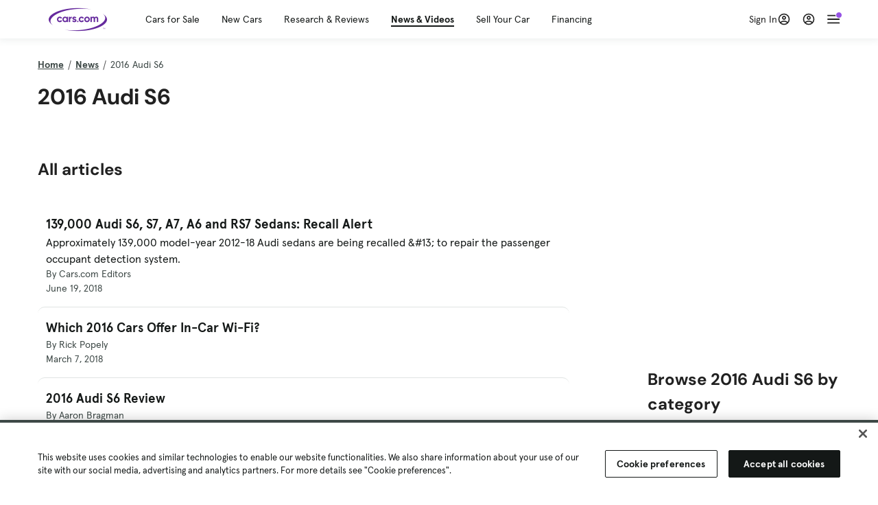

--- FILE ---
content_type: text/html; charset=utf-8
request_url: https://www.cars.com/news/audi-s6-2016/
body_size: 77452
content:
<!DOCTYPE html>
<html lang="en" class="ep-theme-spark">
  <head>
    <meta charset="utf-8">
    <meta http-equiv="X-UA-Compatible" content="IE=edge">
    <meta name="viewport" content="width=device-width, initial-scale=1.0">
    <title>2016 Audi S6 News | Cars.com</title>
    <meta name="description" content="2016 Audi S6 News">
    
    <meta name="robots" content="noindex, nofollow">
    
    <meta property="og:site_name" content="Cars.com">
    <meta property="og:type" content="website">
    <meta property="og:title" content="2016 Audi S6 News | Cars.com">
    <meta property="og:url" content="https://www.cars.com/news/audi-s6-2016/">
    <meta property="og:description" content="2016 Audi S6 News">
    <meta property="og:image" content="https://assets.carsdn.co/image/upload/f_auto,q_auto/v1685047778/Cars-PD_OG-IMG.webp">
    <meta property="fb:app_id" content="290349283473">
    <meta name="p:domain_verify" content="b882020c4f346c1c916b1412067e26f3">
    <link rel="manifest" href="/manifest.json">
    <link rel="apple-touch-icon" href="/images/favicon_1.png">

      <meta name="apple-itunes-app" content="app-id=353263352">


    <meta name="twitter:site" content="@carsdotcom">
    <meta name="twitter:card" content="summary_large_image">
    <meta name="twitter:title" content="2016 Audi S6 News | Cars.com">
    <meta name="twitter:description" content="2016 Audi S6 News">
    <meta name="twitter:image" content="https://assets.carsdn.co/image/upload/f_auto,q_auto/v1685047778/Cars-PD_OG-IMG.webp">

    <script type="application/ld+json">{"name":"Cars.com","url":"https://www.cars.com/","@type":"WebSite","@context":"http://www.schema.org"}</script>

      <style>
@layer legacy-spark{a,abbr,acronym,address,applet,article,aside,audio,b,big,blockquote,body,button,canvas,caption,center,cite,code,dd,del,details,dfn,div,dl,dt,em,embed,fieldset,figcaption,figure,footer,form,h1,h2,h3,h4,h5,h6,header,hgroup,html,i,iframe,img,ins,kbd,label,legend,li,main,mark,menu,nav,object,ol,output,p,pre,q,ruby,s,samp,section,small,span,strike,strong,sub,summary,sup,table,tbody,td,tfoot,th,thead,time,tr,tt,u,ul,var,video{border:0;font-weight:400;margin:0;padding:0;vertical-align:baseline}article,aside,details,figcaption,figure,footer,header,hgroup,main,menu,nav,section{display:block}body{line-height:1}ol,ul{list-style:none}blockquote,q{quotes:none}blockquote:after,blockquote:before,q:after,q:before{content:"";content:none}table{border-collapse:collapse;border-spacing:0}}.sds-checkbox,.sds-radio{display:inline;position:relative}.sds-checkbox:after,.sds-radio:after{content:"\a";white-space:pre}.sds-checkbox+.sds-checkbox,.sds-checkbox+.sds-radio,.sds-radio+.sds-checkbox,.sds-radio+.sds-radio{margin-top:16px}.sds-checkbox .sds-input,.sds-radio .sds-input{height:20px;left:0;opacity:0;position:absolute;top:0;width:20px}.sds-checkbox .sds-input+.sds-label,.sds-checkbox .sds-input+.sds-legend,.sds-radio .sds-input+.sds-label,.sds-radio .sds-input+.sds-legend{-webkit-user-select:none;-moz-user-select:none;user-select:none}.sds-checkbox .sds-input+.sds-label:before,.sds-checkbox .sds-input+.sds-legend:before,.sds-radio .sds-input+.sds-label:before,.sds-radio .sds-input+.sds-legend:before{border:1px solid #bdbdbd;content:"";height:20px;left:0;position:absolute;top:-.1em;width:20px}.sds-checkbox .sds-input:disabled+.sds-label,.sds-checkbox .sds-input:disabled+.sds-legend,.sds-radio .sds-input:disabled+.sds-label,.sds-radio .sds-input:disabled+.sds-legend{cursor:not-allowed;opacity:.4}.sds-checkbox .sds-input.error+.sds-label:before,.sds-checkbox .sds-input.error+.sds-legend:before,.sds-radio .sds-input.error+.sds-label:before,.sds-radio .sds-input.error+.sds-legend:before{border-color:#c10}.sds-checkbox .sds-input:focus+.sds-label:before,.sds-checkbox .sds-input:focus+.sds-legend:before,.sds-radio .sds-input:focus+.sds-label:before,.sds-radio .sds-input:focus+.sds-legend:before{box-shadow:0 0 0 2px #00bfde}.sds-checkbox .sds-input+.sds-label:after,.sds-checkbox .sds-input+.sds-legend:after,.sds-radio .sds-input+.sds-label:after,.sds-radio .sds-input+.sds-legend:after{border:3px solid #000;border-left:0;border-top:0;content:"";height:12px;left:7px;opacity:0;position:absolute;top:1px;transform:rotate(45deg);width:7px}.sds-inverse .sds-checkbox .sds-input+.sds-label:after,.sds-inverse .sds-checkbox .sds-input+.sds-legend:after,.sds-inverse .sds-radio .sds-input+.sds-label:after,.sds-inverse .sds-radio .sds-input+.sds-legend:after{border-color:#fff}.sds-checkbox .sds-input:checked+.sds-label:after,.sds-checkbox .sds-input:checked+.sds-legend:after,.sds-radio .sds-input:checked+.sds-label:after,.sds-radio .sds-input:checked+.sds-legend:after{opacity:1}.sds-checkbox .sds-label,.sds-checkbox .sds-legend,.sds-radio .sds-label,.sds-radio .sds-legend{cursor:pointer;margin:0;padding:0 0 0 32px;position:relative}.sds-checkbox .error~.sds-label,.sds-checkbox .error~.sds-legend,.sds-radio .error~.sds-label,.sds-radio .error~.sds-legend{color:#c10}.sds-checkbox:focus,.sds-radio:focus{outline:2px solid Highlight}@media(-webkit-min-device-pixel-ratio:0){.sds-checkbox:focus,.sds-radio:focus{outline-color:-webkit-focus-ring-color;outline-style:auto}}.sds-template-3-col,.sds-template-filters,.sds-template-sidebar,.sds-template-sidebar-tight{max-width:1170px}@media (min-width:768px){.sds-template-3-col,.sds-template-filters,.sds-template-sidebar,.sds-template-sidebar-tight{margin:0 auto}}@media (min-width:980px){.sds-template-3-col,.sds-template-filters,.sds-template-sidebar,.sds-template-sidebar-tight{display:grid}}html{box-sizing:border-box;height:100%;width:100%}*,:after,:before{box-sizing:inherit;-webkit-font-smoothing:antialiased;-moz-osx-font-smoothing:grayscale}body{color:#212121;font-size:16px;font-style:normal;font-weight:400;line-height:1.5}body,button,code,em,input,keygen,select,textarea{font-family:Inter var,Helvetica,Arial,sans-serif}img{max-width:100%}a{color:#b0c}a:hover{color:#532380}.sds-inverse a{color:#fff;text-decoration:underline}.sds-inverse a:hover{color:#fff}p{max-width:65ch}@media (min-width:768px){p{max-width:30em}}em{font-style:italic}strong{font-weight:700}.sds-template-sidebar{grid-template-columns:repeat(12,1fr);grid-gap:16px;grid-template-areas:"content content content content content content content content . aside aside aside"}.sds-template-sidebar__content{-ms-grid-column:1;-ms-grid-row:1;-ms-grid-column-span:15;grid-area:content}.sds-template-sidebar-tight>.sds-template-sidebar__content{-ms-grid-column:1;-ms-grid-row:1;-ms-grid-column-span:17}.sds-template-3-col>.sds-template-sidebar__content{-ms-grid-column:7;-ms-grid-row:1;-ms-grid-column-span:11}.sds-template-filters>.sds-template-sidebar__content{-ms-grid-column:7;-ms-grid-row:1;-ms-grid-column-span:17}.sds-template-sidebar__aside{-ms-grid-column:19;-ms-grid-row:1;-ms-grid-column-span:5;grid-area:aside}.sds-template-sidebar-tight>.sds-template-sidebar__aside{-ms-grid-column:19;-ms-grid-row:1;-ms-grid-column-span:5}.sds-template-3-col>.sds-template-sidebar__aside,.sds-template-filters>.sds-template-sidebar__aside{-ms-grid-column:1;-ms-grid-row:1;-ms-grid-column-span:5}.sds-template-sidebar-tight{grid-template-columns:repeat(12,1fr);grid-gap:16px;grid-template-areas:"content content content content content content content content content aside aside aside"}.sds-template-sidebar-tight__content{-ms-grid-column:1;-ms-grid-row:1;-ms-grid-column-span:15;grid-area:content}.sds-template-sidebar-tight>.sds-template-sidebar-tight__content{-ms-grid-column:1;-ms-grid-row:1;-ms-grid-column-span:17}.sds-template-3-col>.sds-template-sidebar-tight__content{-ms-grid-column:7;-ms-grid-row:1;-ms-grid-column-span:11}.sds-template-filters>.sds-template-sidebar-tight__content{-ms-grid-column:7;-ms-grid-row:1;-ms-grid-column-span:17}.sds-template-sidebar-tight__aside{-ms-grid-column:19;-ms-grid-row:1;-ms-grid-column-span:5;grid-area:aside}.sds-template-sidebar-tight>.sds-template-sidebar-tight__aside{-ms-grid-column:19;-ms-grid-row:1;-ms-grid-column-span:5}.sds-template-3-col>.sds-template-sidebar-tight__aside,.sds-template-filters>.sds-template-sidebar-tight__aside{-ms-grid-column:1;-ms-grid-row:1;-ms-grid-column-span:5}.sds-template-3-col{grid-template-columns:repeat(12,1fr);grid-gap:16px;grid-template-areas:"aside aside aside content content content content content content sidebar sidebar sidebar"}.sds-template-3-col__content{-ms-grid-column:1;-ms-grid-row:1;-ms-grid-column-span:15;grid-area:content}.sds-template-sidebar-tight>.sds-template-3-col__content{-ms-grid-column:1;-ms-grid-row:1;-ms-grid-column-span:17}.sds-template-3-col>.sds-template-3-col__content{-ms-grid-column:7;-ms-grid-row:1;-ms-grid-column-span:11}.sds-template-filters>.sds-template-3-col__content{-ms-grid-column:7;-ms-grid-row:1;-ms-grid-column-span:17}.sds-template-3-col__aside{-ms-grid-column:19;-ms-grid-row:1;-ms-grid-column-span:5;grid-area:aside}.sds-template-sidebar-tight>.sds-template-3-col__aside{-ms-grid-column:19;-ms-grid-row:1;-ms-grid-column-span:5}.sds-template-3-col>.sds-template-3-col__aside,.sds-template-filters>.sds-template-3-col__aside{-ms-grid-column:1;-ms-grid-row:1;-ms-grid-column-span:5}.sds-template-3-col__sidebar{-ms-grid-column:19;-ms-grid-row:1;-ms-grid-column-span:5;grid-area:sidebar}.sds-template-filters{grid-template-columns:repeat(12,1fr);grid-gap:16px;grid-template-areas:"aside aside aside content content content content content content content content content"}.sds-template-filters__content{-ms-grid-column:1;-ms-grid-row:1;-ms-grid-column-span:15;grid-area:content}.sds-template-sidebar-tight>.sds-template-filters__content{-ms-grid-column:1;-ms-grid-row:1;-ms-grid-column-span:17}.sds-template-3-col>.sds-template-filters__content{-ms-grid-column:7;-ms-grid-row:1;-ms-grid-column-span:11}.sds-template-filters>.sds-template-filters__content{-ms-grid-column:7;-ms-grid-row:1;-ms-grid-column-span:17}.sds-template-filters__aside{-ms-grid-column:19;-ms-grid-row:1;-ms-grid-column-span:5;grid-area:aside}.sds-template-sidebar-tight>.sds-template-filters__aside{-ms-grid-column:19;-ms-grid-row:1;-ms-grid-column-span:5}.sds-template-3-col>.sds-template-filters__aside,.sds-template-filters>.sds-template-filters__aside{-ms-grid-column:1;-ms-grid-row:1;-ms-grid-column-span:5}.sds-template-hero-primary{padding-top:0}.visually-hidden:not(:focus):not(:active){clip-path:inset(50%);height:1px;overflow:hidden;position:absolute;white-space:nowrap;width:1px}.sds-author{border-color:#e6e6e6;border-style:solid none;border-width:1px;display:flex;flex-wrap:wrap;padding:16px 0}@media (min-width:980px){.sds-author{padding:24px 0}}.sds-author__figure{align-items:flex-start;display:flex}@media (min-width:504px){.sds-author__figure{align-items:center}}.sds-author__figure .sds-headshot{border:4px solid #e6e6e6;flex-grow:0}.sds-author__byline{align-self:center;margin-left:16px}.sds-author__caption{display:none;font-size:14px;width:100%}@media (min-width:980px){.sds-author__caption{display:block;margin-top:16px}}.sds-author__caption a{color:#b0c;white-space:nowrap}.sds-author__caption a:hover{color:#532380}.sds-drawer{align-items:center;display:flex;position:relative}.sds-social-share__label{color:#212121;font-size:16px;font-weight:400}.sds-social-share__label+.sds-drawer__item{margin-left:8px}.sds-inverse .sds-social-share__label{color:currentColor}.sds-drawer__item{transform:translateY(0) translateZ(0)}.sds-drawer__item+.sds-drawer-extra,.sds-drawer__item+.sds-drawer__item{margin-left:8px}.sds-drawer__item span{display:none}.sds-drawer__item--trigger{cursor:pointer}.sds-social-share--twitter .sds-button--icon,.sds-social-share--twitter [href].sds-button--icon[href]:hover{background-color:#55acee}.sds-social-share--twitter .sds-button--icon svg,.sds-social-share--twitter [href].sds-button--icon[href]:hover svg{fill:#fff;stroke:none}.sds-social-share--facebook .sds-button--icon,.sds-social-share--facebook [href].sds-button--icon[href]:hover{background-color:#1778f2}.sds-social-share--facebook .sds-button--icon svg,.sds-social-share--facebook [href].sds-button--icon[href]:hover svg{fill:#fff;stroke:none}.sds-social-share--pinterest .sds-button--icon,.sds-social-share--pinterest [href].sds-button--icon[href]:hover{background-color:#dc4e41}.sds-social-share--pinterest .sds-button--icon svg,.sds-social-share--pinterest [href].sds-button--icon[href]:hover svg{fill:#fff;stroke:none}.sds-drawer-extra{position:relative}.sds-drawer-extra__items{background-color:#fff;border:1px solid #e6e6e6;display:none;left:50%;padding:32px 16px 16px;position:absolute;transform:translateY(8px) translateX(-50%);z-index:9999}.sds-drawer-extra__items:before{background-color:#fff;border-color:#e6e6e6;border-style:solid solid none none;border-width:1px;content:"";height:12px;left:50%;position:absolute;top:0;transform:rotate(-45deg) translateX(0) translateY(-10px);width:12px}.sds-drawer-extra__items .js-close{cursor:pointer;display:block;position:absolute;right:8px;top:8px}.sds-drawer-extra__items .js-close svg{stroke:#555}.sds-drawer--expanded .sds-drawer-extra__items{display:flex}button{background-color:transparent}.sds-button,.sds-button--dense,.sds-button--fluid,.sds-button--medium,.sds-button--secondary,.sds-button--secondary-dense,.sds-button--secondary-fluid,.sds-button--secondary-medium{align-items:center;-webkit-appearance:none;-moz-appearance:none;appearance:none;border-radius:6px;box-shadow:none;box-sizing:border-box;cursor:pointer;display:inline-flex;font-weight:700;justify-content:center;line-height:16px;margin:0 auto;outline:none;text-align:center;text-decoration:none;vertical-align:middle;white-space:nowrap;-webkit-tap-highlight-color:rgba(0,0,0,0)}@media (min-width:504px){.sds-button,.sds-button--dense,.sds-button--fluid,.sds-button--medium,.sds-button--secondary,.sds-button--secondary-dense,.sds-button--secondary-fluid,.sds-button--secondary-medium{margin:0}}.sds-button--dense:hover,.sds-button--fluid:hover,.sds-button--medium:hover,.sds-button--secondary-dense:hover,.sds-button--secondary-fluid:hover,.sds-button--secondary-medium:hover,.sds-button--secondary:hover,.sds-button:hover{text-decoration:none}.sds-button--dense:focus,.sds-button--fluid:focus,.sds-button--medium:focus,.sds-button--secondary-dense:focus,.sds-button--secondary-fluid:focus,.sds-button--secondary-medium:focus,.sds-button--secondary:focus,.sds-button:focus{box-shadow:inset 0 0 0 2px #00bfde;outline:none}.sds-button--dense:disabled,.sds-button--fluid:disabled,.sds-button--medium:disabled,.sds-button--secondary-dense:disabled,.sds-button--secondary-fluid:disabled,.sds-button--secondary-medium:disabled,.sds-button--secondary:disabled,.sds-button:disabled{cursor:not-allowed;opacity:.4}.sds-button,.sds-button--dense,.sds-button--fluid,.sds-button--medium,.sds-button--secondary,.sds-button--secondary-dense,.sds-button--secondary-fluid,.sds-button--secondary-medium{font-size:16px;height:56px;max-width:250px;padding:0 32px;width:80%}@media (min-width:768px){.sds-button,.sds-button--dense,.sds-button--fluid,.sds-button--medium,.sds-button--secondary,.sds-button--secondary-dense,.sds-button--secondary-fluid,.sds-button--secondary-medium{margin:0;width:auto}}.sds-button--medium,.sds-button--secondary-medium{font-size:14px;height:40px;padding:0 32px}.sds-button--dense,.sds-button--secondary-dense{font-size:14px;height:32px;line-height:.9;padding:8px 16px;width:auto}.sds-button--fluid,.sds-button--secondary-fluid{border-radius:0;max-width:none;width:100%}.sds-button,.sds-button--dense,.sds-button--fluid,.sds-button--medium{background:transparent;background-color:#532380;border:0;color:#fff;transition:background-color .25s ease}.sds-button--dense:visited,.sds-button--fluid:visited,.sds-button--medium:visited,.sds-button:visited{color:#fff}.sds-button--dense:hover,.sds-button--fluid:hover,.sds-button--medium:hover,.sds-button:hover{background:transparent;background-color:#250858;color:#fff;text-decoration:none}.sds-button--dense:active,.sds-button--fluid:active,.sds-button--medium:active,.sds-button:active{background-color:#250858}.sds-inverse .sds-button,.sds-inverse .sds-button--dense,.sds-inverse .sds-button--dense:hover,.sds-inverse .sds-button--fluid,.sds-inverse .sds-button--fluid:hover,.sds-inverse .sds-button--medium,.sds-inverse .sds-button--medium:hover,.sds-inverse .sds-button:hover{background-color:#fff;color:#212121;text-decoration:none}.sds-button--secondary,.sds-button--secondary-dense,.sds-button--secondary-fluid,.sds-button--secondary-medium{background-color:transparent;border:2px solid #532380;color:#532380;transition:background-color .25s ease,color .25s ease,border-color .25s ease}.sds-button--secondary-dense:visited,.sds-button--secondary-fluid:visited,.sds-button--secondary-medium:visited,.sds-button--secondary:visited{color:#532380}.sds-button--secondary-dense:hover,.sds-button--secondary-fluid:hover,.sds-button--secondary-medium:hover,.sds-button--secondary:hover{background-color:#250858;border:2px solid #532380;color:#fff}.sds-button--secondary-dense:disabled,.sds-button--secondary-fluid:disabled,.sds-button--secondary-medium:disabled,.sds-button--secondary:disabled,.sds-button--secondary:disabled:hover{background-color:#fff;color:#532380}.sds-button--secondary-dense:focus,.sds-button--secondary-fluid:focus,.sds-button--secondary-medium:focus,.sds-button--secondary:focus,.sds-button--secondary:focus:disabled,.sds-button--secondary:focus:hover{border-color:#00bfde;box-shadow:none}.sds-inverse .sds-button--secondary,.sds-inverse .sds-button--secondary-dense,.sds-inverse .sds-button--secondary-fluid,.sds-inverse .sds-button--secondary-medium{background-color:rgba(0,0,0,.5);border-color:#fff;color:#fff}.sds-inverse .sds-button--secondary-dense:hover,.sds-inverse .sds-button--secondary-fluid:hover,.sds-inverse .sds-button--secondary-medium:hover,.sds-inverse .sds-button--secondary:hover{background-color:#fff;color:#212121}.sds-button--link{color:#b0c;cursor:pointer;font-size:inherit}.sds-button--link:hover{color:#532380;text-decoration:underline}.sds-inverse .sds-button--link,.sds-inverse .sds-button--link:hover{color:#fff;text-decoration:underline}.sds-caption{color:#212121;font-size:14px;font-weight:400;line-height:1.25;margin:24px 0 0;max-width:65ch;padding:0}@media (min-width:768px){.sds-caption{max-width:30em}}.sds-caption__credit{border:1px #e6e6e6;border-top-style:solid;color:#959595;display:block;font-size:12px;font-style:normal;font-weight:400;line-height:1.13;margin:8px 0 0;padding:8px 0 0}@media (min-width:768px){.sds-caption__credit{display:block;font-size:12px}}.sds-inverse .sds-caption{color:currentColor}.sds-inverse .sds-caption__credit{color:#959595}.sds-card{max-width:1170px;padding-bottom:2px;position:relative}.sds-card .sds-card__save{background:#fff;border:1px solid #bdbdbd;height:24px;min-height:24px;min-width:24px;position:absolute;right:12px;top:12px;width:24px;z-index:1}.sds-card .sds-card__save[href]:hover{background:#fff}.sds-card .sds-card__save.saved .sds-icon--line,.sds-card .sds-card__save[href]:hover .sds-icon--line{fill:#b0c;stroke:none}.sds-card .sds-card__save svg{height:12px;stroke:#212121;width:12px}@media (min-width:768px){.sds-card .sds-card__save{right:16px;top:16px}}.sds-card .sds-card__save:hover:not(.saved) svg{animation-duration:.6s;animation-iteration-count:infinite;animation-name:favorite-heartbeat;animation-timing-function:cubic-bezier(.28,.84,.42,1)}@keyframes favorite-heartbeat{0%{transform:scale(1) translateY(0)}10%{transform:scale(1.1,.9) translateY(0)}30%{transform:scale(.9,1.1) translateY(-1px)}50%{transform:scale(1.05,.95) translateY(0)}57%{transform:scale(1) translateY(-1px)}64%{transform:scale(1) translateY(0)}to{transform:scale(1) translateY(0)}}.sds-card--news .sds-card__save{right:24px;top:24px}@media (min-width:768px){.sds-card--news .sds-card__save{right:16px;top:16px}}.sds-card__link{background-color:#fff;display:flex;padding:16px}.sds-card__link:visited{background-color:#ede9f2}@media (min-width:768px){.sds-card__link{flex-direction:column;padding:0 0 16px}}.sds-card__link:hover{text-decoration:none}.sds-card__link:hover .sds-card__title{color:#532380;text-decoration:underline}.sds-card--news .sds-card__link{padding:16px}@media (min-width:768px){.sds-card--news .sds-card__link{padding:0 0 16px}}.sds-card__media{flex:0 0 101px;margin-right:8px}@media (min-width:768px){.sds-card__media{flex:0 0 auto;margin-bottom:16px;margin-right:0}}.sds-card__media img{display:inline-block;min-width:100%}.sds-card--news .sds-card__media{margin:0;order:2}@media (min-width:768px){.sds-card--news .sds-card__media{margin-bottom:16px;order:0}.sds-card--research .sds-card__photo{margin:16px 16px 0}}.sds-card--news .sds-card__desc{order:1}@media (min-width:768px){.sds-card--news .sds-card__desc{order:0}.sds-card__desc{padding:0 16px}}.sds-card__header{color:#212121}.sds-card__label{font-size:12px}.sds-card__label:hover{text-decoration:none}@media (min-width:768px){.sds-card__label{font-size:14px;margin-bottom:4px}}.sds-card--news .sds-card__label{text-transform:uppercase}.sds-card__title{font-size:14px;line-height:1.25;padding-right:32px}@media (min-width:768px){.sds-card__title{font-size:16px}}@media (min-width:980px){.sds-card__title{font-size:20px}}.sds-card--news .sds-card__title:after{display:none}@media (min-width:768px){.sds-card--news .sds-card__title:after{display:block}}.sds-card__mileage{display:block;font-size:11px;margin-top:4px}@media (min-width:768px){.sds-card__mileage{font-size:14px}}.sds-card__pricing{align-items:center;color:#212121;display:flex;flex-wrap:wrap;margin:4px 0 8px}.sds-card__price{font-size:18px;font-weight:700;margin-right:8px}@media (min-width:768px){.sds-card__price{font-size:20px}}@media (min-width:980px){.sds-card__price{font-size:24px}}.sds-card__priceinfo{font-size:12px;line-height:1.5}@media (min-width:768px){.sds-card__priceinfo{font-size:14px}}@media (min-width:980px){.sds-card__priceinfo{font-size:16px}}.sds-card--research .sds-card__priceinfo{border:0;padding:0}.sds-card__priceinfo--mod{color:#555;font-style:italic}.sds-card__extra{display:block;font-size:11px;white-space:nowrap}@media (min-width:360px){.sds-card__extra{display:inline}}.sds-card__badges{display:inline-flex;flex-wrap:wrap;margin:-8px 0 0 -8px;width:calc(100% - 8px)}.sds-card__badges>.sds-badge{margin:8px 0 0 8px}.sds-card--news .sds-author{border:0;color:#212121;padding:8px 0 0}.sds-card--news .sds-author .sds-author__figure img{display:none}@media (min-width:768px){.sds-card--news .sds-author .sds-author__figure img{display:block}}.sds-card--news .sds-author .author-title{display:none}@media (min-width:768px){.sds-card--news .sds-author .author-title{display:block}}.sds-card--news .sds-author .sds-author__caption{margin:0}@media (min-width:768px){.sds-card--news .sds-author .sds-author__caption{margin-left:16px}}.sds-cards-full .sds-card__link{flex-direction:column;padding:0 0 16px}.sds-cards-full .sds-card__media{flex:0 0 auto;margin-bottom:16px;margin-right:0}.sds-cards-full .sds-card__desc{padding:0 16px}.sds-cards-full .sds-card__label{font-size:12px}.sds-cards-full .sds-card__title{font-size:16px}.sds-cards-full .sds-card__pricing{align-items:center;flex-direction:row}.sds-cards-full .sds-card__price{font-size:20px}.sds-checkbox .sds-input+.sds-label:before,.sds-checkbox .sds-input+.sds-legend:before{border-radius:4px}.sds-checkbox .sds-input+.sds-label:after,.sds-checkbox .sds-input+.sds-legend:after{top:1px}.sds-checkbox .sds-input:checked+.sds-label:before,.sds-checkbox .sds-input:checked+.sds-legend:before{background-color:#212121;border-color:#212121}.sds-inverse .sds-checkbox .sds-input:checked+.sds-label:before,.sds-inverse .sds-checkbox .sds-input:checked+.sds-legend:before{background-color:#fff;border-color:#fff}.sds-checkbox .sds-input:checked+.sds-label:after,.sds-checkbox .sds-input:checked+.sds-legend:after{border-color:#fff}.sds-inverse .sds-checkbox .sds-input:checked+.sds-label:after,.sds-inverse .sds-checkbox .sds-input:checked+.sds-legend:after{border-color:#212121}@media (min-width:768px){.sds-container{margin:0 auto}}.sds-card,.sds-container--card,.sds-container--card-actions{background-color:#fff;border:1px solid #e6e6e6;box-shadow:inset 0 -2px 0 0 #e6e6e6;max-width:1170px}.sds-card:hover,.sds-container--card-actions:hover,.sds-container--card:hover{border-color:#bdbdbd;box-shadow:inset 0 -2px 0 0 #bdbdbd}.sds-container--card-actions{display:flex;flex-direction:column;justify-content:space-between;padding-bottom:2px}.sds-container--card-actions .sds-container__actions{border-top:1px solid #e6e6e6;display:flex;flex:0 1 auto;margin-top:auto}.sds-container--card-actions .sds-container__actions>*{flex:1;width:50%}.sds-container--card-actions .sds-container__actions>:not(:first-child){border-left:1px solid #e6e6e6}.sds-container--card-actions .sds-container__actions .sds-button--fluid{background-color:#fff;color:#b0c;font-weight:400}.sds-container--card-actions .sds-container__actions .sds-button--fluid:hover{background-color:#fff;color:#532380;text-decoration:underline}.sds-container--sponsored{border:1px solid #d6d6d6;min-height:32px;padding:30px 16px 16px;position:relative}.sds-container--sponsored .ad-badge{background-color:#0a0a0a;color:#fff;font-size:12px;font-weight:700;left:0;padding:2px 6px;position:absolute;text-align:center;top:0}.sds-container__content{padding:16px}.sds-disclaimer{color:#555;display:block;font-size:11px;line-height:1.25}.sds-inverse .sds-disclaimer{color:#959595}.sds-disclaimer p{max-width:85ch}@media (min-width:768px){.sds-disclaimer p{max-width:35em}}.sds-disclaimer p+p{margin-top:1em}.sds-input-container--dropdown .sds-text-field{cursor:pointer;position:relative;z-index:2}@supports(-moz-appearance:none){.sds-input-container--dropdown .sds-text-field{text-indent:-2px}}.sds-input-container--dropdown .sds-text-field__icon{fill:none;position:absolute;right:16px;stroke:#212121;stroke-linecap:round;stroke-linejoin:round;stroke-width:2;top:50%;transform:translateY(-50%);z-index:1}@media (-ms-high-contrast:none),screen and (-ms-high-contrast:active){.sds-input-container--dropdown .sds-text-field__icon{display:none}}.sds-filter-contain{align-items:center;display:flex;flex-wrap:wrap}.sds-filter{cursor:pointer;height:44px;margin:0 12px 0 0}.sds-filter,.sds-filter>span{align-items:center;display:inline-flex;justify-content:space-between}.sds-filter>span{background-color:#e6e6e6;border-radius:4px;color:#212121;font-size:14px;height:32px;line-height:32px;padding:0 8px}.sds-filter>span>span{height:14px;line-height:1}.sds-filter.active>span,.sds-filter:hover>span{background-color:#555;color:#fff}.sds-filter.active:hover>span{color:#fff}.sds-filter .sds-icon{align-items:center;display:none;fill:none;justify-content:center;line-height:32px;margin-right:8px;stroke:#212121;stroke-linecap:round;stroke-linejoin:round;stroke-width:2}.sds-filter .sds-icon svg{stroke:#212121}.sds-filter--applied .sds-icon svg{stroke:#555}.sds-filter:hover .sds-icon svg{stroke:#fff}.sds-filter--applied .sds-icon,.sds-filter.active .sds-icon{display:inline-flex}.sds-filter.active .sds-icon svg{stroke:#fff}.sds-filter__clearall{font-size:14px;white-space:nowrap}.sds-field-group--melded{background-color:#bdbdbd;border:1px solid #bdbdbd;border-radius:6px;display:grid;overflow:hidden;width:100%}.sds-field-group--melded .sds-field{max-width:none}.sds-field-group--melded .sds-input-container{border:0;border-radius:0;max-width:none}.sds-heading--1,.sds-heading--2,.sds-heading--3,.sds-heading--display{font-family:Sharp Sans Display\ 1,Helvetica,Arial,sans-serif}.sds-heading--1,.sds-heading--2,.sds-heading--3,.sds-heading--4,.sds-heading--5,.sds-heading--6,.sds-heading--7{color:#212121}.inverse .sds-heading--1,.inverse .sds-heading--2,.inverse .sds-heading--3,.inverse .sds-heading--4,.inverse .sds-heading--5,.inverse .sds-heading--6,.inverse .sds-heading--7{color:#fff}.inverse .sds-heading__highlight{color:#00bfde}.sds-heading--display{font-size:32px;line-height:1.1}@media (min-width:768px){.sds-heading--display{font-size:42px}}@media (min-width:980px){.sds-heading--display{font-size:48px}}.sds-heading--1{font-size:30px;line-height:1.1}@media (min-width:768px){.sds-heading--1{font-size:38px}}@media (min-width:980px){.sds-heading--1{font-size:42px}}.sds-heading--2{font-size:24px;line-height:1.1}@media (min-width:768px){.sds-heading--2{font-size:32px}}@media (min-width:980px){.sds-heading--2{font-size:36px}}.sds-heading--3{font-size:20px;line-height:1.1}@media (min-width:768px){.sds-heading--3{font-size:28px}}@media (min-width:980px){.sds-heading--3{font-size:30px}}.sds-heading--4{font-size:18px;font-weight:700;line-height:1.25}@media (min-width:768px){.sds-heading--4{font-size:24px}}.sds-heading--5{font-size:18px;font-weight:700;line-height:1.25}@media (min-width:768px){.sds-heading--5{font-size:20px}}.sds-heading--6{font-size:18px}.sds-heading--6,.sds-heading--7{font-weight:700;line-height:1.25}.sds-heading--7{font-size:16px}.sds-brick:after{background-color:#00bfde;content:"";display:block;height:4px;margin:16px 0;width:40px}.sds-headshot{border-radius:50%;width:64px}.sds-helper-text{color:#555;display:block;font-size:14px;margin:8px 0 0}.inverse .sds-helper-text{color:currentColor}.sds-helper-text--error,.sds-helper-text.error{color:#c10}.sds-hero--primary{height:200px}@media (min-width:768px){.sds-hero--primary{height:400px}}.sds-hero--secondary{height:125px}@media (min-width:768px){.sds-hero--secondary{height:250px}}.sds-hero--primary,.sds-hero--secondary{background-position:50%;background-size:cover}.sds-hero--primary .sds-page-section__container,.sds-hero--secondary .sds-page-section__container{align-items:center;display:flex;height:100%;padding:0 0 0 32px}@media (min-width:1224px){.sds-hero--primary .sds-page-section__container,.sds-hero--secondary .sds-page-section__container{padding:0}}.sds-hero--primary .sds-page-section__title,.sds-hero--secondary .sds-page-section__title{max-width:50%}@media (min-width:504px){.sds-hero--primary .sds-page-section__title,.sds-hero--secondary .sds-page-section__title{max-width:33%}}@media (min-width:768px){.sds-hero--primary .sds-page-section__title,.sds-hero--secondary .sds-page-section__title{max-width:25%}}.sds-hero--primary .sds-page-section__title span,.sds-hero--secondary .sds-page-section__title span{background:rgba(33,33,33,.75);-webkit-box-decoration-break:clone;-ms-box-decoration-break:clone;-o-box-decoration-break:clone;box-decoration-break:clone;box-shadow:10px 0 0 rgba(33,33,33,.75),-10px 0 0 rgba(33,33,33,.75);color:#fff;display:inline;line-height:1.5;padding:.1rem 0}.sds-hero--top .sds-page-section__container{align-items:flex-start}.sds-hero--top .sds-page-section__container .sds-page-section__title{margin-top:2rem}@media (min-width:768px){.sds-hero--top .sds-page-section__container .sds-page-section__title{margin-top:3rem}}.sds-icon svg{fill:none;stroke:var(--sdsw-text-color);stroke-linecap:round;stroke-linejoin:round;stroke-width:2}.sds-icon--fill{fill:#212121}.sds-button--icon,.sds-icon--contain,.sds-icon--contain-line{align-items:center;background-color:#e6e6e6;border-radius:50%;box-sizing:border-box;display:flex;height:32px;justify-content:center;min-height:40px;min-width:40px;transition:transform .5s ease,background-color .1s ease;width:32px}.sds-button--icon svg,.sds-icon--contain svg,.sds-icon--contain-line svg{fill:#555;height:50%;transition:fill .1s ease;width:50%}.sds-button--icon .sds-icon--line,.sds-icon--contain .sds-icon--line,.sds-icon--contain-line .sds-icon--line{fill:none;height:auto;stroke:#212121;stroke:#555;stroke-linecap:round;stroke-linejoin:round;stroke-width:2;width:auto}.sds-icon--contain[href]:hover .sds-icon--line,[href].sds-button--icon:hover .sds-icon--line,[href].sds-icon--contain-line:hover .sds-icon--line{stroke:#e6e6e6}.sds-icon--contain-line{background-color:transparent;border:1px solid #e6e6e6}.sds-icon--contain-line svg{fill:#555}.sds-icon--contain--filled svg{fill:#212121}.sds-button--icon:hover,.sds-icon--contain-line:hover,.sds-icon--contain:hover{background-color:#e6e6e6}.sds-button--icon:hover svg,.sds-icon--contain-line:hover svg,.sds-icon--contain:hover svg{fill:#555}.js-close.sds-button--icon:hover,.js-close.sds-icon--contain-line:hover,.js-trigger.sds-button--icon:hover,.js-trigger.sds-icon--contain-line:hover,.sds-icon--contain.js-close:hover,.sds-icon--contain.js-trigger:hover,.sds-icon--contain[href]:hover,[href].sds-button--icon:hover,[href].sds-icon--contain-line:hover{background-color:#555;cursor:pointer}.js-close.sds-button--icon:hover svg,.js-close.sds-icon--contain-line:hover svg,.js-trigger.sds-button--icon:hover svg,.js-trigger.sds-icon--contain-line:hover svg,.sds-icon--contain.js-close:hover svg,.sds-icon--contain.js-trigger:hover svg,.sds-icon--contain[href]:hover svg,[href].sds-button--icon:hover svg,[href].sds-icon--contain-line:hover svg{stroke:#e6e6e6}.js-close.sds-button--icon:hover .sds-icon--line,.js-close.sds-icon--contain-line:hover .sds-icon--line,.js-trigger.sds-button--icon:hover .sds-icon--line,.js-trigger.sds-icon--contain-line:hover .sds-icon--line,.sds-icon--contain.js-close:hover .sds-icon--line,.sds-icon--contain.js-trigger:hover .sds-icon--line,.sds-icon--contain[href]:hover .sds-icon--line,[href].sds-button--icon:hover .sds-icon--line,[href].sds-icon--contain-line:hover .sds-icon--line{fill:none;stroke:#e6e6e6}.sds-field-group+.sds-field-group{margin-top:32px}.sds-form-header{color:#555;font-size:12px;margin:0 0 16px}.sds-field-group__title{margin-bottom:16px}.sds-field{display:flex;flex-direction:column;max-width:503px}.sds-field+.sds-field{margin-top:16px}.sds-field-legend{font-size:18px;font-weight:700;margin:0 0 16px}.sds-field-heading{font-size:16px;font-weight:700;margin:0 0 16px}.sds-form-footer .sds-button+.sds-button,.sds-form-footer .sds-button+.sds-button--secondary{margin-top:16px}@media (min-width:768px){.sds-form-footer .sds-button+.sds-button,.sds-form-footer .sds-button+.sds-button--secondary{margin-left:16px;margin-top:0}}.sds-field-row{display:flex;flex-direction:row;justify-content:space-between}.sds-field-col{display:block;width:100%}.sds-field-col--half{flex:1}.sds-field-col--half+.sds-field-col--half{margin-left:16px;margin-top:0}.sds-field>.sds-button{margin:0}.sds-field>.sds-button+.sds-button{margin:16px 0 0}@media (min-width:768px){.sds-field>.sds-button+.sds-button{margin:0 0 0 16px}}.sds-container{margin:0 auto;max-width:1170px}.sds-page-container{margin:0;max-width:none;padding:40px 0 0}@media (min-width:980px){.sds-page-container{padding:64px 0 0}@supports(display:flex){.sds-page-container{flex:1}}}.sds-page-section{margin:0 auto;max-width:1170px;padding:0 16px}.sds-page-section+.sds-page-section{margin-top:40px}@media (min-width:980px){.sds-page-section+.sds-page-section{margin-top:64px}}.sds-page-section:last-child{margin-bottom:40px}@media (min-width:980px){.sds-page-section:last-child{margin-bottom:64px}}@media (min-width:1186px){.sds-page-section{padding:0}}.sds-page-section--full,.sds-page-section--hero{background-color:#f2f2f2;max-width:none;padding:40px 0}@media (min-width:980px){.sds-page-section--full,.sds-page-section--hero{padding:64px 0}}.sds-page-section--full+.sds-page-section--full,.sds-page-section--full+.sds-page-section--hero,.sds-page-section--hero+.sds-page-section--full,.sds-page-section--hero+.sds-page-section--hero{margin-top:0}.sds-page-section--full:last-child,.sds-page-section--hero:last-child{margin-bottom:0;padding-bottom:0}.sds-page-section--full:last-child .sds-page-section__container,.sds-page-section--hero:last-child .sds-page-section__container{padding-bottom:40px}@media (min-width:980px){.sds-page-section--full:last-child .sds-page-section__container,.sds-page-section--hero:last-child .sds-page-section__container{padding-bottom:64px}}.sds-page-section--hr{border-top:1px solid #e6e6e6;padding:40px 16px 0}@media (min-width:1186px){.sds-page-section--hr{padding:40px 0 0}}@media (min-width:1186px)and (min-width:980px){.sds-page-section--hr{padding:64px 0 0}}.sds-page-section__container{margin:0 auto;max-width:1170px;padding:0 16px}@media (min-width:1186px){.sds-page-section__container{padding:0}}.sds-page-section__title--sub{margin-bottom:16px}.sds-page-section__title+.sds-page-section__title--sub{margin-top:8px}.sds-page-section__content+.sds-page-section__footer,.sds-page-section__header+.sds-page-section__content,.sds-page-section__title+.sds-page-section__content,.sds-page-section__title--sub+.sds-page-section__content{margin-top:32px}.sds-page-section--hero{background-color:#767676;padding-bottom:0;padding-top:0}.sds-page-section--hero:last-child .sds-page-section__container{padding-bottom:0}.sds-page-section--header .sds-page-section__header .sds-breadcrumb{margin:0 0 24px}.sds-link-pack{max-width:1170px}.sds-link-pack .sds-list{font-size:12px}@media (min-width:768px){.sds-link-pack .sds-list{-moz-column-count:2;column-count:2;-moz-column-gap:16px;column-gap:16px}}@media (min-width:980px){.sds-link-pack .sds-list{-moz-column-count:4;column-count:4}}.sds-link-pack .sds-list li{-moz-column-break-inside:avoid;break-inside:avoid-column;page-break-inside:avoid;margin-bottom:8px;padding:4px 0}.sds-link-pack .sds-list li+li{margin-top:0}.sds-link-pack .sds-list a{display:block;font-size:14px}.sds-link-pack__title{margin-bottom:16px}.sds-inverse .sds-link-pack__title{color:#fff}.sds-link-pack__reveal{margin-top:16px}.sds-link-pack__reveal .sds-reveal__summary{font-size:14px}.sds-list{list-style:none}.sds-list li+li{margin:16px 0 0}.sds-list--ordered,.sds-list--unordered{padding:0 0 0 24px}.sds-list--ordered li,.sds-list--unordered li{line-height:1.25}.sds-list--unordered li{position:relative}.sds-list--unordered li:before{background-color:#00bfde;border-radius:50%;content:"";height:.45em;left:-16px;position:absolute;top:.3em;width:.45em}.sds-list--ordered{list-style-type:decimal}.sds-noscroll{overflow:hidden;position:relative}.sds-modal{background-color:rgba(0,0,0,.65);display:none;height:100%;left:0;position:fixed;top:0;width:100%;z-index:9998}.sds-modal.sds-modal-visible{display:block}.sds-modal__content{background-color:#fff;border:1px solid #e6e6e6;display:flex;flex-direction:column;height:100vh;left:0;padding:0 0 32px;position:fixed;top:0;width:100%;z-index:9999}@media (min-width:737px){.sds-modal__content{height:auto;left:10%;left:50%;max-height:85vh;max-width:676px;min-height:214px;overflow-y:scroll;overflow-y:auto;top:10%;top:50%;transform:translate(-50%,-50%);width:70%}}.sds-modal__content-head{align-items:center;display:flex;height:40px;justify-content:space-between;min-height:40px;padding:0 32px;position:relative}.sds-modal__content-head .sds-icon--target{align-items:center;box-sizing:border-box;cursor:pointer;display:flex;height:40px;justify-content:center;padding:8px;position:absolute;right:0;top:0;width:40px;z-index:50}.sds-modal__content-head .sds-icon--target .sds-icon{height:24px;width:24px}.sds-modal__content-head .sds-icon--target svg{fill:none;stroke:#212121;stroke:#959595;stroke-linecap:round;stroke-linejoin:round;stroke-width:2}.sds-modal__content-head .sds-icon--target:hover{background-color:#f2f2f2}.sds-modal__content-head .sds-icon--target:hover svg{stroke:#555}.sds-modal__content-body{min-height:208px;overflow-y:auto;padding:0 32px;position:relative}.sds-modal__content-body::-webkit-scrollbar{-webkit-appearance:none}.sds-modal__content-body::-webkit-scrollbar-thumb{background-color:rgba(0,0,0,.5)}.sds-modal__title{margin:0 0 24px}.sds-modal__desc{margin:0 0 16px}.sds-modal--small .sds-modal__content{height:auto;left:50%;max-height:85vh;max-width:300px;min-height:212px;padding:0 0 16px;top:50%;transform:translate(-50%,-50%);width:70vw}@media (min-width:768px){.sds-modal--small .sds-modal__content{min-height:208px}}.sds-modal--small .sds-modal__content-body p{font-size:14px;line-height:1.25}.sds-notification{background-color:#fff;border:1px solid #e6e6e6;border-left:4px solid #5c707c;display:flex;padding:24px 16px;text-align:left}.sds-inverse .sds-notification{color:#212121}.sds-notification__icon svg{fill:none;stroke:#212121;stroke-linecap:round;stroke-linejoin:round;stroke-width:2}.sds-notification__content{margin-left:16px}.sds-notification__title{font-weight:700}.sds-notification__desc{margin:8px 0 0}.sds-inverse .sds-notification__desc a{color:#b0c;text-decoration:none}.sds-inverse .sds-notification__desc a:hover{text-decoration:underline}.sds-notification--error{border-left-color:#c10}.sds-notification--error svg{stroke:#c10}.sds-notification--success{border-left-color:#93a533}.sds-notification--success svg{stroke:#93a533}.sds-notification--warning{border-left-color:#dfa20b}.sds-notification--warning svg{stroke:#dfa20b}.sds-notification--information{border-left-color:#5c707c}.sds-notification--information svg{stroke:#5c707c}.sds-pagination,.sds-pagination__controls{text-align:center}.sds-pagination__controls>.sds-button{width:auto}.sds-pagination__controls>.sds-button:not(:first-child){margin:0 0 0 48px}.sds-pagination__list{display:flex;justify-content:center;margin:24px auto}.sds-pagination__item{align-items:center;border-radius:50%;display:inline-block;display:flex;height:34px;justify-content:center;min-height:34px;min-width:34px;width:34px}.sds-pagination__item.active{background-color:#f2f2f2}.sds-pagination__item+.sds-pagination__item{margin-left:8px}.sds-pagination__item a{align-items:center;display:flex;height:34px;justify-content:center;width:34px}.sds-pagination__results .sds-label,.sds-pagination__results .sds-legend{display:none}.sds-pagination__results select{-moz-appearance:none;-webkit-appearance:none;appearance:none;background:transparent;border:0;border-radius:0;color:#b0c;display:inline-block;font-size:16px}.sds-pagination__results select::-ms-expand{display:none}.sds-pagination__results select:hover{cursor:pointer}.sds-preview-module{align-items:flex-start;display:flex;flex-direction:column;padding:0;width:100%}.sds-preview-module:hover{text-decoration:none}.sds-preview-module--list{align-items:center;flex-direction:row}@media (min-width:504px){.sds-preview-module--list{align-items:flex-start;flex-direction:column;padding:0}}.sds-inverse .sds-preview-module{text-decoration:none}.sds-preview-module__media{margin:0 16px 16px 0;position:relative;width:100%}@media (min-width:768px){.sds-preview-module__media{display:block;margin:0 0 16px;position:relative}}.sds-preview-module__media:before{content:"";display:block;padding:66.6666666667% 0 0;width:100%}.sds-preview-module__media>.video-container,.sds-preview-module__media>img{bottom:0;left:0;-o-object-fit:cover;object-fit:cover;position:absolute;right:0;top:0}@media (min-width:768px){.sds-preview-module__media>.video-container,.sds-preview-module__media>img{display:block;height:100%;width:100%}}.sds-preview-module__title{color:#212121;font-size:18px;font-weight:600;line-height:1.1;margin:0 0 16px;max-width:100%;width:100%}a:hover .sds-preview-module__title{color:#532380;text-decoration:none}.sds-inverse a .sds-preview-module__title{color:#fff;text-decoration:none}.sds-preview-module__content{line-height:1.25}a .sds-preview-module__content{color:#212121}a .sds-preview-module__content,a:hover .sds-preview-module__content{text-decoration:none}.sds-preview-module--list .sds-preview-module__content{display:none}@media (min-width:504px){.sds-preview-module--list .sds-preview-module__content{display:block}}@media (min-width:768px){.sds-preview-module__content{color:#212121;display:block;margin:0 0 16px;width:100%}.sds-preview-module__content:last-child{margin-bottom:0}.sds-inverse .sds-preview-module__content{color:#fff}.sds-inverse a .sds-preview-module__content{text-decoration:none}}.sds-preview-module__more{white-space:nowrap}a .sds-preview-module__more{color:#b0c}a:hover .sds-preview-module__more{color:#532380;text-decoration:underline}.sds-inverse a .sds-preview-module__more{color:#fff;text-decoration:underline}.sds-inverse a:hover .sds-preview-module__more{color:#fff}@media (min-width:768px){.sds-preview-module__more{display:inline-block}}.sds-radio .sds-input+.sds-label:before,.sds-radio .sds-input+.sds-legend:before{border-radius:50%}.sds-radio .sds-input:checked+.sds-label:before,.sds-radio .sds-input:checked+.sds-legend:before{background-color:#fff;border-color:#212121;box-shadow:inset 0 0 0 5px #212121}.sds-inverse .sds-radio .sds-input:checked+.sds-label:before,.sds-inverse .sds-radio .sds-input:checked+.sds-legend:before{background-color:#212121;border-color:#fff;box-shadow:inset 0 0 0 5px #212121}.sds-radio .sds-input:checked:focus+.sds-label:before,.sds-radio .sds-input:checked:focus+.sds-legend:before{box-shadow:0 0 0 2px #00bfde,inset 0 0 0 5px #212121}.sds-radio .sds-input+.sds-label:after,.sds-radio .sds-input+.sds-legend:after{display:none}.sds-rating{align-items:center;display:flex;flex-wrap:wrap}.sds-rating__count{margin-right:4px}.sds-rating__wrapper{display:flex;margin-right:4px}.sds-rating__item{display:flex}.sds-rating__item svg{fill:none;height:16px;stroke:#212121;stroke:#532380;stroke-linecap:round;stroke-linejoin:round;stroke-width:2;width:16px}.sds-inverse .sds-rating__item svg{stroke:#fff}.sds-rating__item+.sds-rating__item{margin:0}.sds-rating__item.sds-icon--filled svg{fill:#532380}.sds-inverse .sds-rating__item.sds-icon--filled svg{fill:#fff}.sds-rating__item.sds-icon--half svg{fill:url(#linear)}.sds-rating--empty .sds-rating__item svg{stroke:#959595}.sds-rating__link{white-space:nowrap}.sds-rating+.sds-rating{margin-top:24px}.sds-rating--big .sds-rating__count{font-size:23px}.sds-rating--big .sds-rating__item svg{height:18px;width:18px}.sds-rating-breakdown>div{align-items:center;display:flex;height:40px;justify-content:space-between;padding:0 8px}.sds-rating-breakdown>div:nth-child(2n){background-color:#f2f2f2}.sds-reveal__summary{cursor:pointer;display:inline-block;margin:0 0 16px;padding:0 16px 0 0;white-space:nowrap}.sds-reveal__summary span{color:#b0c}.sds-inverse .sds-reveal__summary span{color:#fff;text-decoration:underline}.sds-reveal__summary:hover span{color:#532380;text-decoration:underline}.sds-inverse .sds-reveal__summary:hover span{color:#fff}.sds-reveal__summary::-webkit-details-marker{display:none}.sds-reveal__summary:focus{outline:0}.sds-reveal__summary svg{fill:none;margin:0 0 0 4px;stroke:#212121;stroke:#b0c;stroke-linecap:round;stroke-linejoin:round;stroke-width:2;transform:rotate(0) translateY(2px)}.sds-inverse .sds-reveal__summary svg{stroke:#fff}.sds-reveal__summary:hover svg{stroke:#532380}.sds-inverse .sds-reveal__summary:hover svg{stroke:#fff}.sds-reveal[open] .sds-reveal__summary svg{transform:rotate(180deg) translateY(-2px)}.sds-reveal__content{box-sizing:border-box;padding:0 16px 0 0}.sds-reveal__content .sds-checkbox .sds-label:before,.sds-reveal__content .sds-checkbox .sds-legend:before{top:-.05em}.sds-reveal__hidden{display:none}.sds-reveal__hidden.expanded{display:block}.sds-reveal__ellipses.expanded{display:none}.sds-reveal__expand{margin-top:16px}.sds-reveal__expand svg{margin-left:4px;stroke:#b0c}.sds-reveal__expand:hover svg{stroke:#532380}.sds-reveal__expand.expanded svg{transform:rotate(180deg)}.sds-separator{border:0;border-bottom:1px solid #e6e6e6;clear:both;margin:20px 0}.sds-slider__items{display:flex;overflow-x:scroll;padding-bottom:16px;scroll-padding:50%;scroll-snap-type:x mandatory;scrollbar-color:#959595 transparent}@media (min-width:768px){.sds-slider__items{overflow-x:auto}}.sds-slider__items::-webkit-scrollbar{height:8px;width:11px}.sds-slider__items::-webkit-scrollbar-track{background:transparent}.sds-slider__items::-webkit-scrollbar-thumb{background-color:#959595;border-radius:6px}.sds-slider__items:focus{outline:2px solid Highlight;outline-offset:-3px}@media(-webkit-min-device-pixel-ratio:0){.sds-slider__items:focus{outline-color:-webkit-focus-ring-color;outline-style:auto}}.sds-slider__item{display:flex;flex:1 1 85%;flex-direction:column;min-width:85%;scroll-snap-align:center;white-space:normal}.sds-slider__item+.sds-slider__item{margin-left:16px}@media (min-width:768px){.sds-slider__item{flex:1 0 auto;min-width:auto}}.sds-slider__figure img{max-width:100%}.sds-slider__instructions{display:none}.sds-tag{height:44px;margin:0 8px 0 0}.sds-tag,.sds-tag span{align-items:center;display:inline-flex;justify-content:center}.sds-tag span{border:1px solid #e6e6e6;border-radius:4px;font-size:14px;height:32px;padding:0 8px;white-space:nowrap}.sds-input-container{background-color:#fff;border:1px solid #bdbdbd;border-radius:6px;height:56px;max-width:503px;overflow:hidden;padding:0;position:relative;width:100%;-webkit-tap-highlight-color:rgba(0,0,0,0);display:flex;flex-direction:column}@supports(display:grid){.sds-input-container{display:block}}.sds-input-container.error{border-color:#c10}.sds-input-container.disabled{opacity:.4}.sds-input-container+.sds-input-container{margin-top:24px}.sds-input-container--textarea{height:auto;min-height:76px;overflow:auto}.sds-input-container .sds-text-field{align-items:center;-webkit-appearance:none;-moz-appearance:none;appearance:none;background-color:transparent;border:0;border-radius:5px;color:#212121;display:flex;font-size:16px;height:56px;order:2;padding:0 0 0 16px;width:100%}@supports(display:grid){.sds-input-container .sds-text-field{padding:0}}.sds-input-container .sds-text-field:disabled,.sds-input-container .sds-text-field:focus,.sds-input-container .sds-text-field:valid{padding:0 0 0 16px}@supports(display:grid){.sds-input-container .sds-text-field:disabled,.sds-input-container .sds-text-field:focus,.sds-input-container .sds-text-field:valid{padding:16px 16px 0}}.sds-input-container .sds-text-field:focus{box-shadow:inset 0 0 0 2px #00bfde;height:54px;outline:none}.sds-input-container .sds-text-field:disabled{cursor:not-allowed}.sds-field-group--melded .sds-text-field{border-radius:0}.sds-field-group--melded .sds-text-field:focus{height:56px}.sds-input-container--textarea .sds-text-field{height:auto;line-height:1.5;min-height:100px;resize:vertical}.sds-input-container--textarea .sds-text-field:focus,.sds-input-container--textarea .sds-text-field:valid{padding:0 0 0 16px}@supports(display:grid){.sds-input-container--textarea .sds-text-field:focus,.sds-input-container--textarea .sds-text-field:valid{padding:0 16px}}.sds-input-container .sds-label,.sds-input-container .sds-legend{-webkit-appearance:none;-moz-appearance:none;appearance:none;color:#555;cursor:text;font-size:12px;left:16px;order:1;padding:8px 0 0 16px;top:16px;transition:font-size .3s ease,transform .3s ease,left .3s ease;white-space:nowrap}@supports(display:grid){.sds-input-container .sds-label,.sds-input-container .sds-legend{font-size:16px;padding:0;position:absolute}}.sds-input-container.error .sds-label,.sds-input-container.error .sds-legend{color:#c10}.sds-input-container--textarea .sds-text-field:not(:-moz-placeholder){margin-top:24px}.sds-input-container--textarea .sds-text-field:focus,.sds-input-container--textarea .sds-text-field:not(:placeholder-shown){margin-top:24px}.sds-input-container .sds-text-field:not(:-moz-placeholder)+.sds-label,.sds-input-container .sds-text-field:not(:-moz-placeholder)+.sds-legend{font-size:12px;transform:translate3d(0,-10px,0);transform-origin:top left}.sds-input-container .sds-text-field:focus+.sds-label,.sds-input-container .sds-text-field:focus+.sds-legend,.sds-input-container .sds-text-field:not(:placeholder-shown)+.sds-label,.sds-input-container .sds-text-field:not(:placeholder-shown)+.sds-legend{font-size:12px;transform:translate3d(0,-10px,0);transform-origin:top left}.sds-accordion{border-bottom:1px solid #e6e6e6;position:relative}.sds-accordion>h2{font-size:16px}.sds-accordion__heading{align-items:center;display:flex;font-size:16px;justify-content:space-between}.sds-accordion__panel+.sds-accordion__heading{border-top:1px solid #e6e6e6}.sds-accordion__trigger{-webkit-appearance:none;cursor:pointer;display:flex;font-size:16px;justify-content:space-between;padding:16px;position:relative;text-align:left;width:100%;z-index:2}.sds-accordion__trigger:active{color:#141817}.sds-inverse .sds-accordion__trigger{color:#fff}.sds-inverse .sds-accordion__trigger:focus:after,.sds-inverse .sds-accordion__trigger[aria-expanded=true]:after{background-color:#e0e4e3}.sds-accordion__trigger:focus,.sds-accordion__trigger[aria-disabled=true]:focus{background-color:#e6e6e6}.sds-accordion__panel{background-color:inherit;max-height:0;overflow:hidden;position:relative;visibility:hidden;z-index:1}.sds-accordion__panel--transition{transition:max-height .2s ease-in-out,padding-top .2s ease-in-out,padding-bottom .2s ease-in-out}.sds-accordion__panel>:last-child{margin-bottom:0}.sds-accordion__panel[aria-hidden=false]{max-height:100vh;overflow:auto;padding:16px;visibility:visible}.sds-accordion__panel[aria-hidden=false]~.accordion-container--fade-out{background-image:linear-gradient(180deg,hsla(0,0%,100%,0) 10%,hsla(0,0%,100%,.9) 90%);bottom:0;height:60px;pointer-events:none;position:absolute;width:90%;z-index:1000}.sds-accordion__trigger[aria-expanded=true]{background-color:#e6e6e6;color:#141817}.sds-accordion__trigger[aria-expanded=true] .sds-accordion__icon{transform:rotate(180deg)}.sds-accordion__trigger:focus{outline:none}.sds-accordion__trigger:focus-visible{outline:2px solid #9653e5;outline-offset:2px}.hidden{display:none!important}.spark-primary-btn-lg{background-color:#141817;border-radius:999px;padding:1rem 2rem;width:-moz-fit-content;width:fit-content}.spark-primary-btn-lg,.spark-primary-btn-lg:active,.spark-primary-btn-lg:focus,.spark-primary-btn-lg:hover,.spark-primary-btn-lg:target,.spark-primary-btn-lg:visited{color:#fff;text-decoration:none}.spark-primary-btn-lg:hover{background-color:#3d4846}.sds-template-filters__content+.sds-template-filters__aside{grid-row:1}.sds-preview-module .spark-heading-5{margin:0 1rem 1rem}.sds-preview-module .spark-heading-6{margin-bottom:1rem}.sds-modal{z-index:10001}.sds-modal__title{margin:0 0 42px}.sds-modal__content-body{padding-bottom:4rem}@media (min-width:48rem){.sds-modal__content-body{padding-bottom:2rem}}.sds-modal__content-body::-webkit-scrollbar-track{background-color:#fff;border-radius:8px}.sds-modal__content-body::-webkit-scrollbar-thumb{background-color:#fff;border:2px solid #fff;border-radius:8px}.sds-modal__content-body::-webkit-scrollbar-thumb::-webkit-scrollbar{-webkit-appearance:none}.sds-modal__content-body::-webkit-scrollbar:vertical{width:11px}.sds-modal__content-body::-webkit-scrollbar:horizontal{height:11px}.sds-checkbox .sds-label:before,.sds-checkbox .sds-legend:before{background-color:#fff}.vehicle-card .vehicle-details .vehicle-badging{display:flex;flex-wrap:wrap}.spark-heading-4,.spark-heading-5,.spark-heading-6,button,code,em,input,keygen,select,textarea{font-family:Apercu Pro,Apercu Pro Helvetica Fallback,Apercu Pro Arial Fallback,sans-serif}[class*=spark-heading-] h1,[class*=spark-heading-] h2,[class*=spark-heading-] h3,[class*=spark-heading-] h4,[class*=spark-heading-] h5,[class*=spark-heading-] h6,[class*=spark-heading-] span{font-weight:inherit}.sds-card__link,.sds-container--card-actions .sds-container__actions .sds-button--fluid,.sds-link,.sds-reveal .reveal-closed-text,.sds-reveal .reveal-open-text,a{color:var(--spark-color-text-link);font-size:inherit;font-weight:var(--ep-button-font-weight-text);text-decoration-color:var(--spark-color-decoration-line-link);text-decoration-line:var(--spark-font-decoration-line-link);text-decoration-thickness:var(--spark-size-decoration-line-link);text-underline-offset:var(--spark-font-decoration-line-offset);transition:-webkit-text-decoration .25s ease;transition:text-decoration .25s ease;transition:text-decoration .25s ease,-webkit-text-decoration .25s ease}.sds-card__link:hover,.sds-container--card-actions .sds-container__actions .sds-button--fluid:hover,.sds-link:hover,.sds-reveal .reveal-closed-text:hover,.sds-reveal .reveal-open-text:hover,a:hover{color:var(--spark-color-text-link);text-decoration-color:var(--spark-color-decoration-line-link-hover);text-decoration-line:var(--spark-font-decoration-line-link);text-decoration-thickness:var(--spark-size-decoration-line-link-hover)}.sds-card__link:active,.sds-container--card-actions .sds-container__actions .sds-button--fluid:active,.sds-link:active,.sds-reveal .reveal-closed-text:active,.sds-reveal .reveal-open-text:active,a:active{color:var(--spark-color-text-link);text-decoration-color:var(--spark-color-decoration-line-link-active);text-decoration-thickness:var(--spark-size-decoration-line-link-active)}.sds-card__link:focus,.sds-container--card-actions .sds-container__actions .sds-button--fluid:focus,.sds-link:focus,.sds-reveal .reveal-closed-text:focus,.sds-reveal .reveal-open-text:focus,a:focus{color:var(--spark-color-text-link);outline:1px dotted var(--spark-color-border)}.sds-card__link:focus-visible,.sds-container--card-actions .sds-container__actions .sds-button--fluid:focus-visible,.sds-link:focus-visible,.sds-reveal .reveal-closed-text:focus-visible,.sds-reveal .reveal-open-text:focus-visible,a:focus-visible{color:var(--spark-color-text-link);outline:var(--spark-size-decoration-line-link-focus) solid var(--spark-color-border-focus)}.sds-card__link:visited,.sds-container--card-actions .sds-container__actions .sds-button--fluid:visited,.sds-link:visited,.sds-reveal .reveal-closed-text:visited,.sds-reveal .reveal-open-text:visited,a:visited{background-color:revert}.sds-inverse .sds-card__link,.sds-inverse .sds-container--card-actions .sds-container__actions .sds-button--fluid,.sds-inverse .sds-link,.sds-inverse .sds-reveal .reveal-closed-text,.sds-inverse .sds-reveal .reveal-open-text,.sds-inverse a{color:#fff;text-decoration-line:var(--spark-font-decoration-line-link)}.sds-inverse .sds-card__link:hover,.sds-inverse .sds-container--card-actions .sds-container__actions .sds-button--fluid:hover,.sds-inverse .sds-link:hover,.sds-inverse .sds-reveal .reveal-closed-text:hover,.sds-inverse .sds-reveal .reveal-open-text:hover,.sds-inverse a:hover{color:#fff}.sds-link--icon{align-items:center;display:inline-flex;white-space:nowrap}.sds-link--icon svg{fill:none;flex-shrink:0;margin-right:.5em;stroke:#212121;stroke-linecap:round;stroke-linejoin:round;stroke-width:2}.sds-inverse .sds-link--icon svg{stroke:#fff}.sds-link--ext{align-items:center;display:inline-flex;white-space:nowrap}.sds-link--ext svg{fill:none;margin-left:.25em;stroke:#212121;stroke:currentColor;stroke-linecap:round;stroke-linejoin:round;stroke-width:2}.sds-checkbox .sds-input:focus+.sds-label:before,.sds-checkbox .sds-input:focus+.sds-legend:before,.sds-input-container .sds-text-field:focus,.sds-radio .sds-input:focus+.sds-label:before,.sds-radio .sds-input:focus+.sds-legend:before{box-shadow:inset 0 0 0 2px var(--spark-color-border-focus)}.sds-field-group[class*=melded] spark-button,spark-fieldset[variant=melded] spark-button{--button-border-radius:0 0 var(--ep-fieldset-radius-melded) var(--ep-fieldset-radius-melded);--button-scale-active:none}.sds-field-group[class*=melded] spark-button::part(base):focus-visible,.sds-field-group[class*=melded] spark-button::part(base):focus-visible:hover,spark-fieldset[variant=melded] spark-button::part(base):focus-visible,spark-fieldset[variant=melded] spark-button::part(base):focus-visible:hover{outline-offset:-2px}@media (min-width:48rem){.sds-field-group[class*=melded] spark-button,spark-fieldset[variant=melded] spark-button{--button-border-radius:0 0 var(--ep-fieldset-radius-melded) 0}}@media (min-width:61.25rem){.sds-field-group[class*=melded] spark-button,spark-fieldset[variant=melded] spark-button{--button-border-radius:0 var(--ep-fieldset-radius-melded) var(--ep-fieldset-radius-melded) 0}}.sds-card .sds-card__link:not(:hover),.sds-preview-module:not(:hover){text-decoration-line:none}.sds-card .sds-card__link:hover,.sds-card .sds-card__link:hover .sds-card__title,.sds-preview-module:hover,.sds-preview-module:hover .sds-card__title{color:var(--spark-color-text-link);text-decoration-color:var(--spark-color-decoration-line-link-hover);text-decoration-line:var(--spark-font-decoration-line-link);text-decoration-thickness:var(--spark-size-decoration-line-link-hover);text-underline-offset:var(--spark-font-decoration-line-offset)}a:hover .sds-preview-module__title{color:var(--spark-color-text-link)}svg{fill:none;stroke:#212121}svg.duotone{stroke:none}spark-button.inverse-btn[variant=secondary]::part(base){border:1px solid #fff}spark-button.inverse-btn[variant=secondary]::part(label),spark-button.inverse-btn[variant=secondary]::part(suffix){color:#fff}spark-button.inverse-btn[variant=text]::part(label),spark-button.inverse-btn[variant=text]::part(suffix){color:#fff}spark-button.inverse-btn[variant=text]::part(base){text-decoration-color:#fff}.sds-input-container--dropdown spark-svg.sds-text-field__icon{font-size:var(--spark-font-size-icon-large);height:var(--spark-font-size-icon-large);position:absolute;right:var(--spark-spacing-2);stroke:none;top:50%;width:var(--spark-font-size-icon-large)}@supports(-moz-appearance:none){.sds-input-container--dropdown .sds-text-field{text-indent:0}}spark-disclaimer spark-reveal::part(base){font-size:inherit;margin:.5rem 0}@font-face{font-display:swap;font-family:DM Sans;font-style:normal;font-weight:100 1000;src:url(/static/fonts/DMSans-VariableFont_opsz,wght-subset.eea4fade1bd3507d2068.woff2?vsn=d) format("woff2");unicode-range:u+0000-007f,u+0131,u+0152-0153,u+02bb-02bc,u+02c6,u+02da,u+02dc,u+0304,u+0308,u+0329,u+2000-206f,u+2074,u+20ac,u+2122,u+2191,u+2193,u+2212,u+2215,u+feff,u+fffd}@font-face{font-display:swap;font-family:DM Sans;font-style:normal;font-weight:100 1000;src:url(/static/fonts/DMSans-VariableFont_opsz,wght-subset-ext.511c212a4cf0a8eae482.woff2?vsn=d) format("woff2");unicode-range:u+00c0-00ff}@font-face{font-family:DM Sans Helvetica Fallback;font-weight:700;size-adjust:95%;src:local(Helvetica Bold)}@font-face{font-family:DM Sans Arial Fallback;font-weight:700;size-adjust:95%;src:local(Arial Bold)}@font-face{font-display:swap;font-family:Apercu Pro;font-style:normal;font-weight:400;src:url(/static/fonts/Apercu-Regular-Pro-subset.5ce5ffb229de4f7dd9af.woff2?vsn=d) format("woff2");unicode-range:u+00??,u+0131,u+0152-0153,u+02bb-02bc,u+02c6,u+02da,u+02dc,u+0304,u+0308,u+0329,u+2000-206f,u+2074,u+20ac,u+2122,u+2191,u+2193,u+2212,u+2215,u+feff,u+fffd;font-named-instance:"Regular"}@font-face{font-display:swap;font-family:Apercu Pro;font-style:italic;font-weight:400;src:url(/static/fonts/Apercu-Italic-Pro-subset.1b3706ef22a34e717a1a.woff2?vsn=d) format("woff2");unicode-range:u+00??,u+0131,u+0152-0153,u+02bb-02bc,u+02c6,u+02da,u+02dc,u+0304,u+0308,u+0329,u+2000-206f,u+2074,u+20ac,u+2122,u+2191,u+2193,u+2212,u+2215,u+feff,u+fffd;font-named-instance:"Italic"}@font-face{font-display:swap;font-family:Apercu Pro;font-style:normal;font-weight:700;src:url(/static/fonts/Apercu-Bold-Pro-subset.26dcaa57e62d54203cad.woff2?vsn=d) format("woff2");unicode-range:u+00??,u+0131,u+0152-0153,u+02bb-02bc,u+02c6,u+02da,u+02dc,u+0304,u+0308,u+0329,u+2000-206f,u+2074,u+20ac,u+2122,u+2191,u+2193,u+2212,u+2215,u+feff,u+fffd;font-named-instance:"Bold"}@font-face{font-display:swap;font-family:Apercu Pro;font-style:italic;font-weight:700;src:url(/static/fonts/Apercu-BoldItalic-Pro-subset.ce1a7b28e550e45f5f2c.woff2?vsn=d) format("woff2");unicode-range:u+00??,u+0131,u+0152-0153,u+02bb-02bc,u+02c6,u+02da,u+02dc,u+0304,u+0308,u+0329,u+2000-206f,u+2074,u+20ac,u+2122,u+2191,u+2193,u+2212,u+2215,u+feff,u+fffd;font-named-instance:"BoldItalic"}@font-face{font-display:swap;font-family:Apercu Pro;font-style:normal;font-weight:400;src:url(/static/fonts/Apercu-Regular-Pro-subset-ext.ed502f6a1fe8f22038fd.woff2?vsn=d) format("woff2");unicode-range:u+00c0-00ff;font-named-instance:"Regular"}@font-face{font-display:swap;font-family:Apercu Pro;font-style:italic;font-weight:400;src:url(/static/fonts/Apercu-Italic-Pro-subset-ext.d9585bb385f14ec71257.woff2?vsn=d) format("woff2");unicode-range:u+00c0-00ff;font-named-instance:"Italic"}@font-face{font-display:swap;font-family:Apercu Pro;font-style:normal;font-weight:700;src:url(/static/fonts/Apercu-Bold-Pro-subset-ext.e252c9f141a9877a1a2c.woff2?vsn=d) format("woff2");unicode-range:u+00c0-00ff;font-named-instance:"Bold"}@font-face{font-display:swap;font-family:Apercu Pro;font-style:italic;font-weight:700;src:url(/static/fonts/Apercu-BoldItalic-Pro-subset-ext.b11ea41309a5bf80e410.woff2?vsn=d) format("woff2");unicode-range:u+00c0-00ff;font-named-instance:"BoldItalic"}@font-face{font-family:Apercu Pro Helvetica Fallback;size-adjust:95%;src:local(Helvetica)}@font-face{font-family:Apercu Pro Arial Fallback;size-adjust:95%;src:local(Arial)}@keyframes fade-in{to{opacity:1}}@keyframes heartbeat{0%{transform:scale(1) translateY(0)}10%{transform:scale(1.1,.9) translateY(0)}30%{transform:scale(.9,1.1) translateY(-1px)}50%{transform:scale(1.05,.95) translateY(0)}57%{transform:scale(1) translateY(-1px)}64%{transform:scale(1) translateY(0)}to{transform:scale(1) translateY(0)}}spark-accordion:not(:defined) *{display:none}spark-accordion:not(:defined) [slot=headline]{cursor:wait;display:block;padding:var(--ep-accordion-padding)}spark-accordion::part(icon){margin-left:var(--ep-accordion-icon-gap)}spark-accordion [slot=headline]{font-family:var(--ep-accordion-headline-font-family);font-size:var(--ep-accordion-headline-font-size);font-weight:var(--ep-accordion-headline-font-weight);line-height:var(--ep-accordion-healine-line-height-body);margin:0;text-align:left}spark-badge:not(:defined){align-items:center;background-color:var(--background-color);border-radius:var(--ep-badge-radius);color:var(--text-color);display:var(--display,flex);font-family:var(--ep-badge-font-family);font-size:var(--font-size,var(--ep-badge-font-size));font-weight:var(--font-weight,var(--ep-badge-font-weight));gap:var(--gap,var(--ep-badge-gap));line-height:var(--line-height,var(--ep-badge-line-height));padding:var(--padding,var(--ep-badge-padding));position:var(--position,static);white-space:nowrap;width:-moz-min-content;width:min-content}spark-badge:not(:defined)[variant=fair-deal],spark-badge:not(:defined)[variant=good-deal],spark-badge:not(:defined)[variant=great-deal]{padding-left:1.5rem}spark-badge{--background-color:var(--ep-badge-color-background);--text-color:var(--ep-badge-color-text)}spark-badge[variant=attention]{--background-color:var(--ep-badge-color-background-attention);--text-color:var(--ep-badge-color-text-attention)}spark-badge[variant=benefit]{--background-color:var(--ep-badge-color-background-benefit);--text-color:var(--ep-badge-color-text-benefit)}spark-badge[variant=critical]{--background-color:var(--ep-badge-color-background-critical);--text-color:var(--ep-badge-color-text-critical)}spark-badge[variant=fair-deal]{--background-color:var(--ep-badge-color-background-fair);--text-color:var(--ep-badge-color-text-fair)}spark-badge[variant=good-deal]{--background-color:var(--ep-badge-color-background-good);--text-color:var(--ep-badge-color-text-good)}spark-badge[variant=great-deal]{--background-color:var(--ep-badge-color-background-great);--text-color:var(--ep-badge-color-text-great)}spark-badge[variant=hero]{--background-color:var(--ep-badge-color-background-hero);--text-color:var(--ep-badge-color-text-hero)}spark-badge[variant=paid]{--background-color:var(--ep-badge-color-background-paid);--text-color:var(--ep-badge-color-text-paid)}spark-badge[variant=text]{--background-color:var(--ep-badge-color-background-text);--font-weight:var(--spark-font-weight-body-bold);--padding:var(--ep-badge-padding-text);--text-color:var(--ep-badge-color-text-text)}spark-badge[strong]{--background-color:var(--ep-badge-color-background-strong);--text-color:var(--ep-badge-color-text-strong)}spark-badge[strong][variant=attention]{--background-color:var(--ep-badge-color-background-attention-strong);--text-color:var(--ep-badge-color-text-attention-strong)}spark-badge[strong][variant=benefit]{--background-color:var(--ep-badge-color-background-benefit-strong);--text-color:var(--ep-badge-color-text-benefit-strong)}spark-badge[strong][variant=critical]{--background-color:var(--ep-badge-color-background-critical-strong);--text-color:var(--ep-badge-color-text-critical-strong)}spark-badge[strong][variant=fair-deal]{--background-color:var(--ep-badge-color-background-fair-strong);--text-color:var(--ep-badge-color-text-fair-strong)}spark-badge[strong][variant=good-deal]{--background-color:var(--ep-badge-color-background-good-strong);--text-color:var(--ep-badge-color-text-good-strong)}spark-badge[strong][variant=great-deal]{--background-color:var(--ep-badge-color-background-great-strong);--text-color:var(--ep-badge-color-text-great-strong)}spark-badge[strong][variant=hero]{--background-color:var(--ep-badge-color-background-hero-strong);--text-color:var(--ep-badge-color-text-hero-strong)}spark-badge[strong][variant=paid]{--background-color:var(--ep-badge-color-background-paid-strong);--text-color:var(--ep-badge-color-text-paid-strong)}spark-badge[strong][variant=text]{--background-color:var(--ep-badge-color-background-text-strong);--text-color:var(--ep-badge-color-text-text-strong)}spark-breadcrumb{align-items:center;container-type:inline-size;display:flex;font-family:var(--ep-breadcrumb-font-family);font-size:var(--ep-breadcrumb-font-size);font-weight:var(--ep-breadcrumb-font-weight);gap:.5rem}spark-breadcrumb ol,spark-breadcrumb ul{display:flex;margin:0;padding:0}spark-breadcrumb li{align-items:center;display:none;margin:0!important}spark-breadcrumb a{align-items:center;color:var(--ep-breadcrumb-link-color-text);display:flex;font-weight:var(--ep-breadcrumb-link-font-weight,inherit);gap:var(--ep-breadcrumb-arrow-gap);white-space:nowrap}spark-breadcrumb a:focus{outline:none}spark-breadcrumb a:focus-visible{outline:2px solid var(--ep-focus-color);outline-offset:2px}spark-breadcrumb a:active{color:var(--ep-breadcrumb-link-color-text-active)}spark-breadcrumb a:hover{color:var(--ep-breadcrumb-link-color-text-hover)}spark-breadcrumb [aria-current],spark-breadcrumb [aria-current] a{color:var(--ep-breadcrumb-link-color-text-current);text-decoration:none}spark-breadcrumb .compact-only{display:contents;font-weight:inherit}@media(min-width:48rem){spark-breadcrumb li{display:flex}spark-breadcrumb li+li:before{border-right:1px solid #555;content:"";display:inline;height:1em;margin:0 8px;transform:rotate(15deg);width:0}spark-breadcrumb .compact-only,spark-breadcrumb ep-svg{display:none}}@media(max-width:48rem){spark-breadcrumb li:nth-last-child(2){display:flex}spark-breadcrumb li span:nth-of-type(2){display:flex;text-decoration:none;white-space:pre}}spark-breadcrumb li span:not(:last-child){display:none}@media(min-width:48rem){spark-breadcrumb spark-svg{display:none}}spark-button:not(:defined){align-items:var(--button-align-items,center);background:var(--button-background,var(--button-background-color));border:var(--button-border,var(--button-border-width) var(--button-border-style) var(--button-border-color));border-radius:var(--button-border-radius,var(--ep-button-radius));color:var(--button-color);cursor:wait;display:inline-flex;font-family:var(--ep-button-font-family);font-size:var(--button-font-size);font-weight:var(--button-font-weight);gap:var(--button-icon-margin,var(--ep-button-icon-text-gap));height:var(--button-height,auto);justify-content:var(--button-justify-content,center);line-height:var(--button-line-height,var(--ep-button-font-line-height));margin:var(--button-margin);max-width:var(--button-max-width);padding:var(--button-padding);text-align:var(--button-text-align,center);text-decoration-color:var(--button-text-decoration-color);text-decoration-line:var(--button-text-decoration,var(--button-text-decoration-line));text-decoration-thickness:var(--button-text-decoration-thickness);text-underline-offset:var(--button-text-underline-offset);transition-duration:var(--button-transition-duration,var(--ep-button-transition-duration));transition-property:var(--button-transition-property,background-color,border-color,color,outline,outline-offset,scale);transition-timing-function:var(--button-transition-timing-function,var(--ep-button-transition-timing));-webkit-user-select:none;-moz-user-select:none;user-select:none;vertical-align:unset;white-space:var(--button-white-space,nowrap);width:var(--button-width,auto)}spark-button:not(:defined):disabled{background-color:var(--button-background-color-disabled);border-color:var(--button-border-color-disabled);color:var(--button-color-disabled);cursor:not-allowed;-webkit-text-decoration:var(--button-text-decoration-disabled);text-decoration:var(--button-text-decoration-disabled)}spark-button:not(:defined){--button-border-style:solid}spark-button:not(:defined)[full]{display:flex;--button-width:var(--ep-button-width-full)}@media (max-width:47.9375rem){spark-button:not(:defined)[full-responsive]{--button-width:var(--ep-button-width-full)}}spark-button:not(:defined)[size=xsmall]{--button-font-size:var(--ep-button-font-size-xs);--button-height:var(--ep-button-height-xs);--button-padding:var(--ep-button-padding-xs)}spark-button:not(:defined)[size=small]{--button-font-size:var(--ep-button-font-size-sm);--button-height:var(--ep-button-height-sm);--button-padding:var(--ep-button-padding-sm)}spark-button:not(:defined)[size=medium]{--button-font-size:var(--ep-button-font-size-md);--button-height:var(--ep-button-height-md);--button-padding:var(--ep-button-padding-md)}spark-button:not(:defined)[size=large]{--button-font-size:var(--ep-button-font-size-lg);--button-height:var(--ep-button-height-lg);--button-padding:var(--ep-button-padding-lg)}spark-button:not(:defined)[size=icon]{--button-font-size:var(--ep-button-font-size-icon);--button-height:var(--ep-button-height-icon);--button-padding:var(--ep-button-padding-icon)}spark-button:not(:defined):not([size]){--button-font-size:var(--ep-button-font-size-md);--button-height:var(--ep-button-height-md);--button-padding:var(--ep-button-padding-md)}spark-button:not(:defined)[variant=hero]{--button-background:var(--ep-button-color-background-hero);--button-border-color:var(--ep-button-color-border-hero);--button-border-width:var(--ep-button-border-width);--button-color:var(--ep-button-color-text-hero);--button-font-weight:var(--ep-button-font-weight)}spark-button:not(:defined)[variant=hero][inverse]{--button-background:var(--ep-button-color-background-hero);--button-border-color:var(--ep-button-color-border-hero);--button-color:var(--ep-button-color-text-hero);--button-text-decoration-color: }spark-button:not(:defined)[variant=hero][disabled]{--button-background:var(--ep-button-color-background-hero-disabled);--button-border-color:var(--ep-button-color-border-hero-disabled);--button-color:var(--ep-button-color-text-hero-disabled);--button-text-decoration-color: }spark-button:not(:defined)[variant=primary]{--button-background:var(--ep-button-color-background-primary);--button-border-color:var(--ep-button-color-border-primary);--button-border-width:var(--ep-button-border-width);--button-color:var(--ep-button-color-text-primary);--button-font-weight:var(--ep-button-font-weight)}spark-button:not(:defined)[variant=primary][inverse]{--button-background:var(--ep-button-color-background-primary-inverse);--button-border-color: ;--button-color:var(--ep-button-color-text-primary-inverse);--button-text-decoration-color: }spark-button:not(:defined)[variant=primary][disabled]{--button-background:var(--ep-button-color-background-primary-disabled);--button-border-color:var(--ep-button-color-border-primary-disabled);--button-color:var(--ep-button-color-text-primary-disabled);--button-text-decoration-color: }spark-button:not(:defined)[variant=secondary]{--button-background:var(--ep-button-color-background-secondary);--button-border-color:var(--ep-button-color-border-secondary);--button-border-width:var(--ep-button-border-width);--button-color:var(--ep-button-color-text-secondary);--button-font-weight:var(--ep-button-font-weight)}spark-button:not(:defined)[variant=secondary][inverse]{--button-background: ;--button-border-color:var(--ep-button-color-border-secondary-inverse);--button-color:var(--ep-button-color-text-secondary-inverse);--button-text-decoration-color: }spark-button:not(:defined)[variant=secondary][disabled]{--button-background: ;--button-border-color:var(--ep-button-color-border-secondary-disabled);--button-color:var(--ep-button-color-text-secondary-disabled);--button-text-decoration-color: }spark-button:not(:defined)[variant=text]{--button-background:var(--ep-button-color-background-text);--button-border-color:var(--ep-button-color-border-text);--button-border-width:var(--ep-button-border-width-text);--button-color:var(--ep-button-color-text-text);--button-font-weight:var(--ep-button-font-weight);--button-height:var(--ep-button-height-text);--button-icon-margin:var(--ep-button-icon-text-gap);--button-padding:inherit 0;--button-text-decoration-color:var(--ep-button-font-text-decoration-text-color);--button-text-decoration-line:var(--ep-button-font-text-decoration-text-line);--button-text-decoration-thickness:var(--ep-button-font-text-decoration-text-thickness);--button-text-underline-offset:var(--ep-button-font-text-decoration-text-offset)}spark-button:not(:defined)[variant=text][inverse]{--button-background: ;--button-border-color: ;--button-color:var(--ep-button-color-text-text-inverse);--button-text-decoration-color:var(--ep-button-font-text-decoration-text-color-inverse)}spark-button:not(:defined)[variant=text][disabled]{--button-background: ;--button-border-color: ;--button-color:var(--ep-button-color-text-text-disabled);--button-text-decoration-color:var(--ep-button-font-text-decoration-text-color-disabled)}spark-button:not(:defined):not([variant]){--button-background:var(--ep-button-color-background-primary);--button-border-color:var(--ep-button-color-border-primary);--button-border-width:var(--ep-button-border-width);--button-color:var(--ep-button-color-text-primary);--button-font-weight:var(--ep-button-font-weight)}spark-button:not(:defined):not([variant])[inverse]{--button-background:var(--ep-button-color-background-primary-inverse);--button-color:var(--ep-button-color-text-primary-inverse)}spark-button:not(:defined):not([variant])[disabled]{--button-background:var(--ep-button-color-background-primary-disabled);--button-border-color:var(--ep-button-color-border-primary-disabled);--button-color:var(--ep-button-color-text-primary-disabled)}spark-callout:not(:defined) [slot=content]{display:none!important}spark-card-carousel:not(:defined){display:flex;gap:var(--spark-spacing-gap);overflow:hidden;padding-bottom:var(--spark-spacing-3)}spark-card-carousel:not(:defined) ol,spark-card-carousel:not(:defined) ul{display:contents;list-style:none}spark-card-carousel:not(:defined):where([controls-position=top]){padding-top:62px}spark-card-carousel:not(:defined):where([controls-position=bottom]){padding-bottom:67px}spark-card-carousel[controls-position=top]::part(controls-top){display:none}@media(min-width:768px){spark-card-carousel[controls-position=top]::part(controls-top){display:flex}spark-page-section:has([slot=title],[slot=subtitle]):has(spark-card-carousel[controls-position=top]:not(.controls-hidden)){--neg-controls-height:calc(var(--ep-button-height-icon)*-1);--header-content-gap:var(--neg-controls-height);--header-content-gap-lg:var(--neg-controls-height)}spark-page-section:has([slot=title],[slot=subtitle]):has(spark-card-carousel[controls-position=top]:not(.controls-hidden)) [slot=title]:not(:has(+[slot=subtitle])){margin:0}spark-page-section:has([slot=title],[slot=subtitle]):has(spark-card-carousel[controls-position=top]:not(.controls-hidden))::part(header){width:calc(100% - 100px)}}spark-card:not(:defined){border-color:var(--ep-card-color-border);border-style:solid;border-width:var(--ep-card-border-width);color:var(--ep-card-color-text);display:flex;flex-direction:var(--ep-card-flex-direction-vertical);font-family:var(--ep-card-font-family);height:100%;overflow:hidden;padding:var(--ep-card-content-padding-vertical);position:relative}spark-card:not(:defined) img:not([src]){visibility:hidden}spark-card:not(:defined)[media-not-available]:before{aspect-ratio:3/2;content:"";display:block;height:100%;width:100%}spark-card:not(:defined) [slot=media]{--media-inset:.75rem;--media-inset-negative:calc(var(--media-inset)*-1);aspect-ratio:3/2;height:100%;margin:var(--media-inset-negative) 0 var(--media-inset) var(--media-inset-negative);-o-object-fit:cover;object-fit:cover;-o-object-position:center;object-position:center;overflow:hidden;width:calc(100% + var(--media-inset)*2)}spark-card:not(:defined)[layout=horizontal]{flex-direction:var(--ep-card-flex-direction-horizontal);position:relative}spark-card:not(:defined)[layout=horizontal] [slot=media]{height:unset;margin:0 1rem 0 0;width:calc(50% - 1.5em)}spark-card a:not(:hover){text-decoration-line:none}spark-card a[data-card-link]{display:inline-block}spark-card a[data-card-link]:focus-visible{outline:2px solid var(--spark-color-border-focus);outline-offset:1px}spark-card a[data-card-link]:before{background-color:var(--card-background,var(--ep-card-color-background));content:"";height:100%;left:0;position:absolute;top:0;width:100%;z-index:-1}spark-card a[data-card-link]:visited:before{background-color:var(--card-background-visited,var(--ep-card-color-background-visited))}spark-card a[data-card-link]:after{border-color:transparent;border-style:solid;border-width:var(--ep-card-border-width);box-sizing:content-box;content:"";height:100%;left:calc(var(--spark-size-border-card)*-1);position:absolute;top:calc(var(--spark-size-border-card)*-1);width:100%}spark-card a[data-card-link]:hover:after{border-color:var(--ep-card-color-border-hover)}spark-card :where(a,button,spark-paging-button,spark-button):not([data-card-link]),spark-card [data-card-secondary-action]{position:relative;z-index:1}spark-card:not(:has([slot=footer])){--card-footer-padding:0px}spark-card:not(:defined){border-radius:var(--ep-card-border-radius);box-shadow:var(--card-shadow,var(--ep-card-box-shadow))}spark-card[variant=border]{--card-shadow:none;--card-border-color:var(--ep-card-border-color-border);--card-border-width:var(--ep-card-border-width-border)}spark-page-section[variant=full]{--card-shadow:none}spark-checkbox-lite{display:block;font-family:var(--ep-form-control-label-font-family);position:relative}spark-checkbox-lite input,spark-checkbox-lite select,spark-checkbox-lite textarea{background-color:var(--ep-form-control-input-color-background);border:var(--border,var(--ep-form-control-input-border-width) solid var(--ep-form-control-input-color-border));border-radius:var(--border-radius,var(--ep-form-control-input-radius));box-sizing:border-box;color:var(--ep-form-control-input-color-text);display:block}spark-checkbox-lite input:hover,spark-checkbox-lite select:hover,spark-checkbox-lite textarea:hover{background-color:var(--ep-form-control-input-color-background-hover);border-color:var(--border-color-hover,var(--ep-form-control-input-color-border-hover));color:var(--ep-form-control-input-color-text-hover)}spark-checkbox-lite input:focus,spark-checkbox-lite select:focus,spark-checkbox-lite textarea:focus{background-color:var(--ep-form-control-input-color-background-focus);color:var(--ep-form-control-input-color-text-focus)}spark-checkbox-lite input:focus-visible,spark-checkbox-lite select:focus-visible,spark-checkbox-lite textarea:focus-visible{outline:var(--ep-form-control-input-border-width-focus) solid var(--ep-form-control-input-color-border-focus);outline-offset:var(--ep-form-control-input-outline-offset-focus)}spark-checkbox-lite input[disabled],spark-checkbox-lite select[disabled],spark-checkbox-lite textarea[disabled]{cursor:not-allowed;opacity:var(--ep-form-control-opacity-disabled)}spark-checkbox-lite[inverse] :where(input,select,textarea){background-color:var(--ep-form-control-input-color-background-inverse);border-color:var(--ep-form-control-input-color-border-inverse)}spark-checkbox-lite[inverse] :where(input,select,textarea):hover{background-color:var(--ep-form-control-input-color-background-hover-inverse)}spark-checkbox-lite[inverse] :where(input,select,textarea):focus{background-color:var(--ep-form-control-input-color-background-focus-inverse)}spark-checkbox-lite:has(.error,.error-on-fieldset) label{color:var(--ep-form-control-label-color-text-invalid)!important}spark-checkbox-lite:has(.error,.error-on-fieldset) :where(input,select,textarea):not(:focus){border-color:var(--ep-form-control-input-color-border-invalid);outline:1px solid var(--ep-form-control-input-color-border-invalid)}@media(forced-colors:active){spark-checkbox-lite:has(.error,.error-on-fieldset) :where(input,select,textarea):not(:focus){border-color:Mark}}spark-checkbox-lite .error,spark-checkbox-lite .helper-text{margin-top:.25rem}spark-checkbox-lite .helper-text{color:var(--ep-form-control-helper-text-color-text);font-family:var(--ep-form-control-helper-text-font-family);font-size:var(--ep-form-control-helper-text-font-size);font-weight:var(--ep-form-control-helper-text-font-weight)}spark-checkbox-lite .error{color:var(--ep-form-control-error-color-text);font-family:var(--ep-form-control-error-font-family);font-size:var(--ep-form-control-error-font-size);font-weight:var(--ep-form-control-error-font-weight)}spark-checkbox-lite{align-items:center;display:grid;grid-template-columns:min-content 1fr;grid-template-rows:auto auto;justify-content:flex-start;row-gap:.25rem}spark-checkbox-lite input{-webkit-appearance:none;-moz-appearance:none;appearance:none;background-color:var(--ep-checkbox-input-color-background);border-color:var(--ep-checkbox-input-color-border);border-radius:var(--ep-checkbox-input-radius);cursor:pointer;display:block;height:var(--ep-checkbox-input-height);margin:var(--margin,0);width:var(--ep-checkbox-input-width)}spark-checkbox-lite input:checked{background-color:var(--checked-background-color,var(--ep-checkbox-input-color-background-checked));border-color:var(--ep-checkbox-input-color-border-checked)}spark-checkbox-lite input:checked:not(:focus){border-color:var(--checked-background-color,var(--ep-checkbox-input-color-border-checked))}spark-checkbox-lite input:checked~svg{color:var(--ep-checkbox-input-color-fill);display:block}@media(forced-colors:active){spark-checkbox-lite input:checked{background-color:Highlight}}spark-checkbox-lite input:disabled~label{cursor:not-allowed;opacity:var(--ep-form-control-opacity-disabled)}spark-checkbox-lite label{cursor:pointer;justify-self:start;line-height:var(--ep-checkbox-label-line-height);padding-left:.75rem;-webkit-user-select:none;-moz-user-select:none;user-select:none}spark-checkbox-lite svg{display:none;height:var(--ep-checkbox-icon-height);left:var(--ep-checkbox-icon-left);pointer-events:none;position:absolute;top:var(--ep-checkbox-icon-top);width:var(--ep-checkbox-icon-width)}spark-checkbox-lite .error,spark-checkbox-lite .helper-text{grid-column:1/3}spark-checkbox:not(:defined){display:block;height:1rem}spark-disclaimer:not(:defined){background-color:var(--ep-disclaimer-color-background);color:var(--ep-disclaimer-color-text);display:block;font-family:var(--ep-disclaimer-font-family);font-size:var(--ep-disclaimer-font-size);font-weight:var(--ep-disclaimer-font-weight);line-height:var(--ep-disclaimer-font-line-height);padding:var(--disclaimer-padding,var(--ep-disclaimer-padding))}spark-disclaimer:not(:defined)[inverse]{background-color:var(--ep-disclaimer-color-background-inverse);color:var(--ep-disclaimer-color-text-inverse);padding:var(--disclaimer-padding,var(--ep-disclaimer-padding-inverse))}spark-disclaimer:not(:defined)[inverse] p:first-of-type{margin-top:0}spark-disclaimer:not(:defined)[inverse] p:last-of-type{margin-bottom:0}spark-disclaimer:not(:defined) p{max-width:none}spark-disclaimer small{font-size:1em}spark-disclaimer p{max-width:none}spark-feedback-thumbs:not(:defined){display:block;height:32px}spark-fieldset:not(:defined){display:block;min-height:7rem}spark-figure:not(:defined){display:block;height:32px}spark-filter:not(:defined){align-items:center;background-color:var(--ep-filter-color-background);border:var(--ep-filter-border-width) solid var(--ep-filter-color-border);border-radius:var(--ep-filter-radius);color:var(--ep-filter-color-text);cursor:wait;display:flex;font-family:var(--ep-filter-font-family);font-size:var(--ep-filter-font-size);font-weight:var(--ep-filter-font-weight);gap:var(--ep-filter-text-icon-gap);height:var(--ep-filter-height);line-height:1.25;padding:var(--ep-filter-padding-top) var(--ep-filter-padding-right) var(--ep-filter-padding-bottom) var(--ep-filter-padding-left);width:-moz-max-content;width:max-content}spark-filter:not(:defined)[size=small]{padding:var(--ep-filter-padding-top-small) var(--ep-filter-padding-right-small) var(--ep-filter-padding-bottom-small) var(--ep-filter-padding-left-small)}spark-filter:not(:defined)[variant=applied]{padding-right:2.5rem}spark-filter:not(:defined)[selected]{background-color:var(--ep-filter-color-background-selected)}spark-filter:not(:defined)[disabled]{color:var(--ep-filter-color-text-disabled)}spark-form-module:not(:defined){background-color:var(--ep-form-module-color-background);display:block;height:200px;overflow:hidden}spark-form-module:not(:defined)>*{visibility:hidden}spark-form-module{font-family:var(--ep-form-module-font-family);font-size:var(--ep-form-module-font-size);font-weight:var(--ep-form-module-font-weight);line-height:var(--ep-form-module-font-line-height)}spark-form-module :is(h2,h3,h4,h5,h6){margin:0}@media(max-width:48rem){spark-gallery-grid:not(:defined){display:block;display:flex;gap:var(--ep-gallery-grid-grid-column-gap);height:var(--ep-gallery-grid-grid-height);overflow-x:scroll;position:relative}}@media(min-width:48rem){spark-gallery-grid:not(:defined){-moz-column-gap:var(--ep-gallery-grid-grid-column-gap-md);column-gap:var(--ep-gallery-grid-grid-column-gap-md);display:grid;grid-auto-flow:row;grid-template-areas:"a a b c" "a a d e";grid-template-columns:repeat(4,1fr);height:auto;row-gap:var(--ep-gallery-grid-grid-row-gap-md)}}spark-gallery-grid:not(:defined) img{aspect-ratio:var(--ep-gallery-grid-media-aspect-ratio);background-color:var(--ep-gallery-grid-media-color-background);border:var(--ep-gallery-grid-media-border);border-radius:var(--ep-gallery-grid-media-size-radius);display:block;-o-object-fit:cover;object-fit:cover;width:var(--ep-gallery-grid-media-width)}spark-gallery-grid:not(:defined) img:first-of-type{grid-area:a}spark-gallery-grid:not(:defined):not(:has(img)){background-color:var(--ep-gallery-grid-no-images-color-background);border-radius:var(--ep-gallery-grid-media-size-radius);height:var(--ep-gallery-grid-no-images-height)}spark-gallery-grid:not(:defined):has(img):not(:has(img:nth-of-type(2))){display:flex}spark-gallery-grid:not(:defined):has(img):not(:has(img:nth-of-type(6))){gap:var(--ep-gallery-grid-grid-column-gap);grid-template-areas:unset;grid-template-columns:1fr 1fr;height:auto}spark-gallery-grid:not(:defined):has(img):not(:has(img:nth-of-type(6))) img{grid-area:unset}spark-gallery-grid:not(:defined):has(img):not(:has(img:nth-of-type(6))) img:nth-of-type(n+3){display:none}spark-gallery-grid:not(:defined) [slot="360view"],spark-gallery-grid:not(:defined) [slot=ad-unit-a],spark-gallery-grid:not(:defined) [slot=ad-unit-b],spark-gallery-grid:not(:defined) div,spark-gallery-grid:not(:defined) iframe,spark-gallery-grid:not(:defined) img:nth-of-type(n+6){display:none}spark-gallery-thumbnails:not(:defined){display:grid;gap:1em;grid-template-columns:repeat(4,1fr);margin-top:1em;overflow:hidden scroll}spark-gallery-thumbnails:not(:defined) img{aspect-ratio:4/3;width:100%}spark-gallery-thumbnails:not(:defined)[variant=filmstrip]{display:flex;gap:2px;margin-top:2px}spark-gallery-thumbnails:not(:defined)[variant=filmstrip] img{width:12.5%}@media(hover:hover){spark-gallery-thumbnails:not(:defined){-ms-overflow-style:none;scrollbar-width:none}spark-gallery-thumbnails:not(:defined)::-webkit-scrollbar{display:none}}spark-gallery:not(:defined){display:block;overflow-x:scroll}spark-gallery:not(:defined)>*{display:none}spark-gallery:not(:defined)>:first-child{aspect-ratio:var(--ep-gallery-aspect-ratio,4/3);display:block;-o-object-fit:contain;object-fit:contain;width:100%}spark-headshot:not(:defined){display:block;height:var(--ep-headshot-height);width:var(--ep-headshot-width)}spark-headshot:not(:defined)[variant=sales]{height:var(--ep-headshot-height-sales);width:var(--ep-headshot-width-sales)}spark-input-lite{display:block;font-family:var(--ep-form-control-label-font-family);position:relative}spark-input-lite input,spark-input-lite select,spark-input-lite textarea{background-color:var(--ep-form-control-input-color-background);border:var(--border,var(--ep-form-control-input-border-width) solid var(--ep-form-control-input-color-border));border-radius:var(--border-radius,var(--ep-form-control-input-radius));box-sizing:border-box;color:var(--ep-form-control-input-color-text);display:block}spark-input-lite input:hover,spark-input-lite select:hover,spark-input-lite textarea:hover{background-color:var(--ep-form-control-input-color-background-hover);border-color:var(--border-color-hover,var(--ep-form-control-input-color-border-hover));color:var(--ep-form-control-input-color-text-hover)}spark-input-lite input:focus,spark-input-lite select:focus,spark-input-lite textarea:focus{background-color:var(--ep-form-control-input-color-background-focus);color:var(--ep-form-control-input-color-text-focus)}spark-input-lite input:focus-visible,spark-input-lite select:focus-visible,spark-input-lite textarea:focus-visible{outline:var(--ep-form-control-input-border-width-focus) solid var(--ep-form-control-input-color-border-focus);outline-offset:var(--ep-form-control-input-outline-offset-focus)}spark-input-lite input[disabled],spark-input-lite select[disabled],spark-input-lite textarea[disabled]{cursor:not-allowed;opacity:var(--ep-form-control-opacity-disabled)}spark-input-lite[inverse] :where(input,select,textarea){background-color:var(--ep-form-control-input-color-background-inverse);border-color:var(--ep-form-control-input-color-border-inverse)}spark-input-lite[inverse] :where(input,select,textarea):hover{background-color:var(--ep-form-control-input-color-background-hover-inverse)}spark-input-lite[inverse] :where(input,select,textarea):focus{background-color:var(--ep-form-control-input-color-background-focus-inverse)}spark-input-lite:has(.error,.error-on-fieldset) label{color:var(--ep-form-control-label-color-text-invalid)!important}spark-input-lite:has(.error,.error-on-fieldset) :where(input,select,textarea):not(:focus){border-color:var(--ep-form-control-input-color-border-invalid);outline:1px solid var(--ep-form-control-input-color-border-invalid)}@media(forced-colors:active){spark-input-lite:has(.error,.error-on-fieldset) :where(input,select,textarea):not(:focus){border-color:Mark}}spark-input-lite .error,spark-input-lite .helper-text{margin-top:.25rem}spark-input-lite .helper-text{color:var(--ep-form-control-helper-text-color-text);font-family:var(--ep-form-control-helper-text-font-family);font-size:var(--ep-form-control-helper-text-font-size);font-weight:var(--ep-form-control-helper-text-font-weight)}spark-input-lite .error{color:var(--ep-form-control-error-color-text);font-family:var(--ep-form-control-error-font-family);font-size:var(--ep-form-control-error-font-size);font-weight:var(--ep-form-control-error-font-weight)}spark-input-lite input,spark-input-lite select,spark-input-lite textarea{font-family:var(--ep-form-control-input-font-family);font-size:var(--ep-form-control-input-font-size);font-weight:var(--ep-form-control-input-font-weight);height:var(--ep-input-height);line-height:var(--ep-form-control-input-font-line-height);max-width:var(--max-width,var(--width,var(--ep-form-control-input-max-width)));padding:var(--ep-input-padding);width:var(--width,var(--ep-form-control-input-width))}spark-input-lite input:focus,spark-input-lite select:focus,spark-input-lite textarea:focus{border-color:var(--ep-form-control-input-color-border-focus);outline:1px solid var(--ep-form-control-input-color-border-focus);outline-offset:0}spark-input-lite[variant=borderless] input,spark-input-lite[variant=borderless] input:hover,spark-input-lite[variant=borderless] select,spark-input-lite[variant=borderless] select:hover,spark-input-lite[variant=borderless] textarea,spark-input-lite[variant=borderless] textarea:hover{background-color:var(--ep-form-control-input-color-background-inverse)}spark-input-lite[variant=borderless] input:not(:hover,:focus),spark-input-lite[variant=borderless] select:not(:hover,:focus),spark-input-lite[variant=borderless] textarea:not(:hover,:focus){border:var(--ep-form-control-input-border-width) solid transparent}spark-input-lite[variant=inverse] input,spark-input-lite[variant=inverse] select,spark-input-lite[variant=inverse] textarea{background-color:var(--ep-form-control-input-color-background)}spark-input-lite[variant=inverse] input:not(:hover,:focus),spark-input-lite[variant=inverse] select:not(:hover,:focus),spark-input-lite[variant=inverse] textarea:not(:hover,:focus){border:var(--ep-form-control-input-border-width) solid transparent}spark-input-lite[variant=inverse] textarea{box-shadow:var(--ep-textarea-box-shadow)}spark-input-lite label{color:var(--ep-form-control-label-color-text);cursor:text;display:inline-block;font-family:var(--ep-form-control-label-font-family);font-size:var(--ep-form-control-label-font-size);left:1rem;line-height:var(--ep-form-control-label-font-line-height);pointer-events:none;position:absolute;top:1rem;transition:font-size .3s ease,transform .3s ease,left .3s ease;-webkit-user-select:none;-moz-user-select:none;user-select:none;white-space:nowrap}spark-input-lite.filled label,spark-input-lite:focus-within label,spark-input-lite:has(select,[type=date],[type=time],[type=datetime-local],[type=month],[type=week],[type=color],[type=file]) label{color:var(--ep-form-control-label-color-text-floating);cursor:default;font-size:var(--ep-form-control-label-font-size-floating);font-weight:var(--ep-form-control-label-font-weight-floating);line-height:var(--ep-form-control-label-font-line-height-floating);transform:translate3d(1px,-10px,0);transform-origin:top left}spark-input-lite input{background-color:var(--ep-form-control-input-color-background);border:var(--border,var(--ep-form-control-input-border-width) solid var(--ep-form-control-input-color-border));border-radius:var(--border-radius,var(--ep-form-control-input-radius));box-sizing:border-box;color:var(--ep-form-control-input-color-text);display:block;font-family:var(--ep-form-control-input-font-family);font-size:var(--ep-form-control-input-font-size);font-weight:var(--ep-form-control-input-font-weight);height:var(--ep-input-height);line-height:var(--ep-form-control-input-font-line-height);max-width:var(--max-width,var(--ep-form-control-input-max-width));padding:var(--ep-input-padding);width:var(--width,var(--ep-form-control-input-width))}spark-input-lite input:hover{background-color:var(--ep-form-control-input-color-background-hover);border-color:var(--border-color-hover,var(--ep-form-control-input-color-border-hover));color:var(--ep-form-control-input-color-text-hover)}spark-input-lite input:focus{background-color:var(--ep-form-control-input-color-background-focus);border-color:var(--ep-form-control-input-color-border-focus);box-shadow:var(--ep-form-control-input-shadow-focus);color:var(--ep-form-control-input-color-text-focus);outline:none}@media(forced-colors:active){spark-input-lite input:focus{border-width:2px}}spark-input-lite input[disabled]{cursor:not-allowed;opacity:var(--ep-form-control-opacity-disabled)}spark-input-lite[inverse] input{background-color:var(--ep-form-control-input-color-background-inverse);border-color:var(--ep-form-control-input-color-border-inverse)}spark-input-lite[inverse] input:hover{background-color:var(--ep-form-control-input-color-background-hover-inverse)}spark-input-lite[inverse] input:focus{background-color:var(--ep-form-control-input-color-background-focus-inverse)}spark-input-lite [type=password]{font-family:var(--ep-input-font-family-password)}spark-input-lite[slim] input{height:var(--ep-input-slim-height);padding:var(--ep-input-slim-padding)}spark-input-lite[slim] label{left:var(--ep-input-slim-label-left);top:var(--ep-input-slim-label-top)}spark-input-lite[slim].filled label,spark-input-lite[slim]:focus-within label,spark-input-lite[slim]:has(select) label{transform:translate3d(-12px,-28px,0)}spark-input:not(:defined){border:var(--ep-form-control-input-border-width) solid var(--ep-form-control-input-color-border);border-radius:var(--ep-form-control-input-radius);cursor:wait;display:block;height:var(--ep-input-height);max-width:var(--ep-form-control-input-max-width);opacity:var(--ep-form-control-opacity-disabled);width:var(--width,100%)}spark-link-pack:not(:defined){display:block;min-height:8rem}spark-link-pack ul{font-family:var(--ep-list-font-family);font-size:var(--ep-link-pack-font-size);font-weight:var(--ep-list-font-weight);list-style:none;margin:var(--ep-link-pack-margin);padding:var(--ep-list-padding-plain)}@media(min-width:768px){spark-link-pack ul{-moz-column-count:var(--ep-link-pack-column-count-md);column-count:var(--ep-link-pack-column-count-md);-moz-column-gap:var(--ep-link-pack-column-gap);column-gap:var(--ep-link-pack-column-gap)}}@media(min-width:980px){spark-link-pack ul{-moz-column-count:var(--ep-link-pack-column-count-lg);column-count:var(--ep-link-pack-column-count-lg)}}spark-link-pack ul li{margin:var(--ep-link-pack-item-margin);page-break-inside:avoid}spark-link-pack ul li a{color:var(--ep-button-color-text-text);display:block;font-family:var(--ep-button-font-family);font-size:var(--ep-button-font-size-text);font-weight:var(--ep-button-font-weight-text);line-height:var(--ep-link-pack-item-font-line-height)}spark-list:not(:defined){display:block}spark-list{font-family:var(--ep-list-font-family);font-size:var(--ep-list-font-size);font-weight:var(--ep-list-font-weight)}spark-list>ul{margin:0}@media(forced-colors:none){spark-list>ul{list-style:none}}spark-list>ol{list-style:decimal}spark-list>ol,spark-list>ul{padding:var(--ep-list-padding)}spark-list>ol li,spark-list>ul li{line-height:var(--ep-list-font-line-height);position:relative}@media(forced-colors:none){spark-list>ul li:before{background-color:var(--ep-list-bullet-color-fill);border-radius:var(--ep-list-bullet-radius);content:"";height:var(--ep-list-bullet-height);left:var(--ep-list-bullet-left);position:absolute;top:var(--ep-list-bullet-top);width:var(--ep-list-bullet-width)}}spark-list>ol li+li,spark-list>ul li+li{margin-top:var(--ep-list-item-gap)}spark-list[plain] li>spark-svg{--svg-height:1lh;color:var(--list-icon-color,var(--ep-list-icon-color))}spark-list[plain] li:has(>.fallback),spark-list[plain] li:has(>spark-svg){display:flex;gap:var(--ep-list-icon-padding)}spark-list[plain] li:has(>.fallback) div,spark-list[plain] li:has(>.fallback) span:not(.fallback),spark-list[plain] li:has(>spark-svg) div,spark-list[plain] li:has(>spark-svg) span:not(.fallback){display:contents}spark-list[plain] .fallback{background-color:var(--list-icon-color,var(--ep-list-icon-color));display:block;float:left;height:var(--ep-list-bullet-height);margin:0 .25rem;-webkit-mask-image:url('data:image/svg+xml;charset=utf-8,<svg xmlns="http://www.w3.org/2000/svg" width="8" height="8" viewBox="0 0 8 8"><circle cx="4" cy="4" r="4" fill="currentColor"/></svg>');mask-image:url('data:image/svg+xml;charset=utf-8,<svg xmlns="http://www.w3.org/2000/svg" width="8" height="8" viewBox="0 0 8 8"><circle cx="4" cy="4" r="4" fill="currentColor"/></svg>');-webkit-mask-position:left center;mask-position:left center;-webkit-mask-repeat:no-repeat;mask-repeat:no-repeat;position:relative;top:var(--ep-list-bullet-top);width:var(--ep-list-bullet-width)}spark-list[icon]>ul{padding-left:calc(var(--list-icon-size, var(--ep-list-icon-size-default)) + var(--ep-list-icon-padding))}spark-list[icon]>ul li:before{background-color:var(--list-icon-color,var(--ep-list-icon-color));height:var(--list-icon-size,var(--ep-list-icon-size-default));inset:0 calc(100% + var(--ep-list-icon-padding)) auto auto;-webkit-mask-image:var(--bullet-svg,none);mask-image:var(--bullet-svg,none);-webkit-mask-position:center;mask-position:center;-webkit-mask-repeat:no-repeat;mask-repeat:no-repeat;width:var(--list-icon-size,var(--ep-list-icon-size-default))}spark-list[icon][large-icon]>ul{padding-left:calc(var(--list-icon-size-large, var(--ep-list-icon-size-large)) + var(--ep-list-icon-padding))}spark-list[icon][large-icon]>ul li:before{height:var(--list-icon-size-large,var(--ep-list-icon-size-large));width:var(--list-icon-size-large,var(--ep-list-icon-size-large))}spark-list[icon][primary-icon]>ul li:before{background-color:var(--list-icon-color-primary,var(--ep-list-icon-color-primary))}spark-list[plain]>ol,spark-list[plain]>ul{list-style:none;padding:var(--ep-list-padding-plain)}spark-list[plain]>dl{display:block}spark-list[plain]>dl:after{clear:both;content:"";display:table}spark-list[plain]>dl dt{clear:left;margin-right:var(--ep-list-margin-plain-dt)}spark-list[plain]>dl dd,spark-list[plain]>dl dt{border-bottom:none;float:left;min-height:auto;padding-top:0}spark-list[plain]>ol li:before,spark-list[plain]>ul li:before{display:none}spark-list[align-items=end]>dl dd,spark-list[align-items=end]>ol li,spark-list[align-items=end]>ul li{text-align:right}spark-list>dl{display:flex;flex-wrap:wrap}spark-list>dl>dd,spark-list>dl>dt{border-bottom:var(--ep-list-border-width-dl) solid var(--ep-list-color-border-dl);box-sizing:border-box;flex-basis:50%;min-height:3rem;padding:var(--ep-list-padding-dl)}spark-list>dl dt{font-family:var(--ep-list-term-font-family);font-size:var(--ep-list-term-font-size);font-weight:var(--ep-list-term-font-weight)}spark-list>dl dd{margin:0}spark-list>dl ul{list-style:none;margin:0;padding:0}spark-list>dl ul li:before{display:none}spark-list>dl ol li+li,spark-list>dl ul li+li{margin-top:var(--ep-list-item-gap-dl)}spark-modal:not(:defined){display:none}spark-notification:not(:defined){align-content:center;background-color:var(--ep-notification-color-background);border-radius:var(--ep-notification-radius);box-shadow:var(--ep-notification-shadow);color:var(--ep-notification-color-text);display:block;font-family:var(--ep-notification-font-family);font-size:var(--ep-notification-font-size);font-weight:var(--ep-notification-font-weight);line-height:var(--ep-notification-font-line-height);max-width:var(--ep-notification-max-width);min-height:56px;padding:var(--ep-notification-padding);padding-left:4rem}@media(min-width:48rem){spark-notification:not(:defined){font-size:var(--ep-notification-font-size-md)}}spark-notification:not(:defined):not([open]){display:none}spark-notification:not(:defined) p{max-width:var(--notification-body-max-width,var(--ep-notification-body-max-width))}spark-notification:not(:defined) p:first-of-type{margin-top:0}spark-notification:not(:defined) p:last-of-type{margin-bottom:0}spark-notification:not(:defined) a{color:var(--ep-notification-color-text)}.ep-toast-stack{display:flex;flex-direction:column;gap:var(--ep-notification-toast-stack-gap);left:var(--ep-notification-toast-stack-left);margin:0 auto;position:fixed;right:var(--ep-notification-toast-stack-right);top:var(--ep-notification-toast-stack-top)}@media(min-width:48rem){.ep-toast-stack{max-width:var(--ep-notification-max-width);top:var(--ep-notification-toast-stack-top-md)}}spark-page-section,spark-page-section *,spark-page-section :after,spark-page-section :before{box-sizing:border-box}spark-page-section{background-color:var(--page-section-background-color);box-shadow:10em 0 0 0 var(--page-section-background-color),50em 0 0 0 var(--page-section-background-color),-10em 0 0 0 var(--page-section-background-color),-50em 0 0 0 var(--page-section-background-color);display:block;font-family:var(--ep-page-section-content-font-family);margin:0 auto;max-width:var(--ep-page-section-max-width);padding:var(--section-spacing-vertical,var(--_section-spacing-vertical,0)) var(--section-spacing-horizontal,var(--ep-page-section-padding-horizontal));width:var(--ep-page-section-width)}spark-page-section+spark-page-section{margin-top:var(--section-gap,var(--ep-page-section-gap))}spark-page-section:last-child{margin-bottom:var(--section-gap,var(--ep-page-section-gap))}@media(min-width:980px){spark-page-section+spark-page-section{margin-top:var(--section-gap,var(--ep-page-section-gap-lg))}spark-page-section:last-child{margin-bottom:var(--section-gap,var(--ep-page-section-gap-lg))}}@media(min-width:1186px){spark-page-section{--section-spacing-horizontal:0}}spark-page-section [slot=breadcrumbs]{margin-bottom:var(--breadcrumbs-title-gap,var(--ep-page-section-breadcrumbs-margin-bottom))}spark-page-section [slot=title]{font-family:var(--ep-page-section-title-font-family);margin-top:0;text-align:var(--header-text-align,var(--ep-page-section-header-text-align))}spark-page-section:not([variant=header]) [slot=title]{margin:0 0 var(--title-subtitle-gap,var(--ep-page-section-title-margin-bottom)) 0}spark-page-section [slot=subtitle]{margin:0;max-width:unset;text-align:var(--header-text-align)}spark-page-section [slot=subtitle]+:not([slot]),spark-page-section [slot=title]+:not([slot]){margin-top:var(--header-content-gap,var(--ep-page-section-content-margin-top))}@media(min-width:980px){spark-page-section [slot=subtitle]+:not([slot]),spark-page-section [slot=title]+:not([slot]){margin-top:var(--header-content-gap-lg,var(--ep-page-section-content-margin-top-lg))}}spark-page-section>p:not([slot]):last-of-type{margin-bottom:0}spark-page-section>[slot=footer]{margin-top:var(--content-footer-gap,var(--ep-page-section-footer-margin-top))}spark-page-section[variant=full]{--page-section-background-color:var(--ep-page-section-color-background-full);--_section-spacing-vertical:var(--ep-page-section-gap)}@media(min-width:980px){spark-page-section[variant=full]{--_section-spacing-vertical:var(--ep-page-section-gap-lg)}}spark-page-section[variant=full]+spark-page-section[variant=full]{--section-gap:0;padding-top:0}spark-page-section[variant=full]:last-child{margin-bottom:0}spark-page-section[variant=hr]{border-top:1px solid var(--ep-page-section-color-border-hr);padding-top:var(--ep-page-section-gap)}@media(min-width:980px){spark-page-section[variant=hr]{padding-top:var(--ep-page-section-gap-lg)}}spark-page-section[variant=header] [slot=title] *{margin:0}spark-pagination{container-type:inline-size;display:block}spark-pagination [slot=list]{display:flex;gap:.5rem;list-style-type:none;margin:0;padding:0}@container (width > 20rem){spark-pagination [slot=list]{gap:2rem}}spark-pagination [slot=list] :where(li,a){border-radius:var(--spark-size-radius-action);display:block;font-weight:var(--spark-font-weight-body-bold);height:29px;line-height:1.8125;text-align:center;width:29px}spark-pagination [slot=list] :where(li:first-child,li:last-child){width:inherit}@container (width < 31.5rem){spark-pagination [slot=list] :where(li:first-child,li:last-child) spark-button{--button-padding:.5rem .4rem}}@container (width < 31.5rem){spark-pagination [slot=list] :where(li:first-child,li:last-child) spark-button::part(label){display:none}}spark-pagination [slot=list] a:not(:hover){text-decoration:none}spark-pagination [slot=list] li[aria-current]{background-color:var(--spark-color-background-inverse);color:var(--spark-color-text-inverse)}spark-pagination [slot=count] label{clip-path:inset(50%);height:1px;overflow:hidden;position:absolute;white-space:nowrap;width:1px}spark-pagination [slot=count]{--width:auto}spark-pagination [slot=count] select{background-color:transparent;background-position:right .25rem center;background-size:.9rem;border:0;font-size:var(--spark-font-size-body-small);font-weight:var(--spark-font-weight-body-bold);height:auto;padding:0 1.25rem 0 .5rem;text-decoration-color:var(--spark-color-decoration-line-link);text-decoration-line:var(--spark-font-decoration-line-link);text-decoration-thickness:var(--spark-size-decoration-line-link);text-underline-offset:var(--spark-font-decoration-line-offset);transition:-webkit-text-decoration .25s ease;transition:text-decoration .25s ease;transition:text-decoration .25s ease,-webkit-text-decoration .25s ease;width:auto}spark-pagination [slot=count] select:focus-visible,spark-pagination [slot=count] select:hover{background-color:transparent;text-decoration-color:var(--spark-color-decoration-line-link-hover);text-decoration-line:var(--spark-font-decoration-line-link);text-decoration-thickness:var(--spark-size-decoration-line-link-hover)}spark-pagination [slot=count] select:focus{outline-color:transparent}spark-paging-button:not(:defined){background-color:var(--paging-button-color-background,var(--ep-paging-button-color-background));color:var(--paging-button-color-text,var(--ep-paging-button-color-text));display:block;font-size:var(--paging-button-font-size,var(--ep-paging-button-font-size));height:var(--paging-button-size-height,var(--ep-paging-button-size-height));margin:var(--paging-button-margin,0);opacity:var(--paging-button-opacity,1);width:var(--paging-button-size-width,var(--ep-paging-button-size-width))}spark-picker-option:not(:defined){display:none}spark-picker:not(:defined){display:block}spark-picker:not(:defined):where([trigger-size=small],:not([trigger-size])){height:var(--ep-button-height-sm)}spark-picker:not(:defined)[trigger-size=medium]{height:var(--ep-button-height-md)}spark-picker:not(:defined)[trigger-size=large]{height:var(--ep-button-height-lg)}spark-picker:not(:defined) spark-picker-option{display:none}spark-popover:not(:defined){display:none}spark-price-range:not(:defined){display:block;height:32px}spark-progress-bar:not(:defined){display:block;height:8px}spark-radio-lite{display:block;font-family:var(--ep-form-control-label-font-family);position:relative}spark-radio-lite input,spark-radio-lite select,spark-radio-lite textarea{background-color:var(--ep-form-control-input-color-background);border:var(--border,var(--ep-form-control-input-border-width) solid var(--ep-form-control-input-color-border));border-radius:var(--border-radius,var(--ep-form-control-input-radius));box-sizing:border-box;color:var(--ep-form-control-input-color-text);display:block}spark-radio-lite input:hover,spark-radio-lite select:hover,spark-radio-lite textarea:hover{background-color:var(--ep-form-control-input-color-background-hover);border-color:var(--border-color-hover,var(--ep-form-control-input-color-border-hover));color:var(--ep-form-control-input-color-text-hover)}spark-radio-lite input:focus,spark-radio-lite select:focus,spark-radio-lite textarea:focus{background-color:var(--ep-form-control-input-color-background-focus);color:var(--ep-form-control-input-color-text-focus)}spark-radio-lite input:focus-visible,spark-radio-lite select:focus-visible,spark-radio-lite textarea:focus-visible{outline:var(--ep-form-control-input-border-width-focus) solid var(--ep-form-control-input-color-border-focus);outline-offset:var(--ep-form-control-input-outline-offset-focus)}spark-radio-lite input[disabled],spark-radio-lite select[disabled],spark-radio-lite textarea[disabled]{cursor:not-allowed;opacity:var(--ep-form-control-opacity-disabled)}spark-radio-lite[inverse] :where(input,select,textarea){background-color:var(--ep-form-control-input-color-background-inverse);border-color:var(--ep-form-control-input-color-border-inverse)}spark-radio-lite[inverse] :where(input,select,textarea):hover{background-color:var(--ep-form-control-input-color-background-hover-inverse)}spark-radio-lite[inverse] :where(input,select,textarea):focus{background-color:var(--ep-form-control-input-color-background-focus-inverse)}spark-radio-lite:has(.error,.error-on-fieldset) label{color:var(--ep-form-control-label-color-text-invalid)!important}spark-radio-lite:has(.error,.error-on-fieldset) :where(input,select,textarea):not(:focus){border-color:var(--ep-form-control-input-color-border-invalid);outline:1px solid var(--ep-form-control-input-color-border-invalid)}@media(forced-colors:active){spark-radio-lite:has(.error,.error-on-fieldset) :where(input,select,textarea):not(:focus){border-color:Mark}}spark-radio-lite .error,spark-radio-lite .helper-text{margin-top:.25rem}spark-radio-lite .helper-text{color:var(--ep-form-control-helper-text-color-text);font-family:var(--ep-form-control-helper-text-font-family);font-size:var(--ep-form-control-helper-text-font-size);font-weight:var(--ep-form-control-helper-text-font-weight)}spark-radio-lite .error{color:var(--ep-form-control-error-color-text);font-family:var(--ep-form-control-error-font-family);font-size:var(--ep-form-control-error-font-size);font-weight:var(--ep-form-control-error-font-weight)}spark-radio-lite{align-items:center;display:grid;grid-template-columns:min-content 1fr;grid-template-rows:auto auto;justify-content:flex-start;row-gap:.25rem}spark-radio-lite input{-webkit-appearance:none;-moz-appearance:none;appearance:none;background-color:var(--ep-radio-input-color-background);border-color:var(--ep-radio-input-color-border);border-radius:var(--ep-radio-input-radius);cursor:pointer;display:block;height:var(--ep-radio-input-height);margin:var(--margin,0);width:var(--ep-radio-input-width)}spark-radio-lite input:checked{background-color:var(--checked-background-color,var(--ep-radio-input-color-background-checked));border-color:var(--ep-radio-input-color-border-checked)}spark-radio-lite input:checked:not(:focus){border-color:var(--checked-background-color,var(--ep-radio-input-color-border-checked))}spark-radio-lite input:checked:after{color:var(--ep-radio-input-color-fill);display:block}@media(forced-colors:active){spark-radio-lite input:checked{background-color:Highlight}}spark-radio-lite input:disabled~label{cursor:not-allowed;opacity:var(--ep-form-control-opacity-disabled)}spark-radio-lite label{cursor:pointer;justify-self:start;line-height:var(--ep-checkbox-label-line-height);padding-left:.75rem;-webkit-user-select:none;-moz-user-select:none;user-select:none}spark-radio-lite input:after{background-color:var(--ep-radio-input-color-background);border-radius:var(--ep-radio-input-radius);content:"";display:none;height:var(--ep-radio-icon-height);left:var(--ep-radio-icon-left);pointer-events:none;position:absolute;top:var(--ep-radio-icon-top);width:var(--ep-radio-icon-width)}spark-radio-lite .helper-text{grid-column:1/3}spark-radio-lite .error{display:none}spark-radio:not(:defined){display:block;height:1rem}spark-range:not(:defined){cursor:wait;display:block;height:30px;opacity:var(--ep-form-control-opacity-disabled)}spark-range .range-labels ::slotted(*){display:inline-block;font-size:var(--ep-range-track-font-size);margin:5px 0 0}spark-range-dual:not(:defined){display:block;min-height:6.375rem;visibility:hidden}spark-rating-input:not(:defined){display:block;height:32px;width:100%}spark-rating-input:not(:defined)[label]{margin-top:20px}spark-rating-input:not(:defined)[error],spark-rating-input:not(:defined)[helper-text]{display:block;height:55px}spark-rating:not(:defined){display:block;visibility:hidden}spark-rating{min-height:26px}spark-rating[size=small]{min-height:23px}spark-rating[size=overview]{min-height:32px}spark-rating,spark-rating a{color:var(--rating-link-color);font-weight:var(--rating-font-weight);text-decoration-color:var(--rating-link-text-decoration-color)}spark-rating[compact] a{font-size:var(--rating-font-size)}spark-reveal:not(:defined){display:flex;flex-shrink:0;min-height:1.5rem;width:-moz-fit-content;width:fit-content}spark-reveal:not(:defined):not([open]) *{display:none}spark-save:not(:defined){display:block;height:1.25rem;visibility:hidden}spark-save[variant=button]:not(:defined){height:var(--ep-button-height-md)}spark-select-lite{display:block;font-family:var(--ep-form-control-label-font-family);position:relative}spark-select-lite input,spark-select-lite select,spark-select-lite textarea{background-color:var(--ep-form-control-input-color-background);border:var(--border,var(--ep-form-control-input-border-width) solid var(--ep-form-control-input-color-border));border-radius:var(--border-radius,var(--ep-form-control-input-radius));box-sizing:border-box;color:var(--ep-form-control-input-color-text);display:block}spark-select-lite input:hover,spark-select-lite select:hover,spark-select-lite textarea:hover{background-color:var(--ep-form-control-input-color-background-hover);border-color:var(--border-color-hover,var(--ep-form-control-input-color-border-hover));color:var(--ep-form-control-input-color-text-hover)}spark-select-lite input:focus,spark-select-lite select:focus,spark-select-lite textarea:focus{background-color:var(--ep-form-control-input-color-background-focus);color:var(--ep-form-control-input-color-text-focus)}spark-select-lite input:focus-visible,spark-select-lite select:focus-visible,spark-select-lite textarea:focus-visible{outline:var(--ep-form-control-input-border-width-focus) solid var(--ep-form-control-input-color-border-focus);outline-offset:var(--ep-form-control-input-outline-offset-focus)}spark-select-lite input[disabled],spark-select-lite select[disabled],spark-select-lite textarea[disabled]{cursor:not-allowed;opacity:var(--ep-form-control-opacity-disabled)}spark-select-lite[inverse] :where(input,select,textarea){background-color:var(--ep-form-control-input-color-background-inverse);border-color:var(--ep-form-control-input-color-border-inverse)}spark-select-lite[inverse] :where(input,select,textarea):hover{background-color:var(--ep-form-control-input-color-background-hover-inverse)}spark-select-lite[inverse] :where(input,select,textarea):focus{background-color:var(--ep-form-control-input-color-background-focus-inverse)}spark-select-lite:has(.error,.error-on-fieldset) label{color:var(--ep-form-control-label-color-text-invalid)!important}spark-select-lite:has(.error,.error-on-fieldset) :where(input,select,textarea):not(:focus){border-color:var(--ep-form-control-input-color-border-invalid);outline:1px solid var(--ep-form-control-input-color-border-invalid)}@media(forced-colors:active){spark-select-lite:has(.error,.error-on-fieldset) :where(input,select,textarea):not(:focus){border-color:Mark}}spark-select-lite .error,spark-select-lite .helper-text{margin-top:.25rem}spark-select-lite .helper-text{color:var(--ep-form-control-helper-text-color-text);font-family:var(--ep-form-control-helper-text-font-family);font-size:var(--ep-form-control-helper-text-font-size);font-weight:var(--ep-form-control-helper-text-font-weight)}spark-select-lite .error{color:var(--ep-form-control-error-color-text);font-family:var(--ep-form-control-error-font-family);font-size:var(--ep-form-control-error-font-size);font-weight:var(--ep-form-control-error-font-weight)}spark-select-lite input,spark-select-lite select,spark-select-lite textarea{font-family:var(--ep-form-control-input-font-family);font-size:var(--ep-form-control-input-font-size);font-weight:var(--ep-form-control-input-font-weight);height:var(--ep-input-height);line-height:var(--ep-form-control-input-font-line-height);max-width:var(--max-width,var(--width,var(--ep-form-control-input-max-width)));padding:var(--ep-input-padding);width:var(--width,var(--ep-form-control-input-width))}spark-select-lite input:focus,spark-select-lite select:focus,spark-select-lite textarea:focus{border-color:var(--ep-form-control-input-color-border-focus);outline:1px solid var(--ep-form-control-input-color-border-focus);outline-offset:0}spark-select-lite[variant=borderless] input,spark-select-lite[variant=borderless] input:hover,spark-select-lite[variant=borderless] select,spark-select-lite[variant=borderless] select:hover,spark-select-lite[variant=borderless] textarea,spark-select-lite[variant=borderless] textarea:hover{background-color:var(--ep-form-control-input-color-background-inverse)}spark-select-lite[variant=borderless] input:not(:hover,:focus),spark-select-lite[variant=borderless] select:not(:hover,:focus),spark-select-lite[variant=borderless] textarea:not(:hover,:focus){border:var(--ep-form-control-input-border-width) solid transparent}spark-select-lite[variant=inverse] input,spark-select-lite[variant=inverse] select,spark-select-lite[variant=inverse] textarea{background-color:var(--ep-form-control-input-color-background)}spark-select-lite[variant=inverse] input:not(:hover,:focus),spark-select-lite[variant=inverse] select:not(:hover,:focus),spark-select-lite[variant=inverse] textarea:not(:hover,:focus){border:var(--ep-form-control-input-border-width) solid transparent}spark-select-lite[variant=inverse] textarea{box-shadow:var(--ep-textarea-box-shadow)}spark-select-lite label{color:var(--ep-form-control-label-color-text);cursor:text;display:inline-block;font-family:var(--ep-form-control-label-font-family);font-size:var(--ep-form-control-label-font-size);left:1rem;line-height:var(--ep-form-control-label-font-line-height);pointer-events:none;position:absolute;top:1rem;transition:font-size .3s ease,transform .3s ease,left .3s ease;-webkit-user-select:none;-moz-user-select:none;user-select:none;white-space:nowrap}spark-select-lite.filled label,spark-select-lite:focus-within label,spark-select-lite:has(select,[type=date],[type=time],[type=datetime-local],[type=month],[type=week],[type=color],[type=file]) label{color:var(--ep-form-control-label-color-text-floating);cursor:default;font-size:var(--ep-form-control-label-font-size-floating);font-weight:var(--ep-form-control-label-font-weight-floating);line-height:var(--ep-form-control-label-font-line-height-floating);transform:translate3d(1px,-10px,0);transform-origin:top left}spark-select-lite{max-width:var(--max-width,var(--ep-form-control-input-max-width));width:var(--width,var(--ep-form-control-input-width))}spark-select-lite select{-webkit-appearance:none;-moz-appearance:none;appearance:none;background-image:var(--ep-select-chevron-background-image);background-position:var(--ep-select-chevron-background-position);background-repeat:no-repeat;background-size:var(--ep-select-chevron-background-size);cursor:pointer;padding:var(--ep-select-padding)}spark-select:not(:defined){background-image:var(--ep-select-chevron-background-image);background-position:var(--ep-select-chevron-background-position);background-repeat:no-repeat;background-size:var(--ep-select-chevron-background-size);border:var(--ep-form-control-input-border-width) solid var(--ep-form-control-input-color-border);border-radius:var(--ep-form-control-input-radius);color:var(--ep-select-chevron-color-fill);cursor:wait;display:block;height:var(--ep-input-height);max-width:var(--ep-form-control-input-max-width);opacity:var(--ep-form-control-input-opacity-disabled);width:var(--width,100%)}spark-select:not(:defined) *{display:none}spark-separator:not(:defined){display:block;height:var(--ep-separator-height-default);margin-bottom:var(--ep-separator-margin);margin-top:var(--ep-separator-margin)}spark-separator:not(:defined)[variant=brick]{height:var(--ep-separator-height-brick)}spark-separator:not(:defined)[spacing-bottom=small]{margin-bottom:var(--ep-separator-margin-sm)}spark-separator:not(:defined)[spacing-bottom=large]{margin-bottom:var(--ep-separator-margin-lg)}spark-separator:not(:defined)[spacing-bottom=none]{margin-bottom:0}spark-separator:not(:defined)[spacing-top=small]{margin-top:var(--ep-separator-margin-sm)}spark-separator:not(:defined)[spacing-top=large]{margin-top:var(--ep-separator-margin-lg)}spark-separator:not(:defined)[spacing-top=none]{margin-top:0}spark-spinner:not(:defined){display:inline-block;height:1em;width:1em}spark-stack:not(:defined){--stack-gap:var(--ep-stack-spacing-md);display:flex;flex-direction:column;gap:var(--stack-gap)}spark-stack:not(:defined) ol,spark-stack:not(:defined) ul{display:contents;list-style-type:none;margin:0;padding:0}spark-stack:not(:defined)[scroll][direction=horizontal]{margin:calc(var(--section-spacing-vertical)*-1) calc(var(--section-spacing-horizontal, var(--ep-page-section-padding-horizontal))*-1);overflow-x:auto;padding:var(--section-spacing-vertical) var(--section-spacing-horizontal,var(--ep-page-section-padding-horizontal));scrollbar-width:none}spark-stack:not(:defined)[scroll][direction=horizontal]::-webkit-scrollbar{display:none}spark-stack:not(:defined)[scroll][direction=horizontal]>*{flex-shrink:0}spark-stack:not(:defined)[gap=xs]{--stack-gap:var(--ep-stack-spacing-xs)}spark-stack:not(:defined)[gap=sm]{--stack-gap:var(--ep-stack-spacing-sm)}spark-stack:not(:defined)[gap=md]{--stack-gap:var(--ep-stack-spacing-md)}spark-stack:not(:defined)[gap=lg]{--stack-gap:var(--ep-stack-spacing-lg)}spark-stack:not(:defined)[gap=xl]{--stack-gap:var(--ep-stack-spacing-xl)}spark-stack:not(:defined)[gap="2xl"]{--stack-gap:var(--ep-stack-spacing-2xl)}spark-stack:not(:defined)[direction=horizontal]{flex-direction:row}spark-stack:not(:defined)[direction=horizontal-reverse]{flex-direction:row-reverse}spark-stack:not(:defined)[direction=vertical-reverse]{flex-direction:column-reverse}spark-stack:not(:defined)[wrap]{flex-wrap:wrap}spark-stack:not(:defined)[align-items=center]{align-items:center}spark-stack:not(:defined)[align-items=start]{align-items:start}spark-stack:not(:defined)[align-items=end]{align-items:end}spark-stack:not(:defined)[align-items=stretch]{align-items:stretch}spark-stack:not(:defined)[justify-content=center]{justify-content:center}spark-stack:not(:defined)[justify-content=start]{justify-content:start}spark-stack:not(:defined)[justify-content=end]{justify-content:end}spark-stack:not(:defined)[justify-content=baseline]{justify-content:baseline}spark-stack:not(:defined)[justify-content=space-between]{justify-content:space-between}spark-stack:not(:defined)[justify-content=space-around]{justify-content:space-around}spark-stack:not(:defined)[justify-content=space-evenly]{justify-content:space-evenly}@media(min-width:504px){spark-stack:not(:defined){gap:var(--stack-gap-sm,var(--stack-gap))}spark-stack:not(:defined)[sm\:gap=xs]{--stack-gap-sm:var(--ep-stack-spacing-xs)}spark-stack:not(:defined)[sm\:gap=sm]{--stack-gap-sm:var(--ep-stack-spacing-sm)}spark-stack:not(:defined)[sm\:gap=md]{--stack-gap-sm:var(--ep-stack-spacing-md)}spark-stack:not(:defined)[sm\:gap=lg]{--stack-gap-sm:var(--ep-stack-spacing-lg)}spark-stack:not(:defined)[sm\:gap=xl]{--stack-gap-sm:var(--ep-stack-spacing-xl)}spark-stack:not(:defined)[sm\:gap="2xl"]{--stack-gap-sm:var(--ep-stack-spacing-2xl)}spark-stack:not(:defined)[sm\:direction=horizontal]{flex-direction:row}spark-stack:not(:defined)[sm\:direction=vertical]{flex-direction:column}spark-stack:not(:defined)[sm\:direction=horizontal-reverse]{flex-direction:row-reverse}spark-stack:not(:defined)[sm\:direction=vertical-reverse]{flex-direction:column-reverse}spark-stack:not(:defined)[sm\:wrap]{flex-wrap:wrap}spark-stack:not(:defined)[sm\:align-items=center]{align-items:center}spark-stack:not(:defined)[sm\:align-items=start]{align-items:start}spark-stack:not(:defined)[sm\:align-items=end]{align-items:end}spark-stack:not(:defined)[sm\:align-items=stretch]{align-items:stretch}spark-stack:not(:defined)[sm\:justify-content=center]{justify-content:center}spark-stack:not(:defined)[sm\:justify-content=start]{justify-content:start}spark-stack:not(:defined)[sm\:justify-content=end]{justify-content:end}spark-stack:not(:defined)[sm\:justify-content=baseline]{justify-content:baseline}spark-stack:not(:defined)[sm\:justify-content=space-between]{justify-content:space-between}spark-stack:not(:defined)[sm\:justify-content=space-around]{justify-content:space-around}spark-stack:not(:defined)[sm\:justify-content=space-evenly]{justify-content:space-evenly}}@media(min-width:768px){spark-stack:not(:defined){gap:var(--stack-gap-md,var(--stack-gap-sm,var(--stack-gap)))}spark-stack:not(:defined)[md\:gap=xs]{--stack-gap-md:var(--ep-stack-spacing-xs)}spark-stack:not(:defined)[md\:gap=sm]{--stack-gap-md:var(--ep-stack-spacing-sm)}spark-stack:not(:defined)[md\:gap=md]{--stack-gap-md:var(--ep-stack-spacing-md)}spark-stack:not(:defined)[md\:gap=lg]{--stack-gap-md:var(--ep-stack-spacing-lg)}spark-stack:not(:defined)[md\:gap=xl]{--stack-gap-md:var(--ep-stack-spacing-xl)}spark-stack:not(:defined)[md\:gap="2xl"]{--stack-gap-md:var(--ep-stack-spacing-2xl)}spark-stack:not(:defined)[md\:direction=horizontal]{flex-direction:row}spark-stack:not(:defined)[md\:direction=vertical]{flex-direction:column}spark-stack:not(:defined)[md\:direction=horizontal-reverse]{flex-direction:row-reverse}spark-stack:not(:defined)[md\:direction=vertical-reverse]{flex-direction:column-reverse}spark-stack:not(:defined)[md\:wrap]{flex-wrap:wrap}spark-stack:not(:defined)[md\:align-items=center]{align-items:center}spark-stack:not(:defined)[md\:align-items=start]{align-items:start}spark-stack:not(:defined)[md\:align-items=end]{align-items:end}spark-stack:not(:defined)[md\:align-items=stretch]{align-items:stretch}spark-stack:not(:defined)[md\:justify-content=center]{justify-content:center}spark-stack:not(:defined)[md\:justify-content=start]{justify-content:start}spark-stack:not(:defined)[md\:justify-content=end]{justify-content:end}spark-stack:not(:defined)[md\:justify-content=baseline]{justify-content:baseline}spark-stack:not(:defined)[md\:justify-content=space-between]{justify-content:space-between}spark-stack:not(:defined)[md\:justify-content=space-around]{justify-content:space-around}spark-stack:not(:defined)[md\:justify-content=space-evenly]{justify-content:space-evenly}}@media(min-width:980px){spark-stack:not(:defined){gap:var(--stack-gap-lg,var(--stack-gap-md,var(--stack-gap-sm,var(--stack-gap))))}spark-stack:not(:defined)[lg\:gap=xs]{--stack-gap-lg:var(--ep-stack-spacing-xs)}spark-stack:not(:defined)[lg\:gap=sm]{--stack-gap-lg:var(--ep-stack-spacing-sm)}spark-stack:not(:defined)[lg\:gap=md]{--stack-gap-lg:var(--ep-stack-spacing-md)}spark-stack:not(:defined)[lg\:gap=lg]{--stack-gap-lg:var(--ep-stack-spacing-lg)}spark-stack:not(:defined)[lg\:gap=xl]{--stack-gap-lg:var(--ep-stack-spacing-xl)}spark-stack:not(:defined)[lg\:gap="2xl"]{--stack-gap-lg:var(--ep-stack-spacing-2xl)}spark-stack:not(:defined)[lg\:direction=horizontal]{flex-direction:row}spark-stack:not(:defined)[lg\:direction=vertical]{flex-direction:column}spark-stack:not(:defined)[lg\:direction=horizontal-reverse]{flex-direction:row-reverse}spark-stack:not(:defined)[lg\:direction=vertical-reverse]{flex-direction:column-reverse}spark-stack:not(:defined)[lg\:wrap]{flex-wrap:wrap}spark-stack:not(:defined)[lg\:align-items=center]{align-items:center}spark-stack:not(:defined)[lg\:align-items=start]{align-items:start}spark-stack:not(:defined)[lg\:align-items=end]{align-items:end}spark-stack:not(:defined)[lg\:align-items=stretch]{align-items:stretch}spark-stack:not(:defined)[lg\:justify-content=center]{justify-content:center}spark-stack:not(:defined)[lg\:justify-content=start]{justify-content:start}spark-stack:not(:defined)[lg\:justify-content=end]{justify-content:end}spark-stack:not(:defined)[lg\:justify-content=baseline]{justify-content:baseline}spark-stack:not(:defined)[lg\:justify-content=space-between]{justify-content:space-between}spark-stack:not(:defined)[lg\:justify-content=space-around]{justify-content:space-around}spark-stack:not(:defined)[lg\:justify-content=space-evenly]{justify-content:space-evenly}}@media(min-width:1170px){spark-stack:not(:defined){gap:var(--stack-gap-xl,var(--stack-gap-lg,var(--stack-gap-md,var(--stack-gap-sm,var(--stack-gap)))))}spark-stack:not(:defined)[xl\:gap=xs]{--stack-gap-xl:var(--ep-stack-spacing-xs)}spark-stack:not(:defined)[xl\:gap=sm]{--stack-gap-xl:var(--ep-stack-spacing-sm)}spark-stack:not(:defined)[xl\:gap=md]{--stack-gap-xl:var(--ep-stack-spacing-md)}spark-stack:not(:defined)[xl\:gap=lg]{--stack-gap-xl:var(--ep-stack-spacing-lg)}spark-stack:not(:defined)[xl\:gap=xl]{--stack-gap-xl:var(--ep-stack-spacing-xl)}spark-stack:not(:defined)[xl\:gap="2xl"]{--stack-gap-xl:var(--ep-stack-spacing-2xl)}spark-stack:not(:defined)[xl\:direction=horizontal]{flex-direction:row}spark-stack:not(:defined)[xl\:direction=vertical]{flex-direction:column}spark-stack:not(:defined)[xl\:direction=horizontal-reverse]{flex-direction:row-reverse}spark-stack:not(:defined)[xl\:direction=vertical-reverse]{flex-direction:column-reverse}spark-stack:not(:defined)[xl\:wrap]{flex-wrap:wrap}spark-stack:not(:defined)[xl\:align-items=center]{align-items:center}spark-stack:not(:defined)[xl\:align-items=start]{align-items:start}spark-stack:not(:defined)[xl\:align-items=end]{align-items:end}spark-stack:not(:defined)[xl\:align-items=stretch]{align-items:stretch}spark-stack:not(:defined)[xl\:justify-content=center]{justify-content:center}spark-stack:not(:defined)[xl\:justify-content=start]{justify-content:start}spark-stack:not(:defined)[xl\:justify-content=end]{justify-content:end}spark-stack:not(:defined)[xl\:justify-content=baseline]{justify-content:baseline}spark-stack:not(:defined)[xl\:justify-content=space-between]{justify-content:space-between}spark-stack:not(:defined)[xl\:justify-content=space-around]{justify-content:space-around}spark-stack:not(:defined)[xl\:justify-content=space-evenly]{justify-content:space-evenly}}spark-svg:not(:defined){display:inline-block;height:1em;width:1em}:where(h1,h2,h3,h4,h5,h6,p,li)>spark-svg{--svg-height:1lh;--svg-vertical-align:bottom}spark-switch:not(:defined){display:block;height:var(--ep-switch-height)}spark-tab-panel:not(:defined){flex-basis:100%}spark-tab-panel:not(:defined):not(:first-of-type){display:none}spark-tab:not(:defined){align-items:flex-end;border-bottom:var(--ep-tab-border-width) solid transparent;color:var(--ep-tab-color-text);display:flex;height:var(--ep-tab-height);line-height:var(--ep-tab-font-line-height);margin-bottom:1rem;padding:var(--ep-tab-padding)}spark-tabs:not(:defined){-moz-column-gap:var(--ep-tabs-tabs-gap);column-gap:var(--ep-tabs-tabs-gap);display:flex;flex-wrap:wrap;position:relative}spark-tabs:not(:defined)[scrollable] [slot=tab]:nth-of-type(n+3){display:none}spark-tabs:not(:defined) spark-tab[selected],spark-tabs:not(:defined):not(:has([selected])) spark-tab:first-of-type{border-bottom-color:var(--ep-tab-color-border-selected);font-weight:var(--ep-tab-font-weight-selected)}spark-tabs:not(:defined):not([variant=switch]) spark-tab:last-of-type:after{border-bottom:var(--ep-tabs-tabs-border-bottom-width) solid var(--ep-tabs-tabs-color-border);box-sizing:border-box;content:"";display:block;height:var(--ep-tab-height);left:0;position:absolute;top:1px;width:100%}spark-tabs:not(:defined) [variant=default] spark-tab-panel,spark-tabs:not(:defined):not([variant]) spark-tab-panel{margin-top:1px}spark-tabs:not(:defined)[variant=pill]{-moz-column-gap:var(--spark-spacing-1-5);column-gap:var(--spark-spacing-1-5)}spark-tabs:not(:defined)[variant=pill] spark-tab{background-color:var(--spark-color-background-callout-cool);border:0;border-radius:var(--spark-size-radius-action);color:var(--spark-color-text);display:flex;font-size:var(--spark-font-size-body-small);font-weight:var(--spark-font-weight-body-bold);height:var(--ep-tab-height-pill);line-height:1.45;padding:var(--spark-spacing-1) var(--spark-spacing-2)}spark-tabs:not(:defined)[variant=pill][inverse] spark-tab{background-color:var(--spark-color-background)}spark-tabs:not(:defined)[variant=pill] spark-tab[selected],spark-tabs:not(:defined)[variant=pill]:not(:has([selected])) spark-tab:first-of-type{background-color:var(--spark-color-background-action-checked);color:var(--spark-color-text-inverse)}spark-tabs:not(:defined)[variant=pill] spark-tab:last-of-type:after{display:none}spark-tabs:not(:defined)[variant=switch] spark-tab:first-of-type:before{background:var(--ep-tabs-tabs-color-background);border:var(--border,var(--ep-tabs-tabs-switch-border-size) solid var(--ep-tabs-tabs-switch-border-color));border-radius:var(--ep-tabs-tabs-switch-border-radius);box-sizing:border-box;content:"";height:var(--ep-tab-height);left:0;padding:0 .125rem;position:absolute;top:0;width:100%;z-index:-1}spark-tabs:not(:defined)[variant=switch] spark-tab{align-items:center;border:none;display:flex;font-size:var(--spark-font-size-body-small);font-weight:var(--spark-font-weight-body-bold);height:var(--ep-tab-height-switch);justify-content:center;margin-bottom:1.3125rem;margin-left:.3125rem;margin-top:.3125rem;padding:0;width:calc(50% - 1.4375rem)}spark-tabs:not(:defined)[variant=switch] spark-tab[selected],spark-tabs:not(:defined)[variant=switch]:not(:has([selected])) spark-tab:first-of-type{background:var(--ep-tab-switch-color-background-active);border-radius:var(--ep-tabs-tabs-switch-border-radius);color:var(--ep-tab-switch-color-text-selected);width:calc(50% - .5625rem)}spark-textarea-lite{display:block;font-family:var(--ep-form-control-label-font-family);position:relative}spark-textarea-lite input,spark-textarea-lite select,spark-textarea-lite textarea{background-color:var(--ep-form-control-input-color-background);border:var(--border,var(--ep-form-control-input-border-width) solid var(--ep-form-control-input-color-border));border-radius:var(--border-radius,var(--ep-form-control-input-radius));box-sizing:border-box;color:var(--ep-form-control-input-color-text);display:block}spark-textarea-lite input:hover,spark-textarea-lite select:hover,spark-textarea-lite textarea:hover{background-color:var(--ep-form-control-input-color-background-hover);border-color:var(--border-color-hover,var(--ep-form-control-input-color-border-hover));color:var(--ep-form-control-input-color-text-hover)}spark-textarea-lite input:focus,spark-textarea-lite select:focus,spark-textarea-lite textarea:focus{background-color:var(--ep-form-control-input-color-background-focus);color:var(--ep-form-control-input-color-text-focus)}spark-textarea-lite input:focus-visible,spark-textarea-lite select:focus-visible,spark-textarea-lite textarea:focus-visible{outline:var(--ep-form-control-input-border-width-focus) solid var(--ep-form-control-input-color-border-focus);outline-offset:var(--ep-form-control-input-outline-offset-focus)}spark-textarea-lite input[disabled],spark-textarea-lite select[disabled],spark-textarea-lite textarea[disabled]{cursor:not-allowed;opacity:var(--ep-form-control-opacity-disabled)}spark-textarea-lite[inverse] :where(input,select,textarea){background-color:var(--ep-form-control-input-color-background-inverse);border-color:var(--ep-form-control-input-color-border-inverse)}spark-textarea-lite[inverse] :where(input,select,textarea):hover{background-color:var(--ep-form-control-input-color-background-hover-inverse)}spark-textarea-lite[inverse] :where(input,select,textarea):focus{background-color:var(--ep-form-control-input-color-background-focus-inverse)}spark-textarea-lite:has(.error,.error-on-fieldset) label{color:var(--ep-form-control-label-color-text-invalid)!important}spark-textarea-lite:has(.error,.error-on-fieldset) :where(input,select,textarea):not(:focus){border-color:var(--ep-form-control-input-color-border-invalid);outline:1px solid var(--ep-form-control-input-color-border-invalid)}@media(forced-colors:active){spark-textarea-lite:has(.error,.error-on-fieldset) :where(input,select,textarea):not(:focus){border-color:Mark}}spark-textarea-lite .error,spark-textarea-lite .helper-text{margin-top:.25rem}spark-textarea-lite .helper-text{color:var(--ep-form-control-helper-text-color-text);font-family:var(--ep-form-control-helper-text-font-family);font-size:var(--ep-form-control-helper-text-font-size);font-weight:var(--ep-form-control-helper-text-font-weight)}spark-textarea-lite .error{color:var(--ep-form-control-error-color-text);font-family:var(--ep-form-control-error-font-family);font-size:var(--ep-form-control-error-font-size);font-weight:var(--ep-form-control-error-font-weight)}spark-textarea-lite input,spark-textarea-lite select,spark-textarea-lite textarea{font-family:var(--ep-form-control-input-font-family);font-size:var(--ep-form-control-input-font-size);font-weight:var(--ep-form-control-input-font-weight);height:var(--ep-input-height);line-height:var(--ep-form-control-input-font-line-height);max-width:var(--max-width,var(--width,var(--ep-form-control-input-max-width)));padding:var(--ep-input-padding);width:var(--width,var(--ep-form-control-input-width))}spark-textarea-lite input:focus,spark-textarea-lite select:focus,spark-textarea-lite textarea:focus{border-color:var(--ep-form-control-input-color-border-focus);outline:1px solid var(--ep-form-control-input-color-border-focus);outline-offset:0}spark-textarea-lite[variant=borderless] input,spark-textarea-lite[variant=borderless] input:hover,spark-textarea-lite[variant=borderless] select,spark-textarea-lite[variant=borderless] select:hover,spark-textarea-lite[variant=borderless] textarea,spark-textarea-lite[variant=borderless] textarea:hover{background-color:var(--ep-form-control-input-color-background-inverse)}spark-textarea-lite[variant=borderless] input:not(:hover,:focus),spark-textarea-lite[variant=borderless] select:not(:hover,:focus),spark-textarea-lite[variant=borderless] textarea:not(:hover,:focus){border:var(--ep-form-control-input-border-width) solid transparent}spark-textarea-lite[variant=inverse] input,spark-textarea-lite[variant=inverse] select,spark-textarea-lite[variant=inverse] textarea{background-color:var(--ep-form-control-input-color-background)}spark-textarea-lite[variant=inverse] input:not(:hover,:focus),spark-textarea-lite[variant=inverse] select:not(:hover,:focus),spark-textarea-lite[variant=inverse] textarea:not(:hover,:focus){border:var(--ep-form-control-input-border-width) solid transparent}spark-textarea-lite[variant=inverse] textarea{box-shadow:var(--ep-textarea-box-shadow)}spark-textarea-lite label{color:var(--ep-form-control-label-color-text);cursor:text;display:inline-block;font-family:var(--ep-form-control-label-font-family);font-size:var(--ep-form-control-label-font-size);left:1rem;line-height:var(--ep-form-control-label-font-line-height);pointer-events:none;position:absolute;top:1rem;transition:font-size .3s ease,transform .3s ease,left .3s ease;-webkit-user-select:none;-moz-user-select:none;user-select:none;white-space:nowrap}spark-textarea-lite.filled label,spark-textarea-lite:focus-within label,spark-textarea-lite:has(select,[type=date],[type=time],[type=datetime-local],[type=month],[type=week],[type=color],[type=file]) label{color:var(--ep-form-control-label-color-text-floating);cursor:default;font-size:var(--ep-form-control-label-font-size-floating);font-weight:var(--ep-form-control-label-font-weight-floating);line-height:var(--ep-form-control-label-font-line-height-floating);transform:translate3d(1px,-10px,0);transform-origin:top left}spark-textarea-lite:before{background:linear-gradient(var(--ep-form-control-input-color-background) 75%,transparent);border-radius:var(--border-radius,var(--ep-form-control-input-radius));content:"";display:block;height:calc(1em*var(--ep-form-control-label-font-line-height));left:var(--mask-offset,var(--ep-form-control-input-border-width));max-width:calc(var(--max-width, var(--ep-form-control-input-max-width)) - 1rem);pointer-events:none;position:absolute;top:var(--mask-offset,var(--ep-form-control-input-border-width));width:calc(var(--width, var(--ep-form-control-input-width)) - 1rem);z-index:1}spark-textarea-lite textarea{height:unset;padding:var(--ep-textarea-padding);position:relative}spark-textarea-lite label{z-index:2}spark-textarea-lite[variant=borderless]:before{background:var(--ep-form-control-input-color-background-inverse)}spark-textarea-lite[variant=inverse]:before{background:var(--ep-form-control-input-color-background)}spark-textarea:not(:defined){border:var(--ep-form-control-input-border-width) solid var(--ep-form-control-input-color-border);border-radius:var(--ep-form-control-input-radius);cursor:wait;display:block;height:114px;max-width:var(--ep-form-control-input-max-width);opacity:var(--ep-form-control-opacity-disabled);width:var(--width,100%)}spark-tooltip:not(:defined){display:block;max-height:1em;overflow:hidden}spark-tooltip:not(:defined) :not([slot=trigger]){display:none}spark-tooltip [slot=title]{color:var(--ep-tooltip-title-color-text);font-family:var(--ep-tooltip-title-font-family);font-size:var(--ep-tooltip-title-font-size);font-weight:var(--ep-tooltip-title-font-weight);line-height:var(--ep-tooltip-title-font-line-height)}spark-tooltip:not([open])>:not([slot=trigger]){display:none}.ep-theme-spark{--spark-breakpoint-xs:0;--spark-breakpoint-sm:31.5rem;--spark-breakpoint-md:48rem;--spark-breakpoint-lg:61.25rem;--spark-breakpoint-xl:73.125rem;--spark-breakpoint-content-width-sm:23.4375rem;--spark-breakpoint-content-width-md:31.25rem;--spark-breakpoint-content-width-lg:50rem;--spark-_color-white:#fff;--spark-_color-black:#141817;--spark-_color-purple-10:#f5eefc;--spark-_color-purple-20:#eaddfa;--spark-_color-purple-30:#d5baf5;--spark-_color-purple-40:#c098ef;--spark-_color-purple-50:#b072f9;--spark-_color-purple-60:#9653e5;--spark-_color-purple-70:#7740b6;--spark-_color-purple-80:#65299d;--spark-_color-purple-90:#482077;--spark-_color-purple-100:#1e112e;--spark-_color-grey-10:#f0f2f1;--spark-_color-grey-20:#e0e4e3;--spark-_color-grey-30:#c2c9c8;--spark-_color-grey-40:#a3aeac;--spark-_color-grey-50:#859391;--spark-_color-grey-60:#667875;--spark-_color-grey-70:#52605e;--spark-_color-grey-80:#3d4846;--spark-_color-grey-90:#29302f;--spark-_color-grey-100:#141817;--spark-_color-beige-10:#f2f1ef;--spark-_color-beige-20:#e5e3df;--spark-_color-beige-30:#cac8bf;--spark-_color-beige-40:#b0ac9f;--spark-_color-beige-50:#95917f;--spark-_color-beige-60:#7b755f;--spark-_color-beige-70:#625e4c;--spark-_color-beige-80:#4a4639;--spark-_color-beige-90:#312f26;--spark-_color-beige-100:#191713;--spark-_color-mint-10:#e3f4f1;--spark-_color-mint-20:#c6eae3;--spark-_color-mint-30:#8cd4c6;--spark-_color-mint-40:#4fbda8;--spark-_color-mint-50:#21a38a;--spark-_color-mint-60:#2c8474;--spark-_color-mint-70:#23695c;--spark-_color-mint-80:#1a4f45;--spark-_color-mint-90:#12362f;--spark-_color-mint-100:#0a1f1b;--spark-_color-rose-10:#feecf1;--spark-_color-rose-20:#fddae2;--spark-_color-rose-30:#fbb3c4;--spark-_color-rose-40:#f989a4;--spark-_color-rose-50:#f6587e;--spark-_color-rose-60:#db335a;--spark-_color-rose-70:#ba123a;--spark-_color-rose-80:#8e0e2c;--spark-_color-rose-90:#630a1f;--spark-_color-rose-100:#3c0613;--spark-_color-orange-10:#feefe6;--spark-_color-orange-20:#fee0cc;--spark-_color-orange-30:#fdc19a;--spark-_color-orange-40:#fba167;--spark-_color-orange-50:#fa7412;--spark-_color-orange-60:#c6530a;--spark-_color-orange-70:#a14001;--spark-_color-orange-80:#732e01;--spark-_color-orange-90:#471d00;--spark-_color-orange-100:#321400;--spark-_color-teal-10:#e6f4f5;--spark-_color-teal-20:#cce9eb;--spark-_color-teal-30:#99d3d8;--spark-_color-teal-40:#66bcc4;--spark-_color-teal-50:#03aeb9;--spark-_color-teal-60:#00909d;--spark-_color-teal-70:#00737e;--spark-_color-teal-80:#00565e;--spark-_color-teal-90:#003a3f;--spark-_color-teal-100:#001d1f;--spark-_color-green:#4cb155;--spark-_color-red:#e03d2e;--spark-_color-yellow:#ffeb4c;--spark-_font-family-apercu-pro:"Apercu Pro","Apercu Pro Helvetica Fallback","Apercu Pro Arial Fallback",sans-serif;--spark-_font-family-dm-sans:"DM Sans","DM Sans Helvetica Fallback","DM Sans Arial Fallback",sans-serif;--spark-_font-weight-400:400;--spark-_font-weight-500:500;--spark-_font-weight-700:700;--spark-_font-letter-spacing-normal:normal;--spark-_font-letter-spacing-0-0035:-0.0035rem;--spark-_font-letter-spacing-0-025:-0.025rem;--spark-_font-letter-spacing-0-03:-0.03rem;--spark-_font-line-height-1:1;--spark-_font-line-height-2:2;--spark-_font-line-height-1-2:1.2;--spark-_font-line-height-1-25:1.25;--spark-_font-line-height-1-33:1.33;--spark-_font-line-height-1-5:1.5;--spark-_font-size-2:1rem;--spark-_font-size-3:1.5rem;--spark-_font-size-4:2rem;--spark-_font-size-1-5:0.75rem;--spark-_font-size-1-625:0.8125rem;--spark-_font-size-1-75:0.875rem;--spark-_font-size-2-25:1.125rem;--spark-_font-size-2-5:1.25rem;--spark-_font-size-2-875:1.4375rem;--spark-_font-size-3-25:1.625rem;--spark-_font-size-3-625:1.8125rem;--spark-_font-size-4-5:2.25rem;--spark-_font-size-5-125:2.5625rem;--spark-_font-size-5-25:2.625rem;--spark-_font-size-6-5:3.25rem;--spark-motion-timing-ease-in:cubic-bezier(0.42,0,1,1);--spark-motion-timing-ease-out:cubic-bezier(0,0,0.58,1);--spark-motion-timing-ease-in-out:cubic-bezier(0.42,0,0.58,1);--spark-motion-timing-ease:cubic-bezier(0.25,0.1,0.25,1);--spark-motion-timing-linear:cubic-bezier(0,0,1,1);--spark-motion-timing-speed-in:cubic-bezier(0.25,0.9,0.35,1);--spark-motion-timing-rush-in:cubic-bezier(0.1,1,0.1,1);--spark-motion-duration-immediately:100ms;--spark-motion-duration-quickly:250ms;--spark-motion-duration-promptly:500ms;--spark-motion-duration-slowly:750ms;--spark-motion-keyframes-fade-in:fade-in;--spark-motion-keyframes-heartbeat:heartbeat;--spark-motion-animation-heartbeat:heartbeat 750ms cubic-bezier(0.1,1,0.1,1) infinite;--spark-motion-transition-color:color 250ms,background-color 250ms,border-color 250ms;--spark-motion-transition-overlay:opacity 500ms cubic-bezier(0.25,0.9,0.35,1);--spark-motion-transition-float:font-size 250ms,transform 250ms,left 250ms;--spark-motion-transition-shadow:box-shadow 250ms cubic-bezier(0.25,0.1,0.25,1);--spark-motion-transition-swipe:all 100ms cubic-bezier(0,0,0.58,1);--spark-_shadow-0:0px 0px 10px 0px transparent;--spark-_shadow-10:0px 0px 10px 0px rgba(68,89,88,.1);--spark-_shadow-20:0px 0.1px 11px 2px rgba(68,89,88,.11);--spark-_shadow-30:0px 0.2px 12px 4px rgba(68,89,88,.12);--spark-_shadow-40:0px 0.3px 13px 6px rgba(68,89,88,.13);--spark-_shadow-50:0px 0.4px 14px 8px rgba(68,89,88,.14);--spark-_size-border-thin:0.0625rem;--spark-_size-border-thick:0.125rem;--spark-_size-border-thicker:0.1875rem;--spark-_size-border-extra:0.25rem;--spark-_size-radius-2:0.125rem;--spark-_size-radius-4:0.25rem;--spark-_size-radius-5:0.3125rem;--spark-_size-radius-6:0.375rem;--spark-_size-radius-8:0.5rem;--spark-_size-radius-10:0.625rem;--spark-_size-radius-16:1rem;--spark-_size-radius-20:1.25rem;--spark-_size-radius-pill:100cqmax;--spark-_size-radius-circle:50%;--spark-_size-width-1:0.0625rem;--spark-_size-width-2:0.125rem;--spark-_size-width-3:0.1875rem;--spark-spacing-1:0.5rem;--spark-spacing-2:1rem;--spark-spacing-3:1.5rem;--spark-spacing-4:2rem;--spark-spacing-5:2.5rem;--spark-spacing-6:3rem;--spark-spacing-7:3.5rem;--spark-spacing-8:4rem;--spark-spacing-0-5:0.25rem;--spark-spacing-1-25:0.625rem;--spark-spacing-1-5:0.75rem;--spark-spacing-1-75:0.875rem;--spark-spacing-2-25:1.125rem;--spark-spacing-2-5:1.25rem;--spark-spacing-gap:1rem;--spark-color-background:#fff;--spark-color-background-callout-cool:#f0f2f1;--spark-color-background-callout-warm:#f2f1ef;--spark-color-background-visited:#f5eefc;--spark-color-background-inverse:#29302f;--spark-color-background-inverse-strong:#141817;--spark-color-background-selected:#e0e4e3;--spark-color-background-sponsor:#3d4846;--spark-color-background-overlay:#141817bf;--spark-color-background-overlay-weak:rgba(61,72,70,.5);--spark-color-background-overlay-weaker:#1418178c;--spark-color-background-action-hero:#9653e5;--spark-color-background-action:#141817;--spark-color-background-action-hover:#3d4846;--spark-color-background-action-active:#141817;--spark-color-background-action-disabled:#e0e4e3;--spark-color-background-action-checked:#141817;--spark-color-background-action-weak:#f0f2f1;--spark-color-background-action-weak-hover:#c2c9c8;--spark-color-background-action-weak-active:#3d4846;--spark-color-background-action-weak-selected:#f0f2f1;--spark-color-background-action-weak-disabled:#e0e4e3;--spark-color-background-action-icon:transparent;--spark-color-background-action-icon-hover:#f0f2f1;--spark-color-background-action-icon-active:#f0f2f1;--spark-color-background-action-icon-selected:#f0f2f1;--spark-color-background-action-icon-disabled:#e0e4e3;--spark-color-background-pricing-great:#f5eefc;--spark-color-background-pricing-good:#e3f4f1;--spark-color-background-pricing-fair:#feefe6;--spark-color-background-feedback-error:#e03d2e;--spark-color-background-feedback-success:#4cb155;--spark-color-background-feedback-critical:#feecf1;--spark-color-background-feedback-critical-strong:#fddae2;--spark-color-background-feedback-attention:#feefe6;--spark-color-background-feedback-attention-strong:#fee0cc;--spark-color-background-feedback-benefit:#e3f4f1;--spark-color-background-feedback-benefit-strong:#c6eae3;--spark-color-background-feedback-hero:#f5eefc;--spark-color-background-feedback-hero-strong:#eaddfa;--spark-color-text:#141817;--spark-color-text-weak:#3d4846;--spark-color-text-weaker:#52605e;--spark-color-text-inverse:#fff;--spark-color-text-inverse-weak:#c2c9c8;--spark-color-text-link:#141817;--spark-color-text-link-hover:#141817;--spark-color-text-link-active:#141817;--spark-color-text-link-disabled:#859391;--spark-color-text-link-inverse:#fff;--spark-color-text-action:#141817;--spark-color-text-action-inverse:#fff;--spark-color-text-action-disabled:#859391;--spark-color-text-feedback-success:#2c8474;--spark-color-text-feedback-error:#e03d2e;--spark-color-text-feedback-critical:#ba123a;--spark-color-text-feedback-critical-strong:#8e0e2c;--spark-color-text-feedback-attention:#a14001;--spark-color-text-feedback-attention-strong:#732e01;--spark-color-text-feedback-benefit:#23695c;--spark-color-text-feedback-benefit-strong:#1a4f45;--spark-color-text-feedback-hero:#7740b6;--spark-color-text-feedback-hero-strong:#65299d;--spark-color-text-pricing-great:#7740b6;--spark-color-text-pricing-good:#23695c;--spark-color-text-pricing-fair:#a14001;--spark-color-decoration-line-link:currentColor;--spark-color-decoration-line-link-hover:#9653e5;--spark-color-decoration-line-link-active:#9653e5;--spark-color-border:#e0e4e3;--spark-color-border-hover:#c2c9c8;--spark-color-border-selected:#141817;--spark-color-border-focus:#9653e5;--spark-color-border-focus-hero:#141817;--spark-color-border-focus-inverse:#c098ef;--spark-color-border-focus-contrast:#fff;--spark-color-border-strong:#a3aeac;--spark-color-border-stronger:#667875;--spark-color-border-strongest:#141817;--spark-color-border-accent:#9653e5;--spark-color-border-inverse:#859391;--spark-color-border-gradient:linear-gradient(-90deg,#9653e5,#03aeb9);--spark-color-border-action:#141817;--spark-color-border-action-hover:#141817;--spark-color-border-action-active:#9653e5;--spark-color-border-action-disabled:#859391;--spark-color-border-action-weak:#e0e4e3;--spark-color-border-action-weak-hover:#667875;--spark-color-border-action-weak-active:#667875;--spark-color-border-action-weak-selected:#667875;--spark-color-border-action-weak-disabled:#f0f2f1;--spark-color-border-feedback-info:#859391;--spark-color-border-feedback-success:#4cb155;--spark-color-border-feedback-warning:#ffeb4c;--spark-color-border-feedback-error:#e03d2e;--spark-color-fill:#141817;--spark-color-fill-inverse:#fff;--spark-color-fill-weak:#52605e;--spark-color-fill-accent:#9653e5;--spark-color-fill-accent-strong:#7740b6;--spark-color-fill-accent-inverse:#c098ef;--spark-color-fill-feedback-info:#859391;--spark-color-fill-feedback-success:#4cb155;--spark-color-fill-feedback-warning:#ffeb4c;--spark-color-fill-feedback-error:#e03d2e;--spark-color-fill-social-facebook:#1778f2;--spark-color-fill-social-twitter:#55acee;--spark-color-fill-social-google:#bd081c;--spark-color-fill-social-youtube:red;--spark-color-fill-social-pinterest:#e60023;--spark-color-fill-social-linkedin:#2868b2;--spark-color-fill-social-tiktok:#212121;--spark-color-fill-social-instagram:#212121;--spark-controls-color:#859391;--spark-controls-color-checked:#141817;--spark-controls-color-label:#3d4846;--spark-controls-color-text:#141817;--spark-controls-size:1.25rem;--spark-controls-size-height:3.5rem;--spark-controls-size-inner:0.875rem;--spark-font-decoration-line:none;--spark-font-decoration-line-offset:2px;--spark-font-decoration-line-link:underline;--spark-font-decoration-line-link-active:underline;--spark-font-decoration-line-link-disabled:underline;--spark-font-decoration-line-link-hover:underline;--spark-font-family-heading-1:"DM Sans","DM Sans Helvetica Fallback","DM Sans Arial Fallback",sans-serif;--spark-font-family-heading-2:"DM Sans","DM Sans Helvetica Fallback","DM Sans Arial Fallback",sans-serif;--spark-font-family-heading-3:"DM Sans","DM Sans Helvetica Fallback","DM Sans Arial Fallback",sans-serif;--spark-font-family-heading-4:"DM Sans","DM Sans Helvetica Fallback","DM Sans Arial Fallback",sans-serif;--spark-font-family-heading-5:"Apercu Pro","Apercu Pro Helvetica Fallback","Apercu Pro Arial Fallback",sans-serif;--spark-font-family-heading-6:"Apercu Pro","Apercu Pro Helvetica Fallback","Apercu Pro Arial Fallback",sans-serif;--spark-font-family-body:"Apercu Pro","Apercu Pro Helvetica Fallback","Apercu Pro Arial Fallback",sans-serif;--spark-font-line-height-heading:1.2;--spark-font-line-height-body:1.5;--spark-font-weight-heading-1:700;--spark-font-weight-heading-2:700;--spark-font-weight-heading-3:700;--spark-font-weight-heading-4:500;--spark-font-weight-heading-5:400;--spark-font-weight-heading-6:400;--spark-font-weight-body:400;--spark-font-weight-body-semi-bold:500;--spark-font-weight-body-bold:700;--spark-font-letter-spacing-heading-1-lg:-0.03rem;--spark-font-letter-spacing-heading-1-md:-0.03rem;--spark-font-letter-spacing-heading-1-sm:-0.03rem;--spark-font-letter-spacing-heading-2-lg:-0.03rem;--spark-font-letter-spacing-heading-2-md:-0.03rem;--spark-font-letter-spacing-heading-2-sm:-0.03rem;--spark-font-letter-spacing-heading-3-lg:-0.03rem;--spark-font-letter-spacing-heading-3-md:-0.025rem;--spark-font-letter-spacing-heading-3-sm:-0.025rem;--spark-font-letter-spacing-heading-4-lg:-0.0035rem;--spark-font-letter-spacing-heading-4-md:normal;--spark-font-letter-spacing-heading-4-sm:normal;--spark-font-letter-spacing-heading-5-lg:normal;--spark-font-letter-spacing-heading-5-md:normal;--spark-font-letter-spacing-heading-5-sm:normal;--spark-font-letter-spacing-heading-6-lg:normal;--spark-font-letter-spacing-heading-6-md:normal;--spark-font-letter-spacing-heading-6-sm:normal;--spark-font-size-heading-1-lg:3.25rem;--spark-font-size-heading-1-md:2.5625rem;--spark-font-size-heading-1-sm:2rem;--spark-font-size-heading-2-lg:2.25rem;--spark-font-size-heading-2-md:1.8125rem;--spark-font-size-heading-2-sm:1.625rem;--spark-font-size-heading-3-lg:1.625rem;--spark-font-size-heading-3-md:1.4375rem;--spark-font-size-heading-3-sm:1.25rem;--spark-font-size-heading-4-lg:0.875rem;--spark-font-size-heading-4-md:0.8125rem;--spark-font-size-heading-4-sm:0.75rem;--spark-font-size-heading-5-lg:1.25rem;--spark-font-size-heading-5-md:1.25rem;--spark-font-size-heading-5-sm:1.25rem;--spark-font-size-heading-6-lg:1.125rem;--spark-font-size-heading-6-md:1.125rem;--spark-font-size-heading-6-sm:1.125rem;--spark-font-size-body-larger:1.25rem;--spark-font-size-body-large:1.125rem;--spark-font-size-body:1rem;--spark-font-size-body-small:0.875rem;--spark-font-size-body-smaller:0.75rem;--spark-font-size-icon-large:1.5rem;--spark-font-size-icon:1.25rem;--spark-shadow-card:0px 0px 10px 0px rgba(68,89,88,.1);--spark-shadow-card-hover:0px 0.2px 12px 4px rgba(68,89,88,.12);--spark-shadow-tooltip:2px 2px 6px rgba(0,0,0,.08);--spark-shadow-popover:0px 0.4px 14px 8px rgba(68,89,88,.14);--spark-shadow-bar-top:0 4px 16px 0 rgba(40,40,40,.2);--spark-shadow-bar-bottom:0 -4px 16px 0 rgba(40,40,40,.2);--spark-shadow-dot:0 2px 2px 0 rgba(0,0,0,.5);--spark-shadow-menu-right:-4px 0 hsla(0,0%,90%,.71);--spark-shadow-menu-left:4px 0 hsla(0,0%,90%,.71);--spark-size-decoration-line-link:0.0625rem;--spark-size-decoration-line-link-hover:0.1875rem;--spark-size-decoration-line-link-focus:0.125rem;--spark-size-decoration-line-link-active:0.1875rem;--spark-size-border:0.0625rem;--spark-size-border-action:0.0625rem;--spark-size-border-card:0.0625rem;--spark-size-border-card-bottom:0.125rem;--spark-size-border-focus:0.125rem;--spark-size-border-separator:0.0625rem;--spark-size-border-separator-thick:0.125rem;--spark-size-border-separator-brick:0.25rem;--spark-size-outline-offset-focus:0.125rem;--spark-size-radius-card:0.625rem;--spark-size-radius-modal:1.25rem;--spark-size-radius-popover:1.25rem;--spark-size-radius-label:0.25rem;--spark-size-radius-popup:0.375rem;--spark-size-radius-indicator:0.3125rem;--spark-size-radius-input:0.625rem;--spark-size-radius-image:0.625rem;--spark-size-radius-action:100cqmax;--spark-size-radius-action-icon:50%;--ep-accordion-color-border-focus:#9653e5;--ep-accordion-padding:1rem;--ep-accordion-padding-small:0.75rem 1rem;--ep-accordion-separator-color-border:#e0e4e3;--ep-accordion-separator-border-width:0.0625rem;--ep-accordion-headline-color-background:#fff;--ep-accordion-headline-color-background-selected:transparent;--ep-accordion-headline-color-text:#141817;--ep-accordion-headline-color-text-selected:#141817;--ep-accordion-headline-font-family:"Apercu Pro","Apercu Pro Helvetica Fallback","Apercu Pro Arial Fallback",sans-serif;--ep-accordion-headline-font-size:1rem;--ep-accordion-headline-font-weight:700;--ep-accordion-headline-font-line-height:1.5;--ep-accordion-content-font-family:"Apercu Pro","Apercu Pro Helvetica Fallback","Apercu Pro Arial Fallback",sans-serif;--ep-accordion-icon-color-fill:#141817;--ep-accordion-icon-color-fill-active:#141817;--ep-accordion-icon-font-size:1.5rem;--ep-accordion-icon-gap:0.5rem;--ep-award-color-background-best:#9653e5;--ep-award-color-background-carseat:#00565e;--ep-award-color-background-rank:#c098ef;--ep-award-color-fill:#fff;--ep-award-size-block:3.375rem;--ep-award-size-icon:2rem;--ep-award-size-radius:0.5rem;--ep-badge-color-text:#52605e;--ep-badge-color-text-strong:#3d4846;--ep-badge-color-text-attention:#a14001;--ep-badge-color-text-attention-strong:#732e01;--ep-badge-color-text-benefit:#23695c;--ep-badge-color-text-benefit-strong:#1a4f45;--ep-badge-color-text-critical:#ba123a;--ep-badge-color-text-critical-strong:#8e0e2c;--ep-badge-color-text-fair:#a14001;--ep-badge-color-text-fair-strong:#732e01;--ep-badge-color-text-good:#23695c;--ep-badge-color-text-good-strong:#1a4f45;--ep-badge-color-text-great:#7740b6;--ep-badge-color-text-great-strong:#65299d;--ep-badge-color-text-hero:#7740b6;--ep-badge-color-text-hero-strong:#65299d;--ep-badge-color-text-paid:#fff;--ep-badge-color-text-paid-strong:#fff;--ep-badge-color-text-text:#3d4846;--ep-badge-color-text-text-strong:#3d4846;--ep-badge-color-background:#f0f2f1;--ep-badge-color-background-strong:#e0e4e3;--ep-badge-color-background-attention:#feefe6;--ep-badge-color-background-attention-strong:#fee0cc;--ep-badge-color-background-benefit:#e3f4f1;--ep-badge-color-background-benefit-strong:#c6eae3;--ep-badge-color-background-critical:#feecf1;--ep-badge-color-background-critical-strong:#fddae2;--ep-badge-color-background-fair:#feefe6;--ep-badge-color-background-fair-strong:#fee0cc;--ep-badge-color-background-good:#e3f4f1;--ep-badge-color-background-good-strong:#c6eae3;--ep-badge-color-background-great:#f5eefc;--ep-badge-color-background-great-strong:#eaddfa;--ep-badge-color-background-hero:#f5eefc;--ep-badge-color-background-hero-strong:#eaddfa;--ep-badge-color-background-paid:#3d4846;--ep-badge-color-background-paid-strong:#3d4846;--ep-badge-color-background-text:transparent;--ep-badge-color-background-text-strong:transparent;--ep-badge-font-family:"DM Sans","DM Sans Helvetica Fallback","DM Sans Arial Fallback",sans-serif;--ep-badge-font-size:0.75rem;--ep-badge-font-weight:500;--ep-badge-gap:0.25rem;--ep-badge-line-height:1.25;--ep-badge-padding:0.25rem 0.5rem;--ep-badge-padding-text:0.25rem 0;--ep-badge-radius:100cqmax;--ep-breadcrumb-font-family:"Apercu Pro","Apercu Pro Helvetica Fallback","Apercu Pro Arial Fallback",sans-serif;--ep-breadcrumb-font-size:0.875rem;--ep-breadcrumb-font-weight:400;--ep-breadcrumb-link-color-text:#3d4846;--ep-breadcrumb-link-color-text-hover:#3d4846;--ep-breadcrumb-link-color-text-active:#3d4846;--ep-breadcrumb-link-color-text-current:#3d4846;--ep-breadcrumb-link-font-weight:700;--ep-breadcrumb-separator-border:1px solid #555;--ep-breadcrumb-arrow-gap:0.25rem;--ep-button-border-width:0.0625rem;--ep-button-border-width-text:0;--ep-button-color-background-hero:#9653e5;--ep-button-color-background-hero-gradient-end:#db335a;--ep-button-color-background-hero-gradient-start:#9653e5;--ep-button-color-background-hero-active:#9653e5;--ep-button-color-background-hero-disabled:#e0e4e3;--ep-button-color-background-hero-disabled-inverse:#3d4846;--ep-button-color-background-hero-hover:#9653e5;--ep-button-color-background-primary:#141817;--ep-button-color-background-primary-inverse:#fff;--ep-button-color-background-primary-active:#141817;--ep-button-color-background-primary-active-inverse:#e0e4e3;--ep-button-color-background-primary-disabled:#e0e4e3;--ep-button-color-background-primary-hover:#3d4846;--ep-button-color-background-primary-hover-inverse:#e0e4e3;--ep-button-color-background-secondary:transparent;--ep-button-color-background-secondary-active:#85939140;--ep-button-color-background-secondary-disabled:#fff;--ep-button-color-background-secondary-disabled-inverse:#3d4846;--ep-button-color-background-secondary-hover:#85939140;--ep-button-color-background-text:transparent;--ep-button-color-background-text-active:transparent;--ep-button-color-background-text-disabled:transparent;--ep-button-color-background-text-hover:transparent;--ep-button-color-border-hero:transparent;--ep-button-color-border-hero-active:transparent;--ep-button-color-border-hero-disabled:transparent;--ep-button-color-border-hero-focus:#141817;--ep-button-color-border-hero-focus-inverse:#fff;--ep-button-color-border-hero-hover:transparent;--ep-button-color-border-primary:#141817;--ep-button-color-border-primary-inverse:#fff;--ep-button-color-border-primary-active:#3d4846;--ep-button-color-border-primary-active-inverse:#fff;--ep-button-color-border-primary-disabled:#e0e4e3;--ep-button-color-border-primary-focus:#9653e5;--ep-button-color-border-primary-focus-inverse:#c098ef;--ep-button-color-border-primary-hover:#3d4846;--ep-button-color-border-primary-hover-inverse:#fff;--ep-button-color-border-secondary:#141817;--ep-button-color-border-secondary-inverse:#fff;--ep-button-color-border-secondary-active:#141817;--ep-button-color-border-secondary-active-inverse:#fff;--ep-button-color-border-secondary-disabled:#859391;--ep-button-color-border-secondary-focus:#9653e5;--ep-button-color-border-secondary-focus-inverse:#c098ef;--ep-button-color-border-secondary-hover:#141817;--ep-button-color-border-secondary-hover-inverse:#fff;--ep-button-color-border-text:transparent;--ep-button-color-border-text-active:transparent;--ep-button-color-border-text-disabled:transparent;--ep-button-color-border-text-focus:#9653e5;--ep-button-color-border-text-focus-inverse:#c098ef;--ep-button-color-border-text-hover:transparent;--ep-button-color-text-hero:#fff;--ep-button-color-text-hero-active:#fff;--ep-button-color-text-hero-disabled:#859391;--ep-button-color-text-hero-hover:#fff;--ep-button-color-text-primary:#fff;--ep-button-color-text-primary-inverse:#141817;--ep-button-color-text-primary-active:#fff;--ep-button-color-text-primary-active-inverse:#141817;--ep-button-color-text-primary-disabled:#859391;--ep-button-color-text-primary-disabled-inverse:#3d4846;--ep-button-color-text-primary-hover:#fff;--ep-button-color-text-primary-hover-inverse:#141817;--ep-button-color-text-secondary:#141817;--ep-button-color-text-secondary-inverse:#fff;--ep-button-color-text-secondary-active:#141817;--ep-button-color-text-secondary-active-inverse:#fff;--ep-button-color-text-secondary-disabled:#859391;--ep-button-color-text-secondary-hover:#141817;--ep-button-color-text-secondary-hover-inverse:#fff;--ep-button-color-text-text:#141817;--ep-button-color-text-text-inverse:#fff;--ep-button-color-text-text-active:#141817;--ep-button-color-text-text-active-inverse:#fff;--ep-button-color-text-text-disabled:#859391;--ep-button-color-text-text-hover:#141817;--ep-button-color-text-text-hover-inverse:#fff;--ep-button-font-family:"Apercu Pro","Apercu Pro Helvetica Fallback","Apercu Pro Arial Fallback",sans-serif;--ep-button-font-line-height:1.25;--ep-button-font-line-height-xs:2;--ep-button-font-line-height-sm:2;--ep-button-font-size-lg:1rem;--ep-button-font-size-md:1rem;--ep-button-font-size-sm:0.875rem;--ep-button-font-size-xs:0.875rem;--ep-button-font-size-text:1rem;--ep-button-font-size-icon:1.25rem;--ep-button-font-text-decoration-text-line:underline;--ep-button-font-text-decoration-text-color:currentColor;--ep-button-font-text-decoration-text-thickness:0.0625rem;--ep-button-font-text-decoration-text-hover-line:underline;--ep-button-font-text-decoration-text-hover-color:#9653e5;--ep-button-font-text-decoration-text-hover-color-inverse:#c098ef;--ep-button-font-text-decoration-text-hover-thickness:0.1875rem;--ep-button-font-text-decoration-text-disabled:none;--ep-button-font-text-decoration-text-offset:2px;--ep-button-font-weight:700;--ep-button-font-weight-text:700;--ep-button-focus-size-offset:0.25rem;--ep-button-height-icon:2.375rem;--ep-button-height-lg:3.5rem;--ep-button-height-md:3rem;--ep-button-height-sm:2.3125rem;--ep-button-height-xs:1.8125rem;--ep-button-height-text:auto;--ep-button-icon-text-gap:0.5rem;--ep-button-icon-text-gap-text:0.1875rem;--ep-button-padding-lg:1rem 2rem;--ep-button-padding-md:0.75rem 1.25rem;--ep-button-padding-sm:0.5rem 1rem;--ep-button-padding-xs:0.25rem 0.875rem;--ep-button-padding-icon:0.5rem;--ep-button-radius:100cqmax;--ep-button-radius-text:0;--ep-button-radius-icon:50%;--ep-button-scale-active:0.91667;--ep-button-text-transform:none;--ep-button-transition-duration:100ms;--ep-button-transition-timing:cubic-bezier(0.42,0,0.58,1);--ep-button-width:auto;--ep-button-width-full:100%;--ep-button-width-icon:2.5rem;--ep-callout-arrow-size:0.65rem;--ep-callout-bubble-color-background:#29302f;--ep-callout-bubble-color-text:#fff;--ep-callout-bubble-padding:1rem 2rem 1rem 1rem;--ep-callout-bubble-radius:0.375rem;--ep-callout-bubble-shadow:2px 2px 6px rgba(0,0,0,.08);--ep-callout-close-btn-color-border-focus:#c098ef;--ep-callout-close-btn-color-fill:#fff;--ep-callout-close-btn-font-size:0.625rem;--ep-callout-close-btn-padding:0.5rem;--ep-callout-close-btn-radius:50%;--ep-callout-close-btn-size:0.9375rem;--ep-card-carousel-color-outline-focus:#9653e5;--ep-card-carousel-container-padding-x:1rem;--ep-card-carousel-container-padding-y:1rem;--ep-card-carousel-paging-button-color-background:#141817;--ep-card-carousel-paging-button-color-text:#fff;--ep-card-carousel-paging-button-font-size:1.25rem;--ep-card-carousel-paging-button-height:2.25rem;--ep-card-carousel-paging-button-width:2.25rem;--ep-card-carousel-paging-button-padding:0.5rem;--ep-card-carousel-paging-button-radius:100cqmax;--ep-card-carousel-paging-button-transition:opacity 500ms cubic-bezier(0.25,0.9,0.35,1);--ep-card-carousel-paging-button-gap:0.5rem;--ep-card-carousel-indicator-color-background:#667875;--ep-card-carousel-indicator-color-background-inverse:#a3aeac;--ep-card-carousel-indicator-color-background-active:#141817;--ep-card-carousel-indicator-color-background-active-inverse:#fff;--ep-card-carousel-indicator-padding:0.1875rem;--ep-card-carousel-indicator-width:0.375rem;--ep-card-carousel-indicator-width-active:0.75rem;--ep-card-carousel-indicator-height:0.375rem;--ep-card-carousel-indicator-border-radius:100cqmax;--ep-card-carousel-indicator-transition-property:width;--ep-card-carousel-indicator-transition-duration:250ms;--ep-card-carousel-indicator-transition-timing-function:cubic-bezier(0.25,0.1,0.25,1);--ep-card-color-background:#fff;--ep-card-color-background-visited:#fff;--ep-card-color-border:none;--ep-card-color-border-hover:none;--ep-card-color-text:#141817;--ep-card-font-family:"Apercu Pro","Apercu Pro Helvetica Fallback","Apercu Pro Arial Fallback",sans-serif;--ep-card-border-radius:0.625rem;--ep-card-border-color:transparent;--ep-card-border-color-border:#e0e4e3;--ep-card-border-width:0;--ep-card-border-width-border:0.0625rem;--ep-card-box-shadow:0px 0px 10px 0px rgba(68,89,88,.1);--ep-card-box-shadow-hover:0px 0.2px 12px 4px rgba(68,89,88,.12);--ep-card-flex-direction-horizontal:row;--ep-card-flex-direction-vertical:column;--ep-card-transition:box-shadow 250ms cubic-bezier(0.25,0.1,0.25,1);--ep-card-content-padding-horizontal:1rem 1rem 1rem 0.5rem;--ep-card-content-padding-vertical:0.75rem 0.75rem 1rem 0.75rem;--ep-card-footer-padding:0.75rem 0.75rem 1rem 0.75rem;--ep-card-media-padding-horizontal:1rem 0.5rem 1rem 1rem;--ep-card-media-padding-vertical:0;--ep-card-media-border-radius-horizontal:0.625rem;--ep-card-media-border-radius-vertical:0.625rem 0.625rem 0 0;--ep-card-no-media-color-background:#e0e4e3;--ep-card-no-media-color-text:#3d4846;--ep-card-no-media-font-family:"Apercu Pro","Apercu Pro Helvetica Fallback","Apercu Pro Arial Fallback",sans-serif;--ep-card-no-media-font-size:1rem;--ep-card-no-media-font-weight:500;--ep-card-no-media-spacing:1rem;--ep-card-accessory-padding:0.5rem;--ep-checkbox-input-color-background:#fff;--ep-checkbox-input-color-background-checked:#141817;--ep-checkbox-input-color-fill:#fff;--ep-checkbox-input-color-border:#859391;--ep-checkbox-input-color-border-checked:#141817;--ep-checkbox-input-height:1.25rem;--ep-checkbox-input-width:1.25rem;--ep-checkbox-input-radius:0.25rem;--ep-checkbox-icon-top:0.1875rem;--ep-checkbox-icon-left:0.1875rem;--ep-checkbox-icon-height:0.9375rem;--ep-checkbox-icon-width:0.9375rem;--ep-checkbox-label-line-height:1.2;--ep-disclaimer-color-background:#fff;--ep-disclaimer-color-background-inverse:#f0f2f1;--ep-disclaimer-color-text:#52605e;--ep-disclaimer-color-text-inverse:#3d4846;--ep-disclaimer-font-family:"Apercu Pro","Apercu Pro Helvetica Fallback","Apercu Pro Arial Fallback",sans-serif;--ep-disclaimer-font-size:0.75rem;--ep-disclaimer-font-weight:400;--ep-disclaimer-font-line-height:1.5;--ep-disclaimer-padding:0;--ep-disclaimer-padding-inverse:1rem;--ep-fieldset-color-background-melded:#a3aeac;--ep-fieldset-color-border-melded:#a3aeac;--ep-fieldset-border-width-melded:0.0625rem;--ep-fieldset-radius-melded:0.625rem;--ep-fieldset-legend-color-text:#141817;--ep-fieldset-legend-font-family:"Apercu Pro","Apercu Pro Helvetica Fallback","Apercu Pro Arial Fallback",sans-serif;--ep-fieldset-legend-font-size:1rem;--ep-fieldset-legend-font-weight:700;--ep-fieldset-legend-gap:0.25rem;--ep-fieldset-description-margin-top:-0.75rem;--ep-fieldset-description-margin-bottom:1rem;--ep-fieldset-fields-flex-direction:column;--ep-fieldset-fields-gap:1rem;--ep-filter-color-border:#e0e4e3;--ep-filter-color-border-focus:#9653e5;--ep-filter-color-background:transparent;--ep-filter-color-background-hover:#f0f2f1;--ep-filter-color-background-active:#3d4846;--ep-filter-color-background-disabled:#e0e4e3;--ep-filter-color-background-selected:#e0e4e3;--ep-filter-color-text:#141817;--ep-filter-color-text-hover:#141817;--ep-filter-color-text-active:#141817;--ep-filter-color-text-disabled:#859391;--ep-filter-font-family:"Apercu Pro","Apercu Pro Helvetica Fallback","Apercu Pro Arial Fallback",sans-serif;--ep-filter-font-size:0.875rem;--ep-filter-font-weight:700;--ep-filter-border-width:0.0625rem;--ep-filter-height:auto;--ep-filter-padding-top:0.5rem;--ep-filter-padding-top-small:0.25rem;--ep-filter-padding-right:1rem;--ep-filter-padding-right-small:0.75rem;--ep-filter-padding-bottom:0.5rem;--ep-filter-padding-bottom-small:0.25rem;--ep-filter-padding-left:1rem;--ep-filter-padding-left-small:0.75rem;--ep-filter-radius:100cqmax;--ep-filter-icon-color-background:#141817;--ep-filter-icon-color-background-hover:#141817;--ep-filter-icon-color-background-disabled:#e0e4e3;--ep-filter-icon-color-fill:#fff;--ep-filter-icon-color-fill-hover:#fff;--ep-filter-icon-color-fill-disabled:inherit;--ep-filter-icon-font-size:1rem;--ep-filter-icon-radius:50%;--ep-filter-icon-padding:0.09375rem;--ep-filter-text-icon-gap:0.5rem;--ep-form-control-opacity-disabled:0.62;--ep-form-control-label-color-text:#52605e;--ep-form-control-label-color-text-invalid:#e03d2e;--ep-form-control-label-color-text-floating:#52605e;--ep-form-control-label-color-text-floating-invalid:#e03d2e;--ep-form-control-label-font-family:"Apercu Pro","Apercu Pro Helvetica Fallback","Apercu Pro Arial Fallback",sans-serif;--ep-form-control-label-font-size:1rem;--ep-form-control-label-font-size-floating:0.75rem;--ep-form-control-label-font-weight:400;--ep-form-control-label-font-weight-floating:400;--ep-form-control-label-font-line-height:1.5;--ep-form-control-label-font-line-height-floating:1.5;--ep-form-control-input-color-background:#fff;--ep-form-control-input-color-background-inverse:#f0f2f1;--ep-form-control-input-color-background-hover:#fff;--ep-form-control-input-color-background-hover-inverse:#f0f2f1;--ep-form-control-input-color-background-focus:#fff;--ep-form-control-input-color-background-focus-inverse:#f0f2f1;--ep-form-control-input-color-background-disabled:#fff;--ep-form-control-input-color-background-invalid:#fff;--ep-form-control-input-color-border:#a3aeac;--ep-form-control-input-color-border-inverse:#f0f2f1;--ep-form-control-input-color-border-hover:#141817;--ep-form-control-input-color-border-focus:#9653e5;--ep-form-control-input-color-border-invalid:#e03d2e;--ep-form-control-input-color-text:#141817;--ep-form-control-input-color-text-hover:#141817;--ep-form-control-input-color-text-focus:#141817;--ep-form-control-input-color-text-invalid:#141817;--ep-form-control-input-font-family:"Apercu Pro","Apercu Pro Helvetica Fallback","Apercu Pro Arial Fallback",sans-serif;--ep-form-control-input-font-size:1rem;--ep-form-control-input-font-weight:400;--ep-form-control-input-font-line-height:1.5;--ep-form-control-input-shadow-focus:inset 0 0 0 1px #9653e5;--ep-form-control-input-shadow-invalid:inset 0 0 0 1px #e03d2e;--ep-form-control-input-border-width:0.0625rem;--ep-form-control-input-border-width-focus:0.125rem;--ep-form-control-input-outline-offset-focus:0.125rem;--ep-form-control-input-radius:0.625rem;--ep-form-control-input-width:100%;--ep-form-control-input-max-width:31.25rem;--ep-form-control-helper-text-color-text:#52605e;--ep-form-control-helper-text-font-family:"Apercu Pro","Apercu Pro Helvetica Fallback","Apercu Pro Arial Fallback",sans-serif;--ep-form-control-helper-text-font-size:0.75rem;--ep-form-control-helper-text-font-weight:400;--ep-form-control-error-color-text:#e03d2e;--ep-form-control-error-font-family:"Apercu Pro","Apercu Pro Helvetica Fallback","Apercu Pro Arial Fallback",sans-serif;--ep-form-control-error-font-size:0.75rem;--ep-form-control-error-font-weight:400;--ep-form-module-color-text:#141817;--ep-form-module-color-background:#f0f2f1;--ep-form-module-font-family:"Apercu Pro","Apercu Pro Helvetica Fallback","Apercu Pro Arial Fallback",sans-serif;--ep-form-module-font-size:1rem;--ep-form-module-font-weight:400;--ep-form-module-font-line-height:1.5;--ep-form-module-padding:1rem;--ep-form-module-padding-md:2.5rem 1rem;--ep-form-module-icon-headline-gap:1rem;--ep-form-module-body-gap:1rem;--ep-form-module-content-margin:1rem 0;--ep-form-module-headline-font-family:"DM Sans","DM Sans Helvetica Fallback","DM Sans Arial Fallback",sans-serif;--ep-form-module-headline-font-size:1.25rem;--ep-form-module-headline-font-weight:700;--ep-form-module-headline-font-line-height:1.2;--ep-gallery-grid-category-tabs-color-background:#fff;--ep-gallery-grid-category-tabs-padding:0.5rem 0 2rem 0;--ep-gallery-grid-gallery-grid-gap:1.5rem;--ep-gallery-grid-grid-color-background-overlay:rgba(61,72,70,.2);--ep-gallery-grid-grid-height:15.625rem;--ep-gallery-grid-grid-height-single:unset;--ep-gallery-grid-grid-column-gap:0.875rem;--ep-gallery-grid-grid-column-gap-md:1.5rem;--ep-gallery-grid-grid-row-gap-md:1.125rem;--ep-gallery-grid-grid-transition-overlay:opacity 250ms ease;--ep-gallery-grid-grid-buttons-bottom:1rem;--ep-gallery-grid-grid-buttons-border:0.0625rem solid #e0e4e3;--ep-gallery-grid-grid-buttons-color-background:#fff;--ep-gallery-grid-grid-buttons-color-background-hover:#f0f2f1;--ep-gallery-grid-grid-buttons-font-size:0.875rem;--ep-gallery-grid-grid-buttons-font-line-height:1.5;--ep-gallery-grid-grid-buttons-icon-gap:0.25rem;--ep-gallery-grid-grid-buttons-icon-font-size:1.125rem;--ep-gallery-grid-grid-buttons-padding:0.25rem 0.5rem;--ep-gallery-grid-grid-buttons-gap:1rem;--ep-gallery-grid-grid-buttons-horizontal-offset:1rem;--ep-gallery-grid-grid-buttons-size-radius:100cqmax;--ep-gallery-grid-gallery-max-width:48.4375rem;--ep-gallery-grid-lightbox-gap:1rem;--ep-gallery-grid-lightbox-max-width:71rem;--ep-gallery-grid-lightbox-button-height:2.75rem;--ep-gallery-grid-lightbox-button-width:2.75rem;--ep-gallery-grid-lightbox-button-font-size:1.25rem;--ep-gallery-grid-lightbox-button-navigation-color-background:#fff;--ep-gallery-grid-lightbox-button-navigation-color-background-hover:#f0f2f1;--ep-gallery-grid-lightbox-button-navigation-color-text:#141817;--ep-gallery-grid-lightbox-image-max-height:80vh;--ep-gallery-grid-lightbox-image-max-width:100%;--ep-gallery-grid-media-aspect-ratio:4/3;--ep-gallery-grid-media-color-background:#e0e4e3;--ep-gallery-grid-media-border:0.0625rem solid #e0e4e3;--ep-gallery-grid-media-size-radius:0.625rem;--ep-gallery-grid-media-scale-hover:0.97;--ep-gallery-grid-media-width:100%;--ep-gallery-grid-no-images-color-background:#e0e4e3;--ep-gallery-grid-no-images-color-fill:#859391;--ep-gallery-grid-no-images-color-text:#52605e;--ep-gallery-grid-no-images-gap:0.5rem;--ep-gallery-grid-no-images-height:4.5rem;--ep-gallery-thumbnails-aspect-ratio:1.33333;--ep-gallery-thumbnails-controls-color-background:#29302f;--ep-gallery-thumbnails-controls-color-text:#fff;--ep-gallery-thumbnails-image-color-border-focus:#9653e5;--ep-gallery-thumbnails-image-color-border-selected:#141817;--ep-gallery-thumbnails-border-radius:0.625rem;--ep-gallery-thumbnails-gap:1rem;--ep-gallery-thumbnails-gap-desktop:1.5rem;--ep-gallery-thumbnails-max-width:73.125rem;--ep-gallery-thumbnails-padding:1rem;--ep-gallery-thumbnails-see-all-background-color:#29302f;--ep-gallery-thumbnails-see-all-background-color-active:#f0f2f1;--ep-gallery-thumbnails-see-all-background-color-hover:#f0f2f1;--ep-gallery-thumbnails-see-all-color:#fff;--ep-gallery-thumbnails-see-all-color-hover:#141817;--ep-gallery-thumbnails-see-all-font-size:0.875rem;--ep-gallery-thumbnails-see-all-font-size-desktop:1rem;--ep-gallery-thumbnails-see-all-font-weight:500;--ep-gallery-thumbnails-see-all-text-decoration-color-hover:currentcolor;--ep-gallery-thumbnails-see-all-text-decoration-line-hover:underline;--ep-gallery-thumbnails-see-all-text-decoration-width-hover:0.0625rem;--ep-gallery-caption-font-size:0.875rem;--ep-gallery-caption-height:3em;--ep-gallery-caption-line-height:1.5;--ep-gallery-caption-margin:0.5rem;--ep-gallery-caption-padding:1rem;--ep-gallery-carousel-aspect-ratio:4/3;--ep-gallery-carousel-color-background:#e0e4e3;--ep-gallery-controls-color-background:rgba(0,0,0,.25);--ep-gallery-controls-color-background-hover:rgba(0,0,0,.5);--ep-gallery-controls-color-border:none;--ep-gallery-controls-color-border-focus:#9653e5;--ep-gallery-controls-color-text:#fff;--ep-gallery-controls-font-size:1.8125rem;--ep-gallery-pagination-color-background:hsla(0,0%,100%,.5);--ep-gallery-pagination-color-background-active:#fff;--ep-gallery-pagination-color-background-focus:#9653e5;--ep-gallery-pagination-color-border-focus:#fff;--ep-gallery-pagination-size:0.5rem;--ep-gallery-pagination-shadow:0 2px 2px 0 rgba(0,0,0,.5);--ep-gallery-slide-indicator-color-background:rgba(0,0,0,.5);--ep-gallery-slide-indicator-color-text:#fff;--ep-headshot-color-border:transparent;--ep-headshot-color-border-border:#e0e4e3;--ep-headshot-color-border-sales:#b072f9;--ep-headshot-border-width:0;--ep-headshot-border-width-border:0.25rem;--ep-headshot-border-width-sales:0.1875rem;--ep-headshot-height:4rem;--ep-headshot-height-sales:calc(140px - 0.375rem);--ep-headshot-width:4rem;--ep-headshot-width-sales:calc(140px - 0.375rem);--ep-headshot-radius:50%;--ep-input-height:3.5rem;--ep-input-padding:1rem 1rem 0 1rem;--ep-input-font-family-password:Verdana,sans-serif;--ep-input-slim-height:2.25rem;--ep-input-slim-padding:6px 0.75rem 6px 0.75rem;--ep-input-slim-label-top:0.375rem;--ep-input-slim-label-left:0.75rem;--ep-link-pack-column-gap:0.5rem;--ep-link-pack-column-count-sm:1;--ep-link-pack-column-count-md:2;--ep-link-pack-column-count-lg:4;--ep-link-pack-font-size:0.75rem;--ep-link-pack-margin:0;--ep-link-pack-max-width:73.125rem;--ep-link-pack-item-margin:0 0 1rem 0;--ep-link-pack-item-font-line-height:1.5;--ep-link-pack-title-font-family:"Apercu Pro","Apercu Pro Helvetica Fallback","Apercu Pro Arial Fallback",sans-serif;--ep-link-pack-title-font-size:1.125rem;--ep-link-pack-title-font-weight:400;--ep-link-pack-title-font-line-height:1.2;--ep-link-pack-title-margin:0 0 1rem 0;--ep-link-gap:0.1875rem;--ep-list-color-border-dl:#e0e4e3;--ep-list-font-family:"Apercu Pro","Apercu Pro Helvetica Fallback","Apercu Pro Arial Fallback",sans-serif;--ep-list-font-size:1rem;--ep-list-font-weight:400;--ep-list-font-line-height:1.5;--ep-list-padding:0 0 0 1.5rem;--ep-list-padding-plain:0;--ep-list-padding-dl:0.75rem 0;--ep-list-margin-plain-dt:0.5rem;--ep-list-border-width-dl:0.0625rem;--ep-list-list-style-ol:decimal;--ep-list-bullet-color-fill:#141817;--ep-list-bullet-width:0.5rem;--ep-list-bullet-height:0.5rem;--ep-list-bullet-radius:50%;--ep-list-bullet-top:0.5rem;--ep-list-bullet-left:-19px;--ep-list-item-gap:1rem;--ep-list-item-gap-dl:0.75rem;--ep-list-term-font-family:"Apercu Pro","Apercu Pro Helvetica Fallback","Apercu Pro Arial Fallback",sans-serif;--ep-list-term-font-size:1rem;--ep-list-term-font-weight:700;--ep-list-icon-color:#141817;--ep-list-icon-color-primary:#9653e5;--ep-list-icon-size-default:1.25rem;--ep-list-icon-size-large:1.5rem;--ep-list-icon-padding:0.5rem;--ep-modal-color-background:#fff;--ep-modal-color-border:#e0e4e3;--ep-modal-font-family:"Apercu Pro","Apercu Pro Helvetica Fallback","Apercu Pro Arial Fallback",sans-serif;--ep-modal-shadow:none;--ep-modal-border-width:0.0625rem;--ep-modal-padding:2rem;--ep-modal-radius:0;--ep-modal-height:100vh;--ep-modal-height-md:fit-content;--ep-modal-min-height-md:13.375rem;--ep-modal-max-height-md:85vh;--ep-modal-width:100vw;--ep-modal-width-md:70vw;--ep-modal-max-width:100%;--ep-modal-max-width-md:42.25rem;--ep-modal-backdrop-color-background:rgba(61,72,70,.5);--ep-modal-header-color-text:#141817;--ep-modal-header-font-family:"DM Sans","DM Sans Helvetica Fallback","DM Sans Arial Fallback",sans-serif;--ep-modal-header-font-size:1.625rem;--ep-modal-header-font-weight:700;--ep-modal-header-margin-bottom:1rem;--ep-modal-close-btn-color-background:transparent;--ep-modal-close-btn-color-background-hover:#f0f2f1;--ep-modal-close-btn-color-background-active:#f0f2f1;--ep-modal-close-btn-color-border-focus:#9653e5;--ep-modal-close-btn-color-fill:#52605e;--ep-modal-close-btn-color-fill-hover:#52605e;--ep-modal-close-btn-color-fill-active:#52605e;--ep-modal-close-btn-font-size:1.5rem;--ep-modal-close-btn-top:0;--ep-modal-close-btn-right:0;--ep-modal-close-btn-margin:0 1rem 0 0;--ep-modal-close-btn-margin-md:0;--ep-modal-close-btn-padding:0.5rem;--ep-modal-wait-gap:0.75rem;--ep-modal-wait-padding:3.5rem 0;--ep-modal-wait-font-line-height:1.5;--ep-modal-wait-font-size:1rem;--ep-modal-wait-color-text:#52605e;--ep-modal-wait-spinner-font-size:2rem;--ep-modal-footer-margin-top:1rem;--ep-notification-color-background:#141817;--ep-notification-color-text:#fff;--ep-notification-font-family:"Apercu Pro","Apercu Pro Helvetica Fallback","Apercu Pro Arial Fallback",sans-serif;--ep-notification-font-size:0.875rem;--ep-notification-font-size-md:1rem;--ep-notification-font-weight:400;--ep-notification-font-line-height:1.5;--ep-notification-max-width:50rem;--ep-notification-motion-keyframes-show:fade-in-scale;--ep-notification-motion-keyframes-toast:from-top;--ep-notification-motion-keyframes-hide:fade-out-scale;--ep-notification-motion-duration-show:250ms;--ep-notification-motion-duration-toast:500ms;--ep-notification-motion-duration-hide:250ms;--ep-notification-motion-timing:cubic-bezier(0.42,0,0.58,1);--ep-notification-padding:0.75rem 1rem;--ep-notification-radius:0.375rem;--ep-notification-shadow:0px 0.3px 13px 6px rgba(68,89,88,.13);--ep-notification-icon-color-background-error:#e03d2e;--ep-notification-icon-color-background-info:#859391;--ep-notification-icon-color-background-success:#4cb155;--ep-notification-icon-color-background-warning:#ffeb4c;--ep-notification-icon-color-fill-error:#fff;--ep-notification-icon-color-fill-info:#fff;--ep-notification-icon-color-fill-success:#fff;--ep-notification-icon-color-fill-warning:#141817;--ep-notification-icon-padding:0.375rem;--ep-notification-icon-radius:50%;--ep-notification-icon-size:2rem;--ep-notification-body-max-width:55ch;--ep-notification-close-button-radius:50%;--ep-notification-close-button-width:2rem;--ep-notification-close-button-height:2rem;--ep-notification-close-button-font-size:1.5rem;--ep-notification-close-button-color-background:transparent;--ep-notification-close-button-color-background-hover:transparent;--ep-notification-close-button-color-fill:#fff;--ep-notification-toast-stack-top:1.5rem;--ep-notification-toast-stack-top-md:2.5rem;--ep-notification-toast-stack-left:1rem;--ep-notification-toast-stack-right:1rem;--ep-notification-toast-stack-gap:1rem;--ep-page-section-gap:2.5rem;--ep-page-section-gap-lg:4rem;--ep-page-section-color-background:#fff;--ep-page-section-color-background-full:#f0f2f1;--ep-page-section-color-border-hr:#e0e4e3;--ep-page-section-padding-vertical:0;--ep-page-section-padding-horizontal:1rem;--ep-page-section-width:100%;--ep-page-section-max-width:73.125rem;--ep-page-section-header-text-align:left;--ep-page-section-breadcrumbs-margin-bottom:0.75rem;--ep-page-section-title-margin-bottom:0.5rem;--ep-page-section-title-font-family:"DM Sans","DM Sans Helvetica Fallback","DM Sans Arial Fallback",sans-serif;--ep-page-section-content-margin-top:1rem;--ep-page-section-content-margin-top-lg:2rem;--ep-page-section-content-font-family:"Apercu Pro","Apercu Pro Helvetica Fallback","Apercu Pro Arial Fallback",sans-serif;--ep-page-section-footer-margin-top:2rem;--ep-pagination-buttons-gap:1rem;--ep-pagination-buttons-justify-content:center;--ep-pagination-buttons-margin:0 0 1.25rem 0;--ep-pagination-pages-margin:0 0 1.5rem 0;--ep-pagination-pages-gap:0.5rem;--ep-pagination-page-color-background:#fff;--ep-pagination-page-color-background-current:#e0e4e3;--ep-pagination-page-color-border-focus:#9653e5;--ep-pagination-page-color-text:#141817;--ep-pagination-page-color-text-current:#141817;--ep-pagination-page-color-text-ellipsis:#141817;--ep-pagination-page-font-family:"Apercu Pro","Apercu Pro Helvetica Fallback","Apercu Pro Arial Fallback",sans-serif;--ep-pagination-page-font-size:1rem;--ep-pagination-page-font-weight:400;--ep-pagination-page-text-align:center;--ep-pagination-page-radius:50%;--ep-pagination-page-width:2rem;--ep-pagination-page-height:2rem;--ep-pagination-results-color-text:#141817;--ep-pagination-results-border:1px solid transparent;--ep-pagination-results-border-focus:0.125rem solid #9653e5;--ep-pagination-results-height:1.5rem;--ep-pagination-results-padding:0 0.5rem;--ep-paging-button-color-background:#141817;--ep-paging-button-color-background-hover:#3d4846;--ep-paging-button-color-background-disabled:rgba(61,72,70,.5);--ep-paging-button-color-text:#fff;--ep-paging-button-color-text-disabled:#c2c9c8;--ep-paging-button-color-border-focus:#9653e5;--ep-paging-button-color-border-focus-contrast:#fff;--ep-paging-button-size-width:2.25rem;--ep-paging-button-size-height:2.25rem;--ep-paging-button-size-radius:100cqmax;--ep-paging-button-size-border-focus:0.125rem;--ep-paging-button-font-size:1.25rem;--ep-paging-button-scale-active:0.91667;--ep-paging-button-transition-duration:100ms;--ep-paging-button-transition-timing:cubic-bezier(0.42,0,0.58,1);--ep-paging-button-transition-property:scale,opacity;--ep-paging-button-touch-target-offset:2rem;--ep-picker-option-max-width:calc(100% - 0.25rem);--ep-picker-option-height:3.5rem;--ep-picker-option-color-background:#fff;--ep-picker-option-color-text:#141817;--ep-picker-option-indicator-radio-width:1.0625rem;--ep-picker-option-indicator-radio-height:1.0625rem;--ep-picker-option-indicator-radio-radius:50%;--ep-picker-option-indicator-radio-border:1.5px solid #52605e;--ep-picker-option-indicator-radio-color-background:#fff;--ep-picker-option-indicator-radio-selected-color-background:#52605e;--ep-picker-search-shadow:0 -10px 10px 20px #fff;--ep-picker-search-margin-top:0.125rem;--ep-picker-search-margin-right:0;--ep-picker-search-margin-bottom:1.125rem;--ep-picker-search-margin-left:0;--ep-popover-radius-dialog:1.25rem;--ep-popover-radius-sheet:1.25rem 1.25rem 0 0;--ep-popover-color-background:#fff;--ep-popover-color-background-inverse:#29302f;--ep-popover-color-text:#141817;--ep-popover-color-text-inverse:#fff;--ep-popover-min-height:18.75rem;--ep-popover-max-height:95svh;--ep-popover-motion-duration-open:500ms;--ep-popover-motion-duration-close:250ms;--ep-popover-motion-timing:cubic-bezier(0.42,0,0.58,1);--ep-popover-padding:1.25rem;--ep-popover-width-sm:23.4375rem;--ep-popover-width-md:31.25rem;--ep-popover-width-lg:50rem;--ep-popover-backdrop-color-background:rgba(61,72,70,.5);--ep-popover-shadow:0px 0.4px 14px 8px rgba(68,89,88,.14);--ep-popover-close-button-radius:50%;--ep-popover-close-button-width:2rem;--ep-popover-close-button-height:2rem;--ep-popover-close-button-font-size:1rem;--ep-popover-close-button-color-background:#f0f2f1;--ep-popover-close-button-color-background-hover:#c2c9c8;--ep-popover-close-button-color-background-inverse:#3d4846;--ep-popover-close-button-color-background-inverse-hover:#667875;--ep-popover-close-button-color-fill:#141817;--ep-popover-label-font-line-height:1.2;--ep-popover-label-font-size:1.25rem;--ep-popover-label-font-weight:700;--ep-popover-body-max-height:31.25rem;--ep-popover-footer-border:0.0625rem solid #e0e4e3;--ep-popover-wait-font-size:1rem;--ep-popover-wait-color-text:#52605e;--ep-popover-wait-spinner-font-size:2rem;--ep-progress-bar-color-background:#f0f2f1;--ep-progress-bar-color-background-fill:#9653e5;--ep-progress-bar-height:0.5rem;--ep-progress-bar-radius:0.25rem;--ep-radio-icon-height:0.5rem;--ep-radio-icon-left:0.375rem;--ep-radio-icon-top:0.375rem;--ep-radio-icon-width:0.5rem;--ep-radio-input-color-background:#fff;--ep-radio-input-color-background-checked:#141817;--ep-radio-input-color-border:#859391;--ep-radio-input-color-border-checked:#141817;--ep-radio-input-height:1.25rem;--ep-radio-input-radius:50%;--ep-radio-input-width:1.25rem;--ep-radio-label-color-background-button-checked:#141817;--ep-radio-label-color-background-button-hover:#3d4846;--ep-radio-label-color-border:#e0e4e3;--ep-radio-label-color-border-button:#667875;--ep-radio-label-color-text-button-checked:#fff;--ep-radio-label-color-text-button-hover:#fff;--ep-radio-label-line-height:1.2;--ep-range-label-color-text:#141817;--ep-range-label-color-text-invalid:#e03d2e;--ep-range-label-font-family:"Apercu Pro","Apercu Pro Helvetica Fallback","Apercu Pro Arial Fallback",sans-serif;--ep-range-label-font-size:1rem;--ep-range-label-font-weight:400;--ep-range-ticks-color-background:#a3aeac;--ep-range-ticks-color-width:0.0625rem;--ep-range-ticks-font-size:0.875rem;--ep-range-track-color-background:#a3aeac;--ep-range-track-color-background-filled:#141817;--ep-range-track-height:0.1875rem;--ep-range-thumb-color-background:#141817;--ep-range-thumb-color-border-focus:#141817;--ep-range-thumb-shadow:0 3px 2px 0 rgba(0,0,0,.08),0 1px 1px 0 rgba(0,0,0,.05),0 3px 3px 0 rgba(0,0,0,.05);--ep-range-thumb-size-border:0.5px solid rgba(0,0,0,.03);--ep-range-thumb-size-border-focus:0.125rem;--ep-range-thumb-size-outline-offset-focus:0.125rem;--ep-range-thumb-size-radius:50%;--ep-range-thumb-width:1.5rem;--ep-range-thumb-height:1.5rem;--ep-rating-input-color-background:#fff;--ep-rating-input-color-background-hover:#3d4846;--ep-rating-input-color-background-focus:#141817;--ep-rating-input-color-background-selected:#141817;--ep-rating-input-color-background-invalid:#fff;--ep-rating-input-color-border:#a3aeac;--ep-rating-input-color-border-hover:#9653e5;--ep-rating-input-color-border-focus:#9653e5;--ep-rating-input-color-border-selected:#141817;--ep-rating-input-color-border-invalid:#e03d2e;--ep-rating-input-border-width:0.0625rem;--ep-rating-input-border-width-hover:0.0625rem;--ep-rating-input-border-width-focus:0.125rem;--ep-rating-input-border-width-selected:0.0625rem;--ep-rating-input-border-width-invalid:0.0625rem;--ep-rating-input-width:2rem;--ep-rating-input-height:2rem;--ep-rating-input-radius:50%;--ep-rating-input-star-color-fill:#fff;--ep-rating-input-star-color-fill-hover:#fff;--ep-rating-input-star-color-fill-focus:#fff;--ep-rating-input-star-color-fill-selected:#fff;--ep-rating-input-star-color-fill-invalid:#e03d2e;--ep-rating-input-star-color-outline-hover:#141817;--ep-rating-input-star-color-outline-focus:#141817;--ep-rating-input-star-color-outline-selected:#fff;--ep-rating-input-star-color-outline-invalid:#e03d2e;--ep-rating-input-reset-btn-color-fill:transparent;--ep-rating-input-reset-btn-color-fill-hover:transparent;--ep-rating-input-reset-btn-color-fill-focus:transparent;--ep-rating-input-reset-btn-color-border:transparent;--ep-rating-input-reset-btn-color-border-hover:#9653e5;--ep-rating-input-reset-btn-color-border-focus:#9653e5;--ep-rating-input-reset-btn-border-width:0.125rem;--ep-rating-input-reset-btn-width:2rem;--ep-rating-input-reset-btn-height:2rem;--ep-rating-input-reset-btn-radius:50%;--ep-rating-input-reset-icon-color-outline:#52605e;--ep-rating-color-text:#141817;--ep-rating-font-family:"Apercu Pro","Apercu Pro Helvetica Fallback","Apercu Pro Arial Fallback",sans-serif;--ep-rating-font-line-height:1.3;--ep-rating-font-size-small:0.875rem;--ep-rating-font-size-medium:1rem;--ep-rating-font-size-large:1.25rem;--ep-rating-font-weight:400;--ep-rating-number-font-size-small:0.875rem;--ep-rating-number-font-size-medium:1rem;--ep-rating-number-font-size-large:1.25rem;--ep-rating-star-color-fill:#fff;--ep-rating-star-color-fill-active:#b072f9;--ep-rating-star-color-fill-inactive:#859391;--ep-rating-star-outline:#b072f9;--ep-rating-link-color:#52605e;--ep-rating-link-text-decoration-color:#52605e;--ep-reveal-color-text:#141817;--ep-reveal-color-text-hover:#141817;--ep-reveal-color-text-active:#141817;--ep-reveal-color-border-focus:#9653e5;--ep-reveal-font-family:"Apercu Pro","Apercu Pro Helvetica Fallback","Apercu Pro Arial Fallback",sans-serif;--ep-reveal-font-size:1rem;--ep-reveal-font-weight:700;--ep-reveal-text-decoration-line:underline;--ep-reveal-text-decoration-color:currentColor;--ep-reveal-text-decoration-thickness:0.0625rem;--ep-reveal-text-decoration-hover-line:underline;--ep-reveal-text-decoration-hover-color:#9653e5;--ep-reveal-text-decoration-hover-thickness:0.1875rem;--ep-reveal-text-decoration-offset:2px;--ep-reveal-icon-color-fill:#141817;--ep-reveal-icon-color-fill-hover:#141817;--ep-reveal-icon-color-fill-active:#141817;--ep-reveal-icon-font-size:1rem;--ep-reveal-icon-gap:0.25rem;--ep-save-color-background-text:transparent;--ep-save-color-background-icon-border:#fff;--ep-save-color-background-icon:transparent;--ep-save-color-border-icon:#e0e4e3;--ep-save-color-border-focus:#9653e5;--ep-save-color-border-focus-contrast:#fff;--ep-save-color-text-text:#141817;--ep-save-font-family:"Apercu Pro","Apercu Pro Helvetica Fallback","Apercu Pro Arial Fallback",sans-serif;--ep-save-font-size-text:1rem;--ep-save-font-weight-text:400;--ep-save-border-width-text:none;--ep-save-border-width-focus:0.125rem;--ep-save-outline-offset-focus:0.125rem;--ep-save-width-icon:2rem;--ep-save-width-icon-simplified:1.8125rem;--ep-save-gap:0.4375rem;--ep-save-height-icon:2rem;--ep-save-height-icon-simplified:1.8125rem;--ep-save-radius-text:100cqmax;--ep-save-radius-icon-border:50%;--ep-save-padding-text:0;--ep-save-icon-color-stroke-unsaved:#141817;--ep-save-icon-color-stroke-unsaved-hover:#141817;--ep-save-icon-color-stroke-unsaved-disabled:#859391;--ep-save-icon-color-stroke-saved:#db335a;--ep-save-icon-color-stroke-saved-hover:#ba123a;--ep-save-icon-color-stroke-saved-disabled:#859391;--ep-save-icon-color-fill-unsaved:transparent;--ep-save-icon-color-fill-unsaved-hover:#f0f2f1;--ep-save-icon-color-fill-unsaved-disabled:transparent;--ep-save-icon-color-fill-saved:#db335a;--ep-save-icon-color-fill-saved-hover:#ba123a;--ep-save-icon-color-fill-saved-disabled:#859391;--ep-save-icon-scale:1;--ep-save-icon-scale-active:0.8;--ep-save-icon-size:1.125rem;--ep-save-icon-stroke-width:0.125rem;--ep-save-icon-transition:all ease-in-out 300ms;--ep-select-padding:1rem 1rem 0 1rem;--ep-select-chevron-background-image:url('data:image/svg+xml;charset=utf-8,<svg xmlns="http://www.w3.org/2000/svg" fill="none" stroke="currentColor" stroke-linecap="round" stroke-linejoin="round" stroke-width="2" viewBox="0 0 24 24"><path d="m6 9 6 6 6-6"/></svg>');--ep-select-chevron-background-position:right 0.95rem center;--ep-select-chevron-background-size:1.5rem;--ep-select-chevron-color-fill:#141817;--ep-select-chevron-font-size:1.5rem;--ep-select-chevron-top:1rem;--ep-select-chevron-right:1rem;--ep-separator-color-background-default:#e0e4e3;--ep-separator-color-background-brick:#141817;--ep-separator-color-background-matchmaker:linear-gradient(-90deg,#9653e5,#03aeb9);--ep-separator-width-default:100%;--ep-separator-width-brick:2.5rem;--ep-separator-width-matchmaker:100%;--ep-separator-height-default:0.125rem;--ep-separator-height-brick:0.25rem;--ep-separator-height-matchmaker:0.125rem;--ep-separator-margin:1rem;--ep-separator-margin-sm:0.5rem;--ep-separator-margin-lg:1.5rem;--ep-focus-color:#9653e5;--ep-focus-color-hero:#141817;--ep-focus-color-inverse:#c098ef;--ep-focus-color-contrast:#fff;--ep-focus-size-border:0.125rem;--ep-focus-size-offset:0.125rem;--ep-spinner-indicator-color-fill:#7740b6;--ep-spinner-track-color-fill:#e0e4e3;--ep-stack-spacing-xs:0.25rem;--ep-stack-spacing-sm:0.5rem;--ep-stack-spacing-md:1rem;--ep-stack-spacing-lg:1.5rem;--ep-stack-spacing-xl:2rem;--ep-stack-spacing-2xl:2.5rem;--ep-svg-size:1.25rem;--ep-svg-size-cars-duotone:2rem;--ep-svg-size-oem:2.5rem;--ep-svg-size-oem-lg:4rem;--ep-svg-vertical-align:-0.25ex;--ep-switch-width:2.25rem;--ep-switch-height:1.25rem;--ep-switch-control-color-background:#fff;--ep-switch-control-color-background-checked:#29302f;--ep-switch-control-color-border:#a3aeac;--ep-switch-control-color-border-checked:#141817;--ep-switch-control-border-width:0.125rem;--ep-switch-thumb-color-background:#fff;--ep-switch-thumb-color-background-checked:#fff;--ep-switch-thumb-color-background-focus:#9653e5;--ep-switch-thumb-color-border:#a3aeac;--ep-switch-thumb-color-border-checked:#141817;--ep-switch-thumb-color-border-focus:#fff;--ep-switch-thumb-color-outline-focus:#9653e5;--ep-switch-thumb-outline-offset-focus:0.125rem;--ep-switch-thumb-border-width:0.125rem;--ep-tab-panel-padding:0;--ep-tab-panel-color-border-focus:#9653e5;--ep-tab-panel-font-family:"Apercu Pro","Apercu Pro Helvetica Fallback","Apercu Pro Arial Fallback",sans-serif;--ep-tab-color-border:transparent;--ep-tab-color-border-hover:transparent;--ep-tab-color-border-selected:#141817;--ep-tab-color-border-focus:#9653e5;--ep-tab-color-text:#141817;--ep-tab-color-text-hover:#141817;--ep-tab-color-text-selected:#141817;--ep-tab-switch-border-radius:100cqmax;--ep-tab-switch-color-background-active:#141817;--ep-tab-switch-color-text-selected:#fff;--ep-tab-font-family:"Apercu Pro","Apercu Pro Helvetica Fallback","Apercu Pro Arial Fallback",sans-serif;--ep-tab-font-size:1rem;--ep-tab-font-weight:400;--ep-tab-font-weight-selected:700;--ep-tab-font-line-height:2;--ep-tab-border-width:0.25rem;--ep-tab-height:3rem;--ep-tab-height-pill:2.3125rem;--ep-tab-height-switch:2.375rem;--ep-tab-padding:0 1.5rem;--ep-tabs-tabs-color-background:#fff;--ep-tabs-tabs-color-border:#e0e4e3;--ep-tabs-tabs-switch-border-size:0.0625rem;--ep-tabs-tabs-switch-border-radius:100cqmax;--ep-tabs-tabs-switch-border-color:#141817;--ep-tabs-tabs-border-bottom-width:0.0625rem;--ep-tabs-tabs-margin-bottom:1rem;--ep-tabs-tabs-gap:0.625rem;--ep-tabs-nav-button-color-background:#29302f;--ep-tabs-nav-button-color-background-hover:#141817;--ep-tabs-nav-button-color-border:#e0e4e3;--ep-tabs-nav-button-color-border-hover:#e0e4e3;--ep-tabs-nav-button-color-text:#fff;--ep-tabs-nav-button-font-size:2rem;--ep-tabs-nav-button-width:2.25rem;--ep-tabs-nav-button-height:2.25rem;--ep-tabs-nav-button-radius:100cqmax;--ep-tabs-nav-button-gap:1rem;--ep-textarea-padding:1.5rem 1rem 0 1rem;--ep-textarea-box-shadow:0px 0px 10px 0px rgba(68,89,88,.1);--ep-tooltip-arrow-size:0.65rem;--ep-tooltip-bubble-color-background:#29302f;--ep-tooltip-bubble-color-text:#fff;--ep-tooltip-bubble-padding:1rem 2rem 1rem 1rem;--ep-tooltip-bubble-radius:0.375rem;--ep-tooltip-bubble-shadow:2px 2px 6px rgba(0,0,0,.08);--ep-tooltip-close-btn-color-border-focus:#c098ef;--ep-tooltip-close-btn-color-fill:#fff;--ep-tooltip-close-btn-font-size:1rem;--ep-tooltip-close-btn-padding:0.5rem;--ep-tooltip-close-btn-radius:50%;--ep-tooltip-close-btn-size:0.9375rem;--ep-tooltip-title-color-text:#fff;--ep-tooltip-title-font-family:"Apercu Pro","Apercu Pro Helvetica Fallback","Apercu Pro Arial Fallback",sans-serif;--ep-tooltip-title-font-size:1rem;--ep-tooltip-title-font-weight:700;--ep-tooltip-title-font-line-height:2;--ep-tooltip-content-font-size:0.875rem;--ep-tooltip-trigger-font-size:1rem;--ep-tooltip-trigger-font-weight:400;--ep-tooltip-trigger-gap:0.5rem}*{box-sizing:border-box}a,abbr,address,article,aside,audio,b,blockquote,body,button,canvas,caption,cite,code,dd,del,details,dfn,div,dl,dt,em,fieldset,figcaption,figure,footer,form,h1,h2,h3,h4,h5,h6,header,hgroup,html,i,img,ins,kbd,label,legend,li,mark,menu,nav,ol,p,pre,q,s,samp,section,small,span,strong,sub,summary,sup,table,tbody,td,tfoot,th,thead,time,tr,ul,var,video{margin:0;padding:0}li{list-style:none}button{background:none;border:none;color:inherit;font:inherit}button:focus{outline:none}button:focus-visible{outline:2px solid #9653e5;outline-offset:2px}input,select,textarea{font:inherit}:defined,:not(:defined){box-sizing:border-box}:defined *,:defined :after,:defined :before,:not(:defined) *,:not(:defined) :after,:not(:defined) :before{box-sizing:border-box}.ep-theme-spark{--ep-badge-padding-bottom-text:0.25rem;--ep-badge-padding-bottom:0.25rem;--ep-badge-padding-left-text:0;--ep-badge-padding-left:0.5rem;--ep-badge-padding-right-text:0;--ep-badge-padding-right:0.5rem;--ep-badge-padding-top-text:0.25rem;--ep-badge-padding-top:0.25rem;--ep-badge-_height:calc(var(--ep-badge-line-height)*var(--ep-badge-font-size) + var(--ep-badge-padding-top) + var(--ep-badge-padding-bottom));--ep-badge-_height-text:calc(var(--ep-badge-line-height)*var(--ep-badge-font-size) + var(--ep-badge-padding-top-text) + var(--ep-badge-padding-bottom-text))}spark-badge{height:-moz-fit-content;height:fit-content}.global-header-container{grid-area:header;-ms-grid-column:1;-ms-grid-row:1}main{grid-area:main;-ms-grid-column:1;-ms-grid-row:2;isolation:isolate;padding-top:1.5rem;z-index:1}main:focus{outline:none}main:focus-visible{outline:2px solid #9653e5;outline-offset:-2px}@media (min-width:61.25rem){main{padding-top:1.75rem}}main #main-content-inner-focus-ring:focus,main #main-content-inner-focus-ring:focus-visible{outline:none}.ep-toast-stack{z-index:1}footer{grid-area:footer;-ms-grid-column:1;-ms-grid-row:3}body{display:grid;font-family:Apercu Pro,Apercu Pro Helvetica Fallback,Apercu Pro Arial Fallback,sans-serif;grid-template-areas:"header" "main" "footer";grid-template-columns:100%;grid-template-rows:auto minmax(min-content,1fr) auto;height:100vh}.qa-mode-notification:has(spark-notification[open]){margin:2.5rem auto}.qa-mode-notification:has(spark-notification[open]) spark-notification{--ep-notification-max-width:none;--ep-notification-body-max-width:none}.qa-mode-notification:has(spark-notification[open]) spark-notification::part(base){align-items:flex-start}.accordion-group{border-bottom:1px solid #e6e6e6}.accordion-header{align-items:center;display:flex;height:48px;justify-content:space-between;min-height:48px}.accordion-header .accordion-section-title{font-size:1rem;width:100%}.accordion-header[aria-expanded=true] .accordion-section-icon{transform:rotate(180deg)}.accordion-panel[aria-hidden=true]{display:none}.accordion-panel[aria-hidden=false]{display:flex;flex-direction:column;padding:0 0 1rem}.global-footer{border-top:2px solid #e0e4e3;font-size:.875rem;margin-top:2.5rem;padding-top:.5rem;position:relative}@media (min-width:48rem){.global-footer{display:block;margin-top:2.5rem;padding-top:2.5rem}}.global-footer a{color:#141817}.global-footer .global-copyright-container,.global-footer .global-footer-container{margin:0 auto;max-width:73.125rem;padding:0 1rem}@media (min-width:61.25rem){.global-footer .global-copyright-container,.global-footer .global-footer-container{display:grid;grid-gap:2rem;grid-template-areas:"d a b c";grid-template-columns:repeat(4,1fr)}.global-footer .global-copyright-container>img:first-of-type,.global-footer .global-footer-container>img:first-of-type{-ms-grid-row:1;-ms-grid-row-span:1;-ms-grid-column:3;-ms-grid-column-span:1}.global-footer .accordion-section-icon{display:none}}.global-footer .accordion-group{border-bottom:1px solid #e6e6e6}.global-footer .accordion-header{align-items:center;cursor:pointer;display:flex}.global-footer .accordion-header:focus{outline:none}.global-footer .accordion-header:focus-visible{outline:2px solid #9653e5;outline-offset:2px}@media (min-width:48rem){.global-footer .accordion-header{padding:.875rem 0}}@media (min-width:61.25rem){.global-footer .accordion-header{cursor:revert-layer;display:block;height:auto;min-height:auto;padding:0}}.global-footer .accordion-header[aria-expanded=true] .accordion-section-icon{transform:rotate(180deg)}.global-footer .accordion-header .global-footer-heading.accordion-section-title{align-items:center;display:flex;flex-grow:1;font-size:1rem;font-weight:var(--spark-font-weight-body-bold);height:3rem;justify-content:space-between}@media (min-width:48rem){.global-footer .accordion-header .global-footer-heading.accordion-section-title{display:block;font-size:.875rem;height:auto}}.global-footer .accordion-header .global-footer-heading.accordion-section-title:hover{cursor:pointer}@media (min-width:61.25rem){.global-footer .accordion-header .global-footer-heading.accordion-section-title:hover{cursor:text}}.global-footer .accordion-panel:not([hidden]){padding-bottom:1rem}.global-footer-group:first-child{grid-area:d}.global-footer-group:nth-child(2){grid-area:a}.global-footer-group:nth-child(3){grid-area:b}.global-footer-group:nth-child(4){grid-area:c}@media (min-width:48rem){spark-gallery-grid:not(:defined) img:first-of-type{-ms-grid-row:1;-ms-grid-row-span:3;-ms-grid-column:1;-ms-grid-column-span:3}.global-footer-group:first-child{-ms-grid-column:5;-ms-grid-row:3}.global-footer-group:nth-child(2){-ms-grid-row:1;-ms-grid-row-span:3;-ms-grid-column:1;-ms-grid-column-span:3}.global-footer-group:nth-child(3){-ms-grid-column:5;-ms-grid-row:1}.global-footer-group:nth-child(4){-ms-grid-column:7;-ms-grid-row:1}}@media (min-width:61.25rem){.global-footer .global-copyright-container>.global-footer-group:first-child,.global-footer .global-footer-container>.global-footer-group:first-child{-ms-grid-column:1;-ms-grid-row:1}.global-footer .global-copyright-container>.global-footer-group:nth-child(2),.global-footer .global-footer-container>.global-footer-group:nth-child(2){-ms-grid-row:1;-ms-grid-row-span:1;-ms-grid-column:3;-ms-grid-column-span:1}.global-footer .global-copyright-container>.global-footer-group:nth-child(3),.global-footer .global-footer-container>.global-footer-group:nth-child(3){-ms-grid-column:5;-ms-grid-row:1}.global-footer .global-copyright-container>.global-footer-group:nth-child(4),.global-footer .global-footer-container>.global-footer-group:nth-child(4){-ms-grid-column:7;-ms-grid-row:1}.global-footer-group .accordion-group{border:none}.global-footer-group .accordion-group .accordion-panel{display:block;margin-top:1rem;visibility:visible}.global-footer-group.accordion-group{border:none}.global-footer-group.accordion-group .accordion-panel{display:block;margin-top:1rem;visibility:visible}}.global-footer-group .accordion-group .accordion-header,.global-footer-group.accordion-group .accordion-header{font-size:1rem;stroke:var(--spark-color-fill-weak);stroke-width:0}@media (min-width:61.25rem){.footer-dealer-group{margin-bottom:34px}}.app-store-button{width:120px}.google-play-button{width:130px}.global-footer-apps-and-social{padding-top:20px}@media (min-width:61.25rem){.global-footer-apps-and-social{padding-top:0}}.global-footer-apps-and-social .global-footer-heading{font-weight:700}.global-footer-apps-and-social .global-footer-mobile-apps{display:flex;flex-direction:row;gap:.25rem;margin:1rem 0 1.5rem}.global-footer-apps-and-social .global-footer-mobile-apps a{display:block;line-height:1;text-decoration:none}.global-footer-apps-and-social .global-footer-social-buttons{margin-top:1rem}.global-footer-list li+li{margin:1rem 0 0}.global-footer-list a spark-svg{font-size:.9rem;margin-left:0}.social-footer-list{display:flex;flex-direction:row;font-size:1.4rem;gap:.5rem}.social-footer-list .social-link a{align-items:center;border-radius:50%;color:#fff;display:flex;height:2rem;justify-content:center;min-height:2.5rem;min-width:2.5rem;width:2rem}.social-footer-list .social-link .tiktok{background-color:#212121;font-size:.95em}.social-footer-list .social-link .youtube{background-color:red}.social-footer-list .social-link .instagram{background-color:#212121;font-size:.9em}.social-footer-list .social-link .pinterest{background-color:#e60023}.social-footer-list .social-link .pinterest spark-svg{font-size:2.2rem;margin-top:.4375rem}.social-footer-list .social-link .facebook{background-color:#fff;font-size:2.5rem}.global-copyright{font-size:.75rem;padding:1.5rem 0}@media (min-width:61.25rem){.global-copyright{border-top:1px solid #e0e4e3;font-size:.875rem;margin-top:1.5rem}.global-copyright .global-copyright-container{display:block}}.global-copyright ul li{margin-bottom:1rem}.global-copyright ul li:last-child{margin-bottom:0}@media screen and (min-width:1153px){.global-copyright ul{display:flex}.global-copyright ul li{margin:0 1.5rem 0 0}}.global-copyright a{color:#3d4846;white-space:nowrap}.global-copyright a img{margin-left:.25rem}.global-copyright .global-copyright-copy{color:#3d4846;margin-top:1em}@media (min-width:61.25rem){.global-copyright .global-copyright-copy{margin:0;padding-top:1rem}}.new_global-footer{background-color:#29302f;border-top:2px solid #e0e4e3;font-size:.875rem;margin-top:2.5rem;padding-top:.5rem;position:relative}@media (min-width:48rem){.new_global-footer{display:block;margin-top:2.5rem;padding-top:2.5rem}}.new_global-footer a{text-decoration:none}.new_global-footer a:hover{text-decoration:underline;text-decoration-color:#9653e5}.new_global-footer .new_global-copyright-container,.new_global-footer .new_global-footer-container{margin:0 auto;max-width:73.125rem}.new_global-footer .new_global-footer-container{display:flex;flex-direction:column;padding:0 .875rem 1.5rem}@media (min-width:61.25rem){.new_global-footer .new_global-footer-container{-moz-column-gap:1.5rem;column-gap:1.5rem;display:grid;grid-template-columns:repeat(6,1fr);grid-template-rows:1fr;padding:none;row-gap:2rem}}.new_global-footer .new_global-footer-accordion-group{padding-left:1rem}.new_global-footer .new_global-footer-accordion-group ul{margin-bottom:.75rem}@media (min-width:48rem){.new_global-footer .new_global-footer-accordion-group ul{margin-bottom:none}}@media (min-width:61.25rem){.new_global-footer .new_global-footer-accordion-group{padding-left:0}}.new_global-footer .new_global-footer-accordion-group>h2{color:var(--spark-color-text-inverse);cursor:default;pointer-events:none}.new_global-footer spark-accordion{border-bottom-color:#3d4846}@media (min-width:61.25rem){.new_global-footer spark-accordion{border-bottom-color:transparent}}.new_global-footer spark-accordion::part(button){background-color:transparent;padding-left:0}.new_global-footer spark-accordion::part(content){margin:0}.new_global-footer spark-accordion::part(icon){color:var(--spark-color-text-inverse)}@media (min-width:61.25rem){.new_global-footer spark-accordion::part(button){pointer-events:none}.new_global-footer spark-accordion::part(icon){display:none}.new_global-footer spark-accordion::part(content){margin-top:.25rem}}.new_global-footer .new_global-footer-apps-header,.new_global-footer .new_global-footer-mobile-apps,.new_global-footer .new_global-footer-social-buttons,.new_global-footer .new_global-footer-social-header{padding-left:1rem}@media (min-width:61.25rem){.new_global-footer .new_global-footer-apps-header,.new_global-footer .new_global-footer-mobile-apps,.new_global-footer .new_global-footer-social-buttons,.new_global-footer .new_global-footer-social-header{padding-left:0}}.new_global-footer .app-store-button{width:120px}.new_global-footer .google-play-button{width:130px}.new_global-footer .new_global-footer-apps-and-social{order:1}@media (min-width:61.25rem){.new_global-footer .new_global-footer-apps-and-social{order:0;padding-top:0}}.new_global-footer .new_global-footer-apps-and-social .new_global-footer-apps-header{color:#fff;margin-top:1rem}.new_global-footer .new_global-footer-apps-and-social .new_global-footer-social-header{color:#fff}@media (min-width:48rem)and (max-width:61.1875rem){.new_global-footer .new_global-footer-apps-and-social .new_global-footer-social-header{margin-top:1rem}}.new_global-footer .new_global-footer-apps-and-social .new_global-footer-heading{font-weight:700}.new_global-footer .new_global-footer-apps-and-social .new_global-footer-mobile-apps{margin:.75rem 0 1rem}.new_global-footer .new_global-footer-apps-and-social .new_global-footer-mobile-apps a{display:block;line-height:1;text-decoration:none}.new_global-footer .new_global-footer-apps-and-social .new_global-footer-social-buttons{margin-top:.5rem}.new_global-footer .new_global-footer-list li+li{margin:1.25rem 0 0}@media (min-width:61.25rem){.new_global-footer .new_global-footer-list li+li{margin:.75rem 0 0}}.new_global-footer .new_global-footer-list a{color:#c2c9c8;font-weight:400}.new_global-footer .new_global-footer-list a spark-svg{font-size:.9rem;margin-left:0}.new_global-footer .new_social-footer-list{display:flex;flex-direction:row;font-size:1.4rem;gap:.5rem}.new_global-footer .new_social-footer-list .new_social-link a{align-items:center;border-radius:50%;color:#fff;display:flex;height:1.8rem;justify-content:center;min-height:1.8rem;min-width:1.8rem;width:1.8rem}.new_global-footer .new_social-footer-list .new_social-link .tiktok{background-color:#c2c9c8;color:#29302f;font-size:.95em}.new_global-footer .new_social-footer-list .new_social-link .youtube{background-color:#c2c9c8;color:#29302f}.new_global-footer .new_social-footer-list .new_social-link .instagram{background-color:#c2c9c8;color:#29302f;font-size:.8em}.new_global-footer .new_social-footer-list .new_social-link .pinterest{background-color:#c2c9c8;color:#29302f}.new_global-footer .new_social-footer-list .new_social-link .pinterest spark-svg{font-size:1.8rem;margin-top:.4375rem}.new_global-footer .new_social-footer-list .new_social-link .facebook{background:transparent;font-size:1.8rem}.new_global-footer .new_social-footer-list .new_social-link spark-svg[name=facebook]::part(circle){fill:#c2c9c8}@media (min-width:61.25rem){.new_global-footer .new_global-footer-popular-models-container:before{border-top:1px solid #3d4846;content:"";left:0;position:absolute;right:0}}.new_global-footer .new_global-footer-popular-models-container{grid-column-end:-1;grid-column-start:1}.new_global-footer .new_global-footer-popular-models-container .new_global-footer-accordion-group{margin-top:1rem}@media (min-width:61.25rem){.new_global-footer .new_global-footer-popular-models-container .new_global-footer-popular-models-list-container{display:grid;grid-gap:1.5rem;grid-template-columns:repeat(6,1fr)}}.new_global-footer .new_global-footer-popular-models-container .new_global-footer-popular-models-list-container .new_global-footer-list-header{font-size:.875rem;font-weight:700;margin-bottom:.75rem}.new_global-footer .new_global-footer-popular-models-container .new_global-footer-popular-models-list-container .new_global-footer-list-header a{color:#fff}.new_global-footer .new_global-footer-popular-models-container .new_global-footer-popular-models-list-container .new_global-footer-list{margin-bottom:1.5rem}@media (min-width:61.25rem){.new_global-footer .new_global-footer-popular-models-container .new_global-footer-popular-models-list-container .new_global-footer-list{margin-bottom:0}}.new_global-footer .new_global-footer-our-company-accordion-container .new_global-footer-our-company-accordion-list .new_global-footer-list{margin-bottom:1.5rem}@media (min-width:61.25rem){.new_global-footer .new_global-footer-our-company-accordion-container .new_global-footer-our-company-accordion-list .new_global-footer-list{margin-bottom:0}}.new_global-footer .new_global-footer-our-company-accordion-container .new_global-footer-our-company-accordion-list .new_global-footer-list a{color:#c2c9c8;font-weight:400}@media (min-width:61.25rem){.new_global-footer .new_global-footer-our-company-accordion-container{display:none}}.new_global-footer .new_global-copyright{background-color:#141817;font-size:.75rem;padding:1.5rem 0}@media (min-width:61.25rem){.new_global-footer .new_global-copyright{font-size:.875rem;margin-top:1.5rem}}.new_global-footer .new_global-copyright .new_global-footer-our-company-container{display:none}@media (min-width:61.25rem){.new_global-footer .new_global-copyright .new_global-footer-our-company-container{display:block}.new_global-footer .new_global-copyright .new_global-footer-our-company-container .new_global-footer-our-company-list-container{display:flex;gap:28px;justify-content:center}}.new_global-footer .new_global-copyright .new_global-copyright-container{padding:0 .875rem 1.5rem}@media (min-width:61.25rem){.new_global-footer .new_global-copyright .new_global-copyright-container{display:block;padding-top:1.25rem}}.new_global-footer .new_global-copyright ul{display:flex;flex-direction:column;justify-content:center}@media (min-width:61.25rem){.new_global-footer .new_global-copyright ul{flex-direction:row}}.new_global-footer .new_global-copyright ul li{margin-bottom:1rem}.new_global-footer .new_global-copyright ul li:last-child{margin-bottom:0}@media screen and (min-width:1153px){.new_global-footer .new_global-copyright ul{display:flex}.new_global-footer .new_global-copyright ul li{margin:0 1.5rem 0 0}}.new_global-footer .new_global-copyright a{color:#c2c9c8;font-size:.875rem;font-weight:400;white-space:nowrap}.new_global-footer .new_global-copyright a img{margin-left:.25rem}.new_global-footer .new_global-copyright .new_global-copyright-copy{color:#c2c9c8;margin-top:1rem}@media (min-width:61.25rem){.new_global-footer .new_global-copyright .new_global-copyright-copy{display:flex;justify-content:center;margin:0;padding-top:1rem}}.home-page{margin-bottom:-40px}:where(.ep-theme-spark){color:var(--spark-color-text);font-family:var(--spark-font-family-body);font-size:var(--spark-font-size-body);font-weight:var(--spark-font-weight-body);line-height:var(--spark-font-line-height-body)}:where(.ep-theme-spark) :where(a){color:var(--spark-color-text-link);font-size:inherit;font-weight:var(--ep-button-font-weight-text);text-decoration-color:var(--spark-color-decoration-line-link);text-decoration-line:var(--spark-font-decoration-line-link);text-decoration-thickness:var(--spark-size-decoration-line-link);text-underline-offset:var(--spark-font-decoration-line-offset);transition:-webkit-text-decoration .25s ease;transition:text-decoration .25s ease;transition:text-decoration .25s ease,-webkit-text-decoration .25s ease}:where(.ep-theme-spark) :where(a):where(:hover){text-decoration-color:var(--spark-color-decoration-line-link-hover);text-decoration-thickness:var(--spark-size-decoration-line-link-hover)}:where(.ep-theme-spark) :where(a):where(:active){text-decoration-color:var(--spark-color-decoration-line-link-active);text-decoration-thickness:var(--spark-size-decoration-line-link-active)}:where(.ep-theme-spark) :where(a):where(:focus){outline:1px dotted var(--spark-color-border-focus)}:where(.ep-theme-spark) :where(a):where(:focus-visible){outline:var(--spark-size-decoration-line-link-focus) solid var(--spark-color-border-focus)}:where(.ep-theme-spark) :where(a .disabled,a :disabled,a [disabled],.disabled a,:disabled a,[disabled] a,a.disabled,a:disabled,a[disabled]){color:var(--spark-color-text-link-disabled);-webkit-text-decoration:var(--spark-font-decoration-line-link-disabled);text-decoration:var(--spark-font-decoration-line-link-disabled)}:where(.ep-theme-spark) :where(strong,b){font-weight:var(--spark-font-weight-body-bold)}.spark-heading-1,:where(.ep-theme-spark h1){font-family:var(--spark-font-family-heading-1);font-size:var(--spark-font-size-heading-1-sm);font-weight:var(--spark-font-weight-heading-1);letter-spacing:var(--spark-font-letter-spacing-heading-1-sm)}@media screen and (min-width:768px){.spark-heading-1,:where(.ep-theme-spark h1){font-size:var(--spark-font-size-heading-1-md);letter-spacing:var(--spark-font-letter-spacing-heading-1-md)}}@media screen and (min-width:980px){.spark-heading-1,:where(.ep-theme-spark h1){font-size:var(--spark-font-size-heading-1-lg);letter-spacing:var(--spark-font-letter-spacing-heading-1-lg)}}.spark-heading-1,:where(.ep-theme-spark h1){line-height:var(--spark-font-line-height-heading)}.spark-heading-1-sm{font-size:var(--spark-font-size-heading-1-sm);letter-spacing:var(--spark-font-letter-spacing-heading-1-sm)}.spark-heading-1-md,.spark-heading-1-sm{font-family:var(--spark-font-family-heading-1);font-weight:var(--spark-font-weight-heading-1)}.spark-heading-1-md{font-size:var(--spark-font-size-heading-1-md);letter-spacing:var(--spark-font-letter-spacing-heading-1-md)}.spark-heading-1-lg{font-family:var(--spark-font-family-heading-1);font-size:var(--spark-font-size-heading-1-lg);font-weight:var(--spark-font-weight-heading-1);letter-spacing:var(--spark-font-letter-spacing-heading-1-lg)}.spark-heading-2,:where(.ep-theme-spark h2){font-family:var(--spark-font-family-heading-2);font-size:var(--spark-font-size-heading-2-sm);font-weight:var(--spark-font-weight-heading-2);letter-spacing:var(--spark-font-letter-spacing-heading-2-sm)}@media screen and (min-width:768px){.spark-heading-2,:where(.ep-theme-spark h2){font-size:var(--spark-font-size-heading-2-md);letter-spacing:var(--spark-font-letter-spacing-heading-2-md)}}@media screen and (min-width:980px){.spark-heading-2,:where(.ep-theme-spark h2){font-size:var(--spark-font-size-heading-2-lg);letter-spacing:var(--spark-font-letter-spacing-heading-2-lg)}}.spark-heading-2,:where(.ep-theme-spark h2){line-height:var(--spark-font-line-height-heading)}.spark-heading-2-sm{font-size:var(--spark-font-size-heading-2-sm);letter-spacing:var(--spark-font-letter-spacing-heading-2-sm)}.spark-heading-2-md,.spark-heading-2-sm{font-family:var(--spark-font-family-heading-2);font-weight:var(--spark-font-weight-heading-2)}.spark-heading-2-md{font-size:var(--spark-font-size-heading-2-md);letter-spacing:var(--spark-font-letter-spacing-heading-2-md)}.spark-heading-2-lg{font-family:var(--spark-font-family-heading-2);font-size:var(--spark-font-size-heading-2-lg);font-weight:var(--spark-font-weight-heading-2);letter-spacing:var(--spark-font-letter-spacing-heading-2-lg)}.spark-heading-3,:where(.ep-theme-spark h3){font-family:var(--spark-font-family-heading-3);font-size:var(--spark-font-size-heading-3-sm);font-weight:var(--spark-font-weight-heading-3);letter-spacing:var(--spark-font-letter-spacing-heading-3-sm)}@media screen and (min-width:768px){.spark-heading-3,:where(.ep-theme-spark h3){font-size:var(--spark-font-size-heading-3-md);letter-spacing:var(--spark-font-letter-spacing-heading-3-md)}}@media screen and (min-width:980px){.spark-heading-3,:where(.ep-theme-spark h3){font-size:var(--spark-font-size-heading-3-lg);letter-spacing:var(--spark-font-letter-spacing-heading-3-lg)}}.spark-heading-3,:where(.ep-theme-spark h3){line-height:var(--spark-font-line-height-heading)}.spark-heading-3-sm{font-size:var(--spark-font-size-heading-3-sm);letter-spacing:var(--spark-font-letter-spacing-heading-3-sm)}.spark-heading-3-md,.spark-heading-3-sm{font-family:var(--spark-font-family-heading-3);font-weight:var(--spark-font-weight-heading-3)}.spark-heading-3-md{font-size:var(--spark-font-size-heading-3-md);letter-spacing:var(--spark-font-letter-spacing-heading-3-md)}.spark-heading-3-lg{font-family:var(--spark-font-family-heading-3);font-size:var(--spark-font-size-heading-3-lg);font-weight:var(--spark-font-weight-heading-3);letter-spacing:var(--spark-font-letter-spacing-heading-3-lg)}.spark-heading-4,:where(.ep-theme-spark h4){font-family:var(--spark-font-family-heading-4);font-size:var(--spark-font-size-heading-4-sm);font-weight:var(--spark-font-weight-heading-4);letter-spacing:var(--spark-font-letter-spacing-heading-4-sm)}@media screen and (min-width:768px){.spark-heading-4,:where(.ep-theme-spark h4){font-size:var(--spark-font-size-heading-4-md);letter-spacing:var(--spark-font-letter-spacing-heading-4-md)}}@media screen and (min-width:980px){.spark-heading-4,:where(.ep-theme-spark h4){font-size:var(--spark-font-size-heading-4-lg);letter-spacing:var(--spark-font-letter-spacing-heading-4-lg)}}.spark-heading-4,:where(.ep-theme-spark h4){line-height:var(--spark-_font-line-height-1-25)}.spark-heading-4-sm{font-size:var(--spark-font-size-heading-4-sm);letter-spacing:var(--spark-font-letter-spacing-heading-4-sm)}.spark-heading-4-md,.spark-heading-4-sm{font-family:var(--spark-font-family-heading-4);font-weight:var(--spark-font-weight-heading-4)}.spark-heading-4-md{font-size:var(--spark-font-size-heading-4-md);letter-spacing:var(--spark-font-letter-spacing-heading-4-md)}.ai-overview-banner .suggested-filters .filter-section::part(legend),.spark-heading-4-lg{font-family:var(--spark-font-family-heading-4);font-size:var(--spark-font-size-heading-4-lg);font-weight:var(--spark-font-weight-heading-4);letter-spacing:var(--spark-font-letter-spacing-heading-4-lg)}.spark-heading-5,:where(.ep-theme-spark h5){font-family:var(--spark-font-family-heading-5);font-size:var(--spark-font-size-heading-5-sm);font-weight:var(--spark-font-weight-heading-5);letter-spacing:var(--spark-font-letter-spacing-heading-5-sm)}@media screen and (min-width:768px){.spark-heading-5,:where(.ep-theme-spark h5){font-size:var(--spark-font-size-heading-5-md);letter-spacing:var(--spark-font-letter-spacing-heading-5-md)}}@media screen and (min-width:980px){.spark-heading-5,:where(.ep-theme-spark h5){font-size:var(--spark-font-size-heading-5-lg);letter-spacing:var(--spark-font-letter-spacing-heading-5-lg)}}.spark-heading-5,:where(.ep-theme-spark h5){line-height:var(--spark-_font-line-height-1-33)}.spark-heading-5-sm{font-size:var(--spark-font-size-heading-5-sm);letter-spacing:var(--spark-font-letter-spacing-heading-5-sm)}.spark-heading-5-md,.spark-heading-5-sm{font-family:var(--spark-font-family-heading-5);font-weight:var(--spark-font-weight-heading-5)}.spark-heading-5-md{font-size:var(--spark-font-size-heading-5-md);letter-spacing:var(--spark-font-letter-spacing-heading-5-md)}.spark-heading-5-lg{font-family:var(--spark-font-family-heading-5);font-size:var(--spark-font-size-heading-5-lg);font-weight:var(--spark-font-weight-heading-5);letter-spacing:var(--spark-font-letter-spacing-heading-5-lg)}.spark-heading-6,:where(.ep-theme-spark h6){font-family:var(--spark-font-family-heading-6);font-size:var(--spark-font-size-heading-6-sm);font-weight:var(--spark-font-weight-heading-6);letter-spacing:var(--spark-font-letter-spacing-heading-6-sm)}@media screen and (min-width:768px){.spark-heading-6,:where(.ep-theme-spark h6){font-size:var(--spark-font-size-heading-6-md);letter-spacing:var(--spark-font-letter-spacing-heading-6-md)}}@media screen and (min-width:980px){.spark-heading-6,:where(.ep-theme-spark h6){font-size:var(--spark-font-size-heading-6-lg);letter-spacing:var(--spark-font-letter-spacing-heading-6-lg)}}.spark-heading-6,:where(.ep-theme-spark h6){line-height:var(--spark-_font-line-height-1-33)}.spark-heading-6-sm{font-size:var(--spark-font-size-heading-6-sm);letter-spacing:var(--spark-font-letter-spacing-heading-6-sm)}.spark-heading-6-md,.spark-heading-6-sm{font-family:var(--spark-font-family-heading-6);font-weight:var(--spark-font-weight-heading-6)}.spark-heading-6-md{font-size:var(--spark-font-size-heading-6-md);letter-spacing:var(--spark-font-letter-spacing-heading-6-md)}.spark-heading-6-lg{font-family:var(--spark-font-family-heading-6);font-size:var(--spark-font-size-heading-6-lg);font-weight:var(--spark-font-weight-heading-6);letter-spacing:var(--spark-font-letter-spacing-heading-6-lg)}.ai-overview-banner .suggested-filters .carsons-picks-filter-checkbox span[slot=label],.ai-search-message-history .ai-message .message-content,.ai-search-message-history .user-message .message-content,.ai-search-message-history spark-card.new-car-model-card.vehicle-card .new-car-model-card-name,.spark-body-small,:where(.ep-theme-spark small){font-family:var(--spark-font-family-body);font-size:var(--spark-font-size-body-small);font-weight:var(--spark-font-weight-body);line-height:var(--spark-font-line-height-body)}.spark-body-smaller{font-family:var(--spark-font-family-body);font-size:var(--spark-font-size-body-smaller);font-weight:var(--spark-font-weight-body);line-height:var(--spark-font-line-height-body)}.ai-search-message-history spark-card.new-car-model-card.vehicle-card .new-car-model-card-price,.spark-body,.spark-body-default{font-family:var(--spark-font-family-body);font-size:var(--spark-font-size-body);font-weight:var(--spark-font-weight-body);line-height:var(--spark-font-line-height-body)}.ai-overview-banner .banner-section h3,.spark-body-large{font-size:var(--spark-font-size-body-large)}.ai-overview-banner .banner-section h3,.spark-body-large,.spark-body-larger{font-family:var(--spark-font-family-body);font-weight:var(--spark-font-weight-body);line-height:var(--spark_-font-line-height-1-33)}.spark-body-larger{font-size:var(--spark-font-size-body-larger)}.spark-article-overline{color:var(--spark-color-text-weak);font-family:var(--spark-font-family-body);font-size:var(--spark-font-size-body-smaller);font-weight:var(--spark-font-weight-body-bold);line-height:var(--spark-_font-line-height-1-5)}.spark-article-title{color:var(--spark-color-text);font-family:var(--spark-font-family-body);font-size:var(--spark-font-size-body-large);font-weight:var(--spark-font-weight-body-semi-bold);line-height:var(--spark-_font-line-height-1-33)}@media screen and (min-width:768px){.spark-article-title{font-size:var(--spark-_font-size-3)}}.spark-article-excerpt{color:var(--spark-color-text-weak);font-family:var(--spark-font-family-body);font-size:var(--spark-font-size-body-small);font-weight:var(--spark-font-weight-body);line-height:var(--spark-font-line-height-body)}@media screen and (min-width:768px){.spark-article-excerpt{font-size:var(--spark-font-size-body)}}.ai-search svg{fill:currentColor;height:1em;stroke:transparent;width:1em}.ai-search.phx-hook-loading #ai-search-popover spark-input-lite label{display:none}.ai-search.phx-hook-loading #ai-search-popover spark-input-lite input{pointer-events:none}.ai-search-banner{--page-section-background-color:var(--spark-color-background-feedback-hero);--section-spacing-horizontal:var(--spark-spacing-2-5);--section-spacing-vertical:var(--spark-spacing-1);color:var(--spark-color-text-feedback-hero)}@media (min-width:48rem){.ai-search-banner{--section-spacing-vertical:var(--spark-spacing-2)}}#ai-search-popover{--popover-height:min-content}#ai-search-popover::part(header){align-items:center;background-color:var(--spark-_color-black);color:var(--spark-color-text-inverse);padding:var(--spark-spacing-1) var(--spark-spacing-2)}#ai-search-popover::part(close-button){background-color:var(--spark-color-background-action-hover)}#ai-search-popover::part(close-button):hover{background-color:var(--spark-color-background-action-weak-hover);color:var(--spark-color-fill)}#ai-search-popover::part(label){font-size:var(--spark-font-size-body-smaller)}#ai-search-popover [slot=label-prefix]{color:var(--spark-color-fill-accent-inverse);font-size:var(--spark-font-size-body)}#ai-search-popover::part(document){width:100%}#ai-search-popover::part(footer){border-radius:var(--spark-size-radius-popover) var(--spark-size-radius-popover) 0 0;padding:var(--spark-spacing-1-5) var(--spark-spacing-2-5)}#ai-search-popover .ai-search-popover-footer spark-input-lite{flex:1}#ai-search-popover .ai-search-popover-footer spark-input-lite:focus-within label{display:none}#ai-search-popover .ai-search-popover-footer spark-input-lite input{border:none;border-radius:var(--spark-size-radius-action)}#ai-search-popover .ai-search-popover-footer spark-input-lite input:focus{border:none;box-shadow:none}#ai-search-popover .ai-search-popover-footer spark-svg{align-items:center;border-radius:var(--spark-size-radius-action);display:flex;font-size:28px;padding:6px;transition:all var(--spark-motion-duration-quickly) var(--spark-motion-timing-ease)}#ai-search-popover .ai-search-popover-footer:focus-within spark-svg{background-color:var(--spark-color-background-feedback-hero);color:var(--spark-color-text-feedback-hero)}.ai-search-message-history .ai-message .message-avatar,.ai-search-message-history .user-message .message-avatar{background-color:var(--spark-color-background-inverse);border-radius:var(--spark-size-radius-popup);color:var(--spark-color-fill-accent-inverse);flex-shrink:0;font-size:var(--spark-font-size-icon-large);padding:var(--spark-spacing-0-5)}.ai-search-message-history .ai-message .message-content,.ai-search-message-history .user-message .message-content{--border-color:var(--spark-_color-grey-40);background-color:var(--message-background-color);border-radius:var(--spark-size-radius-popup);color:var(--message-text-color);max-width:40ch;overflow:hidden;padding:var(--message-content-padding)}.ai-search-message-history .ai-message .message-content :is(h1,h2,h3,h4,h5,h6,p,ol,ul,table)+:is(h1,h2,h3,h4,h5,h6,p,ol,ul,table),.ai-search-message-history .user-message .message-content :is(h1,h2,h3,h4,h5,h6,p,ol,ul,table)+:is(h1,h2,h3,h4,h5,h6,p,ol,ul,table){margin-top:var(--spark-spacing-0-5)}.ai-search-message-history .ai-message .message-content ol,.ai-search-message-history .ai-message .message-content ul,.ai-search-message-history .user-message .message-content ol,.ai-search-message-history .user-message .message-content ul{padding-left:1em}.ai-search-message-history .ai-message .message-content ol ul,.ai-search-message-history .ai-message .message-content ol>ol,.ai-search-message-history .ai-message .message-content ul ul,.ai-search-message-history .ai-message .message-content ul>ol,.ai-search-message-history .user-message .message-content ol ul,.ai-search-message-history .user-message .message-content ol>ol,.ai-search-message-history .user-message .message-content ul ul,.ai-search-message-history .user-message .message-content ul>ol{margin-top:0}.ai-search-message-history .ai-message .message-content ol,.ai-search-message-history .user-message .message-content ol{list-style:decimal}.ai-search-message-history .ai-message .message-content ul,.ai-search-message-history .user-message .message-content ul{list-style:disc}.ai-search-message-history .ai-message .message-content table,.ai-search-message-history .user-message .message-content table{border:var(--spark-size-border) solid var(--border-color);border-collapse:separate;border-radius:var(--spark-size-radius-popup)}.ai-search-message-history .ai-message .message-content table tbody td,.ai-search-message-history .user-message .message-content table tbody td{border-top:1px solid var(--border-color)}.ai-search-message-history .ai-message .message-content table td,.ai-search-message-history .ai-message .message-content table th,.ai-search-message-history .user-message .message-content table td,.ai-search-message-history .user-message .message-content table th{padding:var(--spark-spacing-0-5)}.ai-search-message-history .ai-message .message-content table td:not(:first-child),.ai-search-message-history .ai-message .message-content table th:not(:first-child),.ai-search-message-history .user-message .message-content table td:not(:first-child),.ai-search-message-history .user-message .message-content table th:not(:first-child){border-left:1px solid var(--border-color)}.ai-search-message-history .ai-message .message-content table th,.ai-search-message-history .user-message .message-content table th{font-weight:var(--spark-font-weight-body-bold)}.ai-search-message-history .ai-message{--message-background-color:var(--spark-color-background-callout-cool);--message-text-color:var(--spark-color-text);--message-content-padding:var(--spark-spacing-1-5) var(--spark-spacing-3);align-self:flex-start;display:flex;flex-direction:horizontal;gap:var(--spark-spacing-0-5)}.ai-search-message-history .user-message{--message-background-color:var(--spark-color-background-action-hero);--message-text-color:var(--spark-color-text-inverse);--message-content-padding:var(--spark-spacing-1-25);align-self:flex-end}.ai-search-message-history .user-message a{color:inherit}.ai-search-message-history .user-message a:hover{text-decoration-color:currentColor}.ai-search-message-history spark-card-carousel{--card-content-padding:12px;--card-footer-padding:0;--card-media-flex-shrink:0;--card-media-padding:12px;--card-shadow:none;--card-width:10rem;--card-max-height:12.5rem}.ai-search-message-history spark-card-carousel::part(indicators){display:none}.ai-search-message-history spark-card.new-car-model-card.vehicle-card{border:var(--spark-size-border-card) solid var(--spark-color-border);border-radius:var(--spark-size-radius-card);max-height:var(--card-max-height)}.ai-search-message-history spark-card.new-car-model-card.vehicle-card .new-car-model-card-content{display:flex;flex-direction:column-reverse}.ai-search-message-history spark-card.new-car-model-card.vehicle-card .new-car-model-card-name{margin-bottom:var(--spark-spacing-0-5)}.ai-search-message-history spark-card.new-car-model-card.vehicle-card .new-car-model-card-name a{-webkit-box-orient:vertical;display:-webkit-box;font-family:inherit;font-size:inherit;font-weight:inherit;-webkit-line-clamp:2;line-clamp:2;line-height:inherit;margin:0;overflow:hidden;text-overflow:ellipsis}.ai-search-message-history spark-card.new-car-model-card.vehicle-card .new-car-model-card-price{font-weight:var(--spark-font-weight-body-bold)}.ai-search-message-history spark-card.new-car-model-card.vehicle-card .new-car-model-card-price .price-section,.ai-search-message-history spark-card.new-car-model-card.vehicle-card .new-car-model-card-price .primary-price{font-family:inherit;font-size:inherit;font-weight:inherit;line-height:inherit;padding:0}.ai-search-message-history spark-card.new-car-model-card.vehicle-card .new-car-model-card-price .secondary-price{display:none}#ai-search-popover-chatbase{--popover-header-display:none;--popover-height:100svh;--popover-padding:0}#ai-search-popover-chatbase::part(body){overflow-y:hidden;padding:0}.ai-overview-banner{align-items:center;border:var(--spark-size-border-card) solid var(--spark-color-border);border-radius:var(--spark-size-radius-card);display:flex;flex-direction:row;justify-content:space-between;margin-bottom:var(--spark-spacing-2);overflow:hidden;position:relative}.ai-overview-banner .banner-overlay{align-items:center;bottom:0;box-shadow:inset -2rem -3rem 2rem 0 rgba(252,249,255,.66);display:flex;flex-direction:column;height:100%;justify-content:flex-end;left:0;overflow:hidden;position:absolute;width:100%;z-index:2}.ai-overview-banner .banner-section{background:linear-gradient(0deg,hsla(0,0%,100%,.5) 0,hsla(0,0%,100%,.5) 100%),linear-gradient(130deg,rgba(3,174,185,.08) 40%,rgba(229,204,255,.2) 75%),var(--spark-color-background);border-radius:calc(var(--spark-size-radius-card) - var(--banner-border-offset));left:0;overflow:hidden;padding:var(--spark-spacing-2);position:relative;top:0;width:100%;z-index:1}@media (min-width:61.25rem){.ai-overview-banner .banner-section{padding:var(--spark-spacing-2-5)}}.ai-overview-banner .banner-section .banner-content{margin:var(--spark-spacing-1-5) 0 0}@media (min-width:61.25rem){.ai-overview-banner .banner-section .banner-content{margin:var(--spark-spacing-2) 0 0}}.ai-overview-banner .banner-section p{max-width:unset;width:100%}.ai-overview-banner .banner-section p+p{margin-top:var(--spark-spacing-1-5)}@media (min-width:61.25rem){.ai-overview-banner .banner-section p+p{margin-top:var(--spark-spacing-2)}}.ai-overview-banner .banner-section .ai-message-container{display:none}.ai-overview-banner .banner-section h3{align-items:center;display:inline-flex;gap:var(--spark-spacing-1);position:relative}.ai-overview-banner .banner-section h3 spark-svg{--size:24px;height:var(--size);width:var(--size)}.ai-overview-banner .banner-section .filter-footer{display:none;margin-top:var(--spark-spacing-1-5)}@media (min-width:61.25rem){.ai-overview-banner .banner-section .filter-footer{margin-top:var(--spark-spacing-2-5)}}.ai-overview-banner .banner-section .filter-footer spark-button spark-svg{font-size:var(--spark-font-size-icon)}.ai-overview-banner .banner-section .ai-disclaimer{background:transparent;display:none}.ai-overview-banner .banner-overlay-reveal-button{--button-background:var(--spark-color-background);--button-background-hover:var(--spark-color-background);--button-background-active:var(--spark-color-background);--button-border:none;--button-border-hover:none;--button-border-focus:none;--button-border-active:none;--button-border-disabled:none;--button-border-hover-disabled:none;--button-border-focus-disabled:none;margin-bottom:var(--spark-spacing-1)}.ai-overview-banner .banner-overlay-reveal-button::part(base){box-shadow:var(--spark-shadow-card);transition:box-shadow var(--spark-motion-duration-promptly)}.ai-overview-banner .banner-overlay-reveal-button::part(base):hover{box-shadow:var(--spark-shadow-card-hover)}.ai-overview-banner .suggested-filters{display:none;flex-direction:row;flex-wrap:wrap;gap:var(--spark-spacing-1-5)}@media (min-width:61.25rem){.ai-overview-banner .suggested-filters{gap:var(--spark-spacing-3) var(--spark-spacing-2-5)}}.ai-overview-banner .suggested-filters .filter-section{align-items:flex-start;background:var(--spark-color-background);border:var(--spark-size-border-card) solid var(--spark-color-border);border-radius:var(--spark-size-radius-card);display:flex;flex:0 0 100%;flex-direction:column;font-size:var(--spark-font-size-body-small);justify-content:flex-start;padding:var(--spark-spacing-2)}@media (min-width:48rem){.ai-overview-banner .suggested-filters .filter-section{flex:1 0 45%}}.ai-overview-banner .suggested-filters .filter-section::part(base){position:relative;width:100%}.ai-overview-banner .suggested-filters .filter-section::part(legend){border-bottom:1px solid var(--spark-color-border);margin-bottom:var(--spark-spacing-1-25);padding:0 0 var(--spark-spacing-1);width:100%}.ai-overview-banner .suggested-filters .filter-section>spark-svg{color:var(--spark-color-fill-accent);font-size:var(--spark-font-size-icon-large)}.ai-overview-banner .suggested-filters .filter-section:first-of-type{box-shadow:none}.ai-overview-banner .suggested-filters .filter-section-heading{flex:1 0 100%;margin-top:var(--spark-spacing-1-5)}@media (min-width:61.25rem){.ai-overview-banner .suggested-filters .filter-section-heading{margin-top:var(--spark-spacing-2)}}.ai-overview-banner .suggested-filters .carsons-picks-filter-checkbox::part(control-label-container){align-items:flex-start;width:100%}.ai-overview-banner .suggested-filters .carsons-picks-filter-checkbox span[slot=label]{color:var(--spark-color-text-weaker);overflow:hidden;text-wrap:wrap}.ai-overview-banner .suggested-filters .carsons-picks-filter-checkbox span[slot=label] span{color:var(--spark-color-text)}.ai-overview-banner .banner-collapse-button{cursor:pointer;display:none}.ai-overview-banner .banner-collapse-button spark-svg{font-size:var(--spark-font-size-icon-large)}.ai-overview-banner.expanded .banner-overlay{display:none}.ai-overview-banner.expanded .suggested-filters{display:flex}.ai-overview-banner.expanded .ai-disclaimer,.ai-overview-banner.expanded .ai-message-container,.ai-overview-banner.expanded .banner-collapse-button,.ai-overview-banner.expanded .filter-footer{display:block}.ai-overview-banner:not(.suggestions-loaded) .reveal-onload{display:none}.ai-overview-banner:not(.suggestions-loaded) spark-feedback-thumbs{--spark-color-text-link:var(--ep-button-color-text-primary-disabled);color:var(--ep-button-color-text-primary-disabled);cursor:not-allowed;pointer-events:none}.ai-overview-banner.suggestions-loaded .hide-onload{display:none}:root{--global-header-height:3.5rem;--global-banner-height-ai-search:61px}.skip-to-main{background-color:var(--spark-color-background-action);border-radius:0 var(--spark-size-radius-action) var(--spark-size-radius-action) 0;color:var(--spark-color-text-inverse);left:0;padding:var(--spark-spacing-1) var(--spark-spacing-2);position:absolute;text-decoration:underline;top:var(--spark-spacing-1)}.skip-to-main:focus,.skip-to-main:focus-visible,.skip-to-main:hover{color:#fff}.skip-to-main:focus-visible{outline:2px solid #9653e5;outline-offset:2px}.global-header-container .header-logo{flex-shrink:0;height:35px;margin:0 3rem 0 .5rem;width:85px}.global-header-container .header-logo:focus{outline:none}.global-header-container .header-logo:focus-visible{outline:2px solid #9653e5;outline-offset:2px}@media (min-width:calc(73.125rem + 5px)){.global-header-container .header-logo{margin:0 3rem 0 0}}body:has(cars-auth-modal[open]) spark-modal{--backdrop-background-color:transparent}cars-global-header:not(:defined){display:block}cars-global-header:not(:defined) [slot=nav-modal-contents]{display:none}cars-global-header{background:#fff;box-shadow:0 .1px 11px 2px rgba(68,89,88,.11)}cars-global-header [slot=nav-modal-contents] .menu-links{border-bottom:.0625rem solid #e0e4e3;display:flex;flex-direction:column;gap:1rem;height:auto;padding:1.5rem 0;width:100%}@media (min-width:61.25rem){cars-global-header [slot=nav-modal-contents] .menu-links{display:none}}cars-global-header [slot=nav-modal-contents] .menu-links li a{margin:0}cars-global-header [slot=nav-modal-contents] .menu-links li a spark-svg{margin-right:.5rem}.global-header{align-items:center;display:flex;height:var(--global-header-height);margin:0 auto;max-width:73.125rem}.global-header.nav-modal{height:auto}.global-header nav{align-items:center;display:flex;flex-grow:1;font-size:.875rem;height:100%}.global-header nav>[data-phx-session]{flex-grow:1}.global-header nav .nav-user-menu-button{align-items:center;cursor:pointer;display:flex;font-size:.875rem;height:var(--global-header-height);margin-left:.5rem;max-width:19ch;padding-right:1rem;position:relative;white-space:nowrap}@media (min-width:73.125rem){.global-header nav .nav-user-menu-button{padding-right:0}}.global-header nav .nav-user-menu-button:hover{text-decoration:underline}.global-header nav .nav-user-menu-button:focus{outline:none}.global-header nav .nav-user-menu-button .nav-user-menu-button--focus-ring{align-items:center;display:flex;justify-self:center}.global-header nav .nav-user-menu-button:focus-visible .nav-user-menu-button--focus-ring{outline:2px solid #9653e5;outline-offset:2px}.global-header nav .nav-user-menu-button:active{font-weight:inherit}.global-header nav .nav-user-menu-button .menu-icon{font-size:1.25rem;margin-left:1rem}.global-header nav .nav-user-menu-button .nav-user-name{overflow:hidden;text-overflow:ellipsis;white-space:nowrap}.global-header nav .nav-user-menu-button .nav-user-name:not(:empty){margin-right:.5rem}.global-header nav .nav-user-menu-button .menu-lockup,.global-header nav .nav-user-menu-button .user-icon-lockup{display:flex;position:relative}.global-header nav .nav-user-menu-button .user-icon{font-size:1.25rem}.global-header nav .nav-user-menu-button .new-item[hidden]{display:none}.global-header nav .nav-user-menu-button .new-item .marker{background-color:#9653e5;border:1px solid #fff;border-radius:50%;height:10px;position:absolute;right:-3px;top:-1px;width:10px}.global-header spark-button.anon-sign-in{--button-font-size:var(--spark-font-size-body-small);--button-font-weight:var(--spark-font-weight-body);--button-icon-margin:var(--ep-button-icon-text-gap-text);--button-color:$spark-color-text;--button-line-height:1.6;--button-text-decoration-line:none;--button-text-decoration-line-hover:underline;--button-text-decoration-color-hover:#000;--button-text-decoration-thickness-hover:1px}.global-header spark-button.anon-sign-in svg{font-size:1.25rem}.global-header .ai-search{flex-grow:1}.global-header ul.header-links{display:block;flex-grow:1;overflow:hidden;visibility:hidden}@media (min-width:48rem){.global-header ul.header-links{flex:1 0 auto}}@media (min-width:61.25rem){.global-header ul.header-links{align-items:center;display:flex;flex-direction:row;height:100%;justify-content:flex-start;visibility:visible}}.global-header li a{color:var(--spark-color-text-link);font-weight:var(--spark-font-weight-body);text-decoration:none}.global-header li a:focus{outline:none}.global-header li a:focus-visible{outline:2px solid #9653e5;outline-offset:2px}.global-header li a:hover{text-decoration:underline}.global-header li a:active{font-weight:var(--spark-font-weight-body-semi-bold);text-decoration:none}@media (min-width:61.25rem){.global-header li a{margin:0 .75rem}}@media (min-width:73.125rem){.global-header li a{margin:0 1rem}}.global-header li .link-active{font-weight:var(--spark-font-weight-body-bold)}.global-header li .link-active:hover{text-decoration:none}@media (min-width:61.25rem){.global-header li .link-active{border-bottom:var(--spark-size-border-separator-thick) solid var(--spark-color-border-strongest)}.global-header li.header-link a{line-height:1.6}.global-header li.header-link a:active{border-bottom:var(--spark-size-border-separator-thick) solid var(--spark-color-border-strongest)}}.global-header li.profile-link a:active{text-decoration:underline}.global-header svg{fill:currentColor;height:1em;stroke:transparent;width:1em}cars-global-header:where([identified],[authenticated]) .anon-sign-in{display:none}cars-global-header:where(:not([identified],[authenticated])) .global-header nav .nav-user-menu-button .user-icon-lockup{display:none}cars-global-header:where(:not([identified],[authenticated])) .global-header nav .nav-user-menu-button .menu-icon{margin-left:0}cars-global-header[garage="0"] nav button .new-item-marker{display:block}*{-webkit-text-size-adjust:none;-moz-text-size-adjust:none;-ms-text-size-adjust:none}cars-auth-form .sds-input-container,cars-auth-modal .sds-input-container{box-sizing:border-box}cars-auth-form .sds-input-container .sds-text-field,cars-auth-modal .sds-input-container .sds-text-field{padding:1rem 1rem 0}cars-auth-form .sds-input-container #auth-modal-current-password.sds-text-field,cars-auth-form .sds-input-container #auth-modal-new-password.sds-text-field,cars-auth-modal .sds-input-container #auth-modal-current-password.sds-text-field,cars-auth-modal .sds-input-container #auth-modal-new-password.sds-text-field{padding-right:3rem}cars-auth-form .sds-helper-text,cars-auth-modal .sds-helper-text{font-size:.75rem;margin:unset}cars-auth-form .sds-field[slot=newPasswordField] .sds-helper-text,cars-auth-modal .sds-field[slot=newPasswordField] .sds-helper-text{margin-top:.25rem}cars-auth-form .sds-disclaimer,cars-auth-modal .sds-disclaimer{font-size:.75rem}cars-auth-form .social-slot.with-reveal,cars-auth-modal .social-slot.with-reveal{margin:1.5rem 0 0}cars-auth-form .social-slot .sds-button,cars-auth-modal .social-slot .sds-button{max-width:inherit;width:100%}cars-auth-form .social-slot .social-link-list,cars-auth-modal .social-slot .social-link-list{display:flex;flex-direction:column;gap:1rem;list-style:none}cars-auth-form .social-slot .social-login-button,cars-auth-form .social-slot .social-login-button:visited,cars-auth-modal .social-slot .social-login-button,cars-auth-modal .social-slot .social-login-button:visited{-webkit-tap-highlight-color:rgba(0,0,0,0);align-items:center;-webkit-appearance:none;-moz-appearance:none;appearance:none;background-color:#fff;border:.0625rem solid #141817;border-radius:100cqmax;box-shadow:none;box-sizing:border-box;color:#141817;cursor:pointer;display:inline-flex;font-size:1rem;font-weight:var(--spark-font-weight-body-bold);justify-content:center;line-height:1;margin:0 auto;outline:none;padding:var(--spark-spacing-1-5) var(--spark-spacing-2-5);text-align:center;text-decoration:none;vertical-align:middle;white-space:nowrap;width:100%}cars-auth-form .social-slot .social-login-button:focus,cars-auth-form .social-slot .social-login-button:hover,cars-auth-form .social-slot .social-login-button:visited:focus,cars-auth-form .social-slot .social-login-button:visited:hover,cars-auth-modal .social-slot .social-login-button:focus,cars-auth-modal .social-slot .social-login-button:hover,cars-auth-modal .social-slot .social-login-button:visited:focus,cars-auth-modal .social-slot .social-login-button:visited:hover{background-color:var(--ep-button-color-background-secondary-hover);color:initial;text-decoration:initial}cars-auth-form .social-slot .social-login-button:focus-visible:focus,cars-auth-form .social-slot .social-login-button:visited:focus-visible:focus,cars-auth-modal .social-slot .social-login-button:focus-visible:focus,cars-auth-modal .social-slot .social-login-button:visited:focus-visible:focus{outline:none}cars-auth-form .social-slot .social-login-button:focus-visible:focus-visible,cars-auth-form .social-slot .social-login-button:visited:focus-visible:focus-visible,cars-auth-modal .social-slot .social-login-button:focus-visible:focus-visible,cars-auth-modal .social-slot .social-login-button:visited:focus-visible:focus-visible{outline:2px solid #9653e5;outline-offset:2px}cars-auth-form .social-slot .social-login-button spark-svg,cars-auth-form .social-slot .social-login-button:visited spark-svg,cars-auth-modal .social-slot .social-login-button spark-svg,cars-auth-modal .social-slot .social-login-button:visited spark-svg{flex:0 0 auto;height:24px;margin-right:.25rem;width:24px}cars-auth-form .social-slot spark-reveal,cars-auth-modal .social-slot spark-reveal{width:100%}cars-auth-form .social-slot spark-reveal::part(base),cars-auth-modal .social-slot spark-reveal::part(base){margin-bottom:0}cars-auth-form .social-slot spark-reveal[open],cars-auth-modal .social-slot spark-reveal[open]{margin-top:1rem}cars-auth-form [inline-view]:not(:defined){visibility:hidden}cars-auth-form .social-slot{margin:1.5rem 0}spark-badge[variant=new]{--background-color:var(--spark-color-background-action-hero);--ep-badge-font-size:9.6px;--font-weight:600;--text-color:var(--spark-color-text-inverse);text-transform:uppercase}.award-description:not(:first-child){margin-top:.5rem}:root{--z-base:0;--above:1;--below:-1;--z-footer:calc(var(--below) + var(--z-base));--z-hero:calc(var(--above) + var(--z-base));--z-compare-tray:calc(var(--above) + var(--z-hero));--z-notification:calc(var(--above) + var(--z-compare-tray))}main:has(.compare-tray){z-index:var(--z-base)}main:has(.compare-tray) .research-paid-make-hero-section-bg{z-index:var(--z-hero)}main:has(.compare-tray)+footer{z-index:var(--z-footer)}#compare-tray-live-wrapper{position:relative;z-index:var(--z-compare-tray)}.compare-tray{bottom:0;display:flex;justify-content:flex-start;position:fixed;width:100%}@media (min-width:61.25rem){.compare-tray{justify-content:center}}.compare-tray button{align-items:center;background-color:#fff;border-radius:20px 20px 0 0;box-shadow:0 .2px 8px 2px rgba(68,89,88,.12);display:flex;font-size:1rem;justify-content:space-between;max-width:800px;padding:1rem 1.25rem;width:100%}.compare-tray button spark-button{--button-height:32px;--button-width:32px}.compare-tray-popover::part(body-outer){background-color:var(--spark-color-background-callout-cool);border-bottom-left-radius:0;border-bottom-right-radius:0}.compare-tray-popover .compare-candidates{display:flex;flex-direction:row;flex-wrap:wrap;gap:1.25rem;justify-content:space-between}@media (min-width:31.5rem){.compare-tray-popover .compare-candidates{justify-content:flex-start}}@media (min-width:48rem){.compare-tray-popover .compare-candidates{flex-wrap:nowrap;justify-content:space-between}}.compare-tray-popover .compare-candidates .compare-tray-placeholder{align-items:center;background-color:#e0e4e3;border-radius:10px;color:#859391;display:flex;font-size:.875rem;font-weight:700;justify-content:center;min-height:240px;min-width:calc(50vw - 40px);padding:.75rem;text-align:center;width:calc(50vw - 40px)}@media (min-width:31.5rem){.compare-tray-popover .compare-candidates .compare-tray-placeholder{max-width:200px;min-width:unset;width:calc(50vw - 40px)}}@media (min-width:48rem){.compare-tray-popover .compare-candidates .compare-tray-placeholder{max-width:unset;min-width:calc(25vw - 28px);width:calc(25vw - 28px)}}@media (min-width:61.25rem){.compare-tray-popover .compare-candidates .compare-tray-placeholder{min-width:170px;width:170px}}.compare-tray-popover .compare-candidates .compare-model-card{background-color:#fff;border-radius:10px;display:flex;flex-direction:column;justify-content:flex-start;min-height:240px;min-width:calc(50vw - 40px);padding:.75rem 0 .75rem .75rem;width:calc(50vw - 40px)}@media (min-width:31.5rem){.compare-tray-popover .compare-candidates .compare-model-card{max-width:200px;min-width:unset;width:calc(50vw - 40px)}}@media (min-width:48rem){.compare-tray-popover .compare-candidates .compare-model-card{min-width:calc(25vw - 28px);width:calc(25vw - 28px)}}@media (min-width:61.25rem){.compare-tray-popover .compare-candidates .compare-model-card{min-width:170px;width:170px}}.compare-tray-popover .compare-candidates .compare-model-card a,.compare-tray-popover .compare-candidates .compare-model-card a:active,.compare-tray-popover .compare-candidates .compare-model-card a:hover,.compare-tray-popover .compare-candidates .compare-model-card a:visited{color:#141817}.compare-tray-popover .compare-candidates .compare-model-card .compare-tray-close-button{cursor:pointer;max-width:40px;position:relative}.compare-tray-popover .compare-candidates .compare-model-card .compare-tray-close-button:after{content:"";height:200%;left:-40%;position:absolute;top:-40%;width:200%}.compare-tray-popover .compare-candidates .compare-model-card .compare-tray-close-button::part(base){align-items:flex-start;justify-content:flex-start;padding:0}.compare-tray-popover .compare-candidates .compare-model-card-image{height:100%;max-height:138px;min-height:138px;overflow:hidden}.compare-tray-popover .compare-candidates .compare-model-card-image img{margin-left:35%;transform:scale(1.5)}.compare-tray-popover .compare-candidates .compare-model-card-image .missing-photo-container{background-color:#fff;min-height:132px;padding-right:.75rem}.compare-tray-popover .compare-candidates .compare-model-card-primary-content{display:flex;flex-direction:column;justify-content:space-between}.compare-tray-popover .compare-candidates .compare-model-card-content{display:flex;flex-direction:column;justify-content:flex-start;padding-right:.75rem}.compare-tray-popover .compare-candidates .compare-model-card-content .compare-model-card-name{font-size:.875rem;margin-top:.5rem}.compare-tray-popover .compare-tray-vehicles-buttons{display:flex;flex-direction:row;gap:1rem;justify-content:space-between;width:100%}.compare-tray-popover .compare-tray-vehicles-buttons .save-compare-btn{padding:0;width:-moz-fit-content;width:fit-content}@media (min-width:48rem){.compare-tray-popover .compare-tray-vehicles-buttons .save-compare-btn{padding:unset;width:unset}}.compare-tray-popover .compare-tray-vehicles-buttons .view-comparison-btn spark-svg{color:#fff}.mmy-compare-btn span{align-items:center;background-color:#fff;border-radius:50%;display:flex;height:12px;justify-content:center;width:12px}.mmy-compare-btn spark-svg[name=check]{color:#141817;font-size:.5rem}.compare-toast{left:var(--ep-notification-toast-stack-left);margin:0 auto;position:fixed;right:var(--ep-notification-toast-stack-right);top:var(--ep-notification-toast-stack-top);z-index:var(--z-notification)}@media (min-width:31.5rem){.compare-toast{left:calc(50vw - 250px)}}@media screen and (min-width:800px){.compare-toast{left:calc(50vw - 400px)}}.compare-toast .toast-response a,.compare-toast .toast-response button{color:#fff;cursor:pointer;font-size:inherit;text-decoration:underline}.compare-toast .toast-response a:active,.compare-toast .toast-response a:hover,.compare-toast .toast-response a:visited,.compare-toast .toast-response button:active,.compare-toast .toast-response button:hover,.compare-toast .toast-response button:visited{color:#fff}cars-datalayer{display:none}.editorial-cards{display:flex;flex-direction:column;gap:1.5rem}@media (min-width:48rem){.editorial-cards{flex-direction:row;flex-wrap:wrap;gap:3rem 1.5rem}}.editorial-cards+.editorial-cards{margin-top:1.5rem}.editorial-cards:has(.editorial-card-horizontal-only){gap:1.5rem}@media (min-width:48rem){.editorial-cards:has(.editorial-card-horizontal-only){gap:3rem 1.5rem}}@media (min-width:61.25rem){.editorial-cards:has(.editorial-card-horizontal-only){gap:1.5rem}}.editorial-cards+.newsletter-signup-section{margin:1.5rem 0;padding:0}.editorial-cards+.newsletter-signup-section cars-newsletter-signup{border-radius:8px}.sds-template-sidebar__content .editorial-card-1:not(.editorial-card-horizontal-only){margin-bottom:3rem}.sds-template-sidebar__aside .editorial-cards{gap:1.5rem}@media (min-width:48rem){.sds-template-sidebar__aside .editorial-cards{gap:3rem 1.5rem}}@media (min-width:61.25rem){.sds-template-sidebar__aside .editorial-cards{gap:1.5rem}}spark-card.editorial-card{border-top:1px solid #e0e4e3;height:-moz-fit-content;height:fit-content;padding-top:1rem;width:100%;--card-shadow:none}spark-card.editorial-card .video-play{position:relative}spark-card.editorial-card .play-button-div{background-color:#fff;border-radius:50%;height:32px;left:30%;position:absolute;top:20%;width:32px}spark-card.editorial-card .play-button-div spark-svg{font-size:40px;margin:-4px 0 0 -4px}@media (min-width:48rem){spark-card.editorial-card{border:none;max-width:calc(33.33333vw - 32px);padding-top:0}spark-card.editorial-card .play-button-div{left:45%;top:35%}}@media (min-width:73.125rem){spark-card.editorial-card{max-width:374px}}spark-card.editorial-card::part(media){border-radius:.625rem;flex-basis:calc(33.33333vw - 24px);flex-shrink:unset;font-size:.75rem;text-align:center}@media (min-width:48rem){spark-card.editorial-card::part(media){flex-basis:auto;font-size:1rem}}spark-card.editorial-card img{border-radius:.625rem}spark-card.editorial-card::part(content){display:flex;flex-basis:50%;flex-direction:column;gap:.75rem;padding:0}@media (min-width:48rem){spark-card.editorial-card::part(content){flex-basis:auto}}spark-card.editorial-card::part(base){border:none;flex-direction:row-reverse;gap:2.5rem;justify-content:center}@media (min-width:48rem){spark-card.editorial-card::part(base){flex-direction:column;gap:1rem}}spark-card.editorial-card a{font-weight:400;text-decoration:none}spark-card.editorial-card a[data-card-link]:visited:before{background-color:#fff}spark-card.editorial-card a[data-card-link]:after{border:none}spark-card.editorial-card a,spark-card.editorial-card a:active,spark-card.editorial-card a:hover,spark-card.editorial-card a:visited{color:#141817}spark-card.editorial-card a:hover{text-decoration-color:#9653e5;text-decoration-line:underline;text-decoration-thickness:.1875rem}spark-card.editorial-card .editorial-card-preview-text{font-size:.875rem}@media (min-width:48rem){spark-card.editorial-card .editorial-card-preview-text{font-size:1rem}}spark-card.editorial-card .article-card-heading{font-size:1rem;font-weight:400}@media (min-width:48rem){spark-card.editorial-card .article-card-heading{font-size:1.125rem}}spark-card.editorial-card.video-card::part(media){aspect-ratio:16/9}spark-card.editorial-card.award-card spark-badge{margin-bottom:1rem}spark-card.editorial-card.award-card .award-card-see-all-winners{font-size:1rem;margin-top:.75rem;text-decoration:underline}spark-card.editorial-card .editorial-card-byline-content{align-items:center;display:flex;gap:.5rem}spark-card.editorial-card .editorial-card-byline-content .editorial-card-author-avatar{display:none}@media (min-width:48rem){spark-card.editorial-card .editorial-card-byline-content .editorial-card-author-avatar{border-radius:50%;display:block;height:36px;width:36px}}spark-card.editorial-card .editorial-byline{color:#3d4846;display:flex;flex-direction:column;font-size:.75rem}spark-card.editorial-card.editorial-card-1{border:none;height:-moz-fit-content;height:fit-content}spark-card.editorial-card.editorial-card-1 a{font-weight:700}spark-card.editorial-card.editorial-card-1::part(base){border:none;flex-direction:column;gap:1rem}spark-card.editorial-card.editorial-card-1::part(content){flex-basis:auto}spark-card.editorial-card.editorial-card-1::part(media){flex-basis:auto}spark-card.editorial-card.editorial-card-1::part(media) img{width:100%}@media (min-width:48rem){spark-card.editorial-card.editorial-card-1{max-width:100%;width:auto}}spark-card.editorial-card.editorial-card-1 .editorial-byline{font-size:.875rem}spark-card.editorial-card.editorial-card-1.editorial-card-horizontal-only{width:100%}spark-card.editorial-card.editorial-card-1.editorial-card-horizontal-only::part(content){flex-basis:50%}spark-card.editorial-card.editorial-card-2::part(media){font-size:.75rem}@media (min-width:48rem){spark-card.editorial-card.editorial-card-2{flex-basis:48%;max-width:calc(33.33333vw - 32px);width:auto}spark-card.editorial-card.editorial-card-2::part(media){font-size:1rem}}@media (min-width:73.125rem){spark-card.editorial-card.editorial-card-2{max-width:380px}}spark-card.editorial-card.editorial-card-4::part(media){font-size:.75rem}@media (min-width:48rem){spark-card.editorial-card.editorial-card-4:nth-child(4n){display:none}}@media (min-width:61.25rem){spark-card.editorial-card.editorial-card-4{flex-basis:48%;max-width:calc(25vw - 30px);width:auto}spark-card.editorial-card.editorial-card-4::part(media){font-size:1rem}spark-card.editorial-card.editorial-card-4:nth-child(4n){display:block}}@media (min-width:73.125rem){spark-card.editorial-card.editorial-card-4{max-width:274.5px}}spark-card.editorial-card.editorial-card-horizontal-only{border-top:1px solid #e0e4e3;padding-top:1rem}spark-card.editorial-card.editorial-card-horizontal-only::part(media){flex-basis:calc(33.33333vw - 24px);flex-shrink:unset;font-size:.75rem;text-align:center}spark-card.editorial-card.editorial-card-horizontal-only::part(content){flex-basis:50%}spark-card.editorial-card.editorial-card-horizontal-only::part(base){flex-direction:row-reverse;justify-content:space-between}spark-card.editorial-card.editorial-card-horizontal-only .play-button-div{left:30%;top:20%}@media (min-width:48rem){spark-card.editorial-card.editorial-card-horizontal-only{border:none;padding-top:0}spark-card.editorial-card.editorial-card-horizontal-only::part(media){flex-basis:auto;font-size:1rem}spark-card.editorial-card.editorial-card-horizontal-only::part(content){flex-basis:auto}spark-card.editorial-card.editorial-card-horizontal-only::part(base){flex-direction:column}spark-card.editorial-card.editorial-card-horizontal-only:nth-child(4n){display:none}spark-card.editorial-card.editorial-card-horizontal-only .play-button-div{left:45%;top:35%}}@media (min-width:61.25rem){spark-card.editorial-card.editorial-card-horizontal-only{border-top:1px solid #e0e4e3;padding-top:1rem}spark-card.editorial-card.editorial-card-horizontal-only::part(media){flex-basis:50%;font-size:.75rem}spark-card.editorial-card.editorial-card-horizontal-only::part(content){flex-basis:50%}spark-card.editorial-card.editorial-card-horizontal-only::part(base){flex-direction:row-reverse}spark-card.editorial-card.editorial-card-horizontal-only:nth-child(4n){display:block}spark-card.editorial-card.editorial-card-horizontal-only .play-button-div{left:30%;top:20%}}@media (min-width:48rem){spark-card.editorial-card.editorial-card-horizontal-only.editorial-card-1{max-width:calc(33.33333vw - 32px)}}@media (min-width:61.25rem){spark-card.editorial-card.editorial-card-horizontal-only.editorial-card-1{max-width:unset}}h2+.editorial-cards .editorial-card:first-child{border:none}.see-more-link{display:flex;justify-content:flex-end;margin-top:2rem}input[type=range]{-webkit-appearance:none;background:transparent;height:30px;margin:0;overflow:hidden;width:100%}input[type=range]::-webkit-slider-thumb{-webkit-appearance:none;background:#141817;border:.5px solid rgba(0,0,0,.03);border-radius:50%;box-shadow:0 3px 2px 0 rgba(0,0,0,.08),0 1px 1px 0 rgba(0,0,0,.05),0 3px 3px 0 rgba(0,0,0,.05);box-shadow:-1px 0 0 -10.5px #141817,-2px 0 0 -10.5px #141817,-3px 0 0 -10.5px #141817,-4px 0 0 -10.5px #141817,-5px 0 0 -10.5px #141817,-6px 0 0 -10.5px #141817,-7px 0 0 -10.5px #141817,-8px 0 0 -10.5px #141817,-9px 0 0 -10.5px #141817,-10px 0 0 -10.5px #141817,-11px 0 0 -10.5px #141817,-12px 0 0 -10.5px #141817,-13px 0 0 -10.5px #141817,-14px 0 0 -10.5px #141817,-15px 0 0 -10.5px #141817,-16px 0 0 -10.5px #141817,-17px 0 0 -10.5px #141817,-18px 0 0 -10.5px #141817,-19px 0 0 -10.5px #141817,-20px 0 0 -10.5px #141817,-21px 0 0 -10.5px #141817,-22px 0 0 -10.5px #141817,-23px 0 0 -10.5px #141817,-24px 0 0 -10.5px #141817,-25px 0 0 -10.5px #141817,-26px 0 0 -10.5px #141817,-27px 0 0 -10.5px #141817,-28px 0 0 -10.5px #141817,-29px 0 0 -10.5px #141817,-30px 0 0 -10.5px #141817,-31px 0 0 -10.5px #141817,-32px 0 0 -10.5px #141817,-33px 0 0 -10.5px #141817,-34px 0 0 -10.5px #141817,-35px 0 0 -10.5px #141817,-36px 0 0 -10.5px #141817,-37px 0 0 -10.5px #141817,-38px 0 0 -10.5px #141817,-39px 0 0 -10.5px #141817,-40px 0 0 -10.5px #141817,-41px 0 0 -10.5px #141817,-42px 0 0 -10.5px #141817,-43px 0 0 -10.5px #141817,-44px 0 0 -10.5px #141817,-45px 0 0 -10.5px #141817,-46px 0 0 -10.5px #141817,-47px 0 0 -10.5px #141817,-48px 0 0 -10.5px #141817,-49px 0 0 -10.5px #141817,-50px 0 0 -10.5px #141817,-51px 0 0 -10.5px #141817,-52px 0 0 -10.5px #141817,-53px 0 0 -10.5px #141817,-54px 0 0 -10.5px #141817,-55px 0 0 -10.5px #141817,-56px 0 0 -10.5px #141817,-57px 0 0 -10.5px #141817,-58px 0 0 -10.5px #141817,-59px 0 0 -10.5px #141817,-60px 0 0 -10.5px #141817,-61px 0 0 -10.5px #141817,-62px 0 0 -10.5px #141817,-63px 0 0 -10.5px #141817,-64px 0 0 -10.5px #141817,-65px 0 0 -10.5px #141817,-66px 0 0 -10.5px #141817,-67px 0 0 -10.5px #141817,-68px 0 0 -10.5px #141817,-69px 0 0 -10.5px #141817,-70px 0 0 -10.5px #141817,-71px 0 0 -10.5px #141817,-72px 0 0 -10.5px #141817,-73px 0 0 -10.5px #141817,-74px 0 0 -10.5px #141817,-75px 0 0 -10.5px #141817,-76px 0 0 -10.5px #141817,-77px 0 0 -10.5px #141817,-78px 0 0 -10.5px #141817,-79px 0 0 -10.5px #141817,-80px 0 0 -10.5px #141817,-81px 0 0 -10.5px #141817,-82px 0 0 -10.5px #141817,-83px 0 0 -10.5px #141817,-84px 0 0 -10.5px #141817,-85px 0 0 -10.5px #141817,-86px 0 0 -10.5px #141817,-87px 0 0 -10.5px #141817,-88px 0 0 -10.5px #141817,-89px 0 0 -10.5px #141817,-90px 0 0 -10.5px #141817,-91px 0 0 -10.5px #141817,-92px 0 0 -10.5px #141817,-93px 0 0 -10.5px #141817,-94px 0 0 -10.5px #141817,-95px 0 0 -10.5px #141817,-96px 0 0 -10.5px #141817,-97px 0 0 -10.5px #141817,-98px 0 0 -10.5px #141817,-99px 0 0 -10.5px #141817,-100px 0 0 -10.5px #141817,-101px 0 0 -10.5px #141817,-102px 0 0 -10.5px #141817,-103px 0 0 -10.5px #141817,-104px 0 0 -10.5px #141817,-105px 0 0 -10.5px #141817,-106px 0 0 -10.5px #141817,-107px 0 0 -10.5px #141817,-108px 0 0 -10.5px #141817,-109px 0 0 -10.5px #141817,-110px 0 0 -10.5px #141817,-111px 0 0 -10.5px #141817,-112px 0 0 -10.5px #141817,-113px 0 0 -10.5px #141817,-114px 0 0 -10.5px #141817,-115px 0 0 -10.5px #141817,-116px 0 0 -10.5px #141817,-117px 0 0 -10.5px #141817,-118px 0 0 -10.5px #141817,-119px 0 0 -10.5px #141817,-120px 0 0 -10.5px #141817,-121px 0 0 -10.5px #141817,-122px 0 0 -10.5px #141817,-123px 0 0 -10.5px #141817,-124px 0 0 -10.5px #141817,-125px 0 0 -10.5px #141817,-126px 0 0 -10.5px #141817,-127px 0 0 -10.5px #141817,-128px 0 0 -10.5px #141817,-129px 0 0 -10.5px #141817,-130px 0 0 -10.5px #141817,-131px 0 0 -10.5px #141817,-132px 0 0 -10.5px #141817,-133px 0 0 -10.5px #141817,-134px 0 0 -10.5px #141817,-135px 0 0 -10.5px #141817,-136px 0 0 -10.5px #141817,-137px 0 0 -10.5px #141817,-138px 0 0 -10.5px #141817,-139px 0 0 -10.5px #141817,-140px 0 0 -10.5px #141817,-141px 0 0 -10.5px #141817,-142px 0 0 -10.5px #141817,-143px 0 0 -10.5px #141817,-144px 0 0 -10.5px #141817,-145px 0 0 -10.5px #141817,-146px 0 0 -10.5px #141817,-147px 0 0 -10.5px #141817,-148px 0 0 -10.5px #141817,-149px 0 0 -10.5px #141817,-150px 0 0 -10.5px #141817,-151px 0 0 -10.5px #141817,-152px 0 0 -10.5px #141817,-153px 0 0 -10.5px #141817,-154px 0 0 -10.5px #141817,-155px 0 0 -10.5px #141817,-156px 0 0 -10.5px #141817,-157px 0 0 -10.5px #141817,-158px 0 0 -10.5px #141817,-159px 0 0 -10.5px #141817,-160px 0 0 -10.5px #141817,-161px 0 0 -10.5px #141817,-162px 0 0 -10.5px #141817,-163px 0 0 -10.5px #141817,-164px 0 0 -10.5px #141817,-165px 0 0 -10.5px #141817,-166px 0 0 -10.5px #141817,-167px 0 0 -10.5px #141817,-168px 0 0 -10.5px #141817,-169px 0 0 -10.5px #141817,-170px 0 0 -10.5px #141817,-171px 0 0 -10.5px #141817,-172px 0 0 -10.5px #141817,-173px 0 0 -10.5px #141817,-174px 0 0 -10.5px #141817,-175px 0 0 -10.5px #141817,-176px 0 0 -10.5px #141817,-177px 0 0 -10.5px #141817,-178px 0 0 -10.5px #141817,-179px 0 0 -10.5px #141817,-180px 0 0 -10.5px #141817,-181px 0 0 -10.5px #141817,-182px 0 0 -10.5px #141817,-183px 0 0 -10.5px #141817,-184px 0 0 -10.5px #141817,-185px 0 0 -10.5px #141817,-186px 0 0 -10.5px #141817,-187px 0 0 -10.5px #141817,-188px 0 0 -10.5px #141817,-189px 0 0 -10.5px #141817,-190px 0 0 -10.5px #141817,-191px 0 0 -10.5px #141817,-192px 0 0 -10.5px #141817,-193px 0 0 -10.5px #141817,-194px 0 0 -10.5px #141817,-195px 0 0 -10.5px #141817,-196px 0 0 -10.5px #141817,-197px 0 0 -10.5px #141817,-198px 0 0 -10.5px #141817,-199px 0 0 -10.5px #141817,-200px 0 0 -10.5px #141817,-201px 0 0 -10.5px #141817,-202px 0 0 -10.5px #141817,-203px 0 0 -10.5px #141817,-204px 0 0 -10.5px #141817,-205px 0 0 -10.5px #141817,-206px 0 0 -10.5px #141817,-207px 0 0 -10.5px #141817,-208px 0 0 -10.5px #141817,-209px 0 0 -10.5px #141817,-210px 0 0 -10.5px #141817,-211px 0 0 -10.5px #141817,-212px 0 0 -10.5px #141817,-213px 0 0 -10.5px #141817,-214px 0 0 -10.5px #141817,-215px 0 0 -10.5px #141817,-216px 0 0 -10.5px #141817,-217px 0 0 -10.5px #141817,-218px 0 0 -10.5px #141817,-219px 0 0 -10.5px #141817,-220px 0 0 -10.5px #141817,-221px 0 0 -10.5px #141817,-222px 0 0 -10.5px #141817,-223px 0 0 -10.5px #141817,-224px 0 0 -10.5px #141817,-225px 0 0 -10.5px #141817,-226px 0 0 -10.5px #141817,-227px 0 0 -10.5px #141817,-228px 0 0 -10.5px #141817,-229px 0 0 -10.5px #141817,-230px 0 0 -10.5px #141817,-231px 0 0 -10.5px #141817,-232px 0 0 -10.5px #141817,-233px 0 0 -10.5px #141817,-234px 0 0 -10.5px #141817,-235px 0 0 -10.5px #141817,-236px 0 0 -10.5px #141817,-237px 0 0 -10.5px #141817,-238px 0 0 -10.5px #141817,-239px 0 0 -10.5px #141817,-240px 0 0 -10.5px #141817,-241px 0 0 -10.5px #141817,-242px 0 0 -10.5px #141817,-243px 0 0 -10.5px #141817,-244px 0 0 -10.5px #141817,-245px 0 0 -10.5px #141817,-246px 0 0 -10.5px #141817,-247px 0 0 -10.5px #141817,-248px 0 0 -10.5px #141817,-249px 0 0 -10.5px #141817,-250px 0 0 -10.5px #141817,-251px 0 0 -10.5px #141817,-252px 0 0 -10.5px #141817,-253px 0 0 -10.5px #141817,-254px 0 0 -10.5px #141817,-255px 0 0 -10.5px #141817,-256px 0 0 -10.5px #141817,-257px 0 0 -10.5px #141817,-258px 0 0 -10.5px #141817,-259px 0 0 -10.5px #141817,-260px 0 0 -10.5px #141817,-261px 0 0 -10.5px #141817,-262px 0 0 -10.5px #141817,-263px 0 0 -10.5px #141817,-264px 0 0 -10.5px #141817,-265px 0 0 -10.5px #141817,-266px 0 0 -10.5px #141817,-267px 0 0 -10.5px #141817,-268px 0 0 -10.5px #141817,-269px 0 0 -10.5px #141817,-270px 0 0 -10.5px #141817,-271px 0 0 -10.5px #141817,-272px 0 0 -10.5px #141817,-273px 0 0 -10.5px #141817,-274px 0 0 -10.5px #141817,-275px 0 0 -10.5px #141817,-276px 0 0 -10.5px #141817,-277px 0 0 -10.5px #141817,-278px 0 0 -10.5px #141817,-279px 0 0 -10.5px #141817,-280px 0 0 -10.5px #141817,-281px 0 0 -10.5px #141817,-282px 0 0 -10.5px #141817,-283px 0 0 -10.5px #141817,-284px 0 0 -10.5px #141817,-285px 0 0 -10.5px #141817,-286px 0 0 -10.5px #141817,-287px 0 0 -10.5px #141817,-288px 0 0 -10.5px #141817,-289px 0 0 -10.5px #141817,-290px 0 0 -10.5px #141817,-291px 0 0 -10.5px #141817,-292px 0 0 -10.5px #141817,-293px 0 0 -10.5px #141817,-294px 0 0 -10.5px #141817,-295px 0 0 -10.5px #141817,-296px 0 0 -10.5px #141817,-297px 0 0 -10.5px #141817,-298px 0 0 -10.5px #141817,-299px 0 0 -10.5px #141817,-300px 0 0 -10.5px #141817,-301px 0 0 -10.5px #141817,-302px 0 0 -10.5px #141817,-303px 0 0 -10.5px #141817,-304px 0 0 -10.5px #141817,-305px 0 0 -10.5px #141817,-306px 0 0 -10.5px #141817,-307px 0 0 -10.5px #141817,-308px 0 0 -10.5px #141817,-309px 0 0 -10.5px #141817,-310px 0 0 -10.5px #141817,-311px 0 0 -10.5px #141817,-312px 0 0 -10.5px #141817,-313px 0 0 -10.5px #141817,-314px 0 0 -10.5px #141817,-315px 0 0 -10.5px #141817,-316px 0 0 -10.5px #141817,-317px 0 0 -10.5px #141817,-318px 0 0 -10.5px #141817,-319px 0 0 -10.5px #141817,-320px 0 0 -10.5px #141817,-321px 0 0 -10.5px #141817,-322px 0 0 -10.5px #141817,-323px 0 0 -10.5px #141817,-324px 0 0 -10.5px #141817,-325px 0 0 -10.5px #141817,-326px 0 0 -10.5px #141817,-327px 0 0 -10.5px #141817,-328px 0 0 -10.5px #141817,-329px 0 0 -10.5px #141817,-330px 0 0 -10.5px #141817,-331px 0 0 -10.5px #141817,-332px 0 0 -10.5px #141817,-333px 0 0 -10.5px #141817,-334px 0 0 -10.5px #141817,-335px 0 0 -10.5px #141817,-336px 0 0 -10.5px #141817,-337px 0 0 -10.5px #141817,-338px 0 0 -10.5px #141817,-339px 0 0 -10.5px #141817,-340px 0 0 -10.5px #141817,-341px 0 0 -10.5px #141817,-342px 0 0 -10.5px #141817,-343px 0 0 -10.5px #141817,-344px 0 0 -10.5px #141817,-345px 0 0 -10.5px #141817,-346px 0 0 -10.5px #141817,-347px 0 0 -10.5px #141817,-348px 0 0 -10.5px #141817,-349px 0 0 -10.5px #141817,-350px 0 0 -10.5px #141817,-351px 0 0 -10.5px #141817,-352px 0 0 -10.5px #141817,-353px 0 0 -10.5px #141817,-354px 0 0 -10.5px #141817,-355px 0 0 -10.5px #141817,-356px 0 0 -10.5px #141817,-357px 0 0 -10.5px #141817,-358px 0 0 -10.5px #141817,-359px 0 0 -10.5px #141817,-360px 0 0 -10.5px #141817,-361px 0 0 -10.5px #141817,-362px 0 0 -10.5px #141817,-363px 0 0 -10.5px #141817,-364px 0 0 -10.5px #141817,-365px 0 0 -10.5px #141817,-366px 0 0 -10.5px #141817,-367px 0 0 -10.5px #141817,-368px 0 0 -10.5px #141817,-369px 0 0 -10.5px #141817,-370px 0 0 -10.5px #141817,-371px 0 0 -10.5px #141817,-372px 0 0 -10.5px #141817,-373px 0 0 -10.5px #141817,-374px 0 0 -10.5px #141817,-375px 0 0 -10.5px #141817,-376px 0 0 -10.5px #141817,-377px 0 0 -10.5px #141817,-378px 0 0 -10.5px #141817,-379px 0 0 -10.5px #141817,-380px 0 0 -10.5px #141817,-381px 0 0 -10.5px #141817,-382px 0 0 -10.5px #141817,-383px 0 0 -10.5px #141817,-384px 0 0 -10.5px #141817,-385px 0 0 -10.5px #141817,-386px 0 0 -10.5px #141817,-387px 0 0 -10.5px #141817,-388px 0 0 -10.5px #141817,-389px 0 0 -10.5px #141817,-390px 0 0 -10.5px #141817,-391px 0 0 -10.5px #141817,-392px 0 0 -10.5px #141817,-393px 0 0 -10.5px #141817,-394px 0 0 -10.5px #141817,-395px 0 0 -10.5px #141817,-396px 0 0 -10.5px #141817,-397px 0 0 -10.5px #141817,-398px 0 0 -10.5px #141817,-399px 0 0 -10.5px #141817,-400px 0 0 -10.5px #141817,-401px 0 0 -10.5px #141817,-402px 0 0 -10.5px #141817,-403px 0 0 -10.5px #141817,-404px 0 0 -10.5px #141817,-405px 0 0 -10.5px #141817,-406px 0 0 -10.5px #141817,-407px 0 0 -10.5px #141817,-408px 0 0 -10.5px #141817,-409px 0 0 -10.5px #141817,-410px 0 0 -10.5px #141817,-411px 0 0 -10.5px #141817,-412px 0 0 -10.5px #141817,-413px 0 0 -10.5px #141817,-414px 0 0 -10.5px #141817,-415px 0 0 -10.5px #141817,-416px 0 0 -10.5px #141817,-417px 0 0 -10.5px #141817,-418px 0 0 -10.5px #141817,-419px 0 0 -10.5px #141817,-420px 0 0 -10.5px #141817,-421px 0 0 -10.5px #141817,-422px 0 0 -10.5px #141817,-423px 0 0 -10.5px #141817,-424px 0 0 -10.5px #141817,-425px 0 0 -10.5px #141817,-426px 0 0 -10.5px #141817,-427px 0 0 -10.5px #141817,-428px 0 0 -10.5px #141817,-429px 0 0 -10.5px #141817,-430px 0 0 -10.5px #141817,-431px 0 0 -10.5px #141817,-432px 0 0 -10.5px #141817,-433px 0 0 -10.5px #141817,-434px 0 0 -10.5px #141817,-435px 0 0 -10.5px #141817,-436px 0 0 -10.5px #141817,-437px 0 0 -10.5px #141817,-438px 0 0 -10.5px #141817,-439px 0 0 -10.5px #141817,-440px 0 0 -10.5px #141817,-441px 0 0 -10.5px #141817,-442px 0 0 -10.5px #141817,-443px 0 0 -10.5px #141817,-444px 0 0 -10.5px #141817,-445px 0 0 -10.5px #141817,-446px 0 0 -10.5px #141817,-447px 0 0 -10.5px #141817,-448px 0 0 -10.5px #141817,-449px 0 0 -10.5px #141817,-450px 0 0 -10.5px #141817,-451px 0 0 -10.5px #141817,-452px 0 0 -10.5px #141817,-453px 0 0 -10.5px #141817,-454px 0 0 -10.5px #141817,-455px 0 0 -10.5px #141817,-456px 0 0 -10.5px #141817,-457px 0 0 -10.5px #141817,-458px 0 0 -10.5px #141817,-459px 0 0 -10.5px #141817,-460px 0 0 -10.5px #141817,-461px 0 0 -10.5px #141817,-462px 0 0 -10.5px #141817,-463px 0 0 -10.5px #141817,-464px 0 0 -10.5px #141817,-465px 0 0 -10.5px #141817,-466px 0 0 -10.5px #141817,-467px 0 0 -10.5px #141817,-468px 0 0 -10.5px #141817,-469px 0 0 -10.5px #141817,-470px 0 0 -10.5px #141817,-471px 0 0 -10.5px #141817,-472px 0 0 -10.5px #141817,-473px 0 0 -10.5px #141817,-474px 0 0 -10.5px #141817,-475px 0 0 -10.5px #141817,-476px 0 0 -10.5px #141817,-477px 0 0 -10.5px #141817,-478px 0 0 -10.5px #141817,-479px 0 0 -10.5px #141817,-480px 0 0 -10.5px #141817,-481px 0 0 -10.5px #141817,-482px 0 0 -10.5px #141817,-483px 0 0 -10.5px #141817,-484px 0 0 -10.5px #141817,-485px 0 0 -10.5px #141817,-486px 0 0 -10.5px #141817,-487px 0 0 -10.5px #141817,-488px 0 0 -10.5px #141817,-489px 0 0 -10.5px #141817,-490px 0 0 -10.5px #141817,-491px 0 0 -10.5px #141817,-492px 0 0 -10.5px #141817,-493px 0 0 -10.5px #141817,-494px 0 0 -10.5px #141817,-495px 0 0 -10.5px #141817,-496px 0 0 -10.5px #141817,-497px 0 0 -10.5px #141817,-498px 0 0 -10.5px #141817,-499px 0 0 -10.5px #141817,-500px 0 0 -10.5px #141817,0 3px 2px 0 rgba(0,0,0,.08),0 1px 1px 0 rgba(0,0,0,.05),0 3px 3px 0 rgba(0,0,0,.05);cursor:pointer;height:24px;margin-top:-11px;width:24px}input[type=range]::-moz-range-thumb{background:#141817;border:.5px solid rgba(0,0,0,.03);border-radius:50%;box-shadow:0 3px 2px 0 rgba(0,0,0,.08),0 1px 1px 0 rgba(0,0,0,.05),0 3px 3px 0 rgba(0,0,0,.05);cursor:pointer;height:24px;width:24px}input[type=range]::-ms-thumb{background:#141817;border:.5px solid rgba(0,0,0,.03);border-radius:50%;box-shadow:0 3px 2px 0 rgba(0,0,0,.08),0 1px 1px 0 rgba(0,0,0,.05),0 3px 3px 0 rgba(0,0,0,.05);cursor:pointer;height:24px;margin-top:-4px;width:24px}input[type=range]::-webkit-slider-runnable-track{background:#bdbdbd;cursor:pointer;height:3px;width:100%}input[type=range]::-moz-range-progress,input[type=range]::-moz-range-track{background:#bdbdbd;cursor:pointer;height:3px;width:100%}input[type=range]::-moz-range-progress{background:#141817}input[type=range]::-ms-track{border-color:transparent;color:transparent}input[type=range]::-ms-fill-upper,input[type=range]::-ms-track{background:#bdbdbd;cursor:pointer;height:3px;width:100%}input[type=range]::-ms-fill-lower{background:#bdbdbd;background:#141817;cursor:pointer;height:3px;width:100%}input[type=range]:focus{outline:none}input[type=range]:focus::-webkit-slider-runnable-track{background:#bdbdbd;cursor:pointer;height:3px;width:100%}input[type=range]:focus::-ms-fill-lower,input[type=range]:focus::-ms-fill-upper{background:#bdbdbd;cursor:pointer;height:3px;width:100%}input[type=range]:focus::-ms-fill-lower{background:#141817}.search-bar-container{align-items:center;background:transparent;color:var(--spark-color-fill-accent);display:flex;justify-content:center}.search-bar-container.srp{--carson-input-height:var(--spark-spacing-6);padding:var(--spark-spacing-1)}.search-bar-container.non-srp{--carson-input-height:var(--ep-input-height);padding:var(--spark-spacing-1) 0}.search-bar-container.desktop-hidden{display:block}@media (min-width:48rem){.search-bar-container.desktop-hidden{display:none}}.search-bar-container spark-stack,.search-bar-container spark-stack form{width:100%}.search-bar-container spark-svg{font-size:1.5rem}.sds-page-section__header .entries-and-location-container+.search-bar-container{padding-top:var(--spark-spacing-2)}.search-filter-overlay .search-bar-container.srp{padding:0 var(--spark-spacing-1) 0 0;width:100%}#search_form_container.ai-search-bar-prototype{position:relative}#search_form_container.ai-search-bar-prototype #active_filter_tags{margin-left:.5rem}#search_form_container.ai-search-bar-prototype .desktop-save-search{--button-height:2rem;left:calc(100% - 140px);padding:0;position:absolute;top:16px}#search_form_container.ai-search-bar-prototype .desktop-save-search spark-save::part(button__base){--button-font-size:var(--ep-button-font-size-xs);--button-height:var(--ep-button-height-xs);--button-padding:var(--ep-button-padding-xs);--button-line-height:var(--ep-button-line-height-xs)}#search_form_container.ai-search-bar-prototype .clear-all-filter-tags{--button-font-size:var(--ep-button-font-size-xs);--button-height:var(--ep-button-height-xs);--button-padding:var(--ep-button-padding-xs);--button-line-height:var(--ep-button-line-height-xs);display:inline-block;height:2rem;margin-bottom:1rem;margin-top:.675rem}#search_form_container.ai-search-bar-prototype .clear-all-filter-tags.lg-and-up,.vehicle-cards[data-ai-search-bar] .mobile-prequalified-banner{display:none}.ai-search-bar-mobile.sort-button{padding:0 4px!important}.ai-search-bar-mobile.reset-button{margin-right:4px;padding:0 var(--spark-spacing-1)!important}.unified-vehicle-card__silhouette spark-badge[variant=text]{margin-top:calc(var(--ep-badge-_height-text)*-1);position:relative}

      </style>



        <style>
:where(.ep-theme-spark){color:var(--spark-color-text);font-family:var(--spark-font-family-body);font-size:var(--spark-font-size-body);font-weight:var(--spark-font-weight-body);line-height:var(--spark-font-line-height-body)}:where(.ep-theme-spark) :where(a){color:var(--spark-color-text-link);font-size:inherit;font-weight:var(--ep-button-font-weight-text);text-decoration-color:var(--spark-color-decoration-line-link);text-decoration-line:var(--spark-font-decoration-line-link);text-decoration-thickness:var(--spark-size-decoration-line-link);text-underline-offset:var(--spark-font-decoration-line-offset);transition:-webkit-text-decoration .25s ease;transition:text-decoration .25s ease;transition:text-decoration .25s ease,-webkit-text-decoration .25s ease}:where(.ep-theme-spark) :where(a):where(:hover){text-decoration-color:var(--spark-color-decoration-line-link-hover);text-decoration-thickness:var(--spark-size-decoration-line-link-hover)}:where(.ep-theme-spark) :where(a):where(:active){text-decoration-color:var(--spark-color-decoration-line-link-active);text-decoration-thickness:var(--spark-size-decoration-line-link-active)}:where(.ep-theme-spark) :where(a):where(:focus){outline:1px dotted var(--spark-color-border-focus)}:where(.ep-theme-spark) :where(a):where(:focus-visible){outline:var(--spark-size-decoration-line-link-focus) solid var(--spark-color-border-focus)}:where(.ep-theme-spark) :where(a .disabled,a :disabled,a [disabled],.disabled a,:disabled a,[disabled] a,a.disabled,a:disabled,a[disabled]){color:var(--spark-color-text-link-disabled);-webkit-text-decoration:var(--spark-font-decoration-line-link-disabled);text-decoration:var(--spark-font-decoration-line-link-disabled)}:where(.ep-theme-spark) :where(strong,b){font-weight:var(--spark-font-weight-body-bold)}.spark-heading-1,:where(.ep-theme-spark h1){font-family:var(--spark-font-family-heading-1);font-size:var(--spark-font-size-heading-1-sm);font-weight:var(--spark-font-weight-heading-1);letter-spacing:var(--spark-font-letter-spacing-heading-1-sm)}@media screen and (min-width:768px){.spark-heading-1,:where(.ep-theme-spark h1){font-size:var(--spark-font-size-heading-1-md);letter-spacing:var(--spark-font-letter-spacing-heading-1-md)}}@media screen and (min-width:980px){.spark-heading-1,:where(.ep-theme-spark h1){font-size:var(--spark-font-size-heading-1-lg);letter-spacing:var(--spark-font-letter-spacing-heading-1-lg)}}.spark-heading-1,:where(.ep-theme-spark h1){line-height:var(--spark-font-line-height-heading)}.spark-heading-1-sm{font-size:var(--spark-font-size-heading-1-sm);letter-spacing:var(--spark-font-letter-spacing-heading-1-sm)}.spark-heading-1-md,.spark-heading-1-sm{font-family:var(--spark-font-family-heading-1);font-weight:var(--spark-font-weight-heading-1)}.spark-heading-1-md{font-size:var(--spark-font-size-heading-1-md);letter-spacing:var(--spark-font-letter-spacing-heading-1-md)}.spark-heading-1-lg{font-family:var(--spark-font-family-heading-1);font-size:var(--spark-font-size-heading-1-lg);font-weight:var(--spark-font-weight-heading-1);letter-spacing:var(--spark-font-letter-spacing-heading-1-lg)}.spark-heading-2,:where(.ep-theme-spark h2){font-family:var(--spark-font-family-heading-2);font-size:var(--spark-font-size-heading-2-sm);font-weight:var(--spark-font-weight-heading-2);letter-spacing:var(--spark-font-letter-spacing-heading-2-sm)}@media screen and (min-width:768px){.spark-heading-2,:where(.ep-theme-spark h2){font-size:var(--spark-font-size-heading-2-md);letter-spacing:var(--spark-font-letter-spacing-heading-2-md)}}@media screen and (min-width:980px){.spark-heading-2,:where(.ep-theme-spark h2){font-size:var(--spark-font-size-heading-2-lg);letter-spacing:var(--spark-font-letter-spacing-heading-2-lg)}}.spark-heading-2,:where(.ep-theme-spark h2){line-height:var(--spark-font-line-height-heading)}.spark-heading-2-sm{font-size:var(--spark-font-size-heading-2-sm);letter-spacing:var(--spark-font-letter-spacing-heading-2-sm)}.spark-heading-2-md,.spark-heading-2-sm{font-family:var(--spark-font-family-heading-2);font-weight:var(--spark-font-weight-heading-2)}.spark-heading-2-md{font-size:var(--spark-font-size-heading-2-md);letter-spacing:var(--spark-font-letter-spacing-heading-2-md)}.spark-heading-2-lg{font-family:var(--spark-font-family-heading-2);font-size:var(--spark-font-size-heading-2-lg);font-weight:var(--spark-font-weight-heading-2);letter-spacing:var(--spark-font-letter-spacing-heading-2-lg)}.category-articles .category-articles__top-article .sds-preview-module__title,.spark-heading-3,:where(.ep-theme-spark h3){font-family:var(--spark-font-family-heading-3);font-size:var(--spark-font-size-heading-3-sm);font-weight:var(--spark-font-weight-heading-3);letter-spacing:var(--spark-font-letter-spacing-heading-3-sm)}@media screen and (min-width:768px){.category-articles .category-articles__top-article .sds-preview-module__title,.spark-heading-3,:where(.ep-theme-spark h3){font-size:var(--spark-font-size-heading-3-md);letter-spacing:var(--spark-font-letter-spacing-heading-3-md)}}@media screen and (min-width:980px){.category-articles .category-articles__top-article .sds-preview-module__title,.spark-heading-3,:where(.ep-theme-spark h3){font-size:var(--spark-font-size-heading-3-lg);letter-spacing:var(--spark-font-letter-spacing-heading-3-lg)}}.category-articles .category-articles__top-article .sds-preview-module__title,.spark-heading-3,:where(.ep-theme-spark h3){line-height:var(--spark-font-line-height-heading)}.spark-heading-3-sm{font-size:var(--spark-font-size-heading-3-sm);letter-spacing:var(--spark-font-letter-spacing-heading-3-sm)}.spark-heading-3-md,.spark-heading-3-sm{font-family:var(--spark-font-family-heading-3);font-weight:var(--spark-font-weight-heading-3)}.spark-heading-3-md{font-size:var(--spark-font-size-heading-3-md);letter-spacing:var(--spark-font-letter-spacing-heading-3-md)}.spark-heading-3-lg{font-family:var(--spark-font-family-heading-3);font-size:var(--spark-font-size-heading-3-lg);font-weight:var(--spark-font-weight-heading-3);letter-spacing:var(--spark-font-letter-spacing-heading-3-lg)}.spark-heading-4,:where(.ep-theme-spark h4){font-family:var(--spark-font-family-heading-4);font-size:var(--spark-font-size-heading-4-sm);font-weight:var(--spark-font-weight-heading-4);letter-spacing:var(--spark-font-letter-spacing-heading-4-sm)}@media screen and (min-width:768px){.spark-heading-4,:where(.ep-theme-spark h4){font-size:var(--spark-font-size-heading-4-md);letter-spacing:var(--spark-font-letter-spacing-heading-4-md)}}@media screen and (min-width:980px){.spark-heading-4,:where(.ep-theme-spark h4){font-size:var(--spark-font-size-heading-4-lg);letter-spacing:var(--spark-font-letter-spacing-heading-4-lg)}}.spark-heading-4,:where(.ep-theme-spark h4){line-height:var(--spark-_font-line-height-1-25)}.spark-heading-4-sm{font-size:var(--spark-font-size-heading-4-sm);letter-spacing:var(--spark-font-letter-spacing-heading-4-sm)}.spark-heading-4-md,.spark-heading-4-sm{font-family:var(--spark-font-family-heading-4);font-weight:var(--spark-font-weight-heading-4)}.spark-heading-4-md{font-size:var(--spark-font-size-heading-4-md);letter-spacing:var(--spark-font-letter-spacing-heading-4-md)}.spark-heading-4-lg{font-family:var(--spark-font-family-heading-4);font-size:var(--spark-font-size-heading-4-lg);font-weight:var(--spark-font-weight-heading-4);letter-spacing:var(--spark-font-letter-spacing-heading-4-lg)}.spark-heading-5,:where(.ep-theme-spark h5){font-family:var(--spark-font-family-heading-5);font-size:var(--spark-font-size-heading-5-sm);font-weight:var(--spark-font-weight-heading-5);letter-spacing:var(--spark-font-letter-spacing-heading-5-sm)}@media screen and (min-width:768px){.spark-heading-5,:where(.ep-theme-spark h5){font-size:var(--spark-font-size-heading-5-md);letter-spacing:var(--spark-font-letter-spacing-heading-5-md)}}@media screen and (min-width:980px){.spark-heading-5,:where(.ep-theme-spark h5){font-size:var(--spark-font-size-heading-5-lg);letter-spacing:var(--spark-font-letter-spacing-heading-5-lg)}}.spark-heading-5,:where(.ep-theme-spark h5){line-height:var(--spark-_font-line-height-1-33)}.spark-heading-5-sm{font-size:var(--spark-font-size-heading-5-sm);letter-spacing:var(--spark-font-letter-spacing-heading-5-sm)}.spark-heading-5-md,.spark-heading-5-sm{font-family:var(--spark-font-family-heading-5);font-weight:var(--spark-font-weight-heading-5)}.spark-heading-5-md{font-size:var(--spark-font-size-heading-5-md);letter-spacing:var(--spark-font-letter-spacing-heading-5-md)}.spark-heading-5-lg{font-family:var(--spark-font-family-heading-5);font-size:var(--spark-font-size-heading-5-lg);font-weight:var(--spark-font-weight-heading-5);letter-spacing:var(--spark-font-letter-spacing-heading-5-lg)}.spark-heading-6,:where(.ep-theme-spark h6){font-family:var(--spark-font-family-heading-6);font-size:var(--spark-font-size-heading-6-sm);font-weight:var(--spark-font-weight-heading-6);letter-spacing:var(--spark-font-letter-spacing-heading-6-sm)}@media screen and (min-width:768px){.spark-heading-6,:where(.ep-theme-spark h6){font-size:var(--spark-font-size-heading-6-md);letter-spacing:var(--spark-font-letter-spacing-heading-6-md)}}@media screen and (min-width:980px){.spark-heading-6,:where(.ep-theme-spark h6){font-size:var(--spark-font-size-heading-6-lg);letter-spacing:var(--spark-font-letter-spacing-heading-6-lg)}}.spark-heading-6,:where(.ep-theme-spark h6){line-height:var(--spark-_font-line-height-1-33)}.spark-heading-6-sm{font-size:var(--spark-font-size-heading-6-sm);letter-spacing:var(--spark-font-letter-spacing-heading-6-sm)}.spark-heading-6-md,.spark-heading-6-sm{font-family:var(--spark-font-family-heading-6);font-weight:var(--spark-font-weight-heading-6)}.spark-heading-6-md{font-size:var(--spark-font-size-heading-6-md);letter-spacing:var(--spark-font-letter-spacing-heading-6-md)}.spark-heading-6-lg{font-family:var(--spark-font-family-heading-6);font-size:var(--spark-font-size-heading-6-lg);font-weight:var(--spark-font-weight-heading-6);letter-spacing:var(--spark-font-letter-spacing-heading-6-lg)}.spark-body-small,:where(.ep-theme-spark small){font-family:var(--spark-font-family-body);font-size:var(--spark-font-size-body-small);font-weight:var(--spark-font-weight-body);line-height:var(--spark-font-line-height-body)}.spark-body-smaller{font-size:var(--spark-font-size-body-smaller)}.spark-body,.spark-body-default,.spark-body-smaller{font-family:var(--spark-font-family-body);font-weight:var(--spark-font-weight-body);line-height:var(--spark-font-line-height-body)}.spark-body,.spark-body-default{font-size:var(--spark-font-size-body)}.spark-body-large{font-size:var(--spark-font-size-body-large)}.spark-body-large,.spark-body-larger{font-family:var(--spark-font-family-body);font-weight:var(--spark-font-weight-body);line-height:var(--spark_-font-line-height-1-33)}.spark-body-larger{font-size:var(--spark-font-size-body-larger)}.spark-article-overline{color:var(--spark-color-text-weak);font-family:var(--spark-font-family-body);font-size:var(--spark-font-size-body-smaller);font-weight:var(--spark-font-weight-body-bold);line-height:var(--spark-_font-line-height-1-5)}.spark-article-title{color:var(--spark-color-text);font-family:var(--spark-font-family-body);font-size:var(--spark-font-size-body-large);font-weight:var(--spark-font-weight-body-semi-bold);line-height:var(--spark-_font-line-height-1-33)}@media screen and (min-width:768px){.spark-article-title{font-size:var(--spark-_font-size-3)}}.spark-article-excerpt{color:var(--spark-color-text-weak);font-family:var(--spark-font-family-body);font-size:var(--spark-font-size-body-small);font-weight:var(--spark-font-weight-body);line-height:var(--spark-font-line-height-body)}@media screen and (min-width:768px){.spark-article-excerpt{font-size:var(--spark-font-size-body)}}.accordion-group{border-bottom:1px solid #e6e6e6}.accordion-header{align-items:center;display:flex;height:48px;justify-content:space-between;min-height:48px}.accordion-header .accordion-section-title{font-size:1rem;width:100%}.accordion-header[aria-expanded=true] .accordion-section-icon{transform:rotate(180deg)}.accordion-panel[aria-hidden=true]{display:none}.accordion-panel[aria-hidden=false]{display:flex;flex-direction:column;padding:0 0 1rem}.drive-in-ad spark-badge{left:.5rem;position:absolute;top:.5rem}.drive-in-ad .buttons{display:none;flex:3 0 fit-content;gap:1rem;justify-content:center}@media (min-width:48rem){.drive-in-ad .buttons{display:flex}}.drive-in-ad .buttons [variant=secondary]{display:none}@media (min-width:61.25rem){.drive-in-ad .buttons [variant=secondary]{display:inline-block}}@media (min-width:48rem){.drive-in-ad .buttons{justify-content:flex-end}}.drive-in-ad .content{align-items:center;display:flex;flex-grow:1;gap:1rem;max-width:1170px}@media (min-width:48rem){.drive-in-ad .content{flex-basis:95%;flex-grow:0}}.drive-in-ad .dismiss{--button-height:24px;--button-width:24px;position:absolute;right:.5rem;top:.5rem}.drive-in-ad .dismiss spark-svg{font-size:14px}.drive-in-ad .headline{--font-size:1rem}@media (min-width:48rem){.drive-in-ad .headline{--button-font-size:1.25rem}}.drive-in-ad .headline::part(base){font-family:DM Sans,DM Sans Helvetica Fallback,DM Sans Arial Fallback,sans-serif}.drive-in-ad .img{aspect-ratio:3/2;display:flex;flex:auto;justify-content:flex-end;max-height:100%}@media (min-width:48rem){.drive-in-ad .img{flex-grow:2}}@media (min-width:61.25rem){.drive-in-ad .img{align-self:flex-end;max-height:176%}}.drive-in-ad .img a{display:flex;justify-content:flex-end;text-decoration-line:none}.drive-in-ad .img img{aspect-ratio:auto 3/2;font-size:.75rem;line-height:1.2;-o-object-fit:contain;object-fit:contain;-o-object-position:right center;object-position:right center}.drive-in-ad .img img.error{aspect-ratio:auto}.drive-in-ad .link{font-weight:700;line-height:1.3}.drive-in-ad .text{align-items:start;display:flex;flex:1 0 fit-content;flex-direction:column}.drive-in-ad .text>*{text-wrap:nowrap}.drive-in-ad-display{background-color:#f2f1ef;bottom:0;box-shadow:0 .2px 12px 4px rgba(68,89,88,.12);contain:layout style;display:flex;height:100px;justify-content:center;left:0;padding:.75rem 1rem;position:fixed;right:0;width:100vw;z-index:2}@media (min-width:61.25rem){.drive-in-ad-display{height:124px}}.drive-in-ad-viewable{contain:size;height:0;position:relative;z-index:3}body:has(.drive-in-ad-display) #global-footer{padding-bottom:116px}@media (min-width:61.25rem){body:has(.drive-in-ad-display) #global-footer{padding-bottom:192px}}@keyframes fade-in{0%{opacity:0}to{opacity:1}}@keyframes slide-in{0%{transform:translateX(100vw)}to{transform:translateX(0)}}.drive-in-ad-display{opacity:0;transition-duration:.5s;transition-property:opacity}.drive-in-ad-display.fade-in{opacity:1;transition-duration:.75s}.drive-in-ad-display .buttons,.drive-in-ad-display .text{animation-delay:1.5s;animation-duration:1.5s;animation-fill-mode:both;animation-iteration-count:1;animation-name:fade-in;animation-timing-function:ease-in-out}.drive-in-ad-display .img img{animation-delay:0s;animation-duration:1.75s;animation-fill-mode:both;animation-iteration-count:1;animation-name:slide-in;animation-timing-function:ease-in-out;animation-timing-function:cubic-bezier(0,.5,.5,1)}.collapse{--button-text-decoration:none;position:absolute;right:.5rem;top:.5rem}.collapse spark-svg{font-size:2rem}.dismiss,.js--variant__collapse .buttons,.js--variant__collapse .collapse,.js--variant__collapse .img{display:none}.js--variant__collapse .dismiss{display:block}.js--variant__collapse .drive-in-ad-display{height:3.5rem;padding:.5rem}.js--variant__collapse .content{padding-left:3rem}.js--variant__collapse .text{font-size:.875rem}.js--variant__collapse .headline{--button-font-size:0.875rem}@media (min-width:61.25rem){.js--variant__collapse .img{display:flex;flex-grow:0}.js--variant__collapse .drive-in-ad-display{height:4rem}.js--variant__collapse .text{align-items:center;flex-direction:row;gap:1rem}.js--variant__collapse .text .headline{--button-font-size:1.25rem}.js--variant__collapse .text .link{font-size:1rem}}.spotlight-ad,.spotlight-ad .spotlight{height:100%}.spotlight-ad .spotlight .sponsored-review-card{padding-top:1.5rem;position:relative}@media (min-width:61.25rem){.spotlight-ad .spotlight .sponsored-review-card{padding-top:0}}.spotlight-ad .spotlight .sponsored-review-card .content .title{display:none;flex:0 1 auto}@media (min-width:61.25rem){.spotlight-ad .spotlight .sponsored-review-card .content .title{display:block}}.spotlight-ad .spotlight .sponsored-review-card .content .title-m{display:block}@media (min-width:61.25rem){.spotlight-ad .spotlight .sponsored-review-card .content .title-m{display:none}}.spotlight-ad .spotlight .sponsored-review-card .content .byline .author-caption{margin-left:0}.spotlight-ad .spotlight .sponsored-review-card:before{background-color:#1f3e7b;border-radius:0 0 4px;color:#fff;content:"Sponsored";font-family:Apercu Pro,Apercu Pro Helvetica Fallback,Apercu Pro Arial Fallback,sans-serif;font-size:.75rem;font-weight:700;height:24px;left:0;min-width:80px;padding:4px 4px 2px;position:absolute;text-align:center;top:0;width:80px;z-index:2}@media (min-width:61.25rem){.spotlight-ad .spotlight .sponsored-review-card:before{left:unset;right:0}}.research-compare-details-card.ghost-compare-ad{--link-line-height:1.3;cursor:pointer}.research-compare-details-card.ghost-compare-ad img{height:100%;-o-object-fit:contain;object-fit:contain;-o-object-position:center right;object-position:center right;position:static;width:100%}.research-compare-details-card.ghost-compare-ad spark-link{line-height:var(--link-line-height)}.research-compare-details-card.ghost-compare-ad spark-link .sds-link--ext{white-space:normal}.research-compare-details-card.ghost-compare-ad .content{display:flex;flex:1 0 fit-content;flex-direction:column;justify-content:space-between;position:relative}.research-compare-details-card.ghost-compare-ad .image{margin-right:calc(var(--padding-h)*-1);position:static;width:100%}.research-compare-details-card.ghost-compare-ad .research-compare-card{padding:var(--remove-button-size) var(--padding-h) var(--padding-v)}.research-compare-details-card.ghost-compare-ad .trim{margin-bottom:auto}@media (min-width:61.25rem){.search-advanced{position:absolute;right:1.5rem;top:10px}}.landing-hero{height:250px;margin:0 auto;max-width:var(--ep-page-section-max-width);width:var(--ep-page-section-width)}.landing-hero:has(.js-carousel-active){margin-bottom:2.5rem}@media (min-width:61.25rem){.landing-hero:has(.js-carousel-active){margin-bottom:0}}@media (min-width:48rem){.landing-hero{height:330px}}.landing-hero a{text-decoration:none;text-wrap:revert-layer}.landing-hero a:focus-visible{text-decoration-color:var(--spark-color-border-focus-inverse);text-decoration-line:underline}.landing-hero .hero-title{font-size:2rem;margin-left:var(--spark-spacing-2);max-width:60%;padding-top:var(--spark-spacing-1)}@media (min-width:48rem){.landing-hero .hero-title{font-size:2.625rem;margin-left:var(--spark-spacing-3);max-width:34%;padding-top:var(--spark-spacing-3)}}@media (min-width:61.25rem){.landing-hero .hero-title{font-size:3rem;max-width:26%}}.landing-hero .hero-title span{--_overlay:rgba(33,33,33,.75);background:var(--_overlay);-webkit-box-decoration-break:clone;box-decoration-break:clone;box-shadow:10px 0 0 var(--_overlay),-10px 0 0 var(--_overlay);color:var(--spark-color-text-inverse);font-family:var(--spark-font-family-heading-1);font-weight:var(--spark-font-weight-heading-1);line-height:1.45}.research-landing-page .landing-hero{margin-bottom:2.5rem;margin-top:1.75rem}@media (min-width:61.25rem){.research-landing-page .landing-hero{margin-bottom:4rem;margin-top:2rem}}.home-tile-ad{height:100%;position:relative}.home-tile-ad .home-tile{height:100%}.home-tile-ad .promotional-item{background-image:url(/images/promo-tile-assets/Black\ Angle.png)}.home-tile-ad .promotional-item a{color:#141817;display:flex;flex-direction:row;height:100%;text-decoration:none;width:100%}.home-tile-ad .promotional-item a .ad-content-container{height:100%;width:50%}.home-tile-ad .promotional-item a .ad-title-container{display:flex;flex-direction:row}.home-tile-ad .promotional-item a .ad-title-container .ad-titles .title,.home-tile-ad .promotional-item a .ad-title-container .ad-titles .title-m{font-size:1rem;font-weight:700;margin:2rem 0 0 1rem}@media (min-width:61.25rem){.home-tile-ad .promotional-item a .ad-title-container .ad-titles .title,.home-tile-ad .promotional-item a .ad-title-container .ad-titles .title-m{font-size:20px}}.home-tile-ad .promotional-item a .ad-image-container{align-items:center;display:flex;height:calc(100% - 2px);justify-content:flex-end;width:50%}.home-tile-ad .promotional-item a .ad-image-container img{max-height:100%;width:auto}.home-tile-ad .promotional-item a .caption{font-size:1rem}.home-tile-ad .promotional-item a .ad-caption-m{font-size:.875rem;margin:10px 0 0 16px}@media (min-width:48rem){.home-tile-ad .promotional-item a .ad-caption-m{display:none}}.home-tile-ad .promotional-item a .ad-caption{display:none}@media (min-width:48rem){.home-tile-ad .promotional-item a .ad-caption{display:block;font-size:.875rem;margin:10px 0 0 16px}}.home-tile-ad .promotional-item a .ad-cta{margin:10px 0 20px 16px}.home-tile-ad .promotional-item a .ad-cta svg{fill:none;height:18px;stroke:currentColor;stroke-linecap:round;stroke-linejoin:round;stroke-width:2;vertical-align:middle;width:18px}.twin-bed-ad{background-color:var(--spark-color-background-callout-cool);padding:1rem}.twin-bed-ad .twin-bed-ads-wrapper{background-color:#fff;display:grid;grid-template-columns:auto auto;grid-template-rows:auto auto;padding:30px 1rem 1rem;position:relative}.twin-bed-ad .twin-bed-ads-wrapper .twin-ad.twin-left{grid-column:1;grid-row:1}.twin-bed-ad .twin-bed-ads-wrapper .twin-ad.twin-right{grid-column:2;grid-row:1}.twin-bed-ad .twin-bed-ads-wrapper .twin-ad.twin-bed{grid-column:1/span 2;grid-row:2;padding-top:30px}.twin-bed-ad .cta svg,.twin-bed-ad .cta-m svg{fill:none;height:1em;stroke:currentColor;stroke-linecap:round;stroke-linejoin:round;stroke-width:2;vertical-align:middle;width:1em}.twin-bed-ad.vdp-twin .twin-bed-ads-wrapper{display:flex;flex-direction:column}@media (min-width:48rem){.twin-bed-ad.vdp-twin .twin-bed-ads-wrapper{flex-direction:row}.twin-bed-ad.vdp-twin .twin-bed-ads-wrapper .cool-fancy-border{border:1px solid #f2f2f2;margin:0 15px;width:1px}}.twin-bed-ad.vdp-twin .twin-bed-ads-wrapper .left-container{flex:0 0 46%;margin-bottom:1.5rem}.twin-bed-ad.vdp-twin .twin-bed-ads-wrapper .left-container .twin-left{margin-bottom:10px}@media (min-width:48rem){.twin-bed-ad.vdp-twin .twin-bed-ads-wrapper .left-container{margin-bottom:0}}.twin-bed-ad.vdp-twin .twin-bed-ads-wrapper .twin-right{flex:0 0 47%}.twin-bed-ad.vdp-twin .twin-bed-ads-wrapper .cta,.twin-bed-ad.vdp-twin .twin-bed-ads-wrapper .cta-m{font-size:14px}.shopper-resource-ads{background:#fff;border:1px solid #d6d6d6;clear:both;margin-bottom:2.5rem;overflow:hidden;padding:2rem 1rem 0;position:relative}@media (min-width:48rem){.shopper-resource-ads{margin-top:2.5rem;padding:2.5rem 1rem 1rem}}@media (min-width:61.25rem){.shopper-resource-ads{margin-bottom:0}}.shopper-resource-ads .logo-link:not(:hover){text-decoration:none}.shopper-resource-ads h2:where(h2,.spark-heading-2).heading{font-size:20px;margin-bottom:4px}@media (min-width:48rem){.shopper-resource-ads h2:where(h2,.spark-heading-2).heading{font-size:30px;margin-bottom:0}}.shopper-resource-ads .shopper-resource-ad{display:flex;flex-direction:column;padding-bottom:1rem;padding-left:0;padding-top:1rem}.shopper-resource-ads .shopper-resource-ad:not(:last-child){border-bottom:1px solid #e0e4e3}.shopper-resource-ads .shopper-resource-ad .logo{display:inherit;max-width:100px}.shopper-resource-ads .shopper-resource-ad .cta,.shopper-resource-ads .shopper-resource-ad .cta-m{align-items:center;font-size:var(--spark-font-size-body-small);font-weight:var(--spark-font-weight-body-bold)}.shopper-resource-ads .shopper-resource-ad .cta svg,.shopper-resource-ads .shopper-resource-ad .cta-m svg{fill:none;height:1em;stroke:currentColor;stroke-linecap:round;stroke-linejoin:round;stroke-width:2;vertical-align:middle;width:1em}.shopper-resource-ads .shopper-resource-ad .text-container{padding-top:4px}@media (min-width:48rem){.shopper-resource-ads .shopper-resource-ad{flex-direction:row;padding-bottom:1.25rem;padding-top:1.25rem}.shopper-resource-ads .shopper-resource-ad .logo-link{display:flex}.shopper-resource-ads .shopper-resource-ad .logo{margin-bottom:1rem;max-width:unset;width:130px}.shopper-resource-ads .shopper-resource-ad .text-container{padding-left:16px;padding-top:0}}.shopper-resource-ads .shopper-resource-ad div.title-m.spark-heading-6,.shopper-resource-ads .shopper-resource-ad div.title.spark-heading-6{font-size:16px;margin:0 0 2px}.shopper-resource-ads .shopper-resource-ad .description,.shopper-resource-ads .shopper-resource-ad .description-m{color:#212121;font-size:14px}.shopper-resource-ads .shopper-resource-ad .subtitle,.shopper-resource-ads .shopper-resource-ad .subtitle-m{margin-top:1rem}.shopper-resource-ads .shopper-resource-ad1{padding-top:1rem}.shopper-resource-ads .shopper-resource-ad4{padding-bottom:0}.shopper-resource-ads .shopper-resource-ad5{border-top:0;padding-top:0}@media (min-width:48rem){.shopper-resource-ads.display-horizontal{display:grid;grid-template-areas:"heading heading heading" "shopper-resource-1 shopper-resource-2 shopper-resource-3";grid-template-columns:repeat(3,auto)}.shopper-resource-ads.display-horizontal .heading{grid-area:heading}.shopper-resource-ads.display-horizontal .shopper-resource-ad1{grid-area:shopper-resource-1;padding-bottom:20px;padding-top:20px}.shopper-resource-ads.display-horizontal .shopper-resource-ad2{grid-area:shopper-resource-2}.shopper-resource-ads.display-horizontal .shopper-resource-ad3{grid-area:shopper-resource-3}.shopper-resource-ads.display-horizontal .shopper-resource-ad{border-bottom:none;margin-right:24px}.shopper-resource-ads.display-horizontal .shopper-resource-ad .logo-link{flex-direction:column}.shopper-resource-ads.display-horizontal .shopper-resource-ad .logo-wrapper{margin-bottom:8px}.shopper-resource-ads.display-horizontal .shopper-resource-ad .text-container{padding:0}.shopper-resource-ads.display-horizontal .heading{-ms-grid-column:1;-ms-grid-row:1;-ms-grid-column-span:3}.shopper-resource-ads.display-horizontal .shopper-resource-ad1{-ms-grid-column:1;-ms-grid-row:2}.shopper-resource-ads.display-horizontal .shopper-resource-ad2{-ms-grid-column:2;-ms-grid-row:2}.shopper-resource-ads.display-horizontal .shopper-resource-ad3{-ms-grid-column:3;-ms-grid-row:2}}.native-ad .grand-awareness-ad{--aspect-ratio:1.5;--ga-max-height:126px;--ga-min-height:116px;--padding-h:0.75rem;--padding-v:0.75rem;align-items:center;background-color:#e6f4f5;border-radius:.625rem;contain:layout paint;cursor:pointer;display:grid;gap:1rem;grid-template-columns:min(calc(var(--ga-min-height) - var(--padding-v)*2)*var(--aspect-ratio),41%) 1fr;grid-template-rows:0fr;max-width:100%;min-height:var(--ga-min-height);padding:var(--padding-v) var(--padding-h)}.native-ad .grand-awareness-ad:has(img.cropped){--aspect-ratio:0.75}.native-ad .grand-awareness-ad:focus-visible{outline-color:#9653e5}@media (min-width:31.5rem){.native-ad .grand-awareness-ad{--ga-max-height:116px;height:var(--ga-max-height);min-height:unset}}@media (min-width:48rem){.native-ad .grand-awareness-ad{--ga-max-height:164px;--ga-min-height:164px;--padding-h:2.5rem;--padding-v:0.75rem;gap:2.5rem}}@media (min-width:61.25rem){.native-ad .grand-awareness-ad{--ga-max-height:265px;--ga-min-height:265px;--padding-h:3rem;--padding-v:1rem;gap:5rem}}.native-ad .grand-awareness-ad a:has(img){display:block;height:100%;max-height:calc(var(--ga-max-height) - var(--padding-v)*2);min-height:calc(var(--ga-min-height) - var(--padding-v)*2)}.native-ad .grand-awareness-ad a:has(img.cropped){margin-left:calc(var(--padding-h)*-1)}.native-ad .grand-awareness-ad img{display:block;height:100%;-o-object-fit:contain;object-fit:contain;-o-object-position:center right;object-position:center right;position:relative;top:calc(var(--ep-badge-_height)*.5);width:100%}.native-ad .grand-awareness-ad img.cropped{max-width:unset;-o-object-fit:contain;object-fit:contain;right:100%;width:200%}.native-ad .grand-awareness-ad spark-badge{left:.75rem;position:absolute;top:.75rem}.native-ad .grand-awareness-ad spark-link{margin-top:.25rem}.native-ad .grand-awareness-ad .copy{display:flex;flex-direction:column;gap:.25rem;height:-moz-min-content;height:min-content;justify-content:center;min-height:calc(var(--ga-min-height) - var(--padding-v)*2)}.native-ad .grand-awareness-ad .title{display:block;font-weight:700;margin:0;text-decoration:none}@media (min-width:61.25rem){.native-ad .grand-awareness-ad .title{font-size:1.8125rem}}.native-ad .grand-awareness-ad .caption{font-size:.875rem;font-weight:400;text-decoration:none}@media (min-width:48rem){.native-ad .grand-awareness-ad .caption{font-size:1rem}}.logo-and-text-ad{border:1px solid #e0e4e3;margin:1rem auto auto;padding:0;position:relative;width:300px}.logo-and-text-ad .ad-title{color:#fff;font-size:var(--spark-font-size-body-smaller);font-weight:var(--spark-font-weight-body-bold)}.logo-and-text-ad .ad-title .ad-title-block{background-color:#0a0a0a;border-radius:0 0 2px 0;padding:2px 6px}.logo-and-text-ad .logo-text-content{display:flex;padding:.875rem}.logo-and-text-ad .logo{height:40px;margin:auto;width:60px}.logo-and-text-ad .logo .sponsor-image{max-width:none}.logo-and-text-ad .text{margin-left:.875rem}.logo-and-text-ad .text .destination-link svg{height:1em;stroke:currentColor;vertical-align:middle;width:1em}.branded-canvas-current .branded-canvas{border:1px solid #f2f2f2;box-shadow:inset 0 -1px 0 0 #f2f2f2;height:520px;margin-bottom:24px;position:relative;width:100%}@media (min-width:48rem){.branded-canvas-current .branded-canvas{height:343px}}@media (min-width:61.25rem){.branded-canvas-current .branded-canvas{height:343px}}.branded-canvas-current .branded-canvas .branded-canvas-main-container{display:flex;flex-direction:column;height:272px;overflow:hidden;position:relative;width:100%}@media (min-width:48rem){.branded-canvas-current .branded-canvas .branded-canvas-main-container{flex-direction:row;height:265px;justify-content:space-between}}.branded-canvas-current .branded-canvas .branded-canvas-main-container .branded-canvas-from{color:#fff;font-size:11px;font-style:italic;left:10px;position:absolute;top:32px;z-index:1}.branded-canvas-current .branded-canvas .branded-canvas-main-container .branded-canvas-logo{height:55px;position:absolute;right:12px;top:10px;width:55px;z-index:1}.branded-canvas-current .branded-canvas .branded-canvas-main-container .branded-canvas-car-container{flex:0 0 45%;height:175px;position:relative;text-align:center;z-index:1}@media (min-width:48rem){.branded-canvas-current .branded-canvas .branded-canvas-main-container .branded-canvas-car-container{flex:0 0 50%}}.branded-canvas-current .branded-canvas .branded-canvas-main-container .branded-canvas-car-container img{max-width:280px;padding-top:52px;position:inherit}@media (min-width:48rem){.branded-canvas-current .branded-canvas .branded-canvas-main-container .branded-canvas-car-container img{left:11%;max-width:80%;padding-top:0;position:absolute;top:30%}}.branded-canvas-current .branded-canvas .branded-canvas-main-container .branded-canvas-button-container-desktop{display:none}@media (min-width:48rem){.branded-canvas-current .branded-canvas .branded-canvas-main-container .branded-canvas-button-container-desktop{display:flex;justify-content:flex-end}}.branded-canvas-current .branded-canvas .branded-canvas-main-container .branded-canvas-button-container-desktop .sds-button--secondary-dense .sds-text-field__icon_1{stroke:#532380}.branded-canvas-current .branded-canvas .branded-canvas-main-container .branded-canvas-button-container-desktop .sds-button--secondary-dense:hover .sds-text-field__icon_1{stroke:#fff;transition:stroke .25s ease}.branded-canvas-current .branded-canvas .branded-canvas-main-container .branded-canvas-button-container-desktop .button-1{flex:1 1 50%;margin:16px 8px 16px 0;padding:8px;z-index:3}.branded-canvas-current .branded-canvas .branded-canvas-main-container .branded-canvas-button-container-desktop .button-1 .sds-text-field__icon{margin-left:4px;stroke:var(--spark-color-border-strong)}.branded-canvas-current .branded-canvas .branded-canvas-main-container .branded-canvas-button-container-desktop .button-2{flex:1 1 50%;margin:16px 16px 16px 0;padding:8px;z-index:3}.branded-canvas-current .branded-canvas .branded-canvas-main-container .branded-canvas-button-container-desktop .button-2 .sds-text-field__icon{margin-left:4px;stroke:#fff}.branded-canvas-current .branded-canvas .branded-canvas-news{border-top:1px solid #f2f2f2;display:block;flex-direction:column;margin-top:1rem}@media (min-width:48rem){.branded-canvas-current .branded-canvas .branded-canvas-news{display:flex;flex:0 0 100%;flex-direction:row;height:75px;margin-top:0;order:6}}.branded-canvas-current .branded-canvas .branded-canvas-news .branded-canvas-article{border-bottom:1px solid #e6e6e6;color:#141817;display:flex;height:75px;margin-bottom:4px}@media (min-width:48rem){.branded-canvas-current .branded-canvas .branded-canvas-news .branded-canvas-article{border-bottom:0;flex:1 0 50%;margin-bottom:0}}.branded-canvas-current .branded-canvas .branded-canvas-news .branded-canvas-article .branded-canvas-article-image-container{background-position:50%;background-size:cover;flex:0 0 150px;height:75px}.branded-canvas-current .branded-canvas .branded-canvas-news .branded-canvas-article-title{flex:0 1 60%;font-size:13px;padding:12px;white-space:break-spaces}.branded-canvas-current .branded-canvas .branded-canvas-button-container-mobile{display:flex;justify-content:center}@media (min-width:48rem){.branded-canvas-current .branded-canvas .branded-canvas-button-container-mobile{display:none}}.branded-canvas-current .branded-canvas .branded-canvas-button-container-mobile .button-1-mobile{margin:16px 8px;padding:8px 16px;width:70%}@media (min-width:48rem){.branded-canvas-current .branded-canvas .branded-canvas-button-container-mobile .button-1-mobile{margin-right:16px;padding:8px 26px}}.branded-canvas-current .branded-canvas .branded-canvas-button-container-mobile .button-1-mobile svg{margin-left:4px;stroke:var(--spark-color-border-strong)}.branded-canvas-current .branded-canvas .branded-canvas-button-container-mobile .button-2-mobile{margin:16px 16px 16px 8px;padding:8px 26px;width:70%}@media (min-width:48rem){.branded-canvas-current .branded-canvas .branded-canvas-button-container-mobile .button-2-mobile{padding:8px 16px}}.branded-canvas-current .branded-canvas .branded-canvas-button-container-mobile .button-2-mobile svg{margin-left:4px;stroke:#fff}.branded-canvas-current .branded-canvas .branded-canvas-text-container{margin-top:32px;padding-left:8px;text-align:center}@media (min-width:48rem){.branded-canvas-current .branded-canvas .branded-canvas-text-container{margin:95px 26px 15px 0;padding-left:0;padding-right:16px;text-align:left}}@media (min-width:61.25rem){.branded-canvas-current .branded-canvas .branded-canvas-text-container{flex:0 0 50%;margin-top:100px;padding-left:0;padding-right:16px}}.branded-canvas-current .branded-canvas .branded-canvas-text-container .branded-canvas-car-header{margin-top:1rem}.branded-canvas-current .branded-canvas .branded-canvas-text-container .branded-canvas-car-header a{color:#000;font-family:DM Sans,DM Sans Helvetica Fallback,DM Sans Arial Fallback,sans-serif;font-weight:600}.branded-canvas-current .branded-canvas .branded-canvas-text-container .branded-canvas-msrp{font-size:10px;vertical-align:text-top}.branded-canvas-current .branded-canvas .branded-canvas-text-container .branded-canvas-price{font-size:18px;font-weight:600}.branded-canvas-current .branded-canvas .branded-canvas-text-container .branded-canvas-price>span{font-weight:600}@media (min-width:48rem){.branded-canvas-current .branded-canvas .branded-canvas-text-container .branded-canvas-price{font-size:22px}}.branded-canvas-current .branded-canvas .branded-canvas-text-container .branded-canvas-external-link-container{display:inline-block}.branded-canvas-current .branded-canvas .branded-canvas-text-container .branded-canvas-external-link-container .branded-canvas-external-link{color:#c400d6;margin-left:10px;position:relative}.branded-canvas-current .branded-canvas .branded-canvas-text-container .branded-canvas-external-link-container .branded-canvas-external-link svg{margin-left:2px;position:absolute;stroke:#c400d6;top:1px}.branded-canvas-current .branded-canvas .branded-canvas-text-container .branded-canvas-external-link:hover{color:#532380}.branded-canvas-current .branded-canvas .branded-canvas-text-container .branded-canvas-external-link:hover svg:hover{stroke:#532380}.branded-canvas-current .branded-canvas .branded-canvas-main-container:after{background:linear-gradient(180deg,#122d63,#4d277f 38%);clip-path:polygon(0 0,1000px 0,-1400px 100%,0 100%);content:" ";display:block;height:100%;position:absolute;width:100%}@media (min-width:48rem){.branded-canvas-current .branded-canvas .branded-canvas-main-container:after{clip-path:polygon(0 0,1600px 0,-1600px 100%,0 100%)}}@media (min-width:61.25rem){.branded-canvas-current .branded-canvas .branded-canvas-main-container:after{clip-path:polygon(0 0,1500px 0,-1400px 100%,0 100%)}}.branded-canvas-current .branded-canvas .branded-canvas-main-container:before{background-color:#000;border-radius:0 0 2px 0;color:#fff;content:"Ad";font-size:10px;font-weight:700;left:0;line-height:1;padding:4px 8px 6px 6px;position:absolute;top:0;z-index:1}.branded-canvas-current .branded-canvas-disclaimer{display:none}.branded-canvas-current .show-branded-canvas-disclaimer{border:1px solid #e6e6e6;border-top:none;color:#3d4846;display:block;font-size:10px;height:auto;padding:15px;position:relative;top:-24px;width:100%}.branded-canvas-current .show-branded-canvas-disclaimer>p{display:-webkit-box;-webkit-line-clamp:2;line-clamp:2;-webkit-box-orient:vertical;overflow:hidden}@media (min-width:48rem){.branded-canvas-current .show-branded-canvas-disclaimer>p{max-width:none}}.branded-canvas-current #disclaimer-modal{display:none}.branded-canvas-current #disclaimer-modal:target{display:block}.branded-canvas-current #disclaimer-modal>.sds-modal__content>.content{padding:1rem}@media (min-width:61.25rem){.branded-canvas-current #disclaimer-modal>.sds-modal__content>.content{padding:0 32px}}.branded-canvas-current #disclaimer-modal>.sds-modal__content>.content .disclaimer-text{font-size:1rem;font-style:normal;font-weight:400;letter-spacing:0;line-height:24px;margin:1rem 0;text-align:left}.branded-canvas-redesign{background-color:#e6f4f5;border-radius:.625rem;margin-bottom:1.5rem;padding:1rem;position:relative}.branded-canvas-redesign .branded-canvas{margin:0 auto;max-width:825px}.branded-canvas-redesign .branded-canvas-main-container{align-items:center;-moz-column-gap:.75rem;column-gap:.75rem;display:flex;flex-wrap:wrap;justify-content:center}.branded-canvas-redesign .branded-canvas-main-container:before{background-color:#3d4846;border-radius:100cqmax;color:#fff;content:"Ad";font-size:.75rem;font-weight:700;left:.5rem;line-height:1.2;padding:2px .5rem;position:absolute;top:.5rem}@media (min-width:48rem){.branded-canvas-redesign .branded-canvas-main-container{flex-wrap:nowrap;justify-content:flex-start}}.branded-canvas-redesign .branded-canvas-from{display:none}.branded-canvas-redesign .branded-canvas-logo{flex:0 0 55px}.branded-canvas-redesign .branded-canvas-logo img{max-width:55px}.branded-canvas-redesign .branded-canvas-car-container{flex:1 1 244px;max-width:320px}.branded-canvas-redesign .branded-canvas-link{display:block;width:100%}.branded-canvas-redesign .branded-canvas-link img{width:100%}.branded-canvas-redesign .branded-canvas-text-container{flex:0 0 100%;text-align:center}@media (min-width:48rem){.branded-canvas-redesign .branded-canvas-text-container{align-items:flex-start;flex:1 0 48%;text-align:left}}.branded-canvas-redesign .branded-canvas-car-header{font-family:DM Sans,DM Sans Helvetica Fallback,DM Sans Arial Fallback,sans-serif;font-size:1.25rem;margin-bottom:.5rem}.branded-canvas-redesign .branded-canvas-car-header a{text-decoration:none}.branded-canvas-redesign .branded-canvas-car-header a:hover{color:#141817;text-decoration:underline;text-decoration-color:#9653e5;text-decoration-thickness:3px}@media (min-width:48rem){.branded-canvas-redesign .branded-canvas-car-header a{display:block;text-wrap:wrap}.branded-canvas-redesign .branded-canvas-car-header{font-size:1.4375rem}}.branded-canvas-redesign .branded-canvas-external-link{align-items:center;display:flex;gap:.5rem;justify-content:center;margin-top:.5rem}.branded-canvas-redesign .branded-canvas-external-link svg{fill:none;font-weight:400;height:20px;stroke:#212121;width:20px}@media (min-width:48rem){.branded-canvas-redesign .branded-canvas-external-link{justify-content:flex-start;margin-bottom:1.5rem}}.branded-canvas-redesign .branded-canvas-news{display:flex;flex-direction:column;margin:1.5rem 0;row-gap:.75rem}@media (min-width:48rem){.branded-canvas-redesign .branded-canvas-news{-moz-column-gap:1rem;column-gap:1rem;flex-direction:row;margin:1rem 0 0}}.branded-canvas-redesign .branded-canvas-article{background-color:#cce9eb;border-radius:.625rem;display:flex;text-decoration:none}.branded-canvas-redesign .branded-canvas-article-title{font-size:.875rem;font-weight:400;padding:.75rem}.branded-canvas-redesign .branded-canvas-article-image-container{background-position:50%;background-size:cover;border-radius:.625rem 0 0 .625rem;flex:0 0 120px;min-height:87px}@media (min-width:48rem){.branded-canvas-redesign .branded-canvas-article{flex:1 1 50%}}.branded-canvas-redesign .branded-canvas-button-container-desktop{display:none}@media (min-width:48rem){.branded-canvas-redesign .branded-canvas-button-container-desktop{display:flex}}.branded-canvas-redesign .branded-canvas-button-container-mobile{display:flex}@media (min-width:48rem){.branded-canvas-redesign .branded-canvas-button-container-mobile{display:none}}.branded-canvas-redesign .branded-canvas-button-container-desktop,.branded-canvas-redesign .branded-canvas-button-container-mobile{-moz-column-gap:1rem;column-gap:1rem;justify-content:center}.branded-canvas-redesign .branded-canvas-button-container-desktop a,.branded-canvas-redesign .branded-canvas-button-container-mobile a{align-items:center;-webkit-appearance:none;-moz-appearance:none;appearance:none;border:1px solid #141817;border-radius:100cqmax;box-sizing:border-box;display:inline-flex;font-size:.875rem;font-weight:700;justify-content:center;padding:.25rem .875rem;text-align:center;text-decoration:none;transition:background-color .25s ease;vertical-align:middle;white-space:nowrap}.branded-canvas-redesign .branded-canvas-button-container-desktop a svg,.branded-canvas-redesign .branded-canvas-button-container-mobile a svg{fill:none;stroke:#212121}.branded-canvas-redesign .branded-canvas-button-container-desktop .button-1,.branded-canvas-redesign .branded-canvas-button-container-desktop .button-1-mobile,.branded-canvas-redesign .branded-canvas-button-container-mobile .button-1,.branded-canvas-redesign .branded-canvas-button-container-mobile .button-1-mobile{color:#141817;flex:1 1 50%}.branded-canvas-redesign .branded-canvas-button-container-desktop .button-1-mobile:hover,.branded-canvas-redesign .branded-canvas-button-container-desktop .button-1:hover,.branded-canvas-redesign .branded-canvas-button-container-mobile .button-1-mobile:hover,.branded-canvas-redesign .branded-canvas-button-container-mobile .button-1:hover{background-color:hsla(171,6%,55%,.251);border-color:#141817;color:#141817}.branded-canvas-redesign .branded-canvas-button-container-desktop .button-1-mobile:active,.branded-canvas-redesign .branded-canvas-button-container-desktop .button-1:active,.branded-canvas-redesign .branded-canvas-button-container-mobile .button-1-mobile:active,.branded-canvas-redesign .branded-canvas-button-container-mobile .button-1:active{background-color:hsla(171,6%,55%,.251);border-color:#141817;color:#141817;scale:.9166666667}.branded-canvas-redesign .branded-canvas-button-container-desktop .button-1-mobile:focus,.branded-canvas-redesign .branded-canvas-button-container-desktop .button-1:focus,.branded-canvas-redesign .branded-canvas-button-container-mobile .button-1-mobile:focus,.branded-canvas-redesign .branded-canvas-button-container-mobile .button-1:focus{box-shadow:none}.branded-canvas-redesign .branded-canvas-button-container-desktop .button-1-mobile:focus-visible,.branded-canvas-redesign .branded-canvas-button-container-desktop .button-1:focus-visible,.branded-canvas-redesign .branded-canvas-button-container-mobile .button-1-mobile:focus-visible,.branded-canvas-redesign .branded-canvas-button-container-mobile .button-1:focus-visible{border-color:#141817;outline:2px solid #9653e5;outline-offset:.25rem}.branded-canvas-redesign .branded-canvas-button-container-desktop .button-2,.branded-canvas-redesign .branded-canvas-button-container-desktop .button-2-mobile,.branded-canvas-redesign .branded-canvas-button-container-mobile .button-2,.branded-canvas-redesign .branded-canvas-button-container-mobile .button-2-mobile{background-color:#141817;color:#fff;flex:1 1 50%}.branded-canvas-redesign .branded-canvas-button-container-desktop .button-2-mobile:hover,.branded-canvas-redesign .branded-canvas-button-container-desktop .button-2:hover,.branded-canvas-redesign .branded-canvas-button-container-mobile .button-2-mobile:hover,.branded-canvas-redesign .branded-canvas-button-container-mobile .button-2:hover{background-color:#3d4846;border-color:#141817;color:#fff}.branded-canvas-redesign .branded-canvas-button-container-desktop .button-2-mobile:active,.branded-canvas-redesign .branded-canvas-button-container-desktop .button-2:active,.branded-canvas-redesign .branded-canvas-button-container-mobile .button-2-mobile:active,.branded-canvas-redesign .branded-canvas-button-container-mobile .button-2:active{background-color:#141817;border-color:#141817;color:#fff;scale:.9166666667}.branded-canvas-redesign .branded-canvas-button-container-desktop .button-2-mobile:focus,.branded-canvas-redesign .branded-canvas-button-container-desktop .button-2:focus,.branded-canvas-redesign .branded-canvas-button-container-mobile .button-2-mobile:focus,.branded-canvas-redesign .branded-canvas-button-container-mobile .button-2:focus{box-shadow:none}.branded-canvas-redesign .branded-canvas-button-container-desktop .button-2-mobile:focus-visible,.branded-canvas-redesign .branded-canvas-button-container-desktop .button-2:focus-visible,.branded-canvas-redesign .branded-canvas-button-container-mobile .button-2-mobile:focus-visible,.branded-canvas-redesign .branded-canvas-button-container-mobile .button-2:focus-visible{border-color:#141817;outline:2px solid #9653e5;outline-offset:.25rem}.branded-canvas-redesign .branded-canvas-button-container-desktop .button-2 svg,.branded-canvas-redesign .branded-canvas-button-container-desktop .button-2-mobile svg,.branded-canvas-redesign .branded-canvas-button-container-mobile .button-2 svg,.branded-canvas-redesign .branded-canvas-button-container-mobile .button-2-mobile svg{stroke:#fff}.branded-canvas-redesign .branded-canvas-disclaimer{display:none}.branded-canvas-redesign .show-branded-canvas-disclaimer{display:block;font-size:.75rem;margin-top:1.5rem}.branded-canvas-redesign .show-branded-canvas-disclaimer p{display:-webkit-box;line-clamp:2;-webkit-line-clamp:2;max-width:none;overflow:hidden;text-overflow:ellipsis;-webkit-box-orient:vertical}.branded-canvas-redesign .show-branded-canvas-disclaimer a{font-weight:700}.branded-canvas-redesign #disclaimer-modal{display:none}save-provider .branded-canvas-redesign{margin-bottom:0}.display-ad,cars-banner-ad{align-items:center;display:flex;justify-content:center;margin:0 auto 24px;max-width:1170px;min-height:50px;overflow:auto;text-align:center;width:100%}.display-ad>div,cars-banner-ad>div{flex-basis:100%}@media (min-width:48rem){.display-ad,cars-banner-ad{margin-bottom:40px;min-height:90px}}@media (min-width:61.25rem){.display-ad[data-ad-sizes*="[970, 250]"],cars-banner-ad[data-ad-sizes*="[970, 250]"]{min-height:140px}}.display-ad.footer-ad,cars-banner-ad.footer-ad{margin-bottom:2.5rem}@media (min-width:61.25rem){.display-ad.footer-ad,cars-banner-ad.footer-ad{margin-bottom:4rem}}.display-ad.listing-ad,cars-banner-ad.listing-ad{margin-bottom:1rem;margin-top:1rem}.display-ad.rail-ad,cars-banner-ad.rail-ad{margin-top:1rem;min-height:250px;width:300px}.display-ad.top-rail-ad,cars-banner-ad.top-rail-ad{min-height:0}.display-ad.top-rail-ad iframe,cars-banner-ad.top-rail-ad iframe{margin-bottom:1rem;min-height:50px;width:300px}.display-ad.lightbox-ad,cars-banner-ad.lightbox-ad{min-width:300px;width:300px}.display-ad.sticky,cars-banner-ad.sticky{position:sticky;top:1rem}.display-ad.collapsed,cars-banner-ad.collapsed{min-height:0}.display-ad.bottom-ad,cars-banner-ad.bottom-ad{margin-top:1rem;min-height:250px;width:300px}@media (min-width:48rem){.display-ad.bottom-ad,cars-banner-ad.bottom-ad{min-height:90px;width:728px}}@media screen and (max-width:48rem){.display-ad[data-hidden-on*=mobile],cars-banner-ad[data-hidden-on*=mobile]{display:none}}@media (min-width:48rem)and (max-width:61.1875rem){.display-ad[data-hidden-on*=tablet],cars-banner-ad[data-hidden-on*=tablet]{display:none}}@media screen and (min-width:61.25rem){.display-ad[data-hidden-on*=desktop],cars-banner-ad[data-hidden-on*=desktop]{display:none}}.native-ad .ad-badge{background-color:#0a0a0a;border-radius:0 0 2px 0;color:#fff;font-size:var(--spark-font-size-body-smaller);font-weight:var(--spark-font-weight-body-bold);left:0;padding:2px 6px;position:absolute;text-align:center;top:0}.native-ad .title,.native-ad .title-m{font-weight:600;margin:0 0 .25rem;text-align:left}.native-ad .subtitle,.native-ad .subtitle-m{font-weight:400}.native-ad .cta,.native-ad .description,.native-ad .subtitle,.native-ad .title{display:none}.native-ad .cta,.native-ad .cta-m,.native-ad .subtitle,.native-ad .subtitle-m{font-size:.875rem}.native-ad .description-m{display:inline}@media (min-width:48rem){.native-ad .cta,.native-ad .cta-m,.native-ad .subtitle,.native-ad .subtitle-m{font-size:1rem}}@media (min-width:61.25rem){.native-ad .cta,.native-ad .subtitle,.native-ad .title{display:inherit}.native-ad .description{display:inline}.native-ad .cta-m,.native-ad .description-m,.native-ad .subtitle-m,.native-ad .title-m{display:none}}.native-ad .impression-pixel,.native-ad .pixel-native{display:none}.native-ad.loading-ads{display:none!important}.native-ad .loading-ad{display:none}[data-ad-sizes*=fluid].mobile-fluid-max-height-70{max-height:70px}@media (min-width:48rem){[data-ad-sizes*=fluid].mobile-fluid-max-height-70{max-height:none}}[data-ad-sizes*=fluid].mobile-fluid-max-height-596{max-height:596px}@media (min-width:48rem){[data-ad-sizes*=fluid].mobile-fluid-max-height-596{max-height:none}}[data-ad-sizes*=fluid].mobile-fluid-max-height-570{max-height:570px}@media (min-width:48rem){[data-ad-sizes*=fluid].mobile-fluid-max-height-570{max-height:none}}[data-ad-sizes*=fluid].mobile-fluid-max-height-600{max-height:600px}@media (min-width:48rem){[data-ad-sizes*=fluid].mobile-fluid-max-height-600{max-height:none}[data-ad-sizes*=fluid].fluid-max-height-90{max-height:90px}[data-ad-sizes*=fluid].fluid-max-height-250{max-height:250px}[data-ad-sizes*=fluid].fluid-max-height-310{max-height:310px}[data-ad-sizes*=fluid].fluid-max-height-472{max-height:472px}[data-ad-sizes*=fluid].fluid-max-height-570{max-height:570px}[data-ad-sizes*=fluid].fluid-max-height-600{max-height:600px}}.listing-ad.outstream-ad{margin-left:auto;margin-right:auto;max-width:550px;min-height:310px;width:100%}.js-carousel{height:100%;margin:0;position:relative;width:100%;z-index:0}.js-carousel .carousel-slides{display:flex;flex-wrap:nowrap;height:100%;list-style:none;margin:0;overflow:hidden;padding:0;width:100%}.js-carousel .carousel-slides .slide{display:inline-block;flex:0 0 100%;height:100%;width:100%}.js-carousel .carousel-slides a.slide{transform:translateX(0)}.js-carousel .carousel-slides li.slide{transition:transform .3s ease-in-out}.js-carousel .carousel-slides .slide-media{background-position:50% 50%;background-repeat:no-repeat;background-size:cover;height:100%;position:relative;width:100%}.js-carousel .carousel-slides .slide-media .play-button{background-color:rgba(0,0,0,.6);height:100px;left:calc(50% - 50px);margin:0 auto;position:absolute;top:30%;width:100px;z-index:3}.js-carousel .carousel-slides .slide-media .play-button .triangle-right{border-bottom:26px solid transparent;border-left:40px solid #fff;border-top:26px solid transparent;height:0;margin-left:10px;width:0}.js-carousel .carousel-slides .slide-label{bottom:0;left:0;position:absolute;right:0;z-index:2}@media (min-width:73.125rem){.js-carousel .carousel-slides .slide-label{left:calc(50% - 585px);right:unset}}@media (min-width:61.25rem){.js-carousel .js-carousel-controls-wrapper{bottom:55px;margin:0 auto;position:relative;width:-moz-fit-content;width:fit-content}}.js-carousel .sds-page-section__container{background-color:#141817}@media (min-width:61.25rem){.js-carousel .sds-page-section__container{background-color:unset}}.js-carousel .js-carousel-controls{align-items:center;color:#fff;display:flex;height:2.5rem;justify-content:center}.js-carousel .js-carousel-controls .js-carousel-controls-buttons{position:absolute;right:1rem}@media (min-width:61.25rem){.js-carousel .js-carousel-controls .js-carousel-controls-buttons{margin-left:.5rem;position:unset}}.js-carousel .js-carousel-controls [part=next-button],.js-carousel .js-carousel-controls [part=play-button],.js-carousel .js-carousel-controls [part=prev-button]{display:none}@media (min-width:61.25rem){.js-carousel .js-carousel-controls [part=next-button],.js-carousel .js-carousel-controls [part=prev-button]{display:block;--button-background-color-disabled:transparent}}.js-carousel .js-carousel-controls [part=next-button],.js-carousel .js-carousel-controls [part=pause-button],.js-carousel .js-carousel-controls [part=play-button],.js-carousel .js-carousel-controls [part=prev-button]{--button-height:var(--spark-spacing-3);--button-width:var(--spark-spacing-3)}.js-carousel .js-carousel-controls [part=next-button] spark-svg,.js-carousel .js-carousel-controls [part=pause-button] spark-svg,.js-carousel .js-carousel-controls [part=play-button] spark-svg,.js-carousel .js-carousel-controls [part=prev-button] spark-svg{font-size:.875rem}.js-carousel .js-carousel-controls [part=next-button][disabled] spark-svg,.js-carousel .js-carousel-controls [part=pause-button][disabled] spark-svg,.js-carousel .js-carousel-controls [part=play-button][disabled] spark-svg,.js-carousel .js-carousel-controls [part=prev-button][disabled] spark-svg{color:#859391}@media (min-width:61.25rem){.js-carousel .js-carousel-controls{background-color:rgba(0,0,0,.7);border-radius:100cqmax;padding:6px}}.js-carousel [part=indicators]{align-items:center;display:flex;justify-content:center;list-style-type:none;margin:0;padding:0}@media (min-width:61.25rem){.js-carousel [part=indicators]{margin:0 6px}}.js-carousel [part=indicators] button{align-items:center;background-color:transparent;border:0;border-radius:100cqmax;cursor:pointer;display:flex;justify-content:center;margin:0;padding:var(--ep-card-carousel-indicator-padding)}.js-carousel [part=indicators] button:focus-visible{outline:2px solid var(--ep-card-carousel-color-outline-focus);outline-offset:var(--ep-focus-size-offset)}.js-carousel [part=indicators] button span{background-color:#52605e;border-radius:var(--ep-card-carousel-indicator-border-radius,50%);height:var(--ep-card-carousel-indicator-height);pointer-events:none;transition-delay:var(--ep-card-carousel-indicator-transition-delay,0);transition-duration:var(--ep-card-carousel-indicator-transition-duration);transition-property:var(--ep-card-carousel-indicator-transition-property);transition-timing-function:var(--ep-card-carousel-indicator-transition-timing-function);width:var(--ep-card-carousel-indicator-width)}@media(forced-colors:active){.js-carousel [part=indicators] button span{border:1px solid transparent}}.js-carousel [part=indicators] .active button span{background-color:#fff;width:var(--ep-card-carousel-indicator-width-active,var(--ep-card-carousel-indicator-width))}@media(forced-colors:active){.js-carousel [part=indicators] .active button span{background-color:SelectedItem}}.research-landing-page .js-carousel .js-carousel-controls-wrapper{bottom:80px}.category-articles .category-articles__top-article{border:1px solid #e6e6e6;margin-bottom:32px}.category-articles .category-articles__top-article .sds-preview-module__content{margin-bottom:16px;padding:0 16px 16px}.category-articles .category-articles__top-article .news-card-byline{align-items:center;display:flex;flex-direction:row;font-size:14px;padding-bottom:8px}.category-articles .category-articles__top-article .news-card-byline .date-label{font-size:.75rem}.category-articles .category-articles__top-article .news-card-byline__credit{padding-left:8px}@media (min-width:61.25rem){.category-articles .category-articles__top-article .news-card-byline{margin-bottom:1.25rem;margin-top:5px;padding-bottom:0}}.category-articles .category-articles__top-article .category-article-card-text{line-height:1.5;padding-top:8px}@media (min-width:48rem){.category-articles .category-articles__top-article .category-article-card-text{padding-top:0}}.category-articles .category-article-card{align-items:normal;flex-direction:row-reverse;flex-wrap:wrap-reverse;justify-content:space-between;padding-bottom:2rem;padding-left:1rem;padding-right:1rem}.category-articles .category-article-card .preview-text{color:#212121;line-height:1.5}.category-articles .category-article-card .news-card-byline{font-size:14px}.category-articles .category-article-card .news-card-byline .date-label{font-size:.75rem}@media (min-width:61.25rem){.category-articles .category-article-card .news-card-byline{margin-bottom:1.25rem;margin-top:5px}}.category-articles .category-article-card .sds-preview-module__content{display:flex;flex-direction:column;flex-grow:1;justify-content:flex-start;margin-bottom:6px;padding-right:16px}.category-articles .category-article-card .sds-preview-module__content .category-article-card-text{margin-bottom:auto;margin-top:auto}.category-articles .category-article-card .sds-preview-module__media{margin-right:0}.category-articles .category-article-card .sds-preview-module__media .missing-photo-container{height:unset}@supports(aspect-ratio:auto){.category-articles .category-article-card .sds-preview-module__media .missing-photo-container{aspect-ratio:3/2}}.category-articles .category-article-card .sds-preview-module__media .video_preview{position:absolute;top:0}.category-articles .category-article-card .sds-preview-module__media .video_preview .play-button-div{bottom:.875rem;position:absolute;right:1rem}@media (min-width:48rem){.category-articles .category-article-card .sds-preview-module__media .video_preview .play-button-div{bottom:1.25rem;right:1rem}}.category-articles .category-article-card .sds-preview-module__content,.category-articles .category-article-card .sds-preview-module__media{flex-basis:calc(50% - 1rem)}@media (min-width:61.25rem){.category-articles .category-article-card{align-items:flex-start;display:flex;flex-wrap:nowrap;padding-bottom:10px;padding-right:0;padding-top:0}}@media (min-width:73.125rem){.category-articles .category-article-card{padding-left:0}}.category-articles-pagination{margin-bottom:48px;padding-top:16px}@media (min-width:61.25rem){.category-articles-pagination{margin-bottom:64px}}.email-capture.auth-identified{align-items:unset}.email-capture.auth-identified .email-capture__form{width:unset}@media (min-width:832px)and (max-width:979px){.email-capture.auth-identified{align-items:center;display:flex;flex-direction:column}}@container email-capture (min-width: 800px){.email-capture.auth-identified header{max-width:640px;width:100%}.email-capture.auth-identified .email-capture__content{max-width:640px}.email-capture.auth-identified .email-capture__content .email-capture__form{width:unset}}@media (max-width:400px){.email-capture.auth-identified .email-capture__form{width:100%}}.sds-page-section--full .email-capture{padding-bottom:0;padding-top:0}@media (min-width:1186px){.sds-page-section--full .email-capture{padding:0}}.sds-page-section--full .email-capture.auth-identified{max-width:680px}@media (min-width:831px)and (max-width:979px){.sds-page-section--full .email-capture.auth-identified{align-items:unset}}@container email-capture (min-width: 500px){.sds-page-section--full .email-capture.auth-identified .email-capture__content{flex-direction:row}}.newsletter-signup-section:has(cars-newsletter-signup[identified]){display:none}.sds-page-section--full cars-newsletter-signup{padding-bottom:0;padding-top:0}@media (min-width:1186px){.sds-page-section--full cars-newsletter-signup{padding:0}}.category-articles .email-capture-live-section{margin-bottom:var(--spark-spacing-3);padding:0}.article-content:has(.email-capture),.article-content:has(cars-newsletter-signup){padding:0}.email-capture{background-color:var(--spark-color-background-callout-cool);container-name:email-capture;container-type:inline-size;padding:40px var(--spark-spacing-2)}.email-capture header{align-items:center;display:flex;gap:var(--spark-spacing-2);margin-bottom:var(--spark-spacing-2)}.email-capture .email-capture__desc{max-width:480px}.email-capture .email-capture__content{align-items:flex-start;display:flex;flex-direction:column;gap:16px}.email-capture .email-capture__input{flex-grow:1}.email-capture .email-capture__input .sds-input-container{max-width:unset}.email-capture .email-capture__form{display:flex;flex-direction:row;gap:var(--spark-spacing-2);width:100%}.email-capture .email-capture__form .sds-button{max-width:503px;width:150px}@container email-capture (max-width: 400px){.email-capture .email-capture__form{flex-direction:column}.email-capture .email-capture__form .sds-form-module__input{flex:unset}.email-capture .email-capture__form .sds-button{width:100%}}@container email-capture (min-width: 800px){.email-capture .email-capture__content{flex-direction:row}}.expert-review-card{border-bottom:1px solid #e0e4e3;display:flex;flex-direction:row-reverse;height:100%;padding:1rem 0}@media (min-width:61.25rem){.expert-review-card{border:1px solid #e0e4e3;flex-direction:column;padding-top:0}}.expert-review-card .media{flex-basis:122px;margin:0 0 0 5px;min-width:122px}@media (min-width:61.25rem){.expert-review-card .media{margin:inherit;margin-bottom:21.5px}}.expert-review-card .content{flex-grow:1}@media (min-width:61.25rem){.expert-review-card .content{display:flex;flex-direction:column;padding:0 16px}}.expert-review-card .content .kicker{color:#141817;display:none;font-size:.875rem}@media (min-width:61.25rem){.expert-review-card .content .kicker{display:block;flex:0 0 auto;margin-bottom:8px}}.expert-review-card .content .title{margin:0}.expert-review-card .content .title:after{display:none}@media (min-width:61.25rem){.expert-review-card .content .title:after{display:block;margin:10px 0 15.5px}.expert-review-card .content .title{flex:1 1 auto}}.expert-review-card .content .byline{border:none;font-size:.875rem;margin-top:6px;padding:0}@media (min-width:61.25rem){.expert-review-card .content .byline{flex:0 0 auto;margin-top:0}}.expert-review-card .content .byline .headshot{display:none}@media (min-width:61.25rem){.expert-review-card .content .byline .headshot{display:block}}.expert-review-card .content .byline .author-caption{margin-left:0}@media (min-width:61.25rem){.expert-review-card .content .byline .author-caption{margin-left:16px}}.expert-review-card .content .byline .author-title{display:none;padding-top:5px}@media (min-width:61.25rem){.expert-review-card .content .byline .author-title{display:block}}.expert-review-card .content .date{display:none;font-size:.75rem}@media (min-width:61.25rem){.expert-review-card .content .date{display:initial}}.featured-stories .article-kicker{color:#141817;font-size:.75rem;padding-bottom:8px}.featured-stories .top-rail-card{display:inline-block;padding-bottom:0;padding-top:0}.featured-stories .top-rail-card .article-kicker{padding:18px 0 8px}.featured-stories .top-rail-card .sds-preview-module__content{height:auto;margin-bottom:20px}.featured-stories .top-rail-card .sds-preview-module__content p{font-size:14px}.featured-stories .top-rail-card .sds-preview-module__content span{font-size:12px}.featured-stories .top-rail-card__content .featured-story-byline{margin:12px 11px 29px 19px}.featured-stories .top-rail-card .sds-preview-module__media{height:100%}.featured-videos .article-kicker{font-size:.75rem;padding-bottom:1rem}.featured-videos .sds-preview-module.top-brightcove-card{border-bottom:none}@media (min-width:61.25rem){.featured-videos .sds-preview-module.top-brightcove-card{border-bottom:1px solid #e6e6e6}}.featured-videos .top-brightcove-card__body{box-shadow:0 1px 2px 1px #e6e6e6;width:100%}@media (min-width:61.25rem){.featured-videos .top-brightcove-card__body{box-shadow:none}}.featured-videos .top-brightcove-card__body figure{position:relative}.featured-videos .top-brightcove-card__body figure .play-button-div{bottom:11px;position:absolute;right:.25rem}.featured-videos .top-brightcove-card__content{font-size:.875rem;padding:1rem}@media (min-width:61.25rem){.featured-videos .top-brightcove-card__content{padding:1rem 0 0}}.featured-videos .brightcove-card .brightcove-rail-byline{font-size:.75rem;margin-top:6px}.featured-videos .brightcove-card figure{position:relative}.featured-videos .brightcove-card figure .play-button-div{bottom:28px;position:absolute;right:.25rem}@media (min-width:48rem){.featured-videos .brightcove-card figure .play-button-div{bottom:.25rem}}.reveal-closed-text,.reveal-open-text,.sds-link-pack .sds-list li a{font-size:1rem}.sds-reveal .reveal-closed-text{display:inline}.sds-reveal .reveal-open-text,.sds-reveal[open] .reveal-closed-text{display:none}.sds-reveal[open] .reveal-open-text{display:inline}.research-make-page .sds-reveal{position:relative}.research-make-page .sds-reveal[open]{padding-bottom:.5rem}@media(min-width:61.25rem){.research-make-page .sds-reveal[open]{padding-bottom:1.5rem}}.research-make-page .sds-reveal[open] .sds-reveal__summary spark-svg{transform:rotate(180deg) translateY(-2px)}.research-make-page .sds-reveal .sds-reveal__summary{align-items:center;display:flex;flex-direction:row;justify-content:center;margin-bottom:2rem;padding:0;position:absolute;top:100%;width:100%}.research-make-page .sds-reveal .sds-reveal__summary:before{margin-right:1rem}.research-make-page .sds-reveal .sds-reveal__summary:after{margin-left:1rem}.research-make-page .sds-reveal .sds-reveal__summary:after,.research-make-page .sds-reveal .sds-reveal__summary:before{background:#f0f2f1;content:"";flex:1;height:.0625rem}.research-make-page .sds-reveal spark-svg{color:#f0f2f1;margin-left:.5rem;transform:rotate(0) translateY(2px)}.sds-link-pack .sds-list li a+a,.sds-link-pack .sds-list li div+div{padding-top:1rem}.linkpack-links{-moz-columns:1;column-count:1}@media (min-width:48rem){.linkpack-links{-moz-columns:2;column-count:2}}@media (min-width:61.25rem){.linkpack-links{-moz-columns:4;column-count:4}}.linkpack-links li{margin-bottom:1rem;padding:.25rem 0;page-break-inside:avoid}.linkpack-links li .deals-text{color:#141817;font-size:.75rem}.missing-photo-container{align-items:center;background:var(--spark-color-background-callout-cool);display:flex;flex-direction:column;height:100%;justify-content:center;width:100%}.missing-photo-container .missing-photo-icon{color:var(--spark-color-fill-weak);font-size:2.25rem;stroke-width:0}.missing-photo-container .missing-photo-text{color:#52605e;font-size:.875rem;font-weight:500;margin:.25rem 0 0}.sds-reveal[open] .missing-photo-container svg{transform:none}.vehicle-image-placeholder{align-items:center;background-color:#f0f2f1;display:flex;flex-direction:column;height:100%;justify-content:center;left:0;position:absolute;text-align:center;top:0;width:100%}.vehicle-image-placeholder .image-placeholder-before-loading{height:unset}.vehicle-image-not-found{align-items:center;background-color:#f0f2f1;display:flex;flex-direction:column;height:100%;justify-content:center;left:0;position:absolute;text-align:center;top:0;width:100%}.vehicle-image-not-found spark-svg{font-size:2rem;stroke-width:0}.vehicle-image-not-found .image-not-found-text{color:#3d4846;font-weight:600}.vehicle-image-not-found .sds-text-field__icon{stroke:var(--spark-color-fill-weak)!important}.vehicle-image-not-found.image-not-found-sm{height:unset}.vehicle-image-not-found.image-not-found-md .sds-text-field__icon{margin-bottom:1rem}.vehicle-image-not-found.image-not-found-lg .image-not-found-text{font-size:1rem}.vehicle-image-not-found.image-not-found-lg .sds-text-field__icon{margin-bottom:1rem}.vehicle-image-not-found.image-not-found-xl .image-not-found-text{font-size:20px}.vehicle-image-not-found.image-not-found-xl .sds-text-field__icon{margin-bottom:1.5rem}.news__nav-bar--mobile{display:block;margin:1rem 0;width:auto}.news__nav-bar--mobile.sds-input-container .sds-text-field:disabled,.news__nav-bar--mobile.sds-input-container .sds-text-field:focus,.news__nav-bar--mobile.sds-input-container .sds-text-field:valid{padding:0 1rem}@media (min-width:61.25rem){.news__nav-bar--mobile{display:none}}.sds-page-section+.sds-page-section.news__nav-bar--desktop{margin-top:2.5rem}.news__nav-bar--desktop{border:1px solid #bdbdbd;border-radius:6px;display:none;margin:1rem 1rem 60px}@media (min-width:48rem){.news__nav-bar--desktop{border:none;margin:1rem auto;width:100%}}@media (min-width:61.25rem){.news__nav-bar--desktop{display:block}}.news__nav-bar--desktop .sds-accordion-section__header{font-weight:400;padding:0 1rem}@media (min-width:48rem){.news__nav-bar--desktop .sds-accordion-section__header{display:none}.news__nav-bar--desktop .sds-accordion-section__header>*{cursor:default}.news__nav-bar--desktop .sds-accordion-section__input{display:none}}.news__nav-bar--desktop .sds-accordion-section__title{font-size:1rem}@media (min-width:48rem){.news__nav-bar--desktop .sds-accordion-section__header:after,.news__nav-bar--desktop .sds-accordion-section__header:before{content:"";display:none}.news__nav-bar--desktop .sds-accordion-section__header,.news__nav-bar--desktop .sds-accordion-section__heading{cursor:help}.news__nav-bar--desktop__content{height:auto;padding:0 0 1rem}.news__nav-bar--desktop .sds-accordion-section__input~.sds-accordion-section__content{align-items:center;border-bottom:1px solid #667875;border-top:1px solid #667875;display:grid;grid-template-columns:76% 24%;height:auto;margin-bottom:2.5rem;padding:20px 10px}}.news__nav-bar--desktop .sds-accordion-section__input~.sds-accordion-section__content .nav-link-container{display:flex;justify-content:space-between}.news__nav-bar--desktop .sds-accordion-section__input~.sds-accordion-section__content .nav-link-container a:not(:hover),.news__nav-bar--desktop .sds-accordion-section__input~.sds-accordion-section__content .nav-link-container spark-button:not(:hover){text-decoration:none;--button-text-decoration:none}.news__nav-bar--desktop .sds-accordion-section__input~.sds-accordion-section__content .nav-link-container .js-news-nav-dropdown-content{background:#fff;border:1px solid #000;padding:1rem;position:absolute;z-index:9998}.news__nav-bar--desktop .sds-accordion-section__input~.sds-accordion-section__content .nav-link-container .js-news-nav-dropdown-content li{padding-bottom:1rem}.news__nav-bar--desktop .sds-accordion-section__input~.sds-accordion-section__content .nav-link-container .js-news-nav-dropdown-content li:last-child{padding-bottom:0}.news__nav-bar--desktop .sds-accordion-section__input~.sds-accordion-section__content .nav-link-container .js-news-nav-dropdown-content.dropdown-hidden{display:none}.news__nav-bar--desktop .sds-accordion-section__input~.sds-accordion-section__content .category-link{font-size:.875rem}@media (min-width:48rem){.news__nav-bar--desktop .sds-accordion-section__input~.sds-accordion-section__content .category-link{font-size:1rem}}@media (min-width:73.125rem){.news__nav-bar--desktop .sds-accordion-section__input~.sds-accordion-section__content .category-link{flex-basis:auto}}.news__nav-bar--desktop .sds-accordion-section__input:checked~.sds-accordion-section__content{font-size:.875rem;padding:1rem 24px}.news__nav-bar--desktop .sds-accordion-section__input:checked~.sds-accordion-section__content .category-link+.category-link{margin:1.25em 0 0}@media (min-width:48rem){.news__nav-bar--desktop .sds-accordion-section__input:not(:checked)~.sds-accordion-section__content{height:auto}}.news__nav-bar--desktop .sds-accordion-section__input:checked~.sds-accordion-section__header{background-color:transparent}.news__nav-bar--no-js{display:block}@media (min-width:61.25rem){.news__nav-bar--no-js{display:none}}.editorial-search-section{margin-top:0}@media (min-width:61.25rem){.editorial-search-section{padding:3rem}}.editorial-search-section .editorial-search{margin:0 auto;max-width:500px;padding:0 1rem}@media (min-width:61.25rem){.editorial-search-section .editorial-search{padding:0}}.editorial-search-section .editorial-search__subtitle{font-size:16px;font-weight:700}@media (min-width:61.25rem){.editorial-search-section .editorial-search__subtitle{font-size:20px}}@media (min-width:48rem){.editorial-search-section .editorial-search{max-width:1170px}}@media (min-width:61.25rem){.editorial-search-section .editorial-search{position:relative}}.editorial-search-section .editorial-search .hide-select{display:none}.editorial-search-section .editorial-search .sds-field+.sds-field{margin:0}.editorial-search-section .editorial-search .sds-button{border-radius:0;max-width:100%;width:100%}.editorial-search-section .editorial-search .field-group-melded{background-color:#bdbdbd;border:1px solid #bdbdbd;border-radius:var(--ep-fieldset-radius-melded);display:grid;grid-template-columns:100%;grid-template-rows:repeat(4,auto);margin-top:1rem;overflow:hidden;width:100%}.editorial-search-section .editorial-search .field-group-melded .make-input-container{grid-row:1/span 1;margin:0 0 1px}.editorial-search-section .editorial-search .field-group-melded .model-input-container{grid-row:2/span 1;margin:0 0 1px}.editorial-search-section .editorial-search .field-group-melded .year-input-container{grid-row:3/span 1;margin:0 0 1px}.editorial-search-section .editorial-search .field-group-melded .search-button-container{grid-row:4/span 1}@media (min-width:48rem){.editorial-search-section .editorial-search .field-group-melded{grid-template-columns:33% 33% 17% 17%;grid-template-rows:auto}.sds-modal__content .editorial-search-section .editorial-search .field-group-melded{grid-template-columns:none}.editorial-search-section .editorial-search .field-group-melded .make-input-container{grid-column:1/span 1;grid-row:1/span 1;margin:0 1px 0 0}.editorial-search-section .editorial-search .field-group-melded .model-input-container{grid-column:2/span 1;grid-row:1/span 1;margin:0 1px 0 0}.editorial-search-section .editorial-search .field-group-melded .year-input-container{grid-column:3/span 1;grid-row:1/span 1;margin:0 1px 0 0}.editorial-search-section .editorial-search .field-group-melded .search-button-container{grid-column:4/span 1;grid-row:1/span 1}}.editorial-search-section .editorial-search .field-group-melded .sds-input-container{border:0;border-radius:0;max-width:none}.notification-icon svg{height:32px;width:32px}.sds-notification-toaster{animation:cssAnimation 10s forwards;bottom:0;left:50%;margin-bottom:0;position:fixed;top:inherit;width:100%;z-index:2001}@keyframes cssAnimation{0%{transform:translate(-50%,1000%)}20%{transform:translate(-50%)}80%{transform:translate(-50%)}to{transform:translate(-50%,100%);visibility:hidden}}.sds-notification-toaster .notification-section{margin-bottom:0;max-width:1170px;padding:0;position:relative}spark-pagination{margin:var(--spark-spacing-8) 0}.price-section{padding:.5rem 0}.price-section .primary-price{font-size:1.625rem;font-weight:var(--spark-font-weight-body-bold);line-height:1.1;margin:0 11px 0 0}@media (min-width:48rem){.price-section .primary-price{font-size:1.8125rem}}@media (min-width:61.25rem){.price-section .primary-price{font-size:2.25rem}}.price-section .primary-price sup{vertical-align:super}@media (min-width:48rem){.price-section .primary-price sup{font-size:.875rem}}@media (min-width:61.25rem){.price-section .primary-price sup{font-size:1.125rem}}.price-section .secondary-price{display:inline-block;margin:.5rem 11px 0 0}.price-section .tertiary-price{margin-top:9px}@media (min-width:48rem){.price-section .tertiary-price{margin-top:6px}}.price-section .price-drop{font-weight:700}.price-section .pricing-display-separator{border:1px solid #e0e4e3;height:1px;margin:1rem 1rem 1rem 0;width:100%}@media (min-width:31.5rem){.price-section .pricing-display-separator{width:390px}}.price-section .savings-math{flex-direction:row}.price-section .bottom-line,.price-section .savings-math{align-items:flex-end;display:flex}.price-section .bottom-line .list-price{margin-right:.25rem}.price-section .bottom-line .seller-price{font-weight:700;margin-right:1rem}.price-section.price-section-vehicle-card .primary-price{font-size:24px}.price-section.price-section-vehicle-card .secondary-price,.price-section.price-section-vehicle-card .tertiary-price{font-size:.875rem}.article-rail-section{margin-bottom:40px;padding:0 16px}@media (min-width:61.25rem){.article-rail-section{padding:0}}.article-rail-section__header{padding:8px 0}.article-rail-section__header .article-rail-section__title{font-family:DM Sans,DM Sans Helvetica Fallback,DM Sans Arial Fallback,sans-serif;line-height:1.1}.article-rail-section__content{margin:0 auto;width:100%}.article-rail-section__content .sds-preview-module{align-items:flex-start;border-bottom:1px solid #e0e4e3;color:#141817;flex-direction:row-reverse;justify-content:space-between;padding:1.25rem 0 1rem;width:100%}.article-rail-section__content .sds-preview-module__content{color:#141817;display:block;flex-grow:1;height:auto;min-width:163px;padding-right:16px;text-decoration:none;width:100%}@media (min-width:61.25rem){.article-rail-section__content .sds-preview-module__content{flex-basis:147px;height:auto}}.article-rail-section__content .sds-preview-module__content .news-card-byline{font-size:.75rem;margin-top:6px}.article-rail-section__content .sds-preview-module__media{flex-basis:144px;height:81px;margin:0;overflow:hidden}@media (min-width:61.25rem){.article-rail-section__content .sds-preview-module__media{flex-basis:123px;height:69px;margin:initial}}.article-rail-section__content .news-card-title--truncate{display:block;font-family:Apercu Pro,Apercu Pro Helvetica Fallback,Apercu Pro Arial Fallback,sans-serif;font-size:1.125rem;font-weight:400;line-height:1.2;max-height:75%;white-space:pre-line;word-break:break-word}.article-rail-section__footer{margin-top:10px}.research-news .sds-card.author-box-card-wrapper{flex:1 1 100%;justify-content:space-between;margin-bottom:24px;margin-top:0;width:auto}@media (min-width:31.5rem){.research-news .sds-card.author-box-card-wrapper{flex:1 1 30%;margin-bottom:0}}@media (min-width:48rem){.research-news .sds-card.author-box-card-wrapper{max-width:380px}}.research-news .sds-card .byline p{display:block;width:100%}.research-news .sds-card .date-label{display:block}.research-news .sds-card .author-box-card-missing-photo{padding:20% 0;position:relative}.research-news .sds-card .author-box-card-missing-photo .missing-photo-text{display:none}@media (min-width:31.5rem){.research-news .sds-card .author-box-card-missing-photo{padding:0}.research-news .sds-card .author-box-card-missing-photo:after,.research-news .sds-card .author-box-card-missing-photo:before{content:"";display:inline-block;padding-top:22.5%;vertical-align:middle;width:0}.research-news .sds-card .author-box-card-missing-photo .missing-photo-text{display:inline-block;text-align:center}}.research-news .sds-card .sds-card__link{height:100%}.research-news .sds-card .sds-card__desc{display:flex;flex-direction:column;height:100%;justify-content:space-between}.research-news .sds-card .sds-container__media{background-color:transparent;padding:0}.research-news .sds-card .sds-container__media img{min-width:unset;width:100%}.research-news .latest-news__cards{display:flex;flex-wrap:wrap;margin-bottom:1.5rem}.research-news .latest-news__cards.justify-flex-start{justify-content:flex-start}.research-news .latest-news__cards.justify-flex-between{justify-content:space-between}.research-news .latest-news__cards .latest-news-card{flex:0 1 100%;margin:0 0 1rem;width:294px}.research-news .latest-news__cards .latest-news-card:last-child{margin-bottom:0}@media (min-width:48rem){.research-news .latest-news__cards .latest-news-card{flex:1 1 30%;margin:0;max-width:380px;width:auto}.research-news .latest-news__cards .latest-news-card:first-child{margin-right:12px}.research-news .latest-news__cards .latest-news-card:last-child{margin-left:12px}}.research-news .latest-news__cards .latest-news-card .sds-preview-module{align-items:flex-start;flex-direction:row-reverse;padding-bottom:1rem}@media (min-width:48rem){.research-news .latest-news__cards .latest-news-card .sds-preview-module{flex-direction:column}}.research-news .latest-news__cards .latest-news-card .sds-preview-module__media{flex:1 1 81px;margin:0}.research-news .latest-news__cards .latest-news-card .sds-preview-module__media img{height:100%;width:100%}@media (min-width:48rem){.research-news .latest-news__cards .latest-news-card .sds-preview-module__media{margin:0 1rem 1rem 0}}.research-news .latest-news__cards .latest-news-card .sds-preview-module__content{color:#141817;display:flex;flex:1 1 50%;flex-direction:column;padding-right:1rem}@media (min-width:48rem){.research-news .latest-news__cards .latest-news-card .sds-preview-module__content{margin-bottom:1rem;padding:0 1rem}}.research-news .latest-news__cards .latest-news-card .sds-preview-module__content .sds-preview-module__title{font-size:1rem;line-height:normal;margin-bottom:0}@media (min-width:48rem){.research-news .latest-news__cards .latest-news-card .sds-preview-module__content .sds-preview-module__title{font-size:20px}}.research-news .latest-news__cards .latest-news-card .sds-preview-module__content .news-card-byline{font-size:.75rem;margin:6px 0 0}@media (min-width:48rem){.research-news .latest-news__cards .latest-news-card .sds-preview-module__content .news-card-byline{font-size:1rem}}.research-news .latest-news__cards .latest-news-card .sds-preview-module__content .news-card-byline p{display:none}@media (min-width:48rem){.research-news .latest-news__cards .latest-news-card .sds-preview-module__content .news-card-byline p{display:block}}.research-news .latest-news__cards .latest-news-card .sds-preview-module__content .news-card-byline .date-label{font-size:.75rem}.research-news .latest-news__cards .latest-news-card .sds-preview-module__content .sds-headshot+.news-card-byline{margin-left:1rem}.template-sidebar{margin-top:2.5rem}@media (min-width:48rem){.template-sidebar{margin-top:4rem}}.article-asset{aspect-ratio:3/2;display:block;width:100%}.article-asset img,.article-asset-iframe{border-radius:var(--spark-size-radius-image);height:100%;-o-object-fit:cover;object-fit:cover;width:100%}.author-content-container[slot=subtitle]{display:flex;flex-direction:column;gap:.75rem;justify-content:space-between;margin-bottom:1.5rem;width:100%}@media (min-width:48rem){.author-content-container[slot=subtitle]{flex-direction:row}}@media (min-width:61.25rem){.author-content-container[slot=subtitle]{max-width:calc(66.66667vw - 58.66667px)}}@media (min-width:73.125rem){.author-content-container[slot=subtitle]{max-width:774.6666666667px}}.author-content-container[slot=subtitle] .author-content{align-items:center;display:flex;font-size:.875rem;gap:.75rem}.author-content-container[slot=subtitle] .author-content img{height:40px;width:40px}.author-content-container[slot=subtitle] span{font-size:.875rem}.author-content-container[slot=subtitle] .social-buttons{display:flex}.author-content-container[slot=subtitle] .social-buttons .sds-social-share--facebook spark-svg,.author-content-container[slot=subtitle] .social-buttons .sds-social-share--twitter spark-svg{font-size:2.25rem;margin-left:0}.author-content-container[slot=subtitle] .social-buttons .sds-drawer__item+.sds-drawer-extra,.author-content-container[slot=subtitle] .social-buttons .sds-drawer__item+.sds-drawer__item,.author-content-container[slot=subtitle] .social-buttons .sds-social-share__label+.sds-drawer__item{margin-left:0!important}.author-content-container[slot=subtitle] .social-buttons .sds-drawer__item--trigger{margin-left:.25rem}.author-content-container[slot=subtitle] .social-buttons .sds-drawer__item--trigger spark-button::part(base){border:none}.partial-width-h1{max-width:100%}@media (min-width:61.25rem){.partial-width-h1{max-width:calc(66.66667vw - 58.66667px)}}@media (min-width:73.125rem){.partial-width-h1{max-width:774.6666666667px}}.article-content p{margin-bottom:1rem}.author-box-author-container{align-items:flex-start;background-color:#f0f2f1;border-radius:.625rem;display:flex;flex-direction:column;gap:1.5rem;padding:1.25rem}@media (min-width:48rem){.author-box-author-container{padding:1.5rem 2.5rem}}.author-box-author-container .author-box-author-details{display:flex;flex-direction:row;gap:1.5rem;width:100%}.author-box-author-container .author-box-author-details .author-box-author-bio{align-items:flex-start;display:flex;flex-direction:column;gap:.5rem;width:100%}.author-box-author-container .author-box-author-details .author-box-author-bio .author-box-bio{max-width:725px}.author-box-author-container .author-box-author-details .author-box-author-bio .author-box-author-name{font-weight:700}.author-box-author-container .author-box-author-details .author-box-author-bio .author-box-author-img-name-email{align-items:center;display:flex;justify-content:space-between;width:100%}.author-box-author-container .author-box-author-details .author-box-author-bio .author-box-author-img-name-email .author-box-author-img-name{display:flex;flex-direction:column}.author-box-author-container .author-box-author-details .author-box-author-bio .author-box-author-img-name-email .author-box-author-img-name .author-editor-credit{color:#52605e;font-size:.875rem}.author-box-author-container .author-box-author-details .author-box-author-img img{border-radius:50%;height:90px;min-width:90px;width:90px}.table-container{overflow-x:scroll}.table-container table{border:1px solid #e6e6e6;text-align:left;width:100%}.table-container table tr.content-row{overflow-x:scroll}.table-container table tr td{border-right:1px solid #f2f2f2;min-width:145px;padding:1rem}.table-container table tr td .exterior_color_samples{border-radius:50%;float:left;height:1.5rem;margin:0 1rem 1rem 0;width:1.5rem}.table-container table tr td .exterior_color_header{padding-bottom:1rem}@media (min-width:61.25rem){.table-container table tr td{min-width:150px;padding:1rem}}.table-container table tr th{background-color:#f2f2f2;font-weight:700;height:2.5rem;padding:1rem 0 1rem 1rem;vertical-align:middle}.table-container .link-container{align-items:center;display:flex;height:72px;padding:1rem}@media (min-width:48rem){.table-container .link-container{align-items:center;flex-direction:row;height:64px;justify-content:flex-end;padding:0}.table-container .link-container a{padding-right:1.25rem}}.shop-card{border:solid #e6e6e6;border-width:1px 1px 2px;display:flex;flex-direction:column;margin:0 0 1.5rem;position:relative}@media (min-width:48rem){.shop-card{margin:0 1rem 1.5rem 0}}.shop-card .image-content>*,.shop-card .vehicle-details a div,.shop-card .vehicle-details>div{position:relative;z-index:2}.shop-card .vehicle-details>button{z-index:4}.shop-card .shop-card-link{color:#141817;cursor:pointer;display:block}.shop-card .shop-card-link:not(:hover){text-decoration:none}.shop-card .shop-card-link:before{background-color:#fff;bottom:0;content:"";left:0;position:absolute;right:0;top:0;z-index:1}.shop-card .shop-card-link:after{bottom:-2px;content:"";left:-1px;position:absolute;right:-1px;top:-1px;z-index:3}.shop-card .shop-card-link:active,.shop-card .shop-card-link:hover{color:#141817;text-decoration:underline}.shop-card .shop-card-link:active:after,.shop-card .shop-card-link:hover:after{border:solid #c2c9c8;border-width:1px 1px 2px}.shop-card .shop-card-link:visited:before{background-color:#f5eefc}.shop-card .shop-card-link:focus-visible{outline:2px solid #9653e5;outline-offset:1px}.shop-card .image-content{border-bottom:1px solid #e0e4e3;display:block;height:190px;overflow:hidden;position:relative}@media (min-width:48rem){.shop-card .image-content{min-height:190px}}.shop-card .image-content .image-not-found-md{padding:15% 0}.shop-card .image-content .vehicle-image{height:100%;-o-object-fit:cover;object-fit:cover;-o-object-position:center;object-position:center;width:100%}.shop-card .vehicle-details{display:flex;flex:1;flex-direction:column;line-height:1;padding:1rem}.shop-card .vehicle-details div:last-child{margin-bottom:0}.shop-card .vehicle-details .stock-type{font-size:.75rem}.shop-card .vehicle-details .title{line-height:1.25;margin-top:.25rem}.shop-card .vehicle-details .mileage{font-size:.875rem;line-height:1.5;padding-bottom:3px;padding-top:.25rem}.shop-card .vehicle-details .vehicle-badging{display:flex;flex-wrap:wrap;width:-moz-fit-content;width:fit-content}@media (min-width:48rem){.shop-card .vehicle-details .vehicle-badging{margin-bottom:1rem;padding-bottom:0}}.shop-card .vehicle-details .vehicle-badging .sds-modal{font-size:.875rem}.shop-card .vehicle-details .vehicle-badging .sds-modal .badge-description{font-size:1rem;line-height:1.5;padding-bottom:42px}.shop-card .vehicle-details .vehicle-badging .sds-modal .sds-link{font-size:1rem}.shop-card.shop-card-mobile-horizontal-desktop-vertical{flex-direction:row;max-width:100%;padding:1rem;width:100%}@media (min-width:48rem){.shop-card.shop-card-mobile-horizontal-desktop-vertical{flex-direction:column;padding:0}}.shop-card.shop-card-mobile-horizontal-desktop-vertical .primary-price{font-size:1.125rem}@media (min-width:48rem){.shop-card.shop-card-mobile-horizontal-desktop-vertical .primary-price{font-size:1.25rem}}.shop-card.shop-card-mobile-horizontal-desktop-vertical .title{font-size:.875rem}@media (min-width:48rem){.shop-card.shop-card-mobile-horizontal-desktop-vertical .title{font-size:1rem}}.shop-card.shop-card-mobile-horizontal-desktop-vertical .vehicle-details{flex-basis:60%;padding-top:0}@media (min-width:48rem){.shop-card.shop-card-mobile-horizontal-desktop-vertical .vehicle-details{padding-top:1rem}}.shop-card.shop-card-mobile-horizontal-desktop-vertical .image-content{border-bottom:none;flex-basis:40%;height:auto;width:100%}@media (min-width:31.5rem){.shop-card.shop-card-mobile-horizontal-desktop-vertical .image-content{height:190px;min-height:190px}}@media (min-width:48rem){.shop-card.shop-card-mobile-horizontal-desktop-vertical .image-content{border-bottom:1px solid #e0e4e3;flex-basis:unset;margin:0;max-width:100%}}.shop-card.shop-card-mobile-horizontal-desktop-vertical .image-content .vehicle-image-placeholder-before-loading{background-color:transparent}@media (min-width:48rem){.shop-card.shop-card-mobile-horizontal-desktop-vertical .image-content .vehicle-image-placeholder-before-loading{background-color:#e0e4e3}}.shop-card.shop-card-mobile-horizontal-desktop-vertical .image-content .vehicle-image,.shop-card.shop-card-mobile-horizontal-desktop-vertical .image-content .vehicle-image-not-found{height:auto}@media (min-width:31.5rem){.shop-card.shop-card-mobile-horizontal-desktop-vertical .image-content .vehicle-image,.shop-card.shop-card-mobile-horizontal-desktop-vertical .image-content .vehicle-image-not-found{height:100%}}.shop-card.shop-card-mobile-horizontal-desktop-horizontal{flex-direction:row;max-width:100%;padding:1rem;width:100%}@media (min-width:48rem){.shop-card.shop-card-mobile-horizontal-desktop-horizontal{padding:0}}.shop-card.shop-card-mobile-horizontal-desktop-horizontal .primary-price{font-size:1.125rem}@media (min-width:48rem){.shop-card.shop-card-mobile-horizontal-desktop-horizontal .primary-price{font-size:1.25rem}}.shop-card.shop-card-mobile-horizontal-desktop-horizontal .title{font-size:.875rem}@media (min-width:48rem){.shop-card.shop-card-mobile-horizontal-desktop-horizontal .title{font-size:1rem}}.shop-card.shop-card-mobile-horizontal-desktop-horizontal .vehicle-details{flex-basis:60%;padding-top:0}@media (min-width:48rem){.shop-card.shop-card-mobile-horizontal-desktop-horizontal .vehicle-details{padding-top:1rem}}.shop-card.shop-card-mobile-horizontal-desktop-horizontal .image-content{border-bottom:none;flex-basis:40%;height:auto;width:100%}.shop-card.shop-card-mobile-horizontal-desktop-horizontal .image-content .vehicle-image-placeholder-before-loading{background-color:transparent}@media (min-width:48rem){.shop-card.shop-card-mobile-horizontal-desktop-horizontal .image-content .vehicle-image-placeholder-before-loading{background-color:#e0e4e3}}.shop-card.shop-card-mobile-horizontal-desktop-horizontal .image-content .vehicle-image,.shop-card.shop-card-mobile-horizontal-desktop-horizontal .image-content .vehicle-image-not-found{height:auto}@media (min-width:31.5rem){.shop-card.shop-card-mobile-horizontal-desktop-horizontal .image-content .vehicle-image,.shop-card.shop-card-mobile-horizontal-desktop-horizontal .image-content .vehicle-image-not-found{height:100%}}.sds-modal__content-body .badge-description{margin:.5rem 0 2.5rem}.sds-modal__content-body .battery-badge-container .badge-description{padding-bottom:0}.sds-modal__content-body .battery-badge-container .battery_badge_text{margin-top:.5rem}.sds-modal__content-body .battery-section{padding-bottom:2.5rem}.sds-modal__content-body .battery-section:empty{padding-bottom:0}.sds-modal__content-body .ev_report-link{margin-top:1rem}.vehicle-badging{border-radius:100cqmax;cursor:pointer;display:flex;gap:.25rem}.vehicle-badging:focus{outline:none}.vehicle-badging:focus-visible{outline:2px solid #9653e5;outline-offset:2px}spark-popover#badge-popover .badge-description{margin:.5rem 0 2.5rem}spark-popover#badge-popover .badge-description .award-description>strong:first-of-type{display:inline-block;margin:.25rem 0 .625rem}spark-popover#badge-popover .badge-description .award-description>p a{font-weight:400}.vmc-pre-heading{font-size:.875rem;margin-bottom:.5rem}.vmc-truncated-disclaimer{background-color:transparent}.vmc-truncated-disclaimer .vmc-truncated-disclaimer-copy{display:-webkit-box;line-clamp:2;-webkit-line-clamp:2;max-width:80ch;-webkit-box-orient:vertical;overflow:hidden;text-overflow:ellipsis}.vmc-truncated-disclaimer spark-button::part(label){font-size:.75rem}.vmc-truncated-disclaimer .vmc-truncated-disclaimer-modal{display:flex;flex-direction:column;gap:.75rem}.explore-brand-content h2{letter-spacing:-.5px;margin-bottom:var(--spark-spacing-gap);margin-top:var(--spark-spacing-3);padding-left:var(--spark-spacing-gap);padding-right:var(--spark-spacing-gap)}@media (min-width:48rem){.explore-brand-content h2{padding-left:0;padding-right:0}}.explore-brand-content p{font-size:.875rem;max-width:unset}.explore-brand-content p.subtitle{color:var(--spark-color-text-weak);margin-top:var(--spark-spacing-0-5)}.explore-brand-content p:has(+.subtitle){font-weight:var(--spark-font-weight-heading-4);margin-bottom:var(--spark-spacing-0-5)}.explore-brand-content p spark-button{--button-font-size:var(--spark-font-size-body-smaller);--button-color:var(--spark-color-text-weaker);--button-font-weight:var(--spark-font-weight-body);--button-height:1.125rem}.explore-brand-content .vmc-perk-blurb{margin-bottom:1.5rem;margin-top:0}.explore-brand-content .primary-vmc-cta{margin-bottom:.25rem;margin-top:var(--spark-spacing-3)}@media (min-width:48rem){.explore-brand-content .primary-vmc-cta{max-width:220px}}.explore-brand-content .vmc-disclaimer{color:#52605e;font-size:.75rem;margin-bottom:.25rem;margin-top:.625rem}.vmc-perk .vmc-perk-bullets{display:flex;flex-direction:column;gap:1.5rem;margin-bottom:.25rem}.vmc-perk .vmc-perk-bullets .vmc-perk-bullet{display:flex;gap:1rem}.vmc-perk .vmc-perk-bullets .vmc-perk-bullet .vmc-perk-bullet-icon .icon-wrapper{border-bottom:1px solid var(--spark-color-border)}.vmc-perk .vmc-perk-bullets .vmc-perk-bullet .vmc-perk-bullet-icon .icon-wrapper spark-svg{color:var(--spark-color-fill-feedback-info)}.vmc-perk .vmc-perk-bullets .vmc-perk-bullet .vmc-perk-bullet-copy{display:flex;flex-direction:column;font-size:.875rem;gap:.25rem}.vmc-perk .vmc-perk-bullets .vmc-perk-bullet .vmc-perk-bullet-copy .perk-bullet-title{font-weight:700}.vmc-perk .vmc-perk-bullets .vmc-perk-bullet .vmc-perk-bullet-copy .perk-bullet-subtitle{color:#3d4846}.vmc-promo-tile-section{aspect-ratio:4/3;border-radius:10px;overflow:hidden;padding:0;position:relative}@media (min-width:48rem){.vmc-promo-tile-section{aspect-ratio:3/1}}.vmc-promo-tile-section .vmc-promo-tile-heading{color:#fff}.vmc-promo-tile-section .vmc-promo-tile-background-img{position:absolute;top:0;z-index:-1}.vmc-promo-tile-section .vmc-promo-tile-background-img img{aspect-ratio:4/3;-o-object-fit:cover;object-fit:cover}@media (min-width:48rem){.vmc-promo-tile-section .vmc-promo-tile-background-img img{aspect-ratio:3/1}}.vmc-promo-tile-section .vmc-promo-tile{background-color:rgba(0,0,0,.6);color:#fff;display:flex;flex-direction:column;gap:1.5rem;height:100%;justify-content:center;padding:1.5rem}@media (min-width:61.25rem){.vmc-promo-tile-section .vmc-promo-tile{padding-left:4rem}}.vmc-promo-tile-section .vmc-promo-tile .vmc-promo-tile-subheading{font-size:.875rem;margin-top:.5rem}.vmc-promo-tile-section .vmc-promo-tile .vmc-promo-tile-content{max-width:328px}.vmc-promo-tile-section .vmc-promo-tile .vmc-promo-tile-image{width:50%}@media (min-width:61.25rem){.vmc-promo-tile-section .vmc-promo-tile .vmc-promo-tile-image{width:55%}}.vmc-promo-tile-section .vmc-promo-tile .vmc-promo-tile-image img{margin-left:60px;transform:scale(1.3)}@media (min-width:61.25rem){.vmc-promo-tile-section .vmc-promo-tile .vmc-promo-tile-image img{margin-left:0;transform:unset}}.vmc-promo-tile-section.two-column{color:purple}@media (min-width:61.25rem){.vmc-promo-tile-section.two-column{aspect-ratio:2/1}}@media (min-width:73.125rem){.vmc-promo-tile-section.two-column{aspect-ratio:5/2}}@media (min-width:61.25rem){.vmc-promo-tile-section.two-column .vmc-promo-tile-background-img img{aspect-ratio:2/1}}@media (min-width:73.125rem){.vmc-promo-tile-section.two-column .vmc-promo-tile-background-img img{aspect-ratio:5/2}}.promo-tile-disclaimer{margin-top:.75rem}.promo-tile-disclaimer .promo-tile-disclaimer-copy{color:#52605e}.promo-tile-disclaimer .promo-tile-truncated-disclaimer-more-link{line-height:.75rem}.promo-tile-disclaimer .promo-tile-truncated-disclaimer-more-link spark-button{--button-color:var(--spark-color-text-weaker);--button-text-decoration-color:var(--spark-color-text-weaker)}.vmc-card-callout{background-color:#e6f4f5;border-radius:.625rem;display:flex;flex-direction:column;font-size:.875rem;gap:1rem;padding:1rem;width:100%}.vmc-card-callout .vmc-card-callout-heading-logo{display:flex;justify-content:space-between}.vmc-card-callout .vmc-card-callout-heading-logo .vmc-card-callout-logo{font-size:60px;height:60px}.vmc-card-callout .vmc-card-callout-blurb{max-width:440px}.vmc-card-callout spark-button{width:100%}@media (min-width:31.5rem){.vmc-card-callout spark-button{width:-moz-fit-content;width:fit-content}}@media (min-width:61.25rem){.vmc-card-callout spark-button{width:100%}}spark-page-section[variant=full]+spark-page-section[variant=full].vmc-three-card-promo{padding-top:2.5rem}@media (min-width:48rem){spark-page-section[variant=full]+spark-page-section[variant=full].vmc-three-card-promo{padding-top:4rem}}spark-page-section[variant=full].vmc-three-card-promo{--page-section-background-color:var(--spark-color-background-inverse)}spark-page-section[variant=full].vmc-three-card-promo .vmc-three-card-promo-heading,spark-page-section[variant=full].vmc-three-card-promo .vmc-three-card-promo-pre-heading{color:#fff}spark-page-section[variant=full].vmc-three-card-promo .vmc-three-card-promo-content-wrapper{display:flex;flex-direction:column;gap:2rem}spark-page-section[variant=full].vmc-three-card-promo .vmc-three-card-promo-content-wrapper .three-card-promo-items{display:flex;gap:1.25rem;overflow-x:auto}spark-page-section[variant=full].vmc-three-card-promo .vmc-three-card-promo-content-wrapper .three-card-promo-items .three-card-promo-card{min-width:290px;width:290px}@media (min-width:48rem){spark-page-section[variant=full].vmc-three-card-promo .vmc-three-card-promo-content-wrapper .three-card-promo-items .three-card-promo-card{min-width:unset;width:calc(33.33333vw - 13.33333px)}}@media (min-width:73.125rem){spark-page-section[variant=full].vmc-three-card-promo .vmc-three-card-promo-content-wrapper .three-card-promo-items .three-card-promo-card{width:376.6666666667px}}spark-page-section[variant=full].vmc-three-card-promo .vmc-three-card-promo-content-wrapper .three-card-promo-items .three-card-promo-card::part(base){background-color:transparent;color:#fff}spark-page-section[variant=full].vmc-three-card-promo .vmc-three-card-promo-content-wrapper .three-card-promo-items .three-card-promo-card::part(content){padding:1rem 0}spark-page-section[variant=full].vmc-three-card-promo .vmc-three-card-promo-content-wrapper .three-card-promo-items .three-card-promo-card img{border-radius:8px}spark-page-section[variant=full].vmc-three-card-promo .vmc-three-card-promo-content-wrapper .three-card-promo-items .three-card-promo-card .three-card-promo-card-details{display:flex;flex-direction:column;gap:1rem}spark-page-section[variant=full].vmc-three-card-promo .vmc-three-card-promo-content-wrapper .three-card-promo-items .three-card-promo-card .three-card-promo-card-details .three-card-promo-card-heading{font-weight:700}spark-page-section[variant=full].vmc-three-card-promo .vmc-three-card-promo-content-wrapper .three-card-promo-items .three-card-promo-card .three-card-promo-card-details .three-card-promo-card-copy{font-size:.875rem}spark-page-section[variant=full].vmc-three-card-promo .vmc-three-card-promo-content-wrapper .three-card-promo-footer{display:flex;flex-direction:column-reverse;gap:1rem;justify-content:flex-end}@media (min-width:48rem){spark-page-section[variant=full].vmc-three-card-promo .vmc-three-card-promo-content-wrapper .three-card-promo-footer{flex-direction:row}}spark-page-section[variant=full].vmc-three-card-promo .vmc-three-card-promo-content-wrapper .three-card-promo-footer.three-card-promo-footer-space-between{justify-content:space-between}spark-page-section[variant=full].vmc-three-card-promo .vmc-three-card-promo-content-wrapper .three-card-promo-footer .three-card-promo-disclaimer .three-card-promo-disclaimer-copy{color:#c2c9c8}spark-page-section[variant=full].vmc-three-card-promo .vmc-three-card-promo-content-wrapper .three-card-promo-footer .three-card-promo-disclaimer .three-card-promo-disclaimer-more-link spark-button{--button-color:var(--spark-color-text-inverse-weak);--button-text-decoration-color:var( --spark-color-text-inverse-weak )}spark-page-section[variant=full].vmc-three-card-promo .vmc-three-card-promo-content-wrapper .three-card-promo-footer .three-card-promo-disclaimer a{color:#c2c9c8;text-decoration-color:#c2c9c8}spark-page-section[variant=full].vmc-three-card-promo .vmc-three-card-promo-content-wrapper .three-card-promo-footer .three-card-promo-footer-actions{display:flex;flex-direction:column;gap:.75rem}@media (min-width:48rem){spark-page-section[variant=full].vmc-three-card-promo .vmc-three-card-promo-content-wrapper .three-card-promo-footer .three-card-promo-footer-actions{flex-direction:row;gap:1.5rem}}@media (min-width:48rem){spark-page-section[variant=full].vmc-three-card-promo .vmc-three-card-promo-content-wrapper .three-card-promo-footer .three-card-promo-footer-actions .three-card-promo-action-primary::part(label),spark-page-section[variant=full].vmc-three-card-promo .vmc-three-card-promo-content-wrapper .three-card-promo-footer .three-card-promo-footer-actions .three-card-promo-action-secondary::part(label){font-size:16px}}@media (min-width:48rem){spark-page-section[variant=full].vmc-three-card-promo .vmc-three-card-promo-content-wrapper .three-card-promo-footer .three-card-promo-footer-actions .three-card-promo-action-primary::part(base),spark-page-section[variant=full].vmc-three-card-promo .vmc-three-card-promo-content-wrapper .three-card-promo-footer .three-card-promo-footer-actions .three-card-promo-action-secondary::part(base){height:56px;padding:1rem 2rem}}spark-page-section[variant=full].vmc-three-card-promo .vmc-three-card-promo-content-wrapper .three-card-promo-footer .three-card-promo-footer-actions .three-card-promo-action-primary::part(base){background-color:#fff}spark-page-section[variant=full].vmc-three-card-promo .vmc-three-card-promo-content-wrapper .three-card-promo-footer .three-card-promo-footer-actions .three-card-promo-action-primary::part(base):hover{background-color:hsla(150,7%,95%,.75)}spark-page-section[variant=full].vmc-three-card-promo .vmc-three-card-promo-content-wrapper .three-card-promo-footer .three-card-promo-footer-actions .three-card-promo-action-primary::part(label),spark-page-section[variant=full].vmc-three-card-promo .vmc-three-card-promo-content-wrapper .three-card-promo-footer .three-card-promo-footer-actions .three-card-promo-action-primary::part(suffix){color:#141817}spark-page-section[variant=full].vmc-three-card-promo .vmc-three-card-promo-content-wrapper .three-card-promo-footer .three-card-promo-footer-actions .three-card-promo-action-secondary::part(base){border:1px solid #fff}spark-page-section[variant=full].vmc-three-card-promo .vmc-three-card-promo-content-wrapper .three-card-promo-footer .three-card-promo-footer-actions .three-card-promo-action-secondary::part(label),spark-page-section[variant=full].vmc-three-card-promo .vmc-three-card-promo-content-wrapper .three-card-promo-footer .three-card-promo-footer-actions .three-card-promo-action-secondary::part(suffix){color:#fff}spark-page-section[variant=full].vmc-three-card-promo .three-card-promo-disclaimer-item-priority{font-size:8px;vertical-align:super}spark-page-section[variant=full].vmc-three-card-promo.vmc-three-card-promo-light{--page-section-background-color:var(--spark-color-background)}spark-page-section[variant=full].vmc-three-card-promo.vmc-three-card-promo-light .vmc-three-card-promo-content-wrapper{gap:1rem}@media (min-width:48rem){spark-page-section[variant=full].vmc-three-card-promo.vmc-three-card-promo-light .vmc-three-card-promo-content-wrapper{gap:2rem}}spark-page-section[variant=full].vmc-three-card-promo.vmc-three-card-promo-light .three-card-promo-card-details,spark-page-section[variant=full].vmc-three-card-promo.vmc-three-card-promo-light .vmc-three-card-promo-heading,spark-page-section[variant=full].vmc-three-card-promo.vmc-three-card-promo-light .vmc-three-card-promo-pre-heading{color:#141817}spark-page-section[variant=full].vmc-three-card-promo.vmc-three-card-promo-light .three-card-promo-disclaimer-item-link a,spark-page-section[variant=full].vmc-three-card-promo.vmc-three-card-promo-light .vmc-truncated-disclaimer-copy,spark-page-section[variant=full].vmc-three-card-promo.vmc-three-card-promo-light .vmc-truncated-disclaimer-more-link spark-button::part(label){color:#52605e!important}spark-page-section[variant=full].vmc-three-card-promo.vmc-three-card-promo-light .three-card-promo-footer{align-items:flex-end;gap:2rem}@media (min-width:48rem){spark-page-section[variant=full].vmc-three-card-promo.vmc-three-card-promo-light .three-card-promo-footer{align-items:center}}spark-page-section[variant=full].vmc-three-card-promo.vmc-three-card-promo-light .three-card-promo-footer .three-card-promo-footer-actions{flex-direction:row}spark-page-section[variant=full].vmc-three-card-promo.vmc-three-card-promo-light .three-card-promo-footer .three-card-promo-footer-actions .three-card-promo-action-primary::part(base),spark-page-section[variant=full].vmc-three-card-promo.vmc-three-card-promo-light .three-card-promo-footer .three-card-promo-footer-actions .three-card-promo-action-secondary::part(base){padding:0}spark-page-section[variant=full].vmc-three-card-promo.vmc-three-card-promo-light .three-card-promo-footer .three-card-promo-footer-actions .three-card-promo-action-primary::part(base):hover,spark-page-section[variant=full].vmc-three-card-promo.vmc-three-card-promo-light .three-card-promo-footer .three-card-promo-footer-actions .three-card-promo-action-secondary::part(base):hover{background-color:transparent}spark-page-section[variant=full].vmc-three-card-promo.vmc-three-card-promo-light .three-card-promo-footer .three-card-promo-footer-actions .three-card-promo-action-primary::part(label),spark-page-section[variant=full].vmc-three-card-promo.vmc-three-card-promo-light .three-card-promo-footer .three-card-promo-footer-actions .three-card-promo-action-primary::part(suffix),spark-page-section[variant=full].vmc-three-card-promo.vmc-three-card-promo-light .three-card-promo-footer .three-card-promo-footer-actions .three-card-promo-action-secondary::part(label),spark-page-section[variant=full].vmc-three-card-promo.vmc-three-card-promo-light .three-card-promo-footer .three-card-promo-footer-actions .three-card-promo-action-secondary::part(suffix){color:#141817}.vmc-about{display:flex;flex-direction:column;gap:28px}.vmc-about .vmc-about-items{display:flex;flex-direction:column;gap:1.5rem;justify-content:space-between}@media (min-width:48rem){.vmc-about .vmc-about-items{flex-direction:row;gap:3rem}}.vmc-about .vmc-about-items .vmc-about-card{display:flex;gap:1rem;width:100%}@media (min-width:48rem){.vmc-about .vmc-about-items .vmc-about-card{width:calc(33.33333vw - 32px)}}@media (min-width:73.125rem){.vmc-about .vmc-about-items .vmc-about-card{width:358px}}.vmc-about .vmc-about-items .vmc-about-card .vmc-about-card-icon-wrapper{border-bottom:1px solid #e0e4e3;height:-moz-fit-content;height:fit-content;padding-bottom:2px}.vmc-about .vmc-about-items .vmc-about-card .vmc-about-card-icon-wrapper spark-svg{color:#859391;margin-top:6px}.vmc-about .vmc-about-items .vmc-about-card .vmc-about-card-details{display:flex;flex-direction:column;gap:.5rem}.vmc-about .vmc-about-items .vmc-about-card .vmc-about-card-details .vmc-about-card-heading{font-size:1rem;font-weight:700}@media (min-width:48rem){.vmc-about .vmc-about-items .vmc-about-card .vmc-about-card-details .vmc-about-card-heading{font-size:1.125rem}}@media (min-width:61.25rem){.vmc-about .vmc-about-items .vmc-about-card .vmc-about-card-details .vmc-about-card-heading{font-size:1.25rem}}.vmc-about .vmc-about-items .vmc-about-card .vmc-about-card-details .vmc-about-card-copy{color:#3d4846;font-size:.75rem}@media (min-width:48rem){.vmc-about .vmc-about-items .vmc-about-card .vmc-about-card-details .vmc-about-card-copy{font-size:.875rem}}@media (min-width:61.25rem){.vmc-about .vmc-about-items .vmc-about-card .vmc-about-card-details .vmc-about-card-copy{font-size:1rem}}.vmc-about .vmc-about-footer{display:flex;justify-content:flex-end}.vmc-lineup h3{font-family:Apercu Pro,Apercu Pro Helvetica Fallback,Apercu Pro Arial Fallback,sans-serif;font-size:.875rem}.vmc-lineup .vmc-lineup-carousel::part(indicators){display:none}.vmc-lineup .vmc-lineup-carousel::part(scroll-container){gap:1.5rem}@media (min-width:48rem){.vmc-lineup .vmc-lineup-carousel::part(scroll-container){gap:2.25rem}}@media (min-width:61.25rem){.vmc-lineup .vmc-lineup-carousel::part(scroll-container){gap:5rem}}.vmc-lineup .vmc-lineup-carousel .vmc-lineup-mmy-card{--card-shadow:none;--card-background:transparent;width:280px}.vmc-lineup .vmc-lineup-carousel .vmc-lineup-mmy-card [slot=media]{-o-object-fit:contain;object-fit:contain}.vmc-lineup .vmc-lineup-carousel .vmc-lineup-mmy-card::part(base){background-color:transparent}@media (min-width:61.25rem){.vmc-lineup .vmc-lineup-carousel .vmc-lineup-mmy-card{width:430px}}.vmc-lineup .vmc-lineup-carousel .vmc-lineup-mmy-card .vmc-lineup-mmy-card-details-name{font-size:1rem}@media (min-width:48rem){.vmc-lineup .vmc-lineup-carousel .vmc-lineup-mmy-card .vmc-lineup-mmy-card-details-name{font-size:1.125rem}}.vmc-lineup .vmc-lineup-carousel .vmc-lineup-mmy-card .vmc-lineup-mmy-card-price{font-size:.875rem}@media (min-width:48rem){.vmc-lineup .vmc-lineup-carousel .vmc-lineup-mmy-card .vmc-lineup-mmy-card-price{font-size:1rem}}.vmc-lineup .vmc-lineup-carousel .vmc-lineup-mmy-card .vmc-lineup-mmy-card-actions{align-items:center;border-top:1px solid #e0e4e3;display:flex;justify-content:space-between;padding-top:1.25rem;width:100%}.vmc-lineup .vmc-lineup-carousel .vmc-lineup-mmy-card .vmc-lineup-mmy-card-actions.actions-flex-start{gap:1.5rem;justify-content:flex-start}@media (min-width:48rem){.vmc-lineup .vmc-lineup-carousel .vmc-lineup-mmy-card .vmc-lineup-mmy-card-actions.actions-flex-start{gap:1rem}}@media (min-width:61.25rem){.vmc-lineup .vmc-lineup-carousel .vmc-lineup-mmy-card .vmc-lineup-mmy-card-actions.actions-flex-start{gap:2.5rem}}.vmc-lineup .vmc-lineup-carousel .vmc-lineup-mmy-card .vmc-lineup-mmy-card-actions spark-link{padding-bottom:2px}.vmc-lineup .vmc-lineup-carousel .vmc-lineup-mmy-card .vmc-lineup-mmy-card-actions spark-link .vmc-lineup-mmy-card-action-shop{font-size:.875rem;text-decoration:underline}.vmc-hero-tile{background-color:#f0f2f1;border-radius:.625rem;overflow:hidden;padding:1.5rem;position:relative}@media (min-width:48rem){.vmc-hero-tile{flex:2;padding-right:0}}@media (min-width:61.25rem){.vmc-hero-tile{padding-left:3rem}}.vmc-hero-tile .vmc-hero-tile-content{display:flex;flex-direction:column;height:100%;justify-content:center;width:80%}@media (min-width:48rem){.vmc-hero-tile .vmc-hero-tile-content{width:60%}}.vmc-hero-tile .vmc-hero-tile-content .vmc-hero-tile-content-badge{margin-bottom:.25rem}.vmc-hero-tile .vmc-hero-tile-content .vmc-hero-tile-content-heading{margin-bottom:.5rem}.vmc-hero-tile .vmc-hero-tile-content .vmc-hero-tile-content-copy{font-size:.875rem;margin-bottom:1.25rem}.vmc-hero-tile .vmc-hero-tile-icon{position:absolute;right:1.5rem;top:36px}@media (min-width:48rem){.vmc-hero-tile .vmc-hero-tile-icon{right:1rem;top:80px}}@media (min-width:61.25rem){.vmc-hero-tile .vmc-hero-tile-icon{right:3rem;top:64px}}@media (min-width:73.125rem){.vmc-hero-tile .vmc-hero-tile-icon{top:26px}}.vmc-hero-tile .vmc-hero-tile-icon spark-svg{font-size:160px;opacity:7%}@media (min-width:73.125rem){.vmc-hero-tile .vmc-hero-tile-icon spark-svg{font-size:200px}}.best-of-award-container{background-color:#f0f2f1;border-radius:.625rem;overflow:hidden;padding:1.5rem;position:relative}@media (min-width:48rem){.best-of-award-container{flex:2;padding-right:0}}@media (min-width:61.25rem){.best-of-award-container{padding-left:3rem}}.best-of-award-container .best-of-award-content{display:flex;flex-direction:column;height:100%;justify-content:center;width:60%}@media (min-width:48rem){.best-of-award-container .best-of-award-content{width:60%}}.best-of-award-container .best-of-award-content .best-of-award-content-badge{margin-bottom:.25rem}.best-of-award-container .best-of-award-content .award-title{margin-bottom:.5rem;text-wrap:balance}.best-of-award-container .best-of-award-content .award-description{display:-webkit-box;font-size:.875rem;line-clamp:4;-webkit-line-clamp:4;max-height:84px;max-width:90%;-webkit-box-orient:vertical;margin-bottom:1.25rem;overflow:hidden;text-overflow:ellipsis}@media (min-width:31.5rem){.best-of-award-container .best-of-award-content .award-description{max-width:70%}}@media (min-width:48rem){.best-of-award-container .best-of-award-content .award-description{max-width:90%}}.best-of-award-container .award-stock-photo{bottom:30px;left:300px;position:absolute;scale:1.6}@media (min-width:31.5rem){.best-of-award-container .award-stock-photo{bottom:0;left:500px}}@media (min-width:48rem){.best-of-award-container .award-stock-photo{bottom:30px;left:300px}}@media (min-width:61.25rem){.best-of-award-container .award-stock-photo{bottom:0;left:400px}}.best-of-award-container .award-icon{bottom:107px;position:absolute;right:20px;scale:8}@media (min-width:31.5rem){.best-of-award-container .award-icon{right:40px}}@media (min-width:48rem){.best-of-award-container .award-icon{right:-40px}}@media (min-width:61.25rem){.best-of-award-container .award-icon{right:0}}@media (min-width:73.125rem){.best-of-award-container .award-icon{right:40px}}.sponsored-video-container{border-radius:.625rem;margin:auto;max-width:772px}.sponsored-video-container iframe{border-radius:.625rem}.video-play-icon{background:rgba(0,0,0,.75);border-radius:50%;display:grid;grid-template-columns:100%;grid-template-rows:100%;height:2rem;width:2rem}.video-play-icon svg{align-self:center;fill:#fff;justify-self:center;margin-left:2px;stroke:#fff}.video-page .videos-search{background:#f2f2f2;padding:2.5rem .75rem}@media (min-width:48rem){.video-page .videos-search{padding:34px .75rem 2.5rem}}.video-page .videos-search .videos-search__subtitle{font-size:20px;font-weight:var(--spark-font-weight-body-bold);padding-bottom:1rem}@media (min-width:48rem){.video-page .videos-search .videos-search__subtitle{padding-bottom:22px}}.video-page .videos-search .sds-field-group{display:block}@media (min-width:48rem){.video-page .videos-search .sds-field-group{display:flex}}@media (min-width:61.25rem){.video-page .videos-search .sds-field-group{display:block}}.video-page .videos-search .sds-field{flex:1 1 40%}.video-page .videos-search .sds-field:last-child{flex:1 1 20%}.video-page .videos-search .sds-field+.sds-field{margin-top:0}.video-page .videos-search .sds-button{max-width:none;width:100%}@media (min-width:61.25rem){.videos-index-page .videos-search-section{padding:3rem}}.videos-index-page .videos-search-section .videos-search{margin:0 auto;max-width:500px;padding:0 1rem}@media (min-width:61.25rem){.videos-index-page .videos-search-section .videos-search{padding:0}}.videos-index-page .videos-search-section .videos-search__subtitle{font-size:1rem;font-weight:var(--spark-font-weight-body-bold)}@media (min-width:61.25rem){.videos-index-page .videos-search-section .videos-search__subtitle{font-size:20px}}@media (min-width:48rem){.videos-index-page .videos-search-section .videos-search{max-width:1170px}}@media (min-width:61.25rem){.videos-index-page .videos-search-section .videos-search{position:relative}}.videos-index-page .videos-search-section .videos-search .hide-select{display:none}.videos-index-page .videos-search-section .videos-search .sds-field+.sds-field{margin:0}.videos-index-page .videos-search-section .videos-search .sds-button{border-radius:0;max-width:100%;width:100%}.videos-index-page .videos-search-section .videos-search .field-group-melded{background-color:#bdbdbd;border:1px solid #bdbdbd;border-radius:var(--ep-fieldset-radius-melded);display:grid;grid-template-columns:100%;grid-template-rows:repeat(3,auto);margin-top:1rem;overflow:hidden;width:100%}.videos-index-page .videos-search-section .videos-search .field-group-melded .sds-input-container{border:0;border-radius:0;max-width:none}.videos-index-page .videos-search-section .videos-search .field-group-melded .make-input-container{grid-row:1/span 1;margin:0 0 1px}.videos-index-page .videos-search-section .videos-search .field-group-melded .model-input-container{grid-row:2/span 1;margin:0 0 1px}.videos-index-page .videos-search-section .videos-search .field-group-melded .search-button-container{grid-row:3/span 1}.videos-index-page .videos-search-section .videos-search .field-group-melded .year-input-container{display:none}@media (min-width:48rem){.videos-index-page .videos-search-section .videos-search .field-group-melded{grid-template-columns:40% 40% 20%;grid-template-rows:auto}.sds-modal__content .videos-index-page .videos-search-section .videos-search .field-group-melded{grid-template-columns:none}.videos-index-page .videos-search-section .videos-search .field-group-melded .make-input-container{grid-column:1/span 1;grid-row:1/span 1;margin:0 1px}.videos-index-page .videos-search-section .videos-search .field-group-melded .model-input-container{grid-column:2/span 1;grid-row:1/span 1;margin:0 1px}.videos-index-page .videos-search-section .videos-search .field-group-melded .search-button-container{grid-column:3/span 1;grid-row:1/span 1}}.videos-index-page .videos-search-section .videos-search .sds-text-field__icon{height:22px;width:22px}@media (min-width:61.25rem){.sds-page-section+.sds-page-section.videos-search-section{margin-top:28px}}spark-page-section[variant=full].header-list{--page-section-background-color:transparent;--_section-spacing-vertical:var(--spark-spacing-3);background-image:linear-gradient(90deg,#f5eefc,#e6f4f5);margin-top:-1.5rem;max-width:100%;position:relative}spark-page-section[variant=full].header-list:has(.fade){background-image:linear-gradient(180deg,transparent 75%,#fff),linear-gradient(90deg,#f5eefc,#e6f4f5)}@media (min-width:48rem){spark-page-section[variant=full].header-list{--_section-spacing-vertical:var(--spark-spacing-4)}}@media (min-width:61.25rem){spark-page-section[variant=full].header-list{margin-top:-1.75rem;--_section-spacing-vertical:var(--spark-spacing-7)}}spark-page-section[variant=full].header-list .american-made-index-header{align-items:center;display:flex;flex-direction:column;justify-content:center;margin:0 auto;margin-bottom:var(--spark-spacing-5);max-width:1170px}@media (min-width:61.25rem){spark-page-section[variant=full].header-list .american-made-index-header{margin-bottom:var(--spark-spacing-7)}}spark-page-section[variant=full].header-list .american-made-index-header h1{margin-bottom:var(--spark-spacing-1-5)}spark-page-section[variant=full].header-list .american-made-index-header h1 img{height:103px;width:242px}@media (min-width:61.25rem){spark-page-section[variant=full].header-list .american-made-index-header h1 img{height:142px;width:334px}}spark-page-section[variant=full].header-list .american-made-index-header .copy{font-size:var(--spark-font-size-body-small);margin-bottom:var(--spark-spacing-3)}@media (min-width:48rem){spark-page-section[variant=full].header-list .american-made-index-header .copy{font-size:var(--spark-font-size-body)}}@media (min-width:61.25rem){spark-page-section[variant=full].header-list .american-made-index-header .copy{max-width:66.6666666667%}}spark-page-section[variant=full].header-list .american-made-index-header .copy p{margin-bottom:var(--spark-spacing-2);max-width:unset}spark-page-section[variant=full].header-list .american-made-index-header .copy p:last-of-type{margin-bottom:0}spark-page-section[variant=full].header-list .american-made-index-header .links{display:flex;font-size:var(--spark-font-size-body-small);gap:var(--spark-spacing-3)}@media (min-width:48rem){spark-page-section[variant=full].header-list .american-made-index-header .links{font-size:var(--spark-font-size-body)}}cars-ami-filtered-list{display:block;margin:0 auto;max-width:1170px}cars-ami-filtered-list:not(:defined){padding-top:var(--ep-button-height-sm)}.vehicle-list{display:grid;gap:var(--spark-spacing-gap);grid-template-columns:repeat(auto-fill,minmax(225px,1fr));--card-shadow:initial;margin-top:var(--spark-spacing-4)}@media (min-width:498px){.vehicle-list{grid-auto-rows:1fr}}.vehicle-list.fade{-webkit-mask-image:linear-gradient(180deg,#fff 80%,transparent);mask-image:linear-gradient(180deg,#fff 80%,transparent)}@media (min-width:61.25rem){.vehicle-list.fade{-webkit-mask-image:linear-gradient(180deg,#fff 65%,transparent);mask-image:linear-gradient(180deg,#fff 65%,transparent)}}.vehicle-list.fade li:nth-child(n+13 of :not([hidden])){display:none}.vehicle-list img{-o-object-fit:contain;object-fit:contain}.vehicle-list spark-card:not(:defined){background-color:var(--spark-color-background)}.vehicle-list spark-card[layout=vertical] img{padding:var(--spark-spacing-2) var(--spark-spacing-2) 0 var(--spark-spacing-2)}.vehicle-list spark-card[layout=horizontal]:not(:defined){gap:var(--spark-spacing-2)}.vehicle-list spark-card[layout=horizontal]:not(:defined)[media-not-available]:before{width:50%}.vehicle-list spark-card[layout=horizontal]:not(:defined) img[slot=media]{margin:0;width:50%}.vehicle-list spark-card[layout=horizontal]:not(:defined) .content{width:50%}.vehicle-list spark-card[layout=horizontal]:not(:defined) .links{display:none}.vehicle-list spark-card[layout=horizontal] .ribbon{left:var(--spark-spacing-2)}.vehicle-list spark-card[layout=horizontal] img{height:100%;-o-object-fit:contain;object-fit:contain}.vehicle-list spark-card::part(footer){padding-top:0}.vehicle-list .ribbon{color:var(--spark-color-text-inverse);font-weight:700;position:absolute;text-align:center;top:0;--r:0.8em;background:linear-gradient(#a74dce,#3a72d3);border-inline:.2em solid transparent;clip-path:polygon(0 0,100% 0,100% 100%,100% 100%,50% calc(100% - var(--r)),0 100%,0 100%);min-width:3.3ch;padding:.5em 0 calc(var(--r) + .2em);width:-moz-fit-content;width:fit-content}.vehicle-list .content{display:flex;flex-direction:column;height:100%}.vehicle-list .year{color:var(--spark-color-text-weaker);font-size:var(--spark-font-size-body-smaller);line-height:var(--spark-font-line-height-body)}.vehicle-list .name{font-size:var(--spark-font-size-body-large)}.vehicle-list .location,.vehicle-list .msrp{line-height:var(--spark-font-line-height-body)}.vehicle-list .location{flex-grow:1;font-size:var(--spark-font-size-body-smaller);margin-top:var(--spark-spacing-0-5)}.vehicle-list .links{align-items:center;display:flex;gap:var(--spark-spacing-gap)}.article-page-content{margin:0 auto;width:100%}@media (min-width:61.25rem){.article-page-content{width:774px}}.article-page-content h2[slot=title]{margin:2.5rem 0 1.25rem}@media (min-width:48rem){.article-page-content h2[slot=title]{margin-bottom:3.5rem 0 1.5rem}}.article-page-content .author-content-container[slot=subtitle]{max-width:none}.article-page-content .author-content-container[slot=subtitle] .author-content .lead-author-image{height:36px;width:36px}.article-page-content .author-content-container[slot=subtitle] .author-content .author-content-byline .author-content-bydate{font-size:.75rem}.article-page-content .social-buttons .sds-social-share{display:flex;gap:.25rem}.article-page-content .social-buttons .sds-drawer-extra,.article-page-content .social-buttons .sds-drawer__item{display:flex;height:36px;justify-content:center;width:36px}.video-player{border-top:1px solid var(--spark-color-border);margin-top:var(--spark-spacing-7);padding-top:var(--spark-spacing-7)}.video-player:last-child{margin-bottom:0}.video-player h2{margin-bottom:var(--spark-spacing-4);margin-top:0}.previous-year-links{background-color:var(--spark-color-background-callout-cool);padding:var(--spark-spacing-5) var(--spark-spacing-2)}.previous-year-links .links-grid{--column-count:1;display:grid;gap:var(--spark-spacing-8);grid-template-columns:repeat(var(--column-count),1fr)}@media (min-width:48rem){.previous-year-links .links-grid{--column-count:2}}@media (min-width:61.25rem){.previous-year-links .links-grid{--column-count:4}}.previous-year-links h2{font-size:var(--spark-font-size-body);font-weight:var(--spark-font-weight-body-bold);margin-bottom:var(--spark-spacing-2)}.previous-year-links ol{display:flex;flex-direction:column;gap:var(--spark-spacing-gap);margin-bottom:var(--spark-spacing-3)}.previous-year-links li{background-color:var(--spark-color-background);border-radius:var(--spark-size-radius-card);box-shadow:var(--spark-shadow-card);padding:var(--spark-spacing-3) var(--spark-spacing-2)}.previous-year-links li:before{content:counter(list-item) ".";font-weight:var(--spark-font-weight-body-bold)}.previous-year-links li a{text-decoration:none}.caption{display:block;font-size:.875rem;padding-top:.875rem;position:relative}.sds-page-section+.sds-page-section.article-hero{margin-top:0}.brightcove-video-iframe{aspect-ratio:16/9;width:100%}.brightcove-video-container{display:block;max-width:100%;padding-top:56.25%;position:relative}.brightcove-video-container .video-js{height:100%;left:0;position:absolute;top:0;width:100%}.iframe-container{height:0;overflow:hidden;padding-bottom:56.25%;position:relative}.iframe-container iframe{height:100%;left:0;position:absolute;top:0;width:100%}.article-gallery-viewer-modal::part(base){max-width:1000px}.hero-container .uppercase{text-transform:uppercase}@media (min-width:61.25rem){.hero-container{margin-bottom:20px}.column-wider{margin:0 36px;min-width:0}.column-wider .browse-by-category{padding:0}}.article-content h2:has(+p),.article-content h2:has(+ul),.article-content h3:has(+p),.article-content h3:has(+ul){margin-bottom:.75rem}.article-content p{max-width:unset;overflow-wrap:break-word}.article-content p+h2,.article-content p+h3,.article-content ul+h2,.article-content ul+h3{margin-top:2.5rem}.article-content ul{margin:1rem 0;padding-left:1.5rem}.article-content li{position:relative}.article-content li:before{background-color:#9653e5;border-radius:50%;content:"";height:.45em;left:-16px;position:absolute;top:.5em;width:.45em}.article-content b,.article-content strong a{font-weight:700}.article-page .hero-gallery,.expert-reviews-page .hero-gallery{margin:1.5rem auto 0;max-width:760px;padding:0}.article-page .learn-more-linkpack .learn-more-heading,.expert-reviews-page .learn-more-linkpack .learn-more-heading{padding-bottom:.875rem}.article-page .learn-more-linkpack a,.expert-reviews-page .learn-more-linkpack a{display:block;padding-bottom:.75rem}@media (min-width:61.25rem){.article-page .angled-hero-image .caption{display:block}}.article-page .article-content~.article-content{margin-top:1.25rem}@media (min-width:61.25rem){.article-page .article-sponsored-ad{position:sticky;top:40px}}.article-page cars-newsletter-signup{display:block;margin-top:1.5rem}.article-page cars-newsletter-signup[identified]{margin-top:0}.article-page cars-newsletter-signup:not(:defined){min-height:250px}.article-page .email-capture{margin-top:1.5rem}.article-page .email-capture .email-capture__input{max-width:unset}.expert-reviews-page .hero-container{margin-bottom:2.5rem}.expert-reviews-page .news-card-byline{padding-top:.25rem}.expert-reviews-page .expert-review-ad{margin:2.5rem auto;width:100%}@media (min-width:61.25rem){.expert-reviews-page .expert-review-ad{position:sticky;top:40px;width:300px}}.expert-reviews-page .expert-review-ad-bottom{margin:0 auto;width:100%}@media (min-width:61.25rem){.expert-reviews-page .expert-review-ad-bottom{position:sticky;top:40px;width:300px}}.expert-reviews-page .footer-ad{background-color:var(--spark-color-background-callout-cool);display:block;height:auto;margin-top:2rem;padding:1.5rem 0;width:100vw}.expert-reviews-page .footer-ad>div{margin:1rem auto}.expert-reviews-page .outstream-ad{background-color:var(--spark-color-background-callout-cool);display:block;height:auto;margin-bottom:0;width:100vw}.expert-reviews-page .outstream-ad:has(.teads-inread){margin-bottom:2rem}@media (min-width:61.25rem){.expert-reviews-page .sidebar-mobile{display:none}}.expert-reviews-page .sidebar-desktop{display:none}@media (min-width:61.25rem){.expert-reviews-page .sidebar-desktop{display:block}}.expert-reviews-page cars-newsletter-signup{display:block;margin-bottom:2rem}.expert-reviews-page cars-newsletter-signup[identified]{margin-bottom:0}.expert-reviews-page cars-newsletter-signup:not(:defined){min-height:250px}.expert-reviews-page .email-capture{margin-bottom:2rem}.expert-reviews-page .email-capture .email-capture__input{max-width:unset}.available-inventory-section{border-bottom:1px solid #e0e4e3;border-top:1px solid #e0e4e3;margin:1rem 1rem 1rem 0;padding-top:1rem}.available-inventory-section li{list-style-type:none}.available-inventory-section .card-container{display:flex;flex-direction:column;justify-content:space-around}@media (min-width:48rem){.available-inventory-section .card-container{flex-direction:row}}.available-inventory-section .sds-page-section__header{margin-bottom:1.25rem;margin-top:1.25rem}.available-inventory-section .sds-page-section__footer{font-size:1rem;margin-bottom:1.25rem}.sds-template-sidebar__aside .available-inventory-section .card-container{flex-direction:column}@media (min-width:48rem){.sds-template-sidebar__aside .available-inventory-section .card-container{flex-direction:row}}@media (min-width:61.25rem){.sds-template-sidebar__aside .available-inventory-section .card-container{flex-direction:column}}.sds-drawer-extra__items{transform:translateY(8px) translateX(-83%)}.sds-drawer-extra__items:before{transform:rotate(-45deg) translateX(30px) translateY(20px)}.sds-drawer-extra__items .close-btn{height:24px;width:24px}.sds-drawer-extra__items .close-btn>svg{height:24px;stroke:#555;width:24px}.sds-social-share--facebook,.sds-social-share--twitter{background:none}.sds-social-share--facebook spark-button,.sds-social-share--twitter spark-button{--button-background-hover:none;--button-border:none;--button-border-hover:none;--button-color:var(--spark-color-text);--button-color-hover:var(--spark-color-text);--button-font-size:var(--spark-font-size-icon-large);--button-width:auto}.sds-drawer__item--trigger .sds-icon--contain[href]:hover svg{fill:#e6e6e6;stroke:none}.car-seat-rail-ad{margin-bottom:48px}@media (min-width:61.25rem){.car-seat-rail-ad{margin-bottom:24px}}.press-release-page b{font-weight:700}.press-release-page sup{font-size:8px;vertical-align:super}.press-release-page .pressroom-rail .pressroom-aside-section{margin:1.5rem 1rem}@media (min-width:61.25rem){.press-release-page .pressroom-rail .pressroom-aside-section{margin:1.5rem 0}}.press-release-page .pressroom-rail .pressroom-aside-section .press-release-sidebar-heading,.press-release-page .pressroom-rail .pressroom-aside-section p{margin-bottom:.875rem}.press-release-page .pressroom-rail .pressroom-aside-section:first-child{margin-top:0}.press-release-page .press-release-disclaimer{padding:3rem 1rem}@media (min-width:61.25rem){.press-release-page .press-release-disclaimer{padding:3rem 0}}.press-release-page cars-newsletter-signup{display:block;margin-top:.5rem}.press-release-page cars-newsletter-signup[identified]{margin-top:0}.press-release-page cars-newsletter-signup:not(:defined){min-height:250px}.press-release-page .email-capture{margin-top:.5rem}.press-release-page .email-capture .email-capture__input{max-width:unset}.awards-article-page .sds-template-sidebar__aside .available-inventory-section:first-child{border:none;margin-top:0}.awards-article-page .newsletter-signup-section{margin:0 0 2.5rem;padding:0}.awards-article-page cars-newsletter-signup{border-radius:8px;display:block;margin-top:.5rem}.awards-article-page cars-newsletter-signup[identified]{margin-top:0}.awards-article-page cars-newsletter-signup:not(:defined){min-height:250px}.awards-article-page .email-capture{margin-top:.5rem}.awards-article-page .email-capture .email-capture__input{max-width:unset}.awards-article-page .sds-page-section.awards-header:last-child{margin:0}.awards-article-page .sds-reveal .reveal-closed-text{display:inline}.awards-article-page .sds-reveal .reveal-open-text,.awards-article-page .sds-reveal[open] .reveal-closed-text{display:none}.awards-article-page .sds-reveal[open] .reveal-open-text{display:inline}.awards-article-page .awards-nominee-content{margin-bottom:.875rem}@media (min-width:61.25rem){.awards-article-page .awards-nominee-content{margin-bottom:0;padding-right:.875rem}}@media (min-width:73.125rem){.awards-article-page .awards-nominee-content{padding-right:0}}.awards-article-page .awards-nominee-content p{margin-top:32px;max-width:unset}.awards-article-page .awards-nominee-content p:first-child{margin-top:0}.awards-article-page .awards-nominee-content h3{font-size:1.25rem;line-height:1.2}@media (min-width:61.25rem){.awards-article-page .awards-nominee-content h3{font-size:1.4375rem}}.awards-article-page .awards-nominee-content h2{font-size:1.625rem;line-height:1.2;margin-top:32px}@media (min-width:61.25rem){.awards-article-page .awards-nominee-content h2{font-size:1.8125rem}}.awards-article-page .awards-nominee-content h2,.awards-article-page .awards-nominee-content h3{font-family:DM Sans,DM Sans Helvetica Fallback,DM Sans Arial Fallback,sans-serif;margin-bottom:.75rem}.awards-article-page .awards-nominee-content p+h2,.awards-article-page .awards-nominee-content p+h3{margin-top:40px}@media (min-width:61.25rem){.awards-article-page .awards-nominee-content p+h2,.awards-article-page .awards-nominee-content p+h3{margin-top:64px}}.awards-article-page .awards-nominee-content .actions{padding-top:24px}.awards-article-page .awards-nominee-content .actions .actions__button-secondary{display:block;padding-top:14px}@media (min-width:48rem){.awards-article-page .awards-nominee-content .actions .actions__button-secondary{display:inline;padding:0 12px 0 0}}.awards-article-page .learn-more-section>div{margin-top:.875rem}.awards-index-page .editorial-category-accordion,.awards-index-page .sds-accordion-section.editorial-category-accordion .sds-accordion-section__input~.sds-accordion-section__content{margin-bottom:0}@media (min-width:48rem){.awards-index-page .editorial-category-accordion{border-bottom:none}}.awards-index-page .past-titleholders{margin-top:3rem}.awards-index-page .past-titleholders__title{font-family:DM Sans,DM Sans Helvetica Fallback,DM Sans Arial Fallback,sans-serif;font-size:1.8125rem;font-weight:700}.awards-index-page .past-titleholders__sub-title{margin-bottom:1rem;max-width:none}.awards-index-page .past-titleholders__cards{display:block}@media (min-width:61.25rem){.awards-index-page .past-titleholders__cards{display:flex}}.awards-index-page .past-titleholders__cards .past-winners-card{box-shadow:0 1px 4px 1px #a3aeac;flex:0 1 100%;margin:0 0 1rem}@media (min-width:61.25rem){.awards-index-page .past-titleholders__cards .past-winners-card{margin:0 1rem 0 0}}.awards-index-page .past-titleholders__cards .past-winners-card:last-child{margin:0}.awards-index-page .past-titleholders__cards .past-winners-card .past-winners-card__below-image{padding:1rem}.awards-index-page .past-titleholders__cards .past-winners-card .past-winners-card__below-image .sds-preview-module__title{line-height:1.25}.awards-index-page .past-titleholders__cards .past-winners-card .past-winners-card__below-image svg{fill:#fff;stroke:none}.awards-index-page .past-titleholders__cards .past-winners-card .past-winners-card__below-image .past-winners-card__link{color:#b0c}.awards-index-page .past-titleholders spark-badge{margin-bottom:1rem}.awards-index-page .nominees-section .nominees-content .awards-entries{background-color:#f2f2f2;display:flex;flex-wrap:wrap;justify-content:space-between;padding:0 1rem}@media (min-width:61.25rem){.awards-index-page .nominees-section .nominees-content .awards-entries{padding:32px 64px}}.awards-index-page .nominees-section .nominees-content .awards-entries .awards-card{background-color:#fff;box-shadow:0 1px 2px 1px #e0e4e3;flex:0 1 100%;margin:1rem 0;width:294px}@media (min-width:61.25rem){.awards-index-page .nominees-section .nominees-content .awards-entries .awards-card{flex-basis:48%;max-width:380px;width:auto}}.awards-index-page .nominees-section .nominees-content .awards-entries .awards-card.sweeps-card{cursor:pointer}.awards-index-page .nominees-section .nominees-content .awards-entries .awards-card.sweeps-card:hover h4{color:#532380;text-decoration:none}@media (min-width:48rem){.awards-index-page .nominees-section .nominees-content .awards-entries .awards-card.sweeps-card figure:before{padding:66.6666666667% 0 0}}.awards-index-page .nominees-section .nominees-content .awards-entries .awards-card .awards-card__below-image{padding:1rem}.awards-index-page .nominees-section .nominees-content .awards-entries .awards-card .awards-card__below-image .sds-preview-module__content .past-winner-link-text{display:none}.awards-index-page .nominees-section .nominees-content .awards-entries .awards-card .awards-card__below-image .sds-preview-module__content .bold-category{font-weight:400}@media (min-width:48rem){.awards-index-page .nominees-section .nominees-content .awards-entries .awards-card .awards-card__below-image .sds-preview-module__content .bold-category{font-weight:700}}.awards-index-page .nominees-section .nominees-content .awards-entries .awards-card .sds-preview-module__title{font-family:DM Sans,DM Sans Helvetica Fallback,DM Sans Arial Fallback,sans-serif;font-size:16px}@media (min-width:61.25rem){.awards-index-page .nominees-section .nominees-content .awards-entries .awards-card .sds-preview-module__title{font-size:24px}}.awards-index-page .nominees-section .nominees-content .awards-entries .awards-card:first-child{flex-basis:100%;max-width:none}.awards-index-page .nominees-section .nominees-content .awards-entries .awards-card:first-child .sds-preview-module__title{font-family:DM Sans,DM Sans Helvetica Fallback,DM Sans Arial Fallback,sans-serif;font-size:20px}@media (min-width:61.25rem){.awards-index-page .nominees-section .nominees-content .awards-entries .awards-card:first-child .sds-preview-module__title{font-size:30px}}.error-page .error-page-container{display:flex;flex-direction:column}@media (min-width:61.25rem){.error-page .error-page-container{flex-direction:row;margin-bottom:64px}}.error-page .error-page-container .error-page-copy{display:flex;flex-direction:column}@media (min-width:61.25rem){.error-page .error-page-container .error-page-copy{align-items:flex-end;flex:0 0 585px;height:512px}}@media (min-width:73.125rem){.error-page .error-page-container .error-page-copy{flex:1 1}}.error-page .error-page-container .error-page-copy .sds-page-section__header{padding:0 1rem}@media (min-width:61.25rem){.error-page .error-page-container .error-page-copy .sds-page-section__header{max-width:565px;padding:0}}@media (min-width:73.125rem){.error-page .error-page-container .error-page-copy .sds-page-section__header{max-width:585px}}.error-page .error-page-container .error-page-copy .sds-page-section__header :where(h1,.spark-heading-1){max-width:80%}.error-page .error-page-container .error-page-copy .sds-page-section__header :where(h5,.spark-heading-5){font-weight:400;padding:1rem 0 0}@media (min-width:48rem){.error-page .error-page-container .error-page-copy .sds-page-section__header :where(h5,.spark-heading-5){max-width:65%}}@media (min-width:61.25rem){.error-page .error-page-container .error-page-copy .sds-page-section__header :where(h5,.spark-heading-5){max-width:80%}}.error-page .error-page-container .error-page-copy .sds-page-section__content{display:flex;flex-direction:column;justify-content:space-between;padding:0 1rem}@media (min-width:61.25rem){.error-page .error-page-container .error-page-copy .sds-page-section__content{padding:0;width:565px}}@media (min-width:73.125rem){.error-page .error-page-container .error-page-copy .sds-page-section__content{width:585px}}.error-page .error-page-container .error-page-copy .sds-page-section__content .error-page-actions{padding:0 0 1rem}.error-page .error-page-container .error-page-copy .sds-page-section__content .error-page-popular-content-header{margin-top:40px;width:100%}@media (min-width:61.25rem){.error-page .error-page-container .error-page-copy .sds-page-section__content .error-page-popular-content-header{margin-top:64px}}.error-page .error-page-container .error-page-copy .sds-page-section__content .error-page-popular-content-links{display:flex;flex-direction:column;width:-moz-fit-content;width:fit-content}.error-page .error-page-container .error-page-copy .sds-page-section__content .error-page-popular-content-links a{padding-top:.75rem;width:-moz-fit-content;width:fit-content}@media (min-width:48rem){.error-page .error-page-container .error-page-copy .sds-page-section__content .phone-mobile{display:none}}.error-page .error-page-container .error-page-copy .sds-page-section__content .phone-desktop{display:none}@media (min-width:48rem){.error-page .error-page-container .error-page-copy .sds-page-section__content .phone-desktop{display:inline-block}}.error-page .error-page-container .error-page-background-image{display:flex;flex:1 1;margin-top:2.5rem;overflow-x:hidden;width:100%}@media (min-width:61.25rem){.error-page .error-page-container .error-page-background-image{margin-top:0;position:relative}}.error-page .error-page-container .error-page-background-image .error-section-image{display:inline-block;overflow-x:hidden;width:100%}@media (min-width:61.25rem){.error-page .error-page-container .error-page-background-image .error-section-image{height:512px;max-width:none;position:absolute;width:auto}}@media (min-width:73.125rem){.error-page .error-page-container .error-page-background-image .error-section-image{left:10%}}.error-page .error-page-container .error-page-background-image .error-section-color{display:hidden}@media (min-width:61.25rem){.error-page .error-page-container .error-page-background-image .error-section-color{border-bottom:512px solid #fff;border-right:164px solid transparent;display:inline-block;position:absolute}}@media (min-width:73.125rem){.error-page .error-page-container .error-page-background-image .error-section-color{left:10%}}.error-page .sds-page-section--full{background-color:#fff;display:flex;flex-direction:column;flex-wrap:nowrap;justify-content:flex-start;margin-bottom:0;padding:0}.featured-category-page p[slot=subtitle]{margin-bottom:2.5rem}@media (min-width:48rem){.featured-category-page p[slot=subtitle]{margin-bottom:4rem}}.featured-category-page .auto-show-hero{display:none}@media (min-width:48rem){.featured-category-page .auto-show-hero{background-position:50% 55%;display:block}}@media (min-width:61.25rem){.featured-category-page .auto-show-hero{background-position-y:67%}}.featured-category-page .featured-category-hero{display:none}@media (min-width:48rem){.featured-category-page .featured-category-hero{background-position:50%;display:block}}@media (min-width:61.25rem){.featured-category-page .featured-category-hero{background-position-y:45%}}.featured-category-page .auto-show-city-hero{display:block}.featured-category-page .auto-show-hero__sub-header{background-color:#f2f2f2}.featured-category-page .auto-show-hero__sub-header .auto-show-hero-ctas{display:flex;flex-wrap:wrap;justify-content:center;margin:0 auto;max-width:1170px;padding-left:1rem}@media (min-width:61.25rem){.featured-category-page .auto-show-hero__sub-header .auto-show-hero-ctas{padding:0}}.featured-category-page .auto-show-hero__sub-header .auto-show-hero-ctas .auto-show-hero-cta{align-items:center;display:flex;flex:1 0 48%;padding:30px 0}@media (min-width:48rem){.featured-category-page .auto-show-hero__sub-header .auto-show-hero-ctas .auto-show-hero-cta{flex:1;justify-content:center}}@media (min-width:61.25rem){.featured-category-page .auto-show-hero__sub-header .auto-show-hero-ctas .auto-show-hero-cta{flex:1}}.featured-category-page .auto-show-hero__sub-header .auto-show-hero-ctas .auto-show-hero-cta .city-image{width:35%}.featured-category-page .auto-show-hero__sub-header .auto-show-hero-ctas .auto-show-hero-cta .auto-show-hero-cta__text{font-family:DM Sans,DM Sans Helvetica Fallback,DM Sans Arial Fallback,sans-serif;padding-left:1rem}.featured-category-page .auto-show-hero__sub-header .auto-show-hero-ctas .auto-show-hero-cta .auto-show-hero-cta__text .auto-show-cta-heading{font-weight:400}.featured-category-page .auto-show-hero__sub-header .auto-show-hero-ctas .auto-show-hero-cta .auto-show-hero-cta__link{font-family:Apercu Pro,Apercu Pro Helvetica Fallback,Apercu Pro Arial Fallback,sans-serif;font-size:.75rem;margin-top:1rem}@media (min-width:48rem){.featured-category-page .auto-show-hero__sub-header .auto-show-hero-ctas .auto-show-hero-cta .auto-show-hero-cta__link{font-size:1rem}}.featured-category-page .auto-show-content .browse-by-category{padding:0}.featured-category-page .auto-show-content .category-article-card{padding-left:0;padding-right:0}.featured-category-page .auto-show-content .auto-show-ad{width:unset}.featured-category-page .auto-show-content .featured-videos{padding:0}.featured-category-page .auto-show-content .auto-show-articles .article-cards{display:flex;flex-wrap:wrap;justify-content:space-between}.featured-category-page .auto-show-content .auto-show-articles .article-cards .article-card{background-color:#fff;box-shadow:0 1px 2px 1px #e0e4e3;flex:0 1 100%;margin:1rem 0;width:294px}@media (min-width:61.25rem){.featured-category-page .auto-show-content .auto-show-articles .article-cards .article-card{flex-basis:48%;margin:1rem .25rem;max-width:380px;width:auto}}.featured-category-page .auto-show-content .auto-show-articles .article-cards .article-card .sds-preview-module__title{padding:0 16px}.featured-category-page .auto-show-content .auto-show-articles .article-cards .article-card .article-card__text{margin-bottom:20px;padding:0 16px}.featured-category-page .auto-show-content .auto-show-articles .article-cards .article-card .article-card__text .news-card-byline__author{font-size:14px}.featured-category-page .auto-show-content .auto-show-articles .article-cards .article-card .article-card__text .news-card-byline .date-label{font-size:12px}.featured-category-page .auto-show-content .auto-show-articles .article-cards .article-card .article-card__text .news-card-byline .preview-text{display:none;font-size:14px;margin-top:10px}.featured-category-page .auto-show-content .auto-show-articles .article-cards .article-card .article-card__text .published-date-label{display:none}.featured-category-page .auto-show-content .auto-show-articles .article-cards .article-card:first-child{flex-basis:100%;margin:0 0 1rem;max-width:none}.featured-category-page .auto-show-content .auto-show-articles .article-cards .article-card:first-child .sds-preview-module__title{font-family:DM Sans,DM Sans Helvetica Fallback,DM Sans Arial Fallback,sans-serif;font-size:20px}@media (min-width:61.25rem){.featured-category-page .auto-show-content .auto-show-articles .article-cards .article-card:first-child .sds-preview-module__title{font-size:30px}}.featured-category-page .auto-show-content .auto-show-articles .article-cards .article-card:first-child .article-card__text .news-card-byline .preview-text{display:block;font-size:14px;line-height:1.5}@media (min-width:61.25rem){.featured-category-page .auto-show-content .auto-show-articles .article-cards .article-card:first-child .article-card__text .news-card-byline .preview-text{font-size:16px;max-width:90%}}.featured-category-page .auto-show-content .auto-show-articles-city .sub-category-video-container{padding:0}.featured-category-page .auto-show-content .auto-show-articles-city .brightcove-under-widget-link{margin-bottom:64px;padding:1rem 0}.featured-category-page .brightcove-under-widget-link{display:flex;justify-content:flex-end;margin-bottom:64px;padding:1rem 0}.featured-category-page .featured-stories{padding:0}.blog-page .blog-top-content{background-image:linear-gradient(#e6e6e6,#e6e6e6 50%,#fff 0);padding-top:40px}@media (min-width:61.25rem){.blog-page .blog-top-content{background-image:linear-gradient(#e6e6e6,#e6e6e6 70%,#fff 0);padding-top:64px}}.blog-page .blog-top-content .blog-hero-content__hero-image{background-position-x:25%;background-repeat:no-repeat;background-size:cover;height:275px;margin:0 auto;width:100%}@media (min-width:61.25rem){.blog-page .blog-top-content .blog-hero-content__hero-image{height:500px;width:980px}}.blog-page .blog-top-content .blog-hero-content__sub-title{font-size:1rem;margin:0 auto;max-width:980px;padding:1rem 1rem 0}@media (min-width:61.25rem){.blog-page .blog-top-content .blog-hero-content__sub-title{font-size:1.25rem;padding:1rem 0 0}}.blog-page .blog-articles__title{padding-bottom:1rem}.blog-page .article-rail-section__content .article-rail-section__title{font-size:24px}@media (min-width:61.25rem){.blog-page .article-rail-section__content .article-rail-section__title{font-size:32px}}.blog-page .featured-story-header{margin:0 auto;max-width:280px;padding-bottom:16px;padding-top:0}@media (min-width:61.25rem){.blog-page .featured-story-header{max-width:100%}}.blog-page .blog-featured-article{border:1px solid #9653e5;border-radius:8px;margin:0 auto 36px}.blog-page .blog-featured-article__body{display:flex;flex-direction:row;padding:1.5rem;width:100%}@media (min-width:48rem){.blog-page .blog-featured-article__body{width:-moz-fit-content;width:fit-content}}@media (min-width:61.25rem){.blog-page .blog-featured-article__body{flex-direction:column;text-align:center;width:100%}}.blog-page .blog-featured-article__title{color:#212121;font-size:20px;font-weight:400;line-height:1.5;margin:0 0 1rem;max-width:100%}.blog-page .blog-featured-article__headshot{border-radius:50%;margin:0 auto;max-width:160px}.blog-page .blog-featured-article__content{margin:0 1rem}.blog-page .blog-featured-article__byline{color:#212121;font-size:.875rem}.blog-page .blog-featured-article__author-title{color:#767676;font-size:.75rem}table.data__table{border:.0625rem solid #141817;border-collapse:collapse;margin-bottom:1rem;margin-top:1.25rem;width:100%}table.data__table th{font-weight:700}table.data__table td,table.data__table th{border:.0625rem solid #141817;padding:.5rem 2px;text-align:left}@media (min-width:31.5rem){table.data__table td,table.data__table th{padding:.5rem .75rem}}@media (min-width:61.25rem){.browse-by-category.browse-by-category-rail{padding:0}}.browse-by-category{margin-bottom:33px;margin-top:47px}.browse-by-category .sds-reveal__summary{margin:16px 0}@media (min-width:61.25rem){.browse-by-category .sds-reveal__summary{margin:12px 0}.browse-by-category{margin-bottom:47px;margin-top:37px}}.tag-section{display:flex;flex-wrap:wrap;gap:.5rem}.top-news-card .article-kicker{color:#141817;font-size:.875rem;margin-bottom:6px}@media (min-width:48rem){.top-news-card .article-kicker{font-size:1.25rem;margin-bottom:10px}}.top-news-card .preview-text{line-height:1.5}.top-news-card h2{margin-bottom:1.25rem}.expert-reviews .top-rail-card{display:inline-block;padding-bottom:0}.expert-reviews .top-rail-card .article-kicker{color:#141817;font-size:.75rem;padding:18px 0 8px}.expert-reviews .top-rail-card .sds-preview-module__content{height:auto;margin-bottom:14px}.expert-reviews .top-rail-card__content .expert-review-author-content{margin:12px 11px 29px 19px}.expert-reviews .top-rail-card .sds-headshot{border:2px solid #e6e6e6;height:54px;width:54px}.expert-reviews .top-rail-card .sds-author__caption{line-height:1.25}.expert-reviews .top-rail-card .expert-title{font-size:.75rem}.expert-reviews .top-rail-card .sds-preview-module__media{height:100%}.news-index-page .sds-preview-module__media{overflow:hidden}.news-index-page .spotlight-news spark-badge{--font-weight:500;color:inherit}.news-index-page .spotlight-news .top-spotlight-article-hero{border-radius:8px;display:flex;flex-direction:column;overflow:hidden;position:relative}@media (min-width:48rem){.news-index-page .spotlight-news .top-spotlight-article-hero{display:block}}.news-index-page .spotlight-news .top-spotlight-article-hero .top-spotlight-article-hero-image-wrapper{position:relative}.news-index-page .spotlight-news .top-spotlight-article-hero .top-spotlight-article-hero-image-wrapper .top-spotlight-article-hero-image-mobile-overlay{background:linear-gradient(180deg,transparent 57%,#000);bottom:0;display:block;height:100%;position:absolute;width:100%}@media (min-width:48rem){.news-index-page .spotlight-news .top-spotlight-article-hero .top-spotlight-article-hero-image-wrapper .top-spotlight-article-hero-image-mobile-overlay{display:none}}.news-index-page .spotlight-news .top-spotlight-article-hero figure img{aspect-ratio:2/1;-o-object-fit:cover;object-fit:cover;width:100%}.news-index-page .spotlight-news .top-spotlight-article-hero .top-spotlight-article-hero-overlay{background-color:#000;color:#fff;display:flex;flex-direction:column;gap:8px;height:-moz-fit-content;height:fit-content;justify-content:flex-end;margin-top:-2px;padding:1rem 1.5rem;position:relative;width:100%}@media (min-width:48rem){.news-index-page .spotlight-news .top-spotlight-article-hero .top-spotlight-article-hero-overlay{background:linear-gradient(180deg,transparent 35.06%,rgba(0,0,0,.9)),linear-gradient(220.28deg,transparent 36.9%,rgba(0,0,0,.5) 89.02%);bottom:0;height:100%;margin-top:0;padding:1.5rem 2rem;position:absolute}}@media (min-width:61.25rem){.news-index-page .spotlight-news .top-spotlight-article-hero .top-spotlight-article-hero-overlay{padding:2.5rem 48px}}.news-index-page .spotlight-news .top-spotlight-article-hero .top-spotlight-article-hero-overlay .top-spotlight-article-author{font-size:.75rem}.news-index-page .spotlight-news .top-spotlight-article-hero .top-spotlight-article-hero-overlay .top-spotlight-article-cta{display:none;margin-top:.5rem;width:-moz-fit-content;width:fit-content}@media (min-width:48rem){.news-index-page .spotlight-news .top-spotlight-article-hero .top-spotlight-article-hero-overlay .top-spotlight-article-cta{display:block}}.news-index-page .spotlight-news .top-spotlight-article-hero .top-spotlight-article-hero-overlay .top-spotlight-article-cta .read-now-cta{background-color:#fff;border-radius:999px;color:#141817;font-size:.875rem;font-weight:700;padding:.5rem 1rem}.news-index-page .spotlight-news .top-spotlight-article-hero .top-spotlight-article-hero-overlay .top-spotlight-article-preview-text{display:none}@media (min-width:31.5rem){.news-index-page .spotlight-news .top-spotlight-article-hero .top-spotlight-article-hero-overlay .top-spotlight-article-preview-text{display:block;font-size:.875rem}}@media (min-width:61.25rem){.news-index-page .spotlight-news .top-spotlight-article-hero .top-spotlight-article-hero-overlay .top-spotlight-article-preview-text{font-size:1rem}}.news-index-page .spotlight-news .spotlight-articles{margin-top:1rem}.news-index-page .spotlight-news .spotlight-articles spark-card{height:100%;max-width:calc(100vw - 68px);min-width:calc(100vw - 68px);width:calc(100vw - 68px)}@media (min-width:31.5rem){.news-index-page .spotlight-news .spotlight-articles spark-card{max-width:calc(100vw - 96px);min-width:calc(100vw - 96px);width:calc(100vw - 96px)}}@media (min-width:48rem){.news-index-page .spotlight-news .spotlight-articles spark-card{max-width:calc(44.44444vw - 14.22222px);min-width:calc(44.44444vw - 14.22222px);width:calc(44.44444vw - 14.22222px)}}@media (min-width:73.125rem){.news-index-page .spotlight-news .spotlight-articles spark-card{max-width:520px;min-width:520px;width:520px}}.news-index-page .spotlight-news .spotlight-articles spark-card img,.news-index-page .spotlight-news .spotlight-articles spark-card::part(media){border-radius:8px;margin-right:.5rem;padding-left:0}.news-index-page .spotlight-news .spotlight-articles spark-card::part(base){border:none}.news-index-page .spotlight-news .spotlight-articles spark-card a[data-card-link]:visited:before{background-color:#fff}.news-index-page .spotlight-news .spotlight-articles spark-card a[data-card-link]:after{border:none}.news-index-page .spotlight-news .spotlight-articles spark-card a,.news-index-page .spotlight-news .spotlight-articles spark-card a:active,.news-index-page .spotlight-news .spotlight-articles spark-card a:hover,.news-index-page .spotlight-news .spotlight-articles spark-card a:visited{color:#141817}.news-index-page .spotlight-news .spotlight-articles spark-card a:hover{text-decoration:underline;text-decoration-color:#9653e5;text-decoration-thickness:3px}.news-index-page .spotlight-news .spotlight-articles spark-card spark-badge{margin-bottom:.25rem}@media (min-width:48rem){.news-index-page .spotlight-news .spotlight-articles .cards-1 spark-card,.news-index-page .spotlight-news .spotlight-articles .cards-2 spark-card{max-width:calc(50vw - 32px);min-width:calc(50vw - 32px);width:calc(50vw - 32px)}}@media (min-width:73.125rem){.news-index-page .spotlight-news .spotlight-articles .cards-1 spark-card,.news-index-page .spotlight-news .spotlight-articles .cards-2 spark-card{max-width:585px;min-width:585px;width:585px}}.news-index-page .spotlight-news .spotlight-articles .cards-1 spark-card{max-width:calc(100vw - 32px);min-width:calc(100vw - 32px);width:calc(100vw - 32px)}.news-index-page .spotlight-news .spotlight-articles .spotlight-article-headline{font-size:1rem;font-weight:400;line-height:1.33;margin-bottom:.25rem}@media (min-width:48rem){.news-index-page .spotlight-news .spotlight-articles .spotlight-article-headline{font-size:1.125rem}}.news-index-page .spotlight-news .spotlight-articles .spotlight-article-preview-text{display:none;font-size:.875rem}@media (min-width:31.5rem){.news-index-page .spotlight-news .spotlight-articles .spotlight-article-preview-text{display:block}}.news-index-page .spotlight-news .spotlight-articles .spotlight-article-author{font-size:.75rem;margin-top:.25rem}.news-index-page .sds-page-section+.sds-page-section.news__nav-bar--mobile{margin:16px;padding:0}.news-index-page .sds-page-section__title--sub{margin:10px 0 28px;max-width:none}@media (min-width:61.25rem){.news-index-page .sds-page-section__title--sub{margin:10px 0 2rem}}.news-index-page spark-notification{margin:2rem 0}.desktop-show{display:none}@media (min-width:61.25rem){.desktop-show{display:initial}.desktop-show+.rail-card{display:none}}.phablet-show{display:none}@media (min-width:31.5rem){.phablet-show{display:initial}}.phablet-hide{display:initial}@media (min-width:31.5rem){.phablet-hide{display:none}}.mobile-preview-text-show{color:#212121;display:initial;margin-top:10px}@media (min-width:61.25rem){.mobile-preview-text-show{display:none}}.sds-page-section__header .breadcrumb-and-search .category-search-form__mobile{display:none;margin-left:1rem}.sds-page-section__header .breadcrumb-and-search .category-search-form__mobile form .sds-text-field{border:1px solid #bdbdbd;border-radius:6px;height:32px;padding:10px;transition-duration:.3s;transition-property:width;width:150px}@media (min-width:61.25rem){.sds-page-section__header .breadcrumb-and-search .category-search-form__mobile form .sds-text-field{width:200px}}.sds-page-section__header .breadcrumb-and-search .category-search-form__mobile form .search-collapsed{height:2rem;width:2rem}.sds-page-section__header .breadcrumb-and-search .category-search-form__mobile form .search_collapsed_svg{left:28px;position:relative;top:.25rem}@media (min-width:61.25rem){.sds-page-section__header .breadcrumb-and-search .hide-desktop-breadcrumb-search{display:none}}.videos-ad{margin-bottom:40px;margin-top:40px}.more-about-section{margin:2.5rem 0}@media (min-width:48rem){.more-about-section{margin:64px 0}}.more-about-sub-section{border-bottom:1px solid #e6e6e6;font-size:1rem;padding-bottom:1rem;padding-top:1rem}.more-about-section-body{padding-bottom:1rem}.more-about-header{margin-bottom:1.25rem}.category-articles-pagination .sds-pagination__controls{margin-top:40px}@media (min-width:48rem){.category-articles-pagination .sds-pagination__controls{margin-top:64px}}.pressroom-page .article-rail-section{padding:0}.pressroom-page .pressroom-header{margin-top:1.5rem}.pressroom-page .press-release-sidebar-heading:not(:first-child){margin-top:.875rem}.pressroom-page .pressroom-sub{padding-top:1rem}.pressroom-page .pressroom-content{margin-top:40px}.pressroom-page .pressroom-month-block{margin-bottom:1.5rem}.pressroom-page .pressroom-single-article{margin-bottom:1rem}.pressroom-page .pressroom-headline{line-height:1.4;margin-bottom:4px}.pressroom-page .pressroom-contact-row{align-items:center;display:flex;white-space:nowrap}.pressroom-page .sds-text-field__icon{flex-shrink:0;margin:4px 4px 4px 0}.pressroom-page .sds-text-field__icon-right{flex-shrink:0;margin:4px 4px 4px 6px}.pressroom-page .sds-text-field__arrow{stroke:#b0c}.pressroom-page .sds-text-field__chevron{margin:2px 4px 0 0}.sponsored-article-page .sponsored-title-sub{background:#1f3e7b;color:#fff;font-size:.75rem;padding:.25rem 6px;width:-moz-fit-content;width:fit-content}.sponsored-article-page .sponsor-logo img{max-height:36px;min-width:48px}.sponsored-article-page .sds-template-sidebar__aside{margin-top:3rem}@media (min-width:61.25rem){.sponsored-article-page .sds-template-sidebar__aside{margin-top:0}}.sponsored-article-page .first-article-content,.sponsored-article-page .last-article-content{margin-bottom:2.5rem}@media (min-width:61.25rem){.sponsored-article-page .first-article-content,.sponsored-article-page .last-article-content{margin-bottom:64px}}.sponsored-article-page .first-article-content+.sds-page-section--full,.sponsored-article-page .last-article-content+.sds-page-section--full{padding:2.5rem 0}.sponsored-article-page .first-article-content{margin-bottom:2rem}.sponsored-article-page .first-article-content .sds-page-section:last-child{margin-bottom:0}.sponsored-article-page .last-article-content{margin:2rem auto 0}.sponsored-article-page .last-article-content .article-content:first-child{margin-top:0}.sponsored-article-page .browse-by-category{margin:1.5rem 0 0}@media (min-width:61.25rem){.sponsored-article-page .browse-by-category{margin:2rem 0 0}}.sponsored-article-page .research-news{margin-top:50px}@media (min-width:61.25rem){.sponsored-article-page .research-news{margin-top:64px}}.sponsored-article-page .sponsored-disclaimer{align-items:center;border-bottom:1px solid #e6e6e6;border-top:1px solid #e6e6e6;display:flex;font-size:.875rem;gap:1rem;margin:1rem 1rem 0;padding:1rem}@media (min-width:61.25rem){.sponsored-article-page .sponsored-disclaimer{margin:1rem 0 0}}.sponsored-article-page .rail-ad{margin-bottom:2rem}.sponsored-article-page .breadcrumb-and-search{margin-top:2rem}.video-page .video-section .video-player,.video-page .video-section iframe{border-radius:.625rem;height:219px;width:100%}@media (min-width:48rem){.video-page .video-section .video-player,.video-page .video-section iframe{height:443px}}@media (min-width:61.25rem){.video-page .video-section .video-player,.video-page .video-section iframe{height:435px}}.video-page .video-section .video-caption{display:block;padding:1rem 0 0 1rem}@media (min-width:48rem){.video-page .video-section .video-caption{padding-left:0}}.video-page .article-rail-section h2{margin-bottom:1.5rem}@media (min-width:48rem){.video-page .article-rail-section h2{margin-bottom:0}}.video-page .article-rail-section .article-rail-section__content{margin-bottom:1.5rem}.video-page .article-rail-section .article-rail-section__content .brightcove-card{border:1px solid #e0e4e3;margin-bottom:1rem;padding:1rem 1rem 1.5rem}@media (min-width:48rem){.video-page .article-rail-section .article-rail-section__content .brightcove-card{border:0;border-bottom:1px solid #e0e4e3;margin-bottom:0;padding:1.5rem 0 1rem}}.video-page .article-rail-section .article-rail-section__content .brightcove-card:last-of-type{margin-bottom:0}.video-page .browse-by-category{padding-left:1rem}@media (min-width:61.25rem){.video-page .browse-by-category{margin-top:2rem;padding-left:0}}.video-page .description-section{margin-top:2rem}.video-page .description-section .sds-page-section__header{margin-bottom:.25rem}.video-page .description-section .description-section__blurb{max-width:480px}.video-page .transcript-section{margin-bottom:0;margin-top:2rem}.video-page .transcript-section .sds-page-section__header{margin-bottom:.25rem}.video-page .transcript-section .transcript-section__blurb{max-width:480px}.video-page .transcript-section .transcript-second-part{margin-top:1rem}@media (min-width:61.25rem){.video-page .transcript-section{margin-bottom:64px}}.video-page .sds-template-sidebar__aside{margin-top:2.5rem}@media (min-width:61.25rem){.video-page .sds-template-sidebar__aside{margin-top:0}}@media (min-width:48rem){.video-page .sds-template-sidebar__aside .article-rail-section :where(h2,.spark-heading-2){font-size:30px}}.video-page .sds-template-sidebar__aside .learn-more span{display:block;padding-bottom:1rem}.video-page .sds-template-sidebar__aside .learn-more svg{height:1.25rem;vertical-align:middle;width:1.25rem}.video-page .sds-template-sidebar__aside .learn-more a{display:block;padding-bottom:1rem}.video-page .sds-template-sidebar__aside .learn-more a:last-of-type{padding-bottom:0}.video-page .research-news .sds-card .date-label{display:none}@media (min-width:48rem){.video-page .research-news .sds-card .date-label{display:block}}.video-page .bad-image,.video-page .missing-photo-container,.videos-index-page .bad-image,.videos-index-page .missing-photo-container{display:none}.video-page .bad-image+.missing-photo-container,.videos-index-page .bad-image+.missing-photo-container{display:flex}.videos-index-page .sds-page-section__title--sub{max-width:none}.videos-index-page .article-rail-section__title{font-size:20px}@media (min-width:61.25rem){.videos-index-page .article-rail-section__title{font-size:32px}}.videos-index-page .multi-car-comparison-link{display:block;padding-top:1rem}.videos-index-page .video-cards{display:flex;flex-wrap:wrap;justify-content:space-between}.videos-index-page .video-cards .video-card{background-color:#fff;box-shadow:0 1px 2px 1px #e0e4e3;display:none;flex:0 1 100%;padding-top:0;width:294px}@media (min-width:61.25rem){.videos-index-page .video-cards .video-card{display:block;flex-basis:48%;margin:1rem .25rem;max-width:380px;width:auto}}.videos-index-page .video-cards .video-card .image-container{display:block;height:234px;padding-bottom:1rem;position:relative}.videos-index-page .video-cards .video-card .image-container img{width:100%}.videos-index-page .video-cards .video-card .image-container .play-button-div{bottom:39px;position:absolute;right:1rem}@media (min-width:61.25rem){.videos-index-page .video-cards .video-card .image-container .play-button-div{bottom:37px}}.videos-index-page .video-cards .video-card .video-caption{display:none}@media (min-width:61.25rem){.videos-index-page .video-cards .video-card .video-caption{display:block}}.videos-index-page .video-cards .video-card .video-caption__mobile{display:block}@media (min-width:61.25rem){.videos-index-page .video-cards .video-card .video-caption__mobile{display:none}}.videos-index-page .video-cards .video-card .video-kicker{color:#212121;font-size:.875rem;line-height:1.25;padding:0 0 1rem 1rem}.videos-index-page .video-cards .video-card .sds-preview-module__title{margin:0;padding:0 1rem}.videos-index-page .video-cards .video-card .video-card__text{margin-bottom:1.25rem;padding:0 1rem}.videos-index-page .video-cards .video-card .video-card__text .news-card-byline__author{font-size:.875rem}.videos-index-page .video-cards .video-card .video-card__text .news-card-byline .date-label{font-size:.75rem}.videos-index-page .video-cards .video-card .video-card__text .news-card-byline .preview-text{display:none;font-size:.875rem;margin-top:10px}.videos-index-page .video-cards .video-card .video-card__text .published-date-label{display:none}.videos-index-page .video-cards .video-card:first-child .video-kicker{color:#b0c;font-size:1.25rem;line-height:1.25;padding:0 0 1rem 1rem}.videos-index-page .video-cards .video-card__mobile{padding:0 .875rem}@media (min-width:61.25rem){.videos-index-page .video-cards .video-card__mobile{display:none}}.videos-index-page .video-cards .video-card__mobile .missing-photo-text{display:none}.videos-index-page .video-cards .video-card__mobile .video-card__mobile-container{border-bottom:1px solid #e6e6e6;display:flex;flex-direction:row;justify-content:space-between;padding:.875rem 0;width:100%}.videos-index-page .video-cards .video-card__mobile .video-card__mobile-container .image-container{display:block;flex-shrink:0;height:65px;position:relative;width:122px}.videos-index-page .video-cards .video-card__mobile .video-card__mobile-container .image-container img{height:100%;width:100%}.videos-index-page .video-cards .video-card__mobile .video-card__mobile-container .image-container .play-button-div{bottom:.25rem;position:absolute;right:.25rem}.videos-index-page .video-cards .video-card__mobile .video-card__mobile-container .title-container{padding-right:1rem}.videos-index-page .video-cards .video-card__mobile .video-card__mobile-container .title-container h4{display:block;font-size:1rem;margin-bottom:.25rem}.videos-index-page .video-cards .video-card__mobile .video-card__mobile-container .title-container .video-caption__mobile{color:#212121;display:block;font-size:.75rem}.videos-index-page .video-cards .video-card:first-child{display:block;flex-basis:100%;max-width:none}@media (min-width:48rem){.videos-index-page .video-cards .video-card:first-child .image-container{height:440px}.videos-index-page .video-cards .video-card:first-child .image-container img{max-height:none}}@media (min-width:61.25rem){.videos-index-page .video-cards .video-card:first-child{margin:34px 0 2.5rem}}.videos-index-page .video-cards .video-card:first-child+.video-card__mobile{display:none}.videos-index-page .video-cards .video-card:first-child .sds-preview-module__title{font-family:DM Sans,DM Sans Helvetica Fallback,DM Sans Arial Fallback,sans-serif;font-size:20px}@media (min-width:61.25rem){.videos-index-page .video-cards .video-card:first-child .sds-preview-module__title{font-size:30px}}.videos-index-page .video-cards .video-card:first-child .video-card__text .news-card-byline .preview-text{display:block;font-size:.875rem;line-height:1.5}@media (min-width:61.25rem){.videos-index-page .video-cards .video-card:first-child .video-card__text .news-card-byline .preview-text{font-size:1rem;max-width:90%}}.videos-index-page .auto-show-videos .auto-show-news-link{display:block;padding:1rem 1rem 44px}.video-category-page .editorial-cards{margin:2.5rem 0}@media (min-width:48rem){.video-category-page .editorial-cards{margin-bottom:4rem}.video-category-page .video-search__form{display:grid;grid-gap:1rem;grid-template-columns:40% 40% 15%}}@media (min-width:61.25rem){.video-category-page .video-search__form{grid-template-columns:40% 40% 16.5%}}@media (min-width:48rem){.video-category-page .video-search__form .sds-field{margin-top:0}}.video-category-page .video-search__form .js-mmy-search-year-select{display:none}.video-category-page .video-search__form .field3 .sds-button{margin-top:1.5rem;width:119px}@media (min-width:48rem){.video-category-page .video-search__form .field3 .sds-button{margin-top:0}}@media (min-width:61.25rem){.video-category-page .video-search__form .field3 .sds-button{width:150px}.video-category-page .video-search__form .field3{float:right}}.video-category-page .video-list-section-header{align-items:flex-start;display:flex;flex-direction:column;gap:1rem;justify-content:space-between}@media (min-width:48rem){.video-category-page .video-list-section-header{align-items:center;flex-direction:row}}.sub-category-video{border-radius:.625rem}.articles-ym-sitemap .links-container,.articles-ymd-sitemap .links-container{margin-top:1.5rem}@media (min-width:61.25rem){.column-layout{display:grid}}.column-layout>*{margin:0;width:auto}.column-layout--2>:first-child{grid-area:a1}.column-layout--2>:first-child,.column-layout--3>.column-layout--2>:first-child,.column-layout--4>.column-layout--2>:first-child,.column-layout--5>.column-layout--2>:first-child{-ms-grid-column:1;-ms-grid-row:1}.column-layout--2>:nth-child(2){grid-area:a2}.column-layout--2>:nth-child(2),.column-layout--3>.column-layout--2>:nth-child(2),.column-layout--4>.column-layout--2>:nth-child(2),.column-layout--5>.column-layout--2>:nth-child(2){-ms-grid-column:3;-ms-grid-row:1}.column-layout--2{grid-gap:16px;grid-template-areas:" a1 a2";grid-template-columns:repeat(2,1fr)}.column-layout--3>:first-child{grid-area:a1}.column-layout--3>.column-layout--3>:first-child,.column-layout--3>:first-child,.column-layout--4>.column-layout--3>:first-child,.column-layout--5>.column-layout--3>:first-child{-ms-grid-column:1;-ms-grid-row:1}.column-layout--3>:nth-child(2){grid-area:a2}.column-layout--3>.column-layout--3>:nth-child(2),.column-layout--3>:nth-child(2),.column-layout--4>.column-layout--3>:nth-child(2),.column-layout--5>.column-layout--3>:nth-child(2){-ms-grid-column:3;-ms-grid-row:1}.column-layout--3>:nth-child(3){grid-area:a3}.column-layout--3>:nth-child(3),.column-layout--4>.column-layout--3>:nth-child(3),.column-layout--5>.column-layout--3>:nth-child(3){-ms-grid-column:5;-ms-grid-row:1}.column-layout--3{grid-gap:16px;grid-template-areas:" a1 a2 a3";grid-template-columns:repeat(3,1fr)}.column-layout--4>:first-child{grid-area:a1}.column-layout--3>.column-layout--4>:first-child,.column-layout--4>.column-layout--4>:first-child,.column-layout--4>:first-child,.column-layout--5>.column-layout--4>:first-child{-ms-grid-column:1;-ms-grid-row:1}.column-layout--4>:nth-child(2){grid-area:a2}.column-layout--3>.column-layout--4>:nth-child(2),.column-layout--4>.column-layout--4>:nth-child(2),.column-layout--4>:nth-child(2),.column-layout--5>.column-layout--4>:nth-child(2){-ms-grid-column:3;-ms-grid-row:1}.column-layout--4>:nth-child(3){grid-area:a3}.column-layout--4>.column-layout--4>:nth-child(3),.column-layout--4>:nth-child(3),.column-layout--5>.column-layout--4>:nth-child(3){-ms-grid-column:5;-ms-grid-row:1}.column-layout--4>:nth-child(4){grid-area:a4}.column-layout--4>:nth-child(4),.column-layout--5>.column-layout--4>:nth-child(4){-ms-grid-column:7;-ms-grid-row:1}.column-layout--4{grid-gap:16px;grid-template-areas:" a1 a2 a3 a4";grid-template-columns:repeat(4,1fr)}.column-layout--5>:first-child{grid-area:a1}.column-layout--3>.column-layout--5>:first-child,.column-layout--4>.column-layout--5>:first-child,.column-layout--5>.column-layout--5>:first-child,.column-layout--5>:first-child{-ms-grid-column:1;-ms-grid-row:1}.column-layout--5>:nth-child(2){grid-area:a2}.column-layout--3>.column-layout--5>:nth-child(2),.column-layout--4>.column-layout--5>:nth-child(2),.column-layout--5>.column-layout--5>:nth-child(2),.column-layout--5>:nth-child(2){-ms-grid-column:3;-ms-grid-row:1}.column-layout--5>:nth-child(3){grid-area:a3}.column-layout--4>.column-layout--5>:nth-child(3),.column-layout--5>.column-layout--5>:nth-child(3),.column-layout--5>:nth-child(3){-ms-grid-column:5;-ms-grid-row:1}.column-layout--5>:nth-child(4){grid-area:a4}.column-layout--5>.column-layout--5>:nth-child(4),.column-layout--5>:nth-child(4){-ms-grid-column:7;-ms-grid-row:1}.column-layout--5>:nth-child(5){grid-area:a5;-ms-grid-column:9;-ms-grid-row:1}.column-layout--5{grid-gap:16px;grid-template-areas:" a1 a2 a3 a4 a5";grid-template-columns:repeat(5,1fr)}*{-webkit-text-size-adjust:none;-moz-text-size-adjust:none;-ms-text-size-adjust:none}

        </style>


    <!-- OneTrust Cookies Consent Notice start for cars.com -->
<script async src="https://cdn.cookielaw.org/scripttemplates/otSDKStub.js" fetchpriority="high" type="text/javascript" charset="UTF-8" data-domain-script="eabb2899-e876-472a-9cab-dcd2de64daeb">
</script>
<!-- OneTrust Cookies Consent Notice end for cars.com -->


    <script>
      const script = document.createElement("script");
      script.src = "/static/js/load_element_internals_polyfill.7c91cbc041a6259dafaf.js?vsn=d";
      window.ElementInternals || document.write(script.outerHTML);
    </script>
    <link rel="preload" as="script" href="/static/js/common.b0bb2f98ffa2aedaace3.js?vsn=d">

      <link rel="preload" as="script" href="/static/js/news.5559572b9d753abb6176.js?vsn=d">


      <script type="application/json" id="datadog-config">
    {
        "clientToken": "pubd9e029f457b6d51b3d399c5b5c8fa7a4",
        "applicationId": "c7070c7e-6068-4c84-828a-0e3b134e372d",
        "allowedTracingUrls": "cars.com,graph.cars.com,www.cars.com,mobile.www.cars.com",
        "site": "datadoghq.com",
        "service": "cars_web",
        "env": "production",
        "version": "fda68fc15042e850d31f7319d5c211e0f0f1acf6",
        "sessionSampleRate": 10,
        "traceContextInjection": "sampled",
        "traceSampleRate": 1,
        "trackUserInteractions": true,
        "trackLongTasks": true,
        "trackResources": true,
        "trackFrustrations": true,

        "trackViewsManually": true,
        "viewName": "News Category"

    }
</script>

<script type="application/json" id="datadog-global-context">
{"env":"production","trip_id":"9d2585fe-27a0-4581-b255-cec558b10ffd"}
</script>



      <script type="application/json" id="datadog-logs-config">
  {
    "clientToken": "pubd9e029f457b6d51b3d399c5b5c8fa7a4",
    "applicationId": "c7070c7e-6068-4c84-828a-0e3b134e372d",
    "site": "datadoghq.com",
    "service": "cars_web",
    "forwardErrorsToLogs": false,
    "sessionSampleRate": 100,
    "env": "production",
    "version": "fda68fc15042e850d31f7319d5c211e0f0f1acf6"
  }
</script>

    <script async type="module" src="https://ajax.googleapis.com/ajax/libs/@googlemaps/extended-component-library/0.6.11/index.min.js">
    </script>

    <meta content="cTEeH1E3agkWNhMDWmUeR2RbL1koDhctFuuN3NYYbPIEmRK2PmlhR_QI" name="csrf-token">
  </head>
  <div hidden>
  <span id="new-tab-link">Opens in new window</span>
</div>
<body>
    <!-- Google Tag Manager (noscript) -->
<noscript>
  <iframe src="https://www.googletagmanager.com/ns.html?id=GTM-TMPDK9X" height="0" width="0" style="display:none;visibility:hidden">
  </iframe>
</noscript>
<!-- End Google Tag Manager (noscript) -->


      
<a class="skip-to-main visually-hidden" href="#main-content">Skip to main content</a>

<div class="global-header-container">
  <cars-app-banner></cars-app-banner>

  <cars-global-header id="cars-global-header" trid="kUtRsSNS6pB5kMXLHr6heb" messages>
    <header class="global-header">

        <a class="header-logo" data-linkname="header-home" data-component="header-click" data-activity-rule-type="page-over-page" href="/" trc="" trid="qi8ugQHTYWjbCNsQNPXCon"><img alt="Cars.com" class="header-logo header-logo__img" fetchpriority="high" src="/images/cars_logo_primary@2x-369317d81682f33d21c8fbdc7959f837.png?vsn=d" srcset="/images/cars_logo_primary@2x-369317d81682f33d21c8fbdc7959f837.png?vsn=d 2x, /images/cars_logo_primary-18fae756e8fa9579eba57ecb7745649a.svg?vsn=d 3x"></a>

      <nav class="" aria-label="primary">
        <ul class="header-links">


              <li class="header-link">
                <a data-linkname="header-buy" data-component="header-click" data-activity-rule-type="page-over-page" data-component-index="1" data-nav-link="" href="/shopping/" trc="" trid="7VqkRvrkt4LVnqzL3Bhvvo">Cars for Sale</a>
              </li>

              <li class="header-link">
                <a data-linkname="header-new-cars" data-component="header-click" data-activity-rule-type="page-over-page" data-component-index="2" data-nav-link="" href="/new-cars/" trc="" trid="dAAfkv8WdmtYAEaS44vgya">New Cars</a>
              </li>

              <li class="header-link">
                <a data-linkname="header-research" data-component="header-click" data-activity-rule-type="page-over-page" data-component-index="3" data-nav-link="" href="/research/" trc="" trid="oYzCCQ2cG2Wnxa2Yo1Lf7T">Research &amp; Reviews</a>
              </li>

              <li class="header-link">
                <a class="link-active" data-linkname="header-news" data-component="header-click" data-activity-rule-type="page-over-page" data-component-index="4" data-nav-link="" href="/news/" trc="" trid="nrVPAj6Bj4XpFeBpHEi6UX">News &amp; Videos</a>
              </li>

              <li class="header-link">
                <a data-linkname="header-sell-your-car" data-component="header-click" data-activity-rule-type="page-over-page" data-component-index="5" data-nav-link="" href="/sell/" trc="" trid="56e443ff1e464010b1e2bf7c237dee39">Sell Your Car</a>
              </li>

              <li class="header-link">
                <a data-linkname="header-financing" data-component="header-click" data-activity-rule-type="page-over-page" data-component-index="6" data-nav-link="" href="/finance/" trc="" trid="b5WUDgNV64akP2V3MDgd8Y">Financing</a>
              </li>


        </ul>

        <spark-button id="header-sign-in" class="anon-sign-in" variant="text" data-trigger-auth-modal="entry" trid="8p5gR9WnjYc13UFxnHUiw1" trc size="large">
          Sign In

          <svg slot="suffix" aria-hidden="true" xmlns="http://www.w3.org/2000/svg" viewBox="0 0 24 24">
            <path d="M12,2A10,10 0 0,0 2,12A10,10 0 0,0 12,22A10,10 0 0,0 22,12A10,10 0 0,0 12,2M7.07,18.28C7.5,17.38 10.12,16.5 12,16.5C13.88,16.5 16.5,17.38 16.93,18.28C15.57,19.36 13.86,20 12,20C10.14,20 8.43,19.36 7.07,18.28M18.36,16.83C16.93,15.09 13.46,14.5 12,14.5C10.54,14.5 7.07,15.09 5.64,16.83C4.62,15.5 4,13.82 4,12C4,7.59 7.59,4 12,4C16.41,4 20,7.59 20,12C20,13.82 19.38,15.5 18.36,16.83M12,6C10.06,6 8.5,7.56 8.5,9.5C8.5,11.44 10.06,13 12,13C13.94,13 15.5,11.44 15.5,9.5C15.5,7.56 13.94,6 12,6M12,11A1.5,1.5 0 0,1 10.5,9.5A1.5,1.5 0 0,1 12,8A1.5,1.5 0 0,1 13.5,9.5A1.5,1.5 0 0,1 12,11Z">
            </path>
          </svg>
        </spark-button>

        <button class="nav-user-menu-button" data-activity-rule-type="custom" data-linkname="header-menu" aria-haspopup="dialog">
          <div class="nav-user-menu-button--focus-ring">

            <span class="nav-user-name">
              <span class="visually-hidden">. </span>
            </span>
            <div class="user-icon-lockup">

              <svg class="user-icon" aria-hidden="true" xmlns="http://www.w3.org/2000/svg" viewBox="0 0 24 24">
                <path d="M12,2A10,10 0 0,0 2,12A10,10 0 0,0 12,22A10,10 0 0,0 22,12A10,10 0 0,0 12,2M7.07,18.28C7.5,17.38 10.12,16.5 12,16.5C13.88,16.5 16.5,17.38 16.93,18.28C15.57,19.36 13.86,20 12,20C10.14,20 8.43,19.36 7.07,18.28M18.36,16.83C16.93,15.09 13.46,14.5 12,14.5C10.54,14.5 7.07,15.09 5.64,16.83C4.62,15.5 4,13.82 4,12C4,7.59 7.59,4 12,4C16.41,4 20,7.59 20,12C20,13.82 19.38,15.5 18.36,16.83M12,6C10.06,6 8.5,7.56 8.5,9.5C8.5,11.44 10.06,13 12,13C13.94,13 15.5,11.44 15.5,9.5C15.5,7.56 13.94,6 12,6M12,11A1.5,1.5 0 0,1 10.5,9.5A1.5,1.5 0 0,1 12,8A1.5,1.5 0 0,1 13.5,9.5A1.5,1.5 0 0,1 12,11Z">
                </path>
              </svg>
              <span class="new-item" hidden>
                <span class="visually-hidden">New items</span>
                <span class="marker"></span>
              </span>
            </div>
            <div class="menu-lockup">
              <div id="menu-label" hidden>Menu</div>

              <svg role="img" aria-labelledby="menu-label" class="menu-icon" viewBox="0 0 33 32" fill="none" xmlns="http://www.w3.org/2000/svg">
                <path fill-rule="evenodd" clip-rule="evenodd" d="M3.25 8.5h27a1.5 1.5 0 0 0 0-3h-27a1.5 1.5 0 1 0 0 3Zm0 9h27a1.5 1.5 0 1 0 0-3h-27a1.5 1.5 0 0 0 0 3Zm27 9h-27a1.5 1.5 0 0 1 0-3h27a1.5 1.5 0 1 1 0 3Z">
                </path>
              </svg>
              <span class="new-item">
                <span class="marker"></span>
              </span>
            </div>
          </div>
        </button>

          <div id="google-one-tap">
            <div id="g_id_onload" data-cancel_on_tap_outside="false" data-client_id="67273791563-90cd8jqav0pgefmmb4l5732bguvbjapi.apps.googleusercontent.com" data-login_uri="/signin/google_callback/" data-moment_callback="trackGoogleOneTap" data-redirect_path="/news/audi-s6-2016/?redirect_event%5Bsocial_platform%5D=google" data-use_fedcm_for_prompt="true">
</div>
          </div>

      </nav>
    </header>

    <div class="nav-modal global-header" slot="nav-modal-contents">
      <ul class="menu-links">


            <li class="header-link">
              <a data-linkname="header-buy" data-component="header-click" data-activity-rule-type="page-over-page" data-component-index="1" data-nav-link="" href="/shopping/" trc="" trid="7VqkRvrkt4LVnqzL3Bhvvo">Cars for Sale</a>
            </li>

            <li class="header-link">
              <a data-linkname="header-new-cars" data-component="header-click" data-activity-rule-type="page-over-page" data-component-index="2" data-nav-link="" href="/new-cars/" trc="" trid="dAAfkv8WdmtYAEaS44vgya">New Cars</a>
            </li>

            <li class="header-link">
              <a data-linkname="header-research" data-component="header-click" data-activity-rule-type="page-over-page" data-component-index="3" data-nav-link="" href="/research/" trc="" trid="oYzCCQ2cG2Wnxa2Yo1Lf7T">Research &amp; Reviews</a>
            </li>

            <li class="header-link">
              <a class="link-active" data-linkname="header-news" data-component="header-click" data-activity-rule-type="page-over-page" data-component-index="4" data-nav-link="" href="/news/" trc="" trid="nrVPAj6Bj4XpFeBpHEi6UX">News &amp; Videos</a>
            </li>

            <li class="header-link">
              <a data-linkname="header-sell-your-car" data-component="header-click" data-activity-rule-type="page-over-page" data-component-index="5" data-nav-link="" href="/sell/" trc="" trid="56e443ff1e464010b1e2bf7c237dee39">Sell Your Car</a>
            </li>

            <li class="header-link">
              <a data-linkname="header-financing" data-component="header-click" data-activity-rule-type="page-over-page" data-component-index="6" data-nav-link="" href="/finance/" trc="" trid="b5WUDgNV64akP2V3MDgd8Y">Financing</a>
            </li>


      </ul>
    </div>

    <template>
      <cars-auth-modal open triggeringtarget="#cars-global-header" csrftoken="cTEeH1E3agkWNhMDWmUeR2RbL1koDhctFuuN3NYYbPIEmRK2PmlhR_QI" redirectpath="/news/audi-s6-2016/" forgotpasswordpath="/forgot_password/">
        <div class="social-slot" slot="social">
  <ul class="social-link-list">
  <li class="social-link">
<a class="social-login-button google-button" data-activity-rule-type="custom" data-component="continue-with-social" data-linkname="signin-social-google" href="/signin/google_go/?redirect_path=%2Fnews%2Faudi-s6-2016%2F%3Fredirect_event%255Bsocial_platform%255D%3Dgoogle">
  <spark-svg name="google" library="social"></spark-svg>
  Sign in with Google
</a>
  </li>

    <li class="social-link">
<a class="social-login-button facebook-button" data-activity-rule-type="custom" data-component="continue-with-social" data-linkname="signin-social-facebook" href="/signin/fb_go/?redirect_path=%2Fnews%2Faudi-s6-2016%2F%3Fredirect_event%255Bsocial_platform%255D%3Dfacebook">
  <spark-svg name="facebook" library="social"></spark-svg>
  Sign in with Facebook
</a>
    </li>
    <li class="social-link">
<a class="social-login-button apple-button" data-activity-rule-type="custom" data-component="continue-with-social" data-linkname="signin-social-apple" href="/signin/apple_go/?redirect_path=%2Fnews%2Faudi-s6-2016%2F%3Fredirect_event%255Bsocial_platform%255D%3Dapple">
  <spark-svg name="apple" library="social"></spark-svg>
  Sign in with Apple
</a>
    </li>

</ul>

</div>
<spark-input-lite slot="emailField" missing-value="Enter your email." invalid-value="Enter a valid email." novalidateonblur>
  <label for="auth-modal-email-cars-global-header">Email</label>
  <input id="auth-modal-email-cars-global-header" type="mail" maxlength="255" autocomplete="email" required>
</spark-input-lite>

<spark-input-lite slot="currentPasswordField" novalidateonblur>
  <label for="auth-modal-current-password-cars-global-header">Password</label>
  <input id="auth-modal-current-password-cars-global-header" type="password" maxlength="255" autocomplete="current-password" required>
</spark-input-lite>

<spark-input-lite slot="newPasswordField" helper-text="Enter a minimum of 8 characters." novalidateonblur>
  <label for="auth-modal-new-password-cars-global-header">Password</label>
  <input id="auth-modal-new-password-cars-global-header" type="password" maxlength="255" autocomplete="new-password" required minlength="8">
</spark-input-lite>

<spark-input-lite slot="firstNameField">
  <label for="auth-modal-first-name-cars-global-header">First name (optional)</label>
  <input id="auth-modal-first-name-cars-global-header" type="text" maxlength="255" autocomplete="given-name">
</spark-input-lite>

<spark-input-lite slot="lastNameField">
  <label for="auth-modal-last-name-cars-global-header">Last name (optional)</label>
  <input id="auth-modal-last-name-cars-global-header" type="text" maxlength="255" autocomplete="family-name">
</spark-input-lite>
      </cars-auth-modal>
    </template>
  </cars-global-header>
</div>

    <main id="main-content" tabindex="-1">
      <div id="main-content-inner-focus-ring" tabindex="-1">

          <div data-qa="notifications-are-here"></div>
          
          
          
          


        
        <spark-page-section variant="header">
  <div class="breadcrumb-and-search" slot="breadcrumbs">
  <spark-breadcrumb phx-update="ignore" id="breadcrumb-builder">
  <nav aria-label="Breadcrumb">
    <ol>
      
        <li><a data-linkname="home" data-component="breadcrumb" href="/">Home</a></li>
      
        <li><a data-linkname="news" data-component="breadcrumb" href="/news/">News</a></li>
      
        <li aria-current="page">2016 Audi S6</li>
      
    </ol>
  </nav>
</spark-breadcrumb>
<script type="application/ld+json">
  {"@context":"http:\/\/schema.org","@type":"BreadcrumbList","itemListElement":[{"@type":"ListItem","item":{"@id":"https:\/\/www.cars.com\/","name":"Home"},"position":1},{"@type":"ListItem","item":{"@id":"https:\/\/www.cars.com\/news\/","name":"News"},"position":2},{"@type":"ListItem","item":{"@id":"https:\/\/www.cars.com\/news\/audi-s6-2016\/","name":"2016 Audi S6"},"position":3}]}
</script>
</div>
  <h1 slot="title">

      2016 Audi S6

  </h1>
</spark-page-section>
<div class="sds-template-sidebar template-sidebar">
  <div class="sds-template-sidebar__content">

      <spark-page-section>
        <h2 slot="title">All articles</h2>
        <div class="editorial-cards">
  
    <spark-card class="editorial-card article-card editorial-card-1 editorial-card-horizontal-only" media-not-available>
  <div>
  
  <h3 class="spark-heading-3">
    <spark-link>
      <a data-activity-rule-type="page-over-page" data-card-link data-linkname="news-article" href="/articles/139000-audi-s6-s7-a7-a6-and-rs7-sedans-recall-alert-1420700382739/">139,000 Audi S6, S7, A7, A6 and RS7 Sedans: Recall Alert</a>
    </spark-link>
  </h3>
</div>
<div class="editorial-card-preview-text">
  Approximately 139,000 model-year 2012-18 Audi sedans are being recalled &amp;#13;
to repair the passenger occupant detection system.
</div>
<div class="editorial-card-byline">
  
    <div class="editorial-byline">
  <div class="editorial-card-author-name">By Cars.com Editors</div>
  
    <div class="editorial-byline-secondary-text">
      June 19, 2018
    </div>
  
</div>
  
</div>
</spark-card>
  
    <spark-card class="editorial-card article-card editorial-card-1 editorial-card-horizontal-only" media-not-available>
  <div>
  
  <h3 class="spark-heading-3">
    <spark-link>
      <a data-activity-rule-type="page-over-page" data-card-link data-linkname="news-article" href="/articles/which-2016-cars-offer-in-car-wi-fi-1420692485384/">Which 2016 Cars Offer In-Car Wi-Fi?</a>
    </spark-link>
  </h3>
</div>

<div class="editorial-card-byline">
  
    <div class="editorial-byline">
  <div class="editorial-card-author-name">By Rick Popely</div>
  
    <div class="editorial-byline-secondary-text">
      March  7, 2018
    </div>
  
</div>
  
</div>
</spark-card>
  
    <spark-card class="editorial-card article-card editorial-card-1 editorial-card-horizontal-only" media-not-available>
  <div>
  
  <h3 class="spark-heading-3">
    <spark-link>
      <a data-activity-rule-type="page-over-page" data-card-link data-linkname="news-article" href="/articles/2016-audi-s6-review-1420680923275/">2016 Audi S6 Review</a>
    </spark-link>
  </h3>
</div>

<div class="editorial-card-byline">
  
    <div class="editorial-byline">
  <div class="editorial-card-author-name">By Aaron Bragman</div>
  
    <div class="editorial-byline-secondary-text">
      July 27, 2015
    </div>
  
</div>
  
</div>
</spark-card>
  
    <spark-card class="editorial-card article-card editorial-card-1 editorial-card-horizontal-only" media-not-available>
  <div>
  
  <h3 class="spark-heading-3">
    <spark-link>
      <a data-activity-rule-type="page-over-page" data-card-link data-linkname="news-article" href="/reviews/our-view-2016-audi-s6-1420689356705/">Our view: 2016 Audi S6</a>
    </spark-link>
  </h3>
</div>

<div class="editorial-card-byline">
  
    <figure class="editorial-card-byline-content">
  <img alt="Photo of Aaron Bragman" class="editorial-card-author-avatar" loading="lazy" src="https://images.cars.com/cldstatic/wp-content/uploads/aaron-bragman-headshot-square-purple.jpg">
  <figcaption class="editorial-card-author-caption">
    <div class="editorial-byline">
  <div class="editorial-card-author-name">By Aaron Bragman</div>
  
    <div class="editorial-byline-secondary-text">
      Detroit Bureau Chief
    </div>
  
</div>
  </figcaption>
</figure>
  
</div>
</spark-card>
  
</div>

        

        

        <nav class="sds-pagination category-articles-pagination" aria-label="Pagination">
  <div class="sds-pagination__controls">
    
    <button class="sds-button sds-button--secondary" disabled>
  Prev
</button>
  
    
    <button class="sds-button sds-button--secondary" disabled>
  Next
</button>
  
  </div>
  <ul class="sds-pagination__list">
  
    <li class="active sds-pagination__item">1</li>
  
  </ul>
  <span class="sds-pagination__results">
    <select data-linkname="pagination-result-count" data-activity-rule-type="page-over-page" id="pagination-page-size" class="sds-text-field" aria-label="results per page" onchange="window.location = this.options[this.selectedIndex].value;">
    
      <option value="/news/audi-s6-2016/?page_size=10" selected>
        10 results per page
      </option>
    
      <option value="/news/audi-s6-2016/?page_size=20">
        20 results per page
      </option>
    
      <option value="/news/audi-s6-2016/?page_size=30">
        30 results per page
      </option>
    
      <option value="/news/audi-s6-2016/?page_size=40">
        40 results per page
      </option>
    
  </select>
  </span>
</nav>
      </spark-page-section>
      

  </div>
  <aside class="sds-template-sidebar__aside">
    <div id="cars_banner_ad_6427/news/expert.reviews/index" class="display-ad rail-ad fluid-max-height-570 mobile-fluid-max-height-570" data-ad-unit-path="6427/news/expert.reviews/index" data-ad-type="partial-page-width" data-hidden-on="" data-ad-sizes="[[300, 250], &quot;fluid&quot;]" phx-update="ignore">
  <div id="phx-ignore-container-cars_banner_ad_6427/news/expert.reviews/index" phx-update="ignore"></div>
</div>


      <spark-page-section class="browse-by-category-rail browse-by-category">
        <h2 slot="title" class="spark-heading-3">
          Browse 2016 Audi S6 by category
        </h2>
        <div>
  <div class="tag-section">
    
      <spark-badge><strong><a data-linkname="news-tag" data-component="news-tags" data-component-index="1" data-slugs="family-cars" href="/news/family-cars/"><span>family cars</span></a></strong></spark-badge>
    
      <spark-badge><strong><a data-linkname="news-tag" data-component="news-tags" data-component-index="2" data-slugs="luxury-vehicles" href="/news/luxury-vehicles/"><span>luxury vehicles</span></a></strong></spark-badge>
    
      <spark-badge><strong><a data-linkname="news-tag" data-component="news-tags" data-component-index="3" data-slugs="performance" href="/news/performance/"><span>performance</span></a></strong></spark-badge>
    
      <spark-badge><strong><a data-linkname="news-tag" data-component="news-tags" data-component-index="4" data-slugs="recalls" href="/news/recalls/"><span>recalls</span></a></strong></spark-badge>
    
      <spark-badge><strong><a data-linkname="news-tag" data-component="news-tags" data-component-index="5" data-slugs="safety" href="/news/safety/"><span>safety</span></a></strong></spark-badge>
    
      <spark-badge><strong><a data-linkname="news-tag" data-component="news-tags" data-component-index="6" data-slugs="sports-car" href="/news/sports-car/"><span>sports car</span></a></strong></spark-badge>
    
      <spark-badge><strong><a data-linkname="news-tag" data-component="news-tags" data-component-index="1" data-slugs="audi" href="/news/audi/"><span>Audi</span></a></strong></spark-badge>
    
      <spark-badge><strong><a data-linkname="news-tag" data-component="news-tags" data-component-index="2" data-slugs="audi-s6" href="/news/audi-s6/"><span>Audi S6</span></a></strong></spark-badge>
    
      <spark-badge><strong><a data-linkname="news-tag" data-component="news-tags" data-component-index="3" data-slugs="audi-s7" href="/news/audi-s7/"><span>Audi S7</span></a></strong></spark-badge>
    
      <spark-badge><strong><a data-linkname="news-tag" data-component="news-tags" data-component-index="4" data-slugs="audi-a7" href="/news/audi-a7/"><span>Audi A7</span></a></strong></spark-badge>
    
      <spark-badge><strong><a data-linkname="news-tag" data-component="news-tags" data-component-index="5" data-slugs="audi-a6" href="/news/audi-a6/"><span>Audi A6</span></a></strong></spark-badge>
    
      <spark-badge><strong><a data-linkname="news-tag" data-component="news-tags" data-component-index="6" data-slugs="audi-rs_7" href="/news/audi-rs_7/"><span>Audi RS 7</span></a></strong></spark-badge>
    
      <spark-badge><strong><a data-linkname="news-tag" data-component="news-tags" data-component-index="7" data-slugs="audi-s6-2013" href="/news/audi-s6-2013/"><span>2013 Audi S6</span></a></strong></spark-badge>
    
      <spark-badge><strong><a data-linkname="news-tag" data-component="news-tags" data-component-index="8" data-slugs="audi-s6-2014" href="/news/audi-s6-2014/"><span>2014 Audi S6</span></a></strong></spark-badge>
    
      <spark-badge><strong><a data-linkname="news-tag" data-component="news-tags" data-component-index="9" data-slugs="audi-s6-2015" href="/news/audi-s6-2015/"><span>2015 Audi S6</span></a></strong></spark-badge>
    
      <spark-badge><strong><a data-linkname="news-tag" data-component="news-tags" data-component-index="10" data-slugs="audi-s6-2016" href="/news/audi-s6-2016/"><span>2016 Audi S6</span></a></strong></spark-badge>
    
      <spark-badge><strong><a data-linkname="news-tag" data-component="news-tags" data-component-index="11" data-slugs="audi-s6-2018" href="/news/audi-s6-2018/"><span>2018 Audi S6</span></a></strong></spark-badge>
    
      <spark-badge><strong><a data-linkname="news-tag" data-component="news-tags" data-component-index="12" data-slugs="audi-s7-2013" href="/news/audi-s7-2013/"><span>2013 Audi S7</span></a></strong></spark-badge>
    
  </div>
</div>
      </spark-page-section>

    <spark-page-section>
  <div class="vmc-card-callout">
  <div class="vmc-card-callout-heading-logo">
    <div class="vmc-card-callout-heading-wrapper">
      <div class="vmc-card-callout-pre-heading">
        About the make
      </div>
      <div class="vmc-card-callout-heading spark-heading-3">
        Audi
      </div>
    </div>
    <div class="vmc-card-callout-logo">
      <spark-svg library="oem" name="audi">
      </spark-svg>
    </div>
  </div>
  
    <div class="vmc-card-callout-blurb">
      Audi is Volkswagen’s luxury brand, offering a lineup that ranges from subcompact sedans to seven-seat SUVs and includes a growing roster of EVs.
    </div>
  
  <spark-button variant="primary" size="small" href="https://www.cars.com/research/audi/" target="_blank" trc trid="76309427-f166-4afd-beca-10692c099c26">
  See the lineup
</spark-button>
</div>
</spark-page-section>
  </aside>
</div>
      </div>
    </main>

      
  <footer id="global-footer" class="new_global-footer">
    <cars-global-footer>
      <div class="new_global-footer-container">
        <spark-accordion class="new_global-footer-accordion-group">
          <h2 slot="headline">Shop</h2>
          <ul class="new_global-footer-list">

              <li><a data-linkname="shopping" href="/shopping/">Used Cars</a></li>

              <li><a data-linkname="footer-find-a-car" href="/new-cars/">New Cars</a></li>

              <li><a data-linkname="shop-cpo-index" data-activity-rule-type="page-over-page" href="/cpo/">Certified Pre-Owned</a></li>

              <li><a data-linkname="shopping-by-owner" data-slugs="for-sale-by-owner" href="/shopping/for-sale-by-owner/">Cars for Sale by Owner</a></li>

              <li><a data-linkname="dealer-locator" href="/dealers/buy/">Find a Dealer</a></li>

              <li><a data-linkname="trucks" href="/trucks/">Pickup Trucks Buying Guide</a></li>

              <li><a data-linkname="electric-cars-index" href="/electric-cars/">Electric Cars Buying Guide</a></li>

              <li><a data-linkname="finance" href="/finance/">Financing</a></li>

          </ul>
        </spark-accordion>
        <spark-accordion class="new_global-footer-accordion-group">
          <h2 slot="headline">Research &amp; News</h2>
          <ul class="new_global-footer-list">

              <li><a data-linkname="consumer-reviews" data-activity-rule-type="page-over-page" href="/reviews/">Consumer Car Reviews</a></li>

              <li><a data-linkname="news" href="/news/">Car News &amp; Expert Reviews</a></li>

              <li><a data-linkname="research-compare" data-activity-rule-type="page-over-page" href="/research/compare/">Compare Cars</a></li>

              <li><a data-linkname="explore-awards-internal" href="/awards/">Best Cars Rankings</a></li>

              <li><a data-linkname="recalls-learn-more" data-activity-rule-type="page-over-page" href="/recalls/">Safety &amp; Recalls</a></li>

              <li><a data-linkname="american-made-index" href="/american-made-index/">American-Made Index</a></li>

              <li><a data-linkname="videos" href="/videos/">Video Reviews</a></li>

          </ul>
        </spark-accordion>
        <spark-accordion class="new_global-footer-accordion-group">
          <h2 slot="headline">Sell</h2>
          <ul class="new_global-footer-list">

              <li><a data-linkname="sell" href="/sell/" trc="" trid="uGakxDvubMjoKfiGth6kw3">Sell Your Car</a></li>

              <li><a data-linkname="instant-offer" href="/sell/instant-offer/">Get Instant Offer</a></li>

              <li><a data-linkname="sell" data-activity-rule-type="page-over-page" data-click-intent-id="how-to-sell-breadcrumb-sell" data-component="link-click" data-linkname="sell" href="/sell/?privately" trc="" trid="uGakxDvubMjoKfiGth6kw3">Free Listing on Cars.com </a></li>

              <li><a data-linkname="how-to-sell" href="/sell/how-to/">Selling Guides &amp; Tips</a></li>

          </ul>
        </spark-accordion>
        <spark-accordion class="new_global-footer-accordion-group">
          <h2 slot="headline">Tools &amp; Services</h2>
          <ul class="new_global-footer-list">

              <li><a data-linkname="calculate-payment" data-activity-rule-type="page-over-page" href="/car-loan-calculator/">Car Loan Calculators</a></li>

              <li><a data-linkname="affordability-tab" href="/car-affordability-calculator/">Car Affordability Calculator</a></li>

              <li><a data-linkname="delivery-quote-open" data-activity-rule-type="page-over-page" data-click-intent-id="shopping-to-car-shipping-link-click" href="/car-shipping/">Ship a Car</a></li>

              <li><a data-linkname="car-warranty" href="/car-warranty/">Car Warranty</a></li>

              <li><a data-linkname="insurance-estimate" href="/car-insurance/">Car Insurance</a></li>

              <li><a data-linkname="auto-repair-expert-tips" href="/auto-repair/expert-tips/">Car Maintenance</a></li>

              <li><a data-linkname="footer-site-map" data-activity-rule-type="page-over-page" href="/sitemap/">Site Map</a></li>

          </ul>
        </spark-accordion>
        <spark-accordion class="new_global-footer-accordion-group">
          <h2 slot="headline">Top Metro Areas</h2>
          <ul class="new_global-footer-list">

              <li><a data-linkname="shopping-city" data-slugs="chicago-il" href="/shopping/chicago-il/">Chicago, IL</a></li>

              <li><a data-linkname="shopping-city" data-slugs="houston-tx" href="/shopping/houston-tx/">Houston, TX</a></li>

              <li><a data-linkname="shopping-city" data-slugs="los_angeles-ca" href="/shopping/los_angeles-ca/">Los Angeles, CA</a></li>

              <li><a data-linkname="shopping-city" data-slugs="phoenix-az" href="/shopping/phoenix-az/">Phoenix, AZ</a></li>

              <li><a data-linkname="shopping-city" data-slugs="atlanta-ga" href="/shopping/atlanta-ga/">Atlanta, GA</a></li>

              <li><a data-linkname="shopping-city" data-slugs="philadelphia-pa" href="/shopping/philadelphia-pa/">Philadelphia, PA</a></li>

              <li><a data-linkname="shopping-city" data-slugs="new_york-ny" href="/shopping/new_york-ny/">New York, NY</a></li>

              <li><a data-linkname="shopping-city" data-slugs="san_diego-ca" href="/shopping/san_diego-ca/">San Diego, CA</a></li>

          </ul>
        </spark-accordion>
        <div class="new_global-footer-group new_global-footer-apps-and-social">
          <spark-accordion class="new_global-footer-accordion-group">
            <h2 slot="headline">For Dealers</h2>
            <ul class="new_global-footer-list">

                <li><a aria-describedby="new-tab-link" aria-label="Explore Cars Commerce, External link" class="sds-link--ext" data-linkname="cars-commerce" href="https://www.carscommerce.inc/" rel="noopener" target="_blank">Explore Cars Commerce<spark-svg name="arrow-top-right" class="sds-text-field__icon"></spark-svg></a></li>

                <li><a aria-describedby="new-tab-link" aria-label="Log In To Your Platform, External link" class="sds-link--ext" data-linkname="footer-dealer-login" href="https://hub.carscommerce.inc/" rel="noopener" target="_blank">Log In To Your Platform<spark-svg name="arrow-top-right" class="sds-text-field__icon"></spark-svg></a></li>

            </ul>
          </spark-accordion>
          <spark-stack gap="xs" md:direction="horizontal" lg:direction="vertical" class="new_global-footer-apps-and-social-stack">
            <spark-stack gap="xs">
              <div class="new_global-footer-apps-header">
                <span class="new_global-footer-heading">Our Mobile App</span>
              </div>
              <spark-stack gap="md" direction="horizontal" lg:direction="vertical" class="new_global-footer-mobile-apps">
                <a href="https://apps.apple.com/us/app/cars-com-new-used-cars/id353263352" data-linkname="footer-app-store" data-activity-rule-type="custom">
                  <img src="/images/mobile-apps/app-store.webp" width="124" height="40" alt="Download on the App Store" class="app-store-button" loading="lazy">
                </a>
                <a href="https://play.google.com/store/apps/details?id=com.cars.android&amp;hl=en_US" data-linkname="footer-google-play" data-activity-rule-type="custom">
                  <img src="/images/mobile-apps/google-play.webp" width="135" height="40" alt="Get it on Google Play" class="google-play-button" loading="lazy">
                </a>
              </spark-stack>
            </spark-stack>
            <spark-stack gap="sm">
              <div class="new_global-footer-social-header">
                <span class="new_global-footer-heading">Connect With Us</span>
              </div>
              <div class="new_global-footer-social-buttons">
                <ul class="new_social-footer-list">

                    <li class="new_social-link"><a aria-describedby="new-tab-link" aria-label="TikTok, External link" class="sds-link--ext sds-button--icon sds-icon--contain tiktok" data-linkname="footer-tiktok" data-component="footer-social" data-activity-rule-type="custom" data-component-index="1" href="https://www.tiktok.com/@carsdotcom" rel="noopener " target="_blank"><spark-svg library="social" name="tiktok"></spark-svg></a></li>

                    <li class="new_social-link"><a aria-describedby="new-tab-link" aria-label="Facebook, External link" class="sds-link--ext sds-button--icon sds-icon--contain facebook" data-linkname="footer-facebook" data-component="footer-social" data-activity-rule-type="custom" data-component-index="2" href="https://www.facebook.com/CarsDotCom/" rel="noopener " target="_blank"><spark-svg library="social" name="facebook"></spark-svg></a></li>

                    <li class="new_social-link"><a aria-describedby="new-tab-link" aria-label="Youtube, External link" class="sds-link--ext sds-button--icon sds-icon--contain youtube" data-linkname="footer-youtube" data-component="footer-social" data-activity-rule-type="custom" data-component-index="3" href="https://www.youtube.com/user/Carscom/" rel="noopener " target="_blank"><spark-svg library="social" name="youtube"></spark-svg></a></li>

                    <li class="new_social-link"><a aria-describedby="new-tab-link" aria-label="Instagram, External link" class="sds-link--ext sds-button--icon sds-icon--contain instagram" data-linkname="footer-instagram" data-component="footer-social" data-activity-rule-type="custom" data-component-index="4" href="https://www.instagram.com/carsdotcom/" rel="noopener " target="_blank"><spark-svg library="social" name="instagram"></spark-svg></a></li>

                    <li class="new_social-link"><a aria-describedby="new-tab-link" aria-label="Pinterest, External link" class="sds-link--ext sds-button--icon sds-icon--contain pinterest" data-linkname="footer-pinterest" data-component="footer-social" data-activity-rule-type="custom" data-component-index="5" href="https://www.pinterest.com/carsdotcom/" rel="noopener " target="_blank"><spark-svg library="social" name="pinterest"></spark-svg></a></li>

                </ul>
              </div>
            </spark-stack>
          </spark-stack>
        </div>
        <div class="new_global-footer-popular-models-container">
          <spark-accordion class="new_global-footer-accordion-group">
            <h2 slot="headline">Popular Car Models</h2>
            <div class="new_global-footer-popular-models-list-container">
              
  <div class="new_global-footer-popular-models-list">
    <h3 class="new_global-footer-list-header">
      <a data-linkname="research-make" data-slugs="toyota" href="/research/toyota/">Toyota</a>
    </h3>
    <ul class="new_global-footer-list">
      
        <li><a data-linkname="shopping-search-results" data-slugs="toyota-rav4" data-activity-rule-type="page-over-page" href="/shopping/toyota-rav4/">Toyota RAV4</a></li>
      
        <li><a data-linkname="shopping-search-results" data-slugs="toyota-prius" data-activity-rule-type="page-over-page" href="/shopping/toyota-prius/">Toyota Prius</a></li>
      
        <li><a data-linkname="shopping-search-results" data-slugs="toyota-tacoma" data-activity-rule-type="page-over-page" href="/shopping/toyota-tacoma/">Toyota Tacoma</a></li>
      
        <li><a data-linkname="shopping-search-results" data-slugs="toyota-camry" data-activity-rule-type="page-over-page" href="/shopping/toyota-camry/">Toyota Camry</a></li>
      
        <li><a data-linkname="shopping-search-results" data-slugs="toyota-4runner" data-activity-rule-type="page-over-page" href="/shopping/toyota-4runner/">Toyota 4Runner</a></li>
      
    </ul>
  </div>

  <div class="new_global-footer-popular-models-list">
    <h3 class="new_global-footer-list-header">
      <a data-linkname="research-make" data-slugs="honda" href="/research/honda/">Honda</a>
    </h3>
    <ul class="new_global-footer-list">
      
        <li><a data-linkname="shopping-search-results" data-slugs="honda-cr_v" data-activity-rule-type="page-over-page" href="/shopping/honda-cr_v/">Honda CR-V</a></li>
      
        <li><a data-linkname="shopping-search-results" data-slugs="honda-civic" data-activity-rule-type="page-over-page" href="/shopping/honda-civic/">Honda Civic</a></li>
      
        <li><a data-linkname="shopping-search-results" data-slugs="honda-accord" data-activity-rule-type="page-over-page" href="/shopping/honda-accord/">Honda Accord</a></li>
      
        <li><a data-linkname="shopping-search-results" data-slugs="honda-pilot" data-activity-rule-type="page-over-page" href="/shopping/honda-pilot/">Honda Pilot</a></li>
      
        <li><a data-linkname="shopping-search-results" data-slugs="honda-hr_v" data-activity-rule-type="page-over-page" href="/shopping/honda-hr_v/">Honda HR-V</a></li>
      
    </ul>
  </div>

  <div class="new_global-footer-popular-models-list">
    <h3 class="new_global-footer-list-header">
      <a data-linkname="research-make" data-slugs="ford" href="/research/ford/">Ford</a>
    </h3>
    <ul class="new_global-footer-list">
      
        <li><a data-linkname="shopping-search-results" data-slugs="ford-maverick" data-activity-rule-type="page-over-page" href="/shopping/ford-maverick/">Ford Maverick</a></li>
      
        <li><a data-linkname="shopping-search-results" data-slugs="ford-bronco" data-activity-rule-type="page-over-page" href="/shopping/ford-bronco/">Ford Bronco</a></li>
      
        <li><a data-linkname="shopping-search-results" data-slugs="ford-f_150" data-activity-rule-type="page-over-page" href="/shopping/ford-f_150/">Ford F-150</a></li>
      
        <li><a data-linkname="shopping-search-results" data-slugs="ford-mustang_mach_e" data-activity-rule-type="page-over-page" href="/shopping/ford-mustang_mach_e/">Ford Mustang Mach-E</a></li>
      
        <li><a data-linkname="shopping-search-results" data-slugs="ford-explorer" data-activity-rule-type="page-over-page" href="/shopping/ford-explorer/">Ford Explorer</a></li>
      
    </ul>
  </div>

  <div class="new_global-footer-popular-models-list">
    <h3 class="new_global-footer-list-header">
      <a data-linkname="research-make" data-slugs="jeep" href="/research/jeep/">Jeep</a>
    </h3>
    <ul class="new_global-footer-list">
      
        <li><a data-linkname="shopping-search-results" data-slugs="jeep-wrangler" data-activity-rule-type="page-over-page" href="/shopping/jeep-wrangler/">Jeep Wrangler</a></li>
      
        <li><a data-linkname="shopping-search-results" data-slugs="jeep-grand_cherokee" data-activity-rule-type="page-over-page" href="/shopping/jeep-grand_cherokee/">Jeep Grand Cherokee</a></li>
      
        <li><a data-linkname="shopping-search-results" data-slugs="jeep-wagoneer" data-activity-rule-type="page-over-page" href="/shopping/jeep-wagoneer/">Jeep Wagoneer</a></li>
      
        <li><a data-linkname="shopping-search-results" data-slugs="jeep-grand_wagoneer" data-activity-rule-type="page-over-page" href="/shopping/jeep-grand_wagoneer/">Jeep Grand Wagoneer</a></li>
      
        <li><a data-linkname="shopping-search-results" data-slugs="jeep-cherokee" data-activity-rule-type="page-over-page" href="/shopping/jeep-cherokee/">Jeep Cherokee</a></li>
      
    </ul>
  </div>

  <div class="new_global-footer-popular-models-list">
    <h3 class="new_global-footer-list-header">
      <a data-linkname="research-make" data-slugs="chevrolet" href="/research/chevrolet/">Chevrolet</a>
    </h3>
    <ul class="new_global-footer-list">
      
        <li><a data-linkname="shopping-search-results" data-slugs="chevrolet-corvette" data-activity-rule-type="page-over-page" href="/shopping/chevrolet-corvette/">Chevrolet Corvette</a></li>
      
        <li><a data-linkname="shopping-search-results" data-slugs="chevrolet-silverado_1500" data-activity-rule-type="page-over-page" href="/shopping/chevrolet-silverado_1500/">Chevrolet Silverado 1500</a></li>
      
        <li><a data-linkname="shopping-search-results" data-slugs="chevrolet-traverse" data-activity-rule-type="page-over-page" href="/shopping/chevrolet-traverse/">Chevrolet Traverse</a></li>
      
        <li><a data-linkname="shopping-search-results" data-slugs="chevrolet-tahoe" data-activity-rule-type="page-over-page" href="/shopping/chevrolet-tahoe/">Chevrolet Tahoe</a></li>
      
        <li><a data-linkname="shopping-search-results" data-slugs="chevrolet-colorado" data-activity-rule-type="page-over-page" href="/shopping/chevrolet-colorado/">Chevrolet Colorado</a></li>
      
    </ul>
  </div>

  <div class="new_global-footer-popular-models-list">
    <h3 class="new_global-footer-list-header">
      <a data-linkname="research-make" data-slugs="kia" href="/research/kia/">Kia</a>
    </h3>
    <ul class="new_global-footer-list">
      
        <li><a data-linkname="shopping-search-results" data-slugs="kia-sportage" data-activity-rule-type="page-over-page" href="/shopping/kia-sportage/">Kia Sportage</a></li>
      
        <li><a data-linkname="shopping-search-results" data-slugs="kia-sorento" data-activity-rule-type="page-over-page" href="/shopping/kia-sorento/">Kia Sorento</a></li>
      
        <li><a data-linkname="shopping-search-results" data-slugs="kia-stinger" data-activity-rule-type="page-over-page" href="/shopping/kia-stinger/">Kia Stinger</a></li>
      
        <li><a data-linkname="shopping-search-results" data-slugs="kia-k5" data-activity-rule-type="page-over-page" href="/shopping/kia-k5/">Kia K5</a></li>
      
        <li><a data-linkname="shopping-search-results" data-slugs="kia-ev6" data-activity-rule-type="page-over-page" href="/shopping/kia-ev6/">Kia EV6</a></li>
      
    </ul>
  </div>

            </div>
          </spark-accordion>
        </div>
        <div class="new_global-footer-our-company-accordion-container">
          <spark-accordion class="new_global-footer-accordion-group">
            <h2 slot="headline">Our Company</h2>
            <div class="new_global-footer-our-company-accordion-list">
              <ul class="new_global-footer-list">

                  <li class="new_global-footer-our-company-link"><a data-linkname="footer-about-cars" data-activity-rule-type="page-over-page" href="/about/">About Cars.com</a></li>

                  <li class="new_global-footer-our-company-link"><a data-linkname="footer-contact-cars" data-activity-rule-type="page-over-page" href="/contact/">Contact Us</a></li>

                  <li class="new_global-footer-our-company-link"><a aria-describedby="new-tab-link" aria-label="Investor Relations, External link" class="sds-link--ext" data-linkname="footer-investor-relations" data-activity-rule-type="custom" href="https://investor.cars.com/overview/default.aspx" rel="noopener " target="_blank">Investor Relations<spark-svg name="arrow-top-right" class="sds-text-field__icon"></spark-svg></a></li>

                  <li class="new_global-footer-our-company-link"><a data-linkname="footer-careers" data-activity-rule-type="page-over-page" href="/careers/">Careers</a></li>

                  <li class="new_global-footer-our-company-link"><a aria-describedby="new-tab-link" aria-label="Licensing &amp; Rights, External link" class="sds-link--ext" data-linkname="footer-licensing-reprints" data-activity-rule-type="custom" href="https://info.wrightsmedia.com/cars-licensing-reprints" rel="noopener " target="_blank">Licensing &amp; Rights<spark-svg name="arrow-top-right" class="sds-text-field__icon"></spark-svg></a></li>

                  <li class="new_global-footer-our-company-link"><a data-linkname="fraud-awareness" href="/fraud-awareness/">Fraud Awareness</a></li>

                  <li class="new_global-footer-our-company-link"><a data-linkname="footer-feedback" data-activity-rule-type="custom" href="#" onclick="event.preventDefault();" spark-popover-target="qualtrics-modal">Feedback</a></li>

              </ul>
            </div>
          </spark-accordion>
        </div>
      </div>
      <div class="new_global-copyright">
        <div class="new_global-footer-our-company-container">
          <div class="new_global-footer-our-company-list-container">

              <div><a data-linkname="footer-about-cars" data-activity-rule-type="page-over-page" href="/about/">About Cars.com</a></div>

              <div><a data-linkname="footer-contact-cars" data-activity-rule-type="page-over-page" href="/contact/">Contact Us</a></div>

              <div><a aria-describedby="new-tab-link" aria-label="Investor Relations, External link" class="sds-link--ext" data-linkname="footer-investor-relations" data-activity-rule-type="custom" href="https://investor.cars.com/overview/default.aspx" rel="noopener " target="_blank">Investor Relations<spark-svg name="arrow-top-right" class="sds-text-field__icon"></spark-svg></a></div>

              <div><a data-linkname="footer-careers" data-activity-rule-type="page-over-page" href="/careers/">Careers</a></div>

              <div><a aria-describedby="new-tab-link" aria-label="Licensing &amp; Rights, External link" class="sds-link--ext" data-linkname="footer-licensing-reprints" data-activity-rule-type="custom" href="https://info.wrightsmedia.com/cars-licensing-reprints" rel="noopener " target="_blank">Licensing &amp; Rights<spark-svg name="arrow-top-right" class="sds-text-field__icon"></spark-svg></a></div>

              <div><a data-linkname="fraud-awareness" href="/fraud-awareness/">Fraud Awareness</a></div>

              <div><a data-linkname="footer-feedback" data-activity-rule-type="custom" href="#" onclick="event.preventDefault();" spark-popover-target="qualtrics-modal">Feedback</a></div>

          </div>
        </div>
        <div class="new_global-copyright-container">
          <ul>

              <li><a data-linkname="footer-terms-of-service" data-component="footer-legal" data-component-index="1" data-activity-rule-type="page-over-page" href="/about/terms/">Terms &amp; Conditions of Use</a></li>

              <li><a data-linkname="footer-privacy-statement" data-component="footer-legal" data-component-index="2" data-activity-rule-type="page-over-page" href="/about/privacy/">Privacy Notice</a></li>

              <li><a data-linkname="footer-personal-information" data-component="footer-legal" data-activity-rule-type="page-over-page" data-component-index="3" href="/about/ccpa-privacy-notice/">California Privacy Notice</a></li>

              <li><a data-linkname="footer-personal-information" data-component="footer-legal" data-activity-rule-type="page-over-page" data-component-index="4" href="/about/ccpa-privacy-notice/#exercising-access-use-limitation-data-portability-deletion-and-correction-rights">My Privacy Choices<img alt="California Consumer Privacy Act (CCPA) Opt-Out Icon" height="14px" loading="lazy" src="/svg/generic/privacyoptions.svg"></a></li>

              <li><a class="optanon-show-settings" data-component="footer-legal" data-component-index="5" href="#" trc="" trid="f8a95eb0-4f9a-467a-80b5-d7c890383917">Cookie Preferences</a></li>

              <li><a data-linkname="footer-accessibility" data-component="footer-legal" data-activity-rule-type="page-over-page" data-component-index="6" href="/about/accessibility/">Accessibility Statement</a></li>

              <li><a data-linkname="footer-ad-choices" data-component="footer-legal" data-activity-rule-type="page-over-page" data-component-index="7" href="/about/ad-choices/">Ad Choices</a></li>

          </ul>
          <div class="new_global-copyright-copy">
            &copy; 2026 Cars.com. All rights reserved.
          </div>
        </div>
      </div>
      <spark-popover id="qualtrics-modal" label="Cars.com Feedback" style="--popover-height: min-content">
        <iframe loading="lazy" class="qualtrics-form" src="https://cars.qualtrics.com/jfe/form/SV_81Hx3Jkheo8zhmC " height="800px" width="100%" title="Feedback form">
        </iframe>
      </spark-popover>
    </cars-global-footer>
  </footer>


    <div>
      <script></script>
    </div>

      <link rel="stylesheet" data-href="/static/css/common.b0bb2f98ffa2aedaace3.css?vsn=d" media="print">

        <link rel="stylesheet" data-href="/static/css/news.5559572b9d753abb6176.css?vsn=d" media="print">


    <script type="application/json" id="initial-activity-data">
  {"local_zone":"scolum","geo_long":null,"facebook_event_id":"dHJpcF9pZD05ZDI1ODVmZS0yN2EwLTQ1ODEtYjI1NS1jZWM1NThiMTBmZmQmdHM9MTc2ODEwMjY0NTM0MA==","bodystyle":null,"page_type":"","identified_auth_event":null,"geo_lat":null,"market_name":"columbus","utm_content":null,"cat":null,"zip_ip2geo":"43272","page_key":"category-results","webview_platform_id":null,"useragent":"","statsig_experiment_ids":[],"utm_trusted":null,"sponsored":false,"url_base":"","seller_id":null,"prequalify_status":null,"utm_term":null,"user_state":"anonymous","model":"","utm_campaign_id":null,"aff_code":"national","page_channel":"news","trip_id":"9d2585fe-27a0-4581-b255-cec558b10ffd","ip_lat_long":null,"profileAccountType":null,"utm_modified":null,"marketing_referral_source":"","bot_type":"Akamai-Categorized Bot (claudebot):monitor:Artificial Intelligence (AI) Bots","customer_id":"","platform_id":"cars_responsive","year":"","utm_set_method":null,"split_experiment_ids":[],"marketing_click_id":"","auth_event":null,"utm_campaign":null,"caramel_present":false,"lead_form_eligible":true,"make":"","sponsored_type":"standard","loginStatus":false,"utm_medium":null,"utm_first_session_hit":null,"marketing_click_data":null,"utm_source":null,"page_detail":null,"page_name":"news/category-results","url_referer":"","designated_market_area_key":"columbus_oh","page_features":[],"lat_long":"39.96035/-83.00566"}
</script>
    <script type="application/json" id="initial-als-data">
  {"edge_provider":"akamai","seller_type":"","geo_long":null,"facebook_event_id":"dHJpcF9pZD05ZDI1ODVmZS0yN2EwLTQ1ODEtYjI1NS1jZWM1NThiMTBmZmQmdHM9MTc2ODEwMjY0NTM0MA==","pdid":null,"results_page_count":null,"search_zipcode":null,"experiment_ids":null,"js_detection_passed":null,"external_uuids":null,"app_version":null,"page_instance_id":"GImP_PGl29TOK7gKvi6B","search_instance_id":null,"web_page_type_from":"","bodystyle":"","page_type":null,"adobe_id":null,"trim":"","cpo_indicator":false,"geo_lat":null,"listing_id":"","utm_content":null,"cat":"","useragent":"Mozilla/5.0 (Macintosh; Intel Mac OS X 10_15_7) AppleWebKit/537.36 (KHTML, like Gecko) Chrome/131.0.0.0 Safari/537.36; ClaudeBot/1.0; +claudebot@anthropic.com)","facebook_event_intent_id":"capi_viv_event","latitude":39.96035,"utm_trusted":null,"internet_connection":null,"als_private_data":"XCP.WJUQ1utqUQz69OokBFH3HmfBc1OS1R2y8K8r3T2wjcBASdVOhEBqVa_ybKZ4QePxFulvtvHAzO02NfGHXl49uI4KHJWi8S2T-SC_U9aC0FwF3A49c4JkN07jzc0","sponsored":false,"seller_id":null,"referer_url":"","results_per_page":null,"canonical_mmt":"","utm_term":null,"horizontal_position":"","model":"","web_page_type_to":"","certified_preowned":false,"utm_campaign_id":null,"aff_code":"national","trip_id":"9d2585fe-27a0-4581-b255-cec558b10ffd","roxanne_visit_id":"","total_results":null,"page_url":"https://www.cars.com/news/audi-s6-2016/","verified_bot":null,"ip_lat_long":null,"utm_modified":null,"facebook_click_id":null,"msrp":"","stock_sub":"","longitude":-83.00566,"finance_application_id":null,"device_id":null,"stock_type":"","incentive_ids":"","bot_type":"Akamai-Categorized Bot (claudebot):monitor:Artificial Intelligence (AI) Bots","lead_event_id":null,"verified_bot_category":null,"device_model":null,"customer_id":"","platform_id":"cars_responsive","utm_set_method":null,"upsells":[],"vin":"","marketing_click_id":"","is_bot":true,"timestamp_utc":1768102645534,"facebook_browser_id":null,"profile_user_id":null,"utm_campaign":null,"model_year":"","carrier":null,"bot_score":null,"make":"","sponsored_type":"standard","x_forwarded_for":null,"iframe_location":"","vertical_position":"","results_page_number":null,"utm_medium":null,"content_slug":"","utm_first_session_hit":null,"utm_source":null,"roxanne_visitor_id":"","badges":[],"ga_client_id":null,"device_type":"desktop","marketing_click_source":"","device_os":null,"price":null}
</script>
    <script id="event-stream-config" type="application/json">
  {
    "endpointUrl": "https://cars-dataplane.rudderstack.com/beacon/v1/batch?writeKey=2Ro7hWLjn8GYTpEQVwDExVfTK91",
    "instantOfferSdkUrl": "",
    "isCallSourcePage": false,
    "isSrp": false,
    "enableActiveEngagePlugin": false
  }
</script>

    <script>
  window.googletag = window.googletag || {cmd: []};
  window.pbjs = window.pbjs || {que: []};
  window.CARS = window.CARS || {};
  window.CARS.disableAds = false;
  window.CARS.disablePrebid = false;
  window.CARS.enableGamSra = false;
  window.CARS.progressiveInsuranceExperiment = false;
  window.CARS.nearEndemicRedesignExperiment = false;
  window.CARS.creditiqAuthDisabled = false;
</script>

<script id="third-party-flags" type="application/json">
  {"disable_ads":false,"disable_prebid":false,"disable_tags":false,"enable_microsoft_clarity":false,"disable_google_one_tap":false,"prebid_url":"/static/js/vendor/prebid9.53.2.js"}
</script>


  <script async src="https://securepubads.g.doubleclick.net/tag/js/gpt.js">
  </script>
  
    <script async src="/static/js/vendor/prebid9.53.2.js">
    </script>
  
  <script async src="https://scripts.webcontentassessor.com/scripts/fc5726e4774e0929f08557f36e4e5e6dbe0be9410794268396ee3433b9b85f5e">
  </script>

    <script type="application/json" id="CarsWeb">
  null
</script>

<script type="application/json" id="CarsWeb.NewsController">
  null
</script>

<script type="application/json" id="CarsWeb.NewsController.show">
  {"cat":"luxurypassenger_plus","page_type":"news/category-results"}
</script>
    
    
<script id="graphql-config" type="application/json">
  {
    
    "tripId": "9d2585fe-27a0-4581-b255-cec558b10ffd",
    "apiKey": "5rrmnWVl1MDzPcEnDvEp3Pu101IGXEGo",
    "url": "https://graph.cars.com/graphql/api"
  }
</script>

    <script fetchpriority="high" src="/static/js/common.b0bb2f98ffa2aedaace3.js?vsn=d">
    </script>

      <script fetchpriority="high" src="/static/js/news.5559572b9d753abb6176.js?vsn=d">
      </script>

<script type="text/javascript"  src="/bftCucCrhloFU3lTvg/3mE7VGz4QmGLpX5Y3E/CgwcAg/Tys/uYnZVeBkB"></script></body>
</html>

--- FILE ---
content_type: text/html; charset=utf-8
request_url: https://cars.qualtrics.com/jfe/form/SV_81Hx3Jkheo8zhmC
body_size: 19075
content:
<!DOCTYPE html>
<html class="JFEScope">
<head>
    <meta charset="UTF-8">
    <meta http-equiv="X-UA-Compatible" content="IE=edge">
    <meta name="apple-mobile-web-app-capable" content="yes">
    <meta name="mobile-web-app-capable" content="yes">
    <title>Qualtrics Survey | Qualtrics Experience Management</title>
    
        <link rel="dns-prefetch" href="//co1.qualtrics.com/WRQualtricsShared/">
        <link rel="preconnect" href="//co1.qualtrics.com/WRQualtricsShared/">
    
    <meta name="description" content="The most powerful, simple and trusted way to gather experience data. Start your journey to experience management and try a free account today.">
    <meta name="robots" content="noindex">
    <meta id="meta-viewport" name="viewport" content="width=device-width, initial-scale=1, minimum-scale=1, maximum-scale=2.5">
    <meta property="og:title" content="Qualtrics Survey | Qualtrics Experience Management">
    <meta property="og:description" content="The most powerful, simple and trusted way to gather experience data. Start your journey to experience management and try a free account today.">
    
        <meta property="og:image" content="https://cars.qualtrics.com/CP/Graphic.php?IM=IM_0ocZAgMDorIIuwJ">
    
    <script>(function(w) {
  'use strict';
  if (w.history && w.history.replaceState) {
    var path = w.location.pathname;
    var jfePathRegex = /^\/jfe\d+\//;

    if (jfePathRegex.test(path)) {
      w.history.replaceState(null, null, w.location.href.replace(path, path.replace(jfePathRegex, '/jfe/')));
    }
  }
})(window);
</script>
</head>
    <body id="SurveyEngineBody">
    <noscript><style>#pace{display: none;}</style><div style="padding:8px 15px;font-family:Helvetica,Arial,sans-serif;background:#fcc;border:1px solid #c55">Javascript is required to load this page.</div></noscript>
    
        <style type='text/css'>#pace{background:#fff;position:absolute;top:0;bottom:0;left:0;right:0;z-index:1}#pace::before{content:'';display:block;position:fixed;top:30%;right:50%;width:50px;height:50px;border:6px solid transparent;border-top-color:#0b6ed0;border-left-color:#0b6ed0;border-radius:80px;animation:q 1s linear infinite;margin:-33px -33px 0 0;box-sizing:border-box}@keyframes q{0%{transform:rotate(0)}100%{transform:rotate(360deg)}}
</style>
        <div id='pace'></div>
    
    <script type="text/javascript">
      window.QSettings = {
          
        jfeVersion: "d7e7770c72fb9428cad4691d5fe20bb4ec02a522",
        publicPath: "/jfe/static/dist/",
        cbs: [], bootstrapSkin: null, ab: false,
        getPT: function(cb) {
          if (this.pt !== undefined) {
            cb(this.success, this.pt);
          } else {
            this.cbs.push(cb);
          }
        },
        setPT: function(s, pt) {
          this.success = s;
          this.pt = pt;
          if (this.cbs.length) {
            for (var i = 0; i < this.cbs.length; i++) {
              this.cbs[i](s, pt);
            }
          }
        }
      };
    </script>
    <div id="skinPrefetch" style="position: absolute; visibility: hidden" class="JFEContent SkinV2 webkit CSS3"></div>
    <script>(()=>{"use strict";var e,r,t,a,o,c={},n={};function d(e){var r=n[e];if(void 0!==r)return r.exports;var t=n[e]={id:e,loaded:!1,exports:{}};return c[e].call(t.exports,t,t.exports,d),t.loaded=!0,t.exports}d.m=c,e=[],d.O=(r,t,a,o)=>{if(!t){var c=1/0;for(l=0;l<e.length;l++){for(var[t,a,o]=e[l],n=!0,f=0;f<t.length;f++)(!1&o||c>=o)&&Object.keys(d.O).every(e=>d.O[e](t[f]))?t.splice(f--,1):(n=!1,o<c&&(c=o));if(n){e.splice(l--,1);var i=a();void 0!==i&&(r=i)}}return r}o=o||0;for(var l=e.length;l>0&&e[l-1][2]>o;l--)e[l]=e[l-1];e[l]=[t,a,o]},d.n=e=>{var r=e&&e.__esModule?()=>e.default:()=>e;return d.d(r,{a:r}),r},t=Object.getPrototypeOf?e=>Object.getPrototypeOf(e):e=>e.__proto__,d.t=function(e,a){if(1&a&&(e=this(e)),8&a)return e;if("object"==typeof e&&e){if(4&a&&e.__esModule)return e;if(16&a&&"function"==typeof e.then)return e}var o=Object.create(null);d.r(o);var c={};r=r||[null,t({}),t([]),t(t)];for(var n=2&a&&e;"object"==typeof n&&!~r.indexOf(n);n=t(n))Object.getOwnPropertyNames(n).forEach(r=>c[r]=()=>e[r]);return c.default=()=>e,d.d(o,c),o},d.d=(e,r)=>{for(var t in r)d.o(r,t)&&!d.o(e,t)&&Object.defineProperty(e,t,{enumerable:!0,get:r[t]})},d.f={},d.e=e=>Promise.all(Object.keys(d.f).reduce((r,t)=>(d.f[t](e,r),r),[])),d.u=e=>"c/"+{196:"vendors~recaptchav3",233:"db",438:"vendors~mockForm",821:"barrel-roll",905:"ss",939:"bf",1044:"matrix",1075:"mc",1192:"meta",1205:"timing",1365:"hmap",1543:"recaptchav3",1778:"slide",1801:"fade",2042:"jsApi",2091:"advance-button-template",2292:"hotspot",2436:"slider",2552:"vendors~scoring~cs~matrix",2562:"flip",2603:"mockForm",2801:"fancybox",3432:"mp",4522:"scoring",4863:"dd",5321:"vendors~mockForm~response-summary~fileupload",5330:"fileupload",5453:"default~cs~slider~ss",5674:"pgr",5957:"response-summary",6023:"vendors~fileupload",6198:"te",6218:"ro",6246:"focus-handler",6255:"captcha",6500:"default~hl~hotspot~matrix",6507:"prototype",7211:"sbs",7529:"cs",7685:"preview",7719:"default~hmap~pgr~ro~te~timing",8095:"default~cs~slider",8393:"draw",8606:"default~captcha~cs~db~dd~draw~fileupload~hmap~hl~hotspot~matrix~mc~meta~pgr~ro~sbs~slider~ss~te~timing",9679:"toc",9811:"hl"}[e]+"."+{196:"36b1eea7d53b542f0938",233:"8ba9f6447cd314fbb68a",438:"53d5364f2fde015d63eb",821:"7889bb8e29b6573a7c1e",905:"351d3164dfd98410d564",939:"eec2597b947c36022f6d",1044:"d8d7465fc033fbb10620",1075:"86a63d9fd6b94fccd78b",1192:"2bda7fa2af76817782a5",1205:"e0a338ca75eae4b40cc1",1365:"b3a7378eb91cc2c32d41",1543:"0c7be974c5976b4baac4",1778:"89aa23ad976cab36539d",1801:"8cb2d1667aca0bc1260e",2042:"c48c082656b18079aa7e",2091:"4f0959084e4a4a187d1d",2292:"14fd8d7b863312b03015",2436:"96ce9dfbc69cf4a6f014",2552:"7cd2196cef0e70bb9e8a",2562:"3266dde7e4660ffcef3a",2603:"595d6f07f098d2accedf",2801:"685cee5836e319fa57a8",3432:"6ae4057caed354cea4bd",4522:"1beb1b30ccc2fa30924f",4863:"4a0994a3732ac4fec406",5321:"41b49ced3a7a9cce58ab",5330:"4e241617d0d8f9638bed",5453:"171b59120e19c43bc4c6",5674:"144a9eb1a74ebd10fb2f",5957:"18b07be3e10880ac7370",6023:"2f608006811a8be8971c",6198:"31e404ce9bb91ad2fdc1",6218:"3cb64ba46db80f90121a",6246:"ba7b22b6a40782e5e004",6255:"a511708ee09ee539c882",6500:"e988cfdc3a56d687c346",6507:"63afbf731c56ba97ae7b",7211:"2d043279f45787cdbc6a",7529:"6440499b8bf1aaf62693",7685:"1241170f420176c2c6ef",7719:"8714f0d6579c8e712177",8095:"3b318c0e91b8cce117d5",8393:"2a48f184a447969fff1f",8606:"017a626bdaafbf05c221",9679:"20b914cfa638dfe959cc",9811:"e3e744cd3ab59c8be98b"}[e]+".min.js",d.miniCssF=e=>"fancybox.0bb59945b9873f54214a.min.css",d.g=function(){if("object"==typeof globalThis)return globalThis;try{return this||new Function("return this")()}catch(e){if("object"==typeof window)return window}}(),d.o=(e,r)=>Object.prototype.hasOwnProperty.call(e,r),a={},o="javascriptformengine:",d.l=(e,r,t,c)=>{if(a[e])a[e].push(r);else{var n,f;if(void 0!==t)for(var i=document.getElementsByTagName("script"),l=0;l<i.length;l++){var b=i[l];if(b.getAttribute("src")==e||b.getAttribute("data-webpack")==o+t){n=b;break}}n||(f=!0,(n=document.createElement("script")).charset="utf-8",n.timeout=120,d.nc&&n.setAttribute("nonce",d.nc),n.setAttribute("data-webpack",o+t),n.src=e),a[e]=[r];var s=(r,t)=>{n.onerror=n.onload=null,clearTimeout(u);var o=a[e];if(delete a[e],n.parentNode&&n.parentNode.removeChild(n),o&&o.forEach(e=>e(t)),r)return r(t)},u=setTimeout(s.bind(null,void 0,{type:"timeout",target:n}),12e4);n.onerror=s.bind(null,n.onerror),n.onload=s.bind(null,n.onload),f&&document.head.appendChild(n)}},d.r=e=>{"undefined"!=typeof Symbol&&Symbol.toStringTag&&Object.defineProperty(e,Symbol.toStringTag,{value:"Module"}),Object.defineProperty(e,"__esModule",{value:!0})},d.nmd=e=>(e.paths=[],e.children||(e.children=[]),e),d.p="",(()=>{if("undefined"!=typeof document){var e=e=>new Promise((r,t)=>{var a=d.miniCssF(e),o=d.p+a;if(((e,r)=>{for(var t=document.getElementsByTagName("link"),a=0;a<t.length;a++){var o=(n=t[a]).getAttribute("data-href")||n.getAttribute("href");if("stylesheet"===n.rel&&(o===e||o===r))return n}var c=document.getElementsByTagName("style");for(a=0;a<c.length;a++){var n;if((o=(n=c[a]).getAttribute("data-href"))===e||o===r)return n}})(a,o))return r();((e,r,t,a,o)=>{var c=document.createElement("link");c.rel="stylesheet",c.type="text/css",d.nc&&(c.nonce=d.nc),c.onerror=c.onload=t=>{if(c.onerror=c.onload=null,"load"===t.type)a();else{var n=t&&t.type,d=t&&t.target&&t.target.href||r,f=new Error("Loading CSS chunk "+e+" failed.\n("+n+": "+d+")");f.name="ChunkLoadError",f.code="CSS_CHUNK_LOAD_FAILED",f.type=n,f.request=d,c.parentNode&&c.parentNode.removeChild(c),o(f)}},c.href=r,t?t.parentNode.insertBefore(c,t.nextSibling):document.head.appendChild(c)})(e,o,null,r,t)}),r={3454:0};d.f.miniCss=(t,a)=>{r[t]?a.push(r[t]):0!==r[t]&&{2801:1}[t]&&a.push(r[t]=e(t).then(()=>{r[t]=0},e=>{throw delete r[t],e}))}}})(),(()=>{var e={3454:0};d.f.j=(r,t)=>{var a=d.o(e,r)?e[r]:void 0;if(0!==a)if(a)t.push(a[2]);else if(3454!=r){var o=new Promise((t,o)=>a=e[r]=[t,o]);t.push(a[2]=o);var c=d.p+d.u(r),n=new Error;d.l(c,t=>{if(d.o(e,r)&&(0!==(a=e[r])&&(e[r]=void 0),a)){var o=t&&("load"===t.type?"missing":t.type),c=t&&t.target&&t.target.src;n.message="Loading chunk "+r+" failed.\n("+o+": "+c+")",n.name="ChunkLoadError",n.type=o,n.request=c,a[1](n)}},"chunk-"+r,r)}else e[r]=0},d.O.j=r=>0===e[r];var r=(r,t)=>{var a,o,[c,n,f]=t,i=0;if(c.some(r=>0!==e[r])){for(a in n)d.o(n,a)&&(d.m[a]=n[a]);if(f)var l=f(d)}for(r&&r(t);i<c.length;i++)o=c[i],d.o(e,o)&&e[o]&&e[o][0](),e[o]=0;return d.O(l)},t=self.webpackChunkjavascriptformengine=self.webpackChunkjavascriptformengine||[];t.forEach(r.bind(null,0)),t.push=r.bind(null,t.push.bind(t))})()})();</script>
    <script src="/jfe/static/dist/jfeLib.41e905943427321fa036.min.js" crossorigin="anonymous"></script>
    <script src="/jfe/static/dist/jfe.236a1d43c0349abd57b2.min.js" crossorigin="anonymous"></script>


    <link href="/jfe/themes/templated-skins/qualtrics.2014:cars.9820517390:null/version-1765475774342-89bffa/stylesheet.css" rel="stylesheet"><link href="https://rsms.me/inter/inter.css" rel="stylesheet">

    <link id="rtlStyles" rel="stylesheet" type="text/css">
    <style id="customStyles"></style>

    <style>
      .JFEScope .questionFocused   .advanceButtonContainer {transition:opacity .3s!important;visibility:unset;opacity:1}
      .JFEScope .questionUnfocused .advanceButtonContainer, .advanceButtonContainer {transition:opacity .3s!important;visibility:hidden;opacity:0}
      .Skin .Bipolar .bipolar-mobile-header, .Skin .Bipolar .desktop .bipolar-mobile-header, .Skin .Bipolar .mobile .ColumnLabelHeader {display: none}

      /* Change color of question validation warnings */
      .Skin .ValidationError.Warn {color: #e9730c;}

      /* Hide mobile preview scrollbar for Chrome, Safari and Opera */
      html.MobilePreviewFrame::-webkit-scrollbar { display: none; }

      /* Hide mobile preview scrollbar for IE and Edge */
      html.MobilePreviewFrame { -ms-overflow-style: none; scrollbar-width: none; }
    </style>
    <style type="text/css">.accessibility-hidden{height:0;width:0;overflow:hidden;position:absolute;left:-999px}</style>
    <div id="polite-announcement" class="accessibility-hidden" aria-live="polite" aria-atomic="true"></div>
    <div id="assertive-announcement" class="accessibility-hidden" aria-live="assertive" role="alert" aria-atomic="true"></div>
    <script type="text/javascript">
      (function () {
        var o = {};
        try {
          Object.defineProperty(o,'compat',{value:true,writable:true,enumerable:true,configurable:true});
        } catch (e) {};
        if (o.compat !== true || document.addEventListener === undefined) {
          window.location.pathname = '/jfe/incompatibleBrowser';
        }

        var fv = document.createElement('link');
        fv.rel = 'apple-touch-icon';
        fv.href = "https://cars.qualtrics.com/CP/Graphic.php?IM=IM_eR3RqUaDkCmZcDb";
        document.getElementsByTagName('head')[0].appendChild(fv);
      })();
      QSettings.ab = false;
      document.title = "Qualtrics Survey | Qualtrics Experience Management";
      
      (function(s) {
        QSettings.bootstrapSkin = s;
        var sp = document.getElementById('skinPrefetch');
        if (sp) {
          sp.innerHTML = s;
        }
      })("<meta name=\"HandheldFriendly\" content=\"true\" />\n<meta name = \"viewport\" content = \"user-scalable = yes, maximum-scale=10, minimum-scale=1, initial-scale = 1, width = device-width\" />\n<div class='Skin'>\n\t<div id=\"Overlay\"></div>\n\t<div id=\"Wrapper\">\n\t\t\n\t\t<div class='SkinInner'>\n\t\t\t<div id='LogoContainer'>\n\t\t\t\t<div id='Logo'><img src=\"https://cars.qualtrics.com/CP/Graphic.php?IM=IM_4UzHhdp9et1Omp0\" /></div>\n\t\t\t</div>\n\t\t\t<div id='HeaderContainer'>\n\t\t\t\t<div id=\"BrandingHeader\"><script type=\"text/javascript\">\nQualtrics.SurveyEngine.addOnReady(function() {\njQuery('#Plug').attr('style', 'display:none !important');\n});\n<\/script></div>\n\t\t\t\t<div id='Header'>{~Header~}</div>\n\t\t\t</div>\n\t\t\t<div id='SkinContent'>\n\t\t\t\t<div id='Questions'>{~Question~}</div>\n\t\t\t\t<div id='Buttons'>{~Buttons~}</div>\n\t\t\t\t<div id='ProgressBar'>{~ProgressBar~}</div>\n\t\t\t</div>\n\t\t</div>\n\t\t<div id='Footer'>{~Footer~}</div>\n\t\t\n\t\t<div id='PushStickyFooter'></div>\n\t</div>\n\t<div id=\"Plug\" style=\"display:block !important;\"><a href=\"https://www.qualtrics.com/powered-by-qualtrics/?utm_source=internal%2Binitiatives&utm_medium=survey%2Bpowered%2Bby%2Bqualtrics&utm_content={~BrandID~}&utm_survey_id={~SurveyID~}\" target=\"_blank\" aria-label=\"{~PlugLabel~}\">{~Plug~}</a></div>\n</div>\n<script>Qualtrics.SurveyEngine.addOnload(Qualtrics.uniformLabelHeight);<\/script>\n\n<script>\n//TM6 Question Text Cell Padding\n\t//JFE\n\tPage.on('ready:imagesLoaded',function() {\n\t\tvar t = jQuery(\".QuestionText table\");\n\t  for (i=0; i<t.length; i++) {\n\t    if (t[i].cellPadding != undefined) {\n\t      var p = t[i].cellPadding + \"px\";\n\t      t.eq(i).find(\"th\").css(\"padding\",p);\n\t      t.eq(i).find(\"td\").css(\"padding\",p);\n\t    }\n\t  }\n\t});\n\t//SE\n\tjQuery(window).on('load',function() {\n\t\tif (jQuery(\"div\").hasClass(\"JFE\") == false) {\n\t    var t = jQuery(\".QuestionText table\");\n\t    for (i=0; i<t.length; i++) {\n\t      if (t[i].cellPadding != undefined) {\n\t        var p = t[i].cellPadding + \"px\";\n\t        t.eq(i).find(\"th\").css(\"padding\",p);\n\t        t.eq(i).find(\"td\").css(\"padding\",p);\n\t      }\n\t    }\n\t\t};\n\t});\n//TM21 iOS Text Box Width Fix\n//JFE\nPage.on('ready:imagesLoaded',function() {\n\tfunction isIE () {\n  \tvar myNav = navigator.userAgent.toLowerCase();\n  \treturn (myNav.indexOf('msie') != -1) ? parseInt(myNav.split('msie')[1]) : false;\n\t}\n\tif (!isIE()) {\n\t\tvar mq = window.matchMedia( \"(max-width: 480px)\" );\n\t\tif (mq.matches == true) {\n\t\t\tjQuery(\".Skin .MC .TextEntryBox\").css(\"width\",\"100%\");\n\t\t\tjQuery(\".Skin .TE .ESTB .InputText\").css(\"width\",\"100%\");\n\t\t\tjQuery(\".Skin .TE .FORM .InputText\").css(\"width\",\"100%\");\n\t\t\tjQuery(\".Skin .TE .ML .InputText\").css(\"width\",\"100%\");\n\t\t\tjQuery(\".Skin .TE .PW .InputText\").css(\"width\",\"100%\");\n\t\t\tjQuery(\".Skin .TE .SL .InputText\").css(\"width\",\"100%\");\n\t\t\tjQuery(\".Skin .TE .FollowUp .InputText\").css(\"width\",\"100%\");\n\t\t};\n\t};\n});\n//SE\njQuery(window).on('load',function() {\n\tfunction isIE () {\n  \tvar myNav = navigator.userAgent.toLowerCase();\n  \treturn (myNav.indexOf('msie') != -1) ? parseInt(myNav.split('msie')[1]) : false;\n\t}\n\tif (!isIE()) {\n\t\tvar mq = window.matchMedia( \"(max-width: 480px)\" );\n\t\tif (jQuery(\"div\").hasClass(\"JFE\") == false && mq.matches == true) {\n\t\t\tjQuery(\".Skin .MC .TextEntryBox\").css(\"width\",\"100%\");\n\t\t\tjQuery(\".Skin .TE .ESTB .InputText\").css(\"width\",\"100%\");\n\t\t\tjQuery(\".Skin .TE .FORM .InputText\").css(\"width\",\"100%\");\n\t\t\tjQuery(\".Skin .TE .ML .InputText\").css(\"width\",\"100%\");\n\t\t\tjQuery(\".Skin .TE .PW .InputText\").css(\"width\",\"100%\");\n\t\t\tjQuery(\".Skin .TE .SL .InputText\").css(\"width\",\"100%\");\n\t\t\tjQuery(\".Skin .TE .FollowUp .InputText\").css(\"width\",\"100%\");\n\t\t};\n\t};\n});\n<\/script>\n\n<style>.Skin .QuestionOuter.Matrix{max-width:1100px}</style>\n");
      
      
      (function() {
        var fv = document.createElement('link');
        fv.type = 'image/x-icon';
        fv.rel = 'icon';
        fv.href = "https://cars.qualtrics.com/CP/Graphic.php?IM=IM_bdYYI4BiyXYEhx3";
        document.getElementsByTagName('head')[0].appendChild(fv);
      }());
      
      
    </script>
        <script type="text/javascript">
          (function(appData) {
            if (appData && typeof appData === 'object' && '__jfefeRenderDocument' in appData) {
              var doc = appData.__jfefeRenderDocument

              if (doc === 'incompatible') {
                window.location = '/jfe/incompatibleBrowser';
                return
              }

              window.addEventListener('load', function() {
                // farewell jfe
                delete window.QSettings
                delete window.webpackJsonp
                delete window.jQuery
                delete window.ErrorWatcher
                delete window.onLoadCaptcha
                delete window.experimental
                delete window.Page

                var keys = Object.keys(window);
                for (let i in keys) {
                  var name = keys[i];
                  if (name.indexOf('jQuery') === 0) {
                    delete window[name];
                    break;
                  }
                }

                document.open();
                document.write(doc);
                document.close();
              })
            } else {
              // prevent document.write from replacing the entire page
              window.document.write = function() {
                log.error('document.write is not allowed and has been disabled.');
              };

              QSettings.setPT(true, appData);
            }
          })({"FormSessionID":"FS_34A79TKv58wLznR","QuestionIDs":["QID1","QID2"],"QuestionDefinitions":{"QID1":{"DefaultChoices":false,"DataExportTag":"Q1","QuestionID":"QID1","QuestionType":"Meta","Selector":"Browser","Configuration":{"QuestionDescriptionOption":"UseText"},"Choices":{"1":{"Display":"Browser","TextEntry":1},"2":{"Display":"Version","TextEntry":1},"3":{"Display":"Operating System","TextEntry":1},"4":{"Display":"Screen Resolution","TextEntry":1},"5":{"Display":"Flash Version","TextEntry":1},"6":{"Display":"Java Support","TextEntry":1},"7":{"Display":"User Agent","TextEntry":1}},"Validation":"None","GradingData":[],"Language":{"EN":{"QuestionText":"Click to write the question text","Choices":{"1":{"Display":"Browser"},"2":{"Display":"Version"},"3":{"Display":"Operating System"},"4":{"Display":"Screen Resolution"},"5":{"Display":"Flash Version"},"6":{"Display":"Java Support"},"7":{"Display":"User Agent"}}}},"NextChoiceId":4,"NextAnswerId":1,"SurveyLanguage":"EN"},"QID2":{"DefaultChoices":false,"DataExportTag":"Q2","QuestionType":"MC","Selector":"SAVR","SubSelector":"TX","Configuration":{"QuestionDescriptionOption":"UseText"},"Choices":{"1":{"Display":"Experience using Cars.com"},"2":{"Display":"Receive assistance for trouble I am experiencing with the Cars.com site"},"3":{"Display":"Leave feedback for a dealership"},"4":{"Display":"Receive assistance for trouble I am experiencing with listing my vehicle for sale on Cars.com"},"5":{"Display":"Experience using Your Garage","DisplayLogic":{"0":{"0":{"LeftOperand":"Page","LogicType":"EmbeddedField","Operator":"Contains","RightOperand":"/your-garage","Type":"Expression"},"1":{"Conjuction":"Or","LeftOperand":"Page Referrer","LogicType":"EmbeddedField","Operator":"Contains","RightOperand":"/your-garage","Type":"Expression"},"Type":"If"},"Type":"BooleanExpression","inPage":false}},"6":{"Display":"Feature request"}},"ChoiceOrder":[1,"6","5",2,"4",3],"Validation":{"Settings":{"ForceResponse":"ON","ForceResponseType":"ON","Type":"None"}},"GradingData":[],"Language":{"EN":{"QuestionText":"What type of feedback would you like to provide?","Choices":{"1":{"Display":"Experience using Cars.com"},"2":{"Display":"Receive assistance for trouble I am experiencing with the Cars.com site"},"3":{"Display":"Leave feedback for a dealership"},"4":{"Display":"Receive assistance for trouble I am experiencing with listing my vehicle for sale on Cars.com"},"5":{"Display":"Experience using Your Garage"},"6":{"Display":"Feature request"}}}},"NextChoiceId":7,"NextAnswerId":1,"QuestionID":"QID2","DataVisibility":{"Private":false,"Hidden":false},"SurveyLanguage":"EN"}},"NextButton":null,"PreviousButton":false,"Count":2,"Skipped":0,"NotDisplayed":0,"LanguageSelector":null,"Messages":{"PoweredByQualtrics":"Powered by Qualtrics","PoweredByQualtricsLabel":"Powered by Qualtrics: Learn more about Qualtrics in a new tab","A11yNextPage":"You are on the next page","A11yPageLoaded":"Page Loaded","A11yPageLoading":"Page is loading","A11yPrevPage":"You are on the previous page","FailedToReachServer":"We were unable to connect to our servers. Please check your internet connection and try again.","ConnectionError":"Connection Error","IPDLError":"Sorry, an unexpected error occurred.","Retry":"Retry","Cancel":"Cancel","Language":"Language","Done":"Done","AutoAdvanceLabel":"or press Enter","DecimalSeparator":"Please exclude commas and if necessary use a point as a decimal separator.","IE11Body":"You are using an unsupported browser. Qualtrics surveys will no longer load in Internet Explorer 11 after March 15, 2024.","BipolarPreference":"Select this answer if you prefer %1 over %2 by %3 points.","BipolarNoPreference":"Select this answer if you have no preference between %1 and %2.","Blank":"Blank","CaptchaRequired":"Answering the captcha is required to proceed","MCMSB_Instructions":"To select multiple options in a row, click and drag your mouse or hold down Shift when selecting. To select non-sequential options, hold down Control (on a PC) or Command (on a Mac) when clicking. To deselect an option, hold down Control or Command and click on a selected option.","MLDND_Instructions":"Drag and drop each item from the list into a bucket.","PGR_Instructions":"Drag and drop items into groups. Within each group, rank items by dragging and dropping them into place.","ROSB_Instructions":"Select items and then rank them by clicking the arrows to move each item up and down."},"IsPageMessage":false,"ErrorCode":null,"PageMessageTranslations":{},"CurrentLanguage":"EN","FallbackLanguage":"EN","QuestionRuntimes":{"QID1":{"Highlight":false,"ID":"QID1","Type":"Meta","Selector":"Browser","SubSelector":null,"ErrorMsg":null,"TerminalAuthError":false,"Valid":false,"MobileFirst":false,"QuestionTypePluginProperties":null,"CurrentMultiPageQuestionIndex":0,"Displayed":true,"PreValidation":"None","IsAutoAuthFailure":false,"ErrorSeverity":null,"PDPErrorMsg":null,"PDPError":null,"QuestionText":"Click to write the question text","Choices":{"1":{"Display":"Browser"},"2":{"Display":"Version"},"3":{"Display":"Operating System"},"4":{"Display":"Screen Resolution"},"5":{"Display":"Flash Version"},"6":{"Display":"Java Support"},"7":{"Display":"User Agent"}},"WontBeDisplayedText":"This question will not be displayed to the recipient.","Active":true},"QID2":{"Highlight":false,"ID":"QID2","Type":"MC","Selector":"SAVR","SubSelector":"TX","ErrorMsg":null,"TerminalAuthError":false,"Valid":false,"MobileFirst":false,"QuestionTypePluginProperties":null,"CurrentMultiPageQuestionIndex":0,"Displayed":true,"PreValidation":{"Settings":{"ForceResponse":"ON","ForceResponseType":"ON","Type":"None"}},"Choices":{"1":{"ID":"1","RecodeValue":"1","VariableName":"1","Text":"","Display":"Experience using Cars.com","InputWidth":null,"Exclusive":false,"Selected":false,"Password":false,"TextEntry":false,"TextEntrySize":"Small","TextEntryLength":null,"InputHeight":null,"Error":null,"ErrorMsg":null,"PDPErrorMsg":null,"PDPError":null,"Displayed":true},"2":{"ID":"2","RecodeValue":"2","VariableName":"2","Text":"","Display":"Receive assistance for trouble I am experiencing with the Cars.com site","InputWidth":null,"Exclusive":false,"Selected":false,"Password":false,"TextEntry":false,"TextEntrySize":"Small","TextEntryLength":null,"InputHeight":null,"Error":null,"ErrorMsg":null,"PDPErrorMsg":null,"PDPError":null,"Displayed":true},"3":{"ID":"3","RecodeValue":"3","VariableName":"3","Text":"","Display":"Leave feedback for a dealership","InputWidth":null,"Exclusive":false,"Selected":false,"Password":false,"TextEntry":false,"TextEntrySize":"Small","TextEntryLength":null,"InputHeight":null,"Error":null,"ErrorMsg":null,"PDPErrorMsg":null,"PDPError":null,"Displayed":true},"4":{"ID":"4","RecodeValue":"4","VariableName":"4","Text":"","Display":"Receive assistance for trouble I am experiencing with listing my vehicle for sale on Cars.com","InputWidth":null,"Exclusive":false,"Selected":false,"Password":false,"TextEntry":false,"TextEntrySize":"Small","TextEntryLength":null,"InputHeight":null,"Error":null,"ErrorMsg":null,"PDPErrorMsg":null,"PDPError":null,"Displayed":true},"5":{"ID":"5","RecodeValue":"5","VariableName":"5","Text":"","Display":"Experience using Your Garage","InputWidth":null,"Exclusive":false,"Selected":false,"Password":false,"TextEntry":false,"TextEntrySize":"Small","TextEntryLength":null,"InputHeight":null,"Error":null,"ErrorMsg":null,"PDPErrorMsg":null,"PDPError":null,"Displayed":false},"6":{"ID":"6","RecodeValue":"6","VariableName":"6","Text":"","Display":"Feature request","InputWidth":null,"Exclusive":false,"Selected":false,"Password":false,"TextEntry":false,"TextEntrySize":"Small","TextEntryLength":null,"InputHeight":null,"Error":null,"ErrorMsg":null,"PDPErrorMsg":null,"PDPError":null,"Displayed":true}},"ChoiceOrder":["1","6","2","4","3"],"ChoiceTextPosition":"Left","Selected":null,"IsAutoAuthFailure":false,"ErrorSeverity":null,"PDPErrorMsg":null,"PDPError":null,"QuestionText":"What type of feedback would you like to provide?","ExistingChoices":{},"ProcessedDisplayChoiceOrder":["1","6","2","4","3"],"ChoiceOrderSetup":true,"Active":true}},"IsEOS":false,"FailedValidation":false,"PDPValidationFailureQuestionIDs":[],"BlockID":"BL_efZV8eIc4EQ2sv4","FormTitle":"Qualtrics Survey | Qualtrics Experience Management","SurveyMetaDescription":"The most powerful, simple and trusted way to gather experience data. Start your journey to experience management and try a free account today.","TableOfContents":null,"UseTableOfContents":false,"SM":{"BaseServiceURL":"https://cars.qualtrics.com","SurveyVersionID":"9223370314410068697","IsBrandEncrypted":false,"JFEVersionID":"03fe6757db2b5fa6b3fa7f1a6bef80a9295ac371","BrandDataCenterURL":"https://yul1.qualtrics.com","XSRFToken":"L_F-d6ddlN7izsbe-c8XgA","StartDate":"2026-01-11 03:37:26","StartDateRaw":1768102646869,"BrandID":"cars","SurveyID":"SV_81Hx3Jkheo8zhmC","BrowserName":"Chrome","BrowserVersion":"131.0.0.0","OS":"Macintosh","UserAgent":"Mozilla/5.0 (Macintosh; Intel Mac OS X 10_15_7) AppleWebKit/537.36 (KHTML, like Gecko) Chrome/131.0.0.0 Safari/537.36; ClaudeBot/1.0; +claudebot@anthropic.com)","LastUserAgent":"Mozilla/5.0 (Macintosh; Intel Mac OS X 10_15_7) AppleWebKit/537.36 (KHTML, like Gecko) Chrome/131.0.0.0 Safari/537.36; ClaudeBot/1.0; +claudebot@anthropic.com)","QueryString":"","IP":"18.222.224.123","URL":"https://cars.qualtrics.com/jfe/form/SV_81Hx3Jkheo8zhmC","BaseHostURL":"https://cars.qualtrics.com","ProxyURL":"https://cars.qualtrics.com/jfe/form/SV_81Hx3Jkheo8zhmC","JFEDataCenter":"jfe3","dataCenterPath":"jfe3","IsPreview":false,"LinkType":"anonymous","geoIPLocation":{"IPAddress":"18.222.224.123","City":"Columbus","CountryName":"United States","CountryCode":"US","Region":"OH","RegionName":"Ohio","PostalCode":"43215","Latitude":39.9625,"Longitude":-83.0061,"MetroCode":535,"Private":false},"geoIPV2Enabled":true,"EDFromRequest":[],"FormSessionID":"FS_34A79TKv58wLznR"},"ED":{"SID":"SV_81Hx3Jkheo8zhmC","SurveyID":"SV_81Hx3Jkheo8zhmC","Q_URL":"https://cars.qualtrics.com/jfe/form/SV_81Hx3Jkheo8zhmC","UserAgent":"Mozilla/5.0 (Macintosh; Intel Mac OS X 10_15_7) AppleWebKit/537.36 (KHTML, like Gecko) Chrome/131.0.0.0 Safari/537.36; ClaudeBot/1.0; +claudebot@anthropic.com)","Q_CHL":"anonymous","Q_LastModified":1728327145,"Q_Language":"EN"},"PostToStartED":{},"FormRuntime":null,"RuntimePayload":"D4oeoHulllIXzdK4tvSXhBJXUiIhEiLUcKxHe9qo5vkhhzeOViadN7TwdX68kitfWKE4DwBvlpFuHtfg6IE3MdQlD60l+sDO50FAhwnC3/jqKsi/38jnBy3tnPPeLg3w/IfvUXipHpXMN5n/beRFCJH+/kSVQT8INg9xJLEf1vG3VRFukaXxCSem7pBfypHMIYuoz7LozqHHtZP5mEjA9WFXvY2NfgMt/qIZOmev+bGnhfRWaJOPUwFDmHzyImcWE+DmRA01p6r7pnX9M5lJ1KqccgfbSy2V9XIAVbkqT/e4zj8vH2WW/Z1tXOnNylwP8n9g7vXvqlunqUOzJkg7N/8DfztUjBri7HYhRge0iU4MpfAwAB1lcoi0CneK9F28rXs9pZAGZ7VpdFhAKsPdjDET5RuCXO2xE6AdVW4cCj/2pgsbMU2U6XENoefy8GudhdsZGpmdJEczROPv5lFhu49+S5SSSuEhGSFH2BhveGXnG9wR0uHciMijiswSj8PP1uce+5VAH+2N4WFnwrQpmuMqXGWeIr34/8c+2y4FA/kaUiD4xaeA+GbZ8q1j18UCaEnylm4IbiiMhWjAeS4z7aJqFNX05rG2HQrevtGIN1X0lV4ZsFU/BFDiLfnbdIs0+sBQh8qfNI8M1R2MX1+FZc55LT4eo3PrGJJWlvAZSqfRROi7s4coTmfBBrxUG06UaO+p6vgRLhk487qQZtOGg3IH5aZTSGRvEbRLgLinhgizI6aeI/[base64]/JD3yc08tCzPKaEC3k3kiJ/pqKKzg7b6fv6v8ptMbz8CPE7ieVVUitHklRoVxDB8pbRPKEnRH8oRmAkzTKYF9GM/54vx0bGA6zvxRAWl8zXkW3tHQi2ni34r9UOqVd0Gi7QGvDK/tJTsdzS+Hhz6yL530HaRv5Z7G+iA4DxeVMCxSiA+o3uwhEuAdK73OHAJnjNFIebSAFLmWltA0SyZT9JBegnLunI8b5zCKhExe20r76N86CtOzP90Pf/E/2Gju6xwZ402wiTNZEVdti30SFOefiQDAsw6//5nDj648SoBg50FjIoQwkf1qKdp3dFRGPrZ40KZfa1jjYyqacc2iD5Z2dC3k0jzAvcAAJQDaBwyI95yY0PxqFagqa6S93170fAawOXrDoI855Xv3yKkeK4iSxk35Prw+SRaJaAakWpJJVny87Axm1XddZK5OukkrjHHUsnDCKV5+h/Ro7t2cGkxUI4KDDM2Eq5tiTIqVkq8Iy1wJVqtWAOxhj/3yZAaKcCYoG8QdrhUklUEmi4OvgWtAHS/iY7IVKEBgpZLwP4zPhQ84bknG/iJg3EtG6k1CRplzhE8sYwToZoVHF+pZqggxqDmcV9vG+kIFXuLK4mRh6qZ5PcjeMOh3jIvkPJXm+/k8HqXj4sait9/z03Yj4NFQoGPFXpELWieS7Jp8iqYKhvXBmNZidbEGrZAzmh8BeLI45oxqD26haKvfXtVW5DVIeVmRaP4e5HzN5mtyzqY/jd5ZpuQ/Tf/9981/UN+EhmS/uksCVQ58KQMrn810RUEpotVGhSAyzm9IM3eLkIvjpYRf3WEZ+zwVHGzeuiXpFydzx4I/1ejPEWTnAbSD9C0ao97PiXos4a5FRx6JwCNIgGEdx638D8GgxnaddSh3ldcs0EDQQSVc7lpQA6BKuoUb1z/SpH6g2TAYL6c3sQA0AkYSSFAHRkxp4mZiJfCebdVFIw4pGlhy86SGm1ls9MxdHWT8B7jU9kGB7QqJecRK14w0EC9I0iurQmCC9JoE2eFP2Erhs02wi7EIhR3uvTiIIDXqHxZTrMPW9yMqU2WrhGQyQw6mPR8Jj2tY4jqSSsle96njVOWZAj2b/7L6ZoQ2j+aoJUPSE7KOlYavMMAXB+ytX3i3BdAg5fwFmpVWKOwxagFhNH3CaFYQRYHLWYMBL7ERV4ba7NHuNSbQ8EdQrxNEJy/gu/RprfYmAUm0p8/T9Db7a1bDDRGeo0aKgO5jxra8peXBqMSVf9tJwr0vTTDHDNzkvR33Haoz8doH6aFfMC9BeXZQdwleE+BYKBIyL1bNZh7hstyFBV1UxeD4zTlM0eN5atKFznHkBLT8+niaYyWkCa7ny8vFG5Qd6lq7G+vvWwM9exGJ3TAhgjtPkV9p0tVR8cKXsstHXWn/IY6sFfoS4FLZ7y8/787+6u76DSifFvFZOGn2CC3YZB4ZQg/HHbWCVjT+J4SIu6taA2l/t2XO0sGHvaEiSlrXa84Nso1X/CddRiGxhAPr7EAyE1lVdNKl4ORdneSvA7go0D+BSbYQz8vB7QUMU+BToAX1VZONlGdVUvaS2PCTNKQWpYlgXc0IUKAOn4O8otO0vYD07YwADEJ9EpJipdXw7w8e70vm5L41x+cD0/EquAktA0qkPw5ZDHU+HBkH3imSxBJ47pZupxu1O2ZeRRsunfftMVhivLQQlp0topb0Lsbv6pa0PuwPu2aQGKNSdTaSnEWo222NapgPmSUeUrksN1ABrrq4ADg4JGUMM3QC1sWykWWjjnMJdQLfT6YpS1lDF01Zz4GWqF8jQ7WcM+JnMaIwdFOQkq48hq8/bei3bbpKe3mGu3r5irZws1abj2kaoW9e66/Wx0/IPEyTJmGnyNb6mbqYnHEt+hLZHHOuCV5pXlvCzITlXjDiyqn+1hsqM+hy23kS7kTdUA/1ZL9tPAcc1mlkuir3iXIvgHCehkn0cIYHiNNznJ+LoQSx8+bnXrb5Y+BEp2NF6iaWMpcCji6e4dXHXHyqdLhT7tJgLVpCkRXEuWef45e0L8u+2uI4sv0iKupNOiZShH4OdBTmFlMtTBPDONosmMM/yb6hghZdvwg6bnfigRSM55OytVu3imA4QBkSDtfX/cOxwg4qeX8IiRaKGcPnbU5F4QhalGQtKZm8o3m3PpCcYMMUBl1viJW2Df3Ns00OTXTbASPn0Khmf+ig2cBXuvdE6jXSl7ZQjRQx+PBwEfwK6qTgYteKuPZkfmvTpAQaWAExIFmlBOAqCGnF0bfeouVktoIJ9eAxmZYycHLdr/[base64]/olgfYPhDhICkWdcSNdyDuGc4HPkLNqWCxyBxOfxtBgR5dFh0svx/M/MfqjGWlwCHMu9ymA9Hi4LMiRS9KQUAyNgoEbQI8kT2wdMbvlTBv5pGGXPRrSgJ0Li7vTf8uovB8ZI/[base64]/cKQhGIPS2noB2Dxw9KX0le2jvqUMKK96beBPVWD7DU8JoXtgfoZoNo0cPtMf7g7m47ZduS+MYbaFFAH6G7MlTwdWp16DnYrrF1oKGDUviTzjJdjN8Q08BfbJztzZOQX/ypyYoGVhdWAV8Qe8i1Hz4ABeq0dKxAtdU5lz10bLKQEDxuy47KPnoJVaPuOtH/UOynfODwXIxdtfa8NnYFBbvqwfVBpgUriJEMnD6u3EJKZrOXdJ8cYsFAYUpkIQsgZu6KbxwH6ua+PlxcNov1RQxW0/ewgFgsYoX/JI/SbW7YVm8d58iE2poFgQ1X0RkNf8HzfK+LLqi8y78oogH6t6BTz/uBs3DXrR+tBrnidW46yG6ObQBs+Lc49l6cyB0xVmhDHEzmzkCz30L58yZQVOS2gSuEIjb+Oyqk3qEbPI2DIAh+0MXY8Nt5KEn6ydaNikrS+4dwIcm9uzjfhr4RwxzyEDn1CmGg1vdVneKefBUtEmlXP1x7htb/[base64]/Y/lmI8UCSsKUM7qN2lV4jNTqc66KlA4jlWCFNXoEtHU+YB3BH6RvjvBKTSIQiu/ZXLV3KDd2sG0LhVYd5DbBnzbMGjHHSpXjqfZJSqg49chaJoJDjx7PDO4xXm2fc96zvtAftWvI9SH4jgaK1UijIiLTVEZEA9Hfq/FAbO8boC5KvvQa+tPX6vRajoF58VHZOdsbVGrP47wmqYliBt/StacJ7xH2u9mTqbM0VCTMB3yOWV3pPILTQlG57H0a+n38iFMbf4c/[base64]/l0g4K6SJew9v2o8i9ELyQjfD+8HYNyNH54ckewZXCobfKvCsnro6KO5MELBhQqmx0CJFRURK8GArybVZHYnLu9MQYmTl6iJfQ4z7Ub7CdPX4gXm3dgp7pPKMR/yunxBCYg6BoDdTpTKL7WY4GDiexuJT7R4FY3wPWG5t2l3dJ6LkBPT+Z8G9WCbPhGPLL6cA+2r2HXkk+P5hOO+gXj1iPJUP7aZVB387Nyd7PgJfGzx+f5xDtKgPzZKk1lzKRmbZ12Gj0GW2eVBEy1rhm2mg93cvp0pOs5XxlYTsVKD1IV/VmR2ouLqIQCwwspsd4IzAFhfmykhimbSkPrhEHhJ+YTNC2Epv01mF23/7m7fC5EiK0YNrsY+1o+OqHKdF8yuZaE7hd9v8zp84OOJVOI7H2v0iDaPhKV0TBA8/iimEh2eaO0vFbOCPhVs9a5vdbH9D1KnKoKnq2dt+n5z84tcHBkuRlK7WjeT4/1oPHzIeKkLfzF+zqcBGnd7OKzm6+IUxufg2GFYh+zVL8xFqGqiU9iBj8Z0FBzqCjADc7z6X5eC8Io86i6vcKpIgd+TS0SEWJ/uAplmBELy0tzo45v433SQCR3z9i6vrvfDPRFR6HhhtmxhFyfQmXxs0QRgXVrBDxnkU7LE1ShZvKjH215lhx5nNXKECMwuVphSFfL03aNxwXFr5pAFctL1x+ahA4qP4IEIniX5h5qXbupZ9yu0R/Ky4zwxx+2adpnOZNqByxHD5yejx3xoNCiveA35CUUqcngo5zjhWQt52NvhIx1Wj5QnrTiNkKhcQLEBFxVTHP/vTDyx8gU6c8lvMmxsU9ADli0JaFFTW1U5yoERzF9K8PdBOYd023Mei055CCwZP23PvytNgsW95J0vd0dx2FEtof4K8P3wgyjK1eVWhdCuXtFmtYwSP8c9w9y0wj/4qp7XSkVJJZo3HRdXdY1sS+f4DL6AAS25G7PstNn5xZuoNKe2OHb/AjN3e4AkC+tG0s8tD0WVapj64rG0vjy+Q11vZ0wzaNqYIUB31POwB3Zj2+Hh2WO8QyYFfomjrpQlN2g30cDc4sHWfzOXXqMws1Tik20e2zmyIpFhSAO7K4i2q/aodY+Qfg/2jMyxZwyGm+Uh7vOt/kFXfM4/Siu2HhYS0JILAiRgoRrcTEO/0Ak6JrqYIYP5hlseCwlhs640Pleu7rKr2iIlTWJ8cEbGRs0E+waQYwD6uoC9+Yjbm78Eur6OzOgJRVYjfO7pU4HVHPl0XHsVK2v3RDes69YuNa9Wls4SkGaIpriPTbtW6d1/7LGoB+Lo9eIhGGO5qWbb/5QRFWQ3023HOTH2g1B7lZYOe2q6FIYGiY5crA/[base64]/ad8rsogRiPeLAKv2pf2Y7Hi6aO9A5ZPPo+DjtR7NQBT+caK+YsDQHvUsps/a64u5N+BegoHwAUEhCf1WupMjSK+hKZnxfRD9g+bOUSpVsUDjqSDSTTLx+NhM3AQS5Shr+8FMhRL27Fz/UOyG5FF8j6CPu1S9/wqDay2eNrhWgfb4muPC5RCZZI8OxLBuaXSrSbDR9VDO2qBf2nfgfg96aRNr2AsJ0NG7iVVs9Mbe+MLN/KRbvXiKzlMzoU/9rXhqw/qgPKDWDB4Cwxahsw8UokuPbR6CLjzBoI5rhwQkJAUc9RU1VIjXUSl9ik8Hcw1g+EGpEUj1x49u/xjpz5vsQvbUbiDO1zotP8Hdlviws9WwREaNBDEY/WJrKosyaY1DoRVjZ+SxTK+0lkpIjqX5j2XbidhsINj9HCMtfNkhvigInBZltjuGQRtjGAap3+soAdt+LlviU6eb7HdyafT0nRFGB1marQss1tbNZ0z0bbGPj9u9Baw4lZ8NWiGdRElpO0/[base64]/S+DDJ7A5svJzZsvXcOIuyI01LF2DqC1RlOFQFsPp958iZ+WDgmQHnYuj6nhq8kJX1999Pefn+JhbR4MjgcIjRdEiqeN2QuGbyo5EU+9A+vqL+ffMagGYnwHhs5X9m3HS+MHow9BBmIXyY6KKbId4DCCAJTu0kVm3NS1KuHCimOaFMlWzBjUJMOltrGhDNWcaemr//mgQ==","TransactionID":1,"ReplacesOutdated":false,"EOSRedirectURL":null,"RedirectURL":null,"SaveOnPageUnload":true,"ProgressPercent":0,"ProgressBarText":"Survey Completion","ProgressAccessibleText":"Current Progress","FormOptions":{"BackButton":false,"SaveAndContinue":true,"SurveyProtection":"PublicSurvey","NoIndex":"Yes","SecureResponseFiles":true,"SurveyExpiration":"None","SurveyTermination":"DisplayMessage","Header":"<script>\n    jQuery(\".AdvanceButton\").hide();\n    <\/script>","Footer":"","ProgressBarDisplay":"None","PartialData":"+2 days","PreviousButton":{"Display":"Previous"},"NextButton":{"Display":"Next"},"SurveyTitle":"Qualtrics Survey | Qualtrics Experience Management","SkinLibrary":"cars","SkinType":"templated","Skin":"qualtrics.2014:cars.9820517390:null","NewScoring":1,"EOSMessage":"MS_eQJU8qmoIbhUiJ8","ShowExportTags":false,"CollectGeoLocation":false,"SurveyMetaDescription":"The most powerful, simple and trusted way to gather experience data. Start your journey to experience management and try a free account today.","PasswordProtection":"No","AnonymizeResponse":"No","RefererCheck":"No","ConfirmStart":false,"AutoConfirmStart":false,"ResponseSummary":"No","EOSMessageLibrary":"UR_abLyykajozQA1eJ","EOSRedirectURL":"http://","EmailThankYou":false,"ThankYouEmailMessageLibrary":null,"ThankYouEmailMessage":null,"InactiveSurvey":"DefaultMessage","PartialDeletion":null,"PartialDataCloseAfter":"LastActivity","AvailableLanguages":{"EN":[]},"CustomStyles":{"customCSS":".Skin { \n  font-family: \"Inter var\", Helvetica, Arial, sans-serif; \n}\n\n@supports (font-variation-settings: normal) {\n  .Skin { \n    font-family: \"Inter var alt\", Helvetica, Arial, sans-serif; \n  }\n}"},"Autoadvance":true,"ExternalCSS":"https://rsms.me/inter/inter.css","AutoadvanceHideButton":false,"AutoadvancePages":true,"ProtectSelectionIds":true,"headerMid":"","SurveyName":"Feedback - Responsive","SurveyLanguage":"EN","ActiveResponseSet":"RS_3I9aqL70DKui23k","SurveyStartDate":"0000-00-00 00:00:00","SurveyExpirationDate":"0000-00-00 00:00:00","SurveyCreationDate":"2022-03-18 21:16:16","SkinOptions":{"Version":3,"AnyDeviceSupport":true,"Icons":{"favicon":"https://cars.qualtrics.com/CP/Graphic.php?IM=IM_bdYYI4BiyXYEhx3","appleTouchIcon":"https://cars.qualtrics.com/CP/Graphic.php?IM=IM_eR3RqUaDkCmZcDb","ogImage":"https://cars.qualtrics.com/CP/Graphic.php?IM=IM_0ocZAgMDorIIuwJ"},"BrandingOnly":{"header":"<script type=\"text/javascript\">\nQualtrics.SurveyEngine.addOnReady(function() {\njQuery('#Plug').attr('style', 'display:none !important');\n});\n<\/script>","footer":"","css":".Skin .QuestionOuter.Matrix{max-width:1100px}","html":""},"ProgressBarPosition":"bottom","Logo":"https://cars.qualtrics.com/CP/Graphic.php?IM=IM_4UzHhdp9et1Omp0","LogoPosition":"center","LogoBanner":false,"QuestionsContainer":false,"QuestionDisplayWidth":"default","MCButtonChoices":false,"NPSMobileVertical":false,"HideRequiredAsterisk":false,"LayoutSpacing":0,"FallbackSkin":false},"SkinBaseCss":"/jfe/themes/templated-skins/qualtrics.2014:cars.9820517390:null/version-1765475774342-89bffa/stylesheet.css","PageTransition":"None","Favicon":"https://cars.qualtrics.com/brand-management/brand-assets/cars/favicon.ico","CustomLanguages":null,"SurveyTimezone":"America/Chicago","LinkType":"anonymous","Language":"EN","Languages":null,"DefaultLanguages":{"AR":"العربية","ASM":"অসমীয়া","AZ-AZ":"Azərbaycan dili","BEL":"Беларуская","BG":"Български","BS":"Bosanski","BN":"বাংলা","CA":"Català","CEB":"Bisaya","CKB":"كوردي","CS":"Čeština","CY":"Cymraeg","DA":"Dansk","DE":"Deutsch","EL":"Ελληνικά","EN":"English","EN-GB":"English (United Kingdom)","EN_GB":"English (Great Britain)","EO":"Esperanto","ES":"Español (América Latina)","ES-ES":"Español","ET":"Eesti","FA":"فارسی","FI":"Suomi","FR":"Français","FR-CA":"Français (Canada)","GU":"ગુજરાતી ","HE":"עברית","HI":"हिन्दी","HIL":"Hiligaynon","HR":"Hrvatski","HU":"Magyar","HYE":"Հայերեն","ID":"Bahasa Indonesia","ISL":"Íslenska","IT":"Italiano","JA":"日本語","KAN":"ಕನ್ನಡ","KAT":"ქართული","KAZ":"Қазақ","KM":"ភាសាខ្មែរ","KO":"한국어","LV":"Latviešu","LT":"Lietuvių","MAL":"മലയാളം","MAR":"मराठी","MK":"Mакедонски","MN":"Монгол","MS":"Bahasa Malaysia","MY":"မြန်မာဘာသာ","NE":"नेपाली","NL":"Nederlands","NO":"Norsk","ORI":"ଓଡ଼ିଆ ଭାଷା","PA-IN":"ਪੰਜਾਬੀ (ਗੁਰਮੁਖੀ)","PL":"Polski","PT":"Português","PT-BR":"Português (Brasil)","RI-GI":"Rigi","RO":"Română","RU":"Русский","SIN":"සිංහල","SK":"Slovenčina","SL":"Slovenščina","SO":"Somali","SQI":"Shqip","SR":"Srpski","SR-ME":"Crnogorski","SV":"Svenska","SW":"Kiswahili","TA":"தமிழ்","TEL":"తెలుగు","TGL":"Tagalog","TH":"ภาษาไทย","TR":"Tϋrkçe","UK":"Українська","UR":"اردو","VI":"Tiếng Việt","ZH-S":"简体中文","ZH-T":"繁體中文","Q_DEV":"Developer"},"ThemeURL":"//co1.qualtrics.com/WRQualtricsShared/"},"Header":"<script>\n    jQuery(\".AdvanceButton\").hide();\n    <\/script>","HeaderMessages":{},"Footer":"","FooterMessages":{},"HasJavaScript":true,"IsSystemMessage":false,"FeatureFlags":{"LogAllRumMetrics":false,"STX_HubRace":false,"STS_SpokeHubRoutingSim":false,"makeStartRequest":false,"verboseFrontendLogs":false,"JFE_BlockPrototypeJS":false},"TransformData":{},"AllowJavaScript":true,"TOCWarnPrevious":false,"NextButtonAriaLabel":"Next","PreviousButtonAriaLabel":"Previous","BrandType":"Corporate","TranslationUnavailable":false,"FilteredEDKeys":[],"CookieActions":{"Set":[],"Clear":[]}})
        </script>
    </body>
</html>


--- FILE ---
content_type: text/javascript
request_url: https://www.cars.com/static/js/news.5559572b9d753abb6176.js?vsn=d
body_size: 35253
content:
"use strict";(self.webpackChunk=self.webpackChunk||[]).push([[4758,6946],{167:function(e,t,i){i.d(t,{N:function(){return l}});var n=i(23877);const s=new window.Event("change");function r(e,t){(0,n.A)(e,`${t}(select, nameOrValue): select is undefined`),(0,n.A)(e instanceof HTMLSelectElement,`${t}(select, nameOrValue): select is expected to be an HTMLSelectElement, got "${typeof e}"`)}function o(e,t){const i=Array.from(e.options);return{optionByName:i.find(e=>e.text===t),optionByValue:i.find(e=>e.value===t)}}function a(e,t,i){e.value=t?t.value:i.value,e.dispatchEvent(s)}function l(e,t){if(r(e,"selectOptionIfExists"),!t)return;const{optionByName:i,optionByValue:n}=o(e,t);(i||n)&&a(e,i,n)}},1851:function(e,t){t.A=()=>({ManagePopovers:{mounted(){document.body.addEventListener("change",this.pushChangeEvent.bind(this)),document.body.addEventListener("close",this.pushCloseEvent.bind(this)),window.addEventListener("phx:open-popover",e=>{if(e?.detail?.popover){document.querySelector(e.detail.popover).showModal()}})},pushChangeEvent(e){e?.detail?.returnValue?Array.isArray(e.detail.returnValue)&&e.detail.returnValue.length>0?(this.maybeAddDataToActivity(e.srcElement.getAttribute("data-hook-activity-value"),e.detail.returnValue[0].value),this.pushEventTo(this.el,"change-type",{value:e.detail.returnValue[0].value,target:e.target.id})):"string"==typeof e.detail.returnValue&&e.detail.returnValue.length>2&&(this.maybeAddDataToActivity(e.srcElement.getAttribute("data-hook-activity-value"),e.detail.returnValue),this.pushEventTo(this.el,"change-type",{value:e.detail.returnValue,target:e.target.id})):e?.target?.value&&(this.maybeAddDataToActivity(e.srcElement.getAttribute("data-hook-activity-value"),e.target.value),this.pushEventTo(this.el,"change-type",{value:e.target.value,target:e.target.id}))},maybeAddDataToActivity(e,t){e&&t&&window.CARS.activity.merge({[e]:t})},pushCloseEvent(e){this.pushEventTo(this.el,"close-dynamic-popover",{watcher:e.srcElement.dataset?.watchClose||""})}}})},8429:function(e,t,i){i.d(t,{A:function(){return r}});var n=i(23877);function s(e,t){const i=document.querySelector(e);return(0,n.A)(i,`Caller: ${t} does not contain element with selector ${e}`),i}function r({caller:e,containerSelector:t,elementSelectors:i}){const n={containerElement:s(t,t)};return Object.keys(i).reduce((t,n)=>{const r=i[n];return t[n]=s(r,e),t},n)}},8451:function(e,t,i){i.d(t,{A:function(){return s}});var n=i(23877);function s(e,t="",i=!1){(0,n.A)(e,"createSelectOption(name, value, selected): name is undefined");const s=document.createElement("option");return s.innerHTML=e,s.value=t,s.selected=i,s}},12232:function(e,t,i){i.d(t,{A:function(){return s}});var n=i(23877);function s(e,t){!function(e,t){(0,n.A)(e,"setSelectOptions(select, options): select is undefined"),(0,n.A)(e instanceof HTMLSelectElement,`setSelectOptions(select, options): select must be an HTMLSelectElement, got "${typeof e}"`),(0,n.A)(t,"setSelectOptions(select, options): options is undefined"),(0,n.A)(t.every(e=>e instanceof HTMLOptionElement),`setSelectOptions(select, options): options must be an array of HTMLOptionElements, got [${t.map(e=>typeof e).join(", ")}]`)}(e,t),e.innerHTML=null,t.forEach(t=>e.add(t,null))}},35126:function(){},35703:function(e,t,i){var n=i(86493),s=i(64082),r=i(97017);function o(e,t){t.classList.add("dropdown-hidden"),e.classList.add("dropdown-hidden"),e.setAttribute("aria-expanded","false"),e.blur()}function a(e,t){t.classList.remove("dropdown-hidden"),e.classList.remove("dropdown-hidden"),e.setAttribute("aria-expanded","true")}function l(){const e=document.querySelector(".js-news-nav-dropdown-link"),t=document.querySelector(".js-news-nav-dropdown-content");if(e&&t){const i=t.querySelectorAll("a");e.addEventListener("focus",()=>{a(e,t)}),e.addEventListener("click",()=>{a(e,t)}),t.addEventListener("mouseleave",()=>{o(e,t)}),document.addEventListener("click",i=>{i.target===e||t.contains(i.target)||o(e,t)}),document.addEventListener("keyup",n=>{var s;"Escape"===n.code?o(e,t):"Tab"!==n.code||(s=document.activeElement,[e,...Array.from(i)].includes(s))||o(e,t)})}}var h={event:"CarsWeb.NewsController.index",handler(){l(),(0,r.A)(window);const e=document.querySelector("#news-nav-bar-select");e&&e.addEventListener("change",e=>{e.target.value&&window.location.assign(e.target.value)})}},d=i(23877),c=i(73823);function u(e){const t=window.location.pathname.split("/");return`/${t[1]}/${t[2]}/${e}`}var p={eventHandlers:[h,{event:"CarsWeb.NewsController.show",handler(e){if((0,r.A)(window),(e?.cat||e?.page_type)&&window.CARS.activity.merge({cat:e.cat,page_type:e.page_type}),e?.makesModelsYears){(0,d.A)(e.makesModelsYears,"NewsController.showEventHandler.handler(makesModelsYears): makesModelsYears is undefined");const t=document.querySelector(".js-mmy-select");(0,c.Ay)({makesModelsYears:e.makesModelsYears,containerElement:t,buildResultUrl:u})}}}]};var m={eventHandlers:[{event:"CarsWeb.ArticleController.show",handler(){(0,r.A)(window),function(){const e=document.querySelector("[data-news-category]");e&&window.CARS.activity.merge({newsCategory:e.getAttribute("data-news-category")})}()}}]},f={event:"CarsWeb.VideosController.index",handler(){(0,r.A)(window)}},g=i(8429),v=i(55930);function b(e){return`/videos/${e}/`}var y={eventHandlers:[f,{event:"CarsWeb.VideosController.show",handler(e){(0,d.A)(e.makesModelsYears,"VideosController.searchEventHandler.handler(makesModelsYears): makesModelsYears is undefined");if(!document.querySelector(".js-mmy-select"))return;const{containerElement:t}=(0,g.A)({caller:"VideosController.searchEventHandler.handler",containerSelector:".js-mmy-select",elementSelectors:{makeSelect:".js-mmy-search-make-select",modelSelect:".js-mmy-search-model-select",mmySearchForm:".js-mmy-search-form",mmySearchButton:'.js-mmy-search-form button[type="submit"]'}}),i=(0,v.hE)({},e.initialValues);(0,c.Ay)({makesModelsYears:e.makesModelsYears,containerElement:t,selectedMake:i.makeSlug,selectedModel:i.modelSlug,buildResultUrl:b})}}]},k={eventHandlers:[{event:"CarsWeb.AwardsController.index",handler(){l()}},{event:"CarsWeb.AwardsController.show",handler(){l();const e=document.querySelector(".js-sweeps-card"),t=document.querySelector(".js-sweeps-link");e&&t&&e.addEventListener("click",()=>{t.click()});const i=document.querySelector("#news-nav-bar-select");i&&i.addEventListener("change",e=>{e.target.value&&window.location.assign(e.target.value)})}}]},w={eventHandlers:[{event:"CarsWeb.SponsoredArticleController.show",handler(){(0,r.A)(window)}}]},E=i(39315),A=i(64097),S=i(1851);window.scheduler.postTask(()=>{if((0,s.A)([...m.eventHandlers,...k.eventHandlers,...p.eventHandlers,...w.eventHandlers,...y.eventHandlers]),"true"===document.querySelector("[data-ai-search-test]")?.getAttribute("data-ai-search-test")){const e=()=>({...(0,A.A)(),...(0,S.A)()});(0,E.A)(e)}const e=[Promise.all([i.e(6311),i.e(3815)]).then(i.bind(i,3815)),i.e(194).then(i.bind(i,70194))];Promise.allSettled(e).then(()=>{(0,n.A)()})},{priority:"user-visible"})},39315:function(e,t,i){i.d(t,{A:function(){return qt}});var n=e=>{if("function"==typeof e)return e;return function(){return e}},s="undefined"!=typeof self?self:null,r="undefined"!=typeof window?window:null,o=s||r||globalThis,a=0,l=1,h=2,d=3,c="closed",u="errored",p="joined",m="joining",f="leaving",g="phx_close",v="phx_error",b="phx_join",y="phx_reply",k="phx_leave",w="longpoll",E="websocket",A=4,S="base64url.bearer.phx.",C=class{constructor(e,t,i,n){this.channel=e,this.event=t,this.payload=i||function(){return{}},this.receivedResp=null,this.timeout=n,this.timeoutTimer=null,this.recHooks=[],this.sent=!1}resend(e){this.timeout=e,this.reset(),this.send()}send(){this.hasReceived("timeout")||(this.startTimeout(),this.sent=!0,this.channel.socket.push({topic:this.channel.topic,event:this.event,payload:this.payload(),ref:this.ref,join_ref:this.channel.joinRef()}))}receive(e,t){return this.hasReceived(e)&&t(this.receivedResp.response),this.recHooks.push({status:e,callback:t}),this}reset(){this.cancelRefEvent(),this.ref=null,this.refEvent=null,this.receivedResp=null,this.sent=!1}matchReceive({status:e,response:t,_ref:i}){this.recHooks.filter(t=>t.status===e).forEach(e=>e.callback(t))}cancelRefEvent(){this.refEvent&&this.channel.off(this.refEvent)}cancelTimeout(){clearTimeout(this.timeoutTimer),this.timeoutTimer=null}startTimeout(){this.timeoutTimer&&this.cancelTimeout(),this.ref=this.channel.socket.makeRef(),this.refEvent=this.channel.replyEventName(this.ref),this.channel.on(this.refEvent,e=>{this.cancelRefEvent(),this.cancelTimeout(),this.receivedResp=e,this.matchReceive(e)}),this.timeoutTimer=setTimeout(()=>{this.trigger("timeout",{})},this.timeout)}hasReceived(e){return this.receivedResp&&this.receivedResp.status===e}trigger(e,t){this.channel.trigger(this.refEvent,{status:e,response:t})}},T=class{constructor(e,t){this.callback=e,this.timerCalc=t,this.timer=null,this.tries=0}reset(){this.tries=0,clearTimeout(this.timer)}scheduleTimeout(){clearTimeout(this.timer),this.timer=setTimeout(()=>{this.tries=this.tries+1,this.callback()},this.timerCalc(this.tries+1))}},x=class{constructor(e,t,i){this.state=c,this.topic=e,this.params=n(t||{}),this.socket=i,this.bindings=[],this.bindingRef=0,this.timeout=this.socket.timeout,this.joinedOnce=!1,this.joinPush=new C(this,b,this.params,this.timeout),this.pushBuffer=[],this.stateChangeRefs=[],this.rejoinTimer=new T(()=>{this.socket.isConnected()&&this.rejoin()},this.socket.rejoinAfterMs),this.stateChangeRefs.push(this.socket.onError(()=>this.rejoinTimer.reset())),this.stateChangeRefs.push(this.socket.onOpen(()=>{this.rejoinTimer.reset(),this.isErrored()&&this.rejoin()})),this.joinPush.receive("ok",()=>{this.state=p,this.rejoinTimer.reset(),this.pushBuffer.forEach(e=>e.send()),this.pushBuffer=[]}),this.joinPush.receive("error",()=>{this.state=u,this.socket.isConnected()&&this.rejoinTimer.scheduleTimeout()}),this.onClose(()=>{this.rejoinTimer.reset(),this.socket.hasLogger()&&this.socket.log("channel",`close ${this.topic} ${this.joinRef()}`),this.state=c,this.socket.remove(this)}),this.onError(e=>{this.socket.hasLogger()&&this.socket.log("channel",`error ${this.topic}`,e),this.isJoining()&&this.joinPush.reset(),this.state=u,this.socket.isConnected()&&this.rejoinTimer.scheduleTimeout()}),this.joinPush.receive("timeout",()=>{this.socket.hasLogger()&&this.socket.log("channel",`timeout ${this.topic} (${this.joinRef()})`,this.joinPush.timeout),new C(this,k,n({}),this.timeout).send(),this.state=u,this.joinPush.reset(),this.socket.isConnected()&&this.rejoinTimer.scheduleTimeout()}),this.on(y,(e,t)=>{this.trigger(this.replyEventName(t),e)})}join(e=this.timeout){if(this.joinedOnce)throw new Error("tried to join multiple times. 'join' can only be called a single time per channel instance");return this.timeout=e,this.joinedOnce=!0,this.rejoin(),this.joinPush}onClose(e){this.on(g,e)}onError(e){return this.on(v,t=>e(t))}on(e,t){let i=this.bindingRef++;return this.bindings.push({event:e,ref:i,callback:t}),i}off(e,t){this.bindings=this.bindings.filter(i=>!(i.event===e&&(void 0===t||t===i.ref)))}canPush(){return this.socket.isConnected()&&this.isJoined()}push(e,t,i=this.timeout){if(t=t||{},!this.joinedOnce)throw new Error(`tried to push '${e}' to '${this.topic}' before joining. Use channel.join() before pushing events`);let n=new C(this,e,function(){return t},i);return this.canPush()?n.send():(n.startTimeout(),this.pushBuffer.push(n)),n}leave(e=this.timeout){this.rejoinTimer.reset(),this.joinPush.cancelTimeout(),this.state=f;let t=()=>{this.socket.hasLogger()&&this.socket.log("channel",`leave ${this.topic}`),this.trigger(g,"leave")},i=new C(this,k,n({}),e);return i.receive("ok",()=>t()).receive("timeout",()=>t()),i.send(),this.canPush()||i.trigger("ok",{}),i}onMessage(e,t,i){return t}isMember(e,t,i,n){return this.topic===e&&(!n||n===this.joinRef()||(this.socket.hasLogger()&&this.socket.log("channel","dropping outdated message",{topic:e,event:t,payload:i,joinRef:n}),!1))}joinRef(){return this.joinPush.ref}rejoin(e=this.timeout){this.isLeaving()||(this.socket.leaveOpenTopic(this.topic),this.state=m,this.joinPush.resend(e))}trigger(e,t,i,n){let s=this.onMessage(e,t,i,n);if(t&&!s)throw new Error("channel onMessage callbacks must return the payload, modified or unmodified");let r=this.bindings.filter(t=>t.event===e);for(let e=0;e<r.length;e++){r[e].callback(s,i,n||this.joinRef())}}replyEventName(e){return`chan_reply_${e}`}isClosed(){return this.state===c}isErrored(){return this.state===u}isJoined(){return this.state===p}isJoining(){return this.state===m}isLeaving(){return this.state===f}},R=class{static request(e,t,i,n,s,r,a){if(o.XDomainRequest){let i=new o.XDomainRequest;return this.xdomainRequest(i,e,t,n,s,r,a)}if(o.XMLHttpRequest){let l=new o.XMLHttpRequest;return this.xhrRequest(l,e,t,i,n,s,r,a)}if(o.fetch&&o.AbortController)return this.fetchRequest(e,t,i,n,s,r,a);throw new Error("No suitable XMLHttpRequest implementation found")}static fetchRequest(e,t,i,n,s,r,a){let l={method:e,headers:i,body:n},h=null;if(s){h=new AbortController;setTimeout(()=>h.abort(),s);l.signal=h.signal}return o.fetch(t,l).then(e=>e.text()).then(e=>this.parseJSON(e)).then(e=>a&&a(e)).catch(e=>{"AbortError"===e.name&&r?r():a&&a(null)}),h}static xdomainRequest(e,t,i,n,s,r,o){return e.timeout=s,e.open(t,i),e.onload=()=>{let t=this.parseJSON(e.responseText);o&&o(t)},r&&(e.ontimeout=r),e.onprogress=()=>{},e.send(n),e}static xhrRequest(e,t,i,n,s,r,o,a){e.open(t,i,!0),e.timeout=r;for(let[t,i]of Object.entries(n))e.setRequestHeader(t,i);return e.onerror=()=>a&&a(null),e.onreadystatechange=()=>{if(e.readyState===A&&a){let t=this.parseJSON(e.responseText);a(t)}},o&&(e.ontimeout=o),e.send(s),e}static parseJSON(e){if(!e||""===e)return null;try{return JSON.parse(e)}catch{return console&&console.log("failed to parse JSON response",e),null}}static serialize(e,t){let i=[];for(var n in e){if(!Object.prototype.hasOwnProperty.call(e,n))continue;let s=t?`${t}[${n}]`:n,r=e[n];"object"==typeof r?i.push(this.serialize(r,s)):i.push(encodeURIComponent(s)+"="+encodeURIComponent(r))}return i.join("&")}static appendParams(e,t){if(0===Object.keys(t).length)return e;let i=e.match(/\?/)?"&":"?";return`${e}${i}${this.serialize(t)}`}},P=class{constructor(e,t){t&&2===t.length&&t[1].startsWith(S)&&(this.authToken=atob(t[1].slice(21))),this.endPoint=null,this.token=null,this.skipHeartbeat=!0,this.reqs=new Set,this.awaitingBatchAck=!1,this.currentBatch=null,this.currentBatchTimer=null,this.batchBuffer=[],this.onopen=function(){},this.onerror=function(){},this.onmessage=function(){},this.onclose=function(){},this.pollEndpoint=this.normalizeEndpoint(e),this.readyState=a,setTimeout(()=>this.poll(),0)}normalizeEndpoint(e){return e.replace("ws://","http://").replace("wss://","https://").replace(new RegExp("(.*)/"+E),"$1/"+w)}endpointURL(){return R.appendParams(this.pollEndpoint,{token:this.token})}closeAndRetry(e,t,i){this.close(e,t,i),this.readyState=a}ontimeout(){this.onerror("timeout"),this.closeAndRetry(1005,"timeout",!1)}isActive(){return this.readyState===l||this.readyState===a}poll(){const e={Accept:"application/json"};this.authToken&&(e["X-Phoenix-AuthToken"]=this.authToken),this.ajax("GET",e,null,()=>this.ontimeout(),e=>{if(e){var{status:t,token:i,messages:n}=e;if(410===t&&null!==this.token)return this.onerror(410),void this.closeAndRetry(3410,"session_gone",!1);this.token=i}else t=0;switch(t){case 200:n.forEach(e=>{setTimeout(()=>this.onmessage({data:e}),0)}),this.poll();break;case 204:this.poll();break;case 410:this.readyState=l,this.onopen({}),this.poll();break;case 403:this.onerror(403),this.close(1008,"forbidden",!1);break;case 0:case 500:this.onerror(500),this.closeAndRetry(1011,"internal server error",500);break;default:throw new Error(`unhandled poll status ${t}`)}})}send(e){"string"!=typeof e&&(e=(e=>{let t="",i=new Uint8Array(e),n=i.byteLength;for(let e=0;e<n;e++)t+=String.fromCharCode(i[e]);return btoa(t)})(e)),this.currentBatch?this.currentBatch.push(e):this.awaitingBatchAck?this.batchBuffer.push(e):(this.currentBatch=[e],this.currentBatchTimer=setTimeout(()=>{this.batchSend(this.currentBatch),this.currentBatch=null},0))}batchSend(e){this.awaitingBatchAck=!0,this.ajax("POST",{"Content-Type":"application/x-ndjson"},e.join("\n"),()=>this.onerror("timeout"),e=>{this.awaitingBatchAck=!1,e&&200===e.status?this.batchBuffer.length>0&&(this.batchSend(this.batchBuffer),this.batchBuffer=[]):(this.onerror(e&&e.status),this.closeAndRetry(1011,"internal server error",!1))})}close(e,t,i){for(let e of this.reqs)e.abort();this.readyState=d;let n=Object.assign({code:1e3,reason:void 0,wasClean:!0},{code:e,reason:t,wasClean:i});this.batchBuffer=[],clearTimeout(this.currentBatchTimer),this.currentBatchTimer=null,"undefined"!=typeof CloseEvent?this.onclose(new CloseEvent("close",n)):this.onclose(n)}ajax(e,t,i,n,s){let r;r=R.request(e,this.endpointURL(),t,i,this.timeout,()=>{this.reqs.delete(r),n()},e=>{this.reqs.delete(r),this.isActive()&&s(e)}),this.reqs.add(r)}},L={HEADER_LENGTH:1,META_LENGTH:4,KINDS:{push:0,reply:1,broadcast:2},encode(e,t){if(e.payload.constructor===ArrayBuffer)return t(this.binaryEncode(e));{let i=[e.join_ref,e.ref,e.topic,e.event,e.payload];return t(JSON.stringify(i))}},decode(e,t){if(e.constructor===ArrayBuffer)return t(this.binaryDecode(e));{let[i,n,s,r,o]=JSON.parse(e);return t({join_ref:i,ref:n,topic:s,event:r,payload:o})}},binaryEncode(e){let{join_ref:t,ref:i,event:n,topic:s,payload:r}=e,o=this.META_LENGTH+t.length+i.length+s.length+n.length,a=new ArrayBuffer(this.HEADER_LENGTH+o),l=new DataView(a),h=0;l.setUint8(h++,this.KINDS.push),l.setUint8(h++,t.length),l.setUint8(h++,i.length),l.setUint8(h++,s.length),l.setUint8(h++,n.length),Array.from(t,e=>l.setUint8(h++,e.charCodeAt(0))),Array.from(i,e=>l.setUint8(h++,e.charCodeAt(0))),Array.from(s,e=>l.setUint8(h++,e.charCodeAt(0))),Array.from(n,e=>l.setUint8(h++,e.charCodeAt(0)));var d=new Uint8Array(a.byteLength+r.byteLength);return d.set(new Uint8Array(a),0),d.set(new Uint8Array(r),a.byteLength),d.buffer},binaryDecode(e){let t=new DataView(e),i=t.getUint8(0),n=new TextDecoder;switch(i){case this.KINDS.push:return this.decodePush(e,t,n);case this.KINDS.reply:return this.decodeReply(e,t,n);case this.KINDS.broadcast:return this.decodeBroadcast(e,t,n)}},decodePush(e,t,i){let n=t.getUint8(1),s=t.getUint8(2),r=t.getUint8(3),o=this.HEADER_LENGTH+this.META_LENGTH-1,a=i.decode(e.slice(o,o+n));o+=n;let l=i.decode(e.slice(o,o+s));o+=s;let h=i.decode(e.slice(o,o+r));return o+=r,{join_ref:a,ref:null,topic:l,event:h,payload:e.slice(o,e.byteLength)}},decodeReply(e,t,i){let n=t.getUint8(1),s=t.getUint8(2),r=t.getUint8(3),o=t.getUint8(4),a=this.HEADER_LENGTH+this.META_LENGTH,l=i.decode(e.slice(a,a+n));a+=n;let h=i.decode(e.slice(a,a+s));a+=s;let d=i.decode(e.slice(a,a+r));a+=r;let c=i.decode(e.slice(a,a+o));a+=o;let u=e.slice(a,e.byteLength);return{join_ref:l,ref:h,topic:d,event:y,payload:{status:c,response:u}}},decodeBroadcast(e,t,i){let n=t.getUint8(1),s=t.getUint8(2),r=this.HEADER_LENGTH+2,o=i.decode(e.slice(r,r+n));r+=n;let a=i.decode(e.slice(r,r+s));return r+=s,{join_ref:null,ref:null,topic:o,event:a,payload:e.slice(r,e.byteLength)}}},_=class{constructor(e,t={}){this.stateChangeCallbacks={open:[],close:[],error:[],message:[]},this.channels=[],this.sendBuffer=[],this.ref=0,this.fallbackRef=null,this.timeout=t.timeout||1e4,this.transport=t.transport||o.WebSocket||P,this.primaryPassedHealthCheck=!1,this.longPollFallbackMs=t.longPollFallbackMs,this.fallbackTimer=null,this.sessionStore=t.sessionStorage||o&&o.sessionStorage,this.establishedConnections=0,this.defaultEncoder=L.encode.bind(L),this.defaultDecoder=L.decode.bind(L),this.closeWasClean=!1,this.disconnecting=!1,this.binaryType=t.binaryType||"arraybuffer",this.connectClock=1,this.pageHidden=!1,this.transport!==P?(this.encode=t.encode||this.defaultEncoder,this.decode=t.decode||this.defaultDecoder):(this.encode=this.defaultEncoder,this.decode=this.defaultDecoder);let i=null;r&&r.addEventListener&&(r.addEventListener("pagehide",e=>{this.conn&&(this.disconnect(),i=this.connectClock)}),r.addEventListener("pageshow",e=>{i===this.connectClock&&(i=null,this.connect())}),r.addEventListener("visibilitychange",()=>{"hidden"===document.visibilityState?this.pageHidden=!0:(this.pageHidden=!1,this.isConnected()||this.teardown(()=>this.connect()))})),this.heartbeatIntervalMs=t.heartbeatIntervalMs||3e4,this.rejoinAfterMs=e=>t.rejoinAfterMs?t.rejoinAfterMs(e):[1e3,2e3,5e3][e-1]||1e4,this.reconnectAfterMs=e=>t.reconnectAfterMs?t.reconnectAfterMs(e):[10,50,100,150,200,250,500,1e3,2e3][e-1]||5e3,this.logger=t.logger||null,!this.logger&&t.debug&&(this.logger=(e,t,i)=>{console.log(`${e}: ${t}`,i)}),this.longpollerTimeout=t.longpollerTimeout||2e4,this.params=n(t.params||{}),this.endPoint=`${e}/${E}`,this.vsn=t.vsn||"2.0.0",this.heartbeatTimeoutTimer=null,this.heartbeatTimer=null,this.pendingHeartbeatRef=null,this.reconnectTimer=new T(()=>{if(this.pageHidden)return this.log("Not reconnecting as page is hidden!"),void this.teardown();this.teardown(()=>this.connect())},this.reconnectAfterMs),this.authToken=t.authToken}getLongPollTransport(){return P}replaceTransport(e){this.connectClock++,this.closeWasClean=!0,clearTimeout(this.fallbackTimer),this.reconnectTimer.reset(),this.conn&&(this.conn.close(),this.conn=null),this.transport=e}protocol(){return location.protocol.match(/^https/)?"wss":"ws"}endPointURL(){let e=R.appendParams(R.appendParams(this.endPoint,this.params()),{vsn:this.vsn});return"/"!==e.charAt(0)?e:"/"===e.charAt(1)?`${this.protocol()}:${e}`:`${this.protocol()}://${location.host}${e}`}disconnect(e,t,i){this.connectClock++,this.disconnecting=!0,this.closeWasClean=!0,clearTimeout(this.fallbackTimer),this.reconnectTimer.reset(),this.teardown(()=>{this.disconnecting=!1,e&&e()},t,i)}connect(e){e&&(console&&console.log("passing params to connect is deprecated. Instead pass :params to the Socket constructor"),this.params=n(e)),this.conn&&!this.disconnecting||(this.longPollFallbackMs&&this.transport!==P?this.connectWithFallback(P,this.longPollFallbackMs):this.transportConnect())}log(e,t,i){this.logger&&this.logger(e,t,i)}hasLogger(){return null!==this.logger}onOpen(e){let t=this.makeRef();return this.stateChangeCallbacks.open.push([t,e]),t}onClose(e){let t=this.makeRef();return this.stateChangeCallbacks.close.push([t,e]),t}onError(e){let t=this.makeRef();return this.stateChangeCallbacks.error.push([t,e]),t}onMessage(e){let t=this.makeRef();return this.stateChangeCallbacks.message.push([t,e]),t}ping(e){if(!this.isConnected())return!1;let t=this.makeRef(),i=Date.now();this.push({topic:"phoenix",event:"heartbeat",payload:{},ref:t});let n=this.onMessage(s=>{s.ref===t&&(this.off([n]),e(Date.now()-i))});return!0}transportConnect(){let e;this.connectClock++,this.closeWasClean=!1,this.authToken&&(e=["phoenix",`${S}${btoa(this.authToken).replace(/=/g,"")}`]),this.conn=new this.transport(this.endPointURL(),e),this.conn.binaryType=this.binaryType,this.conn.timeout=this.longpollerTimeout,this.conn.onopen=()=>this.onConnOpen(),this.conn.onerror=e=>this.onConnError(e),this.conn.onmessage=e=>this.onConnMessage(e),this.conn.onclose=e=>this.onConnClose(e)}getSession(e){return this.sessionStore&&this.sessionStore.getItem(e)}storeSession(e,t){this.sessionStore&&this.sessionStore.setItem(e,t)}connectWithFallback(e,t=2500){clearTimeout(this.fallbackTimer);let i,n=!1,s=!0,r=t=>{this.log("transport",`falling back to ${e.name}...`,t),this.off([undefined,i]),s=!1,this.replaceTransport(e),this.transportConnect()};if(this.getSession(`phx:fallback:${e.name}`))return r("memorized");this.fallbackTimer=setTimeout(r,t),i=this.onError(e=>{this.log("transport","error",e),s&&!n&&(clearTimeout(this.fallbackTimer),r(e))}),this.fallbackRef&&this.off([this.fallbackRef]),this.fallbackRef=this.onOpen(()=>{if(n=!0,!s)return this.primaryPassedHealthCheck||this.storeSession(`phx:fallback:${e.name}`,"true"),this.log("transport",`established ${e.name} fallback`);clearTimeout(this.fallbackTimer),this.fallbackTimer=setTimeout(r,t),this.ping(e=>{this.log("transport","connected to primary after",e),this.primaryPassedHealthCheck=!0,clearTimeout(this.fallbackTimer)})}),this.transportConnect()}clearHeartbeats(){clearTimeout(this.heartbeatTimer),clearTimeout(this.heartbeatTimeoutTimer)}onConnOpen(){this.hasLogger()&&this.log("transport",`${this.transport.name} connected to ${this.endPointURL()}`),this.closeWasClean=!1,this.disconnecting=!1,this.establishedConnections++,this.flushSendBuffer(),this.reconnectTimer.reset(),this.resetHeartbeat(),this.stateChangeCallbacks.open.forEach(([,e])=>e())}heartbeatTimeout(){this.pendingHeartbeatRef&&(this.pendingHeartbeatRef=null,this.hasLogger()&&this.log("transport","heartbeat timeout. Attempting to re-establish connection"),this.triggerChanError(),this.closeWasClean=!1,this.teardown(()=>this.reconnectTimer.scheduleTimeout(),1e3,"heartbeat timeout"))}resetHeartbeat(){this.conn&&this.conn.skipHeartbeat||(this.pendingHeartbeatRef=null,this.clearHeartbeats(),this.heartbeatTimer=setTimeout(()=>this.sendHeartbeat(),this.heartbeatIntervalMs))}teardown(e,t,i){if(!this.conn)return e&&e();let n=this.connectClock;this.waitForBufferDone(()=>{n===this.connectClock&&(this.conn&&(t?this.conn.close(t,i||""):this.conn.close()),this.waitForSocketClosed(()=>{n===this.connectClock&&(this.conn&&(this.conn.onopen=function(){},this.conn.onerror=function(){},this.conn.onmessage=function(){},this.conn.onclose=function(){},this.conn=null),e&&e())}))})}waitForBufferDone(e,t=1){5!==t&&this.conn&&this.conn.bufferedAmount?setTimeout(()=>{this.waitForBufferDone(e,t+1)},150*t):e()}waitForSocketClosed(e,t=1){5!==t&&this.conn&&this.conn.readyState!==d?setTimeout(()=>{this.waitForSocketClosed(e,t+1)},150*t):e()}onConnClose(e){this.conn&&(this.conn.onclose=()=>{});let t=e&&e.code;this.hasLogger()&&this.log("transport","close",e),this.triggerChanError(),this.clearHeartbeats(),this.closeWasClean||1e3===t||this.reconnectTimer.scheduleTimeout(),this.stateChangeCallbacks.close.forEach(([,t])=>t(e))}onConnError(e){this.hasLogger()&&this.log("transport",e);let t=this.transport,i=this.establishedConnections;this.stateChangeCallbacks.error.forEach(([,n])=>{n(e,t,i)}),(t===this.transport||i>0)&&this.triggerChanError()}triggerChanError(){this.channels.forEach(e=>{e.isErrored()||e.isLeaving()||e.isClosed()||e.trigger(v)})}connectionState(){switch(this.conn&&this.conn.readyState){case a:return"connecting";case l:return"open";case h:return"closing";default:return"closed"}}isConnected(){return"open"===this.connectionState()}remove(e){this.off(e.stateChangeRefs),this.channels=this.channels.filter(t=>t!==e)}off(e){for(let t in this.stateChangeCallbacks)this.stateChangeCallbacks[t]=this.stateChangeCallbacks[t].filter(([t])=>-1===e.indexOf(t))}channel(e,t={}){let i=new x(e,t,this);return this.channels.push(i),i}push(e){if(this.hasLogger()){let{topic:t,event:i,payload:n,ref:s,join_ref:r}=e;this.log("push",`${t} ${i} (${r}, ${s})`,n)}this.isConnected()?this.encode(e,e=>this.conn.send(e)):this.sendBuffer.push(()=>this.encode(e,e=>this.conn.send(e)))}makeRef(){let e=this.ref+1;return e===this.ref?this.ref=0:this.ref=e,this.ref.toString()}sendHeartbeat(){this.pendingHeartbeatRef&&!this.isConnected()||(this.pendingHeartbeatRef=this.makeRef(),this.push({topic:"phoenix",event:"heartbeat",payload:{},ref:this.pendingHeartbeatRef}),this.heartbeatTimeoutTimer=setTimeout(()=>this.heartbeatTimeout(),this.heartbeatIntervalMs))}flushSendBuffer(){this.isConnected()&&this.sendBuffer.length>0&&(this.sendBuffer.forEach(e=>e()),this.sendBuffer=[])}onConnMessage(e){this.decode(e.data,e=>{let{topic:t,event:i,payload:n,ref:s,join_ref:r}=e;s&&s===this.pendingHeartbeatRef&&(this.clearHeartbeats(),this.pendingHeartbeatRef=null,this.heartbeatTimer=setTimeout(()=>this.sendHeartbeat(),this.heartbeatIntervalMs)),this.hasLogger()&&this.log("receive",`${n.status||""} ${t} ${i} ${s&&"("+s+")"||""}`,n);for(let e=0;e<this.channels.length;e++){const o=this.channels[e];o.isMember(t,i,n,r)&&o.trigger(i,n,s,r)}for(let t=0;t<this.stateChangeCallbacks.message.length;t++){let[,i]=this.stateChangeCallbacks.message[t];i(e)}})}leaveOpenTopic(e){let t=this.channels.find(t=>t.topic===e&&(t.isJoined()||t.isJoining()));t&&(this.hasLogger()&&this.log("transport",`leaving duplicate topic "${e}"`),t.leave())}},M="consecutive-reloads",O=["phx-click-loading","phx-change-loading","phx-submit-loading","phx-keydown-loading","phx-keyup-loading","phx-blur-loading","phx-focus-loading","phx-hook-loading"],I="data-phx-component",$="data-phx-link",D="data-phx-ref-loading",N="data-phx-ref-src",H="data-phx-ref-lock",F="phx-pending-refs",j="track-uploads",U="data-phx-upload-ref",B="data-phx-preflighted-refs",q="drop-target",J="data-phx-active-refs",V="phx:live-file:updated",W="data-phx-skip",Y="data-phx-id",z="data-phx-prune",G="phx-connected",K="phx-loading",X="phx-error",Q="phx-client-error",Z="phx-server-error",ee="data-phx-parent-id",te="data-phx-main",ie="data-phx-root-id",ne="viewport-top",se="viewport-bottom",re="phx-has-focused",oe=["text","textarea","number","email","password","search","tel","url","date","time","datetime-local","color","range"],ae=["checkbox","radio"],le="phx-has-submitted",he="data-phx-session",de=`[${he}]`,ce="data-phx-sticky",ue="data-phx-static",pe="data-phx-readonly",me="data-phx-disabled",fe="disable-with",ge="data-phx-disable-with-restore",ve="hook",be="update",ye="stream",ke="data-phx-stream",we="phxPrivate",Ee="auto-recover",Ae="phx:live-socket:debug",Se="phx:live-socket:profiling",Ce="phx:live-socket:latency-sim",Te="phx:nav-history-position",xe="mounted",Re="__phoenix_reload_status__",Pe="debounce-trigger",Le="throttled",_e="debounce-prev-key",Me={debounce:300,throttle:300},Oe=[D,N,H],Ie="d",$e="s",De="c",Ne="e",He="r",Fe="t",je="stream",Ue=class{constructor(e,t,i){let{chunk_size:n,chunk_timeout:s}=t;this.liveSocket=i,this.entry=e,this.offset=0,this.chunkSize=n,this.chunkTimeout=s,this.chunkTimer=null,this.errored=!1,this.uploadChannel=i.channel(`lvu:${e.ref}`,{token:e.metadata()})}error(e){this.errored||(this.uploadChannel.leave(),this.errored=!0,clearTimeout(this.chunkTimer),this.entry.error(e))}upload(){this.uploadChannel.onError(e=>this.error(e)),this.uploadChannel.join().receive("ok",e=>this.readNextChunk()).receive("error",e=>this.error(e))}isDone(){return this.offset>=this.entry.file.size}readNextChunk(){let e=new window.FileReader,t=this.entry.file.slice(this.offset,this.chunkSize+this.offset);e.onload=e=>{if(null!==e.target.error)return Be("Read error: "+e.target.error);this.offset+=e.target.result.byteLength,this.pushChunk(e.target.result)},e.readAsArrayBuffer(t)}pushChunk(e){this.uploadChannel.isJoined()&&this.uploadChannel.push("chunk",e,this.chunkTimeout).receive("ok",()=>{this.entry.progress(this.offset/this.entry.file.size*100),this.isDone()||(this.chunkTimer=setTimeout(()=>this.readNextChunk(),this.liveSocket.getLatencySim()||0))}).receive("error",({reason:e})=>this.error(e))}},Be=(e,t)=>console.error&&console.error(e,t),qe=e=>{let t=typeof e;return"number"===t||"string"===t&&/^(0|[1-9]\d*)$/.test(e)};var Je=e=>"function"==typeof e?e:function(){return e},Ve=e=>JSON.parse(JSON.stringify(e)),We=(e,t,i)=>{do{if(e.matches(`[${t}]`)&&!e.disabled)return e;e=e.parentElement||e.parentNode}while(null!==e&&1===e.nodeType&&!(i&&i.isSameNode(e)||e.matches(de)));return null},Ye=e=>null!==e&&"object"==typeof e&&!(e instanceof Array),ze=e=>{for(let t in e)return!1;return!0},Ge=(e,t)=>e&&t(e),Ke=function(e,t,i,n){e.forEach(e=>{new Ue(e,i.config,n).upload()})},Xe={canPushState(){return void 0!==history.pushState},dropLocal(e,t,i){return e.removeItem(this.localKey(t,i))},updateLocal(e,t,i,n,s){let r=this.getLocal(e,t,i),o=this.localKey(t,i),a=null===r?n:s(r);return e.setItem(o,JSON.stringify(a)),a},getLocal(e,t,i){return JSON.parse(e.getItem(this.localKey(t,i)))},updateCurrentState(e){this.canPushState()&&history.replaceState(e(history.state||{}),"",window.location.href)},pushState(e,t,i){if(this.canPushState()){if(i!==window.location.href){if("redirect"==t.type&&t.scroll){let e=history.state||{};e.scroll=t.scroll,history.replaceState(e,"",window.location.href)}delete t.scroll,history[e+"State"](t,"",i||null),window.requestAnimationFrame(()=>{let e=this.getHashTargetEl(window.location.hash);e?e.scrollIntoView():"redirect"===t.type&&window.scroll(0,0)})}}else this.redirect(i)},setCookie(e,t,i){let n="number"==typeof i?` max-age=${i};`:"";document.cookie=`${e}=${t};${n} path=/`},getCookie(e){return document.cookie.replace(new RegExp(`(?:(?:^|.*;s*)${e}s*=s*([^;]*).*$)|^.*$`),"$1")},deleteCookie(e){document.cookie=`${e}=; max-age=-1; path=/`},redirect(e,t){t&&this.setCookie("__phoenix_flash__",t,60),window.location=e},localKey(e,t){return`${e}-${t}`},getHashTargetEl(e){let t=e.toString().substring(1);if(""!==t)return document.getElementById(t)||document.querySelector(`a[name="${t}"]`)}},Qe={byId(e){return document.getElementById(e)||Be(`no id found for ${e}`)},removeClass(e,t){e.classList.remove(t),0===e.classList.length&&e.removeAttribute("class")},all(e,t,i){if(!e)return[];let n=Array.from(e.querySelectorAll(t));return i?n.forEach(i):n},childNodeLength(e){let t=document.createElement("template");return t.innerHTML=e,t.content.childElementCount},isUploadInput(e){return"file"===e.type&&null!==e.getAttribute(U)},isAutoUpload(e){return e.hasAttribute("data-phx-auto-upload")},findUploadInputs(e){const t=e.id,i=this.all(document,`input[type="file"][${U}][form="${t}"]`);return this.all(e,`input[type="file"][${U}]`).concat(i)},findComponentNodeList(e,t){return this.filterWithinSameLiveView(this.all(e,`[${I}="${t}"]`),e)},isPhxDestroyed(e){return!(!e.id||!Qe.private(e,"destroyed"))},wantsNewTab(e){let t=e.ctrlKey||e.shiftKey||e.metaKey||e.button&&1===e.button,i=e.target instanceof HTMLAnchorElement&&e.target.hasAttribute("download"),n=e.target.hasAttribute("target")&&"_blank"===e.target.getAttribute("target").toLowerCase(),s=e.target.hasAttribute("target")&&!e.target.getAttribute("target").startsWith("_");return t||n||i||s},isUnloadableFormSubmit(e){return!(e.target&&"dialog"===e.target.getAttribute("method")||e.submitter&&"dialog"===e.submitter.getAttribute("formmethod"))&&(!e.defaultPrevented&&!this.wantsNewTab(e))},isNewPageClick(e,t){let i,n=e.target instanceof HTMLAnchorElement?e.target.getAttribute("href"):null;if(e.defaultPrevented||null===n||this.wantsNewTab(e))return!1;if(n.startsWith("mailto:")||n.startsWith("tel:"))return!1;if(e.target.isContentEditable)return!1;try{i=new URL(n)}catch{try{i=new URL(n,t)}catch{return!0}}return i.host===t.host&&i.protocol===t.protocol&&i.pathname===t.pathname&&i.search===t.search?""===i.hash&&!i.href.endsWith("#"):i.protocol.startsWith("http")},markPhxChildDestroyed(e){this.isPhxChild(e)&&e.setAttribute(he,""),this.putPrivate(e,"destroyed",!0)},findPhxChildrenInFragment(e,t){let i=document.createElement("template");return i.innerHTML=e,this.findPhxChildren(i.content,t)},isIgnored(e,t){return"ignore"===(e.getAttribute(t)||e.getAttribute("data-phx-update"))},isPhxUpdate(e,t,i){return e.getAttribute&&i.indexOf(e.getAttribute(t))>=0},findPhxSticky(e){return this.all(e,`[${ce}]`)},findPhxChildren(e,t){return this.all(e,`${de}[${ee}="${t}"]`)},findExistingParentCIDs(e,t){let i=new Set,n=new Set;return t.forEach(t=>{this.filterWithinSameLiveView(this.all(e,`[${I}="${t}"]`),e).forEach(e=>{i.add(t),this.filterWithinSameLiveView(this.all(e,`[${I}]`),e).map(e=>parseInt(e.getAttribute(I))).forEach(e=>n.add(e))})}),n.forEach(e=>i.delete(e)),i},filterWithinSameLiveView(e,t){return t.querySelector(de)?e.filter(e=>this.withinSameLiveView(e,t)):e},withinSameLiveView(e,t){for(;e=e.parentNode;){if(e.isSameNode(t))return!0;if(null!==e.getAttribute(he))return!1}},private(e,t){return e[we]&&e[we][t]},deletePrivate(e,t){e[we]&&delete e[we][t]},putPrivate(e,t,i){e[we]||(e[we]={}),e[we][t]=i},updatePrivate(e,t,i,n){let s=this.private(e,t);void 0===s?this.putPrivate(e,t,n(i)):this.putPrivate(e,t,n(s))},syncPendingAttrs(e,t){e.hasAttribute(N)&&(O.forEach(i=>{e.classList.contains(i)&&t.classList.add(i)}),Oe.filter(t=>e.hasAttribute(t)).forEach(i=>{t.setAttribute(i,e.getAttribute(i))}))},copyPrivates(e,t){t[we]&&(e[we]=t[we])},putTitle(e){let t=document.querySelector("title");if(t){let{prefix:i,suffix:n,default:s}=t.dataset,r="string"!=typeof e||""===e.trim();if(r&&"string"!=typeof s)return;let o=r?s:e;document.title=`${i||""}${o||""}${n||""}`}else document.title=e},debounce(e,t,i,n,s,r,o,a){let l=e.getAttribute(i),h=e.getAttribute(s);""===l&&(l=n),""===h&&(h=r);let d=l||h;switch(d){case null:return a();case"blur":return this.incCycle(e,"debounce-blur-cycle",()=>{o()&&a()}),void(this.once(e,"debounce-blur")&&e.addEventListener("blur",()=>this.triggerCycle(e,"debounce-blur-cycle")));default:let i=parseInt(d),n=()=>h?this.deletePrivate(e,Le):a(),s=this.incCycle(e,Pe,n);if(isNaN(i))return Be(`invalid throttle/debounce value: ${d}`);if(h){let n=!1;if("keydown"===t.type){let i=this.private(e,_e);this.putPrivate(e,_e,t.key),n=i!==t.key}if(!n&&this.private(e,Le))return!1;{a();const t=setTimeout(()=>{o()&&this.triggerCycle(e,Pe)},i);this.putPrivate(e,Le,t)}}else setTimeout(()=>{o()&&this.triggerCycle(e,Pe,s)},i);let r=e.form;r&&this.once(r,"bind-debounce")&&r.addEventListener("submit",()=>{Array.from(new FormData(r).entries(),([e])=>{let t=r.querySelector(`[name="${e}"]`);this.incCycle(t,Pe),this.deletePrivate(t,Le)})}),this.once(e,"bind-debounce")&&e.addEventListener("blur",()=>{clearTimeout(this.private(e,Le)),this.triggerCycle(e,Pe)})}},triggerCycle(e,t,i){let[n,s]=this.private(e,t);i||(i=n),i===n&&(this.incCycle(e,t),s())},once(e,t){return!0!==this.private(e,t)&&(this.putPrivate(e,t,!0),!0)},incCycle(e,t,i=function(){}){let[n]=this.private(e,t)||[0,i];return n++,this.putPrivate(e,t,[n,i]),n},maintainPrivateHooks(e,t,i,n){e.hasAttribute&&e.hasAttribute("data-phx-hook")&&!t.hasAttribute("data-phx-hook")&&t.setAttribute("data-phx-hook",e.getAttribute("data-phx-hook")),t.hasAttribute&&(t.hasAttribute(i)||t.hasAttribute(n))&&t.setAttribute("data-phx-hook","Phoenix.InfiniteScroll")},putCustomElHook(e,t){e.isConnected?e.setAttribute("data-phx-hook",""):console.error(`\n        hook attached to non-connected DOM element\n        ensure you are calling createHook within your connectedCallback. ${e.outerHTML}\n      `),this.putPrivate(e,"custom-el-hook",t)},getCustomElHook(e){return this.private(e,"custom-el-hook")},isUsedInput(e){return e.nodeType===Node.ELEMENT_NODE&&(this.private(e,re)||this.private(e,le))},resetForm(e){Array.from(e.elements).forEach(e=>{this.deletePrivate(e,re),this.deletePrivate(e,le)})},isPhxChild(e){return e.getAttribute&&e.getAttribute(ee)},isPhxSticky(e){return e.getAttribute&&null!==e.getAttribute(ce)},isChildOfAny(e,t){return!!t.find(t=>t.contains(e))},firstPhxChild(e){return this.isPhxChild(e)?e:this.all(e,`[${ee}]`)[0]},dispatchEvent(e,t,i={}){let n=!0;"INPUT"===e.nodeName&&"file"===e.type&&"click"===t&&(n=!1);let s={bubbles:void 0===i.bubbles?n:!!i.bubbles,cancelable:!0,detail:i.detail||{}},r="click"===t?new MouseEvent("click",s):new CustomEvent(t,s);e.dispatchEvent(r)},cloneNode(e,t){if(void 0===t)return e.cloneNode(!0);{let i=e.cloneNode(!1);return i.innerHTML=t,i}},mergeAttrs(e,t,i={}){let n=new Set(i.exclude||[]),s=i.isIgnored,r=t.attributes;for(let i=r.length-1;i>=0;i--){let o=r[i].name;if(n.has(o))"value"===o&&e.value===t.value&&e.setAttribute("value",t.getAttribute(o));else{const i=t.getAttribute(o);e.getAttribute(o)!==i&&(!s||s&&o.startsWith("data-"))&&e.setAttribute(o,i)}}let o=e.attributes;for(let i=o.length-1;i>=0;i--){let n=o[i].name;s?!n.startsWith("data-")||t.hasAttribute(n)||Oe.includes(n)||e.removeAttribute(n):t.hasAttribute(n)||e.removeAttribute(n)}},mergeFocusedInput(e,t){e instanceof HTMLSelectElement||Qe.mergeAttrs(e,t,{exclude:["value"]}),t.readOnly?e.setAttribute("readonly",!0):e.removeAttribute("readonly")},hasSelectionRange(e){return e.setSelectionRange&&("text"===e.type||"textarea"===e.type)},restoreFocus(e,t,i){if(e instanceof HTMLSelectElement&&e.focus(),!Qe.isTextualInput(e))return;e.matches(":focus")||e.focus(),this.hasSelectionRange(e)&&e.setSelectionRange(t,i)},isFormInput(e){return/^(?:input|select|textarea)$/i.test(e.tagName)&&"button"!==e.type},syncAttrsToProps(e){e instanceof HTMLInputElement&&ae.indexOf(e.type.toLocaleLowerCase())>=0&&(e.checked=null!==e.getAttribute("checked"))},isTextualInput(e){return oe.indexOf(e.type)>=0},isNowTriggerFormExternal(e,t){return e.getAttribute&&null!==e.getAttribute(t)&&document.body.contains(e)},cleanChildNodes(e,t){if(Qe.isPhxUpdate(e,t,["append","prepend",ye])){let t=[];e.childNodes.forEach(e=>{if(!e.id){e.nodeType===Node.TEXT_NODE&&""===e.nodeValue.trim()||e.nodeType===Node.COMMENT_NODE||Be(`only HTML element tags with an id are allowed inside containers with phx-update.\n\nremoving illegal node: "${(e.outerHTML||e.nodeValue).trim()}"\n\n`),t.push(e)}}),t.forEach(e=>e.remove())}},replaceRootContainer(e,t,i){let n=new Set(["id",he,ue,te,ie]);if(e.tagName.toLowerCase()===t.toLowerCase())return Array.from(e.attributes).filter(e=>!n.has(e.name.toLowerCase())).forEach(t=>e.removeAttribute(t.name)),Object.keys(i).filter(e=>!n.has(e.toLowerCase())).forEach(t=>e.setAttribute(t,i[t])),e;{let s=document.createElement(t);return Object.keys(i).forEach(e=>s.setAttribute(e,i[e])),n.forEach(t=>s.setAttribute(t,e.getAttribute(t))),s.innerHTML=e.innerHTML,e.replaceWith(s),s}},getSticky(e,t,i){let n=(Qe.private(e,"sticky")||[]).find(([e])=>t===e);if(n){let[e,t,i]=n;return i}return"function"==typeof i?i():i},deleteSticky(e,t){this.updatePrivate(e,"sticky",[],e=>e.filter(([e,i])=>e!==t))},putSticky(e,t,i){let n=i(e);this.updatePrivate(e,"sticky",[],e=>{let s=e.findIndex(([e])=>t===e);return s>=0?e[s]=[t,i,n]:e.push([t,i,n]),e})},applyStickyOperations(e){let t=Qe.private(e,"sticky");t&&t.forEach(([t,i,n])=>this.putSticky(e,t,i))},isLocked(e){return e.hasAttribute&&e.hasAttribute(H)}},Ze=Qe,et=class{static isActive(e,t){let i=void 0===t._phxRef,n=e.getAttribute(J).split(",").indexOf(it.genFileRef(t))>=0;return t.size>0&&(i||n)}static isPreflighted(e,t){return e.getAttribute(B).split(",").indexOf(it.genFileRef(t))>=0&&this.isActive(e,t)}static isPreflightInProgress(e){return!0===e._preflightInProgress}static markPreflightInProgress(e){e._preflightInProgress=!0}constructor(e,t,i,n){this.ref=it.genFileRef(t),this.fileEl=e,this.file=t,this.view=i,this.meta=null,this._isCancelled=!1,this._isDone=!1,this._progress=0,this._lastProgressSent=-1,this._onDone=function(){},this._onElUpdated=this.onElUpdated.bind(this),this.fileEl.addEventListener(V,this._onElUpdated),this.autoUpload=n}metadata(){return this.meta}progress(e){this._progress=Math.floor(e),this._progress>this._lastProgressSent&&(this._progress>=100?(this._progress=100,this._lastProgressSent=100,this._isDone=!0,this.view.pushFileProgress(this.fileEl,this.ref,100,()=>{it.untrackFile(this.fileEl,this.file),this._onDone()})):(this._lastProgressSent=this._progress,this.view.pushFileProgress(this.fileEl,this.ref,this._progress)))}isCancelled(){return this._isCancelled}cancel(){this.file._preflightInProgress=!1,this._isCancelled=!0,this._isDone=!0,this._onDone()}isDone(){return this._isDone}error(e="failed"){this.fileEl.removeEventListener(V,this._onElUpdated),this.view.pushFileProgress(this.fileEl,this.ref,{error:e}),this.isAutoUpload()||it.clearFiles(this.fileEl)}isAutoUpload(){return this.autoUpload}onDone(e){this._onDone=()=>{this.fileEl.removeEventListener(V,this._onElUpdated),e()}}onElUpdated(){-1===this.fileEl.getAttribute(J).split(",").indexOf(this.ref)&&(it.untrackFile(this.fileEl,this.file),this.cancel())}toPreflightPayload(){return{last_modified:this.file.lastModified,name:this.file.name,relative_path:this.file.webkitRelativePath,size:this.file.size,type:this.file.type,ref:this.ref,meta:"function"==typeof this.file.meta?this.file.meta():void 0}}uploader(e){if(this.meta.uploader){let t=e[this.meta.uploader]||Be(`no uploader configured for ${this.meta.uploader}`);return{name:this.meta.uploader,callback:t}}return{name:"channel",callback:Ke}}zipPostFlight(e){this.meta=e.entries[this.ref],this.meta||Be(`no preflight upload response returned with ref ${this.ref}`,{input:this.fileEl,response:e})}},tt=0,it=class e{static genFileRef(e){let t=e._phxRef;return void 0!==t?t:(e._phxRef=(tt++).toString(),e._phxRef)}static getEntryDataURL(e,t,i){let n=this.activeFiles(e).find(e=>this.genFileRef(e)===t);i(URL.createObjectURL(n))}static hasUploadsInProgress(e){let t=0;return Ze.findUploadInputs(e).forEach(e=>{e.getAttribute(B)!==e.getAttribute("data-phx-done-refs")&&t++}),t>0}static serializeUploads(e){let t=this.activeFiles(e),i={};return t.forEach(t=>{let n={path:e.name},s=e.getAttribute(U);i[s]=i[s]||[],n.ref=this.genFileRef(t),n.last_modified=t.lastModified,n.name=t.name||n.ref,n.relative_path=t.webkitRelativePath,n.type=t.type,n.size=t.size,"function"==typeof t.meta&&(n.meta=t.meta()),i[s].push(n)}),i}static clearFiles(e){e.value=null,e.removeAttribute(U),Ze.putPrivate(e,"files",[])}static untrackFile(e,t){Ze.putPrivate(e,"files",Ze.private(e,"files").filter(e=>!Object.is(e,t)))}static trackFiles(e,t,i){if(null!==e.getAttribute("multiple")){let i=t.filter(t=>!this.activeFiles(e).find(e=>Object.is(e,t)));Ze.updatePrivate(e,"files",[],e=>e.concat(i)),e.value=null}else i&&i.files.length>0&&(e.files=i.files),Ze.putPrivate(e,"files",t)}static activeFileInputs(e){let t=Ze.findUploadInputs(e);return Array.from(t).filter(e=>e.files&&this.activeFiles(e).length>0)}static activeFiles(e){return(Ze.private(e,"files")||[]).filter(t=>et.isActive(e,t))}static inputsAwaitingPreflight(e){let t=Ze.findUploadInputs(e);return Array.from(t).filter(e=>this.filesAwaitingPreflight(e).length>0)}static filesAwaitingPreflight(e){return this.activeFiles(e).filter(t=>!et.isPreflighted(e,t)&&!et.isPreflightInProgress(t))}static markPreflightInProgress(e){e.forEach(e=>et.markPreflightInProgress(e.file))}constructor(t,i,n){this.autoUpload=Ze.isAutoUpload(t),this.view=i,this.onComplete=n,this._entries=Array.from(e.filesAwaitingPreflight(t)||[]).map(e=>new et(t,e,i,this.autoUpload)),e.markPreflightInProgress(this._entries),this.numEntriesInProgress=this._entries.length}isAutoUpload(){return this.autoUpload}entries(){return this._entries}initAdapterUpload(e,t,i){this._entries=this._entries.map(t=>(t.isCancelled()?(this.numEntriesInProgress--,0===this.numEntriesInProgress&&this.onComplete()):(t.zipPostFlight(e),t.onDone(()=>{this.numEntriesInProgress--,0===this.numEntriesInProgress&&this.onComplete()})),t));let n=this._entries.reduce((e,t)=>{if(!t.meta)return e;let{name:n,callback:s}=t.uploader(i.uploaders);return e[n]=e[n]||{callback:s,entries:[]},e[n].entries.push(t),e},{});for(let s in n){let{callback:r,entries:o}=n[s];r(o,t,e,i)}}},nt={anyOf(e,t){return t.find(t=>e instanceof t)},isFocusable(e,t){return e instanceof HTMLAnchorElement&&"ignore"!==e.rel||e instanceof HTMLAreaElement&&void 0!==e.href||!e.disabled&&this.anyOf(e,[HTMLInputElement,HTMLSelectElement,HTMLTextAreaElement,HTMLButtonElement])||e instanceof HTMLIFrameElement||e.tabIndex>=0&&"true"!==e.getAttribute("aria-hidden")||!t&&null!==e.getAttribute("tabindex")&&"true"!==e.getAttribute("aria-hidden")},attemptFocus(e,t){if(this.isFocusable(e,t))try{e.focus()}catch{}return!!document.activeElement&&document.activeElement.isSameNode(e)},focusFirstInteractive(e){let t=e.firstElementChild;for(;t;){if(this.attemptFocus(t,!0)||this.focusFirstInteractive(t,!0))return!0;t=t.nextElementSibling}},focusFirst(e){let t=e.firstElementChild;for(;t;){if(this.attemptFocus(t)||this.focusFirst(t))return!0;t=t.nextElementSibling}},focusLast(e){let t=e.lastElementChild;for(;t;){if(this.attemptFocus(t)||this.focusLast(t))return!0;t=t.previousElementSibling}}},st={LiveFileUpload:{activeRefs(){return this.el.getAttribute(J)},preflightedRefs(){return this.el.getAttribute(B)},mounted(){this.preflightedWas=this.preflightedRefs()},updated(){let e=this.preflightedRefs();this.preflightedWas!==e&&(this.preflightedWas=e,""===e&&this.__view().cancelSubmit(this.el.form)),""===this.activeRefs()&&(this.el.value=null),this.el.dispatchEvent(new CustomEvent(V))}},LiveImgPreview:{mounted(){this.ref=this.el.getAttribute("data-phx-entry-ref"),this.inputEl=document.getElementById(this.el.getAttribute(U)),it.getEntryDataURL(this.inputEl,this.ref,e=>{this.url=e,this.el.src=e})},destroyed(){URL.revokeObjectURL(this.url)}},FocusWrap:{mounted(){this.focusStart=this.el.firstElementChild,this.focusEnd=this.el.lastElementChild,this.focusStart.addEventListener("focus",e=>{if(e.relatedTarget&&this.el.contains(e.relatedTarget))nt.focusLast(this.el);else{const t=e.target.nextElementSibling;nt.attemptFocus(t)||nt.focusFirst(t)}}),this.focusEnd.addEventListener("focus",e=>{if(e.relatedTarget&&this.el.contains(e.relatedTarget))nt.focusFirst(this.el);else{const t=e.target.previousElementSibling;nt.attemptFocus(t)||nt.focusLast(t)}}),this.el.addEventListener("phx:show-end",()=>this.el.focus()),"none"!==window.getComputedStyle(this.el).display&&nt.focusFirst(this.el)}}},rt=e=>["HTML","BODY"].indexOf(e.nodeName.toUpperCase())>=0?null:["scroll","auto"].indexOf(getComputedStyle(e).overflowY)>=0?e:rt(e.parentElement),ot=e=>e?e.scrollTop:document.documentElement.scrollTop||document.body.scrollTop,at=e=>e?e.getBoundingClientRect().bottom:window.innerHeight||document.documentElement.clientHeight,lt=e=>e?e.getBoundingClientRect().top:0,ht=(e,t)=>{let i=e.getBoundingClientRect();return Math.ceil(i.top)>=lt(t)&&Math.ceil(i.left)>=0&&Math.floor(i.top)<=at(t)};st.InfiniteScroll={mounted(){this.scrollContainer=rt(this.el);let e=ot(this.scrollContainer),t=!1,i=null,n=this.throttle(500,(e,t)=>{i=()=>!0,this.liveSocket.execJSHookPush(this.el,e,{id:t.id,_overran:!0},()=>{i=null})}),s=this.throttle(500,(e,t)=>{i=()=>t.scrollIntoView({block:"start"}),this.liveSocket.execJSHookPush(this.el,e,{id:t.id},()=>{i=null,window.requestAnimationFrame(()=>{ht(t,this.scrollContainer)||t.scrollIntoView({block:"start"})})})}),r=this.throttle(500,(e,t)=>{i=()=>t.scrollIntoView({block:"end"}),this.liveSocket.execJSHookPush(this.el,e,{id:t.id},()=>{i=null,window.requestAnimationFrame(()=>{ht(t,this.scrollContainer)||t.scrollIntoView({block:"end"})})})});this.onScroll=o=>{let a=ot(this.scrollContainer);if(i)return e=a,i();let l=this.el.getBoundingClientRect(),h=this.el.getAttribute(this.liveSocket.binding("viewport-top")),d=this.el.getAttribute(this.liveSocket.binding("viewport-bottom")),c=this.el.lastElementChild,u=this.el.firstElementChild,p=a<e,m=a>e;p&&h&&!t&&l.top>=0?(t=!0,n(h,u)):m&&t&&l.top<=0&&(t=!1),h&&p&&((e,t)=>{let i=e.getBoundingClientRect();return Math.ceil(i.top)>=lt(t)&&Math.ceil(i.left)>=0&&Math.floor(i.top)<=at(t)})(u,this.scrollContainer)?s(h,u):d&&m&&((e,t)=>{let i=e.getBoundingClientRect();return Math.ceil(i.bottom)>=lt(t)&&Math.ceil(i.left)>=0&&Math.floor(i.bottom)<=at(t)})(c,this.scrollContainer)&&r(d,c),e=a},this.scrollContainer?this.scrollContainer.addEventListener("scroll",this.onScroll):window.addEventListener("scroll",this.onScroll)},destroyed(){this.scrollContainer?this.scrollContainer.removeEventListener("scroll",this.onScroll):window.removeEventListener("scroll",this.onScroll)},throttle(e,t){let i,n=0;return(...s)=>{let r=Date.now(),o=e-(r-n);o<=0||o>e?(i&&(clearTimeout(i),i=null),n=r,t(...s)):i||(i=setTimeout(()=>{n=Date.now(),i=null,t(...s)},o))}}};var dt,ct=st,ut=class{static onUnlock(e,t){if(!Ze.isLocked(e)&&!e.closest(`[${H}]`))return t();const i=e.closest(`[${H}]`),n=i.closest(`[${H}]`).getAttribute(H);i.addEventListener(`phx:undo-lock:${n}`,()=>{t()},{once:!0})}constructor(e){this.el=e,this.loadingRef=e.hasAttribute(D)?parseInt(e.getAttribute(D),10):null,this.lockRef=e.hasAttribute(H)?parseInt(e.getAttribute(H),10):null}maybeUndo(e,t,i){this.isWithin(e)?(this.undoLocks(e,t,i),this.undoLoading(e,t),Ze.updatePrivate(this.el,F,[],i=>i.filter(i=>{let n={detail:{ref:i,event:t},bubbles:!0,cancelable:!1};return this.loadingRef&&this.loadingRef>i&&this.el.dispatchEvent(new CustomEvent(`phx:undo-loading:${i}`,n)),this.lockRef&&this.lockRef>i&&this.el.dispatchEvent(new CustomEvent(`phx:undo-lock:${i}`,n)),i>e})),this.isFullyResolvedBy(e)&&this.el.removeAttribute(N)):Ze.updatePrivate(this.el,F,[],t=>(t.push(e),t))}isWithin(e){return!(null!==this.loadingRef&&this.loadingRef>e&&null!==this.lockRef&&this.lockRef>e)}undoLocks(e,t,i){if(!this.isLockUndoneBy(e))return;let n=Ze.private(this.el,H);n&&(i(n),Ze.deletePrivate(this.el,H)),this.el.removeAttribute(H);let s={detail:{ref:e,event:t},bubbles:!0,cancelable:!1};this.el.dispatchEvent(new CustomEvent(`phx:undo-lock:${this.lockRef}`,s))}undoLoading(e,t){if(this.isLoadingUndoneBy(e)){if(this.canUndoLoading(e)){this.el.removeAttribute(D);let i=this.el.getAttribute(me),n=this.el.getAttribute(pe);null!==n&&(this.el.readOnly="true"===n,this.el.removeAttribute(pe)),null!==i&&(this.el.disabled="true"===i,this.el.removeAttribute(me));let s=this.el.getAttribute(ge);null!==s&&(this.el.innerText=s,this.el.removeAttribute(ge));let r={detail:{ref:e,event:t},bubbles:!0,cancelable:!1};this.el.dispatchEvent(new CustomEvent(`phx:undo-loading:${this.loadingRef}`,r))}O.forEach(t=>{("phx-submit-loading"!==t||this.canUndoLoading(e))&&Ze.removeClass(this.el,t)})}else this.canUndoLoading(e)&&this.el.classList.contains("phx-submit-loading")&&this.el.classList.remove("phx-change-loading")}isLoadingUndoneBy(e){return null!==this.loadingRef&&this.loadingRef<=e}isLockUndoneBy(e){return null!==this.lockRef&&this.lockRef<=e}isFullyResolvedBy(e){return(null===this.loadingRef||this.loadingRef<=e)&&(null===this.lockRef||this.lockRef<=e)}canUndoLoading(e){return null===this.lockRef||this.lockRef<=e}},pt=class{constructor(e,t,i){let n=new Set,s=new Set([...t.children].map(e=>e.id)),r=[];Array.from(e.children).forEach(e=>{if(e.id&&(n.add(e.id),s.has(e.id))){let t=e.previousElementSibling&&e.previousElementSibling.id;r.push({elementId:e.id,previousElementId:t})}}),this.containerId=t.id,this.updateType=i,this.elementsToModify=r,this.elementIdsToAdd=[...s].filter(e=>!n.has(e))}perform(){let e=Ze.byId(this.containerId);this.elementsToModify.forEach(t=>{t.previousElementId?Ge(document.getElementById(t.previousElementId),e=>{Ge(document.getElementById(t.elementId),t=>{t.previousElementSibling&&t.previousElementSibling.id==e.id||e.insertAdjacentElement("afterend",t)})}):Ge(document.getElementById(t.elementId),t=>{null==t.previousElementSibling||e.insertAdjacentElement("afterbegin",t)})}),"prepend"==this.updateType&&this.elementIdsToAdd.reverse().forEach(t=>{Ge(document.getElementById(t),t=>e.insertAdjacentElement("afterbegin",t))})}};var mt="undefined"==typeof document?void 0:document,ft=!!mt&&"content"in mt.createElement("template"),gt=!!mt&&mt.createRange&&"createContextualFragment"in mt.createRange();function vt(e){return e=e.trim(),ft?function(e){var t=mt.createElement("template");return t.innerHTML=e,t.content.childNodes[0]}(e):gt?function(e){return dt||(dt=mt.createRange()).selectNode(mt.body),dt.createContextualFragment(e).childNodes[0]}(e):function(e){var t=mt.createElement("body");return t.innerHTML=e,t.childNodes[0]}(e)}function bt(e,t){var i,n,s=e.nodeName,r=t.nodeName;return s===r||(i=s.charCodeAt(0),n=r.charCodeAt(0),i<=90&&n>=97?s===r.toUpperCase():n<=90&&i>=97&&r===s.toUpperCase())}function yt(e,t,i){e[i]!==t[i]&&(e[i]=t[i],e[i]?e.setAttribute(i,""):e.removeAttribute(i))}var kt={OPTION:function(e,t){var i=e.parentNode;if(i){var n=i.nodeName.toUpperCase();"OPTGROUP"===n&&(n=(i=i.parentNode)&&i.nodeName.toUpperCase()),"SELECT"!==n||i.hasAttribute("multiple")||(e.hasAttribute("selected")&&!t.selected&&(e.setAttribute("selected","selected"),e.removeAttribute("selected")),i.selectedIndex=-1)}yt(e,t,"selected")},INPUT:function(e,t){yt(e,t,"checked"),yt(e,t,"disabled"),e.value!==t.value&&(e.value=t.value),t.hasAttribute("value")||e.removeAttribute("value")},TEXTAREA:function(e,t){var i=t.value;e.value!==i&&(e.value=i);var n=e.firstChild;if(n){var s=n.nodeValue;if(s==i||!i&&s==e.placeholder)return;n.nodeValue=i}},SELECT:function(e,t){if(!t.hasAttribute("multiple")){for(var i,n,s=-1,r=0,o=e.firstChild;o;)if("OPTGROUP"===(n=o.nodeName&&o.nodeName.toUpperCase()))(o=(i=o).firstChild)||(o=i.nextSibling,i=null);else{if("OPTION"===n){if(o.hasAttribute("selected")){s=r;break}r++}!(o=o.nextSibling)&&i&&(o=i.nextSibling,i=null)}e.selectedIndex=s}}};function wt(){}function Et(e){if(e)return e.getAttribute&&e.getAttribute("id")||e.id}var At,St=(At=function(e,t){var i,n,s,r,o=t.attributes;if(11!==t.nodeType&&11!==e.nodeType){for(var a=o.length-1;a>=0;a--)n=(i=o[a]).name,s=i.namespaceURI,r=i.value,s?(n=i.localName||n,e.getAttributeNS(s,n)!==r&&("xmlns"===i.prefix&&(n=i.name),e.setAttributeNS(s,n,r))):e.getAttribute(n)!==r&&e.setAttribute(n,r);for(var l=e.attributes,h=l.length-1;h>=0;h--)n=(i=l[h]).name,(s=i.namespaceURI)?(n=i.localName||n,t.hasAttributeNS(s,n)||e.removeAttributeNS(s,n)):t.hasAttribute(n)||e.removeAttribute(n)}},function(e,t,i){if(i||(i={}),"string"==typeof t)if("#document"===e.nodeName||"HTML"===e.nodeName||"BODY"===e.nodeName){var n=t;(t=mt.createElement("html")).innerHTML=n}else t=vt(t);else 11===t.nodeType&&(t=t.firstElementChild);var s=i.getNodeKey||Et,r=i.onBeforeNodeAdded||wt,o=i.onNodeAdded||wt,a=i.onBeforeElUpdated||wt,l=i.onElUpdated||wt,h=i.onBeforeNodeDiscarded||wt,d=i.onNodeDiscarded||wt,c=i.onBeforeElChildrenUpdated||wt,u=i.skipFromChildren||wt,p=i.addChild||function(e,t){return e.appendChild(t)},m=!0===i.childrenOnly,f=Object.create(null),g=[];function v(e){g.push(e)}function b(e,t){if(1===e.nodeType)for(var i=e.firstChild;i;){var n=void 0;t&&(n=s(i))?v(n):(d(i),i.firstChild&&b(i,t)),i=i.nextSibling}}function y(e,t,i){!1!==h(e)&&(t&&t.removeChild(e),d(e),b(e,i))}function k(e){if(1===e.nodeType||11===e.nodeType)for(var t=e.firstChild;t;){var i=s(t);i&&(f[i]=t),k(t),t=t.nextSibling}}function w(e){o(e);for(var t=e.firstChild;t;){var i=t.nextSibling,n=s(t);if(n){var r=f[n];r&&bt(t,r)?(t.parentNode.replaceChild(r,t),E(r,t)):w(t)}else w(t);t=i}}function E(e,t,i){var n=s(t);if(n&&delete f[n],!i){var o=a(e,t);if(!1===o)return;if(o instanceof HTMLElement&&k(e=o),At(e,t),l(e),!1===c(e,t))return}"TEXTAREA"!==e.nodeName?function(e,t){var i,n,o,a,l,h=u(e,t),d=t.firstChild,c=e.firstChild;e:for(;d;){for(a=d.nextSibling,i=s(d);!h&&c;){if(o=c.nextSibling,d.isSameNode&&d.isSameNode(c)){d=a,c=o;continue e}n=s(c);var m=c.nodeType,g=void 0;if(m===d.nodeType&&(1===m?(i?i!==n&&((l=f[i])?o===l?g=!1:(e.insertBefore(l,c),n?v(n):y(c,e,!0),n=s(c=l)):g=!1):n&&(g=!1),(g=!1!==g&&bt(c,d))&&E(c,d)):3!==m&&8!=m||(g=!0,c.nodeValue!==d.nodeValue&&(c.nodeValue=d.nodeValue))),g){d=a,c=o;continue e}n?v(n):y(c,e,!0),c=o}if(i&&(l=f[i])&&bt(l,d))h||p(e,l),E(l,d);else{var b=r(d);!1!==b&&(b&&(d=b),d.actualize&&(d=d.actualize(e.ownerDocument||mt)),p(e,d),w(d))}d=a,c=o}!function(e,t,i){for(;t;){var n=t.nextSibling;(i=s(t))?v(i):y(t,e,!0),t=n}}(e,c,n);var k=kt[e.nodeName];k&&k(e,t)}(e,t):kt.TEXTAREA(e,t)}k(e);var A,S,C=e,T=C.nodeType,x=t.nodeType;if(!m)if(1===T)1===x?bt(e,t)||(d(e),C=function(e,t){for(var i=e.firstChild;i;){var n=i.nextSibling;t.appendChild(i),i=n}return t}(e,(A=t.nodeName,(S=t.namespaceURI)&&"http://www.w3.org/1999/xhtml"!==S?mt.createElementNS(S,A):mt.createElement(A)))):C=t;else if(3===T||8===T){if(x===T)return C.nodeValue!==t.nodeValue&&(C.nodeValue=t.nodeValue),C;C=t}if(C===t)d(e);else{if(t.isSameNode&&t.isSameNode(C))return;if(E(C,t,m),g)for(var R=0,P=g.length;R<P;R++){var L=f[g[R]];L&&y(L,L.parentNode,!1)}}return!m&&C!==e&&e.parentNode&&(C.actualize&&(C=C.actualize(e.ownerDocument||mt)),e.parentNode.replaceChild(C,e)),C}),Ct=class{constructor(e,t,i,n,s,r,o={}){this.view=e,this.liveSocket=e.liveSocket,this.container=t,this.id=i,this.rootID=e.root.id,this.html=n,this.streams=s,this.streamInserts={},this.streamComponentRestore={},this.targetCID=r,this.cidPatch=qe(this.targetCID),this.pendingRemoves=[],this.phxRemove=this.liveSocket.binding("remove"),this.targetContainer=this.isCIDPatch()?this.targetCIDContainer(n):t,this.callbacks={beforeadded:[],beforeupdated:[],beforephxChildAdded:[],afteradded:[],afterupdated:[],afterdiscarded:[],afterphxChildAdded:[],aftertransitionsDiscarded:[]},this.withChildren=o.withChildren||o.undoRef||!1,this.undoRef=o.undoRef}before(e,t){this.callbacks[`before${e}`].push(t)}after(e,t){this.callbacks[`after${e}`].push(t)}trackBefore(e,...t){this.callbacks[`before${e}`].forEach(e=>e(...t))}trackAfter(e,...t){this.callbacks[`after${e}`].forEach(e=>e(...t))}markPrunableContentForRemoval(){let e=this.liveSocket.binding(be);Ze.all(this.container,`[${e}=append] > *, [${e}=prepend] > *`,e=>{e.setAttribute(z,"")})}perform(e){let{view:t,liveSocket:i,html:n,container:s}=this,r=this.targetContainer;if(this.isCIDPatch()&&!r)return;if(this.isCIDPatch()){const e=r.closest(`[${H}]`);if(e){const t=Ze.private(e,H);t&&(r=t.querySelector(`[data-phx-component="${this.targetCID}"]`))}}let o=i.getActiveElement(),{selectionStart:a,selectionEnd:l}=o&&Ze.hasSelectionRange(o)?o:{},h=i.binding(be),d=i.binding(ne),c=i.binding(se),u=i.binding("trigger-action"),p=[],m=[],f=[],g=null;function v(i,n,s=this.withChildren){let r={childrenOnly:null===i.getAttribute(I)&&!s,getNodeKey:t=>Ze.isPhxDestroyed(t)?null:e?t.id:t.id||t.getAttribute&&t.getAttribute(Y),skipFromChildren:e=>e.getAttribute(h)===ye,addChild:(e,t)=>{let{ref:i,streamAt:n}=this.getStreamInsert(t);if(void 0===i)return e.appendChild(t);if(this.setStreamRef(t,i),0===n)e.insertAdjacentElement("afterbegin",t);else if(-1===n){let i=e.lastElementChild;if(i&&!i.hasAttribute(ke)){let i=Array.from(e.children).find(e=>!e.hasAttribute(ke));e.insertBefore(t,i)}else e.appendChild(t)}else if(n>0){let i=Array.from(e.children)[n];e.insertBefore(t,i)}},onBeforeNodeAdded:e=>{Ze.maintainPrivateHooks(e,e,d,c),this.trackBefore("added",e);let t=e;return this.streamComponentRestore[e.id]&&(t=this.streamComponentRestore[e.id],delete this.streamComponentRestore[e.id],v.call(this,t,e,!0)),t},onNodeAdded:e=>{e.getAttribute&&this.maybeReOrderStream(e,!0),e instanceof HTMLImageElement&&e.srcset?e.srcset=e.srcset:e instanceof HTMLVideoElement&&e.autoplay&&e.play(),Ze.isNowTriggerFormExternal(e,u)&&(g=e),(Ze.isPhxChild(e)&&t.ownsElement(e)||Ze.isPhxSticky(e)&&t.ownsElement(e.parentNode))&&this.trackAfter("phxChildAdded",e),p.push(e)},onNodeDiscarded:e=>this.onNodeDiscarded(e),onBeforeNodeDiscarded:e=>!(!e.getAttribute||null===e.getAttribute(z))||(null===e.parentElement||!e.id||!Ze.isPhxUpdate(e.parentElement,h,[ye,"append","prepend"]))&&(!this.maybePendingRemove(e)&&!this.skipCIDSibling(e)),onElUpdated:e=>{Ze.isNowTriggerFormExternal(e,u)&&(g=e),m.push(e),this.maybeReOrderStream(e,!1)},onBeforeElUpdated:(e,t)=>{if(e.id&&e.isSameNode(i)&&e.id!==t.id)return r.onNodeDiscarded(e),e.replaceWith(t),r.onNodeAdded(t);if(Ze.syncPendingAttrs(e,t),Ze.maintainPrivateHooks(e,t,d,c),Ze.cleanChildNodes(t,h),this.skipCIDSibling(t))return this.maybeReOrderStream(e),!1;if(Ze.isPhxSticky(e))return[he,ue,ie].map(i=>[i,e.getAttribute(i),t.getAttribute(i)]).forEach(([t,i,n])=>{n&&i!==n&&e.setAttribute(t,n)}),!1;if(Ze.isIgnored(e,h)||e.form&&e.form.isSameNode(g))return this.trackBefore("updated",e,t),Ze.mergeAttrs(e,t,{isIgnored:Ze.isIgnored(e,h)}),m.push(e),Ze.applyStickyOperations(e),!1;if("number"===e.type&&e.validity&&e.validity.badInput)return!1;let n=o&&e.isSameNode(o)&&Ze.isFormInput(e),s=n&&this.isChangedSelect(e,t);if(e.hasAttribute(N)){const i=new ut(e);if(i.lockRef&&(!this.undoRef||!i.isLockUndoneBy(this.undoRef))){Ze.isUploadInput(e)&&(Ze.mergeAttrs(e,t,{isIgnored:!0}),this.trackBefore("updated",e,t),m.push(e)),Ze.applyStickyOperations(e);let i=e.hasAttribute(H)?Ze.private(e,H)||e.cloneNode(!0):null;i&&(Ze.putPrivate(e,H,i),n||(e=i))}}if(Ze.isPhxChild(t)){let i=e.getAttribute(he);return Ze.mergeAttrs(e,t,{exclude:[ue]}),""!==i&&e.setAttribute(he,i),e.setAttribute(ie,this.rootID),Ze.applyStickyOperations(e),!1}return this.undoRef&&Ze.private(t,H)&&Ze.putPrivate(e,H,Ze.private(t,H)),Ze.copyPrivates(t,e),n&&"hidden"!==e.type&&!s?(this.trackBefore("updated",e,t),Ze.mergeFocusedInput(e,t),Ze.syncAttrsToProps(e),m.push(e),Ze.applyStickyOperations(e),!1):(s&&e.blur(),Ze.isPhxUpdate(t,h,["append","prepend"])&&f.push(new pt(e,t,t.getAttribute(h))),Ze.syncAttrsToProps(t),Ze.applyStickyOperations(t),this.trackBefore("updated",e,t),e)}};St(i,n,r)}if(this.trackBefore("added",s),this.trackBefore("updated",s,s),i.time("morphdom",()=>{this.streams.forEach(([e,t,i,n])=>{t.forEach(([t,i,s])=>{this.streamInserts[t]={ref:e,streamAt:i,limit:s,reset:n}}),void 0!==n&&Ze.all(s,`[${ke}="${e}"]`,e=>{this.removeStreamChildElement(e)}),i.forEach(e=>{let t=s.querySelector(`[id="${e}"]`);t&&this.removeStreamChildElement(t)})}),e&&Ze.all(this.container,`[${h}=${ye}]`).filter(e=>this.view.ownsElement(e)).forEach(e=>{Array.from(e.children).forEach(e=>{this.removeStreamChildElement(e,!0)})}),v.call(this,r,n)}),i.isDebugEnabled()&&(!function(){let e=new Set,t=document.querySelectorAll("*[id]");for(let i=0,n=t.length;i<n;i++)e.has(t[i].id)?console.error(`Multiple IDs detected: ${t[i].id}. Ensure unique element ids.`):e.add(t[i].id)}(),function(e){const t=new Set;Object.keys(e).forEach(e=>{const i=document.getElementById(e);i&&i.parentElement&&"stream"!==i.parentElement.getAttribute("phx-update")&&t.add(`The stream container with id "${i.parentElement.id}" is missing the phx-update="stream" attribute. Ensure it is set for streams to work properly.`)}),t.forEach(e=>console.error(e))}(this.streamInserts),Array.from(document.querySelectorAll("input[name=id]")).forEach(e=>{e.form&&console.error('Detected an input with name="id" inside a form! This will cause problems when patching the DOM.\n',e)})),f.length>0&&i.time("post-morph append/prepend restoration",()=>{f.forEach(e=>e.perform())}),i.silenceEvents(()=>Ze.restoreFocus(o,a,l)),Ze.dispatchEvent(document,"phx:update"),p.forEach(e=>this.trackAfter("added",e)),m.forEach(e=>this.trackAfter("updated",e)),this.transitionPendingRemoves(),g){i.unload();const e=Ze.private(g,"submitter");if(e&&e.name&&r.contains(e)){const t=document.createElement("input");t.type="hidden";const i=e.getAttribute("form");i&&t.setAttribute("form",i),t.name=e.name,t.value=e.value,e.parentElement.insertBefore(t,e)}Object.getPrototypeOf(g).submit.call(g)}return!0}onNodeDiscarded(e){(Ze.isPhxChild(e)||Ze.isPhxSticky(e))&&this.liveSocket.destroyViewByEl(e),this.trackAfter("discarded",e)}maybePendingRemove(e){return!(!e.getAttribute||null===e.getAttribute(this.phxRemove))&&(this.pendingRemoves.push(e),!0)}removeStreamChildElement(e,t=!1){(t||this.view.ownsElement(e))&&(this.streamInserts[e.id]?(this.streamComponentRestore[e.id]=e,e.remove()):this.maybePendingRemove(e)||(e.remove(),this.onNodeDiscarded(e)))}getStreamInsert(e){return(e.id?this.streamInserts[e.id]:{})||{}}setStreamRef(e,t){Ze.putSticky(e,ke,e=>e.setAttribute(ke,t))}maybeReOrderStream(e,t){let{ref:i,streamAt:n,reset:s}=this.getStreamInsert(e);if(void 0!==n&&(this.setStreamRef(e,i),(s||t)&&e.parentElement)){if(0===n)e.parentElement.insertBefore(e,e.parentElement.firstElementChild);else if(n>0){let t=Array.from(e.parentElement.children),i=t.indexOf(e);if(n>=t.length-1)e.parentElement.appendChild(e);else{let s=t[n];i>n?e.parentElement.insertBefore(e,s):e.parentElement.insertBefore(e,s.nextElementSibling)}}this.maybeLimitStream(e)}}maybeLimitStream(e){let{limit:t}=this.getStreamInsert(e),i=null!==t&&Array.from(e.parentElement.children);t&&t<0&&i.length>-1*t?i.slice(0,i.length+t).forEach(e=>this.removeStreamChildElement(e)):t&&t>=0&&i.length>t&&i.slice(t).forEach(e=>this.removeStreamChildElement(e))}transitionPendingRemoves(){let{pendingRemoves:e,liveSocket:t}=this;e.length>0&&t.transitionRemoves(e,()=>{e.forEach(e=>{let i=Ze.firstPhxChild(e);i&&t.destroyViewByEl(i),e.remove()}),this.trackAfter("transitionsDiscarded",e)})}isChangedSelect(e,t){return e instanceof HTMLSelectElement&&!e.multiple&&(e.options.length!==t.options.length||(t.value=e.value,!e.isEqualNode(t)))}isCIDPatch(){return this.cidPatch}skipCIDSibling(e){return e.nodeType===Node.ELEMENT_NODE&&e.hasAttribute(W)}targetCIDContainer(e){if(!this.isCIDPatch())return;let[t,...i]=Ze.findComponentNodeList(this.container,this.targetCID);return 0===i.length&&1===Ze.childNodeLength(e)?t:t&&t.parentNode}indexOf(e,t){return Array.from(e.children).indexOf(t)}},Tt=new Set(["area","base","br","col","command","embed","hr","img","input","keygen","link","meta","param","source","track","wbr"]),xt=new Set(["'",'"']),Rt=(e,t,i)=>{let n,s,r,o,a,l,h=0,d=!1,c=e.match(/^(\s*(?:<!--.*?-->\s*)*)<([^\s\/>]+)/);if(null===c)throw new Error(`malformed html ${e}`);for(h=c[0].length,n=c[1],r=c[2],o=h;h<e.length&&">"!==e.charAt(h);h++)if("="===e.charAt(h)){let t=" id"===e.slice(h-3,h);h++;let i=e.charAt(h);if(xt.has(i)){let n=h;for(h++;h<e.length&&e.charAt(h)!==i;h++);if(t){a=e.slice(n+1,h);break}}}let u=e.length-1;for(d=!1;u>=n.length+r.length;){let t=e.charAt(u);if(d)"-"===t&&"<!-"===e.slice(u-3,u)?(d=!1,u-=4):u-=1;else if(">"===t&&"--"===e.slice(u-2,u))d=!0,u-=3;else{if(">"===t)break;u-=1}}s=e.slice(u+1,e.length);let p=Object.keys(t).map(e=>!0===t[e]?e:`${e}="${t[e]}"`).join(" ");if(i){let e=a?` id="${a}"`:"";l=Tt.has(r)?`<${r}${e}${""===p?"":" "}${p}/>`:`<${r}${e}${""===p?"":" "}${p}></${r}>`}else{l=`<${r}${""===p?"":" "}${p}${e.slice(o,u+1)}`}return[l,n,s]},Pt=class{static extract(e){let{[He]:t,[Ne]:i,[Fe]:n}=e;return delete e[He],delete e[Ne],delete e[Fe],{diff:e,title:n,reply:t||null,events:i||[]}}constructor(e,t){this.viewId=e,this.rendered={},this.magicId=0,this.mergeDiff(t)}parentViewId(){return this.viewId}toString(e){let[t,i]=this.recursiveToString(this.rendered,this.rendered[De],e,!0,{});return[t,i]}recursiveToString(e,t=e[De],i,n,s){let r={buffer:"",components:t,onlyCids:i=i?new Set(i):null,streams:new Set};return this.toOutputBuffer(e,null,r,n,s),[r.buffer,r.streams]}componentCIDs(e){return Object.keys(e[De]||{}).map(e=>parseInt(e))}isComponentOnlyDiff(e){return!!e[De]&&1===Object.keys(e).length}getComponent(e,t){return e[De][t]}resetRender(e){this.rendered[De][e]&&(this.rendered[De][e].reset=!0)}mergeDiff(e){let t=e[De],i={};if(delete e[De],this.rendered=this.mutableMerge(this.rendered,e),this.rendered[De]=this.rendered[De]||{},t){let n=this.rendered[De];for(let e in t)t[e]=this.cachedFindComponent(e,t[e],n,t,i);for(let e in t)n[e]=t[e];e[De]=t}}cachedFindComponent(e,t,i,n,s){if(s[e])return s[e];{let r,o,a=t[$e];if(qe(a)){let e;e=a>0?this.cachedFindComponent(a,n[a],i,n,s):i[-a],o=e[$e],r=this.cloneMerge(e,t,!0),r[$e]=o}else r=void 0!==t[$e]||void 0===i[e]?t:this.cloneMerge(i[e],t,!1);return s[e]=r,r}}mutableMerge(e,t){return void 0!==t[$e]?t:(this.doMutableMerge(e,t),e)}doMutableMerge(e,t){for(let i in t){let n=t[i],s=e[i];Ye(n)&&void 0===n[$e]&&Ye(s)?this.doMutableMerge(s,n):e[i]=n}e.r&&(e.newRender=!0)}cloneMerge(e,t,i){let n={...e,...t};for(let s in n){let r=t[s],o=e[s];Ye(r)&&void 0===r[$e]&&Ye(o)?n[s]=this.cloneMerge(o,r,i):void 0===r&&Ye(o)&&(n[s]=this.cloneMerge(o,{},i))}return i?(delete n.magicId,delete n.newRender):e.r&&(n.newRender=!0),n}componentToString(e){let[t,i]=this.recursiveCIDToString(this.rendered[De],e,null),[n,s,r]=Rt(t,{});return[n,i]}pruneCIDs(e){e.forEach(e=>delete this.rendered[De][e])}get(){return this.rendered}isNewFingerprint(e={}){return!!e[$e]}templateStatic(e,t){return"number"==typeof e?t[e]:e}nextMagicID(){return this.magicId++,`m${this.magicId}-${this.parentViewId()}`}toOutputBuffer(e,t,i,n,s={}){if(e[Ie])return this.comprehensionToBuffer(e,t,i);let{[$e]:r}=e;r=this.templateStatic(r,t);let o=e.r,a=i.buffer;o&&(i.buffer=""),n&&o&&!e.magicId&&(e.newRender=!0,e.magicId=this.nextMagicID()),i.buffer+=r[0];for(let s=1;s<r.length;s++)this.dynamicToBuffer(e[s-1],t,i,n),i.buffer+=r[s];if(o){let t,r=!1;n||e.magicId?(r=n&&!e.newRender,t={[Y]:e.magicId,...s}):t=s,r&&(t[W]=!0);let[o,l,h]=Rt(i.buffer,t,r);e.newRender=!1,i.buffer=a+l+o+h}}comprehensionToBuffer(e,t,i){let{[Ie]:n,[$e]:s,[je]:r}=e,[o,a,l,h]=r||[null,{},[],null];s=this.templateStatic(s,t);let d=t||e.p;for(let e=0;e<n.length;e++){let t=n[e];i.buffer+=s[0];for(let e=1;e<s.length;e++){let n=!1;this.dynamicToBuffer(t[e-1],d,i,n),i.buffer+=s[e]}}void 0!==r&&(e[Ie].length>0||l.length>0||h)&&(delete e[je],e[Ie]=[],i.streams.add(r))}dynamicToBuffer(e,t,i,n){if("number"==typeof e){let[t,n]=this.recursiveCIDToString(i.components,e,i.onlyCids);i.buffer+=t,i.streams=new Set([...i.streams,...n])}else Ye(e)?this.toOutputBuffer(e,t,i,n,{}):i.buffer+=e}recursiveCIDToString(e,t,i){let n=e[t]||Be(`no component for CID ${t}`,e),s={[I]:t},r=i&&!i.has(t);n.newRender=!r,n.magicId=`c${t}-${this.parentViewId()}`;let o=!n.reset,[a,l]=this.recursiveToString(n,e,i,o,s);return delete n.reset,[a,l]}},Lt=[],_t={exec(e,t,i,n,s,r){let[o,a]=r||[null,{callback:r&&r.callback}];("["===i.charAt(0)?JSON.parse(i):[[o,a]]).forEach(([r,l])=>{r===o&&((l={...a,...l}).callback=l.callback||a.callback),this.filterToEls(n.liveSocket,s,l).forEach(o=>{this[`exec_${r}`](e,t,i,n,s,o,l)})})},isVisible(e){return!!(e.offsetWidth||e.offsetHeight||e.getClientRects().length>0)},isInViewport(e){const t=e.getBoundingClientRect(),i=window.innerHeight||document.documentElement.clientHeight,n=window.innerWidth||document.documentElement.clientWidth;return t.right>0&&t.bottom>0&&t.left<n&&t.top<i},exec_exec(e,t,i,n,s,r,{attr:o,to:a}){let l=r.getAttribute(o);if(!l)throw new Error(`expected ${o} to contain JS command on "${a}"`);n.liveSocket.execJS(r,l,t)},exec_dispatch(e,t,i,n,s,r,{event:o,detail:a,bubbles:l}){(a=a||{}).dispatcher=s,Ze.dispatchEvent(r,o,{detail:a,bubbles:l})},exec_push(e,t,i,n,s,r,o){let{event:a,data:l,target:h,page_loading:d,loading:c,value:u,dispatcher:p,callback:m}=o,f={loading:c,value:u,target:h,page_loading:!!d},g="change"===t&&p?p:s,v=h||g.getAttribute(n.binding("target"))||g;const b=(e,n)=>{if(e.isConnected())if("change"===t){let{newCid:t,_target:r}=o;r=r||(Ze.isFormInput(s)?s.name:void 0),r&&(f._target=r),e.pushInput(s,n,t,a||i,f,m)}else if("submit"===t){let{submitter:t}=o;e.submitForm(s,n,a||i,t,f,m)}else e.pushEvent(t,s,n,a||i,l,f,m)};o.targetView&&o.targetCtx?b(o.targetView,o.targetCtx):n.withinTargets(v,b)},exec_navigate(e,t,i,n,s,r,{href:o,replace:a}){n.liveSocket.historyRedirect(e,o,a?"replace":"push",null,s)},exec_patch(e,t,i,n,s,r,{href:o,replace:a}){n.liveSocket.pushHistoryPatch(e,o,a?"replace":"push",s)},exec_focus(e,t,i,n,s,r){nt.attemptFocus(r),window.requestAnimationFrame(()=>{window.requestAnimationFrame(()=>nt.attemptFocus(r))})},exec_focus_first(e,t,i,n,s,r){nt.focusFirstInteractive(r)||nt.focusFirst(r),window.requestAnimationFrame(()=>{window.requestAnimationFrame(()=>nt.focusFirstInteractive(r)||nt.focusFirst(r))})},exec_push_focus(e,t,i,n,s,r){Lt.push(r||s)},exec_pop_focus(e,t,i,n,s,r){const o=Lt.pop();o&&(o.focus(),window.requestAnimationFrame(()=>{window.requestAnimationFrame(()=>o.focus())}))},exec_add_class(e,t,i,n,s,r,{names:o,transition:a,time:l,blocking:h}){this.addOrRemoveClasses(r,o,[],a,l,n,h)},exec_remove_class(e,t,i,n,s,r,{names:o,transition:a,time:l,blocking:h}){this.addOrRemoveClasses(r,[],o,a,l,n,h)},exec_toggle_class(e,t,i,n,s,r,{names:o,transition:a,time:l,blocking:h}){this.toggleClasses(r,o,a,l,n,h)},exec_toggle_attr(e,t,i,n,s,r,{attr:[o,a,l]}){this.toggleAttr(r,o,a,l)},exec_transition(e,t,i,n,s,r,{time:o,transition:a,blocking:l}){this.addOrRemoveClasses(r,[],[],a,o,n,l)},exec_toggle(e,t,i,n,s,r,{display:o,ins:a,outs:l,time:h,blocking:d}){this.toggle(t,n,r,o,a,l,h,d)},exec_show(e,t,i,n,s,r,{display:o,transition:a,time:l,blocking:h}){this.show(t,n,r,o,a,l,h)},exec_hide(e,t,i,n,s,r,{display:o,transition:a,time:l,blocking:h}){this.hide(t,n,r,o,a,l,h)},exec_set_attr(e,t,i,n,s,r,{attr:[o,a]}){this.setOrRemoveAttrs(r,[[o,a]],[])},exec_remove_attr(e,t,i,n,s,r,{attr:o}){this.setOrRemoveAttrs(r,[],[o])},show(e,t,i,n,s,r,o){this.isVisible(i)||this.toggle(e,t,i,n,s,null,r,o)},hide(e,t,i,n,s,r,o){this.isVisible(i)&&this.toggle(e,t,i,n,null,s,r,o)},toggle(e,t,i,n,s,r,o,a){o=o||200;let[l,h,d]=s||[[],[],[]],[c,u,p]=r||[[],[],[]];if(l.length>0||c.length>0)if(this.isVisible(i)){let e=()=>{this.addOrRemoveClasses(i,u,l.concat(h).concat(d)),window.requestAnimationFrame(()=>{this.addOrRemoveClasses(i,c,[]),window.requestAnimationFrame(()=>this.addOrRemoveClasses(i,p,u))})},n=()=>{this.addOrRemoveClasses(i,[],c.concat(p)),Ze.putSticky(i,"toggle",e=>e.style.display="none"),i.dispatchEvent(new Event("phx:hide-end"))};i.dispatchEvent(new Event("phx:hide-start")),!1===a?(e(),setTimeout(n,o)):t.transition(o,e,n)}else{if("remove"===e)return;let s=()=>{this.addOrRemoveClasses(i,h,c.concat(u).concat(p));const e=n||this.defaultDisplay(i);window.requestAnimationFrame(()=>{this.addOrRemoveClasses(i,l,[]),window.requestAnimationFrame(()=>{Ze.putSticky(i,"toggle",t=>t.style.display=e),this.addOrRemoveClasses(i,d,h)})})},r=()=>{this.addOrRemoveClasses(i,[],l.concat(d)),i.dispatchEvent(new Event("phx:show-end"))};i.dispatchEvent(new Event("phx:show-start")),!1===a?(s(),setTimeout(r,o)):t.transition(o,s,r)}else this.isVisible(i)?window.requestAnimationFrame(()=>{i.dispatchEvent(new Event("phx:hide-start")),Ze.putSticky(i,"toggle",e=>e.style.display="none"),i.dispatchEvent(new Event("phx:hide-end"))}):window.requestAnimationFrame(()=>{i.dispatchEvent(new Event("phx:show-start"));let e=n||this.defaultDisplay(i);Ze.putSticky(i,"toggle",t=>t.style.display=e),i.dispatchEvent(new Event("phx:show-end"))})},toggleClasses(e,t,i,n,s,r){window.requestAnimationFrame(()=>{let[o,a]=Ze.getSticky(e,"classes",[[],[]]),l=t.filter(t=>o.indexOf(t)<0&&!e.classList.contains(t)),h=t.filter(t=>a.indexOf(t)<0&&e.classList.contains(t));this.addOrRemoveClasses(e,l,h,i,n,s,r)})},toggleAttr(e,t,i,n){e.hasAttribute(t)?void 0!==n?e.getAttribute(t)===i?this.setOrRemoveAttrs(e,[[t,n]],[]):this.setOrRemoveAttrs(e,[[t,i]],[]):this.setOrRemoveAttrs(e,[],[t]):this.setOrRemoveAttrs(e,[[t,i]],[])},addOrRemoveClasses(e,t,i,n,s,r,o){s=s||200;let[a,l,h]=n||[[],[],[]];if(a.length>0){let n=()=>{this.addOrRemoveClasses(e,l,[].concat(a).concat(h)),window.requestAnimationFrame(()=>{this.addOrRemoveClasses(e,a,[]),window.requestAnimationFrame(()=>this.addOrRemoveClasses(e,h,l))})},d=()=>this.addOrRemoveClasses(e,t.concat(h),i.concat(a).concat(l));return void(!1===o?(n(),setTimeout(d,s)):r.transition(s,n,d))}window.requestAnimationFrame(()=>{let[n,s]=Ze.getSticky(e,"classes",[[],[]]),r=t.filter(t=>n.indexOf(t)<0&&!e.classList.contains(t)),o=i.filter(t=>s.indexOf(t)<0&&e.classList.contains(t)),a=n.filter(e=>i.indexOf(e)<0).concat(r),l=s.filter(e=>t.indexOf(e)<0).concat(o);Ze.putSticky(e,"classes",e=>(e.classList.remove(...l),e.classList.add(...a),[a,l]))})},setOrRemoveAttrs(e,t,i){let[n,s]=Ze.getSticky(e,"attrs",[[],[]]),r=t.map(([e,t])=>e).concat(i),o=n.filter(([e,t])=>!r.includes(e)).concat(t),a=s.filter(e=>!r.includes(e)).concat(i);Ze.putSticky(e,"attrs",e=>(a.forEach(t=>e.removeAttribute(t)),o.forEach(([t,i])=>e.setAttribute(t,i)),[o,a]))},hasAllClasses(e,t){return t.every(t=>e.classList.contains(t))},isToggledOut(e,t){return!this.isVisible(e)||this.hasAllClasses(e,t)},filterToEls(e,t,{to:i}){return i?e.jsQuerySelectorAll(t,i,()=>{if("string"==typeof i)return document.querySelectorAll(i);if(i.closest){let e=t.closest(i.closest);return e?[e]:[]}return i.inner?t.querySelectorAll(i.inner):void 0}):[t]},defaultDisplay(e){return{tr:"table-row",td:"table-cell"}[e.tagName.toLowerCase()]||"block"},transitionClasses(e){if(!e)return null;let[t,i,n]=Array.isArray(e)?e:[e.split(" "),[],[]];return t=Array.isArray(t)?t:t.split(" "),i=Array.isArray(i)?i:i.split(" "),n=Array.isArray(n)?n:n.split(" "),[t,i,n]}},Mt="hookId",Ot=1,It=class{static makeID(){return Ot++}static elementID(e){return Ze.private(e,Mt)}constructor(e,t,i){this.el=t,this.__attachView(e),this.__callbacks=i,this.__listeners=new Set,this.__isDisconnected=!1,Ze.putPrivate(this.el,Mt,this.constructor.makeID());for(let e in this.__callbacks)this[e]=this.__callbacks[e]}__attachView(e){e?(this.__view=()=>e,this.liveSocket=e.liveSocket):(this.__view=()=>{throw new Error(`hook not yet attached to a live view: ${this.el.outerHTML}`)},this.liveSocket=null)}__mounted(){this.mounted&&this.mounted()}__updated(){this.updated&&this.updated()}__beforeUpdate(){this.beforeUpdate&&this.beforeUpdate()}__destroyed(){this.destroyed&&this.destroyed(),Ze.deletePrivate(this.el,Mt)}__reconnected(){this.__isDisconnected&&(this.__isDisconnected=!1,this.reconnected&&this.reconnected())}__disconnected(){this.__isDisconnected=!0,this.disconnected&&this.disconnected()}js(){let e=this;return{exec(t){e.__view().liveSocket.execJS(e.el,t,"hook")},show(t,i={}){let n=e.__view().liveSocket.owner(t);_t.show("hook",n,t,i.display,i.transition,i.time,i.blocking)},hide(t,i={}){let n=e.__view().liveSocket.owner(t);_t.hide("hook",n,t,null,i.transition,i.time,i.blocking)},toggle(t,i={}){let n=e.__view().liveSocket.owner(t);i.in=_t.transitionClasses(i.in),i.out=_t.transitionClasses(i.out),_t.toggle("hook",n,t,i.display,i.in,i.out,i.time,i.blocking)},addClass(t,i,n={}){i=Array.isArray(i)?i:i.split(" ");let s=e.__view().liveSocket.owner(t);_t.addOrRemoveClasses(t,i,[],n.transition,n.time,s,n.blocking)},removeClass(t,i,n={}){n.transition=_t.transitionClasses(n.transition),i=Array.isArray(i)?i:i.split(" ");let s=e.__view().liveSocket.owner(t);_t.addOrRemoveClasses(t,[],i,n.transition,n.time,s,n.blocking)},toggleClass(t,i,n={}){n.transition=_t.transitionClasses(n.transition),i=Array.isArray(i)?i:i.split(" ");let s=e.__view().liveSocket.owner(t);_t.toggleClasses(t,i,n.transition,n.time,s,n.blocking)},transition(t,i,n={}){let s=e.__view().liveSocket.owner(t);_t.addOrRemoveClasses(t,[],[],_t.transitionClasses(i),n.time,s,n.blocking)},setAttribute(e,t,i){_t.setOrRemoveAttrs(e,[[t,i]],[])},removeAttribute(e,t){_t.setOrRemoveAttrs(e,[],[t])},toggleAttribute(e,t,i,n){_t.toggleAttr(e,t,i,n)}}}pushEvent(e,t={},i){return void 0===i?new Promise((i,n)=>{try{!1===this.__view().pushHookEvent(this.el,null,e,t,(e,t)=>i(e))&&n(new Error("unable to push hook event. LiveView not connected"))}catch(e){n(e)}}):this.__view().pushHookEvent(this.el,null,e,t,i)}pushEventTo(e,t,i={},n){return void 0===n?new Promise((n,s)=>{try{this.__view().withinTargets(e,(e,r)=>{!1===e.pushHookEvent(this.el,r,t,i,(e,t)=>n(e))&&s(new Error("unable to push hook event. LiveView not connected"))})}catch(e){s(e)}}):this.__view().withinTargets(e,(e,s)=>e.pushHookEvent(this.el,s,t,i,n))}handleEvent(e,t){let i=(i,n)=>n?e:t(i.detail);return window.addEventListener(`phx:${e}`,i),this.__listeners.add(i),i}removeHandleEvent(e){let t=e(null,!0);window.removeEventListener(`phx:${t}`,e),this.__listeners.delete(e)}upload(e,t){return this.__view().dispatchUploads(null,e,t)}uploadTo(e,t,i){return this.__view().withinTargets(e,(e,n)=>{e.dispatchUploads(n,t,i)})}__cleanup__(){this.__listeners.forEach(e=>this.removeHandleEvent(e))}},$t=(e,t)=>{let i=e.endsWith("[]"),n=i?e.slice(0,-2):e;return n=n.replace(/([^\[\]]+)(\]?$)/,`${t}$1$2`),i&&(n+="[]"),n},Dt=(e,t,i=[])=>{const{submitter:n}=t;let s;if(n&&n.name){const e=document.createElement("input");e.type="hidden";const t=n.getAttribute("form");t&&e.setAttribute("form",t),e.name=n.name,e.value=n.value,n.parentElement.insertBefore(e,n),s=e}const r=new FormData(e),o=[];r.forEach((e,t,i)=>{e instanceof File&&o.push(t)}),o.forEach(e=>r.delete(e));const a=new URLSearchParams,{inputsUnused:l,onlyHiddenInputs:h}=Array.from(e.elements).reduce((e,t)=>{const{inputsUnused:i,onlyHiddenInputs:n}=e,s=t.name;if(!s)return e;void 0===i[s]&&(i[s]=!0),void 0===n[s]&&(n[s]=!0);const r=Ze.private(t,re)||Ze.private(t,le),o="hidden"===t.type;return i[s]=i[s]&&!r,n[s]=n[s]&&o,e},{inputsUnused:{},onlyHiddenInputs:{}});for(let[e,t]of r.entries())if(0===i.length||i.indexOf(e)>=0){let i=l[e],s=h[e];!i||n&&n.name==e||s||a.append($t(e,"_unused_"),""),a.append(e,t)}return n&&s&&n.parentElement.removeChild(s),a.toString()},Nt=class e{static closestView(e){let t=e.closest(de);return t?Ze.private(t,"view"):null}constructor(e,t,i,n,s){this.isDead=!1,this.liveSocket=t,this.flash=n,this.parent=i,this.root=i?i.root:this,this.el=e,Ze.putPrivate(this.el,"view",this),this.id=this.el.id,this.ref=0,this.lastAckRef=null,this.childJoins=0,this.loaderTimer=null,this.disconnectedTimer=null,this.pendingDiffs=[],this.pendingForms=new Set,this.redirect=!1,this.href=null,this.joinCount=this.parent?this.parent.joinCount-1:0,this.joinAttempts=0,this.joinPending=!0,this.destroyed=!1,this.joinCallback=function(e){e&&e()},this.stopCallback=function(){},this.pendingJoinOps=this.parent?null:[],this.viewHooks={},this.formSubmits=[],this.children=this.parent?null:{},this.root.children[this.id]={},this.formsForRecovery={},this.channel=this.liveSocket.channel(`lv:${this.id}`,()=>{let e=this.href&&this.expandURL(this.href);return{redirect:this.redirect?e:void 0,url:this.redirect?void 0:e||void 0,params:this.connectParams(s),session:this.getSession(),static:this.getStatic(),flash:this.flash,sticky:this.el.hasAttribute(ce)}})}setHref(e){this.href=e}setRedirect(e){this.redirect=!0,this.href=e}isMain(){return this.el.hasAttribute(te)}connectParams(e){let t=this.liveSocket.params(this.el),i=Ze.all(document,`[${this.binding("track-static")}]`).map(e=>e.src||e.href).filter(e=>"string"==typeof e);return i.length>0&&(t._track_static=i),t._mounts=this.joinCount,t._mount_attempts=this.joinAttempts,t._live_referer=e,this.joinAttempts++,t}isConnected(){return this.channel.canPush()}getSession(){return this.el.getAttribute(he)}getStatic(){let e=this.el.getAttribute(ue);return""===e?null:e}destroy(e=function(){}){this.destroyAllChildren(),this.destroyed=!0,delete this.root.children[this.id],this.parent&&delete this.root.children[this.parent.id][this.id],clearTimeout(this.loaderTimer);let t=()=>{e();for(let e in this.viewHooks)this.destroyHook(this.viewHooks[e])};Ze.markPhxChildDestroyed(this.el),this.log("destroyed",()=>["the child has been removed from the parent"]),this.channel.leave().receive("ok",t).receive("error",t).receive("timeout",t)}setContainerClasses(...e){this.el.classList.remove(G,K,X,Q,Z),this.el.classList.add(...e)}showLoader(e){if(clearTimeout(this.loaderTimer),e)this.loaderTimer=setTimeout(()=>this.showLoader(),e);else{for(let e in this.viewHooks)this.viewHooks[e].__disconnected();this.setContainerClasses(K)}}execAll(e){Ze.all(this.el,`[${e}]`,t=>this.liveSocket.execJS(t,t.getAttribute(e)))}hideLoader(){clearTimeout(this.loaderTimer),clearTimeout(this.disconnectedTimer),this.setContainerClasses(G),this.execAll(this.binding("connected"))}triggerReconnected(){for(let e in this.viewHooks)this.viewHooks[e].__reconnected()}log(e,t){this.liveSocket.log(this,e,t)}transition(e,t,i=function(){}){this.liveSocket.transition(e,t,i)}withinTargets(e,t,i=document,n){if(e instanceof HTMLElement||e instanceof SVGElement)return this.liveSocket.owner(e,i=>t(i,e));if(qe(e)){0===Ze.findComponentNodeList(n||this.el,e).length?Be(`no component found matching phx-target of ${e}`):t(this,parseInt(e))}else{let n=Array.from(i.querySelectorAll(e));0===n.length&&Be(`nothing found matching the phx-target selector "${e}"`),n.forEach(e=>this.liveSocket.owner(e,i=>t(i,e)))}}applyDiff(e,t,i){this.log(e,()=>["",Ve(t)]);let{diff:n,reply:s,events:r,title:o}=Pt.extract(t);i({diff:n,reply:s,events:r}),"string"!=typeof o&&"mount"!=e||window.requestAnimationFrame(()=>Ze.putTitle(o))}onJoin(e){let{rendered:t,container:i,liveview_version:n}=e;if(i){let[e,t]=i;this.el=Ze.replaceRootContainer(this.el,e,t)}this.childJoins=0,this.joinPending=!0,this.flash=null,this.root===this&&(this.formsForRecovery=this.getFormsForRecovery()),this.isMain()&&null===window.history.state&&Xe.pushState("replace",{type:"patch",id:this.id,position:this.liveSocket.currentHistoryPosition}),n!==this.liveSocket.version()&&console.error(`LiveView asset version mismatch. JavaScript version ${this.liveSocket.version()} vs. server ${n}. To avoid issues, please ensure that your assets use the same version as the server.`),Xe.dropLocal(this.liveSocket.localStorage,window.location.pathname,M),this.applyDiff("mount",t,({diff:t,events:i})=>{this.rendered=new Pt(this.id,t);let[n,s]=this.renderContainer(null,"join");this.dropPendingRefs(),this.joinCount++,this.joinAttempts=0,this.maybeRecoverForms(n,()=>{this.onJoinComplete(e,n,s,i)})})}dropPendingRefs(){Ze.all(document,`[${N}="${this.refSrc()}"]`,e=>{e.removeAttribute(D),e.removeAttribute(N),e.removeAttribute(H)})}onJoinComplete({live_patch:e},t,i,n){if(this.joinCount>1||this.parent&&!this.parent.isJoinPending())return this.applyJoinPatch(e,t,i,n);0===Ze.findPhxChildrenInFragment(t,this.id).filter(e=>{let t=e.id&&this.el.querySelector(`[id="${e.id}"]`),i=t&&t.getAttribute(ue);return i&&e.setAttribute(ue,i),t&&t.setAttribute(ie,this.root.id),this.joinChild(e)}).length?this.parent?(this.root.pendingJoinOps.push([this,()=>this.applyJoinPatch(e,t,i,n)]),this.parent.ackJoin(this)):(this.onAllChildJoinsComplete(),this.applyJoinPatch(e,t,i,n)):this.root.pendingJoinOps.push([this,()=>this.applyJoinPatch(e,t,i,n)])}attachTrueDocEl(){this.el=Ze.byId(this.id),this.el.setAttribute(ie,this.root.id)}execNewMounted(e=this.el){let t=this.binding(ne),i=this.binding(se);Ze.all(e,`[${t}], [${i}]`,e=>{this.ownsElement(e)&&(Ze.maintainPrivateHooks(e,e,t,i),this.maybeAddNewHook(e))}),Ze.all(e,`[${this.binding(ve)}], [data-phx-${ve}]`,e=>{this.ownsElement(e)&&this.maybeAddNewHook(e)}),Ze.all(e,`[${this.binding(xe)}]`,e=>{this.ownsElement(e)&&this.maybeMounted(e)})}applyJoinPatch(e,t,i,n){this.attachTrueDocEl();let s=new Ct(this,this.el,this.id,t,i,null);if(s.markPrunableContentForRemoval(),this.performPatch(s,!1,!0),this.joinNewChildren(),this.execNewMounted(),this.joinPending=!1,this.liveSocket.dispatchEvents(n),this.applyPendingUpdates(),e){let{kind:t,to:i}=e;this.liveSocket.historyPatch(i,t)}this.hideLoader(),this.joinCount>1&&this.triggerReconnected(),this.stopCallback()}triggerBeforeUpdateHook(e,t){this.liveSocket.triggerDOM("onBeforeElUpdated",[e,t]);let i=this.getHook(e),n=i&&Ze.isIgnored(e,this.binding(be));if(i&&!e.isEqualNode(t)&&(!n||(s=e.dataset,r=t.dataset,JSON.stringify(s)!==JSON.stringify(r))))return i.__beforeUpdate(),i;var s,r}maybeMounted(e){let t=e.getAttribute(this.binding(xe)),i=t&&Ze.private(e,"mounted");t&&!i&&(this.liveSocket.execJS(e,t),Ze.putPrivate(e,"mounted",!0))}maybeAddNewHook(e){let t=this.addHook(e);t&&t.__mounted()}performPatch(e,t,i=!1){let n=[],s=!1,r=new Set;return this.liveSocket.triggerDOM("onPatchStart",[e.targetContainer]),e.after("added",e=>{this.liveSocket.triggerDOM("onNodeAdded",[e]);let t=this.binding(ne),i=this.binding(se);Ze.maintainPrivateHooks(e,e,t,i),this.maybeAddNewHook(e),e.getAttribute&&this.maybeMounted(e)}),e.after("phxChildAdded",e=>{Ze.isPhxSticky(e)?this.liveSocket.joinRootViews():s=!0}),e.before("updated",(e,t)=>{this.triggerBeforeUpdateHook(e,t)&&r.add(e.id)}),e.after("updated",e=>{r.has(e.id)&&this.getHook(e).__updated()}),e.after("discarded",e=>{e.nodeType===Node.ELEMENT_NODE&&n.push(e)}),e.after("transitionsDiscarded",e=>this.afterElementsRemoved(e,t)),e.perform(i),this.afterElementsRemoved(n,t),this.liveSocket.triggerDOM("onPatchEnd",[e.targetContainer]),s}afterElementsRemoved(e,t){let i=[];e.forEach(e=>{let t=Ze.all(e,`[${I}]`),n=Ze.all(e,`[${this.binding(ve)}], [data-phx-hook]`);t.concat(e).forEach(e=>{let t=this.componentID(e);qe(t)&&-1===i.indexOf(t)&&i.push(t)}),n.concat(e).forEach(e=>{let t=this.getHook(e);t&&this.destroyHook(t)})}),t&&this.maybePushComponentsDestroyed(i)}joinNewChildren(){Ze.findPhxChildren(this.el,this.id).forEach(e=>this.joinChild(e))}maybeRecoverForms(e,t){const i=this.binding("change"),n=this.root.formsForRecovery;let s=document.createElement("template");s.innerHTML=e;const r=s.content.firstElementChild;r.id=this.id,r.setAttribute(ie,this.root.id),r.setAttribute(he,this.getSession()),r.setAttribute(ue,this.getStatic()),r.setAttribute(ee,this.parent?this.parent.id:null);const o=Ze.all(s.content,"form").filter(e=>e.id&&n[e.id]).filter(e=>!this.pendingForms.has(e.id)).filter(e=>n[e.id].getAttribute(i)===e.getAttribute(i)).map(e=>[n[e.id],e]);if(0===o.length)return t();o.forEach(([e,i],n)=>{this.pendingForms.add(i.id),this.pushFormRecovery(e,i,s.content.firstElementChild,()=>{this.pendingForms.delete(i.id),n===o.length-1&&t()})})}getChildById(e){return this.root.children[this.id][e]}getDescendentByEl(e){return e.id===this.id?this:this.children[e.getAttribute(ee)]?.[e.id]}destroyDescendent(e){for(let t in this.root.children)for(let i in this.root.children[t])if(i===e)return this.root.children[t][i].destroy()}joinChild(t){if(!this.getChildById(t.id)){let i=new e(t,this.liveSocket,this);return this.root.children[this.id][i.id]=i,i.join(),this.childJoins++,!0}}isJoinPending(){return this.joinPending}ackJoin(e){this.childJoins--,0===this.childJoins&&(this.parent?this.parent.ackJoin(this):this.onAllChildJoinsComplete())}onAllChildJoinsComplete(){this.pendingForms.clear(),this.formsForRecovery={},this.joinCallback(()=>{this.pendingJoinOps.forEach(([e,t])=>{e.isDestroyed()||t()}),this.pendingJoinOps=[]})}update(e,t,i=!1){if(this.isJoinPending()||this.liveSocket.hasPendingLink()&&this.root.isMain())return i||this.pendingDiffs.push({diff:e,events:t}),!1;this.rendered.mergeDiff(e);let n=!1;return this.rendered.isComponentOnlyDiff(e)?this.liveSocket.time("component patch complete",()=>{Ze.findExistingParentCIDs(this.el,this.rendered.componentCIDs(e)).forEach(t=>{this.componentPatch(this.rendered.getComponent(e,t),t)&&(n=!0)})}):ze(e)||this.liveSocket.time("full patch complete",()=>{let[t,i]=this.renderContainer(e,"update"),s=new Ct(this,this.el,this.id,t,i,null);n=this.performPatch(s,!0)}),this.liveSocket.dispatchEvents(t),n&&this.joinNewChildren(),!0}renderContainer(e,t){return this.liveSocket.time(`toString diff (${t})`,()=>{let t=this.el.tagName,i=e?this.rendered.componentCIDs(e):null,[n,s]=this.rendered.toString(i);return[`<${t}>${n}</${t}>`,s]})}componentPatch(e,t){if(ze(e))return!1;let[i,n]=this.rendered.componentToString(t),s=new Ct(this,this.el,this.id,i,n,t);return this.performPatch(s,!0)}getHook(e){return this.viewHooks[It.elementID(e)]}addHook(e){let t=It.elementID(e);if(!e.getAttribute||this.ownsElement(e)){if(t&&!this.viewHooks[t]){let i=Ze.getCustomElHook(e)||Be(`no hook found for custom element: ${e.id}`);return this.viewHooks[t]=i,i.__attachView(this),i}if(!t&&e.getAttribute){let t=e.getAttribute(`data-phx-${ve}`)||e.getAttribute(this.binding(ve)),i=this.liveSocket.getHookCallbacks(t);if(i){e.id||Be(`no DOM ID for hook "${t}". Hooks require a unique ID on each element.`,e);let n=new It(this,e,i);return this.viewHooks[It.elementID(n.el)]=n,n}null!==t&&Be(`unknown hook found for "${t}"`,e)}}}destroyHook(e){const t=It.elementID(e.el);e.__destroyed(),e.__cleanup__(),delete this.viewHooks[t]}applyPendingUpdates(){this.pendingDiffs=this.pendingDiffs.filter(({diff:e,events:t})=>!this.update(e,t,!0)),this.eachChild(e=>e.applyPendingUpdates())}eachChild(e){let t=this.root.children[this.id]||{};for(let i in t)e(this.getChildById(i))}onChannel(e,t){this.liveSocket.onChannel(this.channel,e,e=>{this.isJoinPending()?this.root.pendingJoinOps.push([this,()=>t(e)]):this.liveSocket.requestDOMUpdate(()=>t(e))})}bindChannel(){this.liveSocket.onChannel(this.channel,"diff",e=>{this.liveSocket.requestDOMUpdate(()=>{this.applyDiff("update",e,({diff:e,events:t})=>this.update(e,t))})}),this.onChannel("redirect",({to:e,flash:t})=>this.onRedirect({to:e,flash:t})),this.onChannel("live_patch",e=>this.onLivePatch(e)),this.onChannel("live_redirect",e=>this.onLiveRedirect(e)),this.channel.onError(e=>this.onError(e)),this.channel.onClose(e=>this.onClose(e))}destroyAllChildren(){this.eachChild(e=>e.destroy())}onLiveRedirect(e){let{to:t,kind:i,flash:n}=e,s=this.expandURL(t),r=new CustomEvent("phx:server-navigate",{detail:{to:t,kind:i,flash:n}});this.liveSocket.historyRedirect(r,s,i,n)}onLivePatch(e){let{to:t,kind:i}=e;this.href=this.expandURL(t),this.liveSocket.historyPatch(t,i)}expandURL(e){return e.startsWith("/")?`${window.location.protocol}//${window.location.host}${e}`:e}onRedirect({to:e,flash:t,reloadToken:i}){this.liveSocket.redirect(e,t,i)}isDestroyed(){return this.destroyed}joinDead(){this.isDead=!0}joinPush(){return this.joinPush=this.joinPush||this.channel.join(),this.joinPush}join(e){this.showLoader(this.liveSocket.loaderTimeout),this.bindChannel(),this.isMain()&&(this.stopCallback=this.liveSocket.withPageLoading({to:this.href,kind:"initial"})),this.joinCallback=t=>{t=t||function(){},e?e(this.joinCount,t):t()},this.wrapPush(()=>this.channel.join(),{ok:e=>this.liveSocket.requestDOMUpdate(()=>this.onJoin(e)),error:e=>this.onJoinError(e),timeout:()=>this.onJoinError({reason:"timeout"})})}onJoinError(e){if("reload"===e.reason)return this.log("error",()=>[`failed mount with ${e.status}. Falling back to page reload`,e]),void this.onRedirect({to:this.root.href,reloadToken:e.token});if("unauthorized"===e.reason||"stale"===e.reason)return this.log("error",()=>["unauthorized live_redirect. Falling back to page request",e]),void this.onRedirect({to:this.root.href,flash:this.flash});if((e.redirect||e.live_redirect)&&(this.joinPending=!1,this.channel.leave()),e.redirect)return this.onRedirect(e.redirect);if(e.live_redirect)return this.onLiveRedirect(e.live_redirect);if(this.log("error",()=>["unable to join",e]),this.isMain())this.displayError([K,X,Z]),this.liveSocket.isConnected()&&this.liveSocket.reloadWithJitter(this);else{this.joinAttempts>=3&&(this.root.displayError([K,X,Z]),this.log("error",()=>["giving up trying to mount after 3 tries",e]),this.destroy());let t=Ze.byId(this.el.id);t?(Ze.mergeAttrs(t,this.el),this.displayError([K,X,Z]),this.el=t):this.destroy()}}onClose(e){if(!this.isDestroyed()){if(this.isMain()&&this.liveSocket.hasPendingLink()&&"leave"!==e)return this.liveSocket.reloadWithJitter(this);this.destroyAllChildren(),this.liveSocket.dropActiveElement(this),document.activeElement&&document.activeElement.blur(),this.liveSocket.isUnloaded()&&this.showLoader(200)}}onError(e){this.onClose(e),this.liveSocket.isConnected()&&this.log("error",()=>["view crashed",e]),this.liveSocket.isUnloaded()||(this.liveSocket.isConnected()?this.displayError([K,X,Z]):this.displayError([K,X,Q]))}displayError(e){this.isMain()&&Ze.dispatchEvent(window,"phx:page-loading-start",{detail:{to:this.href,kind:"error"}}),this.showLoader(),this.setContainerClasses(...e),this.delayedDisconnected()}delayedDisconnected(){this.disconnectedTimer=setTimeout(()=>{this.execAll(this.binding("disconnected"))},this.liveSocket.disconnectedTimeout)}wrapPush(e,t){let i=this.liveSocket.getLatencySim(),n=i?e=>setTimeout(()=>!this.isDestroyed()&&e(),i):e=>!this.isDestroyed()&&e();n(()=>{e().receive("ok",e=>n(()=>t.ok&&t.ok(e))).receive("error",e=>n(()=>t.error&&t.error(e))).receive("timeout",()=>n(()=>t.timeout&&t.timeout()))})}pushWithReply(e,t,i){if(!this.isConnected())return Promise.reject({error:"noconnection"});let[n,[s],r]=e?e():[null,[],{}],o=this.joinCount,a=function(){};return r.page_loading&&(a=this.liveSocket.withPageLoading({kind:"element",target:s})),"number"!=typeof i.cid&&delete i.cid,new Promise((e,s)=>{this.wrapPush(()=>this.channel.push(t,i,3e4),{ok:t=>{null!==n&&(this.lastAckRef=n);let s=i=>{t.redirect&&this.onRedirect(t.redirect),t.live_patch&&this.onLivePatch(t.live_patch),t.live_redirect&&this.onLiveRedirect(t.live_redirect),a(),e({resp:t,reply:i})};t.diff?this.liveSocket.requestDOMUpdate(()=>{this.applyDiff("update",t.diff,({diff:e,reply:t,events:r})=>{null!==n&&this.undoRefs(n,i.event),this.update(e,r),s(t)})}):(null!==n&&this.undoRefs(n,i.event),s(null))},error:e=>s({error:e}),timeout:()=>{s({timeout:!0}),this.joinCount===o&&this.liveSocket.reloadWithJitter(this,()=>{this.log("timeout",()=>["received timeout while communicating with server. Falling back to hard refresh for recovery"])})}})})}undoRefs(e,t,i){if(!this.isConnected())return;let n=`[${N}="${this.refSrc()}"]`;i?(i=new Set(i),Ze.all(document,n,s=>{i&&!i.has(s)||(Ze.all(s,n,i=>this.undoElRef(i,e,t)),this.undoElRef(s,e,t))})):Ze.all(document,n,i=>this.undoElRef(i,e,t))}undoElRef(e,t,i){new ut(e).maybeUndo(t,i,n=>{let s=new Ct(this,e,this.id,n,[],null,{undoRef:t});const r=this.performPatch(s,!0);Ze.all(e,`[${N}="${this.refSrc()}"]`,e=>this.undoElRef(e,t,i)),r&&this.joinNewChildren()})}refSrc(){return this.el.id}putRef(e,t,i,n={}){let s=this.ref++,r=this.binding(fe);if(n.loading){let t=Ze.all(document,n.loading).map(e=>({el:e,lock:!0,loading:!0}));e=e.concat(t)}for(let{el:o,lock:a,loading:l}of e){if(!a&&!l)throw new Error("putRef requires lock or loading");if(o.setAttribute(N,this.refSrc()),l&&o.setAttribute(D,s),a&&o.setAttribute(H,s),!l||n.submitter&&o!==n.submitter&&o!==n.form)continue;let h=new Promise(e=>{o.addEventListener(`phx:undo-lock:${s}`,()=>e(u),{once:!0})}),d=new Promise(e=>{o.addEventListener(`phx:undo-loading:${s}`,()=>e(u),{once:!0})});o.classList.add(`phx-${i}-loading`);let c=o.getAttribute(r);null!==c&&(o.getAttribute(ge)||o.setAttribute(ge,o.innerText),""!==c&&(o.innerText=c),o.setAttribute(me,o.getAttribute(me)||o.disabled),o.setAttribute("disabled",""));let u={event:t,eventType:i,ref:s,isLoading:l,isLocked:a,lockElements:e.filter(({lock:e})=>e).map(({el:e})=>e),loadingElements:e.filter(({loading:e})=>e).map(({el:e})=>e),unlock:e=>{e=Array.isArray(e)?e:[e],this.undoRefs(s,t,e)},lockComplete:h,loadingComplete:d,lock:e=>new Promise(t=>{if(this.isAcked(s))return t(u);e.setAttribute(H,s),e.setAttribute(N,this.refSrc()),e.addEventListener(`phx:lock-stop:${s}`,()=>t(u),{once:!0})})};o.dispatchEvent(new CustomEvent("phx:push",{detail:u,bubbles:!0,cancelable:!1})),t&&o.dispatchEvent(new CustomEvent(`phx:push:${t}`,{detail:u,bubbles:!0,cancelable:!1}))}return[s,e.map(({el:e})=>e),n]}isAcked(e){return null!==this.lastAckRef&&this.lastAckRef>=e}componentID(e){let t=e.getAttribute&&e.getAttribute(I);return t?parseInt(t):null}targetComponentID(e,t,i={}){if(qe(t))return t;let n=i.target||e.getAttribute(this.binding("target"));return qe(n)?parseInt(n):t&&(null!==n||i.target)?this.closestComponentID(t):null}closestComponentID(e){return qe(e)?e:e?Ge(e.closest(`[${I}]`),e=>this.ownsElement(e)&&this.componentID(e)):null}pushHookEvent(e,t,i,n,s){if(!this.isConnected())return this.log("hook",()=>["unable to push hook event. LiveView not connected",i,n]),!1;let[r,o,a]=this.putRef([{el:e,loading:!0,lock:!0}],i,"hook");return this.pushWithReply(()=>[r,o,a],"event",{type:"hook",event:i,value:n,cid:this.closestComponentID(t)}).then(({resp:e,reply:t})=>s(t,r)),r}extractMeta(e,t,i){let n=this.binding("value-");for(let i=0;i<e.attributes.length;i++){t||(t={});let s=e.attributes[i].name;s.startsWith(n)&&(t[s.replace(n,"")]=e.getAttribute(s))}if(void 0===e.value||e instanceof HTMLFormElement||(t||(t={}),t.value=e.value,"INPUT"===e.tagName&&ae.indexOf(e.type)>=0&&!e.checked&&delete t.value),i){t||(t={});for(let e in i)t[e]=i[e]}return t}pushEvent(e,t,i,n,s,r={},o){this.pushWithReply(()=>this.putRef([{el:t,loading:!0,lock:!0}],n,e,r),"event",{type:e,event:n,value:this.extractMeta(t,s,r.value),cid:this.targetComponentID(t,i,r)}).then(({reply:e})=>o&&o(e)).catch(e=>Be("Failed to push event",e))}pushFileProgress(e,t,i,n=function(){}){this.liveSocket.withinOwners(e.form,(s,r)=>{s.pushWithReply(null,"progress",{event:e.getAttribute(s.binding("progress")),ref:e.getAttribute(U),entry_ref:t,progress:i,cid:s.targetComponentID(e.form,r)}).then(({resp:e})=>n(e)).catch(e=>Be("Failed to push file progress",e))})}pushInput(e,t,i,n,s,r){if(!e.form)throw new Error("form events require the input to be inside a form");let o,a,l=qe(i)?i:this.targetComponentID(e.form,t,s),h=()=>this.putRef([{el:e,loading:!0,lock:!0},{el:e.form,loading:!0,lock:!0}],n,"change",s),d=this.extractMeta(e.form,{},s.value),c={};e instanceof HTMLButtonElement&&(c.submitter=e),a=e.getAttribute(this.binding("change"))?Dt(e.form,c,[e.name]):Dt(e.form,c),Ze.isUploadInput(e)&&e.files&&e.files.length>0&&it.trackFiles(e,Array.from(e.files)),o=it.serializeUploads(e);let u={type:"form",event:n,value:a,meta:{_target:s._target||"undefined",...d},uploads:o,cid:l};this.pushWithReply(h,"event",u).then(({resp:i})=>{Ze.isUploadInput(e)&&Ze.isAutoUpload(e)?ut.onUnlock(e,()=>{if(it.filesAwaitingPreflight(e).length>0){let[s,o]=h();this.undoRefs(s,n,[e.form]),this.uploadFiles(e.form,n,t,s,l,t=>{r&&r(i),this.triggerAwaitingSubmit(e.form,n),this.undoRefs(s,n)})}}):r&&r(i)}).catch(e=>Be("Failed to push input event",e))}triggerAwaitingSubmit(e,t){let i=this.getScheduledSubmit(e);if(i){let[n,s,r,o]=i;this.cancelSubmit(e,t),o()}}getScheduledSubmit(e){return this.formSubmits.find(([t,i,n,s])=>t.isSameNode(e))}scheduleSubmit(e,t,i,n){if(this.getScheduledSubmit(e))return!0;this.formSubmits.push([e,t,i,n])}cancelSubmit(e,t){this.formSubmits=this.formSubmits.filter(([i,n,s,r])=>!i.isSameNode(e)||(this.undoRefs(n,t),!1))}disableForm(e,t,i={}){let n=e=>!(We(e,`${this.binding(be)}=ignore`,e.form)||We(e,"data-phx-update=ignore",e.form)),s=Array.from(e.elements),r=s.filter(e=>e.hasAttribute(this.binding(fe))),o=s.filter(e=>"BUTTON"==e.tagName).filter(n),a=s.filter(e=>["INPUT","TEXTAREA","SELECT"].includes(e.tagName)).filter(n);o.forEach(e=>{e.setAttribute(me,e.disabled),e.disabled=!0}),a.forEach(e=>{e.setAttribute(pe,e.readOnly),e.readOnly=!0,e.files&&(e.setAttribute(me,e.disabled),e.disabled=!0)});let l=r.concat(o).concat(a).map(e=>({el:e,loading:!0,lock:!0})),h=[{el:e,loading:!0,lock:!1}].concat(l).reverse();return this.putRef(h,t,"submit",i)}pushFormSubmit(e,t,i,n,s,r){let o=()=>this.disableForm(e,i,{...s,form:e,submitter:n});Ze.putPrivate(e,"submitter",n);let a=this.targetComponentID(e,t);if(it.hasUploadsInProgress(e)){let[a,l]=o(),h=()=>this.pushFormSubmit(e,t,i,n,s,r);return this.scheduleSubmit(e,a,s,h)}if(it.inputsAwaitingPreflight(e).length>0){let[l,h]=o(),d=()=>[l,h,s];this.uploadFiles(e,i,t,l,a,t=>{if(it.inputsAwaitingPreflight(e).length>0)return this.undoRefs(l,i);let o=this.extractMeta(e,{},s.value),h=Dt(e,{submitter:n});this.pushWithReply(d,"event",{type:"form",event:i,value:h,meta:o,cid:a}).then(({resp:e})=>r(e)).catch(e=>Be("Failed to push form submit",e))})}else if(!e.hasAttribute(N)||!e.classList.contains("phx-submit-loading")){let t=this.extractMeta(e,{},s.value),l=Dt(e,{submitter:n});this.pushWithReply(o,"event",{type:"form",event:i,value:l,meta:t,cid:a}).then(({resp:e})=>r(e)).catch(e=>Be("Failed to push form submit",e))}}uploadFiles(e,t,i,n,s,r){let o=this.joinCount,a=it.activeFileInputs(e),l=a.length;a.forEach(e=>{let s=new it(e,this,()=>{l--,0===l&&r()}),a=s.entries().map(e=>e.toPreflightPayload());if(0===a.length)return void l--;let h={ref:e.getAttribute(U),entries:a,cid:this.targetComponentID(e.form,i)};this.log("upload",()=>["sending preflight request",h]),this.pushWithReply(null,"allow_upload",h).then(({resp:e})=>{if(this.log("upload",()=>["got preflight response",e]),s.entries().forEach(t=>{e.entries&&!e.entries[t.ref]&&this.handleFailedEntryPreflight(t.ref,"failed preflight",s)}),e.error||0===Object.keys(e.entries).length){this.undoRefs(n,t),(e.error||[]).map(([e,t])=>{this.handleFailedEntryPreflight(e,t,s)})}else{let t=e=>{this.channel.onError(()=>{this.joinCount===o&&e()})};s.initAdapterUpload(e,t,this.liveSocket)}}).catch(e=>Be("Failed to push upload",e))})}handleFailedEntryPreflight(e,t,i){if(i.isAutoUpload()){let t=i.entries().find(t=>t.ref===e.toString());t&&t.cancel()}else i.entries().map(e=>e.cancel());this.log("upload",()=>[`error for entry ${e}`,t])}dispatchUploads(e,t,i){let n=this.targetCtxElement(e)||this.el,s=Ze.findUploadInputs(n).filter(e=>e.name===t);0===s.length?Be(`no live file inputs found matching the name "${t}"`):s.length>1?Be(`duplicate live file inputs found matching the name "${t}"`):Ze.dispatchEvent(s[0],j,{detail:{files:i}})}targetCtxElement(e){if(qe(e)){let[t]=Ze.findComponentNodeList(this.el,e);return t}return e||null}pushFormRecovery(e,t,i,n){const s=this.binding("change"),r=t.getAttribute(this.binding("target"))||t,o=t.getAttribute(this.binding(Ee))||t.getAttribute(this.binding("change")),a=Array.from(e.elements).filter(e=>Ze.isFormInput(e)&&e.name&&!e.hasAttribute(s));if(0===a.length)return void n();a.forEach(e=>e.hasAttribute(U)&&it.clearFiles(e));let l=a.find(e=>"hidden"!==e.type)||a[0],h=0;this.withinTargets(r,(i,s)=>{const r=this.targetComponentID(t,s);h++;let a=new CustomEvent("phx:form-recovery",{detail:{sourceElement:e}});_t.exec(a,"change",o,this,l,["push",{_target:l.name,targetView:i,targetCtx:s,newCid:r,callback:()=>{h--,0===h&&n()}}])},i,i)}pushLinkPatch(e,t,i,n){let s=this.liveSocket.setPendingLink(t),r=e.isTrusted&&"popstate"!==e.type,o=i?()=>this.putRef([{el:i,loading:r,lock:!0}],null,"click"):null,a=()=>this.liveSocket.redirect(window.location.href),l=t.startsWith("/")?`${location.protocol}//${location.host}${t}`:t;this.pushWithReply(o,"live_patch",{url:l}).then(({resp:e})=>{this.liveSocket.requestDOMUpdate(()=>{e.link_redirect?this.liveSocket.replaceMain(t,null,n,s):(this.liveSocket.commitPendingLink(s)&&(this.href=t),this.applyPendingUpdates(),n&&n(s))})},({error:e,timeout:t})=>a())}getFormsForRecovery(){if(0===this.joinCount)return{};let e=this.binding("change");return Ze.all(this.el,`form[${e}]`).filter(e=>e.id).filter(e=>e.elements.length>0).filter(e=>"ignore"!==e.getAttribute(this.binding(Ee))).map(e=>{const t=e.cloneNode(!1);return Ze.copyPrivates(t,e),Array.from(e.elements).forEach(e=>{const i=e.cloneNode(!0);St(i,e),Ze.copyPrivates(i,e),t.appendChild(i)}),t}).reduce((e,t)=>(e[t.id]=t,e),{})}maybePushComponentsDestroyed(e){let t=e.filter(e=>0===Ze.findComponentNodeList(this.el,e).length);t.length>0&&(t.forEach(e=>this.rendered.resetRender(e)),this.pushWithReply(null,"cids_will_destroy",{cids:t}).then(()=>{this.liveSocket.requestDOMUpdate(()=>{let e=t.filter(e=>0===Ze.findComponentNodeList(this.el,e).length);e.length>0&&this.pushWithReply(null,"cids_destroyed",{cids:e}).then(({resp:e})=>{this.rendered.pruneCIDs(e.cids)}).catch(e=>Be("Failed to push components destroyed",e))})}).catch(e=>Be("Failed to push components destroyed",e)))}ownsElement(e){let t=e.closest(de);return e.getAttribute(ee)===this.id||t&&t.id===this.id||!t&&this.isDead}submitForm(e,t,i,n,s={}){Ze.putPrivate(e,le,!0);Array.from(e.elements).forEach(e=>Ze.putPrivate(e,le,!0)),this.liveSocket.blurActiveElement(this),this.pushFormSubmit(e,t,i,n,s,()=>{this.liveSocket.restorePreviouslyActiveFocus()})}binding(e){return this.liveSocket.binding(e)}},Ht=class{constructor(e,t,i={}){if(this.unloaded=!1,!t||"Object"===t.constructor.name)throw new Error('\n      a phoenix Socket must be provided as the second argument to the LiveSocket constructor. For example:\n\n          import {Socket} from "phoenix"\n          import {LiveSocket} from "phoenix_live_view"\n          let liveSocket = new LiveSocket("/live", Socket, {...})\n      ');this.socket=new t(e,i),this.bindingPrefix=i.bindingPrefix||"phx-",this.opts=i,this.params=Je(i.params||{}),this.viewLogger=i.viewLogger,this.metadataCallbacks=i.metadata||{},this.defaults=Object.assign(Ve(Me),i.defaults||{}),this.activeElement=null,this.prevActive=null,this.silenced=!1,this.main=null,this.outgoingMainEl=null,this.clickStartedAtTarget=null,this.linkRef=1,this.roots={},this.href=window.location.href,this.pendingLink=null,this.currentLocation=Ve(window.location),this.hooks=i.hooks||{},this.uploaders=i.uploaders||{},this.loaderTimeout=i.loaderTimeout||1,this.disconnectedTimeout=i.disconnectedTimeout||500,this.reloadWithJitterTimer=null,this.maxReloads=i.maxReloads||10,this.reloadJitterMin=i.reloadJitterMin||5e3,this.reloadJitterMax=i.reloadJitterMax||1e4,this.failsafeJitter=i.failsafeJitter||3e4,this.localStorage=i.localStorage||window.localStorage,this.sessionStorage=i.sessionStorage||window.sessionStorage,this.boundTopLevelEvents=!1,this.boundEventNames=new Set,this.serverCloseRef=null,this.domCallbacks=Object.assign({jsQuerySelectorAll:null,onPatchStart:Je(),onPatchEnd:Je(),onNodeAdded:Je(),onBeforeElUpdated:Je()},i.dom||{}),this.transitions=new Ft,this.currentHistoryPosition=parseInt(this.sessionStorage.getItem(Te))||0,window.addEventListener("pagehide",e=>{this.unloaded=!0}),this.socket.onOpen(()=>{this.isUnloaded()&&window.location.reload()})}version(){return"1.0.18"}isProfileEnabled(){return"true"===this.sessionStorage.getItem(Se)}isDebugEnabled(){return"true"===this.sessionStorage.getItem(Ae)}isDebugDisabled(){return"false"===this.sessionStorage.getItem(Ae)}enableDebug(){this.sessionStorage.setItem(Ae,"true")}enableProfiling(){this.sessionStorage.setItem(Se,"true")}disableDebug(){this.sessionStorage.setItem(Ae,"false")}disableProfiling(){this.sessionStorage.removeItem(Se)}enableLatencySim(e){this.enableDebug(),console.log("latency simulator enabled for the duration of this browser session. Call disableLatencySim() to disable"),this.sessionStorage.setItem(Ce,e)}disableLatencySim(){this.sessionStorage.removeItem(Ce)}getLatencySim(){let e=this.sessionStorage.getItem(Ce);return e?parseInt(e):null}getSocket(){return this.socket}connect(){"localhost"!==window.location.hostname||this.isDebugDisabled()||this.enableDebug();let e=()=>{this.resetReloadStatus(),this.joinRootViews()?(this.bindTopLevelEvents(),this.socket.connect()):this.main?this.socket.connect():this.bindTopLevelEvents({dead:!0}),this.joinDeadView()};["complete","loaded","interactive"].indexOf(document.readyState)>=0?e():document.addEventListener("DOMContentLoaded",()=>e())}disconnect(e){clearTimeout(this.reloadWithJitterTimer),this.serverCloseRef&&(this.socket.off(this.serverCloseRef),this.serverCloseRef=null),this.socket.disconnect(e)}replaceTransport(e){clearTimeout(this.reloadWithJitterTimer),this.socket.replaceTransport(e),this.connect()}execJS(e,t,i=null){let n=new CustomEvent("phx:exec",{detail:{sourceElement:e}});this.owner(e,s=>_t.exec(n,i,t,s,e))}execJSHookPush(e,t,i,n){this.withinOwners(e,s=>{let r=new CustomEvent("phx:exec",{detail:{sourceElement:e}});_t.exec(r,"hook",t,s,e,["push",{data:i,callback:n}])})}unload(){this.unloaded||(this.main&&this.isConnected()&&this.log(this.main,"socket",()=>["disconnect for page nav"]),this.unloaded=!0,this.destroyAllViews(),this.disconnect())}triggerDOM(e,t){this.domCallbacks[e](...t)}time(e,t){if(!this.isProfileEnabled()||!console.time)return t();console.time(e);let i=t();return console.timeEnd(e),i}log(e,t,i){if(this.viewLogger){let[n,s]=i();this.viewLogger(e,t,n,s)}else if(this.isDebugEnabled()){let[n,s]=i();((e,t,i,n)=>{e.liveSocket.isDebugEnabled()&&console.log(`${e.id} ${t}: ${i} - `,n)})(e,t,n,s)}}requestDOMUpdate(e){this.transitions.after(e)}transition(e,t,i=function(){}){this.transitions.addTransition(e,t,i)}onChannel(e,t,i){e.on(t,e=>{let t=this.getLatencySim();t?setTimeout(()=>i(e),t):i(e)})}reloadWithJitter(e,t){clearTimeout(this.reloadWithJitterTimer),this.disconnect();let i=this.reloadJitterMin,n=this.reloadJitterMax,s=Math.floor(Math.random()*(n-i+1))+i,r=Xe.updateLocal(this.localStorage,window.location.pathname,M,0,e=>e+1);r>=this.maxReloads&&(s=this.failsafeJitter),this.reloadWithJitterTimer=setTimeout(()=>{e.isDestroyed()||e.isConnected()||(e.destroy(),t?t():this.log(e,"join",()=>[`encountered ${r} consecutive reloads`]),r>=this.maxReloads&&this.log(e,"join",()=>[`exceeded ${this.maxReloads} consecutive reloads. Entering failsafe mode`]),this.hasPendingLink()?window.location=this.pendingLink:window.location.reload())},s)}getHookCallbacks(e){return e&&e.startsWith("Phoenix.")?ct[e.split(".")[1]]:this.hooks[e]}isUnloaded(){return this.unloaded}isConnected(){return this.socket.isConnected()}getBindingPrefix(){return this.bindingPrefix}binding(e){return`${this.getBindingPrefix()}${e}`}channel(e,t){return this.socket.channel(e,t)}joinDeadView(){let e=document.body;if(e&&!this.isPhxView(e)&&!this.isPhxView(document.firstElementChild)){let t=this.newRootView(e);t.setHref(this.getHref()),t.joinDead(),this.main||(this.main=t),window.requestAnimationFrame(()=>{t.execNewMounted(),this.maybeScroll(history.state?.scroll)})}}joinRootViews(){let e=!1;return Ze.all(document,`${de}:not([${ee}])`,t=>{if(!this.getRootById(t.id)){let e=this.newRootView(t);Ze.isPhxSticky(t)||e.setHref(this.getHref()),e.join(),t.hasAttribute(te)&&(this.main=e)}e=!0}),e}redirect(e,t,i){i&&Xe.setCookie(Re,i,60),this.unload(),Xe.redirect(e,t)}replaceMain(e,t,i=null,n=this.setPendingLink(e)){const s=this.currentLocation.href;this.outgoingMainEl=this.outgoingMainEl||this.main.el;const r=Ze.findPhxSticky(document)||[],o=Ze.all(this.outgoingMainEl,`[${this.binding("remove")}]`).filter(e=>!Ze.isChildOfAny(e,r)),a=Ze.cloneNode(this.outgoingMainEl,"");this.main.showLoader(this.loaderTimeout),this.main.destroy(),this.main=this.newRootView(a,t,s),this.main.setRedirect(e),this.transitionRemoves(o),this.main.join((e,t)=>{1===e&&this.commitPendingLink(n)&&this.requestDOMUpdate(()=>{o.forEach(e=>e.remove()),r.forEach(e=>a.appendChild(e)),this.outgoingMainEl.replaceWith(a),this.outgoingMainEl=null,i&&i(n),t()})})}transitionRemoves(e,t){let i=this.binding("remove"),n=e=>{e.preventDefault(),e.stopImmediatePropagation()};e.forEach(e=>{for(let t of this.boundEventNames)e.addEventListener(t,n,!0);this.execJS(e,e.getAttribute(i),"remove")}),this.requestDOMUpdate(()=>{e.forEach(e=>{for(let t of this.boundEventNames)e.removeEventListener(t,n,!0)}),t&&t()})}isPhxView(e){return e.getAttribute&&null!==e.getAttribute(he)}newRootView(e,t,i){let n=new Nt(e,this,null,t,i);return this.roots[n.id]=n,n}owner(e,t){let i;const n=e.closest(de);return i=n?this.getViewByEl(n):this.main,i&&t?t(i):i}withinOwners(e,t){this.owner(e,i=>t(i,e))}getViewByEl(e){let t=e.getAttribute(ie);return Ge(this.getRootById(t),t=>t.getDescendentByEl(e))}getRootById(e){return this.roots[e]}destroyAllViews(){for(let e in this.roots)this.roots[e].destroy(),delete this.roots[e];this.main=null}destroyViewByEl(e){let t=this.getRootById(e.getAttribute(ie));t&&t.id===e.id?(t.destroy(),delete this.roots[t.id]):t&&t.destroyDescendent(e.id)}getActiveElement(){return document.activeElement}dropActiveElement(e){this.prevActive&&e.ownsElement(this.prevActive)&&(this.prevActive=null)}restorePreviouslyActiveFocus(){this.prevActive&&this.prevActive!==document.body&&this.prevActive.focus()}blurActiveElement(){this.prevActive=this.getActiveElement(),this.prevActive!==document.body&&this.prevActive.blur()}bindTopLevelEvents({dead:e}={}){this.boundTopLevelEvents||(this.boundTopLevelEvents=!0,this.serverCloseRef=this.socket.onClose(e=>{if(e&&1e3===e.code&&this.main)return this.reloadWithJitter(this.main)}),document.body.addEventListener("click",function(){}),window.addEventListener("pageshow",e=>{e.persisted&&(this.getSocket().disconnect(),this.withPageLoading({to:window.location.href,kind:"redirect"}),window.location.reload())},!0),e||this.bindNav(),this.bindClicks(),e||this.bindForms(),this.bind({keyup:"keyup",keydown:"keydown"},(e,t,i,n,s,r)=>{let o=n.getAttribute(this.binding("key")),a=e.key&&e.key.toLowerCase();if(o&&o.toLowerCase()!==a)return;let l={key:e.key,...this.eventMeta(t,e,n)};_t.exec(e,t,s,i,n,["push",{data:l}])}),this.bind({blur:"focusout",focus:"focusin"},(e,t,i,n,s,r)=>{if(!r){let r={key:e.key,...this.eventMeta(t,e,n)};_t.exec(e,t,s,i,n,["push",{data:r}])}}),this.bind({blur:"blur",focus:"focus"},(e,t,i,n,s,r)=>{if("window"===r){let r=this.eventMeta(t,e,n);_t.exec(e,t,s,i,n,["push",{data:r}])}}),this.on("dragover",e=>e.preventDefault()),this.on("drop",e=>{e.preventDefault();let t=Ge(We(e.target,this.binding(q)),e=>e.getAttribute(this.binding(q))),i=t&&document.getElementById(t),n=Array.from(e.dataTransfer.files||[]);i&&!i.disabled&&0!==n.length&&i.files instanceof FileList&&(it.trackFiles(i,n,e.dataTransfer),i.dispatchEvent(new Event("input",{bubbles:!0})))}),this.on(j,e=>{let t=e.target;if(!Ze.isUploadInput(t))return;let i=Array.from(e.detail.files||[]).filter(e=>e instanceof File||e instanceof Blob);it.trackFiles(t,i),t.dispatchEvent(new Event("input",{bubbles:!0}))}))}eventMeta(e,t,i){let n=this.metadataCallbacks[e];return n?n(t,i):{}}setPendingLink(e){return this.linkRef++,this.pendingLink=e,this.resetReloadStatus(),this.linkRef}resetReloadStatus(){Xe.deleteCookie(Re)}commitPendingLink(e){return this.linkRef===e&&(this.href=this.pendingLink,this.pendingLink=null,!0)}getHref(){return this.href}hasPendingLink(){return!!this.pendingLink}bind(e,t){for(let i in e){let n=e[i];this.on(n,e=>{let s=this.binding(i),r=this.binding(`window-${i}`),o=e.target.getAttribute&&e.target.getAttribute(s);o?this.debounce(e.target,e,n,()=>{this.withinOwners(e.target,n=>{t(e,i,n,e.target,o,null)})}):Ze.all(document,`[${r}]`,s=>{let o=s.getAttribute(r);this.debounce(s,e,n,()=>{this.withinOwners(s,n=>{t(e,i,n,s,o,"window")})})})})}}bindClicks(){this.on("mousedown",e=>this.clickStartedAtTarget=e.target),this.bindClick("click","click")}bindClick(e,t){let i=this.binding(t);window.addEventListener(e,e=>{let t=null;0===e.detail&&(this.clickStartedAtTarget=e.target);let n=this.clickStartedAtTarget||e.target;t=We(e.target,i),this.dispatchClickAway(e,n),this.clickStartedAtTarget=null;let s=t&&t.getAttribute(i);s?("#"===t.getAttribute("href")&&e.preventDefault(),t.hasAttribute(N)||this.debounce(t,e,"click",()=>{this.withinOwners(t,i=>{_t.exec(e,"click",s,i,t,["push",{data:this.eventMeta("click",e,t)}])})})):Ze.isNewPageClick(e,window.location)&&this.unload()},!1)}dispatchClickAway(e,t){let i=this.binding("click-away");Ze.all(document,`[${i}]`,n=>{n.isSameNode(t)||n.contains(t)||this.withinOwners(n,t=>{let s=n.getAttribute(i);_t.isVisible(n)&&_t.isInViewport(n)&&_t.exec(e,"click",s,t,n,["push",{data:this.eventMeta("click",e,e.target)}])})})}bindNav(){if(!Xe.canPushState())return;history.scrollRestoration&&(history.scrollRestoration="manual");let e=null;window.addEventListener("scroll",t=>{clearTimeout(e),e=setTimeout(()=>{Xe.updateCurrentState(e=>Object.assign(e,{scroll:window.scrollY}))},100)}),window.addEventListener("popstate",e=>{if(!this.registerNewLocation(window.location))return;let{type:t,backType:i,id:n,scroll:s,position:r}=e.state||{},o=window.location.href,a=r>this.currentHistoryPosition;t=a?t:i||t,this.currentHistoryPosition=r||0,this.sessionStorage.setItem(Te,this.currentHistoryPosition.toString()),Ze.dispatchEvent(window,"phx:navigate",{detail:{href:o,patch:"patch"===t,pop:!0,direction:a?"forward":"backward"}}),this.requestDOMUpdate(()=>{const i=()=>{this.maybeScroll(s)};this.main.isConnected()&&"patch"===t&&n===this.main.id?this.main.pushLinkPatch(e,o,null,i):this.replaceMain(o,null,i)})},!1),window.addEventListener("click",e=>{let t=We(e.target,$),i=t&&t.getAttribute($);if(!i||!this.isConnected()||!this.main||Ze.wantsNewTab(e))return;let n=t.href instanceof SVGAnimatedString?t.href.baseVal:t.href,s=t.getAttribute("data-phx-link-state");e.preventDefault(),e.stopImmediatePropagation(),this.pendingLink!==n&&this.requestDOMUpdate(()=>{if("patch"===i)this.pushHistoryPatch(e,n,s,t);else{if("redirect"!==i)throw new Error(`expected ${$} to be "patch" or "redirect", got: ${i}`);this.historyRedirect(e,n,s,null,t)}let r=t.getAttribute(this.binding("click"));r&&this.requestDOMUpdate(()=>this.execJS(t,r,"click"))})},!1)}maybeScroll(e){"number"==typeof e&&requestAnimationFrame(()=>{window.scrollTo(0,e)})}dispatchEvent(e,t={}){Ze.dispatchEvent(window,`phx:${e}`,{detail:t})}dispatchEvents(e){e.forEach(([e,t])=>this.dispatchEvent(e,t))}withPageLoading(e,t){Ze.dispatchEvent(window,"phx:page-loading-start",{detail:e});let i=()=>Ze.dispatchEvent(window,"phx:page-loading-stop",{detail:e});return t?t(i):i}pushHistoryPatch(e,t,i,n){if(!this.isConnected()||!this.main.isMain())return Xe.redirect(t);this.withPageLoading({to:t,kind:"patch"},s=>{this.main.pushLinkPatch(e,t,n,e=>{this.historyPatch(t,i,e),s()})})}historyPatch(e,t,i=this.setPendingLink(e)){this.commitPendingLink(i)&&(this.currentHistoryPosition++,this.sessionStorage.setItem(Te,this.currentHistoryPosition.toString()),Xe.updateCurrentState(e=>({...e,backType:"patch"})),Xe.pushState(t,{type:"patch",id:this.main.id,position:this.currentHistoryPosition},e),Ze.dispatchEvent(window,"phx:navigate",{detail:{patch:!0,href:e,pop:!1,direction:"forward"}}),this.registerNewLocation(window.location))}historyRedirect(e,t,i,n,s){const r=s&&e.isTrusted&&"popstate"!==e.type;if(r&&s.classList.add("phx-click-loading"),!this.isConnected()||!this.main.isMain())return Xe.redirect(t,n);if(/^\/$|^\/[^\/]+.*$/.test(t)){let{protocol:e,host:i}=window.location;t=`${e}//${i}${t}`}let o=window.scrollY;this.withPageLoading({to:t,kind:"redirect"},e=>{this.replaceMain(t,n,n=>{n===this.linkRef&&(this.currentHistoryPosition++,this.sessionStorage.setItem(Te,this.currentHistoryPosition.toString()),Xe.updateCurrentState(e=>({...e,backType:"redirect"})),Xe.pushState(i,{type:"redirect",id:this.main.id,scroll:o,position:this.currentHistoryPosition},t),Ze.dispatchEvent(window,"phx:navigate",{detail:{href:t,patch:!1,pop:!1,direction:"forward"}}),this.registerNewLocation(window.location)),r&&s.classList.remove("phx-click-loading"),e()})})}registerNewLocation(e){let{pathname:t,search:i}=this.currentLocation;return t+i!==e.pathname+e.search&&(this.currentLocation=Ve(e),!0)}bindForms(){let e=0,t=!1;this.on("submit",e=>{let i=e.target.getAttribute(this.binding("submit")),n=e.target.getAttribute(this.binding("change"));t||!n||i||(t=!0,e.preventDefault(),this.withinOwners(e.target,t=>{t.disableForm(e.target),window.requestAnimationFrame(()=>{Ze.isUnloadableFormSubmit(e)&&this.unload(),e.target.submit()})}))}),this.on("submit",e=>{let t=e.target.getAttribute(this.binding("submit"));t?(e.preventDefault(),e.target.disabled=!0,this.withinOwners(e.target,i=>{_t.exec(e,"submit",t,i,e.target,["push",{submitter:e.submitter}])})):Ze.isUnloadableFormSubmit(e)&&this.unload()});for(let t of["change","input"])this.on(t,i=>{if(i instanceof CustomEvent&&void 0===i.target.form){if(i.detail&&i.detail.dispatcher)throw new Error(`dispatching a custom ${t} event is only supported on input elements inside a form`);return}let n=this.binding("change"),s=i.target;if(i.isComposing){const e=`composition-listener-${t}`;return void(Ze.private(s,e)||(Ze.putPrivate(s,e,!0),s.addEventListener("compositionend",()=>{s.dispatchEvent(new Event(t,{bubbles:!0})),Ze.deletePrivate(s,e)},{once:!0})))}let r=s.getAttribute(n),o=s.form&&s.form.getAttribute(n),a=r||o;if(!a)return;if("number"===s.type&&s.validity&&s.validity.badInput)return;let l=r?s:s.form,h=e;e++;let{at:d,type:c}=Ze.private(s,"prev-iteration")||{};d===h-1&&"change"===t&&"input"===c||(Ze.putPrivate(s,"prev-iteration",{at:h,type:t}),this.debounce(s,i,t,()=>{this.withinOwners(l,e=>{Ze.putPrivate(s,re,!0),_t.exec(i,"change",a,e,s,["push",{_target:i.target.name,dispatcher:l}])})}))});this.on("reset",e=>{let t=e.target;Ze.resetForm(t);let i=Array.from(t.elements).find(e=>"reset"===e.type);i&&window.requestAnimationFrame(()=>{i.dispatchEvent(new Event("input",{bubbles:!0,cancelable:!1}))})})}debounce(e,t,i,n){if("blur"===i||"focusout"===i)return n();let s=this.binding("debounce"),r=this.binding("throttle"),o=this.defaults.debounce.toString(),a=this.defaults.throttle.toString();this.withinOwners(e,i=>{Ze.debounce(e,t,s,o,r,a,()=>!i.isDestroyed()&&document.body.contains(e),()=>{n()})})}silenceEvents(e){this.silenced=!0,e(),this.silenced=!1}on(e,t){this.boundEventNames.add(e),window.addEventListener(e,e=>{this.silenced||t(e)})}jsQuerySelectorAll(e,t,i){let n=this.domCallbacks.jsQuerySelectorAll;return n?n(e,t,i):i()}},Ft=class{constructor(){this.transitions=new Set,this.pendingOps=[]}reset(){this.transitions.forEach(e=>{clearTimeout(e),this.transitions.delete(e)}),this.flushPendingOps()}after(e){0===this.size()?e():this.pushPendingOp(e)}addTransition(e,t,i){t();let n=setTimeout(()=>{this.transitions.delete(n),i(),this.flushPendingOps()},e);this.transitions.add(n)}pushPendingOp(e){this.pendingOps.push(e)}size(){return this.transitions.size}flushPendingOps(){if(this.size()>0)return;let e=this.pendingOps.shift();e&&(e(),this.flushPendingOps())}},jt=i(55478),Ut=i(40479);function Bt(){document.hidden||this.isConnected()||this.connect()}function qt(e){const t=document.querySelector("meta[name='csrf-token']");if(null!==t){const i=t.getAttribute("content");jt.A.init({_csrf_token:i}),window.addEventListener("phx:experiment_executed",e=>{const t=e.detail?.event_key,i=window?.CARS?.activity?.data?.[t]||[],n=e.detail?.[t]?[e.detail[t]]:[],s=new Set(n.map(e=>e[0])),r=[...i.filter(e=>!s.has(e[0])),...n];window.CARS.activity.merge({[t]:r}),function(e,t){if(e.length>t.length)return!1;const i=t.map(JSON.stringify);for(let t=0;t<e.length;t++)if(!i.includes(JSON.stringify(e[t])))return!1;return!0}(n,i)||(0,Ut.uQ)()});const n=new Ht("/live",_,{hooks:e({params:jt.A}),params:e=>jt.A.get(e?.id??e),timeout:6e4,reconnectAfterMs:e=>([100,100,100,150,200,250,500,1e3,2e3][e-1]||5e3)*(function(e,t){const i=Math.ceil(e),n=Math.floor(t);return Math.floor(Math.random()*(n-i)+i)}(75,125)/100)});"localhost"!==window.location.hostname||n.isDebugDisabled()||n.enableDebug(),n.joinRootViews()?(n.bindTopLevelEvents(),n.socket.connect()):n.main&&n.socket.connect(),n.getSocket().onClose(()=>{document.hidden&&document.hidden&&(n.disconnect(),document.addEventListener("visibilitychange",Bt.bind(n),{once:!0}))})}}},55478:function(e,t){t.A=(()=>{const e={},t={};return{init(e){Object.assign(t,e)},set(t,i,n){e[t]={...e[t],[i]:n}},get(i){const n=navigator?.userActivation?.isActive?"active":navigator&&"userActivation"in navigator?"inactive":"unsupported",s={visibility:document.visibilityState,activityState:n};return{...e[i],...t,...s}}}})()},55930:function(e,t,i){function n(e,t,i){}function s(e,t,i){if(!window.location.search)return{};const n=new URLSearchParams(window.location.search);return{makeSlug:n.get(e.name),modelSlug:n.get(t.name),yearSlug:n.get(i.name)}}function r(e,t,i,s=n){return()=>{!function(e){const t=new URLSearchParams(window.location.search);e.forEach(({key:e,value:i})=>t.set(e,i)),window.history.replaceState({},"",decodeURIComponent(`${window.location.pathname}?${t}`))}([{key:e.name,value:e.value},{key:t.name,value:t.value||""},{key:i.name,value:i.value||""}]),s(e,t,i)}}function o(e,t){return t&&!function(e={}){return Object.keys(e).map(t=>e[t]).some(e=>"string"==typeof e&&e.length>0)}(e)?t:e}i.d(t,{Gv:function(){return s},L4:function(){return r},hE:function(){return o}})},64097:function(e,t,i){var n=i(95521);t.A=()=>({AISearch:{mounted(){var e;const t=document.body.querySelector("#ai-search-popover"),i=null===(e=null==t?void 0:t.shadowRoot)||void 0===e?void 0:e.querySelector('[part="body"]');window.addEventListener("ep-show",()=>{this.scrollMessageHistoryToBottom(i)}),this.handleEvent("user-message-sent",e=>{this.pushEventTo(this.el,"send_ai_response",{}),this.scrollMessageHistoryToBottom(i),this.resetInput(e.id)}),this.handleEvent("ai-message-sent",e=>{var t,s;(null===(t=e.ai_metadata)||void 0===t?void 0:t.assistant_id)&&(null===(s=e.ai_metadata)||void 0===s?void 0:s.thread_id)&&(0,n.oS)(e.ai_metadata),this.scrollMessageHistoryToBottom(i)})},scrollMessageHistoryToBottom(e){null==e||e.scrollTo({top:e.scrollHeight,behavior:"smooth"})},resetInput(e){const t=document.body.querySelector(`#${e}`);t&&(t.value="")}}})},73823:function(e,t,i){i.d(t,{Ay:function(){return p},Qv:function(){return h},c9:function(){return a}});var n=i(8451),s=i(12232),r=i(23877),o=i(167);function a(e,t){(0,r.A)(e,"getSelectedModels(makesModelsYears, selectedMake): makesModelsYears is undefined"),(0,r.A)(t,"getSelectedModels(makesModelsYears, selectedMake): selectedMake is undefined");const i=e.find(e=>e.slug===t);return i?i.models:[]}function l(e,t,i,o,l,h,d){return(0,r.A)(e,"handleMakeChange(makesModelsYears, makeSelect, modelSelect, yearSelect, defaultModelOption, defaultYearOption): makesModelsYears is undefined"),(0,r.A)(t,"handleMakeChange(makesModelsYears, makeSelect, modelSelect, yearSelect, defaultModelOption, defaultYearOption): makeSelect is undefined"),(0,r.A)(i,"handleMakeChange(makesModelsYears, makeSelect, modelSelect, yearSelect, defaultModelOption, defaultYearOption): modelSelect is undefined"),(0,r.A)(o,"handleMakeChange(makesModelsYears, makeSelect, modelSelect, yearSelect, defaultModelOption, defaultYearOption): yearSelect is undefined"),(0,r.A)(h,"handleMakeChange(makesModelsYears, makeSelect, modelSelect, yearSelect, defaultModelOption, defaultYearOption): defaultModelOption is undefined"),(0,r.A)(d,"handleMakeChange(makesModelsYears, makeSelect, modelSelect, yearSelect, defaultModelOption, defaultYearOption): defaultYearOption is undefined"),()=>{const c=t.value;c?(t.parentElement.classList.remove("make-is-required"),l&&l.classList.remove("make-is-required")):(t.parentElement.classList.add("make-is-required"),l&&l.classList.add("make-is-required"));const p=c?a(e,c):[];!function(e,t,i){(0,r.A)(e,"populateModelOptions(modelSelect, models, defaultModelOption): modelSelect is undefined"),(0,r.A)(t,"populateModelOptions(modelSelect, models, defaultModelOption): models is undefined"),(0,r.A)(i,"populateModelOptions(modelSelect, models, defaultModelOption): defaultModelOption is undefined");const o={name:i,slug:""},a=[o].concat(t).map(t=>{const i=t.slug===e.value;return(0,n.A)(t.name,t.slug,i)});(0,s.A)(e,a)}(i,p,h),u(o,[],d)}}function h(e,t,i){(0,r.A)(e,"getSelectedYears(makesModelsYears, selectedMake, selectedModel): makesModelsYears is undefined"),(0,r.A)(t,"getSelectedYears(makesModelsYears, selectedMake, selectedModel): selectedMake is undefined"),(0,r.A)(i,"getSelectedYears(makesModelsYears, selectedMake, selectedModel): selectedModel is undefined");const n=e.find(e=>e.slug===t),s=n&&n.models.find(e=>e.slug===i);return s?s.years:[]}function d(e,t,i,n,s){return(0,r.A)(e,"handleSubmit(makeSelect, modelSelect, yearSelect) makeSelect is undefined"),(0,r.A)(t,"handleSubmit(makeSelect, modelSelect, yearSelect) modelSelect is undefined"),(0,r.A)(i,"handleSubmit(makeSelect, modelSelect, yearSelect) yearSelect is undefined"),()=>{const o=e.value,a=t.value,l=i.value;if(o){const e=(h=o,d=a,c=l,(0,r.A)(h,"buildSlug(make, model, year): make is undefined"),[h,d,c].filter(e=>e.length>0).join("-"));window.location.assign(n(e))}else e.parentElement.classList.add("make-is-required"),s&&s.classList.add("make-is-required");var h,d,c}}function c(e){return`/research/${e}/`}function u(e,t,i){(0,r.A)(e,"populateYearOptions(yearSelect, years, defaultYearOption): yearSelect is undefined"),(0,r.A)(t,"populateYearOptions(yearSelect, years, defaultYearOption): years is undefined"),(0,r.A)(i,"populateYearOptions(yearSelect, years, defaultYearOption): defaultYearOption is undefined");const o=[{name:i,slug:""}].concat(t).map(t=>{const i=t.slug===e.value;return(0,n.A)(t.name,t.slug,i)});(0,s.A)(e,o)}function p({makesModelsYears:e,containerElement:t,selectedMake:i,selectedModel:n,selectedYear:s,defaultModelOption:a="All models",defaultYearOption:p="All years",buildResultUrl:m=c}){(0,r.A)(e,"makesModelsYears is undefined"),(0,r.A)(t,"containerElement is undefined");const f=t.querySelector(".js-mmy-search-make-select"),g=t.querySelector(".js-mmy-search-model-select"),v=t.querySelector(".js-mmy-search-year-select"),b=t.querySelector(".js-mmy-search-button"),y=t.querySelector(".js-mmy-search-form"),k=t.querySelector(".js-make-is-required-warning");if(f.addEventListener("change",l(e,f,g,v,k,a,p)),g.addEventListener("change",function(e,t,i,n,s){return(0,r.A)(e,"handleModelChange(makesModelsYears, makeSelect, modelSelect, yearSelect, defaultYearOption): makesModelsYears is undefined"),(0,r.A)(t,"handleModelChange(makesModelsYears, makeSelect, modelSelect, yearSelect, defaultYearOption): makeSelect is undefined"),(0,r.A)(i,"handleModelChange(makesModelsYears, makeSelect, modelSelect, yearSelect, defaultYearOption): modelSelect is undefined"),(0,r.A)(n,"handleModelChange(makesModelsYears, makeSelect, modelSelect, yearSelect, defaultYearOption): yearSelect is undefined"),(0,r.A)(s,"handleModelChange(makesModelsYears, makeSelect, modelSelect, yearSelect, defaultYearOption): defaultYearOption is undefined"),()=>{const r=t.value,o=i.value,a=o?h(e,r,o):[];a&&u(n,a,s)}}(e,f,g,v,p)),y?y.addEventListener("submit",function(...e){return t=>{t.preventDefault(),d(...e)()}}(f,g,v,m,k)):b&&b.addEventListener("click",d(f,g,v,m,k)),n&&!i)throw new Error("mmySearch(params): selectedMake is required when given a selectedModel");if(s&&!n)throw new Error("mmySearch(params): selectedModel is required when given a selectedYear");(0,o.N)(f,i),(0,o.N)(g,n),(0,o.N)(v,s)}},95521:function(e,t,i){function n(e){h({user_lead_survey_data:e})}function s(e){h({saved_search_data:e})}function r(e){return h({search_data:e})}function o(e){return h({user_data:e})}function a(e){h({compare_slugs:e})}function l(e){h({open_ai_data:e})}function h(e){const{content:t}=document.querySelector('meta[name="csrf-token"]');return window.fetch("/session/data",{method:"PATCH",headers:{"Content-Type":"application/json","X-CSRF-Token":t},body:JSON.stringify(e)})}i.d(t,{$D:function(){return o},Id:function(){return r},Z0:function(){return s},ZF:function(){return a},cH:function(){return n},oS:function(){return l}})}},function(e){var t=function(t){return e(e.s=t)};t(35703),t(35126)}]);

--- FILE ---
content_type: text/javascript
request_url: https://cars.qualtrics.com/jfe/static/dist/jfe.236a1d43c0349abd57b2.min.js
body_size: 82813
content:
(self.webpackChunkjavascriptformengine=self.webpackChunkjavascriptformengine||[]).push([[4212],{423:(t,e,n)=>{var i,r;i=[n(78790),n(53846),n(54015)],void 0===(r=function(t,e,n){"use strict";return t.Class.declare({$name:"PageLoadingIndicatorContainer",__loader:null,__loadingIndicatorContentObj:null,__divName:"PageLoaderDiv",__failSafeHandler:null,initialize:function(){},__enableFailSafe:function(){this.__failSafeHandler=setTimeout(this.__loadEnd.$bind(this),6e4)},__disableFailSafe:function(){this.__failSafeHandler&&(clearTimeout(this.__failSafeHandler),this.__failSafeHandler=null)},__loadEnd:function(){this.__loadingIndicatorContentObj.isLoading=!1,this.endPageLoadingIndicator(),this.__disableFailSafe()},startPageLoadingIndicator:function(){if(!this.__loader){var t=100,i=n('<div id="'+this.__divName+'" style="width:'+t+"px;height:"+t+'px"></div>');i.css("position","fixed"),i.css("left",n(window).width()/2-50+"px"),i.css("top",n(window).height()/2-50+"px"),n("#SkinContent").append(i),this.__loadingIndicatorContentObj={getElement:function(){return i},isLoading:!0},this.__loader=new e(this.__loadingIndicatorContentObj,this.__divName),n("#"+this.__divName).append(this.__loader.render()),this.__loader.bind(),this.__loader.positionLoader([0,0]),this.__enableFailSafe()}},endPageLoadingIndicator:function(){this.__loader&&(this.__loadingIndicatorContentObj.isLoading=!1,this.__loader.remove(),this.__loader=null,n("#"+this.__divName).remove(),this.__disableFailSafe())}})}.apply(e,i))||(t.exports=r)},655:(t,e,n)=>{"use strict";var i=n(36955),r=String;t.exports=function(t){if("Symbol"===i(t))throw new TypeError("Cannot convert a Symbol value to a string");return r(t)}},1103:t=>{"use strict";t.exports=function(t){try{return{error:!1,value:t()}}catch(t){return{error:!0,value:t}}}},1329:(t,e,n)=>{var i,r;i=[n(92647)],void 0===(r=function(t){return function(e,n){return-1!==t(e,n)}}.apply(e,i))||(t.exports=r)},1344:(t,e,n)=>{var i,r;i=[n(94199)],void 0===(r=function(t){return function(e){return t(e,"RegExp")}}.apply(e,i))||(t.exports=r)},1548:(t,e,n)=>{"use strict";var i=n(44576),r=n(79039),s=n(39519),a=n(84215),o=i.structuredClone;t.exports=!!o&&!r(function(){if("DENO"===a&&s>92||"NODE"===a&&s>94||"BROWSER"===a&&s>97)return!1;var t=new ArrayBuffer(8),e=o(t,{transfer:[t]});return 0!==t.byteLength||8!==e.byteLength})},1618:(t,e,n)=>{var i,r;n(74423),n(27495),i=[n(9425)],void 0===(r=function(t){return function(e,n,i){var r=n.toString();if(r.includes("__proto__")||r.includes("prototype")||r.includes("constructor"))return!1;var s=/^(.+)\.(.+)$/.exec(r);s?t(e,s[1])[s[2]]=i:e[r]=i}}.apply(e,i))||(t.exports=r)},1625:(t,e,n)=>{"use strict";var i=n(79504);t.exports=i({}.isPrototypeOf)},1767:t=>{"use strict";t.exports=function(t){return{iterator:t,next:t.next,done:!1}}},1968:(t,e,n)=>{var i,r;i=[n(10483),n(22124),n(9609)],void 0===(r=function(t,e,n){return function(i,r){if(null==i)return t;switch(typeof i){case"function":return void 0!==r?function(t,e,n){return i.call(r,t,e,n)}:i;case"object":return function(t){return n(t,i)};case"string":case"number":return e(i)}}}.apply(e,i))||(t.exports=r)},2293:(t,e,n)=>{"use strict";var i=n(28551),r=n(35548),s=n(64117),a=n(78227)("species");t.exports=function(t,e){var n,o=i(t).constructor;return void 0===o||s(n=i(o)[a])?e:r(n)}},2360:(t,e,n)=>{"use strict";var i,r=n(28551),s=n(96801),a=n(88727),o=n(30421),u=n(20397),c=n(4055),l=n(66119),h="prototype",d="script",f=l("IE_PROTO"),p=function(){},_=function(t){return"<"+d+">"+t+"</"+d+">"},g=function(t){t.write(_("")),t.close();var e=t.parentWindow.Object;return t=null,e},v=function(){try{i=new ActiveXObject("htmlfile")}catch(t){}var t,e,n;v="undefined"!=typeof document?document.domain&&i?g(i):(e=c("iframe"),n="java"+d+":",e.style.display="none",u.appendChild(e),e.src=String(n),(t=e.contentWindow.document).open(),t.write(_("document.F=Object")),t.close(),t.F):g(i);for(var r=a.length;r--;)delete v[h][a[r]];return v()};o[f]=!0,t.exports=Object.create||function(t,e){var n;return null!==t?(p[h]=r(t),n=new p,p[h]=null,n[f]=t):n=v(),void 0===e?n:s.f(n,e)}},2478:(t,e,n)=>{"use strict";var i=n(79504),r=n(48981),s=Math.floor,a=i("".charAt),o=i("".replace),u=i("".slice),c=/\$([$&'`]|\d{1,2}|<[^>]*>)/g,l=/\$([$&'`]|\d{1,2})/g;t.exports=function(t,e,n,i,h,d){var f=n+t.length,p=i.length,_=l;return void 0!==h&&(h=r(h),_=c),o(d,_,function(r,o){var c;switch(a(o,0)){case"$":return"$";case"&":return t;case"`":return u(e,0,n);case"'":return u(e,f);case"<":c=h[u(o,1,-1)];break;default:var l=+o;if(0===l)return r;if(l>p){var d=s(l/10);return 0===d?r:d<=p?void 0===i[d-1]?a(o,1):i[d-1]+a(o,1):r}c=i[l-1]}return void 0===c?"":c})}},3362:(t,e,n)=>{"use strict";n(10436),n(16499),n(82003),n(7743),n(51481),n(40280)},3607:(t,e,n)=>{"use strict";var i=n(82839).match(/AppleWebKit\/(\d+)\./);t.exports=!!i&&+i[1]},3865:(t,e,n)=>{var i=n(43693);n(23792),n(44114),n(98992),n(54520),n(62953),n(55815),n(64979),n(79739),n(71678);const r=n(97024);t.exports=class{constructor(t){return i(this,"__sessionId",null),i(this,"__questionDefinitions",{}),i(this,"__questionRuntimes",{}),i(this,"__questionIDs",[]),i(this,"__blockID",null),i(this,"__nextButton",!1),i(this,"__previousButton",!1),i(this,"__nextButtonText",null),i(this,"__previousButtonText",null),i(this,"__submitButtonText",null),i(this,"__nextButtonAriaLabel",null),i(this,"__previousButtonAriaLabel",null),i(this,"__tocButton",!1),i(this,"__count",0),i(this,"__skipped",0),i(this,"__notDisplayed",0),i(this,"__messages",{}),i(this,"__errorCode",null),i(this,"__languageSelector",null),i(this,"__currentLanguage","EN"),i(this,"__fallbackLanguage","EN"),i(this,"__failedValidation",!1),i(this,"__PDPValidationFailureQuestionIDs",[]),i(this,"__isEndOfSurvey",!1),i(this,"__EOSRedirectURL",null),i(this,"__RedirectURL",null),i(this,"__saveOnPageUnload",!0),i(this,"__isPageMessage",!1),i(this,"__isSystemMessage",!0),i(this,"__formTitle",null),i(this,"__surveyMetaDescription",null),i(this,"__tocTreeStructure",null),i(this,"__isTOC",!1),i(this,"__SM",{}),i(this,"__ED",{}),i(this,"__PostToStartED",{}),i(this,"__previewOptions",null),i(this,"__formRuntime",null),i(this,"__runtimePayload",null),i(this,"__transactionId",null),i(this,"__replacesOutdated",!1),i(this,"__progressPercent",0),i(this,"__progressBarText",""),i(this,"__progressAccessibleText",""),i(this,"__formOptions",null),i(this,"__header",""),i(this,"__headerMessages",{}),i(this,"__footer",""),i(this,"__footerMessages",{}),i(this,"__brandType",null),i(this,"__hasJavaScript",!1),i(this,"__messageTranslations",{}),i(this,"__isResponseSummary",!1),i(this,"__confirmResponse",!1),i(this,"__isConfirmAutoAdvance",!1),i(this,"__isScoringSummary",!1),i(this,"__hideQuestionBodies",!1),i(this,"__featureFlags",{}),i(this,"__filteredEDKeys",[]),i(this,"__transformData",{}),i(this,"__resumeAuthRedirectInfo",null),i(this,"__allowJavaScript",!1),i(this,"__isNewFrontend","unset"),i(this,"__TOCWarnPrevious",!1),i(this,"__contentDef",null),i(this,"__translationUnavailable",!1),i(this,"__flowStream",null),i(this,"__cookiesToClear",[]),i(this,"__cookiesToSet",[]),i(this,"__realErr",null),i(this,"__reauthTokens",[]),null!==t&&"object"==typeof t&&!Array.isArray(t)&&this.deserialize(t)}setRealErr(t){this.__realErr=t}getRealErr(){return this.__realErr}setFilteredEDKeys(t){this.__filteredEDKeys=t}filterED(t){const e={};for(const[t,n]of Object.entries(this.__ED))r.isPublic(t)&&(e[t]=n);for(let n=0;n<t.length;n++)e[t[n]]=this.getED(t[n]);this.setED(e)}hideED(){const t={};for(const[e,n]of Object.entries(this.__ED))r.isPublic(e)&&(t[e]=n);this.setED(t)}getSessionId(){return this.__sessionId}setSessionId(t){this.__sessionId=t}__addQuestion(t,e,n){return null!==t&&null!==e&&null!==n&&(!this.__questionDefinitions[t]&&(this.__questionDefinitions[t]=structuredClone(e),this.__questionRuntimes[t]=structuredClone(n),this.__questionIDs.push(t),!0))}getFormRuntime(){return this.__formRuntime}setFormRuntime(t){this.__formRuntime=t||this.__formRuntime}setRuntimePayload(t){this.__runtimePayload=t}getRuntimePayload(){return this.__runtimePayload}setCookie(t){this.__cookiesToSet.push(t)}getCookiesToSet(){return this.__cookiesToSet}clearCookie(t){this.__cookiesToClear.push(t)}getCookiesToClear(){return this.__cookiesToClear}setMessageTranslations(t){this.__messageTranslations=t}getMessageTranslations(){return this.__messageTranslations}getMessageTranslation(t){return this.__messageTranslations[t]}getBrandType(){return this.__brandType}setBrandType(t){this.__brandType=t}hasJavaScript(){return this.__hasJavaScript}setHasJavaScript(t){this.__hasJavaScript=t}setFormOptions(t){this.__formOptions=t}getFormOptions(){return this.__formOptions}setIsNewFrontend(t){this.__isNewFrontend=!!t}getIsNewFrontend(){return this.__isNewFrontend}setHeader(t){this.__header=t}setHeaderMessages(t){this.__headerMessages=t}getHeader(){return this.__header}setFooter(t){this.__footer=t}setFooterMessages(t){this.__footerMessages=t}getFooter(){return this.__footer}isEndOfSurvey(){return this.__isEndOfSurvey}setAsEndOfSurvey(t){this.__isEndOfSurvey=!0,t&&t.EOSRedirectURL&&(this.__EOSRedirectURL=t.EOSRedirectURL,this.__isSystemMessage=!0)}getEOSRedirectURL(){return this.__EOSRedirectURL}getRedirectURL(){return this.__RedirectURL}setRedirectURL(t){this.__RedirectURL=t}saveOnPageUnload(){return this.__saveOnPageUnload}setSaveOnPageUnload(t){this.__saveOnPageUnload=t}isPageMessage(){return this.__isPageMessage}setAsPageMessage(){this.__isPageMessage=!0,this.__isSystemMessage=!0}setIsSystemMessage(t){this.__isSystemMessage=!!t}isSystemMessage(){return this.__isSystemMessage}isTOC(){return this.__isTOC}setAsTOC(){this.__isTOC=!0}setQuestionRuntime(t,e){this.__questionRuntimes[t]=e}showQuestion(t){this.__questionRuntimes[t]&&(this.__questionRuntimes[t].Displayed=!0)}hideQuestion(t){this.__questionDefinitions[t]&&(this.__questionRuntimes[t].Displayed=!1)}setEvaluatedIPDL(t,e){this.__transformData.EvaluatedIPDL||(this.__transformData.EvaluatedIPDL={}),this.__transformData.EvaluatedIPDL[t]=e}setTOCTreeStructure(t){this.__tocTreeStructure=t}getTOCTreeStructure(){return this.__tocTreeStructure}hasTOC(){return!!this.getTOCTreeStructure()}getQuestionDefinition(t){return null!==t&&this.__questionDefinitions[t]?this.__questionDefinitions[t]:null}getQuestionRuntime(t){return null!==t&&this.__questionRuntimes[t]?this.__questionRuntimes[t]:null}getQuestionRuntimes(){return this.__questionRuntimes}getQuestionDefinitions(){return this.__questionDefinitions}getQuestionIDs(){return this.__questionIDs}filterQuestionIDs(){this.__isResponseSummary&&(this.__questionIDs=this.getNonAuthenticatorIDs())}getNonAuthenticatorIDs(){return this.__questionIDs.filter(t=>!this.__questionRuntimes[t].AuthenticatorId)}pageContainsQuestionPlugin(){const t=this.getQuestionDefinitions();for(let e in t)if(t[e].QuestionTypePluginProperties)return!0;return!1}getBlockId(){return this.__blockID}getCount(){return this.__count}getNotDisplayed(){return this.__notDisplayed}nextButtonIsEnabled(){return!1!==this.__nextButton}disableNextButton(){this.__nextButton=!1}enableNextButton(){this.__nextButton=!0}previousButtonIsEnabled(){return!!this.__previousButton}getNextButtonText(){return this.__nextButtonText?this.__nextButtonText:""}getPreviousButtonText(){return this.__previousButtonText?this.__previousButtonText:""}setNextButtonText(t){t&&(this.__nextButtonText=t)}setPreviousButtonText(t){t&&(this.__previousButtonText=t)}getNextButtonAriaLabel(){return this.__nextButtonAriaLabel?this.__nextButtonAriaLabel:""}getPreviousButtonAriaLabel(){return this.__previousButtonAriaLabel?this.__previousButtonAriaLabel:""}setNextButtonAriaLabel(t){t&&(this.__nextButtonAriaLabel=t)}setPreviousButtonAriaLabel(t){t&&(this.__previousButtonAriaLabel=t)}getCurrentLanguage(){return this.__currentLanguage}setCurrentLanguage(t){this.__currentLanguage=t}getFallbackLanguage(){return this.__fallbackLanguage}getMessages(){return this.__messages}getMessage(t){return this.__messages[t]||""}setMessage(t,e){this.__messages[t]=e}setMessages(t){Array.isArray(t)?this.__messages={}:this.__messages=t}setErrorCode(t){this.__errorCode=t}getFormTitle(){return this.__formTitle}setFormTitle(t){this.__formTitle=t}getSurveyMetaDescription(){return this.__surveyMetaDescription}setSurveyMetaDescription(t){this.__surveyMetaDescription=t}didFailValidation(){return this.__failedValidation}setFailedValidation(){this.__failedValidation=!0}getPDPValidationFailureQuestionIDs(){return this.__PDPValidationFailureQuestionIDs}setPDPValidationFailureQuestionIDs(t){this.__PDPValidationFailureQuestionIDs=t}setTOCWarnPrevious(t){this.__TOCWarnPrevious=!!t}getTOCWarnPrevious(){return this.__TOCWarnPrevious}setTransactionId(t){this.__transactionId=t}getTransactionId(){return this.__transactionId}setReplacesOutdated(t){this.__replacesOutdated=t}replacesOutdated(){return this.__replacesOutdated}setSM(t){this.__SM=t?structuredClone(t):{}}addSM(t,e){this.__SM[t]=e}setED(t){this.__ED=t?structuredClone(t):{}}getED(t){return t?this.__ED[t]:this.__ED}setResumeAuthRedirectInfo(t){this.__resumeAuthRedirectInfo=structuredClone(t)}setAllowJavaScript(t){this.__allowJavaScript=!0===t}setPostToStartED(t){this.__PostToStartED=t}getPostToStartED(){return this.__PostToStartED}getSM(){return this.__SM}setPreviewOptions(t){this.__previewOptions=t||null}getPreviewOptions(){return this.__previewOptions}getProgressPercent(){return this.__progressPercent}getProgressBarText(){return this.__progressBarText}getProgressAccessibleText(){return this.__progressAccessibleText}setProgress(t,e,n){this.__progressPercent=t,this.__progressBarText=e,this.__progressAccessibleText=n}isPageSummary(){return this.isResponseSummary()||this.isScoringSummary()}isResponseSummary(){return this.__isResponseSummary}confirmResponse(){return this.__confirmResponse}isScoringSummary(){return this.__isScoringSummary}isConfirmAutoAdvance(){return this.__isConfirmAutoAdvance}isEndOfEOS(){return this.isEndOfSurvey()&&!(this.isResponseSummary()&&this.confirmResponse())}summaryComplete(){return!(!this.isEndOfSurvey()||!(this.isResponseSummary()&&!this.confirmResponse()||this.isScoringSummary()))}getResponseSummaryMessage(){return this.__eosMessage.ResponseSummaryMessage}setHideQuestionBodies(t){this.__hideQuestionBodies=t}shouldHideQuestionBodies(){return this.__hideQuestionBodies}getFeatureFlag(t){return this.__featureFlags[t]}getAllFeatureFlags(){return this.__featureFlags}setFeatureFlag(t,e){this.__featureFlags[t]=!!e}__scrubTemplate(t){var e;t&&(t.FormOptions&&(delete t.FormOptions.Password,delete t.FormOptions.RefererURL),null!=t&&null!==(e=t.QuestionDefinitions)&&void 0!==e&&null!==(e=e.Password)&&void 0!==e&&e.Password&&delete t.QuestionDefinitions.Password.Password)}setReauthTokens(t){this.__reauthTokens=t}getReauthTokens(){return this.__reauthTokens}serialize(t){const e={};return e.FormSessionID=t||this.__sessionId||null,e.QuestionIDs=structuredClone(this.__questionIDs),e.QuestionDefinitions=structuredClone(this.__questionDefinitions),e.NextButton=this.__nextButton,e.PreviousButton=this.__previousButton,e.Count=this.__count,e.Skipped=this.__skipped,e.NotDisplayed=this.__notDisplayed,e.LanguageSelector=structuredClone(this.__languageSelector),e.Messages=structuredClone(this.__messages),e.IsPageMessage=this.__isPageMessage,e.ErrorCode=this.__errorCode,e.PageMessageTranslations=structuredClone(this.__messageTranslations),e.CurrentLanguage=this.__currentLanguage,e.FallbackLanguage=this.__fallbackLanguage,e.QuestionRuntimes=structuredClone(this.__questionRuntimes),e.IsEOS=this.__isEndOfSurvey,e.FailedValidation=this.__failedValidation,e.PDPValidationFailureQuestionIDs=this.__PDPValidationFailureQuestionIDs,e.BlockID=this.__blockID,e.FormTitle=this.__formTitle,e.SurveyMetaDescription=this.__surveyMetaDescription,e.TableOfContents=this.__tocTreeStructure,e.UseTableOfContents=this.__isTOC,e.SM=this.__SM,e.ED=this.__ED,e.PostToStartED=this.__PostToStartED,e.FormRuntime=this.__formRuntime,e.RuntimePayload=this.__runtimePayload,e.TransactionID=this.__transactionId,e.ReplacesOutdated=this.__replacesOutdated,e.EOSRedirectURL=this.__EOSRedirectURL,e.RedirectURL=this.__RedirectURL,e.SaveOnPageUnload=this.__saveOnPageUnload,e.ProgressPercent=this.__progressPercent,e.ProgressBarText=this.__progressBarText,e.ProgressAccessibleText=this.__progressAccessibleText,e.FormOptions=this.__formOptions,e.Header=this.__header,e.HeaderMessages=this.__headerMessages,e.Footer=this.__footer,e.FooterMessages=this.__footerMessages,e.HasJavaScript=this.__hasJavaScript,e.IsSystemMessage=this.__isSystemMessage,e.FeatureFlags=this.__featureFlags,e.TransformData=this.__transformData,e.AllowJavaScript=this.__allowJavaScript,e.TOCWarnPrevious=this.__TOCWarnPrevious,this.getPreviewOptions()&&(e.PreviewOptions=this.getPreviewOptions()),this.__nextButtonText&&(e.NextButtonText=this.getNextButtonText()),this.__previousButtonText&&(e.PreviousButtonText=this.getPreviousButtonText()),this.__submitButtonText&&(e.SubmitButtonText=this.__submitButtonText),this.__nextButtonAriaLabel&&(e.NextButtonAriaLabel=this.getNextButtonAriaLabel()),this.__previousButtonAriaLabel&&(e.PreviousButtonAriaLabel=this.getPreviousButtonAriaLabel()),this.__brandType&&(e.BrandType=this.__brandType),this.__isResponseSummary&&(e.IsResponseSummary=!0,this.__confirmResponse&&(e.ConfirmResponse=!0)),this.__isConfirmAutoAdvance&&(e.IsConfirmAutoAdvance=!0,this.__confirmResponse&&(e.ConfirmResponse=!0)),this.__isScoringSummary&&(e.IsScoringSummary=!0),this.__hideQuestionBodies&&(e.HideQuestionBodies=!0),this.__resumeAuthRedirectInfo&&(e.ResumeAuthRedirectInfo=structuredClone(this.__resumeAuthRedirectInfo)),this.__contentDef&&(e.ContentDef=this.__contentDef),e.TranslationUnavailable=this.__translationUnavailable,e.FilteredEDKeys=this.__filteredEDKeys,e.CookieActions={Set:this.getCookiesToSet(),Clear:this.getCookiesToClear()},this.__scrubTemplate(e),e}deserialize(t){if(!t)return!1;this.__sessionId=t.FormSessionID;const e=t.QuestionIDs||[];for(let n=0;n<e.length;n++){const i=e[n];t.QuestionDefinitions[i]&&t.QuestionRuntimes[i]&&this.__addQuestion(i,t.QuestionDefinitions[i],t.QuestionRuntimes[i])}return t.LanguageSelector?this.__languageSelector=structuredClone(t.LanguageSelector):this.__languageSelector=null,t.Messages?this.setMessages(structuredClone(t.Messages)):this.setMessages({}),t.PageMessageTranslations&&this.setMessageTranslations(structuredClone(t.PageMessageTranslations)),t.IsPageMessage&&this.setAsPageMessage(),t.ErrorCode&&this.setErrorCode(t.ErrorCode),t.CurrentLanguage?this.__currentLanguage=t.CurrentLanguage:this.__currentLanguage="EN",t.FallbackLanguage?this.__fallbackLanguage=t.FallbackLanguage:this.__fallbackLanguage="EN",t.IsEOS&&(this.setAsEndOfSurvey(),t.EOSRedirectURL&&(this.__EOSRedirectURL=t.EOSRedirectURL)),t.FailedValidation&&(this.__failedValidation=!0),t.PDPValidationFailureQuestionIDs&&(this.__PDPValidationFailureQuestionIDs=t.PDPValidationFailureQuestionIDs),t.BlockID&&(this.__blockID=t.BlockID),t.FormTitle&&(this.__formTitle=t.FormTitle),t.SurveyMetaDescription&&(this.__surveyMetaDescription=t.SurveyMetaDescription),t.SM&&this.setSM(t.SM),t.ED&&this.setED(t.ED),t.PostToStartED&&this.setPostToStartED(t.PostToStartED),t.FormRuntime&&this.setFormRuntime(t.FormRuntime),t.RuntimePayload&&this.setRuntimePayload(t.RuntimePayload),t.NextButtonText&&this.setNextButtonText(t.NextButtonText),t.PreviousButtonText&&this.setPreviousButtonText(t.PreviousButtonText),t.SubmitButtonText&&(this.__submitButtonText=t.SubmitButtonText),t.NextButtonAriaLabel&&this.setNextButtonAriaLabel(t.NextButtonAriaLabel),t.PreviousButtonAriaLabel&&this.setPreviousButtonAriaLabel(t.PreviousButtonAriaLabel),t.PreviewOptions&&this.setPreviewOptions(t.PreviewOptions),t.ProgressPercent&&(this.__progressPercent=t.ProgressPercent),t.ProgressBarText&&(this.__progressBarText=t.ProgressBarText),t.ProgressAccessibleText&&(this.__progressAccessibleText=t.ProgressAccessibleText),t.BrandType&&this.setBrandType(t.BrandType),t.IsResponseSummary&&(this.__isResponseSummary=t.IsResponseSummary,t.ConfirmResponse&&(this.__confirmResponse=!0)),t.IsConfirmAutoAdvance&&(this.__isConfirmAutoAdvance=t.IsConfirmAutoAdvance,t.ConfirmResponse&&(this.__confirmResponse=!0)),t.IsScoringSummary&&(this.__isScoringSummary=t.IsScoringSummary),t.CookieActions&&(this.__cookiesToSet=t.CookieActions.Set,this.__cookiesToClear=t.CookieActions.Clear),t.HideQuestionBodies&&(this.__hideQuestionBodies=!0),t.RedirectURL&&(this.__RedirectURL=t.RedirectURL),this.__nextButton=t.NextButton,this.__previousButton=t.PreviousButton,this.__count=t.Count||0,this.__skipped=t.Skipped||0,this.__notDisplayed=t.NotDisplayed||0,this.__saveOnPageUnload=void 0===t.SaveOnPageUnload||!!t.SaveOnPageUnload,this.__transactionId=t.TransactionID||null,this.__replacesOutdated=t.ReplacesOutdated||!1,this.__tocTreeStructure=t.TableOfContents||null,this.__isTOC=t.UseTableOfContents||!1,this.__formOptions=t.FormOptions,this.__header=t.Header||"",this.__footer=t.Footer||"",this.__hasJavaScript=!!t.HasJavaScript,this.__isSystemMessage=!!t.IsSystemMessage,this.__TOCWarnPrevious=!!t.TOCWarnPrevious,this.__translationUnavailable=!!t.TranslationUnavailable,t.ContentDef&&(this.__contentDef=t.ContentDef),t.FeatureFlags&&(this.__featureFlags=t.FeatureFlags),!0}setFlowStream(t){this.__flowStream=t}getFlowStream(){return this.__flowStream}}},3949:(t,e,n)=>{"use strict";n(7588)},3985:(t,e,n)=>{var i,r;i=[n(77840),n(63970)],void 0===(r=function(t,e){return function(n,i,r){e(n,function(e,s){if(t(n,s))return i.call(r,n[s],s,n)})}}.apply(e,i))||(t.exports=r)},4055:(t,e,n)=>{"use strict";var i=n(44576),r=n(20034),s=i.document,a=r(s)&&r(s.createElement);t.exports=function(t){return a?s.createElement(t):{}}},4495:(t,e,n)=>{"use strict";var i=n(39519),r=n(79039),s=n(44576).String;t.exports=!!Object.getOwnPropertySymbols&&!r(function(){var t=Symbol("symbol detection");return!s(t)||!(Object(t)instanceof Symbol)||!Symbol.sham&&i&&i<41})},6146:(t,e,n)=>{var i,r;i=[n(57053),n(78790),n(54015)],void 0===(r=function(t,e,n){"use strict";return e.AbstractClass.declare({$name:"PageTransition",_enter:null,_exit:null,_container:null,__placeholder:null,$abstracts:{enter:function(){},cleanup:function(){}},$statics:{hasTransition:function(){return!0}},initialize:function(t,e){this._enter=t,this._exit=e},reverse:function(){return this.enter()},getSafeWidth:function(){return n(window).width()+100},_addToContainer:function(){this._container=n('<div id="TempSharedContainer">'),this.__placeholder=n('<div id="TempPlaceholder">'),this._enter.before(this.__placeholder),this._exit.before(this._container),this._container.css({height:this._exit.height()+"px"}).append(this._exit).append(this._enter)},_removeFromContainer:function(){this.__placeholder.after(this._enter).remove(),this.__placeholder=null,this._container=null}})}.apply(e,i))||(t.exports=r)},6469:(t,e,n)=>{"use strict";var i=n(78227),r=n(2360),s=n(24913).f,a=i("unscopables"),o=Array.prototype;void 0===o[a]&&s(o,a,{configurable:!0,value:r(null)}),t.exports=function(t){o[a][t]=!0}},6752:(t,e,n)=>{var i,r;i=[n(74690),n(78790)],void 0===(r=function(t,e){"use strict";return e.FinalClass.declare({$name:"FormOptions",__options:{},__formID:null,initialize:function(e,n){this.__formID=n,t.each(e,function(t,e){this.__options[e]=this.__sanitizeBoolean(t)},this)},__sanitizeBoolean:function(t){return!0===t||"true"===t||"True"===t||"yes"===t||"Yes"===t||"on"===t||"On"===t?t=!0:!1!==t&&"false"!==t&&"False"!==t&&"no"!==t&&"No"!==t&&"off"!==t&&"Off"!==t||(t=!1),t},get:function(t){return this.__options[t]},set:function(t,e){this.__options[t]=e}})}.apply(e,i))||(t.exports=r)},6980:t=>{"use strict";t.exports=function(t,e){return{enumerable:!(1&t),configurable:!(2&t),writable:!(4&t),value:e}}},7040:(t,e,n)=>{"use strict";var i=n(4495);t.exports=i&&!Symbol.sham&&"symbol"==typeof Symbol.iterator},7588:(t,e,n)=>{"use strict";var i=n(46518),r=n(69565),s=n(72652),a=n(79306),o=n(28551),u=n(1767),c=n(9539),l=n(84549)("forEach",TypeError);i({target:"Iterator",proto:!0,real:!0,forced:l},{forEach:function(t){o(this);try{a(t)}catch(t){c(this,"throw",t)}if(l)return r(l,this,t);var e=u(this),n=0;s(e,function(e){t(e,n++)},{IS_RECORD:!0})}})},7704:(t,e,n)=>{var i;void 0===(i=function(){return function(t){switch(typeof t){case"string":case"number":case"boolean":return!0}return null==t}}.call(e,n,e,t))||(t.exports=i)},7743:(t,e,n)=>{"use strict";var i=n(46518),r=n(69565),s=n(79306),a=n(36043),o=n(1103),u=n(72652);i({target:"Promise",stat:!0,forced:n(90537)},{race:function(t){var e=this,n=a.f(e),i=n.reject,c=o(function(){var a=s(e.resolve);u(t,function(t){r(a,e,t).then(n.resolve,i)})});return c.error&&i(c.value),n.promise}})},7747:(t,e,n)=>{var i;void 0===(i=function(){"use strict";return function(t){var e=t.None,n=t.HTMLRenderer,i=t.HTMLTemplate,r=n|i,s=t.Scoring;return{BaseQuestion:{self:s,DB:{self:n,DBTB:{self:i,DBPTB:e,Error:e},DBGRBWTXB:{self:i,DBGRBWOTXB:i},DBGRBWTXBURL:{self:i,DBGRBWOTXBURL:i},DBFLB:{self:i}},FileUpload:{self:r,FileUploadFileUpload:e,"FileUpload-offline":{self:r,"FileUploadFileUpload-offline":e},FileUploadScreenCapture:r,FileUploadVideoCaptureVideoToText:r},DrawSignature:{self:r,"DrawSignature-offline":e},TESA:{self:n|s,TEML:{self:i,TEESTB:i},TEPW:{self:i,Password:e},TESL:{self:i,FollowUp:{TEFollowUp:e}},AdaptiveFollowUp:{self:i,TESLFollowUp:e,TEESTBFollowUp:e,TEMLFollowUp:e},TEAUTO:{self:r,TEAUTOGOOGLEMAPS:n|i,TEAUTOSTATIC:n|i,TEAUTOSDS:n|i}},MetaBrowser:r,TEFORM:r,TECalendar:{TECalendarSingle:e,TECalendarRange:e},CS:{self:n,CSHRTX:{self:i,CSHRGR:e,CSHRTLTX:e},CSVRTX:{self:i,CSVRGR:e},CSVRTLTX:{self:n|i,CSVRTLGR:e,CSVRTLTXOT:e,CSVRTLGROT:e},CSHSLIDER:{self:r,CSHBAR:i}},PGR:{self:r,PGRDragAndDropColumns:e,PGRDragAndDropNoColumns:e,PGRRecipientDefinedRecipientNamesGroups:e,PGRRecipientDefinedRecipientDefinesGroups:e,PGRPredefined:e},MC:{self:n|s,MCSA:{self:n,MCDL:{self:n|i,MCDLTX:e,MCDLGR:e},MCSB:n|i,MCSACOLTX:i,MCSAVRTX:{self:i,MCSACOLGR:e,MCSAVRTXOT:e,MCSAVRGROT:e},MCSAHRTX:{self:i,MCNPS:i,MCSAHRGR:e,MCSAHRTXOT:e,MCSAHRGROT:e}},MCMA:{MCMSB:n|i,MCMACB:{self:n,MCMACOLTX:{self:i,MCMACOLGR:e,MCMACOLTXOT:e,MCMACOLGROT:e},MCMAHRTX:{self:i,MCMAHRGR:e,MCMAHRTXOT:e,MCMAHRGROT:e},MCMAVRTX:{self:i,MCMAVRGR:e}}}},SS:{self:n,SSTA:i,SSTBelow:i,SSTL:i,SSTRight:i},SBS:{self:r|s,SBSSBSMatrix:e,SBSSBSMatrixSingleAnswer:e,SBSSBSMatrixTX:e},Matrix:{self:n,MatrixSA:{self:n|s,MatrixBipolar:r,MatrixLikertDL:{self:n|i,"MatrixLikertDL-transposed":i,MatrixProfileDL:n},MatrixLikertSingleAnswer:{self:n|i,MatrixProfileSingleAnswer:n|i,MatrixMaxDiff:r},MatrixLikertDND:r,MatrixLikertSACV:{self:r,MatrixLikertMACV:{self:n,MatrixLikertMACH:e,MatrixLikertMACCOL:e},MatrixLikertSACH:e,MatrixLikertSACCOL:e}},MatrixCSWOTB:{self:r,MatrixCSWTB:r,MatrixCSWVTB:r},MatrixLikertMultipleAnswer:{self:r|s,MatrixProfileMultipleAnswer:i|n},MatrixTE:{self:r,MatrixTEShort:e,MatrixTEMedium:e,MatrixTELong:e,MatrixTEEssay:e,MatrixRO:e}},Slider:{self:s,SliderHSLIDER:{self:r,"SliderHSLIDER-mobile":i,SliderHBAR:{self:i,"SliderHBAR-mobile":i}},SliderSTAR:r,SliderNumberScale:e},TreeSelect:{self:r,TreeSelectCompactView:e,TreeSelectSearchOnly:e,TreeSelectHierarchyAndSearch:e,TreeSelectTreeView:e,TreeSelectOHSingleAnswer:e},RO:{self:n,RODND:{self:n|i,RODNDTX:e,RODNDGR:e},RORB:{self:n|i,RORBTX:e,RORBGR:e},ROTB:{self:n,ROVRTX:{self:i,ROVRGR:e},ROHRTX:{self:i,ROHRGR:e}},ROSB:n|i},HLText:r,HotSpot:{self:r,HotSpotLikeDislike:e,HotSpotOnOff:e},Timing:{self:r,TimingI:e,TimingD:e,TimingPageTimer:e},DDDL:r,Captcha:{self:r,CaptchaCaptcha:e,CaptchaV1:e,CaptchaV2:e},HeatMapImage:r}}}}.call(e,n,e,t))||(t.exports=i)},7860:(t,e,n)=>{"use strict";var i=n(82839);t.exports=/web0s(?!.*chrome)/i.test(i)},8812:(t,e,n)=>{var i,r;i=[n(1968)],void 0===(r=function(t){return function(e,n,i){n=t(n,i);var r=[];if(null==e)return r;for(var s=-1,a=e.length;++s<a;)r[s]=n(e[s],s,e);return r}}.apply(e,i))||(t.exports=r)},8872:(t,e,n)=>{"use strict";n(18237)},9391:(t,e,n)=>{"use strict";var i=n(46518),r=n(96395),s=n(80550),a=n(79039),o=n(97751),u=n(94901),c=n(2293),l=n(93438),h=n(36840),d=s&&s.prototype;if(i({target:"Promise",proto:!0,real:!0,forced:!!s&&a(function(){d.finally.call({then:function(){}},function(){})})},{finally:function(t){var e=c(this,o("Promise")),n=u(t);return this.then(n?function(n){return l(e,t()).then(function(){return n})}:t,n?function(n){return l(e,t()).then(function(){throw n})}:t)}}),!r&&u(s)){var f=o("Promise").prototype.finally;d.finally!==f&&h(d,"finally",f,{unsafe:!0})}},9425:(t,e,n)=>{var i,r;i=[n(50756)],void 0===(r=function(t){return function(e,n){return n?(t(n.split("."),function(t){e[t]||(e[t]={}),e=e[t]}),e):e}}.apply(e,i))||(t.exports=r)},9539:(t,e,n)=>{"use strict";var i=n(69565),r=n(28551),s=n(55966);t.exports=function(t,e,n){var a,o;r(t);try{if(!(a=s(t,"return"))){if("throw"===e)throw n;return n}a=i(a,t)}catch(t){o=!0,a=t}if("throw"===e)throw n;if(o)throw a;return r(a),n}},9609:(t,e,n)=>{var i,r;i=[n(3985),n(13556)],void 0===(r=function(t,e){function n(t,e){for(var n=-1,r=t.length;++n<r;)if(i(t[n],e))return!0;return!1}function i(r,s){return r&&"object"==typeof r&&s&&"object"==typeof s?e(r)&&e(s)?function(t,e){for(var i=-1,r=e.length;++i<r;)if(!n(t,e[i]))return!1;return!0}(r,s):function(e,n){var r=!0;return t(n,function(t,n){if(!i(e[n],t))return r=!1}),r}(r,s):r===s}return i}.apply(e,i))||(t.exports=r)},9914:(t,e,n)=>{var i,r;i=[n(85524)],void 0===(r=function(t){return function(e,n,i){return function(){var r=t(arguments);return null==r[0]?i:"number"==typeof r[0].length?e.apply(null,r):n.apply(null,r)}}}.apply(e,i))||(t.exports=r)},10220:(t,e,n)=>{var i=n(84921);var r=/^(\w+\/)+/;function s(t){var e=(t=t.toLowerCase()).match(r);return e&&(e=e[1])?t.replace(r,e):t}t.exports=function(t){return{mimeType:s((e=t,e.substring(5,e.indexOf(";")))),data:i(t)};var e}},10350:(t,e,n)=>{"use strict";var i=n(43724),r=n(39297),s=Function.prototype,a=i&&Object.getOwnPropertyDescriptor,o=r(s,"name"),u=o&&"something"===function(){}.name,c=o&&(!i||i&&a(s,"name").configurable);t.exports={EXISTS:o,PROPER:u,CONFIGURABLE:c}},10436:(t,e,n)=>{"use strict";var i,r,s,a,o=n(46518),u=n(96395),c=n(38574),l=n(44576),h=n(19167),d=n(69565),f=n(36840),p=n(52967),_=n(10687),g=n(87633),v=n(79306),m=n(94901),y=n(20034),b=n(90679),S=n(2293),x=n(59225).set,T=n(91955),w=n(90757),P=n(1103),E=n(18265),D=n(91181),R=n(80550),O=n(10916),C=n(36043),I="Promise",L=O.CONSTRUCTOR,B=O.REJECTION_EVENT,M=O.SUBCLASSING,A=D.getterFor(I),k=D.set,F=R&&R.prototype,$=R,N=F,Q=l.TypeError,j=l.document,U=l.process,H=C.f,V=H,z=!!(j&&j.createEvent&&l.dispatchEvent),G="unhandledrejection",q=function(t){var e;return!(!y(t)||!m(e=t.then))&&e},W=function(t,e){var n,i,r,s=e.value,a=1===e.state,o=a?t.ok:t.fail,u=t.resolve,c=t.reject,l=t.domain;try{o?(a||(2===e.rejection&&Z(e),e.rejection=1),!0===o?n=s:(l&&l.enter(),n=o(s),l&&(l.exit(),r=!0)),n===t.promise?c(new Q("Promise-chain cycle")):(i=q(n))?d(i,n,u,c):u(n)):c(s)}catch(t){l&&!r&&l.exit(),c(t)}},J=function(t,e){t.notified||(t.notified=!0,T(function(){for(var n,i=t.reactions;n=i.get();)W(n,t);t.notified=!1,e&&!t.rejection&&K(t)}))},X=function(t,e,n){var i,r;z?((i=j.createEvent("Event")).promise=e,i.reason=n,i.initEvent(t,!1,!0),l.dispatchEvent(i)):i={promise:e,reason:n},!B&&(r=l["on"+t])?r(i):t===G&&w("Unhandled promise rejection",n)},K=function(t){d(x,l,function(){var e,n=t.facade,i=t.value;if(Y(t)&&(e=P(function(){c?U.emit("unhandledRejection",i,n):X(G,n,i)}),t.rejection=c||Y(t)?2:1,e.error))throw e.value})},Y=function(t){return 1!==t.rejection&&!t.parent},Z=function(t){d(x,l,function(){var e=t.facade;c?U.emit("rejectionHandled",e):X("rejectionhandled",e,t.value)})},tt=function(t,e,n){return function(i){t(e,i,n)}},et=function(t,e,n){t.done||(t.done=!0,n&&(t=n),t.value=e,t.state=2,J(t,!0))},nt=function(t,e,n){if(!t.done){t.done=!0,n&&(t=n);try{if(t.facade===e)throw new Q("Promise can't be resolved itself");var i=q(e);i?T(function(){var n={done:!1};try{d(i,e,tt(nt,n,t),tt(et,n,t))}catch(e){et(n,e,t)}}):(t.value=e,t.state=1,J(t,!1))}catch(e){et({done:!1},e,t)}}};if(L&&(N=($=function(t){b(this,N),v(t),d(i,this);var e=A(this);try{t(tt(nt,e),tt(et,e))}catch(t){et(e,t)}}).prototype,(i=function(t){k(this,{type:I,done:!1,notified:!1,parent:!1,reactions:new E,rejection:!1,state:0,value:null})}).prototype=f(N,"then",function(t,e){var n=A(this),i=H(S(this,$));return n.parent=!0,i.ok=!m(t)||t,i.fail=m(e)&&e,i.domain=c?U.domain:void 0,0===n.state?n.reactions.add(i):T(function(){W(i,n)}),i.promise}),r=function(){var t=new i,e=A(t);this.promise=t,this.resolve=tt(nt,e),this.reject=tt(et,e)},C.f=H=function(t){return t===$||t===s?new r(t):V(t)},!u&&m(R)&&F!==Object.prototype)){a=F.then,M||f(F,"then",function(t,e){var n=this;return new $(function(t,e){d(a,n,t,e)}).then(t,e)},{unsafe:!0});try{delete F.constructor}catch(t){}p&&p(F,N)}o({global:!0,constructor:!0,wrap:!0,forced:L},{Promise:$}),s=h.Promise,_($,I,!1,!0),g(I)},10483:(t,e,n)=>{var i;void 0===(i=function(){return function(t){return t}}.call(e,n,e,t))||(t.exports=i)},10687:(t,e,n)=>{"use strict";var i=n(24913).f,r=n(39297),s=n(78227)("toStringTag");t.exports=function(t,e,n){t&&!n&&(t=t.prototype),t&&!r(t,s)&&i(t,s,{configurable:!0,value:e})}},10704:(t,e,n)=>{var i,r;n(3362),i=[n(57053)],void 0===(r=function(t){"use strict";if("undefined"!=typeof window){var e=window.Promise;e&&"resolve"in e&&"reject"in e&&"all"in e&&"race"in e||(window.Promise=t)}}.apply(e,i))||(t.exports=r)},10757:(t,e,n)=>{"use strict";var i=n(97751),r=n(94901),s=n(1625),a=n(7040),o=Object;t.exports=a?function(t){return"symbol"==typeof t}:function(t){var e=i("Symbol");return r(e)&&s(e.prototype,o(t))}},10916:(t,e,n)=>{"use strict";var i=n(44576),r=n(80550),s=n(94901),a=n(92796),o=n(33706),u=n(78227),c=n(84215),l=n(96395),h=n(39519),d=r&&r.prototype,f=u("species"),p=!1,_=s(i.PromiseRejectionEvent),g=a("Promise",function(){var t=o(r),e=t!==String(r);if(!e&&66===h)return!0;if(l&&(!d.catch||!d.finally))return!0;if(!h||h<51||!/native code/.test(t)){var n=new r(function(t){t(1)}),i=function(t){t(function(){},function(){})};if((n.constructor={})[f]=i,!(p=n.then(function(){})instanceof i))return!0}return!(e||"BROWSER"!==c&&"DENO"!==c||_)});t.exports={CONSTRUCTOR:g,REJECTION_EVENT:_,SUBCLASSING:p}},11056:(t,e,n)=>{"use strict";var i=n(24913).f;t.exports=function(t,e,n){n in t||i(t,n,{configurable:!0,get:function(){return e[n]},set:function(t){e[n]=t}})}},12107:()=>{},12211:(t,e,n)=>{"use strict";var i=n(79039);t.exports=!i(function(){function t(){}return t.prototype.constructor=null,Object.getPrototypeOf(new t)!==t.prototype})},12825:(t,e,n)=>{var i,r;i=[n(94199)],void 0===(r=function(t){return function(e){return t(e,"Boolean")}}.apply(e,i))||(t.exports=r)},12888:(t,e,n)=>{var i,r;n(44114),i=[n(3985)],void 0===(r=function(t){return Object.keys||function(e){var n=[];return t(e,function(t,e){n.push(e)}),n}}.apply(e,i))||(t.exports=r)},13008:(t,e,n)=>{var i,r;i=[n(52493)],void 0===(r=function(t){"use strict";return function(e,n,i,r,s){t?Object.defineProperty(e,n,{value:i,configurable:s||!1,writable:r||!1,enumerable:!1}):e[n]=i}}.apply(e,i))||(t.exports=r)},13556:(t,e,n)=>{var i,r;i=[n(94199)],void 0===(r=function(t){return Array.isArray||function(e){return t(e,"Array")}}.apply(e,i))||(t.exports=r)},13579:(t,e,n)=>{"use strict";var i=n(46518),r=n(69565),s=n(72652),a=n(79306),o=n(28551),u=n(1767),c=n(9539),l=n(84549)("some",TypeError);i({target:"Iterator",proto:!0,real:!0,forced:l},{some:function(t){o(this);try{a(t)}catch(t){c(this,"throw",t)}if(l)return r(l,this,t);var e=u(this),n=0;return s(e,function(e,i){if(t(e,n++))return i()},{IS_RECORD:!0,INTERRUPTED:!0}).stopped}})},13609:(t,e,n)=>{"use strict";var i=n(46518),r=n(48981),s=n(26198),a=n(34527),o=n(84606),u=n(96837);i({target:"Array",proto:!0,arity:1,forced:1!==[].unshift(0)||!function(){try{Object.defineProperty([],"length",{writable:!1}).unshift()}catch(t){return t instanceof TypeError}}()},{unshift:function(t){var e=r(this),n=s(e),i=arguments.length;if(i){u(n+i);for(var c=n;c--;){var l=c+i;c in e?e[l]=e[c]:o(e,l)}for(var h=0;h<i;h++)e[h]=arguments[h]}return a(e,n+i)}})},13709:(t,e,n)=>{"use strict";var i=n(82839).match(/firefox\/(\d+)/i);t.exports=!!i&&+i[1]},13763:(t,e,n)=>{"use strict";var i=n(82839);t.exports=/MSIE|Trident/.test(i)},13925:(t,e,n)=>{"use strict";var i=n(20034);t.exports=function(t){return i(t)||null===t}},14540:t=>{t.exports="{{? runtime.Display}}\n<div role='widget'>\n\t<table class='ProgressBarContainer' role='progressbar' aria-valuemin='0' aria-valuemax='100' aria-valuenow='{{=runtime.progressPercent}}' >\n        {{? runtime.explanation }}\n\t\t  <tr><td colspan=3><label>{{=runtime.explanation}}</label></td></tr>\n        {{?}}\n        <tr>\n            <td>\n            \t{{=runtime.percentZero}}\n            </td>\n            <td>\n                <div class='ProgressBarFillContainer' id='ProgressBarFillContainer'>\n                    {{? runtime.progressAccessibilityText}}\n                \t   <span class='offScreen'>{{=runtime.progressAccessibilityText}} {{=runtime.progressPercent}}%</span>\n                    {{?}}\n                    <div class='ProgressBarFill' style='width: {{=runtime.progressPercent}}%'>\n                    </div>\n                </div>\n            </td>\n            <td>\n            \t{{=runtime.percentOneHundred}}\n            </td>\n        </tr>\n\t</table>\n</div>\n{{?}}"},14601:(t,e,n)=>{"use strict";var i=n(97751),r=n(39297),s=n(66699),a=n(1625),o=n(52967),u=n(77740),c=n(11056),l=n(23167),h=n(32603),d=n(77584),f=n(80747),p=n(43724),_=n(96395);t.exports=function(t,e,n,g){var v="stackTraceLimit",m=g?2:1,y=t.split("."),b=y[y.length-1],S=i.apply(null,y);if(S){var x=S.prototype;if(!_&&r(x,"cause")&&delete x.cause,!n)return S;var T=i("Error"),w=e(function(t,e){var n=h(g?e:t,void 0),i=g?new S(t):new S;return void 0!==n&&s(i,"message",n),f(i,w,i.stack,2),this&&a(x,this)&&l(i,this,w),arguments.length>m&&d(i,arguments[m]),i});if(w.prototype=x,"Error"!==b?o?o(w,T):u(w,T,{name:!0}):p&&v in S&&(c(w,S,v),c(w,S,"prepareStackTrace")),u(w,S),!_)try{x.name!==b&&s(x,"name",b),x.constructor=w}catch(t){}return w}}},15594:(t,e,n)=>{var i,r;i=[n(78790)],void 0===(r=function(t){"use strict";return t.Class.declare({$name:"DelayTimer",__timerDelay:500,__triggerFunction:null,__timeoutID:null,initialize:function(t,e){this.__triggerFunction=t,e&&(this.__timerDelay=e)},currentTimeoutID:function(){return this.__timeoutID},restart:function(){this.clear(),this.__timeoutID=setTimeout(this.__triggerFunction,this.__timerDelay)},unbind:function(){this.clear(),this.__triggerFunction=null},clear:function(){clearTimeout(this.__timeoutID)}})}.apply(e,i))||(t.exports=r)},16193:(t,e,n)=>{"use strict";var i=n(79504),r=Error,s=i("".replace),a=String(new r("zxcasd").stack),o=/\n\s*at [^:]*:[^\n]*/,u=o.test(a);t.exports=function(t,e){if(u&&"string"==typeof t&&!r.prepareStackTrace)for(;e--;)t=s(t,o,"");return t}},16280:(t,e,n)=>{"use strict";var i=n(46518),r=n(44576),s=n(18745),a=n(14601),o="WebAssembly",u=r[o],c=7!==new Error("e",{cause:7}).cause,l=function(t,e){var n={};n[t]=a(t,e,c),i({global:!0,constructor:!0,arity:1,forced:c},n)},h=function(t,e){if(u&&u[t]){var n={};n[t]=a(o+"."+t,e,c),i({target:o,stat:!0,constructor:!0,arity:1,forced:c},n)}};l("Error",function(t){return function(e){return s(t,this,arguments)}}),l("EvalError",function(t){return function(e){return s(t,this,arguments)}}),l("RangeError",function(t){return function(e){return s(t,this,arguments)}}),l("ReferenceError",function(t){return function(e){return s(t,this,arguments)}}),l("SyntaxError",function(t){return function(e){return s(t,this,arguments)}}),l("TypeError",function(t){return function(e){return s(t,this,arguments)}}),l("URIError",function(t){return function(e){return s(t,this,arguments)}}),h("CompileError",function(t){return function(e){return s(t,this,arguments)}}),h("LinkError",function(t){return function(e){return s(t,this,arguments)}}),h("RuntimeError",function(t){return function(e){return s(t,this,arguments)}})},16499:(t,e,n)=>{"use strict";var i=n(46518),r=n(69565),s=n(79306),a=n(36043),o=n(1103),u=n(72652);i({target:"Promise",stat:!0,forced:n(90537)},{all:function(t){var e=this,n=a.f(e),i=n.resolve,c=n.reject,l=o(function(){var n=s(e.resolve),a=[],o=0,l=1;u(t,function(t){var s=o++,u=!1;l++,r(n,e,t).then(function(t){u||(u=!0,a[s]=t,--l||i(a))},c)}),--l||i(a)});return l.error&&c(l.value),n.promise}})},16617:(t,e,n)=>{var i,r;n(16280),n(23792),n(44114),n(72712),n(13609),n(33110),n(3362),n(9391),n(27495),n(25440),n(42762),n(98992),n(72577),n(3949),n(81454),n(8872),n(62953),i=[n(57053),n(78790),n(91841),n(74690),n(28420),n(21074),n(7222),n(24529),n(40994),n(24453),n(54015),n(91519),n(74960),n(6752),n(93767),n(62037),n(27547),n(423),n(74930),n(27005),n(61151),n(98962),n(78334),n(47524),n(76990),n(46400),n(23013),n(83223),n(69077),n(73951),n(76833),n(37169)],void 0===(r=function(t,e,i,r,s,a,o,u,c,l,h,d,f,p,_,g,v,m,y,b,S,x,T,w,P,E,D,R,O,C,I,L){"use strict";return e.Class.declare({$name:"Page",$extends:o,__id:null,_el:null,__root:null,_compile:null,__canvas:null,pageButtons:null,_pageTemplate:null,__inPageDisplayLogicOnPage:!1,__inPageDisplayLogicDependencies:[],options:null,runtime:{SM:{},ED:{}},defaults:{},renderers:{},adapter:null,languages:null,__languageEvaluator:null,_questionRenderers:{},__loadingIndicator:null,__rivetsSetup:null,_rivetsBinding:null,__twoWayBinding:null,_transactionId:null,formLoaded:!1,__isReady:!1,__fraudDetectionReady:!1,__loadQuestionFailureCount:0,__transitionHandler:null,__responseSummary:null,__jumpInProgress:!1,__navigationErrors:[],_thumbnailStylesLoaded:!1,_thumbnailsEnabled:!1,_focusHandler:null,__autoadvanceQID:null,__savedEventHandlers:{document:{},window:{}},_lastActiveQuestion:null,__loadedQuestionApi:!1,__ignoreSaveProgress:!1,_suppressTransactionIdCheck:!1,initialize:function(e){this.__id="P_"+(new Date).getTime(),this.adapter=e,this.__transitionHandler=new I(this),this.__rivetsSetup=new u,this._rivetsBinding=this.__rivetsSetup.getRivets().bind,this.__twoWayBinding=new w(this.__id),this.__languageEvaluator=new g,this.pageButtons=new P(this),this.reset(),this.adapter.setPage(this),this.on("all",function(t){i.updateState("Page",t)}),this.on("ready",this.evaluateInPageDisplayLogic),this.on("ready",function(){this.__transitionHandler.hasTransition()||this._scrollToTop()}.$bind(this)),this.on("ready:imagesLoaded",function(){h("#Page").attr("data-testid","page-ready"),this.__isChromeIOS()&&window.scrollTo(0,-999999)}.$bind(this)),this.on("ready",function(){this.formLoaded=!0,this.setReady(!0)},this),this.once("ready",function(){var e=this._pageTemplate.getSM(),n={abtest:O.ab,jsApi:this.__loadedQuestionApi,iframe:this.inIframe(),channel:this.getED("Q_CHL"),brandId:r.get(e,"BrandID"),surveyId:r.get(e,"SurveyID"),sessionId:r.get(e,"FormSessionID"),ip:r.get(e,"IP"),startRequest:this._pageTemplate.getFeatureFlag("makeStartRequest")};if(window.performance){var a=window.performance.getEntriesByType("paint");r.each(a,function(t){n[t.name]=+t.startTime.toFixed(1)})}if(s.appComplete(n),this._pageTemplate.getFeatureFlag("STX_HubRace")&&"undefined"!=typeof navigator){const o=this._pageTemplate,u=o.getSM();function c(t){const e=Date.now();return t.then(function(){return Date.now()-e})}t.resolve().then(function(){const e=window.location.origin+"/"+u.dataCenterPath+"/form/"+u.SurveyID+"/session/"+u.FormSessionID,n=window.location.origin+"/hub-entrypoint/ping",i=e+"/ping-spoke",r=e+"/ping-hub";return t.all([c(h.ajax({url:n,type:"GET"})),c(h.ajax({url:i,type:"GET"})),c(h.ajax({url:r,type:"POST",data:JSON.stringify({transactionId:o.getTransactionId(),cachedRuntime:o.getRuntimePayload()}),contentType:"application/json"}))])}).then(function(t){const e=t[0],n=t[1],i=t[2];navigator.sendBeacon("/jfe/rum?type=hubRace",JSON.stringify({id:"jfe.hubRace",meta:{surveyId:u.SurveyID,sessionId:u.FormSessionID,brandId:u.BrandID},target:u.BrandDataCenterURL.replace(/^\w+:\/\//,"").replace(/\.qualtrics.com$/,""),via:u.dataCenterPath,hub:e,spoke:n,spokeHub:i}))}).catch(function(t){i.warn("failed racing hub",t)})}}),this.on("ready",()=>{this._pageTemplate.getFeatureFlag("STS_SpokeHubRoutingSim")&&"undefined"!=typeof navigator&&(this._simulateGeoGroupRouting(),this._simulateLatencyBasedRouting())}),this.on("ready",function(){this.__triggerEventOnQuestionRenderers("ready")}.$bind(this)),this.once("ready",function(){h("#SurveyEngineBody").on("click",this.inputClickHelper.$bind(this)),h("#SurveyEngineBody").on("mousedown",this.preventClicksOutsideErrorModal.$bind(this)),h("#SurveyEngineBody").on("keydown previewController-enter",function(t){if(this.shouldAutoadvance()&&(!t.target||"TEXTAREA"!==t.target.tagName&&!t.target.href&&!this.pageButtons.isNavigationButton(t.target))){var e=this.adapter.isMobile()&&9===t.keyCode,n=this._lastActiveQuestion,i=this._questionRenderers[n];("previewController-enter"==t.type||13==t.keyCode||e)&&n&&i&&(t.preventDefault(),i.handleEnterKeydown&&t.target?i.handleEnterKeydown(t):i.scrollToNextQuestion())}}.$bind(this)),this.__setupHightlightQuestions()}.$bind(this)),this.on("ready",function(){this._loadFocusHandler().then(function(){this._setupInitialFocus()}.$bind(this))}.$bind(this)),this.on("ready",function(){h("a[href^=mailto]").on("click",function(){this.__ignoreSaveProgress=!0}.$bind(this))}.$bind(this)),h(window).on("beforeunload",function(){i.updateState("window","before unload"),this.triggerSaveProgress()}.$bind(this)),this.on("validationfailed",function(){this.__triggerEventOnQuestionRenderers("validationfailed")}.$bind(this)),this.on("postrender",function(){this.findElementsOnPage("#Header").attr("role","banner"),this.findElementsOnPage("#Footer").attr("role","contentinfo"),this.findElementsOnPage("#Questions").attr("role","main"),this.findElementsOnPage("#Buttons").attr("role","navigation")}.$bind(this)),this.on("pagesubmit bookmarkLoad",function(){h("#Page").attr("data-testid","page-loading")}),window.onLoadCaptcha=this.onLoadCaptcha.$bind(this),this.initializeExperimentalGlobals()},triggerSaveProgress:function(){var t=this.getPageTemplate();!this.isEndOfSurvey()&&t&&t.saveOnPageUnload()&&!this.__ignoreSaveProgress&&this._saveProgress(),this.__ignoreSaveProgress=!1},_simulateGeoGroupRouting:function(){const e={americas:{spokes:["jfe1","jfe3","jfe5","jfe6","jfe7"],hubs:["iad1","pdx1","yul1"]},europe:{spokes:["jfe2","jfe8"],hubs:["fra1","lhr1"]},apac:{spokes:["jfe4","jfe9"],hubs:["syd1","hnd1","sin1"]}},n={};Object.keys(e).forEach(t=>{e[t].spokes.forEach(e=>{n[e]=t})});const r=this._pageTemplate.getSM(),s=n[r.dataCenterPath];if(!s)return;const a=this._pickRandom(e[s].hubs),o=this._pickRandom(e[s].spokes),u=this._makeHubUrl(a),c=this._makeSpokeUrl(o),l=this._measureRequest(h.ajax({url:u,type:"GET"})),d=this._measureRequest(h.ajax({url:c,type:"GET"}));t.all([d,l]).then(t=>{let[e,n]=t;navigator.sendBeacon("/jfe/rum?type=geoGroupRouting",JSON.stringify({id:"jfe.geoGroupRouting",spokeId:o,hubId:a,spokeLatency:e,hubLatency:n,delta:n-e,fasterRoute:e<n?"spoke":"hub"}))}).catch(t=>{i.error("error simulating geo group routing",t)})},_simulateLatencyBasedRouting:function(){const e=["jfe1","jfe2","jfe3","jfe4","jfe5","jfe6","jfe7","jfe8","jfe9"].map(t=>this._makeSpokeUrl(t)),n=["iad1","fra1","syd1","pdx1","yul1","hnd1","sin1","lhr1"].map(t=>this._makeHubUrl(t)),r=this._minLatency(e),s=this._minLatency(n);t.all([r,s]).then(t=>{let[e,n]=t;navigator.sendBeacon("/jfe/rum?type=latencyBasedRouting",JSON.stringify({id:"jfe.latencyBasedRouting",spokeLatency:e,hubLatency:n,delta:n-e,fasterRoute:e<n?"spoke":"hub"}))}).catch(t=>{i.error("error simulating latency based routing",t)})},_minLatency:function(e){return t.all(e.map(t=>this._measureRequest(h.ajax({url:t,type:"GET"})))).then(t=>t.reduce((t,e)=>Math.min(t,e),1/0))},_measureRequest:function(t){const e=Date.now();return t.then(function(){return Date.now()-e})},_pickRandom:function(t){return t[Math.floor(Math.random()*t.length)]},_makeHubUrl:function(t){return"https://".concat(t,".qualtrics.com/hub-entrypoint/ping")},_makeSpokeUrl:function(t){return"https://s.qualtrics.com/".concat(t,"/ping")},_setupInitialFocus:function(){this._focusHandler&&(this._pageTemplate.isPageSummary()||this._pageTemplate.isTOC()?this._focusHandler.disable():this._focusHandler.enable(),this._focusHandler.setupInitialFocus(),this.shouldAutoadvance()?(this.resetAutoadvanceButtonDisplay(),this.findElementsOnPage("input, textarea, select").off("focus.SLAQ").on("focus.SLAQ",function(t){var e=h(t.target).parents(".QuestionOuter")[0];e&&e.id&&(this._lastActiveQuestion=e.id)}.$bind(this))):this._focusHandler.clearFocusClasses(),this._lastActiveQuestion=h(".QuestionOuter:not(.hidden):first").attr("id")||null)},initializeExperimentalGlobals:function(){void 0===window.experimental&&(window.experimental={Autofocus:!1,AutofocusOnScroll:!0,AutofocusOnHover:!0,Autoadvance:!1,AutoadvancePages:!1,DisableEOSRequests:!0,PDFPageBreaks:!1,PDFReformatStarSlider:!0,UseUpdatedDBElements:!0},d.watch(window.experimental,["Autofocus","AutoadvanceButtons"],function(t,e,n){"Autofocus"!=t||!0!==n||this.adapter.isMobile()?"AutoadvanceButtons"==t&&this.render(this.getPageTemplate()):this._loadFocusHandler().then(function(){this._focusHandler.setupInitialFocus(),this.render(this.getPageTemplate())}.$bind(this))}.$bind(this)))},id:function(){return this.__id},isReady:function(){return this.__isReady},setReady:function(t){this.__isReady=!!t},isFraudDetectionReady:function(){return this.__fraudDetectionReady},setFraudDetectionReady:function(t){this.__fraudDetectionReady=!!t},getLanguage:function(){return this.runtime.Language},isRTL:function(){return this.__languageEvaluator.isRTL()},setAutoadvanceQID:function(t){this.__autoadvanceQID=t},getPageTemplate:function(){return this._pageTemplate},setED:function(t,e){this.runtime.ED[t]=e},getED:function(t){return r.get(this.runtime.ED,t)},removeEDField:function(t){delete this.runtime.ED[t]},nullifyEDField:function(t){this.runtime.ED[t]=null},setSM:function(t,e){this.runtime.SM[t]=e},getSM:function(){return this.runtime.SM},isPreview:function(){return!1},start:function(){return h("#skinPrefetch").remove(),this._storeMetaData(),this.adapter.start().then(function(t){return this.setupPage(t).then(function(){return t})}.$bind(this)).then(function(t){return this._renderFirstPageTemplate(t)}.$bind(this)).then(function(){this.removePace()}.$bind(this)).catch(function(t){this.adapter.handleError(t,"start")}.$bind(this))}.$bound(),removePace:function(){h("#pace").remove()},_shouldAutoStart:function(){return t.resolve().then(function(){return this.options.get("makeStartRequest")&&this.options.get("ConfirmOnStartEnabled")?this.adapter.renderRecaptchaV3().then(function(t){return t.shouldAutoStart()}):!!this.options.get("makeStartRequest")}.$bind(this))},_renderFirstPageTemplate:function(e){return t.resolve().then(function(){return this._shouldAutoStart()}.$bind(this)).then(function(t){return t?this._confirmStart(e):this._renderPageTemplate(e)}.$bind(this))},_confirmStart:function(t){t||(t=this.getPageTemplate());var e=t.getSM()||{};t.getFeatureFlag("verboseFrontendLogs")&&i.warn("_confirmStart called",{surveyId:e.SurveyID,url:e.URL,trace:(new Error).stack});var n=t?t.getCurrentLanguage():this.runtime.Language;return this.adapter.confirmStart(n,t.getPostToStartED(),e.SurveyVersionID,e.JFEVersionID).then(function(t){return O.setPT(!0,t),this.defaults.LanguageSelector&&this.defaults.LanguageSelector.setChangeHandler(null),this.start()}.$bind(this))},setupPage:function(t){return this.runtime.ED=r.merge(this.runtime.ED,t.getED()),this.runtime.SM=r.merge(this.runtime.SM,t.getSM()),this.__initCanvas().then(function(){return this._setOptions()}.$bind(this)).then(function(){return this._loadFocusHandler()}.$bind(this)).catch(function(t){this.adapter.handleError(t,"setupPage")}.$bind(this))},__initCanvas:function(){return this.__canvas=new c(this),this.__canvas.create()}.$bound(),setTplFn:function(t){this._compile=function(){var e=document.createElement("div");e.innerHTML=t.apply(this,arguments);var n=h(e.childNodes),i=this.getUnwatchedImages(n);return this.watchImageLoad(i),n},this.__root=h("#"+this.id()+" #Page")[0]},inIframe:function(){try{return window.self!==window.top}catch(t){return!0}},getCustomStyles:function(){var t=this.adapter.getCustomStyles(this.adapter.getFormOptions());return this.isMobilePreviewFrame()?t.replace(/device-width/g,"width"):t},loadHTMLHeader:function(){h("#customStyles").html(this.getCustomStyles())},_insertElementContent:function(t,e){var n=h("#"+t);n.length&&n.html(e)},changeElementAttribute:function(t,e,n){var i=h("#"+t);i.length&&i.attr(n)!=e&&i.attr(n,e)},removeElementAttribute:function(t,e){var n=h("#"+t);n.length&&n[0].removeAttribute(e)},getRTLStylesPath:function(){return this.adapter?this.adapter.getRTLStylesPath():null},translateFormPreviewMessage:function(){var t=r.getPathArray(window,["Qualtrics","Translations",this.runtime.Language,"FormEngine","PreviewForm"]);t||(t=r.getPathArray(window,["Qualtrics","Translations",this.__defaultLan,"FormEngine","PreviewForm"])),this.runtime.FormPreviewMessage=t},isMobile:function(){return this.adapter.isMobile()},isMobilePreviewFrame:function(){return!1},getMP:function(){return t.resolve()},loadQuestions:function(t){return this.__resetErrors(),l.setIsOffline(this.adapter.isOffline()),l.createMultiple(this,t.getQuestionRuntimes()).then(function(e){this.__addQuestions(e,t)}.$bind(this))}.$bound(),__addQuestions:function(t,e){r.each(t,function(t,n){this._questionRenderers[n]||(this._questionRenderers[n]=t),this._questionRenderers[n].setRuntime(e.getQuestionRuntime(n))},this)}.$bound(),updateQuestions:function(t){var e=null;r.each(t.getQuestionIDs(),function(n){var i=this._questionRenderers[n];if(i){var s=t.getQuestionRuntime(n);s&&(r.deepMixIn(i.runtime,s),!e&&i.hasErrorMessage()&&(e=s.ID),i.update())}},this),e&&this.scrollToQuestion(e)},unhighlightQuestions:function(){r.each(this._questionRenderers,function(t){t.highlight(!1)})},__filterIPDLRuntime:function(t){var e=t.serialize(),n={SM:{FormSessionID:r.get(e,"SM.FormSessionID")},Questions:{}};return r.get(e,"SM.SurveyVersionID")&&(n.SM.SurveyVersionID=r.get(e,"SM.SurveyVersionID")),r.get(e,"SM.JFEVersionID")&&(n.SM.JFEVersionID=r.get(e,"SM.JFEVersionID")),r.each(e.Questions,function(t,e){~this.__inPageDisplayLogicDependencies.indexOf(e)?n.Questions[e]=t:n.Questions[e]={}},this),n},evaluateInPageDisplayLogic:function(){if(!this.__inPageDisplayLogicOnPage||this.isPageSummary())return t.resolve();s.actionStart("inPageDisplayLogic"),this.pageButtons.busifyNavigationButtons();var e=this.serializePageRuntime(!0);return null===this.__loadingIndicator&&(this.__loadingIndicator=new m),this.__loadingIndicator.startPageLoadingIndicator(),this._blockNavigation("EvalInPageDisplayLogic"),this.adapter.evaluateInPageDisplayLogic(this.__filterIPDLRuntime(e)).then(function(t){this.__loadingIndicator.endPageLoadingIndicator(),this._unblockNavigation("EvalInPageDisplayLogic"),this.unbusifyNavigationButtons(),r.isObject(t)&&r.isArray(t.displayed)&&r.isArray(t.hidden)&&(r.each(t.displayed,function(t){if(this._questionRenderers[t]){var e=!this._questionRenderers[t].runtime.Displayed;this._questionRenderers[t].show(),this._focusHandler&&e&&this._questionRenderers[t].runtime.Displayed&&h("#"+t).prevAll(".QuestionOuter:not(.hidden)")[0].id==this.__autoadvanceQID&&this._focusHandler.forceFocus(t)}},this),r.each(t.hidden,function(t){this._questionRenderers[t]&&this._questionRenderers[t].hide()},this))}.$bind(this)).then(function(){if(this.shouldAutoadvance()&&this.__autoadvanceQID){var t=this._questionRenderers[this.__autoadvanceQID];t&&t.scrollToNextQuestion(!0),this.__autoadvanceQID=null}this.resetAutoadvanceButtonDisplay()}.$bind(this)).catch(function(t){"abort"!==t.statusText&&(this.__loadingIndicator.endPageLoadingIndicator(),this._unblockNavigation("EvalInPageDisplayLogic"),this.unbusifyNavigationButtons(),this._blockNavigation("EvalInPageDisplayLogic"),t=this.adapter.handleError(t,"evalInPageDisplayLogic",!0),this.__presentFailedIPDLDialog(t))}.$bind(this)).finally(function(){s.actionEnd("inPageDisplayLogic")})}.$bound(),getTOCBundleModule:function(){return t.resolve(n.e(9679).then(n.t.bind(n,54087,23)))},isPageSummary:function(){return this._pageTemplate.isPageSummary()},__getResponseSummaryContent:function(e,i){return t.resolve().then(function(){var r=[];return this._pageTemplate.isResponseSummary()?(this._pageTemplate.confirmResponse()?i.SummaryCustomMessage&&r.push(new x(this,i.SummaryCustomMessage).render()):r.push(new T(this,e).render()),t.resolve(t.all([n.e(5321),n.e(5957)]).then(n.t.bind(n,15671,23))).then(function(t){return this.__responseSummary=new t.default(i,this),r.push(this.__responseSummary.render()),r}.$bind(this))):r}.$bind(this))},__renderQuestionContent:function(){return t.resolve().then(function(){this._trigger("prerender");var e=[],n=0;return i.updateState("Page","render"),r.each(this._pageTemplate.getQuestionIDs(),function(t){var i=this._questionRenderers[t];this._pageTemplate.isResponseSummary()?(i.disable(),i.setIsResponseSummary(!0)):(i.enable(),i.setIsResponseSummary(!1)),i.prerender(),n&&i.setQuestionSeparator(!0),n++,this._pageTemplate.isScoringSummary()||e.push(l.loadTemplate(i).then(function(t){return i.render(t)}))},this),t.all(e)}.$bind(this))},render:function(e){return this.loadQuestions(e).catch(function(){throw new Error("LoadQuestions")}.$bind(this)).then(function(){var n,r,s=(null===(n=this.runtime)||void 0===n||null===(n=n.SM)||void 0===n?void 0:n.SurveyID)||(null===(r=this.runtime)||void 0===r||null===(r=r.ED)||void 0===r?void 0:r.SurveyID);return 1===this.__loadQuestionFailureCount?i.warn("Automatically recovered from loadQuestion failure",s,this.runtime.FormSessionID):this.__loadQuestionFailureCount>=1&&i.warn("Manually recovered from loadQuestion failure after",this.__loadQuestionFailureCount,"tries",s,this.runtime.FormSessionID),this.__loadQuestionFailureCount=0,this.__setPageTitleAndMeta(),t.all([this.defaults.Header.render(),this.defaults.Footer.render(),this.generateProgressBar(this.options.get("ProgressBarDisplay")).render(),this.__getLanguageSelector(),this._handleButtons(),this.__getPageContent(e)])}.$bind(this)).spread(function(t,n,i,s,a,o){var u=r.get(this.runtime,"SM.SurveyID")||r.get(this.runtime,"ED.SurveyID"),c=r.get(e.getSM(),"BrandID");return this._el=this._compile(t,o,a,s,i,n,e.getMessage("PoweredByQualtrics"),e.getMessage("PoweredByQualtricsLabel"),c,u),this.__transitionHandler.setupPageTransitions(this.__root,this._el),this.__postRender(e)}.$bind(this)).catch(function(t){if("LoadQuestions"!==t.message)throw t;if(this.__loadQuestionFailureCount+=1,1===this.__loadQuestionFailureCount)return this.refreshPageTemplate();new E(e.getMessage("LoadQuestionsError"),{severity:1,buttons:[{text:e.getMessage("Retry"),callback:function(){return this.refreshPageTemplate()}.$bind(this),closeAfterCallback:!1}]}).show()}.$bind(this))},__getPageContent:function(e){return t.resolve().then(function(){var n=t.resolve([]);if(e.isEndOfSurvey()){var i=this.__getEOSOptions(e);if(e.isScoringSummary())return this.__getScoringSummaryContent(e);if(!e.isResponseSummary())return this.__getPageMessageContent(e,i.message);n=this.__getResponseSummaryContent(i.message,i.summaryMessage)}else{if(e.isPageMessage())return this.__getPageMessageContent(e);if(e.isTOC())return this.__getTOCIntroContent(e);if(e.isScoringSummary())return this.__getScoringSummaryContent(e)}var r=this._pageTemplate.getQuestionIDs();return this.__prepareIPDLDependencies(r),D.SurveyEngine.QuestionInfo={},t.all([n,this.__renderQuestionContent()]).spread(function(t,e){return t.concat(e).join("")})}.$bind(this)).then(function(t){return this.__handleTOCSidebar(t)}.$bind(this))},__setPageTitleAndMeta:function(){var t=this._pageTemplate.getFormTitle();t&&t!=document.title?(document.title=t,h('meta[property="og:title"]').attr("content",t)):document.title&&h('meta[property="og:title"]').attr("content",document.title);var e=this._pageTemplate.getSurveyMetaDescription(),n=h('meta[name="description"]').attr("content");e&&n!=e?h('meta[name="description"]').attr("content",e):n&&h('meta[property="og:description"]').attr("content",n)},__getPageMessageContent:function(t,e){return this.runtime.QuestionIDs=[],this.runtime.NextButton=null,this.runtime.PreviousButton=null,this.defaults.LanguageSelector&&this.defaults.LanguageSelector.setChangeHandler(function(e){var n=t.getMessageTranslation(e);n&&(t.setCurrentLanguage(e),t.setMessage("PageMessage",n),this.setLanguage(e),this.render(t,n).catch(function(t){return this.adapter.handleError(t,"translating a page message")}.$bind(this)))}.$bind(this)),t.isEndOfSurvey()?new T(this,e).render():new x(this,t.getMessage("PageMessage")).render()},__getTOCIntroContent:function(t){return this.getTOCBundleModule().then(function(e){return this.renderers.TableOfContents=new e.tocRenderer(t.getTOCTreeStructure(),null,this),this.renderers.TableOfContents.render()}.$bind(this))},__getScoringSummaryContent:function(e){return t.resolve(t.all([n.e(2552),n.e(4522)]).then(n.t.bind(n,92223,23))).then(function(t){var n=(new t.default).render(e),i="";if(e.isEndOfSurvey()){var r=this.__getEOSOptions(e).message;i=new T(this,r).render()}return i+n}.$bind(this))},__postRender:function(t){if(this.__shouldBindQuestions())for(var e=this._pageTemplate.getQuestionIDs(),n=0;n<e.length;++n){var r=e[n],s="#"+r,a=this.findElementsOnPage(s),o="#"+this.__id+" #"+r+"Separator",u=h(o);this._questionRenderers[r].postrender(a,u),a.length||i.error("Did not find exactly one question container to bind to",s,a)}return this._trigger("postrender"),this._bind(),this.__fireMobileJavascript(),this._finishRenderAndTriggerReady().then(function(){if(t.isEndOfEOS()){var e=this.__getEOSOptions(t);this.postEOSActions(e.redirectURL)}var n=t.getPDPValidationFailureQuestionIDs();if(n.length>0){var i=this._pageTemplate.getMessage("ModalDialogMessages");i.PDPQuestionDialogGlobal=this._pageTemplate.getMessage("PDPQuestionDialogGlobal"),this.__showWarnPDPDialog(i,n)}R.isIE(11)&&this._presentIE11Warning(t)}.$bind(this))},__prepareIPDLDependencies:function(t){this.__inPageDisplayLogicDependencies=[],r.each(t,function(t){var e=this._questionRenderers[t];e.runtime.IPDLDependencies&&r.each(e.runtime.IPDLDependencies,function(t){-1===this.__inPageDisplayLogicDependencies.indexOf(t)&&this.__inPageDisplayLogicDependencies.push(t)},this)},this)},questionHasIPDLDependency:function(t){return-1!==this.__inPageDisplayLogicDependencies.indexOf(t)},__prepareInPageDisplayLogic:function(t){-1!==this.__inPageDisplayLogicDependencies.indexOf(t.runtime.ID)&&t.on("responsechanged",this.evaluateInPageDisplayLogic),t.hasInPageDisplayLogic()?(this.__inPageDisplayLogicOnPage=!0,t.displayed()?t.show():t.hide()):t.show()},__presentFailedIPDLDialog:function(t){var e={Title:this.pageTemplate.getMessage("ConnectionError"),DialogBody:this._pageTemplate.getMessage("FailedToReachServer")};return f.create({msg:e.DialogBody,pageDialog:{severity:1,title:e.Title,ref:t.ref,className:"IPDL",buttons:[{text:this._pageTemplate.getMessage("Cancel"),callback:function(){return!1}},{text:this._pageTemplate.getMessage("Retry"),callback:this.evaluateInPageDisplayLogic}]}})}.$bound(),getQuestion:function(t){return this._questionRenderers[t]},generateProgressBar:function(t){return new y(t,this._pageTemplate.getProgressPercent(),this._pageTemplate.getProgressBarText(),this._pageTemplate.getProgressAccessibleText())},createRedirectLink:function(t,e){return"<a href='"+e+"'>"+t+"</a>"},generateRedirectText:function(t,e,n){return"<div>"+t+"</div><br>"+this.createRedirectLink(e,n)},__getEOSOptions:function(t){var e=t.getMessage("EOSMessage"),n=t.confirmResponse()?null:t.getEOSRedirectURL();return{message:n&&this.adapter.allowsNetworkFunctionality()?~n.indexOf("Q_NoRedirectMessage")?"":this.generateRedirectText(e.RedirectMessage,e.RedirectLinkMessage,n):e.FinalEOSMessage,summaryMessage:e,redirectURL:n}},postEOSActions:function(t){try{var e=r.get(this.runtime,"SM.SurveyID"),n=this.getSessionId();window.top.postMessage&&(window.top.postMessage("closeQSIWindow","*"),window.top.postMessage("QualtricsEOS|"+e+"|"+n,"*")),window.parent.postMessage&&window.parent.postMessage("QualtricsEOS|"+e+"|"+n,"*"),window.opener&&window.opener.postMessage&&window.opener.postMessage("QualtricsEOS|"+e+"|"+n,"*"),this.getED("Q_TS_ID")&&window.parent&&window.parent.qualtricsEndOfSurvey&&window.parent.qualtricsEndOfSurvey()}catch(t){i.error("PostEOSActions error"+t)}t&&this.adapter.allowsNetworkFunctionality()&&this.redirectToUrl(t)}.$bound(),redirectToUrl:function(){return!1},postRedirectToSession:function(){return!1},__setupHightlightQuestions:function(){this.options.get("HighlightQuestions")&&h(document).click(function(t){this.unhighlightQuestions(),r.each(this._pageTemplate.getQuestionIDs(),function(e){var n=this._questionRenderers[e];n.getElement().has(t.target).length&&n.highlight()}.$bind(this))}.$bind(this))}.$bound(),__unbindQuestionsOnPage:function(){r.each(this._pageTemplate.getQuestionIDs(),function(t){this._questionRenderers[t]?(this._questionRenderers[t].unbind(),this._questionRenderers[t].off("responsechanged",this.evaluateInPageDisplayLogic)):i.error("Cant find "+t+" to unbind")},this)},__shouldBindQuestions:function(){return!this._pageTemplate.isPageMessage()&&!this._pageTemplate.isScoringSummary()},_unbind:function(){i.updateState("Page","unbind"),this.__offPreventSubmitForm(),this.__shouldBindQuestions()&&this.__unbindQuestionsOnPage(),this.pageButtons.unbind(),this.defaults.LanguageSelector&&this.defaults.LanguageSelector.unbind(),this.__responseSummary&&this.__responseSummary.unbind(),this._pageTemplate.isTOC()?this.renderers.TableOfContents.unbind():this.renderers.TableOfContentsSidebar&&this.renderers.TableOfContentsSidebar.unbind(),this._thumbnailsEnabled&&(this._thumbnailsEnabled=!1,this.findElementsOnPage("a.expandedImageAnchor").unbind("click.fb-start")),this.__rivetsSetup.unbindInPageDisplayLogicTimer(),this.__twoWayBinding.unbind(),this.findElementsOnPage(".QuestionOuter").off("click.SLAQ")},enableThumbnails:function(){n.e(2801).then(n.t.bind(n,86607,23)).then(function(){this.findElementsOnPage("a.expandedImageAnchor").fancybox({live:!1})}.$bind(this))},onLoadCaptcha:function(){this.__triggerEventOnQuestionRenderers("loadcaptcha")},_bind:function(){i.updateState("Page","bind"),this.__preventSubmitForm(),this.defaults.Header&&this.defaults.Header.bind(),this.defaults.Footer&&this.defaults.Footer.bind(),this.defaults.LanguageSelector&&this.defaults.LanguageSelector.bind(),this.__responseSummary&&this.__responseSummary.bind(),this.pageButtons.bind(this._pageTemplate),this.__shouldBindQuestions()&&(r.each(this._pageTemplate.getQuestionIDs(),function(t){var e=this._questionRenderers[t];e?(this.__prepareInPageDisplayLogic(e),e.bind(this._rivetsBinding)):i.error("Missing question renderer",t)},this),this.__getPageScripts().length&&this.__twoWayBinding.bind()),this._pageTemplate.isTOC()?this.renderers.TableOfContents.bind():this._pageTemplate.getTOCTreeStructure()&&!0===this._pageTemplate.getTOCTreeStructure().ShowSidebar&&this.renderers.TableOfContentsSidebar.bind(),this.findElementsOnPage(".QuestionOuter").on("click.SLAQ",this.setLastActiveQuestion.$bind(this))},__preventDefaultWrapper:function(t){(t=t||window.event).preventDefault&&t.preventDefault(),t.returnValue=!1},disableScroll:function(){this._focusHandler&&this._focusHandler.disableMouseHover(),document.addEventListener("wheel",this.__preventDefaultWrapper,{passive:!1})},enableScroll:function(){document.removeEventListener("wheel",this.__preventDefaultWrapper,{passive:!1})},scrollToQuestion:function(t,e){var n=this._questionRenderers[t];n||h("html,body").scrollTop(0),h("html,body").scrollTop(n.getTop()+n.getHeight()*(e||0)),n&&this._focusHandler&&this._focusHandler.forceFocus(t)},scrollToQuestionText:function(t,e){var n=this._questionRenderers[t];n||h("html,body").scrollTop(0),h("html,body").scrollTop(n.getTop()+n.getHeight()*(e||0)),n&&(this.isMobilePreviewFrame()||n.focusQuestionText(),this._focusHandler&&this._focusHandler.forceFocus(t))},scrollToHeader:function(t){h("html,body").scrollTop(t*this.getHeaderBottom())},getHeaderBottom:function(){return this.findElementsOnPage("#Questions").offset().top||0},setLanguage:function(t,e){t=t.toUpperCase().trim(),this.runtime.Language=t,h("html").attr("lang",t),this.setED("Q_Language",t),this.defaults.LanguageSelector&&this.defaults.LanguageSelector.runtime.Selected!==t&&(this.defaults.LanguageSelector.setTriggerTranslate(!1),this.defaults.LanguageSelector.runtime.Selected=t,this.defaults.LanguageSelector.setTriggerTranslate(!0)),this.__languageEvaluator.setLanguage(t,this.options.get("DefaultLanguages")&&!r.get(this.options.get("DefaultLanguages"),t)),this.__languageEvaluator.setFallback(e),this.__languageEvaluator.isRTL()?this.__canvas.setRTLCSS(this.getRTLStylesPath()):this.__canvas.clearRTLCSS()},translate:function(t,e){return s.actionStart("translate"),this.setReady(!1),this.setFraudDetectionReady(!1),this.pageButtons.busifyNavigationButtons(),i.updateState("Page","translate"),this.setLanguage(t,e),this.adapter.getGlobalMessages(this.runtime.Language).then(function(t){return void 0===D.Translations&&(D.Translations={}),this.options.get("DefaultLanguages")&&!r.getPathArray(this.options.get("DefaultLanguages"),[this.runtime.Language])&&i.error("Unable to load messages for "+this.runtime.Language),t&&(D.Translations[this.runtime.Language]=t),this.adapter.translate(this.serializePageRuntime(),this.runtime.Language)}.$bind(this)).then(function(t){return this._trigger("translate",this.runtime.Language),s.actionRenderStart("translate"),this._renderPageTemplate(t)}.$bind(this)).then(function(){return s.actionRenderEnd("translate"),this.defaults.LanguageSelector&&this.defaults.LanguageSelector.translationComplete(),!0}.$bind(this)).catch(function(t){this.adapter.handleError(t,"translate"),this.unbusifyNavigationButtons()}.$bind(this)).finally(function(){s.actionEnd("translate")})}.$bound(),refreshPageTemplate:function(){var t=this.serializePageRuntime();return this._transactionId=null,this.adapter.current(t).then(function(t){return this._renderPageTemplate(t)}.$bind(this))},serializePageRuntime:function(t){t||this._trigger("beforeSerialize"),this.__twoWayBinding.triggerChange();var e=new _;return this._pageTemplate&&r.each(this._pageTemplate.getQuestionIDs(),function(t){this._questionRenderers[t]&&e.addQuestion(t,this._questionRenderers[t].serialize())}.$bind(this)),e.setSM(this.runtime.SM),e.setED(this.runtime.ED),e.setFormRuntime(this.runtime.FormRuntime),e.setRuntimePayload(this.runtime.RuntimePayload),e.setFormSessionID(this.runtime.FormSessionID),e.setTransactionId(this._transactionId),e.setOverridePDPWarning(this.runtime.overridePDPWarning),e}.$bound(),_notifyOutdatedSession:function(t){this.once("ready",function(){new E(t.getMessage("SessionTransplant_Message"),{severity:0}).show()})},__handleUpdatedTemplate:function(t,e){if(!t)return!0;if(null===this._transactionId)this._transactionId=t.getTransactionId();else if(!e&&t.getTransactionId()>0&&t.getTransactionId()<=this._transactionId)return i.info("Just got a page template transaction id "+t.getTransactionId()+" but we are on "+this._transactionId+". Ignoring new template."),!0;return this.runtime.FormRuntime=t.getFormRuntime(),this.runtime.RuntimePayload=t.getRuntimePayload(),t.getTransactionId()&&(this._transactionId=t.getTransactionId()),"outdatedSend"===t.replacesOutdated()&&this._notifyOutdatedSession(t),this._pageTemplate&&this._unbind(),this.runtime.ED=r.deepClone(t.getED()),this._pageTemplate=t,!1},jumpTOCRoot:function(){if(null!==this._pageTemplate.getTOCTreeStructure()&&this._pageTemplate.getTOCTreeStructure().ID)return this.jump(this._pageTemplate.getTOCTreeStructure().ID)},jump:function(e){return i.updateState("Page","jump"),t.resolve().then(function(){if(!this.__jumpInProgress)return this.pageButtons.busifyNavigationButtons(),this.__jumpInProgress=!0,this._advancePage("jump",e)}.$bind(this)).finally(function(){this.__jumpInProgress=!1}.$bind(this))},next:function(e){if(!r.getPathArray(window,["experimental","DisableEOSRequests"])||!this.getPageTemplate().isEndOfEOS())return this.options.get("makeStartRequest")?(i.warn("ConfirmStart page Next",{userAgent:navigator&&navigator.userAgent||void 0}),this._confirmStart()):(i.updateState("Page","next"),this.__triggerEventOnQuestionRenderers("beforeNext"),t.resolve().then(function(){return this._advancePage("next",void 0,e)}.$bind(this)));i.warn("EOS next call blocked")}.$bound(),prev:function(){s.actionStart("previous"),i.updateState("Page","prev"),this.__transitionHandler.setTransition(this.__getTransition());var e=!1;return t.resolve().then(function(){return!(null!==this._pageTemplate.getTOCTreeStructure()&&!this._pageTemplate.isTOC())||this._presentTOCPreviousWarning(this._pageTemplate)}.$bind(this)).then(function(t){if(t)return this._trigger("pagesubmit","prev"),this.adapter.prev(this.serializePageRuntime()).then(function(t){return s.actionRenderStart("previous"),this._renderPageTemplate(t,"prev")}.$bind(this)).catch(function(t){e=!0,this.adapter.handleError(t,"prev")}.$bind(this));this.pageButtons.getNextButton()&&this.pageButtons.getNextButton().actionFailed(),this.pageButtons.getPreviousButton()&&this.pageButtons.getPreviousButton().actionFailed()}.$bind(this)).finally(function(){s.actionEnd("previous"),this.__resetPageSubmit(e)}.$bind(this))}.$bound(),_presentTOCPreviousWarning:function(t){var e=t.getTOCTreeStructure().PreviousMessages;return f.create({msg:e.DialogBody,buttons:{cancel:e.Cancel,ok:e.Ok},pageDialog:{severity:1,title:e.Title,className:"TOC",buttons:[{text:e.Ok,callback:function(){return!0}},{text:e.Cancel,callback:function(){return!1}}]}}).spread(function(t){return t})},_advancePage:function(e,n,a){this.setReady(!1),this.setFraudDetectionReady(!1),this.__transitionHandler.setTransition(this.__getTransition()),"jump"!==e&&"next"!==e&&(e="next"),s.actionStart(e),"next"===e&&this._pageTemplate.isScoringSummary()&&!this._pageTemplate.isEndOfSurvey()&&r.each(this._pageTemplate.getQuestionIDs(),function(t){this._questionRenderers[t].markScoringCompleted()}.bind(this)),a&&a.timingAutoAdvance&&this._unblockNavigation("RecaptchaV3");var o=!1;return t.resolve().then(function(){return a&&a.timingAutoAdvance?this._waitForNavigation():t.resolve()}.$bind(this)).then(function(){return this._checkNavigation()}.$bind(this)).then(function(){return this._prevalidate(a)}.$bind(this)).then(function(t){if(!t)throw new Error("ValidationFailed");this._trigger("pagesubmit",e);var i=this.serializePageRuntime();return this.runtime.overridePDPWarning=!1,this.adapter[e](i,n)}.$bind(this)).then(function(t){return s.actionRenderStart(e),this._renderPageTemplate(t,e)}.$bind(this)).catch(function(t){o=!0,i.updateState("Page","_advancePage failed "+(t.message||t)),this._trigger("validationfailed"),"EvalInPageDisplayLogic"===t.message?(t=this.adapter.handleError(t,"evalInPageDisplayLogic",!0),this.__presentFailedIPDLDialog(t)):"ValidationFailed"!==t.message&&this.adapter.handleError(t,e)}.$bind(this)).finally(function(){s.actionEnd(e),this.__resetPageSubmit(o)}.$bind(this))},__resetPageSubmit:function(t){if(t&&D.SurveyEngine.savedPageSubmitData){var e=D.SurveyEngine.savedPageSubmitData.callback,n=D.SurveyEngine.savedPageSubmitData.questionObj;this.addOnPageSubmit(e,n)}else delete D.SurveyEngine.savedPageSubmitData},addOnPageSubmit:function(t,e){this.isMobilePreviewFrame()||this.once("pagesubmit",function(n){try{t.apply(e,[n])}catch(e){i.error("SE API Error: ",e,t)}})},__handleHeaderAndFooter:function(t){this.defaults.Header&&this.defaults.Header.setDef(t.getHeader()),this.defaults.Footer&&this.defaults.Footer.setDef(t.getFooter())},setSessionId:function(t){t&&(this.runtime.FormSessionID=t,r.set(this.runtime,"SM.FormSessionID",t))},getSessionId:function(){return r.get(this.runtime,"SM.FormSessionID")||null},__handleCookieActions:function(t){r.each(t.getCookiesToClear(),function(t){L.removeCookie(t.name,t.path,t.domain)}),r.each(t.getCookiesToSet(),function(t){L.setCookie(t.name,t.value,t.maxAge,t.path,t.domain,t.secure,t.sameSite,t.partitioned)})},__handleRedirectAction:function(t){var e=t.getRedirectURL();return!!e&&this.redirectToUrl(e)},__getTransition:function(){return this.getED("Q_PageTransition")||this.adapter.getTransition()},_renderFraudDetection:function(){return t.resolve()},_renderPageTemplate:function(e,n){var i=this._pageTemplate,s=!1;return(this._suppressTransactionIdCheck||this.getSessionId()!==e.getSessionId())&&(s=!0),this._suppressTransactionIdCheck&&(this._suppressTransactionIdCheck=!1),this.setSessionId(e.getSessionId()),this.__handleCookieActions(e),this.__handleUpdatedTemplate(e,s)||this.__handleRedirectAction(e)?t.resolve():(e.didFailValidation()?this.runtime.FailedValidation=!0:(this.__inPageDisplayLogicOnPage=!1,this.runtime.FailedValidation=!1),e.getCurrentLanguage()&&e.getCurrentLanguage()!==this.runtime.Language&&this.setLanguage(e.getCurrentLanguage(),e.getFallbackLanguage()),this.enableScroll(),t.resolve().then(function(){var t=this.__getTransition(),s=!i||!r.deepEquals(i.getQuestionIDs(),e.getQuestionIDs())||e.isPageSummary();return(!n||e.didFailValidation()&&!s)&&(t=null),this.__transitionHandler.setTransition(t,n),this.pageButtons.handleNavButtonMessages(e),this.__handleHeaderAndFooter(e),this.render(e).then(function(){return this._handleValidation(e)}.$bind(this)).catch(function(t){return this.adapter.handleError(t,"loadQuestions")}.$bind(this))}.$bind(this)).then(function(){return this._renderFraudDetection()}.$bind(this)).then(function(){this.setFraudDetectionReady(!0)}.$bind(this)))}.$bound(),_handleValidation:function(t){t.didFailValidation()&&(this._trigger("validationfailed"),t.shouldHideQuestionBodies()&&this.getActivePage().find(".QuestionOuter .Inner.BorderColor").hide(),this.updateQuestions(t))},_prevalidate:function(e){if(!this._pageTemplate||this._pageTemplate.isTOC()||this._pageTemplate.isResponseSummary()||this.runtime.overridePDPWarning)return t.resolve(!0);var n=[],s=r.map(this._pageTemplate.getQuestionIDs(),function(r){var s=this._questionRenderers[r];if(n.push(s),s){if(s.prevalidate)return s.prevalidate(e);i.error("Question does not have a prevalidate: ",r,s,this.runtime.SM.SurveyID)}else i.error("No question renderer for ",r,this.runtime.SM.SurveyID);return t.resolve(!0)},this);return t.all(s).spread(function(){var t=function(t,e){var n=-1;return r.find(t,function(t,i){return t===e&&-1===n&&(n=i),t===e}),n},i=t(arguments,1),s=t(arguments,2);if(s>-1)return this.scrollToQuestion(n[s].runtime.ID),!1;if(i>-1&&!0!==r.get(e,"requestResponseOverride")){this.pageButtons.getNextButton().disableFailSafe();var a=r.reduce(arguments,function(t,e){return 0===e||1===e?++t:t},0),o=this._pageTemplate.getMessage("ModalDialogMessages");return this._showRequestResponseDialog(a,o,n[i].runtime.ID)}return!0}.$bind(this))},_waitForNavigation:function(e){return e=void 0!==e?e:100,this._checkNavigation().catch(function(n){if(e>0)return t.delay(100).then(function(){return this._waitForNavigation(e-1)}.$bind(this));throw n}.$bind(this))},_checkNavigation:function(){return this.__navigationErrors.length?t.reject(new Error(this.__navigationErrors[0])):t.resolve(!0)},_blockNavigation:function(t){~this.__navigationErrors.indexOf(t)||this.__navigationErrors.push(t)},_unblockNavigation:function(t){if(this.__navigationErrors.length){var e=this.__navigationErrors.indexOf(t);~e&&this.__navigationErrors.splice(e,1)}},blockNavigation:function(t){this._blockNavigation(t),this.pageButtons.busifyNavigationButtons(!0)},unblockNavigation:function(t){this._unblockNavigation(t),this.__navigationErrors.length||this.unbusifyNavigationButtons()},_showRequestResponseDialog:function(t,e,n){var i=e.ContinueQuestion,r=e.UnansweredQuestion,s=e.UnansweredQuestions,a=e.AnswerQuestion,o=e.AnswerQuestions,u=e.ContinueWithoutAnswering,c=t>1?s:r,l=t>1?o:a;return f.create({msg:c.replace("%1",t)+".\n\n"+i,buttons:{cancel:l,ok:u},pageDialog:{severity:1,title:e.RequestResponseTitle,className:"RequestResponse",buttons:[{text:u,callback:function(){return!0}},{text:l,callback:function(){return!1}}]}}).spread(function(t){return!!t||(this.scrollToQuestionText(n),!1)}.$bind(this))},__showWarnPDPDialog:function(t,e){var n=e.length,i=t.ContinueQuestion,r=t.PDPQuestionDialogSingle,s=t.PDPQuestionDialogMultiple,a=t.PDPQuestionDialogGlobal,o=n>1?s:r,u=t.Continue,c=t.ModifyAnswers;return f.create({msg:""==a?o.replace("%1",n)+".\n\n"+i:a,buttons:{cancel:c,ok:u},pageDialog:{severity:1,title:t.RequestResponseTitle,className:"RequestResponse",buttons:[{text:u,callback:function(){return!0}},{text:c,callback:function(){return!1}}]}}).spread(function(t){return t?(this.runtime.overridePDPWarning=!0,this._advancePage(),!0):(this.scrollToQuestion(e[0]),!1)}.$bind(this))},_presentIE11Warning:function(t){h("#Wrapper").prepend('<div style="padding: 10px; border-radius: 4px; background: #ffebeb; color: #E73F61; font-weight: bold; text-align: center; font-size: 16px;">'+t.getMessage("IE11Body")+"</div>")},_finishRenderAndTriggerReady:function(){this.setReady(!1),this.setFraudDetectionReady(!1),this._trigger("pageunload");var t=!!this.__getPageScripts().length;return this.__navigationErrors.length||this.pageButtons.enableButtons(),this.__runPageScripts().then(function(){return this._trigger("preready"),t&&(this.__twoWayBinding.triggerChange(),this._unbind(),this._bind(),this.__twoWayBinding.bind()),this._scrollToTop(),this.__transitionHandler.transitionPage().then(function(t){t&&(this.__root=t),E.removeAllOverlays();try{this._trigger("ready")}catch(t){i.error('Failed executing Page "ready" event handler',t)}this.setupImageLoadVerification()}.$bind(this))}.$bind(this))},setupImageLoadVerification:function(){var t=this.getUnwatchedImages(this.getActivePage()),e=t.length,n=0,i=!1,r=function(){++n>=e&&!1===i&&(this._trigger("ready:imagesLoaded"),i=!0)}.$bind(this);e>0?(t.on("image-ready",r),this.watchImageLoad(t)):this._trigger("ready:imagesLoaded")},getUnwatchedImages:function(t){return t.find('img[data-image-state!="ready"]')},watchImageLoad:function(t){var e=function(t){"ready"!==h(t).attr("data-image-state")&&h(t).attr("data-image-state","ready").trigger("image-ready")};t.length>0&&t.attr("data-image-state","waiting").each(function(){this.complete||"complete"===this.readyState||4===this.readyState?e(this):h(this).one("load error",function(){e(this)})})},_setOptions:function(){var t=this.adapter.getFormOptions();this.options=new p(t);var e=this.options.get("SurveyLanguage");void 0!==this.options.get("Validation")&&(this._validation=this.options.get("Validation")),void 0!==this.options.get("AvailableLanguages")&&(this.languages=this.options.get("AvailableLanguages")),this.defaults.Header=new b(this.options.get("Header"),e,this),this.defaults.Footer=new S(this.options.get("Footer"),e,this),this.pageButtons.createNextButton(this.options.get("NextButton")||"",e),this.pageButtons.getNextButton()&&(this._listenTo(this.pageButtons.getNextButton(),"next",this.next),this._listenTo(this,"validationfailed",this.pageButtons.getNextButton().actionFailed)),this.pageButtons.createPreviousButton(this.options.get("PreviousButton")||"",e),this.pageButtons.getPreviousButton()&&(this._listenTo(this.pageButtons.getPreviousButton(),"prev",this.prev),this._listenTo(this,"validationfailed",this.pageButtons.getPreviousButton().actionFailed)),this.pageButtons.getNextButton()&&this.pageButtons.getPreviousButton()&&(this._listenTo(this.pageButtons.getPreviousButton(),"clicked",this.pageButtons.getNextButton().disableButton),this._listenTo(this.pageButtons.getNextButton(),"clicked",this.pageButtons.getPreviousButton().disableButton),this._listenTo(this.pageButtons.getPreviousButton(),"loadEnd",this.pageButtons.getNextButton().enableButton),this._listenTo(this.pageButtons.getNextButton(),"loadEnd",this.pageButtons.getPreviousButton().enableButton)),this.options.get("Languages")&&!this.defaults.LanguageSelector&&(this.defaults.LanguageSelector=new v(this.options,e,this),this._listenTo(this.defaults.LanguageSelector,"change",this.translate)),this.translateFormPreviewMessage()}.$bound(),storeGeolocation:function(){this.options.get("CollectGeolocation")&&r.get(D,"Location")&&(D.Location.accuracy&&(this.runtime.SM.GeolocationAccuracy=D.Location.accuracy),D.Location.latitude&&(this.runtime.SM.GeolocationLatitude=D.Location.latitude),D.Location.longitude&&(this.runtime.SM.GeolocationLongitude=D.Location.longitude),D.Location.altitude&&(this.runtime.SM.GeolocationAltitude=D.Location.altitude),D.Location.heading&&(this.runtime.SM.GeolocationHeading=D.Location.heading))}.$bound(),_storeMetaData:function(){R.getPageData(this.runtime.SM,this.runtime.ED)}.$bound(),_saveProgress:function(){this.adapter.saveProgress(this.serializePageRuntime())}.$bound(),reset:function(){this._transactionId=null,this._questionRenderers={},this.runtime={SM:{},ED:{}},this.once("ready",function(){this._trigger("formReady"),this._storeMetaData()}.$bind(this)),this.pageButtons.reset()},__resetErrors:function(){r.each(this._questionRenderers,function(t){t.resetErrors()},this)},__isChromeIOS:function(){if(!navigator||!navigator.userAgent)return!1;var t=navigator.userAgent;return-1!==t.indexOf("CriOS")&&(-1!==t.indexOf("iPhone")||-1!==t.indexOf("Macintosh"))},_scrollToTop:function(){this.__transitionHandler.hasTransition()&&h(window).scrollTop()>0?h("html,body").animate({scrollTop:0},200):h(window).scrollTop(0)},__triggerEventOnQuestionRenderers:function(t){r.each(this.getCurrentPageQuestionRenderers(),function(e){e._trigger(t)})},getCurrentPageQuestionRenderers:function(){var t={},e=this.getPageTemplate();return r.each(e.getQuestionIDs(),function(e){t[e]=this._questionRenderers[e]}.$bind(this)),t},__preventSubmitForm:function(){this.__transitionHandler.getActivePage().on("submit",this._preventSubmit).on("keydown",this._preventKeydownSubmit)},__offPreventSubmitForm:function(){this.__transitionHandler.getActivePage().off("submit",this._preventSubmit).off("keydown",this._preventKeydownSubmit)},_preventSubmit:function(t){return t.preventDefault(),!1}.$bound(),_preventKeydownSubmit:function(t){if(13==t.keyCode&&"TEXTAREA"!==t.target.tagName&&!t.target.href&&!this.pageButtons.isNavigationButton(t.target)&&(t.preventDefault(),this.shouldAutoadvance())){var e=t.target.id&&/QID\d+/.exec(t.target.id);if(e){var n=this.getCurrentPageQuestionRenderers()[e[0]];n&&(t.stopImmediatePropagation(),/^QID\d+-Advance$/.test(t.target.id)?n.scrollToNextQuestion():n.handleEnterKeydown?n.handleEnterKeydown(t):n.scrollToNextQuestion())}}}.$bound(),__fireMobileJavascript:function(){if(navigator&&navigator.userAgent){var t=h("#SurveyEngineBody");!navigator.userAgent.match(/Apple/i)||navigator.userAgent.match(/Chrome/i)||navigator.userAgent.match(/Android/i)?navigator.userAgent.match(/Android/i)&&t.addClass("Android"):t.addClass("iOS"),this.isMobile()&&a.initializeScrollers()}},trigger:function(t){this._trigger(t)},loadQuestionAPI:function(e){this.__loadedQuestionApi=!0;var i=this;return t.resolve(n.e(2042).then(n.t.bind(n,63127,23))).then(function(t){return t.default(i,e)})},__getPageScripts:function(){return this.__transitionHandler.getActivePage().find("script, deferredscript")},__runPageScripts:function(){var e=this.__getPageScripts();if(!e.length&&!this._pageTemplate.hasJavaScript())return t.resolve();var n=window.onerror;return window.onerror=function(t){i.error("Failed to evaluate page script in page",t.stack||t)},this.loadQuestionAPI(C).then(function(){var r=h("head"),s=(Math.random()+"").slice(2),a=t.resolve();return e.each(function(e,n){a=a.then(function(){var e,a=t.defer(),o=n.text||n.textContent;try{if(n.src)!function(t,e){var n=document.createElement("script");n.type="text/javascript",n.setAttribute("data-runId",s),n.readyState?n.onreadystatechange=function(){"loaded"!=n.readyState&&"complete"!=n.readyState||(n.onreadystatechange=null,e())}:(n.onload=e,n.onerror=e),n.src=t,document.getElementsByTagName("head")[0].appendChild(n)}(n.src,a.resolve.bind(a));else{var u=function(t){var e=h(t).parents(".QuestionOuter");if(e.length)return e.attr("id")}(n);u&&(o="window.Q_CustomJSContextQID = "+JSON.stringify(u)+";"+o+"; delete window.Q_CustomJSContextQID;"),e=h("<script>",{text:o,"data-runId":s}),r.append(e),a.resolve()}}catch(t){i.error("Failed to evaluate page script in page",t.stack||t,o),a.resolve()}return a.promise}).then(function(){h(n).remove()})}),a.then(function(){window.onerror=n}),r.find("script[data-runId][data-runId!="+s+"]").remove(),a}.$bind(this))},isEndOfSurvey:function(){return!!this._pageTemplate&&this._pageTemplate.isEndOfSurvey()},preventClicksOutsideErrorModal:function(t){this.getActivePage().find(".PageErrorDialog").get(0)&&t.preventDefault()},inputClickHelper:function(t){var e=h(t.target);if("LABEL"!=e.prop("tagName")&&"INPUT"!=e.prop("tagName")){var n=e.children('input[type="radio"], input[type="checkbox"]');if(1==n.length){const e=h.Event("click",{bubbles:!0,cancelable:!0,originalEvent:t.originalEvent});n.trigger(e)}}},findElementsOnPage:function(t){return this.getActivePage().find(t)},getActivePage:function(){return this.__transitionHandler.getActivePage()},failedValidationPage:function(){return!0===this.runtime.FailedValidation},shouldShowHiddenQuestions:function(){return!1},getLibPath:function(){return""},__shouldRenderTOCSidebar:function(){return this._pageTemplate.hasTOC()&&!0===this._pageTemplate.getTOCTreeStructure().ShowSidebar&&!this._pageTemplate.isTOC()&&!this._pageTemplate.isEndOfSurvey()&&!this._pageTemplate.isPageMessage()},__handleTOCSidebar:function(e){return this.__shouldRenderTOCSidebar()?this.getTOCBundleModule().then(function(t){return this.renderers.TableOfContentsSidebar=new t.tocSidebarRenderer(this._pageTemplate.getTOCTreeStructure(),null,this),e+=this.renderers.TableOfContentsSidebar.render()}.$bind(this)):t.resolve(e)},_handleButtons:function(){return t.resolve().then(function(){if(this._pageTemplate.isEndOfSurvey()&&this._pageTemplate.summaryComplete())return[];var t=[];return this._pageTemplate.previousButtonIsEnabled()&&t.push(this.pageButtons.getPreviousButton().render()),this.pageButtons.getNextButton()&&this._pageTemplate.nextButtonIsEnabled()&&t.push(this.pageButtons.getNextButton().render()),this._pageTemplate.hasTOC()&&!0===this._pageTemplate.getTOCTreeStructure().ShowButton?this.getTOCBundleModule().then(function(e){return this.pageButtons.createTOCButton(e.tocButton,{ButtonText:this._pageTemplate.getTOCTreeStructure().ButtonText},this.options.get("SurveyLanguage")),this._listenTo(this.pageButtons.getTOCButton(),"jump",this.jumpTOCRoot),"templated"==this.adapter.getFormOptions().SkinType?t.unshift(this.pageButtons.getTOCButton().render()):t.splice(t.length-1,0,this.pageButtons.getTOCButton().render()),t}.$bind(this)):t}.$bind(this)).then(function(t){return t.join("")})},__getLanguageSelector:function(){return!this.defaults.LanguageSelector||this._pageTemplate.isEndOfSurvey()&&(!this._pageTemplate.isResponseSummary()||this._pageTemplate.summaryComplete())?"":this.defaults.LanguageSelector.render()},_loadFocusHandler:function(){return this._focusHandler?t.resolve(this._focusHandler):t.resolve().then(function(){if(this.shouldAutoadvance()||this.shouldAutofocus())return n.e(6246).then(n.t.bind(n,5920,23)).then(function(t){this._focusHandler=new t.default(this,this.shouldAutofocus()),this._focusHandler.bind();var e=window.onwheel||window.onmousewheel;window.onwheel=window.onmousewheel=function(t){this._focusHandler.disableMouseHover(),e&&e(t)}.$bind(this)}.$bind(this))}.$bind(this))},forceFocus:function(t){this._focusHandler&&this._focusHandler.forceFocus(t)},enableFocusHandler:function(){this._focusHandler&&this._focusHandler.enable()},disableFocusHandler:function(){this._focusHandler&&this._focusHandler.disable()},shouldAutofocus:function(){var t=r.getPathArray(window,["experimental","Autofocus"]);return(this.options&&this.options.get("Autofocus")||t)&&!this.adapter.isMobile()},shouldAutofocusOnScroll:function(){return r.getPathArray(window,["experimental","AutofocusOnScroll"])},shouldAutofocusOnHover:function(){return r.getPathArray(window,["experimental","AutofocusOnHover"])},shouldAutoadvance:function(){var t=r.getPathArray(window,["experimental","Autoadvance"]);return(this.options&&this.options.get("Autoadvance")||t)&&"forceOff"!==t},showAutoadvanceButton:function(){return this.options&&!this.options.get("AutoadvanceHideButton")},shouldAutoadvanceToNextPage:function(){var t=r.getPathArray(window,["experimental","AutoadvancePages"]);return(this.options&&this.options.get("AutoadvancePages")||t)&&"forceOff"!==t&&this.isFraudDetectionReady()&&!this.__navigationErrors.length},getAutoadvanceTiming:function(){var t=r.getPathArray(window,["experimental","AutoadvanceTiming"]);return t&&(t.speed||t.easing||t.delay)?t:{}},resetAutoadvanceButtonDisplay:function(){this.showAutoadvanceButton()&&(this.findElementsOnPage(".advanceButtonContainer").css("display","block"),this.findElementsOnPage(".QuestionOuter:not(.hidden):last").find(".advanceButtonContainer").css("display","none"))},setLastActiveQuestion:function(t){this._lastActiveQuestion=t,this._lastActiveQuestion&&this._lastActiveQuestion.currentTarget&&(this._lastActiveQuestion=this._lastActiveQuestion.currentTarget.id)},isMock:function(){return!1},isEXFrame:function(){try{return!!C.frameElement&&"ex-evaluation-frame"===C.frameElement.id}catch(t){return i.error("failed to get window.frameElement",this.runtime.FormSessionID,t),!1}},getEXFrameParentHTML:function(){return h(C.parent.document.getElementsByTagName("html")[0])},getEXFrameOffset:function(){return h(C.frameElement).offset().top},unbusifyNavigationButtons:function(){this.__navigationErrors.length||this.pageButtons.unbusifyNavigationButtons()}})}.apply(e,i))||(t.exports=r)},16823:t=>{"use strict";var e=String;t.exports=function(t){try{return e(t)}catch(t){return"Object"}}},16939:t=>{t.exports='<input id="PreviousButton" class="PreviousButton Button" title="{{!it.buttonText}}" type="button" name="PreviousButton" value="{{!it.buttonText}}" data-runtime-disabled="runtime.Disabled" data-runtime-aria-label="runtime.ariaLabel" data-runtime-hide="runtime.Hide" page-id="{{=it.pageId}}">\n'},17145:(t,e,n)=>{"use strict";var i=n(46518),r=n(1625),s=n(42787),a=n(52967),o=n(77740),u=n(2360),c=n(66699),l=n(6980),h=n(77584),d=n(80747),f=n(72652),p=n(32603),_=n(78227)("toStringTag"),g=Error,v=[].push,m=function(t,e){var n,i=r(y,this);a?n=a(new g,i?s(this):y):(n=i?this:u(y),c(n,_,"Error")),void 0!==e&&c(n,"message",p(e)),d(n,m,n.stack,1),arguments.length>2&&h(n,arguments[2]);var o=[];return f(t,v,{that:o}),c(n,"errors",o),n};a?a(m,g):o(m,g,{name:!0});var y=m.prototype=u(g.prototype,{constructor:l(1,m),message:l(1,""),name:l(1,"AggregateError")});i({global:!0,constructor:!0,arity:2},{AggregateError:m})},17427:(t,e,n)=>{"use strict";var i=n(46518),r=n(43724),s=n(42551),a=n(79306),o=n(48981),u=n(24913);r&&i({target:"Object",proto:!0,forced:s},{__defineGetter__:function(t,e){u.f(o(this),t,{get:a(e),enumerable:!0,configurable:!0})}})},17523:(t,e,n)=>{var i,r;i=[n(84914)],void 0===(r=function(t){function e(t,e){return t===e}return function(n,i){return i=i||e,t(n,function(t,e,n){for(var r=n.length;++e<r;)if(i(t,n[e]))return!1;return!0})}}.apply(e,i))||(t.exports=r)},17541:(t,e,n)=>{var i,r;n(16280),n(44114),n(69479),i=[n(7747)],void 0===(r=function(t){"use strict";var e={None:0,HTMLRenderer:2,HTMLTemplate:4,Scoring:8},n=t(e);function i(t,e,n,r){function s(t,e){for(var n=t.length-1;n>=0;n--)if(t[n].flags&e)return t[n];return t[0]}for(var a in t){var o=t[a];"self"!==a&&("object"==typeof o?(n.push({name:a,flags:o.self}),r[a]=s(n,e).name,i(o,e,n,r),n.pop()):r[a]=o&e?a:s(n,e).name)}return r}return{flags:e,htmlRendererMap:i(n,e.HTMLRenderer,[],{}),htmlTemplateMap:i(n,e.HTMLTemplate,[],{}),scoringMap:i(n,e.Scoring,[],{}),getImplementedItem:function(t,e,n){var i;switch(e){case this.flags.HTMLRenderer:i=this.htmlRendererMap;break;case this.flags.HTMLTemplate:i=this.htmlTemplateMap;break;case this.flags.Scoring:i=this.scoringMap;break;default:throw new Error("Unknown item type: "+e)}var r=t+"-"+n;return n&&i[r]?i[r]:i[t]?i[t]:i.Error}}}.apply(e,i))||(t.exports=r)},17641:t=>{t.exports='<div class="PageErrorDialog {{=it.className}}" role="dialog" aria-labelledby="ErrorTitle" aria-describedby="ErrorMessage">\n  <h3 id="ErrorTitle" class="ErrorTitle">{{=it.title}}</h3>\n    <div class="ErrorContainer">\n      <div class="ErrorIcon {{=it.severity}}"></div>\n      <span id="ErrorMessage" class="ErrorMessage"><span>{{=it.message}}</span></span>\n      {{?it.ref}}\n      <span class="ErrorReferenceNumber">{{=it.ref}}</span>\n      {{?}}\n    </div>\n  <div class="ErrorButtons">\n  </div>\n</div>'},18014:(t,e,n)=>{"use strict";var i=n(91291),r=Math.min;t.exports=function(t){var e=i(t);return e>0?r(e,9007199254740991):0}},18111:(t,e,n)=>{"use strict";var i=n(46518),r=n(44576),s=n(90679),a=n(28551),o=n(94901),u=n(42787),c=n(62106),l=n(97040),h=n(79039),d=n(39297),f=n(78227),p=n(57657).IteratorPrototype,_=n(43724),g=n(96395),v="constructor",m="Iterator",y=f("toStringTag"),b=TypeError,S=r[m],x=g||!o(S)||S.prototype!==p||!h(function(){S({})}),T=function(){if(s(this,p),u(this)===p)throw new b("Abstract class Iterator not directly constructable")},w=function(t,e){_?c(p,t,{configurable:!0,get:function(){return e},set:function(e){if(a(this),this===p)throw new b("You can't redefine this property");d(this,t)?this[t]=e:l(this,t,e)}}):p[t]=e};d(p,y)||w(y,m),!x&&d(p,v)&&p[v]!==Object||w(v,T),T.prototype=p,i({global:!0,constructor:!0,forced:x},{Iterator:T})},18114:(t,e,n)=>{var i,r;n(16280),n(33110),n(27495),n(25440),i=[n(54015),n(91841),n(46400),n(76543),n(37169)],void 0===(r=function(t,e,n,i,r){"use strict";var s={InvalidPreviousRequest:function(){},SurveyIncompatible:function(t,e){e.redirectToUrl(t.data.URL)},ResumeSEAuthenticatorSession:function(t,e){this.SurveyIncompatible(t,e)},MissingSession:function(t){new n(t.detailedMessage,{severity:0,title:t.title}).show()},ClientNeedsRefresh:function(){i.getWindow().location.reload()},InvalidBrandBaseURL:function(t){new n(t.detailedMessage,{severity:1,title:t.title,noButtons:!0}).show()},JFERedirect:function(n,s){var a=i.getWindow(),o=n.data.domain||a.location.host,u=n.data.pathname||a.location.pathname,c=a.location.search,l=n.data.cookie;if(n.data.sessionId)if(l)r.setCookie(l.name,l.value,l.maxAge,l.path,l.domain,l.secure,l.sameSite);else{var h="Q_FormSessionID="+n.data.sessionId;c?-1!==c.indexOf("Q_FormSessionID")?c=c.replace(/Q_FormSessionID=\w+/,h):c+="&"+h:c="?"+h}n.data.redirectInfo&&n.data.useSessionRedirect?s.postRedirectToSession(n.data.redirectInfo.redirectUrl,n.data.redirectInfo.sessionJwt):"POST"===n.data.method?function(n,r,s,a,o,u){var c=i.getWindow().location.protocol+"//"+n+r+"/start"+s;(u=u||{})["Post-to-Start"]=!0;var l=o.getPageTemplate();l&&l.getFeatureFlag("verboseFrontendLogs")&&e.warn("__handlePostRedirect called",{url:c,trace:(new Error).stack}),t.ajax({method:"POST",url:c,data:a,headers:u}).done(function(t){i.getQSettings().setPT(!0,t),o.start()}).fail(function(t){e.error("post redirect failed",c,t),o.adapter.handleError(t,"pageErrorHandler")})}(o,u,c,n.data.body,s,n.data.headers):a.location.replace(a.location.protocol+"//"+o+u+c+a.location.hash)},DistributionLinkFinished:function(t){new n(t.detailedMessage,{severity:1,title:t.title,noButtons:!0}).show()},DistributionLinkExpired:function(t){new n(t.detailedMessage,{severity:1,title:t.title,noButtons:!0}).show()},DistributionLinkMissingPanelMember:function(t){new n(t.detailedMessage,{severity:1,title:t.title,noButtons:!0}).show()},NoFormDefinition:function(t){new n(t.detailedMessage,{severity:1,title:t.title,noButtons:!0}).show()},KillSwitched:function(t){new n(t.detailedMessage,{severity:0,title:t.title,noButtons:!0}).show()},SSOSessionNotFound:function(t){var e=t.detailedMessage;new n(e,{title:t.title,noButtons:!0,ref:t.ref}).show()},SSOTokenInvalid:function(t){var e=t.detailedMessage;new n(e,{title:t.title,noButtons:!0,ref:t.ref}).show()},SSOSessionTokenExpired:function(t,e){var i=t.detailedMessage;new n(i,{title:t.title,ref:t.ref,buttons:[{text:t.data.RetryMessage,callback:function(){e.redirectToUrl(t.data.RetryUrl)}.$bind(this),closeAfterCallback:!1}]}).show()},SurveyTakenRedirect:function(t,e){e.redirectToUrl(t.data.URL)}};return{handle:function(r,a,o,u){var c=i.getWindow();return c.Pace?c.Pace.stop():t("#pace").remove(),(a=function(t){if(!t)return{};var e,n=500;if((t.status||0===t.status)&&(n=t.status),t.stack&&(e=t.stack),t.responseText)try{t=JSON.parse(t.responseText)||{}}catch(e){t={errorCode:t.responseText||t.message}}return t.stack=e,t.status=n,t}(a)).isBroken||void 0===a.isBroken?(a.ref||(a.ref="B."+(+Math.random().toString().substr(8)).toString(36)+"."+Date.now().toString(36)),e.error("Error [#"+a.ref+"]:",a.errorCode||function(t){try{if((t=JSON.stringify(t)).length>1e4)return t.substring(0,1e4)+" -- truncating large log"}catch(t){e.error("error reducing log size",t)}return t}(a),"Source: "+(o||""),a.stack||"")):(c.Page=c.Page||{},c.Page.formLoaded=!0),u||("function"==typeof s[a.errorCode]?s[a.errorCode](a,r):"function"==typeof s[a.message]?s[a.message](a,r):404==a.status?function(t){new n(t.detailedMessage,{title:"404 Not Found",noButtons:!0}).show()}(a):0===a.status?function(t,e){var i=e.getPageTemplate();new n(i.getMessage("FailedToReachServer"),{severity:-1,title:i.getMessage("ConnectionError"),ref:t.ref}).show()}(a,r):function(t){new n(t.detailedMessage,{title:t.title,ref:t.ref}).show()}(a)),a}}}.apply(e,i))||(t.exports=r)},18153:t=>{t.exports='<script type=\'text/javascript\'>\n    (function(){var g=function(e,h,f,g){\n        this.get=function(a){for(var a=a+"=",c=document.cookie.split(";"),b=0,e=c.length;b<e;b++)\n        {for(var d=c[b];" "==d.charAt(0);)d=d.substring(1,d.length);if(0==d.indexOf(a))return d.substring(a.length,d.length)}\n            return null};\n        this.set=function(a,c)\n        {var b="",b=new Date;b.setTime(b.getTime()+6048E5);b="; expires="+b.toGMTString();document.cookie=a+"="+c+b+"; path=/; "}\n        ;\n        this.check=function(){var a=this.get(f);if(a)a=a.split(":");else if(100!=e)"v"==h&&(e=Math.random()>=e/100?0:100),a=[h,e,0],this.set(f,a.join(":"));else return!0;var c=a[1];if(100==c)return!0;switch(a[0])\n        {case "v":return!1;case "r":return c=a[2]%Math.floor(100/c),a[2]++,this.set(f,a.join(":")),!c}\n            return!0};\n        this.go=function(){if(this.check()){var a=document.createElement("script");a.type="text/javascript";a.src=g+ "&t=" + (new Date()).getTime();document.body&&document.body.appendChild(a)}};\n        this.start=function() {\n            var a=this;window.addEventListener?window.addEventListener("load",function()\n        {a.go()},!1):window.attachEvent&&window.attachEvent("onload",function(){a.go()}\n        )}\n    };\n        try\n        {(new g(100,"r","QSI_S_SI_cD4GdOIMJSz74fY","//zn5ydlsbwpgrsccsp-qps.siteintercept.qualtrics.com/WRSiteInterceptEngine/?Q_SIID=SI_cD4GdOIMJSz74fY&Q_LOC="+encodeURIComponent(window.location.href))).go()}\n        catch(e){console.log(e)}})();\n<\/script><div id=\'SI_cD4GdOIMJSz74fY\'></div>'},18237:(t,e,n)=>{"use strict";var i=n(46518),r=n(72652),s=n(79306),a=n(28551),o=n(1767),u=n(9539),c=n(84549),l=n(18745),h=n(79039),d=TypeError,f=h(function(){[].keys().reduce(function(){},void 0)}),p=!f&&c("reduce",d);i({target:"Iterator",proto:!0,real:!0,forced:f||p},{reduce:function(t){a(this);try{s(t)}catch(t){u(this,"throw",t)}var e=arguments.length<2,n=e?void 0:arguments[1];if(p)return l(p,this,e?[t]:[t,n]);var i=o(this),c=0;if(r(i,function(i){e?(e=!1,n=i):n=t(n,i,c),c++},{IS_RECORD:!0}),e)throw new d("Reduce of empty iterator with no initial value");return n}})},18265:t=>{"use strict";var e=function(){this.head=null,this.tail=null};e.prototype={add:function(t){var e={item:t,next:null},n=this.tail;n?n.next=e:this.head=e,this.tail=e},get:function(){var t=this.head;if(t)return null===(this.head=t.next)&&(this.tail=null),t.item}},t.exports=e},18483:(t,e,n)=>{var i,r;i=[n(26742),n(35374)],void 0===(r=function(t,e){return function(n){var i,r=[],s=t(n);if(null!=n)if(null==n.length||"String"===s||"Function"===s||"RegExp"===s||n===e)r[r.length]=n;else for(i=n.length;i--;)r[i]=n[i];return r}}.apply(e,i))||(t.exports=r)},18745:(t,e,n)=>{"use strict";var i=n(40616),r=Function.prototype,s=r.apply,a=r.call;t.exports="object"==typeof Reflect&&Reflect.apply||(i?a.bind(s):function(){return a.apply(s,arguments)})},18814:(t,e,n)=>{"use strict";var i=n(79039),r=n(44576).RegExp;t.exports=i(function(){var t=r("(?<a>b)","g");return"b"!==t.exec("b").groups.a||"bc"!=="b".replace(t,"$<a>c")})},18923:(t,e,n)=>{var i,r;n(98992),n(54520),i=[n(78790),n(27555),n(53846),n(54015)],void 0===(r=function(t,e,n,i){"use strict";return t.Class.declare({$name:"AccessiblePage",$extends:e,__pageLoadAnnouncementDelay:1e3,__translateLoadAnnouncementDelay:null,initialize:function(t){this.$super(t),this.on("validationfailed",function(){this.__focusFirstValidationFailure()}.$bind(this))},__failedValidation:function(){return!!this.getPageTemplate()&&this.getPageTemplate().didFailValidation()},__focusFirstValidationFailure:function(){i(".ValidationError").each(function(){if(i(this).text())return i(this).css("outline","none").attr("tabIndex",-1).focus(),!1})},__accessibilityAnnouncement:function(t,e){if(!this.__failedValidation()){var n=i("#"+e+"-announcement");n.text()===t&&(t+=" "),n.text(t)}},announce:function(t){return this.__accessibilityAnnouncement(t,"polite")},assert:function(t){return this.__accessibilityAnnouncement(t,"assertive")},_renderFirstPageTemplate:function(t){var e;return e=setTimeout(function(){this.announce(t.getMessage("A11yPageLoading"))}.$bind(this),this.__pageLoadAnnouncementDelay),this.once("ready",function(){clearTimeout(e);var n=t.getMessage("A11yPageLoaded")||"Page Loaded";this.announce(n)},this),this.$super.apply(this,arguments)},getInitialDelay:function(){return this.__translateLoadAnnouncementDelay||n.getInitialDelay()},translate:function(){var t;return t=setTimeout(function(){this.announce(this.getPageTemplate().getMessage("A11yPageLoading")||"Page Loading")}.$bind(this),this.getInitialDelay()),this.once("ready",function(){clearTimeout(t);var e=this.getPageTemplate().getMessage("A11yPageLoaded")||"Page Loaded";this.announce(e)},this),this.$super.apply(this,arguments)},__navAnnouncement:function(t,e){this.once("preready",function(){clearTimeout(e),this.announce(this.getPageTemplate().getMessage(t))},this),this.once("ready",function(){this._focusFirstQuestion()},this)},_advancePage:function(){var t;return t=setTimeout(function(){this.announce(this.getPageTemplate().getMessage("A11yPageLoading"))}.$bind(this),this.__pageLoadAnnouncementDelay),this.__navAnnouncement("A11yNextPage",t),this.$super.apply(this,arguments)},prev:function(){var t;return this.once("pagesubmit",function(){t=setTimeout(function(){this.announce(this.getPageTemplate().getMessage("A11yPageLoading"))}.$bind(this),this.__pageLoadAnnouncementDelay)}),this.__navAnnouncement("A11yPrevPage",t),this.$super.apply(this,arguments)},_focusFirstQuestion:function(){if(!this.__failedValidation()){var t=this.findElementsOnPage(".QuestionText:first,#EndOfSurvey"),e=this.__findText(t);e||(e=t),e.first().css("outline","0px solid #000").attr("tabIndex",-1).focus()}},__findText:function(t){for(var e=t.contents().filter(function(t,e){return e.nodeType!=Node.ELEMENT_NODE||"iframe"!=e.tagName.toLowerCase()}),n=0;n<e.length;n++){var r=e.get(n);if(r.nodeType==Node.TEXT_NODE)return t;var s=this.__findText(i(r));if(s)return s}}})}.apply(e,i))||(t.exports=r)},19167:(t,e,n)=>{"use strict";var i=n(44576);t.exports=i},19462:(t,e,n)=>{"use strict";var i=n(69565),r=n(2360),s=n(66699),a=n(56279),o=n(78227),u=n(91181),c=n(55966),l=n(57657).IteratorPrototype,h=n(62529),d=n(9539),f=n(91385),p=o("toStringTag"),_="IteratorHelper",g="WrapForValidIterator",v="normal",m="throw",y=u.set,b=function(t){var e=u.getterFor(t?g:_);return a(r(l),{next:function(){var n=e(this);if(t)return n.nextHandler();if(n.done)return h(void 0,!0);try{var i=n.nextHandler();return n.returnHandlerResult?i:h(i,n.done)}catch(t){throw n.done=!0,t}},return:function(){var n=e(this),r=n.iterator;if(n.done=!0,t){var s=c(r,"return");return s?i(s,r):h(void 0,!0)}if(n.inner)try{d(n.inner.iterator,v)}catch(t){return d(r,m,t)}if(n.openIters)try{f(n.openIters,v)}catch(t){return d(r,m,t)}return r&&d(r,v),h(void 0,!0)}})},S=b(!0),x=b(!1);s(x,p,"Iterator Helper"),t.exports=function(t,e,n){var i=function(i,r){r?(r.iterator=i.iterator,r.next=i.next):r=i,r.type=e?g:_,r.returnHandlerResult=!!n,r.nextHandler=t,r.counter=0,r.done=!1,y(this,r)};return i.prototype=e?S:x,i}},19617:(t,e,n)=>{"use strict";var i=n(25397),r=n(35610),s=n(26198),a=function(t){return function(e,n,a){var o=i(e),u=s(o);if(0===u)return!t&&-1;var c,l=r(a,u);if(t&&n!=n){for(;u>l;)if((c=o[l++])!=c)return!0}else for(;u>l;l++)if((t||l in o)&&o[l]===n)return t||l||0;return!t&&-1}};t.exports={includes:a(!0),indexOf:a(!1)}},20034:(t,e,n)=>{"use strict";var i=n(94901);t.exports=function(t){return"object"==typeof t?null!==t:i(t)}},20116:(t,e,n)=>{"use strict";var i=n(46518),r=n(69565),s=n(72652),a=n(79306),o=n(28551),u=n(1767),c=n(9539),l=n(84549)("find",TypeError);i({target:"Iterator",proto:!0,real:!0,forced:l},{find:function(t){o(this);try{a(t)}catch(t){c(this,"throw",t)}if(l)return r(l,this,t);var e=u(this),n=0;return s(e,function(e,i){if(t(e,n++))return i(e)},{IS_RECORD:!0,INTERRUPTED:!0}).result}})},20397:(t,e,n)=>{"use strict";var i=n(97751);t.exports=i("document","documentElement")},20917:(t,e,n)=>{var i,r;i=[n(1968)],void 0===(r=function(t){return function(e,n,i){n=t(n,i);var r=!0;if(null==e)return r;for(var s=-1,a=e.length;++s<a;)if(!n(e[s],s,e)){r=!1;break}return r}}.apply(e,i))||(t.exports=r)},21074:(t,e,n)=>{var i,r;n(27495),n(98992),n(72577),n(3949),i=[n(54015)],void 0===(r=function(t){"use strict";return{__getCoreDom:function(){return t},__getNavigator:function(){return navigator},__getResizeObserver:function(){return ResizeObserver},initializeScrollers:function(){const t=this.__getCoreDom();var e=t(".Skin #Questions .QuestionOuter");function n(t,e){return e.children().width()>t.width()}t(".SkinInner").css({width:"100%"}),e.each(function(e,i){var r=t(i),s=t(i).find(".QuestionBody");if(s.length){const e=this.__getNavigator();e.userAgent.match(/Apple/i)&&!e.userAgent.match(/Android/i)&&(r.css("maxWidth","100%"),s.css("maxWidth","none"));var a=t('<div class="ScrollIndicator">');if(n(r,s)){const e=this.__getResizeObserver();if("function"==typeof e){var o=new e(function(e,i){e.forEach(function(e){var r=e.target;n(t(r),t(r).find(".QuestionBody"))||(t(r).find(".ScrollIndicator").hide(),i.unobserve(r))})});o.observe(i)}r.append(a).css("position","relative"),a.css({position:"absolute",right:"0px",zIndex:1}).click(function(){t(this).hide(),r.animate({scrollLeft:"+100"},500),s.animate({scrollLeft:"+100"},500)})}r.on("touchmove",function(){(t(this).scrollLeft()>0||s.scrollLeft()>0)&&a.hide()})}}.bind(this))}}}.apply(e,i))||(t.exports=r)},21244:(t,e,n)=>{var i,r;i=[n(78790)],void 0===(r=function(t){"use strict";return t.Interface.declare({$name:"AdapterInterface",handleError:function(t,e,n){},getSkinHTML:function(){},getTransition:function(){},getRTLStylesPath:function(){},getGlobalMessages:function(t){},translate:function(t,e){},getFormOptions:function(){},start:function(t){},next:function(t){},jump:function(t,e){},reauth:function(t){},prev:function(t){},current:function(t){},evaluateInPageDisplayLogic:function(t){},allowsNetworkFunctionality:function(){},isMobile:function(){},renderRecaptchaV3:function(){},renderRelevantID:function(){},renderFingerprint:function(){},uploadV2Base64File:function(t,e,n){},uploadV2File:function(t,e,n,i,r,s,a){},getUploadV2FileDynamicParams:function(){},processUploadV2FileResponse:function(t){},getFileUploadPath:function(t,e,n,i){},isOffline:function(){},saveProgress:function(t){},getOrgHierarchy:function(t,e,n){},getUnits:function(t,e,n,i,r){},searchOrgHierarchy:function(t,e,n,i,r){},getRecaptchaV3Score:function(t){},searchAutocomplete:function(t,e,n,i){},getAutocompleteRecord:function(t,e,n,i){}})}.apply(e,i))||(t.exports=r)},22124:(t,e,n)=>{var i;void 0===(i=function(){return function(t){return function(e){return e[t]}}}.call(e,n,e,t))||(t.exports=i)},22195:(t,e,n)=>{"use strict";var i=n(79504),r=i({}.toString),s=i("".slice);t.exports=function(t){return s(r(t),8,-1)}},22489:(t,e,n)=>{"use strict";var i=n(46518),r=n(69565),s=n(79306),a=n(28551),o=n(1767),u=n(19462),c=n(96319),l=n(96395),h=n(9539),d=n(30684),f=n(84549),p=!l&&!d("filter",function(){}),_=!l&&!p&&f("filter",TypeError),g=l||p||_,v=u(function(){for(var t,e,n=this.iterator,i=this.predicate,s=this.next;;){if(t=a(r(s,n)),this.done=!!t.done)return;if(e=t.value,c(n,i,[e,this.counter++],!0))return e}});i({target:"Iterator",proto:!0,real:!0,forced:g},{filter:function(t){a(this);try{s(t)}catch(t){h(this,"throw",t)}return _?r(_,this,t):new v(o(this),{predicate:t})}})},22812:t=>{"use strict";var e=TypeError;t.exports=function(t,n){if(t<n)throw new e("Not enough arguments");return t}},23013:(t,e,n)=>{var i;void 0===(i=function(){return{Location:{},SurveyEngine:{QuestionInfo:{}}}}.call(e,n,e,t))||(t.exports=i)},23167:(t,e,n)=>{"use strict";var i=n(94901),r=n(20034),s=n(52967);t.exports=function(t,e,n){var a,o;return s&&i(a=e.constructor)&&a!==n&&r(o=a.prototype)&&o!==n.prototype&&s(t,o),t}},23792:(t,e,n)=>{"use strict";var i=n(25397),r=n(6469),s=n(26269),a=n(91181),o=n(24913).f,u=n(51088),c=n(62529),l=n(96395),h=n(43724),d="Array Iterator",f=a.set,p=a.getterFor(d);t.exports=u(Array,"Array",function(t,e){f(this,{type:d,target:i(t),index:0,kind:e})},function(){var t=p(this),e=t.target,n=t.index++;if(!e||n>=e.length)return t.target=null,c(void 0,!0);switch(t.kind){case"keys":return c(n,!1);case"values":return c(e[n],!1)}return c([n,e[n]],!1)},"values");var _=s.Arguments=s.Array;if(r("keys"),r("values"),r("entries"),!l&&h&&"values"!==_.name)try{o(_,"name",{value:"values"})}catch(t){}},23976:t=>{t.exports='<style>\n#{{=it.id}} {\n  width:{{=Math.round(it.height * .805)}}px;\n  height:{{=it.height}}px;\n  position: absolute;\n  visibility: hidden;\n  opacity: {{=it.opacity}}\n}\n\n#{{=it.id}}.visible {\n  visibility: visible;\n}\n\n.{{=it.id}}blockG{\n  position:absolute;\n  background-color:{{=it.foreground}};\n  width:{{=Math.round(it.height * .13)}}px;\n  height:{{=Math.round(it.height * .312)}}px;\n  -moz-border-radius:{{=Math.round(it.height * .104)}}px {{=Math.round(it.height * .104)}}px 0 0;\n  -moz-transform:scale(0.4);\n  -moz-animation-name:fadeG;\n  -moz-animation-duration:0.64s;\n  -moz-animation-iteration-count:infinite;\n  -moz-animation-direction:linear;\n  -webkit-border-radius:{{=Math.round(it.height * .104)}}px {{=Math.round(it.height * .104)}}px 0 0;\n  -webkit-transform:scale(0.4);\n  -webkit-animation-name:fadeG;\n  -webkit-animation-duration:0.64s;\n  -webkit-animation-iteration-count:infinite;\n  -webkit-animation-direction:linear;\n  -ms-border-radius:{{=Math.round(it.height * .104)}}px {{=Math.round(it.height * .104)}}px 0 0;\n  -ms-transform:scale(0.4);\n  -ms-animation-name:fadeG;\n  -ms-animation-duration:0.64s;\n  -ms-animation-iteration-count:infinite;\n  -ms-animation-direction:linear;\n  -o-border-radius:{{=Math.round(it.height * .104)}}px {{=Math.round(it.height * .104)}}px 0 0;\n  -o-transform:scale(0.4);\n  -o-animation-name:fadeG;\n  -o-animation-duration:0.64s;\n  -o-animation-iteration-count:infinite;\n  -o-animation-direction:linear;\n  border-radius:{{=Math.round(it.height * .104)}}px {{=Math.round(it.height * .104)}}px 0 0;\n  transform:scale(0.4);\n  animation-name:fadeG;\n  animation-duration:0.64s;\n  animation-iteration-count:infinite;\n  animation-direction:linear;\n}\n\n#{{=it.id}}rotateG_01{\n  left:0;\n  top:{{=Math.round(it.height * .364)}}px;\n  -moz-animation-delay:0.24000000000000005s;\n  -moz-transform:rotate(-90deg);\n  -webkit-animation-delay:0.24000000000000005s;\n  -webkit-transform:rotate(-90deg);\n  -ms-animation-delay:0.24000000000000005s;\n  -ms-transform:rotate(-90deg);\n  -o-animation-delay:0.24000000000000005s;\n  -o-transform:rotate(-90deg);\n  animation-delay:0.24000000000000005s;\n  transform:rotate(-90deg);\n}\n\n#{{=it.id}}rotateG_02{\n  left:{{=Math.round(it.height * .104)}}px;\n  top:{{=Math.round(it.height * .13)}}px;\n  -moz-animation-delay:0.32s;\n  -moz-transform:rotate(-45deg);\n  -webkit-animation-delay:0.32s;\n  -webkit-transform:rotate(-45deg);\n  -ms-animation-delay:0.32s;\n  -ms-transform:rotate(-45deg);\n  -o-animation-delay:0.32s;\n  -o-transform:rotate(-45deg);\n  animation-delay:0.32s;\n  transform:rotate(-45deg);\n}\n\n#{{=it.id}}rotateG_03{\n  left:{{=Math.round(it.height * .338)}}px;\n  top:{{=Math.round(it.height * .039)}}px;\n  -moz-animation-delay:0.4s;\n  -moz-transform:rotate(0deg);\n  -webkit-animation-delay:0.4s;\n  -webkit-transform:rotate(0deg);\n  -ms-animation-delay:0.4s;\n  -ms-transform:rotate(0deg);\n  -o-animation-delay:0.4s;\n  -o-transform:rotate(0deg);\n  animation-delay:0.4s;\n  transform:rotate(0deg);\n}\n\n#{{=it.id}}rotateG_04{\n  right:{{=Math.round(it.height * .104)}}px;\n  top:{{=Math.round(it.height * .13)}}px;\n  -moz-animation-delay:0.4800000000000001s;\n  -moz-transform:rotate(45deg);\n  -webkit-animation-delay:0.4800000000000001s;\n  -webkit-transform:rotate(45deg);\n  -ms-animation-delay:0.4800000000000001s;\n  -ms-transform:rotate(45deg);\n  -o-animation-delay:0.4800000000000001s;\n  -o-transform:rotate(45deg);\n  animation-delay:0.4800000000000001s;\n  transform:rotate(45deg);\n}\n\n#{{=it.id}}rotateG_05{\n  right:0;\n  top:{{=Math.round(it.height * .364)}}px;\n  -moz-animation-delay:0.56s;\n  -moz-transform:rotate(90deg);\n  -webkit-animation-delay:0.56s;\n  -webkit-transform:rotate(90deg);\n  -ms-animation-delay:0.56s;\n  -ms-transform:rotate(90deg);\n  -o-animation-delay:0.56s;\n  -o-transform:rotate(90deg);\n  animation-delay:0.56s;\n  transform:rotate(90deg);\n}\n\n#{{=it.id}}rotateG_06{\n  right:{{=Math.round(it.height * .104)}}px;\n  bottom:{{=Math.round(it.height * .091)}}px;\n  -moz-animation-delay:0.64s;\n  -moz-transform:rotate(135deg);\n  -webkit-animation-delay:0.64s;\n  -webkit-transform:rotate(135deg);\n  -ms-animation-delay:0.64s;\n  -ms-transform:rotate(135deg);\n  -o-animation-delay:0.64s;\n  -o-transform:rotate(135deg);\n  animation-delay:0.64s;\n  transform:rotate(135deg);\n}\n\n#{{=it.id}}rotateG_07{\n  bottom:0;\n  left:{{=Math.round(it.height * .338)}}px;\n  -moz-animation-delay:0.72s;\n  -moz-transform:rotate(180deg);\n  -webkit-animation-delay:0.72s;\n  -webkit-transform:rotate(180deg);\n  -ms-animation-delay:0.72s;\n  -ms-transform:rotate(180deg);\n  -o-animation-delay:0.72s;\n  -o-transform:rotate(180deg);\n  animation-delay:0.72s;\n  transform:rotate(180deg);\n}\n\n#{{=it.id}}rotateG_08{\n  left:{{=Math.round(it.height * .104)}}px;\n  bottom:{{=Math.round(it.height * .091)}}px;\n  -moz-animation-delay:0.8s;\n  -moz-transform:rotate(-135deg);\n  -webkit-animation-delay:0.8s;\n  -webkit-transform:rotate(-135deg);\n  -ms-animation-delay:0.8s;\n  -ms-transform:rotate(-135deg);\n  -o-animation-delay:0.8s;\n  -o-transform:rotate(-135deg);\n  animation-delay:0.8s;\n  transform:rotate(-135deg);\n}\n\n@-moz-keyframes fadeG{\n  0%{\n    background-color:{{=it.background}}}\n\n  100%{\n    background-color:{{=it.foreground}}}\n\n}\n\n@-webkit-keyframes fadeG{\n  0%{\n    background-color:{{=it.background}}}\n\n  100%{\n    background-color:{{=it.foreground}}}\n\n}\n\n@-ms-keyframes fadeG{\n  0%{\n    background-color:{{=it.background}}}\n\n  100%{\n    background-color:{{=it.foreground}}}\n\n}\n\n@-o-keyframes fadeG{\n  0%{\n    background-color:{{=it.background}}}\n\n  100%{\n    background-color:{{=it.foreground}}}\n\n}\n\n@keyframes fadeG{\n  0%{\n    background-color:{{=it.background}}}\n\n  100%{\n    background-color:{{=it.foreground}}}\n\n}\n\n</style>\n<div id="{{=it.id}}">\n  <div class="{{=it.id}}blockG" id="{{=it.id}}rotateG_01">\n  </div>\n  <div class="{{=it.id}}blockG" id="{{=it.id}}rotateG_02">\n  </div>\n  <div class="{{=it.id}}blockG" id="{{=it.id}}rotateG_03">\n  </div>\n  <div class="{{=it.id}}blockG" id="{{=it.id}}rotateG_04">\n  </div>\n  <div class="{{=it.id}}blockG" id="{{=it.id}}rotateG_05">\n  </div>\n  <div class="{{=it.id}}blockG" id="{{=it.id}}rotateG_06">\n  </div>\n  <div class="{{=it.id}}blockG" id="{{=it.id}}rotateG_07">\n  </div>\n  <div class="{{=it.id}}blockG" id="{{=it.id}}rotateG_08">\n  </div>\n</div>'},24453:(t,e,n)=>{var i,r;n(16280),n(23792),n(44114),n(3362),n(69479),n(62953),i=[n(91841),n(57053),n(17541),n(45519)],void 0===(r=function(t,e,i,r){"use strict";var s=!1,a={};function o(t){return t.Type+t.Selector+(t.SubSelector||"")}function u(t){return e.resolve().then(function(){switch(r.getBundleName(t)){case"captcha":return e.all([n.e(8606),n.e(6255)]).then(n.t.bind(n,42208,23));case"cs":return e.all([n.e(2552),n.e(8606),n.e(5453),n.e(8095),n.e(7529)]).then(n.t.bind(n,20272,23));case"db":return e.all([n.e(8606),n.e(233)]).then(n.t.bind(n,66144,23));case"dd":return e.all([n.e(8606),n.e(4863)]).then(n.t.bind(n,73222,23));case"draw":return e.all([n.e(8606),n.e(8393)]).then(n.t.bind(n,49028,23));case"fileupload":return e.all([n.e(5321),n.e(6023),n.e(8606),n.e(5330)]).then(n.t.bind(n,84397,23));case"heatmap":return e.all([n.e(8606),n.e(7719),n.e(1365)]).then(n.t.bind(n,12246,23));case"hl":return e.all([n.e(8606),n.e(6500),n.e(9811)]).then(n.t.bind(n,56338,23));case"hotspot":return e.all([n.e(8606),n.e(6500),n.e(2292)]).then(n.t.bind(n,32133,23));case"matrix":return e.all([n.e(2552),n.e(8606),n.e(6500),n.e(1044)]).then(n.t.bind(n,81531,23));case"mc":return e.all([n.e(8606),n.e(1075)]).then(n.t.bind(n,12894,23));case"meta":return e.all([n.e(8606),n.e(1192)]).then(n.t.bind(n,78491,23));case"pgr":return e.all([n.e(8606),n.e(7719),n.e(5674)]).then(n.t.bind(n,17447,23));case"ro":return e.all([n.e(8606),n.e(7719),n.e(6218)]).then(n.t.bind(n,85109,23));case"sbs":return e.all([n.e(8606),n.e(7211)]).then(n.t.bind(n,80608,23));case"slider":return e.all([n.e(8606),n.e(5453),n.e(8095),n.e(2436)]).then(n.t.bind(n,10171,23));case"ss":return e.all([n.e(8606),n.e(5453),n.e(905)]).then(n.t.bind(n,16e3,23));case"te":return e.all([n.e(8606),n.e(7719),n.e(6198)]).then(n.t.bind(n,47533,23));case"timing":return e.all([n.e(8606),n.e(7719),n.e(1205)]).then(n.t.bind(n,58764,23));case"treeselect":return e.all([n.e(8606),n.e(7719),n.e(1205)]).then(n.t.bind(n,26034,23));default:throw new Error("Bundle not found: "+t)}}).then(function(t){return new t.default})}function c(t,n){return e.resolve().then(function(){if(!t.isPreview()&&(e="FileUploadScreenCapture",o(n)==e))return t.getMP().then(function(t){if(t)return t.getCanScreenCapture()}).then(function(t){var e;t||(e="FileUploadFileUpload",a["FileUploadScreenCapture"]=e)});var e})}return{loadRenderer:function(t){return u(t.Type).then(function(e){return e.getQuestionRenderer(function(t){var e,n=o(t);return s&&(e="offline"),a[n]&&(n=a[n]),i.getImplementedItem(n,i.flags.HTMLRenderer,e)}(t))})},loadTemplate:function(t){return u(t.runtime.Type).then(function(e){return e.getQuestionTemplate(function(t){var e=o(t.runtime),n=t.getTemplateVariant();return a[e]&&(e=a[e]),i.getImplementedItem(e,i.flags.HTMLTemplate,n)}(t))})},setIsOffline:function(t){s=!!t},create:function(n,i){var r=!1;return c(n,i).then(function(){var t=[this.loadRenderer(i)];return i.Children&&t.push(this.createMultiple(n,i.Children)),e.all(t)}.$bind(this)).spread(function(t,e){r=!0;var s=new t(i,e);return s.setPage(n),s}).catch(function(e){throw r?t.error("Error initializing renderer class "+i.Type+i.Selector,e):t.error("Failed to load needed renderer class for "+i.Type+i.Selector,e),e})},createMultiple:function(t,n){var i=[];for(var r in n)i.push(this.create(t,n[r]));return e.all(i).spread(function(){for(var t={},e=0;e<arguments.length;e++)t[arguments[e].id()]=arguments[e];return t})},reset:function(){s=!1,a={}}}}.apply(e,i))||(t.exports=r)},24659:(t,e,n)=>{"use strict";var i=n(79039),r=n(6980);t.exports=!i(function(){var t=new Error("a");return!("stack"in t)||(Object.defineProperty(t,"stack",r(1,7)),7!==t.stack)})},24913:(t,e,n)=>{"use strict";var i=n(43724),r=n(35917),s=n(48686),a=n(28551),o=n(56969),u=TypeError,c=Object.defineProperty,l=Object.getOwnPropertyDescriptor,h="enumerable",d="configurable",f="writable";e.f=i?s?function(t,e,n){if(a(t),e=o(e),a(n),"function"==typeof t&&"prototype"===e&&"value"in n&&f in n&&!n[f]){var i=l(t,e);i&&i[f]&&(t[e]=n.value,n={configurable:d in n?n[d]:i[d],enumerable:h in n?n[h]:i[h],writable:!1})}return c(t,e,n)}:c:function(t,e,n){if(a(t),e=o(e),a(n),r)try{return c(t,e,n)}catch(t){}if("get"in n||"set"in n)throw new u("Accessors not supported");return"value"in n&&(t[e]=n.value),t}},24925:(t,e,n)=>{var i,r;i=[n(94199)],void 0===(r=function(t){return function(e){return t(e,"Function")}}.apply(e,i))||(t.exports=r)},25397:(t,e,n)=>{"use strict";var i=n(47055),r=n(67750);t.exports=function(t){return i(r(t))}},25440:(t,e,n)=>{"use strict";var i=n(18745),r=n(69565),s=n(79504),a=n(89228),o=n(79039),u=n(28551),c=n(94901),l=n(20034),h=n(91291),d=n(18014),f=n(655),p=n(67750),_=n(57829),g=n(55966),v=n(2478),m=n(61034),y=n(56682),b=n(78227)("replace"),S=Math.max,x=Math.min,T=s([].concat),w=s([].push),P=s("".indexOf),E=s("".slice),D=function(t){return void 0===t?t:String(t)},R="$0"==="a".replace(/./,"$0"),O=!!/./[b]&&""===/./[b]("a","$0");a("replace",function(t,e,n){var s=O?"$":"$0";return[function(t,n){var i=p(this),s=l(t)?g(t,b):void 0;return s?r(s,t,i,n):r(e,f(i),t,n)},function(t,r){var a=u(this),o=f(t);if("string"==typeof r&&-1===P(r,s)&&-1===P(r,"$<")){var l=n(e,a,o,r);if(l.done)return l.value}var p=c(r);p||(r=f(r));var g,b=f(m(a)),R=-1!==P(b,"g");R&&(g=-1!==P(b,"u"),a.lastIndex=0);for(var O,C=[];null!==(O=y(a,o))&&(w(C,O),R);){""===f(O[0])&&(a.lastIndex=_(o,d(a.lastIndex),g))}for(var I="",L=0,B=0;B<C.length;B++){for(var M,A=f((O=C[B])[0]),k=S(x(h(O.index),o.length),0),F=[],$=1;$<O.length;$++)w(F,D(O[$]));var N=O.groups;if(p){var Q=T([A],F,k,o);void 0!==N&&w(Q,N),M=f(i(r,void 0,Q))}else M=v(A,o,k,F,N,r);k>=L&&(I+=E(o,L,k)+M,L=k+A.length)}return I+E(o,L)}]},!!o(function(){var t=/./;return t.exec=function(){var t=[];return t.groups={a:"7"},t},"7"!=="".replace(t,"$<a>")})||!R||O)},25745:(t,e,n)=>{"use strict";var i=n(77629);t.exports=function(t,e){return i[t]||(i[t]=e||{})}},26198:(t,e,n)=>{"use strict";var i=n(18014);t.exports=function(t){return i(t.length)}},26269:t=>{"use strict";t.exports={}},26742:(t,e,n)=>{var i;void 0===(i=function(){return function(t){return Object.prototype.toString.call(t).slice(8,-1)}}.call(e,n,e,t))||(t.exports=i)},26910:(t,e,n)=>{"use strict";var i=n(46518),r=n(79504),s=n(79306),a=n(48981),o=n(26198),u=n(84606),c=n(655),l=n(79039),h=n(74488),d=n(34598),f=n(13709),p=n(13763),_=n(39519),g=n(3607),v=[],m=r(v.sort),y=r(v.push),b=l(function(){v.sort(void 0)}),S=l(function(){v.sort(null)}),x=d("sort"),T=!l(function(){if(_)return _<70;if(!(f&&f>3)){if(p)return!0;if(g)return g<603;var t,e,n,i,r="";for(t=65;t<76;t++){switch(e=String.fromCharCode(t),t){case 66:case 69:case 70:case 72:n=3;break;case 68:case 71:n=4;break;default:n=2}for(i=0;i<47;i++)v.push({k:e+i,v:n})}for(v.sort(function(t,e){return e.v-t.v}),i=0;i<v.length;i++)e=v[i].k.charAt(0),r.charAt(r.length-1)!==e&&(r+=e);return"DGBEFHACIJK"!==r}});i({target:"Array",proto:!0,forced:b||!S||!x||!T},{sort:function(t){void 0!==t&&s(t);var e=a(this);if(T)return void 0===t?m(e):m(e,t);var n,i,r=[],l=o(e);for(i=0;i<l;i++)i in e&&y(r,e[i]);for(h(r,function(t){return function(e,n){return void 0===n?-1:void 0===e?1:void 0!==t?+t(e,n)||0:c(e)>c(n)?1:-1}}(t)),n=o(r),i=0;i<n;)e[i]=r[i++];for(;i<l;)u(e,i++);return e}})},27005:(t,e,n)=>{var i,r;i=[n(78790),n(54015),n(10607),n(74690),n(81927),n(28719)],void 0===(r=function(t,e,n,i,r,s){"use strict";return t.Class.declare({$name:"Header",$extends:s,initialize:function(t,e,n){this.$super(t,e,n),this._id="Q_Header"},bind:function(){},setDef:function(t){"string"==typeof t&&(t={Display:t}),this.$super(t)},render:function(){return n.template(r,i.merge(n.templateSettings,{varname:"runtime"}))(this.runtime)}})}.apply(e,i))||(t.exports=r)},27337:(t,e,n)=>{"use strict";var i=n(46518),r=n(79504),s=n(35610),a=RangeError,o=String.fromCharCode,u=String.fromCodePoint,c=r([].join);i({target:"String",stat:!0,arity:1,forced:!!u&&1!==u.length},{fromCodePoint:function(t){for(var e,n=[],i=arguments.length,r=0;i>r;){if(e=+arguments[r++],s(e,1114111)!==e)throw new a(e+" is not a valid code point");n[r]=e<65536?o(e):o(55296+((e-=65536)>>10),e%1024+56320)}return c(n,"")}})},27476:(t,e,n)=>{"use strict";var i=n(22195),r=n(79504);t.exports=function(t){if("Function"===i(t))return r(t)}},27495:(t,e,n)=>{"use strict";var i=n(46518),r=n(57323);i({target:"RegExp",proto:!0,forced:/./.exec!==r},{exec:r})},27547:(t,e,n)=>{var i,r;n(26910),n(98992),n(3949),i=[n(91519),n(74690),n(78790),n(28719),n(10607),n(98373),n(53846)],void 0===(r=function(t,e,n,i,r,s,a){"use strict";return n.Class.declare({$name:"LanguageSelector",$extends:i,__tpl:"",__compile:null,__triggerTranslate:!0,__changeHandler:null,__fallbackMap:{},isLoading:!1,initialize:function(n,i,a){this.$super(n,i,a),this._id="Q_lang",this.runtime.Language=this.getSortedLanguages(n.get("Languages")),e.each(this.runtime.Language,function(t,e){this.__fallbackMap[e]=this.runtime.Language[e].ErrorMessages},this),this.runtime.Selected=this._defaultLan,t.watch(this.runtime,"Selected",this.__onChange),this.__compile=r.template(s,e.merge(r.templateSettings,{varname:"runtime"}))},getSortedLanguages:function(t){var e={};return t&&Object.keys(t).sort(function(e,n){return t[e].DisplayName.localeCompare(t[n].DisplayName)}).forEach(function(n){e[n]=t[n]}),e},getElement:function(){return this._getElement()},setDef:function(){this.translate(this._currentLan)},setTriggerTranslate:function(t){this.__triggerTranslate=t},setChangeHandler:function(t){this.__changeHandler=t},getHeight:function(){return this._$el.outerHeight()},__onChange:function(){if(this.__changeHandler)return this.__changeHandler(this.runtime.Selected,this.__fallbackMap[this.runtime.Selected]);if(this.__triggerTranslate){this.isLoading=!0;var t=new a(this,this.$name);this._$el.parent().addClass("RelativePosition").prepend(t.render()),t.bind();var e=this._$el.position(),n=t.getElement(),i=n.outerHeight(),r=n.outerWidth(),s=this._$el.outerHeight(),o=e.left-r-10,u=e.top+s/2-i/2;t.positionLoader([o,u]),this._trigger("change",this.runtime.Selected,this.__fallbackMap[this.runtime.Selected])}}.$bound(),translationComplete:function(){this.isLoading=!1},translate:function(t){if(t){this.runtime.Selected=t;var n=e.getPathArray(window,["Qualtrics","Translations",this._defaultLan,"Language"]),i=e.getPathArray(window,["Qualtrics","Translations",t,"Language"]);n&&i&&e.merge(n,i),n&&e.each(this._language,function(){},this)}},render:function(){return this.runtime.LanguageLabel=this._page.getPageTemplate().getMessage("Language"),this.__compile(this.runtime)}})}.apply(e,i))||(t.exports=r)},27555:(t,e,n)=>{var i,r;n(23792),n(44114),n(3362),n(27495),n(25440),n(98992),n(72577),n(62953),i=[n(78790),n(57053),n(91841),n(16617),n(54015)],void 0===(r=function(t,e,i,r,s){"use strict";return t.Class.declare({$name:"BrowserPage",$extends:r,_lastEvent:null,_idleTime:3e5,__mp:null,initialize:function(t){this.$super(t),this.on("ready",this._observeFocusAfterLapse,this),this.on("ready",this._sendInitialSIMessage,this),s(window).on("message",function(t){this.getMP().then(function(e){e.receiveMessage(t.originalEvent)})}.$bind(this))},_shouldRenderConfirmStartRecaptcha:function(){return!this.isPreview()&&!this.isMock()&&this.options.get("ConfirmOnStartEnabled")},_renderFraudDetection:function(){var t=[];return(this.options.get("RecaptchaV3")||this._shouldRenderConfirmStartRecaptcha())&&t.push(this.adapter.renderRecaptchaV3().then(function(t){if(t)return e.all([t.getScore(),t.renderNotice(),t.setScoresOnRuntime()])})),this.options.get("RelevantID")&&(t.push(this.adapter.renderRelevantID()),t.push(this.adapter.renderFingerprint())),this.options.get("DetectDuplicateRespondents")&&t.push(this.adapter.renderFingerprint()),e.all(t)},_sendInitialSIMessage:function(){"si"===this.getED("Q_CHL")&&this.getMP().then(function(t){t.sendInitialMessage()})},getMP:function(){return this.__mp||(this.__mp=e.resolve(n.e(3432).then(n.t.bind(n,27665,23))).then(function(t){return new t.default(this)}.$bind(this))),e.resolve(this.__mp)},_observeFocusAfterLapse:function(){this._lastEvent=Date.now();for(var t=function(){var t=Date.now();t-this._lastEvent>this._idleTime&&this.checkForSessionChanges(),this._lastEvent=t}.$bind(this),e=["mousemove","mousedown","keydown","focus","visibilitychange"],n=0;n<e.length;n++)window.addEventListener(e[n],t,!0)},checkForSessionChanges:function(){!this._transactionId||this._transactionId<=1||this._pageTemplate&&this._pageTemplate.isEndOfSurvey()||(this.adapter.checkForSessionChanges?this.adapter.checkForSessionChanges(this.serializePageRuntime(!0)).then(function(t){t.replacesOutdated()&&(i.debug("checkForSessionChanges: updating"),this._renderPageTemplate(t))}.$bind(this),i.error):i.warn("Using a BrowerPage without a SpokeAdapter!"))},redirectToUrl:function(t){return window.location.replace(t),!0},postRedirectToSession:function(t,e){s('<form action="'+t+'" method="post">').append('<input name="sessionJwt" type=hidden>').find("[name=sessionJwt]").val(e).parent().appendTo("body").submit()},isMobilePreviewFrame:function(){return s("html").hasClass("MobilePreviewFrame")},getLibPath:function(){return"../libs/"}})}.apply(e,i))||(t.exports=r)},28420:(t,e,n)=>{var i;n(16280),n(33110),void 0===(i=function(){return function(t){"use strict";var e={_windowLoaded:!1,_cb:null,_appData:{count:0},_actionData:{},_appStats:{},_appEnabled:!1,_appLoaded:!1,_stats:{},_id:null,_url:null,_metricsSent:!1,_t:function(){return t&&t.performance?t.performance.timing:{}},conf:function(e){if(!e||!e.id)throw new Error("conf must be an object with an id field");e.url||(e.url="/rum/global");var n=this;this._id=e.id,this._stats.id=e.id,this._cb=e.logCallback||function(){n._log.apply(n,Array.prototype.slice.call(arguments))},this._url=e.url,this._appEnabled=e.appStats,t.performance&&t.performance.timing&&!this._appEnabled&&this._cb&&this._windowLoaded&&this._loaded()},_log:function(t,e,n){var i=(new Date).toISOString()+" ["+e+"] "+JSON.stringify(t),r=new XMLHttpRequest;r.open("POST",this._url,!n),r.send(i)},_loaded:function(e){if(this._windowLoaded=!0,this._t()){var n,i=this._t(),r={url:t.location.href,connect:i.connectEnd-i.connectStart,dns:i.domainLookupEnd-i.domainLookupStart,redirect:i.redirectEnd-i.redirectStart,responseStart:i.responseStart-i.navigationStart,responseEnd:i.responseEnd-i.navigationStart,responseTotal:i.responseEnd-i.responseStart,domLoading:i.domLoading-i.navigationStart,domInteractive:i.domInteractive-i.navigationStart,domContentLoaded:i.domContentLoadedEventEnd-i.navigationStart,domComplete:i.domComplete-i.navigationStart,domTotal:i.domComplete-i.domLoading,userAgent:navigator.userAgent};for(n in r)this._stats[n]=r[n];(!this._appEnabled||this._appLoaded||e)&&this._cb&&this._id&&(this._metricsSent=!0,this._cb(this._stats,"rum",!!e))}},_unload:function(){this._windowLoaded&&!this._metricsSent&&this._id&&this._loaded(!0)},appLoading:function(){this._appData.start||(this._appData.start=Date.now(),this._appStats.appLoading=this._appData.start-this._t().navigationStart)},appInteractive:function(){this._appData.start&&!this._appData.interactive&&(this._appData.interactive=Date.now(),this._appStats.appInteractive=this._appData.interactive-this._t().navigationStart)},appComplete:function(t){if(this._appLoaded=!0,this._appData.start&&!this._appData.end){for(var e in this._appData.end=Date.now(),this._appStats.appComplete=this._appData.end-this._t().navigationStart,this._appStats.appTotal=this._appData.end-this._appData.start,this._appStats)this._stats[e]=this._appStats[e];t&&(this._stats.meta=t),this._appEnabled&&this._cb&&this._windowLoaded&&(this._metricsSent=!0,this._cb(this._stats,"rum",!1))}},appPhaseLoading:function(t){this._appData[t]||(this._appData.count++,this._appData[t]={start:Date.now(),id:this._appData.count})},appPhaseComplete:function(t){if(this._appData[t]&&!this._appData[t].end){var e=this._appData[t];e.end=Date.now(),this._appStats["appPhase"+e.id+"-"+t]=e.end-e.start,this._appStats["appLoadingPhase"+e.id+"-"+t]=e.start-this._t().navigationStart}},actionStart:function(t){this._actionData[t]||(this._actionData[t]={start:Date.now()})},actionAjaxStart:function(t,e){this._actionData[t]||this.actionStart(t),this._actionData[t].ajaxStart||(this._actionData[t].ajaxStart=Date.now(),this._actionData[t].url=e)},actionAjaxEnd:function(t){this._actionData[t]&&this._actionData[t].ajaxStart&&!this._actionData[t].ajaxEnd&&(this._actionData[t].ajaxEnd=Date.now())},actionRenderStart:function(t){this._actionData[t]||this.actionStart(t),this._actionData[t].renderStart||(this._actionData[t].renderStart=Date.now())},actionRenderEnd:function(t){this._actionData[t]&&!this._actionData[t].renderEnd&&(this._actionData[t].renderEnd=Date.now())},actionEnd:function(t,e){if(this._actionData[t]&&!this._actionData[t].end){var n=this._actionData[t];if(n.end=Date.now(),n.ajaxEnd&&!n.ajaxEnd&&(n.ajaxEnd=n.end),n.renderStart&&!n.renderEnd&&(n.renderEnd=n.end),this._cb){var i={id:this._id+"."+t,time:n.end-n.start};n.url&&(i.url=n.url),n.ajaxEnd&&(i.ajax=n.ajaxEnd-n.ajaxStart),n.renderEnd&&(i.render=n.renderEnd-n.renderStart),e&&(i.meta=e),this._cb(i,"rum-action",!1)}delete this._actionData[t]}},logAction:function(t,e,n,i){if(t&&e){var r={id:this._id+"."+t,time:e};n&&(r.ajax=n),i&&(r.render=i),this._cb(r,"rum-action",!1)}}};return t.addEventListener&&(t.addEventListener("load",function(){e._loaded()}),t.addEventListener("beforeunload",function(){e._unload()})),e}(window)}.apply(e,[]))||(t.exports=i)},28551:(t,e,n)=>{"use strict";var i=n(20034),r=String,s=TypeError;t.exports=function(t){if(i(t))return t;throw new s(r(t)+" is not an object")}},28719:(t,e,n)=>{var i,r;i=[n(7222),n(74690),n(91841),n(54015),n(18159),n(78790)],void 0===(r=function(t,e,n,i,r,s){"use strict";return s.AbstractClass.declare({$name:"PageElement",$extends:t,_id:null,_$el:null,_page:null,_pageID:null,_defaultLan:"EN",_currentLan:"EN",_language:{},_boundView:null,runtime:{},initialize:function(t,e,n){e&&(this._defaultLan=e),n&&this.setPage(n),this.setDef(t)},setDef:function(t){t=t||{},this.runtime.Display=t.Display||"",this._language=t.Language||{},this.translate(this._currentLan)},_getElement:function(){var t=this._pageID?"#"+this._pageID+" .ActivePage #":"#";return i(t+this._id)},bind:function(){this._$el=this._getElement(),this._$el&&this._$el[0]&&(this._boundView=r.bind(this._$el[0],{runtime:this.runtime})),this._trigger("bind")},setPage:function(t){this._page=t,this._pageID=t.id(),this._listenTo(this._page,"translate",this.translate)},translate:function(t){this._currentLan=t;var n=e.getPathArray(this._language,[this._defaultLan]),i=e.getPathArray(this._language,[this._currentLan]);i&&(n=e.merge(n,i)),e.deepMixIn(this.runtime,n)},$finals:{unbind:function(){this._boundView&&this._boundView.unbind(),this._trigger("unbind")}},$abstracts:{render:function(){}}})}.apply(e,i))||(t.exports=r)},30067:(t,e,n)=>{"use strict";n(17145)},30421:t=>{"use strict";t.exports={}},30445:(t,e,n)=>{var i,r;i=[n(94199)],void 0===(r=function(t){return function(e){return t(e,"Date")}}.apply(e,i))||(t.exports=r)},30684:t=>{"use strict";t.exports=function(t,e){var n="function"==typeof Iterator&&Iterator.prototype[t];if(n)try{n.call({next:null},e).next()}catch(t){return!0}}},30945:(t,e,n)=>{var i;void 0===(i=function(){return function(t,e){return t===e?0!==t||1/t==1/e:t!=t&&e!=e}}.call(e,n,e,t))||(t.exports=i)},32603:(t,e,n)=>{"use strict";var i=n(655);t.exports=function(t,e){return void 0===t?arguments.length<2?"":e:i(t)}},33110:(t,e,n)=>{"use strict";var i=n(46518),r=n(97751),s=n(18745),a=n(69565),o=n(79504),u=n(79039),c=n(94901),l=n(10757),h=n(67680),d=n(66933),f=n(4495),p=String,_=r("JSON","stringify"),g=o(/./.exec),v=o("".charAt),m=o("".charCodeAt),y=o("".replace),b=o(1.1.toString),S=/[\uD800-\uDFFF]/g,x=/^[\uD800-\uDBFF]$/,T=/^[\uDC00-\uDFFF]$/,w=!f||u(function(){var t=r("Symbol")("stringify detection");return"[null]"!==_([t])||"{}"!==_({a:t})||"{}"!==_(Object(t))}),P=u(function(){return'"\\udf06\\ud834"'!==_("\udf06\ud834")||'"\\udead"'!==_("\udead")}),E=function(t,e){var n=h(arguments),i=d(e);if(c(i)||void 0!==t&&!l(t))return n[1]=function(t,e){if(c(i)&&(e=a(i,this,p(t),e)),!l(e))return e},s(_,null,n)},D=function(t,e,n){var i=v(n,e-1),r=v(n,e+1);return g(x,t)&&!g(T,r)||g(T,t)&&!g(x,i)?"\\u"+b(m(t,0),16):t};_&&i({target:"JSON",stat:!0,arity:3,forced:w||P},{stringify:function(t,e,n){var i=h(arguments),r=s(w?E:_,null,i);return P&&"string"==typeof r?y(r,S,D):r}})},33392:(t,e,n)=>{"use strict";var i=n(79504),r=0,s=Math.random(),a=i(1.1.toString);t.exports=function(t){return"Symbol("+(void 0===t?"":t)+")_"+a(++r+s,36)}},33517:(t,e,n)=>{"use strict";var i=n(79504),r=n(79039),s=n(94901),a=n(36955),o=n(97751),u=n(33706),c=function(){},l=o("Reflect","construct"),h=/^\s*(?:class|function)\b/,d=i(h.exec),f=!h.test(c),p=function(t){if(!s(t))return!1;try{return l(c,[],t),!0}catch(t){return!1}},_=function(t){if(!s(t))return!1;switch(a(t)){case"AsyncFunction":case"GeneratorFunction":case"AsyncGeneratorFunction":return!1}try{return f||!!d(h,u(t))}catch(t){return!0}};_.sham=!0,t.exports=!l||r(function(){var t;return p(p.call)||!p(Object)||!p(function(){t=!0})||t})?_:p},33577:(t,e,n)=>{var i,r;i=[n(78790),n(75666),n(16939),n(10607)],void 0===(r=function(t,e,n,i){"use strict";return t.Class.declare({$name:"PreviousButton",$extends:e,initialize:function(t,e,n){this.$super(t,e,n),this._id="PreviousButton"},prev:function(){try{document.activeElement.id===this._id&&document.activeElement.blur()}catch(t){}this._trigger("prev")},doAction:function(){this.prev()},render:function(){return i.template(n)({pageId:this._page.id(),buttonText:this.runtime.Display})}})}.apply(e,i))||(t.exports=r)},33706:(t,e,n)=>{"use strict";var i=n(79504),r=n(94901),s=n(77629),a=i(Function.toString);r(s.inspectSource)||(s.inspectSource=function(t){return a(t)}),t.exports=s.inspectSource},33717:(t,e)=>{"use strict";e.f=Object.getOwnPropertySymbols},33994:(t,e,n)=>{"use strict";var i=n(57657).IteratorPrototype,r=n(2360),s=n(6980),a=n(10687),o=n(26269),u=function(){return this};t.exports=function(t,e,n,c){var l=e+" Iterator";return t.prototype=r(i,{next:s(+!c,n)}),a(t,l,!1,!0),o[l]=u,t}},34376:(t,e,n)=>{"use strict";var i=n(22195);t.exports=Array.isArray||function(t){return"Array"===i(t)}},34467:(t,e,n)=>{var i,r;i=[n(93960),n(22124)],void 0===(r=function(t,e){return function(n,i){return t(n,e(i))}}.apply(e,i))||(t.exports=r)},34527:(t,e,n)=>{"use strict";var i=n(43724),r=n(34376),s=TypeError,a=Object.getOwnPropertyDescriptor,o=i&&!function(){if(void 0!==this)return!0;try{Object.defineProperty([],"length",{writable:!1}).length=1}catch(t){return t instanceof TypeError}}();t.exports=o?function(t,e){if(r(t)&&!a(t,"length").writable)throw new s("Cannot set read only .length");return t.length=e}:function(t,e){return t.length=e}},34598:(t,e,n)=>{"use strict";var i=n(79039);t.exports=function(t,e){var n=[][t];return!!n&&i(function(){n.call(null,e||function(){return 1},1)})}},35031:(t,e,n)=>{"use strict";var i=n(97751),r=n(79504),s=n(38480),a=n(33717),o=n(28551),u=r([].concat);t.exports=i("Reflect","ownKeys")||function(t){var e=s.f(o(t)),n=a.f;return n?u(e,n(t)):e}},35374:(t,e,n)=>{var i;void 0===(i=function(){return Function("return this")()}.call(e,n,e,t))||(t.exports=i)},35548:(t,e,n)=>{"use strict";var i=n(33517),r=n(16823),s=TypeError;t.exports=function(t){if(i(t))return t;throw new s(r(t)+" is not a constructor")}},35610:(t,e,n)=>{"use strict";var i=n(91291),r=Math.max,s=Math.min;t.exports=function(t,e){var n=i(t);return n<0?r(n+e,0):s(n,e)}},35917:(t,e,n)=>{"use strict";var i=n(43724),r=n(79039),s=n(4055);t.exports=!i&&!r(function(){return 7!==Object.defineProperty(s("div"),"a",{get:function(){return 7}}).a})},36043:(t,e,n)=>{"use strict";var i=n(79306),r=TypeError,s=function(t){var e,n;this.promise=new t(function(t,i){if(void 0!==e||void 0!==n)throw new r("Bad Promise constructor");e=t,n=i}),this.resolve=i(e),this.reject=i(n)};t.exports.f=function(t){return new s(t)}},36840:(t,e,n)=>{"use strict";var i=n(94901),r=n(24913),s=n(50283),a=n(39433);t.exports=function(t,e,n,o){o||(o={});var u=o.enumerable,c=void 0!==o.name?o.name:e;if(i(n)&&s(n,c,o),o.global)u?t[e]=n:a(e,n);else{try{o.unsafe?t[e]&&(u=!0):delete t[e]}catch(t){}u?t[e]=n:r.f(t,e,{value:n,enumerable:!1,configurable:!o.nonConfigurable,writable:!o.nonWritable})}return t}},36955:(t,e,n)=>{"use strict";var i=n(92140),r=n(94901),s=n(22195),a=n(78227)("toStringTag"),o=Object,u="Arguments"===s(function(){return arguments}());t.exports=i?s:function(t){var e,n,i;return void 0===t?"Undefined":null===t?"Null":"string"==typeof(n=function(t,e){try{return t[e]}catch(t){}}(e=o(t),a))?n:u?s(e):"Object"===(i=s(e))&&r(e.callee)?"Arguments":i}},37169:(t,e,n)=>{var i;n(33110),n(84864),n(57465),n(27495),n(25440);const r={getCookie:function(t){return t&&decodeURIComponent(document.cookie.replace(new RegExp("(?:(?:^|.*;)\\s*"+t.replace(/[\-\.\+\*]/g,"\\$&")+"\\s*\\=\\s*([^;]*).*$)|^.*$"),"$1"))||null},setCookie:function(t,e,n,i,r,s,a,o){var u=this.makeCookie(t,e,n,i,r,s,a,o);return!!u&&(document.cookie=u,!0)},makeCookie:function(t,e,n,i,r,s,a,o){if(!t||/^(?:expires|max\-age|path|domain|secure)$/i.test(t))return null;var u="";if(n)switch(n.constructor){case Number:u=n===1/0?"; expires=Fri, 31 Dec 9999 23:59:59 GMT":"; max-age="+n/1e3;break;case String:u="; expires="+n;break;case Date:u="; expires="+n.toUTCString()}return"object"==typeof e&&(e="j:"+JSON.stringify(e)),t+"="+encodeURIComponent(e)+u+(r?"; domain="+r:"")+(i?"; path="+i:"")+(s?"; secure":"")+(a?"; SameSite="+a:"")+(o?"; Partitioned;":"")},removeCookie:function(t,e,n){return this.hasCookie(t)?(document.cookie=this.makeRemoveCookie(t,e,n),!0):null},makeRemoveCookie:function(t,e,n){return t+"=; expires=Thu, 01 Jan 1970 00:00:00 GMT"+(n?"; domain="+n:"")+(e?"; path="+e:"")},hasCookie:function(t){return!!t&&new RegExp("(?:^|;\\s*)"+t.replace(/[\-\.\+\*]/g,"\\$&")+"\\s*\\=").test(document.cookie)},keys:function(){for(var t=document.cookie.replace(/((?:^|\s*;)[^\=]+)(?=;|$)|^\s*|\s*(?:\=[^;]*)?(?:\1|$)/g,"").split(/\s*(?:\=[^;]*)?;\s*/),e=t.length,n=0;n<e;n++)t[n]=decodeURIComponent(t[n]);return t}};void 0===(i=function(){return r}.call(e,n,e,t))||(t.exports=i)},37550:(t,e,n)=>{"use strict";n(13579)},38079:(t,e,n)=>{var i,r;i=[n(8812)],void 0===(r=function(t){return function(e,n){return t(e,n)}}.apply(e,i))||(t.exports=r)},38469:(t,e,n)=>{"use strict";var i=n(79504),r=n(40507),s=n(94402),a=s.Set,o=s.proto,u=i(o.forEach),c=i(o.keys),l=c(new a).next;t.exports=function(t,e,n){return n?r({iterator:c(t),next:l},e):u(t,e)}},38480:(t,e,n)=>{"use strict";var i=n(61828),r=n(88727).concat("length","prototype");e.f=Object.getOwnPropertyNames||function(t){return i(t,r)}},38574:(t,e,n)=>{"use strict";var i=n(84215);t.exports="NODE"===i},38706:(t,e,n)=>{var i,r;n(44114),i=[n(3985)],void 0===(r=function(t){return function(e){var n=[];return t(e,function(t,e){n.push(t)}),n}}.apply(e,i))||(t.exports=r)},38869:(t,e,n)=>{var i,r;n(27495),i=[n(78790),n(7222),n(74690),n(54015)],void 0===(r=function(t,e,n,i){"use strict";return t.AbstractClass.declare({$name:"AbstractAdapter",$extends:e,getCustomStyles:function(t){var e="";if(t.CustomStyles){var r=t.CustomStyles;n.each(r,function(t,r){var s="";if("customCSS"===r&&t)t=i("<div/>").html(t).text(),e=(s+=t+"\n")+e;else if(t){var a=t.selector,o=t.styles;n.each(o,function(t,e){if(t){var n=e.split(/(?=[A-Z])/);e=n.join("-").toLowerCase(),s+="\t"+e+":"+t+";\n"}}),""!==s&&(s=a+"\n{\n"+s+"}\n"),e+=s}})}return e},isMobilePreviewAdapter:function(){return!1}})}.apply(e,i))||(t.exports=r)},39297:(t,e,n)=>{"use strict";var i=n(79504),r=n(48981),s=i({}.hasOwnProperty);t.exports=Object.hasOwn||function(t,e){return s(r(t),e)}},39433:(t,e,n)=>{"use strict";var i=n(44576),r=Object.defineProperty;t.exports=function(t,e){try{r(i,t,{value:e,configurable:!0,writable:!0})}catch(n){i[t]=e}return e}},39519:(t,e,n)=>{"use strict";var i,r,s=n(44576),a=n(82839),o=s.process,u=s.Deno,c=o&&o.versions||u&&u.version,l=c&&c.v8;l&&(r=(i=l.split("."))[0]>0&&i[0]<4?1:+(i[0]+i[1])),!r&&a&&(!(i=a.match(/Edge\/(\d+)/))||i[1]>=74)&&(i=a.match(/Chrome\/(\d+)/))&&(r=+i[1]),t.exports=r},40280:(t,e,n)=>{"use strict";var i=n(46518),r=n(97751),s=n(96395),a=n(80550),o=n(10916).CONSTRUCTOR,u=n(93438),c=r("Promise"),l=s&&!o;i({target:"Promise",stat:!0,forced:s||o},{resolve:function(t){return u(l&&this===c?a:this,t)}})},40507:(t,e,n)=>{"use strict";var i=n(69565);t.exports=function(t,e,n){for(var r,s,a=n?t:t.iterator,o=t.next;!(r=i(o,a)).done;)if(void 0!==(s=e(r.value)))return s}},40616:(t,e,n)=>{"use strict";var i=n(79039);t.exports=!i(function(){var t=function(){}.bind();return"function"!=typeof t||t.hasOwnProperty("prototype")})},40650:(t,e,n)=>{var i,r;i=[n(30945),n(65742),n(13556),n(44913),n(99469)],void 0===(r=function(t,e,n,i,r){return function s(a,o,u){u=u||t;var c=e(a)&&e(o),l=!c&&n(a)&&n(o);return c||l?(c?i:r)(a,o,function(t,e){return s(t,e,u)}):u(a,o)}}.apply(e,i))||(t.exports=r)},40882:(t,e)=>{var n;void 0===(n=function(){"use strict";return function(t){"undefined"!=typeof console&&console.warn(t)}}.apply(e,[]))||(t.exports=n)},40994:(t,e,n)=>{var i,r;n(16280),n(84864),n(57465),n(27495),n(25440),i=[n(57053),n(54015),n(74690),n(10607),n(91841),n(54718),n(78790)],void 0===(r=function(t,e,n,i,r,s,a){"use strict";return a.FinalClass.declare({$name:"Canvas",__formID:"",__page:null,initialize:function(t){this.__page=t},create:function(){return this.__page?this.createInner():t.reject(new Error("Canvas missing Form Options."))},createInner:function(){return this.__page.loadHTMLHeader(),this.__loadFormEngineBody(),this.__loadSkinHTML()}.$bound(),__loadSkinHTML:function(){return this.__page.adapter.getSkinHTML().then(function(t){this._compileTemplate(t)}.$bind(this))}.$bound(),__escapeCurlyBraces:function(t){return t.replace(/(\}|\{)/g,'{~"$1"~}')}.$bound(),_compileTemplate:function(t){var e={LanguageSelectorList:"",SurveyDescription:""};for(var r in e){var s=function(){return e[r]},a=new RegExp("\\{~"+r+"~\\}","g");t=t.replace(a,s)}t.indexOf("{~LanguageSelector~}")<0&&(t=t.replace("{~Question~}","{~LanguageSelector~}{~Question~}")),this.__page.setTplFn(i.template(t,n.merge(i.templateSettings,{interpolate:/\{~(Header|Question|Buttons|LanguageSelector|ProgressBar|Footer|Plug|PlugLabel|BrandID|SurveyID|"{"|"}")~\}/g,varname:"Header, Question, Buttons, LanguageSelector, ProgressBar, Footer, Plug, PlugLabel, BrandID, SurveyID",strip:!1})))}.$bound(),setRTLCSS:function(t){this.__page.changeElementAttribute("rtlStyles",t,"href"),e("body").addClass("RTL"),e("body").css("direction","rtl"),this.__page.isPreview()&&(e(window.parent.document.querySelector("#mobile-container")).attr("dir","rtl"),e(window.parent.document.querySelector("#inner-phone")).attr("dir","rtl"))}.$bound(),clearRTLCSS:function(){this.__page.removeElementAttribute("rtlStyles","href"),e("body").removeClass("RTL").css("direction","ltr"),this.__page.isPreview()&&(e(window.parent.document.querySelector("#mobile-container")).attr("dir","ltr"),e(window.parent.document.querySelector("#inner-phone")).attr("dir","ltr"))}.$bound(),__loadFormEngineBody:function(){var t=i.template(s)({pageID:this.__page.id()}),n=e("#"+this.__page.id());n&&0!==n.length&&n.remove(),e("body").append(t)}})}.apply(e,i))||(t.exports=r)},41566:(t,e,n)=>{var i,r;i=[n(3985),n(1968)],void 0===(r=function(t,e){return function(n,i,r){i=e(i,r);var s={};return t(n,function(t,e,n){i(t,e,n)&&(s[e]=t)}),s}}.apply(e,i))||(t.exports=r)},42482:(t,e,n)=>{var i;void 0===(i=function(){return function(t){return!!t&&"object"==typeof t&&t.constructor===Object}}.call(e,n,e,t))||(t.exports=i)},42551:(t,e,n)=>{"use strict";var i=n(96395),r=n(44576),s=n(79039),a=n(3607);t.exports=i||!s(function(){if(!(a&&a<535)){var t=Math.random();__defineSetter__.call(null,t,function(){}),delete r[t]}})},42624:(t,e,n)=>{var i,r;i=[n(1968)],void 0===(r=function(t){return function(e,n,i){n=t(n,i);var r=!1;if(null==e)return r;for(var s=-1,a=e.length;++s<a;)if(n(e[s],s,e)){r=!0;break}return r}}.apply(e,i))||(t.exports=r)},42762:(t,e,n)=>{"use strict";var i=n(46518),r=n(43802).trim;i({target:"String",proto:!0,forced:n(60706)("trim")},{trim:function(){return r(this)}})},42787:(t,e,n)=>{"use strict";var i=n(39297),r=n(94901),s=n(48981),a=n(66119),o=n(12211),u=a("IE_PROTO"),c=Object,l=c.prototype;t.exports=o?c.getPrototypeOf:function(t){var e=s(t);if(i(e,u))return e[u];var n=e.constructor;return r(n)&&e instanceof n?n.prototype:e instanceof c?l:null}},43693:(t,e,n)=>{var i=n(77736);t.exports=function(t,e,n){return(e=i(e))in t?Object.defineProperty(t,e,{value:n,enumerable:!0,configurable:!0,writable:!0}):t[e]=n,t},t.exports.__esModule=!0,t.exports.default=t.exports},43724:(t,e,n)=>{"use strict";var i=n(79039);t.exports=!i(function(){return 7!==Object.defineProperty({},1,{get:function(){return 7}})[1]})},43802:(t,e,n)=>{"use strict";var i=n(79504),r=n(67750),s=n(655),a=n(47452),o=i("".replace),u=RegExp("^["+a+"]+"),c=RegExp("(^|[^"+a+"])["+a+"]+$"),l=function(t){return function(e){var n=s(r(e));return 1&t&&(n=o(n,u,"")),2&t&&(n=o(n,c,"$1")),n}};t.exports={start:l(1),end:l(2),trim:l(3)}},44077:(t,e,n)=>{var i,r;i=[n(28420),n(91841),n(56827)],void 0===(r=function(t,e,n){"use strict";t.appLoading();var i=0,r=XMLHttpRequest.prototype.open;XMLHttpRequest.prototype.open=function(){i++,this.__destinationPath=arguments[1],this.__xhrId=i,this.__startTime=Date.now(),e.updateState("XHR Open ("+this.__xhrId+")",this.__destinationPath),r.apply(this,arguments)};var s=XMLHttpRequest.prototype.send;XMLHttpRequest.prototype.send=function(){var t=this.onloadend,n=this;this.onloadend=function(){var i=Date.now()-n.__startTime;e.updateState("XHR Done ("+n.__xhrId+") elapsed "+i+"ms",n.__destinationPath),t&&t.apply(this,arguments)},s.apply(this,arguments)},n.start()}.apply(e,i))||(t.exports=r)},44114:(t,e,n)=>{"use strict";var i=n(46518),r=n(48981),s=n(26198),a=n(34527),o=n(96837);i({target:"Array",proto:!0,arity:1,forced:n(79039)(function(){return 4294967297!==[].push.call({length:4294967296},1)})||!function(){try{Object.defineProperty([],"length",{writable:!1}).push()}catch(t){return t instanceof TypeError}}()},{push:function(t){var e=r(this),n=s(e),i=arguments.length;o(n+i);for(var u=0;u<i;u++)e[n]=arguments[u],n++;return a(e,n),n}})},44209:(t,e,n)=>{"use strict";var i=n(78227),r=n(26269),s=i("iterator"),a=Array.prototype;t.exports=function(t){return void 0!==t&&(r.Array===t||a[s]===t)}},44220:(t,e,n)=>{var i,r;n(84864),n(57465),n(27495),i=[n(26742),n(42482),n(50791)],void 0===(r=function(t,e,n){return function(i){switch(t(i)){case"Object":return e(a=i)?n({},a):a;case"Array":return i.slice();case"RegExp":return s="",s+=(r=i).multiline?"m":"",s+=r.global?"g":"",s+=r.ignoreCase?"i":"",new RegExp(r.source,s);case"Date":return new Date(+i);default:return i}var r,s,a}}.apply(e,i))||(t.exports=r)},44265:(t,e,n)=>{"use strict";var i=n(82839);t.exports=/ipad|iphone|ipod/i.test(i)&&"undefined"!=typeof Pebble},44576:function(t,e,n){"use strict";var i=function(t){return t&&t.Math===Math&&t};t.exports=i("object"==typeof globalThis&&globalThis)||i("object"==typeof window&&window)||i("object"==typeof self&&self)||i("object"==typeof n.g&&n.g)||i("object"==typeof this&&this)||function(){return this}()||Function("return this")()},44913:(t,e,n)=>{var i,r;i=[n(77840),n(54273),n(65742),n(30945)],void 0===(r=function(t,e,n,i){function r(e,n){return t(this,n)}return function(s,a,o){return o=o||i,n(s)&&n(a)?e(s,function(e){return function(n,i){return t(this,i)&&e(n,this[i])}}(o),a)&&e(a,r,s):o(s,a)}}.apply(e,i))||(t.exports=r)},45519:(t,e,n)=>{var i;void 0===(i=function(){"use strict";return{getBundleName:function(t){switch(t){case"Captcha":case"CS":case"DB":case"DD":case"Draw":case"FileUpload":case"HeatMap":case"HL":case"HotSpot":case"Matrix":case"MC":case"Meta":case"PGR":case"RO":case"SBS":case"Slider":case"SS":case"TE":case"Timing":case"TreeSelect":return t.toLowerCase();case"Password":return"te";default:return"db"}}}}.call(e,n,e,t))||(t.exports=i)},46319:(t,e,n)=>{var i,r;n(44114),i=[n(92647)],void 0===(r=function(t){return function(e,n){if(null==n)return e;for(var i=-1,r=n.length;++i<r;)-1===t(e,n[i])&&e.push(n[i]);return e}}.apply(e,i))||(t.exports=r)},46400:(t,e,n)=>{var i,r;n(98992),n(72577),i=[n(78790),n(54015),n(10607),n(57053),n(17641)],void 0===(r=function(t,e,n,i,r){"use strict";return t.Class.declare({__message:"",__options:{},__buttons:{},__buttonsEl:null,__dialogEl:null,__dialogDeferred:null,__focusableEls:null,__firstFocusableEl:null,__lastFocusableEl:null,$constants:{FOCUSABLE_ELEMENTS:'a[href], area[href], input:not([disabled]), select:not([disabled]), textarea:not([disabled]), button:not([disabled]), [tabindex="0"]'},initialize:function(t,e){this.__message=t,this.__options=e||{},this.__options.buttons&&this.__setButtons(this.__options.buttons),this.__renderDialog(),this.__positionDialogHidden(),this.__focusableEls=this.__dialogEl.find(this.$static.FOCUSABLE_ELEMENTS).get(),this.__focusableEls.length>0&&(this.__firstFocusableEl=this.__focusableEls[0],this.__lastFocusableEl=this.__focusableEls[this.__focusableEls.length-1],this.__firstFocusableEl.focus(),this.__dialogEl.on("keydown",this.__accessibleKeydown.$bind(this)))},__accessibleKeydown:function(t){var e=function(){document.activeElement===this.__firstFocusableEl&&(t.preventDefault(),this.__lastFocusableEl.focus())}.$bind(this),n=function(){document.activeElement===this.__lastFocusableEl&&(t.preventDefault(),this.__firstFocusableEl.focus())}.$bind(this);switch(t.keyCode){case 9:if(1===this.__focusableEls.length){t.preventDefault();break}t.shiftKey?e():n()}},getMessage:function(){return this.__message},__renderDialog:function(){var t=n.template(r),i="None",s=2;void 0!==this.__options.severity&&(s=this.__options.severity);var a=this.__options.title||this.__getSeverityText(s);this.__options.noIcon||-1==s||(i=this.__getSeverityText(s));var o=t({message:this.__message||"Sorry, an unexpected error occurred.",severity:i,title:a,ref:this.__options.ref,className:this.__options.className||""}),u=e("#Page .Skin");u.length||(u="body"),this.__dialogEl=e(o).appendTo(u).css("position","fixed"),this.__options.width&&!isNaN(parseInt(this.__options.width))&&this.__dialogEl.width(this.__options.width),this.__options.noButtons||(this.__buttonsEl=this.__buildButtons(),this.__dialogEl.find(".ErrorButtons").append(this.__buttonsEl))},__getSeverityText:function(t){return 0===t?"Information":1==t?"Warning":"Error"},__buildButtons:function(){var t=e();if(this.__buttons&&this.__buttons.length>0)for(var n=0;n<this.__buttons.length;n++)t=t.add(this.__buildButton(this.__buttons[n]));else t=this.__buildDefaultButton();return t},__buildButton:function(t){var n=e('<button type="button">');return t.text&&n.text(t.text),t.callback&&n.on("click",function(){var e=t.callback();t.closeAfterCallback||this.hide(),e&&e.then?e.then(function(t){this.finished(t),this.hide()}.$bind(this),this.failed):(this.finished(e),this.hide())}.$bind(this)),(void 0===t.closeOnClick||t.closeOnClick)&&n.on("click",function(){this.finished(),this.hide()}.$bind(this)),n},__buildDefaultButton:function(){return this.__buildButton({text:"OK"})},__setOverlay:function(){e("#SkinContent, body").addClass("Inactive")},__transitionOverlay:function(){e("#SkinContent, body").removeClass("Inactive"),e("body").addClass("OverlayTransitioning")},__removeOverlay:function(){e("body").removeClass("OverlayTransitioning")},__isMobile:function(){return this.__dialogEl.hasClass("Mobile")||e(window).width()<this.__dialogEl.outerWidth()},__positionDialogHidden:function(){var t,n=this.__dialogEl.outerWidth(),i=this.__dialogEl.outerHeight();t=e("#Page.ActivePage").length?e("#Page.ActivePage").width():e(window).width(),this.__isMobile()&&(this.__dialogEl.addClass("Mobile"),n=this.__dialogEl.outerWidth()),this.__dialogEl.css({top:2*-i,left:t/2-n/2}),this.__dialogEl.find(".ErrorButtons button").focus()},__dialogEntrance:function(){var t=this.__dialogEl.outerHeight(),n=e(window).height(),i=this.__isMobile()?2:3;this.__dialogEl.hide().css({top:n/i-t/2}).fadeIn(500),this.__dialogEl.find(".ErrorButtons button").first().focus()},__dialogExit:function(t){t||(t=function(){}),this.__dialogEl.fadeOut(500,function(){this.__dialogEl.remove(),t()}.$bind(this))},__setButtons:function(t){this.__buttons=t},finished:function(){this.__dialogDeferred&&this.__dialogDeferred.resolve(arguments)},failed:function(){this.__dialogDeferred&&this.__dialogDeferred.reject(arguments)},show:function(){return this.__dialogDeferred=i.defer(),this.__setOverlay(),this.__dialogEntrance(),this.__dialogDeferred.promise},hide:function(){this.__transitionOverlay(),this.__dialogExit(function(){this.__removeOverlay()}.$bind(this))}.$bound(),$statics:{removeAllOverlays:function(){e("#SkinContent, body").removeClass("Inactive"),e("body").removeClass("OverlayTransitioning")}}})}.apply(e,i))||(t.exports=r)},46518:(t,e,n)=>{"use strict";var i=n(44576),r=n(77347).f,s=n(66699),a=n(36840),o=n(39433),u=n(77740),c=n(92796);t.exports=function(t,e){var n,l,h,d,f,p=t.target,_=t.global,g=t.stat;if(n=_?i:g?i[p]||o(p,{}):i[p]&&i[p].prototype)for(l in e){if(d=e[l],h=t.dontCallGetSet?(f=r(n,l))&&f.value:n[l],!c(_?l:p+(g?".":"#")+l,t.forced)&&void 0!==h){if(typeof d==typeof h)continue;u(d,h)}(t.sham||h&&h.sham)&&s(d,"sham",!0),a(n,l,d,t)}}},46706:(t,e,n)=>{"use strict";var i=n(79504),r=n(79306);t.exports=function(t,e,n){try{return i(r(Object.getOwnPropertyDescriptor(t,e)[n]))}catch(t){}}},46860:(t,e,n)=>{var i,r;i=[n(94199)],void 0===(r=function(t){return function(e){return t(e,"String")}}.apply(e,i))||(t.exports=r)},47055:(t,e,n)=>{"use strict";var i=n(79504),r=n(79039),s=n(22195),a=Object,o=i("".split);t.exports=r(function(){return!a("z").propertyIsEnumerable(0)})?function(t){return"String"===s(t)?o(t,""):a(t)}:a},47452:t=>{"use strict";t.exports="\t\n\v\f\r                　\u2028\u2029\ufeff"},47524:(t,e,n)=>{var i,r;n(98992),n(54520),n(72577),i=[n(78790),n(54015),n(91841)],void 0===(r=function(t,e,n){"use strict";return t.Class.declare({$name:"TwoWayBinding",__pageId:null,__isBound:!1,__interval:100,initialize:function(t){this.__pageId=t},_getElement:function(){return e("#"+this.__pageId)},bind:function(){var t=this._getElement();t.find('input[type="checkbox"]').dirtyWatch("checked",function(){try{e(this).change()}catch(t){n.error(t)}},this.__interval),t.find('input[type="radio"]').dirtyWatch("checked",function(t){if(!t)try{e(this).change()}catch(t){n.error(t)}},this.__interval),t.find("select").not(".Q_lang").not(".ShouldNotDirtyWatch").dirtyWatch("value",function(){try{e(this).change()}catch(t){n.error(t)}},this.__interval),t.find('textarea, input[type="text"], input[type="number"]').dirtyWatch("value",function(){try{e(this).trigger("input")}catch(t){n.error(t)}},this.__interval),this.__isBound=!0},unbind:function(){this.__isBound&&(this.__isBound=!1,this._getElement().dirtyUnwatchAll())},triggerChange:function(){if(this.__isBound){var t=this._getElement();t.find('input[type="radio"]').each(function(){if(e(this).prop("checked"))try{e(this).change()}catch(t){n.error(t)}});try{t.find('input[type="checkbox"]').change(),t.find("select").change(),t.find('textarea, input[type="text"], input[type="number"]').filter(":not(.AutocompleteInputText)").trigger("input").trigger("change")}catch(t){n.error(t)}}}})}.apply(e,i))||(t.exports=r)},47646:(t,e,n)=>{var i,r;i=[n(7704)],void 0===(r=function(t){return function(t,e){if(t){for(var n=e.split("."),i=n.pop();e=n.shift();)if(null==(t=t[e]))return;return t[i]}}}.apply(e,i))||(t.exports=r)},48408:(t,e,n)=>{"use strict";n(98406)},48686:(t,e,n)=>{"use strict";var i=n(43724),r=n(79039);t.exports=i&&r(function(){return 42!==Object.defineProperty(function(){},"prototype",{value:42,writable:!1}).prototype})},48773:(t,e)=>{"use strict";var n={}.propertyIsEnumerable,i=Object.getOwnPropertyDescriptor,r=i&&!n.call({1:2},1);e.f=r?function(t){var e=i(this,t);return!!e&&e.enumerable}:n},48981:(t,e,n)=>{"use strict";var i=n(67750),r=Object;t.exports=function(t){return r(i(t))}},49765:(t,e,n)=>{var i,r;i=[n(78790),n(75666),n(98703),n(10607)],void 0===(r=function(t,e,n,i){"use strict";return t.Class.declare({$name:"NextButton",$extends:e,initialize:function(t,e,n){this.$super(t,e,n),this._id="NextButton"},next:function(){try{document.activeElement.id===this._id&&document.activeElement.blur()}catch(t){}this._trigger("next")},doAction:function(){this.next()},render:function(){return i.template(n)({pageId:this._page.id(),buttonText:this.runtime.Display})}})}.apply(e,i))||(t.exports=r)},50283:(t,e,n)=>{"use strict";var i=n(79504),r=n(79039),s=n(94901),a=n(39297),o=n(43724),u=n(10350).CONFIGURABLE,c=n(33706),l=n(91181),h=l.enforce,d=l.get,f=String,p=Object.defineProperty,_=i("".slice),g=i("".replace),v=i([].join),m=o&&!r(function(){return 8!==p(function(){},"length",{value:8}).length}),y=String(String).split("String"),b=t.exports=function(t,e,n){"Symbol("===_(f(e),0,7)&&(e="["+g(f(e),/^Symbol\(([^)]*)\).*$/,"$1")+"]"),n&&n.getter&&(e="get "+e),n&&n.setter&&(e="set "+e),(!a(t,"name")||u&&t.name!==e)&&(o?p(t,"name",{value:e,configurable:!0}):t.name=e),m&&n&&a(n,"arity")&&t.length!==n.arity&&p(t,"length",{value:n.arity});try{n&&a(n,"constructor")&&n.constructor?o&&p(t,"prototype",{writable:!1}):t.prototype&&(t.prototype=void 0)}catch(t){}var i=h(t);return a(i,"source")||(i.source=v(y,"string"==typeof e?e:"")),t};Function.prototype.toString=b(function(){return s(this)&&d(this).source||c(this)},"toString")},50477:(t,e,n)=>{var i,r;i=[n(3985)],void 0===(r=function(t){return function(e){var n=0;return t(e,function(){n++}),n}}.apply(e,i))||(t.exports=r)},50756:(t,e,n)=>{var i;void 0===(i=function(){return function(t,e,n){if(null!=t)for(var i=-1,r=t.length;++i<r&&!1!==e.call(n,t[i],i,t););}}.call(e,n,e,t))||(t.exports=i)},50791:(t,e,n)=>{var i,r;i=[n(3985)],void 0===(r=function(t){function e(t,e){this[e]=t}return function(n,i){for(var r,s=0,a=arguments.length;++s<a;)null!=(r=arguments[s])&&t(r,e,n);return n}}.apply(e,i))||(t.exports=r)},50851:(t,e,n)=>{"use strict";var i=n(36955),r=n(55966),s=n(64117),a=n(26269),o=n(78227)("iterator");t.exports=function(t){if(!s(t))return r(t,o)||r(t,"@@iterator")||a[i(t)]}},51088:(t,e,n)=>{"use strict";var i=n(46518),r=n(69565),s=n(96395),a=n(10350),o=n(94901),u=n(33994),c=n(42787),l=n(52967),h=n(10687),d=n(66699),f=n(36840),p=n(78227),_=n(26269),g=n(57657),v=a.PROPER,m=a.CONFIGURABLE,y=g.IteratorPrototype,b=g.BUGGY_SAFARI_ITERATORS,S=p("iterator"),x="keys",T="values",w="entries",P=function(){return this};t.exports=function(t,e,n,a,p,g,E){u(n,e,a);var D,R,O,C=function(t){if(t===p&&A)return A;if(!b&&t&&t in B)return B[t];switch(t){case x:case T:case w:return function(){return new n(this,t)}}return function(){return new n(this)}},I=e+" Iterator",L=!1,B=t.prototype,M=B[S]||B["@@iterator"]||p&&B[p],A=!b&&M||C(p),k="Array"===e&&B.entries||M;if(k&&(D=c(k.call(new t)))!==Object.prototype&&D.next&&(s||c(D)===y||(l?l(D,y):o(D[S])||f(D,S,P)),h(D,I,!0,!0),s&&(_[I]=P)),v&&p===T&&M&&M.name!==T&&(!s&&m?d(B,"name",T):(L=!0,A=function(){return r(M,this)})),p)if(R={values:C(T),keys:g?A:C(x),entries:C(w)},E)for(O in R)(b||L||!(O in B))&&f(B,O,R[O]);else i({target:e,proto:!0,forced:b||L},R);return s&&!E||B[S]===A||f(B,S,A,{name:p}),_[e]=A,R}},51481:(t,e,n)=>{"use strict";var i=n(46518),r=n(36043);i({target:"Promise",stat:!0,forced:n(10916).CONSTRUCTOR},{reject:function(t){var e=r.f(this);return(0,e.reject)(t),e.promise}})},52427:(t,e,n)=>{var i,r;i=[n(9914),n(61482),n(67766)],void 0===(r=function(t,e,n){return t(e,n)}.apply(e,i))||(t.exports=r)},52493:(t,e,n)=>{var i,r;i=[n(24925)],void 0===(r=function(t){"use strict";return function(){if(!t(Object.defineProperty))return!1;try{Object.defineProperty({},"x",{})}catch(t){return!1}return!0}()}.apply(e,i))||(t.exports=r)},52967:(t,e,n)=>{"use strict";var i=n(46706),r=n(20034),s=n(67750),a=n(73506);t.exports=Object.setPrototypeOf||("__proto__"in{}?function(){var t,e=!1,n={};try{(t=i(Object.prototype,"__proto__","set"))(n,[]),e=n instanceof Array}catch(t){}return function(n,i){return s(n),a(i),r(n)?(e?t(n,i):n.__proto__=i,n):n}}():void 0)},53254:(t,e,n)=>{var i,r;i=[n(85524)],void 0===(r=function(t){return function(e,n,i){var r=t(arguments,2);return function(){return e.apply(n,r.concat(t(arguments)))}}}.apply(e,i))||(t.exports=r)},53846:(t,e,n)=>{var i,r;i=[n(78790),n(23976),n(54015),n(10607)],void 0===(r=function(t,e,n,i){"use strict";return t.Class.declare({$name:"PageLoadingIndicator",_parentObj:null,__id:"PageLoadingIndicator",__el:null,__name:"",$statics:{getInitialDelay:function(){return 500}},initialize:function(t,e){this._parentObj=t,this.__name=e},bind:function(){this.__el=n("#"+this.__getElementId())},positionLoader:function(t){this._reposition(t),this.__showLoader()},render:function(){var t=this.__getIndicatorProperties();return i.template(e)({foreground:t.fg,background:t.bg,opacity:t.opacity,height:t.height,id:this.__getElementId()})},remove:function(){this.__el&&this.__el.remove(),this.__el=null},__getElementId:function(){return this.__id+this.__name},getElement:function(){return this.__el},_reposition:function(t){this.__setPosition(t)},__setPosition:function(t){t&&this.__el.css({top:t[1]+"px",left:t[0]+"px"})},__showLoader:function(){this._parentObj.prepareForHiding&&this._parentObj.prepareForHiding(),setTimeout(function(){this.__el&&this._parentObj.isLoading&&this.__el.hide().addClass("visible").fadeIn(function(){this._parentObj.hideDisplay&&this._parentObj.isLoading&&this._parentObj.hideDisplay()}.$bind(this))}.$bind(this),this.$static.getInitialDelay())},__getIndicatorProperties:function(){var t="rgba(255,255,255,.5)",e="rgba(0,0,0,0)",n="1",i=30;if(this._parentObj){var r=this._parentObj.getElement();e=r.css("background-color"),t=r.css("color"),i=this._parentObj.getHeight?this._parentObj.getHeight():.75*r.outerHeight(),n=.5}return{fg:t,bg:e,opacity:n,height:i}}})}.apply(e,i))||(t.exports=r)},54273:(t,e,n)=>{var i,r;i=[n(3985),n(1968)],void 0===(r=function(t,e){return function(n,i,r){i=e(i,r);var s=!0;return t(n,function(t,e){if(!i(t,e,n))return s=!1,!1}),s}}.apply(e,i))||(t.exports=r)},54520:(t,e,n)=>{"use strict";n(22489)},54718:t=>{t.exports='\n<div class="JFE" {{? it.pageID }} id="{{=it.pageID}}"{{?}}>\n\t<div class="JFEContent SkinV2 webkit CSS3">\n\t\t<form id="Page" name="Page" class="Page ActivePage"></form>\n\t</div>\n</div>\n'},55002:t=>{"use strict";t.exports={IndexSizeError:{s:"INDEX_SIZE_ERR",c:1,m:1},DOMStringSizeError:{s:"DOMSTRING_SIZE_ERR",c:2,m:0},HierarchyRequestError:{s:"HIERARCHY_REQUEST_ERR",c:3,m:1},WrongDocumentError:{s:"WRONG_DOCUMENT_ERR",c:4,m:1},InvalidCharacterError:{s:"INVALID_CHARACTER_ERR",c:5,m:1},NoDataAllowedError:{s:"NO_DATA_ALLOWED_ERR",c:6,m:0},NoModificationAllowedError:{s:"NO_MODIFICATION_ALLOWED_ERR",c:7,m:1},NotFoundError:{s:"NOT_FOUND_ERR",c:8,m:1},NotSupportedError:{s:"NOT_SUPPORTED_ERR",c:9,m:1},InUseAttributeError:{s:"INUSE_ATTRIBUTE_ERR",c:10,m:1},InvalidStateError:{s:"INVALID_STATE_ERR",c:11,m:1},SyntaxError:{s:"SYNTAX_ERR",c:12,m:1},InvalidModificationError:{s:"INVALID_MODIFICATION_ERR",c:13,m:1},NamespaceError:{s:"NAMESPACE_ERR",c:14,m:1},InvalidAccessError:{s:"INVALID_ACCESS_ERR",c:15,m:1},ValidationError:{s:"VALIDATION_ERR",c:16,m:0},TypeMismatchError:{s:"TYPE_MISMATCH_ERR",c:17,m:1},SecurityError:{s:"SECURITY_ERR",c:18,m:1},NetworkError:{s:"NETWORK_ERR",c:19,m:1},AbortError:{s:"ABORT_ERR",c:20,m:1},URLMismatchError:{s:"URL_MISMATCH_ERR",c:21,m:1},QuotaExceededError:{s:"QUOTA_EXCEEDED_ERR",c:22,m:1},TimeoutError:{s:"TIMEOUT_ERR",c:23,m:1},InvalidNodeTypeError:{s:"INVALID_NODE_TYPE_ERR",c:24,m:1},DataCloneError:{s:"DATA_CLONE_ERR",c:25,m:1}}},55635:(t,e,n)=>{var i,r;i=[n(76743)],void 0===(r=function(t){return function(e,n,i){var r=t(e,n,i);return r>=0?e[r]:void 0}}.apply(e,i))||(t.exports=r)},55815:(t,e,n)=>{"use strict";var i=n(46518),r=n(97751),s=n(89429),a=n(79039),o=n(2360),u=n(6980),c=n(24913).f,l=n(36840),h=n(62106),d=n(39297),f=n(90679),p=n(28551),_=n(77536),g=n(32603),v=n(55002),m=n(16193),y=n(91181),b=n(43724),S=n(96395),x="DOMException",T="DATA_CLONE_ERR",w=r("Error"),P=r(x)||function(){try{(new(r("MessageChannel")||s("worker_threads").MessageChannel)).port1.postMessage(new WeakMap)}catch(t){if(t.name===T&&25===t.code)return t.constructor}}(),E=P&&P.prototype,D=w.prototype,R=y.set,O=y.getterFor(x),C="stack"in new w(x),I=function(t){return d(v,t)&&v[t].m?v[t].c:0},L=function(){f(this,B);var t=arguments.length,e=g(t<1?void 0:arguments[0]),n=g(t<2?void 0:arguments[1],"Error"),i=I(n);if(R(this,{type:x,name:n,message:e,code:i}),b||(this.name=n,this.message=e,this.code=i),C){var r=new w(e);r.name=x,c(this,"stack",u(1,m(r.stack,1)))}},B=L.prototype=o(D),M=function(t){return{enumerable:!0,configurable:!0,get:t}},A=function(t){return M(function(){return O(this)[t]})};b&&(h(B,"code",A("code")),h(B,"message",A("message")),h(B,"name",A("name"))),c(B,"constructor",u(1,L));var k=a(function(){return!(new P instanceof w)}),F=k||a(function(){return D.toString!==_||"2: 1"!==String(new P(1,2))}),$=k||a(function(){return 25!==new P(1,"DataCloneError").code}),N=k||25!==P[T]||25!==E[T],Q=S?F||$||N:k;i({global:!0,constructor:!0,forced:Q},{DOMException:Q?L:P});var j=r(x),U=j.prototype;for(var H in F&&(S||P===j)&&l(U,"toString",_),$&&b&&P===j&&h(U,"code",M(function(){return I(p(this).name)})),v)if(d(v,H)){var V=v[H],z=V.s,G=u(6,V.c);d(j,z)||c(j,z,G),d(U,z)||c(U,z,G)}},55966:(t,e,n)=>{"use strict";var i=n(79306),r=n(64117);t.exports=function(t,e){var n=t[e];return r(n)?void 0:i(n)}},56279:(t,e,n)=>{"use strict";var i=n(36840);t.exports=function(t,e,n){for(var r in e)i(t,r,e[r],n);return t}},56295:(t,e,n)=>{var i,r;i=[n(65742),n(38706),n(8812),n(1968)],void 0===(r=function(t,e,n,i){return function(r,s,a){return s=i(s,a),t(r)&&null==r.length&&(r=e(r)),n(r,function(t,e,n){return s(t,e,n)})}}.apply(e,i))||(t.exports=r)},56682:(t,e,n)=>{"use strict";var i=n(69565),r=n(28551),s=n(94901),a=n(22195),o=n(57323),u=TypeError;t.exports=function(t,e){var n=t.exec;if(s(n)){var c=i(n,t,e);return null!==c&&r(c),c}if("RegExp"===a(t))return i(o,t,e);throw new u("RegExp#exec called on incompatible receiver")}},56827:(t,e,n)=>{var i,r;n(23792),n(3362),n(62953),i=[n(57053),n(18923),n(64881),n(69077)],void 0===(r=function(t,e,i,r){"use strict";return{start:function(){t.resolve().then(function(){return r.mockForm?t.all([n.e(5321),n.e(438),n.e(2603)]).then(n.t.bind(n,15369,23)):r.preview?n.e(7685).then(n.t.bind(n,81693,23)):void 0}).then(function(t){var n=e,s=i;t&&(r.mockForm?(n=t.mockFormPage,s=t.mockFormAdapter):r.preview&&(n=t.previewPage,s=t.previewAdapter)),this.__startPage(n,s)}.$bind(this))},__startPage:function(t,e){var n=window.Page=new t(new e);r.mockForm?parent.postMessage("previewLoaded","*"):n.start()}}}.apply(e,i))||(t.exports=r)},56969:(t,e,n)=>{"use strict";var i=n(72777),r=n(10757);t.exports=function(t){var e=i(t,"string");return r(e)?e:e+""}},57323:(t,e,n)=>{"use strict";var i,r,s=n(69565),a=n(79504),o=n(655),u=n(67979),c=n(58429),l=n(25745),h=n(2360),d=n(91181).get,f=n(83635),p=n(18814),_=l("native-string-replace",String.prototype.replace),g=RegExp.prototype.exec,v=g,m=a("".charAt),y=a("".indexOf),b=a("".replace),S=a("".slice),x=(r=/b*/g,s(g,i=/a/,"a"),s(g,r,"a"),0!==i.lastIndex||0!==r.lastIndex),T=c.BROKEN_CARET,w=void 0!==/()??/.exec("")[1];(x||w||T||f||p)&&(v=function(t){var e,n,i,r,a,c,l,f=this,p=d(f),P=o(t),E=p.raw;if(E)return E.lastIndex=f.lastIndex,e=s(v,E,P),f.lastIndex=E.lastIndex,e;var D=p.groups,R=T&&f.sticky,O=s(u,f),C=f.source,I=0,L=P;if(R&&(O=b(O,"y",""),-1===y(O,"g")&&(O+="g"),L=S(P,f.lastIndex),f.lastIndex>0&&(!f.multiline||f.multiline&&"\n"!==m(P,f.lastIndex-1))&&(C="(?: "+C+")",L=" "+L,I++),n=new RegExp("^(?:"+C+")",O)),w&&(n=new RegExp("^"+C+"$(?!\\s)",O)),x&&(i=f.lastIndex),r=s(g,R?n:f,L),R?r?(r.input=S(r.input,I),r[0]=S(r[0],I),r.index=f.lastIndex,f.lastIndex+=r[0].length):f.lastIndex=0:x&&r&&(f.lastIndex=f.global?r.index+r[0].length:i),w&&r&&r.length>1&&s(_,r[0],n,function(){for(a=1;a<arguments.length-2;a++)void 0===arguments[a]&&(r[a]=void 0)}),r&&D)for(r.groups=c=h(null),a=0;a<D.length;a++)c[(l=D[a])[0]]=r[l[1]];return r}),t.exports=v},57465:(t,e,n)=>{"use strict";var i=n(43724),r=n(83635),s=n(22195),a=n(62106),o=n(91181).get,u=RegExp.prototype,c=TypeError;i&&r&&a(u,"dotAll",{configurable:!0,get:function(){if(this!==u){if("RegExp"===s(this))return!!o(this).dotAll;throw new c("Incompatible receiver, RegExp required")}}})},57657:(t,e,n)=>{"use strict";var i,r,s,a=n(79039),o=n(94901),u=n(20034),c=n(2360),l=n(42787),h=n(36840),d=n(78227),f=n(96395),p=d("iterator"),_=!1;[].keys&&("next"in(s=[].keys())?(r=l(l(s)))!==Object.prototype&&(i=r):_=!0),!u(i)||a(function(){var t={};return i[p].call(t)!==t})?i={}:f&&(i=c(i)),o(i[p])||h(i,p,function(){return this}),t.exports={IteratorPrototype:i,BUGGY_SAFARI_ITERATORS:_}},57829:(t,e,n)=>{"use strict";var i=n(68183).charAt;t.exports=function(t,e,n){return e+(n?i(t,e).length:1)}},57834:(t,e,n)=>{var i;n(84864),n(57465),n(27495),n(25440),(i=window)&&(i.URLSearchParams=i.URLSearchParams||function(t){var e=this;e.searchString=t,e.get=function(t){var n=new RegExp("[?&]"+t+"=([^&#]*)").exec(e.searchString);return null==n?null:decodeURI(n[1])||0},e.delete=function(t){e.searchString=e.searchString.replace(new RegExp("&?"+t+"=([^&#]*)"),""),0==e.searchString.indexOf("&")&&(e.searchString=e.searchString.slice(1))},e.toString=function(){return e.searchString}})},58429:(t,e,n)=>{"use strict";var i=n(79039),r=n(44576).RegExp,s=i(function(){var t=r("a","y");return t.lastIndex=2,null!==t.exec("abcd")}),a=s||i(function(){return!r("a","y").sticky}),o=s||i(function(){var t=r("^r","gy");return t.lastIndex=2,null!==t.exec("str")});t.exports={BROKEN_CARET:o,MISSED_STICKY:a,UNSUPPORTED_Y:s}},58622:(t,e,n)=>{"use strict";var i=n(44576),r=n(94901),s=i.WeakMap;t.exports=r(s)&&/native code/.test(String(s))},58814:(t,e,n)=>{var i,r;i=[n(44220),n(3985),n(26742),n(42482)],void 0===(r=function(t,e,n,i){function r(s,a){switch(n(s)){case"Object":return function(t,n){if(i(t)){var s={};return e(t,function(t,e){this[e]=r(t,n)},s),s}return n?n(t):t}(s,a);case"Array":return function(t,e){var n=[],i=-1,s=t.length;for(;++i<s;)n[i]=r(t[i],e);return n}(s,a);default:return t(s)}}return r}.apply(e,i))||(t.exports=r)},59190:(t,e,n)=>{var i,r;i=[n(50791)],void 0===(r=function(t){return function(e,n){function i(){}return i.prototype=e,t(new i,n)}}.apply(e,i))||(t.exports=r)},59225:(t,e,n)=>{"use strict";var i,r,s,a,o=n(44576),u=n(18745),c=n(76080),l=n(94901),h=n(39297),d=n(79039),f=n(20397),p=n(67680),_=n(4055),g=n(22812),v=n(89544),m=n(38574),y=o.setImmediate,b=o.clearImmediate,S=o.process,x=o.Dispatch,T=o.Function,w=o.MessageChannel,P=o.String,E=0,D={},R="onreadystatechange";d(function(){i=o.location});var O=function(t){if(h(D,t)){var e=D[t];delete D[t],e()}},C=function(t){return function(){O(t)}},I=function(t){O(t.data)},L=function(t){o.postMessage(P(t),i.protocol+"//"+i.host)};y&&b||(y=function(t){g(arguments.length,1);var e=l(t)?t:T(t),n=p(arguments,1);return D[++E]=function(){u(e,void 0,n)},r(E),E},b=function(t){delete D[t]},m?r=function(t){S.nextTick(C(t))}:x&&x.now?r=function(t){x.now(C(t))}:w&&!v?(a=(s=new w).port2,s.port1.onmessage=I,r=c(a.postMessage,a)):o.addEventListener&&l(o.postMessage)&&!o.importScripts&&i&&"file:"!==i.protocol&&!d(L)?(r=L,o.addEventListener("message",I,!1)):r=R in _("script")?function(t){f.appendChild(_("script"))[R]=function(){f.removeChild(this),O(t)}}:function(t){setTimeout(C(t),0)}),t.exports={set:y,clear:b}},60706:(t,e,n)=>{"use strict";var i=n(10350).PROPER,r=n(79039),s=n(47452);t.exports=function(t){return r(function(){return!!s[t]()||"​᠎"!=="​᠎"[t]()||i&&s[t].name!==t})}},60788:(t,e,n)=>{"use strict";var i=n(20034),r=n(22195),s=n(78227)("match");t.exports=function(t){var e;return i(t)&&(void 0!==(e=t[s])?!!e:"RegExp"===r(t))}},61034:(t,e,n)=>{"use strict";var i=n(69565),r=n(39297),s=n(1625),a=n(65213),o=n(67979),u=RegExp.prototype;t.exports=a.correct?function(t){return t.flags}:function(t){return a.correct||!s(u,t)||r(t,"flags")?t.flags:i(o,t)}},61105:(t,e,n)=>{var i,r;i=[n(24925)],void 0===(r=function(t){"use strict";var e="$class",n="$interface";function i(t,e){var r,s=t[n].parents;for(r=s.length-1;r>=0;r-=1){if(s[r]===e)return!0;if(i(t,s[r]))return!0}return!1}return function(r,s){return!!t(s)&&(r instanceof s||!!(r&&r.$static&&r.$static[e]&&s&&s[n])&&function(t,n){var r,s=t.$static[e].interfaces;for(r=s.length-1;r>=0;r-=1)if(s[r]===n||i(s[r],n))return!0;return!1}(r,s))}}.apply(e,i))||(t.exports=r)},61151:(t,e,n)=>{var i,r;i=[n(78790),n(54015),n(10607),n(74690),n(88721),n(28719)],void 0===(r=function(t,e,n,i,r,s){"use strict";return t.Class.declare({$name:"Footer",$extends:s,initialize:function(t,e,n){this.$super(t,e,n),this._id="Q_Footer"},bind:function(){},setDef:function(t){"string"==typeof t&&(t={Display:t}),this.$super(t)},render:function(){return n.template(r,i.merge(n.templateSettings,{varname:"runtime"}))(this.runtime)}})}.apply(e,i))||(t.exports=r)},61482:(t,e,n)=>{var i;n(16280),void 0===(i=function(){return function(t,e,n){var i=arguments.length>2,r=n;if(null==t||!t.length){if(i)return n;throw new Error("reduce of empty array with no initial value")}for(var s=-1,a=t.length;++s<a;)i?r=e(r,t[s],s,t):(r=t[s],i=!0);return r}}.call(e,n,e,t))||(t.exports=i)},61701:(t,e,n)=>{"use strict";var i=n(46518),r=n(69565),s=n(79306),a=n(28551),o=n(1767),u=n(19462),c=n(96319),l=n(9539),h=n(30684),d=n(84549),f=n(96395),p=!f&&!h("map",function(){}),_=!f&&!p&&d("map",TypeError),g=f||p||_,v=u(function(){var t=this.iterator,e=a(r(this.next,t));if(!(this.done=!!e.done))return c(t,this.mapper,[e.value,this.counter++],!0)});i({target:"Iterator",proto:!0,real:!0,forced:g},{map:function(t){a(this);try{s(t)}catch(t){l(this,"throw",t)}return _?r(_,this,t):new v(o(this),{mapper:t})}})},61828:(t,e,n)=>{"use strict";var i=n(79504),r=n(39297),s=n(25397),a=n(19617).indexOf,o=n(30421),u=i([].push);t.exports=function(t,e){var n,i=s(t),c=0,l=[];for(n in i)!r(o,n)&&r(i,n)&&u(l,n);for(;e.length>c;)r(i,n=e[c++])&&(~a(l,n)||u(l,n));return l}},61960:(t,e,n)=>{var i,r;i=[n(94199)],void 0===(r=function(t){return function(e){return t(e,"Number")}}.apply(e,i))||(t.exports=r)},62037:(t,e,n)=>{var i,r;i=[n(78790)],void 0===(r=function(t){"use strict";return t.Class.declare({$name:"LanguageEvaluator",__language:"",__fallbackLanguage:"",__isCustomLanguage:!1,__RTLLanguages:["HE","AR","UR","FA","CKB"],initialize:function(t){t&&this.setLanguage(t)},setLanguage:function(t,e){this.__language=t,this.__isCustomLanguage=e},setFallback:function(t){this.__fallbackLanguage=t},getLanguage:function(){return this.__language},isRTL:function(){return!!(-1!==this.__RTLLanguages.indexOf(this.__language)||this.__isCustomLanguage&&-1!==this.__RTLLanguages.indexOf(this.__fallbackLanguage))}})}.apply(e,i))||(t.exports=r)},62106:(t,e,n)=>{"use strict";var i=n(50283),r=n(24913);t.exports=function(t,e,n){return n.get&&i(n.get,e,{getter:!0}),n.set&&i(n.set,e,{setter:!0}),r.f(t,e,n)}},62529:t=>{"use strict";t.exports=function(t,e){return{value:t,done:e}}},62769:(t,e,n)=>{n.p=QSettings.publicPath,n(83485)(),n(10704),n(57834),n(44077)},62953:(t,e,n)=>{"use strict";var i=n(44576),r=n(67400),s=n(79296),a=n(23792),o=n(66699),u=n(10687),c=n(78227)("iterator"),l=a.values,h=function(t,e){if(t){if(t[c]!==l)try{o(t,c,l)}catch(e){t[c]=l}if(u(t,e,!0),r[e])for(var n in a)if(t[n]!==a[n])try{o(t,n,a[n])}catch(e){t[n]=a[n]}}};for(var d in r)h(i[d]&&i[d].prototype,d);h(s,"DOMTokenList")},63529:(t,e)=>{var n;void 0===(n=function(){"use strict";return{}}.apply(e,[]))||(t.exports=n)},63744:(t,e,n)=>{var i,r;n(44114),i=[n(24925),n(77840),n(18483)],void 0===(r=function(t,e,n){"use strict";var i="$interface",r={};function s(t){return t.$extends=this,r.declare(t)}return r.declare=function(t){delete t.$name;var r,a,o,u,c=function(){};if(c[i]={parents:[],constants:[]},e(t,"$extends")){for(a=(r=n(t.$extends)).length,a-=1;a>=0;a-=1){for(o=(u=r[a])[i].constants.length-1;o>=0;o-=1)c[u[i].constants[o]]=u[u[i].constants[o]];c[i].parents.push(u)}delete t.$extends}if(e(t,"$constants"))for(a in t.$constants)c[a]=t.$constants[a],c[i].constants.push(a);return c.extend=s,c},r}.apply(e,i))||(t.exports=r)},63970:(t,e,n)=>{var i,r;i=[n(77840)],void 0===(r=function(t){var e,n;function i(t,e,n,i){return t.call(i,e[n],n,e)}return function(r,s,a){var o,u=0;for(o in null==e&&function(){for(var t in n=["toString","toLocaleString","valueOf","hasOwnProperty","isPrototypeOf","propertyIsEnumerable","constructor"],e=!0,{toString:null})e=!1}(),r)if(!1===i(s,r,o,a))break;if(e)for(var c=r.constructor,l=!!c&&r===c.prototype;(o=n[u++])&&("constructor"===o&&(l||!t(r,o))||r[o]===Object.prototype[o]||!1!==i(s,r,o,a)););}}.apply(e,i))||(t.exports=r)},64117:t=>{"use strict";t.exports=function(t){return null==t}},64881:(t,e,n)=>{var i,r;n(16280),n(23792),n(44114),n(33110),n(3362),n(9391),n(27495),n(25440),n(62953),n(48408),i=[n(78790),n(57053),n(10220),n(38869),n(21244),n(3865),n(74690),n(91841),n(23744),n(28420),n(18114),n(77710),n(76543),n(69077)],void 0===(r=function(t,e,i,r,s,a,o,u,c,l,h,d,f,p){"use strict";return t.Class.declare({$name:"SpokeAdapter",$implements:[s],$extends:r,_page:null,_formID:null,_sessionId:null,_cloneId:null,_formOptions:null,_currentIPDL:null,_recaptchaRendererPromise:null,initialize:function(){l.conf({id:"jfe",appStats:!0,logCallback:this.__submitRealUserMetrics.$bind(this)});var t=document.URL.match(/SV_[0-9,A-z]+/);null!==t&&(this._formID=t[0]),null!==(t=document.URL.match(/Q_FormSessionID=(FS_[0-9,A-z]+)/))&&(this._sessionId=t[1]),null!==(t=document.URL.match(/Q_CloneSession=(FS_[0-9,A-z]+)/))&&(this._cloneId=t[1])},setFormOptions:function(t){this._formOptions=t},setPage:function(t){this._page=t}.$bound(),getFormOptions:function(){return this._formOptions||{}},start:function(t){return new e(function(t,e){p.getPT(function(n,i){if(n){if(!i&&this._page.isPreview())return void this._page.getDictatorService().getFirstPageTemplate(t);t(new a(i))}else e(i)}.$bind(this))}.$bind(this)).then(function(t){return this.setFormOptions(t.getFormOptions()),t}.$bind(this))},saveProgress:function(t){var n=this.__getURLBasePath()+"/saveProgress?tid="+t.getTransactionId();if(!navigator.sendBeacon)return e.resolve(c.ajax({url:n,type:"POST",data:JSON.stringify(t.serialize()),contentType:"application/json",dataType:"json"})).catch(function(){});navigator.sendBeacon(n,JSON.stringify(t.serialize()))},__deleteURLParameter:function(t,e){var n=new URLSearchParams(t);return n.delete(e),n.toString()},confirmStart:function(t,n,i,r){var s=f.getWindow(),a=this.__deleteURLParameter(s.location.search.slice(1),"Q_Language");t&&n&&s.location.search.slice(1)!==a&&(u.warn("Setting Q_Language from confirmStart",t),n.Q_Language=t);var o=s.location.pathname+"/start"+(a?"?"+a:"");return e.resolve(c.ajax({url:o,type:"POST",headers:{"confirm-start":!0,"Post-to-Start":!0,"confirm-start-referrer":document.referrer,"Accept-Language":t,surveyVersionId:i,jfeVersionId:r},data:n})).catch(this.handleError)},handleError:function(t,e,n){return h.handle(this._page,t,e,n)}.$bound(),__getThemeURL:function(){return this._formOptions.ThemeURL||"https://unconfigured-spoke.qualtrics.com/WRQualtricsShared/"},getTransition:function(){return this._formOptions&&this._formOptions.PageTransition||"None"},getSkinHTML:function(){return e.resolve(p.bootstrapSkin)},getRTLStylesPath:function(){return this.__getThemeURL()+"DefaultStyleSheets/RTL.css"},getGlobalMessages:function(t){return t||e.reject(new Error("No language set.")),e.resolve("")},__getAjaxOptions:function(t,e){var n={url:e,type:"POST",data:JSON.stringify(t.serialize()),contentType:"application/json",dataType:"json"};return t.getSM("XSRFToken")&&(n.headers={XSRFToken:t.getSM("XSRFToken")}),n},translate:function(t,n){l.actionAjaxStart("translate");var i=this.__getURLBasePath()+"/translate/"+n;return e.resolve(c.ajax(this.__getAjaxOptions(t,i))).then(function(t){return new a(t)}.$bind(this)).finally(function(){l.actionAjaxEnd("translate")})},getPageByDirection:function(t,n,i){var r=Date.now();l.actionAjaxStart(t);var s=this.__getURLBasePath()+"/"+t;i&&"jump"===t&&(s+="/"+i),s+="?rand="+o.randInt(0,1e9)+"&tid="+n.getTransactionId()+"&t="+Date.now();var u=this._page.getSessionId();return u&&(s+="&fs="+u),"resume"===t&&(s+="&"+f.getWindow().location.search.replace("?","")),e.resolve(c.ajax(this.__getAjaxOptions(n,s))).then(function(t){return new a(t)}.$bind(this)).catch(function(t){throw t&&(t.spokePath=s,t.ajaxDuration=Date.now()-r),t}).finally(function(){l.actionAjaxEnd(t)})},next:function(t){return this.getPageByDirection("next",t)},jump:function(t,e){return this.getPageByDirection("jump",t,e)},prev:function(t){return this.getPageByDirection("previous",t)},current:function(t){return this.getPageByDirection("resume",t)},evaluateInPageDisplayLogic:function(t){l.actionAjaxStart("inPageDisplayLogic");var n=this.__getURLBasePath()+"/evaluateInPageDisplayLogic?rand="+Date.now();return this._currentIPDL&&"function"==typeof this._currentIPDL.abort&&this._currentIPDL.abort(),this._currentIPDL=c.ajax({url:n,type:"POST",data:JSON.stringify(t),contentType:"application/json",dataType:"json"}),e.resolve(this._currentIPDL).then(function(t){return this._currentIPDL=null,t}.$bind(this)).finally(function(){l.actionAjaxEnd("inPageDisplayLogic")})},__submitRealUserMetrics:function(t,e){var n=this._page.getPageTemplate();if(!this._page.getED("Q_NoMetrics")&&(Math.random()<=.04||n&&n.getFeatureFlag("LogAllRumMetrics"))){var i=f.getWindow().location.origin+"/jfe/rum?type="+e;return c.ajax({url:i,type:"POST",data:JSON.stringify(t),contentType:"application/json",dataType:"json"})}},allowsNetworkFunctionality:function(){return!0},checkForSessionChanges:function(t){var n=this.__getURLBasePath()+"/checkForSessionChanges?rand="+Date.now();return e.resolve(c.ajax({url:n,type:"POST",data:JSON.stringify(t.serialize()),contentType:"application/json",dataType:"json"})).then(function(t){return new a(t)}).catch(this.handleError)},isMobile:function(){return d.isMobile()||this._page.isMobilePreviewFrame()},renderRecaptchaV3:function(){return this._recaptchaRendererPromise||(this._recaptchaRendererPromise=e.resolve(e.all([n.e(196),n.e(1543)]).then(n.t.bind(n,43035,23))).then(function(t){var e=new t.default(this._page);return e.addToPage(),e}.$bind(this))),this._recaptchaRendererPromise},renderRelevantID:function(){return this._page.setED("Q_RelevantIDFraudScore",0),this._page.setSM("Q_RelevantIDFraudScore",0),this._page.setED("Q_RelevantIDDuplicate",!1),this._page.setSM("Q_RelevantIDDuplicate",!1),this._page.setED("Q_RelevantIDDuplicateScore",0),this._page.setSM("Q_RelevantIDDuplicateScore",0),e.resolve()},renderFingerprint:function(){return e.resolve(n.e(939).then(n.t.bind(n,99513,23))).then(function(t){(new t.default).generate(this._page)}.$bind(this)).catch(function(t){u.error("failed generation",t)})},getPDFSummaryURL:function(){return this.__getURLBasePath()+"/summary"},getFileUploadPath:function(t,e,n,i){var r=[];n&&r.push("preserveType=true"),i&&r.push("transcribe=true");var s=0===r.length?"":"?"+r.join("&");return this.__getURLBasePath()+"/session/"+t+"/question/"+e+"/file"+s},uploadV2Base64File:function(t,e,n){var r;try{r=i(e)}catch(t){throw new Error("Failure uploading file: UnrecognizedDataURL")}var s=r.mimeType.match(/image\/(\w+)/);if(!s)throw new Error("Failure uploading file: InvalidMimeType");var a=s[1];return this.uploadV2File(t,new Blob([r.data]),n+"."+a,!1,!1,null,null)},uploadV2File:function(t,n,i,r,s,a,o){var u=this._page.getSessionId(),l=new FormData,h=this.getUploadV2FileDynamicParams();for(var d in l.append("upload",n,i),h)l.append(d,h[d]);return e.resolve(c.ajax({xhr:function(){var t=new XMLHttpRequest;return o&&o(function(){t.abort()}),a&&t.upload.addEventListener("progress",function(t){a(t.loaded/t.total*100)},!1),t},type:"POST",url:this.getFileUploadPath(u,t,r,s),data:l,processData:!1,contentType:!1})).then(function(t){return this.processUploadV2FileResponse(t),t}.$bind(this)).catch(function(t){throw"Failure uploading file: "+t.responseText}.$bind(this))},getUploadV2FileDynamicParams:function(){return{jsonBody:JSON.stringify({transactionId:this._page._transactionId,cachedRuntime:this._page.getPageTemplate().__runtimePayload})}},processUploadV2FileResponse:function(t){this._page._transactionId=t.transactionId},isOffline:function(){return!1},__getURLBasePath:function(){var t=f.getWindow(),e=t.location.pathname;if(this._page.isMock()||this._page.isPreview()){var n=new URLSearchParams(t.location.search).get("previewID");if(!n){var i=/\/previewId\/([a-zA-Z0-9-]+)/.exec(t.location.pathname);i&&(n=i[1])}e=n?"/jfe/previewForm/previewId/"+n+"/"+this._page.getSM().SurveyID:"/jfe/previewForm/"+this._page.getSM().SurveyID}var r=this._page.getSM().dataCenterPath;return r&&(e=e.replace(/^\/(jfe\d*\/)?/,"/"+r+"/")),e},__getURLExternalPath:function(){return"/"+(this._page.getSM().dataCenterPath||"jfe")+"/external"},__orgHierarchyGet:function(t,n){var i=this.__getURLExternalPath()+t;return l.actionAjaxStart(t),e.resolve(c.ajax({url:i,type:"GET",data:n,contentType:"application/json",dataType:"json"})).finally(function(){l.actionAjaxEnd(t)})},getOrgHierarchy:function(t,e,n){var i={baseURL:t,brandId:e,orgHierarchyId:n};return this.__orgHierarchyGet("/getOrgHierarchy",i)},getUnits:function(t,e,n,i,r){var s={baseURL:t,brandId:e,getChildUnits:i?1:0,getParentUnits:r?1:0};return this.__orgHierarchyGet("/getUnits/"+n,s)},searchOrgHierarchy:function(t,e,n,i,r){var s={baseURL:t,brandId:e,orgHierarchyId:n,search:i,metadataSearchField:r};return this.__orgHierarchyGet("/searchOrgHierarchy",s)},getRecaptchaV3Score:function(t){return e.resolve(c.ajax({url:this.__getURLExternalPath()+"/getRecaptchaV3Score",type:"POST",contentType:"application/json",dataType:"json",data:JSON.stringify({token:t,ip:this._page.getSM().IP,startDateRaw:this._page.getSM().StartDateRaw,surveyId:this._page.getSM().SurveyID,brandId:this._page.getSM().BrandID})}))},__getAutocompleteSearchPath:function(t,e,n,i,r){return f.getWindow().location.origin+this.__getURLBasePath()+"/session/"+n+"/question/"+i+"/autocomplete/search/"+t+"/"+(r||"")},searchAutocomplete:function(t,n,i,r){var s=this._formID,a=this._page.getSessionId(),o=this._page.getPageTemplate().__runtimePayload,u=this._page._transactionId;return e.resolve(c.ajax({url:this.__getAutocompleteSearchPath(t,s,a,n),type:"POST",contentType:"application/json",dataType:"json",data:JSON.stringify({searchPrefix:i,searchOptionsSignature:r,cachedRuntime:o,transactionId:u})}))},getAutocompleteRecord:function(t,n,i,r){var s=this._formID,a=this._page.getSessionId(),o=this._page.getPageTemplate().__runtimePayload,u=this._page._transactionId;return e.resolve(c.ajax({url:this.__getAutocompleteSearchPath(t,s,a,n,i),type:"POST",contentType:"application/json",dataType:"json",data:JSON.stringify({searchOptionsSignature:r,cachedRuntime:o,transactionId:u})})).then(function(t){return t})}})}.apply(e,i))||(t.exports=r)},64962:(t,e,n)=>{var i,r;i=[n(77840),n(58814),n(65742)],void 0===(r=function(t,e,n){return function i(){var r,s,a,o,u=1;for(o=e(arguments[0]);a=arguments[u++];)for(r in a)t(a,r)&&(s=a[r],n(s)&&n(o[r])?o[r]=i(o[r],s):o[r]=e(s));return o}}.apply(e,i))||(t.exports=r)},64979:(t,e,n)=>{"use strict";var i=n(46518),r=n(44576),s=n(97751),a=n(6980),o=n(24913).f,u=n(39297),c=n(90679),l=n(23167),h=n(32603),d=n(55002),f=n(16193),p=n(43724),_=n(96395),g="DOMException",v=s("Error"),m=s(g),y=function(){c(this,b);var t=arguments.length,e=h(t<1?void 0:arguments[0]),n=h(t<2?void 0:arguments[1],"Error"),i=new m(e,n),r=new v(e);return r.name=g,o(i,"stack",a(1,f(r.stack,1))),l(i,this,y),i},b=y.prototype=m.prototype,S="stack"in new v(g),x="stack"in new m(1,2),T=m&&p&&Object.getOwnPropertyDescriptor(r,g),w=!(!T||T.writable&&T.configurable),P=S&&!w&&!x;i({global:!0,constructor:!0,forced:_||P},{DOMException:P?y:m});var E=s(g),D=E.prototype;if(D.constructor!==E)for(var R in _||o(D,"constructor",a(1,E)),d)if(u(d,R)){var O=d[R],C=O.s;u(E,C)||o(E,C,a(6,O.c))}},65213:(t,e,n)=>{"use strict";var i=n(44576),r=n(79039),s=i.RegExp,a=!r(function(){var t=!0;try{s(".","d")}catch(e){t=!1}var e={},n="",i=t?"dgimsy":"gimsy",r=function(t,i){Object.defineProperty(e,t,{get:function(){return n+=i,!0}})},a={dotAll:"s",global:"g",ignoreCase:"i",multiline:"m",sticky:"y"};for(var o in t&&(a.hasIndices="d"),a)r(o,a[o]);return Object.getOwnPropertyDescriptor(s.prototype,"flags").get.call(e)!==i||n!==i});t.exports={correct:a}},65742:(t,e,n)=>{var i,r;i=[n(94199)],void 0===(r=function(t){return function(e){return t(e,"Object")}}.apply(e,i))||(t.exports=r)},66119:(t,e,n)=>{"use strict";var i=n(25745),r=n(33392),s=i("keys");t.exports=function(t){return s[t]||(s[t]=r(t))}},66699:(t,e,n)=>{"use strict";var i=n(43724),r=n(24913),s=n(6980);t.exports=i?function(t,e,n){return r.f(t,e,s(1,n))}:function(t,e,n){return t[e]=n,t}},66880:(t,e,n)=>{var i,r;i=[n(3985),n(13556)],void 0===(r=function(t,e){return function(n){if(null==n)return!0;if("string"==typeof n||e(n))return!n.length;if("object"==typeof n){var i=!0;return t(n,function(){return i=!1,!1}),i}return!0}}.apply(e,i))||(t.exports=r)},66933:(t,e,n)=>{"use strict";var i=n(79504),r=n(34376),s=n(94901),a=n(22195),o=n(655),u=i([].push);t.exports=function(t){if(s(t))return t;if(r(t)){for(var e=t.length,n=[],i=0;i<e;i++){var c=t[i];"string"==typeof c?u(n,c):"number"!=typeof c&&"Number"!==a(c)&&"String"!==a(c)||u(n,o(c))}var l=n.length,h=!0;return function(t,e){if(h)return h=!1,e;if(r(this))return e;for(var i=0;i<l;i++)if(n[i]===t)return e}}}},67400:t=>{"use strict";t.exports={CSSRuleList:0,CSSStyleDeclaration:0,CSSValueList:0,ClientRectList:0,DOMRectList:0,DOMStringList:0,DOMTokenList:1,DataTransferItemList:0,FileList:0,HTMLAllCollection:0,HTMLCollection:0,HTMLFormElement:0,HTMLSelectElement:0,MediaList:0,MimeTypeArray:0,NamedNodeMap:0,NodeList:1,PaintRequestList:0,Plugin:0,PluginArray:0,SVGLengthList:0,SVGNumberList:0,SVGPathSegList:0,SVGPointList:0,SVGStringList:0,SVGTransformList:0,SourceBufferList:0,StyleSheetList:0,TextTrackCueList:0,TextTrackList:0,TouchList:0}},67416:(t,e,n)=>{"use strict";var i=n(79039),r=n(78227),s=n(43724),a=n(96395),o=r("iterator");t.exports=!i(function(){var t=new URL("b?a=1&b=2&c=3","https://a"),e=t.searchParams,n=new URLSearchParams("a=1&a=2&b=3"),i="";return t.pathname="c%20d",e.forEach(function(t,n){e.delete("b"),i+=n+t}),n.delete("a",2),n.delete("b",void 0),a&&(!t.toJSON||!n.has("a",1)||n.has("a",2)||!n.has("a",void 0)||n.has("b"))||!e.size&&(a||!s)||!e.sort||"https://a/c%20d?a=1&c=3"!==t.href||"3"!==e.get("c")||"a=1"!==String(new URLSearchParams("?a=1"))||!e[o]||"a"!==new URL("https://a@b").username||"b"!==new URLSearchParams(new URLSearchParams("a=b")).get("a")||"xn--e1aybc"!==new URL("https://тест").host||"#%D0%B1"!==new URL("https://a#б").hash||"a1c3"!==i||"x"!==new URL("https://x",void 0).host})},67680:(t,e,n)=>{"use strict";var i=n(79504);t.exports=i([].slice)},67750:(t,e,n)=>{"use strict";var i=n(64117),r=TypeError;t.exports=function(t){if(i(t))throw new r("Can't call method on "+t);return t}},67766:(t,e,n)=>{var i,r;n(16280),i=[n(3985),n(50477)],void 0===(r=function(t,e){return function(n,i,r,s){var a=arguments.length>2;if(!e(n)&&!a)throw new Error("reduce of empty object with no initial value");return t(n,function(t,e,n){a?r=i.call(s,r,t,e,n):(r=t,a=!0)}),r}}.apply(e,i))||(t.exports=r)},67979:(t,e,n)=>{"use strict";var i=n(28551);t.exports=function(){var t=i(this),e="";return t.hasIndices&&(e+="d"),t.global&&(e+="g"),t.ignoreCase&&(e+="i"),t.multiline&&(e+="m"),t.dotAll&&(e+="s"),t.unicode&&(e+="u"),t.unicodeSets&&(e+="v"),t.sticky&&(e+="y"),e}},68183:(t,e,n)=>{"use strict";var i=n(79504),r=n(91291),s=n(655),a=n(67750),o=i("".charAt),u=i("".charCodeAt),c=i("".slice),l=function(t){return function(e,n){var i,l,h=s(a(e)),d=r(n),f=h.length;return d<0||d>=f?t?"":void 0:(i=u(h,d))<55296||i>56319||d+1===f||(l=u(h,d+1))<56320||l>57343?t?o(h,d):i:t?c(h,d,d+2):l-56320+(i-55296<<10)+65536}};t.exports={codeAt:l(!1),charAt:l(!0)}},68343:(t,e,n)=>{var i,r;i=[n(81567)],void 0===(r=function(t){"use strict";var e={};function n(e,n){return t.$create(e,n)}return e.declare=function(e,i,r){return t.declare.call(n,e,i,r)},e}.apply(e,i))||(t.exports=r)},68999:(t,e,n)=>{var i,r;i=[n(17523),n(84914),n(42624),n(1329),n(85524)],void 0===(r=function(t,e,n,i,r){return function(s){var a=r(arguments,1);return e(t(s),function(t){return!n(a,function(e){return i(e,t)})})}}.apply(e,i))||(t.exports=r)},69069:function(t,e,n){var i;n(16280),n(44114),n(98992),n(3949),function(){function n(t,e,n,i){return new r(t,e,n,i)}function r(t,e,n,i){this.options=i||{},this.options.adapters=this.options.adapters||{},this.obj=t,this.keypath=e,this.callback=n,this.objectPath=[],this.parse(),s(this.target=this.realize())&&this.set(!0,this.key,this.target,this.callback)}function s(t){return"object"==typeof t&&null!==t}function a(t){throw new Error("[sightglass] "+t)}n.adapters={},r.tokenize=function(t,e,n,i){if(1==e.length&&i[e[0]].combineKeys)return[{i:n,path:t}];var r,s,a=[],o={i:n,path:""};for(r=0;r<t.length;r++)s=t.charAt(r),~e.indexOf(s)&&!i[s].combineKeys?(a.push(o),o={i:s,path:""}):o.path+=s;return a.push(o),a},r.prototype.parse=function(){var t,e,i=this.interfaces();i.length||a("Must define at least one adapter interface."),~i.indexOf(this.keypath[0])?(t=this.keypath[0],e=this.keypath.substr(1)):(void 0===(t=this.options.root||n.root)&&a("Must define a default root adapter."),e=this.keypath),this.tokens=r.tokenize(e,i,t,this.options.adapters),this.key=this.tokens.pop()},r.prototype.realize=function(){var t,e=this.obj,n=!1;return this.tokens.forEach(function(i,r){s(e)?(void 0!==this.objectPath[r]?e!==(t=this.objectPath[r])&&(this.set(!1,i,t,this.update.bind(this)),this.set(!0,i,e,this.update.bind(this)),this.objectPath[r]=e):(this.set(!0,i,e,this.update.bind(this)),this.objectPath[r]=e),e=this.get(i,e)):(!1===n&&(n=r),(t=this.objectPath[r])&&this.set(!1,i,t,this.update.bind(this)))},this),!1!==n&&this.objectPath.splice(n),e},r.prototype.update=function(){var t,e;(t=this.realize())!==this.target&&(s(this.target)&&this.set(!1,this.key,this.target,this.callback),s(t)&&this.set(!0,this.key,t,this.callback),e=this.value(),this.target=t,this.value()!==e&&this.callback())},r.prototype.value=function(){if(s(this.target))return this.get(this.key,this.target)},r.prototype.setValue=function(t){s(this.target)&&this.adapter(this.key).set(this.target,this.key.path,t)},r.prototype.get=function(t,e){return this.adapter(t).get(e,t.path)},r.prototype.set=function(t,e,n,i){var r=t?"observe":"unobserve";this.adapter(e)[r](n,e.path,i)},r.prototype.interfaces=function(){var t=Object.keys(this.options.adapters);return Object.keys(n.adapters).forEach(function(e){~t.indexOf(e)||t.push(e)}),t},r.prototype.adapter=function(t){return this.options.adapters[t.i]||n.adapters[t.i]},r.prototype.unobserve=function(){var t;this.tokens.forEach(function(e,n){(t=this.objectPath[n])&&this.set(!1,e,t,this.update.bind(this))},this),s(this.target)&&this.set(!1,this.key,this.target,this.callback)},t.exports?t.exports=n:void 0===(i=function(){return this.sightglass=n}.apply(e,[]))||(t.exports=i)}.call(this)},69077:(t,e,n)=>{var i,r;i=[n(73951)],void 0===(r=function(t){"use strict";return(t||{}).QSettings||{}}.apply(e,i))||(t.exports=r)},69479:(t,e,n)=>{"use strict";var i=n(43724),r=n(62106),s=n(65213),a=n(67979);i&&!s.correct&&(r(RegExp.prototype,"flags",{configurable:!0,get:a}),s.correct=!0)},69565:(t,e,n)=>{"use strict";var i=n(40616),r=Function.prototype.call;t.exports=i?r.bind(r):function(){return r.apply(r,arguments)}},70081:(t,e,n)=>{"use strict";var i=n(69565),r=n(79306),s=n(28551),a=n(16823),o=n(50851),u=TypeError;t.exports=function(t,e){var n=arguments.length<2?o(t):e;if(r(n))return s(i(n,t));throw new u(a(t)+" is not iterable")}},71072:(t,e,n)=>{"use strict";var i=n(61828),r=n(88727);t.exports=Object.keys||function(t){return i(t,r)}},71678:(t,e,n)=>{"use strict";var i,r=n(96395),s=n(46518),a=n(44576),o=n(97751),u=n(79504),c=n(79039),l=n(33392),h=n(94901),d=n(33517),f=n(64117),p=n(20034),_=n(10757),g=n(72652),v=n(28551),m=n(36955),y=n(39297),b=n(97040),S=n(66699),x=n(26198),T=n(22812),w=n(61034),P=n(72248),E=n(94402),D=n(38469),R=n(94483),O=n(24659),C=n(1548),I=a.Object,L=a.Array,B=a.Date,M=a.Error,A=a.TypeError,k=a.PerformanceMark,F=o("DOMException"),$=P.Map,N=P.has,Q=P.get,j=P.set,U=E.Set,H=E.add,V=E.has,z=o("Object","keys"),G=u([].push),q=u((!0).valueOf),W=u(1.1.valueOf),J=u("".valueOf),X=u(B.prototype.getTime),K=l("structuredClone"),Y="DataCloneError",Z="Transferring",tt=function(t){return!c(function(){var e=new a.Set([7]),n=t(e),i=t(I(7));return n===e||!n.has(7)||!p(i)||7!==+i})&&t},et=function(t,e){return!c(function(){var n=new e,i=t({a:n,b:n});return!(i&&i.a===i.b&&i.a instanceof e&&i.a.stack===n.stack)})},nt=a.structuredClone,it=r||!et(nt,M)||!et(nt,F)||(i=nt,!!c(function(){var t=i(new a.AggregateError([1],K,{cause:3}));return"AggregateError"!==t.name||1!==t.errors[0]||t.message!==K||3!==t.cause})),rt=!nt&&tt(function(t){return new k(K,{detail:t}).detail}),st=tt(nt)||rt,at=function(t){throw new F("Uncloneable type: "+t,Y)},ot=function(t,e){throw new F((e||"Cloning")+" of "+t+" cannot be properly polyfilled in this engine",Y)},ut=function(t,e){return st||ot(e),st(t)},ct=function(t,e,n){if(N(e,t))return Q(e,t);var i,r,s,o,u,c;if("SharedArrayBuffer"===(n||m(t)))i=st?st(t):t;else{var l=a.DataView;l||h(t.slice)||ot("ArrayBuffer");try{if(h(t.slice)&&!t.resizable)i=t.slice(0);else{r=t.byteLength,s="maxByteLength"in t?{maxByteLength:t.maxByteLength}:void 0,i=new ArrayBuffer(r,s),o=new l(t),u=new l(i);for(c=0;c<r;c++)u.setUint8(c,o.getUint8(c))}}catch(t){throw new F("ArrayBuffer is detached",Y)}}return j(e,t,i),i},lt=function(t,e){if(_(t)&&at("Symbol"),!p(t))return t;if(e){if(N(e,t))return Q(e,t)}else e=new $;var n,i,r,s,u,c,l,d,f=m(t);switch(f){case"Array":r=L(x(t));break;case"Object":r={};break;case"Map":r=new $;break;case"Set":r=new U;break;case"RegExp":r=new RegExp(t.source,w(t));break;case"Error":switch(i=t.name){case"AggregateError":r=new(o(i))([]);break;case"EvalError":case"RangeError":case"ReferenceError":case"SuppressedError":case"SyntaxError":case"TypeError":case"URIError":r=new(o(i));break;case"CompileError":case"LinkError":case"RuntimeError":r=new(o("WebAssembly",i));break;default:r=new M}break;case"DOMException":r=new F(t.message,t.name);break;case"ArrayBuffer":case"SharedArrayBuffer":r=ct(t,e,f);break;case"DataView":case"Int8Array":case"Uint8Array":case"Uint8ClampedArray":case"Int16Array":case"Uint16Array":case"Int32Array":case"Uint32Array":case"Float16Array":case"Float32Array":case"Float64Array":case"BigInt64Array":case"BigUint64Array":c="DataView"===f?t.byteLength:t.length,r=function(t,e,n,i,r){var s=a[e];return p(s)||ot(e),new s(ct(t.buffer,r),n,i)}(t,f,t.byteOffset,c,e);break;case"DOMQuad":try{r=new DOMQuad(lt(t.p1,e),lt(t.p2,e),lt(t.p3,e),lt(t.p4,e))}catch(e){r=ut(t,f)}break;case"File":if(st)try{r=st(t),m(r)!==f&&(r=void 0)}catch(t){}if(!r)try{r=new File([t],t.name,t)}catch(t){}r||ot(f);break;case"FileList":if(s=function(){var t;try{t=new a.DataTransfer}catch(e){try{t=new a.ClipboardEvent("").clipboardData}catch(t){}}return t&&t.items&&t.files?t:null}()){for(u=0,c=x(t);u<c;u++)s.items.add(lt(t[u],e));r=s.files}else r=ut(t,f);break;case"ImageData":try{r=new ImageData(lt(t.data,e),t.width,t.height,{colorSpace:t.colorSpace})}catch(e){r=ut(t,f)}break;default:if(st)r=st(t);else switch(f){case"BigInt":r=I(t.valueOf());break;case"Boolean":r=I(q(t));break;case"Number":r=I(W(t));break;case"String":r=I(J(t));break;case"Date":r=new B(X(t));break;case"Blob":try{r=t.slice(0,t.size,t.type)}catch(t){ot(f)}break;case"DOMPoint":case"DOMPointReadOnly":n=a[f];try{r=n.fromPoint?n.fromPoint(t):new n(t.x,t.y,t.z,t.w)}catch(t){ot(f)}break;case"DOMRect":case"DOMRectReadOnly":n=a[f];try{r=n.fromRect?n.fromRect(t):new n(t.x,t.y,t.width,t.height)}catch(t){ot(f)}break;case"DOMMatrix":case"DOMMatrixReadOnly":n=a[f];try{r=n.fromMatrix?n.fromMatrix(t):new n(t)}catch(t){ot(f)}break;case"AudioData":case"VideoFrame":h(t.clone)||ot(f);try{r=t.clone()}catch(t){at(f)}break;case"CropTarget":case"CryptoKey":case"FileSystemDirectoryHandle":case"FileSystemFileHandle":case"FileSystemHandle":case"GPUCompilationInfo":case"GPUCompilationMessage":case"ImageBitmap":case"RTCCertificate":case"WebAssembly.Module":ot(f);default:at(f)}}switch(j(e,t,r),f){case"Array":case"Object":for(l=z(t),u=0,c=x(l);u<c;u++)d=l[u],b(r,d,lt(t[d],e));break;case"Map":t.forEach(function(t,n){j(r,lt(n,e),lt(t,e))});break;case"Set":t.forEach(function(t){H(r,lt(t,e))});break;case"Error":S(r,"message",lt(t.message,e)),y(t,"cause")&&S(r,"cause",lt(t.cause,e)),"AggregateError"===i?r.errors=lt(t.errors,e):"SuppressedError"===i&&(r.error=lt(t.error,e),r.suppressed=lt(t.suppressed,e));case"DOMException":O&&S(r,"stack",lt(t.stack,e))}return r};s({global:!0,enumerable:!0,sham:!C,forced:it},{structuredClone:function(t){var e,n,i=T(arguments.length,1)>1&&!f(arguments[1])?v(arguments[1]):void 0,r=i?i.transfer:void 0;void 0!==r&&(n=function(t,e){if(!p(t))throw new A("Transfer option cannot be converted to a sequence");var n=[];g(t,function(t){G(n,v(t))});for(var i,r,s,o,u,c=0,l=x(n),f=new U;c<l;){if(i=n[c++],"ArrayBuffer"===(r=m(i))?V(f,i):N(e,i))throw new F("Duplicate transferable",Y);if("ArrayBuffer"!==r){if(C)o=nt(i,{transfer:[i]});else switch(r){case"ImageBitmap":s=a.OffscreenCanvas,d(s)||ot(r,Z);try{(u=new s(i.width,i.height)).getContext("bitmaprenderer").transferFromImageBitmap(i),o=u.transferToImageBitmap()}catch(t){}break;case"AudioData":case"VideoFrame":h(i.clone)&&h(i.close)||ot(r,Z);try{o=i.clone(),i.close()}catch(t){}break;case"MediaSourceHandle":case"MessagePort":case"MIDIAccess":case"OffscreenCanvas":case"ReadableStream":case"RTCDataChannel":case"TransformStream":case"WebTransportReceiveStream":case"WebTransportSendStream":case"WritableStream":ot(r,Z)}if(void 0===o)throw new F("This object cannot be transferred: "+r,Y);j(e,i,o)}else H(f,i)}return f}(r,e=new $));var s=lt(t,e);return n&&function(t){D(t,function(t){C?st(t,{transfer:[t]}):h(t.transfer)?t.transfer():R?R(t):ot("ArrayBuffer",Z)})}(n),s}})},72248:(t,e,n)=>{"use strict";var i=n(79504),r=Map.prototype;t.exports={Map,set:i(r.set),get:i(r.get),has:i(r.has),remove:i(r.delete),proto:r}},72577:(t,e,n)=>{"use strict";n(20116)},72652:(t,e,n)=>{"use strict";var i=n(76080),r=n(69565),s=n(28551),a=n(16823),o=n(44209),u=n(26198),c=n(1625),l=n(70081),h=n(50851),d=n(9539),f=TypeError,p=function(t,e){this.stopped=t,this.result=e},_=p.prototype;t.exports=function(t,e,n){var g,v,m,y,b,S,x,T=n&&n.that,w=!(!n||!n.AS_ENTRIES),P=!(!n||!n.IS_RECORD),E=!(!n||!n.IS_ITERATOR),D=!(!n||!n.INTERRUPTED),R=i(e,T),O=function(t){return g&&d(g,"normal"),new p(!0,t)},C=function(t){return w?(s(t),D?R(t[0],t[1],O):R(t[0],t[1])):D?R(t,O):R(t)};if(P)g=t.iterator;else if(E)g=t;else{if(!(v=h(t)))throw new f(a(t)+" is not iterable");if(o(v)){for(m=0,y=u(t);y>m;m++)if((b=C(t[m]))&&c(_,b))return b;return new p(!1)}g=l(t,v)}for(S=P?t.next:g.next;!(x=r(S,g)).done;){try{b=C(x.value)}catch(t){d(g,"throw",t)}if("object"==typeof b&&b&&c(_,b))return b}return new p(!1)}},72712:(t,e,n)=>{"use strict";var i=n(46518),r=n(80926).left,s=n(34598),a=n(39519);i({target:"Array",proto:!0,forced:!n(38574)&&a>79&&a<83||!s("reduce")},{reduce:function(t){var e=arguments.length;return r(this,t,e,e>1?arguments[1]:void 0)}})},72777:(t,e,n)=>{"use strict";var i=n(69565),r=n(20034),s=n(10757),a=n(55966),o=n(84270),u=n(78227),c=TypeError,l=u("toPrimitive");t.exports=function(t,e){if(!r(t)||s(t))return t;var n,u=a(t,l);if(u){if(void 0===e&&(e="default"),n=i(u,t,e),!r(n)||s(n))return n;throw new c("Can't convert object to primitive value")}return void 0===e&&(e="number"),o(t,e)}},73339:(t,e,n)=>{var i,r;i=[n(61960),n(46860),n(12825)],void 0===(r=function(t,e,n){"use strict";return function(i){return null==i||n(i)||t(i)||e(i)}}.apply(e,i))||(t.exports=r)},73506:(t,e,n)=>{"use strict";var i=n(13925),r=String,s=TypeError;t.exports=function(t){if(i(t))return t;throw new s("Can't set "+r(t)+" as a prototype")}},73738:t=>{function e(n){return t.exports=e="function"==typeof Symbol&&"symbol"==typeof Symbol.iterator?function(t){return typeof t}:function(t){return t&&"function"==typeof Symbol&&t.constructor===Symbol&&t!==Symbol.prototype?"symbol":typeof t},t.exports.__esModule=!0,t.exports.default=t.exports,e(n)}t.exports=e,t.exports.__esModule=!0,t.exports.default=t.exports},73951:(t,e,n)=>{var i;void 0===(i=function(){"use strict";if("undefined"!=typeof window)return window}.call(e,n,e,t))||(t.exports=i)},74105:(t,e,n)=>{var i,r;i=[n(77840),n(81689),n(81567)],void 0===(r=function(t,e,n){"use strict";var i={};function r(i,r){var s,a,o;if(t(i,"$abstracts")&&(a=i.$abstracts,delete i.$abstracts),(s=n.$create(i,r)).$abstract=!0,a)for(o in a)a[o].$bound_dejavu&&e(s.$class.binds,o);return s}return i.declare=function(t,e,i){return n.declare.call(r,t,e,i)},i}.apply(e,i))||(t.exports=r)},74423:(t,e,n)=>{"use strict";var i=n(46518),r=n(19617).includes,s=n(79039),a=n(6469);i({target:"Array",proto:!0,forced:s(function(){return!Array(1).includes()})},{includes:function(t){return r(this,t,arguments.length>1?arguments[1]:void 0)}}),a("includes")},74488:(t,e,n)=>{"use strict";var i=n(67680),r=Math.floor,s=function(t,e){var n=t.length;if(n<8)for(var a,o,u=1;u<n;){for(o=u,a=t[u];o&&e(t[o-1],a)>0;)t[o]=t[--o];o!==u++&&(t[o]=a)}else for(var c=r(n/2),l=s(i(t,0,c),e),h=s(i(t,c),e),d=l.length,f=h.length,p=0,_=0;p<d||_<f;)t[p+_]=p<d&&_<f?e(l[p],h[_])<=0?l[p++]:h[_++]:p<d?l[p++]:h[_++];return t};t.exports=s},74690:(t,e,n)=>{var i,r;n(44114),n(27495),n(25440),i=[n(53254),n(56295),n(52427),n(84914),n(38079),n(55635),n(3985),n(34467),n(1618),n(47646),n(41566),n(64962),n(12888),n(44220),n(13556),n(65742),n(61960),n(86356),n(18483),n(58814),n(42482),n(24925),n(66880),n(40650)],void 0===(r=function(t,e,n,i,r,s,a,o,u,c,l,h,d,f,p,_,g,v,m,y,b,S,x,T){"use strict";return{merge:h,deepClone:y,isObject:_,isArray:p,find:s,clone:f,isPlainObject:b,isFunction:S,isEmpty:x,deepEquals:T,map:e,keys:d,bind:t,reduce:n,isNaN:v,filter:function(t,e,n){return p(t)?i(t,e,n):l(t,e,n)},pluck:function(t,e){return p(t)?r(t,e):o(t,e)},makeArrayOf:function(t,e){for(var n=[];e--;)n.push(t);return n},set:function(t,e,n){if(null!=t)try{return u(t,e,n)}catch(t){return}},get:function(t,e){if(null!=t&&null!=e)try{return c(t,e)}catch(t){return}},getPathArray:function(t,e){if(null!=t&&null!=e&&p(e))try{for(var n,i=e.pop();n=e.shift();)if("object"!=typeof(t=t[n])||!t)return;return t[i]}catch(t){return}},randInt:function(t,e){return t=t||0,e||0===e||(e=9007199254740991),Math.random()%(e+1)+t},deepMixIn:function t(e,n){return a(n,function(e,n){var i=this[n];_(e)&&_(i)?t(i,e):this[n]=e},e),e},isNumeric:function(t){return!(!g(t)||v(t))||!!t&&("string"==typeof t?!v(+t):!v(t))},toArray:function(t){if(this.isObject(t)){var e=[];return this.each(t,function(t){e.push(t)}),e}return m(t)},subset:function(t,e){return e<=t.length-1&&e>=0&&p(t)?f(t).splice(0,e):t},each:function(t,e,n,i){if(void 0===i&&(i={}),null!=t)if(p(t)){for(var r=0,s=t.length;r<s;r++)if(e.call(n,t[r],r,t)===i)return}else for(var a in t)if(Object.prototype.hasOwnProperty.call(t,a)&&void 0!==t[a]&&e.call(n,t[a],a,t)===i)return},formatNumber:function(t,e,n,i,r){if(!e||e>0){var s=String(t).indexOf(".");if(-1!==s||r){var a=String(t).substring(s+1).length;e=e?r?e:Math.min(a,e):a}else e=0}var o=t,u=v(e=Math.abs(e))?2:e,c=void 0===n?".":n,l=void 0===i?",":i,h=o<0?"-":"",d=parseInt(o=Math.abs(+o||0).toFixed(u),10)+"",f=(f=d.length)>3?f%3:0;return h+(f?d.substr(0,f)+l:"")+d.substr(f).replace(/(\d{3})(?=\d)/g,"$1"+l)+(u?c+Math.abs(o-d).toFixed(u).slice(2):"")},parseFloat:function(t){return this.isNumeric(t)?t:/^(-|\+)?([0-9]+\.?[0-9]*|Infinity)$/.test(t)?Number(t):NaN},escapeHtmlBrackets:function(t){var e;return t&&"string"==typeof t&&(e=(e=t.replace(/</g,"&lt;")).replace(/>/g,"&gt;")),e||t}}}.apply(e,i))||(t.exports=r)},74930:(t,e,n)=>{var i,r;i=[n(78790),n(74690),n(28719),n(10607),n(14540)],void 0===(r=function(t,e,n,i,r){"use strict";return t.Class.declare({$name:"ProgressBar",$extends:n,__progressBarType:"",__tpl:"",initialize:function(t,n,s,a){this.__progressBarType=t||"None",this.$super({Display:this.__getShouldDisplayFromType()}),this._id="QProgressBar",this.runtime.progressPercent=n||0,this.__formatExplanationText(s),this.__formatProgressAccessibilityText(a),this.__setPercentText();var o=i.template(r,e.merge(i.templateSettings,{varname:"runtime"}));this.__tpl=o(this.runtime)},__formatExplanationText:function(t){t&&this.__showExplanationTextFromType()?this.runtime.explanation=t:this.runtime.explanation=""},__formatProgressAccessibilityText:function(t){this.runtime.progressAccessibilityText=t||""},__showExplanationTextFromType:function(){return"VerboseText"===this.__progressBarType},__getShouldDisplayFromType:function(){return"None"!==this.__progressBarType},__setPercentText:function(){this.__showPercentText()?(this.runtime.percentZero="0%",this.runtime.percentOneHundred="100%"):(this.runtime.percentZero="",this.runtime.percentOneHundred="")},__showPercentText:function(){return"Text"===this.__progressBarType||"VerboseText"===this.__progressBarType},render:function(){return this.__tpl}})}.apply(e,i))||(t.exports=r)},74960:(t,e,n)=>{var i,r;n(16280),i=[n(57053),n(46400)],void 0===(r=function(t,e){"use strict";return{create:function(n){if(!n||!n.msg)return t.reject(new Error("Bad options"));let i=t.defer();return new e(n.msg,n.pageDialog).show().then(i.resolve.bind(i),i.reject.bind(i)),i.promise}}}.apply(e,i))||(t.exports=r)},75666:(t,e,n)=>{var i,r;i=[n(28719),n(90337),n(78790),n(54015),n(91841)],void 0===(r=function(t,e,n,i,r){"use strict";return n.AbstractClass.declare({$name:"NavigationButton",$extends:t,__isBound:!1,__originalStyles:null,__loader:null,__failSafeHandler:null,__displayHidden:!1,__isSoftDisabled:!1,__displayLock:!1,isLoading:!1,$locked:!1,initialize:function(t,e,n){this.$super(t,e,n),this.__clicked=this.__clicked.$bind(this),this.__handleKeyPress=this.__handleKeyPress.$bind(this),this.on("unbind",this._unbind.$bind(this))},_getElement:function(){var t=this._pageID?"#"+this._pageID+" .ActivePage #":"#";return i(t+this._id+"[page-id='"+this._pageID+"']")},_unbind:function(){this.__disableEventHandlers()},bind:function(){this.$super(),this.reset(),this.__enableEventHandlers()},reset:function(){this.__originalStyles=null,this.__loader=null,this.isLoading=!1,this.__isSoftDisabled=!1,this.__displayHidden=!1,this.__isBound=!1,this.__removeOverlay(),this.disableFailSafe()},__saveStyles:function(){this.__originalStyles=this._$el.attr("style")||""},prepareForHiding:function(){this.__originalStyles||this.__saveStyles()},disableButton:function(){this.runtime.Disabled=!0,this.__buttonExists()&&this._boundView&&this._boundView.sync()}.$bound(),enableButton:function(){this.__displayLock||(this.runtime.Disabled=!1,this.__buttonExists()&&this._boundView&&this._boundView.sync())}.$bound(),hideButton:function(){this.runtime.Hide=!0,this.__buttonExists()&&this._boundView&&this._boundView.sync()},showButton:function(){this.runtime.Hide=!1,this.__buttonExists()&&this._boundView&&this._boundView.sync()},clickButton:function(){this._$el.click()},enableLock:function(){this.__displayLock=!0},disableLock:function(){this.__displayLock=!1},actionFailed:function(){this.__loadEnd()}.$bound(),getElement:function(){return this._$el},hideDisplay:function(){this.__displayHidden||(this.__displayHidden=!0,this.prepareForHiding(),this._$el.css({color:"rgba(0,0,0,0)"}))},showDisplay:function(){this.__displayHidden&&this._$el.attr("style",this.__originalStyles),this.__originalStyles=null,this.__displayHidden=!1},__enableFailSafe:function(){this.__failSafeHandler=setTimeout(this.__loadEndTrigger.$bind(this),6e4)},disableFailSafe:function(){clearTimeout(this.__failSafeHandler)},busify:function(t){this.__buttonExists()&&this.__loadStart(t)},softBusify:function(t){this.__isSoftDisabled=!0,this.__buttonExists()&&this.__softLoadStart(t)},unbusify:function(){this.__loadEnd()},__softLoadStart:function(t){this.isLoading=!0,this.__disableEventHandlers(),t||this.__addOverlay(),this.__addLoader(),this.__enableFailSafe()},__loadStart:function(t){this.isLoading=!0,this.disableButton(),this.__disableEventHandlers(),t||this.__addOverlay(),this.__addLoader(),this.__enableFailSafe()},__loadEnd:function(){this.isLoading=!1,this.__isSoftDisabled=!1,this.__removeOverlay(),this.__removeLoader(),this.disableFailSafe(),this.__enableEventHandlers(),this.__buttonExists()&&(this.enableButton(),this.showDisplay())},__loadEndTrigger:function(){this.__loadEnd(),this._trigger("loadEnd")},__addOverlay:function(){i("#SkinContent").addClass("LoadingPage")},__removeOverlay:function(){i("#SkinContent").removeClass("LoadingPage")},__removeLoader:function(){this.__loader&&(this.__loader.remove(),this.__loader=null)},__addLoader:function(){this.__loader||(this.__loader=new e(this),this._$el.parents("#Buttons").addClass("RelativePosition").append(this.__loader.render()),this.__loader.bind(),this.__loader.positionLoader())},__clicked:function(){if(!this.__isSoftDisabled)return r.updateState("UserAction","NavigationButtonClicked"),this._trigger("clicked"),this.__loadStart(),this.doAction(),!1},__handleKeyPress:function(t){13!=t.charCode&&32!=t.charCode||this.__clicked()},translate:function(){},__buttonExists:function(){return!!this._$el},__disableEventHandlers:function(){this.__buttonExists()&&(this._$el.off("keypress",this.__handleKeyPress).off("click",this.__clicked),this.__isBound=!1)},__enableEventHandlers:function(){this.__buttonExists()&&!this.__isBound&&(this._$el.on("keypress",this.__handleKeyPress).on("click",this.__clicked),this.__isBound=!0)},$abstracts:{render:function(){},doAction:function(){}}})}.apply(e,i))||(t.exports=r)},75772:(t,e,n)=>{var i;void 0===(i=function(){return function(t,e){if(null==e)return t;for(var n=t.length,i=-1,r=e.length;++i<r;)t[n+i]=e[i];return t}}.call(e,n,e,t))||(t.exports=i)},76080:(t,e,n)=>{"use strict";var i=n(27476),r=n(79306),s=n(40616),a=i(i.bind);t.exports=function(t,e){return r(t),void 0===e?t:s?a(t,e):function(){return t.apply(e,arguments)}}},76543:(t,e,n)=>{var i,r;i=[n(73951),n(69077)],void 0===(r=function(t,e){"use strict";return{getQSettings:function(){return e},getWindow:function(){return t}}}.apply(e,i))||(t.exports=r)},76743:(t,e,n)=>{var i,r;i=[n(1968)],void 0===(r=function(t){return function(e,n,i){if(n=t(n,i),null==e)return-1;for(var r=-1,s=e.length;++r<s;)if(n(e[r],r,e))return r;return-1}}.apply(e,i))||(t.exports=r)},76833:(t,e,n)=>{var i,r;n(23792),n(94490),n(3362),n(98992),n(72577),n(62953),i=[n(57053),n(78790),n(54015),n(84742)],void 0===(r=function(t,e,i,r){"use strict";return e.Class.declare({$name:"TransitionHandler",_page:null,__oldPage:null,__newPage:null,__isSetup:!1,__transitionType:"",__transitionClassPromise:null,__direction:"",initialize:function(t){this._page=t},isReversed:function(){return"prev"==this.__direction},setTransition:function(e,i){this._page.adapter.dev&&(e=null),this.__direction=i,this.__transitionType=String(e).toLowerCase(),this.__transitionClassPromise=t.resolve().then(function(){switch(this.__transitionType){case"slide":return n.e(1778).then(n.t.bind(n,13730,23)).then(t=>t.default);case"fade":return n.e(1801).then(n.t.bind(n,32951,23)).then(t=>t.default);case"flip":return n.e(2562).then(n.t.bind(n,90802,23)).then(t=>t.default);case"barrel":return n.e(821).then(n.t.bind(n,38830,23)).then(t=>t.default);default:return r}}.$bind(this))},getActivePage:function(){return this.__newPage||i("#Page")},transitionFooterElements:function(t,e){t.animate({height:e.height()+"px"}).css({overflow:"visible"})},hasTransition:function(){return!!~["slide","fade","flip","barrel"].indexOf(this.__transitionType)},pauseMedia:function(){this.__oldPage.find("audio, video").each(function(){this.pause(),this.removeAttribute("autoplay")})},setupPageTransitions:function(t,e){if(this.__oldPage=i(t),!this.hasTransition()||!this.__oldPage.find("#Questions").length)return this.__oldPage[0].innerHTML="",this.__setPageContents(this.__oldPage,e),this.__newPage=this.__oldPage,void(this.__oldPage=null);this._page.trigger("transitioning"),this.pauseMedia(),this.__newPage=i(this.__oldPage[0].cloneNode(!1)),this.__setPageContents(this.__newPage,e),this.__oldPage.removeClass("ActivePage")[0].parentNode.appendChild(this.__newPage[0]),this.__oldPage.parent().addClass("Transitioning").parents("html").addClass("OverflowContainer"),this.__oldPage.attr("aria-hidden","true");var n=i(window).width()+100;this.isReversed()&&(n*=-1),this.__newPage.css({position:"fixed",left:n+"px",top:0,width:this.__oldPage.width()}).addClass("ActivePage"),this.__isSetup=!0},transitionPage:function(){if(!this.__oldPage||!this.__isSetup)return t.resolve();this.__isSetup=!1;var e=this.__oldPage.find("#Questions"),n=this.__newPage.find("#Questions"),r=i('<div id="TempContainer">').css({position:"relative"});return e.before(r),r.append(e),n.find("#EndOfSurvey").length&&this.__oldPage.find("#Buttons").hide(),this.transitionFooterElements(r,n),this.__transitionClassPromise.then(function(t){var i=new t(n,e);return(this.isReversed()?i.reverse():i.enter()).then(function(){i.cleanup()}).then(function(){var t=this.__newPage;return this.__newPage.attr("style",""),this.__oldPage.parent().attr("style","").removeClass("Transitioning").parents("html").removeClass("OverflowContainer"),this.__oldPage.remove(),this.__oldPage=null,t}.$bind(this))}.$bind(this))},__setPageContents:function(t,e){for(var n=document.createDocumentFragment(),i=0;i<e.length;i++)n.appendChild(e[i]);t[0].appendChild(n)}})}.apply(e,i))||(t.exports=r)},76990:(t,e,n)=>{var i,r;n(72712),n(42762),n(98992),n(8872),i=[n(78790),n(74690),n(49765),n(33577),n(10607),n(54015)],void 0===(r=function(t,e,n,i,r,s){"use strict";return t.Class.declare({$name:"PageButtons",__page:null,__defaultNextButtonDef:{},__defaultPreviousButtonDef:{},__defaults:{},initialize:function(t){this.__page=t},isNavigationButton:function(t){var n=s(t);return e.reduce(this.__defaults,function(t,e){return t||e&&n.is(e.getElement())},!1)},getNextButton:function(){return this.__defaults.NextButton||null},getPreviousButton:function(){return this.__defaults.PreviousButton||null},getTOCButton:function(){return this.__defaults.TOCButton||null},reset:function(){this.__defaults.NextButton&&(this.__defaults.NextButton.setDef(this.__defaultNextButtonDef),this.__defaults.NextButton.unbind()),this.__defaults.PreviousButton&&(this.__defaults.PreviousButton.setDef(this.__defaultPreviousButtonDef),this.__defaults.PreviousButton.unbind()),this.__defaults.TOCButton&&this.__defaults.TOCButton.unbind()},bind:function(t){t.nextButtonIsEnabled()&&this.__defaults.NextButton?this.__defaults.NextButton.bind():this.__defaults.NextButton&&this.__defaults.NextButton.reset(),t.previousButtonIsEnabled()&&this.__defaults.PreviousButton?this.__defaults.PreviousButton.bind():this.__defaults.PreviousButton&&this.__defaults.PreviousButton.reset(),!t.isTOC()&&t.getTOCTreeStructure()&&t.getTOCTreeStructure().ShowButton?this.__defaults.TOCButton.bind():this.__defaults.TOCButton&&this.__defaults.TOCButton.reset()},unbind:function(){this.__defaults.NextButton&&this.__defaults.NextButton.unbind(),this.__defaults.PreviousButton&&this.__defaults.PreviousButton.unbind(),this.__defaults.TOCButton&&this.__defaults.TOCButton.unbind()},setNextButtonText:function(t){var n=this.__page.isRTL()?" ← ":" → ",i=this.__page.isRTL()?" &larr; ":" &rarr; ";if(this.__defaults.NextButton){var r=e.getPathArray(this.__defaultNextButtonDef,["Language",this.__page.runtime.Language,"Display"])||e.get(this.__defaultNextButtonDef,"Display")||n;r=this.__reverseArrowIfMismatch(r,n,i),this.__setNavButtonText(this.__defaults.NextButton,t,r)}},setPreviousButtonText:function(t){var n=this.__page.isRTL()?" → ":" ← ",i=this.__page.isRTL()?" &rarr; ":" &larr; ";if(this.__defaults.PreviousButton){var r=e.getPathArray(this.__defaultPreviousButtonDef,["Language",this.__page.runtime.Language,"Display"])||e.get(this.__defaultPreviousButtonDef,"Display")||n;r=this.__reverseArrowIfMismatch(r,n,i),this.__setNavButtonText(this.__defaults.PreviousButton,t,r)}},__reverseArrowIfMismatch:function(t,e,n){var i=t.trim&&t.trim();return e=e.trim(),n=n.trim(),"←"==i&&i!=e?" → ":"→"==i&&i!=e?" ← ":"&larr;"==i&&i!=n?" &rarr; ":"&rarr;"==i&&i!=n?" &larr; ":t},__setNavButtonText:function(t,e,n){t.runtime.Display=e&&""!==e?e:n},busifyNavigationButtons:function(t){this.__defaults.NextButton&&this.__defaults.NextButton.softBusify(t),this.__defaults.PreviousButton&&this.__defaults.PreviousButton.softBusify(t),this.__defaults.TOCButton&&this.__defaults.TOCButton.softBusify(t)},unbusifyNavigationButtons:function(){this.__defaults.NextButton&&this.__defaults.NextButton.unbusify(),this.__defaults.PreviousButton&&this.__defaults.PreviousButton.unbusify(),this.__defaults.TOCButton&&this.__defaults.TOCButton.unbusify()},handleNavButtonMessages:function(t){this.setNextButtonText(t.getNextButtonText()),this.setPreviousButtonText(t.getPreviousButtonText()),this.__defaults.NextButton&&(this.__defaults.NextButton.runtime.ariaLabel=t.getNextButtonAriaLabel()),this.__defaults.PreviousButton&&(this.__defaults.PreviousButton.runtime.ariaLabel=t.getPreviousButtonAriaLabel())},enableButtons:function(t,e){void 0===e&&(e=!0),t&&this.unlockButtons(),this.enableNextButton(),this.enablePreviousButton(),this.enableTOCButton(),e&&(this.showNextButton(),this.showPreviousButton())},disableButtons:function(t){this.disableNextButton(),this.disablePreviousButton(),this.disableTOCButton(),t&&this.lockButtons()},enableNextButton:function(){this.__defaults.NextButton&&this.__defaults.NextButton.enableButton()},disableNextButton:function(){this.__defaults.NextButton&&this.__defaults.NextButton.disableButton()},hideNextButton:function(){this.__defaults.NextButton&&this.__defaults.NextButton.hideButton()},showNextButton:function(){this.__defaults.NextButton&&this.__defaults.NextButton.showButton()},clickNextButton:function(){this.__defaults.NextButton&&this.__defaults.NextButton.clickButton()},enablePreviousButton:function(){this.__defaults.PreviousButton&&this.__defaults.PreviousButton.enableButton()},disablePreviousButton:function(){this.__defaults.PreviousButton&&this.__defaults.PreviousButton.disableButton()},hidePreviousButton:function(){this.__defaults.PreviousButton&&this.__defaults.PreviousButton.hideButton()},showPreviousButton:function(){this.__defaults.PreviousButton&&this.__defaults.PreviousButton.showButton()},clickPreviousButton:function(){this.__defaults.PreviousButton&&this.__defaults.PreviousButton.clickButton()},enableTOCButton:function(){this.__defaults.TOCButton&&this.__defaults.TOCButton.enableButton()},disableTOCButton:function(){this.__defaults.TOCButton&&this.__defaults.TOCButton.disableButton()},lockButtons:function(){this.__defaults.NextButton&&this.__defaults.NextButton.enableLock(),this.__defaults.PreviousButton&&this.__defaults.PreviousButton.enableLock(),this.__defaults.TOCButton&&this.__defaults.TOCButton.enableLock()},unlockButtons:function(){this.__defaults.NextButton&&this.__defaults.NextButton.disableLock(),this.__defaults.PreviousButton&&this.__defaults.PreviousButton.disableLock(),this.__defaults.TOCButton&&this.__defaults.TOCButton.disableLock()},createNextButton:function(t,e){this.__defaultNextButtonDef=this.__page.options.get("NextButton"),this.__defaults.NextButton=new n(t,e,this.__page)},createPreviousButton:function(t,e){this.__defaultPreviousButtonDef=this.__page.options.get("PreviousButton"),this.__defaults.PreviousButton=new i(t,e,this.__page)},createTOCButton:function(t,e,n){this.__defaults.TOCButton=new t(e,n,this.__page)},clearButtons:function(){this.__defaults.NextButton=null,this.__defaults.PreviousButton=null}})}.apply(e,i))||(t.exports=r)},77347:(t,e,n)=>{"use strict";var i=n(43724),r=n(69565),s=n(48773),a=n(6980),o=n(25397),u=n(56969),c=n(39297),l=n(35917),h=Object.getOwnPropertyDescriptor;e.f=i?h:function(t,e){if(t=o(t),e=u(e),l)try{return h(t,e)}catch(t){}if(c(t,e))return a(!r(s.f,t,e),t[e])}},77536:(t,e,n)=>{"use strict";var i=n(43724),r=n(79039),s=n(28551),a=n(32603),o=Error.prototype.toString,u=r(function(){if(i){var t=Object.create(Object.defineProperty({},"name",{get:function(){return this===t}}));if("true"!==o.call(t))return!0}return"2: 1"!==o.call({message:1,name:2})||"Error"!==o.call({})});t.exports=u?function(){var t=s(this),e=a(t.name,"Error"),n=a(t.message);return e?n?e+": "+n:e:n}:o},77584:(t,e,n)=>{"use strict";var i=n(20034),r=n(66699);t.exports=function(t,e){i(e)&&"cause"in e&&r(t,"cause",e.cause)}},77629:(t,e,n)=>{"use strict";var i=n(96395),r=n(44576),s=n(39433),a="__core-js_shared__",o=t.exports=r[a]||s(a,{});(o.versions||(o.versions=[])).push({version:"3.46.0",mode:i?"pure":"global",copyright:"© 2014-2025 Denis Pushkarev (zloirock.ru), 2025 CoreJS Company (core-js.io)",license:"https://github.com/zloirock/core-js/blob/v3.46.0/LICENSE",source:"https://github.com/zloirock/core-js"})},77710:(t,e,n)=>{function i(t,e){if(!t){if("undefined"==typeof window)return!1;if(!window||!window.navigator||!window.navigator.userAgent)return!1;t=navigator.userAgent}return!!t.match(e)}n(84864),n(57465),n(27495),n(42762),t.exports={isIPad:function(t){return i(t,/iPad/)},isMobile:function(t){return i(t,/Mobile|Android|BlackBerry|iPhone/)},parseUserAgent:function(t){const e=t||("undefined"!=typeof navigator?navigator.userAgent:""),n={ua:e,browser:""},i=/rv:([\d+.]+)/,r=/(([^/\s]*)\/([^\s;]*))/;let s,a=e,o=!0;for(;o;)if(o=r.exec(a),o&&(a=RegExp.rightContext,o[2]&&o[2].toLowerCase))switch(o[2].toLowerCase()){case"chrome":n.browser=o[2],n.version=o[3],-1===a.toLowerCase().indexOf("edg")&&-1===a.toLowerCase().indexOf("opr")&&-1===a.toLowerCase().indexOf("ucbrowser")&&(o=!1);break;case"trident":if(parseFloat(o[3])>=7){const t=i.exec(a);t&&(n.browser="MSIE",n.version=t[1],o=!1)}break;case"edg":case"edgw":n.browser="Edge",n.version=o[3],o=!1;break;case"opr":n.browser="Opera",n.version=o[3],o=!1;break;case"ucbrowser":n.browser="UCBrowser",n.version=o[3],o=!1;break;case"edge":case"firefox":case"netscape":case"safari":case"camino":case"mosaic":case"galeon":case"opera":case"mozilla":case"konqueror":case"applewebkit":case"nintendobrowser":n.browser=o[2],n.version=o[3]}function u(){s=/U;\s*([^;)]*)/,o=s.exec(e),o?n.os=o[1]:(s=/\(([^)]*)\)/,o=s.exec(e),o&&(o=o[1].split(";"),"X"==o[0][0]||"Mobile"==o[0]&&o[1]||"Linux"==o[0]&&o[1]&&-1!==o[1].indexOf("Android")?n.os=o[1]:n.os=o[0])),n.os&&(n.os=n.os.trim())}switch("Mozilla"==n.browser&&"Mozilla"==n.browser&&-1!=e.indexOf("(compatible;")&&(s=/\(compatible; ([^ ]*)[ /]([^;]*).*/,o=s.exec(e),o&&(n.browser=o[1],n.version=o[2])),u(),"iPad"!=n.os&&"iPhone"!=n.os||(n.browser="Safari",n.version="Unknown"),n.browser.toLowerCase()){case"msie":s=/\(compatible;[^;]*;\s*([^;)]*)/,o=s.exec(e),o?n.os=o[1]:u();break;case"opera":s=/\(([^;)]*)/,o=s.exec(e),n.os=o[1];break;case"konqueror":s=/Konqueror[^;]*;\s*([^;)]*)/,o=s.exec(e),n.os=o[1];break;case"safari":s=/(Version|CriOS|OPiOS|FxiOS|UCBrowser)\/([^ ]*)/,o=s.exec(e),o&&o[1]&&o[2]&&(n.version=o[2],"CriOS"===o[1]?n.browser="Chrome":"OPiOS"===o[1]?n.browser="Opera":"FxiOS"===o[1]?n.browser="Firefox":"UCBrowser"===o[1]&&(n.browser="UCBrowser")),-1!=e.indexOf("iPhone")&&(n.browser+=" iPhone"),-1!=e.indexOf("iPad")&&(n.browser+=" iPad");default:u()}return n.os&&(n.os=n.os.trim()),n}}},77736:(t,e,n)=>{var i=n(73738).default,r=n(89045);t.exports=function(t){var e=r(t,"string");return"symbol"==i(e)?e:e+""},t.exports.__esModule=!0,t.exports.default=t.exports},77740:(t,e,n)=>{"use strict";var i=n(39297),r=n(35031),s=n(77347),a=n(24913);t.exports=function(t,e,n){for(var o=r(e),u=a.f,c=s.f,l=0;l<o.length;l++){var h=o[l];i(t,h)||n&&i(n,h)||u(t,h,c(e,h))}}},77840:(t,e,n)=>{var i;void 0===(i=function(){return function(t,e){return Object.prototype.hasOwnProperty.call(t,e)}}.call(e,n,e,t))||(t.exports=i)},78227:(t,e,n)=>{"use strict";var i=n(44576),r=n(25745),s=n(39297),a=n(33392),o=n(4495),u=n(7040),c=i.Symbol,l=r("wks"),h=u?c.for||c:c&&c.withoutSetter||a;t.exports=function(t){return s(l,t)||(l[t]=o&&s(c,t)?c[t]:h("Symbol."+t)),l[t]}},78334:(t,e,n)=>{var i,r;i=[n(78790),n(18153),n(98962)],void 0===(r=function(t,e,n){"use strict";return t.Class.declare({$name:"LeadGenPageMessage",$extends:n,_leadgen:e})}.apply(e,i))||(t.exports=r)},78790:(t,e,n)=>{var i,r;i=[n(81567),n(74105),n(63744),n(68343),n(61105),n(63529)],void 0===(r=function(t,e,n,i,r,s){"use strict";var a={};return a.Class=t,a.AbstractClass=e,a.Interface=n,a.FinalClass=i,a.instanceOf=r,a.options=s,a.mode="loose",a}.apply(e,i))||(t.exports=r)},79039:t=>{"use strict";t.exports=function(t){try{return!!t()}catch(t){return!0}}},79296:(t,e,n)=>{"use strict";var i=n(4055)("span").classList,r=i&&i.constructor&&i.constructor.prototype;t.exports=r===Object.prototype?void 0:r},79306:(t,e,n)=>{"use strict";var i=n(94901),r=n(16823),s=TypeError;t.exports=function(t){if(i(t))return t;throw new s(r(t)+" is not a function")}},79504:(t,e,n)=>{"use strict";var i=n(40616),r=Function.prototype,s=r.call,a=i&&r.bind.bind(s,s);t.exports=i?a:function(t){return function(){return s.apply(t,arguments)}}},79739:(t,e,n)=>{"use strict";var i=n(97751),r="DOMException";n(10687)(i(r),r)},80550:(t,e,n)=>{"use strict";var i=n(44576);t.exports=i.Promise},80741:t=>{"use strict";var e=Math.ceil,n=Math.floor;t.exports=Math.trunc||function(t){var i=+t;return(i>0?n:e)(i)}},80747:(t,e,n)=>{"use strict";var i=n(66699),r=n(16193),s=n(24659),a=Error.captureStackTrace;t.exports=function(t,e,n,o){s&&(a?a(t,e):i(t,"stack",r(n,o)))}},80926:(t,e,n)=>{"use strict";var i=n(79306),r=n(48981),s=n(47055),a=n(26198),o=TypeError,u="Reduce of empty array with no initial value",c=function(t){return function(e,n,c,l){var h=r(e),d=s(h),f=a(h);if(i(n),0===f&&c<2)throw new o(u);var p=t?f-1:0,_=t?-1:1;if(c<2)for(;;){if(p in d){l=d[p],p+=_;break}if(p+=_,t?p<0:f<=p)throw new o(u)}for(;t?p>=0:f>p;p+=_)p in d&&(l=n(l,d[p],p,h));return l}};t.exports={left:c(!1),right:c(!0)}},81377:(t,e,n)=>{var i;void 0===(i=function(){return function(t){return"number"==typeof t&&t!=t}}.call(e,n,e,t))||(t.exports=i)},81454:(t,e,n)=>{"use strict";n(61701)},81567:(t,e,n)=>{var i,r;n(16280),n(44114),n(27495),i=[n(99411),n(40882),n(13008),n(73339),n(46860),n(24925),n(65742),n(13556),n(30445),n(1344),n(59190),n(77840),n(46319),n(1329),n(58814),n(99426),n(75772),n(53254),n(18483),n(81689)],void 0===(r=function(t,e,n,i,r,s,a,o,u,c,l,h,d,f,p,_,g,v,m,y){"use strict";var b,S={},x="$class",T="$interface",w="$bound_dejavu",P="$wrapped_dejavu";function E(t,e){var n=function(){};n.prototype=e.prototype,t.prototype=new n,t.prototype.constructor=t}function D(t,e,n,i){if(n[x].efficient)return e;var r,s=n.$parent,a=s&&(i?s:s.prototype);return e=e[P]||e,r=function(){var i,r=this.$super,s=this.$self,o=a&&a[t];return this.$super=o,this.$self=n,i=e.apply(this,arguments),this.$super=r,this.$self=s,i},r[P]=e,r}function R(t,e){var n,r;for(n in t)/^(_){0,2}initialize$/.test(n)||(r=t[n],h(e.prototype,n)||(!s(r)||r[x]||r[T]?(e.prototype[n]=r,i(r)||y(e[x].properties,n)):(e.prototype[n]=D(n,r,e),r[w]&&y(e[x].binds,n))))}function O(t,e,n){var r,a,o={};if(h(t,"$statics")){for(r in t.$statics)a=t.$statics[r],!s(a)||a[x]||a[T]?(e[x].staticProperties[r]=a,e[r]=a):(y(e[x].staticMethods,r),e[r]=D(r,a,e,!0));delete t.$statics}for(r in h(t,"$implements")&&(o.$implements=t.$implements,delete t.$implements),h(t,"$abstracts")&&(o.$abstracts=t.$abstracts,delete t.$abstracts),t)a=t[r],!s(a)||a[x]||a[T]?(e.prototype[r]=a,i(a)||y(e[x].properties,r)):(e.prototype[r]=D(r,a,e),a[w]&&(y(e[x].binds,r),delete a[w]));_(t,o)}function C(t,e){var i=t||function(){var t,e;for(t=(e=this.$static[x]).properties.length-1;t>=0;t-=1)this[e.properties[t]]=p(this[e.properties[t]]);e.efficient||(this.$super=this.$self=null),e.binds.length&&function(t,e){var n,i;for(n=t.length-1;n>=0;n-=1)i=e[t[n]],e[t[n]]=v(i,e)}(e.binds,this),this.initialize.apply(this,arguments)};return i[x]||n(i,x,{staticMethods:[],staticProperties:{},properties:[],interfaces:[],binds:[]}),i}function I(t){return t=t||this}function L(t){var e=m(arguments);return this&&!t[P]&&this.$static&&this.$static[x]&&(t=D(null,t,this.$self||this.$static)),e.splice(1,0,this),v.apply(t,e)}function B(t){var e=m(arguments);return this&&!t[P]&&this.$static&&this.$static[x]&&(t=D(null,t,this.$self||this.$static,!0)),e.splice(1,0,this),v.apply(t,e)}function M(t,e){return S.declare(this,t,e)}if(b=function(t,e,i){i=i||{};var r,o,u=!!e;return h(t,"$extends")?(o=t.$extends,delete t.$extends,o[x]||(o=b(o.prototype,o,{isVanilla:!0})),t.initialize=i.isVanilla?r:t.initialize||t._initialize||t.__initialize,t.initialize||delete t.initialize,E(r=C(e),o),function(t,e){var i,r,s,a=e[x].binds;for(i=a.length-1;i>=0;i-=1)"__"!==a[i].substr(0,2)&&t[x].binds.push(a[i]);for(g(t[x].properties,e[x].properties),g(t[x].staticMethods,e[x].staticMethods),i=e[x].staticMethods.length-1;i>=0;i-=1)"__"!==e[x].staticMethods[i].substr(0,2)&&(t[e[x].staticMethods[i]]=e[e[x].staticMethods[i]]);for(r in e[x].staticProperties)s=e[x].staticProperties[r],"__"!==r.substr(0,2)&&(t[x].staticProperties[r]=s,t[r]=s);n(t,"$parent",e),t[x].interfaces=[].concat(e[x].interfaces)}(r,o)):(r=C(e),t.initialize=i.isVanilla?r:t.initialize||t._initialize||t.__initialize||function(){}),r[x].efficient=u,i.isVanilla||(delete t._initialize,delete t.__initialize),function(t,e){if(h(t,"$borrows")){var n,i,r,o,u=m(t.$borrows),c=u.length;for(c-=1;c>=0;c-=1)if(n=u[c],a(n))R(n,e);else if(!s(n)||n[x]){for(R(n=n.prototype,e),i=n.$static[x].staticMethods.length-1;i>=0;i-=1)r=n.$static[x].staticMethods[i],y(e[x].staticMethods,r),e[r]=n.$static[r];for(r in n.$static[x].staticProperties)o=n.$static[x].staticProperties[r],e[x].staticProperties[r]=o,e[r]=o;d(e[x].binds,n.$static[x].binds)}else R(n.prototype,e);delete t.$borrows}}(t,r),function(t,e){var n,i,r={};if(delete t.$locked,h(t,"$constants")&&(r.$constants=t.$constants,delete t.$constants),h(t,"$finals")&&(r.$finals=t.$finals,delete t.$finals),O(t,e),r.$constants)for(n in r.$constants)i=r.$constants[n],e[x].staticProperties[n]=i,e[n]=i;r.$finals&&O(r.$finals,e)}(t,r),r=function(t){var e,i,r,s=t[x];if(s.efficient&&(e=t.$canOptimizeConst,delete t.$canOptimizeConst,e&&!s.properties.length&&!s.binds.length)){if(h(t.prototype,"initialize"))i=t.prototype.initialize;else switch((r=t.prototype.initialize).length){case 0:i=function(){r.call(this)};break;case 1:i=function(t){r.call(this,t)};break;case 2:i=function(t,e){r.call(this,t,e)};break;case 3:i=function(t,e,n){r.call(this,t,e,n)};break;case 4:i=function(t,e,n,i){r.call(this,t,e,n,i)};break;default:i=function(){r.apply(this,arguments)}}return t.$parent&&(E(i,t),i.$parent=t.$parent),_(i.prototype,t.prototype),_(i,t),n(i,x,t[x]),i}return t}(r),n(r.prototype,"$static",r),n(r,"$static",r),n(r,"$self",null,!0),n(r,"$super",null,!0),n(r,"$member",I),n(r,"$bind",B),r.$parent||(n(r.prototype,"$bind",L),n(r.prototype,"$member",I)),h(t,"$implements")&&(!function(t,e){var n,i,r=(t=m(t)).length;for(r-=1;r>=0;r-=1)if(n=t[r],!f(e[x].interfaces,n)){for(i=n[T].constants.length-1;i>=0;i-=1)e[n[T].constants[i]]=n[n[T].constants[i]],e[x].staticProperties[n[T].constants[i]]=n[n[T].constants[i]];e[x].interfaces.push(n)}}(t.$implements,r),delete r.prototype.$implements),h(t,"$abstracts")&&delete t.$abstracts,r.extend=M,r},S.declare=function(t,e,n){var i,r,o,u=s(this)?this:b;if(t&&e&&!0!==e?((r=s(e))||n?((o=C()).$canOptimizeConst=!!n,i=r?e(t.prototype,t,o):e):i=e,i.$extends=t):(r=s(t))||e?((o=C()).$canOptimizeConst=!!e,i=r?t(o):t):i=t,!a(i))throw new Error("Expected class definition to be an object with the class members.");return u(i,o)},n(S,"$create",b),!Function.prototype.$bound||!Function.prototype.$bound.dejavu)try{n(Function.prototype,"$bound",function(){return this[w]=!0,this}),Function.prototype.$bound.dejavu=!0}catch(t){e("Could not set Function.prototype.$bound.")}if(!Function.prototype.$bind||!Function.prototype.$bind.dejavu)try{n(Function.prototype,"$bind",function(t){var e=m(arguments);return e.splice(0,1,this),s(t)?B.apply(t,e):L.apply(t,e)}),Function.prototype.$bind.dejavu=!0}catch(t){e("Could not set Function.prototype.$bind.")}if(!Function.prototype.$member||!Function.prototype.$member.dejavu)try{n(Function.prototype,"$member",function(){return I(this)}),Function.prototype.$member.dejavu=!0}catch(t){e("Could not set Function.prototype.$member.")}return S}.apply(e,i))||(t.exports=r)},81689:(t,e,n)=>{var i,r;n(44114),i=[n(68999),n(85524)],void 0===(r=function(t,e){return function(n,i){var r=t(e(arguments,1),n);return r.length&&Array.prototype.push.apply(n,r),n.length}}.apply(e,i))||(t.exports=r)},81927:t=>{t.exports="{{=runtime.Display}}"},82003:(t,e,n)=>{"use strict";var i=n(46518),r=n(96395),s=n(10916).CONSTRUCTOR,a=n(80550),o=n(97751),u=n(94901),c=n(36840),l=a&&a.prototype;if(i({target:"Promise",proto:!0,forced:s,real:!0},{catch:function(t){return this.then(void 0,t)}}),!r&&u(a)){var h=o("Promise").prototype.catch;l.catch!==h&&c(l,"catch",h,{unsafe:!0})}},82839:(t,e,n)=>{"use strict";var i=n(44576).navigator,r=i&&i.userAgent;t.exports=r?String(r):""},83485:(t,e,n)=>{var i,r;n(44114),n(33110),i=[n(73951)],void 0===(r=function(t){"use strict";return function(){var e=(new Date).getTime(),n=!1,i=[],r=a(60,6e4);if(!t.console){var s=function(){};t.console={log:s,warn:s,error:s,trace:s}}function a(t,e){var n=t||0,i=e,r=0,s=0,a=function(){return s+i>(new Date).getTime()};return{increment:function(){a()||(r=0,s=(new Date).getTime()),r++},limitMet:function(){return r>n&&a()&&0!==n}}}function o(){var e={};if(t.Page){var n=t.Page,i=n.getPageTemplate();i&&(e.PageQuestionIds=i.getQuestionIDs()),e.SessionId=n.runtime.FormSessionID,e.FormId=n.runtime.SM&&n.runtime.SM.SurveyID,e.BrandId=n.runtime.SM&&n.runtime.SM.BrandID,e.JFEDataCenter=n.runtime.SM&&n.runtime.SM.JFEDataCenter}return e}function u(e,i){setTimeout(function(){if(!n&&!r.limitMet()){i||(i="error");for(var s=0;s<e.length;s++){e[s].stack&&(e[s]=e[s].stack);try{JSON.stringify(e[s])}catch(t){e[s]+=""}}r.increment();var a=new XMLHttpRequest;a.open("POST",t.location.origin+"/jfe/errors/log",!0),a.setRequestHeader("Content-type","application/json"),a.send(JSON.stringify({Messages:[{Messages:e,Level:i,Meta:o(),JFEVersion:t.QSettings.jfeVersion}]}))}},500)}function c(){n=!0}return t.onerror=function(t,e,n,i,r){return u([t,e+":"+n+(i?":"+i:""),r&&r.stack?r.stack:""]),!1},addEventListener("beforeunload",c,!1),t.ErrorWatcher={silence:c,isSilenced:function(){return n},reportError:u,registerEvent:function(t,n){i.push(t+": "+n+" @ "+((new Date).getTime()-e)+"ms"),i.length>150&&i.shift()},getProgressState:function(){return i},getErrorLimiter:a},t.ErrorWatcher}}.apply(e,i))||(t.exports=r)},83635:(t,e,n)=>{"use strict";var i=n(79039),r=n(44576).RegExp;t.exports=i(function(){var t=r(".","s");return!(t.dotAll&&t.test("\n")&&"s"===t.flags)})},84215:(t,e,n)=>{"use strict";var i=n(44576),r=n(82839),s=n(22195),a=function(t){return r.slice(0,t.length)===t};t.exports=a("Bun/")?"BUN":a("Cloudflare-Workers")?"CLOUDFLARE":a("Deno/")?"DENO":a("Node.js/")?"NODE":i.Bun&&"string"==typeof Bun.version?"BUN":i.Deno&&"object"==typeof Deno.version?"DENO":"process"===s(i.process)?"NODE":i.window&&i.document?"BROWSER":"REST"},84270:(t,e,n)=>{"use strict";var i=n(69565),r=n(94901),s=n(20034),a=TypeError;t.exports=function(t,e){var n,o;if("string"===e&&r(n=t.toString)&&!s(o=i(n,t)))return o;if(r(n=t.valueOf)&&!s(o=i(n,t)))return o;if("string"!==e&&r(n=t.toString)&&!s(o=i(n,t)))return o;throw new a("Can't convert object to primitive value")}},84428:(t,e,n)=>{"use strict";var i=n(78227)("iterator"),r=!1;try{var s=0,a={next:function(){return{done:!!s++}},return:function(){r=!0}};a[i]=function(){return this},Array.from(a,function(){throw 2})}catch(t){}t.exports=function(t,e){try{if(!e&&!r)return!1}catch(t){return!1}var n=!1;try{var s={};s[i]=function(){return{next:function(){return{done:n=!0}}}},t(s)}catch(t){}return n}},84549:(t,e,n)=>{"use strict";var i=n(44576);t.exports=function(t,e){var n=i.Iterator,r=n&&n.prototype,s=r&&r[t],a=!1;if(s)try{s.call({next:function(){return{done:!0}},return:function(){a=!0}},-1)}catch(t){t instanceof e||(a=!1)}if(!a)return s}},84606:(t,e,n)=>{"use strict";var i=n(16823),r=TypeError;t.exports=function(t,e){if(!delete t[e])throw new r("Cannot delete property "+i(e)+" of "+i(t))}},84742:(t,e,n)=>{var i,r;i=[n(57053),n(78790),n(6146)],void 0===(r=function(t,e,n){"use strict";return e.Class.declare({$name:"NoTransition",$extends:n,$statics:{hasTransition:function(){return!1}},enter:function(){},cleanup:function(){}})}.apply(e,i))||(t.exports=r)},84864:(t,e,n)=>{"use strict";var i=n(43724),r=n(44576),s=n(79504),a=n(92796),o=n(23167),u=n(66699),c=n(2360),l=n(38480).f,h=n(1625),d=n(60788),f=n(655),p=n(61034),_=n(58429),g=n(11056),v=n(36840),m=n(79039),y=n(39297),b=n(91181).enforce,S=n(87633),x=n(78227),T=n(83635),w=n(18814),P=x("match"),E=r.RegExp,D=E.prototype,R=r.SyntaxError,O=s(D.exec),C=s("".charAt),I=s("".replace),L=s("".indexOf),B=s("".slice),M=/^\?<[^\s\d!#%&*+<=>@^][^\s!#%&*+<=>@^]*>/,A=/a/g,k=/a/g,F=new E(A)!==A,$=_.MISSED_STICKY,N=_.UNSUPPORTED_Y,Q=i&&(!F||$||T||w||m(function(){return k[P]=!1,E(A)!==A||E(k)===k||"/a/i"!==String(E(A,"i"))}));if(a("RegExp",Q)){for(var j=function(t,e){var n,i,r,s,a,l,_=h(D,this),g=d(t),v=void 0===e,m=[],S=t;if(!_&&g&&v&&t.constructor===j)return t;if((g||h(D,t))&&(t=t.source,v&&(e=p(S))),t=void 0===t?"":f(t),e=void 0===e?"":f(e),S=t,T&&"dotAll"in A&&(i=!!e&&L(e,"s")>-1)&&(e=I(e,/s/g,"")),n=e,$&&"sticky"in A&&(r=!!e&&L(e,"y")>-1)&&N&&(e=I(e,/y/g,"")),w&&(s=function(t){for(var e,n=t.length,i=0,r="",s=[],a=c(null),o=!1,u=!1,l=0,h="";i<=n;i++){if("\\"===(e=C(t,i)))e+=C(t,++i);else if("]"===e)o=!1;else if(!o)switch(!0){case"["===e:o=!0;break;case"("===e:if(r+=e,"?:"===B(t,i+1,i+3))continue;O(M,B(t,i+1))&&(i+=2,u=!0),l++;continue;case">"===e&&u:if(""===h||y(a,h))throw new R("Invalid capture group name");a[h]=!0,s[s.length]=[h,l],u=!1,h="";continue}u?h+=e:r+=e}return[r,s]}(t),t=s[0],m=s[1]),a=o(E(t,e),_?this:D,j),(i||r||m.length)&&(l=b(a),i&&(l.dotAll=!0,l.raw=j(function(t){for(var e,n=t.length,i=0,r="",s=!1;i<=n;i++)"\\"!==(e=C(t,i))?s||"."!==e?("["===e?s=!0:"]"===e&&(s=!1),r+=e):r+="[\\s\\S]":r+=e+C(t,++i);return r}(t),n)),r&&(l.sticky=!0),m.length&&(l.groups=m)),t!==S)try{u(a,"source",""===S?"(?:)":S)}catch(t){}return a},U=l(E),H=0;U.length>H;)g(j,E,U[H++]);D.constructor=j,j.prototype=D,v(r,"RegExp",j,{constructor:!0})}S("RegExp")},84914:(t,e,n)=>{var i,r;n(44114),i=[n(1968)],void 0===(r=function(t){return function(e,n,i){n=t(n,i);var r=[];if(null==e)return r;for(var s,a=-1,o=e.length;++a<o;)n(s=e[a],a,e)&&r.push(s);return r}}.apply(e,i))||(t.exports=r)},84921:t=>{t.exports=function(t){if(!/^data\:/i.test(t))throw new TypeError('`uri` does not appear to be a Data URI (must begin with "data:")');var e=(t=t.replace(/\r?\n/g,"")).indexOf(",");if(-1===e||e<=4)throw new TypeError("malformed data: URI");for(var n=t.substring(5,e).split(";"),i=!1,r="US-ASCII",s=0;s<n.length;s++)"base64"==n[s]?i=!0:0==n[s].indexOf("charset=")&&(r=n[s].substring(8));var a=unescape(t.substring(e+1)),o=new Buffer(a,i?"base64":"ascii");return o.type=n[0]||"text/plain",o.charset=r,o}},85524:(t,e,n)=>{var i;n(44114),void 0===(i=function(){return function(t,e,n){var i=t.length;e=null==e?0:e<0?Math.max(i+e,0):Math.min(e,i),n=null==n?i:n<0?Math.max(i+n,0):Math.min(n,i);for(var r=[];e<n;)r.push(t[e++]);return r}}.call(e,n,e,t))||(t.exports=i)},86356:(t,e,n)=>{var i,r;i=[n(61960),n(81377)],void 0===(r=function(t,e){return function(n){return!t(n)||e(Number(n))}}.apply(e,i))||(t.exports=r)},87607:(t,e,n)=>{"use strict";var i=n(46518),r=n(43724),s=n(42551),a=n(79306),o=n(48981),u=n(24913);r&&i({target:"Object",proto:!0,forced:s},{__defineSetter__:function(t,e){u.f(o(this),t,{set:a(e),enumerable:!0,configurable:!0})}})},87633:(t,e,n)=>{"use strict";var i=n(97751),r=n(62106),s=n(78227),a=n(43724),o=s("species");t.exports=function(t){var e=i(t);a&&e&&!e[o]&&r(e,o,{configurable:!0,get:function(){return this}})}},88721:t=>{t.exports="{{=runtime.Display}}"},88727:t=>{"use strict";t.exports=["constructor","hasOwnProperty","isPrototypeOf","propertyIsEnumerable","toLocaleString","toString","valueOf"]},89045:(t,e,n)=>{var i=n(73738).default;t.exports=function(t,e){if("object"!=i(t)||!t)return t;var n=t[Symbol.toPrimitive];if(void 0!==n){var r=n.call(t,e||"default");if("object"!=i(r))return r;throw new TypeError("@@toPrimitive must return a primitive value.")}return("string"===e?String:Number)(t)},t.exports.__esModule=!0,t.exports.default=t.exports},89228:(t,e,n)=>{"use strict";n(27495);var i=n(69565),r=n(36840),s=n(57323),a=n(79039),o=n(78227),u=n(66699),c=o("species"),l=RegExp.prototype;t.exports=function(t,e,n,h){var d=o(t),f=!a(function(){var e={};return e[d]=function(){return 7},7!==""[t](e)}),p=f&&!a(function(){var e=!1,n=/a/;return"split"===t&&((n={}).constructor={},n.constructor[c]=function(){return n},n.flags="",n[d]=/./[d]),n.exec=function(){return e=!0,null},n[d](""),!e});if(!f||!p||n){var _=/./[d],g=e(d,""[t],function(t,e,n,r,a){var o=e.exec;return o===s||o===l.exec?f&&!a?{done:!0,value:i(_,e,n,r)}:{done:!0,value:i(t,n,e,r)}:{done:!1}});r(String.prototype,t,g[0]),r(l,d,g[1])}h&&u(l[d],"sham",!0)}},89429:(t,e,n)=>{"use strict";var i=n(44576),r=n(38574);t.exports=function(t){if(r){try{return i.process.getBuiltinModule(t)}catch(t){}try{return Function('return require("'+t+'")')()}catch(t){}}}},89463:(t,e,n)=>{"use strict";var i=n(46518),r=n(43724),s=n(44576),a=n(79504),o=n(39297),u=n(94901),c=n(1625),l=n(655),h=n(62106),d=n(77740),f=s.Symbol,p=f&&f.prototype;if(r&&u(f)&&(!("description"in p)||void 0!==f().description)){var _={},g=function(){var t=arguments.length<1||void 0===arguments[0]?void 0:l(arguments[0]),e=c(p,this)?new f(t):void 0===t?f():f(t);return""===t&&(_[e]=!0),e};d(g,f),g.prototype=p,p.constructor=g;var v="Symbol(description detection)"===String(f("description detection")),m=a(p.valueOf),y=a(p.toString),b=/^Symbol\((.*)\)[^)]+$/,S=a("".replace),x=a("".slice);h(p,"description",{configurable:!0,get:function(){var t=m(this);if(o(_,t))return"";var e=y(t),n=v?x(e,7,-1):S(e,b,"$1");return""===n?void 0:n}}),i({global:!0,constructor:!0,forced:!0},{Symbol:g})}},89544:(t,e,n)=>{"use strict";var i=n(82839);t.exports=/(?:ipad|iphone|ipod).*applewebkit/i.test(i)},90337:(t,e,n)=>{var i,r;i=[n(78790),n(53846)],void 0===(r=function(t,e){"use strict";return t.Class.declare({$name:"NavButtonPageLoadingIndicator",$extends:e,initialize:function(t){this.$super(t,t.$name)},_reposition:function(){var t=this._parentObj.getElement(),e=t.position(),n=t.outerWidth(!0),i=t.outerHeight(!0)/2+e.top,r=n/2+e.left,s=this.getElement().outerWidth(),a=i-this.getElement().outerHeight()/2,o=r-s/2;this.$super([o,a])}})}.apply(e,i))||(t.exports=r)},90537:(t,e,n)=>{"use strict";var i=n(80550),r=n(84428),s=n(10916).CONSTRUCTOR;t.exports=s||!r(function(t){i.all(t).then(void 0,function(){})})},90679:(t,e,n)=>{"use strict";var i=n(1625),r=TypeError;t.exports=function(t,e){if(i(e,t))return t;throw new r("Incorrect invocation")}},90757:t=>{"use strict";t.exports=function(t,e){try{1===arguments.length?console.error(t):console.error(t,e)}catch(t){}}},91181:(t,e,n)=>{"use strict";var i,r,s,a=n(58622),o=n(44576),u=n(20034),c=n(66699),l=n(39297),h=n(77629),d=n(66119),f=n(30421),p="Object already initialized",_=o.TypeError,g=o.WeakMap;if(a||h.state){var v=h.state||(h.state=new g);v.get=v.get,v.has=v.has,v.set=v.set,i=function(t,e){if(v.has(t))throw new _(p);return e.facade=t,v.set(t,e),e},r=function(t){return v.get(t)||{}},s=function(t){return v.has(t)}}else{var m=d("state");f[m]=!0,i=function(t,e){if(l(t,m))throw new _(p);return e.facade=t,c(t,m,e),e},r=function(t){return l(t,m)?t[m]:{}},s=function(t){return l(t,m)}}t.exports={set:i,get:r,has:s,enforce:function(t){return s(t)?r(t):i(t,{})},getterFor:function(t){return function(e){var n;if(!u(e)||(n=r(e)).type!==t)throw new _("Incompatible receiver, "+t+" required");return n}}}},91291:(t,e,n)=>{"use strict";var i=n(80741);t.exports=function(t){var e=+t;return e!=e||0===e?0:i(e)}},91385:(t,e,n)=>{"use strict";var i=n(9539);t.exports=function(t,e,n){for(var r=t.length-1;r>=0;r--)if(void 0!==t[r])try{n=i(t[r].iterator,e,n)}catch(t){e="throw",n=t}if("throw"===e)throw n;return n}},91955:(t,e,n)=>{"use strict";var i,r,s,a,o,u=n(44576),c=n(93389),l=n(76080),h=n(59225).set,d=n(18265),f=n(89544),p=n(44265),_=n(7860),g=n(38574),v=u.MutationObserver||u.WebKitMutationObserver,m=u.document,y=u.process,b=u.Promise,S=c("queueMicrotask");if(!S){var x=new d,T=function(){var t,e;for(g&&(t=y.domain)&&t.exit();e=x.get();)try{e()}catch(t){throw x.head&&i(),t}t&&t.enter()};f||g||_||!v||!m?!p&&b&&b.resolve?((a=b.resolve(void 0)).constructor=b,o=l(a.then,a),i=function(){o(T)}):g?i=function(){y.nextTick(T)}:(h=l(h,u),i=function(){h(T)}):(r=!0,s=m.createTextNode(""),new v(T).observe(s,{characterData:!0}),i=function(){s.data=r=!r}),S=function(t){x.head||i(),x.add(t)}}t.exports=S},92126:t=>{t.exports='<div id="EndOfSurvey" aria-live="polite" class="END_OF_SURVEY EndOfSurvey BorderColor {{? it.IsSystemMessage}}SystemEndOfSurvey{{?}}">{{=it.Display}}</div>\n{{# def.leadGen }}'},92140:(t,e,n)=>{"use strict";var i={};i[n(78227)("toStringTag")]="z",t.exports="[object z]"===String(i)},92647:(t,e,n)=>{var i;void 0===(i=function(){return function(t,e,n){if(n=n||0,null==t)return-1;for(var i=t.length,r=n<0?i+n:n;r<i;){if(t[r]===e)return r;r++}return-1}}.call(e,n,e,t))||(t.exports=i)},92796:(t,e,n)=>{"use strict";var i=n(79039),r=n(94901),s=/#|\.prototype\./,a=function(t,e){var n=u[o(t)];return n===l||n!==c&&(r(e)?i(e):!!e)},o=a.normalize=function(t){return String(t).replace(s,".").toLowerCase()},u=a.data={},c=a.NATIVE="N",l=a.POLYFILL="P";t.exports=a},93389:(t,e,n)=>{"use strict";var i=n(44576),r=n(43724),s=Object.getOwnPropertyDescriptor;t.exports=function(t){if(!r)return i[t];var e=s(i,t);return e&&e.value}},93438:(t,e,n)=>{"use strict";var i=n(28551),r=n(20034),s=n(36043);t.exports=function(t,e){if(i(t),r(e)&&e.constructor===t)return e;var n=s.f(t);return(0,n.resolve)(e),n.promise}},93518:(t,e,n)=>{"use strict";var i=n(46518),r=n(69565),s=n(79306),a=n(97751),o=n(36043),u=n(1103),c=n(72652),l=n(90537),h="No one promise resolved";i({target:"Promise",stat:!0,forced:l},{any:function(t){var e=this,n=a("AggregateError"),i=o.f(e),l=i.resolve,d=i.reject,f=u(function(){var i=s(e.resolve),a=[],o=0,u=1,f=!1;c(t,function(t){var s=o++,c=!1;u++,r(i,e,t).then(function(t){c||f||(f=!0,l(t))},function(t){c||f||(c=!0,a[s]=t,--u||d(new n(a,h)))})}),--u||d(new n(a,h))});return f.error&&d(f.value),i.promise}})},93767:(t,e,n)=>{var i=n(43693);n(23792),n(44114),n(62953),n(55815),n(64979),n(79739),n(71678),t.exports=class{constructor(t){i(this,"__questions",{}),i(this,"__questionIDs",[]),i(this,"__SM",{}),i(this,"__ED",{}),i(this,"__EDMETA",{}),i(this,"__Q",null),i(this,"__formRuntime",null),i(this,"__runtimePayload",null),i(this,"__previewOptions",null),i(this,"__formSessionID",null),i(this,"__overridePDPWarning",null),i(this,"__transactionId",null),i(this,"__progressState",[]),i(this,"__pageAnalytics",{}),i(this,"__contentResponseUpdate",null),t&&this.deserialize(t)}serialize(){const t={};t.SM=structuredClone(this.__SM),t.ED=structuredClone(this.__ED),t.EDMETA=structuredClone(this.__EDMETA),this.__Q&&(t.Q=this.__Q),t.FormRuntime=structuredClone(this.__formRuntime),t.RuntimePayload=this.__runtimePayload,t.FormSessionID=this.__formSessionID,t.Questions={},t.TransactionID=this.__transactionId,t.OverridePDPWarning=this.__overridePDPWarning,t.PageAnalytics=this.__pageAnalytics,this.getPreviewOptions()&&(t.PreviewOptions=this.getPreviewOptions());for(const[e,n]of Object.entries(this.__questions))t.Questions[e]=structuredClone(n);return t.ProgressState=this.__progressState,t}deserialize(t){if(t=structuredClone(t),this.__questions={},this.__questionIDs=[],t.Questions)for(const[e,n]of Object.entries(t.Questions))this.addQuestion(e,n);t.SM&&this.setSM(t.SM),t.ED&&this.setED(t.ED),t.EDMETA&&this.setEDMeta(t.EDMETA),t.Q&&(this.__Q=t.Q),t.untransformedQuestions&&this.setUntransformedQuestions(t.untransformedQuestions),t.FormRuntime&&this.setFormRuntime(t.FormRuntime),t.RuntimePayload&&this.setRuntimePayload(t.RuntimePayload),t.FormSessionID&&this.setFormSessionID(t.FormSessionID),t.TransactionID&&this.setTransactionId(t.TransactionID),t.PreviewOptions&&this.setPreviewOptions(t.PreviewOptions),t.OverridePDPWarning&&this.setOverridePDPWarning(t.OverridePDPWarning),t.PageAnalytics&&this.setPageAnalytics(t.PageAnalytics),t.FlowAgentChatData&&this.setFlowAgentChatData(t.FlowAgentChatData),t.ContentResponseUpdate&&this.setContentResponseUpdate(t.ContentResponseUpdate)}getFormRuntime(){return this.__formRuntime}setFormRuntime(t){this.__formRuntime=t}setRuntimePayload(t){this.__runtimePayload=t}getRuntimePayload(){return this.__runtimePayload}getPreviewOptions(){return this.__previewOptions}setPreviewOptions(t){this.__previewOptions=t}setFormSessionID(t){this.__formSessionID=t}getFormSessionID(){return this.__formSessionID}setOverridePDPWarning(t){this.__overridePDPWarning=t}getOverridePDPWarning(){return this.__overridePDPWarning}getQuestionIDs(){return structuredClone(this.__questionIDs)}getQuestionRuntime(t){return null==t?null:this.__questions[t]?structuredClone(this.__questions[t]):null}addQuestion(t,e){return!(!t||!e)&&(this.__questions[t]=structuredClone(e),this.__questionIDs.push(t),!0)}setUntransformedQuestions(t){this.__untransformedQuestions=t}getUntransformedQuestions(){return this.__untransformedQuestions}hasUntransformedQuestions(){return!!this.__untransformedQuestions}setTransactionId(t){this.__transactionId=t}getTransactionId(){return this.__transactionId}setSM(t){this.__SM=t?structuredClone(t):{}}addSM(t,e){this.__SM[t]=e}getSM(t){return t?this.__SM[t]:this.__SM}setED(t){this.__ED=t?structuredClone(t):{}}addED(t,e){this.__ED[t]=e}getED(t){return t?this.__ED[t]:this.__ED}setEDMeta(t){this.__EDMETA=t?structuredClone(t):{}}addEDMeta(t,e){this.__EDMETA[t]=e}getEDMeta(t){return t?this.__EDMETA[t]:this.__EDMETA}getQ(){return this.__Q}setProgressState(t){t&&t.length&&(this.__progressState=t)}setPageAnalytics(t){this.__pageAnalytics=t}getPageAnalytics(){return this.__pageAnalytics}getContentResponseUpdate(){return this.__contentResponseUpdate}setContentResponseUpdate(t){this.__contentResponseUpdate=t}getAuthenticatorQuestionIDs(){const t=[],e=this.hasUntransformedQuestions()&&this.getUntransformedQuestions().responses?Object.keys(this.getUntransformedQuestions().responses):this.getQuestionIDs();for(let n=0;n<e.length;n++){const i=e[n];i.indexOf("Authenticator")>-1&&t.push(i)}return t}}},93960:(t,e,n)=>{var i,r;i=[n(3985),n(1968)],void 0===(r=function(t,e){return function(n,i,r){i=e(i,r);var s={};return t(n,function(t,e,n){s[e]=i(t,e,n)}),s}}.apply(e,i))||(t.exports=r)},94199:(t,e,n)=>{var i,r;i=[n(26742)],void 0===(r=function(t){return function(e,n){return t(e)===n}}.apply(e,i))||(t.exports=r)},94402:(t,e,n)=>{"use strict";var i=n(79504),r=Set.prototype;t.exports={Set,add:i(r.add),has:i(r.has),remove:i(r.delete),proto:r}},94483:(t,e,n)=>{"use strict";var i,r,s,a,o=n(44576),u=n(89429),c=n(1548),l=o.structuredClone,h=o.ArrayBuffer,d=o.MessageChannel,f=!1;if(c)f=function(t){l(t,{transfer:[t]})};else if(h)try{d||(i=u("worker_threads"))&&(d=i.MessageChannel),d&&(r=new d,s=new h(2),a=function(t){r.port1.postMessage(null,[t])},2===s.byteLength&&(a(s),0===s.byteLength&&(f=a)))}catch(t){}t.exports=f},94490:(t,e,n)=>{"use strict";var i=n(46518),r=n(79504),s=n(34376),a=r([].reverse),o=[1,2];i({target:"Array",proto:!0,forced:String(o)===String(o.reverse())},{reverse:function(){return s(this)&&(this.length=this.length),a(this)}})},94901:t=>{"use strict";var e="object"==typeof document&&document.all;t.exports=void 0===e&&void 0!==e?function(t){return"function"==typeof t||t===e}:function(t){return"function"==typeof t}},96319:(t,e,n)=>{"use strict";var i=n(28551),r=n(9539);t.exports=function(t,e,n,s){try{return s?e(i(n)[0],n[1]):e(n)}catch(e){r(t,"throw",e)}}},96395:t=>{"use strict";t.exports=!1},96801:(t,e,n)=>{"use strict";var i=n(43724),r=n(48686),s=n(24913),a=n(28551),o=n(25397),u=n(71072);e.f=i&&!r?Object.defineProperties:function(t,e){a(t);for(var n,i=o(e),r=u(e),c=r.length,l=0;c>l;)s.f(t,n=r[l++],i[n]);return t}},96837:t=>{"use strict";var e=TypeError;t.exports=function(t){if(t>9007199254740991)throw e("Maximum allowed index exceeded");return t}},97024:(t,e,n)=>{n(84864),n(57465),n(27495);const i={SurveyID:1,SID:1,Q_Preview:1,Q_CHL:1,Q_URL:1,UserAgent:1,Q_LastModified:1,Q_Language:1,Q_JFEVersion:1,Q_WebServiceDuration:1,Q_TS_ID:1,Q_TS_PID:1,Q_TS_RE_PID:1,Q_TS_RS:1,Q_TS_UNSOL:1,Q_TS_TOKEN:1,Q_EE_ANON:1,Q_DistributionType:1,Q_lang:1,Q_DL:1,Q_DONT_SAVE:1,Q_RelevantIDFraudScore:1,Q_RelevantIDDuplicate:1,Q_RelevantIDDuplicateScore:1,Q_RelevantIDLastStartDate:1,Q_SurveyVersionID:1,Q_PopulateResponse:1,Q_R:1,Q_BlockPreview:1,Q_BlockPreviewFlowId:1,Q_JFE:1,Q_SE:1,Q_QuestionPreview:1,Q_SE_REASON:1,Q_FormSessionID:1,Q_R_DEL:1,Q_ShowMobile:1,Q_MobilePreview:1,Q_Loader:1,Q_PUL_ID:1,Q_EED:1,Q_SS:1,Q_BRANDID:1,Q_BASESERVICEURL:1,Q_PostResponse:1,Q_CloneSession:1,Q_NoMetrics:1,Q_PrimaryUnits:1,Q_Units:1,Q_TerminateFlag:1,Q_DataPolicyViolations:1,Q_TotalDuration:1,Q_EMD:1,Q_DataPolicyError:1,Q_PageTransition:1,Q_RecaptchaScore:1,Q_NoSI:1,Q_CanScreenCapture:1,Q_RD:1},r="__js_",s=[/^Q_PrimaryUnits/,/^Q_Units/,/^AutoSelectOH_/,new RegExp("^"+r)];t.exports={isPublic:function(t){return t in i||function(t){for(let e=0;e<s.length;e++)if(s[e].test(t))return!0;return!1}(t)},jsEDPrefix:r}},97040:(t,e,n)=>{"use strict";var i=n(43724),r=n(24913),s=n(6980);t.exports=function(t,e,n){i?r.f(t,e,s(0,n)):t[e]=n}},97751:(t,e,n)=>{"use strict";var i=n(44576),r=n(94901);t.exports=function(t,e){return arguments.length<2?(n=i[t],r(n)?n:void 0):i[t]&&i[t][e];var n}},98373:t=>{t.exports='{{? runtime.Language}}\n<div class="LanguageSelectorContainer">\n  <select aria-label="{{=runtime.LanguageLabel}}" name="Q_lang" id="Q_lang" class="Q_lang" data-runtime-value="runtime.Selected">\n    {{ for(var code in runtime.Language) { }}\n    <option value="{{=code}}" lang="{{=code}}" data-runtime-text="runtime.Language | property \'{{=code}}\' | property \'DisplayName\'">{{=runtime.Language[code].DisplayName}}</option>\n    {{ } }}\n  </select>\n</div>\n{{?}}\n'},98406:(t,e,n)=>{"use strict";n(23792),n(27337);var i=n(46518),r=n(44576),s=n(93389),a=n(97751),o=n(69565),u=n(79504),c=n(43724),l=n(67416),h=n(36840),d=n(62106),f=n(56279),p=n(10687),_=n(33994),g=n(91181),v=n(90679),m=n(94901),y=n(39297),b=n(76080),S=n(36955),x=n(28551),T=n(20034),w=n(655),P=n(2360),E=n(6980),D=n(70081),R=n(50851),O=n(62529),C=n(22812),I=n(78227),L=n(74488),B=I("iterator"),M="URLSearchParams",A=M+"Iterator",k=g.set,F=g.getterFor(M),$=g.getterFor(A),N=s("fetch"),Q=s("Request"),j=s("Headers"),U=Q&&Q.prototype,H=j&&j.prototype,V=r.TypeError,z=r.encodeURIComponent,G=String.fromCharCode,q=a("String","fromCodePoint"),W=parseInt,J=u("".charAt),X=u([].join),K=u([].push),Y=u("".replace),Z=u([].shift),tt=u([].splice),et=u("".split),nt=u("".slice),it=u(/./.exec),rt=/\+/g,st=/^[0-9a-f]+$/i,at=function(t,e){var n=nt(t,e,e+2);return it(st,n)?W(n,16):NaN},ot=function(t){for(var e=0,n=128;n>0&&0!==(t&n);n>>=1)e++;return e},ut=function(t){var e=null;switch(t.length){case 1:e=t[0];break;case 2:e=(31&t[0])<<6|63&t[1];break;case 3:e=(15&t[0])<<12|(63&t[1])<<6|63&t[2];break;case 4:e=(7&t[0])<<18|(63&t[1])<<12|(63&t[2])<<6|63&t[3]}return e>1114111?null:e},ct=function(t){for(var e=(t=Y(t,rt," ")).length,n="",i=0;i<e;){var r=J(t,i);if("%"===r){if("%"===J(t,i+1)||i+3>e){n+="%",i++;continue}var s=at(t,i+1);if(s!=s){n+=r,i++;continue}i+=2;var a=ot(s);if(0===a)r=G(s);else{if(1===a||a>4){n+="�",i++;continue}for(var o=[s],u=1;u<a&&!(++i+3>e||"%"!==J(t,i));){var c=at(t,i+1);if(c!=c){i+=3;break}if(c>191||c<128)break;K(o,c),i+=2,u++}if(o.length!==a){n+="�";continue}var l=ut(o);null===l?n+="�":r=q(l)}}n+=r,i++}return n},lt=/[!'()~]|%20/g,ht={"!":"%21","'":"%27","(":"%28",")":"%29","~":"%7E","%20":"+"},dt=function(t){return ht[t]},ft=function(t){return Y(z(t),lt,dt)},pt=_(function(t,e){k(this,{type:A,target:F(t).entries,index:0,kind:e})},M,function(){var t=$(this),e=t.target,n=t.index++;if(!e||n>=e.length)return t.target=null,O(void 0,!0);var i=e[n];switch(t.kind){case"keys":return O(i.key,!1);case"values":return O(i.value,!1)}return O([i.key,i.value],!1)},!0),_t=function(t){this.entries=[],this.url=null,void 0!==t&&(T(t)?this.parseObject(t):this.parseQuery("string"==typeof t?"?"===J(t,0)?nt(t,1):t:w(t)))};_t.prototype={type:M,bindURL:function(t){this.url=t,this.update()},parseObject:function(t){var e,n,i,r,s,a,u,c=this.entries,l=R(t);if(l)for(n=(e=D(t,l)).next;!(i=o(n,e)).done;){if(s=(r=D(x(i.value))).next,(a=o(s,r)).done||(u=o(s,r)).done||!o(s,r).done)throw new V("Expected sequence with length 2");K(c,{key:w(a.value),value:w(u.value)})}else for(var h in t)y(t,h)&&K(c,{key:h,value:w(t[h])})},parseQuery:function(t){if(t)for(var e,n,i=this.entries,r=et(t,"&"),s=0;s<r.length;)(e=r[s++]).length&&(n=et(e,"="),K(i,{key:ct(Z(n)),value:ct(X(n,"="))}))},serialize:function(){for(var t,e=this.entries,n=[],i=0;i<e.length;)t=e[i++],K(n,ft(t.key)+"="+ft(t.value));return X(n,"&")},update:function(){this.entries.length=0,this.parseQuery(this.url.query)},updateURL:function(){this.url&&this.url.update()}};var gt=function(){v(this,vt);var t=k(this,new _t(arguments.length>0?arguments[0]:void 0));c||(this.size=t.entries.length)},vt=gt.prototype;if(f(vt,{append:function(t,e){var n=F(this);C(arguments.length,2),K(n.entries,{key:w(t),value:w(e)}),c||this.length++,n.updateURL()},delete:function(t){for(var e=F(this),n=C(arguments.length,1),i=e.entries,r=w(t),s=n<2?void 0:arguments[1],a=void 0===s?s:w(s),o=0;o<i.length;){var u=i[o];if(u.key!==r||void 0!==a&&u.value!==a)o++;else if(tt(i,o,1),void 0!==a)break}c||(this.size=i.length),e.updateURL()},get:function(t){var e=F(this).entries;C(arguments.length,1);for(var n=w(t),i=0;i<e.length;i++)if(e[i].key===n)return e[i].value;return null},getAll:function(t){var e=F(this).entries;C(arguments.length,1);for(var n=w(t),i=[],r=0;r<e.length;r++)e[r].key===n&&K(i,e[r].value);return i},has:function(t){for(var e=F(this).entries,n=C(arguments.length,1),i=w(t),r=n<2?void 0:arguments[1],s=void 0===r?r:w(r),a=0;a<e.length;){var o=e[a++];if(o.key===i&&(void 0===s||o.value===s))return!0}return!1},set:function(t,e){var n=F(this);C(arguments.length,1);for(var i,r=n.entries,s=!1,a=w(t),o=w(e),u=0;u<r.length;u++)(i=r[u]).key===a&&(s?tt(r,u--,1):(s=!0,i.value=o));s||K(r,{key:a,value:o}),c||(this.size=r.length),n.updateURL()},sort:function(){var t=F(this);L(t.entries,function(t,e){return t.key>e.key?1:-1}),t.updateURL()},forEach:function(t){for(var e,n=F(this).entries,i=b(t,arguments.length>1?arguments[1]:void 0),r=0;r<n.length;)i((e=n[r++]).value,e.key,this)},keys:function(){return new pt(this,"keys")},values:function(){return new pt(this,"values")},entries:function(){return new pt(this,"entries")}},{enumerable:!0}),h(vt,B,vt.entries,{name:"entries"}),h(vt,"toString",function(){return F(this).serialize()},{enumerable:!0}),c&&d(vt,"size",{get:function(){return F(this).entries.length},configurable:!0,enumerable:!0}),p(gt,M),i({global:!0,constructor:!0,forced:!l},{URLSearchParams:gt}),!l&&m(j)){var mt=u(H.has),yt=u(H.set),bt=function(t){if(T(t)){var e,n=t.body;if(S(n)===M)return e=t.headers?new j(t.headers):new j,mt(e,"content-type")||yt(e,"content-type","application/x-www-form-urlencoded;charset=UTF-8"),P(t,{body:E(0,w(n)),headers:E(0,e)})}return t};if(m(N)&&i({global:!0,enumerable:!0,dontCallGetSet:!0,forced:!0},{fetch:function(t){return N(t,arguments.length>1?bt(arguments[1]):{})}}),m(Q)){var St=function(t){return v(this,U),new Q(t,arguments.length>1?bt(arguments[1]):{})};U.constructor=St,St.prototype=U,i({global:!0,constructor:!0,dontCallGetSet:!0,forced:!0},{Request:St})}}t.exports={URLSearchParams:gt,getState:F}},98703:t=>{t.exports='<input id="NextButton" class="NextButton Button" title="{{!it.buttonText}}" type="button" name="NextButton" value="{{!it.buttonText}}" data-runtime-disabled="runtime.Disabled" data-runtime-aria-label="runtime.ariaLabel" data-runtime-hide="runtime.Hide" page-id="{{=it.pageId}}">\n'},98962:(t,e,n)=>{var i,r;i=[n(78790),n(54015),n(10607),n(74690),n(92126),n(28719)],void 0===(r=function(t,e,n,i,r,s){"use strict";return t.Class.declare({$name:"PageMessageElement",$extends:s,__tpl:r,_leadgen:"",__message:"",__noSI:!1,initialize:function(t,e){this.$super({},null,t),this.__message=e,this.__noSI=!!t.getED("Q_NoSI")||"Trial"!==this._page._pageTemplate.getBrandType()},render:function(){return n.template(this.__tpl,void 0,{leadGen:this.__noSI?"":this._leadgen})({Display:this.__message,IsSystemMessage:this._page.getPageTemplate().isSystemMessage()})}})}.apply(e,i))||(t.exports=r)},98992:(t,e,n)=>{"use strict";n(18111)},99411:(t,e,n)=>{var i;n(27495),void 0===(i=function(){"use strict";"object"!=typeof console||console.inspect||(console.inspect="undefined"!=typeof navigator&&/msie/i.test(navigator.userAgent)&&!/opera/i.test(navigator.userAgent)&&console.dir||console.log)}.apply(e,[]))||(t.exports=i)},99426:(t,e)=>{var n;void 0===(n=function(){"use strict";return function(t,e){var n,i,r,s=arguments.length;for(n=1;n<s;n+=1)for(i in r=arguments[n],arguments[n])t[i]=r[i];return t}}.apply(e,[]))||(t.exports=n)},99469:(t,e,n)=>{var i,r;i=[n(30945),n(13556),n(20917)],void 0===(r=function(t,e,n){return function(i,r,s){return s=s||t,e(i)&&e(r)?i.length===r.length&&n(i,function(t){return function(e,n){return n in this&&t(e,this[n])}}(s),r):s(i,r)}}.apply(e,i))||(t.exports=r)}},t=>{t.O(0,[5905],()=>{return e=62769,t(t.s=e);var e});t.O()}]);

--- FILE ---
content_type: application/javascript
request_url: https://www.cars.com/bftCucCrhloFU3lTvg/3mE7VGz4QmGLpX5Y3E/CgwcAg/Tys/uYnZVeBkB
body_size: 179689
content:
(function(){if(typeof Array.prototype.entries!=='function'){Object.defineProperty(Array.prototype,'entries',{value:function(){var index=0;const array=this;return {next:function(){if(index<array.length){return {value:[index,array[index++]],done:false};}else{return {done:true};}},[Symbol.iterator]:function(){return this;}};},writable:true,configurable:true});}}());(function(){tN();AnU();jdU();var zm=function(){j4=["\x6c\x65\x6e\x67\x74\x68","\x41\x72\x72\x61\x79","\x63\x6f\x6e\x73\x74\x72\x75\x63\x74\x6f\x72","\x6e\x75\x6d\x62\x65\x72"];};var WX=function(){return Kg.apply(this,[AY,arguments]);};var zb=function(){return T2.apply(this,[NK,arguments]);};var Q0=function(Fg){if(Fg==null)return -1;try{var Dl=0;for(var A4=0;A4<Fg["length"];A4++){var NI=Fg["charCodeAt"](A4);if(NI<128){Dl=Dl+NI;}}return Dl;}catch(c4){return -2;}};var P8=function(L2){var Sl=1;var ft=[];var jm=OK["Math"]["sqrt"](L2);while(Sl<=jm&&ft["length"]<6){if(L2%Sl===0){if(L2/Sl===Sl){ft["push"](Sl);}else{ft["push"](Sl,L2/Sl);}}Sl=Sl+1;}return ft;};var rm=function(){return Kg.apply(this,[GA,arguments]);};var Y2=function b3(wE,T8){'use strict';var vE=b3;switch(wE){case VF:{var tb=T8[gH];return typeof tb;}break;case DY:{var Ol=T8[gH];var VI=T8[MS];var NT=T8[Yq];return Ol[VI]=NT;}break;case Yv:{var hX=T8[gH];var T4;G3.push(vW);return T4=hX&&kt(Jm()[Hm(Xs)](F0,qI,RI,SG),typeof OK[KT()[JE(ZT)](C8,ps,CH,SX)])&&pT(hX[p2()[qd(xm)](L8(L8([])),jK,Js)],OK[KT()[JE(ZT)](ZT,H4,CH,SX)])&&g3(hX,OK[KT()[JE(ZT)].apply(null,[tT,L8({}),CH,SX])][KT()[JE(VX)](ZX,zt,Hs,Mm)])?pT(typeof xW()[nT(Zd)],Tl([],[][[]]))?xW()[nT(vI)](p8,SX,H8,x2,IE):xW()[nT(VX)](VX,nt,hE,Pt,OW):typeof hX,G3.pop(),T4;}break;case ZR:{var Um=T8[gH];return typeof Um;}break;case x6:{return this;}break;case Bc:{var Lg=T8[gH];return typeof Lg;}break;case hY:{var FI=T8[gH];G3.push(gI);var LI;return LI=FI&&kt(Jm()[Hm(Xs)].call(null,ZT,L8(L8(Zd)),RI,rS),typeof OK[KT()[JE(ZT)].call(null,ps,lt,Z,SX)])&&pT(FI[p2()[qd(xm)](L8(L8(Zd)),xc,Js)],OK[KT()[JE(ZT)](DT,vl,Z,SX)])&&g3(FI,OK[KT()[JE(ZT)].apply(null,[MW,L8(L8(Zd)),Z,SX])][g3(typeof KT()[JE(A2)],Tl([],[][[]]))?KT()[JE(VX)](L8(M4),vI,b0,Mm):KT()[JE(qI)](L8(L8(M4)),nt,Rm,fb)])?pT(typeof xW()[nT(qI)],Tl(Jm()[Hm(vI)](MW,Nl,Dd,Gm),[][[]]))?xW()[nT(vI)](D4,tt,k4,hE,xd):xW()[nT(VX)](VX,qm,V5,Hd,OW):typeof FI,G3.pop(),LI;}break;case KH:{var J5=T8[gH];return typeof J5;}break;case cD:{var mm=T8[gH];G3.push(j8);var Em;return Em=mm&&kt(Jm()[Hm(Xs)](Xs,T5,RI,OH),typeof OK[KT()[JE(ZT)](CE,zE,n6,SX)])&&pT(mm[pT(typeof p2()[qd(Z8)],Tl([],[][[]]))?p2()[qd(M4)](qI,B8,Rg):p2()[qd(xm)].apply(null,[Xd,GS,Js])],OK[KT()[JE(ZT)](B0,wb,n6,SX)])&&g3(mm,OK[KT()[JE(ZT)].apply(null,[ds,L8([]),n6,SX])][KT()[JE(VX)].call(null,T5,C8,Q,Mm)])?xW()[nT(VX)].call(null,VX,fI,L8(M4),Fs,OW):typeof mm,G3.pop(),Em;}break;case Pw:{var Rt=T8[gH];var Qg=T8[MS];var FX=T8[Yq];G3.push(GT);try{var tg=G3.length;var YT=L8(L8(gH));var jI;return jI=cI(FF,[KT()[JE(sX)](L8(L8([])),tt,dc,F5),Jm()[Hm(T3)].call(null,Zs,L8(M4),lT,C),mb()[Bd(RI)](G6,JT,zt),Rt.call(Qg,FX)]),G3.pop(),jI;}catch(Og){G3.splice(z4(tg,M4),Infinity,GT);var Vv;return Vv=cI(FF,[KT()[JE(sX)](L8(Zd),Lm,dc,F5),Jm()[Hm(Jl)](L0,A2,Z4,P),mb()[Bd(RI)](G6,zs,zt),Og]),G3.pop(),Vv;}G3.pop();}break;case qU:{var qX=T8[gH];G3.push(n4);var Gt;return Gt=qX&&kt(Jm()[Hm(Xs)](qm,L8([]),RI,DS),typeof OK[KT()[JE(ZT)].call(null,Ym,L8(Zd),nK,SX)])&&pT(qX[p2()[qd(xm)].apply(null,[fE,dG,Js])],OK[g3(typeof KT()[JE(xm)],Tl([],[][[]]))?KT()[JE(ZT)].apply(null,[K0,L8(L8(Zd)),nK,SX]):KT()[JE(qI)](Ym,WE,fm,s5)])&&g3(qX,OK[KT()[JE(ZT)].apply(null,[Zd,nt,nK,SX])][KT()[JE(VX)](DT,N8,d5,Mm)])?xW()[nT(VX)].apply(null,[VX,Xd,Zd,r0,OW]):typeof qX,G3.pop(),Gt;}break;case FF:{var V4=T8[gH];var W8=T8[MS];var F8=T8[Yq];G3.push(NX);V4[W8]=F8[KT()[JE(YI)](A2,Z8,PY,ds)];G3.pop();}break;}};var qW=function(){if(OK["Date"]["now"]&&typeof OK["Date"]["now"]()==='number'){return OK["Math"]["round"](OK["Date"]["now"]()/1000);}else{return OK["Math"]["round"](+new (OK["Date"])()/1000);}};var L8=function(qb){return !qb;};var Vs=function N5(AI,w4){'use strict';var Eg=N5;switch(AI){case bA:{var R4=w4[gH];G3.push(Pt);var Wm;return Wm=OK[p2()[qd(Ms)].apply(null,[qm,UK,EW])][mb()[Bd(Tg)](RD,Z3,Z8)](OK[mb()[Bd(Ls)].call(null,UT,Z4,RW)][gW()[Jg(Z8)](SE,m2,Ts,bb,F3,R2)],R4),G3.pop(),Wm;}break;case jU:{G3.push(K8);var HX=function(R4){return N5.apply(this,[bA,arguments]);};var nl=[pT(typeof p2()[qd(Zd)],Tl('',[][[]]))?p2()[qd(M4)].call(null,k4,E4,bT):p2()[qd(Nt)].call(null,ps,HA,T5),gz()[rf(Y1)](Js,R2,Ir,c1,z7)];var qM=nl[KT()[JE(V9)](A2,Vr,hR,F0)](function(FZ){G3.push(ZX);var BQ=HX(FZ);if(L8(L8(BQ))&&L8(L8(BQ[mb()[Bd(vI)].call(null,Ep,L8(L8([])),nt)]))&&L8(L8(BQ[mb()[Bd(vI)](Ep,VX,nt)][p2()[qd(Jl)].call(null,MW,zk,K0)]))){BQ=BQ[mb()[Bd(vI)].apply(null,[Ep,L8([]),nt])][p2()[qd(Jl)](N1,zk,K0)]();var WB=Tl(pT(BQ[Jm()[Hm(DQ)].call(null,r9,lt,fM,M7)](g3(typeof Jm()[Hm(HJ)],'undefined')?Jm()[Hm(Dr)](RI,L8(L8(Zd)),pC,hC):Jm()[Hm(Lm)](hz,T5,qP,Vx)),NP(M4)),Ob(OK[mb()[Bd(Z7)].apply(null,[t7,Ms,K0])](lx(BQ[g3(typeof Jm()[Hm(rp)],Tl('',[][[]]))?Jm()[Hm(DQ)](fE,HZ,fM,M7):Jm()[Hm(Lm)].call(null,Ur,Ms,OZ,Np)](mb()[Bd(sX)](qK,ZX,nC)),NP(M4))),Ux[M4]));var mZ;return G3.pop(),mZ=WB,mZ;}else{var SP;return SP=gW()[Jg(zt)](mj,LZ,xQ,Xs,jj,Lm),G3.pop(),SP;}G3.pop();});var Hk;return Hk=qM[g3(typeof p2()[qd(dP)],'undefined')?p2()[qd(zt)](L8(L8(Zd)),Rq,Kp):p2()[qd(M4)](DQ,Wx,wZ)](Jm()[Hm(vI)].apply(null,[xm,Y1,Dd,BU])),G3.pop(),Hk;}break;case jc:{G3.push(Tj);throw new (OK[jr()[nr(M4)](bj,R2,IE,hE,YZ)])(Jm()[Hm(vx)](Z3,Pr,Ts,Sk));}break;case Nn:{var Wz=w4[gH];var wJ=w4[MS];G3.push(fJ);if(kt(wJ,null)||lx(wJ,Wz[p2()[qd(Zd)].call(null,Tg,QY,YM)]))wJ=Wz[p2()[qd(Zd)](tT,QY,YM)];for(var AJ=Zd,j7=new (OK[KT()[JE(R2)](Y1,Js,VA,T3)])(wJ);zr(AJ,wJ);AJ++)j7[AJ]=Wz[AJ];var Uk;return G3.pop(),Uk=j7,Uk;}break;case MU:{var Vz=w4[gH];var wM=w4[MS];G3.push(zs);var GJ=kt(null,Vz)?null:H1(Jm()[Hm(Xd)](N1,DQ,bZ,lJ),typeof OK[KT()[JE(ZT)].call(null,m2,sX,Qz,SX)])&&Vz[OK[KT()[JE(ZT)](SE,Tg,Qz,SX)][KT()[JE(SE)](L8(L8(Zd)),L8([]),mp,rQ)]]||Vz[Jm()[Hm(Pr)](kM,T5,H8,sr)];if(H1(null,GJ)){var BC,BJ,nM,Rr,gB=[],PZ=L8(Xv[mb()[Bd(DT)](Y7,zs,xQ)]()),dx=L8(M4);try{var Fx=G3.length;var gk=L8([]);if(nM=(GJ=GJ.call(Vz))[DO()[Sx(xm)](xQ,zs,Ym,Bk,J9)],pT(Zd,wM)){if(g3(OK[p2()[qd(Ms)](Sr,WM,EW)](GJ),GJ)){gk=L8(L8({}));return;}PZ=L8(Ux[M4]);}else for(;L8(PZ=(BC=nM.call(GJ))[p2()[qd(SE)].call(null,YZ,cf,AQ)])&&(gB[p2()[qd(L0)](sX,M9,xJ)](BC[KT()[JE(YI)](Pr,ps,TB,ds)]),g3(gB[p2()[qd(Zd)].apply(null,[Xk,GG,YM])],wM));PZ=L8(Zd));}catch(Kz){dx=L8(Ux[qI]),BJ=Kz;}finally{G3.splice(z4(Fx,M4),Infinity,zs);try{var jz=G3.length;var gf=L8(MS);if(L8(PZ)&&H1(null,GJ[mb()[Bd(sX)](GT,Z8,nC)])&&(Rr=GJ[mb()[Bd(sX)].call(null,GT,L8(Zd),nC)](),g3(OK[p2()[qd(Ms)](pZ,WM,EW)](Rr),Rr))){gf=L8(gH);return;}}finally{G3.splice(z4(jz,M4),Infinity,zs);if(gf){G3.pop();}if(dx)throw BJ;}if(gk){G3.pop();}}var R1;return G3.pop(),R1=gB,R1;}G3.pop();}break;case MS:{var CJ=w4[gH];G3.push(zj);if(OK[KT()[JE(R2)](ZX,L8({}),r6,T3)][mb()[Bd(bz)].call(null,LU,A1,WE)](CJ)){var Az;return G3.pop(),Az=CJ,Az;}G3.pop();}break;case hY:{var sQ=w4[gH];return sQ;}break;case Dw:{G3.push(WC);if(L8(BM(g3(typeof mb()[Bd(K0)],Tl([],[][[]]))?mb()[Bd(K0)](bl,L8(L8([])),DQ):mb()[Bd(zs)].call(null,AM,ps,QJ),OK[mb()[Bd(Ls)].apply(null,[bt,Ur,RW])]))){var mO;return G3.pop(),mO=null,mO;}var JJ=OK[pT(typeof mb()[Bd(Ms)],Tl('',[][[]]))?mb()[Bd(zs)](Mp,L8(L8(M4)),sz):mb()[Bd(Ls)](bt,V5,RW)][pT(typeof mb()[Bd(kM)],'undefined')?mb()[Bd(zs)](sM,xQ,rO):mb()[Bd(K0)](bl,zs,DQ)];var rJ=JJ[gz()[rf(c1)](g1,ZT,ls,E9,vQ)];var DZ=JJ[g3(typeof Jm()[Hm(Pr)],Tl('',[][[]]))?Jm()[Hm(Q9)](fI,N1,SE,E2):Jm()[Hm(Lm)](SE,k4,qC,WO)];var gp=JJ[pT(typeof KT()[JE(Tg)],Tl('',[][[]]))?KT()[JE(qI)](B0,rp,sC,cz):KT()[JE(sX)].apply(null,[L8(L8({})),L8(L8([])),Al,F5])];var HQ;return HQ=[rJ,pT(DZ,Ux[qI])?Ux[qI]:lx(DZ,Zd)?NP(Xv[pT(typeof p2()[qd(OB)],'undefined')?p2()[qd(M4)](Ur,t9,gQ):p2()[qd(k4)](xQ,J4,xz)]()):NP(Lm),gp||gz()[rf(DT)](bz,zs,gb,hE,x9)],G3.pop(),HQ;}break;case AY:{G3.push(jk);var Qf={};var Kx={};try{var Pj=G3.length;var BO=L8(L8(gH));var vC=new (OK[mb()[Bd(ZO)].apply(null,[PS,hE,Gx])])(Ux[qI],Zd)[g3(typeof p2()[qd(zt)],'undefined')?p2()[qd(K0)](nt,P3,C8):p2()[qd(M4)].apply(null,[L8(Zd),TJ,XM])](p2()[qd(zE)](ds,K4,SM));var Zx=vC[g3(typeof p2()[qd(Ym)],'undefined')?p2()[qd(Mm)].call(null,zE,YX,g9):p2()[qd(M4)](L8(Zd),hx,Vp)](p2()[qd(pC)](Lm,JW,N1));var f7=vC[KT()[JE(Tg)](L8({}),Y1,q3,d1)](Zx[mb()[Bd(Z3)].apply(null,[gE,Sr,RI])]);var Cf=vC[KT()[JE(Tg)].apply(null,[Zd,w9,q3,d1])](Zx[KT()[JE(K0)](L8(L8(M4)),L8([]),Lf,hb)]);Qf=cI(FF,[p2()[qd(hb)].apply(null,[qm,mr,pz]),f7,xW()[nT(wb)](xm,Nl,L8({}),Jk,g1),Cf]);var JZ=new (OK[mb()[Bd(ZO)].apply(null,[PS,A1,Gx])])(Zd,Zd)[p2()[qd(K0)](L8([]),P3,C8)](DO()[Sx(rC)].call(null,kM,VX,L8(L8(Zd)),pM,MM));var cJ=JZ[p2()[qd(Mm)].call(null,Ym,YX,g9)](p2()[qd(pC)](pZ,JW,N1));var B7=JZ[KT()[JE(Tg)](zt,mj,q3,d1)](cJ[g3(typeof mb()[Bd(hb)],Tl([],[][[]]))?mb()[Bd(Z3)].apply(null,[gE,L8(L8([])),RI]):mb()[Bd(zs)].call(null,Rx,Z8,NJ)]);var zx=JZ[g3(typeof KT()[JE(RI)],Tl('',[][[]]))?KT()[JE(Tg)](Z7,L8([]),q3,d1):KT()[JE(qI)].apply(null,[qm,Ts,B0,jx])](cJ[KT()[JE(K0)](L8(L8({})),wb,Lf,hb)]);Kx=cI(FF,[KT()[JE(RW)].call(null,F0,s7,K3,mx),B7,gz()[rf(Gx)](L8(L8(M4)),R2,Jk,AQ,Lj),zx]);}finally{G3.splice(z4(Pj,M4),Infinity,jk);var KM;return KM=cI(FF,[p2()[qd(bZ)].call(null,Zd,Sf,GZ),Qf[p2()[qd(hb)].apply(null,[Z3,mr,pz])]||null,Jm()[Hm(rM)](L8(L8(M4)),L8(M4),Pk,E5),Qf[g3(typeof xW()[nT(c1)],Tl([],[][[]]))?xW()[nT(wb)](xm,xz,C8,Jk,g1):xW()[nT(vI)](NM,AQ,DT,YO,Hx)]||null,p2()[qd(Dr)].call(null,Z8,XJ,Ap),Kx[g3(typeof KT()[JE(Jl)],Tl([],[][[]]))?KT()[JE(RW)].call(null,L8(L8(Zd)),L8(Zd),K3,mx):KT()[JE(qI)](L8(L8({})),T3,rP,CE)]||null,g3(typeof KT()[JE(Sz)],Tl('',[][[]]))?KT()[JE(fM)](A2,Nt,Od,Zd):KT()[JE(qI)](YZ,Gx,tM,G9),Kx[gz()[rf(Gx)](Z8,R2,Jk,ps,Lj)]||null]),G3.pop(),KM;}G3.pop();}break;case Yq:{var pk=w4[gH];G3.push(TC);if(pT([KT()[JE(AQ)].apply(null,[rp,zE,OM,vI]),KT()[JE(PJ)](tT,c1,NO,ZT),p2()[qd(VB)](L8(L8([])),fO,Op)][Jm()[Hm(DQ)](L8(L8({})),L8(Zd),fM,ME)](pk[g3(typeof Jm()[Hm(Ls)],Tl([],[][[]]))?Jm()[Hm(lt)](H4,g1,bj,wI):Jm()[Hm(Lm)].call(null,L8([]),xQ,bO,Af)][p2()[qd(T5)](bz,KC,m7)]),NP(M4))){G3.pop();return;}OK[mb()[Bd(Rg)](FC,Ym,PJ)](function(){var dp=L8([]);G3.push(AQ);try{var qj=G3.length;var wz=L8({});if(L8(dp)&&pk[Jm()[Hm(lt)].call(null,ZX,Z3,bj,Bg)]&&(pk[Jm()[Hm(lt)](VX,Tg,bj,Bg)][pT(typeof xW()[nT(A2)],Tl([],[][[]]))?xW()[nT(vI)](qC,Z7,V5,X9,pZ):xW()[nT(Sr)](L0,YI,L8(L8(Zd)),zO,WZ)](KT()[JE(Oj)](L8(L8([])),zs,MB,bb))||pk[Jm()[Hm(lt)](ZX,L8(L8(Zd)),bj,Bg)][g3(typeof xW()[nT(zs)],'undefined')?xW()[nT(Sr)](L0,H4,Gx,zO,WZ):xW()[nT(vI)](NO,N8,L8(L8(M4)),hj,m9)](pT(typeof p2()[qd(Xs)],Tl([],[][[]]))?p2()[qd(M4)](L8(Zd),Vf,Lr):p2()[qd(U9)](fE,QJ,Hf)))){dp=L8(L8([]));}}catch(Sp){G3.splice(z4(qj,M4),Infinity,AQ);pk[Jm()[Hm(lt)].apply(null,[L8(L8([])),mj,bj,Bg])][Jm()[Hm(sx)](K0,SX,kC,g7)](new (OK[pT(typeof p2()[qd(g1)],Tl([],[][[]]))?p2()[qd(M4)](DQ,Xd,fQ):p2()[qd(n1)](AQ,vr,Xk)])(DO()[Sx(Zs)](Zd,L0,L8(L8(Zd)),kr,kB),cI(FF,[pT(typeof Jm()[Hm(SE)],'undefined')?Jm()[Hm(Lm)](Jl,L8(M4),x2,xm):Jm()[Hm(VM)].apply(null,[L8(L8(Zd)),Ls,Y1,WJ]),L8(L8([])),mb()[Bd(Dr)].call(null,tM,fI,rQ),L8(L8(gH)),KT()[JE(m7)](L0,F0,kP,Pk),L8(L8([]))])));}if(L8(dp)&&pT(pk[mb()[Bd(ZJ)](nW,qI,OP)],mb()[Bd(vx)](Yd,bz,Dd))){dp=L8(gH);}if(dp){pk[Jm()[Hm(lt)].apply(null,[L8(L8(Zd)),zE,bj,Bg])][pT(typeof Jm()[Hm(H8)],Tl('',[][[]]))?Jm()[Hm(Lm)](L8(Zd),Z8,IM,pZ):Jm()[Hm(sx)](Sr,zE,kC,g7)](new (OK[g3(typeof p2()[qd(lt)],Tl('',[][[]]))?p2()[qd(n1)].call(null,bz,vr,Xk):p2()[qd(M4)](qm,Lp,hk)])(Jm()[Hm(TO)](Vr,L8(L8(M4)),nC,qk),cI(FF,[Jm()[Hm(VM)].apply(null,[Ym,YI,Y1,WJ]),L8(L8({})),mb()[Bd(Dr)](tM,Ur,rQ),L8([]),KT()[JE(m7)](L0,tT,kP,Pk),L8(L8(MS))])));}G3.pop();},Zd);G3.pop();}break;case EK:{G3.push(Ak);OK[Jm()[Hm(YI)].call(null,hz,mj,br,wT)][pT(typeof xW()[nT(k4)],Tl(Jm()[Hm(vI)](wb,Jl,Dd,Vq),[][[]]))?xW()[nT(vI)].call(null,bB,JT,ds,rj,Mp):xW()[nT(c1)].apply(null,[Z8,fE,R2,C9,CE])](g3(typeof mb()[Bd(H8)],Tl('',[][[]]))?mb()[Bd(Zf)](bs,Z8,GZ):mb()[Bd(zs)](GM,Nl,Bp),function(pk){return N5.apply(this,[Yq,arguments]);});G3.pop();}break;case Wv:{G3.push(Cj);throw new (OK[jr()[nr(M4)].call(null,bj,R2,bx,Jl,L8({}))])(Jm()[Hm(vx)].call(null,Lm,Nl,Ts,E2));}break;}};var UJ=function(Q7){var h9=['text','search','url','email','tel','number'];Q7=Q7["toLowerCase"]();if(h9["indexOf"](Q7)!==-1)return 0;else if(Q7==='password')return 1;else return 2;};var KQ=function(){mf=[];};var cI=function S1(nZ,Kj){var mk=S1;while(nZ!=WD){switch(nZ){case YA:{Qx.call(this,xG,[Rf()]);nZ=KU;Wr=Qx(WF,[]);Qx(XF,[]);T2(jU,[Cz()]);}break;case TD:{Zr=wj();Kg.call(this,VF,[Rf()]);tP();Kg.call(this,AY,[Rf()]);nZ-=JN;UM=wf();Qx.call(this,MS,[Rf()]);K7();}break;case HU:{nZ-=lK;UP=function(){return Qx.apply(this,[rG,arguments]);};Lz=function(Uz,fB,qJ){return Qx.apply(this,[qY,arguments]);};T2(Wv,[]);DP=px();zm();O9();}break;case P6:{GN=function DjNVQSvvMM(){var ES;Ng();ZO();pk();function mJ(){return Vq.apply(this,[bg,arguments]);}function Bd(){this["hV"]^=this["hV"]>>>16;this.w8=GP;}function qG(){return mM.apply(this,[kM,arguments]);}var ZG;var BJ;function mf(SI,bC){return SI>>>bC;}function wg(){return c.apply(this,[jv,arguments]);}var lv;function Y9(){var D9=[];Y9=function(){return D9;};return D9;}function lI(){return PG.apply(this,[IO,arguments]);}function UU(){var S3=['CS','XH','wF','TG','DI'];UU=function(){return S3;};return S3;}function Oj(){this["hV"]^=this["R8"];this.w8=Bd;}function G3(){return Pf.apply(this,[AH,arguments]);}function GP(){this["hV"]=(this["hV"]&0xffff)*0x85ebca6b+(((this["hV"]>>>16)*0x85ebca6b&0xffff)<<16)&0xffffffff;this.w8=BP;}function BT(){return fd()+D0()+typeof ES[IF()[sG(Qq)].name];}var AG;function pq(){return jC.apply(this,[mC,arguments]);}function b9(){return WF.apply(this,[mg,arguments]);}var tq;function pv(Nv,d3){return Nv<d3;}var wI;function WG(L3){return UU()[L3];}function Tf(){return WF.apply(this,[wS,arguments]);}function Nq(){var EF=[];Nq=function(){return EF;};return EF;}var Xg;function GI(){return ["\x61\x70\x70\x6c\x79","\x66\x72\x6f\x6d\x43\x68\x61\x72\x43\x6f\x64\x65","\x53\x74\x72\x69\x6e\x67","\x63\x68\x61\x72\x43\x6f\x64\x65\x41\x74"];}function tG(){return jC.apply(this,[xJ,arguments]);}function QI(){var qq={};QI=function(){return qq;};return qq;}function nZ(){this["hV"]^=this["hV"]>>>16;this.w8=EB;}function jS(){return Vq.apply(this,[vU,arguments]);}function Ag(){var D={};Ag=function(){return D;};return D;}function ZO(){AH=+ ! +[],h3=+ ! +[]+! +[]+! +[]+! +[]+! +[]+! +[],GH=! +[]+! +[]+! +[]+! +[],LG=+ ! +[]+! +[]+! +[]+! +[]+! +[]+! +[]+! +[],Qf=[+ ! +[]]+[+[]]-+ ! +[],H9=! +[]+! +[],Cg=+[],KU=[+ ! +[]]+[+[]]-[],xJ=+ ! +[]+! +[]+! +[],XJ=[+ ! +[]]+[+[]]-+ ! +[]-+ ! +[],fO=+ ! +[]+! +[]+! +[]+! +[]+! +[];}function Of(){return jC.apply(this,[WJ,arguments]);}function qU(Eq){return !Eq;}function wU(){return dq.apply(this,[C,arguments]);}var MM;function nG(){return HP(`${IF()[sG(Qq)]}`,mv(),Aq()-mv());}var XJ,h3,GH,LG,H9,fO,Qf,AH,Cg,KU,xJ;var CG;function EM(F,Z9){return F*Z9;}function c(m,z9){var Z=c;switch(m){case kM:{var FO=z9[Cg];MM.V9=KG(mF,[FO]);while(pv(MM.V9.length,Ev))MM.V9+=MM.V9;}break;case mF:{var NI=z9[Cg];var jM=z9[AH];var PO=z9[H9];var IM=kI([],[]);var p3=tM(kI(NI,hg()),HI);var hF=AI[jM];for(var hJ=LI;pv(hJ,hF.length);hJ++){var Ig=Fk(hF,hJ);var xG=Fk(lI.vk,p3++);IM+=PG(fO,[SM(TH(kv(Ig),kv(xG)),TH(Ig,xG))]);}return IM;}break;case jv:{var k3=z9[Cg];wC(k3[LI]);for(var PH=LI;pv(PH,k3.length);++PH){Ag()[k3[PH]]=function(){var kG=k3[PH];return function(jI,Mq){var WU=wI(jI,Mq);Ag()[kG]=function(){return WU;};return WU;};}();}}break;case SJ:{var Jv=z9[Cg];lI=function(Vg,rI,Pv){return c.apply(this,[mF,arguments]);};return EH(Jv);}break;case GH:{AG=function(OM){return c.apply(this,[kM,arguments]);};MM.apply(null,[lS(HO),YO]);}break;case CO:{var X=z9[Cg];tq(X[LI]);var v9=LI;if(pv(v9,X.length)){do{sJ()[X[v9]]=function(){var fH=X[v9];return function(xU,kf,QC){var xg=SG(f9,kf,QC);sJ()[fH]=function(){return xg;};return xg;};}();++v9;}while(pv(v9,X.length));}}break;case nq:{var ng=z9[Cg];AG(ng[LI]);var mG=LI;if(pv(mG,ng.length)){do{Nq()[ng[mG]]=function(){var fg=ng[mG];return function(PM,hO){var hI=MM.apply(null,[PM,hO]);Nq()[fg]=function(){return hI;};return hI;};}();++mG;}while(pv(mG,ng.length));}}break;case LG:{var GO=z9[Cg];EH(GO[LI]);var qC=LI;if(pv(qC,GO.length)){do{QI()[GO[qC]]=function(){var PU=GO[qC];return function(wH,Hq,q9){var IG=lI(wH,Hq,wG);QI()[PU]=function(){return IG;};return IG;};}();++qC;}while(pv(qC,GO.length));}}break;case gv:{var tS=z9[Cg];sU(tS[LI]);var s=LI;if(pv(s,tS.length)){do{IF()[tS[s]]=function(){var b=tS[s];return function(EI,GS,Qg){var zG=Tf(YO,GS,Qg);IF()[b]=function(){return zG;};return zG;};}();++s;}while(pv(s,tS.length));}}break;case xq:{var YU=z9[Cg];var Lq=z9[AH];var SU=[];var VM=WF(zJ,[]);var Ug=Lq?ES[Y9()[rv(LI)](lS(pC),rC)]:ES[sJ()[PI(LI)](NC,LI,lS(bq))];for(var Oq=LI;pv(Oq,YU[QI()[DU(LI)](lS(Ff),Qq,TI)]);Oq=kI(Oq,Qq)){SU[Ag()[WG(LI)](Qq,lS(Tv))](Ug(VM(YU[Oq])));}return SU;}break;}}function Hk(){return jC.apply(this,[F3,arguments]);}function Pk(){return Vq.apply(this,[IO,arguments]);}function mM(VC,YS){var HM=mM;switch(VC){case SJ:{var x9=YS[Cg];x9[x9[QU](Q)]=function(){this[n9].push(this[wq](this[rg]()));};dq(Kq,[x9]);}break;case nC:{var VI=YS[Cg];VI[VI[QU](EO)]=function(){var fS=[];var sI=this[M9]();while(sI--){switch(this[n9].pop()){case LI:fS.push(this[Ak]());break;case Qq:var pG=this[Ak]();for(var KF of pG){fS.push(KF);}break;}}this[n9].push(this[w3](fS));};mM(SJ,[VI]);}break;case LJ:{var cv=YS[Cg];mM(nC,[cv]);}break;case kM:{var WO=YS[Cg];var l3=YS[AH];WO[QU]=function(P){return tM(kI(P,l3),BI);};mM(LJ,[WO]);}break;case v3:{var GM=YS[Cg];GM[Kk]=function(){var rF=this[M9]();while(UI(rF,sv.n)){this[rF](this);rF=this[M9]();}};}break;case wS:{var Gk=YS[Cg];Gk[ZS]=function(Kv,pF){return {get h(){return Kv[pF];},set h(Sv){Kv[pF]=Sv;}};};mM(v3,[Gk]);}break;case LG:{var OO=YS[Cg];OO[vC]=function(Ok){return {get h(){return Ok;},set h(EU){Ok=EU;}};};mM(wS,[OO]);}break;case Z3:{var Bv=YS[Cg];Bv[w3]=function(GF){return {get h(){return GF;},set h(LH){GF=LH;}};};mM(LG,[Bv]);}break;case h3:{var nI=YS[Cg];nI[rg]=function(){var YM=TH(vf(this[M9](),Nk),this[M9]());var FH=Y9()[rv(Qq)].call(null,lS(HS),sF);for(var LC=LI;pv(LC,YM);LC++){FH+=String.fromCharCode(this[M9]());}return FH;};mM(Z3,[nI]);}break;case mC:{var HG=YS[Cg];HG[qJ]=function(){var NS=TH(TH(TH(vf(this[M9](),Hv),vf(this[M9](),Jq)),vf(this[M9](),Nk)),this[M9]());return NS;};mM(h3,[HG]);}break;}}var PF;var Qq,sF,rC,LI,YO,ZH,gg,p,Nk,wG,HI,vJ,ZS,NF,TO,Tk,cM,RI,cS,NC,bq,pC,Ff,TI,Tv,f9,M9,Jq,hH,A3,pI,hq,Ak,KI,kS,HO,CH,E3,BU,HS,s9,q,JG,Rf,xS,gk,NJ,zI,UG,wf,qg,KM,Hv,B3,Ev,cf,n9,hU,MC,QU,C9,TJ,sH,vv,rg,xC,RM,Qk,NM,Mg,J3,N3,Jg,wM,JI,mq,Kk,vC,tI,K,U9,gO,qJ,fU,S9,Zg,kJ,fJ,vq,xv,gJ,w9,ck,Yv,Lg,d,IC,m9,UH,Iv,DG,xF,Q,wq,EO,w3,BI,JJ,nO,rG;var rJ;function zk(j){this[n9]=Object.assign(this[n9],j);}return sS.call(this,xq);function hg(){var XM;XM=nG()-wj();return hg=function(){return XM;},XM;}function E(sg,MI){return sg>>MI;}function dC(){return sS.apply(this,[mC,arguments]);}function D0(){return HP(`${IF()[sG(Qq)]}`,Aq()+1);}function fd(){return HP(`${IF()[sG(Qq)]}`,0,kq());}function sG(RJ){return UU()[RJ];}function mv(){return kq()+sl("\x64\x63\x64\x65\x34\x63\x36")+3;}function z3(){return Vq.apply(this,[C,arguments]);}function bk(){return jC.apply(this,[zJ,arguments]);}function hf(){return dq.apply(this,[cg,arguments]);}function H3(){return sS.apply(this,[h3,arguments]);}function pg(){return dq.apply(this,[Yq,arguments]);}function XK(){this["R5"]=(this["R5"]&0xffff)*0xcc9e2d51+(((this["R5"]>>>16)*0xcc9e2d51&0xffff)<<16)&0xffffffff;this.w8=f0;}function rv(XO){return UU()[XO];}function rk(){return Pf.apply(this,[nC,arguments]);}function vf(GJ,fM){return GJ<<fM;}var Rq;var EH;function ZJ(){return Pf.apply(this,[JC,arguments]);}function J(sq,nk){return sq<=nk;}function Uk(RG,dJ){return RG>dJ;}function bf(){return mM.apply(this,[mC,arguments]);}function jJ(){CG=[">pnYQ8DCq:U+9\x3f$\\jPKP]i/T","eGh$\riKAl%Q)j7`","","u#%;<","="];}function UI(x,Kf){return x!=Kf;}function kv(Bf){return ~Bf;}function d9(){return mM.apply(this,[nC,arguments]);}function CI(){return dq.apply(this,[jH,arguments]);}function lj(){this["Xl"]++;this.w8=O1;}function pT(){if([10,13,32].includes(this["R5"]))this.w8=lj;else this.w8=XK;}function Vv(QB,kl){var KJ={QB:QB,hV:kl,R8:0,Xl:0,w8:TP};while(!KJ.w8());return KJ["hV"]>>>0;}function kI(xM,JF){return xM+JF;}function pS(){return mM.apply(this,[SJ,arguments]);}function TC(){return ["xw9z^Y:l&dl}*:<f,","#\x004\x40","N","\r-6o\\u+U\x40e\x40Q"];}function lC(){return c.apply(this,[LG,arguments]);}function l(){return ["^ M]","IRxM)G>","k;)XT S487FE\x40>QN","KV\v2","|I\rw8*\vLqJ\n`l|(a\v\'["];}function WF(DH,P3){var AJ=WF;switch(DH){case zJ:{var ZF={'\x32':IF()[sG(LI)](s9,LI,lS(q)),'\x39':Ag()[WG(Qq)](sF,lS(JG)),'\x43':IF()[sG(Qq)](qU([]),YO,lS(Rf)),'\x55':IF()[sG(sF)].apply(null,[Qq,ZH,lS(xS)]),'\x66':QI()[DU(Qq)].call(null,lS(gk),YO,NJ),'\x6b':IF()[sG(rC)].apply(null,[zI,Qq,lS(UG)]),'\x6d':sJ()[PI(Qq)].apply(null,[wf,sF,lS(qg)])};return function(Fv){return PG(Wq,[Fv,ZF]);};}break;case tk:{var jF=P3[Cg];var Qv=P3[AH];var jf=kI([],[]);var Ik=tM(kI(jF,hg()),Hv);var Nf=WH[Qv];for(var hk=LI;pv(hk,Nf.length);hk++){var fG=Fk(Nf,hk);var IJ=Fk(MM.V9,Ik++);jf+=PG(fO,[SM(TH(kv(fG),kv(IJ)),TH(fG,IJ))]);}return jf;}break;case KU:{var f3=P3[Cg];MM=function(HH,mU){return WF.apply(this,[tk,arguments]);};return AG(f3);}break;case wS:{var fk=P3[Cg];var nU=P3[AH];var A9=P3[H9];var vH=HU[sF];var k=kI([],[]);var kH=HU[nU];var bJ=VF(kH.length,Qq);while(Sf(bJ,LI)){var JU=tM(kI(kI(bJ,A9),hg()),vH.length);var FI=Fk(kH,bJ);var XS=Fk(vH,JU);k+=PG(fO,[SM(TH(kv(FI),kv(XS)),TH(FI,XS))]);bJ--;}return PG(C,[k]);}break;case mg:{var xk=P3[Cg];AU(xk[LI]);var q3=LI;if(pv(q3,xk.length)){do{Y9()[xk[q3]]=function(){var MF=xk[q3];return function(TF,dv){var Zq=rJ(TF,dv);Y9()[MF]=function(){return Zq;};return Zq;};}();++q3;}while(pv(q3,xk.length));}}break;case bg:{var hG=P3[Cg];var lO=P3[AH];var wk=P3[H9];var Uv=kI([],[]);var FM=tM(kI(wk,hg()),ZS);var gG=rM[lO];var rf=LI;while(pv(rf,gG.length)){var zO=Fk(gG,rf);var jU=Fk(SG.kg,FM++);Uv+=PG(fO,[SM(kv(SM(zO,jU)),TH(zO,jU))]);rf++;}return Uv;}break;case LJ:{var qF=P3[Cg];SG=function(Sg,IU,rU){return WF.apply(this,[bg,arguments]);};return tq(qF);}break;}}function jC(US,nJ){var tU=jC;switch(US){case F3:{var hv=nJ[Cg];hv[hv[QU](gO)]=function(){var cH=this[M9]();var K3=hv[qJ]();if(qU(this[Ak](cH))){this[mq](sv._,K3);}};Vq(M3,[hv]);}break;case KU:{var ZI=nJ[Cg];ZI[ZI[QU](Ak)]=function(){this[Ev](this[n9].pop(),this[Ak](),this[M9]());};jC(F3,[ZI]);}break;case AH:{var df=nJ[Cg];df[df[QU](fU)]=function(){this[n9].push(E(this[Ak](),this[Ak]()));};jC(KU,[df]);}break;case mC:{var bM=nJ[Cg];bM[bM[QU](S9)]=function(){var sC=this[M9]();var AF=this[M9]();var EJ=this[qJ]();var YC=lv.call(this[N3]);var jG=this[hU];this[n9].push(function(...zg){var HF=bM[hU];sC?bM[hU]=jG:bM[hU]=bM[vC](this);var RC=VF(zg.length,AF);bM[Zg]=kI(RC,Qq);while(pv(RC++,LI)){zg.push(undefined);}for(let Xv of zg.reverse()){bM[n9].push(bM[vC](Xv));}ZG.call(bM[N3],YC);var W9=bM[JI][sv._];bM[mq](sv._,EJ);bM[n9].push(zg.length);bM[Kk]();var lk=bM[Ak]();while(Uk(--RC,LI)){bM[n9].pop();}bM[mq](sv._,W9);bM[hU]=HF;return lk;});};jC(AH,[bM]);}break;case zJ:{var gq=nJ[Cg];gq[gq[QU](mq)]=function(){this[n9].push(vf(this[Ak](),this[Ak]()));};jC(mC,[gq]);}break;case xO:{var MS=nJ[Cg];MS[MS[QU](kJ)]=function(){this[n9].push(KS(this[Ak](),this[Ak]()));};jC(zJ,[MS]);}break;case WJ:{var Gq=nJ[Cg];Gq[Gq[QU](Ev)]=function(){this[n9].push(this[vC](undefined));};jC(xO,[Gq]);}break;case Mk:{var B=nJ[Cg];B[B[QU](fJ)]=function(){this[n9].push(EM(lS(Qq),this[Ak]()));};jC(WJ,[B]);}break;case xJ:{var rS=nJ[Cg];rS[rS[QU](vq)]=function(){var m3=this[M9]();var dO=this[Ak]();var vO=this[Ak]();var B9=this[ZS](vO,dO);if(qU(m3)){var BM=this;var ZM={get(kO){BM[hU]=kO;return vO;}};this[hU]=new Proxy(this[hU],ZM);}this[n9].push(B9);};jC(Mk,[rS]);}break;case h3:{var rO=nJ[Cg];rO[rO[QU](Ff)]=function(){this[n9].push(this[xv]());};jC(xJ,[rO]);}break;}}function M(){return Vq.apply(this,[VG,arguments]);}function Iq(){return mM.apply(this,[Z3,arguments]);}function Sf(W3,tv){return W3>=tv;}function Ng(){dG=[];Qq=1;IF()[sG(Qq)]=DjNVQSvvMM;if(typeof window!==[]+[][[]]){ES=window;}else if(typeof global!==''+[][[]]){ES=global;}else{ES=this;}}var xO,Uf,M3,cg,C,xq,mg,RO,Kq,gM,nM,nq,mF,tk,v3,Mk,Yq,xf,hC,vU,JC,jv,wS,WJ,OG,gv,F9,Z3,IO,qv,kM,VG,FJ,Zf,jH,zJ,nC,LJ,pJ,mC,Wq,F3,r,bg,CO,Y3,YI,SJ,AC,Xq;var CU;function SS(){return c.apply(this,[gv,arguments]);}var A;function SO(){return dq.apply(this,[AH,arguments]);}function BP(){this["hV"]^=this["hV"]>>>13;this.w8=Z1;}function IF(){var Ov=[];IF=function(){return Ov;};return Ov;}var AU;var LO;var SG;function Lf(){HU=["\x07","~","djWmk}jBz/<[%;\x40p\x3fcF\x3fdfNOs4,","*\"\\(P\x00G\x008:BlD9#A8<!UC\x40K* D","","E","V\ttG\x00%q*!EV%(UnY1%"];}function dq(X3,QO){var O9=dq;switch(X3){case hC:{var fq=QO[Cg];fq[fq[QU](gJ)]=function(){this[n9].push(pv(this[Ak](),this[Ak]()));};jC(h3,[fq]);}break;case YI:{var Mf=QO[Cg];Mf[Mf[QU](w9)]=function(){this[n9].push(dS(this[Ak](),this[Ak]()));};dq(hC,[Mf]);}break;case Yq:{var LF=QO[Cg];LF[LF[QU](ck)]=function(){this[n9].push(EM(this[Ak](),this[Ak]()));};dq(YI,[LF]);}break;case jH:{var p9=QO[Cg];p9[p9[QU](Yv)]=function(){this[mq](sv._,this[qJ]());};dq(Yq,[p9]);}break;case AH:{var R3=QO[Cg];R3[R3[QU](Lg)]=function(){this[n9].push(this[qJ]());};dq(jH,[R3]);}break;case cg:{var V3=QO[Cg];V3[V3[QU](d)]=function(){var TU=this[M9]();var h=V3[qJ]();if(this[Ak](TU)){this[mq](sv._,h);}};dq(AH,[V3]);}break;case C:{var qH=QO[Cg];qH[qH[QU](IC)]=function(){this[n9]=[];A.call(this[N3]);this[mq](sv._,this[m9].length);};dq(cg,[qH]);}break;case gv:{var UM=QO[Cg];UM[UM[QU](UH)]=function(){this[n9].push(kI(this[Ak](),this[Ak]()));};dq(C,[UM]);}break;case JC:{var Rv=QO[Cg];Rv[Rv[QU](Iv)]=function(){this[n9].push(tM(this[Ak](),this[Ak]()));};dq(gv,[Rv]);}break;case Kq:{var dg=QO[Cg];dg[dg[QU](DG)]=function(){var rH=this[n9].pop();var Jk=this[M9]();if(UI(typeof rH,Nq()[II(sF)](lS(hH),LI))){throw sJ()[PI(sF)].apply(null,[xF,rC,lS(A3)]);}if(Uk(Jk,Qq)){rH.h++;return;}this[n9].push(new Proxy(rH,{get(r9,CC,DO){if(Jk){return ++r9.h;}return r9.h++;}}));};dq(JC,[dg]);}break;}}function EB(){return this;}function OF(){return Vq.apply(this,[xf,arguments]);}function Z1(){this["hV"]=(this["hV"]&0xffff)*0xc2b2ae35+(((this["hV"]>>>16)*0xc2b2ae35&0xffff)<<16)&0xffffffff;this.w8=nZ;}var Tq;function II(wO){return UU()[wO];}function jg(){return Pf.apply(this,[Xq,arguments]);}function NO(){return mM.apply(this,[LJ,arguments]);}function J0(a,b,c){return a.indexOf(b,c);}0xdcde4c6,1117504494;function RS(){return Pf.apply(this,[Z3,arguments]);}function TP(){this["R5"]=Q1(this["QB"],this["Xl"]);this.w8=pT;}var cC;function lS(jO){return -jO;}function sJ(){var XG={};sJ=function(){return XG;};return XG;}function O1(){if(this["Xl"]<sl(this["QB"]))this.w8=TP;else this.w8=Oj;}function Af(){AI=["WEX\b,1;3","\t,1(4!","\tHr%uQ\x07V\"n4N9C","[^} 2}\'||d\x40`Cfa*3k1","E"];}function SM(XF,Yk){return XF&Yk;}function Tl(){this["R8"]++;this.w8=lj;}function pO(){return jC.apply(this,[KU,arguments]);}function vS(){rM=["%BH\x00)9&D","+F%Kl1x","h","+ &\\ H 1{/Q D\" v\"H6U^/*8gYd\x40^2#\x3f\x3f\x074UL2,9)","Yf*t.pDYqs\\[\x3f~ov"];}function TH(G,EC){return G|EC;}function vZ(){this["hV"]^=this["R5"];this.w8=E5;}var vg;function Sk(){return Vq.apply(this,[OG,arguments]);}function Vq(lg,S){var FS=Vq;switch(lg){case C:{var c9=S[Cg];c9[c9[QU](RM)]=function(){var WI=[];var O=this[n9].pop();var MG=VF(this[n9].length,Qq);for(var BF=LI;pv(BF,O);++BF){WI.push(this[Qk](this[n9][MG--]));}this[Ev](QI()[DU(sF)](lS(cS),LI,NM),WI);};sS(IO,[c9]);}break;case nM:{var w=S[Cg];w[w[QU](Mg)]=function(){this[n9].push(c3(this[Ak](),this[Ak]()));};Vq(C,[w]);}break;case VG:{var NG=S[Cg];NG[NG[QU](J3)]=function(){BJ.call(this[N3]);};Vq(nM,[NG]);}break;case OG:{var YJ=S[Cg];YJ[YJ[QU](Jg)]=function(){KC.call(this[N3]);};Vq(VG,[YJ]);}break;case xf:{var sf=S[Cg];sf[sf[QU](wM)]=function(){var OH=this[M9]();var z=this[n9].pop();var KO=this[n9].pop();var JM=this[n9].pop();var CF=this[JI][sv._];this[mq](sv._,z);try{this[Kk]();}catch(Vf){this[n9].push(this[vC](Vf));this[mq](sv._,KO);this[Kk]();}finally{this[mq](sv._,JM);this[Kk]();this[mq](sv._,CF);}};Vq(OG,[sf]);}break;case bg:{var dH=S[Cg];dH[dH[QU](tI)]=function(){this[n9].push(R(this[Ak](),this[Ak]()));};Vq(xf,[dH]);}break;case IO:{var mH=S[Cg];mH[mH[QU](Jq)]=function(){var QS=this[M9]();var Uq=this[M9]();var gU=this[M9]();var cq=this[Ak]();var QF=[];for(var BO=LI;pv(BO,gU);++BO){switch(this[n9].pop()){case LI:QF.push(this[Ak]());break;case Qq:var Pq=this[Ak]();for(var Kg of Pq.reverse()){QF.push(Kg);}break;default:throw new Error(Nq()[II(Qq)](lS(M9),sF));}}var YF=cq.apply(this[hU].h,QF.reverse());QS&&this[n9].push(this[vC](YF));};Vq(bg,[mH]);}break;case zJ:{var cJ=S[Cg];cJ[cJ[QU](K)]=function(){this[n9].push(VF(this[Ak](),this[Ak]()));};Vq(IO,[cJ]);}break;case vU:{var k9=S[Cg];k9[k9[QU](U9)]=function(){this[n9].push(Sf(this[Ak](),this[Ak]()));};Vq(zJ,[k9]);}break;case M3:{var MH=S[Cg];MH[MH[QU](f9)]=function(){this[n9].push(P9(this[Ak](),this[Ak]()));};Vq(vU,[MH]);}break;}}function DC(){return Vq.apply(this,[nM,arguments]);}var KC;function DU(zq){return UU()[zq];}function Og(){return dq.apply(this,[gv,arguments]);}function dF(){return dq.apply(this,[hC,arguments]);}function f0(){this["R5"]=this["R5"]<<15|this["R5"]>>>17;this.w8=k5;}function P9(lH,If){return lH in If;}function b3(){return dq.apply(this,[YI,arguments]);}function tm(){this["hV"]=(this["Vm"]&0xffff)+0x6b64+(((this["Vm"]>>>16)+0xe654&0xffff)<<16);this.w8=Tl;}function pk(){wS=XJ+KU,Zf=Cg+H9*KU+xJ*KU*KU+h3*KU*KU*KU+fO*KU*KU*KU*KU,mg=AH+H9*KU,M3=H9+xJ*KU,Y3=fO+xJ*KU+fO*KU*KU+fO*KU*KU*KU+h3*KU*KU*KU*KU,WJ=Cg+fO*KU,IO=fO+xJ*KU,xf=xJ+GH*KU,C=Cg+GH*KU,pJ=H9+fO*KU,nM=XJ+H9*KU,Xq=xJ+xJ*KU,mF=LG+xJ*KU,AC=XJ+xJ*KU,zJ=GH+xJ*KU,bg=GH+KU,FJ=Qf+xJ*KU,YI=GH+GH*KU,LJ=LG+fO*KU,hC=AH+xJ*KU,RO=h3+xJ*KU+fO*KU*KU+fO*KU*KU*KU+h3*KU*KU*KU*KU,Kq=Qf+GH*KU,JC=H9+h3*KU,kM=fO+GH*KU,xO=xJ+fO*KU,Z3=GH+fO*KU,SJ=LG+KU,tk=XJ+GH*KU,Mk=fO+KU,F9=h3+xJ*KU,nC=AH+h3*KU,xq=Qf+H9*KU,mC=Qf+fO*KU,vU=xJ+KU,jv=Cg+H9*KU,F3=GH+H9*KU,r=h3+GH*KU,qv=GH+H9*KU+Cg*KU*KU+KU*KU*KU,cg=XJ+fO*KU,Uf=LG+H9*KU,Yq=xJ+H9*KU,jH=h3+KU,gM=h3+Qf*KU+H9*KU*KU+fO*KU*KU*KU+fO*KU*KU*KU*KU,VG=Qf+KU,CO=AH+GH*KU,nq=H9+H9*KU,Wq=Cg+xJ*KU,OG=fO+H9*KU,gv=LG+GH*KU,v3=fO+fO*KU;}function v(){return jC.apply(this,[AH,arguments]);}function ff(){return jC.apply(this,[xO,arguments]);}function sS(AO,C3){var zM=sS;switch(AO){case xq:{wC=function(){return jk.apply(this,[Uf,arguments]);};Xg=function(W){this[n9]=[W[hU].h];};CU=function(Wg,Lk){return sS.apply(this,[SJ,arguments]);};PF=function(UF,vF){return sS.apply(this,[M3,arguments]);};KC=function(){this[n9][this[n9].length]={};};BJ=function(){this[n9].pop();};lv=function(){return [...this[n9]];};ZG=function(lM){return sS.apply(this,[mF,arguments]);};A=function(){this[n9]=[];};SG=function(BG,UJ,DF){return jk.apply(this,[Yq,arguments]);};MM=function(RF,lF){return jk.apply(this,[r,arguments]);};wI=function(zF,I9){return jk.apply(this,[Z3,arguments]);};rJ=function(dI,E9){return jk.apply(this,[VG,arguments]);};AU=function(){return jk.apply(this,[XJ,arguments]);};tq=function(){return KG.apply(this,[nM,arguments]);};sU=function(){return KG.apply(this,[xf,arguments]);};EH=function(){return KG.apply(this,[bg,arguments]);};AG=function(){return c.apply(this,[GH,arguments]);};Tq=function(Zv,QG,SC){return sS.apply(this,[nM,arguments]);};PG(H9,[]);vg=GI();Af();c.call(this,LG,[UU()]);WH=l();c.call(this,nq,[UU()]);LO=TC();c.call(this,jv,[UU()]);jJ();WF.call(this,mg,[UU()]);Lf();c.call(this,gv,[UU()]);vS();c.call(this,CO,[UU()]);cC=c(xq,[['kC2','kkU','U','kC99mCCCCCC','kC9fmCCCCCC'],qU(Qq)]);sv={_:cC[LI],K:cC[Qq],n:cC[sF]};;Rq=class Rq {constructor(){this[JI]=[];this[m9]=[];this[n9]=[];this[Zg]=LI;Pf(nC,[this]);this[Y9()[rv(sF)].apply(null,[lS(cf),YO])]=Tq;}};return Rq;}break;case SJ:{var Wg=C3[Cg];var Lk=C3[AH];return this[n9][VF(this[n9].length,Qq)][Wg]=Lk;}break;case M3:{var UF=C3[Cg];var vF=C3[AH];for(var sM of [...this[n9]].reverse()){if(P9(UF,sM)){return vF[ZS](sM,UF);}}throw IF()[sG(YO)](MC,rC,lS(RI));}break;case mF:{var lM=C3[Cg];if(c3(this[n9].length,LI))this[n9]=Object.assign(this[n9],lM);}break;case nM:{var Zv=C3[Cg];var QG=C3[AH];var SC=C3[H9];this[m9]=this[rG](QG,SC);this[hU]=this[vC](Zv);this[N3]=new Xg(this);this[mq](sv._,LI);try{while(pv(this[JI][sv._],this[m9].length)){var cI=this[M9]();this[cI](this);}}catch(xH){}}break;case JC:{var WC=C3[Cg];WC[WC[QU](C9)]=function(){this[n9].push(this[M9]());};}break;case h3:{var wJ=C3[Cg];wJ[wJ[QU](TJ)]=function(){this[n9].push(TH(this[Ak](),this[Ak]()));};sS(JC,[wJ]);}break;case Cg:{var pH=C3[Cg];pH[pH[QU](sH)]=function(){this[n9].push(this[Ak]()&&this[Ak]());};sS(h3,[pH]);}break;case mC:{var Av=C3[Cg];Av[Av[QU](vv)]=function(){this[n9].push(this[rg]());};sS(Cg,[Av]);}break;case IO:{var Sq=C3[Cg];Sq[Sq[QU](xC)]=function(){this[n9].push(mf(this[Ak](),this[Ak]()));};sS(mC,[Sq]);}break;}}function KS(pU,qk){return pU^qk;}function c3(GG,sO){return GG===sO;}var HU;function n(){return Vq.apply(this,[zJ,arguments]);}function HC(){return mM.apply(this,[wS,arguments]);}function PG(j9,TM){var sk=PG;switch(j9){case H9:{Qq=+ ! ![];sF=Qq+Qq;rC=Qq+sF;LI=+[];YO=Qq+rC;ZH=sF*YO*Qq-rC;gg=ZH-rC+YO;p=gg-ZH+rC+YO-Qq;Nk=p-gg+rC+ZH-Qq;wG=gg*p*Qq-Nk;HI=p+gg*sF*Qq;vJ=p+sF;ZS=Nk+vJ-ZH-gg+YO;NF=sF+vJ+YO+p+ZS;TO=ZH+gg+ZS*vJ-Qq;Tk=Nk+rC*ZS-ZH;cM=ZH+ZS*TO+p-Tk;RI=rC+ZH*Nk*YO*gg;cS=gg*TO-YO+rC-p;NC=sF+gg*Qq*vJ+p;bq=p*YO*ZH+Tk*Nk;pC=p*Tk*sF+TO-Nk;Ff=ZS*YO*sF-rC*Nk;TI=Qq+Tk+Nk*sF-p;Tv=sF*Qq-gg+Nk*TO;f9=ZS+YO+p-sF+rC;M9=gg+ZS*p+rC;Jq=ZS+gg;hH=TO*gg-ZS-rC*Tk;A3=gg*sF+YO+rC+TO;pI=gg*Nk-p-sF-Qq;hq=rC*Tk*ZS+sF*Qq;Ak=ZH+p*rC+ZS-gg;KI=YO+vJ+Nk+ZS+Tk;kS=ZS-sF+ZH*p+Tk;HO=Nk*Tk+ZH+TO*p;CH=ZS*ZH+sF*Nk;E3=p*ZS-vJ*sF+Nk;BU=Nk*gg*sF+TO*vJ;HS=Qq*TO*gg+Tk+Nk;s9=rC+vJ*ZH+gg+Tk;q=ZS*TO+Qq+gg-Tk;JG=ZS-sF+TO+vJ+Tk;Rf=vJ*gg*ZS+Nk-Qq;xS=vJ*ZS*p+ZH-YO;gk=rC+ZH*TO-sF;NJ=rC+ZH*Nk+vJ+Tk;zI=sF-gg+vJ*Nk;UG=gg*YO*ZH*p*Qq;wf=p+gg*Nk+rC*vJ;qg=ZS*ZH+vJ+p*TO;KM=sF*rC+YO*TO+ZS;Hv=ZS+sF+rC*p-vJ;B3=ZS*TO-rC*Qq*YO;Ev=Nk+Tk+p+sF*Qq;cf=YO*TO+gg-Nk+rC;n9=vJ+gg*Tk;hU=Tk+vJ+Nk*sF*ZH;MC=p*ZH+YO*gg;QU=sF+ZS*gg+p*vJ;C9=Nk*ZH*YO-p+Tk;TJ=sF+Tk*gg+rC;sH=ZS-rC+gg*Tk+vJ;vv=p+gg*vJ*YO-Nk;rg=Qq+ZH*Nk*gg+ZS;xC=gg*rC*ZS+ZH+Tk;RM=Tk-sF+ZS*vJ+TO;Qk=sF+vJ+YO*p-rC;NM=ZS*sF+YO*gg+p;Mg=vJ*Tk-YO-ZS*p;J3=Tk*sF+TO+ZS*gg;N3=Nk*p*sF+gg*YO;Jg=rC*ZS*Nk-gg-ZH;wM=rC*YO-sF+Qq;JI=ZS-Nk+YO*vJ-Qq;mq=Tk+vJ+YO-ZH+gg;Kk=YO+gg*ZH*p-Nk;vC=gg*Nk+vJ+Tk;tI=YO-Qq-p+ZS+vJ;K=gg+rC-vJ+YO*ZH;U9=ZS*Qq-ZH+Nk*sF;gO=vJ+Nk+gg-rC+p;qJ=Tk+TO*sF+p-vJ;fU=p*rC+Nk+YO-sF;S9=ZH+p*Qq*gg-sF;Zg=p-vJ+ZS+Qq+TO;kJ=sF*Tk-Nk-ZS;fJ=Tk*sF+ZS-YO*gg;vq=vJ+ZH*Qq+YO*ZS;xv=sF-Qq+ZS*YO*gg;gJ=ZS+ZH+YO+Tk+gg;w9=ZH*p*sF-rC;ck=p*gg*sF-vJ*Qq;Yv=YO-Tk+p*sF*ZS;Lg=rC+gg*ZH*YO;d=sF-ZS+TO+ZH*p;IC=YO+p*vJ*sF;m9=vJ*Qq-ZH+rC+ZS;UH=vJ*sF+ZS+YO+TO;Iv=Tk*YO-ZH+rC+Nk;DG=TO+Nk+p*ZH+rC;xF=p*rC+sF*ZS+Nk;Q=Nk+TO+ZH+Tk+Qq;wq=rC*TO-YO*Nk*sF;EO=vJ*Qq*ZS+sF*Tk;w3=Tk+TO+ZS-Nk-Qq;BI=ZS*ZH+Nk+Tk*gg;JJ=YO-Nk+ZH+sF+vJ;nO=Nk+ZH+Tk+ZS+vJ;rG=ZH*ZS*Qq+TO-vJ;}break;case fO:{var I3=TM[Cg];if(J(I3,Y3)){return ES[vg[sF]][vg[Qq]](I3);}else{I3-=RO;return ES[vg[sF]][vg[Qq]][vg[LI]](null,[kI(E(I3,ZS),gM),kI(tM(I3,qv),Zf)]);}}break;case FJ:{var Wk=TM[Cg];var rq=TM[AH];var xI=kI([],[]);var qO=tM(kI(rq,hg()),Jq);var VU=LO[Wk];for(var vM=LI;pv(vM,VU.length);vM++){var lq=Fk(VU,vM);var j3=Fk(wI.WM,qO++);xI+=PG(fO,[TH(SM(kv(lq),j3),SM(kv(j3),lq))]);}return xI;}break;case YI:{var t=TM[Cg];wI=function(LS,Y){return PG.apply(this,[FJ,arguments]);};return wC(t);}break;case F3:{var nS=TM[Cg];var UC=TM[AH];var t3=kI([],[]);var Gg=tM(kI(nS,hg()),HI);var bF=CG[UC];var XC=LI;while(pv(XC,bF.length)){var Fq=Fk(bF,XC);var Rk=Fk(rJ.Xf,Gg++);t3+=PG(fO,[SM(kv(SM(Fq,Rk)),TH(Fq,Rk))]);XC++;}return t3;}break;case gv:{var mS=TM[Cg];rJ=function(kU,cG){return PG.apply(this,[F3,arguments]);};return AU(mS);}break;case IO:{var tJ=TM[Cg];var Q9=TM[AH];var cU=TM[H9];var R9=AI[rC];var MU=kI([],[]);var qM=AI[Q9];var O3=VF(qM.length,Qq);if(Sf(O3,LI)){do{var JS=tM(kI(kI(O3,tJ),hg()),R9.length);var VH=Fk(qM,O3);var LU=Fk(R9,JS);MU+=PG(fO,[SM(TH(kv(VH),kv(LU)),TH(VH,LU))]);O3--;}while(Sf(O3,LI));}return c(SJ,[MU]);}break;case Qf:{var dk=TM[Cg];var AM=TM[AH];var cF=TM[H9];var FC=kI([],[]);var Yg=tM(kI(cF,hg()),Ak);var U3=HU[AM];for(var YG=LI;pv(YG,U3.length);YG++){var V=Fk(U3,YG);var Hg=Fk(Tf.L9,Yg++);FC+=PG(fO,[SM(TH(kv(V),kv(Hg)),TH(V,Hg))]);}return FC;}break;case C:{var fv=TM[Cg];Tf=function(g9,bU,Dq){return PG.apply(this,[Qf,arguments]);};return sU(fv);}break;case Wq:{var n3=TM[Cg];var zS=TM[AH];var GC=Y9()[rv(Qq)](lS(HS),sF);for(var bS=LI;pv(bS,n3[QI()[DU(LI)](lS(Ff),Qq,CH)]);bS=kI(bS,Qq)){var Ek=n3[Nq()[II(LI)].apply(null,[lS(KM),rC])](bS);var lU=zS[Ek];GC+=lU;}return GC;}break;}}var sv;function KG(x3,kk){var OC=KG;switch(x3){case CO:{var Jf=kk[Cg];var PJ=kI([],[]);var RH=VF(Jf.length,Qq);while(Sf(RH,LI)){PJ+=Jf[RH];RH--;}return PJ;}break;case nC:{var XI=kk[Cg];SG.kg=KG(CO,[XI]);while(pv(SG.kg.length,KI))SG.kg+=SG.kg;}break;case nM:{tq=function(Ef){return KG.apply(this,[nC,arguments]);};SG.call(null,kS,Qq,lS(HO));}break;case F9:{var dM=kk[Cg];var T=kI([],[]);var Lv=VF(dM.length,Qq);if(Sf(Lv,LI)){do{T+=dM[Lv];Lv--;}while(Sf(Lv,LI));}return T;}break;case tk:{var gS=kk[Cg];Tf.L9=KG(F9,[gS]);while(pv(Tf.L9.length,CH))Tf.L9+=Tf.L9;}break;case xf:{sU=function(OJ){return KG.apply(this,[tk,arguments]);};WF.apply(null,[wS,[E3,gg,lS(BU)]]);}break;case AC:{var bG=kk[Cg];var XU=kI([],[]);var N=VF(bG.length,Qq);if(Sf(N,LI)){do{XU+=bG[N];N--;}while(Sf(N,LI));}return XU;}break;case mg:{var I=kk[Cg];lI.vk=KG(AC,[I]);while(pv(lI.vk.length,pI))lI.vk+=lI.vk;}break;case bg:{EH=function(QJ){return KG.apply(this,[mg,arguments]);};PG.call(null,IO,[lS(B3),sF,sF]);}break;case mF:{var Rg=kk[Cg];var CM=kI([],[]);var OU=VF(Rg.length,Qq);while(Sf(OU,LI)){CM+=Rg[OU];OU--;}return CM;}break;}}var sU;function vG(){return sS.apply(this,[Cg,arguments]);}function dS(Wv,DM){return Wv/DM;}function Pf(SF,JO){var Ck=Pf;switch(SF){case Xq:{var kC=JO[Cg];kC[xv]=function(){var qI=Y9()[rv(Qq)](lS(HS),sF);for(let bI=LI;pv(bI,Nk);++bI){qI+=this[M9]().toString(sF).padStart(Nk,IF()[sG(Qq)].call(null,qU(LI),YO,lS(Rf)));}var mO=parseInt(qI.slice(Qq,JJ),sF);var kF=qI.slice(JJ);if(gH(mO,LI)){if(gH(kF.indexOf(IF()[sG(rC)](MC,Qq,lS(UG))),lS(Qq))){return LI;}else{mO-=cC[rC];kF=kI(IF()[sG(Qq)](nO,YO,lS(Rf)),kF);}}else{mO-=cC[YO];kF=kI(IF()[sG(rC)](qU(qU(Qq)),Qq,lS(UG)),kF);}var HJ=LI;var qf=Qq;for(let D3 of kF){HJ+=EM(qf,parseInt(D3));qf/=sF;}return EM(HJ,Math.pow(sF,mO));};mM(mC,[kC]);}break;case Yq:{var IS=JO[Cg];IS[rG]=function(nH,pM){var UO=atob(nH);var Gf=LI;var K9=[];var LM=LI;for(var PC=LI;pv(PC,UO.length);PC++){K9[LM]=UO.charCodeAt(PC);Gf=KS(Gf,K9[LM++]);}mM(kM,[this,tM(kI(Gf,pM),BI)]);return K9;};Pf(Xq,[IS]);}break;case gv:{var vI=JO[Cg];vI[M9]=function(){return this[m9][this[JI][sv._]++];};Pf(Yq,[vI]);}break;case mg:{var BC=JO[Cg];BC[Ak]=function(TS){return this[Qk](TS?this[n9][VF(this[n9][QI()[DU(LI)].call(null,lS(Ff),Qq,Tk)],Qq)]:this[n9].pop());};Pf(gv,[BC]);}break;case Z3:{var QH=JO[Cg];QH[Qk]=function(nF){return gH(typeof nF,Nq()[II(sF)](lS(hH),LI))?nF.h:nF;};Pf(mg,[QH]);}break;case JC:{var Cq=JO[Cg];Cq[wq]=function(Q3){return PF.call(this[N3],Q3,this);};Pf(Z3,[Cq]);}break;case AH:{var DJ=JO[Cg];DJ[Ev]=function(OS,Xk,CJ){if(gH(typeof OS,Nq()[II(sF)](lS(hH),LI))){CJ?this[n9].push(OS.h=Xk):OS.h=Xk;}else{CU.call(this[N3],OS,Xk);}};Pf(JC,[DJ]);}break;case nC:{var J9=JO[Cg];J9[mq]=function(AS,g3){this[JI][AS]=g3;};J9[gg]=function(Tg){return this[JI][Tg];};Pf(AH,[J9]);}break;}}function wj(){return Vv(BT(),671355);}function E5(){this["hV"]=this["hV"]<<13|this["hV"]>>>19;this.w8=C5;}function bv(){return sS.apply(this,[JC,arguments]);}function BH(){return sS.apply(this,[IO,arguments]);}var dG;function gH(GU,tF){return GU==tF;}function r3(){return Pf.apply(this,[Yq,arguments]);}function VF(Zk,zC){return Zk-zC;}function FF(){return dq.apply(this,[Kq,arguments]);}function tM(Fg,SH){return Fg%SH;}function fI(){return mM.apply(this,[LG,arguments]);}function kq(){return J0(`${IF()[sG(Qq)]}`,"0x"+"\x64\x63\x64\x65\x34\x63\x36");}function YH(){return Pf.apply(this,[gv,arguments]);}var AI;function Q1(a,b){return a.charCodeAt(b);}function k5(){this["R5"]=(this["R5"]&0xffff)*0x1b873593+(((this["R5"]>>>16)*0x1b873593&0xffff)<<16)&0xffffffff;this.w8=vZ;}function HP(a,b,c){return a.substr(b,c);}function R(Gv,gF){return Gv!==gF;}function Eg(){return c.apply(this,[nq,arguments]);}var rM;function MJ(){return c.apply(this,[CO,arguments]);}var wC;function hS(){return mM.apply(this,[h3,arguments]);}var WH;function sl(a){return a.length;}function lJ(){return mM.apply(this,[v3,arguments]);}function Fk(IH,FU){return IH[vg[rC]](FU);}function C5(){this["Vm"]=(this["hV"]&0xffff)*5+(((this["hV"]>>>16)*5&0xffff)<<16)&0xffffffff;this.w8=tm;}function Bq(){return jC.apply(this,[h3,arguments]);}function MO(){return Pf.apply(this,[mg,arguments]);}function jk(L,QM){var gf=jk;switch(L){case pJ:{var Cf=QM[Cg];var RU=kI([],[]);for(var lG=VF(Cf.length,Qq);Sf(lG,LI);lG--){RU+=Cf[lG];}return RU;}break;case hC:{var zU=QM[Cg];wI.WM=jk(pJ,[zU]);while(pv(wI.WM.length,NF))wI.WM+=wI.WM;}break;case Uf:{wC=function(X9){return jk.apply(this,[hC,arguments]);};wI.call(null,rC,lS(cM));}break;case Yq:{var PS=QM[Cg];var h9=QM[AH];var tH=QM[H9];var s3=rM[YO];var cO=kI([],[]);var WS=rM[h9];for(var H=VF(WS.length,Qq);Sf(H,LI);H--){var NU=tM(kI(kI(H,tH),hg()),s3.length);var hM=Fk(WS,H);var G9=Fk(s3,NU);cO+=PG(fO,[SM(kv(SM(hM,G9)),TH(hM,G9))]);}return WF(LJ,[cO]);}break;case r:{var nv=QM[Cg];var VS=QM[AH];var g=WH[Qq];var dU=kI([],[]);var bO=WH[VS];var pf=VF(bO.length,Qq);while(Sf(pf,LI)){var Pg=tM(kI(kI(pf,nv),hg()),g.length);var Bg=Fk(bO,pf);var VJ=Fk(g,Pg);dU+=PG(fO,[SM(TH(kv(Bg),kv(VJ)),TH(Bg,VJ))]);pf--;}return WF(KU,[dU]);}break;case Z3:{var Dk=QM[Cg];var T3=QM[AH];var t9=LO[LI];var FG=kI([],[]);var mI=LO[Dk];for(var tg=VF(mI.length,Qq);Sf(tg,LI);tg--){var Dv=tM(kI(kI(tg,T3),hg()),t9.length);var l9=Fk(mI,tg);var mk=Fk(t9,Dv);FG+=PG(fO,[TH(SM(kv(l9),mk),SM(kv(mk),l9))]);}return PG(YI,[FG]);}break;case VG:{var T9=QM[Cg];var tO=QM[AH];var Bk=CG[LI];var tf=kI([],[]);var Vk=CG[tO];var gI=VF(Vk.length,Qq);if(Sf(gI,LI)){do{var EG=tM(kI(kI(gI,T9),hg()),Bk.length);var JH=Fk(Vk,gI);var Dg=Fk(Bk,EG);tf+=PG(fO,[SM(kv(SM(JH,Dg)),TH(JH,Dg))]);gI--;}while(Sf(gI,LI));}return PG(gv,[tf]);}break;case Xq:{var zH=QM[Cg];var ZU=kI([],[]);var OI=VF(zH.length,Qq);while(Sf(OI,LI)){ZU+=zH[OI];OI--;}return ZU;}break;case YI:{var wv=QM[Cg];rJ.Xf=jk(Xq,[wv]);while(pv(rJ.Xf.length,pI))rJ.Xf+=rJ.Xf;}break;case XJ:{AU=function(zv){return jk.apply(this,[YI,arguments]);};rJ(lS(hq),Qq);}break;}}function tC(){return jC.apply(this,[Mk,arguments]);}function PI(fF){return UU()[fF];}function Aq(){return J0(`${IF()[sG(Qq)]}`,";",kq());}function U(){return Vq.apply(this,[M3,arguments]);}function BS(){return dq.apply(this,[JC,arguments]);}}();FG={};nZ=Mq;TP=function(Vj){return Ij.apply(this,[DY,arguments]);}([function(fx,hZ){return Ij.apply(this,[rv,arguments]);},function(bJ,xj,Aj){'use strict';return fr.apply(this,[cD,arguments]);}]);}break;case KU:{Qx(Wv,[]);Qx(gv,[]);Kg(Yq,[Cz()]);Qx(xH,[]);T2(Tn,[]);Kg(GA,[Cz()]);nZ+=QS;T2(xG,[]);T2(tY,[]);}break;case Mq:{nZ-=gR;G3.pop();}break;case AH:{dZ(WF,[Cz()]);H9=T2(KH,[]);Kg(qY,[]);Kg(qU,[Cz()]);(function(wP,CM){return Kg.apply(this,[jU,arguments]);}(['Z','W','wM$w$m0M$N3kkkkkk','wMZMmmd','ZZZZZZZ','WmdZw','dM0mZ','k','M','d','M$$$','$$','Wkkkk','WkMw','Wm','MZk','Mkkk','WZ','$$$$$$','m','dkkk','Z0N'],fI));nZ=P6;Ux=dZ(rG,[['wk$N3kkkkkk','W','md','mNNdN3kkkkkk','mN0$d','ZdZZmk03kkkkkk','Z','wM$w$m0M$N3kkkkkk','wMZMmmd','d','wwwWmk$','M','WkMw','MkwZ','dmkk','wk$m','ZW$M','0','W0','Mk','k','m','WW','Wm','WZ','Md','Mw','dM','dw','MN','$k','Wkk','w','N','Wkkk','W$M','wM$w$m0M$m','dkkk','WkkW','w$$$','Wkkkk','Nkk','WN','Wd','Wk','W$','MkWm','W30d','M3WW','$$','W3m0','W3wd','WM','dmkkkkk','MMMM','W3ZW','NNN','Mkk'],L8(M4)]);}break;case Wv:{T1=Vk();nZ+=OA;QZ();EO();KQ();Xx();}break;case rG:{XO=function(C7,n7,n9,Ff){return nf.apply(this,[PA,arguments]);};nZ+=VG;rB=function(){return nf.apply(this,[qU,arguments]);};Nk=function(){return nf.apply(this,[MF,arguments]);};d7=function(){return nf.apply(this,[Tq,arguments]);};}break;case Jw:{Lz.fY=jC[CE];Qx.call(this,xG,[eS1_xor_0_memo_array_init()]);nZ=WD;return '';}break;case DY:{Mx.RN=UM[A2];Qx.call(this,MS,[eS1_xor_1_memo_array_init()]);return '';}break;case tY:{var Nz=Kj[gH];var IQ=Zd;nZ+=PF;for(var G1=Zd;zr(G1,Nz.length);++G1){var hp=OO(Nz,G1);if(zr(hp,Xc)||lx(hp,sA))IQ=Tl(IQ,M4);}return IQ;}break;case NK:{var wk=Kj[gH];var NB=Zd;for(var Jr=Zd;zr(Jr,wk.length);++Jr){var mB=OO(wk,Jr);if(zr(mB,Xc)||lx(mB,sA))NB=Tl(NB,M4);}return NB;}break;case KH:{XO.RA=rr[OP];Kg.call(this,AY,[eS1_xor_2_memo_array_init()]);nZ=WD;return '';}break;case ER:{cB.D=Zr[BP];Kg.call(this,VF,[eS1_xor_3_memo_array_init()]);return '';}break;case In:{var m1=Kj[gH];nZ+=bA;var Xj=Zd;for(var lB=Zd;zr(lB,m1.length);++lB){var I1=OO(m1,lB);if(zr(I1,Xc)||lx(I1,sA))Xj=Tl(Xj,M4);}return Xj;}break;case sH:{var cQ=Kj[gH];var zP=Zd;for(var kk=Zd;zr(kk,cQ.length);++kk){var P9=OO(cQ,kk);if(zr(P9,Xc)||lx(P9,sA))zP=Tl(zP,M4);}return zP;}break;case Iv:{var LO=Kj;G3.push(Bb);var VP=LO[Zd];nZ=WD;for(var SQ=M4;zr(SQ,LO[p2()[qd(Zd)].apply(null,[L8(M4),bD,YM])]);SQ+=Lm){VP[LO[SQ]]=LO[Tl(SQ,M4)];}G3.pop();}break;case xH:{var T7=Kj[gH];var DM=Zd;for(var k7=Zd;zr(k7,T7.length);++k7){var b7=OO(T7,k7);if(zr(b7,Xc)||lx(b7,sA))DM=Tl(DM,M4);}return DM;}break;case FF:{var jp={};G3.push(JT);var q9=Kj;for(var RZ=Zd;zr(RZ,q9[p2()[qd(Zd)](bz,XH,YM)]);RZ+=Lm)jp[q9[RZ]]=q9[Tl(RZ,M4)];var jZ;return G3.pop(),jZ=jp,jZ;}break;}}};var P7=function(sf){var QO=sf%4;if(QO===2)QO=3;var Yj=42+QO;var qr;if(Yj===42){qr=function I7(cC,Jz){return cC*Jz;};}else if(Yj===43){qr=function f9(lP,xO){return lP+xO;};}else{qr=function xx(j9,cr){return j9-cr;};}return qr;};var pT=function(lM,pp){return lM===pp;};var gP=function(dM,rz){return dM*rz;};var zf=function cp(dO,XQ){'use strict';var JM=cp;switch(dO){case jU:{var lz=XQ[gH];G3.push(l1);var Wj=p2()[qd(Tg)].call(null,SX,bT,MW);var Ax=pT(typeof p2()[qd(Z8)],Tl('',[][[]]))?p2()[qd(M4)](Z3,vB,Sj):p2()[qd(Tg)].call(null,L8(M4),bT,MW);if(lz[Jm()[Hm(YI)].apply(null,[kM,Y1,br,VC])]){var zJ=lz[Jm()[Hm(YI)](ZX,Sr,br,VC)][KT()[JE(MW)](Xk,B0,j2,dQ)](pT(typeof mb()[Bd(Lm)],Tl([],[][[]]))?mb()[Bd(zs)](Or,rC,AO):mb()[Bd(T5)](DW,RI,Oj));var LP=zJ[g3(typeof p2()[qd(mj)],Tl('',[][[]]))?p2()[qd(K0)](Ls,HW,C8):p2()[qd(M4)].apply(null,[L8({}),VJ,Cb])](p2()[qd(zE)].call(null,C8,Kt,SM));if(LP){var Uj=LP[p2()[qd(Mm)](L8(M4),m8,g9)](p2()[qd(pC)].call(null,ds,E0,N1));if(Uj){Wj=LP[KT()[JE(Tg)].call(null,L8(L8({})),WE,Wg,d1)](Uj[pT(typeof mb()[Bd(Nt)],Tl('',[][[]]))?mb()[Bd(zs)](zZ,tt,TB):mb()[Bd(Z3)].call(null,Ut,R2,RI)]);Ax=LP[pT(typeof KT()[JE(S9)],Tl('',[][[]]))?KT()[JE(qI)](Vr,g1,Kf,M4):KT()[JE(Tg)](m2,L0,Wg,d1)](Uj[KT()[JE(K0)].apply(null,[YI,Gr,Yp,hb])]);}}}var dB;return dB=cI(FF,[KT()[JE(zE)].apply(null,[H8,L8(L8(M4)),l3,GC]),Wj,mb()[Bd(lt)].apply(null,[RP,L8({}),Ts]),Ax]),G3.pop(),dB;}break;case Jw:{var K1=XQ[gH];var E1;G3.push(mP);return E1=L8(L8(K1[mb()[Bd(Ls)](gZ,CE,RW)]))&&L8(L8(K1[mb()[Bd(Ls)](gZ,Z7,RW)][p2()[qd(Nt)](L8(L8(M4)),PM,T5)]))&&K1[pT(typeof mb()[Bd(k4)],'undefined')?mb()[Bd(zs)].call(null,x2,L8(Zd),Gf):mb()[Bd(Ls)](gZ,w9,RW)][p2()[qd(Nt)](HZ,PM,T5)][Zd]&&pT(K1[mb()[Bd(Ls)](gZ,K0,RW)][p2()[qd(Nt)].apply(null,[Zd,PM,T5])][Zd][p2()[qd(Jl)].call(null,fE,K8,K0)](),g3(typeof KT()[JE(Y1)],Tl([],[][[]]))?KT()[JE(GZ)](tT,Lm,EJ,br):KT()[JE(qI)].apply(null,[tt,Jl,sj,mJ]))?Jm()[Hm(L0)].call(null,kM,L8(L8({})),Vb,W9):g3(typeof Jm()[Hm(DQ)],Tl([],[][[]]))?Jm()[Hm(R2)](Xs,wb,kM,MO):Jm()[Hm(Lm)].apply(null,[Nt,WE,fJ,bj]),G3.pop(),E1;}break;case Iv:{var kJ=XQ[gH];G3.push(U7);var F9=kJ[pT(typeof mb()[Bd(HZ)],Tl('',[][[]]))?mb()[Bd(zs)](Bk,L8(L8([])),Cj):mb()[Bd(Ls)](M2,Vr,RW)][mb()[Bd(AQ)].call(null,U8,L8(L8([])),DT)];if(F9){var Ck=F9[p2()[qd(Jl)].apply(null,[gM,A3,K0])]();var Cx;return G3.pop(),Cx=Ck,Cx;}else{var qx;return qx=gW()[Jg(zt)].apply(null,[k4,RI,A2,Xs,pJ,Lm]),G3.pop(),qx;}G3.pop();}break;case KH:{G3.push(T5);throw new (OK[jr()[nr(M4)](bj,R2,Jb,rC,rp)])(pT(typeof xW()[nT(YI)],'undefined')?xW()[nT(vI)](Yx,Y1,m2,Ez,hO):xW()[nT(F0)](rM,RI,L8(M4),dQ,vr));}break;case MS:{var HO=XQ[gH];G3.push(jQ);if(g3(typeof OK[g3(typeof KT()[JE(Mr)],'undefined')?KT()[JE(ZT)](L8({}),ZX,g5,SX):KT()[JE(qI)].call(null,hz,L8(L8({})),Qj,EB)],Jm()[Hm(Xd)](A1,L8(L8({})),bZ,bd))&&H1(HO[OK[KT()[JE(ZT)](Sz,w9,g5,SX)][KT()[JE(SE)](L8({}),Lm,tC,rQ)]],null)||H1(HO[Jm()[Hm(Pr)].apply(null,[L8({}),L8(Zd),H8,K8])],null)){var gO;return gO=OK[KT()[JE(R2)](r9,C8,kX,T3)][Jm()[Hm(jj)].apply(null,[SE,vI,S9,AB])](HO),G3.pop(),gO;}G3.pop();}break;case x6:{var fP=XQ[gH];var Ok=XQ[MS];G3.push(kf);if(kt(Ok,null)||lx(Ok,fP[p2()[qd(Zd)](xm,gm,YM)]))Ok=fP[p2()[qd(Zd)].apply(null,[L8(L8({})),gm,YM])];for(var gx=Zd,nx=new (OK[KT()[JE(R2)].apply(null,[L8({}),H4,Ul,T3])])(Ok);zr(gx,Ok);gx++)nx[gx]=fP[gx];var VO;return G3.pop(),VO=nx,VO;}break;case Tn:{var V7=XQ[gH];G3.push(GC);var E7=Jm()[Hm(vI)](L8(L8([])),MW,Dd,SZ);var bf=Jm()[Hm(vI)].apply(null,[N8,B0,Dd,SZ]);var A7=Jm()[Hm(RW)](SX,Xd,N1,hm);var UB=[];try{var rx=G3.length;var X1=L8({});try{E7=V7[g3(typeof KT()[JE(T5)],Tl([],[][[]]))?KT()[JE(jj)].apply(null,[Z3,A1,Nx,IB]):KT()[JE(qI)](WE,Zd,gr,Bj)];}catch(Jx){G3.splice(z4(rx,M4),Infinity,GC);if(Jx[KT()[JE(Xd)](Jl,K0,GO,AQ)][g3(typeof p2()[qd(Jl)],Tl('',[][[]]))?p2()[qd(TZ)].call(null,L8(M4),XB,JO):p2()[qd(M4)](YI,Ar,wO)](A7)){E7=KT()[JE(OP)](zs,Tg,Mt,ZX);}}var Bz=OK[Jm()[Hm(ZT)](m2,V5,hb,Fj)][pT(typeof mb()[Bd(w9)],Tl('',[][[]]))?mb()[Bd(zs)](Qb,L8(Zd),Yx):mb()[Bd(dP)](gb,Jl,Nl)](gP(OK[Jm()[Hm(ZT)].apply(null,[nt,rC,hb,Fj])][mb()[Bd(Pr)].apply(null,[M3,DT,Cr])](),Ux[c1]))[p2()[qd(Jl)](L8(Zd),lp,K0)]();V7[KT()[JE(jj)](L8(M4),Xk,Nx,IB)]=Bz;bf=g3(V7[KT()[JE(jj)](Ms,rp,Nx,IB)],Bz);UB=[cI(FF,[mb()[Bd(vI)](c7,hE,nt),E7]),cI(FF,[KT()[JE(L0)](zE,MW,CB,Zf),Zz(bf,M4)[p2()[qd(Jl)].call(null,ZX,lp,K0)]()])];var Pz;return G3.pop(),Pz=UB,Pz;}catch(PP){G3.splice(z4(rx,M4),Infinity,GC);UB=[cI(FF,[mb()[Bd(vI)](c7,L8([]),nt),E7]),cI(FF,[KT()[JE(L0)].apply(null,[Sz,Nl,CB,Zf]),bf])];}var Mj;return G3.pop(),Mj=UB,Mj;}break;case cK:{var TM=XQ[gH];G3.push(wC);var R7=gW()[Jg(zt)](vl,r9,qI,Xs,Kf,Lm);var Ek=g3(typeof gW()[Jg(qI)],Tl([],[][[]]))?gW()[Jg(zt)].call(null,MW,Pr,C8,Xs,Kf,Lm):gW()[Jg(Ms)](Ez,gM,Zd,sz,bQ,Pr);var HC=new (OK[g3(typeof p2()[qd(SX)],Tl('',[][[]]))?p2()[qd(m2)](ps,bd,hE):p2()[qd(M4)](L8(Zd),WO,pO)])(new (OK[g3(typeof p2()[qd(JT)],'undefined')?p2()[qd(m2)](Ls,bd,hE):p2()[qd(M4)].call(null,C8,xk,hJ)])(KT()[JE(TZ)](L8({}),gM,UX,xz)));try{var L9=G3.length;var Gj=L8([]);if(L8(L8(OK[p2()[qd(R2)](L8(L8({})),jl,SE)][p2()[qd(Ms)].call(null,L8(M4),Db,EW)]))&&L8(L8(OK[p2()[qd(R2)](L8(L8({})),jl,SE)][p2()[qd(Ms)].apply(null,[L8(L8({})),Db,EW])][mb()[Bd(Tg)](r2,L8(L8({})),Z8)]))){var Kk=OK[p2()[qd(Ms)].apply(null,[LZ,Db,EW])][mb()[Bd(Tg)](r2,RI,Z8)](OK[xW()[nT(rp)].call(null,Xd,nt,Ur,FC,Op)][KT()[JE(VX)].apply(null,[DT,DT,YW,Mm])],jr()[nr(vl)](J7,ZT,SW,V5,rp));if(Kk){R7=HC[Jm()[Hm(TZ)](AQ,L8([]),FO,bg)](Kk[mb()[Bd(vI)](Xb,L8(L8([])),nt)][pT(typeof p2()[qd(Xs)],Tl([],[][[]]))?p2()[qd(M4)](w9,Mb,tJ):p2()[qd(Jl)](L8(Zd),tX,K0)]());}}Ek=g3(OK[p2()[qd(R2)](Sz,jl,SE)],TM);}catch(JC){G3.splice(z4(L9,M4),Infinity,wC);R7=mb()[Bd(mj)].call(null,c5,Nl,S9);Ek=mb()[Bd(mj)](c5,wb,S9);}var vf=Tl(R7,Ob(Ek,M4))[p2()[qd(Jl)](Y1,tX,K0)]();var IZ;return G3.pop(),IZ=vf,IZ;}break;case VF:{G3.push(dz);var G7=OK[p2()[qd(Ms)](zt,Is,EW)][KT()[JE(OB)].apply(null,[Pr,C8,N9,Gr])]?OK[p2()[qd(Ms)](Z8,Is,EW)][KT()[JE(Xk)](fI,Pr,U4,Sr)](OK[p2()[qd(Ms)](ZT,Is,EW)][KT()[JE(OB)](bM,zt,N9,Gr)](OK[mb()[Bd(Ls)](BX,Sr,RW)]))[p2()[qd(zt)].apply(null,[L8({}),Cm,Kp])](Jm()[Hm(Gr)].apply(null,[A2,lt,Hf,Er])):Jm()[Hm(vI)].apply(null,[Zs,L8(M4),Dd,Xg]);var ZZ;return G3.pop(),ZZ=G7,ZZ;}break;case gH:{G3.push(W9);var Fr=gW()[Jg(zt)](L8(Zd),A1,Js,Xs,LB,Lm);try{var DJ=G3.length;var hB=L8(L8(gH));if(OK[mb()[Bd(Ls)].call(null,k9,xQ,RW)]&&OK[mb()[Bd(Ls)](k9,C8,RW)][mb()[Bd(K0)](EM,Gx,DQ)]&&OK[mb()[Bd(Ls)].call(null,k9,bM,RW)][mb()[Bd(K0)].apply(null,[EM,L8([]),DQ])][Jm()[Hm(Q9)](H8,ZX,SE,kp)]){var w1=OK[mb()[Bd(Ls)].apply(null,[k9,V5,RW])][mb()[Bd(K0)].call(null,EM,Ms,DQ)][Jm()[Hm(Q9)](ds,xm,SE,kp)][p2()[qd(Jl)](Z4,Ys,K0)]();var IP;return G3.pop(),IP=w1,IP;}else{var Hz;return G3.pop(),Hz=Fr,Hz;}}catch(Zj){G3.splice(z4(DJ,M4),Infinity,W9);var Wp;return G3.pop(),Wp=Fr,Wp;}G3.pop();}break;case Dw:{G3.push(xk);var YC=gW()[Jg(zt)](xm,Zs,L0,Xs,cM,Lm);try{var Df=G3.length;var mQ=L8({});if(OK[mb()[Bd(Ls)](KJ,LZ,RW)][p2()[qd(Nt)](Nl,Us,T5)]&&OK[mb()[Bd(Ls)](KJ,ZT,RW)][p2()[qd(Nt)](Sr,Us,T5)][Zd]&&OK[mb()[Bd(Ls)](KJ,L8(M4),RW)][pT(typeof p2()[qd(C8)],Tl([],[][[]]))?p2()[qd(M4)](L8(L8({})),pB,zz):p2()[qd(Nt)](R2,Us,T5)][Zd][Zd]&&OK[mb()[Bd(Ls)](KJ,L8(L8([])),RW)][p2()[qd(Nt)].call(null,Jl,Us,T5)][Zd][Ux[qI]][pT(typeof Jm()[Hm(Z8)],Tl([],[][[]]))?Jm()[Hm(Lm)](Ls,T5,Ym,UZ):Jm()[Hm(PJ)](L8(L8([])),L8(L8(Zd)),Ez,On)]){var p9=pT(OK[mb()[Bd(Ls)](KJ,Js,RW)][p2()[qd(Nt)](r9,Us,T5)][Zd][Zd][Jm()[Hm(PJ)](w9,L8(L8(Zd)),Ez,On)],OK[mb()[Bd(Ls)].call(null,KJ,M4,RW)][p2()[qd(Nt)](H4,Us,T5)][Zd]);var If=p9?Jm()[Hm(L0)](fE,qI,Vb,lf):Jm()[Hm(R2)].apply(null,[YZ,ds,kM,mM]);var Hp;return G3.pop(),Hp=If,Hp;}else{var hM;return G3.pop(),hM=YC,hM;}}catch(WQ){G3.splice(z4(Df,M4),Infinity,xk);var dk;return G3.pop(),dk=YC,dk;}G3.pop();}break;case xG:{G3.push(ZQ);var Wk=gW()[Jg(zt)].apply(null,[T3,CE,YZ,Xs,Z9,Lm]);if(OK[mb()[Bd(Ls)](W2,rC,RW)]&&OK[mb()[Bd(Ls)].apply(null,[W2,L8(L8({})),RW])][p2()[qd(Nt)](L8(L8(M4)),AT,T5)]&&OK[mb()[Bd(Ls)](W2,fI,RW)][p2()[qd(Nt)](Ur,AT,T5)][mb()[Bd(zE)].call(null,UX,Ls,mx)]){var pj=OK[mb()[Bd(Ls)].call(null,W2,Xd,RW)][p2()[qd(Nt)](ZT,AT,T5)][mb()[Bd(zE)](UX,mj,mx)];try{var Bx=G3.length;var Nr=L8({});var wr=OK[Jm()[Hm(ZT)](WE,r9,hb,dG)][mb()[Bd(dP)](Wt,Tg,Nl)](gP(OK[Jm()[Hm(ZT)].apply(null,[L8([]),L8(L8({})),hb,dG])][mb()[Bd(Pr)](mt,Xs,Cr)](),Ux[c1]))[p2()[qd(Jl)](zs,E5,K0)]();OK[mb()[Bd(Ls)].apply(null,[W2,M4,RW])][p2()[qd(Nt)](L8(M4),AT,T5)][mb()[Bd(zE)].call(null,UX,Xs,mx)]=wr;var tp=pT(OK[mb()[Bd(Ls)].call(null,W2,DT,RW)][p2()[qd(Nt)].apply(null,[zE,AT,T5])][mb()[Bd(zE)](UX,sX,mx)],wr);var ZC=tp?Jm()[Hm(L0)].call(null,ds,L8(L8(Zd)),Vb,H2):Jm()[Hm(R2)].apply(null,[k4,F0,kM,c2]);OK[mb()[Bd(Ls)].call(null,W2,Ls,RW)][p2()[qd(Nt)](m2,AT,T5)][mb()[Bd(zE)].call(null,UX,V5,mx)]=pj;var wB;return G3.pop(),wB=ZC,wB;}catch(nQ){G3.splice(z4(Bx,M4),Infinity,ZQ);if(g3(OK[mb()[Bd(Ls)](W2,L8({}),RW)][p2()[qd(Nt)].apply(null,[DT,AT,T5])][mb()[Bd(zE)](UX,mj,mx)],pj)){OK[mb()[Bd(Ls)].apply(null,[W2,Tg,RW])][p2()[qd(Nt)].apply(null,[Gr,AT,T5])][mb()[Bd(zE)].apply(null,[UX,s7,mx])]=pj;}var b9;return G3.pop(),b9=Wk,b9;}}else{var EC;return G3.pop(),EC=Wk,EC;}G3.pop();}break;}};var Vk=function(){return ["\x6c\x65\x6e\x67\x74\x68","\x41\x72\x72\x61\x79","\x63\x6f\x6e\x73\x74\x72\x75\x63\x74\x6f\x72","\x6e\x75\x6d\x62\x65\x72"];};var D7=function(){return OK["window"]["navigator"]["userAgent"]["replace"](/\\|"/g,'');};var FQ=function(){return OK["Math"]["floor"](OK["Math"]["random"]()*100000+10000);};var lQ=function(){return Kg.apply(this,[VF,arguments]);};var O9=function(){Uf=["\x6c\x65\x6e\x67\x74\x68","\x41\x72\x72\x61\x79","\x63\x6f\x6e\x73\x74\x72\x75\x63\x74\x6f\x72","\x6e\x75\x6d\x62\x65\x72"];};var qf=function(gj){return OK["Math"]["floor"](OK["Math"]["random"]()*gj["length"]);};var Kg=function qp(BB,fZ){var VZ=qp;for(BB;BB!=tv;BB){switch(BB){case jD:{var TQ=fZ[qU];if(pT(typeof YB,Hj[g1])){YB=lC;}var SC=Tl([],[]);XP=z4(YQ,G3[z4(G3.length,M4)]);BB=rF;}break;case WD:{BB=tv;if(zr(tx,Ox[T1[Zd]])){do{gz()[Ox[tx]]=L8(z4(tx,L0))?function(){PQ=[];qp.call(this,GA,[Ox]);return '';}:function(){var CC=Ox[tx];var CP=gz()[CC];return function(ZM,Ex,O7,Gk,cZ){if(pT(arguments.length,Zd)){return CP;}var Zb=dZ.apply(null,[qU,[Nt,Ex,O7,C8,cZ]]);gz()[CC]=function(){return Zb;};return Zb;};}();++tx;}while(zr(tx,Ox[T1[Zd]]));}}break;case O6:{BB+=hq;var dC;return G3.pop(),dC=p7,dC;}break;case TR:{BB=tv;G3.pop();}break;case dH:{BB=Qv;for(var Rp=z4(Iz.length,M4);zC(Rp,Zd);Rp--){var vO=Mz(z4(Tl(Rp,Tk),G3[z4(G3.length,M4)]),Fp.length);var L1=OO(Iz,Rp);var Px=OO(Fp,vO);xP+=Qx(Jw,[Zz(kx(Zz(L1,Px)),NZ(L1,Px))]);}}break;case nG:{BB+=Fn;while(zr(Jj,tB.length)){Jm()[tB[Jj]]=L8(z4(Jj,Lm))?function(){return cI.apply(this,[ER,arguments]);}:function(){var c9=tB[Jj];return function(R9,df,mC,RQ){var sO=cB(L8(L8([])),hE,mC,RQ);Jm()[c9]=function(){return sO;};return sO;};}();++Jj;}}break;case nN:{if(zr(bp,Ip[Uf[Zd]])){do{gW()[Ip[bp]]=L8(z4(bp,Ms))?function(){QM=[];qp.call(this,Yq,[Ip]);return '';}:function(){var MJ=Ip[bp];var s9=gW()[MJ];return function(kQ,AP,OC,Jp,PC,bP){if(pT(arguments.length,Zd)){return s9;}var A9=T2(NK,[L8(Zd),SX,rC,Jp,PC,bP]);gW()[MJ]=function(){return A9;};return A9;};}();++bp;}while(zr(bp,Ip[Uf[Zd]]));}BB=tv;}break;case qY:{CZ=[[H4,NP(g1),NP(Lm),xm,NP(s7),sX,NP(H4)],[],[],[Ts,M4,NP(vl),Xd,Lm],[NP(L0),ZT,NP(L0),NP(Lm)],[],[],[YI,Lm,NP(R2),xm],[],[],[NP(vI),VX,NP(M4)],[]];BB+=Zn;}break;case BD:{BB=TR;for(var vz=Zd;zr(vz,wP[g3(typeof p2()[qd(Zd)],Tl([],[][[]]))?p2()[qd(Zd)].call(null,g1,sK,YM):p2()[qd(M4)](Sz,zQ,l7)]);vz=Tl(vz,M4)){(function(){G3.push(Bb);var EP=wP[vz];var Kr=zr(vz,CM);var MP=Kr?KT()[JE(Zd)].call(null,dP,rC,sM,H4):g3(typeof Jm()[Hm(Zd)],'undefined')?Jm()[Hm(Zd)](L8(Zd),YZ,qZ,Hd):Jm()[Hm(Lm)](s7,vI,KZ,Ik);var qQ=Kr?OK[g3(typeof Jm()[Hm(Zd)],'undefined')?Jm()[Hm(g1)].apply(null,[L8(L8(Zd)),Ls,xm,IJ]):Jm()[Hm(Lm)].call(null,E9,Lm,pM,JP)]:OK[KT()[JE(g1)](tt,YZ,UZ,Cb)];var Ej=Tl(MP,EP);Xv[Ej]=function(){var YJ=qQ(SO(EP));Xv[Ej]=function(){return YJ;};return YJ;};G3.pop();}());}}break;case tn:{if(zr(Rk,d9.length)){do{KT()[d9[Rk]]=L8(z4(Rk,qI))?function(){return cI.apply(this,[KH,arguments]);}:function(){var vj=d9[Rk];return function(lZ,bC,VQ,l9){var QQ=XO(L8({}),Zd,VQ,l9);KT()[vj]=function(){return QQ;};return QQ;};}();++Rk;}while(zr(Rk,d9.length));}BB=tv;}break;case Iq:{while(lx(Hr,Zd)){if(g3(rk[vp[Lm]],OK[vp[M4]])&&zC(rk,HM[vp[Zd]])){if(kt(HM,H9)){LJ+=Qx(Jw,[Tr]);}return LJ;}if(pT(rk[vp[Lm]],OK[vp[M4]])){var UC=CZ[HM[rk[Zd]][Zd]];var tQ=qp.call(null,MF,[UC,Hr,L8(Zd),Tl(Tr,G3[z4(G3.length,M4)]),rk[M4]]);LJ+=tQ;rk=rk[Zd];Hr-=cI(sH,[tQ]);}else if(pT(HM[rk][vp[Lm]],OK[vp[M4]])){var UC=CZ[HM[rk][Zd]];var tQ=qp(MF,[UC,Hr,Nt,Tl(Tr,G3[z4(G3.length,M4)]),Zd]);LJ+=tQ;Hr-=cI(sH,[tQ]);}else{LJ+=Qx(Jw,[Tr]);Tr+=HM[rk];--Hr;};++rk;}BB=wD;}break;case jU:{BB+=LS;var wP=fZ[gH];var CM=fZ[MS];G3.push(Vp);var SO=qp(Nn,[]);}break;case AY:{BB+=Wn;var d9=fZ[gH];UP(d9[Zd]);var Rk=Zd;}break;case wD:{return LJ;}break;case PN:{for(var hP=Zd;zr(hP,wx[vp[Zd]]);++hP){DO()[wx[hP]]=L8(z4(hP,g1))?function(){H9=[];qp.call(this,qU,[wx]);return '';}:function(){var FJ=wx[hP];var OJ=DO()[FJ];return function(HB,sp,xZ,sB,cx){if(pT(arguments.length,Zd)){return OJ;}var x7=qp.call(null,MF,[Xs,sp,T3,sB,cx]);DO()[FJ]=function(){return x7;};return x7;};}();}BB=tv;}break;case Yq:{BB=nN;var Ip=fZ[gH];var bp=Zd;}break;case mK:{return SC;}break;case rF:{while(lx(kO,Zd)){if(g3(TQ[Hj[Lm]],OK[Hj[M4]])&&zC(TQ,YB[Hj[Zd]])){if(kt(YB,lC)){SC+=Qx(Jw,[XP]);}return SC;}if(pT(TQ[Hj[Lm]],OK[Hj[M4]])){var Yk=Of[YB[TQ[Zd]][Zd]];var cO=qp.apply(null,[tG,[kO,Yk,L8({}),Tl(XP,G3[z4(G3.length,M4)]),TQ[M4]]]);SC+=cO;TQ=TQ[Zd];kO-=cI(In,[cO]);}else if(pT(YB[TQ][Hj[Lm]],OK[Hj[M4]])){var Yk=Of[YB[TQ][Zd]];var cO=qp(tG,[kO,Yk,E9,Tl(XP,G3[z4(G3.length,M4)]),Zd]);SC+=cO;kO-=cI(In,[cO]);}else{SC+=Qx(Jw,[XP]);XP+=YB[TQ];--kO;};++TQ;}BB-=In;}break;case VF:{var tB=fZ[gH];BB+=QS;Nk(tB[Zd]);var Jj=Zd;}break;case CN:{BB=dH;var xP=Tl([],[]);var Iz=Zr[XZ];}break;case qU:{BB+=JU;var wx=fZ[gH];}break;case w:{if(pT(typeof HM,vp[g1])){HM=H9;}var LJ=Tl([],[]);Tr=z4(xB,G3[z4(G3.length,M4)]);BB+=Ww;}break;case Qv:{BB+=JN;return Qx(AR,[xP]);}break;case tG:{var kO=fZ[gH];var YB=fZ[MS];var r7=fZ[Yq];var YQ=fZ[L];BB+=JU;}break;case MF:{var HM=fZ[gH];var Hr=fZ[MS];var vZ=fZ[Yq];var xB=fZ[L];BB=w;var rk=fZ[qU];}break;case FF:{var wp=fZ[gH];var SJ=fZ[MS];var XZ=fZ[Yq];var Tk=fZ[L];BB+=QH;var Fp=Zr[BP];}break;case GA:{BB+=MF;var Ox=fZ[gH];var tx=Zd;}break;case Iv:{var kz=fZ[gH];var xC=fZ[MS];G3.push(Z9);var p7=Jm()[Hm(vI)].apply(null,[Sr,CE,Dd,jF]);for(var nB=Zd;zr(nB,kz[p2()[qd(Zd)](Zs,wN,YM)]);nB=Tl(nB,M4)){var Wf=kz[p2()[qd(VX)](JT,Jf,VX)](nB);var rZ=xC[Wf];p7+=rZ;}BB=O6;}break;case Nn:{BB=tv;G3.push(Lf);var BZ={'\x24':g3(typeof mb()[Bd(M4)],'undefined')?mb()[Bd(Zd)](ES,vI,zE):mb()[Bd(zs)](Oz,qI,D1),'\x30':mb()[Bd(g1)](Kf,lt,GC),'\x33':p2()[qd(g1)](xz,GF,DT),'\x4d':Jm()[Hm(H4)](A2,A2,sX,cF),'\x4e':Jm()[Hm(VX)](zs,zt,k4,V6),'\x57':Jm()[Hm(L0)].call(null,L8({}),L8(Zd),Vb,GT),'\x5a':pT(typeof p2()[qd(g1)],Tl('',[][[]]))?p2()[qd(M4)].apply(null,[HZ,hJ,W9]):p2()[qd(H4)](Sz,gY,Jb),'\x64':Jm()[Hm(xm)](L8(L8(Zd)),xm,GQ,sF),'\x6b':g3(typeof Jm()[Hm(H4)],Tl([],[][[]]))?Jm()[Hm(R2)].call(null,E9,SE,kM,Sw):Jm()[Hm(Lm)].call(null,r9,N8,cz,z9),'\x6d':KT()[JE(H4)](lt,C8,mM,YM),'\x77':g3(typeof mb()[Bd(M4)],'undefined')?mb()[Bd(H4)](vP,vl,m7):mb()[Bd(zs)].apply(null,[fC,E9,Rz])};var I9;return I9=function(np){return qp(Iv,[np,BZ]);},G3.pop(),I9;}break;}}};var RB=function(){return Kg.apply(this,[qU,arguments]);};var Dz=function(DB){var dr=DB[0]-DB[1];var kZ=DB[2]-DB[3];var QP=DB[4]-DB[5];var tO=OK["Math"]["sqrt"](dr*dr+kZ*kZ+QP*QP);return OK["Math"]["floor"](tO);};var nk=function IO(L7,JQ){'use strict';var WP=IO;switch(L7){case bA:{var Tp;G3.push(nP);return Tp=pT(typeof OK[g3(typeof p2()[qd(SE)],'undefined')?p2()[qd(R2)](L8([]),EX,SE):p2()[qd(M4)](zt,Er,jB)][xW()[nT(vl)].call(null,Xd,tt,Ts,Pb,KB)],Jm()[Hm(Xs)](L8([]),L8(L8([])),RI,S4))||pT(typeof OK[p2()[qd(R2)].apply(null,[zt,EX,SE])][mb()[Bd(C8)].apply(null,[Xm,Pr,rp])],Jm()[Hm(Xs)](A2,Zd,RI,S4))||pT(typeof OK[pT(typeof p2()[qd(Ym)],'undefined')?p2()[qd(M4)](g1,IC,tr):p2()[qd(R2)].call(null,Sr,EX,SE)][mb()[Bd(ZX)](Y3,Z4,LZ)],Jm()[Hm(Xs)](L8([]),LZ,RI,S4)),G3.pop(),Tp;}break;case KH:{G3.push(br);try{var tk=G3.length;var PO=L8(MS);var LQ;return LQ=L8(L8(OK[p2()[qd(R2)].apply(null,[DT,s5,SE])][KT()[JE(Js)](Gx,Nl,AM,Ez)])),G3.pop(),LQ;}catch(v9){G3.splice(z4(tk,M4),Infinity,br);var pb;return G3.pop(),pb=L8([]),pb;}G3.pop();}break;case RR:{G3.push(vr);try{var UO=G3.length;var EQ=L8({});var Fk;return Fk=L8(L8(OK[p2()[qd(R2)](F0,Nx,SE)][KT()[JE(qm)](L8(L8({})),Ms,Ef,Ms)])),G3.pop(),Fk;}catch(fp){G3.splice(z4(UO,M4),Infinity,vr);var RO;return G3.pop(),RO=L8({}),RO;}G3.pop();}break;case BG:{G3.push(Kf);var v7;return v7=L8(L8(OK[p2()[qd(R2)].call(null,H8,zg,SE)][pT(typeof KT()[JE(E9)],'undefined')?KT()[JE(qI)](rC,F0,KZ,vJ):KT()[JE(w9)].call(null,c1,L8(Zd),gt,V5)])),G3.pop(),v7;}break;case gv:{G3.push(zp);try{var Qr=G3.length;var sJ=L8(MS);var jO=Tl(OK[mb()[Bd(Z7)].apply(null,[jM,Zs,K0])](OK[g3(typeof p2()[qd(tt)],Tl([],[][[]]))?p2()[qd(R2)].call(null,Y1,UT,SE):p2()[qd(M4)](pZ,xb,wQ)][KT()[JE(Nt)].apply(null,[mj,L8(L8(Zd)),Kl,Mr])]),Ob(OK[g3(typeof mb()[Bd(bM)],'undefined')?mb()[Bd(Z7)](jM,L8({}),K0):mb()[Bd(zs)](vM,A2,vk)](OK[pT(typeof p2()[qd(Ts)],'undefined')?p2()[qd(M4)](L8({}),C8,cj):p2()[qd(R2)].call(null,Xs,UT,SE)][mb()[Bd(H8)](B8,zE,nz)]),M4));jO+=Tl(Ob(OK[mb()[Bd(Z7)].apply(null,[jM,k4,K0])](OK[g3(typeof p2()[qd(RI)],Tl('',[][[]]))?p2()[qd(R2)].apply(null,[Z7,UT,SE]):p2()[qd(M4)](Sr,N1,MZ)][pT(typeof KT()[JE(Xd)],'undefined')?KT()[JE(qI)].apply(null,[m2,B0,hr,Tz]):KT()[JE(tt)](Ur,L8(L8({})),H5,S9)]),Lm),Ob(OK[mb()[Bd(Z7)](jM,Ur,K0)](OK[p2()[qd(R2)](fI,UT,SE)][g3(typeof mb()[Bd(s7)],Tl([],[][[]]))?mb()[Bd(ds)].apply(null,[Qj,Pr,YZ]):mb()[Bd(zs)].apply(null,[sP,MW,Lf])]),g1));jO+=Tl(Ob(OK[mb()[Bd(Z7)](jM,JT,K0)](OK[pT(typeof p2()[qd(dP)],Tl([],[][[]]))?p2()[qd(M4)](nt,Rj,NQ):p2()[qd(R2)](N1,UT,SE)][Jm()[Hm(N1)].call(null,Js,L8(L8({})),WE,sP)]),zs),Ob(OK[mb()[Bd(Z7)](jM,xQ,K0)](OK[p2()[qd(R2)](vI,UT,SE)][gz()[rf(Xd)](zE,fI,Yr,Js,Mm)]),H4));jO+=Tl(Ob(OK[pT(typeof mb()[Bd(T3)],Tl('',[][[]]))?mb()[Bd(zs)].call(null,fQ,Gr,kj):mb()[Bd(Z7)].apply(null,[jM,F0,K0])](OK[p2()[qd(R2)](Z8,UT,SE)][p2()[qd(tt)].apply(null,[WE,fk,n1])]),Ux[k4]),Ob(OK[mb()[Bd(Z7)](jM,fI,K0)](OK[p2()[qd(R2)].apply(null,[c1,UT,SE])][gz()[rf(A2)](Sz,Xd,Yr,ZT,Qp)]),L0));jO+=Tl(Ob(OK[mb()[Bd(Z7)](jM,L8(L8({})),K0)](OK[p2()[qd(R2)](T5,UT,SE)][gW()[Jg(k4)].call(null,Jl,zE,RI,tZ,Yr,A2)]),xm),Ob(OK[mb()[Bd(Z7)](jM,c1,K0)](OK[p2()[qd(R2)].call(null,Xs,UT,SE)][KT()[JE(mj)](Jl,L8({}),Qm,r9)]),R2));jO+=Tl(Ob(OK[mb()[Bd(Z7)].apply(null,[jM,L8(Zd),K0])](OK[p2()[qd(R2)](vI,UT,SE)][KT()[JE(hz)].call(null,L8(L8(M4)),pZ,Xr,Nt)]),vI),Ob(OK[pT(typeof mb()[Bd(Xk)],Tl([],[][[]]))?mb()[Bd(zs)](Hf,tT,hb):mb()[Bd(Z7)](jM,L8(L8([])),K0)](OK[p2()[qd(R2)](YZ,UT,SE)][gz()[rf(vl)].apply(null,[rp,Z8,Yr,hE,wb])]),Ux[fI]));jO+=Tl(Ob(OK[mb()[Bd(Z7)].apply(null,[jM,ds,K0])](OK[p2()[qd(R2)](pZ,UT,SE)][p2()[qd(mj)].apply(null,[rp,Fz,bz])]),Ms),Ob(OK[mb()[Bd(Z7)](jM,RI,K0)](OK[p2()[qd(R2)](Nt,UT,SE)][mb()[Bd(Z4)](ff,qI,g9)]),ZT));jO+=Tl(Ob(OK[mb()[Bd(Z7)](jM,L8(L8({})),K0)](OK[p2()[qd(R2)].call(null,m2,UT,SE)][p2()[qd(hz)].call(null,F0,r8,dQ)]),YI),Ob(OK[mb()[Bd(Z7)].call(null,jM,zs,K0)](OK[g3(typeof p2()[qd(A2)],Tl([],[][[]]))?p2()[qd(R2)](L8(Zd),UT,SE):p2()[qd(M4)](Xk,Gp,W9)][pT(typeof p2()[qd(zt)],'undefined')?p2()[qd(M4)](vI,PB,pP):p2()[qd(Ez)](VX,Yz,br)]),HZ));jO+=Tl(Ob(OK[mb()[Bd(Z7)].apply(null,[jM,JT,K0])](OK[p2()[qd(R2)](ps,UT,SE)][Jm()[Hm(CE)](CE,Js,T5,RM)]),Ux[zt]),Ob(OK[mb()[Bd(Z7)](jM,Jl,K0)](OK[p2()[qd(R2)](vl,UT,SE)][pT(typeof mb()[Bd(Gr)],'undefined')?mb()[Bd(zs)].apply(null,[nj,F0,Dj]):mb()[Bd(WE)](NC,M4,Sr)]),Xd));jO+=Tl(Ob(OK[mb()[Bd(Z7)](jM,A2,K0)](OK[p2()[qd(R2)](L8(L8(Zd)),UT,SE)][mb()[Bd(Js)](TX,c1,Xs)]),Ux[s7]),Ob(OK[g3(typeof mb()[Bd(bM)],Tl([],[][[]]))?mb()[Bd(Z7)].call(null,jM,L8(M4),K0):mb()[Bd(zs)].apply(null,[Qk,Nt,Zk])](OK[g3(typeof p2()[qd(M4)],Tl([],[][[]]))?p2()[qd(R2)](Z8,UT,SE):p2()[qd(M4)](Xd,YZ,W7)][mb()[Bd(qm)].call(null,UQ,kM,A2)]),vl));jO+=Tl(Ob(OK[g3(typeof mb()[Bd(Vr)],Tl('',[][[]]))?mb()[Bd(Z7)](jM,Z4,K0):mb()[Bd(zs)].call(null,Lk,T5,jP)](OK[p2()[qd(R2)](vl,UT,SE)][p2()[qd(B0)](L8(M4),Tf,Bk)]),qI),Ob(OK[pT(typeof mb()[Bd(vl)],Tl('',[][[]]))?mb()[Bd(zs)](Lx,Z4,Ix):mb()[Bd(Z7)](jM,Nl,K0)](OK[p2()[qd(R2)].call(null,L8({}),UT,SE)][pT(typeof mb()[Bd(pZ)],'undefined')?mb()[Bd(zs)](dJ,wb,Bf):mb()[Bd(w9)].call(null,NX,L8(Zd),A1)]),k4));jO+=Tl(Ob(OK[mb()[Bd(Z7)](jM,k4,K0)](OK[p2()[qd(R2)](L8(Zd),UT,SE)][mb()[Bd(Nt)](UI,nt,bk)]),fI),Ob(OK[mb()[Bd(Z7)].call(null,jM,Sz,K0)](OK[p2()[qd(R2)](T5,UT,SE)][g3(typeof KT()[JE(pZ)],Tl([],[][[]]))?KT()[JE(Ez)](bM,L8(L8([])),QT,nz):KT()[JE(qI)](Ym,Zd,SB,zB)]),Ux[Xs]));jO+=Tl(Ob(OK[mb()[Bd(Z7)].apply(null,[jM,dP,K0])](OK[p2()[qd(R2)](N1,UT,SE)][g3(typeof p2()[qd(M4)],Tl('',[][[]]))?p2()[qd(kM)](Sz,fd,SX):p2()[qd(M4)](A2,mr,q1)]),Ux[F0]),Ob(OK[mb()[Bd(Z7)](jM,T5,K0)](OK[pT(typeof p2()[qd(c1)],Tl('',[][[]]))?p2()[qd(M4)](rC,fj,KC):p2()[qd(R2)](L8(L8(M4)),UT,SE)][p2()[qd(V5)].call(null,Ms,YX,TO)]),Xs));jO+=Tl(Ob(OK[mb()[Bd(Z7)](jM,H4,K0)](OK[p2()[qd(R2)].call(null,lt,UT,SE)][KT()[JE(B0)].apply(null,[qI,L8(L8([])),JB,bM])]),F0),Ob(OK[g3(typeof mb()[Bd(hz)],Tl([],[][[]]))?mb()[Bd(Z7)](jM,V5,K0):mb()[Bd(zs)](EZ,RI,U1)](OK[p2()[qd(R2)].call(null,WE,UT,SE)][Jm()[Hm(N8)].apply(null,[zE,Ls,zt,Jv])]),rp));jO+=Tl(Ob(OK[mb()[Bd(Z7)](jM,WE,K0)](OK[p2()[qd(R2)].apply(null,[zt,UT,SE])][gz()[rf(qI)](AQ,zt,ZB,F0,Pf)]),bM),Ob(OK[mb()[Bd(Z7)](jM,YZ,K0)](OK[p2()[qd(R2)](L8(L8({})),UT,SE)][KT()[JE(kM)].call(null,nt,Z3,NC,VM)]),Sr));jO+=Tl(Ob(OK[mb()[Bd(Z7)].apply(null,[jM,ds,K0])](OK[p2()[qd(R2)].apply(null,[L8(L8(Zd)),UT,SE])][DO()[Sx(Xd)].call(null,dP,k4,L8(L8(Zd)),B9,CO)]),RI),Ob(OK[mb()[Bd(Z7)](jM,Ms,K0)](OK[g3(typeof p2()[qd(A2)],Tl([],[][[]]))?p2()[qd(R2)](m2,UT,SE):p2()[qd(M4)](JT,tf,lO)][gW()[Jg(fI)](kM,E9,R2,F0,mp,bM)]),Y1));jO+=Tl(Tl(Ob(OK[mb()[Bd(Z7)](jM,mj,K0)](OK[Jm()[Hm(YI)].apply(null,[ps,Ym,br,LM])][KT()[JE(V5)](Ez,mj,K2,m7)]),Ux[rp]),Ob(OK[pT(typeof mb()[Bd(Js)],'undefined')?mb()[Bd(zs)](GB,L8({}),OQ):mb()[Bd(Z7)](jM,L8(M4),K0)](OK[p2()[qd(R2)](K0,UT,SE)][xW()[nT(qI)](ZT,Xd,N8,Dx,gI)]),sX)),Ob(OK[g3(typeof mb()[Bd(sX)],Tl([],[][[]]))?mb()[Bd(Z7)].call(null,jM,zt,K0):mb()[Bd(zs)](QB,H8,Mf)](OK[p2()[qd(R2)].apply(null,[RI,UT,SE])][mb()[Bd(tt)](ml,Zd,Gr)]),Ux[bM]));var lr;return lr=jO[p2()[qd(Jl)].call(null,gM,GG,K0)](),G3.pop(),lr;}catch(CQ){G3.splice(z4(Qr,M4),Infinity,zp);var q7;return q7=Jm()[Hm(R2)](Ms,ds,kM,MC),G3.pop(),q7;}G3.pop();}break;case Ww:{var Nf=JQ[gH];G3.push(MQ);try{var Br=G3.length;var xr=L8(MS);if(pT(Nf[mb()[Bd(Ls)].call(null,hd,E9,RW)][KT()[JE(E9)].apply(null,[g1,C8,j3,jJ])],undefined)){var S7;return S7=gW()[Jg(zt)].call(null,L8(M4),L8(L8(M4)),M4,Xs,QC,Lm),G3.pop(),S7;}if(pT(Nf[mb()[Bd(Ls)].call(null,hd,H8,RW)][KT()[JE(E9)].apply(null,[ds,r9,j3,jJ])],L8(MS))){var Xz;return Xz=Jm()[Hm(R2)].apply(null,[L8({}),ZT,kM,ST]),G3.pop(),Xz;}var Dp;return Dp=Jm()[Hm(L0)](L8({}),HZ,Vb,DC),G3.pop(),Dp;}catch(w7){G3.splice(z4(Br,M4),Infinity,MQ);var jf;return jf=mb()[Bd(mj)](kl,RI,S9),G3.pop(),jf;}G3.pop();}break;case tY:{var KP=JQ[gH];var lj=JQ[MS];G3.push(Y9);if(H1(typeof OK[Jm()[Hm(YI)](T3,Ms,br,jg)][jr()[nr(Xd)](mx,VX,vB,A2,WE)],Jm()[Hm(Xd)](k4,ds,bZ,w5))){OK[Jm()[Hm(YI)](DT,YI,br,jg)][jr()[nr(Xd)](mx,VX,vB,hE,Nt)]=Jm()[Hm(vI)](DQ,A1,Dd,Td)[KT()[JE(s7)].call(null,L8({}),ps,wd,qZ)](KP,Jm()[Hm(rp)](L8(L8({})),qm,HJ,A0))[KT()[JE(s7)](Y1,N1,wd,qZ)](lj,mb()[Bd(hz)].apply(null,[HA,K0,fM]));}G3.pop();}break;case rG:{var N7=JQ[gH];var qO=JQ[MS];G3.push(Gm);if(L8(KO(N7,qO))){throw new (OK[jr()[nr(M4)](bj,R2,pQ,A2,L8(L8([])))])(Jm()[Hm(gM)].apply(null,[Lm,k4,FB,ZI]));}G3.pop();}break;case rv:{var F7=JQ[gH];var gC=JQ[MS];G3.push(FP);var AC=gC[pT(typeof KT()[JE(Z3)],'undefined')?KT()[JE(qI)].call(null,zs,L8(L8(Zd)),t7,dj):KT()[JE(bz)](L8({}),Ym,bg,Y1)];var FM=gC[DO()[Sx(k4)](m2,VX,YI,hx,RJ)];var Xf=gC[mb()[Bd(Gr)](MO,Xk,JO)];var Zp=gC[Jm()[Hm(Tg)].call(null,A1,Nl,VX,K9)];var LC=gC[pT(typeof p2()[qd(tt)],'undefined')?p2()[qd(M4)](WE,pr,Rj):p2()[qd(Z3)](H4,XJ,vr)];var tj=gC[p2()[qd(lt)](Xd,b4,Gz)];var RC=gC[p2()[qd(Gr)].apply(null,[Tg,Y5,Vp])];var pf=gC[KT()[JE(DQ)](Z8,rC,ct,Zs)];var zM;return zM=Jm()[Hm(vI)].apply(null,[Z3,L8(L8(Zd)),Dd,Mk])[KT()[JE(s7)](Sz,VX,ld,qZ)](F7)[g3(typeof KT()[JE(Ur)],Tl('',[][[]]))?KT()[JE(s7)].call(null,Ez,rp,ld,qZ):KT()[JE(qI)](L8(L8(Zd)),RI,YM,fE)](AC,Jm()[Hm(Gr)](zt,Ts,Hf,Yf))[g3(typeof KT()[JE(Ym)],'undefined')?KT()[JE(s7)](A1,L8({}),ld,qZ):KT()[JE(qI)](H4,Ts,cP,Bb)](FM,Jm()[Hm(Gr)](tT,qI,Hf,Yf))[KT()[JE(s7)].call(null,hz,qm,ld,qZ)](Xf,Jm()[Hm(Gr)](RI,L0,Hf,Yf))[KT()[JE(s7)](fE,ZX,ld,qZ)](Zp,pT(typeof Jm()[Hm(Z7)],Tl([],[][[]]))?Jm()[Hm(Lm)](Xk,L8(L8({})),GP,D9):Jm()[Hm(Gr)](L8(M4),k4,Hf,Yf))[KT()[JE(s7)].apply(null,[Z3,Jl,ld,qZ])](LC,Jm()[Hm(Gr)](Xd,Sz,Hf,Yf))[KT()[JE(s7)].call(null,C8,YI,ld,qZ)](tj,Jm()[Hm(Gr)](L8(L8([])),L8(Zd),Hf,Yf))[KT()[JE(s7)](C8,VX,ld,qZ)](RC,g3(typeof Jm()[Hm(SE)],'undefined')?Jm()[Hm(Gr)].apply(null,[ZT,L8(Zd),Hf,Yf]):Jm()[Hm(Lm)].call(null,Jl,L8({}),Nj,XJ))[KT()[JE(s7)](m2,qI,ld,qZ)](pf,jr()[nr(H4)](lT,M4,nO,vI,k4)),G3.pop(),zM;}break;case Pn:{G3.push(xJ);var kb=L8(L8(gH));try{var Tx=G3.length;var Up=L8({});if(OK[pT(typeof p2()[qd(S9)],Tl([],[][[]]))?p2()[qd(M4)].call(null,Ts,H8,H7):p2()[qd(R2)].call(null,Xs,gJ,SE)][KT()[JE(qm)](L8(M4),Zs,sZ,Ms)]){OK[p2()[qd(R2)].apply(null,[L8(L8([])),gJ,SE])][KT()[JE(qm)](Tg,sX,sZ,Ms)][Jm()[Hm(Mm)].call(null,H4,M4,EW,Cp)](Jm()[Hm(OP)](Z3,L8({}),ZJ,ZP),g3(typeof Jm()[Hm(Z4)],Tl('',[][[]]))?Jm()[Hm(TZ)](L8(L8(Zd)),xQ,FO,Sj):Jm()[Hm(Lm)](c1,L8([]),ck,HP));OK[g3(typeof p2()[qd(w9)],Tl([],[][[]]))?p2()[qd(R2)].apply(null,[L8(L8(M4)),gJ,SE]):p2()[qd(M4)].apply(null,[Tg,Y1,Xp])][KT()[JE(qm)](L8(L8([])),DT,sZ,Ms)][p2()[qd(bz)](DQ,hf,J7)](Jm()[Hm(OP)].apply(null,[Jl,dP,ZJ,ZP]));kb=L8(L8(MS));}}catch(lk){G3.splice(z4(Tx,M4),Infinity,xJ);}var qz;return G3.pop(),qz=kb,qz;}break;case MS:{G3.push(hQ);var XC=Jm()[Hm(OB)].call(null,bz,tt,A1,wd);var qB=Jm()[Hm(Mr)](Ym,Js,jJ,g8);for(var F1=Zd;zr(F1,Ux[DT]);F1++)XC+=qB[p2()[qd(VX)].call(null,T3,mz,VX)](OK[Jm()[Hm(ZT)].apply(null,[AQ,L8(L8({})),hb,cm])][g3(typeof mb()[Bd(Mr)],Tl([],[][[]]))?mb()[Bd(dP)](w5,YI,Nl):mb()[Bd(zs)](Dk,Z8,cM)](gP(OK[Jm()[Hm(ZT)](Sr,HZ,hb,cm)][mb()[Bd(Pr)].call(null,O0,CE,Cr)](),qB[p2()[qd(Zd)].call(null,vl,AE,YM)])));var X7;return G3.pop(),X7=XC,X7;}break;case C6:{var xM=JQ[gH];G3.push(T9);var nJ=gW()[Jg(zt)](SX,C8,Z3,Xs,jB,Lm);try{var fz=G3.length;var Pp=L8(L8(gH));if(xM[mb()[Bd(Ls)](xf,k4,RW)][g3(typeof mb()[Bd(mj)],Tl([],[][[]]))?mb()[Bd(fE)](AZ,zs,AQ):mb()[Bd(zs)](s7,wb,Pt)]){var YP=xM[g3(typeof mb()[Bd(Sr)],Tl('',[][[]]))?mb()[Bd(Ls)].apply(null,[xf,Ym,RW]):mb()[Bd(zs)].call(null,D4,L8(L8({})),nV)][mb()[Bd(fE)].call(null,AZ,Y1,AQ)][p2()[qd(Jl)](tT,QFN,K0)]();var vcN;return G3.pop(),vcN=YP,vcN;}else{var PUN;return G3.pop(),PUN=nJ,PUN;}}catch(NKN){G3.splice(z4(fz,M4),Infinity,T9);var V6N;return G3.pop(),V6N=nJ,V6N;}G3.pop();}break;}};var scN=function(nGN,tAN){return nGN<=tAN;};var K7=function(){jC=["(","ZV","O&>:L(\\\x07C","F","]W(LJ","(5/a0Q+B\x405","fme[\"P7\vT\\.+2UL\\=>{Ty\x07\x3fNV5Q1\f[=^\v]F)p\bY)G6cG2L\t^kFLP\x3f54Fdv BZ-SW+KS=H\t\x07O:>8T-J7\x40T:[+[\\iSHL 6{T9\x3fNV5Q12UL\\=>{Tb{U[\"\tW0\x40DtSHL 6{s=H;\x07Lg\t<A\bA=U[] \"fyv BZ-[+[^ZF#~+R+Q6YE$B,W\vP&KY]6 >O\"-\fAi\"H\\*SWGo\"s\t\x3f\x07,E2\tL6MrUF^\\!3/I+KqA[G$\tK-\x40FW4\rY[o5f[9\t7UoW+]+\x00\x40&SLP\x3f5wOyKw\x00AF\nP\\\tB,UA&mB.\x40:Q$W1K6\x40&WJ]6,\'F1K:IZ/UJs\\JW`\\c[m>2D5EHm}H\\*SWGmmfT=U<\x07FS=A\n\r^ZF#j ]hPd\t\\5L>Z\t\x405[Yxi&$>R%Q6\"\x40_qOK\'D2LL=1/O6Y%J`u G1M/F,ULF=rwLyDwOf5W1I2S.[\x07i$4s0W0Ga dH\\*SWGo6sThWu\r\tN3J*\\\bE]J;~\x3fE\"L7\rpG.\r[-Z=\v\tR917U!<DE[4[-O^,Z\b,\x3f5F-B,AW-~JE;NYK#5atXpDTn3 C+\\I/\x00Emrr]\'D-\vH5TE9\x00G\'DQF!x/\f6\t<A[G$\tK-\x40FFU&L2-=U*F-O[a+,\vR91)\x00++NGo\rL0Z\tF0W\x40!#/A*F<\x07F7BLeXJSthRL,$uC6\x408E.SN-A]=^\v]\x00c%fN!Ry\b[=e\x07]\x40,SJGo9sAh\x07NC.[}D(K]x/\f!\t,A]mC9[\bQ=NV\t\'x/\f6\t<A[A3E-KG;I\x00LP\x3f5a*J+AYcQ_-I\\FgDTEg\"wEmX$\vAA\"+\x07\x40,SJG4$\"P!{HG.\nsOUsSET*~,R%UdC /OrAVJ;94NdSqA[H\'\bP<Z]\'\x07\x004-=U*F-O[avUD(U[_4-`FlBu\f\'\bP<Z]\'RC[*$.R*-\x00IF<TdX\x07\x40iJFwK%58TjB<pG.\tQ+WWAWO\"v}MlHq&\bnTvoPZ!v}OjF8L6QKv\b\x40.\f91)\x00&=FPG.\tQ+WWtQUH[ $4T=U<UoW+]+\x00\x40,F](y`F1K:IZ/]{wZOI]Q;rw0M+\x07Wm_L:Z\x40\'&O \"A\'Mq\x40F\x40/J6A\b;\x00^;|)\flC,CA(PwZOI;BM[!p/H-Vw7I[7U:=\x002yr]\"P7\vT\\.\',\x00^\\!3/I+Ky\b\\m*2QJ\t#m3\b6~05\fGmdG\x00kSJF8rzyIwYE$TE)O/H=7wSyCwAY4-KG;I[Kir4B.\x40:\b|\t,\x07\x40&\tYE#x(\ffz\tWT(\tv;B\bWE95sSjz\tWT(\tqZW\'S^\\!3/I+Kq\tN/U1KFk\v\\c3r]m\tqU[\"\tW0\x40NF`\\\v;8)O3\x07u\f\x40m\"\x07O\b,\t\t]Z <-ElVpFT]$wH\\*SWGg$r[\"\v/\tL\x40$\x40Js[NT`ZR)%5C0L6\bAhL:Z\x40\'\x07\v;8)O3\x07u\f\x40m\"\x07OO*H=7r]2D+HA(UJ7GkxV_ ;>h^/\tL\x40$GX*\x40F H]c\"r[\"P7\vT\\.0OI;BM[!p5E3<\x40\bS4]+G\t\\aBWW\x004>sThWu\r\fZh\x00vSW=R\tV\t.m:%\v-\x00E[i0\x07\\]aE\x0026.N\'Q0\x07N\rUJs\\JW`\\\rY[o>f7P*E[%Z\fZ\x07\x40=\x40JL;%)NdC,CA(PwAJ[`\\^m5#E\'P-NRc\x40b\x40OF!UO\t!5,\x00W+\x07Rc:[1KS=H\t\x40<p:L6\x408\fY3\bP1G\bUk\x40QOgr8O)U5\rTP%_b\b2N\v;8)O3\x07dUZh\tV-A \t]]:\"5[2D5E7W;V-H]n`&]\"J+\x40E,J7A&\vH=7fIpVT3]_bKHV,K_H;5`I\"\r8A[C *9(\v&6sUm^0\b\x40|\x40/\x07]\'SV\\*k)E0P+\x00\x40<\x00W9D\\,_rm>)\x40-\x00OQh,K\bFtBUgZ*>/!\v8G$M:TaP[ \'yy<FMP5Q;\x07[/YK\\< >N \x40=;TT3\tb[\\`SJF8p5fF6PY$\t[;\fJWgF\t_*~\x3fI7U8C]]:^[&IS]\x07.\"<\t9\x405E3J*\\\btF]\x07\"5/H+ANE L*^kUL\\=>y\f!\v8Gz}KW*RQG(r`V%Wy\v]i\t-rN\v!\x3f)M%I{U\b\"SJ&^2NGr5uD+K<WV.N3KW-AZ:#+E*A<\fy\\$Z}(Ur rC+K-N\x40$FL:Z\x40\'\\\rYE:5aCjD+\fQ.[eKHV&IETm$3R+R{U\b\"SJ&^o\v,\x3f6P(\x40-\rDm2KZ&CF]\'\"4Wf\t<FAG&\x40]qOU`ZEO:>8T-J7H5QLvUS;\x07[a=>T,J=DN\b5SW+KS=H\tcLk2FlS6Dq\x40b\x40O\x40,SJGo\"uD!I<AA$\x40P*B\nkSJF8rfy\x40NT(\t[-O];\t\t]]:\"5b\r+FMP5Q;D\x40,SJGm|)%W>UVZ(o9=\v\tm$3R+R{U\b3SS:Z]-\x07D\v=5/U6K{I\b$[w\\H_,SWMrr/H6J.J\fGoL8\bW>\x07/AY*)R+WqJt]$]W+KS=H\tM 5(\x00*J-HPG.\vW;KFSi\x00YLdr|\x00)\x40-\x00OQcTs^]D(U[W\'x5\f0\v0EG \tQ-(U&6s0M+\x07W|\x400\x00K9BRJL;%)NdWwEA)Zb\fZ;H\f=~:R#6FAG&QLqJ^,\x40LLr>.L(\t)SVT3]WbAHS;\x40\x40JL;%)NdLfQ.[`i=\t\t]Z:</n%H<5\\o\v_3[;\t]Q;m/*\x40!lZ\"Q-KG;IYr\"uM!Q1\x07DgULqCF!H\v!5#Tf\t+FAG&\x40H0GyWJ\x07+57E#D-\r[4Rs^O\b SJ\x07\"5/H+AdJT]3I}(UG*\'{t=U<-RG.}GW;FW[o\">S1I-HIFaQ+\x07\\iHRL,$y\thWw\fEY$_+K[\\<KYf-=U*F-O[a2+\x07D(U[J4$)Y\bJ:RTnq CdF[\'\x07g\"uC%Q:\x00lZ\"\x40J;e[QGo$}lWwI[ R&b\tQtS \ntc\"uA\"Q<lZ\"\x40J;eSQZa$)YK-IP2SN*];^\\!3/I+Ky;\bAhH>\\F\x40tSU[F\" 7E0L6\\I:\x00-\x00K9BFG \"6A(\x07u\fEY$\t[\\HS;\x40WL\x07,\x3f6P(\x40-O[|C9[\bQ=NV\t%x/\t\x3fQ1S5G\x40\x40 B\br4$)Y\bJ:RG.J}S;=\tW[\n18HljuH\\2T+FAgUKL;xzmX\x3fNV5Q1(=\x00QOg$r[2D+HR\b5&KTaURJL;%)NdWw\vAY-UJvTaMG,$2O*\x07dUTL1Q9\'BL\x00=5/U6Ky\\\'U6](S\x07E*><T,\fpVT3][bW\'MG,$2O*+\x40\tN\'LwM,E*><T,pF.S]>B\n=\v\x00=5/U6KyC K:i,zWJ\x07+\x3f5EyhDR3J*\\\b;\t\rYE:5fV+L=H3SZ0\x40hWJTt\">T1W7HN/F+\bO4UL\\=> N!]-RaH<K1M[&I[yf+)E0P+[C K:] C[\b+\x3f5E~i]G$\tK-\x40FKgW\tW] $\"P!=DI#Q<A\bA=U[] \"y\f\x3fS8UP{<A\bT \x40JH-<>e$A\f\\i}M\t\\:S\tMJ;\x3f)h^/\tL\x40$GGsM\t\\/NM[.27E~i\t8SZ6]^(^5YD*m=\b \t5Dr$[-O];aVJ;94Nf\fu\r\\2:[1KS=H\t~\\!3/I+KdU[\"\tW0\x40NF`\\\rY[o\"f\"P7\vT\\.bK9B^\t;v}TjF6SA3\b]+A\t;BM[!qzRbq\b|B#\f!W\'B\tY] \"U*F-O[c\x40b-N\bHE.)A)\x40%R/S:\x07OOeBUUH=;fF1K:IZ/UJvUW=R\tV\t\x0021E\'QwEAQ+AK9B4^\x0021E\'QwEAQ+AK9B4^;|\x3f\t~\r-Fj1Q+A9mtCW^;|7\ffb<EG \tQ-h\\*SWGmyr\f0\v)OA.\tG/K[}+M[]a3)E%Q<\x40Bm\tCsKHS>UH)%5C0L6\bAhL:Z\x40\'\\$gH812T~Q$\fpi/\\\tF&SHLf|=\b<\v)OA.\tG/KJQeMG,$2O*\rpRP5\bL1Z T\x00c5ua7\\7\viA$_+A1\vH<)5CyC,CA(PwZJ\x40eIWW&y V+L=H\b|\x40Wy\bN[tw\tWD&#>\tS8\x00T|[(:[c>wOm\t0AG$\tK-\x40FWgN\bL!5)A0J+.U[\"\tW0\x40N\x40`Ha>>X0\rpFT]$wH\\*SWGg$r[6\x40-R[a\t;A\bWvSUNH#%>%\v7\rXAiTCv\x07\f)x9\f(\t{/E[$_+A`\vKc%w\b\"P7\vT\\.vUW=R\tV\t;82S9\fpDF#Q+A5F;N_\vcx=U*F-O[iTE-KG;IYcF-:>C0\rNP3J0\\;4RLa;>Y7\x3fNV5Q12QJ\t=mB.\x40:\bAhQ[bu;\t/H\t_.\"{NdL7HR$SN*]\'\x40JL;%)Nd\x40wEC$M:O/R[]&\x3f5\x000\rpFZ3U:\x00\nW\'\x40Pf+-A67UE1Nw\x07][/\x40!p)\t6\x40-R[a\t)O\nG,]a44N!xY\fA<[+[\\iSU\\F!5ft\t-]$SH>BW:5Ca )O0J-PP|]0\x40F;RLF=j1\f6\x40*\rT\'\bP<Z]\'R&6sT,L*FPG$\voZ TUVL7$fhQ1S2P+Z TUgZ*>/2J0\f\x00m\tV6]HV&I\b~|/H-Vw\fEY$_+K[\\<K]\'9()\x40-\x00OQ|_P:VeSQZa1)GyS6DqQJ7G=U}G;\"2E7\v\x3f\x07Rp Vw}OhSR^F=x-A6+HI[a\tV6]O=F=~8H%W\bh[0\x00S%KSLA&#wRmIIFpw:K[Lgar\tbqH\\2&L] C[\b\x002|(T+UcU[\"\tW0\x40N2SQZa44N!xXC +Z TUL[65T6L<{S]0C^,SWGt9=\bfQ1OBc\x40bZHF0W]\'\"4WdQw\tRRz[+[\\iSQZa\"-A(Xu\fIF1J<F#J*B\vL\x40 >aF1K:IZ/UJvUTaSQZa44N!\f-\x00RZ6]JdX\x07\x40iUFLA&#`F1K:IZ/][wKJ\\`\\\t]]:\"5\x00%\v-PP|_J7\\\tEk\vH=7fThWwEM5\x40[s\x40\x40aUUUL;84Dy\x077\rXAcQLqOUtQQMo`r\fe7FZ3UH>\\F\\tSQZa$)YK-IP2SR:\x40F!\nJGqmki\b7A[C 6Z TUL[65T6L<{[Q_bGHQ&J\vTL;94NL\x3f\x40G.J}[ \tJP\x3f8\t6\x40-R[a}K\bVk\x40QOg9uT6\\\x07C\t|\tV6]HB;B\rR91)\x0016FCT-6DQ(SPe 3y\thFd\x07V RwGJ/NYE#)O\'\x07pSISi\byMOI ASLA&#uP6\x40/TI\"J<F*]*\t]]:\"5\x00!\r0FCT5VAhR\x40)x/H-VwRP7AWqH\\(KAe 3rR!Q,N$UWqH\\(KAe 3r]!I*\r\x00\\\'UKvUTaSQZa )E20FCT5VA;BM[!p>\b-\v:\tTV)1Q<G`ZTZ*+2Fl:AT]3I\x40Eib\tJF=xyT6\\yTT5S:\x40>NPF:${C%Q:\x00\x00Z3]X6\x40\x07^%^Y&6sT,L*FPG$\v6\x00\x00[\'FTP\x3f8\t6\x40-R[a6\x00\x00[\'FTP\x3f8\t9X$\fT#K/Z\\T<IL\x40 >sThWpFZ3UH>\\FWtSQZa$)YK-IP2SR:\x40F!\nJLqmki\b<A[C 1Z TUL[65T6L<{PFW9\b=UtF,lfT,L*FPG$\vyAHQ(KGcr=I*D5Yy.v\b\x40F!N\bY=5-*\v\x3fNT-GA2QJ\t&m5&W<\tKH<yDP;BS\vrmfT8Y{\vO[5P*KDti9uT6\\\x07C\t|y\\Z \tQG.<7Y\bJ:N(\x40P*B\nrQJ\t.m2-\v:\x07ME-J6A\b\b2Z\x40JL;%)NdDwYE$\x40JsOHS;\x40FJ&osT,L*FMP5Q;D\\,_;82SjK<T\b(SX6\x40\x07^%^7WJc r0M0V.N3KWaFRE,\x3f6P(\x40-\rS4]+G\t\\aSWJ\x0049=\bfQ1OBc\x40bZHF0W]\'\"4WdQw\tRRz[+[\\kE\t]H$rfyQwYE$B}M\t\\=NMLmmf0\v-PP~\tV6]H\\,_]a1)G~\x07+\rT\x403b[FgSHLpx/H-VwVT-\x40J7G(U]a1)GhQ1S,J7AkUL\\=>y\f0M0[$Jb\f\\-R\v!\x3f)M%I{U\b5SJ&^oU];82SjK<T\b3T/SJT IKAu6.N\'Q0\x07N5TE9A\x3fF\t[r$3I7\v-Yp/\tL6K%B_]\'}j6dXl$X\x07\x40iBFLA&#uT6\\TG(M\\;\t AS]\x07)95A(I $OV|\x40+\x07W=R\tV\t;82SjF6PY$\t[wKHQ&J\vTL;94Nh\x40w\tFA$r0MO\x3f-&\f\'D-\vH\'\bP<Z]\'R)\x3f)\b2D+HR\b5W,\x00\x400bL[&5((\x407T]lL-[r\nVJ\x004&:Rd\x40dH\\2SJ-W#\\=U]Z\"-Cq\rA3r0M[tSRC_.\"{Ny\x40w\vOX1[+G\t\\rN\v;8)O3\x07dU[o\tG/KOI\x3fF\tFr>uA6Bb;\bPh\x00L:Z\x40\'\x07ET;8)O37\rWL0\\N K]N.<{C%Q:\x00\x00T5\t[2^`ZW\\L#5<A0\x40\x00EY%GX*\x40F H]c\"wEm^+\rT\x403+FAgCTL(1/Ey^0EG \tQ-(=WJL<%7T\nD4\rGm[\'Z*]*Em>>X0\x07dUA)MqCF!Hg$3I7\v8G\b7W;VeWE*-=U*F-O[a+2ME#mfR8Y+VT-P8ZoSJ;~7E*B-\x00\t\'LwX\x07\x40iBF\b!m5E3RT8ULv;f>\x00E-3Ehz[+[\\iI^\\!3/I+Ky\bAm:\b&\vHf+/R=^/\tR4\x40JG;(W[:~-A(P<CT5VwZOI;BM[!p-O-Ay\r\bAh\x00KqJ\t\\,\tJfj\vR+H0E3M0BWaDR]\'55\b*\t6A]S4]+G\t\\iHSL\x004\">T1W7HF\x40/J6A\b`\\\rY[o\"fT,L*DE\b Y*C\\=T\x40JL;%)NdK<\x00e3S6]aAVJ;94NlJu\tN7LO[FgF\vHE6x)\f!\fbU[\"\tW0\x40FGaSRCGg1wOhLu\fVm_P:VeSREO:>8T-J7HC5TE1\x07&\v\\c3w0M+\x07Wm\t\"[ND&Nf-r\t9X6CZ/[<Z[T<IL\x40 >s\t\x3fS8\x00A|-O$F\tSg6.N\'Q0\x07N5UPvUS;\x07[*$.R*+\x40\t6_/NT<IL\x40 >sTm^\x3f\x07RzF,YF*OSL\x07\x3f\">VyQwEM5TE<OWiAJL;%)NdLdE.J,uVoeSULr9wTjK<T\buQX*\x40F H\x004&:RdQd\x07\bGiT2OYaMG,$2O*-\x40\tN7L\x40J[eFWM,|7\f\"\t*DH1QHsWJVe\x40WU8|9\f\t!Dl3J*\\\b;R^=1+\blC,CA(PwZOI/H\tty(W-Q:\x00\bAo\rL:X[FgI\x40]f+8A7\x40yXG$\tK-\x40FGtAVJ;94Nl\f\"F`U<A\b\\,DQF!r2NdK8IR \tQ-\x07O\x40,SJGo>.L(/\tR5\x40P>XU(SJ\x07,\x3f5N!F-O[m+\x00T/BL\x4095Y4\x40u\rAoJ+W=R\tVr=|ky<W$C`W\bdWL\x07;)+E8Y{UY-_c\"\x07/R[]&\x3f5\bm^+\rT\x403>\t;RD.\"0\blC,CA(PZN2UL\\=>{Rl\fwRT1U9[\bQ=NV;y F+WqS2\nW+M=\t\vJL9m/*\x40!\tN\"M:V\b AS\\<5)a#\x407dT56\x40F\\(Q_H;\x3f)\t\x3fQwEM5\x40\fdLW(LJL;%)NdQw\tBG4\rJw\fW=R\tV\vc>.L(\fb\vAF$]\fe\\F<U]a19R1U-\x40G$\tK-\x40D\'F\rQN.$4RjP*\rRt&P+j\x07F(\t]]\x079<HK-OE8+_3[Aa|YZ[.>\x3fSf\t{OW([}DS;DQ]*3/U6\x40{DW(\tP:]eWM*<y\ffU5\tTS.S}DB%F^F==\rE6V0\x07Nm_K>h^%qJZ&\x3f5h\x07.\x07Wu_}H^%qJZ&\x3f5l-V-J}hF]>]zYZ*r>N \x07cEA4PZHA=H\v\x002-r\f0\f$A\thS_/^\nKaSQZc1)G1H<TFh\x006\x00G\'DQF!xr[6\x40-R[a>^^0P\x40<|:R#P4\rNA2TCs\x40[T<IL\x40 >s\t\x3fS8\x00A|Cs\\[I4JP4&:Rd\x40dEBa2X9]\x40,B{H!&:SluX\t&JA\bF,_\v859G(\x07pDN\b$SY:Z#J=BK\x40 >s`/lj%\\*I9\x40,I][*\"I*C6J\t5\x40E)K\bV&UA]\x07(5/p%W8EA$1\x003|f(sl\v\re\na:b\x3fy\x07J\x40,I][*\"aEjB<pT3S:Z\x40aIUmg\bka:e{8l|9e\fe<t\x002k-A66UNP6]q9HQ;BVj.>-A7\riDo[+m\t\\=BLm\'>B#IkJ\t(\x40QqIF\f_]G<94Nl\x07-br\r\"Z:LUUVM*\">RL7OhFLbUW\'CJu\x3fuG!Q\t\tRT,J:\\N[gr5uhds&dz\"il!~`\v\t]G+5)E6c\x07R$\tn>\\\x07_,SJ&~n\td\n#eq/{j#`\fu$ol\r\t9X\x3fNT-G$\\F<UCN\x3f%\rE*A6Ao\v[1J\t\x405[ME#|<P1w<DP3LeZH\x40,I][*\"\'\\*P5\fR1\b\f\tK\bV&UAJ\x07955D+Wk\\[4RsIG{uVM*\">R~WwE[%L:\\TN5ITE2-&\f0\v7\rXA|K\\\t_ TH#<s{-\rpDNh qM\x07F*OSO:>8T-J7\x40\tN3J*\\\biZR,1(EdcEA4PM[FgTV]cfhIdU[\"\tW0\x40NF`\\^\")A=\v0aG3GwZO;BM[!p/]lzd\v\tI=K1M[&ISL=y V%Wy\r[4Rb\r\'RTm%5D!C0EQc\\+WW&A[kP\"24Lb-3sL,Q3\x00F,ULF=\r\'\\0~{(`\\5L>Z\t\x40kz\x40QOg>.L(d\r\tN7L\x40J]eNWY:m\x00}hFdI-\x40n\x400\\^&msEy\x40w\vAY-UJv\x07H\\,_rmfRm^0\bz#[<ZNW`FLf\">T1W7SC\b`LC:BWiAJtqsCy\r7UI\"R3`\tWG*y}lPwUF)UPqX\x07^<BR\\a<>N#Q1I\b3T<G`[H;33\b0\f\"qQQbZT ITE6+/R=^0\b\"[1[\n^h[*$.R*\x40A\b$SL:Z\x40\'Rf-:>C0\r8A\b|v\\F<UEO&>:L(\\\"F-TJ7\\\tEiHE[*$.R*,]QqvRT<IL\x40 >sThWpISi\t$G\x00kTJ\x40!7yyQ EZ\']Jv\\F<ULg$wRm/\tR/\x40q=DQ=\t\vJF;\x3f/Y4\x40wOf5W1IHQ(K]f~(L-F<\x40lLd\\F<Uf-:>C0\x07dU[g[JqM\t\\:S\tMJ;\x3f)b\r7UT\"P,ZG*SJ\x07!16Em\t{%AEc\x40b\x40NktL\vrmfN{d+ALoL0CNF`Yy[(%6E*Q*J\b|B#8v.QUy5TlcP\\w\rm\x07N\rsdYD\x3f5\x3f\t{d+ALeR+KFaIR\x07Lg$wRm/\x07IQaMC\"9\x07DO:>8T-J7\x40\tN5L0YF\\,P[lP\x3f5R6J+\x40|/\v_3G(S]D\x3f${T+=\rSA3\b]+[WiIV&$>R%G5\r\x00\\/J>\x40Wg{qGo\x3f)D!WyO#6Z\x40(E]o>4NiD+ALa\\5KF:\x07MZ;p3A2\x40y\t\x00nS=A\n SJH;\x3f)}l\fyEA)Zq\fOOaW^#\vk}hVd{QVb[NeWFqG;<ud%Q<<IX$;Q-C\x07FaUJL<\x3f7V!AT\\.Mw\x07HF JbF!5wVy\r7\rWJ:\x07HF&tJ\x40!7s\th\\dAC(_+A-F<3+UhBdQ$\vW<K+W$H\tA\"m\",D+\fWT3}0\x40G;UVJ6|,=\v5\tNR4Y:0\tYG(%:G!Vu-Lo\rR>Z\x00];JW\x406~.S!WE[5QrbWHS9W-][<94NhQw\tBG4\rJw\fW=R\tV\vc+/S~Su\x07SV1\b;R\\<K]5j+\f(Dc\fY =_s\x40\x07DG:<7\f,Fc\f[$\t7Ss_WY_uwP(DUT%GXsIGsT,1(EdlRCT2:\x40sUL\\=>{TjV-\x07Ph\x00H>\\Fmeh;y&\tm\fbEA4PH\\*SWGgy R!Q,N5S_/^\nKaSQZc1)G1H<TFh\x00Cw\x07NrDKLodaTjQhUT2P+=UHF<$E7V8E\"R3=WL\x07;ar\f7\x405V-M:O\t*F\b]\txj8A7\x40{\rNQcGL:Z\x40\'\x07Z;\x3f+\bmX$A\fAh\x00v\x07]\x40,SJGo6.N\'Q0\x07N3TE-KG;I[L\x07. +L=\r-\x00IFmL8[\vW\'S\bT2xr]m\rpS","(L2oF;","+","$\fW\'TJv+1/Af","!NF5R3z[.\x40J","PZn>N \x40+\rR","]>O","&HZ","X6\\F\x07F]","N*$I#MTG.\rG\tO\nG,T","U,S4OG\"4P!W-dP2L6^];","K","$g^*2\x3fR-S<P7R*OW","\\,P","\x00_3","P*\rRt&P+","B\x00<f\t\x00Nyh#kd!GF\x006o%E\bH:yo,,d/d2THU=]\bfMp\n+zvci\n~\t<m8o%j]!`c\r\niv1A\vb~\x00<x<$A((ph\ba`6)ag0\f3[E\vO:ih\raFj*ST.vi#p\bf>Wh*BvI,\x00Ww)<ol+E!\f:yhan)cT*Hc\'s\bf8Ag&d4ao*>w\r\x00>Ib\'}f:UQa\rAQtQ\t7N=Cz\b`>zh!c\f)qt\x00<woA\'sa\n\'ad\f\x07y(E_J+P8|br./)mB\x00<|\nhSs\bd)Rs9Sn)bg,Ejo\'q>Wh\n(z7\fg\\\t<[o\'g(kyhfk,9at$ra7s\bLB\x40byvM1\vK{7\'y\tl{*f\"il\nS,)cg+]8K7s\bL\"\nK8!d:Ux\no\'}&k:wx0yvn#%iS&<|o\'s1tyh$\nhB3a)at\vj[-s\bd.\b{9Gd2:hW6<Qo,HJCybrvYR\x00<UbE\bH:yo:ea\x07tiVt\f<o\vp\x07H6WhoqYR\x00<S7fE\nc0yh\r\fB at-\'q=Y%vf:{z<-a\rh6)a.\fgoK.f:Uc}2,d/d\"Qgs8|o\"Y\bf1\fxhkd\x3f1t{+\'z3B<_-HnE>1iX0kkQWV7Dv0\x00-=\fLmm1t)M]\tIE\'s]/_Zeapj:YTHP#s\bv\b_A#d\rep.<\tTu%M!aJ\t\ned<9aw/N=C4D-^yk\b/yP)sR\x00\x3f\r\x3fj-pf\x07S)g`r/G>yS\\v>yh*aF)od\x00\x3fR_%R!\nl\rh=0Kt\x00;h=Y\"Y\bf=nj80ao\fp<E\'sp/Uea\x07s2\\lt,E0v>yh*a/I\nWt.<b\'}f:UA\x07aFj*ST.vi#p\bf3Shsv_qq*<G_qf8Oh jwsPa\x00\x00<}>k]\bf!Kse5DL)Ed\x00<P;x\x00>f:yh\v;Bd)d};Uo,g\f*yh!4\rH3d)od\x00<S-s\bbp51C|\b)at-o\'v!dyh0ao\x3fEd\x00<U3t-s\b`:\nhr+M. Kt\x007\r\tJz\bs\x3fiha2O)atD=E\'sr(x5DM.)lt,C,\x00f:}J\x07!A\rF1qt\x00<jo\'s\bcyZ,p/d\"c%Ioo\'s\bf5udda*A\\Wy\x00<mWA\bf:yE4m+d\"tW,E8Ws\bJ)\vK8kd\fY7<wA\'sI\"\n7\"Gd7.bW6>zo\'q+aNh4ao\f\f\r\x00G8o\'YxnOj\va\x07D7.Vt\b0Qo,\x07JCyN67a)\nWv6m4\\Q:qd j\bG4Pa~\x00<jo\'qNNh\f7avw)\fGF\x00Hg<upMo#25q+dYJV,+V;i0t+`-LsekH3g1)qtHm<z-Q:yZ\t,\bg\bd[%hjo\'q-Nh\x00b1\fgR.<5k*f8Om$r\n|:O~\x00<z_H!P9Phd2{7<,mSs\bdmo9Sf.\x07lr,%Uo4|)WbC)c,2g\f5IF\'c\bfyZeaq.Ty<A+BAA83adYEd\x00<S\'tE\bk8iZeaq.Tf(J*I(ph\ba`)GF\x00>Ib\'}f9}\'4G+d&WWrvi#p\bf7nDuH\f+Wt\r>Y,oSs\bno63ivG7:Ht<}jo\'q-Nh#H!t)MQ+qo\'_-MOmah9at/d(o\'s\vqM|z\fF6)bg/\'f\rhuS!o3kjqs.Na,;Jwpi:yhj#Vat\x00<VfBSs\bd-pM9ad>\x00\x00<}6s\bf:~D\x000ao2\fYR\x009U{0tm*T\r\vqi:f]6;Yoo\'s\bf-Ij8\'Bv}2)a.ygos\bf9Zq$j7r<9at/;|nM\'s\bf#iNda)wj#at\t$ST<dt(aJ\r\tad)fE\\jo\'q(I=Nh\x00a*k+Wq*<zzWUM\'\na)cgra7s\vK5\bJ\"<.zv`)a}*<z4s:fNyh\bhr=D]Nl8J>d|f:{L%\n-a\vt)NZs>IE\'s`\nl\rh/d\"wa5%Uo,eJCyv/)od\x00<U\t\x3fc\ff:]x6G.)lw4,CWdf:K\b.zww6\x00Wr\ro\'s(e5QNd/d\"Tc%%Uo,FpCydwa\b+Wt.<c_qf8OK$j\tG6St\x00<k\'\x00.^yh#B3f#at/{+X\'{H:yc\b\fB at*w=Y%vf:{p$e-a\rh6)a)SgoSs\bdnq$j\tG6\vb\x00\x00<}\nB\nD\bh*yh\"id1Nl.<]<e|I\x40\x07>qd2U\x07u|o\'yPJ$-zs\fiV\x00$oo\'}f:S{2,d/d\"sbY\t~\bh*yj\x073C*k5;w\x00q$oo\'Gf:S{3qd5:\x00\x00<}\rksh*yh$\nB3a2)a.qo\'Ykwx7jf.)lv&jo\'{*`=AJ}B*w1)qt>IMSs\bd)}\\\n>qd2iW69Uo,AB*yh\" #z!t)Kg\rL[o\'^}8Oh<S)iV;G<0x+I)Phc3\x40:Ed\x00<SaE\rL:yc&42Gg4LW,>gp|f:{p$g0ao;od\x00<Ul\buk:wx,AOt\x003V\x40)z\b`>zh9d<u\x007<qo\'_Nyh\f\bdkv69UoE1Bs<.D`)a|\r<qo$wxON n,|7\'ht8|o!z\bB*yh#.!t)L{4ITSs\bd/%(ad\tk~\x00<jo\'qI=Nh\x00a(k]at\f3[<up0yh\n\t6,Dm\vb~\x00<v<4Z*I)mJ{3V]at(\r\rW\x07e|I\"il>qd7&ov69Uo<f-o1HK\"43adYEd\x00<U+[E\bk:{N6rG.,Kt\x007r=Gs\vJTK\"4kA\rF]at\'x2bs\bf:yB~4m+d\"Kg,Ejo\'qI\"Wh\n(z7\fg\\\t<[o\'_}8Om$j\bG0aw,3Qv,p-nypaV+WZ\r<qo%z\vOVg#\ft|\b-at5\vUo,YJCyy*G2)a*/Q<lSs\bd)Vaea\x07w7.Vt-Uo,YB6{^ci2)aKo\'Y_J]x0n\bG.)ZB\x00<y\bY\bf!\vHe0BwF6)aY4$f^<\x00\vc!`ad\'wx6\fo\'q*b!Nh\f7a}2)a.\fgo+E.nyhd\td)jTy\no!af\x3fShs>hGt<l>a.f:TA:2,d"," Y","6}s","q9E,EJ\x4095)F1","\f[.","_&])lj5>R\x07J7EV5Q1","A,",",E&A+VP3;K1MW+","g\x07j:kb\nvk\'rj8|b","Q6;TG(Y\vO","c]3S:6v\x07-QL85)","O&57D7","Q<U\t]G;8R-U-","OJM81)E\x07J7\vUG3P<W","=F7F+\rE[P)O","/N\tK]\x3f:D","TO","7\\e","S0L^,","67O+W","<Jm(CiY 1(N\"Dn^PS\"\'r2M\x00^tUK <","R>\x40G(\x40K",")D-\vHx$W>","6\x40*\x07LC$",">\rTf5L>Ig9CLL<","WYG;\x3f6","9P$\b]] :R%H*WTL1","\'J","D\v]Gu","7>T\f\x408TW$J\vG\vW:SUY","8\"/","A=FMZ","OY","(R ","KU","YP\"Nj}\f\x00>E6f6NP\"\tW0\x40","H^","v,AME;pR+R*\rR\tR/K","F\x3f5)A","p%H","S:X\n","P%B<\nL\x403","\\U T][\"4T+F6hT/R:\\"," T:J[.)","M\n]:B","5:LI8EGi\tSv!\x00ikNL\f\x3f5N!F-Ee[ R:JFb%R`!psv\b;T",";HY]&\x3f5r%Q<","_","RT1","P+L7EG%I1","%U)\rNQW3J","#\x40-EA^(","A<A\x40-\th>BW","M\"1H6J-LPR","2\tG3K","HE.$=O6H\rRF(P","O:<7v!W*O[\rM+","7>B","LF:33M+S<","6K^\\QYS,h[B$A;pA","34N*\x40:","vG","j6\\;\\D,U$KJ=9+TC,C","W=","D","Y:Z2W%B]]=)E%A<fZ3<K+A]:S","D:\vEY$_+G\t\\\x00IT\\+95GW8IA8","l:]F","N:\\\v[:TWG<",";K[*B6]D \"\"","V+ZAs","C+K7\rCA(P","K2L\x40","x\b\\}=18E","V3]","+O","k \x3f7E%K","Q","TK\b","MZ*\"5A)\x40","G\bB<S","\r\x07","#Q=","\fC]\t\x00L<EG","I*U,tL1","Y:\"","S\'CU|","mQsJe","L","G0NP2","Gf;R\bLL+","=\rV\\\"6\x40\x00]","__","dS=OFo5#P-W<s3WBbn\x00tcXqMc2\t","5A2L>\tTZ3","L)GWH\tSL=4N0D0EG","]&=>z+K<","J0TP38H:\x40","k3\x3fCD*\fJS-M*Z\tB/O\r[s=8F(z","[&","<5/t-H<\x07UA","M\x07\\\x3fF\b","\n",";W3K4W(CJ","WO)","]\x40,ByM+\">S7","Q$J>w","V-\tRA_<E\\.","LAj 4>","B8MT","4N","&JK[*B\x3fY].","g","]U\'FK","&6/","+=-L","\x3fRF5","(M:\\`,WYJ*=>N0q<T","e","*\x00AG$-\\\x07K\vR^L=",",\\","CD TZ\x40#9/Y\'M8GP","7Y J\bO[;w\tWD\x3f$",";BJL<8","","+\rT\x403","<E0m<\tDY$M\\\tE:B\t|H;1","N^","X$\v","=5(P+K*\r","Y Y*OW","$g^*2\x3fR-S<F\"W/Z9T<IL\x40 >","M\t_9F\t]h$9\x3f","TLh;$)I&P-\r","\\,#","\x3fFML55G0M",".J-G\bU","[3K\vW\'S2\\}6 >","\x00\\2]P0ZF[=B\tYK#5","*HS\x40*5A&I<\f","<$4R%B<",";K\nF","%J>","#\x40-<EY$[+\\z,F][\t\x3f)i*I0E","44 L*","]Wq","_8\x40F&JLL=","Z\'5","[H!3>L%G5\r","S1V)\rNQ$m+OF","OOQ1K(G$EJz*\"-I\'\x40","KP7","TF,1/I+K","(D;\rLF","B","I7","g})E\x00Kur7k\vckk`P",":","(5/t-H<O[$2X9]F","5W;Q[L\x3f)K!W","<Jm(CiY 1(N\"Dn^PS\"\'r2M\x00^f\tJH6",",\x3f5F-W4","w\\%H6\x40\nHLL!${d!F+PA(Pc\tV<K",". +L=c,C","EG7]:y\t\x40\"B\t","L*&A{","Y:Z#^,JV]\r)D","D *S\bJ:\tLY8<H>G\nS+K","K1","OK]!16E","wA[,IY]&\x3f5dU6TG Jv","Z A","C","W8DZ,"," dQ","M-PnR","AF54P;K}/","\x07F","S\"\t","E*\x40+\tTZ3",":#:G!"];};var sSN=function(){return Qx.apply(this,[xG,arguments]);};var Xx=function(){G3=(Xv.sjs_se_global_subkey?Xv.sjs_se_global_subkey.push(VB):Xv.sjs_se_global_subkey=[VB])&&Xv.sjs_se_global_subkey;};var K6N=function(BKN,tNN){return BKN^tNN;};var Qx=function xh(RUN,pLN){var WHN=xh;while(RUN!=VF){switch(RUN){case fq:{return dZ(BG,[dnN]);}break;case Yn:{RUN=VF;if(zr(gUN,gh.length)){do{mb()[gh[gUN]]=L8(z4(gUN,zs))?function(){return cI.apply(this,[Jw,arguments]);}:function(){var AwN=gh[gUN];return function(Ph,tHN,jnN){var kKN=Lz.call(null,Ph,L8({}),jnN);mb()[AwN]=function(){return kKN;};return kKN;};}();++gUN;}while(zr(gUN,gh.length));}}break;case rG:{RUN-=Yq;G3.push(ZV);UP=function(wKN){return nf.apply(this,[xH,arguments]);};XO.apply(null,[L8(Zd),WE,Kf,Xd]);G3.pop();}break;case mH:{RUN=fq;for(var DwN=z4(GUN.length,M4);zC(DwN,Zd);DwN--){var PFN=Mz(z4(Tl(DwN,kNN),G3[z4(G3.length,M4)]),g6N.length);var dh=OO(GUN,DwN);var FGN=OO(g6N,PFN);dnN+=xh(Jw,[NZ(Zz(kx(dh),FGN),Zz(kx(FGN),dh))]);}}break;case dS:{return ZHN;}break;case rn:{var LHN=Zr[HV];RUN+=bq;var M1=Zd;while(zr(M1,LHN.length)){var YYN=OO(LHN,M1);var BHN=OO(cB.D,MnN++);ZHN+=xh(Jw,[Zz(kx(Zz(YYN,BHN)),NZ(YYN,BHN))]);M1++;}}break;case qY:{var kNN=pLN[gH];var tDN=pLN[MS];var Dh=pLN[Yq];RUN+=Kc;var g6N=jC[CE];var dnN=Tl([],[]);var GUN=jC[Dh];}break;case OY:{var fSN=pLN[gH];var HFN=pLN[MS];RUN=rn;var HV=pLN[Yq];var WFN=pLN[L];var ZHN=Tl([],[]);var MnN=Mz(z4(WFN,G3[z4(G3.length,M4)]),Ms);}break;case AR:{var hnN=pLN[gH];cB=function(P6N,fcN,GHN,D6N){return xh.apply(this,[OY,arguments]);};return Nk(hnN);}break;case Jw:{var b6N=pLN[gH];if(scN(b6N,nq)){return OK[DP[Lm]][DP[M4]](b6N);}else{b6N-=Bq;return OK[DP[Lm]][DP[M4]][DP[Zd]](null,[Tl(DFN(b6N,vI),Xc),Tl(Mz(b6N,ZH),YK)]);}RUN=VF;}break;case WF:{return [bM,NP(hz),A2,NP(qm),Ts,NP(zs),H4,VX,NP(k4),NP(bM),zt,ZT,Xd,Ts,NP(HZ),ZT,NP(Xd),vl,NP(H4),g1,NP(N8),N8,NP(ZT),YI,Lm,[Lm],Ez,vI,NP(gM),Ur,M4,H4,NP(A1),WE,ZT,NP(Ur),Gr,NP(ZT),xm,NP(H4),NP(Lm),Xd,hE,NP(g1),NP(Nl),NP(ZT),YI,NP(YI),HZ,NP(hE),NP(Ts),ZT,NP(Ms),R2,g1,NP(H4),NP(Ms),ZT,NP(Ts),Lm,k4,NP(k4),xm,g1,NP(k4),A2,NP(H4),Z8,NP(Ms),NP(HZ),Xd,NP(vI),T3,NP(L0),NP(Ts),Xd,NP(Ts),VX,NP(M4),[Zd],NP(dP),sX,NP(H4),Zd,M4,R2,NP(Lm),HZ,NP(Pr),F0,Ms,NP(xm),Ts,NP(HZ),g1,HZ,NP(A2),NP(g1),NP(Xk),Z7,R2,M4,NP(H4),c1,Ts,NP(Xd),g1,Zd,NP(Ts),NP(WE),Gx,sX,M4,NP(H4),qI,[Lm],Jl,bM,R2,NP(YI),NP(hE),ZX,H4,[Zd],NP(wb),Xd,xm,g1,NP(M4),g1,NP(Xd),Xd,L0,NP(Vr),sX,NP(H4),g1,NP(Xd),VX,NP(Lm),L0,NP(H4),NP(qm),Lm,Lm,Ms,Zd,NP(zs),NP(Lm),NP(zs),sX,H4,NP(Ts),NP(g1),g1,NP(VX),NP(Lm),vl,NP(Ts),VX,NP(M4),Lm,NP(Ts),M4,L0,NP(ZT),xm,NP(H4),NP(Lm),Xd,Ts,NP(Z8),VX,R2,M4,NP(Lm),NP(R2),H4,NP(L0),Lm,NP(g1),vl,NP(Ts),ZT,rC,NP(R2),NP(Ts),NP(wb),Pr,Zd,NP(g1),g1,M4,NP(vl),Lm,xm,NP(Y1),Xs,R2,NP(Z8),HZ,NP(ZT),Zd,R2,NP(Ts),Ms,NP(M4),VX,NP(HZ),R2,VX,NP(Sr),A2,H4,NP(vI),Ts,xm,NP(Xd),L0,NP(Pr),dP,NP(Ts),M4,Zd,Zd,E9,NP(YI),R2,H4,NP(zs),g1,NP(vl),H4,NP(g1),vl,NP(vl),NP(Gx),SE,NP(Ms),A2,NP(xm),NP(xm),R2,VX,Xd,NP(Lm),L0,Pr,H4,NP(H4),Ts,NP(Nt),HZ];}break;case xG:{var gh=pLN[gH];d7(gh[Zd]);var gUN=Zd;RUN=Yn;}break;case R:{RUN=VF;if(zr(tqN,wFN.length)){do{p2()[wFN[tqN]]=L8(z4(tqN,M4))?function(){return cI.apply(this,[DY,arguments]);}:function(){var kYN=wFN[tqN];return function(FqN,lh,jDN){var GqN=Mx.call(null,sX,lh,jDN);p2()[kYN]=function(){return GqN;};return GqN;};}();++tqN;}while(zr(tqN,wFN.length));}}break;case XF:{rh=[[NP(A2),NP(g1),R2,NP(Lm),Ts],[],[NP(R2),xm,NP(A1)]];RUN-=WF;}break;case Wv:{RUN+=Yq;QM=[M4,NP(M4),M4,L0,xm,NP(vl),NP(ZT),k4,zs,NP(xm),YI,M4,NP(vl),Ms,g1,RI,R2,NP(R2),[M4],NP(dP),T3,NP(L0),NP(Ts),Xd,[Zd],zs,NP(g1),R2,NP(Ts),Zd,NP(R2),ZT,NP(vl),Lm,g1,Zd,H4,Ts,[Zd],NP(ZT),Ts,NP(ZT),Ts,R2,NP(qI),ZT,g1,NP(YI),g1,M4,NP(M4),k4,L0,NP(Ms),xm,Ms,NP(fI),k4,NP(Xd),NP(Nt),tt,R2,g1,NP(N8),Gx,rC,R2,NP(ZT),NP(Lm),Xd,NP(H4),g1,qI,NP(g1),NP(Nt),Ez,Ts,NP(HZ),[M4],NP(N8),w9,Ts,NP(vI),YI,NP(gM),Ur,M4,H4,NP(A1),N1,Lm,NP(g1),L0,NP(ZT),NP(H4),M4,NP(Nt),WE,NP(WE),L0,A2,zs,A2,NP(ZT),[H4],vI,NP(L0),NP(L0),[VX],NP(SX),sX,Ts,zs,NP(Ms),NP(Lm),NP(YI),ZT,NP(Nl),rp,M4,L0,NP(L0),Lm,NP(VX),vl,NP(HZ),Lm,VX,NP(Lm),NP(YI),NP(s7),c1,L0,NP(Xd),NP(sX),Sr,vl,NP(vl),M4,[g1],NP(k4),Xs,[VX],NP(F0),HZ,vl,NP(Ts),VX,R2,NP(YI),H4,H4,vI,Lm,NP(g1),NP(Lm),g1,zs,NP(ZT),Lm,Lm,VX,NP(M4),NP(Lm),HZ,NP(k4),k4,NP(HZ),L0,[zs],HZ,NP(Lm),L0,g1,NP(xm),Lm,H4,NP(rC),rp,NP(Ts),A2,M4,NP(HZ),g1,vI,Zd,Lm,fI,NP(fI),xm,Ts,NP(H4),NP(YZ),Zs,[zs],R2,VX,Zd,Xd,Lm,NP(g1),H4,NP(H4),NP(Z8),Zd,NP(g1),zs,NP(Lm),M4,Ms,M4,NP(vl),vl,NP(HZ),NP(A2),NP(g1),Xd,M4,NP(H4),g1,NP(ZT),Lm,Ts,NP(zs),NP(ZT),[H4],L0,g1,NP(g1),Ts,H4,NP(fI),H4,NP(L0),ZT,NP(L0),NP(Lm),Ts,Zd,M4,[g1],vI,g1,NP(R2),NP(zs),R2,VX,NP(vl),vl,[Zd],NP(k4),Ts,R2,NP(Z8),YI,NP(A2),NP(g1),NP(rp),H4,NP(g1),rC,NP(xm),R2,Zd,H4,YI,NP(R2),ZT,NP(Xd),ZT,NP(vl),fI,NP(L0),R2,NP(H4),NP(Xd),HZ,Zd,NP(Ts),NP(M4),M4,Z8,g1,NP(H4),zs,NP(xm),L0,NP(M4),NP(R2),NP(zt),Zs,NP(xm),NP(Ts),g1,ZT,Z8,M4,T3,Zd,NP(zs),NP(L0),NP(k4),Xd,s7,NP(pZ),Pr,Zd,NP(g1),g1,mj,NP(WE),xm,NP(Lm),L0,NP(pZ),Nl,VX,NP(Lm),NP(R2),NP(zs),YI];}break;case MS:{var wFN=pLN[gH];RUN=R;rB(wFN[Zd]);var tqN=Zd;}break;case gv:{RUN=VF;Z1=[[NP(Ts),VX,NP(M4)],[ZT,NP(Xd),vl,NP(H4),g1],[],[Xd,NP(ZT),NP(VX),Lm],[NP(L0),xm,NP(xm)],[vI,NP(vI),NP(L0)],[HZ,NP(vl),L0],[]];}break;case xH:{PQ=[NP(ZT),Ms,zs,NP(Z8),YI,[Ts],vI,NP(VX),NP(Xs),DT,NP(Ms),xm,NP(M4),NP(M4),[VX],xm,Lm,L0,NP(Xd),NP(L0),A2,NP(Gx),SX,NP(R2),NP(RI),c1,NP(g1),M4,NP(Ts),ZT,Lm,H4,Zd,ZT,NP(Ts),A2,[Ts],vl,NP(Ts),R2,NP(JT),SE,NP(L0),ZT,Lm,Zd,Xd,NP(zs),NP(Ts),s7,NP(Lm),NP(H4),NP(R2),NP(Lm),M4,Ms,NP(k4),Zd,g1,L0,H4,NP(vI),H4,H4,NP(L0),NP(xm),Zd,NP(Lm),HZ,NP(T3),Zs,NP(L0),xm,NP(xm),R2,VX,NP(M4),NP(JT),m2,NP(SE),vl,Ms,NP(xm),vI,NP(dP),RI,R2,[vI],vl,NP(H4),g1,NP(dP),T3,NP(L0),NP(Ts),Xd,NP(Ts),VX,NP(M4),HZ,NP(Ms),A2,L0,NP(L0),R2,NP(H4),Ms,NP(xm),NP(YI),NP(fI),NP(H4),M4,F0,NP(ZT),vl,NP(Lm),Ms,g1,NP(YI),M4,ZT,NP(Xs),[L0],NP(Y1),[L0],NP(Ms),NP(Lm),A2,M4,NP(ZT),YI,NP(g1),NP(M4),NP(M4),H4,NP(YI),NP(Xd),Xd,vl,NP(zs),Gx,NP(Ms),NP(VX),xm,NP(zt),k4,zs,NP(xm),NP(Nt),[Zd],NP(Lm),HZ,NP(RI),Xs,NP(VX),NP(VX),Lm,YI,vI,NP(ZT),N1,NP(LZ),NP(Lm),HZ,NP(Ls),Jl,NP(g1),xm,NP(zs),NP(YI),ZT,NP(qI),SX,Zd,NP(xm),H4,NP(L0),NP(Nt),rC,bM,Xd,Lm,NP(Ms),NP(hz),[Zd],A2,NP(H4),NP(YI),zs,Zd,NP(zs),zs,NP(xm),[zs],YI,H4,NP(L0),Xd,NP(T3),dP,NP(Ts),M4,vI,R2,NP(Z8),HZ,NP(H4),Zd,H4,NP(Ms),Zd,H4,YI,[vI],ZT,NP(vl),VX,Xd,NP(k4),Ts,R2,NP(qI),vl,NP(HZ),L0,NP(R2),Zd,VX,NP(Vr),qI,zt,NP(Gx),rp,VX,NP(A2),H4,NP(s7),Y1,NP(VX),H4,VX,NP(M4),zs,NP(H4),Lm,ZT,NP(Ts),k4,Zd,M4,HZ,Lm,NP(JT),T3,NP(Zs),rC,NP(SX),Vr,NP(g1),NP(Lm),M4,Ms,Ts,NP(Lm),NP(dP),pZ,NP(M4),NP(H4),NP(Lm),NP(Ms),vl,NP(Ts),VX,NP(M4),NP(SE),dP,NP(M4),VX,NP(Lm),NP(g1),NP(g1),Zd,NP(L0),ZT,R2,NP(g1),NP(VX),xm,NP(Lm),NP(YI),ZT,NP(g1),s7,NP(YZ),zt,NP(Gx),Zs,R2,Lm,NP(Ms),[VX],Z8,NP(H4),NP(HZ),VX,NP(Lm),F0,NP(Sr),vI,R2,NP(g1),H4,vI,NP(g1),NP(Lm),NP(xm),NP(HZ),NP(g1),Zd,L0,NP(H4),VX,NP(A2),H4,Ts,M4,[R2],NP(ZT),NP(zs),g1,k4,NP(Vr),sX,NP(vl),vl,NP(HZ),NP(HZ),HZ,NP(ZT),R2,NP(vI),M4,ZT,NP(ZT),ZT,NP(Z4),vI,NP(Ms),Nt,NP(Ms),zt,NP(kM),B0,NP(YI),NP(H4),Z8,NP(Ms),NP(tT),NP(F0),zt,NP(M4),M4,LZ,xm,NP(Gr),Lm,M4,M4,xm,H4,YI,NP(HZ),ZT,NP(Vr),DT,NP(Ms),NP(bM),NP(A2),[Lm],Zd,Zd,M4,[R2],NP(wb),Y1,M4,Zd,NP(M4),NP(Lm),Xd,NP(Ts),ZT,NP(Xd),[zs],zs,NP(Z8),ZT,L0];RUN=VF;}break;}}};var OV=function P1(bKN,MDN){'use strict';var GAN=P1;switch(bKN){case Wv:{G3.push(zE);var Jh=g3(typeof gW()[Jg(qI)],Tl(Jm()[Hm(vI)](A1,L8({}),Dd,cP),[][[]]))?gW()[Jg(zt)](L8(L8(M4)),Vr,ds,Xs,g9,Lm):gW()[Jg(Ms)].apply(null,[L8(L8(Zd)),kM,ZT,Th,mHN,GGN]);try{var HYN=G3.length;var AnN=L8([]);if(OK[mb()[Bd(Ls)](lLN,sX,RW)][p2()[qd(Nt)].call(null,hE,mUN,T5)]&&OK[mb()[Bd(Ls)](lLN,YI,RW)][p2()[qd(Nt)](Nl,mUN,T5)][Zd]){var VnN=pT(OK[mb()[Bd(Ls)].call(null,lLN,Zd,RW)][p2()[qd(Nt)](r9,mUN,T5)][KT()[JE(GC)](L8(Zd),L8(L8([])),pYN,K0)](Ux[Gx]),OK[g3(typeof mb()[Bd(DT)],Tl('',[][[]]))?mb()[Bd(Ls)](lLN,HZ,RW):mb()[Bd(zs)](Hf,MW,kcN)][pT(typeof p2()[qd(sX)],Tl('',[][[]]))?p2()[qd(M4)].call(null,Jl,Qz,GO):p2()[qd(Nt)](bz,mUN,T5)][Zd]);var rFN=VnN?Jm()[Hm(L0)](L8(Zd),Vr,Vb,Hx):g3(typeof Jm()[Hm(ZT)],Tl('',[][[]]))?Jm()[Hm(R2)].call(null,C8,Sz,kM,TSN):Jm()[Hm(Lm)](JT,CE,Lh,NJ);var VLN;return G3.pop(),VLN=rFN,VLN;}else{var sHN;return G3.pop(),sHN=Jh,sHN;}}catch(RLN){G3.splice(z4(HYN,M4),Infinity,zE);var KKN;return G3.pop(),KKN=Jh,KKN;}G3.pop();}break;case x6:{G3.push(r0);try{var LNN=G3.length;var JSN=L8(MS);var rNN=Ux[qI];var FAN=OK[p2()[qd(Ms)].call(null,F0,NG,EW)][mb()[Bd(Tg)](AW,A2,Z8)](OK[p2()[qd(GC)](fE,x4,Qh)][KT()[JE(VX)](B0,L8(L8({})),V6,Mm)],g3(typeof DO()[Sx(R2)],Tl([],[][[]]))?DO()[Sx(F0)].apply(null,[Ur,zs,zE,mz,Hd]):DO()[Sx(g1)].apply(null,[Z7,Lx,L8(L8({})),PM,HJ]));if(FAN){rNN++;L8(L8(FAN[mb()[Bd(vI)](X0,L8([]),nt)]))&&lx(FAN[mb()[Bd(vI)](X0,HZ,nt)][g3(typeof p2()[qd(tT)],Tl('',[][[]]))?p2()[qd(Jl)](Sr,dI,K0):p2()[qd(M4)].apply(null,[L8({}),BV,bHN])]()[Jm()[Hm(DQ)](A2,Sz,fM,k2)](xW()[nT(bM)](qI,M4,V5,MC,TV)),NP(M4))&&rNN++;}var ph=rNN[p2()[qd(Jl)](r9,dI,K0)]();var bqN;return G3.pop(),bqN=ph,bqN;}catch(kGN){G3.splice(z4(LNN,M4),Infinity,r0);var dcN;return dcN=gW()[Jg(zt)](N1,E9,H8,Xs,dV,Lm),G3.pop(),dcN;}G3.pop();}break;case jc:{G3.push(n1);if(OK[p2()[qd(R2)](Vr,Zh,SE)][pT(typeof xW()[nT(F0)],Tl(Jm()[Hm(vI)](L8([]),L8(M4),Dd,Fz),[][[]]))?xW()[nT(vI)].apply(null,[t7,w9,tT,Xk,EZ]):xW()[nT(rp)].call(null,Xd,Sr,Zs,GQ,Op)]){if(OK[p2()[qd(Ms)](Ym,nLN,EW)][mb()[Bd(Tg)](Fs,xQ,Z8)](OK[p2()[qd(R2)](kM,Zh,SE)][xW()[nT(rp)](Xd,LZ,Ts,GQ,Op)][g3(typeof KT()[JE(Mm)],Tl([],[][[]]))?KT()[JE(VX)](r9,sX,SZ,Mm):KT()[JE(qI)].apply(null,[Y1,L8([]),Bp,hUN])],p2()[qd(XHN)](xm,t8,c1))){var O1;return O1=Jm()[Hm(L0)](wb,H8,Vb,x2),G3.pop(),O1;}var mnN;return mnN=mb()[Bd(mj)](Ys,HZ,S9),G3.pop(),mnN;}var YnN;return YnN=gW()[Jg(zt)](Tg,pZ,Ur,Xs,nz,Lm),G3.pop(),YnN;}break;case YA:{var OnN;G3.push(XB);return OnN=L8(BM(KT()[JE(VX)](hz,hE,OLN,Mm),OK[p2()[qd(R2)].call(null,Z7,JHN,SE)][gz()[rf(F0)].call(null,kM,VX,NX,K0,JV)][Jm()[Hm(Oj)].call(null,DT,L8(M4),gr,pHN)][p2()[qd(hHN)](sX,SLN,d1)])||BM(KT()[JE(VX)].call(null,Gx,s7,OLN,Mm),OK[p2()[qd(R2)].call(null,s7,JHN,SE)][gz()[rf(F0)].call(null,m2,VX,NX,YZ,JV)][Jm()[Hm(Oj)](RI,DQ,gr,pHN)][mb()[Bd(Mm)](Lh,V5,N8)])),G3.pop(),OnN;}break;case GA:{G3.push(j1);try{var NnN=G3.length;var VUN=L8(L8(gH));var zHN=new (OK[p2()[qd(R2)](ps,Gp,SE)][g3(typeof gz()[rf(VX)],'undefined')?gz()[rf(F0)].apply(null,[Xs,VX,TJ,Ur,JV]):gz()[rf(L0)](L8(Zd),FP,kj,Xd,Q1)][Jm()[Hm(Oj)](xQ,ps,gr,gZ)][pT(typeof p2()[qd(F0)],Tl([],[][[]]))?p2()[qd(M4)](H4,PNN,xHN):p2()[qd(hHN)](L8(L8(Zd)),gQ,d1)])();var knN=new (OK[p2()[qd(R2)].call(null,bz,Gp,SE)][gz()[rf(F0)](L8([]),VX,TJ,E9,JV)][Jm()[Hm(Oj)].apply(null,[R2,MW,gr,gZ])][mb()[Bd(Mm)].call(null,Kf,V5,N8)])();var KLN;return G3.pop(),KLN=L8([]),KLN;}catch(HGN){G3.splice(z4(NnN,M4),Infinity,j1);var lDN;return lDN=pT(HGN[p2()[qd(xm)](YI,s2,Js)][Jm()[Hm(F0)](Nt,ZX,fI,IM)],jr()[nr(M4)](bj,R2,snN,F0,Ym)),G3.pop(),lDN;}G3.pop();}break;case WF:{G3.push(C9);if(L8(OK[p2()[qd(R2)](B0,XX,SE)][p2()[qd(V9)].call(null,T5,g4,hb)])){var QAN=pT(typeof OK[p2()[qd(R2)].call(null,L8(L8({})),XX,SE)][p2()[qd(Bk)](Z3,xI,Dd)],Jm()[Hm(Xd)](vI,sX,bZ,d4))?Jm()[Hm(L0)](SX,L8(L8({})),Vb,CW):mb()[Bd(mj)](Ml,Nl,S9);var IcN;return G3.pop(),IcN=QAN,IcN;}var YHN;return YHN=gW()[Jg(zt)].call(null,tt,YZ,s7,Xs,gt,Lm),G3.pop(),YHN;}break;case tG:{G3.push(vqN);var dAN=DO()[Sx(Zd)].call(null,r9,M4,Zs,vk,xHN);var WGN=L8([]);try{var ZAN=G3.length;var MLN=L8(L8(gH));var DV=Zd;try{var SDN=OK[jr()[nr(fI)](hz,xm,cUN,Gr,L8([]))][KT()[JE(VX)].apply(null,[L8(M4),L8(L8({})),lJ,Mm])][p2()[qd(Jl)](nt,W0,K0)];OK[p2()[qd(Ms)](dP,Ct,EW)][g3(typeof Jm()[Hm(hz)],Tl('',[][[]]))?Jm()[Hm(k4)].call(null,Xd,xz,Xd,PGN):Jm()[Hm(Lm)].call(null,Tg,Ym,lNN,pHN)](SDN)[pT(typeof p2()[qd(Z8)],'undefined')?p2()[qd(M4)](DQ,qI,IB):p2()[qd(Jl)].apply(null,[CE,W0,K0])]();}catch(wUN){G3.splice(z4(ZAN,M4),Infinity,vqN);if(wUN[DO()[Sx(rp)].call(null,wb,H4,pZ,vKN,Gz)]&&pT(typeof wUN[pT(typeof DO()[Sx(YI)],Tl(pT(typeof Jm()[Hm(zs)],Tl([],[][[]]))?Jm()[Hm(Lm)].call(null,ZT,c1,MZ,xnN):Jm()[Hm(vI)].apply(null,[lt,Pr,Dd,GGN]),[][[]]))?DO()[Sx(g1)](mj,F6N,m2,Gm,pHN):DO()[Sx(rp)].apply(null,[m2,H4,K0,vKN,Gz])],Jm()[Hm(fI)].call(null,H4,Ts,xJ,Et))){wUN[g3(typeof DO()[Sx(H4)],'undefined')?DO()[Sx(rp)].call(null,Gx,H4,L8(Zd),vKN,Gz):DO()[Sx(g1)](DT,EAN,Z8,NV,br)][pT(typeof Jm()[Hm(M4)],Tl('',[][[]]))?Jm()[Hm(Lm)](L8(Zd),L8(L8(M4)),BP,FHN):Jm()[Hm(sX)](L8({}),L8([]),xQ,TE)](gz()[rf(rp)].apply(null,[Z3,M4,BSN,N8,gI]))[g3(typeof KT()[JE(V9)],'undefined')?KT()[JE(Jl)](DQ,kM,OLN,cHN):KT()[JE(qI)](Z4,gM,WqN,nHN)](function(OAN){G3.push(tT);if(OAN[pT(typeof p2()[qd(Ms)],Tl('',[][[]]))?p2()[qd(M4)](B0,gHN,fj):p2()[qd(TZ)](zE,fV,JO)](KT()[JE(XHN)](tT,wb,tcN,fE))){WGN=L8(L8([]));}if(OAN[p2()[qd(TZ)].call(null,c1,fV,JO)](KT()[JE(hHN)].apply(null,[bM,rp,wHN,hz]))){DV++;}G3.pop();});}}dAN=pT(DV,zs)||WGN?Jm()[Hm(L0)](tT,vI,Vb,K9):Jm()[Hm(R2)](M4,L8(L8(Zd)),kM,fHN);}catch(wLN){G3.splice(z4(ZAN,M4),Infinity,vqN);dAN=KT()[JE(fI)].call(null,Lm,DT,Cg,pZ);}var vNN;return G3.pop(),vNN=dAN,vNN;}break;case VF:{G3.push(HqN);var HDN=gW()[Jg(zt)](s7,YI,bz,Xs,g7,Lm);try{var RGN=G3.length;var FDN=L8(MS);HDN=g3(typeof OK[DO()[Sx(bM)](V5,Ts,hE,bFN,ZSN)],Jm()[Hm(Xd)](xz,HZ,bZ,bD))?Jm()[Hm(L0)](L8(L8(Zd)),rp,Vb,pQ):Jm()[Hm(R2)].apply(null,[rp,SE,kM,Zk]);}catch(mNN){G3.splice(z4(RGN,M4),Infinity,HqN);HDN=KT()[JE(fI)].apply(null,[L8(L8(M4)),CE,mX,pZ]);}var INN;return G3.pop(),INN=HDN,INN;}break;case BG:{G3.push(CB);var MHN=gW()[Jg(zt)].apply(null,[r9,c1,c1,Xs,rYN,Lm]);try{var xLN=G3.length;var LFN=L8([]);MHN=OK[jr()[nr(s7)](HnN,xm,HAN,H4,L8(L8(M4)))][KT()[JE(VX)].call(null,Pr,L8(L8([])),vnN,Mm)][gz()[rf(Zd)](Sr,YI,YqN,zE,vl)](p2()[qd(fM)](wb,F6N,Vr))?Jm()[Hm(L0)].apply(null,[tt,Js,Vb,qcN]):Jm()[Hm(R2)].apply(null,[K0,Ur,kM,J8]);}catch(zcN){G3.splice(z4(xLN,M4),Infinity,CB);MHN=KT()[JE(fI)].call(null,ZX,g1,H0,pZ);}var tV;return G3.pop(),tV=MHN,tV;}break;case Hw:{G3.push(QGN);var lSN=gW()[Jg(zt)].call(null,xm,fI,Lm,Xs,sj,Lm);try{var RwN=G3.length;var Ih=L8({});lSN=g3(typeof OK[jr()[nr(Xs)].apply(null,[GnN,Ms,LDN,YI,zs])],Jm()[Hm(Xd)](L8(L8({})),Ez,bZ,Vg))?Jm()[Hm(L0)].call(null,Ms,ZT,Vb,vqN):Jm()[Hm(R2)].call(null,DQ,L8(L8({})),kM,vk);}catch(xYN){G3.splice(z4(RwN,M4),Infinity,QGN);lSN=KT()[JE(fI)].apply(null,[L8(L8([])),nt,Lt,pZ]);}var PLN;return G3.pop(),PLN=lSN,PLN;}break;case Ww:{G3.push(FP);var fqN=BM(g3(typeof DO()[Sx(Xd)],Tl([],[][[]]))?DO()[Sx(Sr)](Ym,Ms,L8(M4),nLN,QNN):DO()[Sx(g1)](rC,BV,rp,RAN,RDN),OK[p2()[qd(R2)](LZ,g5,SE)])||lx(OK[pT(typeof mb()[Bd(C8)],Tl([],[][[]]))?mb()[Bd(zs)](C1,CE,x6N):mb()[Bd(Ls)](DC,L8(L8(Zd)),RW)][g3(typeof Jm()[Hm(ds)],Tl([],[][[]]))?Jm()[Hm(m7)].call(null,DQ,M4,AQ,c8):Jm()[Hm(Lm)].call(null,xQ,SE,M7,OHN)],Zd)||lx(OK[mb()[Bd(Ls)].apply(null,[DC,L8([]),RW])][gz()[rf(bM)](Pr,Z8,MQ,C8,dSN)],Zd);var CGN=OK[p2()[qd(R2)](DT,g5,SE)][mb()[Bd(pC)](ZW,Pr,dP)](p2()[qd(RW)].apply(null,[bz,tW,OZ]))[xW()[nT(Sr)](L0,fI,CE,MQ,WZ)];var TqN=OK[p2()[qd(R2)].apply(null,[L8([]),g5,SE])][g3(typeof mb()[Bd(S9)],'undefined')?mb()[Bd(pC)].call(null,ZW,L8([]),dP):mb()[Bd(zs)](pSN,H4,jP)](gz()[rf(Sr)](Ur,A2,XV,Ur,xcN))[xW()[nT(Sr)].call(null,L0,Z4,ps,MQ,WZ)];var LUN=OK[p2()[qd(R2)](R2,g5,SE)][mb()[Bd(pC)](ZW,E9,dP)](mb()[Bd(GZ)](AT,L8(L8({})),xb))[xW()[nT(Sr)](L0,Z3,Ts,MQ,WZ)];var bNN;return bNN=Jm()[Hm(vI)](Ls,L8(L8({})),Dd,Mk)[KT()[JE(s7)](L8(L8(M4)),kM,ld,qZ)](fqN?Jm()[Hm(L0)].call(null,pZ,L8(L8([])),Vb,zh):Jm()[Hm(R2)].apply(null,[L8({}),L8(Zd),kM,ZV]),Jm()[Hm(Gr)](Ts,L8({}),Hf,Yf))[KT()[JE(s7)].apply(null,[H8,hE,ld,qZ])](CGN?Jm()[Hm(L0)](A1,L8({}),Vb,zh):Jm()[Hm(R2)].apply(null,[Sr,ZX,kM,ZV]),Jm()[Hm(Gr)](Zd,C8,Hf,Yf))[KT()[JE(s7)](L8(M4),g1,ld,qZ)](TqN?Jm()[Hm(L0)](hE,HZ,Vb,zh):pT(typeof Jm()[Hm(L0)],Tl('',[][[]]))?Jm()[Hm(Lm)].call(null,Xk,K0,SKN,XM):Jm()[Hm(R2)].call(null,L8({}),s7,kM,ZV),Jm()[Hm(Gr)].call(null,Z4,Z4,Hf,Yf))[g3(typeof KT()[JE(sX)],Tl('',[][[]]))?KT()[JE(s7)](Z8,Lm,ld,qZ):KT()[JE(qI)](A2,Z3,Lj,GnN)](LUN?pT(typeof Jm()[Hm(lt)],Tl([],[][[]]))?Jm()[Hm(Lm)](A1,Nl,Fs,swN):Jm()[Hm(L0)](L8(Zd),Sr,Vb,zh):Jm()[Hm(R2)](HZ,JT,kM,ZV)),G3.pop(),bNN;}break;case gH:{G3.push(MZ);try{var wqN=G3.length;var dUN=L8({});var XKN=Zd;var PYN=OK[p2()[qd(Ms)].call(null,DQ,NM,EW)][mb()[Bd(Tg)](xDN,L8(L8({})),Z8)](OK[pT(typeof Jm()[Hm(vl)],Tl('',[][[]]))?Jm()[Hm(Lm)].apply(null,[L0,Y1,lO,Vp]):Jm()[Hm(YI)](bz,CE,br,nYN)],pT(typeof KT()[JE(gM)],Tl([],[][[]]))?KT()[JE(qI)](rp,ZT,tt,AUN):KT()[JE(MW)](Xs,E9,bUN,dQ));if(PYN){XKN++;if(PYN[KT()[JE(YI)](s7,YI,HwN,ds)]){PYN=PYN[KT()[JE(YI)].apply(null,[fI,Js,HwN,ds])];XKN+=Tl(Ob(PYN[p2()[qd(Zd)].apply(null,[k4,js,YM])]&&pT(PYN[g3(typeof p2()[qd(Zd)],'undefined')?p2()[qd(Zd)](Xs,js,YM):p2()[qd(M4)](Sr,zE,YM)],M4),M4),Ob(PYN[Jm()[Hm(F0)](qm,B0,fI,mUN)]&&pT(PYN[Jm()[Hm(F0)](L8(Zd),Ez,fI,mUN)],KT()[JE(MW)].call(null,qm,zE,bUN,dQ)),Lm));}}var EFN;return EFN=XKN[p2()[qd(Jl)].call(null,qI,F6N,K0)](),G3.pop(),EFN;}catch(UDN){G3.splice(z4(wqN,M4),Infinity,MZ);var QSN;return QSN=gW()[Jg(zt)](xQ,T3,V5,Xs,w6N,Lm),G3.pop(),QSN;}G3.pop();}break;}};var tP=function(){rr=["\rV\t3O","UK\f91nHDD80:N]","{Z","G\t","\rCA\f\f2"," ","JB%\n","\x40\v \vHU9\b#R\b HH\r74$\"\r","U9","4","o2u0","Z[","AP64\bAH","(`0\x3f2|","R)>z5LR;!3","K","eK\x3f\f\"I\t","2p\x07&7nxFv][\x00!HI7Pb","LS\v#","j","F","14","NJ\r","\bc\x40!#\"Jq\x3f","B\nF","\fK","","#\fHY/R","\\\nIo41/","U","M$\x40\"","&","G","\r8","HQ\x077","-\x00%N","\fEF:KQ>\rZ\b","HS","X\v\x00T","JA1\t#H\fP80\x07\'","uTJ","M",". X","\bAK\x3f(9I","\\","3P\'BR3*.","\x07HH\n:B\bM","3_M\v","GV","\"","^","DL8$_YF;+\'","","(R",")5%uTCL\x3f","81","Q#1\'O%H","6\x07DW","\x3f\\|&>$\r","T]","\x3f","E","Q%\x00","!Q","#\'O\tYF#","EZ","Q87%","364=\x07EYU","\t$","$)^I\nCz9\n\t%M","tJ","d_","Ql\n \x3f\\\bHMPN9*-\vCIFM1G-;`","\x3f63\x07uY\vA","H","Cn","HG\x07","}&~K\f4\"","\x3f","\"%9H}\nCQ5 $OBM\r","BJ\n()","\rT","> &R","^3tz","BJ(<","AZ","","R_:T]5\"\f8x_L","(qW1E","^\tH\\\n:\x3f$$U~\nGV","ON","7 3\bC","#2\fU","=g ;0u/<9ar0=\n(\"<pz 40GF(0T\f\x40Q+73QUZNxQH`OMYO","25\x40A>\r\b2b\x00AJ\x3f","\"^CV\x3f1`RI\nIC\f\bR+L\"\x00 _aN*[\"\tr.[\rZ[GM6}D8\r\b2W^\tqb%.4e\'\v",". ","\f\"I}S\v-7)",",4","I","]\nI\b\\<",")03\v\x07BH4CA","A",">&w]\fHD{R1g*KS!\"(*-\f","\fR","vD\"/","vOy{vD~XV{1jSm9qEe4[bk)EEa3\x3f^","UM","\f+[;","6yC\nRD>","\v\x40.#2S\x00","H0L\"","\x40/#",".\"u","/\'-","\nPK","[TF","\v1","I[","\bs!","!\v\\","\x07L\\7, .",";1&","EE)I\x40\r","REM\x3f!\b\x07E~V\bl\"","PH\n","\x40V\v","\t","\"\tC","vcN/","\x4080:R3NK\x3f\x07)",";52:=O\x40","p)\x3f<x\") hq:7\b\x00$!,dj4","CA>\r\b2","VD\fAr","U\bD>*>X\x40O","3JD^","\r\x00EH-\x3f#","95\",V=GAM:J\tB%\n^YRZ\x3f7%\t","#O_=\vUR#","$S\x00i^\n","\x00\\hG\x00\x3f63\x07c_\n","UZ\v>AD 64T",",a+",";50-UD","\x3f+$[","C\\","8D8*>X \x00\x40^\n","\f4R","{3&%6OB(CQ","^92%L","\x408\f3","D","iZ\b9 \t\fHYI`:#","\bEYc\x40!#","B_\fW)\r","QI\n",">","9$,&GC\f\x07","DQ","\"\b","\\\f;1%>\fKH","^^\fD","P-\"\v;kDP","yDM","RT\b\b","4PH[",">!","R3lr:. #",">*#\fHY=KK8",">XBM","7",")0#U","<=\f.","z Yn","B).6\\\vHM","F8D","27/&DG","\fJA\r\f\x07~\b","2^\t","\x00Uy\x00I\tQ~%#K","62YP.\x003()C\rR\\W)\v%\x07V_V.,6VGA\r\bD",";! _[Z\f-/+7\tVH","-\f!OI\b","\x3f=%OC","HY\bOv<4u\x07","=GZz,\x00Hp","\r\bNA","_z2","C(\\<","^","LSQIn","\x40","F-\x3f","\t O","I\f>NJ82!\\\n","IX\v\bI\vK","LDQHRQD91Q\n"];};var Zz=function(GwN,nwN){return GwN&nwN;};var EO=function(){vp=["\x6c\x65\x6e\x67\x74\x68","\x41\x72\x72\x61\x79","\x63\x6f\x6e\x73\x74\x72\x75\x63\x74\x6f\x72","\x6e\x75\x6d\x62\x65\x72"];};var zC=function(nFN,TAN){return nFN>=TAN;};var zr=function(DHN,gYN){return DHN<gYN;};var Ob=function(YV,qqN){return YV<<qqN;};var LKN=function(){return Kg.apply(this,[MF,arguments]);};var g3=function(R6N,vLN){return R6N!==vLN;};var NP=function(pV){return -pV;};var QZ=function(){Hj=["\x6c\x65\x6e\x67\x74\x68","\x41\x72\x72\x61\x79","\x63\x6f\x6e\x73\x74\x72\x75\x63\x74\x6f\x72","\x6e\x75\x6d\x62\x65\x72"];};var dGN=function UV(lnN,wAN){'use strict';var rqN=UV;switch(lnN){case cD:{var hYN=wAN[gH];G3.push(nnN);var bGN;return bGN=cI(FF,[gW()[Jg(xm)].call(null,L8(L8({})),N8,N8,GLN,fC,L0),hYN]),G3.pop(),bGN;}break;case YA:{return this;}break;case Ww:{return this;}break;case cK:{G3.push(SqN);var lwN;return lwN=Jm()[Hm(xQ)](Z7,xQ,ps,Ub),G3.pop(),lwN;}break;case Bc:{var t6N=wAN[gH];G3.push(Qh);var pFN=OK[p2()[qd(Ms)](L0,sDN,EW)](t6N);var mV=[];for(var wcN in pFN)mV[p2()[qd(L0)].apply(null,[Z7,gV,xJ])](wcN);mV[p2()[qd(JT)].call(null,M4,cP,Nl)]();var dHN;return dHN=function Xh(){G3.push(dDN);for(;mV[g3(typeof p2()[qd(Pr)],Tl([],[][[]]))?p2()[qd(Zd)](L8(Zd),XW,YM):p2()[qd(M4)].call(null,gM,xDN,AV)];){var gGN=mV[Jm()[Hm(LZ)](L8({}),R2,nt,cAN)]();if(BM(gGN,pFN)){var XAN;return Xh[KT()[JE(YI)].apply(null,[YZ,vI,E8,ds])]=gGN,Xh[p2()[qd(SE)].apply(null,[L8([]),FT,AQ])]=L8(Ux[M4]),G3.pop(),XAN=Xh,XAN;}}Xh[p2()[qd(SE)].apply(null,[rp,FT,AQ])]=L8(Ux[qI]);var NNN;return G3.pop(),NNN=Xh,NNN;},G3.pop(),dHN;}break;case Nn:{G3.push(sP);this[p2()[qd(SE)](AQ,wW,AQ)]=L8(Xv[mb()[Bd(DT)](rs,R2,xQ)]());var NFN=this[gW()[Jg(YI)].apply(null,[L8(M4),fI,c1,dj,qAN,vI])][Zd][pT(typeof xW()[nT(Ms)],'undefined')?xW()[nT(vI)].call(null,gAN,A2,mj,vJ,kcN):xW()[nT(xm)](vI,Zd,Sr,VC,qm)];if(pT(Jm()[Hm(Jl)](L8(L8([])),L8([]),Z4,Fl),NFN[KT()[JE(sX)].apply(null,[fI,bM,X8,F5])]))throw NFN[mb()[Bd(RI)](MI,DQ,zt)];var QKN;return QKN=this[KT()[JE(Sz)].call(null,g1,m2,Ul,wb)],G3.pop(),QKN;}break;case JA:{var fNN=wAN[gH];G3.push(wV);var mSN;return mSN=fNN&&kt(g3(typeof Jm()[Hm(Rg)],Tl([],[][[]]))?Jm()[Hm(Xs)].apply(null,[L8(L8(Zd)),SX,RI,Am]):Jm()[Hm(Lm)].call(null,kM,Zd,Rm,ZqN),typeof OK[KT()[JE(ZT)](kM,L8({}),It,SX)])&&pT(fNN[p2()[qd(xm)](L8(L8(M4)),RE,Js)],OK[KT()[JE(ZT)](r9,YI,It,SX)])&&g3(fNN,OK[KT()[JE(ZT)](Pr,L8(L8(Zd)),It,SX)][KT()[JE(VX)].apply(null,[Ls,qm,RD,Mm])])?xW()[nT(VX)](VX,rp,Y1,Im,OW):typeof fNN,G3.pop(),mSN;}break;case BG:{var sGN=wAN[gH];return typeof sGN;}break;case OY:{var O6N=wAN[gH];var KFN=wAN[MS];var zSN=wAN[Yq];G3.push(SM);O6N[KFN]=zSN[KT()[JE(YI)].apply(null,[vl,gM,Er,ds])];G3.pop();}break;case WF:{var QHN=wAN[gH];var bV=wAN[MS];var jFN=wAN[Yq];return QHN[bV]=jFN;}break;case AR:{var FNN=wAN[gH];var m6N=wAN[MS];var bLN=wAN[Yq];G3.push(hb);try{var VFN=G3.length;var kFN=L8(MS);var FnN;return FnN=cI(FF,[KT()[JE(sX)](L8(L8({})),H8,tKN,F5),Jm()[Hm(T3)](L8(L8(M4)),H4,lT,fHN),mb()[Bd(RI)](pM,Zs,zt),FNN.call(m6N,bLN)]),G3.pop(),FnN;}catch(X6N){G3.splice(z4(VFN,M4),Infinity,hb);var wwN;return wwN=cI(FF,[pT(typeof KT()[JE(Z4)],Tl('',[][[]]))?KT()[JE(qI)](Xs,T3,PKN,WC):KT()[JE(sX)](Xs,zE,tKN,F5),Jm()[Hm(Jl)].call(null,Ur,zs,Z4,G8),pT(typeof mb()[Bd(TZ)],Tl('',[][[]]))?mb()[Bd(zs)](d5,H4,RqN):mb()[Bd(RI)].apply(null,[pM,bM,zt]),X6N]),G3.pop(),wwN;}G3.pop();}break;case FF:{return this;}break;}};var NZ=function(EKN,H6N){return EKN|H6N;};var nf=function JnN(V1,PqN){var jAN=JnN;while(V1!=zF){switch(V1){case fH:{var NUN=z4(cV.length,M4);while(zC(NUN,Zd)){var tnN=Mz(z4(Tl(NUN,ZYN),G3[z4(G3.length,M4)]),Eh.length);var JUN=OO(cV,NUN);var mYN=OO(Eh,tnN);gqN+=Qx(Jw,[NZ(Zz(kx(JUN),mYN),Zz(kx(mYN),JUN))]);NUN--;}V1-=XK;}break;case tF:{return KHN;}break;case bw:{return T2(sH,[gqN]);}break;case Gn:{return qNN;}break;case PA:{var nUN=PqN[gH];V1=fH;var vUN=PqN[MS];var ZYN=PqN[Yq];var nAN=PqN[L];var Eh=rr[OP];var gqN=Tl([],[]);var cV=rr[nAN];}break;case In:{V1=Gn;var KAN=PqN[gH];var qNN=Tl([],[]);var RFN=z4(KAN.length,M4);while(zC(RFN,Zd)){qNN+=KAN[RFN];RFN--;}}break;case EK:{V1=zF;var lAN=PqN[gH];Mx.RN=JnN(In,[lAN]);while(zr(Mx.RN.length,ds))Mx.RN+=Mx.RN;}break;case qU:{V1=zF;G3.push(J6N);rB=function(jNN){return JnN.apply(this,[EK,arguments]);};dZ(Tq,[Zs,HKN,RW]);G3.pop();}break;case GA:{var EV=PqN[gH];var tUN=Tl([],[]);for(var VKN=z4(EV.length,M4);zC(VKN,Zd);VKN--){tUN+=EV[VKN];}return tUN;}break;case Cq:{var LLN=PqN[gH];cB.D=JnN(GA,[LLN]);while(zr(cB.D.length,IK))cB.D+=cB.D;V1+=HS;}break;case MF:{G3.push(g9);Nk=function(SnN){return JnN.apply(this,[Cq,arguments]);};Kg(FF,[L8(L8([])),Ms,jQ,g9]);G3.pop();V1=zF;}break;case RR:{V1+=Rc;var mKN=PqN[gH];var KHN=Tl([],[]);var TUN=z4(mKN.length,M4);if(zC(TUN,Zd)){do{KHN+=mKN[TUN];TUN--;}while(zC(TUN,Zd));}}break;case FF:{var PV=PqN[gH];V1=zF;Lz.fY=JnN(RR,[PV]);while(zr(Lz.fY.length,IS))Lz.fY+=Lz.fY;}break;case Tq:{G3.push(OB);V1=zF;d7=function(gFN){return JnN.apply(this,[FF,arguments]);};Lz.apply(null,[Rg,L8([]),UwN]);G3.pop();}break;case Hw:{V1=zF;var tLN=PqN[gH];var sKN=Tl([],[]);for(var kDN=z4(tLN.length,M4);zC(kDN,Zd);kDN--){sKN+=tLN[kDN];}return sKN;}break;case xH:{var PAN=PqN[gH];XO.RA=JnN(Hw,[PAN]);while(zr(XO.RA.length,Tg))XO.RA+=XO.RA;V1=zF;}break;}}};var cB=function(){return Kg.apply(this,[FF,arguments]);};var px=function(){return ["\x61\x70\x70\x6c\x79","\x66\x72\x6f\x6d\x43\x68\x61\x72\x43\x6f\x64\x65","\x53\x74\x72\x69\x6e\x67","\x63\x68\x61\x72\x43\x6f\x64\x65\x41\x74"];};var THN=function(HLN){return +HLN;};var fr=function SSN(vh,mqN){'use strict';var hSN=SSN;switch(vh){case cD:{var KqN=function(d6N,pqN){G3.push(ZV);if(L8(cKN)){for(var VAN=Zd;zr(VAN,Dr);++VAN){if(zr(VAN,wb)||pT(VAN,Zs)||pT(VAN,c1)||pT(VAN,bz)){gNN[VAN]=NP(Xv[p2()[qd(k4)](Zs,z2,xz)]());}else{gNN[VAN]=cKN[pT(typeof p2()[qd(ZT)],'undefined')?p2()[qd(M4)].apply(null,[xz,ANN,DqN]):p2()[qd(Zd)](Ms,U5,YM)];cKN+=OK[mb()[Bd(VX)].call(null,L4,tT,vV)][p2()[qd(fI)].call(null,L8(M4),Ir,GO)](VAN);}}}var sLN=Jm()[Hm(vI)](c1,B0,Dd,Ss);for(var cLN=Zd;zr(cLN,d6N[p2()[qd(Zd)](L8(Zd),U5,YM)]);cLN++){var CcN=d6N[p2()[qd(VX)](HZ,Us,VX)](cLN);var fGN=Zz(DFN(pqN,xm),Ux[g1]);pqN*=Ux[zs];pqN&=Xv[Jm()[Hm(Sr)](L8(Zd),ps,Cr,Rs)]();pqN+=Xv[pT(typeof Jm()[Hm(vl)],'undefined')?Jm()[Hm(Lm)](hE,Sr,GV,fQ):Jm()[Hm(RI)](Ez,A1,MW,HwN)]();pqN&=Ux[H4];var IqN=gNN[d6N[pT(typeof KT()[JE(R2)],'undefined')?KT()[JE(qI)].call(null,L8(L8(Zd)),N1,pP,qC):KT()[JE(vl)].call(null,sX,wb,xT,Oj)](cLN)];if(pT(typeof CcN[Jm()[Hm(Y1)].call(null,Ez,qI,sx,QX)],Jm()[Hm(Xs)].apply(null,[A2,Jl,RI,B2]))){var Yh=CcN[g3(typeof Jm()[Hm(ZT)],'undefined')?Jm()[Hm(Y1)](L8(L8(M4)),K0,sx,QX):Jm()[Hm(Lm)](zt,HZ,fFN,BSN)](Zd);if(zC(Yh,wb)&&zr(Yh,Dr)){IqN=gNN[Yh];}}if(zC(IqN,Zd)){var LcN=Mz(fGN,cKN[p2()[qd(Zd)](HZ,U5,YM)]);IqN+=LcN;IqN%=cKN[pT(typeof p2()[qd(k4)],Tl([],[][[]]))?p2()[qd(M4)].apply(null,[N1,zs,KnN]):p2()[qd(Zd)](bz,U5,YM)];CcN=cKN[IqN];}sLN+=CcN;}var rV;return G3.pop(),rV=sLN,rV;};var mGN=function(cYN){var RKN=[0x428a2f98,0x71374491,0xb5c0fbcf,0xe9b5dba5,0x3956c25b,0x59f111f1,0x923f82a4,0xab1c5ed5,0xd807aa98,0x12835b01,0x243185be,0x550c7dc3,0x72be5d74,0x80deb1fe,0x9bdc06a7,0xc19bf174,0xe49b69c1,0xefbe4786,0x0fc19dc6,0x240ca1cc,0x2de92c6f,0x4a7484aa,0x5cb0a9dc,0x76f988da,0x983e5152,0xa831c66d,0xb00327c8,0xbf597fc7,0xc6e00bf3,0xd5a79147,0x06ca6351,0x14292967,0x27b70a85,0x2e1b2138,0x4d2c6dfc,0x53380d13,0x650a7354,0x766a0abb,0x81c2c92e,0x92722c85,0xa2bfe8a1,0xa81a664b,0xc24b8b70,0xc76c51a3,0xd192e819,0xd6990624,0xf40e3585,0x106aa070,0x19a4c116,0x1e376c08,0x2748774c,0x34b0bcb5,0x391c0cb3,0x4ed8aa4a,0x5b9cca4f,0x682e6ff3,0x748f82ee,0x78a5636f,0x84c87814,0x8cc70208,0x90befffa,0xa4506ceb,0xbef9a3f7,0xc67178f2];var AHN=0x6a09e667;var WKN=0xbb67ae85;var dKN=0x3c6ef372;var jYN=0xa54ff53a;var EqN=0x510e527f;var HSN=0x9b05688c;var ONN=0x1f83d9ab;var DYN=0x5be0cd19;var MUN=kh(cYN);var fnN=MUN["length"]*8;MUN+=OK["String"]["fromCharCode"](0x80);var UGN=MUN["length"]/4+2;var DLN=OK["Math"]["ceil"](UGN/16);var fDN=new (OK["Array"])(DLN);for(var AAN=0;AAN<DLN;AAN++){fDN[AAN]=new (OK["Array"])(16);for(var KGN=0;KGN<16;KGN++){fDN[AAN][KGN]=MUN["charCodeAt"](AAN*64+KGN*4)<<24|MUN["charCodeAt"](AAN*64+KGN*4+1)<<16|MUN["charCodeAt"](AAN*64+KGN*4+2)<<8|MUN["charCodeAt"](AAN*64+KGN*4+3)<<0;}}var cnN=fnN/OK["Math"]["pow"](2,32);fDN[DLN-1][14]=OK["Math"]["floor"](cnN);fDN[DLN-1][15]=fnN;for(var OFN=0;OFN<DLN;OFN++){var x1=new (OK["Array"])(64);var FSN=AHN;var FKN=WKN;var QnN=dKN;var bDN=jYN;var QqN=EqN;var VSN=HSN;var vAN=ONN;var WnN=DYN;for(var XFN=0;XFN<64;XFN++){var gLN=void 0,sAN=void 0,E6N=void 0,TNN=void 0,wGN=void 0,kHN=void 0;if(XFN<16)x1[XFN]=fDN[OFN][XFN];else{gLN=AFN(x1[XFN-15],7)^AFN(x1[XFN-15],18)^x1[XFN-15]>>>3;sAN=AFN(x1[XFN-2],17)^AFN(x1[XFN-2],19)^x1[XFN-2]>>>10;x1[XFN]=x1[XFN-16]+gLN+x1[XFN-7]+sAN;}sAN=AFN(QqN,6)^AFN(QqN,11)^AFN(QqN,25);E6N=QqN&VSN^~QqN&vAN;TNN=WnN+sAN+E6N+RKN[XFN]+x1[XFN];gLN=AFN(FSN,2)^AFN(FSN,13)^AFN(FSN,22);wGN=FSN&FKN^FSN&QnN^FKN&QnN;kHN=gLN+wGN;WnN=vAN;vAN=VSN;VSN=QqN;QqN=bDN+TNN>>>0;bDN=QnN;QnN=FKN;FKN=FSN;FSN=TNN+kHN>>>0;}AHN=AHN+FSN;WKN=WKN+FKN;dKN=dKN+QnN;jYN=jYN+bDN;EqN=EqN+QqN;HSN=HSN+VSN;ONN=ONN+vAN;DYN=DYN+WnN;}return [AHN>>24&0xff,AHN>>16&0xff,AHN>>8&0xff,AHN&0xff,WKN>>24&0xff,WKN>>16&0xff,WKN>>8&0xff,WKN&0xff,dKN>>24&0xff,dKN>>16&0xff,dKN>>8&0xff,dKN&0xff,jYN>>24&0xff,jYN>>16&0xff,jYN>>8&0xff,jYN&0xff,EqN>>24&0xff,EqN>>16&0xff,EqN>>8&0xff,EqN&0xff,HSN>>24&0xff,HSN>>16&0xff,HSN>>8&0xff,HSN&0xff,ONN>>24&0xff,ONN>>16&0xff,ONN>>8&0xff,ONN&0xff,DYN>>24&0xff,DYN>>16&0xff,DYN>>8&0xff,DYN&0xff];};var lYN=function(){var L6N=D7();var pDN=-1;if(L6N["indexOf"]('Trident/7.0')>-1)pDN=11;else if(L6N["indexOf"]('Trident/6.0')>-1)pDN=10;else if(L6N["indexOf"]('Trident/5.0')>-1)pDN=9;else pDN=0;return pDN>=9;};var VqN=function(){var BYN=tGN();var s6N=OK["Object"]["prototype"]["hasOwnProperty"].call(OK["Navigator"]["prototype"],'mediaDevices');var BDN=OK["Object"]["prototype"]["hasOwnProperty"].call(OK["Navigator"]["prototype"],'serviceWorker');var hcN=! !OK["window"]["browser"];var CnN=typeof OK["ServiceWorker"]==='function';var EGN=typeof OK["ServiceWorkerContainer"]==='function';var bAN=typeof OK["frames"]["ServiceWorkerRegistration"]==='function';var I6N=OK["window"]["location"]&&OK["window"]["location"]["protocol"]==='http:';var YLN=BYN&&(!s6N||!BDN||!CnN||!hcN||!EGN||!bAN)&&!I6N;return YLN;};var tGN=function(){var jqN=D7();var kV=/(iPhone|iPad).*AppleWebKit(?!.*(Version|CriOS))/i["test"](jqN);var Mh=OK["navigator"]["platform"]==='MacIntel'&&OK["navigator"]["maxTouchPoints"]>1&&/(Safari)/["test"](jqN)&&!OK["window"]["MSStream"]&&typeof OK["navigator"]["standalone"]!=='undefined';return kV||Mh;};var UAN=function(DnN){var SV=OK["Math"]["floor"](OK["Math"]["random"]()*100000+10000);var CqN=OK["String"](DnN*SV);var XwN=0;var fKN=[];var f6N=CqN["length"]>=18?true:false;while(fKN["length"]<6){fKN["push"](OK["parseInt"](CqN["slice"](XwN,XwN+2),10));XwN=f6N?XwN+3:XwN+2;}var MGN=Dz(fKN);return [SV,MGN];};var CUN=function(KV){if(KV===null||KV===undefined){return 0;}var ESN=function UNN(PcN){return KV["toLowerCase"]()["includes"](PcN["toLowerCase"]());};var ZnN=0;(SGN&&SGN["fields"]||[])["some"](function(CDN){var wnN=CDN["type"];var DNN=CDN["labels"];if(DNN["some"](ESN)){ZnN=qSN[wnN];if(CDN["extensions"]&&CDN["extensions"]["labels"]&&CDN["extensions"]["labels"]["some"](function(MAN){return KV["toLowerCase"]()["includes"](MAN["toLowerCase"]());})){ZnN=qSN[CDN["extensions"]["type"]];}return true;}return false;});return ZnN;};var AqN=function(ZNN){if(ZNN===undefined||ZNN==null){return false;}var MqN=function JLN(XDN){return ZNN["toLowerCase"]()===XDN["toLowerCase"]();};return WV["some"](MqN);};var mLN=function(mwN){try{var UHN=new (OK["Set"])(OK["Object"]["values"](qSN));return mwN["split"](';')["some"](function(Nh){var gwN=Nh["split"](',');var GKN=OK["Number"](gwN[gwN["length"]-1]);return UHN["has"](GKN);});}catch(LqN){return false;}};var xV=function(mDN){var rHN='';var TcN=0;if(mDN==null||OK["document"]["activeElement"]==null){return cI(FF,["elementFullId",rHN,"elementIdType",TcN]);}var sNN=['id','name','for','placeholder','aria-label','aria-labelledby'];sNN["forEach"](function(JGN){if(!mDN["hasAttribute"](JGN)||rHN!==''&&TcN!==0){return;}var cNN=mDN["getAttribute"](JGN);if(rHN===''&&(cNN!==null||cNN!==undefined)){rHN=cNN;}if(TcN===0){TcN=CUN(cNN);}});return cI(FF,["elementFullId",rHN,"elementIdType",TcN]);};var lGN=function(vFN){var ISN;if(vFN==null){ISN=OK["document"]["activeElement"];}else ISN=vFN;if(OK["document"]["activeElement"]==null)return -1;var gSN=ISN["getAttribute"]('name');if(gSN==null){var xGN=ISN["getAttribute"]('id');if(xGN==null)return -1;else return Q0(xGN);}return Q0(gSN);};var PHN=function(XYN){var xAN=-1;var vHN=[];if(! !XYN&&typeof XYN==='string'&&XYN["length"]>0){var k1=XYN["split"](';');if(k1["length"]>1&&k1[k1["length"]-1]===''){k1["pop"]();}xAN=OK["Math"]["floor"](OK["Math"]["random"]()*k1["length"]);var hDN=k1[xAN]["split"](',');for(var DGN in hDN){if(!OK["isNaN"](hDN[DGN])&&!OK["isNaN"](OK["parseInt"](hDN[DGN],10))){vHN["push"](hDN[DGN]);}}}else{var hh=OK["String"](Wh(1,5));var fh='1';var WNN=OK["String"](Wh(20,70));var AGN=OK["String"](Wh(100,300));var IDN=OK["String"](Wh(100,300));vHN=[hh,fh,WNN,AGN,IDN];}return [xAN,vHN];};var lKN=function(LnN,pAN){var ZDN=typeof LnN==='string'&&LnN["length"]>0;var pnN=!OK["isNaN"](pAN)&&(OK["Number"](pAN)===-1||qW()<OK["Number"](pAN));if(!(ZDN&&pnN)){return false;}var pNN='^([a-fA-F0-9]{31,32})$';return LnN["search"](pNN)!==-1;};var ALN=function(XnN,zAN,WAN){var zFN;do{zFN=kLN(Jw,[XnN,zAN]);}while(pT(Mz(zFN,WAN),Zd));return zFN;};var KcN=function(MNN){G3.push(EYN);var qLN=tGN(MNN);var LwN=OK[p2()[qd(Ms)](A1,Us,EW)][KT()[JE(VX)](zs,vl,EJ,Mm)][gz()[rf(Zd)](F0,YI,lFN,Gr,vl)].call(OK[g3(typeof Jm()[Hm(Ms)],Tl([],[][[]]))?Jm()[Hm(Js)](DQ,L8(M4),rp,dYN):Jm()[Hm(Lm)].call(null,Xk,Y1,JO,tZ)][KT()[JE(VX)].call(null,Ur,xm,EJ,Mm)],p2()[qd(LZ)].call(null,SE,bQ,Dr));var SUN=OK[p2()[qd(Ms)].call(null,L8({}),Us,EW)][KT()[JE(VX)](L8(Zd),L8({}),EJ,Mm)][gz()[rf(Zd)](vI,YI,lFN,hz,vl)].call(OK[Jm()[Hm(Js)](L8(L8({})),L8(L8(M4)),rp,dYN)][KT()[JE(VX)].call(null,L8(L8([])),wb,EJ,Mm)],mb()[Bd(tT)](OYN,R2,br));var CYN=L8(L8(OK[p2()[qd(R2)](Ez,Fs,SE)][KT()[JE(ZX)](lt,H4,ASN,YZ)]));var IHN=pT(typeof OK[mb()[Bd(T3)](cM,ds,gcN)],Jm()[Hm(Xs)].call(null,Ls,Ms,RI,Q3));var HNN=pT(typeof OK[pT(typeof mb()[Bd(SX)],Tl('',[][[]]))?mb()[Bd(zs)].call(null,NqN,L8(L8([])),RcN):mb()[Bd(Jl)](DSN,Nl,Rg)],Jm()[Hm(Xs)].apply(null,[wb,L8(M4),RI,Q3]));var LSN=pT(typeof OK[KT()[JE(Z7)](Vr,Ls,b0,bz)][pT(typeof Jm()[Hm(DT)],Tl([],[][[]]))?Jm()[Hm(Lm)](c1,F0,Vp,hHN):Jm()[Hm(qm)].call(null,M4,Tg,GcN,cf)],Jm()[Hm(Xs)].apply(null,[VX,Ez,RI,Q3]));var znN=OK[p2()[qd(R2)](YZ,Fs,SE)][mb()[Bd(JT)](kSN,Sr,lT)]&&pT(OK[p2()[qd(R2)](hE,Fs,SE)][mb()[Bd(JT)].apply(null,[kSN,Ms,lT])][pT(typeof p2()[qd(dP)],'undefined')?p2()[qd(M4)](K0,OUN,nz):p2()[qd(hE)](Js,rUN,Cr)],pT(typeof p2()[qd(Ym)],Tl([],[][[]]))?p2()[qd(M4)](zE,b1,NGN):p2()[qd(C8)].call(null,L8({}),dV,Q9));var RYN=qLN&&(L8(LwN)||L8(SUN)||L8(IHN)||L8(CYN)||L8(HNN)||L8(LSN))&&L8(znN);var EnN;return G3.pop(),EnN=RYN,EnN;};var hGN=function(NAN){var LGN;G3.push(qUN);return LGN=cqN()[p2()[qd(T3)](Nt,Nb,Jl)](function rKN(wDN){G3.push(hV);while(M4)switch(wDN[g3(typeof p2()[qd(Vr)],Tl([],[][[]]))?p2()[qd(Ls)](L8(L8([])),F3,zs):p2()[qd(M4)](Nl,sC,KNN)]=wDN[DO()[Sx(xm)].apply(null,[L0,zs,L8(Zd),GDN,J9])]){case Zd:if(BM(p2()[qd(ZX)].apply(null,[hz,VDN,l7]),OK[g3(typeof mb()[Bd(VX)],Tl('',[][[]]))?mb()[Bd(Ls)](dV,L8(L8({})),RW):mb()[Bd(zs)](XcN,AQ,fUN)])){wDN[g3(typeof DO()[Sx(HZ)],Tl(Jm()[Hm(vI)].call(null,Xk,L8([]),Dd,Q1),[][[]]))?DO()[Sx(xm)](lt,zs,L8(L8([])),GDN,J9):DO()[Sx(g1)](mj,lqN,N1,nC,nKN)]=Lm;break;}{var JNN;return JNN=wDN[gW()[Jg(Ts)](zE,Nt,DT,cSN,Fz,VX)](mb()[Bd(sX)](Tc,Jl,nC),null),G3.pop(),JNN;}case Lm:{var vYN;return vYN=wDN[gW()[Jg(Ts)].call(null,zt,Jl,N1,cSN,Fz,VX)](pT(typeof mb()[Bd(WE)],'undefined')?mb()[Bd(zs)].call(null,xm,VX,zO):mb()[Bd(sX)](Tc,HZ,nC),OK[mb()[Bd(Ls)].apply(null,[dV,Ez,RW])][p2()[qd(ZX)].apply(null,[bz,VDN,l7])][mb()[Bd(Ym)].call(null,xUN,K0,HZ)](NAN)),G3.pop(),vYN;}case g1:case xW()[nT(ZT)](g1,Jl,Sr,hNN,jcN):{var QUN;return QUN=wDN[xW()[nT(Ts)].call(null,zs,E9,L8(L8(M4)),Bf,V5)](),G3.pop(),QUN;}}G3.pop();},null,null,null,OK[xW()[nT(R2)].apply(null,[L0,fI,M4,ZqN,Mm])]),G3.pop(),LGN;};var BGN=function(){if(L8(MS)){}else if(L8(gH)){return function RNN(ScN){G3.push(qHN);var qnN=OK[g3(typeof gz()[rf(ZT)],Tl(Jm()[Hm(vI)](nt,Ts,Dd,d5),[][[]]))?gz()[rf(M4)].apply(null,[L8([]),zs,XV,rC,GLN]):gz()[rf(L0)](qm,JAN,XSN,qI,NSN)](ScN[KT()[JE(ds)](L8({}),H4,tU,VB)]);var EDN=OK[pT(typeof gz()[rf(g1)],Tl([],[][[]]))?gz()[rf(L0)].call(null,zE,c7,RV,c1,Zs):gz()[rf(M4)](L8(Zd),zs,XV,fI,GLN)](D7());var z6N=FQ();var OGN=Tl(Tl(hFN(qnN),z6N),hFN(EDN));var PDN=[OGN,z6N];var vDN;return vDN=PDN[p2()[qd(zt)](pZ,qT,Kp)](p2()[qd(Z7)](H4,MI,Pk)),G3.pop(),vDN;};}else{}};var Ah=function(){G3.push(zGN);try{var BnN=G3.length;var BNN=L8(MS);var sYN=HcN();var PnN=rAN()[Jm()[Hm(Z7)].apply(null,[L8(L8({})),Vr,SM,Wl])](new (OK[p2()[qd(m2)].apply(null,[L8(L8(M4)),Ak,hE])])(p2()[qd(xQ)](L8({}),qT,xQ),Jm()[Hm(H8)](ds,tT,vx,hg)),jr()[nr(YI)].call(null,JT,Lm,pJ,ds,wb));var YFN=HcN();var lV=z4(YFN,sYN);var MSN;return MSN=cI(FF,[p2()[qd(H8)](Ez,Gd,gM),PnN,xW()[nT(Z8)].call(null,Lm,E9,YI,ZQ,Y1),lV]),G3.pop(),MSN;}catch(XGN){G3.splice(z4(BnN,M4),Infinity,zGN);var sV;return G3.pop(),sV={},sV;}G3.pop();};var rAN=function(){G3.push(dP);var OqN=OK[g3(typeof jr()[nr(L0)],Tl([],[][[]]))?jr()[nr(HZ)].call(null,Ar,VX,jGN,Tg,L8(M4)):jr()[nr(Lm)](Dk,r0,VHN,Ez,ds)][Jm()[Hm(tt)](L8(M4),Xs,Xs,lJ)]?OK[jr()[nr(HZ)](Ar,VX,jGN,bz,rC)][Jm()[Hm(tt)].apply(null,[L8(M4),L8(L8({})),Xs,lJ])]:NP(M4);var AKN=OK[jr()[nr(HZ)].call(null,Ar,VX,jGN,F0,T5)][gW()[Jg(vl)](zt,Zd,ds,TZ,SM,vI)]?OK[jr()[nr(HZ)](Ar,VX,jGN,V5,F0)][gW()[Jg(vl)](s7,Ts,mj,TZ,SM,vI)]:NP(M4);var fAN=OK[pT(typeof mb()[Bd(R2)],Tl('',[][[]]))?mb()[Bd(zs)](BFN,CE,fYN):mb()[Bd(Ls)].apply(null,[p6N,r9,RW])][mb()[Bd(Xk)](lJ,L8(M4),dQ)]?OK[mb()[Bd(Ls)].call(null,p6N,L8(L8(M4)),RW)][mb()[Bd(Xk)].apply(null,[lJ,Xs,dQ])]:NP(M4);var FYN=OK[mb()[Bd(Ls)](p6N,ds,RW)][p2()[qd(ds)].apply(null,[kM,tYN,Ar])]?OK[mb()[Bd(Ls)](p6N,Ym,RW)][pT(typeof p2()[qd(Sr)],Tl('',[][[]]))?p2()[qd(M4)].apply(null,[fI,ZGN,RHN]):p2()[qd(ds)](fI,tYN,Ar)]():NP(M4);var XqN=OK[mb()[Bd(Ls)](p6N,L8([]),RW)][xW()[nT(Xd)].apply(null,[vI,rC,Zd,g9,A2])]?OK[mb()[Bd(Ls)].call(null,p6N,Sz,RW)][xW()[nT(Xd)].call(null,vI,AQ,bz,g9,A2)]:NP(M4);var pcN=NP(M4);var VNN=[Jm()[Hm(vI)].apply(null,[hE,L8(L8({})),Dd,dqN]),pcN,Jm()[Hm(mj)](tT,L8([]),PNN,mUN),kLN(gH,[]),nk(KH,[]),nk(RR,[]),nk(BG,[]),kLN(S,[]),nk(bA,[]),OqN,AKN,fAN,FYN,XqN];var JDN;return JDN=VNN[pT(typeof p2()[qd(wb)],'undefined')?p2()[qd(M4)].apply(null,[bz,kAN,Sk]):p2()[qd(zt)](dP,LB,Kp)](jr()[nr(H4)].apply(null,[lT,M4,S9,Zs,L8([])])),G3.pop(),JDN;};var zqN=function(){G3.push(hj);var XNN;return XNN=nk(Ww,[OK[p2()[qd(R2)](L8(L8({})),UKN,SE)]]),G3.pop(),XNN;};var JcN=function(){G3.push(Rh);var k6N=[rGN,cDN];var MYN=UUN(FV);if(g3(MYN,L8({}))){try{var r1=G3.length;var FcN=L8({});var JKN=OK[p2()[qd(E9)](kM,nP,Tg)](MYN)[Jm()[Hm(sX)](s7,s7,xQ,Cm)](g3(typeof p2()[qd(DT)],Tl([],[][[]]))?p2()[qd(Ur)].apply(null,[bz,BSN,TZ]):p2()[qd(M4)](Js,OSN,zz));if(zC(JKN[g3(typeof p2()[qd(Lm)],Tl('',[][[]]))?p2()[qd(Zd)](V5,El,YM):p2()[qd(M4)](qm,Tf,nDN)],zs)){var xFN=OK[Jm()[Hm(Ms)](Ls,L8(L8(Zd)),TYN,EUN)](JKN[Ux[Ts]],vI);xFN=OK[mb()[Bd(rC)].call(null,Gf,L8(L8([])),gr)](xFN)?rGN:xFN;k6N[Zd]=xFN;}}catch(IUN){G3.splice(z4(r1,M4),Infinity,Rh);}}var YcN;return G3.pop(),YcN=k6N,YcN;};var W1=function(){G3.push(cSN);var DUN=[NP(M4),NP(Xv[p2()[qd(k4)](Gx,hn,xz)]())];var lcN=UUN(ODN);if(g3(lcN,L8({}))){try{var c6N=G3.length;var qGN=L8([]);var xSN=OK[p2()[qd(E9)].call(null,L8([]),InN,Tg)](lcN)[Jm()[Hm(sX)](N1,H4,xQ,jE)](p2()[qd(Ur)].call(null,Zs,kP,TZ));if(zC(xSN[p2()[qd(Zd)](R2,Pv,YM)],zs)){var JqN=OK[Jm()[Hm(Ms)](B0,pZ,TYN,EZ)](xSN[M4],vI);var nNN=OK[pT(typeof Jm()[Hm(qI)],'undefined')?Jm()[Hm(Lm)].apply(null,[CE,L8(M4),BSN,Yz]):Jm()[Hm(Ms)](Z7,HZ,TYN,EZ)](xSN[g1],vI);JqN=OK[mb()[Bd(rC)].call(null,qV,Js,gr)](JqN)?NP(M4):JqN;nNN=OK[mb()[Bd(rC)](qV,L8(L8([])),gr)](nNN)?NP(M4):nNN;DUN=[nNN,JqN];}}catch(LYN){G3.splice(z4(c6N,M4),Infinity,cSN);}}var bSN;return G3.pop(),bSN=DUN,bSN;};var T6N=function(){G3.push(Ix);var FLN=Jm()[Hm(vI)].apply(null,[L8(L8([])),L8([]),Dd,CT]);var xNN=UUN(ODN);if(xNN){try{var r6N=G3.length;var GSN=L8(L8(gH));var j6N=OK[p2()[qd(E9)](Xd,X2,Tg)](xNN)[Jm()[Hm(sX)].call(null,L8(Zd),Y1,xQ,Tm)](p2()[qd(Ur)](L8(L8({})),MI,TZ));FLN=j6N[Zd];}catch(CV){G3.splice(z4(r6N,M4),Infinity,Ix);}}var QYN;return G3.pop(),QYN=FLN,QYN;};var HHN=function(){G3.push(BqN);var WUN=UUN(ODN);if(WUN){try{var KSN=G3.length;var BAN=L8({});var ZLN=OK[p2()[qd(E9)](L8(L8(Zd)),Sw,Tg)](WUN)[Jm()[Hm(sX)](RI,kM,xQ,Q5)](p2()[qd(Ur)].call(null,zE,zV,TZ));if(zC(ZLN[g3(typeof p2()[qd(L0)],'undefined')?p2()[qd(Zd)].apply(null,[dP,X2,YM]):p2()[qd(M4)](N8,CKN,SwN)],xm)){var DKN=OK[Jm()[Hm(Ms)](Z4,Gx,TYN,k3)](ZLN[L0],vI);var RnN;return RnN=OK[mb()[Bd(rC)](jM,ps,gr)](DKN)||pT(DKN,NP(M4))?NP(M4):DKN,G3.pop(),RnN;}}catch(SAN){G3.splice(z4(KSN,M4),Infinity,BqN);var jHN;return G3.pop(),jHN=NP(M4),jHN;}}var YUN;return G3.pop(),YUN=NP(M4),YUN;};var TLN=function(){var th=UUN(ODN);G3.push(Xk);if(th){try{var lHN=G3.length;var J1=L8([]);var jKN=OK[p2()[qd(E9)].call(null,L8(L8({})),rP,Tg)](th)[Jm()[Hm(sX)](zs,L8(L8(Zd)),xQ,Cp)](pT(typeof p2()[qd(kM)],Tl([],[][[]]))?p2()[qd(M4)](L8({}),sC,h6N):p2()[qd(Ur)](T3,CAN,TZ));if(pT(jKN[p2()[qd(Zd)].call(null,zE,Xg,YM)],xm)){var ADN;return G3.pop(),ADN=jKN[Ux[k4]],ADN;}}catch(OcN){G3.splice(z4(lHN,M4),Infinity,Xk);var TKN;return G3.pop(),TKN=null,TKN;}}var ELN;return G3.pop(),ELN=null,ELN;};var U6N=function(IYN,zLN){G3.push(kUN);for(var GYN=Zd;zr(GYN,zLN[p2()[qd(Zd)].apply(null,[L8(L8({})),Ss,YM])]);GYN++){var ncN=zLN[GYN];ncN[g3(typeof p2()[qd(CE)],'undefined')?p2()[qd(ZT)].apply(null,[YI,jF,L0]):p2()[qd(M4)](Gr,mcN,HJ)]=ncN[p2()[qd(ZT)].call(null,L8(L8(M4)),jF,L0)]||L8(L8(gH));ncN[p2()[qd(A2)](Ts,DAN,mx)]=L8(gH);if(BM(KT()[JE(YI)].apply(null,[Gr,L8(M4),Xg,ds]),ncN))ncN[p2()[qd(Xd)].call(null,c1,kg,S9)]=L8(L8([]));OK[g3(typeof p2()[qd(Ls)],'undefined')?p2()[qd(Ms)].call(null,k4,pGN,EW):p2()[qd(M4)](Jl,bFN,UnN)][Jm()[Hm(Z8)].apply(null,[Ez,rC,tt,qKN])](IYN,rSN(ncN[mb()[Bd(Ez)](ANN,JT,Q9)]),ncN);}G3.pop();};var CNN=function(MV,cwN,TnN){G3.push(ULN);if(cwN)U6N(MV[KT()[JE(VX)].call(null,HZ,ZX,FW,Mm)],cwN);if(TnN)U6N(MV,TnN);OK[p2()[qd(Ms)].call(null,DQ,xg,EW)][Jm()[Hm(Z8)](T3,K0,tt,ME)](MV,KT()[JE(VX)](L8({}),L8([]),FW,Mm),cI(FF,[p2()[qd(Xd)].apply(null,[Zd,Ll,S9]),L8([])]));var YAN;return G3.pop(),YAN=MV,YAN;};var rSN=function(Fh){G3.push(XJ);var qYN=Vh(Fh,Jm()[Hm(fI)](xm,ZX,xJ,dd));var S6N;return S6N=kt(xW()[nT(VX)](VX,bz,sX,PB,OW),Ch(qYN))?qYN:OK[mb()[Bd(VX)](JYN,CE,vV)](qYN),G3.pop(),S6N;};var Vh=function(AYN,CSN){G3.push(OHN);if(H1(g3(typeof jr()[nr(L0)],Tl(Jm()[Hm(vI)].call(null,w9,qm,Dd,NG),[][[]]))?jr()[nr(Zd)](F5,VX,ml,rp,rp):jr()[nr(Lm)](Kf,NHN,XUN,Ms,L8(L8(Zd))),Ch(AYN))||L8(AYN)){var rLN;return G3.pop(),rLN=AYN,rLN;}var B6N=AYN[OK[KT()[JE(ZT)].call(null,L8(L8(Zd)),F0,Dm,SX)][DO()[Sx(A2)](zt,Ts,Z4,I2,SM)]];if(g3(jSN(Zd),B6N)){var CLN=B6N.call(AYN,CSN||KT()[JE(Z8)].call(null,L8(L8({})),L8(Zd),NcN,N8));if(H1(jr()[nr(Zd)](F5,VX,ml,Pr,L8({})),Ch(CLN))){var rcN;return G3.pop(),rcN=CLN,rcN;}throw new (OK[jr()[nr(M4)](bj,R2,DX,vl,K0)])(KT()[JE(Ur)](zE,Gx,v5,gcN));}var pKN;return pKN=(pT(Jm()[Hm(fI)](ds,zE,xJ,Kd),CSN)?OK[pT(typeof mb()[Bd(JT)],Tl('',[][[]]))?mb()[Bd(zs)](kC,g1,vwN):mb()[Bd(VX)](XH,DT,vV)]:OK[KT()[JE(zt)].apply(null,[C8,L8(Zd),sg,LZ])])(AYN),G3.pop(),pKN;};var N6N=function(SYN){if(L8(SYN)){cGN=Ux[RI];ILN=Ux[Y1];YNN=Xs;CFN=Ux[vl];WSN=qI;ZUN=qI;cFN=qI;VYN=qI;NDN=qI;}};var PSN=function(){G3.push(hf);q6N=Jm()[Hm(vI)].call(null,VX,L8({}),Dd,U0);kqN=Zd;TFN=Zd;UcN=Zd;EHN=pT(typeof Jm()[Hm(m2)],'undefined')?Jm()[Hm(Lm)](s7,qm,Jk,hr):Jm()[Hm(vI)](vl,L8(L8({})),Dd,U0);jV=Zd;jLN=Zd;sqN=Zd;YGN=Jm()[Hm(vI)](Ms,Z4,Dd,U0);mFN=Zd;NYN=Zd;G3.pop();mAN=Zd;VV=Zd;zDN=Zd;ZcN=Zd;};var vGN=function(){G3.push(lLN);KwN=Zd;gKN=Jm()[Hm(vI)](Xk,L8(L8({})),Dd,Yx);SHN={};Gh=g3(typeof Jm()[Hm(N8)],Tl([],[][[]]))?Jm()[Hm(vI)].apply(null,[A2,L8(L8(Zd)),Dd,Yx]):Jm()[Hm(Lm)](SE,F0,JAN,tSN);gDN=Zd;G3.pop();SNN=Zd;};var Q6N=function(bh,ccN,xKN){G3.push(UT);try{var M6N=G3.length;var FUN=L8(L8(gH));var zUN=Zd;var xqN=L8(L8(gH));if(g3(ccN,M4)&&zC(TFN,YNN)){if(L8(W6N[g3(typeof Jm()[Hm(Sr)],Tl([],[][[]]))?Jm()[Hm(fE)].apply(null,[YI,L8([]),R2,UYN]):Jm()[Hm(Lm)](AQ,B0,vKN,IV)])){xqN=L8(L8(MS));W6N[Jm()[Hm(fE)](qm,xz,R2,UYN)]=L8(L8(MS));}var hAN;return hAN=cI(FF,[p2()[qd(Gr)].call(null,lt,sb,Vp),zUN,p2()[qd(N1)](bM,rW,bj),xqN,KT()[JE(CE)](vl,Tg,Lb,kM),kqN]),G3.pop(),hAN;}if(pT(ccN,Ux[M4])&&zr(kqN,ILN)||g3(ccN,M4)&&zr(TFN,YNN)){var GFN=bh?bh:OK[p2()[qd(R2)](M4,CI,SE)][KT()[JE(N8)].apply(null,[L8({}),gM,md,HZ])];var tFN=NP(M4);var NLN=NP(M4);if(GFN&&GFN[p2()[qd(CE)].apply(null,[Xs,js,qI])]&&GFN[Jm()[Hm(T5)].call(null,L8(L8(M4)),C8,kr,QY)]){tFN=OK[Jm()[Hm(ZT)](Y1,L8(L8({})),hb,gl)][g3(typeof mb()[Bd(mj)],Tl('',[][[]]))?mb()[Bd(dP)].call(null,d0,dP,Nl):mb()[Bd(zs)].call(null,Xs,wb,H4)](GFN[p2()[qd(CE)].apply(null,[MW,js,qI])]);NLN=OK[Jm()[Hm(ZT)](HZ,RI,hb,gl)][mb()[Bd(dP)](d0,L8(M4),Nl)](GFN[Jm()[Hm(T5)](ds,L8(Zd),kr,QY)]);}else if(GFN&&GFN[p2()[qd(N8)](L8(L8({})),xE,jJ)]&&GFN[Jm()[Hm(Z3)](H4,xz,nnN,cE)]){tFN=OK[Jm()[Hm(ZT)](L8({}),Z7,hb,gl)][mb()[Bd(dP)](d0,kM,Nl)](GFN[p2()[qd(N8)].apply(null,[c1,xE,jJ])]);NLN=OK[Jm()[Hm(ZT)](Xk,vl,hb,gl)][pT(typeof mb()[Bd(Ms)],Tl('',[][[]]))?mb()[Bd(zs)].apply(null,[zKN,Jl,VcN]):mb()[Bd(dP)](d0,Sz,Nl)](GFN[g3(typeof Jm()[Hm(Z4)],Tl([],[][[]]))?Jm()[Hm(Z3)](Xd,m2,nnN,cE):Jm()[Hm(Lm)](SX,zt,WLN,bcN)]);}var nSN=GFN[gW()[Jg(s7)].call(null,L8(L8(M4)),ZX,YI,v6N,rDN,R2)];if(kt(nSN,null))nSN=GFN[Jm()[Hm(lt)].apply(null,[Tg,Js,bj,Ig])];var McN=lGN(nSN);zUN=z4(HcN(),xKN);var QLN=Jm()[Hm(vI)](LZ,g1,Dd,xR)[KT()[JE(s7)].call(null,L8(M4),mj,db,qZ)](VV,Jm()[Hm(Gr)](kM,sX,Hf,vT))[KT()[JE(s7)](gM,rp,db,qZ)](ccN,Jm()[Hm(Gr)].call(null,Nt,Z3,Hf,vT))[KT()[JE(s7)](L8(Zd),Z3,db,qZ)](zUN,Jm()[Hm(Gr)](qI,tT,Hf,vT))[KT()[JE(s7)].call(null,Z4,pZ,db,qZ)](tFN,Jm()[Hm(Gr)](Z4,vl,Hf,vT))[pT(typeof KT()[JE(hE)],Tl('',[][[]]))?KT()[JE(qI)](xQ,rC,nz,Yz):KT()[JE(s7)](rC,L8(M4),db,qZ)](NLN);if(g3(ccN,M4)){QLN=Jm()[Hm(vI)].call(null,N1,Vr,Dd,xR)[KT()[JE(s7)](L8({}),Xk,db,qZ)](QLN,pT(typeof Jm()[Hm(ps)],Tl('',[][[]]))?Jm()[Hm(Lm)](V5,L8({}),hqN,sh):Jm()[Hm(Gr)](L8([]),V5,Hf,vT))[KT()[JE(s7)](Gr,tt,db,qZ)](McN);var wNN=H1(typeof GFN[pT(typeof KT()[JE(tT)],Tl('',[][[]]))?KT()[JE(qI)].apply(null,[CE,Ts,RW,Vf]):KT()[JE(gM)](r9,gM,Rl,lt)],Jm()[Hm(Xd)].call(null,qm,L8(Zd),bZ,Jt))?GFN[KT()[JE(gM)](VX,dP,Rl,lt)]:GFN[p2()[qd(gM)].apply(null,[lt,lW,Z3])];if(H1(wNN,null)&&g3(wNN,Ux[M4]))QLN=Jm()[Hm(vI)].call(null,zs,AQ,Dd,xR)[KT()[JE(s7)](C8,Gx,db,qZ)](QLN,Jm()[Hm(Gr)](L8(L8(Zd)),Z8,Hf,vT))[g3(typeof KT()[JE(Gx)],'undefined')?KT()[JE(s7)].call(null,L8(Zd),Z8,db,qZ):KT()[JE(qI)](Gx,vl,ps,XV)](wNN);}if(H1(typeof GFN[mb()[Bd(B0)].apply(null,[Ld,N1,hHN])],Jm()[Hm(Xd)](Sz,L8(L8(M4)),bZ,Jt))&&pT(GFN[mb()[Bd(B0)](Ld,HZ,hHN)],L8(MS)))QLN=Jm()[Hm(vI)].call(null,L8(L8({})),L8(L8(M4)),Dd,xR)[KT()[JE(s7)](RI,Xs,db,qZ)](QLN,KT()[JE(A1)](w9,L8([]),J0,RW));QLN=(pT(typeof Jm()[Hm(Xs)],Tl('',[][[]]))?Jm()[Hm(Lm)](kM,L8([]),fLN,SX):Jm()[Hm(vI)].call(null,tt,Ls,Dd,xR))[g3(typeof KT()[JE(xm)],Tl([],[][[]]))?KT()[JE(s7)](Z3,L8({}),db,qZ):KT()[JE(qI)](pZ,Tg,Uh,tM)](QLN,g3(typeof jr()[nr(s7)],Tl(Jm()[Hm(vI)](L8(L8(Zd)),R2,Dd,xR),[][[]]))?jr()[nr(H4)].apply(null,[lT,M4,pGN,B0,Sr]):jr()[nr(Lm)].apply(null,[Jk,GZ,QcN,Tg,fE]));UcN=Tl(Tl(Tl(Tl(Tl(UcN,VV),ccN),zUN),tFN),NLN);q6N=Tl(q6N,QLN);}if(pT(ccN,M4))kqN++;else TFN++;VV++;var sFN;return sFN=cI(FF,[p2()[qd(Gr)](hE,sb,Vp),zUN,p2()[qd(N1)](DT,rW,bj),xqN,pT(typeof KT()[JE(Js)],Tl('',[][[]]))?KT()[JE(qI)](Zs,Nl,IJ,GV):KT()[JE(CE)].call(null,L8(Zd),L8({}),Lb,kM),kqN]),G3.pop(),sFN;}catch(VGN){G3.splice(z4(M6N,M4),Infinity,UT);}G3.pop();};var wh=function(IFN,USN,bYN){G3.push(VDN);try{var Z6N=G3.length;var dNN=L8([]);var HUN=IFN?IFN:OK[pT(typeof p2()[qd(H4)],'undefined')?p2()[qd(M4)].apply(null,[MW,DQ,Ur]):p2()[qd(R2)].apply(null,[Ez,Ir,SE])][KT()[JE(N8)].apply(null,[mj,Ts,mW,HZ])];var qFN=Ux[qI];var Sh=NP(M4);var qDN=M4;var gnN=L8(MS);if(zC(gDN,cGN)){if(L8(W6N[Jm()[Hm(fE)](tt,Gr,R2,jM)])){gnN=L8(L8(MS));W6N[Jm()[Hm(fE)].call(null,V5,tT,R2,jM)]=L8(L8({}));}var zYN;return zYN=cI(FF,[p2()[qd(Gr)].call(null,gM,S0,Vp),qFN,g3(typeof p2()[qd(V5)],Tl('',[][[]]))?p2()[qd(A1)](L8(L8(Zd)),Ik,fJ):p2()[qd(M4)](L8(L8([])),PNN,NJ),Sh,p2()[qd(N1)](Zd,GGN,bj),gnN]),G3.pop(),zYN;}if(zr(gDN,cGN)&&HUN&&g3(HUN[mb()[Bd(kM)](KE,L8({}),TDN)],undefined)){Sh=HUN[mb()[Bd(kM)].call(null,KE,dP,TDN)];var G6N=HUN[g3(typeof gz()[rf(qI)],Tl([],[][[]]))?gz()[rf(fI)](tT,xm,OYN,R2,Cr):gz()[rf(L0)].apply(null,[Zs,p1,jGN,zs,mM])];var mh=HUN[Jm()[Hm(AQ)](ds,Tg,TO,NGN)]?M4:Zd;var YDN=HUN[KT()[JE(nt)](gM,Z3,AZ,nnN)]?M4:Zd;var GNN=HUN[pT(typeof xW()[nT(qI)],Tl(Jm()[Hm(vI)].apply(null,[xm,bz,Dd,Er]),[][[]]))?xW()[nT(vI)](AB,Vr,L8(L8(M4)),J7,YKN):xW()[nT(fI)].call(null,L0,Z8,Gx,nh,Ms)]?M4:Ux[qI];var zNN=HUN[xW()[nT(zt)](VX,zE,xm,s5,pO)]?M4:Zd;var Hh=Tl(Tl(Tl(gP(mh,xm),gP(YDN,zs)),gP(GNN,Lm)),zNN);qFN=z4(HcN(),bYN);var jh=lGN(null);var BcN=Ux[qI];if(G6N&&Sh){if(g3(G6N,Zd)&&g3(Sh,Zd)&&g3(G6N,Sh))Sh=NP(M4);else Sh=g3(Sh,Zd)?Sh:G6N;}if(pT(YDN,Ux[qI])&&pT(GNN,Zd)&&pT(zNN,Ux[qI])&&lx(Sh,Ux[rp])){if(pT(USN,Ux[R2])&&zC(Sh,wb)&&scN(Sh,bZ))Sh=NP(Lm);else if(zC(Sh,sX)&&scN(Sh,T3))Sh=NP(g1);else if(zC(Sh,hHN)&&scN(Sh,Oj))Sh=NP(Ux[wb]);else Sh=NP(Xv[KT()[JE(ps)](JT,L8(L8(Zd)),WcN,m2)]());}if(g3(jh,WYN)){wYN=Zd;WYN=jh;}else wYN=Tl(wYN,Ux[M4]);var wSN=sUN(Sh);if(pT(wSN,Zd)){var TGN=(pT(typeof Jm()[Hm(HZ)],Tl('',[][[]]))?Jm()[Hm(Lm)](m2,F0,kf,XLN):Jm()[Hm(vI)](dP,Z8,Dd,Er))[pT(typeof KT()[JE(C8)],'undefined')?KT()[JE(qI)].call(null,kM,hz,CO,VDN):KT()[JE(s7)](pZ,vl,Ed,qZ)](gDN,Jm()[Hm(Gr)](Ym,L8(L8(M4)),Hf,bx))[g3(typeof KT()[JE(Gr)],'undefined')?KT()[JE(s7)].apply(null,[Ur,L8(Zd),Ed,qZ]):KT()[JE(qI)].call(null,Xd,HZ,QFN,Bh)](USN,pT(typeof Jm()[Hm(WE)],'undefined')?Jm()[Hm(Lm)](WE,Ms,RV,l6N):Jm()[Hm(Gr)].apply(null,[Nl,Zs,Hf,bx]))[g3(typeof KT()[JE(hE)],Tl([],[][[]]))?KT()[JE(s7)].apply(null,[gM,T3,Ed,qZ]):KT()[JE(qI)](Lm,xm,Gr,v6N)](qFN,pT(typeof Jm()[Hm(V5)],Tl('',[][[]]))?Jm()[Hm(Lm)](Z8,Vr,lt,fm):Jm()[Hm(Gr)](zs,Z8,Hf,bx))[KT()[JE(s7)].apply(null,[A1,Ts,Ed,qZ])](Sh,Jm()[Hm(Gr)](L8(Zd),rC,Hf,bx))[KT()[JE(s7)](tT,w9,Ed,qZ)](BcN,Jm()[Hm(Gr)].call(null,L8(L8({})),YZ,Hf,bx))[KT()[JE(s7)](bz,Xd,Ed,qZ)](Hh,pT(typeof Jm()[Hm(E9)],Tl('',[][[]]))?Jm()[Hm(Lm)](Nt,L8(M4),DcN,xnN):Jm()[Hm(Gr)](vl,mj,Hf,bx))[g3(typeof KT()[JE(LZ)],'undefined')?KT()[JE(s7)](YZ,gM,Ed,qZ):KT()[JE(qI)](Nl,ps,bk,Bf)](jh);if(g3(typeof HUN[g3(typeof mb()[Bd(w9)],Tl('',[][[]]))?mb()[Bd(B0)](IV,Pr,hHN):mb()[Bd(zs)](TV,T5,IAN)],Jm()[Hm(Xd)](Ez,YZ,bZ,w2))&&pT(HUN[pT(typeof mb()[Bd(AQ)],'undefined')?mb()[Bd(zs)].apply(null,[T5,V5,snN]):mb()[Bd(B0)](IV,Sr,hHN)],L8(L8(gH))))TGN=(g3(typeof Jm()[Hm(T3)],Tl('',[][[]]))?Jm()[Hm(vI)].call(null,A1,Gx,Dd,Er):Jm()[Hm(Lm)](Ls,DQ,vSN,BFN))[g3(typeof KT()[JE(Ts)],Tl('',[][[]]))?KT()[JE(s7)](dP,VX,Ed,qZ):KT()[JE(qI)](vl,N1,Y6N,FFN)](TGN,KT()[JE(fE)](L8([]),L8(M4),dW,nt));TGN=(g3(typeof Jm()[Hm(Nl)],'undefined')?Jm()[Hm(vI)](L8(Zd),Y1,Dd,Er):Jm()[Hm(Lm)](dP,A2,tZ,hf))[KT()[JE(s7)](Xd,tT,Ed,qZ)](TGN,jr()[nr(H4)](lT,M4,BSN,Zs,xz));Gh=Tl(Gh,TGN);SNN=Tl(Tl(Tl(Tl(Tl(Tl(SNN,gDN),USN),qFN),Sh),Hh),jh);}else qDN=Zd;}if(qDN&&HUN&&HUN[mb()[Bd(kM)](KE,L8(L8(M4)),TDN)]){gDN++;}var Kh;return Kh=cI(FF,[p2()[qd(Gr)](V5,S0,Vp),qFN,pT(typeof p2()[qd(rC)],'undefined')?p2()[qd(M4)](Ur,TJ,AM):p2()[qd(A1)](SE,Ik,fJ),Sh,g3(typeof p2()[qd(Ez)],Tl('',[][[]]))?p2()[qd(N1)](L8(L8([])),GGN,bj):p2()[qd(M4)](L8([]),jx,qHN),gnN]),G3.pop(),Kh;}catch(hKN){G3.splice(z4(Z6N,M4),Infinity,VDN);}G3.pop();};var RSN=function(MKN,EcN,LV,pUN,JFN){G3.push(qm);try{var lUN=G3.length;var IGN=L8({});var Oh=L8({});var B1=Xv[mb()[Bd(DT)].apply(null,[NE,lt,xQ])]();var dFN=Jm()[Hm(R2)](Z4,gM,kM,IE);var AcN=LV;var BLN=pUN;if(pT(EcN,M4)&&zr(mFN,ZUN)||g3(EcN,M4)&&zr(NYN,cFN)){var YwN=MKN?MKN:OK[p2()[qd(R2)](zE,YSN,SE)][KT()[JE(N8)](Tg,dP,C1,HZ)];var QV=NP(M4),SFN=NP(M4);if(YwN&&YwN[p2()[qd(CE)](L8(L8({})),UqN,qI)]&&YwN[Jm()[Hm(T5)](M4,DQ,kr,NSN)]){QV=OK[Jm()[Hm(ZT)].call(null,V5,L8({}),hb,qwN)][mb()[Bd(dP)].apply(null,[r8,qm,Nl])](YwN[p2()[qd(CE)](qm,UqN,qI)]);SFN=OK[Jm()[Hm(ZT)](L8({}),fI,hb,qwN)][mb()[Bd(dP)](r8,tT,Nl)](YwN[Jm()[Hm(T5)].apply(null,[L8(L8({})),tT,kr,NSN])]);}else if(YwN&&YwN[p2()[qd(N8)](Gr,pGN,jJ)]&&YwN[pT(typeof Jm()[Hm(m2)],Tl('',[][[]]))?Jm()[Hm(Lm)].call(null,Gx,L8(L8({})),CHN,n6N):Jm()[Hm(Z3)](L8({}),Sz,nnN,KUN)]){QV=OK[Jm()[Hm(ZT)](sX,Sz,hb,qwN)][mb()[Bd(dP)](r8,Xs,Nl)](YwN[p2()[qd(N8)](L8(L8(Zd)),pGN,jJ)]);SFN=OK[Jm()[Hm(ZT)](DT,s7,hb,qwN)][mb()[Bd(dP)](r8,L8([]),Nl)](YwN[Jm()[Hm(Z3)](L8([]),M4,nnN,KUN)]);}else if(YwN&&YwN[g3(typeof p2()[qd(wb)],Tl([],[][[]]))?p2()[qd(nt)](V5,nO,RI):p2()[qd(M4)](mj,OKN,t7)]&&pT(MFN(YwN[p2()[qd(nt)](m2,nO,RI)]),jr()[nr(Zd)](F5,VX,UwN,wb,rp))){if(lx(YwN[p2()[qd(nt)].apply(null,[Nt,nO,RI])][p2()[qd(Zd)](Xd,ME,YM)],Zd)){var QDN=YwN[p2()[qd(nt)].apply(null,[V5,nO,RI])][Zd];if(QDN&&QDN[p2()[qd(CE)].apply(null,[Tg,UqN,qI])]&&QDN[Jm()[Hm(T5)].apply(null,[L8(M4),xQ,kr,NSN])]){QV=OK[g3(typeof Jm()[Hm(Jl)],'undefined')?Jm()[Hm(ZT)](L8(L8(M4)),rp,hb,qwN):Jm()[Hm(Lm)].apply(null,[ps,Z8,dLN,nqN])][mb()[Bd(dP)](r8,A2,Nl)](QDN[p2()[qd(CE)](xz,UqN,qI)]);SFN=OK[Jm()[Hm(ZT)](V5,rp,hb,qwN)][mb()[Bd(dP)](r8,c1,Nl)](QDN[Jm()[Hm(T5)](L8(L8(M4)),L8(L8(Zd)),kr,NSN)]);}else if(QDN&&QDN[p2()[qd(N8)].apply(null,[Vr,pGN,jJ])]&&QDN[Jm()[Hm(Z3)](Nt,vI,nnN,KUN)]){QV=OK[Jm()[Hm(ZT)](L8(L8(M4)),E9,hb,qwN)][mb()[Bd(dP)](r8,L8(Zd),Nl)](QDN[p2()[qd(N8)](L8(M4),pGN,jJ)]);SFN=OK[g3(typeof Jm()[Hm(gM)],'undefined')?Jm()[Hm(ZT)](T5,zs,hb,qwN):Jm()[Hm(Lm)](L8(L8({})),L8(Zd),Zs,Lm)][mb()[Bd(dP)](r8,L8(L8(Zd)),Nl)](QDN[Jm()[Hm(Z3)](g1,Z4,nnN,KUN)]);}dFN=Jm()[Hm(L0)](SE,H8,Vb,nV);}else{Oh=L8(L8([]));}}if(L8(Oh)){B1=z4(HcN(),JFN);var rnN=(pT(typeof Jm()[Hm(qI)],Tl('',[][[]]))?Jm()[Hm(Lm)](RI,dP,WDN,PB):Jm()[Hm(vI)](A2,c1,Dd,ZFN))[KT()[JE(s7)](CE,Pr,Sf,qZ)](ZcN,Jm()[Hm(Gr)](fI,L8(M4),Hf,RHN))[KT()[JE(s7)].call(null,SE,RI,Sf,qZ)](EcN,Jm()[Hm(Gr)].apply(null,[L8(L8(Zd)),Z3,Hf,RHN]))[KT()[JE(s7)].call(null,r9,ps,Sf,qZ)](B1,Jm()[Hm(Gr)](L8(L8(Zd)),nt,Hf,RHN))[KT()[JE(s7)](L8(L8(Zd)),M4,Sf,qZ)](QV,g3(typeof Jm()[Hm(ds)],'undefined')?Jm()[Hm(Gr)](Jl,nt,Hf,RHN):Jm()[Hm(Lm)](Nt,kM,BUN,ZKN))[KT()[JE(s7)].apply(null,[Ts,C8,Sf,qZ])](SFN,Jm()[Hm(Gr)].call(null,Vr,L8({}),Hf,RHN))[g3(typeof KT()[JE(ds)],Tl('',[][[]]))?KT()[JE(s7)].call(null,zt,Z4,Sf,qZ):KT()[JE(qI)].apply(null,[K0,L8(L8(M4)),l6N,Zf])](dFN);if(H1(typeof YwN[mb()[Bd(B0)](fUN,LZ,hHN)],Jm()[Hm(Xd)].call(null,gM,Lm,bZ,xDN))&&pT(YwN[mb()[Bd(B0)](fUN,Gx,hHN)],L8([])))rnN=(g3(typeof Jm()[Hm(B0)],'undefined')?Jm()[Hm(vI)](xz,V5,Dd,ZFN):Jm()[Hm(Lm)].apply(null,[zs,AQ,NwN,UFN]))[KT()[JE(s7)](F0,xz,Sf,qZ)](rnN,KT()[JE(fE)](YZ,DT,p1,nt));YGN=Jm()[Hm(vI)](T3,zs,Dd,ZFN)[KT()[JE(s7)](DQ,ZT,Sf,qZ)](Tl(YGN,rnN),jr()[nr(H4)].apply(null,[lT,M4,bZ,Z8,L8(L8(M4))]));mAN=Tl(Tl(Tl(Tl(Tl(mAN,ZcN),EcN),B1),QV),SFN);if(pT(EcN,M4))mFN++;else NYN++;ZcN++;AcN=Zd;BLN=Ux[qI];}}var f1;return f1=cI(FF,[p2()[qd(Gr)].apply(null,[Ym,EUN,Vp]),B1,KT()[JE(T5)](L8({}),vl,zO,Cr),AcN,mb()[Bd(V5)].apply(null,[KDN,Js,kM]),BLN,pT(typeof Jm()[Hm(Xk)],'undefined')?Jm()[Hm(Lm)](w9,T3,HnN,Qj):Jm()[Hm(bz)](Ez,K0,B0,KYN),Oh]),G3.pop(),f1;}catch(bnN){G3.splice(z4(lUN,M4),Infinity,qm);}G3.pop();};var C6N=function(ENN,qh,DDN){G3.push(Af);try{var jUN=G3.length;var FwN=L8([]);var LAN=Zd;var hLN=L8(L8(gH));if(pT(qh,M4)&&zr(jV,CFN)||g3(qh,M4)&&zr(jLN,WSN)){var IKN=ENN?ENN:OK[p2()[qd(R2)](Ur,GG,SE)][KT()[JE(N8)](T3,s7,Wb,HZ)];if(IKN&&g3(IKN[pT(typeof p2()[qd(qI)],Tl([],[][[]]))?p2()[qd(M4)].call(null,CE,vI,VHN):p2()[qd(ps)](L8({}),rS,A1)],p2()[qd(fE)](DQ,A6N,lt))){hLN=L8(L8(MS));var s2N=NP(M4);var G8N=NP(M4);if(IKN&&IKN[pT(typeof p2()[qd(zt)],'undefined')?p2()[qd(M4)](Xd,nEN,UYN):p2()[qd(CE)].call(null,L8({}),Lh,qI)]&&IKN[Jm()[Hm(T5)](Xd,Z7,kr,wHN)]){s2N=OK[Jm()[Hm(ZT)](Vr,L8(L8([])),hb,js)][mb()[Bd(dP)].apply(null,[E0,Gr,Nl])](IKN[p2()[qd(CE)](Vr,Lh,qI)]);G8N=OK[Jm()[Hm(ZT)].apply(null,[LZ,Js,hb,js])][mb()[Bd(dP)](E0,zE,Nl)](IKN[g3(typeof Jm()[Hm(fE)],Tl('',[][[]]))?Jm()[Hm(T5)](Ur,YZ,kr,wHN):Jm()[Hm(Lm)](fE,xQ,m8N,H8)]);}else if(IKN&&IKN[pT(typeof p2()[qd(LZ)],'undefined')?p2()[qd(M4)].apply(null,[L8(L8({})),BV,gcN]):p2()[qd(N8)].apply(null,[kM,R5,jJ])]&&IKN[Jm()[Hm(Z3)](L8([]),zt,nnN,lp)]){s2N=OK[Jm()[Hm(ZT)].apply(null,[CE,Zd,hb,js])][mb()[Bd(dP)](E0,Zd,Nl)](IKN[p2()[qd(N8)](LZ,R5,jJ)]);G8N=OK[Jm()[Hm(ZT)](tt,nt,hb,js)][mb()[Bd(dP)].call(null,E0,Z8,Nl)](IKN[pT(typeof Jm()[Hm(zs)],'undefined')?Jm()[Hm(Lm)](zs,ds,bFN,N4N):Jm()[Hm(Z3)](L8(L8([])),L0,nnN,lp)]);}LAN=z4(HcN(),DDN);var ZTN=Jm()[Hm(vI)].call(null,Ez,vl,Dd,t2N)[KT()[JE(s7)](L8({}),r9,C5,qZ)](zDN,Jm()[Hm(Gr)](c1,L8(M4),Hf,Q1))[KT()[JE(s7)](Pr,L8([]),C5,qZ)](qh,Jm()[Hm(Gr)](zt,L8(L8([])),Hf,Q1))[pT(typeof KT()[JE(Zs)],Tl([],[][[]]))?KT()[JE(qI)].call(null,L8(L8(M4)),Xs,qk,nKN):KT()[JE(s7)].apply(null,[lt,B0,C5,qZ])](LAN,Jm()[Hm(Gr)](w9,tt,Hf,Q1))[KT()[JE(s7)].call(null,B0,T3,C5,qZ)](s2N,Jm()[Hm(Gr)](L8(L8([])),Sz,Hf,Q1))[KT()[JE(s7)](L8(L8([])),WE,C5,qZ)](G8N);if(g3(typeof IKN[g3(typeof mb()[Bd(gM)],Tl('',[][[]]))?mb()[Bd(B0)].apply(null,[EM,Sr,hHN]):mb()[Bd(zs)](Jf,bz,t9)],Jm()[Hm(Xd)].apply(null,[xQ,vl,bZ,jX]))&&pT(IKN[mb()[Bd(B0)].apply(null,[EM,VX,hHN])],L8(L8(gH))))ZTN=Jm()[Hm(vI)](L8(L8([])),L8(L8([])),Dd,t2N)[KT()[JE(s7)](w9,DT,C5,qZ)](ZTN,KT()[JE(fE)](ps,L8(Zd),mE,nt));sqN=Tl(Tl(Tl(Tl(Tl(sqN,zDN),qh),LAN),s2N),G8N);EHN=(pT(typeof Jm()[Hm(AQ)],'undefined')?Jm()[Hm(Lm)](WE,zE,fk,xQ):Jm()[Hm(vI)].call(null,C8,L0,Dd,t2N))[KT()[JE(s7)](L8({}),L8(Zd),C5,qZ)](Tl(EHN,ZTN),jr()[nr(H4)](lT,M4,FmN,T5,Xs));if(pT(qh,M4))jV++;else jLN++;}}if(pT(qh,M4))jV++;else jLN++;zDN++;var tmN;return tmN=cI(FF,[pT(typeof p2()[qd(T3)],'undefined')?p2()[qd(M4)](wb,EAN,TmN):p2()[qd(Gr)](Nl,O5,Vp),LAN,g3(typeof gz()[rf(Ms)],Tl([],[][[]]))?gz()[rf(zt)](T5,Lm,OYN,Vr,zE):gz()[rf(L0)](F0,BFN,Hf,CE,KJ),hLN]),G3.pop(),tmN;}catch(vmN){G3.splice(z4(jUN,M4),Infinity,Af);}G3.pop();};var KlN=function(BWN,ssN,CvN){G3.push(f8N);try{var OlN=G3.length;var JEN=L8({});var Y0N=Ux[qI];var bmN=L8([]);if(zC(KwN,VYN)){if(L8(W6N[Jm()[Hm(fE)](hz,zt,R2,LDN)])){bmN=L8(L8({}));W6N[pT(typeof Jm()[Hm(s7)],Tl('',[][[]]))?Jm()[Hm(Lm)](Nl,AQ,d3N,pRN):Jm()[Hm(fE)](wb,bz,R2,LDN)]=L8(L8([]));}var CIN;return CIN=cI(FF,[p2()[qd(Gr)].apply(null,[hz,IX,Vp]),Y0N,p2()[qd(N1)].call(null,CE,DXN,bj),bmN]),G3.pop(),CIN;}var TRN=BWN?BWN:OK[p2()[qd(R2)](bM,SLN,SE)][KT()[JE(N8)](Zd,T3,WW,HZ)];var hWN=TRN[gW()[Jg(s7)](L8(Zd),ZX,qm,v6N,RIN,R2)];if(kt(hWN,null))hWN=TRN[Jm()[Hm(lt)].apply(null,[A1,bz,bj,rt])];var R3N=AqN(hWN[KT()[JE(sX)](VX,xQ,Td,F5)]);var qIN=g3(Y5N[Jm()[Hm(DQ)].apply(null,[L8(L8([])),Gx,fM,CX])](BWN&&BWN[KT()[JE(sX)](L8(L8({})),Ts,Td,F5)]),NP(M4));if(L8(R3N)&&L8(qIN)){var dvN;return dvN=cI(FF,[p2()[qd(Gr)].apply(null,[kM,IX,Vp]),Y0N,p2()[qd(N1)](rp,DXN,bj),bmN]),G3.pop(),dvN;}var WwN=lGN(hWN);var LTN=Jm()[Hm(vI)](fI,Zd,Dd,vk);var k2N=Jm()[Hm(vI)].call(null,ZX,xQ,Dd,vk);var V0N=Jm()[Hm(vI)](gM,Ms,Dd,vk);var IvN=g3(typeof Jm()[Hm(Zd)],'undefined')?Jm()[Hm(vI)](L8(Zd),Js,Dd,vk):Jm()[Hm(Lm)].call(null,A1,ps,dsN,Th);if(pT(ssN,Ux[sX])){LTN=TRN[KT()[JE(Z3)](L8(L8(M4)),L8({}),vqN,zs)];k2N=TRN[g3(typeof mb()[Bd(tt)],Tl('',[][[]]))?mb()[Bd(E9)](D4,T5,ZJ):mb()[Bd(zs)].call(null,ZQ,tT,rXN)];V0N=TRN[Jm()[Hm(r9)](LZ,Vr,Jl,AUN)];IvN=TRN[g3(typeof Jm()[Hm(hz)],Tl([],[][[]]))?Jm()[Hm(xz)].apply(null,[vl,A2,T3,dl]):Jm()[Hm(Lm)].call(null,vl,VX,m2,Lx)];}Y0N=z4(HcN(),CvN);var QRN=(pT(typeof Jm()[Hm(A1)],Tl([],[][[]]))?Jm()[Hm(Lm)](E9,L8(Zd),mUN,XV):Jm()[Hm(vI)](SX,vl,Dd,vk))[KT()[JE(s7)](L8({}),tt,YX,qZ)](KwN,Jm()[Hm(Gr)](qm,Js,Hf,Af))[KT()[JE(s7)].apply(null,[s7,pZ,YX,qZ])](ssN,Jm()[Hm(Gr)].call(null,L8(L8({})),WE,Hf,Af))[KT()[JE(s7)].call(null,DQ,SX,YX,qZ)](LTN,Jm()[Hm(Gr)].call(null,Z3,L8([]),Hf,Af))[KT()[JE(s7)](hE,Ym,YX,qZ)](k2N,Jm()[Hm(Gr)](vI,ds,Hf,Af))[KT()[JE(s7)](L8(L8({})),hz,YX,qZ)](V0N,g3(typeof Jm()[Hm(r9)],Tl('',[][[]]))?Jm()[Hm(Gr)].apply(null,[c1,E9,Hf,Af]):Jm()[Hm(Lm)].apply(null,[L8(L8({})),vl,B0,Z7]))[KT()[JE(s7)](L8({}),k4,YX,qZ)](IvN,Jm()[Hm(Gr)](k4,Nt,Hf,Af))[KT()[JE(s7)](WE,s7,YX,qZ)](Y0N,Jm()[Hm(Gr)].call(null,Ms,zs,Hf,Af))[KT()[JE(s7)](L8(L8([])),m2,YX,qZ)](WwN);gKN=Jm()[Hm(vI)](vI,hE,Dd,vk)[pT(typeof KT()[JE(Y1)],Tl('',[][[]]))?KT()[JE(qI)].call(null,C8,vI,IJ,mr):KT()[JE(s7)].apply(null,[m2,HZ,YX,qZ])](Tl(gKN,QRN),jr()[nr(H4)](lT,M4,QNN,Xd,Z7));KwN++;var h2N;return h2N=cI(FF,[p2()[qd(Gr)](gM,IX,Vp),Y0N,p2()[qd(N1)](YZ,DXN,bj),bmN]),G3.pop(),h2N;}catch(F4N){G3.splice(z4(OlN,M4),Infinity,f8N);}G3.pop();};var BTN=function(OIN,H2N){G3.push(KZ);try{var g8N=G3.length;var clN=L8({});var vRN=Zd;var GXN=L8(L8(gH));if(zC(OK[p2()[qd(Ms)](L8({}),X0N,EW)][KT()[JE(Xk)].call(null,L8(L8([])),L8({}),nW,Sr)](SHN)[p2()[qd(Zd)].call(null,L8(L8({})),Xt,YM)],NDN)){var vTN;return vTN=cI(FF,[p2()[qd(Gr)](zE,lS,Vp),vRN,p2()[qd(N1)].apply(null,[Z3,Lf,bj]),GXN]),G3.pop(),vTN;}var kXN=OIN?OIN:OK[p2()[qd(R2)](hE,bsN,SE)][KT()[JE(N8)].call(null,F0,Pr,tm,HZ)];var CdN=kXN[gW()[Jg(s7)](YI,Ez,DQ,v6N,fUN,R2)];if(kt(CdN,null))CdN=kXN[pT(typeof Jm()[Hm(Ym)],Tl([],[][[]]))?Jm()[Hm(Lm)](B0,E9,T8N,RvN):Jm()[Hm(lt)](K0,vI,bj,Fm)];if(CdN[pT(typeof p2()[qd(Ms)],Tl([],[][[]]))?p2()[qd(M4)].call(null,pZ,qEN,hk):p2()[qd(T5)](Nl,R8N,m7)]&&g3(CdN[pT(typeof p2()[qd(Zd)],Tl('',[][[]]))?p2()[qd(M4)].call(null,T5,Y4N,fC):p2()[qd(T5)](hz,R8N,m7)][KT()[JE(lt)](L8(L8([])),N1,cf,xQ)](),KT()[JE(AQ)].call(null,WE,vI,GP,vI))){var NIN;return NIN=cI(FF,[p2()[qd(Gr)].apply(null,[L8(Zd),lS,Vp]),vRN,g3(typeof p2()[qd(Z3)],Tl('',[][[]]))?p2()[qd(N1)].apply(null,[CE,Lf,bj]):p2()[qd(M4)].call(null,g1,RDN,ldN),GXN]),G3.pop(),NIN;}var qRN=xV(CdN);var flN=qRN[Jm()[Hm(MW)](N1,Y1,E9,fQ)];var V4N=qRN[mb()[Bd(Ur)](nvN,L8(M4),jGN)];var zWN=lGN(CdN);var JXN=Zd;var mEN=Zd;var mXN=Ux[qI];var twN=Zd;if(g3(V4N,Lm)&&g3(V4N,Z8)){JXN=pT(CdN[KT()[JE(YI)](H8,LZ,tU,ds)],undefined)?Zd:CdN[pT(typeof KT()[JE(N1)],Tl('',[][[]]))?KT()[JE(qI)](rp,YZ,hJ,IV):KT()[JE(YI)](zt,wb,tU,ds)][g3(typeof p2()[qd(tt)],Tl([],[][[]]))?p2()[qd(Zd)](L8(L8([])),Xt,YM):p2()[qd(M4)](N1,j3N,zO)];mEN=r2N(CdN[KT()[JE(YI)](Nl,Sr,tU,ds)]);mXN=mvN(CdN[KT()[JE(YI)](C8,L8({}),tU,ds)]);twN=p4N(CdN[g3(typeof KT()[JE(HZ)],Tl([],[][[]]))?KT()[JE(YI)].apply(null,[w9,kM,tU,ds]):KT()[JE(qI)].call(null,L8(L8(Zd)),Ur,cAN,NRN)]);}if(V4N){if(L8(RsN[V4N])){RsN[V4N]=flN;}else if(g3(RsN[V4N],flN)){V4N=qSN[p2()[qd(c1)].apply(null,[fE,NM,cHN])];}}vRN=z4(HcN(),H2N);if(CdN[pT(typeof KT()[JE(xm)],Tl([],[][[]]))?KT()[JE(qI)](L8(L8({})),DQ,b1,MwN):KT()[JE(YI)](qI,Ez,tU,ds)]&&CdN[KT()[JE(YI)].apply(null,[Nt,T5,tU,ds])][p2()[qd(Zd)].call(null,L8({}),Xt,YM)]){SHN[flN]=cI(FF,[g3(typeof KT()[JE(fE)],Tl('',[][[]]))?KT()[JE(bz)].apply(null,[L8([]),Tg,K8,Y1]):KT()[JE(qI)].call(null,A1,xz,UlN,q5N),zWN,DO()[Sx(k4)](zt,VX,Js,SZ,RJ),flN,mb()[Bd(Gr)].apply(null,[hgN,RI,JO]),JXN,Jm()[Hm(Tg)](xz,SX,VX,AB),mEN,pT(typeof p2()[qd(T5)],Tl('',[][[]]))?p2()[qd(M4)](g1,Z2N,Sj):p2()[qd(Z3)].apply(null,[Xk,ldN,vr]),mXN,p2()[qd(lt)].call(null,T3,Z5,Gz),twN,p2()[qd(Gr)].apply(null,[Ts,lS,Vp]),vRN,g3(typeof KT()[JE(bz)],Tl([],[][[]]))?KT()[JE(DQ)](L8([]),vI,Y7,Zs):KT()[JE(qI)].apply(null,[L8([]),xm,SB,v2N]),V4N]);}else{delete SHN[flN];}var tgN;return tgN=cI(FF,[g3(typeof p2()[qd(hz)],'undefined')?p2()[qd(Gr)](L8(L8({})),lS,Vp):p2()[qd(M4)].apply(null,[xQ,Vp,tJ]),vRN,p2()[qd(N1)].call(null,Pr,Lf,bj),GXN]),G3.pop(),tgN;}catch(jTN){G3.splice(z4(g8N,M4),Infinity,KZ);}G3.pop();};var vXN=function(){return [SNN,UcN,mAN,sqN];};var qmN=function(){return [gDN,VV,ZcN,zDN];};var NsN=function(){G3.push(Or);var wsN=OK[p2()[qd(Ms)](Ez,l8,EW)][gW()[Jg(Xd)](dP,L8(L8([])),Z8,xTN,sM,VX)](SHN)[DO()[Sx(fI)](Ts,VX,L8(Zd),FFN,fFN)](function(F7,gC){return nk.apply(this,[rv,arguments]);},pT(typeof Jm()[Hm(xm)],Tl('',[][[]]))?Jm()[Hm(Lm)](r9,L8([]),ZV,rRN):Jm()[Hm(vI)].apply(null,[Tg,zE,Dd,pJ]));var pwN;return G3.pop(),pwN=[Gh,q6N,YGN,EHN,gKN,wsN],pwN;};var sUN=function(VlN){G3.push(tM);var VdN=OK[Jm()[Hm(YI)].call(null,H4,LZ,br,tW)][KT()[JE(r9)](Gx,Xd,rDN,fJ)];if(kt(OK[Jm()[Hm(YI)](wb,L8(L8({})),br,tW)][KT()[JE(r9)](nt,kM,rDN,fJ)],null)){var AgN;return G3.pop(),AgN=Zd,AgN;}var QmN=VdN[mb()[Bd(N1)](tI,sX,H4)](KT()[JE(sX)].call(null,Sz,mj,zI,F5));var AEN=kt(QmN,null)?NP(Ux[M4]):UJ(QmN);if(pT(AEN,M4)&&lx(wYN,Ms)&&pT(VlN,NP(Lm))){var jgN;return G3.pop(),jgN=M4,jgN;}else{var vWN;return vWN=Xv[mb()[Bd(DT)](Bs,bM,xQ)](),G3.pop(),vWN;}G3.pop();};var mRN=function(RRN){var DgN=L8(MS);var T0N=rGN;var MXN=cDN;G3.push(l8N);var XdN=Zd;var b0N=M4;var YRN=nk(MS,[]);var pvN=L8(MS);var k3N=UUN(FV);if(RRN||k3N){var MdN;return MdN=cI(FF,[KT()[JE(Xk)].apply(null,[r9,H8,sE,Sr]),JcN(),g3(typeof KT()[JE(ps)],'undefined')?KT()[JE(fI)].call(null,L8(L8({})),YZ,pg,pZ):KT()[JE(qI)](L0,r9,WqN,RcN),k3N||YRN,Jm()[Hm(K0)](L8(L8(Zd)),mj,PJ,r5),DgN,Jm()[Hm(zE)](L8(L8({})),B0,IB,d8),pvN]),G3.pop(),MdN;}if(nk(Pn,[])){var TgN=OK[pT(typeof p2()[qd(gM)],Tl('',[][[]]))?p2()[qd(M4)].apply(null,[bz,EXN,Fz]):p2()[qd(R2)](L8(L8(M4)),K2,SE)][KT()[JE(qm)](N8,Zs,JI,Ms)][p2()[qd(AQ)].apply(null,[qI,lS,qm])](Tl(OmN,D8N));var K8N=OK[p2()[qd(R2)](Ur,K2,SE)][KT()[JE(qm)].apply(null,[MW,Zs,JI,Ms])][p2()[qd(AQ)](L8(Zd),lS,qm)](Tl(OmN,xmN));var L2N=OK[p2()[qd(R2)](Xk,K2,SE)][pT(typeof KT()[JE(k4)],Tl([],[][[]]))?KT()[JE(qI)](L8(L8({})),Js,xQ,LRN):KT()[JE(qm)](zE,Lm,JI,Ms)][g3(typeof p2()[qd(Ur)],'undefined')?p2()[qd(AQ)].call(null,L8(L8([])),lS,qm):p2()[qd(M4)].call(null,JT,H4,bk)](Tl(OmN,fdN));if(L8(TgN)&&L8(K8N)&&L8(L2N)){pvN=L8(L8([]));var L8N;return L8N=cI(FF,[KT()[JE(Xk)].call(null,nt,bM,sE,Sr),[T0N,MXN],KT()[JE(fI)].apply(null,[rC,zt,pg,pZ]),YRN,pT(typeof Jm()[Hm(xQ)],Tl([],[][[]]))?Jm()[Hm(Lm)].call(null,L8(L8([])),Nt,nHN,tJ):Jm()[Hm(K0)](Y1,YI,PJ,r5),DgN,pT(typeof Jm()[Hm(k4)],Tl([],[][[]]))?Jm()[Hm(Lm)](L8(M4),L8(L8(Zd)),zE,FO):Jm()[Hm(zE)](Ur,nt,IB,d8),pvN]),G3.pop(),L8N;}else{if(TgN&&g3(TgN[Jm()[Hm(DQ)](Xk,gM,fM,E3)](p2()[qd(Ur)](B0,Q,TZ)),NP(M4))&&L8(OK[mb()[Bd(rC)](U2N,L8(L8(Zd)),gr)](OK[Jm()[Hm(Ms)].call(null,zt,K0,TYN,O5)](TgN[pT(typeof Jm()[Hm(T3)],'undefined')?Jm()[Hm(Lm)].apply(null,[B0,H8,c7,KNN]):Jm()[Hm(sX)](xQ,L8({}),xQ,NW)](pT(typeof p2()[qd(Z3)],'undefined')?p2()[qd(M4)].apply(null,[qI,CAN,OYN]):p2()[qd(Ur)](Sr,Q,TZ))[Ux[qI]],vI)))&&L8(OK[mb()[Bd(rC)].apply(null,[U2N,YZ,gr])](OK[Jm()[Hm(Ms)](fI,L8({}),TYN,O5)](TgN[Jm()[Hm(sX)](SE,Ms,xQ,NW)](p2()[qd(Ur)](Gr,Q,TZ))[M4],vI)))){XdN=OK[Jm()[Hm(Ms)](C8,B0,TYN,O5)](TgN[Jm()[Hm(sX)].call(null,qI,Ur,xQ,NW)](p2()[qd(Ur)](L8(L8({})),Q,TZ))[Zd],vI);b0N=OK[Jm()[Hm(Ms)](MW,Z8,TYN,O5)](TgN[g3(typeof Jm()[Hm(Z7)],'undefined')?Jm()[Hm(sX)](L8(Zd),s7,xQ,NW):Jm()[Hm(Lm)](lt,K0,QC,HP)](p2()[qd(Ur)].apply(null,[Nt,Q,TZ]))[Ux[M4]],vI);}else{DgN=L8(L8(MS));}if(K8N&&g3(K8N[Jm()[Hm(DQ)](bM,M4,fM,E3)](p2()[qd(Ur)](kM,Q,TZ)),NP(M4))&&L8(OK[mb()[Bd(rC)].apply(null,[U2N,L8(L8([])),gr])](OK[g3(typeof Jm()[Hm(xz)],'undefined')?Jm()[Hm(Ms)](Xd,xm,TYN,O5):Jm()[Hm(Lm)](hE,V5,TYN,DSN)](K8N[Jm()[Hm(sX)](L8(L8(Zd)),Jl,xQ,NW)](g3(typeof p2()[qd(RI)],'undefined')?p2()[qd(Ur)].apply(null,[zs,Q,TZ]):p2()[qd(M4)](g1,AXN,Dr))[Ux[qI]],vI)))&&L8(OK[mb()[Bd(rC)](U2N,Zs,gr)](OK[Jm()[Hm(Ms)](Xs,Js,TYN,O5)](K8N[Jm()[Hm(sX)].apply(null,[JT,c1,xQ,NW])](g3(typeof p2()[qd(DT)],'undefined')?p2()[qd(Ur)].call(null,xz,Q,TZ):p2()[qd(M4)](hz,dlN,G5N))[M4],vI)))){T0N=OK[Jm()[Hm(Ms)](hz,qm,TYN,O5)](K8N[pT(typeof Jm()[Hm(V5)],Tl('',[][[]]))?Jm()[Hm(Lm)](zE,wb,MWN,qm):Jm()[Hm(sX)](L8({}),L8(L8({})),xQ,NW)](p2()[qd(Ur)](ps,Q,TZ))[Ux[qI]],vI);}else{DgN=L8(L8([]));}if(L2N&&pT(typeof L2N,Jm()[Hm(fI)](hz,L8(M4),xJ,H0))){YRN=L2N;}else{DgN=L8(L8(MS));YRN=L2N||YRN;}}}else{XdN=L3N;b0N=OsN;T0N=EdN;MXN=ZsN;YRN=MsN;}if(L8(DgN)){if(lx(HcN(),gP(XdN,Ux[c1]))){pvN=L8(L8(MS));var hRN;return hRN=cI(FF,[KT()[JE(Xk)](zE,Gr,sE,Sr),[rGN,cDN],KT()[JE(fI)](c1,wb,pg,pZ),nk(MS,[]),Jm()[Hm(K0)](zE,fE,PJ,r5),DgN,pT(typeof Jm()[Hm(YI)],'undefined')?Jm()[Hm(Lm)](VX,SX,LWN,FTN):Jm()[Hm(zE)](JT,m2,IB,d8),pvN]),G3.pop(),hRN;}else{if(lx(HcN(),z4(gP(XdN,Y7),HTN(gP(gP(vI,b0N),Y7),Mm)))){pvN=L8(gH);}var sgN;return sgN=cI(FF,[KT()[JE(Xk)](DQ,L8({}),sE,Sr),[T0N,MXN],g3(typeof KT()[JE(YI)],'undefined')?KT()[JE(fI)](Xk,L8([]),pg,pZ):KT()[JE(qI)](Xk,SE,AdN,KWN),YRN,pT(typeof Jm()[Hm(qm)],'undefined')?Jm()[Hm(Lm)].call(null,Ls,lt,sr,qHN):Jm()[Hm(K0)].call(null,dP,LZ,PJ,r5),DgN,pT(typeof Jm()[Hm(Ez)],Tl('',[][[]]))?Jm()[Hm(Lm)].apply(null,[rp,Z3,m9,b2N]):Jm()[Hm(zE)].call(null,qm,Z4,IB,d8),pvN]),G3.pop(),sgN;}}var l2N;return l2N=cI(FF,[KT()[JE(Xk)](hE,Z8,sE,Sr),[T0N,MXN],KT()[JE(fI)](B0,SE,pg,pZ),YRN,g3(typeof Jm()[Hm(Nt)],Tl('',[][[]]))?Jm()[Hm(K0)](xQ,C8,PJ,r5):Jm()[Hm(Lm)].call(null,Ms,Vr,X3N,DQ),DgN,pT(typeof Jm()[Hm(w9)],Tl('',[][[]]))?Jm()[Hm(Lm)].apply(null,[kM,Pr,H4,Z2N]):Jm()[Hm(zE)](L8(Zd),Ls,IB,d8),pvN]),G3.pop(),l2N;};var ZwN=function(){G3.push(tT);var XXN=lx(arguments[p2()[qd(Zd)](L8({}),f3,YM)],Xv[mb()[Bd(DT)](t8,Nt,xQ)]())&&g3(arguments[Zd],undefined)?arguments[Zd]:L8(L8(gH));mgN=Jm()[Hm(vI)](L8(L8([])),SE,Dd,pB);m0N=NP(M4);var UvN=nk(Pn,[]);if(L8(XXN)){if(UvN){OK[p2()[qd(R2)](Ms,tcN,SE)][KT()[JE(qm)](L8([]),L8(L8(Zd)),D3N,Ms)][p2()[qd(bz)](Pr,Lx,J7)](BIN);OK[p2()[qd(R2)](sX,tcN,SE)][KT()[JE(qm)](ds,CE,D3N,Ms)][p2()[qd(bz)].apply(null,[WE,Lx,J7])](FXN);}var TlN;return G3.pop(),TlN=L8(L8(gH)),TlN;}var VgN=T6N();if(VgN){if(lKN(VgN,gW()[Jg(zt)](Js,wb,C8,Xs,AQ,Lm))){mgN=VgN;m0N=NP(M4);if(UvN){var J8N=OK[p2()[qd(R2)](L8(L8(Zd)),tcN,SE)][KT()[JE(qm)](xm,E9,D3N,Ms)][p2()[qd(AQ)].apply(null,[g1,b0,qm])](BIN);var t4N=OK[p2()[qd(R2)](Nt,tcN,SE)][KT()[JE(qm)](c1,Zd,D3N,Ms)][p2()[qd(AQ)](WE,b0,qm)](FXN);if(g3(mgN,J8N)||L8(lKN(J8N,t4N))){OK[p2()[qd(R2)](Gr,tcN,SE)][KT()[JE(qm)](Js,rC,D3N,Ms)][g3(typeof Jm()[Hm(Y1)],Tl('',[][[]]))?Jm()[Hm(Mm)](L8(Zd),H8,EW,JAN):Jm()[Hm(Lm)].apply(null,[E9,H4,QTN,J4N])](BIN,mgN);OK[p2()[qd(R2)].apply(null,[RI,tcN,SE])][KT()[JE(qm)].call(null,MW,L8([]),D3N,Ms)][Jm()[Hm(Mm)].apply(null,[zs,wb,EW,JAN])](FXN,m0N);}}}else if(UvN){var q8N=OK[p2()[qd(R2)].apply(null,[c1,tcN,SE])][KT()[JE(qm)](s7,sX,D3N,Ms)][p2()[qd(AQ)](qI,b0,qm)](FXN);if(q8N&&pT(q8N,pT(typeof gW()[Jg(s7)],Tl([],[][[]]))?gW()[Jg(Ms)](DT,L8(L8(M4)),Ez,Zf,RW,BP):gW()[Jg(zt)].apply(null,[xz,N8,tT,Xs,AQ,Lm]))){OK[p2()[qd(R2)](fI,tcN,SE)][KT()[JE(qm)](VX,Sr,D3N,Ms)][p2()[qd(bz)].call(null,Xk,Lx,J7)](BIN);OK[g3(typeof p2()[qd(Z7)],Tl('',[][[]]))?p2()[qd(R2)].call(null,M4,tcN,SE):p2()[qd(M4)].apply(null,[qm,T8N,gr])][pT(typeof KT()[JE(K0)],'undefined')?KT()[JE(qI)].apply(null,[L8(L8(Zd)),m2,gQ,RTN]):KT()[JE(qm)].apply(null,[L8(Zd),Xd,D3N,Ms])][p2()[qd(bz)](L8({}),Lx,J7)](FXN);mgN=Jm()[Hm(vI)](Xs,tT,Dd,pB);m0N=NP(M4);}}}if(UvN){mgN=OK[g3(typeof p2()[qd(N8)],'undefined')?p2()[qd(R2)](Zd,tcN,SE):p2()[qd(M4)](w9,WE,UFN)][KT()[JE(qm)](Z7,Xs,D3N,Ms)][p2()[qd(AQ)].call(null,R2,b0,qm)](BIN);m0N=OK[p2()[qd(R2)](L8(L8(M4)),tcN,SE)][KT()[JE(qm)].call(null,RI,vl,D3N,Ms)][p2()[qd(AQ)](N1,b0,qm)](FXN);if(L8(lKN(mgN,m0N))){OK[p2()[qd(R2)].call(null,vl,tcN,SE)][KT()[JE(qm)].call(null,RI,Pr,D3N,Ms)][p2()[qd(bz)].apply(null,[Xk,Lx,J7])](BIN);OK[p2()[qd(R2)](Ms,tcN,SE)][KT()[JE(qm)].call(null,E9,B0,D3N,Ms)][g3(typeof p2()[qd(fE)],Tl([],[][[]]))?p2()[qd(bz)](C8,Lx,J7):p2()[qd(M4)](L8(Zd),lt,N9)](FXN);mgN=Jm()[Hm(vI)].call(null,R2,xz,Dd,pB);m0N=NP(Ux[M4]);}}var mlN;return G3.pop(),mlN=lKN(mgN,m0N),mlN;};var AWN=function(b3N){G3.push(c1);if(b3N[gz()[rf(Zd)](L8(L8({})),YI,GcN,T3,vl)](w0N)){var kdN=b3N[w0N];if(L8(kdN)){G3.pop();return;}var fmN=kdN[Jm()[Hm(sX)](VX,L8(L8({})),xQ,VcN)](p2()[qd(Ur)].apply(null,[sX,bHN,TZ]));if(zC(fmN[p2()[qd(Zd)](bz,VA,YM)],Lm)){mgN=fmN[Xv[mb()[Bd(DT)].call(null,vT,zE,xQ)]()];m0N=fmN[M4];if(nk(Pn,[])){try{var xXN=G3.length;var A2N=L8(MS);OK[p2()[qd(R2)].apply(null,[DQ,VEN,SE])][g3(typeof KT()[JE(K0)],Tl('',[][[]]))?KT()[JE(qm)](g1,RI,lIN,Ms):KT()[JE(qI)](L8(M4),YZ,VM,vqN)][Jm()[Hm(Mm)].apply(null,[R2,s7,EW,Fj])](BIN,mgN);OK[p2()[qd(R2)](zs,VEN,SE)][KT()[JE(qm)].call(null,B0,xm,lIN,Ms)][Jm()[Hm(Mm)](T5,L8(L8([])),EW,Fj)](FXN,m0N);}catch(wdN){G3.splice(z4(xXN,M4),Infinity,c1);}}}}G3.pop();};var x3N=function(nWN,tdN){var l0N=JTN;G3.push(pr);var YvN=rsN(tdN);var nTN=Jm()[Hm(vI)](VX,Jl,Dd,p0)[KT()[JE(s7)](M4,gM,N2,qZ)](OK[Jm()[Hm(YI)](Ms,N1,br,Vq)][mb()[Bd(JT)].apply(null,[Yt,L8(M4),lT])][g3(typeof p2()[qd(r9)],Tl([],[][[]]))?p2()[qd(hE)](m2,ks,Cr):p2()[qd(M4)].apply(null,[L8(L8(M4)),mmN,OLN])],mb()[Bd(N8)](ZI,N1,gM))[KT()[JE(s7)].call(null,HZ,DT,N2,qZ)](OK[g3(typeof Jm()[Hm(s7)],Tl('',[][[]]))?Jm()[Hm(YI)](M4,Zd,br,Vq):Jm()[Hm(Lm)](Ym,L8({}),JV,Qj)][mb()[Bd(JT)](Yt,xz,lT)][mb()[Bd(gM)](Cn,L8(L8([])),v6N)],g3(typeof mb()[Bd(L0)],Tl([],[][[]]))?mb()[Bd(A1)].apply(null,[GG,N8,Jl]):mb()[Bd(zs)].apply(null,[ds,tt,Qk]))[g3(typeof KT()[JE(WE)],Tl([],[][[]]))?KT()[JE(s7)].apply(null,[zs,Pr,N2,qZ]):KT()[JE(qI)].call(null,L8([]),nt,ck,Qh)](nWN,gz()[rf(s7)](zE,g1,JI,B0,Hf))[KT()[JE(s7)](ZT,MW,N2,qZ)](l0N);if(YvN){nTN+=(pT(typeof p2()[qd(HZ)],Tl('',[][[]]))?p2()[qd(M4)](N1,mr,F0):p2()[qd(r9)](xQ,cg,Mr))[KT()[JE(s7)].call(null,L8(Zd),Nl,N2,qZ)](YvN);}var lgN=tEN();lgN[p2()[qd(xz)].apply(null,[AQ,kI,bZ])](mb()[Bd(nt)].call(null,bs,L8(Zd),sx),nTN,L8(L8([])));lgN[p2()[qd(MW)].call(null,Nt,Zl,vl)]=function(){G3.push(f4N);lx(lgN[g3(typeof gz()[rf(Xd)],Tl([],[][[]]))?gz()[rf(Xs)].call(null,N8,vI,FvN,qm,Z2N):gz()[rf(L0)].apply(null,[rp,kr,s7,r9,wgN])],g1)&&FWN&&FWN(lgN);G3.pop();};lgN[Jm()[Hm(GZ)](pZ,YI,Js,E5)]();G3.pop();};var cgN=function(HXN){G3.push(SIN);var RlN=lx(arguments[p2()[qd(Zd)](k4,Ot,YM)],Ux[M4])&&g3(arguments[Ux[M4]],undefined)?arguments[Ux[M4]]:L8(MS);var Q2N=lx(arguments[p2()[qd(Zd)](qm,Ot,YM)],Lm)&&g3(arguments[Lm],undefined)?arguments[Lm]:L8({});var L0N=new (OK[Jm()[Hm(S9)](zs,Lm,jGN,lb)])();if(RlN){L0N[g3(typeof KT()[JE(fE)],Tl('',[][[]]))?KT()[JE(xz)](s7,L8(L8([])),w3,Vp):KT()[JE(qI)](L8(L8(Zd)),Xd,nj,PM)](jr()[nr(A2)](MW,xm,Q,T5,Pr));}if(Q2N){L0N[KT()[JE(xz)].apply(null,[L8(L8(M4)),L8(Zd),w3,Vp])](g3(typeof mb()[Bd(zs)],Tl([],[][[]]))?mb()[Bd(ps)](q0,pZ,Ez):mb()[Bd(zs)](RcN,zE,Q1));}if(lx(L0N[pT(typeof Jm()[Hm(WE)],Tl([],[][[]]))?Jm()[Hm(Lm)].call(null,w9,Y1,bZ,Tj):Jm()[Hm(Zf)](L8([]),A2,c1,P3)],Zd)){try{var LIN=G3.length;var g2N=L8(MS);x3N(OK[KT()[JE(R2)].apply(null,[L8(Zd),SX,n8,T3])][Jm()[Hm(jj)](s7,L8({}),S9,Hg)](L0N)[p2()[qd(zt)](Z7,Y5,Kp)](g3(typeof Jm()[Hm(zE)],Tl([],[][[]]))?Jm()[Hm(Gr)](L8([]),mj,Hf,Qt):Jm()[Hm(Lm)](LZ,ps,EYN,g1)),HXN);}catch(D4N){G3.splice(z4(LIN,M4),Infinity,SIN);}}G3.pop();};var SlN=function(){return mgN;};var rsN=function(HdN){var Y3N=null;G3.push(KIN);try{var WdN=G3.length;var P8N=L8([]);if(HdN){Y3N=TLN();}if(L8(Y3N)&&nk(Pn,[])){Y3N=OK[p2()[qd(R2)](YI,As,SE)][KT()[JE(qm)](L8(L8([])),LZ,PS,Ms)][g3(typeof p2()[qd(Ts)],Tl([],[][[]]))?p2()[qd(AQ)](Ez,V2,qm):p2()[qd(M4)](hE,HP,GZ)](Tl(OmN,S4N));}}catch(GdN){G3.splice(z4(WdN,M4),Infinity,KIN);var RdN;return G3.pop(),RdN=null,RdN;}var ETN;return G3.pop(),ETN=Y3N,ETN;};var c4N=function(BEN){G3.push(Dd);var VTN=cI(FF,[mb()[Bd(AQ)](gt,L8(L8([])),DT),zf(Iv,[BEN]),KT()[JE(Mm)](LZ,L8({}),D5,SE),BEN[pT(typeof mb()[Bd(tt)],Tl([],[][[]]))?mb()[Bd(zs)](Zk,L8(M4),TXN):mb()[Bd(Ls)].apply(null,[VEN,L8(L8({})),RW])]&&BEN[mb()[Bd(Ls)].call(null,VEN,Gx,RW)][p2()[qd(Nt)].apply(null,[ps,IdN,T5])]?BEN[mb()[Bd(Ls)](VEN,K0,RW)][p2()[qd(Nt)].apply(null,[MW,IdN,T5])][p2()[qd(Zd)](L8(L8([])),PT,YM)]:NP(Xv[p2()[qd(k4)](RI,Bt,xz)]()),p2()[qd(GZ)].apply(null,[H8,xUN,jGN]),zf(Jw,[BEN]),KT()[JE(pC)](L8(L8({})),L0,X3,xdN),pT(BmN(BEN[gz()[rf(F0)].call(null,M4,VX,kRN,YI,JV)]),jr()[nr(Zd)].apply(null,[F5,VX,xTN,fE,kM]))?Ux[M4]:Zd,pT(typeof mb()[Bd(Ts)],Tl([],[][[]]))?mb()[Bd(zs)].apply(null,[KJ,T3,fFN]):mb()[Bd(fE)](KNN,zE,AQ),nk(C6,[BEN]),gW()[Jg(Xs)](ps,L8([]),ds,rj,ZSN,R2),zf(jU,[BEN])]);var Z4N;return G3.pop(),Z4N=VTN,Z4N;};var DTN=function(llN){G3.push(dmN);if(L8(llN)||L8(llN[jr()[nr(vl)](J7,ZT,wQ,ZX,wb)])){var O4N;return G3.pop(),O4N=[],O4N;}var z8N=llN[jr()[nr(vl)].call(null,J7,ZT,wQ,F0,L8(M4))];var hEN=nk(Ww,[z8N]);var WsN=c4N(z8N);var n3N=c4N(OK[p2()[qd(R2)].call(null,m2,J8,SE)]);var pEN=WsN[gW()[Jg(Xs)](xz,zE,Pr,rj,Ep,R2)];var g0N=n3N[gW()[Jg(Xs)].apply(null,[Gr,JT,Xs,rj,Ep,R2])];var V3N=Jm()[Hm(vI)].call(null,DQ,Pr,Dd,WO)[KT()[JE(s7)].apply(null,[V5,H8,xt,qZ])](WsN[mb()[Bd(AQ)](gY,CE,DT)],Jm()[Hm(Gr)].call(null,VX,L8([]),Hf,j8))[KT()[JE(s7)].apply(null,[zE,L8([]),xt,qZ])](WsN[KT()[JE(Mm)](L8(L8([])),C8,Wd,SE)],Jm()[Hm(Gr)].call(null,xQ,Sz,Hf,j8))[pT(typeof KT()[JE(vl)],Tl([],[][[]]))?KT()[JE(qI)](CE,HZ,TC,WC):KT()[JE(s7)](T3,L8(L8([])),xt,qZ)](WsN[KT()[JE(pC)].apply(null,[Gx,L8(M4),YE,xdN])][pT(typeof p2()[qd(ds)],Tl('',[][[]]))?p2()[qd(M4)](Js,vdN,nqN):p2()[qd(Jl)](Ts,Y0,K0)](),Jm()[Hm(Gr)](Y1,tT,Hf,j8))[KT()[JE(s7)](N1,SX,xt,qZ)](WsN[p2()[qd(GZ)].call(null,LZ,Lh,jGN)],Jm()[Hm(Gr)](L8(L8(Zd)),r9,Hf,j8))[pT(typeof KT()[JE(LZ)],Tl([],[][[]]))?KT()[JE(qI)](VX,tT,z7,CEN):KT()[JE(s7)].call(null,L8(L8({})),L8(L8({})),xt,qZ)](WsN[mb()[Bd(fE)].call(null,js,HZ,AQ)]);var rdN=Jm()[Hm(vI)](L8(Zd),L8(Zd),Dd,WO)[KT()[JE(s7)].call(null,L0,zt,xt,qZ)](n3N[mb()[Bd(AQ)].apply(null,[gY,tT,DT])],Jm()[Hm(Gr)].call(null,vl,RI,Hf,j8))[KT()[JE(s7)](ZX,L8(Zd),xt,qZ)](n3N[KT()[JE(Mm)](L8(L8(M4)),L8(M4),Wd,SE)],Jm()[Hm(Gr)].call(null,g1,L8(L8({})),Hf,j8))[pT(typeof KT()[JE(xQ)],'undefined')?KT()[JE(qI)](lt,Sr,EUN,l6N):KT()[JE(s7)](k4,L8(L8(Zd)),xt,qZ)](n3N[KT()[JE(pC)].apply(null,[Z7,Lm,YE,xdN])][g3(typeof p2()[qd(OB)],'undefined')?p2()[qd(Jl)].apply(null,[Ur,Y0,K0]):p2()[qd(M4)](Jl,Js,Lp)](),Jm()[Hm(Gr)](L8(M4),zE,Hf,j8))[pT(typeof KT()[JE(Xs)],'undefined')?KT()[JE(qI)](L0,L8(M4),DWN,gEN):KT()[JE(s7)](Ls,sX,xt,qZ)](n3N[p2()[qd(GZ)].apply(null,[Nl,Lh,jGN])],Jm()[Hm(Gr)].call(null,YI,mj,Hf,j8))[KT()[JE(s7)].call(null,WE,SX,xt,qZ)](n3N[mb()[Bd(fE)](js,nt,AQ)]);var QWN=pEN[KT()[JE(zE)](L8(M4),SX,p5,GC)];var YsN=g0N[KT()[JE(zE)](L8(Zd),mj,p5,GC)];var ARN=pEN[KT()[JE(zE)](M4,L8(L8({})),p5,GC)];var H8N=g0N[KT()[JE(zE)].apply(null,[RI,Lm,p5,GC])];var OTN=(g3(typeof Jm()[Hm(jj)],'undefined')?Jm()[Hm(vI)].call(null,pZ,nt,Dd,WO):Jm()[Hm(Lm)](fE,SX,Dd,k8N))[KT()[JE(s7)](Pr,L8([]),xt,qZ)](ARN,Jm()[Hm(GC)].apply(null,[A1,DT,n1,bX]))[KT()[JE(s7)](Z7,Ur,xt,qZ)](YsN);var WWN=Jm()[Hm(vI)].apply(null,[L8([]),Zd,Dd,WO])[KT()[JE(s7)](VX,L0,xt,qZ)](QWN,g3(typeof xW()[nT(xm)],'undefined')?xW()[nT(s7)].call(null,H4,ds,c1,CEN,rp):xW()[nT(vI)].apply(null,[w3N,mj,Pr,R4N,m3N]))[KT()[JE(s7)](ds,g1,xt,qZ)](H8N);var K4N;return K4N=[cI(FF,[xW()[nT(Xs)](g1,zt,Pr,pmN,vI),V3N]),cI(FF,[p2()[qd(S9)].apply(null,[Tg,E0,gI]),rdN]),cI(FF,[pT(typeof Jm()[Hm(L0)],Tl([],[][[]]))?Jm()[Hm(Lm)].call(null,fE,L8(L8(Zd)),zs,Lr):Jm()[Hm(XHN)](L8(L8({})),Ur,OZ,O5),OTN]),cI(FF,[Jm()[Hm(hHN)](L8(Zd),L8(M4),vV,LsN),WWN]),cI(FF,[KT()[JE(S9)](Zs,Xk,zl,SM),hEN])],G3.pop(),K4N;};var vlN=function(WTN){return Y2N(WTN)||zf(MS,[WTN])||K2N(WTN)||zf(KH,[]);};var K2N=function(AlN,kwN){G3.push(c2N);if(L8(AlN)){G3.pop();return;}if(pT(typeof AlN,Jm()[Hm(fI)](zt,gM,xJ,Ud))){var d0N;return G3.pop(),d0N=zf(x6,[AlN,kwN]),d0N;}var WmN=OK[p2()[qd(Ms)].apply(null,[g1,Vt,EW])][KT()[JE(VX)](Xk,Lm,VR,Mm)][p2()[qd(Jl)].apply(null,[k4,M5,K0])].call(AlN)[Jm()[Hm(hE)].call(null,L8(L8([])),A1,JT,jx)](xm,NP(M4));if(pT(WmN,p2()[qd(Ms)].call(null,VX,Vt,EW))&&AlN[p2()[qd(xm)](tt,pW,Js)])WmN=AlN[p2()[qd(xm)](L8(L8(M4)),pW,Js)][pT(typeof Jm()[Hm(pZ)],Tl([],[][[]]))?Jm()[Hm(Lm)](zs,T5,LB,rWN):Jm()[Hm(F0)].call(null,Lm,qm,fI,PT)];if(pT(WmN,pT(typeof Jm()[Hm(Ur)],'undefined')?Jm()[Hm(Lm)].apply(null,[L8(L8({})),Zd,fV,mcN]):Jm()[Hm(V9)].call(null,Lm,lt,ZX,CT))||pT(WmN,Jm()[Hm(S9)].apply(null,[L8([]),hE,jGN,Yb]))){var SWN;return SWN=OK[KT()[JE(R2)].apply(null,[YI,s7,F2,T3])][Jm()[Hm(jj)](Y1,tT,S9,C3)](AlN),G3.pop(),SWN;}if(pT(WmN,Jm()[Hm(Bk)](JT,ZX,YI,D5))||new (OK[p2()[qd(m2)](vl,Zm,hE)])(DO()[Sx(zt)].call(null,Sz,SX,VX,jvN,nEN))[Jm()[Hm(TZ)].call(null,qI,L8(L8(Zd)),FO,Mt)](WmN)){var OEN;return G3.pop(),OEN=zf(x6,[AlN,kwN]),OEN;}G3.pop();};var Y2N=function(A0N){G3.push(JV);if(OK[pT(typeof KT()[JE(qI)],Tl([],[][[]]))?KT()[JE(qI)].call(null,L8([]),tT,Lm,gr):KT()[JE(R2)].call(null,zs,qI,Td,T3)][mb()[Bd(bz)](Kl,L8(Zd),WE)](A0N)){var C3N;return G3.pop(),C3N=zf(x6,[A0N]),C3N;}G3.pop();};var bWN=function(){G3.push(c8N);try{var I8N=G3.length;var YdN=L8([]);if(lYN()||VqN()){var d4N;return G3.pop(),d4N=[],d4N;}var fIN=OK[p2()[qd(R2)].apply(null,[Gr,P3,SE])][pT(typeof Jm()[Hm(Ts)],Tl('',[][[]]))?Jm()[Hm(Lm)].apply(null,[L8(L8([])),L8(L8(Zd)),HnN,QIN]):Jm()[Hm(YI)](L8(L8(M4)),wb,br,xc)][KT()[JE(MW)](L8(L8(M4)),gM,Cl,dQ)](g3(typeof p2()[qd(JT)],Tl([],[][[]]))?p2()[qd(Zf)](Nl,rT,Rg):p2()[qd(M4)](H4,HqN,sM));fIN[mb()[Bd(DQ)](xX,SX,V5)][Jm()[Hm(fM)].apply(null,[YZ,Zs,g9,P0])]=p2()[qd(jj)](qm,Gl,ps);OK[p2()[qd(R2)](L8(M4),P3,SE)][g3(typeof Jm()[Hm(Xd)],Tl('',[][[]]))?Jm()[Hm(YI)](L8(M4),Gx,br,xc):Jm()[Hm(Lm)].call(null,wb,Ms,mJ,fI)][p2()[qd(OP)](T3,Pv,kM)][mb()[Bd(r9)].call(null,c8N,JT,hz)](fIN);var s8N=fIN[jr()[nr(vl)](J7,ZT,M4N,nt,L8(L8(Zd)))];var rwN=zf(Tn,[fIN]);var VWN=tXN(s8N);var U5N=zf(cK,[s8N]);fIN[mb()[Bd(xz)].apply(null,[Kf,vl,TO])]=DO()[Sx(s7)].call(null,hE,xm,L8(M4),ORN,ClN);var U8N=DTN(fIN);fIN[xW()[nT(k4)](VX,Y1,Z7,X0N,JO)]();var kIN=[][pT(typeof KT()[JE(Sz)],'undefined')?KT()[JE(qI)].call(null,LZ,sX,GlN,NQ):KT()[JE(s7)].call(null,SX,r9,G4,qZ)](vlN(rwN),[cI(FF,[KT()[JE(Zf)](hE,Vr,Od,sX),VWN]),cI(FF,[mb()[Bd(MW)](sW,T5,U9),U5N])],vlN(U8N),[cI(FF,[DO()[Sx(Xs)].call(null,kM,g1,L8(L8({})),DAN,RDN),g3(typeof Jm()[Hm(Z8)],Tl([],[][[]]))?Jm()[Hm(vI)].apply(null,[B0,qm,Dd,bX]):Jm()[Hm(Lm)].call(null,ZT,Ez,QIN,UnN)])]);var fRN;return G3.pop(),fRN=kIN,fRN;}catch(Z3N){G3.splice(z4(I8N,M4),Infinity,c8N);var NgN;return G3.pop(),NgN=[],NgN;}G3.pop();};var tXN=function(ZWN){G3.push(EUN);if(ZWN[gz()[rf(F0)](Pr,VX,gt,vI,JV)]&&lx(OK[p2()[qd(Ms)].apply(null,[SX,Zg,EW])][KT()[JE(Xk)].call(null,L0,Nt,cl,Sr)](ZWN[pT(typeof gz()[rf(fI)],Tl([],[][[]]))?gz()[rf(L0)](sX,wQ,m4N,E9,KgN):gz()[rf(F0)].apply(null,[nt,VX,gt,VX,JV])])[p2()[qd(Zd)].call(null,zs,W5,YM)],Zd)){var DdN=[];for(var plN in ZWN[gz()[rf(F0)].call(null,R2,VX,gt,N1,JV)]){if(OK[p2()[qd(Ms)](k4,Zg,EW)][KT()[JE(VX)](L8(M4),VX,C3,Mm)][gz()[rf(Zd)].apply(null,[Pr,YI,Os,B0,vl])].call(ZWN[gz()[rf(F0)](A1,VX,gt,SX,JV)],plN)){DdN[p2()[qd(L0)].apply(null,[ds,Bm,xJ])](plN);}}var wEN=nsN(mGN(DdN[p2()[qd(zt)].apply(null,[Nt,Q5,Kp])](Jm()[Hm(Gr)](gM,MW,Hf,FW))));var X4N;return G3.pop(),X4N=wEN,X4N;}else{var XsN;return XsN=mb()[Bd(mj)](GW,Ym,S9),G3.pop(),XsN;}G3.pop();};var JdN=function(){G3.push(jRN);var FdN=Jm()[Hm(Rg)](Gx,YZ,gcN,p3);try{var URN=G3.length;var YmN=L8(L8(gH));var wXN=zf(gH,[]);var vgN=Jm()[Hm(ZO)](RI,L8({}),dQ,Hg);if(OK[g3(typeof p2()[qd(SX)],'undefined')?p2()[qd(R2)](F0,t8,SE):p2()[qd(M4)](L8(L8({})),KRN,gV)][jr()[nr(qI)](Ls,Ts,zGN,R2,g1)]&&OK[p2()[qd(R2)](MW,t8,SE)][g3(typeof jr()[nr(A2)],'undefined')?jr()[nr(qI)](Ls,Ts,zGN,Z3,ps):jr()[nr(Lm)].call(null,nlN,d2N,LZ,RI,w9)][KT()[JE(Mr)](L8(L8([])),mj,sT,Vr)]){var Q0N=OK[g3(typeof p2()[qd(qI)],Tl([],[][[]]))?p2()[qd(R2)](zt,t8,SE):p2()[qd(M4)](m2,tC,WcN)][g3(typeof jr()[nr(Xs)],Tl([],[][[]]))?jr()[nr(qI)](Ls,Ts,zGN,kM,zs):jr()[nr(Lm)](NcN,hC,xm,bz,L8(L8(Zd)))][KT()[JE(Mr)].apply(null,[m2,N8,sT,Vr])];vgN=Jm()[Hm(vI)](vl,Ls,Dd,ANN)[pT(typeof KT()[JE(vI)],'undefined')?KT()[JE(qI)](L8(M4),bz,Gp,SE):KT()[JE(s7)].apply(null,[Z8,bz,bD,qZ])](Q0N[Jm()[Hm(E8N)](L8(M4),Nt,VB,c8N)],Jm()[Hm(Gr)](LZ,WE,Hf,QJ))[KT()[JE(s7)].call(null,L8(L8(M4)),L8([]),bD,qZ)](Q0N[p2()[qd(Mr)](L8({}),j3,B0)],Jm()[Hm(Gr)].call(null,DQ,Gx,Hf,QJ))[g3(typeof KT()[JE(S9)],Tl([],[][[]]))?KT()[JE(s7)].apply(null,[Xd,L8(L8(M4)),bD,qZ]):KT()[JE(qI)](c1,Gr,rRN,PNN)](Q0N[Jm()[Hm(HJ)].call(null,L8({}),ZX,gM,Xg)]);}var xRN=Jm()[Hm(vI)].apply(null,[L8([]),xz,Dd,ANN])[KT()[JE(s7)](fE,L8(L8(M4)),bD,qZ)](vgN,Jm()[Hm(Gr)](Vr,LZ,Hf,QJ))[g3(typeof KT()[JE(xz)],Tl([],[][[]]))?KT()[JE(s7)](B0,Xk,bD,qZ):KT()[JE(qI)](gM,V5,hV,Y4N)](wXN);var B4N;return G3.pop(),B4N=xRN,B4N;}catch(VIN){G3.splice(z4(URN,M4),Infinity,jRN);var NWN;return G3.pop(),NWN=FdN,NWN;}G3.pop();};var CWN=function(){var kmN=zf(Dw,[]);G3.push(E3N);var EWN=zf(xG,[]);var O2N=OV(Wv,[]);var zsN=(pT(typeof Jm()[Hm(fI)],'undefined')?Jm()[Hm(Lm)](Pr,Ur,qI,nt):Jm()[Hm(vI)].apply(null,[kM,WE,Dd,XmN]))[KT()[JE(s7)].call(null,L8(Zd),Z8,z3,qZ)](kmN,Jm()[Hm(Gr)].apply(null,[ZX,L8({}),Hf,ZKN]))[KT()[JE(s7)].apply(null,[YZ,WE,z3,qZ])](EWN,g3(typeof Jm()[Hm(Ym)],Tl('',[][[]]))?Jm()[Hm(Gr)].apply(null,[Ls,L8(L8(Zd)),Hf,ZKN]):Jm()[Hm(Lm)].call(null,rp,L8(L8(Zd)),J3N,Zd))[pT(typeof KT()[JE(Gx)],Tl([],[][[]]))?KT()[JE(qI)].apply(null,[L8(L8(M4)),L8({}),gcN,U7]):KT()[JE(s7)](H8,Ts,z3,qZ)](O2N);var Z0N;return G3.pop(),Z0N=zsN,Z0N;};var ZvN=function(){G3.push(lNN);var CwN=function(){return OV.apply(this,[YA,arguments]);};var bRN=function(){return OV.apply(this,[GA,arguments]);};var jsN=function dwN(){var YEN=[];G3.push(vW);for(var zRN in OK[p2()[qd(R2)](Sz,PGN,SE)][gz()[rf(F0)].call(null,Js,VX,tWN,DQ,JV)][pT(typeof Jm()[Hm(M4)],'undefined')?Jm()[Hm(Lm)](AQ,A1,Lp,Bf):Jm()[Hm(Oj)].call(null,Ms,R2,gr,J4N)]){if(OK[p2()[qd(Ms)].apply(null,[L8(Zd),mM,EW])][g3(typeof KT()[JE(Oj)],Tl([],[][[]]))?KT()[JE(VX)](E9,xm,Hs,Mm):KT()[JE(qI)](m2,mj,rDN,Np)][gz()[rf(Zd)].apply(null,[T5,YI,Rj,Ts,vl])].call(OK[p2()[qd(R2)](bM,PGN,SE)][gz()[rf(F0)](fI,VX,tWN,Pr,JV)][Jm()[Hm(Oj)].call(null,L8(Zd),CE,gr,J4N)],zRN)){YEN[p2()[qd(L0)](L8(Zd),t2N,xJ)](zRN);for(var N5N in OK[p2()[qd(R2)](xm,PGN,SE)][pT(typeof gz()[rf(A2)],Tl([],[][[]]))?gz()[rf(L0)](m2,RvN,B0N,A2,dQ):gz()[rf(F0)](L8(L8([])),VX,tWN,JT,JV)][Jm()[Hm(Oj)].call(null,qm,T3,gr,J4N)][zRN]){if(OK[p2()[qd(Ms)](WE,mM,EW)][pT(typeof KT()[JE(Gx)],Tl([],[][[]]))?KT()[JE(qI)].call(null,L8(L8([])),Ym,YKN,ZSN):KT()[JE(VX)](F0,rC,Hs,Mm)][g3(typeof gz()[rf(A2)],Tl(g3(typeof Jm()[Hm(g1)],'undefined')?Jm()[Hm(vI)](L8(L8([])),SX,Dd,cWN):Jm()[Hm(Lm)](SE,SE,VHN,gHN),[][[]]))?gz()[rf(Zd)](tt,YI,Rj,R2,vl):gz()[rf(L0)](Z8,SZ,h6N,ds,QgN)].call(OK[p2()[qd(R2)].apply(null,[L8([]),PGN,SE])][gz()[rf(F0)].call(null,r9,VX,tWN,Z3,JV)][Jm()[Hm(Oj)].call(null,g1,DT,gr,J4N)][zRN],N5N)){YEN[g3(typeof p2()[qd(Bk)],'undefined')?p2()[qd(L0)](L8(L8(M4)),t2N,xJ):p2()[qd(M4)](Nt,Yr,IM)](N5N);}}}}var F0N;return F0N=nsN(mGN(OK[Jm()[Hm(pC)].call(null,s7,HZ,Vp,YgN)][jr()[nr(k4)](lT,R2,Pt,AQ,L8(M4))](YEN))),G3.pop(),F0N;};if(L8(L8(OK[p2()[qd(R2)].apply(null,[tt,PW,SE])][gz()[rf(F0)](vI,VX,LM,ZT,JV)]))&&L8(L8(OK[p2()[qd(R2)](Xk,PW,SE)][gz()[rf(F0)].call(null,HZ,VX,LM,ps,JV)][g3(typeof Jm()[Hm(Z4)],Tl('',[][[]]))?Jm()[Hm(Oj)](A2,L8([]),gr,QTN):Jm()[Hm(Lm)].apply(null,[Xd,Ls,L5N,IV])]))){if(L8(L8(OK[p2()[qd(R2)](Xs,PW,SE)][g3(typeof gz()[rf(VX)],Tl(pT(typeof Jm()[Hm(M4)],Tl('',[][[]]))?Jm()[Hm(Lm)].apply(null,[MW,sX,VC,VmN]):Jm()[Hm(vI)].apply(null,[Ms,tt,Dd,wV]),[][[]]))?gz()[rf(F0)](N1,VX,LM,V5,JV):gz()[rf(L0)].apply(null,[r9,qP,slN,E9,UlN])][Jm()[Hm(Oj)](L8(L8([])),T3,gr,QTN)][p2()[qd(hHN)].call(null,Tg,r8,d1)]))&&L8(L8(OK[p2()[qd(R2)].apply(null,[sX,PW,SE])][gz()[rf(F0)](pZ,VX,LM,ZT,JV)][Jm()[Hm(Oj)](L8(L8(M4)),gM,gr,QTN)][mb()[Bd(Mm)](cs,L8(L8(Zd)),N8)]))){if(pT(typeof OK[p2()[qd(R2)](rp,PW,SE)][gz()[rf(F0)].apply(null,[Ts,VX,LM,R2,JV])][Jm()[Hm(Oj)](L8(L8(M4)),mj,gr,QTN)][pT(typeof p2()[qd(zt)],Tl('',[][[]]))?p2()[qd(M4)](L8(M4),qWN,Jk):p2()[qd(hHN)].call(null,bM,r8,d1)],Jm()[Hm(Xs)](rp,K0,RI,gl))&&pT(typeof OK[pT(typeof p2()[qd(Zs)],'undefined')?p2()[qd(M4)](hE,r8N,fb):p2()[qd(R2)](T5,PW,SE)][gz()[rf(F0)](L8({}),VX,LM,JT,JV)][Jm()[Hm(Oj)](Ts,xQ,gr,QTN)][p2()[qd(hHN)](wb,r8,d1)],g3(typeof Jm()[Hm(Ez)],Tl([],[][[]]))?Jm()[Hm(Xs)].apply(null,[L8(L8({})),L8({}),RI,gl]):Jm()[Hm(Lm)].call(null,YZ,ps,dDN,GgN))){var XTN=CwN()&&bRN()?jsN():Jm()[Hm(R2)](JT,Gx,kM,qAN);var w8N=XTN[p2()[qd(Jl)](Nt,jT,K0)]();var G3N;return G3.pop(),G3N=w8N,G3N;}}}var tTN;return tTN=gW()[Jg(zt)].call(null,A2,Sz,Ms,Xs,pM,Lm),G3.pop(),tTN;};var bgN=function(EEN){G3.push(nO);try{var XEN=G3.length;var lEN=L8({});EEN();throw OK[xW()[nT(M4)].call(null,H4,sX,C8,Q1,pB)](D0N);}catch(VwN){G3.splice(z4(XEN,M4),Infinity,nO);var S0N=VwN[Jm()[Hm(F0)](ds,LZ,fI,M4N)],zIN=VwN[pT(typeof KT()[JE(HZ)],Tl('',[][[]]))?KT()[JE(qI)].apply(null,[Ez,L8({}),Fs,OWN]):KT()[JE(Xd)].call(null,L8(Zd),M4,Zk,AQ)],HvN=VwN[DO()[Sx(rp)].call(null,Z7,H4,DQ,E4,Gz)];var LEN;return LEN=cI(FF,[pT(typeof jr()[nr(M4)],Tl(Jm()[Hm(vI)].apply(null,[L8(L8([])),Js,Dd,Hq]),[][[]]))?jr()[nr(Lm)].call(null,E3N,wb,nlN,tT,L8(L8(Zd))):jr()[nr(zt)](xb,xm,E4,Zd,tt),HvN[Jm()[Hm(sX)].call(null,H8,qI,xQ,Ng)](gz()[rf(rp)](DT,M4,vsN,Ms,gI))[p2()[qd(Zd)](tT,TW,YM)],Jm()[Hm(F0)](L0,L8(L8(Zd)),fI,M4N),S0N,KT()[JE(Xd)](Xk,L8(L8(M4)),Zk,AQ),zIN]),G3.pop(),LEN;}G3.pop();};var wWN=function(){G3.push(K0N);var IRN;try{var SmN=G3.length;var b8N=L8(L8(gH));IRN=BM(gz()[rf(RI)].apply(null,[m2,zt,Rj,DQ,Pr]),OK[p2()[qd(R2)].apply(null,[g1,AUN,SE])]);IRN=kLN(Jw,[IRN?Ux[Vr]:Ux[rC],IRN?Xv[p2()[qd(Rg)](s7,mz,xm)]():Ux[Zs]]);}catch(zwN){G3.splice(z4(SmN,M4),Infinity,K0N);IRN=KT()[JE(fI)](Xs,T5,Jv,pZ);}var D5N;return D5N=IRN[p2()[qd(Jl)](L8({}),Y7,K0)](),G3.pop(),D5N;};var gTN=function(){G3.push(q5N);var PsN;try{var P0N=G3.length;var E0N=L8({});PsN=L8(L8(OK[p2()[qd(R2)](Nt,IC,SE)][jr()[nr(Xs)](GnN,Ms,Mp,R2,Vr)]))&&pT(OK[p2()[qd(R2)](Z7,IC,SE)][jr()[nr(Xs)](GnN,Ms,Mp,Zs,w9)][xW()[nT(RI)](vI,dP,zs,kWN,Ap)],Jm()[Hm(d2N)](ZT,fI,V9,tf));PsN=PsN?gP(Ux[Ms],kLN(Jw,[M4,Xv[mb()[Bd(S9)](Tf,RI,Nt)]()])):ALN(M4,Ux[SX],Ux[Ms]);}catch(l4N){G3.splice(z4(P0N,M4),Infinity,q5N);PsN=KT()[JE(fI)].call(null,nt,L8(M4),tI,pZ);}var j8N;return j8N=PsN[g3(typeof p2()[qd(Q9)],Tl('',[][[]]))?p2()[qd(Jl)](L8(L8({})),HmN,K0):p2()[qd(M4)](vl,Ms,GC)](),G3.pop(),j8N;};var ngN=function(){G3.push(bO);var CRN;try{var d8N=G3.length;var TvN=L8(L8(gH));CRN=L8(L8(OK[p2()[qd(R2)](qI,dI,SE)][gW()[Jg(F0)](Nt,L8(M4),Gx,t7,UFN,ZT)]))||L8(L8(OK[p2()[qd(R2)](wb,dI,SE)][Jm()[Hm(bZ)](ds,vI,YZ,p3)]))||L8(L8(OK[p2()[qd(R2)].call(null,Ez,dI,SE)][pT(typeof p2()[qd(tt)],'undefined')?p2()[qd(M4)](L8(L8({})),ORN,q3N):p2()[qd(ZO)].call(null,xz,k2,qlN)]))||L8(L8(OK[p2()[qd(R2)].apply(null,[L0,dI,SE])][p2()[qd(E8N)](L8(Zd),bX,z7)]));CRN=kLN(Jw,[CRN?M4:Ux[Nl],CRN?GDN:Ir]);}catch(J0N){G3.splice(z4(d8N,M4),Infinity,bO);CRN=KT()[JE(fI)].call(null,tt,s7,pm,pZ);}var DlN;return DlN=CRN[g3(typeof p2()[qd(Js)],'undefined')?p2()[qd(Jl)](WE,Gs,K0):p2()[qd(M4)](C8,jx,bz)](),G3.pop(),DlN;};var MlN=function(){G3.push(Vf);var W0N;try{var bdN=G3.length;var nXN=L8({});var FIN=OK[Jm()[Hm(YI)].call(null,nt,zs,br,pgN)][KT()[JE(MW)].apply(null,[L8(M4),Xk,r0N,dQ])](mb()[Bd(Zf)](ll,Vr,GZ));FIN[mb()[Bd(jj)].call(null,IdN,DQ,GO)](KT()[JE(sX)](zE,H4,Ql,F5),p2()[qd(HJ)](hz,QC,qZ));FIN[pT(typeof mb()[Bd(Zs)],Tl('',[][[]]))?mb()[Bd(zs)].call(null,D3N,Z4,EYN):mb()[Bd(jj)](IdN,Ls,GO)](DO()[Sx(RI)](Nl,L0,Z7,KYN,tSN),g3(typeof gz()[rf(rp)],'undefined')?gz()[rf(R2)](Z3,zs,Or,Ur,OQ):gz()[rf(L0)].call(null,bz,b4N,dQ,fI,mr));W0N=g3(FIN[DO()[Sx(RI)](lt,L0,bM,KYN,tSN)],undefined);W0N=W0N?gP(Sk,kLN(Jw,[M4,zE])):ALN(M4,Xv[g3(typeof DO()[Sx(ZT)],Tl([],[][[]]))?DO()[Sx(Y1)](Vr,L0,SE,h4N,Bb):DO()[Sx(g1)].call(null,T3,gvN,vl,KIN,rmN)](),Sk);}catch(r4N){G3.splice(z4(bdN,M4),Infinity,Vf);W0N=KT()[JE(fI)](fI,CE,rl,pZ);}var zgN;return zgN=W0N[p2()[qd(Jl)].apply(null,[Ym,x4N,K0])](),G3.pop(),zgN;};var TWN=function(){var MTN;var vEN;var AmN;G3.push(Ef);var g3N;return g3N=CsN()[p2()[qd(T3)](N1,D3,Jl)](function xWN(EIN){G3.push(bO);while(M4)switch(EIN[p2()[qd(Ls)](zs,BX,zs)]=EIN[DO()[Sx(xm)].apply(null,[Sz,zs,L8(L8(Zd)),C1,J9])]){case Zd:if(L8(BM(mb()[Bd(OP)].call(null,Fb,lt,Ap),OK[mb()[Bd(Ls)](jt,L8(L8(M4)),RW)])&&BM(p2()[qd(Q9)](vI,sd,bM),OK[pT(typeof mb()[Bd(hHN)],Tl('',[][[]]))?mb()[Bd(zs)].call(null,nRN,AQ,hvN):mb()[Bd(Ls)].apply(null,[jt,L8(L8(M4)),RW])][mb()[Bd(OP)](Fb,Nt,Ap)]))){EIN[DO()[Sx(xm)].call(null,gM,zs,Z7,C1,J9)]=Ux[YZ];break;}EIN[p2()[qd(Ls)].call(null,L8(L8(M4)),BX,zs)]=M4;EIN[DO()[Sx(xm)](Xd,zs,zs,C1,J9)]=zs;{var bwN;return bwN=CsN()[Jm()[Hm(Sz)](xQ,hE,hwN,P4)](OK[g3(typeof mb()[Bd(DQ)],Tl([],[][[]]))?mb()[Bd(Ls)].call(null,jt,L8(Zd),RW):mb()[Bd(zs)](gr,L8(L8(Zd)),ZXN)][mb()[Bd(OP)].call(null,Fb,N8,Ap)][p2()[qd(Q9)](k4,sd,bM)]()),G3.pop(),bwN;}case zs:MTN=EIN[DO()[Sx(Ts)](A2,zs,rC,bB,hj)];vEN=MTN[mb()[Bd(TZ)].apply(null,[Ps,V5,hj])];AmN=MTN[Jm()[Hm(ZJ)].apply(null,[zt,w9,zs,Cl])];{var sdN;return sdN=EIN[gW()[Jg(Ts)].apply(null,[L8(L8([])),tt,B0,cSN,rDN,VX])](mb()[Bd(sX)](b8,L8(M4),nC),HTN(AmN,gP(gP(Ux[Ms],Ux[Ms]),Xv[DO()[Sx(wb)](xm,VX,Zd,vP,GgN)]()))[p2()[qd(PJ)](Js,LX,s7)](Lm)),G3.pop(),sdN;}case vI:EIN[g3(typeof p2()[qd(Xs)],Tl([],[][[]]))?p2()[qd(Ls)](N1,BX,zs):p2()[qd(M4)](L8([]),Bb,WLN)]=vI;EIN[xW()[nT(Y1)].call(null,Lm,Nl,R2,jvN,DcN)]=EIN[KT()[JE(m2)].call(null,L8(L8(M4)),L8(Zd),GT,fFN)](M4);{var XvN;return XvN=EIN[g3(typeof gW()[Jg(ZT)],Tl(Jm()[Hm(vI)].call(null,tT,L8(M4),Dd,wA),[][[]]))?gW()[Jg(Ts)](L8(L8([])),Z7,wb,cSN,rDN,VX):gW()[Jg(Ms)](L8(L8([])),SE,H8,DSN,YSN,Yx)](mb()[Bd(sX)].apply(null,[b8,L8(L8([])),nC]),KT()[JE(fI)].call(null,Ms,s7,pm,pZ)),G3.pop(),XvN;}case Ux[SE]:EIN[DO()[Sx(xm)](MW,zs,L8(L8([])),C1,J9)]=Ux[zt];break;case HZ:{var GvN;return GvN=EIN[gW()[Jg(Ts)](hE,L8(M4),K0,cSN,rDN,VX)](mb()[Bd(sX)](b8,WE,nC),mb()[Bd(mj)](Ug,L8(M4),S9)),G3.pop(),GvN;}case Xv[p2()[qd(Oj)].apply(null,[R2,EM,vx])]():case xW()[nT(ZT)](g1,AQ,L8(L8(M4)),ff,jcN):{var tlN;return tlN=EIN[xW()[nT(Ts)](zs,SX,YZ,bB,V5)](),G3.pop(),tlN;}}G3.pop();},null,null,[[Xv[pT(typeof p2()[qd(qI)],Tl('',[][[]]))?p2()[qd(M4)](L8({}),fI,jk):p2()[qd(k4)].call(null,dP,O8,xz)](),Ux[dP]]],OK[xW()[nT(R2)].call(null,L0,bz,MW,nYN,Mm)]),G3.pop(),g3N;};var cRN=function(jwN,kgN){return Vs(MS,[jwN])||Vs(MU,[jwN,kgN])||UWN(jwN,kgN)||Vs(jc,[]);};var UWN=function(vvN,Y8N){G3.push(E3N);if(L8(vvN)){G3.pop();return;}if(pT(typeof vvN,Jm()[Hm(fI)](Z3,Lm,xJ,Ht))){var sRN;return G3.pop(),sRN=Vs(Nn,[vvN,Y8N]),sRN;}var MgN=OK[g3(typeof p2()[qd(xm)],'undefined')?p2()[qd(Ms)](Ls,zW,EW):p2()[qd(M4)](M4,A2,PwN)][g3(typeof KT()[JE(E8N)],'undefined')?KT()[JE(VX)].apply(null,[WE,Ms,GWN,Mm]):KT()[JE(qI)](rp,Ur,Lh,z9)][p2()[qd(Jl)](L8(L8([])),Cm,K0)].call(vvN)[g3(typeof Jm()[Hm(H8)],'undefined')?Jm()[Hm(hE)](LZ,qI,JT,qP):Jm()[Hm(Lm)].call(null,L8(M4),L8({}),DQ,O8N)](xm,NP(M4));if(pT(MgN,p2()[qd(Ms)](ZT,zW,EW))&&vvN[p2()[qd(xm)].call(null,zE,E3,Js)])MgN=vvN[p2()[qd(xm)](Z8,E3,Js)][g3(typeof Jm()[Hm(ZJ)],'undefined')?Jm()[Hm(F0)].call(null,YZ,ps,fI,kSN):Jm()[Hm(Lm)].call(null,ds,V5,lf,t2N)];if(pT(MgN,g3(typeof Jm()[Hm(S9)],Tl('',[][[]]))?Jm()[Hm(V9)](L8(L8([])),B0,ZX,cE):Jm()[Hm(Lm)](LZ,L8(M4),Rh,vP))||pT(MgN,Jm()[Hm(S9)](Z7,bM,jGN,HA))){var MIN;return MIN=OK[KT()[JE(R2)].call(null,M4,A2,hl,T3)][Jm()[Hm(jj)].apply(null,[H8,L8(L8(M4)),S9,hqN])](vvN),G3.pop(),MIN;}if(pT(MgN,Jm()[Hm(Bk)](Z8,g1,YI,Fj))||new (OK[p2()[qd(m2)](Tg,ZKN,hE)])(DO()[Sx(zt)](sX,SX,Ms,CKN,nEN))[Jm()[Hm(TZ)](xm,N1,FO,m4N)](MgN)){var KXN;return G3.pop(),KXN=Vs(Nn,[vvN,Y8N]),KXN;}G3.pop();};var nIN=function(){var UdN;var dgN;var B8N;var PRN;G3.push(IV);var PEN;var WEN;var HRN;var C2N;var SEN;var qgN;var mTN;return mTN=t0N()[p2()[qd(T3)](L8(M4),St,Jl)](function w4N(CTN){G3.push(tT);while(M4)switch(CTN[p2()[qd(Ls)](pZ,MZ,zs)]=CTN[DO()[Sx(xm)].apply(null,[nt,zs,L8(M4),SM,J9])]){case Ux[qI]:PEN=function NEN(R0N,I0N){G3.push(MZ);var dEN=[p2()[qd(Gr)].call(null,CE,mI,Vp),p2()[qd(m7)](qm,ZgN,UwN),mb()[Bd(OB)](wV,Z8,Vr),g3(typeof jr()[nr(R2)],Tl(Jm()[Hm(vI)].call(null,DQ,wb,Dd,FgN),[][[]]))?jr()[nr(F0)](jQ,Lm,xcN,hz,xm):jr()[nr(Lm)](PKN,MmN,HsN,gM,C8),Jm()[Hm(TDN)].apply(null,[Sz,HZ,F5,wgN]),p2()[qd(d2N)](g1,YO,WE),pT(typeof mb()[Bd(Zd)],Tl([],[][[]]))?mb()[Bd(zs)].call(null,VB,w9,ZQ):mb()[Bd(Mr)].call(null,KWN,F0,bM),DO()[Sx(sX)](HZ,g1,M4,lvN,zdN),g3(typeof gz()[rf(Z8)],Tl([],[][[]]))?gz()[rf(wb)].call(null,WE,Lm,KZ,hz,gI):gz()[rf(L0)](Sr,AO,LDN,vl,Qp),KT()[JE(Bk)](H8,L8(L8([])),q4N,dP),Jm()[Hm(OB)](DT,L8(L8([])),A1,x0)];var AIN=[p2()[qd(bZ)](L8(M4),W9,GZ),Jm()[Hm(rM)](Ur,m2,Pk,C0),pT(typeof p2()[qd(dP)],Tl('',[][[]]))?p2()[qd(M4)].call(null,Lm,C1,cWN):p2()[qd(Dr)](mj,t9,Ap),KT()[JE(fM)](rp,Y1,KNN,Zd)];var gIN={};var rIN=Xs;if(g3(typeof I0N[pT(typeof Jm()[Hm(Z8)],Tl([],[][[]]))?Jm()[Hm(Lm)].apply(null,[L8(L8(M4)),Sr,JIN,Mb]):Jm()[Hm(Oj)](bz,F0,gr,p3N)],Jm()[Hm(Xd)].apply(null,[qm,qI,bZ,QY]))){gIN[pT(typeof gz()[rf(M4)],Tl([],[][[]]))?gz()[rf(L0)](Xs,GIN,K0N,Z3,NM):gz()[rf(sX)].call(null,Z7,zs,rmN,VX,Rx)]=I0N[g3(typeof Jm()[Hm(Mm)],'undefined')?Jm()[Hm(Oj)](xm,Zs,gr,p3N):Jm()[Hm(Lm)].call(null,B0,vl,mr,RJ)];}if(R0N[g3(typeof Jm()[Hm(Mm)],'undefined')?Jm()[Hm(Oj)].apply(null,[WE,tT,gr,p3N]):Jm()[Hm(Lm)].apply(null,[g1,DQ,J3N,xQ])]){gIN[mb()[Bd(GC)].apply(null,[WM,L8(L8(Zd)),pZ])]=R0N[Jm()[Hm(Oj)](ZT,hE,gr,p3N)];}if(pT(R0N[mb()[Bd(XHN)](bX,DQ,Xk)],Ux[qI])){for(var O3N in dEN){gIN[jr()[nr(rp)].apply(null,[g1,Lm,rmN,ZT,s7])[KT()[JE(s7)](nt,Ts,EXN,qZ)](rIN)]=PRN(R0N[mb()[Bd(hHN)](vb,qI,Vb)][dEN[O3N]]);rIN+=Ux[M4];if(pT(I0N[mb()[Bd(XHN)](bX,YZ,Xk)],Zd)){gIN[jr()[nr(rp)].apply(null,[g1,Lm,rmN,YI,Vr])[g3(typeof KT()[JE(Dr)],'undefined')?KT()[JE(s7)](ps,dP,EXN,qZ):KT()[JE(qI)].call(null,H4,r9,wO,f0N)](rIN)]=PRN(I0N[mb()[Bd(hHN)].call(null,vb,L8(L8([])),Vb)][dEN[O3N]]);}rIN+=M4;}rIN=T3;var NlN=R0N[mb()[Bd(hHN)](vb,Z3,Vb)][Jm()[Hm(hb)].apply(null,[SX,L8(L8([])),d1,C5])];var fsN=I0N[mb()[Bd(hHN)](vb,Lm,Vb)][Jm()[Hm(hb)].call(null,L8([]),Ez,d1,C5)];for(var cIN in UdN){if(NlN){gIN[(pT(typeof jr()[nr(s7)],'undefined')?jr()[nr(Lm)](x9,NSN,lT,SE,F0):jr()[nr(rp)](g1,Lm,rmN,Xs,L8(Zd)))[KT()[JE(s7)](ZT,WE,EXN,qZ)](rIN)]=PRN(NlN[UdN[cIN]]);}rIN+=M4;if(pT(I0N[mb()[Bd(XHN)](bX,qm,Xk)],Zd)&&fsN){gIN[(pT(typeof jr()[nr(qI)],Tl(Jm()[Hm(vI)](L8([]),E9,Dd,FgN),[][[]]))?jr()[nr(Lm)](g1,KsN,qvN,R2,L8({})):jr()[nr(rp)](g1,Lm,rmN,ds,L8(M4)))[KT()[JE(s7)](rp,L8([]),EXN,qZ)](rIN)]=PRN(fsN[UdN[cIN]]);}rIN+=M4;}rIN=qm;for(var kEN in AIN){gIN[jr()[nr(rp)](g1,Lm,rmN,N8,dP)[pT(typeof KT()[JE(pZ)],'undefined')?KT()[JE(qI)](bM,L8(L8(M4)),J7,F8N):KT()[JE(s7)](Xk,Tg,EXN,qZ)](rIN)]=PRN(R0N[mb()[Bd(hHN)](vb,L8(L8(M4)),Vb)][Jm()[Hm(jJ)](Z4,MW,GO,Bf)][AIN[kEN]]);rIN+=Xv[p2()[qd(k4)](L8(M4),IW,xz)]();if(pT(I0N[mb()[Bd(XHN)](bX,L8({}),Xk)],Zd)){gIN[jr()[nr(rp)](g1,Lm,rmN,R2,Z7)[KT()[JE(s7)](dP,k4,EXN,qZ)](rIN)]=PRN(I0N[pT(typeof mb()[Bd(rM)],Tl([],[][[]]))?mb()[Bd(zs)].call(null,TXN,L8(L8({})),YKN):mb()[Bd(hHN)].apply(null,[vb,H4,Vb])][Jm()[Hm(jJ)](A2,xQ,GO,Bf)][AIN[kEN]]);}rIN+=M4;}}if(R0N[mb()[Bd(hHN)].call(null,vb,SE,Vb)]&&R0N[mb()[Bd(hHN)](vb,L8(L8(M4)),Vb)][Jm()[Hm(OZ)](zE,m2,J7,rb)]){gIN[p2()[qd(ZJ)](L8(L8({})),gV,Gr)]=R0N[mb()[Bd(hHN)].call(null,vb,c1,Vb)][Jm()[Hm(OZ)].apply(null,[L8([]),zE,J7,rb])];}if(I0N[mb()[Bd(hHN)](vb,L8(L8(Zd)),Vb)]&&I0N[mb()[Bd(hHN)](vb,L8(Zd),Vb)][Jm()[Hm(OZ)].apply(null,[Ms,B0,J7,rb])]){gIN[DO()[Sx(c1)].call(null,ds,zt,dP,rmN,SX)]=I0N[mb()[Bd(hHN)].apply(null,[vb,L8({}),Vb])][Jm()[Hm(OZ)](SE,L8(L8({})),J7,rb)];}var IwN;return IwN=cI(FF,[mb()[Bd(XHN)].apply(null,[bX,xQ,Xk]),R0N[g3(typeof mb()[Bd(GZ)],Tl([],[][[]]))?mb()[Bd(XHN)](bX,Sr,Xk):mb()[Bd(zs)].apply(null,[bcN,tt,NmN])]||I0N[mb()[Bd(XHN)](bX,ZX,Xk)],mb()[Bd(hHN)](vb,L8(Zd),Vb),gIN]),G3.pop(),IwN;};PRN=function(sQ){return Vs.apply(this,[hY,arguments]);};B8N=function KmN(gdN,zXN){G3.push(W3N);var QwN;return QwN=new (OK[xW()[nT(R2)](L0,Lm,JT,s3N,Mm)])(function(GRN){G3.push(E9);try{var UEN=G3.length;var A8N=L8(MS);var A3N=Zd;var LmN;var hdN=gdN?gdN[pT(typeof Jm()[Hm(xz)],Tl([],[][[]]))?Jm()[Hm(Lm)](AQ,ZT,Th,X9):Jm()[Hm(VB)](ds,L8({}),XHN,ndN)]:OK[Jm()[Hm(VB)](tT,Vr,XHN,ndN)];if(L8(hdN)||g3(hdN[KT()[JE(VX)](L8(M4),Z7,jcN,Mm)][p2()[qd(xm)].call(null,L8(L8([])),Us,Js)][Jm()[Hm(F0)](fE,dP,fI,Tj)],g3(typeof Jm()[Hm(jj)],'undefined')?Jm()[Hm(VB)].apply(null,[Z8,gM,XHN,ndN]):Jm()[Hm(Lm)].apply(null,[zE,L8(Zd),H4,jx]))){var U4N;return U4N=GRN(cI(FF,[mb()[Bd(XHN)](DX,CE,Xk),VJ,g3(typeof mb()[Bd(N1)],Tl([],[][[]]))?mb()[Bd(hHN)].call(null,X0N,N8,Vb):mb()[Bd(zs)](q5N,Nl,tT),{},g3(typeof Jm()[Hm(zt)],Tl([],[][[]]))?Jm()[Hm(Oj)].apply(null,[H4,L8(L8([])),gr,L4N]):Jm()[Hm(Lm)](A1,fE,q4N,IE),NP(M4)])),G3.pop(),U4N;}var QdN=HcN();if(pT(zXN,mb()[Bd(V9)](QNN,fI,Zf))){LmN=new hdN(OK[g3(typeof DO()[Sx(Ts)],Tl([],[][[]]))?DO()[Sx(DT)].call(null,vI,g1,HZ,Ap,P4N):DO()[Sx(g1)].call(null,B0,glN,Zs,UYN,pC)][Jm()[Hm(U9)].call(null,L8(L8(Zd)),L8(L8(M4)),OB,Mp)](new (OK[mb()[Bd(Bk)](Ar,YI,Z7)])([pT(typeof mb()[Bd(S9)],Tl([],[][[]]))?mb()[Bd(zs)](g9,vl,AdN):mb()[Bd(fM)].call(null,TmN,YZ,VX)],cI(FF,[g3(typeof KT()[JE(pC)],'undefined')?KT()[JE(sX)](A2,HZ,HmN,F5):KT()[JE(qI)](T3,L8(L8({})),CO,XM),p2()[qd(vx)](LZ,LXN,nC)]))));}else{LmN=new hdN(zXN);}LmN[Jm()[Hm(n1)](C8,B0,cHN,h4N)][DO()[Sx(Gx)].apply(null,[bz,H4,L8(L8({})),xb,[Xd,M4]])]();A3N=z4(HcN(),QdN);LmN[g3(typeof Jm()[Hm(Z7)],Tl([],[][[]]))?Jm()[Hm(n1)](Ur,L8({}),cHN,h4N):Jm()[Hm(Lm)](L8([]),CE,Dx,P4N)][pT(typeof p2()[qd(g1)],Tl([],[][[]]))?p2()[qd(M4)](SX,ndN,MEN):p2()[qd(TDN)](L0,c8N,pC)]=function(jmN){G3.push(GLN);LmN[Jm()[Hm(n1)](RI,Gr,cHN,CHN)][g3(typeof mb()[Bd(HJ)],'undefined')?mb()[Bd(RW)].call(null,jk,L8(L8([])),Js):mb()[Bd(zs)](mj,ZT,WM)]();GRN(cI(FF,[mb()[Bd(XHN)](zX,tT,Xk),Zd,g3(typeof mb()[Bd(H4)],Tl([],[][[]]))?mb()[Bd(hHN)](Od,rC,Vb):mb()[Bd(zs)](m9,xQ,tRN),jmN[mb()[Bd(hHN)].call(null,Od,g1,Vb)],Jm()[Hm(Oj)].apply(null,[L8(L8([])),WE,gr,nKN]),A3N]));G3.pop();};OK[pT(typeof mb()[Bd(VX)],Tl([],[][[]]))?mb()[Bd(zs)](mr,Zs,E4N):mb()[Bd(Rg)](Lf,Gx,PJ)](function(){G3.push(DSN);var Q3N;return Q3N=GRN(cI(FF,[g3(typeof mb()[Bd(zs)],Tl('',[][[]]))?mb()[Bd(XHN)].call(null,gg,R2,Xk):mb()[Bd(zs)].call(null,E4N,Gx,HsN),Xv[jr()[nr(bM)](R2,H4,t8N,bM,hE)](),mb()[Bd(hHN)](OX,MW,Vb),{},g3(typeof Jm()[Hm(rC)],'undefined')?Jm()[Hm(Oj)](L8(L8({})),hz,gr,Wx):Jm()[Hm(Lm)].apply(null,[L8(Zd),L8([]),gEN,g1]),A3N])),G3.pop(),Q3N;},Xv[p2()[qd(rM)].apply(null,[pZ,t7,FO])]());}catch(REN){G3.splice(z4(UEN,M4),Infinity,E9);var SgN;return SgN=GRN(cI(FF,[mb()[Bd(XHN)](DX,L8(M4),Xk),cmN,mb()[Bd(hHN)].call(null,X0N,xz,Vb),cI(FF,[Jm()[Hm(OZ)].call(null,Z8,nt,J7,DWN),kLN(GA,[REN&&REN[DO()[Sx(rp)](hE,H4,Ur,xb,Gz)]?REN[DO()[Sx(rp)](N1,H4,L8(L8([])),xb,Gz)]:OK[mb()[Bd(VX)].call(null,TYN,rp,vV)](REN)])]),Jm()[Hm(Oj)](Js,Z8,gr,L4N),NP(Ux[M4])])),G3.pop(),SgN;}G3.pop();}),G3.pop(),QwN;};dgN=function TwN(){var P3N;G3.push(UsN);var jIN;var QvN;var gsN;var ddN;var qTN;var HIN;var q2N;var IsN;var TIN;var HlN;var p2N;var GTN;var NXN;var TTN;var hXN;var sTN;var Q4N;var p8N;var l3N;var g4N;var M0N;return M0N=t0N()[g3(typeof p2()[qd(vI)],Tl('',[][[]]))?p2()[qd(T3)](L8([]),kg,Jl):p2()[qd(M4)](zE,rWN,RW)](function z0N(m2N){G3.push(kr);while(M4)switch(m2N[p2()[qd(Ls)].apply(null,[L8({}),NwN,zs])]=m2N[DO()[Sx(xm)](Ts,zs,F0,DmN,J9)]){case Zd:jIN=function(){return Vs.apply(this,[Dw,arguments]);};P3N=function(){return Vs.apply(this,[AY,arguments]);};m2N[p2()[qd(Ls)].call(null,Tg,NwN,zs)]=Ux[Ts];QvN=OK[pT(typeof jr()[nr(Gx)],Tl(Jm()[Hm(vI)](YI,N8,Dd,sh),[][[]]))?jr()[nr(Lm)](mWN,W4N,dV,N1,g1):jr()[nr(qI)](Ls,Ts,v8N,qm,Ez)][xW()[nT(sX)].apply(null,[g1,MW,L8([]),DmN,Gr])]();m2N[DO()[Sx(xm)](M4,zs,zs,DmN,J9)]=VX;{var n8N;return n8N=t0N()[Jm()[Hm(Sz)].call(null,L8(L8(Zd)),ds,hwN,IJ)](OK[xW()[nT(R2)](L0,Lm,T3,OQ,Mm)][gW()[Jg(rp)](A2,bz,m2,HnN,wRN,g1)]([hGN(UdN),P3N()])),G3.pop(),n8N;}case VX:gsN=m2N[DO()[Sx(Ts)].call(null,c1,zs,LZ,ZRN,hj)];ddN=cRN(gsN,Ux[Ts]);qTN=ddN[Zd];HIN=ddN[Ux[M4]];q2N=jIN();IsN=OK[Jm()[Hm(GcN)](qI,Xd,Zs,cmN)][g3(typeof KT()[JE(Z3)],Tl('',[][[]]))?KT()[JE(Rg)].call(null,r9,fI,XgN,nC):KT()[JE(qI)](L8(Zd),L8(Zd),YO,O8N)]()[p2()[qd(jJ)](Gr,hgN,PJ)]()[mb()[Bd(E8N)].call(null,R4N,Ts,ZO)];TIN=new (OK[pT(typeof Jm()[Hm(bZ)],Tl([],[][[]]))?Jm()[Hm(Lm)].apply(null,[Xs,Xs,Ap,RTN]):Jm()[Hm(Nt)].apply(null,[Js,ZX,bk,W7])])()[p2()[qd(Jl)].apply(null,[F0,UXN,K0])]();HlN=OK[mb()[Bd(Ls)].call(null,LB,L8([]),RW)],p2N=HlN[p2()[qd(m7)].call(null,LZ,GgN,UwN)],GTN=HlN[mb()[Bd(fE)].apply(null,[tM,Ym,AQ])],NXN=HlN[mb()[Bd(AQ)].call(null,qg,L8(M4),DT)],TTN=HlN[mb()[Bd(HJ)].apply(null,[SXN,L8(Zd),YM])],hXN=HlN[mb()[Bd(Q9)](cWN,mj,SE)],sTN=HlN[KT()[JE(ZO)].call(null,Ez,Tg,CmN,PJ)],Q4N=HlN[mb()[Bd(PJ)].call(null,xs,HZ,k4)],p8N=HlN[KT()[JE(E8N)](dP,L0,Pb,g9)];l3N=OK[pT(typeof jr()[nr(Gx)],'undefined')?jr()[nr(Lm)](kp,l7,TmN,SE,L8(L8([]))):jr()[nr(qI)](Ls,Ts,v8N,A1,Ym)][xW()[nT(sX)](g1,pZ,L8(L8(Zd)),DmN,Gr)]();g4N=OK[pT(typeof Jm()[Hm(A2)],Tl('',[][[]]))?Jm()[Hm(Lm)].apply(null,[ZT,C8,wb,Dj]):Jm()[Hm(ZT)].call(null,L8(Zd),CE,hb,AZ)][Jm()[Hm(Dd)].apply(null,[Ur,zt,C8,dSN])](z4(l3N,QvN));{var VsN;return VsN=m2N[gW()[Jg(Ts)](YZ,T3,tt,cSN,wRN,VX)](mb()[Bd(sX)].call(null,On,Z7,nC),cI(FF,[pT(typeof mb()[Bd(M4)],'undefined')?mb()[Bd(zs)].call(null,hr,nt,W4N):mb()[Bd(XHN)](Dg,L8(Zd),Xk),Zd,pT(typeof mb()[Bd(E8N)],Tl('',[][[]]))?mb()[Bd(zs)].apply(null,[Y1,MW,pQ]):mb()[Bd(hHN)](UK,T3,Vb),cI(FF,[pT(typeof p2()[qd(Nl)],Tl('',[][[]]))?p2()[qd(M4)](Gr,U7,Cj):p2()[qd(Gr)](Jl,pX,Vp),TIN,p2()[qd(m7)].apply(null,[AQ,GgN,UwN]),p2N?p2N:null,mb()[Bd(OB)](ImN,Nl,Vr),IsN,jr()[nr(F0)].call(null,jQ,Lm,MwN,sX,L8(L8(Zd))),TTN,pT(typeof Jm()[Hm(dP)],Tl([],[][[]]))?Jm()[Hm(Lm)](L8(L8([])),Z8,ANN,gvN):Jm()[Hm(TDN)].call(null,Y1,L8(L8(Zd)),F5,B0N),hXN,pT(typeof p2()[qd(XHN)],'undefined')?p2()[qd(M4)](A1,d1,DQ):p2()[qd(d2N)](Gr,fHN,WE),GTN?GTN:null,mb()[Bd(Mr)](SKN,V5,bM),NXN,DO()[Sx(sX)](F0,g1,w9,DmN,zdN),q2N,gz()[rf(wb)](E9,Lm,Vf,pZ,gI),Q4N,KT()[JE(Bk)].call(null,L8(M4),N8,MO,dP),p8N,Jm()[Hm(OB)](vl,ds,A1,v0N),sTN,Jm()[Hm(hb)].call(null,DQ,zs,d1,VR),qTN,g3(typeof Jm()[Hm(ZO)],Tl('',[][[]]))?Jm()[Hm(jJ)].call(null,DT,SX,GO,tWN):Jm()[Hm(Lm)](E9,M4,Tg,vP),HIN]),Jm()[Hm(Oj)](Gx,YZ,gr,mUN),g4N])),G3.pop(),VsN;}case Ux[Pr]:m2N[p2()[qd(Ls)].apply(null,[YZ,NwN,zs])]=vl;m2N[xW()[nT(Y1)].apply(null,[Lm,Nt,Gr,Np,DcN])]=m2N[g3(typeof KT()[JE(OZ)],Tl([],[][[]]))?KT()[JE(m2)].call(null,Pr,k4,hk,fFN):KT()[JE(qI)](ZX,V5,VDN,Af)](Lm);{var B3N;return B3N=m2N[gW()[Jg(Ts)].apply(null,[N8,Vr,Zd,cSN,wRN,VX])](mb()[Bd(sX)](On,Jl,nC),cI(FF,[mb()[Bd(XHN)](Dg,Ym,Xk),X2N,mb()[Bd(hHN)](UK,H4,Vb),cI(FF,[Jm()[Hm(OZ)](SX,s7,J7,Ib),kLN(GA,[m2N[xW()[nT(Y1)](Lm,r9,C8,Np,DcN)]&&m2N[xW()[nT(Y1)](Lm,xm,w9,Np,DcN)][DO()[Sx(rp)](Z3,H4,Nt,ZRN,Gz)]?m2N[xW()[nT(Y1)](Lm,Gx,L8(L8(M4)),Np,DcN)][DO()[Sx(rp)].call(null,Z8,H4,xz,ZRN,Gz)]:OK[mb()[Bd(VX)](Vf,Sz,vV)](m2N[xW()[nT(Y1)].call(null,Lm,Tg,g1,Np,DcN)])])])])),G3.pop(),B3N;}case fI:case g3(typeof xW()[nT(RI)],Tl(Jm()[Hm(vI)](bz,Lm,Dd,sh),[][[]]))?xW()[nT(ZT)](g1,r9,zE,hvN,jcN):xW()[nT(vI)](TSN,lt,RI,WO,kWN):{var lWN;return lWN=m2N[xW()[nT(Ts)].call(null,zs,qI,L8(L8(Zd)),ZRN,V5)](),G3.pop(),lWN;}}G3.pop();},null,null,[[Lm,vl]],OK[xW()[nT(R2)](L0,rC,L8(L8([])),IgN,Mm)]),G3.pop(),M0N;};UdN=[DO()[Sx(Vr)].apply(null,[Xs,VX,YI,g9,zp]),mb()[Bd(rp)](pRN,A2,SX),pT(typeof p2()[qd(Oj)],'undefined')?p2()[qd(M4)].apply(null,[Z4,vqN,xdN]):p2()[qd(OZ)].apply(null,[L8(Zd),cHN,bb]),mb()[Bd(Oj)](AV,L8({}),XHN),jr()[nr(Sr)].call(null,dQ,H4,GO,k4,LZ),KT()[JE(ZO)](sX,Ym,V8N,PJ),mb()[Bd(m7)](hO,WE,E9),KT()[JE(HJ)].apply(null,[L8(L8([])),CE,D4,l7]),mb()[Bd(d2N)].call(null,lJ,fE,Ms),mb()[Bd(bZ)](kAN,WE,Ur)];CTN[p2()[qd(Ls)].apply(null,[vI,MZ,zs])]=H4;if(L8(KcN(L8(L8({}))))){CTN[DO()[Sx(xm)](DQ,zs,Z7,SM,J9)]=xm;break;}{var z3N;return z3N=CTN[gW()[Jg(Ts)].apply(null,[Zs,AQ,H8,cSN,Qh,VX])](mb()[Bd(sX)](Os,hE,nC),cI(FF,[mb()[Bd(XHN)](CgN,w9,Xk),xTN,mb()[Bd(hHN)].call(null,cAN,Z3,Vb),{}])),G3.pop(),z3N;}case xm:CTN[DO()[Sx(xm)](N1,zs,L8(L8({})),SM,J9)]=vI;{var F2N;return F2N=t0N()[Jm()[Hm(Sz)].call(null,kM,Nl,hwN,hmN)](OK[xW()[nT(R2)].apply(null,[L0,Ls,Nl,bZ,Mm])][gW()[Jg(rp)](R2,Nl,g1,HnN,Qh,g1)]([dgN(),B8N(OK[g3(typeof p2()[qd(GZ)],'undefined')?p2()[qd(R2)](Z8,tcN,SE):p2()[qd(M4)].apply(null,[hE,m3N,Np])],mb()[Bd(V9)](K0N,zE,Zf))])),G3.pop(),F2N;}case vI:WEN=CTN[DO()[Sx(Ts)](Gr,zs,ZX,dQ,hj)];HRN=cRN(WEN,Lm);C2N=HRN[Xv[mb()[Bd(DT)].apply(null,[t8,vl,xQ])]()];SEN=HRN[Ux[M4]];qgN=PEN(C2N,SEN);{var SvN;return SvN=CTN[gW()[Jg(Ts)](Ts,C8,VX,cSN,Qh,VX)](mb()[Bd(sX)].apply(null,[Os,T3,nC]),qgN),G3.pop(),SvN;}case Ux[s7]:CTN[p2()[qd(Ls)](ZT,MZ,zs)]=Xv[KT()[JE(Q9)](SE,L8(M4),AdN,E8N)]();CTN[xW()[nT(Y1)].apply(null,[Lm,Tg,T5,Ap,DcN])]=CTN[KT()[JE(m2)](w9,Zs,GLN,fFN)](H4);{var DIN;return DIN=CTN[gW()[Jg(Ts)].apply(null,[Sz,MW,Y1,cSN,Qh,VX])](mb()[Bd(sX)].apply(null,[Os,Nt,nC]),cI(FF,[mb()[Bd(XHN)].call(null,CgN,ZT,Xk),cmN,mb()[Bd(hHN)].call(null,cAN,L8(L8(Zd)),Vb),cI(FF,[Jm()[Hm(OZ)](qI,L0,J7,ORN),kLN(GA,[CTN[xW()[nT(Y1)](Lm,T3,L8({}),Ap,DcN)]&&CTN[xW()[nT(Y1)].apply(null,[Lm,gM,ZX,Ap,DcN])][DO()[Sx(rp)](gM,H4,MW,dQ,Gz)]?CTN[pT(typeof xW()[nT(Ts)],Tl(Jm()[Hm(vI)](k4,R2,Dd,pB),[][[]]))?xW()[nT(vI)].apply(null,[RV,Z8,Nt,HKN,rQ]):xW()[nT(Y1)](Lm,r9,M4,Ap,DcN)][DO()[Sx(rp)](Ez,H4,qm,dQ,Gz)]:OK[mb()[Bd(VX)].apply(null,[l7,Nl,vV])](CTN[xW()[nT(Y1)].call(null,Lm,xm,L8(Zd),Ap,DcN)])])])])),G3.pop(),DIN;}case k4:case xW()[nT(ZT)].call(null,g1,s7,L8({}),nC,jcN):{var LdN;return LdN=CTN[xW()[nT(Ts)](zs,Nl,H4,dQ,V5)](),G3.pop(),LdN;}}G3.pop();},null,null,[[Ux[sX],A2]],OK[xW()[nT(R2)].apply(null,[L0,Lm,ZX,vT,Mm])]),G3.pop(),mTN;};var IXN=function(fWN,csN){return U0N(qU,[fWN])||U0N(PA,[fWN,csN])||JRN(fWN,csN)||Vs(Wv,[]);};var JRN=function(E2N,x8N){G3.push(lIN);if(L8(E2N)){G3.pop();return;}if(pT(typeof E2N,Jm()[Hm(fI)](Xk,Z4,xJ,LT))){var WvN;return G3.pop(),WvN=U0N(Cq,[E2N,x8N]),WvN;}var KvN=OK[p2()[qd(Ms)](L8({}),QFN,EW)][g3(typeof KT()[JE(M4)],Tl('',[][[]]))?KT()[JE(VX)](Lm,hE,HKN,Mm):KT()[JE(qI)](Pr,hz,T4N,l8N)][p2()[qd(Jl)](r9,W4N,K0)].call(E2N)[Jm()[Hm(hE)](m2,T3,JT,nEN)](xm,NP(M4));if(pT(KvN,pT(typeof p2()[qd(IB)],'undefined')?p2()[qd(M4)].call(null,L8([]),xdN,N2N):p2()[qd(Ms)](RI,QFN,EW))&&E2N[p2()[qd(xm)].apply(null,[L8(L8(Zd)),bW,Js])])KvN=E2N[p2()[qd(xm)].call(null,Nl,bW,Js)][Jm()[Hm(F0)](g1,c1,fI,G2N)];if(pT(KvN,Jm()[Hm(V9)].call(null,WE,kM,ZX,Ep))||pT(KvN,pT(typeof Jm()[Hm(VB)],Tl([],[][[]]))?Jm()[Hm(Lm)](H4,tT,SRN,OHN):Jm()[Hm(S9)].call(null,L8(Zd),xQ,jGN,Pb))){var QEN;return QEN=OK[KT()[JE(R2)](HZ,fI,gX,T3)][Jm()[Hm(jj)].call(null,bM,w9,S9,s5)](E2N),G3.pop(),QEN;}if(pT(KvN,Jm()[Hm(Bk)](vl,fE,YI,X3N))||new (OK[p2()[qd(m2)](L8(M4),BUN,hE)])(DO()[Sx(zt)].apply(null,[zE,SX,Js,CAN,nEN]))[g3(typeof Jm()[Hm(fI)],Tl([],[][[]]))?Jm()[Hm(TZ)](L8(M4),Vr,FO,qvN):Jm()[Hm(Lm)](tt,Js,mj,snN)](KvN)){var PdN;return G3.pop(),PdN=U0N(Cq,[E2N,x8N]),PdN;}G3.pop();};var n5N=function(AvN,BlN){G3.push(Lh);var pIN=RSN(AvN,BlN,Q8N,LvN,OK[p2()[qd(R2)](E9,j5,SE)].bmak[gz()[rf(Zs)](L8(L8([])),L0,jb,hz,OW)]);if(pIN&&L8(pIN[Jm()[Hm(bz)](Zd,L8([]),B0,CT)])){Q8N=pIN[pT(typeof KT()[JE(YZ)],Tl('',[][[]]))?KT()[JE(qI)](L8(L8(Zd)),K0,DcN,jj):KT()[JE(T5)].apply(null,[L8(Zd),Gr,L4,Cr])];LvN=pIN[pT(typeof mb()[Bd(Pr)],Tl([],[][[]]))?mb()[Bd(zs)].apply(null,[vIN,Z7,kC]):mb()[Bd(V5)](Es,vI,kM)];bTN+=pIN[g3(typeof p2()[qd(fJ)],'undefined')?p2()[qd(Gr)](Js,x5,Vp):p2()[qd(M4)](N1,m4N,zj)];if(BdN&&pT(BlN,Lm)&&zr(gXN,M4)){bvN=H4;xwN(L8(L8(gH)));gXN++;}}G3.pop();};var bXN=function(IlN,XRN){G3.push(CB);var MRN=Q6N(IlN,XRN,OK[p2()[qd(R2)].call(null,s7,I8,SE)].bmak[gz()[rf(Zs)].call(null,VX,L0,xnN,CE,OW)]);if(MRN){bTN+=MRN[p2()[qd(Gr)](sX,Sg,Vp)];if(BdN&&MRN[p2()[qd(N1)](RI,ST,bj)]){bvN=zs;xwN(L8([]),MRN[p2()[qd(N1)](LZ,ST,bj)]);}else if(BdN&&pT(XRN,g1)){bvN=M4;S5N=L8(L8(MS));xwN(L8({}));}if(BdN&&L8(S5N)&&pT(MRN[g3(typeof KT()[JE(vl)],Tl('',[][[]]))?KT()[JE(CE)](zt,Z7,zg,kM):KT()[JE(qI)].apply(null,[L8(L8({})),Jl,mmN,Bk])],k4)){bvN=Ts;xwN(L8({}));}}G3.pop();};var FRN=function(fvN,w5N){G3.push(JAN);var BwN=KlN(fvN,w5N,OK[p2()[qd(R2)](Z4,BT,SE)].bmak[gz()[rf(Zs)](r9,L0,UTN,C8,OW)]);if(BwN){bTN+=BwN[p2()[qd(Gr)].call(null,B0,q4,Vp)];if(BdN&&BwN[p2()[qd(N1)].apply(null,[VX,W0,bj])]){bvN=zs;xwN(L8(L8(gH)),BwN[p2()[qd(N1)].apply(null,[Xd,W0,bj])]);}}G3.pop();};var ITN=function(PlN){G3.push(W9);var h3N=BTN(PlN,OK[p2()[qd(R2)](Pr,Kf,SE)].bmak[gz()[rf(Zs)].call(null,hz,L0,rP,Ym,OW)]);if(h3N){bTN+=h3N[p2()[qd(Gr)].apply(null,[L8(Zd),Jv,Vp])];if(BdN&&h3N[g3(typeof p2()[qd(Pr)],'undefined')?p2()[qd(N1)].call(null,Pr,HmN,bj):p2()[qd(M4)].call(null,lt,WE,GlN)]){bvN=zs;xwN(L8([]),h3N[p2()[qd(N1)].call(null,L8([]),HmN,bj)]);}}G3.pop();};var cvN=function(H4N,xEN){G3.push(hO);var U3N=wh(H4N,xEN,OK[p2()[qd(R2)](L8(Zd),fk,SE)].bmak[gz()[rf(Zs)].call(null,L8([]),L0,ksN,H8,OW)]);if(U3N){bTN+=U3N[g3(typeof p2()[qd(wb)],'undefined')?p2()[qd(Gr)].call(null,L8(L8(M4)),D5,Vp):p2()[qd(M4)](kM,Fz,rj)];if(BdN&&U3N[g3(typeof p2()[qd(bM)],Tl('',[][[]]))?p2()[qd(N1)](Ur,MmN,bj):p2()[qd(M4)].call(null,Xk,A5N,KYN)]){bvN=zs;xwN(L8({}),U3N[p2()[qd(N1)](pZ,MmN,bj)]);}else if(BdN&&pT(xEN,M4)&&(pT(U3N[p2()[qd(A1)].call(null,qI,BsN,fJ)],ZT)||pT(U3N[pT(typeof p2()[qd(Ms)],Tl('',[][[]]))?p2()[qd(M4)](rp,vnN,B2N):p2()[qd(A1)].call(null,N1,BsN,fJ)],R2))){bvN=g1;xwN(L8(L8(gH)));}}G3.pop();};var J2N=function(n4N,fEN){G3.push(jGN);var rEN=C6N(n4N,fEN,OK[p2()[qd(R2)].call(null,pZ,MmN,SE)].bmak[gz()[rf(Zs)].call(null,kM,L0,J9,xm,OW)]);if(rEN){bTN+=rEN[p2()[qd(Gr)](Xk,l8,Vp)];if(BdN&&pT(fEN,g1)&&rEN[gz()[rf(zt)](L8([]),Lm,m3N,Zs,zE)]){bvN=Ux[Ts];xwN(L8({}));}}G3.pop();};var z2N=function(bEN){var jXN=RWN[bEN];if(g3(jWN,jXN)){if(pT(jXN,hIN)){KEN();}else if(pT(jXN,FEN)){JmN();}jWN=jXN;}};var ERN=function(YlN){z2N(YlN);G3.push(cP);try{var V2N=G3.length;var qsN=L8({});var NdN=BdN?Mm:qI;if(zr(x2N,NdN)){var sXN=z4(HcN(),OK[p2()[qd(R2)](Ms,Jf,SE)].bmak[gz()[rf(Zs)](E9,L0,NO,Zs,OW)]);var DvN=Jm()[Hm(vI)](ps,M4,Dd,NC)[pT(typeof KT()[JE(Xk)],Tl('',[][[]]))?KT()[JE(qI)](A2,N1,B2N,Oj):KT()[JE(s7)].apply(null,[tT,T5,v0,qZ])](YlN,Jm()[Hm(Gr)].call(null,L8(L8(M4)),VX,Hf,qEN))[KT()[JE(s7)].apply(null,[Xs,Gx,v0,qZ])](sXN,jr()[nr(H4)].apply(null,[lT,M4,G9,qI,Gr]));KTN=Tl(KTN,DvN);}x2N++;}catch(w2N){G3.splice(z4(V2N,M4),Infinity,cP);}G3.pop();};var JmN=function(){G3.push(Qb);if(QsN){var tvN=cI(FF,[g3(typeof KT()[JE(xz)],'undefined')?KT()[JE(sX)](JT,tt,G4,F5):KT()[JE(qI)](fE,E9,EYN,DQ),pT(typeof xW()[nT(qI)],Tl([],[][[]]))?xW()[nT(vI)].call(null,Pb,qI,Tg,dj,IdN):xW()[nT(zs)](R2,Gx,Xs,TEN,C8),gW()[Jg(s7)](SX,Jl,Sz,v6N,OgN,R2),OK[g3(typeof Jm()[Hm(Ls)],'undefined')?Jm()[Hm(YI)](kM,Jl,br,VcN):Jm()[Hm(Lm)].apply(null,[Jl,L8(Zd),W9,q1])][gz()[rf(SE)].apply(null,[Ez,zs,xlN,tt,f4N])],Jm()[Hm(lt)].call(null,Z3,C8,bj,Cd),OK[g3(typeof Jm()[Hm(HZ)],Tl('',[][[]]))?Jm()[Hm(YI)](ds,fI,br,VcN):Jm()[Hm(Lm)](bz,SE,ZT,tM)][KT()[JE(dQ)].apply(null,[Zd,Xk,X0N,qlN])]]);FRN(tvN,L0);}G3.pop();};var KEN=function(){G3.push(OUN);if(QsN){var dWN=cI(FF,[g3(typeof KT()[JE(mj)],Tl([],[][[]]))?KT()[JE(sX)].apply(null,[r9,xQ,fs,F5]):KT()[JE(qI)].apply(null,[N8,L8(L8({})),cdN,VM]),mb()[Bd(Z8)](AXN,K0,ds),gW()[Jg(s7)](Lm,L8(L8({})),C8,v6N,OSN,R2),OK[g3(typeof Jm()[Hm(L0)],Tl('',[][[]]))?Jm()[Hm(YI)].call(null,w9,s7,br,YSN):Jm()[Hm(Lm)].apply(null,[V5,L8(L8({})),KIN,GIN])][gz()[rf(SE)](HZ,zs,Rz,Xk,f4N)],Jm()[Hm(lt)](L8(L8(M4)),Ts,bj,Ct),OK[Jm()[Hm(YI)].call(null,Xs,L8(L8(M4)),br,YSN)][KT()[JE(dQ)].apply(null,[hz,Z4,zvN,qlN])]]);FRN(dWN,Ux[VX]);}G3.pop();};var mdN=function(){G3.push(NV);if(L8(ZIN)){try{var z4N=G3.length;var IIN=L8(L8(gH));fTN=Tl(fTN,Jm()[Hm(H8)].call(null,c1,SX,vx,Ag));var jEN=OK[Jm()[Hm(YI)].call(null,L8(L8({})),VX,br,fk)][pT(typeof KT()[JE(xz)],'undefined')?KT()[JE(qI)](m2,s7,Bk,FP):KT()[JE(MW)].apply(null,[L8({}),LZ,AdN,dQ])](p2()[qd(Z8)].apply(null,[L8(L8({})),X3N,Pk]));if(g3(jEN[KT()[JE(Ap)](Pr,c1,ql,kC)],undefined)){fTN=Tl(fTN,p2()[qd(GnN)].apply(null,[A1,Td,ZT]));BvN*=XHN;}else{fTN=Tl(fTN,Jm()[Hm(GO)].call(null,ps,Xd,rQ,CHN));BvN*=Rm;}}catch(H5N){G3.splice(z4(z4N,M4),Infinity,NV);fTN=Tl(fTN,mb()[Bd(TO)](l5,HZ,qZ));BvN*=Rm;}ZIN=L8(gH);}var h8N=Jm()[Hm(vI)].call(null,gM,L8(L8(Zd)),Dd,Rm);var PvN=KT()[JE(l7)](Ls,L8(M4),ME,Rg);if(g3(typeof OK[Jm()[Hm(YI)].apply(null,[nt,vl,br,fk])][Jm()[Hm(xdN)].call(null,Nt,xm,qI,SKN)],Jm()[Hm(Xd)](Nl,Lm,bZ,bE))){PvN=Jm()[Hm(xdN)].call(null,HZ,L8(L8({})),qI,SKN);h8N=g3(typeof DO()[Sx(JT)],'undefined')?DO()[Sx(Ym)].apply(null,[L0,Z8,Z7,wZ,H7]):DO()[Sx(g1)].call(null,Js,lLN,L8([]),Ep,Sj);}else if(g3(typeof OK[Jm()[Hm(YI)](Lm,L8({}),br,fk)][KT()[JE(Vb)](VX,Jl,wlN,Op)],Jm()[Hm(Xd)].apply(null,[L8([]),g1,bZ,bE]))){PvN=KT()[JE(Vb)](L8(L8([])),T3,wlN,Op);h8N=gW()[Jg(Gx)](L8(L8(Zd)),qI,hz,HEN,Lx,vl);}else if(g3(typeof OK[Jm()[Hm(YI)](RI,Sz,br,fk)][Jm()[Hm(UwN)](Nl,sX,Bk,VC)],Jm()[Hm(Xd)].apply(null,[L8(Zd),VX,bZ,bE]))){PvN=g3(typeof Jm()[Hm(R2)],'undefined')?Jm()[Hm(UwN)].call(null,R2,L8([]),Bk,VC):Jm()[Hm(Lm)].call(null,ds,L8(Zd),K0N,rM);h8N=mb()[Bd(l7)].call(null,xHN,sX,Qh);}else if(g3(typeof OK[Jm()[Hm(YI)].apply(null,[SE,AQ,br,fk])][jr()[nr(c1)](Gr,Ms,M2N,Js,CE)],Jm()[Hm(Xd)](C8,Xd,bZ,bE))){PvN=jr()[nr(c1)].call(null,Gr,Ms,M2N,c1,L8(L8(Zd)));h8N=KT()[JE(F5)].call(null,xm,WE,AV,Ym);}if(OK[Jm()[Hm(YI)].call(null,L8(L8([])),YZ,br,fk)][xW()[nT(c1)](Z8,Sz,R2,mUN,CE)]&&g3(PvN,KT()[JE(l7)].apply(null,[fI,A2,ME,Rg]))){OK[g3(typeof Jm()[Hm(bM)],Tl([],[][[]]))?Jm()[Hm(YI)](dP,N1,br,fk):Jm()[Hm(Lm)].call(null,xQ,L8(L8([])),fC,AO)][xW()[nT(c1)](Z8,fE,JT,mUN,CE)](h8N,bIN.bind(null,PvN),L8(gH));OK[p2()[qd(R2)](qm,InN,SE)][xW()[nT(c1)](Z8,SE,Z8,mUN,CE)](KT()[JE(Pk)].call(null,qI,L8({}),BE,JT),C8N.bind(null,Lm),L8(L8([])));OK[p2()[qd(R2)](T3,InN,SE)][xW()[nT(c1)](Z8,Pr,Z7,mUN,CE)](KT()[JE(Vp)](g1,T5,QI,fI),C8N.bind(null,g1),L8(L8([])));}G3.pop();};var K3N=function(){G3.push(cf);if(pT(wmN,Zd)&&OK[p2()[qd(R2)](L8(L8(Zd)),kT,SE)][xW()[nT(c1)](Z8,RI,DT,v0N,CE)]){OK[pT(typeof p2()[qd(DT)],Tl([],[][[]]))?p2()[qd(M4)](bz,ck,tJ):p2()[qd(R2)].apply(null,[zt,kT,SE])][xW()[nT(c1)](Z8,hE,L0,v0N,CE)](gW()[Jg(rC)].apply(null,[L8([]),L0,m2,LXN,hqN,Xd]),lTN,L8(L8({})));OK[p2()[qd(R2)](Ms,kT,SE)][xW()[nT(c1)].apply(null,[Z8,Pr,L8({}),v0N,CE])](Jm()[Hm(FO)](c1,L8(Zd),Ls,mX),SdN,L8(L8(MS)));wmN=M4;}G3.pop();Q8N=Zd;LvN=Zd;};var VXN=function(){G3.push(k8N);if(L8(k4N)){try{var f2N=G3.length;var UIN=L8({});fTN=Tl(fTN,p2()[qd(xdN)](gM,D8,Zs));var wTN=OK[Jm()[Hm(YI)].apply(null,[L8({}),Nl,br,Q])][KT()[JE(MW)](Tg,bM,gT,dQ)](pT(typeof Jm()[Hm(rQ)],Tl('',[][[]]))?Jm()[Hm(Lm)].apply(null,[Sr,Lm,OKN,pmN]):Jm()[Hm(cHN)].call(null,Nl,Z8,UwN,Wg));if(g3(wTN[mb()[Bd(DQ)].call(null,G8,ds,V5)],undefined)){fTN=Tl(fTN,p2()[qd(GnN)](w9,Zt,ZT));BvN=OK[pT(typeof Jm()[Hm(qm)],'undefined')?Jm()[Hm(Lm)](Zd,Gx,Q1,gQ):Jm()[Hm(ZT)](xz,Ez,hb,h8)][KT()[JE(VB)](H8,L8(Zd),jT,GZ)](HTN(BvN,Ux[Ls]));}else{fTN=Tl(fTN,Jm()[Hm(GO)](Gx,rC,rQ,M4N));BvN=OK[Jm()[Hm(ZT)](Sr,L8(L8([])),hb,h8)][pT(typeof KT()[JE(Ap)],'undefined')?KT()[JE(qI)](L8(M4),DT,CKN,c8N):KT()[JE(VB)](L8([]),K0,jT,GZ)](HTN(BvN,Ux[Ym]));}}catch(OvN){G3.splice(z4(f2N,M4),Infinity,k8N);fTN=Tl(fTN,mb()[Bd(TO)].call(null,XW,YI,qZ));BvN=OK[pT(typeof Jm()[Hm(Z4)],Tl('',[][[]]))?Jm()[Hm(Lm)].call(null,YZ,YZ,tC,n6N):Jm()[Hm(ZT)].apply(null,[g1,nt,hb,h8])][KT()[JE(VB)](m2,L8(L8({})),jT,GZ)](HTN(BvN,Ux[Ym]));}k4N=L8(L8(MS));}var N8N=Jm()[Hm(vI)].apply(null,[c1,YZ,Dd,Xl]);var qdN=NP(M4);var A4N=OK[Jm()[Hm(YI)](N8,kM,br,Q)][pT(typeof KT()[JE(zs)],Tl([],[][[]]))?KT()[JE(qI)](Ym,r9,NRN,hO):KT()[JE(gI)](Z3,ds,Qs,zt)](pT(typeof mb()[Bd(Ur)],'undefined')?mb()[Bd(zs)].apply(null,[cSN,zs,GZ]):mb()[Bd(Zf)](db,m2,GZ));for(var lsN=Zd;zr(lsN,A4N[p2()[qd(Zd)](Ts,C,YM)]);lsN++){var cTN=A4N[lsN];var lXN=Q0(cTN[mb()[Bd(N1)](zT,K0,H4)](Jm()[Hm(F0)](Zs,WE,fI,r4)));var YWN=Q0(cTN[mb()[Bd(N1)].apply(null,[zT,tt,H4])](KT()[JE(Nl)].call(null,Tg,L8(M4),SIN,JO)));var IWN=cTN[mb()[Bd(N1)].apply(null,[zT,zs,H4])](Jm()[Hm(kC)](L8(Zd),JT,qlN,Z));var JwN=kt(IWN,null)?Zd:Ux[M4];var k0N=cTN[mb()[Bd(N1)].call(null,zT,rC,H4)](KT()[JE(sX)].call(null,R2,L8(L8(Zd)),G5,F5));var YXN=kt(k0N,null)?NP(Ux[M4]):UJ(k0N);var S8N=cTN[mb()[Bd(N1)](zT,Xk,H4)](p2()[qd(UwN)](T5,sEN,v6N));if(kt(S8N,null))qdN=NP(M4);else{S8N=S8N[Jm()[Hm(nnN)](VX,c1,hj,Sw)]();if(pT(S8N,pT(typeof mb()[Bd(Hf)],'undefined')?mb()[Bd(zs)](rWN,qm,cSN):mb()[Bd(gI)](YW,L8(L8([])),bZ)))qdN=Zd;else if(pT(S8N,mb()[Bd(Jb)].apply(null,[Yt,c1,hb])))qdN=M4;else qdN=Ux[Ts];}var ggN=cTN[mb()[Bd(Cb)](j0,w9,B0)];var T2N=cTN[KT()[JE(YI)].call(null,L8([]),Z7,cb,ds)];var O0N=Zd;var LgN=Zd;if(ggN&&g3(ggN[p2()[qd(Zd)].call(null,pZ,C,YM)],Zd)){LgN=M4;}if(T2N&&g3(T2N[p2()[qd(Zd)].call(null,Xd,C,YM)],Zd)&&(L8(LgN)||g3(T2N,ggN))){O0N=M4;}if(g3(YXN,Lm)){N8N=Jm()[Hm(vI)](m2,L8(L8(M4)),Dd,Xl)[KT()[JE(s7)](ZT,DQ,P2,qZ)](Tl(N8N,YXN),Jm()[Hm(Gr)].call(null,ps,Xd,Hf,x0))[KT()[JE(s7)].call(null,vl,T3,P2,qZ)](qdN,g3(typeof Jm()[Hm(F0)],'undefined')?Jm()[Hm(Gr)](bM,YZ,Hf,x0):Jm()[Hm(Lm)].call(null,L0,pZ,G5N,E8N))[KT()[JE(s7)](L8(L8(Zd)),m2,P2,qZ)](O0N,Jm()[Hm(Gr)](K0,bz,Hf,x0))[KT()[JE(s7)](L8(L8({})),Xs,P2,qZ)](JwN,Jm()[Hm(Gr)](R2,YI,Hf,x0))[KT()[JE(s7)].apply(null,[L8(L8(Zd)),fI,P2,qZ])](YWN,Jm()[Hm(Gr)](DT,rC,Hf,x0))[KT()[JE(s7)](VX,Ym,P2,qZ)](lXN,pT(typeof Jm()[Hm(nz)],Tl('',[][[]]))?Jm()[Hm(Lm)].apply(null,[xz,Z4,qZ,ZgN]):Jm()[Hm(Gr)](L8(L8(Zd)),pZ,Hf,x0))[KT()[JE(s7)](Jl,bz,P2,qZ)](LgN,jr()[nr(H4)].call(null,lT,M4,B0N,Pr,L8(L8(Zd))));}}var msN;return G3.pop(),msN=N8N,msN;};var QlN=function(){G3.push(EJ);if(L8(XlN)){try{var BgN=G3.length;var j2N=L8({});fTN=Tl(fTN,pT(typeof mb()[Bd(Jb)],Tl('',[][[]]))?mb()[Bd(zs)].apply(null,[N1,L8(Zd),Rh]):mb()[Bd(kC)].call(null,RXN,Xk,xm));if(L8(L8(OK[Jm()[Hm(YI)].call(null,r9,Ym,br,DX)]))){fTN=Tl(fTN,p2()[qd(GnN)].apply(null,[YI,j3,ZT]));BvN*=E9;}else{fTN=Tl(fTN,Jm()[Hm(GO)].apply(null,[ZT,rp,rQ,bO]));BvN*=vJ;}}catch(dTN){G3.splice(z4(BgN,M4),Infinity,EJ);fTN=Tl(fTN,mb()[Bd(TO)](rI,L8([]),qZ));BvN*=vJ;}XlN=L8(L8({}));}var f3N=OK[p2()[qd(R2)](hE,jE,SE)][g3(typeof KT()[JE(OP)],Tl([],[][[]]))?KT()[JE(cHN)].call(null,L8(L8({})),sX,Cs,vV):KT()[JE(qI)](c1,RI,Bk,ZqN)]?M4:Zd;var N0N=OK[p2()[qd(R2)](L8(M4),jE,SE)][p2()[qd(Gz)].apply(null,[sX,Md,sx])]&&BM(pT(typeof p2()[qd(Zf)],Tl('',[][[]]))?p2()[qd(M4)].call(null,tT,ULN,dDN):p2()[qd(Gz)](hz,Md,sx),OK[g3(typeof p2()[qd(N1)],Tl([],[][[]]))?p2()[qd(R2)](Ez,jE,SE):p2()[qd(M4)](Ls,tIN,gZ)])?M4:Zd;var GsN=kt(typeof OK[Jm()[Hm(YI)](r9,Xs,br,DX)][Jm()[Hm(Qp)](Vr,L8(L8({})),Zd,k5)],mb()[Bd(HZ)](k3,L8(L8(Zd)),r9))?M4:Ux[qI];var jdN=OK[p2()[qd(R2)].apply(null,[Ym,jE,SE])][gz()[rf(F0)](Tg,VX,NQ,Zs,JV)]&&OK[p2()[qd(R2)](Gx,jE,SE)][pT(typeof gz()[rf(qI)],'undefined')?gz()[rf(L0)](Ms,SB,InN,xz,hC):gz()[rf(F0)].call(null,H4,VX,NQ,JT,JV)][gW()[Jg(SE)].call(null,Xs,zs,Zd,PNN,WDN,xm)]?M4:Ux[qI];var h0N=OK[mb()[Bd(Ls)].call(null,UX,Nt,RW)][pT(typeof KT()[JE(IB)],'undefined')?KT()[JE(qI)](M4,L8(L8(M4)),h6N,jx):KT()[JE(kC)](CE,vl,Ss,XHN)]?M4:Zd;var s0N=OK[g3(typeof p2()[qd(IB)],Tl([],[][[]]))?p2()[qd(R2)](RI,jE,SE):p2()[qd(M4)](Tg,H8,WLN)][mb()[Bd(z7)].call(null,Ak,L8({}),ZX)]?M4:Zd;var blN=g3(typeof OK[mb()[Bd(v6N)](pX,r9,vI)],pT(typeof Jm()[Hm(IB)],Tl('',[][[]]))?Jm()[Hm(Lm)](L8(L8(Zd)),DQ,zE,SIN):Jm()[Hm(Xd)](qm,L8(L8(Zd)),bZ,Sb))?M4:Zd;var fgN=OK[p2()[qd(R2)](L8(L8({})),jE,SE)][p2()[qd(Ar)].apply(null,[L8(Zd),nj,Ls])]&&lx(OK[p2()[qd(Ms)].call(null,xm,Ft,EW)][KT()[JE(VX)].apply(null,[fE,nt,ME,Mm])][p2()[qd(Jl)].apply(null,[Sr,sg,K0])].call(OK[p2()[qd(R2)](lt,jE,SE)][g3(typeof p2()[qd(bZ)],Tl('',[][[]]))?p2()[qd(Ar)](Gx,nj,Ls):p2()[qd(M4)].apply(null,[m2,NTN,cP])])[Jm()[Hm(DQ)].call(null,zs,tt,fM,r6)](KT()[JE(z7)](Ym,Sr,WC,Z8)),Zd)?M4:Zd;var xgN=pT(typeof OK[p2()[qd(R2)](A2,jE,SE)][xW()[nT(vl)](Xd,YI,Sr,NM,KB)],Jm()[Hm(Xs)](L0,E9,RI,qt))||pT(typeof OK[p2()[qd(R2)].apply(null,[Zd,jE,SE])][mb()[Bd(C8)](EI,zs,rp)],Jm()[Hm(Xs)].apply(null,[L8({}),L8(L8([])),RI,qt]))||pT(typeof OK[p2()[qd(R2)](L8(L8({})),jE,SE)][mb()[Bd(ZX)](P5,nt,LZ)],Jm()[Hm(Xs)](qI,lt,RI,qt))?Ux[M4]:Zd;var q0N=BM(pT(typeof Jm()[Hm(MW)],'undefined')?Jm()[Hm(Lm)](L8({}),ds,wlN,x2):Jm()[Hm(CO)].call(null,MW,vl,pZ,SW),OK[p2()[qd(R2)](A2,jE,SE)])?OK[p2()[qd(R2)](qm,jE,SE)][Jm()[Hm(CO)].call(null,A1,sX,pZ,SW)]:Zd;var S3N=pT(typeof OK[mb()[Bd(Ls)].call(null,UX,HZ,RW)][Jm()[Hm(hwN)](L8(M4),Ym,GZ,HmN)],Jm()[Hm(Xs)].apply(null,[Xs,L8(L8([])),RI,qt]))?Ux[M4]:Zd;var OXN=pT(typeof OK[pT(typeof mb()[Bd(Gz)],Tl([],[][[]]))?mb()[Bd(zs)](W3N,SX,lIN):mb()[Bd(Ls)].call(null,UX,L8(L8(M4)),RW)][pT(typeof p2()[qd(bM)],'undefined')?p2()[qd(M4)](L8(M4),lJ,dz):p2()[qd(zO)](L8([]),zd,Gx)],Jm()[Hm(Xs)](AQ,vI,RI,qt))?Ux[M4]:Zd;var ZmN=L8(OK[KT()[JE(R2)](bM,Js,nX,T3)][KT()[JE(VX)](sX,L8(Zd),ME,Mm)][pT(typeof KT()[JE(T3)],'undefined')?KT()[JE(qI)](C8,H4,Ap,QC):KT()[JE(Jl)].call(null,bM,AQ,Wx,cHN)])?M4:Zd;var hTN=BM(mb()[Bd(xb)].call(null,D2,gM,d2N),OK[p2()[qd(R2)](m2,jE,SE)])?M4:Zd;var H0N=mb()[Bd(fFN)](cb,hz,Ls)[KT()[JE(s7)].apply(null,[Nl,ps,TT,qZ])](f3N,g3(typeof KT()[JE(Ur)],Tl([],[][[]]))?KT()[JE(v6N)].apply(null,[rC,xm,vv,gM]):KT()[JE(qI)].apply(null,[M4,L8(L8(M4)),PwN,VEN]))[KT()[JE(s7)].apply(null,[Nt,L8(L8({})),TT,qZ])](N0N,g3(typeof p2()[qd(B0)],Tl([],[][[]]))?p2()[qd(vr)].call(null,L8(L8(M4)),P5,E8N):p2()[qd(M4)].call(null,fE,VvN,UTN))[KT()[JE(s7)](L8(L8(M4)),sX,TT,qZ)](GsN,KT()[JE(xb)](L8(L8({})),L8(L8([])),ZE,GnN))[KT()[JE(s7)](Jl,L8(Zd),TT,qZ)](jdN,mb()[Bd(TYN)].call(null,l2,Z7,F0))[KT()[JE(s7)].apply(null,[w9,HZ,TT,qZ])](h0N,p2()[qd(hj)](m2,Es,Sz))[g3(typeof KT()[JE(RI)],Tl([],[][[]]))?KT()[JE(s7)].apply(null,[L0,ZT,TT,qZ]):KT()[JE(qI)].call(null,ZT,xz,pr,rlN)](s0N,jr()[nr(Zs)](YZ,zs,dsN,YZ,L8(L8([]))))[KT()[JE(s7)](Tg,L8(L8([])),TT,qZ)](blN,g3(typeof p2()[qd(OB)],Tl([],[][[]]))?p2()[qd(xJ)](AQ,js,Pr):p2()[qd(M4)](Sr,UZ,LWN))[KT()[JE(s7)](fE,L8(Zd),TT,qZ)](fgN,Jm()[Hm(Th)].call(null,bM,WE,Dr,S8))[KT()[JE(s7)](L8(L8(M4)),L8(Zd),TT,qZ)](xgN,p2()[qd(jQ)](Xk,K5,mj))[KT()[JE(s7)].call(null,Z3,N8,TT,qZ)](q0N,mb()[Bd(Cr)](v8,Ms,Zs))[KT()[JE(s7)](rp,YI,TT,qZ)](S3N,p2()[qd(J7)].call(null,Zs,H2,T3))[KT()[JE(s7)].apply(null,[C8,Y1,TT,qZ])](OXN,Jm()[Hm(PNN)].apply(null,[R2,Tg,nz,zmN]))[pT(typeof KT()[JE(GcN)],'undefined')?KT()[JE(qI)].apply(null,[sX,ds,N8,zGN]):KT()[JE(s7)](bz,Z7,TT,qZ)](ZmN,p2()[qd(BP)].call(null,T3,G2,OP))[pT(typeof KT()[JE(fM)],Tl('',[][[]]))?KT()[JE(qI)](Ur,Pr,JWN,sj):KT()[JE(s7)].apply(null,[L8(L8([])),K0,TT,qZ])](hTN);var j4N;return G3.pop(),j4N=H0N,j4N;};var D2N=function(){G3.push(Zk);var xsN;var pTN;return pTN=zlN()[p2()[qd(T3)](B0,jX,Jl)](function GEN(pWN){G3.push(rM);while(M4)switch(pWN[p2()[qd(Ls)].apply(null,[C8,Vf,zs])]=pWN[DO()[Sx(xm)](RI,zs,Z4,PWN,J9)]){case Ux[qI]:pWN[p2()[qd(Ls)](A2,Vf,zs)]=Zd;pWN[DO()[Sx(xm)](Z3,zs,mj,PWN,J9)]=g1;{var JvN;return JvN=zlN()[Jm()[Hm(Sz)](dP,Vr,hwN,p1)](nIN()),G3.pop(),JvN;}case Ux[R2]:xsN=pWN[DO()[Sx(Ts)](Ls,zs,Xd,fV,hj)];OK[g3(typeof p2()[qd(Xs)],'undefined')?p2()[qd(Ms)](L8(L8({})),pXN,EW):p2()[qd(M4)].call(null,bM,YgN,bHN)][Jm()[Hm(s7)](SX,DQ,Sr,mWN)](kvN,xsN[pT(typeof mb()[Bd(v6N)],'undefined')?mb()[Bd(zs)].apply(null,[WC,SX,rC]):mb()[Bd(hHN)].apply(null,[FC,L8([]),Vb])],cI(FF,[jr()[nr(RI)](TO,zs,fV,rC,lt),xsN[mb()[Bd(XHN)](Ag,L8(L8(M4)),Xk)]]));pWN[DO()[Sx(xm)](nt,zs,C8,PWN,J9)]=R2;break;case Ux[Xd]:pWN[p2()[qd(Ls)].apply(null,[E9,Vf,zs])]=L0;pWN[xW()[nT(Y1)](Lm,HZ,L8(L8({})),nqN,DcN)]=pWN[KT()[JE(m2)].apply(null,[ZX,L8(L8(Zd)),T8N,fFN])](Zd);case R2:case xW()[nT(ZT)](g1,zs,Ym,gmN,jcN):{var n2N;return n2N=pWN[xW()[nT(Ts)](zs,gM,k4,fV,V5)](),G3.pop(),n2N;}}G3.pop();},null,null,[[Zd,Ux[Xd]]],OK[xW()[nT(R2)](L0,qI,L8(L8(Zd)),HgN,Mm)]),G3.pop(),pTN;};var H3N=function(){var X8N=HHN();G3.push(xIN);if(g3(X8N,NP(M4))&&g3(X8N,OK[KT()[JE(zt)](Jl,lt,I5,LZ)][Jm()[Hm(mJ)].apply(null,[nt,YZ,Nl,Y4])])&&lx(X8N,EsN)){EsN=X8N;var UgN=qW();var R2N=gP(z4(X8N,UgN),Y7);n0N(R2N);}G3.pop();};var G4N=function(KdN){G3.push(j8);var RmN=lx(arguments[p2()[qd(Zd)].call(null,mj,N4,YM)],M4)&&g3(arguments[M4],undefined)?arguments[M4]:L8(L8(gH));if(L8(RmN)||kt(KdN,null)){G3.pop();return;}W6N[Jm()[Hm(fE)].apply(null,[RI,L8([]),R2,zV])]=L8(MS);ZdN=L8(MS);var EvN=KdN[mb()[Bd(XHN)](x8,L8([]),Xk)];var W2N=KdN[gz()[rf(Sz)](ds,Ms,cf,RI,vx)];var c3N;if(g3(W2N,undefined)&&lx(W2N[p2()[qd(Zd)].call(null,dP,N4,YM)],Zd)){try{var C0N=G3.length;var x0N=L8(L8(gH));c3N=OK[pT(typeof Jm()[Hm(YM)],'undefined')?Jm()[Hm(Lm)].call(null,LZ,Ym,LZ,fQ):Jm()[Hm(pC)](hz,L8(Zd),Vp,D4)][p2()[qd(DQ)].call(null,L8({}),rd,Ym)](W2N);}catch(cEN){G3.splice(z4(C0N,M4),Infinity,j8);}}if(g3(EvN,undefined)&&pT(EvN,vr)&&g3(c3N,undefined)&&c3N[KT()[JE(TYN)](L8({}),Ts,qg,Jb)]&&pT(c3N[KT()[JE(TYN)](YZ,Z8,qg,Jb)],L8(L8([])))){ZdN=L8(L8({}));var I2N=wIN(UUN(ODN));var HWN=OK[Jm()[Hm(Ms)].apply(null,[xm,ds,TYN,JW])](HTN(HcN(),Y7),Ux[dP]);if(g3(I2N,undefined)&&L8(OK[mb()[Bd(rC)].call(null,K5N,L8([]),gr)](I2N))&&lx(I2N,Ux[qI])){if(g3(klN[KT()[JE(Gr)](L8(M4),tT,EI,rM)],undefined)){OK[p2()[qd(Pk)](xm,ng,fI)](klN[KT()[JE(Gr)].apply(null,[L8([]),k4,EI,rM])]);}if(lx(HWN,Zd)&&lx(I2N,HWN)){klN[g3(typeof KT()[JE(b4N)],Tl('',[][[]]))?KT()[JE(Gr)].call(null,SX,Jl,EI,rM):KT()[JE(qI)](Lm,rp,Vp,bQ)]=OK[p2()[qd(R2)](SX,Cm,SE)][mb()[Bd(Rg)](cW,Ym,PJ)](function(){LlN();},gP(z4(I2N,HWN),Y7));}else{klN[pT(typeof KT()[JE(SE)],'undefined')?KT()[JE(qI)](qm,L8(L8(Zd)),pQ,mmN):KT()[JE(Gr)].apply(null,[dP,ds,EI,rM])]=OK[p2()[qd(R2)].call(null,Vr,Cm,SE)][mb()[Bd(Rg)](cW,E9,PJ)](function(){LlN();},gP(hsN,Y7));}}}G3.pop();if(ZdN){PSN();}};var ATN=function(){G3.push(l7);var c5N=L8(L8(gH));var XIN=lx(Zz(klN[pT(typeof DO()[Sx(VX)],Tl(Jm()[Hm(vI)](ps,L8(L8({})),Dd,zvN),[][[]]))?DO()[Sx(g1)](WE,BRN,L8(Zd),rYN,KnN):DO()[Sx(vl)](c1,ZT,qm,VJ,fV)],smN),Zd)||lx(Zz(klN[DO()[Sx(vl)].call(null,c1,ZT,AQ,VJ,fV)],GmN),Zd)||lx(Zz(klN[DO()[Sx(vl)].call(null,Z3,ZT,MW,VJ,fV)],t3N),Ux[qI])||lx(Zz(klN[DO()[Sx(vl)](zt,ZT,kM,VJ,fV)],BXN),Zd);var EwN=lx(Zz(klN[DO()[Sx(vl)](C8,ZT,YI,VJ,fV)],T3N),Zd);if(pT(klN[gz()[rf(k4)](DT,ZT,VJ,zE,xTN)],L8({}))&&EwN){klN[gz()[rf(k4)].call(null,LZ,ZT,VJ,A1,xTN)]=L8(gH);c5N=L8(gH);}klN[DO()[Sx(vl)].call(null,hE,ZT,xm,VJ,fV)]=Zd;var dRN=tEN();dRN[p2()[qd(xz)].apply(null,[L8(L8(M4)),zQ,bZ])](mb()[Bd(bb)](MmN,vl,s7),M3N,L8(L8([])));dRN[p2()[qd(Kp)].apply(null,[L8(L8([])),X9,Z4])]=function(){rTN&&rTN(dRN,c5N,XIN);};var dIN=OK[pT(typeof Jm()[Hm(vx)],'undefined')?Jm()[Hm(Lm)](L8(L8({})),Zd,NO,m7):Jm()[Hm(pC)].call(null,YI,F0,Vp,X2N)][jr()[nr(k4)](lT,R2,vdN,nt,L8(M4))](qXN);var lmN=mb()[Bd(Gz)].apply(null,[lFN,nt,R2])[KT()[JE(s7)].apply(null,[Ls,wb,SsN,qZ])](dIN,pT(typeof xW()[nT(k4)],'undefined')?xW()[nT(vI)](MmN,Ur,Ls,A6N,jcN):xW()[nT(T3)].call(null,M4,SX,Ur,OQ,Ar));dRN[g3(typeof Jm()[Hm(DT)],'undefined')?Jm()[Hm(GZ)](ps,ds,Js,CEN):Jm()[Hm(Lm)](s7,ds,v3N,hlN)](lmN);G3.pop();};var PXN=function(JgN){if(JgN)return L8(gH);var WIN=NsN();var ElN=WIN&&WIN[H4];return ElN&&mLN(ElN);};var LlN=function(){G3.push(RDN);klN[DO()[Sx(qI)](g1,A2,M4,XUN,tr)]=L8([]);G3.pop();xwN(L8(L8({})));};var bJ=mqN[gH];var xj=mqN[MS];var Aj=mqN[Yq];var svN=function(rgN){"@babel/helpers - typeof";G3.push(ZFN);svN=kt(g3(typeof Jm()[Hm(Z8)],Tl('',[][[]]))?Jm()[Hm(Xs)].apply(null,[k4,C8,RI,nd]):Jm()[Hm(Lm)].apply(null,[Ls,L8(L8(Zd)),xnN,cAN]),typeof OK[KT()[JE(ZT)](YZ,L8(L8({})),Pv,SX)])&&kt(xW()[nT(VX)].call(null,VX,WE,H8,BqN,OW),typeof OK[pT(typeof KT()[JE(zt)],'undefined')?KT()[JE(qI)](rp,Xs,IC,IE):KT()[JE(ZT)].apply(null,[kM,CE,Pv,SX])][KT()[JE(SE)](L8({}),Xk,cAN,rQ)])?function(RgN){return pdN.apply(this,[cD,arguments]);}:function(zTN){return pdN.apply(this,[VF,arguments]);};var I4N;return G3.pop(),I4N=svN(rgN),I4N;};var cqN=function(){"use strict";var zEN=function(XWN,QXN,MvN){return Ij.apply(this,[WF,arguments]);};var UmN=function(p0N,tsN,PIN,DsN){G3.push(KB);var CXN=tsN&&KO(tsN[KT()[JE(VX)].apply(null,[rp,Pr,Ep,Mm])],fwN)?tsN:fwN;var cXN=OK[pT(typeof p2()[qd(fI)],Tl('',[][[]]))?p2()[qd(M4)](bM,Ts,RXN):p2()[qd(Ms)].call(null,SX,nmN,EW)][Jm()[Hm(k4)](Js,L8(L8({})),Xd,pM)](CXN[KT()[JE(VX)].call(null,Tg,Ym,Ep,Mm)]);var W8N=new P2N(DsN||[]);FsN(cXN,KT()[JE(Pr)].apply(null,[Js,L8(Zd),MWN,Vb]),cI(FF,[KT()[JE(YI)](YZ,Xs,qg,ds),rvN(p0N,PIN,W8N)]));var sWN;return G3.pop(),sWN=cXN,sWN;};var fwN=function(){};var N3N=function(){};var gRN=function(){};var gWN=function(c0N,OwN){function S2N(fXN,wvN,STN,JlN){var mIN=pdN(Pw,[c0N[fXN],c0N,wvN]);G3.push(k4);if(g3(Jm()[Hm(Jl)].apply(null,[m2,rC,Z4,M4N]),mIN[KT()[JE(sX)].call(null,L8([]),H4,InN,F5)])){var ZlN=mIN[pT(typeof mb()[Bd(A2)],'undefined')?mb()[Bd(zs)].apply(null,[KIN,fI,XSN]):mb()[Bd(RI)](VEN,zt,zt)],DEN=ZlN[KT()[JE(YI)].apply(null,[HZ,T3,qwN,ds])];var F5N;return F5N=DEN&&kt(pT(typeof jr()[nr(M4)],Tl([],[][[]]))?jr()[nr(Lm)](jJ,hk,zz,F0,L8(L8({}))):jr()[nr(Zd)].apply(null,[F5,VX,hb,Z8,L8(L8(M4))]),svN(DEN))&&s4N.call(DEN,gW()[Jg(xm)](T5,qI,nt,GLN,RW,L0))?OwN[mb()[Bd(c1)].apply(null,[bO,m2,Pr])](DEN[gW()[Jg(xm)](A2,DT,T5,GLN,RW,L0)])[DO()[Sx(R2)](Ms,zs,AQ,n1,N4N)](function(AsN){G3.push(tf);S2N(DO()[Sx(xm)].apply(null,[Js,zs,m2,MWN,J9]),AsN,STN,JlN);G3.pop();},function(YIN){G3.push(lvN);S2N(Jm()[Hm(Jl)].apply(null,[L8(L8({})),Z3,Z4,xt]),YIN,STN,JlN);G3.pop();}):OwN[mb()[Bd(c1)](bO,Xk,Pr)](DEN)[DO()[Sx(R2)].call(null,Z3,zs,rC,n1,N4N)](function(WRN){G3.push(VM);ZlN[KT()[JE(YI)](zs,DQ,gAN,ds)]=WRN,STN(ZlN);G3.pop();},function(PTN){var PmN;G3.push(xz);return PmN=S2N(pT(typeof Jm()[Hm(L0)],'undefined')?Jm()[Hm(Lm)](g1,Z7,rM,dP):Jm()[Hm(Jl)](gM,Nt,Z4,Y7),PTN,STN,JlN),G3.pop(),PmN;}),G3.pop(),F5N;}JlN(mIN[mb()[Bd(RI)].apply(null,[VEN,Vr,zt])]);G3.pop();}G3.push(m2);var WXN;FsN(this,KT()[JE(Pr)](Ym,L8(L8(Zd)),P4N,Vb),cI(FF,[KT()[JE(YI)](L0,L8(L8([])),TEN,ds),function YTN(EgN,psN){var PgN=function(){return new OwN(function(F3N,WgN){S2N(EgN,psN,F3N,WgN);});};var Z8N;G3.push(vsN);return Z8N=WXN=WXN?WXN[DO()[Sx(R2)].call(null,B0,zs,L8(M4),OdN,N4N)](PgN,PgN):PgN(),G3.pop(),Z8N;}]));G3.pop();};var j0N=function(r3N){return Ij.apply(this,[Jq,arguments]);};var IEN=function(kTN){return Ij.apply(this,[YA,arguments]);};var P2N=function(DRN){G3.push(YgN);this[gW()[Jg(YI)](L8([]),Js,N8,dj,vIN,vI)]=[cI(FF,[g3(typeof p2()[qd(sX)],Tl([],[][[]]))?p2()[qd(Pr)].apply(null,[Gr,FC,Ts]):p2()[qd(M4)](wb,vM,UZ),g3(typeof p2()[qd(YI)],Tl([],[][[]]))?p2()[qd(tT)](ZX,Zh,GQ):p2()[qd(M4)](L8(L8(M4)),wHN,cf)])],DRN[g3(typeof KT()[JE(JT)],Tl('',[][[]]))?KT()[JE(Jl)](Nt,m2,Bj,cHN):KT()[JE(qI)].apply(null,[L8(M4),L8(Zd),nKN,vdN])](j0N,this),this[pT(typeof jr()[nr(L0)],Tl(Jm()[Hm(vI)](Jl,R2,Dd,K5N),[][[]]))?jr()[nr(Lm)](U1,Xs,TXN,Tg,M4):jr()[nr(Ts)].apply(null,[Pr,H4,MmN,Ym,Z4])](L8(Xv[mb()[Bd(DT)].call(null,XT,A1,xQ)]()));G3.pop();};var lRN=function(v4N){G3.push(nC);if(v4N||pT(Jm()[Hm(vI)](Zd,L8(L8([])),Dd,ZGN),v4N)){var TsN=v4N[C4N];if(TsN){var ZEN;return G3.pop(),ZEN=TsN.call(v4N),ZEN;}if(kt(Jm()[Hm(Xs)](Ms,L8({}),RI,zX),typeof v4N[pT(typeof DO()[Sx(vI)],Tl(Jm()[Hm(vI)].apply(null,[DQ,L8(L8([])),Dd,ZGN]),[][[]]))?DO()[Sx(g1)].call(null,Jl,gQ,xz,WlN,vx):DO()[Sx(xm)](Z7,zs,Xk,NvN,J9)])){var sIN;return G3.pop(),sIN=v4N,sIN;}if(L8(OK[g3(typeof mb()[Bd(Ym)],Tl('',[][[]]))?mb()[Bd(rC)](AO,L8({}),gr):mb()[Bd(zs)](lO,pZ,NqN)](v4N[p2()[qd(Zd)](MW,Dg,YM)]))){var xvN=NP(M4),FlN=function jlN(){G3.push(UTN);for(;zr(++xvN,v4N[p2()[qd(Zd)](Xs,t3,YM)]);)if(s4N.call(v4N,xvN)){var M8N;return jlN[pT(typeof KT()[JE(R2)],'undefined')?KT()[JE(qI)].apply(null,[L8(Zd),HZ,RqN,l1]):KT()[JE(YI)](Gr,g1,ng,ds)]=v4N[xvN],jlN[p2()[qd(SE)](V5,qE,AQ)]=L8(M4),G3.pop(),M8N=jlN,M8N;}jlN[KT()[JE(YI)](L8(L8({})),L8(L8(M4)),ng,ds)]=I3N;jlN[p2()[qd(SE)].apply(null,[K0,qE,AQ])]=L8(Zd);var TdN;return G3.pop(),TdN=jlN,TdN;};var JsN;return JsN=FlN[pT(typeof DO()[Sx(zs)],'undefined')?DO()[Sx(g1)](SE,GGN,M4,fUN,Lp):DO()[Sx(xm)].call(null,Ur,zs,L8(M4),NvN,J9)]=FlN,G3.pop(),JsN;}}throw new (OK[jr()[nr(M4)](bj,R2,kj,mj,A2)])(Tl(svN(v4N),pT(typeof mb()[Bd(qI)],Tl('',[][[]]))?mb()[Bd(zs)].apply(null,[C8,Ur,XgN]):mb()[Bd(Vr)](InN,Jl,Hf)));};G3.push(zs);cqN=function dXN(){return G0N;};var I3N;var G0N={};var EmN=OK[pT(typeof p2()[qd(Zs)],'undefined')?p2()[qd(M4)].apply(null,[K0,p3N,pZ]):p2()[qd(Ms)].apply(null,[L8(L8([])),WM,EW])][KT()[JE(VX)].call(null,MW,CE,fO,Mm)];var s4N=EmN[gz()[rf(Zd)](YI,YI,OB,vI,vl)];var FsN=OK[p2()[qd(Ms)].apply(null,[Zd,WM,EW])][Jm()[Hm(Z8)](Ur,L8(L8([])),tt,lIN)]||function(VRN,IbN,CxN){return pdN.apply(this,[vG,arguments]);};var Q7N=kt(pT(typeof Jm()[Hm(k4)],'undefined')?Jm()[Hm(Lm)](YI,vl,G9,hQ):Jm()[Hm(Xs)](kM,ps,RI,xDN),typeof OK[KT()[JE(ZT)].call(null,Gx,L8(Zd),Qz,SX)])?OK[pT(typeof KT()[JE(Vr)],Tl('',[][[]]))?KT()[JE(qI)](HZ,B0,qlN,Jk):KT()[JE(ZT)].apply(null,[N8,wb,Qz,SX])]:{};var C4N=Q7N[KT()[JE(SE)](K0,bM,mp,rQ)]||Jm()[Hm(Pr)].apply(null,[s7,M4,H8,sr]);var EtN=Q7N[Jm()[Hm(tT)](g1,pZ,Gz,SE)]||p2()[qd(SX)](Z8,N9,R2);var LZN=Q7N[pT(typeof mb()[Bd(DT)],Tl('',[][[]]))?mb()[Bd(zs)](nC,zs,KYN):mb()[Bd(Ts)](TV,wb,Y1)]||(pT(typeof KT()[JE(RI)],Tl('',[][[]]))?KT()[JE(qI)](Sr,hE,zj,JV):KT()[JE(dP)](Js,Xk,F8N,E9));try{var YCN=G3.length;var YBN=L8(MS);zEN({},Jm()[Hm(vI)](L8([]),L8(L8(M4)),Dd,tr));}catch(nQN){G3.splice(z4(YCN,M4),Infinity,zs);zEN=function(stN,FfN,UbN){return pdN.apply(this,[Jw,arguments]);};}G0N[mb()[Bd(Y1)](l8N,bM,tt)]=UmN;var g9N=g3(typeof mb()[Bd(Zd)],Tl('',[][[]]))?mb()[Bd(wb)].apply(null,[Xs,bz,gI]):mb()[Bd(zs)].call(null,LZ,L8(L8([])),OHN);var xPN=KT()[JE(tT)](zt,DQ,JO,pC);var cBN=KT()[JE(T3)].call(null,Z3,r9,CO,bj);var RQN=p2()[qd(Nl)].call(null,Vr,tSN,nnN);var f7N={};var vfN={};zEN(vfN,C4N,function(){return pdN.apply(this,[MF,arguments]);});var qxN=OK[pT(typeof p2()[qd(rC)],'undefined')?p2()[qd(M4)](rp,N4N,cAN):p2()[qd(Ms)].apply(null,[nt,WM,EW])][pT(typeof p2()[qd(Vr)],Tl('',[][[]]))?p2()[qd(M4)](vI,B0N,jCN):p2()[qd(YZ)](ds,snN,V5)];var hQN=qxN&&qxN(qxN(lRN([])));hQN&&g3(hQN,EmN)&&s4N.call(hQN,C4N)&&(vfN=hQN);var M5N=gRN[KT()[JE(VX)].call(null,Lm,L8([]),fO,Mm)]=fwN[KT()[JE(VX)].apply(null,[sX,Ms,fO,Mm])]=OK[p2()[qd(Ms)](T5,WM,EW)][g3(typeof Jm()[Hm(RI)],Tl([],[][[]]))?Jm()[Hm(k4)].call(null,zs,sX,Xd,LXN):Jm()[Hm(Lm)](Js,hE,c7,pz)](vfN);function GjN(fkN){G3.push(OQ);[DO()[Sx(xm)](Sr,zs,Xk,UQ,J9),Jm()[Hm(Jl)].apply(null,[F0,Ts,Z4,DE]),mb()[Bd(sX)](rt,L8(M4),nC)][KT()[JE(Jl)].call(null,L8([]),c1,Z2N,cHN)](function(SrN){zEN(fkN,SrN,function(sjN){G3.push(BP);var ZZN;return ZZN=this[KT()[JE(Pr)](wb,L8(L8({})),AM,Vb)](SrN,sjN),G3.pop(),ZZN;});});G3.pop();}function rvN(ljN,mxN,gpN){var txN=g9N;return function(qCN,vbN){G3.push(IM);if(pT(txN,cBN))throw new (OK[pT(typeof xW()[nT(Zd)],Tl(Jm()[Hm(vI)](tt,zt,Dd,vP),[][[]]))?xW()[nT(vI)](WC,ds,Z8,LCN,Lj):xW()[nT(M4)].apply(null,[H4,MW,Vr,mr,pB])])(Jm()[Hm(JT)].apply(null,[vI,lt,OP,wgN]));if(pT(txN,RQN)){if(pT(Jm()[Hm(Jl)].apply(null,[hE,L8(Zd),Z4,P4]),qCN))throw vbN;var crN;return crN=cI(FF,[KT()[JE(YI)](lt,L8(Zd),BI,ds),I3N,g3(typeof p2()[qd(k4)],Tl('',[][[]]))?p2()[qd(SE)].apply(null,[L8([]),M0,AQ]):p2()[qd(M4)].call(null,Sz,GWN,x2),L8(Zd)]),G3.pop(),crN;}for(gpN[KT()[JE(JT)].call(null,L8(L8([])),DT,Yt,FB)]=qCN,gpN[mb()[Bd(RI)].apply(null,[Qm,L8(L8([])),zt])]=vbN;;){var WtN=gpN[gW()[Jg(R2)](AQ,xQ,Lm,E8N,sr,xm)];if(WtN){var StN=mrN(WtN,gpN);if(StN){if(pT(StN,f7N))continue;var CCN;return G3.pop(),CCN=StN,CCN;}}if(pT(g3(typeof DO()[Sx(g1)],Tl([],[][[]]))?DO()[Sx(xm)](CE,zs,qI,tJ,J9):DO()[Sx(g1)].apply(null,[lt,BqN,k4,TmN,bzN]),gpN[g3(typeof KT()[JE(M4)],Tl([],[][[]]))?KT()[JE(JT)].apply(null,[YZ,L8(L8(Zd)),Yt,FB]):KT()[JE(qI)](H8,ZT,Vb,Mb)]))gpN[DO()[Sx(Ts)](ZT,zs,L8(M4),P7N,hj)]=gpN[Jm()[Hm(Ls)](E9,zs,CO,bT)]=gpN[mb()[Bd(RI)](Qm,V5,zt)];else if(pT(Jm()[Hm(Jl)](ds,wb,Z4,P4),gpN[KT()[JE(JT)].apply(null,[Ez,CE,Yt,FB])])){if(pT(txN,g9N))throw txN=RQN,gpN[mb()[Bd(RI)](Qm,VX,zt)];gpN[p2()[qd(dP)].apply(null,[Z4,Bm,tT])](gpN[pT(typeof mb()[Bd(sX)],Tl('',[][[]]))?mb()[Bd(zs)](K9,L8({}),zz):mb()[Bd(RI)].call(null,Qm,A2,zt)]);}else pT(mb()[Bd(sX)].apply(null,[V8,ps,nC]),gpN[KT()[JE(JT)](qI,H8,Yt,FB)])&&gpN[g3(typeof gW()[Jg(Zd)],Tl(Jm()[Hm(vI)].apply(null,[Xk,Xd,Dd,vP]),[][[]]))?gW()[Jg(Ts)](Zs,L8(L8([])),WE,cSN,Ep,VX):gW()[Jg(Ms)](Lm,sX,N1,J3N,m8N,g7)](mb()[Bd(sX)](V8,H4,nC),gpN[mb()[Bd(RI)](Qm,xQ,zt)]);txN=cBN;var ZQN=pdN(Pw,[ljN,mxN,gpN]);if(pT(Jm()[Hm(T3)](wb,R2,lT,N3),ZQN[pT(typeof KT()[JE(YI)],Tl([],[][[]]))?KT()[JE(qI)](rp,bM,NX,P4N):KT()[JE(sX)](L8(Zd),sX,U4,F5)])){if(txN=gpN[p2()[qd(SE)](bM,M0,AQ)]?RQN:xPN,pT(ZQN[mb()[Bd(RI)].call(null,Qm,gM,zt)],f7N))continue;var P5N;return P5N=cI(FF,[g3(typeof KT()[JE(L0)],Tl([],[][[]]))?KT()[JE(YI)](WE,R2,BI,ds):KT()[JE(qI)].call(null,L8({}),rp,MO,dLN),ZQN[mb()[Bd(RI)](Qm,H8,zt)],p2()[qd(SE)].apply(null,[mj,M0,AQ]),gpN[p2()[qd(SE)].apply(null,[LZ,M0,AQ])]]),G3.pop(),P5N;}pT(Jm()[Hm(Jl)].call(null,L8([]),rC,Z4,P4),ZQN[KT()[JE(sX)].call(null,Js,kM,U4,F5)])&&(txN=RQN,gpN[g3(typeof KT()[JE(k4)],'undefined')?KT()[JE(JT)](qm,wb,Yt,FB):KT()[JE(qI)](Z8,L8([]),qI,X9)]=g3(typeof Jm()[Hm(dP)],Tl([],[][[]]))?Jm()[Hm(Jl)](T3,rp,Z4,P4):Jm()[Hm(Lm)](Ez,Ez,D3N,bcN),gpN[g3(typeof mb()[Bd(rC)],'undefined')?mb()[Bd(RI)].apply(null,[Qm,L8(L8(Zd)),zt]):mb()[Bd(zs)].apply(null,[hbN,Pr,Jl])]=ZQN[g3(typeof mb()[Bd(DT)],Tl('',[][[]]))?mb()[Bd(RI)].apply(null,[Qm,Z7,zt]):mb()[Bd(zs)].apply(null,[A1,zs,WO])]);}G3.pop();};}function mrN(VBN,prN){G3.push(dj);var LxN=prN[KT()[JE(JT)].call(null,L8(L8(M4)),L8(M4),rb,FB)];var gON=VBN[KT()[JE(SE)].apply(null,[lt,bM,mz,rQ])][LxN];if(pT(gON,I3N)){var n9N;return prN[gW()[Jg(R2)](L8({}),vI,AQ,E8N,nRN,xm)]=null,pT(Jm()[Hm(Jl)](Ts,L8({}),Z4,xl),LxN)&&VBN[KT()[JE(SE)].apply(null,[zs,wb,mz,rQ])][mb()[Bd(sX)].apply(null,[fW,SE,nC])]&&(prN[KT()[JE(JT)].call(null,xm,Lm,rb,FB)]=g3(typeof mb()[Bd(YZ)],Tl('',[][[]]))?mb()[Bd(sX)](fW,L8(M4),nC):mb()[Bd(zs)](T9,L8(L8([])),vsN),prN[g3(typeof mb()[Bd(Zs)],Tl([],[][[]]))?mb()[Bd(RI)].apply(null,[YrN,Xk,zt]):mb()[Bd(zs)](nnN,L8(M4),lf)]=I3N,mrN(VBN,prN),pT(g3(typeof Jm()[Hm(Ls)],Tl([],[][[]]))?Jm()[Hm(Jl)].apply(null,[Ur,ZT,Z4,xl]):Jm()[Hm(Lm)](L8(M4),L8(L8(Zd)),Dj,gEN),prN[KT()[JE(JT)].apply(null,[L8(L8([])),JT,rb,FB])]))||g3(mb()[Bd(sX)].apply(null,[fW,L8(L8({})),nC]),LxN)&&(prN[KT()[JE(JT)](Ur,hz,rb,FB)]=Jm()[Hm(Jl)](xQ,CE,Z4,xl),prN[mb()[Bd(RI)].call(null,YrN,L8(L8({})),zt)]=new (OK[g3(typeof jr()[nr(vI)],Tl(Jm()[Hm(vI)].apply(null,[L8(L8(Zd)),Nt,Dd,hJ]),[][[]]))?jr()[nr(M4)](bj,R2,ClN,rp,Lm):jr()[nr(Lm)](E3N,XHN,gHN,A2,L8(Zd))])(Tl(Tl(gW()[Jg(ZT)].apply(null,[L8(M4),Tg,N1,hz,ClN,sX]),LxN),KT()[JE(Ls)].apply(null,[Sz,hz,n4,gr])))),G3.pop(),n9N=f7N,n9N;}var UMN=pdN(Pw,[gON,VBN[KT()[JE(SE)](Z3,ZX,mz,rQ)],prN[mb()[Bd(RI)](YrN,L8(L8(M4)),zt)]]);if(pT(Jm()[Hm(Jl)].apply(null,[A2,Xd,Z4,xl]),UMN[KT()[JE(sX)].apply(null,[zs,gM,PY,F5])])){var Z9N;return prN[KT()[JE(JT)](L8(L8(Zd)),Nl,rb,FB)]=Jm()[Hm(Jl)].call(null,SE,N1,Z4,xl),prN[mb()[Bd(RI)].apply(null,[YrN,Z8,zt])]=UMN[pT(typeof mb()[Bd(Z8)],Tl('',[][[]]))?mb()[Bd(zs)](v0N,L8(M4),d3N):mb()[Bd(RI)].apply(null,[YrN,L8(L8(M4)),zt])],prN[pT(typeof gW()[Jg(Ts)],Tl([],[][[]]))?gW()[Jg(Ms)](fI,LZ,Z3,ZT,ZXN,bzN):gW()[Jg(R2)].apply(null,[VX,T5,zs,E8N,nRN,xm])]=null,G3.pop(),Z9N=f7N,Z9N;}var bBN=UMN[mb()[Bd(RI)].apply(null,[YrN,L8(L8({})),zt])];var JpN;return JpN=bBN?bBN[p2()[qd(SE)](L8(L8(Zd)),V0,AQ)]?(prN[VBN[DO()[Sx(ZT)].apply(null,[Vr,vI,Ur,UQN,J7])]]=bBN[pT(typeof KT()[JE(Zd)],Tl([],[][[]]))?KT()[JE(qI)](DQ,r9,zKN,MwN):KT()[JE(YI)].apply(null,[L8([]),DQ,Od,ds])],prN[DO()[Sx(xm)](N1,zs,RI,Yz,J9)]=VBN[Jm()[Hm(Ym)].call(null,Sz,bM,mj,Sk)],g3(mb()[Bd(sX)](fW,ps,nC),prN[KT()[JE(JT)].apply(null,[L8(L8([])),Xk,rb,FB])])&&(prN[pT(typeof KT()[JE(rC)],'undefined')?KT()[JE(qI)].call(null,c1,fE,TJ,nC):KT()[JE(JT)].call(null,L8(M4),R2,rb,FB)]=DO()[Sx(xm)](nt,zs,YI,Yz,J9),prN[mb()[Bd(RI)](YrN,H4,zt)]=I3N),prN[gW()[Jg(R2)](T3,MW,L0,E8N,nRN,xm)]=null,f7N):bBN:(prN[KT()[JE(JT)].call(null,L8([]),L8(L8(Zd)),rb,FB)]=Jm()[Hm(Jl)](kM,L8(L8(Zd)),Z4,xl),prN[mb()[Bd(RI)].call(null,YrN,Gr,zt)]=new (OK[jr()[nr(M4)](bj,R2,ClN,H4,Zs)])(jr()[nr(R2)].apply(null,[ZT,wb,snN,Z4,Gr])),prN[gW()[Jg(R2)].apply(null,[Ms,Z7,H8,E8N,nRN,xm])]=null,f7N),G3.pop(),JpN;}N3N[KT()[JE(VX)](m2,xQ,fO,Mm)]=gRN;FsN(M5N,p2()[qd(xm)].call(null,lt,ORN,Js),cI(FF,[KT()[JE(YI)](vl,Y1,TB,ds),gRN,p2()[qd(A2)].call(null,HZ,MO,mx),L8(Zd)]));FsN(gRN,p2()[qd(xm)](Ez,ORN,Js),cI(FF,[KT()[JE(YI)].apply(null,[L8(Zd),L8(Zd),TB,ds]),N3N,p2()[qd(A2)](nt,MO,mx),L8(Zd)]));N3N[Jm()[Hm(Xk)](N1,r9,Ur,TYN)]=zEN(gRN,LZN,pT(typeof gW()[Jg(M4)],Tl([],[][[]]))?gW()[Jg(Ms)](zE,zE,Sr,xb,OW,QGN):gW()[Jg(HZ)].call(null,M4,ps,YZ,HZ,kM,Xd));G0N[gz()[rf(ZT)].call(null,L8([]),vl,Mr,SX,gM)]=function(Z5N){G3.push(pz);var qkN=kt(Jm()[Hm(Xs)].call(null,T5,Zd,RI,P0),typeof Z5N)&&Z5N[g3(typeof p2()[qd(vI)],Tl([],[][[]]))?p2()[qd(xm)](nt,OI,Js):p2()[qd(M4)](A2,bM,SsN)];var dCN;return dCN=L8(L8(qkN))&&(pT(qkN,N3N)||pT(gW()[Jg(HZ)].apply(null,[H8,c1,Xd,HZ,LXN,Xd]),qkN[Jm()[Hm(Xk)].apply(null,[zE,WE,Ur,CAN])]||qkN[pT(typeof Jm()[Hm(Y1)],Tl([],[][[]]))?Jm()[Hm(Lm)](T5,pZ,Dx,gV):Jm()[Hm(F0)].apply(null,[SX,L8(L8({})),fI,M7N])])),G3.pop(),dCN;};G0N[KT()[JE(Ym)](Xk,ZX,CHN,xb)]=function(RtN){G3.push(Mp);OK[p2()[qd(Ms)].apply(null,[tt,Pb,EW])][KT()[JE(pZ)].apply(null,[L8(M4),s7,PpN,Z4])]?OK[p2()[qd(Ms)](ZX,Pb,EW)][KT()[JE(pZ)].call(null,T5,H4,PpN,Z4)](RtN,gRN):(RtN[gW()[Jg(Z8)](SE,Nt,SX,bb,UqN,R2)]=gRN,zEN(RtN,LZN,pT(typeof gW()[Jg(g1)],'undefined')?gW()[Jg(Ms)].call(null,lt,fI,R2,PGN,m7,zO):gW()[Jg(HZ)].call(null,N8,rp,xQ,HZ,Or,Xd)));RtN[KT()[JE(VX)].apply(null,[r9,L8(L8([])),l6N,Mm])]=OK[p2()[qd(Ms)](F0,Pb,EW)][Jm()[Hm(k4)](L8(M4),sX,Xd,xk)](M5N);var FkN;return G3.pop(),FkN=RtN,FkN;};G0N[Jm()[Hm(Sz)](HZ,L8(L8(M4)),hwN,qk)]=function(DQN){return pdN.apply(this,[jU,arguments]);};GjN(gWN[KT()[JE(VX)](R2,bz,fO,Mm)]);zEN(gWN[g3(typeof KT()[JE(SE)],'undefined')?KT()[JE(VX)](H4,nt,fO,Mm):KT()[JE(qI)](m2,Xk,vsN,JP)],EtN,function(){return pdN.apply(this,[KH,arguments]);});G0N[Jm()[Hm(m2)](L8(L8(M4)),H4,Z3,pjN)]=gWN;G0N[p2()[qd(T3)](YZ,SB,Jl)]=function(kfN,dpN,t5N,rpN,zON){G3.push(lFN);pT(jSN(Zd),zON)&&(zON=OK[xW()[nT(R2)].apply(null,[L0,zE,tT,pQ,Mm])]);var MrN=new gWN(UmN(kfN,dpN,t5N,rpN),zON);var ptN;return ptN=G0N[gz()[rf(ZT)].apply(null,[Nl,vl,nvN,Pr,gM])](dpN)?MrN:MrN[DO()[Sx(xm)].call(null,Sz,zs,r9,QkN,J9)]()[DO()[Sx(R2)](AQ,zs,WE,qEN,N4N)](function(ErN){G3.push(hf);var ObN;return ObN=ErN[p2()[qd(SE)](hE,E8,AQ)]?ErN[KT()[JE(YI)](L8(Zd),fI,Yt,ds)]:MrN[DO()[Sx(xm)](Ez,zs,qm,YqN,J9)](),G3.pop(),ObN;}),G3.pop(),ptN;};GjN(M5N);zEN(M5N,LZN,mb()[Bd(Zs)].apply(null,[l1,Ym,vr]));zEN(M5N,C4N,function(){return pdN.apply(this,[RR,arguments]);});zEN(M5N,p2()[qd(Jl)].apply(null,[WE,gZ,K0]),function(){return pdN.apply(this,[Dw,arguments]);});G0N[KT()[JE(Xk)].call(null,N8,xQ,sDN,Sr)]=function(EfN){return pdN.apply(this,[OY,arguments]);};G0N[g3(typeof gW()[Jg(L0)],Tl([],[][[]]))?gW()[Jg(Xd)].call(null,SX,ps,sX,xTN,PJ,VX):gW()[Jg(Ms)](T5,Nt,nt,T8N,zs,DCN)]=lRN;P2N[pT(typeof KT()[JE(xm)],Tl('',[][[]]))?KT()[JE(qI)].apply(null,[N8,Z3,dz,jj]):KT()[JE(VX)].call(null,rp,ZX,fO,Mm)]=cI(FF,[p2()[qd(xm)](w9,ORN,Js),P2N,jr()[nr(Ts)].call(null,Pr,H4,ZO,WE,L8(Zd)),function tPN(DON){G3.push(IAN);if(this[p2()[qd(Ls)](r9,LWN,zs)]=Zd,this[DO()[Sx(xm)](YZ,zs,H4,m9,J9)]=Xv[mb()[Bd(DT)](Pv,ZX,xQ)](),this[DO()[Sx(Ts)].apply(null,[c1,zs,Jl,ClN,hj])]=this[Jm()[Hm(Ls)](Ts,tT,CO,glN)]=I3N,this[p2()[qd(SE)](L0,QY,AQ)]=L8(M4),this[gW()[Jg(R2)].call(null,zs,vI,Sr,E8N,OW,xm)]=null,this[KT()[JE(JT)](Jl,Y1,tU,FB)]=pT(typeof DO()[Sx(VX)],Tl(Jm()[Hm(vI)].apply(null,[Vr,L8(L8(M4)),Dd,LsN]),[][[]]))?DO()[Sx(g1)].apply(null,[H4,lFN,WE,hC,W4N]):DO()[Sx(xm)].call(null,LZ,zs,hE,m9,J9),this[mb()[Bd(RI)](Rm,HZ,zt)]=I3N,this[gW()[Jg(YI)].call(null,L0,zs,r9,dj,sj,vI)][KT()[JE(Jl)](HZ,hE,v8N,cHN)](IEN),L8(DON))for(var U7N in this)pT(Jm()[Hm(vl)](Ts,E9,Zf,jd),U7N[p2()[qd(VX)].call(null,Vr,Np,VX)](Zd))&&s4N.call(this,U7N)&&L8(OK[mb()[Bd(rC)].call(null,hgN,Z3,gr)](THN(U7N[Jm()[Hm(hE)].call(null,Lm,AQ,JT,ZRN)](M4))))&&(this[U7N]=I3N);G3.pop();},xW()[nT(Ts)].call(null,zs,Zd,L8({}),E8N,V5),function(){return pdN.apply(this,[MS,arguments]);},p2()[qd(dP)](L8(L8(Zd)),B0N,tT),function TZN(zkN){G3.push(P9N);if(this[p2()[qd(SE)](Xs,O5,AQ)])throw zkN;var IjN=this;function EZN(q7N,UPN){G3.push(XUN);dbN[pT(typeof KT()[JE(Xk)],Tl('',[][[]]))?KT()[JE(qI)](s7,ds,v8N,Yr):KT()[JE(sX)](Nl,fI,A3,F5)]=Jm()[Hm(Jl)](Xs,rC,Z4,Om);dbN[mb()[Bd(RI)](FzN,CE,zt)]=zkN;IjN[DO()[Sx(xm)](SE,zs,SX,qEN,J9)]=q7N;UPN&&(IjN[KT()[JE(JT)].apply(null,[Z8,L8({}),VT,FB])]=DO()[Sx(xm)].call(null,dP,zs,L8(L8([])),qEN,J9),IjN[mb()[Bd(RI)].call(null,FzN,ZT,zt)]=I3N);var LpN;return G3.pop(),LpN=L8(L8(UPN)),LpN;}for(var zpN=z4(this[g3(typeof gW()[Jg(YI)],'undefined')?gW()[Jg(YI)](s7,Zd,Y1,dj,mr,vI):gW()[Jg(Ms)].call(null,CE,Sr,T3,xTN,mJ,CE)][p2()[qd(Zd)](mj,Pd,YM)],M4);zC(zpN,Zd);--zpN){var MpN=this[g3(typeof gW()[Jg(ZT)],'undefined')?gW()[Jg(YI)].call(null,Nl,VX,k4,dj,mr,vI):gW()[Jg(Ms)](r9,Tg,mj,hlN,KRN,v3N)][zpN],dbN=MpN[g3(typeof xW()[nT(H4)],'undefined')?xW()[nT(xm)](vI,Pr,k4,qk,qm):xW()[nT(vI)](fO,s7,MW,Yf,KC)];if(pT(pT(typeof p2()[qd(L0)],'undefined')?p2()[qd(M4)](B0,MWN,bj):p2()[qd(tT)].call(null,ps,xd,GQ),MpN[g3(typeof p2()[qd(Ms)],Tl([],[][[]]))?p2()[qd(Pr)](L8({}),Os,Ts):p2()[qd(M4)](N1,bQ,rPN)])){var cCN;return cCN=EZN(xW()[nT(ZT)].call(null,g1,mj,Xd,NmN,jcN)),G3.pop(),cCN;}if(scN(MpN[p2()[qd(Pr)].call(null,DT,Os,Ts)],this[p2()[qd(Ls)](c1,c7,zs)])){var NzN=s4N.call(MpN,Jm()[Hm(pZ)](L8([]),H8,V9N,hmN)),gzN=s4N.call(MpN,g3(typeof mb()[Bd(HZ)],Tl('',[][[]]))?mb()[Bd(Gx)](X2,M4,Lm):mb()[Bd(zs)](H4,Ez,AO));if(NzN&&gzN){if(zr(this[g3(typeof p2()[qd(pZ)],Tl([],[][[]]))?p2()[qd(Ls)](L8(L8(M4)),c7,zs):p2()[qd(M4)](A2,tcN,vr)],MpN[Jm()[Hm(pZ)](ZX,L8(L8(Zd)),V9N,hmN)])){var KCN;return KCN=EZN(MpN[pT(typeof Jm()[Hm(YZ)],Tl([],[][[]]))?Jm()[Hm(Lm)].apply(null,[Nl,r9,kp,TmN]):Jm()[Hm(pZ)].call(null,Tg,Z3,V9N,hmN)],L8(Zd)),G3.pop(),KCN;}if(zr(this[p2()[qd(Ls)].apply(null,[M4,c7,zs])],MpN[mb()[Bd(Gx)].call(null,X2,B0,Lm)])){var DPN;return DPN=EZN(MpN[mb()[Bd(Gx)].call(null,X2,mj,Lm)]),G3.pop(),DPN;}}else if(NzN){if(zr(this[p2()[qd(Ls)](zt,c7,zs)],MpN[Jm()[Hm(pZ)](xz,rC,V9N,hmN)])){var NON;return NON=EZN(MpN[Jm()[Hm(pZ)](g1,A1,V9N,hmN)],L8(Zd)),G3.pop(),NON;}}else{if(L8(gzN))throw new (OK[xW()[nT(M4)](H4,ds,WE,zj,pB)])(g3(typeof xW()[nT(Zd)],'undefined')?xW()[nT(YI)](Vr,DQ,rp,mr,PJ):xW()[nT(vI)](WcN,A2,lt,slN,q3N));if(zr(this[pT(typeof p2()[qd(dP)],'undefined')?p2()[qd(M4)].apply(null,[E9,nvN,S9N]):p2()[qd(Ls)](Xd,c7,zs)],MpN[mb()[Bd(Gx)](X2,L8(L8({})),Lm)])){var d7N;return d7N=EZN(MpN[mb()[Bd(Gx)](X2,xQ,Lm)]),G3.pop(),d7N;}}}}G3.pop();},gW()[Jg(Ts)](L8(L8({})),L8(L8(Zd)),fE,cSN,pC,VX),function WjN(OjN,B5N){G3.push(Bf);for(var CrN=z4(this[gW()[Jg(YI)].apply(null,[N8,L8(L8({})),Nt,dj,jM,vI])][p2()[qd(Zd)].apply(null,[Nt,XI,YM])],Ux[M4]);zC(CrN,Ux[qI]);--CrN){var TkN=this[pT(typeof gW()[Jg(ZT)],Tl(pT(typeof Jm()[Hm(zs)],'undefined')?Jm()[Hm(Lm)].apply(null,[L8({}),fI,Wx,AV]):Jm()[Hm(vI)](Vr,N1,Dd,n6N),[][[]]))?gW()[Jg(Ms)](Tg,T3,zt,tcN,Lj,vQ):gW()[Jg(YI)](Sr,JT,Xd,dj,jM,vI)][CrN];if(scN(TkN[p2()[qd(Pr)](WE,Ir,Ts)],this[p2()[qd(Ls)](ZX,tC,zs)])&&s4N.call(TkN,pT(typeof mb()[Bd(Vr)],Tl('',[][[]]))?mb()[Bd(zs)](wQN,L8(L8(M4)),q4N):mb()[Bd(Gx)].apply(null,[r6,zE,Lm]))&&zr(this[p2()[qd(Ls)].call(null,L8(L8(Zd)),tC,zs)],TkN[mb()[Bd(Gx)].apply(null,[r6,mj,Lm])])){var XpN=TkN;break;}}XpN&&(pT(p2()[qd(Ym)].call(null,YI,Qm,N8),OjN)||pT(Jm()[Hm(C8)].call(null,H4,ZX,H4,RXN),OjN))&&scN(XpN[p2()[qd(Pr)](RI,Ir,Ts)],B5N)&&scN(B5N,XpN[mb()[Bd(Gx)](r6,Z3,Lm)])&&(XpN=null);var tBN=XpN?XpN[xW()[nT(xm)](vI,N1,k4,BSN,qm)]:{};tBN[KT()[JE(sX)].apply(null,[L8({}),Js,cF,F5])]=OjN;tBN[pT(typeof mb()[Bd(HZ)],Tl('',[][[]]))?mb()[Bd(zs)](ZX,Xs,xk):mb()[Bd(RI)](bB,A2,zt)]=B5N;var I9N;return I9N=XpN?(this[KT()[JE(JT)](A2,Pr,tE,FB)]=DO()[Sx(xm)].apply(null,[Nl,zs,R2,MmN,J9]),this[DO()[Sx(xm)].call(null,Zd,zs,R2,MmN,J9)]=XpN[g3(typeof mb()[Bd(Y1)],Tl('',[][[]]))?mb()[Bd(Gx)](r6,qm,Lm):mb()[Bd(zs)].call(null,PWN,Sr,IJ)],f7N):this[p2()[qd(pZ)](Jl,zW,Mm)](tBN),G3.pop(),I9N;},p2()[qd(pZ)](CE,hr,Mm),function BBN(jrN,cbN){G3.push(Pt);if(pT(Jm()[Hm(Jl)].apply(null,[V5,L8(L8(Zd)),Z4,VW]),jrN[KT()[JE(sX)](Z7,qI,PE,F5)]))throw jrN[mb()[Bd(RI)].call(null,KJ,bM,zt)];pT(p2()[qd(Ym)].call(null,Ur,t8,N8),jrN[KT()[JE(sX)](A1,Ms,PE,F5)])||pT(Jm()[Hm(C8)](N1,L8(M4),H4,Er),jrN[KT()[JE(sX)](Nl,L8({}),PE,F5)])?this[g3(typeof DO()[Sx(Z8)],'undefined')?DO()[Sx(xm)].call(null,sX,zs,xm,Oz,J9):DO()[Sx(g1)](Tg,p6N,L8(L8([])),NO,cUN)]=jrN[mb()[Bd(RI)](KJ,T5,zt)]:pT(mb()[Bd(sX)].apply(null,[EI,N8,nC]),jrN[KT()[JE(sX)](Sr,L8([]),PE,F5)])?(this[pT(typeof KT()[JE(Sz)],Tl([],[][[]]))?KT()[JE(qI)].apply(null,[sX,YZ,Nx,bk]):KT()[JE(Sz)](xm,L8(L8(Zd)),sT,wb)]=this[mb()[Bd(RI)](KJ,Xk,zt)]=jrN[mb()[Bd(RI)].call(null,KJ,JT,zt)],this[pT(typeof KT()[JE(k4)],'undefined')?KT()[JE(qI)](L8([]),L8({}),WC,JT):KT()[JE(JT)].apply(null,[Xd,T5,HE,FB])]=pT(typeof mb()[Bd(Ls)],Tl([],[][[]]))?mb()[Bd(zs)].apply(null,[v6N,Z8,pP]):mb()[Bd(sX)](EI,E9,nC),this[g3(typeof DO()[Sx(HZ)],Tl(Jm()[Hm(vI)].apply(null,[L8([]),Xk,Dd,AUN]),[][[]]))?DO()[Sx(xm)].call(null,HZ,zs,Z4,Oz,J9):DO()[Sx(g1)].call(null,HZ,xcN,HZ,B8,UsN)]=xW()[nT(ZT)](g1,nt,C8,FgN,jcN)):pT(Jm()[Hm(T3)].call(null,M4,A2,lT,jK),jrN[pT(typeof KT()[JE(zt)],Tl([],[][[]]))?KT()[JE(qI)](c1,MW,l1,bO):KT()[JE(sX)](c1,Js,PE,F5)])&&cbN&&(this[DO()[Sx(xm)](k4,zs,C8,Oz,J9)]=cbN);var OQN;return G3.pop(),OQN=f7N,OQN;},p2()[qd(Xk)].call(null,Gr,vP,lT),function bpN(hkN){G3.push(tT);for(var QQN=z4(this[gW()[Jg(YI)].call(null,RI,mj,RI,dj,Ap,vI)][p2()[qd(Zd)](Zs,f3,YM)],M4);zC(QQN,Zd);--QQN){var G9N=this[gW()[Jg(YI)](xm,ps,zs,dj,Ap,vI)][QQN];if(pT(G9N[mb()[Bd(Gx)].call(null,VA,r9,Lm)],hkN)){var IkN;return this[p2()[qd(pZ)].apply(null,[L8(L8(M4)),T4N,Mm])](G9N[xW()[nT(xm)](vI,CE,Ms,mx,qm)],G9N[g3(typeof gz()[rf(Ms)],Tl(Jm()[Hm(vI)].call(null,vI,H8,Dd,pB),[][[]]))?gz()[rf(Ts)](xz,xm,Qh,Sr,qV):gz()[rf(L0)](Y1,wQN,XQN,Zs,QFN)]),G3.pop(),IEN(G9N),IkN=f7N,IkN;}}G3.pop();},g3(typeof KT()[JE(sX)],Tl('',[][[]]))?KT()[JE(m2)](L8(L8({})),DT,Qh,fFN):KT()[JE(qI)].call(null,m2,V5,kUN,sC),function cpN(dPN){G3.push(cmN);for(var ZkN=z4(this[gW()[Jg(YI)].call(null,m2,bz,DQ,dj,ZFN,vI)][p2()[qd(Zd)](vI,ld,YM)],M4);zC(ZkN,Zd);--ZkN){var TCN=this[gW()[Jg(YI)](qm,JT,H8,dj,ZFN,vI)][ZkN];if(pT(TCN[g3(typeof p2()[qd(tT)],Tl('',[][[]]))?p2()[qd(Pr)](dP,OdN,Ts):p2()[qd(M4)](tT,Lp,J5N)],dPN)){var PrN=TCN[xW()[nT(xm)](vI,vl,H8,jcN,qm)];if(pT(Jm()[Hm(Jl)].apply(null,[ps,ZT,Z4,OE]),PrN[g3(typeof KT()[JE(dP)],Tl([],[][[]]))?KT()[JE(sX)](rC,K0,sI,F5):KT()[JE(qI)](HZ,R2,xb,IM)])){var C7N=PrN[pT(typeof mb()[Bd(M4)],'undefined')?mb()[Bd(zs)](XcN,Js,TO):mb()[Bd(RI)](ndN,Gx,zt)];IEN(TCN);}var FCN;return G3.pop(),FCN=C7N,FCN;}}throw new (OK[xW()[nT(M4)](H4,E9,Z7,qV,pB)])(p2()[qd(Sz)].call(null,Xk,vSN,H4));},Jm()[Hm(ZX)](Ls,Zs,N8,UnN),function YxN(GxN,dzN,lCN){G3.push(fm);this[gW()[Jg(R2)](L8([]),L8({}),MW,E8N,jP,xm)]=cI(FF,[g3(typeof KT()[JE(wb)],Tl([],[][[]]))?KT()[JE(SE)].apply(null,[L8(L8(M4)),qI,K3,rQ]):KT()[JE(qI)].apply(null,[rp,L8(L8([])),rmN,kRN]),lRN(GxN),DO()[Sx(ZT)](tt,vI,wb,lf,J7),dzN,Jm()[Hm(Ym)].call(null,L8(Zd),L8(L8({})),mj,Fm),lCN]);pT(DO()[Sx(xm)](ZT,zs,VX,TXN,J9),this[KT()[JE(JT)](Ur,YI,d8,FB)])&&(this[mb()[Bd(RI)](VR,L8(Zd),zt)]=I3N);var OxN;return G3.pop(),OxN=f7N,OxN;}]);var czN;return G3.pop(),czN=G0N,czN;};var Ch=function(ECN){"@babel/helpers - typeof";G3.push(ZSN);Ch=kt(pT(typeof Jm()[Hm(pZ)],Tl('',[][[]]))?Jm()[Hm(Lm)](bz,s7,n4,rM):Jm()[Hm(Xs)].apply(null,[kM,xz,RI,K2]),typeof OK[KT()[JE(ZT)](g1,L8([]),TX,SX)])&&kt(xW()[nT(VX)].call(null,VX,Zd,Ur,vW,OW),typeof OK[KT()[JE(ZT)].apply(null,[L8(L8(Zd)),L8([]),TX,SX])][KT()[JE(SE)].call(null,YZ,xz,DXN,rQ)])?function(tb){return Y2.apply(this,[VF,arguments]);}:function(qX){return Y2.apply(this,[qU,arguments]);};var wBN;return G3.pop(),wBN=Ch(ECN),wBN;};var MFN=function(rZN){"@babel/helpers - typeof";G3.push(r9);MFN=kt(Jm()[Hm(Xs)](Gr,B0,RI,r4),typeof OK[KT()[JE(ZT)].call(null,c1,qI,Pb,SX)])&&kt(xW()[nT(VX)].apply(null,[VX,N1,dP,GQ,OW]),typeof OK[KT()[JE(ZT)].call(null,F0,B0,Pb,SX)][KT()[JE(SE)](zE,c1,WM,rQ)])?function(J5){return Y2.apply(this,[KH,arguments]);}:function(mm){return Y2.apply(this,[cD,arguments]);};var r5N;return G3.pop(),r5N=MFN(rZN),r5N;};var FWN=function(QPN){G3.push(fE);if(QPN[mb()[Bd(CE)](tcN,T3,FB)]){var GkN=OK[Jm()[Hm(pC)](Z8,gM,Vp,PNN)][p2()[qd(DQ)].apply(null,[L8(L8({})),wlN,Ym])](QPN[mb()[Bd(CE)].apply(null,[tcN,L8(L8({})),FB])]);if(GkN[gz()[rf(Zd)](L8(M4),YI,v6N,H4,vl)](xmN)&&GkN[pT(typeof gz()[rf(Z8)],'undefined')?gz()[rf(L0)](Y1,gV,Uh,E9,x7N):gz()[rf(Zd)](L8({}),YI,v6N,Z7,vl)](D8N)&&GkN[gz()[rf(Zd)](L8({}),YI,v6N,r9,vl)](fdN)){var SzN=GkN[xmN][Jm()[Hm(sX)](Ez,Ym,xQ,Us)](p2()[qd(Ur)](tT,gHN,TZ));var rfN=GkN[D8N][Jm()[Hm(sX)](qm,qI,xQ,Us)](p2()[qd(Ur)](r9,gHN,TZ));EdN=OK[Jm()[Hm(Ms)].apply(null,[ZX,nt,TYN,T4N])](SzN[Zd],vI);L3N=OK[Jm()[Hm(Ms)].apply(null,[CE,WE,TYN,T4N])](rfN[Zd],vI);OsN=OK[Jm()[Hm(Ms)](L8(L8(M4)),L8(L8(M4)),TYN,T4N)](rfN[Xv[p2()[qd(k4)](Z3,qT,xz)]()],vI);MsN=GkN[fdN];if(nk(Pn,[])){try{var XtN=G3.length;var cjN=L8([]);OK[p2()[qd(R2)](Z4,Mf,SE)][KT()[JE(qm)].call(null,A1,SE,TC,Ms)][Jm()[Hm(Mm)].apply(null,[Zd,hz,EW,kSN])](Tl(OmN,xmN),GkN[xmN]);OK[pT(typeof p2()[qd(Ts)],Tl('',[][[]]))?p2()[qd(M4)].apply(null,[xQ,l1,z7]):p2()[qd(R2)](L8([]),Mf,SE)][KT()[JE(qm)](B0,Z7,TC,Ms)][Jm()[Hm(Mm)](Js,m2,EW,kSN)](Tl(OmN,D8N),GkN[D8N]);OK[p2()[qd(R2)](Ts,Mf,SE)][KT()[JE(qm)].apply(null,[L8(Zd),xm,TC,Ms])][Jm()[Hm(Mm)](L8(Zd),DT,EW,kSN)](Tl(OmN,fdN),GkN[fdN]);}catch(HBN){G3.splice(z4(XtN,M4),Infinity,fE);}}}if(GkN[gz()[rf(Zd)].call(null,L0,YI,v6N,YI,vl)](S4N)){var cPN=GkN[S4N];if(nk(Pn,[])){try{var HtN=G3.length;var hpN=L8([]);OK[p2()[qd(R2)](A1,Mf,SE)][g3(typeof KT()[JE(SX)],Tl([],[][[]]))?KT()[JE(qm)](L8([]),Z4,TC,Ms):KT()[JE(qI)].apply(null,[k4,zt,ZKN,q3N])][Jm()[Hm(Mm)].apply(null,[L8(L8(M4)),T3,EW,kSN])](Tl(OmN,S4N),cPN);}catch(LON){G3.splice(z4(HtN,M4),Infinity,fE);}}}AWN(GkN);}G3.pop();};var BmN=function(AkN){"@babel/helpers - typeof";G3.push(nmN);BmN=kt(Jm()[Hm(Xs)].call(null,Xd,rp,RI,A5),typeof OK[KT()[JE(ZT)](ZT,pZ,f2,SX)])&&kt(xW()[nT(VX)].apply(null,[VX,fE,bz,ME,OW]),typeof OK[KT()[JE(ZT)].call(null,Vr,gM,f2,SX)][KT()[JE(SE)](L8(L8([])),zs,XX,rQ)])?function(Um){return Y2.apply(this,[ZR,arguments]);}:function(hX){return Y2.apply(this,[Yv,arguments]);};var tjN;return G3.pop(),tjN=BmN(AkN),tjN;};var sQN=function(PQN){"@babel/helpers - typeof";G3.push(t7);sQN=kt(Jm()[Hm(Xs)](L8(L8(Zd)),L8([]),RI,I5),typeof OK[KT()[JE(ZT)].call(null,dP,Sz,QX,SX)])&&kt(xW()[nT(VX)].apply(null,[VX,Sz,K0,nRN,OW]),typeof OK[KT()[JE(ZT)].call(null,L8(Zd),Z3,QX,SX)][KT()[JE(SE)](L8(L8(Zd)),nt,pJ,rQ)])?function(Lg){return Y2.apply(this,[Bc,arguments]);}:function(FI){return Y2.apply(this,[hY,arguments]);};var GfN;return G3.pop(),GfN=sQN(PQN),GfN;};var CsN=function(){"use strict";var GPN=function(D9N,FON,UCN){return Ij.apply(this,[Pw,arguments]);};var CfN=function(LzN,tpN,AMN,TON){G3.push(DXN);var l9N=tpN&&KO(tpN[KT()[JE(VX)].apply(null,[k4,C8,lW,Mm])],nBN)?tpN:nBN;var SON=OK[g3(typeof p2()[qd(Sz)],'undefined')?p2()[qd(Ms)](L8([]),z5,EW):p2()[qd(M4)](tt,ftN,c1)][Jm()[Hm(k4)].call(null,RI,pZ,Xd,WC)](l9N[KT()[JE(VX)].apply(null,[L8(L8(Zd)),H4,lW,Mm])]);var CZN=new LBN(TON||[]);BON(SON,KT()[JE(Pr)](qI,CE,AX,Vb),cI(FF,[KT()[JE(YI)](Jl,rp,r6,ds),ExN(LzN,AMN,CZN)]));var l7N;return G3.pop(),l7N=SON,l7N;};var nBN=function(){};var lBN=function(){};var xBN=function(){};var c9N=function(zZN,ckN){G3.push(WlN);function qON(YzN,pBN,MON,VtN){var xZN=Y2(Pw,[zZN[YzN],zZN,pBN]);G3.push(snN);if(g3(g3(typeof Jm()[Hm(hz)],'undefined')?Jm()[Hm(Jl)](lt,xQ,Z4,PE):Jm()[Hm(Lm)](Vr,w9,d2N,x7N),xZN[g3(typeof KT()[JE(mj)],Tl([],[][[]]))?KT()[JE(sX)](A2,H8,lm,F5):KT()[JE(qI)].call(null,Ym,vl,Zf,l6N)])){var XON=xZN[mb()[Bd(RI)](S9N,L8(L8({})),zt)],IrN=XON[g3(typeof KT()[JE(YI)],Tl('',[][[]]))?KT()[JE(YI)].apply(null,[r9,gM,Z5,ds]):KT()[JE(qI)].call(null,xQ,L8(L8([])),r0N,Cp)];var w7N;return w7N=IrN&&kt(jr()[nr(Zd)].call(null,F5,VX,sz,Zd,Z4),sQN(IrN))&&ION.call(IrN,gW()[Jg(xm)].apply(null,[WE,AQ,sX,GLN,zvN,L0]))?ckN[pT(typeof mb()[Bd(lt)],'undefined')?mb()[Bd(zs)](R4N,Z4,f8N):mb()[Bd(c1)].call(null,ct,YI,Pr)](IrN[gW()[Jg(xm)](ds,L8(M4),fE,GLN,zvN,L0)])[DO()[Sx(R2)].call(null,LZ,zs,N1,R4N,N4N)](function(XfN){G3.push(Lr);qON(DO()[Sx(xm)](L0,zs,L8(L8([])),z9N,J9),XfN,MON,VtN);G3.pop();},function(gBN){G3.push(n6N);qON(Jm()[Hm(Jl)](bM,L8(L8(Zd)),Z4,I0),gBN,MON,VtN);G3.pop();}):ckN[g3(typeof mb()[Bd(hHN)],Tl('',[][[]]))?mb()[Bd(c1)](ct,JT,Pr):mb()[Bd(zs)](Bh,L8(L8(M4)),kC)](IrN)[g3(typeof DO()[Sx(Lm)],Tl([],[][[]]))?DO()[Sx(R2)].apply(null,[K0,zs,Sr,R4N,N4N]):DO()[Sx(g1)].call(null,N1,z7,L8(L8([])),tC,LDN)](function(pzN){G3.push(cmN);XON[KT()[JE(YI)].apply(null,[JT,Y1,G8,ds])]=pzN,MON(XON);G3.pop();},function(BfN){G3.push(sEN);var NCN;return NCN=qON(pT(typeof Jm()[Hm(OP)],'undefined')?Jm()[Hm(Lm)](YZ,A2,B8,E8N):Jm()[Hm(Jl)].apply(null,[L8(Zd),Ls,Z4,d0]),BfN,MON,VtN),G3.pop(),NCN;}),G3.pop(),w7N;}VtN(xZN[g3(typeof mb()[Bd(Xd)],Tl([],[][[]]))?mb()[Bd(RI)](S9N,ps,zt):mb()[Bd(zs)](jj,V5,fYN)]);G3.pop();}var sCN;BON(this,KT()[JE(Pr)].apply(null,[s7,rC,FW,Vb]),cI(FF,[KT()[JE(YI)].apply(null,[vl,L8(L8({})),q2,ds]),function TtN(vxN,b9N){var nCN=function(){return new ckN(function(GrN,QbN){qON(vxN,b9N,GrN,QbN);});};G3.push(f0N);var DZN;return DZN=sCN=sCN?sCN[g3(typeof DO()[Sx(Ms)],'undefined')?DO()[Sx(R2)].apply(null,[pZ,zs,YI,h4N,N4N]):DO()[Sx(g1)](DT,M4N,RI,hr,bFN)](nCN,nCN):nCN(),G3.pop(),DZN;}]));G3.pop();};var g5N=function(fCN){return Ij.apply(this,[Ww,arguments]);};var HPN=function(PzN){return pQN.apply(this,[Pn,arguments]);};var LBN=function(ztN){G3.push(k5N);this[gW()[Jg(YI)](T5,xQ,vl,dj,BX,vI)]=[cI(FF,[p2()[qd(Pr)](k4,Nd,Ts),p2()[qd(tT)](nt,UE,GQ)])],ztN[KT()[JE(Jl)].call(null,YI,Z4,hqN,cHN)](g5N,this),this[jr()[nr(Ts)](Pr,H4,Od,N8,qm)](L8(Zd));G3.pop();};var WxN=function(tbN){G3.push(ZGN);if(tbN||pT(Jm()[Hm(vI)](Xs,qm,Dd,CmN),tbN)){var sZN=tbN[lkN];if(sZN){var ZON;return G3.pop(),ZON=sZN.call(tbN),ZON;}if(kt(Jm()[Hm(Xs)](hE,rC,RI,hT),typeof tbN[DO()[Sx(xm)](Zd,zs,gM,xk,J9)])){var nrN;return G3.pop(),nrN=tbN,nrN;}if(L8(OK[pT(typeof mb()[Bd(T3)],Tl('',[][[]]))?mb()[Bd(zs)].call(null,zk,s7,Z7):mb()[Bd(rC)].apply(null,[kP,pZ,gr])](tbN[p2()[qd(Zd)].call(null,Ym,H3,YM)]))){var FBN=NP(M4),ffN=function v5N(){G3.push(sj);for(;zr(++FBN,tbN[p2()[qd(Zd)](DT,Q3,YM)]);)if(ION.call(tbN,FBN)){var GpN;return v5N[KT()[JE(YI)].call(null,Z8,L8(L8(Zd)),sI,ds)]=tbN[FBN],v5N[p2()[qd(SE)](L8({}),Q2,AQ)]=L8(M4),G3.pop(),GpN=v5N,GpN;}v5N[KT()[JE(YI)].call(null,Gx,L8(L8({})),sI,ds)]=FxN;v5N[p2()[qd(SE)].apply(null,[ds,Q2,AQ])]=L8(Xv[mb()[Bd(DT)](VW,zt,xQ)]());var D7N;return G3.pop(),D7N=v5N,D7N;};var gPN;return gPN=ffN[pT(typeof DO()[Sx(M4)],Tl(Jm()[Hm(vI)].call(null,Ur,ZT,Dd,CmN),[][[]]))?DO()[Sx(g1)].apply(null,[mj,RIN,w9,PpN,l8N]):DO()[Sx(xm)].apply(null,[c1,zs,RI,xk,J9])]=ffN,G3.pop(),gPN;}}throw new (OK[g3(typeof jr()[nr(k4)],Tl(Jm()[Hm(vI)].apply(null,[H4,bM,Dd,CmN]),[][[]]))?jr()[nr(M4)](bj,R2,xf,m2,Zs):jr()[nr(Lm)].call(null,r0,MEN,w3N,R2,Z4)])(Tl(sQN(tbN),mb()[Bd(Vr)](gT,DQ,Hf)));};G3.push(VvN);CsN=function AbN(){return OkN;};var FxN;var OkN={};var TPN=OK[p2()[qd(Ms)].apply(null,[zs,Q3,EW])][KT()[JE(VX)](WE,xz,W4,Mm)];var ION=TPN[gz()[rf(Zd)](rp,YI,UYN,Ls,vl)];var BON=OK[p2()[qd(Ms)](w9,Q3,EW)][Jm()[Hm(Z8)](Tg,hE,tt,ST)]||function(V4,W8,F8){return Y2.apply(this,[FF,arguments]);};var NjN=kt(g3(typeof Jm()[Hm(MW)],Tl([],[][[]]))?Jm()[Hm(Xs)](A2,zE,RI,Z0):Jm()[Hm(Lm)].call(null,DT,L8(L8([])),qWN,RV),typeof OK[pT(typeof KT()[JE(ZX)],'undefined')?KT()[JE(qI)](H4,AQ,FTN,G5N):KT()[JE(ZT)](hz,Lm,A8,SX)])?OK[KT()[JE(ZT)](L8(L8(M4)),tT,A8,SX)]:{};var lkN=NjN[KT()[JE(SE)].call(null,C8,L8({}),fW,rQ)]||Jm()[Hm(Pr)].call(null,wb,YZ,H8,XT);var m5N=NjN[g3(typeof Jm()[Hm(hz)],'undefined')?Jm()[Hm(tT)](MW,nt,Gz,K5N):Jm()[Hm(Lm)](YI,k4,NTN,s5)]||p2()[qd(SX)].apply(null,[F0,XW,R2]);var srN=NjN[mb()[Bd(Ts)].apply(null,[gX,YI,Y1])]||KT()[JE(dP)](rp,fE,J0,E9);try{var JxN=G3.length;var wrN=L8(MS);GPN({},Jm()[Hm(vI)](L8(L8([])),DQ,Dd,Ql));}catch(WzN){G3.splice(z4(JxN,M4),Infinity,VvN);GPN=function(Ol,VI,NT){return Y2.apply(this,[DY,arguments]);};}OkN[pT(typeof mb()[Bd(Pr)],Tl('',[][[]]))?mb()[Bd(zs)](Y9N,k4,Hf):mb()[Bd(Y1)].call(null,O4,V5,tt)]=CfN;var AzN=mb()[Bd(wb)].apply(null,[tkN,tT,gI]);var JBN=KT()[JE(tT)](L8(L8(Zd)),Sz,SIN,pC);var zbN=g3(typeof KT()[JE(Ym)],Tl('',[][[]]))?KT()[JE(T3)](L8(L8([])),Y1,Bg,bj):KT()[JE(qI)](T3,Ms,t2N,T3);var OfN=p2()[qd(Nl)](Jl,lW,nnN);var NkN={};var PxN={};GPN(PxN,lkN,function(){return Y2.apply(this,[x6,arguments]);});var jZN=OK[p2()[qd(Ms)](L8(L8([])),Q3,EW)][p2()[qd(YZ)](L0,n0,V5)];var hZN=jZN&&jZN(jZN(WxN([])));hZN&&g3(hZN,TPN)&&ION.call(hZN,lkN)&&(PxN=hZN);var RZN=xBN[KT()[JE(VX)].call(null,s7,vl,W4,Mm)]=nBN[KT()[JE(VX)].apply(null,[Tg,gM,W4,Mm])]=OK[p2()[qd(Ms)].call(null,s7,Q3,EW)][Jm()[Hm(k4)].apply(null,[H8,L8(L8({})),Xd,I2])](PxN);function LjN(SkN){G3.push(O8N);[pT(typeof DO()[Sx(A2)],Tl(g3(typeof Jm()[Hm(xm)],Tl([],[][[]]))?Jm()[Hm(vI)].apply(null,[L8(L8({})),w9,Dd,PS]):Jm()[Hm(Lm)].apply(null,[CE,Zs,n4,N9]),[][[]]))?DO()[Sx(g1)](vl,cHN,YI,Bj,FFN):DO()[Sx(xm)].call(null,w9,zs,lt,tM,J9),Jm()[Hm(Jl)].call(null,E9,L8(L8(Zd)),Z4,vm),mb()[Bd(sX)].call(null,RT,Zs,nC)][pT(typeof KT()[JE(vI)],'undefined')?KT()[JE(qI)].call(null,SE,Ls,ZbN,kQN):KT()[JE(Jl)].apply(null,[Vr,sX,mz,cHN])](function(XjN){GPN(SkN,XjN,function(kpN){var TxN;G3.push(D3N);return TxN=this[pT(typeof KT()[JE(dP)],'undefined')?KT()[JE(qI)].apply(null,[YZ,ZT,KZ,Ez]):KT()[JE(Pr)](L8(L8(M4)),L8(L8(M4)),E3N,Vb)](XjN,kpN),G3.pop(),TxN;});});G3.pop();}function ExN(L9N,vjN,MxN){var CON=AzN;return function(APN,G7N){G3.push(G9);if(pT(CON,zbN))throw new (OK[xW()[nT(M4)].apply(null,[H4,Y1,vI,tf,pB])])(Jm()[Hm(JT)](sX,r9,OP,PB));if(pT(CON,OfN)){if(pT(g3(typeof Jm()[Hm(Ur)],'undefined')?Jm()[Hm(Jl)].call(null,L8([]),RI,Z4,m4):Jm()[Hm(Lm)].call(null,L8([]),L8(Zd),ZGN,B9),APN))throw G7N;var lPN;return lPN=cI(FF,[KT()[JE(YI)].apply(null,[ps,Gr,Ld,ds]),FxN,p2()[qd(SE)].call(null,g1,B3,AQ),L8(Zd)]),G3.pop(),lPN;}for(MxN[KT()[JE(JT)](F0,Ym,D8,FB)]=APN,MxN[mb()[Bd(RI)](ArN,L8({}),zt)]=G7N;;){var f5N=MxN[gW()[Jg(R2)](A2,N1,M4,E8N,OpN,xm)];if(f5N){var rzN=xjN(f5N,MxN);if(rzN){if(pT(rzN,NkN))continue;var nkN;return G3.pop(),nkN=rzN,nkN;}}if(pT(DO()[Sx(xm)].apply(null,[r9,zs,g1,Tz,J9]),MxN[KT()[JE(JT)](L8(L8([])),rC,D8,FB)]))MxN[DO()[Sx(Ts)](Z7,zs,ZX,gZ,hj)]=MxN[Jm()[Hm(Ls)].call(null,r9,ZX,CO,CKN)]=MxN[pT(typeof mb()[Bd(H4)],Tl([],[][[]]))?mb()[Bd(zs)](Ar,Sr,BRN):mb()[Bd(RI)](ArN,qm,zt)];else if(pT(Jm()[Hm(Jl)].apply(null,[L8({}),Js,Z4,m4]),MxN[KT()[JE(JT)](pZ,B0,D8,FB)])){if(pT(CON,AzN))throw CON=OfN,MxN[g3(typeof mb()[Bd(B0)],Tl('',[][[]]))?mb()[Bd(RI)](ArN,ps,zt):mb()[Bd(zs)](cf,k4,fLN)];MxN[p2()[qd(dP)](Ts,bI,tT)](MxN[mb()[Bd(RI)](ArN,H4,zt)]);}else pT(mb()[Bd(sX)].apply(null,[Y3,r9,nC]),MxN[KT()[JE(JT)].call(null,T3,bz,D8,FB)])&&MxN[gW()[Jg(Ts)].call(null,rp,L8(L8(M4)),lt,cSN,pQ,VX)](mb()[Bd(sX)].apply(null,[Y3,L8(L8({})),nC]),MxN[mb()[Bd(RI)].apply(null,[ArN,Nt,zt])]);CON=zbN;var t9N=Y2(Pw,[L9N,vjN,MxN]);if(pT(Jm()[Hm(T3)](L8(L8({})),L8(M4),lT,s3),t9N[pT(typeof KT()[JE(Jl)],Tl('',[][[]]))?KT()[JE(qI)](L8(L8(M4)),fI,OM,CmN):KT()[JE(sX)](tT,ZT,As,F5)])){if(CON=MxN[p2()[qd(SE)].call(null,Jl,B3,AQ)]?OfN:JBN,pT(t9N[mb()[Bd(RI)].call(null,ArN,qm,zt)],NkN))continue;var mbN;return mbN=cI(FF,[KT()[JE(YI)](zt,ps,Ld,ds),t9N[pT(typeof mb()[Bd(V5)],'undefined')?mb()[Bd(zs)].apply(null,[Oj,lt,DCN]):mb()[Bd(RI)].apply(null,[ArN,bz,zt])],p2()[qd(SE)](pZ,B3,AQ),MxN[p2()[qd(SE)](Ez,B3,AQ)]]),G3.pop(),mbN;}pT(Jm()[Hm(Jl)].apply(null,[L8(L8(M4)),T3,Z4,m4]),t9N[KT()[JE(sX)](bM,L8(M4),As,F5)])&&(CON=OfN,MxN[KT()[JE(JT)](L8({}),JT,D8,FB)]=Jm()[Hm(Jl)].call(null,Tg,L8({}),Z4,m4),MxN[g3(typeof mb()[Bd(hz)],'undefined')?mb()[Bd(RI)](ArN,A1,zt):mb()[Bd(zs)](Op,Ur,vB)]=t9N[pT(typeof mb()[Bd(Tg)],Tl([],[][[]]))?mb()[Bd(zs)](sj,M4,RJ):mb()[Bd(RI)](ArN,H8,zt)]);}G3.pop();};}function xjN(b5N,sbN){G3.push(GlN);var k9N=sbN[KT()[JE(JT)](DT,L0,YX,FB)];var GQN=b5N[KT()[JE(SE)](M4,lt,cWN,rQ)][k9N];if(pT(GQN,FxN)){var N9N;return sbN[gW()[Jg(R2)].apply(null,[wb,L8(L8(M4)),Gr,E8N,DcN,xm])]=null,pT(Jm()[Hm(Jl)].apply(null,[SX,AQ,Z4,xs]),k9N)&&b5N[KT()[JE(SE)](Sr,V5,cWN,rQ)][mb()[Bd(sX)](Cl,dP,nC)]&&(sbN[pT(typeof KT()[JE(ds)],'undefined')?KT()[JE(qI)].call(null,L8([]),L8([]),br,cSN):KT()[JE(JT)](Z7,Sr,YX,FB)]=mb()[Bd(sX)](Cl,L8(M4),nC),sbN[mb()[Bd(RI)](OKN,qI,zt)]=FxN,xjN(b5N,sbN),pT(Jm()[Hm(Jl)](ps,bz,Z4,xs),sbN[KT()[JE(JT)](m2,L0,YX,FB)]))||g3(mb()[Bd(sX)].call(null,Cl,r9,nC),k9N)&&(sbN[KT()[JE(JT)].apply(null,[JT,VX,YX,FB])]=Jm()[Hm(Jl)].apply(null,[Zs,Ts,Z4,xs]),sbN[mb()[Bd(RI)](OKN,MW,zt)]=new (OK[jr()[nr(M4)](bj,R2,dj,AQ,Tg)])(Tl(Tl(gW()[Jg(ZT)].apply(null,[RI,H8,bM,hz,dj,sX]),k9N),KT()[JE(Ls)].call(null,H4,bM,GZN,gr)))),G3.pop(),N9N=NkN,N9N;}var RxN=Y2(Pw,[GQN,b5N[g3(typeof KT()[JE(Sr)],Tl([],[][[]]))?KT()[JE(SE)](L8(L8(M4)),N8,cWN,rQ):KT()[JE(qI)].apply(null,[zE,dP,Gm,Ms])],sbN[g3(typeof mb()[Bd(Z7)],Tl([],[][[]]))?mb()[Bd(RI)].apply(null,[OKN,lt,zt]):mb()[Bd(zs)].apply(null,[Z8,V5,wO])]]);if(pT(Jm()[Hm(Jl)](L8(L8(Zd)),ps,Z4,xs),RxN[KT()[JE(sX)].apply(null,[tT,bz,v3,F5])])){var WrN;return sbN[KT()[JE(JT)](fE,VX,YX,FB)]=Jm()[Hm(Jl)].call(null,L8(Zd),L8(L8({})),Z4,xs),sbN[mb()[Bd(RI)](OKN,Ls,zt)]=RxN[pT(typeof mb()[Bd(Mr)],'undefined')?mb()[Bd(zs)](GlN,c1,dsN):mb()[Bd(RI)](OKN,g1,zt)],sbN[gW()[Jg(R2)](ps,Ez,pZ,E8N,DcN,xm)]=null,G3.pop(),WrN=NkN,WrN;}var bON=RxN[mb()[Bd(RI)](OKN,Z3,zt)];var DzN;return DzN=bON?bON[p2()[qd(SE)](L8(L8({})),xc,AQ)]?(sbN[b5N[pT(typeof DO()[Sx(Xs)],Tl([],[][[]]))?DO()[Sx(g1)].apply(null,[MW,DCN,dP,FHN,QGN]):DO()[Sx(ZT)](kM,vI,L8(L8([])),ZXN,J7)]]=bON[KT()[JE(YI)](zE,sX,kAN,ds)],sbN[DO()[Sx(xm)](DT,zs,Jl,Lj,J9)]=b5N[Jm()[Hm(Ym)].apply(null,[vl,Z8,mj,xlN])],g3(mb()[Bd(sX)](Cl,L8(L8(Zd)),nC),sbN[KT()[JE(JT)].apply(null,[pZ,A1,YX,FB])])&&(sbN[pT(typeof KT()[JE(hz)],'undefined')?KT()[JE(qI)].apply(null,[AQ,Z4,qlN,m8N]):KT()[JE(JT)].call(null,Z4,xz,YX,FB)]=DO()[Sx(xm)](K0,zs,T3,Lj,J9),sbN[mb()[Bd(RI)](OKN,Lm,zt)]=FxN),sbN[gW()[Jg(R2)].apply(null,[Jl,L8([]),xm,E8N,DcN,xm])]=null,NkN):bON:(sbN[KT()[JE(JT)](L8(L8(Zd)),AQ,YX,FB)]=Jm()[Hm(Jl)](dP,CE,Z4,xs),sbN[pT(typeof mb()[Bd(OP)],Tl('',[][[]]))?mb()[Bd(zs)](TXN,Ts,bT):mb()[Bd(RI)].call(null,OKN,K0,zt)]=new (OK[g3(typeof jr()[nr(H4)],Tl(Jm()[Hm(vI)].call(null,Jl,N8,Dd,pYN),[][[]]))?jr()[nr(M4)](bj,R2,dj,s7,bz):jr()[nr(Lm)](BUN,S9,tM,g1,Vr)])(jr()[nr(R2)](ZT,wb,j1,sX,DT)),sbN[gW()[Jg(R2)](L8(L8(M4)),pZ,xQ,E8N,DcN,xm)]=null,NkN),G3.pop(),DzN;}lBN[KT()[JE(VX)].apply(null,[c1,xQ,W4,Mm])]=xBN;BON(RZN,p2()[qd(xm)](M4,v8,Js),cI(FF,[KT()[JE(YI)].call(null,L8(L8([])),ZT,Vd,ds),xBN,p2()[qd(A2)](H4,TT,mx),L8(Zd)]));BON(xBN,pT(typeof p2()[qd(DQ)],Tl('',[][[]]))?p2()[qd(M4)](Tg,LWN,Kf):p2()[qd(xm)].call(null,pZ,v8,Js),cI(FF,[KT()[JE(YI)](L8(L8([])),T3,Vd,ds),lBN,p2()[qd(A2)](zt,TT,mx),L8(Ux[qI])]));lBN[pT(typeof Jm()[Hm(zE)],Tl([],[][[]]))?Jm()[Hm(Lm)](Zs,bM,rM,FC):Jm()[Hm(Xk)].call(null,bz,Zs,Ur,Y7)]=GPN(xBN,srN,gW()[Jg(HZ)](tT,Zd,T3,HZ,WZN,Xd));OkN[pT(typeof gz()[rf(qI)],'undefined')?gz()[rf(L0)].apply(null,[Zs,WM,LCN,tT,WLN]):gz()[rf(ZT)](Nt,vl,lJ,Gr,gM)]=function(PBN){G3.push(SE);var x9N=kt(Jm()[Hm(Xs)].apply(null,[nt,MW,RI,Bg]),typeof PBN)&&PBN[p2()[qd(xm)](SE,Cp,Js)];var z5N;return z5N=L8(L8(x9N))&&(pT(x9N,lBN)||pT(gW()[Jg(HZ)](Ts,L8(Zd),Pr,HZ,Bk,Xd),x9N[Jm()[Hm(Xk)].apply(null,[E9,Xk,Ur,SwN])]||x9N[pT(typeof Jm()[Hm(N1)],Tl('',[][[]]))?Jm()[Hm(Lm)].call(null,gM,pZ,QgN,bM):Jm()[Hm(F0)].call(null,Z7,Gr,fI,cmN)])),G3.pop(),z5N;};OkN[pT(typeof KT()[JE(Ez)],Tl('',[][[]]))?KT()[JE(qI)](fE,dP,pQ,V5):KT()[JE(Ym)](L8({}),SE,X0,xb)]=function(O7N){G3.push(M4N);OK[pT(typeof p2()[qd(Js)],Tl([],[][[]]))?p2()[qd(M4)](xz,dlN,EW):p2()[qd(Ms)](HZ,TE,EW)][KT()[JE(pZ)].call(null,L0,Lm,bt,Z4)]?OK[p2()[qd(Ms)](L8(L8(M4)),TE,EW)][pT(typeof KT()[JE(zt)],Tl([],[][[]]))?KT()[JE(qI)].call(null,L8(L8(Zd)),xm,kAN,Nx):KT()[JE(pZ)](L8(L8({})),qm,bt,Z4)](O7N,xBN):(O7N[pT(typeof gW()[Jg(VX)],Tl([],[][[]]))?gW()[Jg(Ms)](fI,Tg,Lm,sj,nDN,jcN):gW()[Jg(Z8)].apply(null,[Xd,L8(L8({})),Ym,bb,Yd,R2])]=xBN,GPN(O7N,srN,gW()[Jg(HZ)](Zd,s7,ZT,HZ,fLN,Xd)));O7N[KT()[JE(VX)](L8(L8({})),E9,mE,Mm)]=OK[p2()[qd(Ms)].call(null,WE,TE,EW)][Jm()[Hm(k4)](L8(L8(Zd)),L8(Zd),Xd,q0)](RZN);var BbN;return G3.pop(),BbN=O7N,BbN;};OkN[g3(typeof Jm()[Hm(pZ)],Tl('',[][[]]))?Jm()[Hm(Sz)](N1,L8(Zd),hwN,Q5):Jm()[Hm(Lm)].apply(null,[Zs,Ym,VB,YgN])]=function(d9N){return mON.apply(this,[Bc,arguments]);};LjN(c9N[KT()[JE(VX)].apply(null,[Ms,Gx,W4,Mm])]);GPN(c9N[g3(typeof KT()[JE(Nl)],Tl('',[][[]]))?KT()[JE(VX)](L8(L8(Zd)),L8(L8({})),W4,Mm):KT()[JE(qI)].apply(null,[Ym,fE,gjN,qEN])],m5N,function(){return mON.apply(this,[KH,arguments]);});OkN[Jm()[Hm(m2)].apply(null,[L8(Zd),L8(L8([])),Z3,Tc])]=c9N;OkN[p2()[qd(T3)](L8(L8([])),DS,Jl)]=function(HbN,UrN,UxN,KZN,npN){G3.push(x7N);pT(jSN(Zd),npN)&&(npN=OK[xW()[nT(R2)](L0,Nt,L8(L8({})),l1,Mm)]);var dtN=new c9N(CfN(HbN,UrN,UxN,KZN),npN);var qpN;return qpN=OkN[gz()[rf(ZT)](Vr,vl,OYN,V5,gM)](UrN)?dtN:dtN[DO()[Sx(xm)](qm,zs,H8,pRN,J9)]()[g3(typeof DO()[Sx(H4)],Tl([],[][[]]))?DO()[Sx(R2)](Nt,zs,zE,LM,N4N):DO()[Sx(g1)](ZX,U7,L8(Zd),OpN,NX)](function(YMN){var PfN;G3.push(GZN);return PfN=YMN[p2()[qd(SE)](L8(L8(Zd)),w0,AQ)]?YMN[KT()[JE(YI)](Z3,L8([]),K2,ds)]:dtN[DO()[Sx(xm)](xz,zs,L8(L8(Zd)),FmN,J9)](),G3.pop(),PfN;}),G3.pop(),qpN;};LjN(RZN);GPN(RZN,srN,pT(typeof mb()[Bd(Xs)],Tl('',[][[]]))?mb()[Bd(zs)](zV,L8(L8([])),x4N):mb()[Bd(Zs)](U4,L8([]),vr));GPN(RZN,lkN,function(){return mON.apply(this,[Wv,arguments]);});GPN(RZN,p2()[qd(Jl)].apply(null,[SX,gg,K0]),function(){return mON.apply(this,[x6,arguments]);});OkN[KT()[JE(Xk)](Z3,L8(L8(M4)),E0,Sr)]=function(JjN){return mON.apply(this,[Jq,arguments]);};OkN[gW()[Jg(Xd)].apply(null,[bM,L8(L8(Zd)),Ls,xTN,UTN,VX])]=WxN;LBN[KT()[JE(VX)].apply(null,[N8,LZ,W4,Mm])]=cI(FF,[p2()[qd(xm)].call(null,zt,v8,Js),LBN,jr()[nr(Ts)](Pr,H4,zKN,CE,A2),function KbN(pPN){G3.push(Op);if(this[p2()[qd(Ls)].apply(null,[hz,DkN,zs])]=Zd,this[DO()[Sx(xm)].apply(null,[Z4,zs,zE,q5N,J9])]=Zd,this[DO()[Sx(Ts)](Z8,zs,C8,Rh,hj)]=this[g3(typeof Jm()[Hm(Nl)],'undefined')?Jm()[Hm(Ls)](Pr,c1,CO,OSN):Jm()[Hm(Lm)].apply(null,[L8(Zd),Sr,Sz,x4N])]=FxN,this[p2()[qd(SE)](L8(L8(M4)),xX,AQ)]=L8(M4),this[gW()[Jg(R2)](fI,vl,Xk,E8N,vM,xm)]=null,this[KT()[JE(JT)].call(null,Zd,E9,GT,FB)]=DO()[Sx(xm)](r9,zs,zs,q5N,J9),this[mb()[Bd(RI)].apply(null,[cM,Gr,zt])]=FxN,this[g3(typeof gW()[Jg(qI)],Tl([],[][[]]))?gW()[Jg(YI)](L8(L8([])),Z3,wb,dj,rlN,vI):gW()[Jg(Ms)].apply(null,[Y1,Js,Z4,rXN,BP,pO])][KT()[JE(Jl)].call(null,CE,Ls,qWN,cHN)](HPN),L8(pPN))for(var ttN in this)pT(pT(typeof Jm()[Hm(Mm)],Tl([],[][[]]))?Jm()[Hm(Lm)].apply(null,[Xk,L8(M4),ULN,fj]):Jm()[Hm(vl)](YI,JT,Zf,SqN),ttN[p2()[qd(VX)](Zs,cz,VX)](Zd))&&ION.call(this,ttN)&&L8(OK[mb()[Bd(rC)](mP,Ez,gr)](THN(ttN[Jm()[Hm(hE)](Ls,L8(Zd),JT,HP)](M4))))&&(this[ttN]=FxN);G3.pop();},pT(typeof xW()[nT(vl)],'undefined')?xW()[nT(vI)](OKN,C8,L8(L8(Zd)),E3N,OSN):xW()[nT(Ts)].apply(null,[zs,H4,vI,gvN,V5]),function(){return mON.apply(this,[cD,arguments]);},p2()[qd(dP)](bM,c3,tT),function T9N(pON){G3.push(tcN);if(this[p2()[qd(SE)](tT,ql,AQ)])throw pON;var RrN=this;function DfN(GbN,zxN){G3.push(OpN);NZN[KT()[JE(sX)](L8([]),fE,k2,F5)]=Jm()[Hm(Jl)](L8(M4),L0,Z4,Wd);NZN[mb()[Bd(RI)](pX,V5,zt)]=pON;RrN[DO()[Sx(xm)].apply(null,[m2,zs,Nl,rYN,J9])]=GbN;zxN&&(RrN[KT()[JE(JT)].apply(null,[ZT,Ts,b5,FB])]=DO()[Sx(xm)].call(null,Zs,zs,YZ,rYN,J9),RrN[mb()[Bd(RI)](pX,w9,zt)]=FxN);var NPN;return G3.pop(),NPN=L8(L8(zxN)),NPN;}for(var xpN=z4(this[gW()[Jg(YI)].call(null,s7,rC,DQ,dj,Tz,vI)][pT(typeof p2()[qd(R2)],'undefined')?p2()[qd(M4)](M4,LZ,FvN):p2()[qd(Zd)](Z8,P2,YM)],M4);zC(xpN,Zd);--xpN){var gfN=this[gW()[Jg(YI)].call(null,L8(Zd),r9,DQ,dj,Tz,vI)][xpN],NZN=gfN[xW()[nT(xm)](vI,Pr,tT,pM,qm)];if(pT(p2()[qd(tT)].apply(null,[A1,vqN,GQ]),gfN[p2()[qd(Pr)](DT,GT,Ts)])){var jON;return jON=DfN(xW()[nT(ZT)](g1,Ms,L8(M4),QgN,jcN)),G3.pop(),jON;}if(scN(gfN[g3(typeof p2()[qd(Lm)],Tl('',[][[]]))?p2()[qd(Pr)].apply(null,[xm,GT,Ts]):p2()[qd(M4)](L8({}),GC,SjN)],this[p2()[qd(Ls)].call(null,Ur,Hs,zs)])){var DBN=ION.call(gfN,Jm()[Hm(pZ)](L8(L8(M4)),Zs,V9N,qk)),jPN=ION.call(gfN,mb()[Bd(Gx)].call(null,Et,Xd,Lm));if(DBN&&jPN){if(zr(this[p2()[qd(Ls)].apply(null,[E9,Hs,zs])],gfN[Jm()[Hm(pZ)](HZ,c1,V9N,qk)])){var v9N;return v9N=DfN(gfN[g3(typeof Jm()[Hm(GZ)],'undefined')?Jm()[Hm(pZ)].apply(null,[L0,JT,V9N,qk]):Jm()[Hm(Lm)].apply(null,[V5,Ts,DSN,xk])],L8(Ux[qI])),G3.pop(),v9N;}if(zr(this[p2()[qd(Ls)].call(null,T5,Hs,zs)],gfN[mb()[Bd(Gx)](Et,w9,Lm)])){var KPN;return KPN=DfN(gfN[mb()[Bd(Gx)].call(null,Et,N8,Lm)]),G3.pop(),KPN;}}else if(DBN){if(zr(this[p2()[qd(Ls)].call(null,xm,Hs,zs)],gfN[Jm()[Hm(pZ)](B0,T5,V9N,qk)])){var rBN;return rBN=DfN(gfN[Jm()[Hm(pZ)](sX,Z3,V9N,qk)],L8(Ux[qI])),G3.pop(),rBN;}}else{if(L8(jPN))throw new (OK[pT(typeof xW()[nT(ZT)],Tl(pT(typeof Jm()[Hm(Lm)],'undefined')?Jm()[Hm(Lm)].apply(null,[L0,fI,OYN,cj]):Jm()[Hm(vI)].apply(null,[Y1,Xs,Dd,SsN]),[][[]]))?xW()[nT(vI)](Rm,zs,Gx,Tj,lp):xW()[nT(M4)](H4,N8,zt,q3N,pB)])(xW()[nT(YI)](Vr,zs,C8,Tz,PJ));if(zr(this[p2()[qd(Ls)].apply(null,[HZ,Hs,zs])],gfN[mb()[Bd(Gx)].call(null,Et,CE,Lm)])){var vzN;return vzN=DfN(gfN[pT(typeof mb()[Bd(lt)],'undefined')?mb()[Bd(zs)](xQ,wb,XUN):mb()[Bd(Gx)].call(null,Et,qI,Lm)]),G3.pop(),vzN;}}}}G3.pop();},gW()[Jg(Ts)](L8(L8([])),L8(L8([])),WE,cSN,tIN,VX),function QrN(drN,CPN){G3.push(XmN);for(var FPN=z4(this[gW()[Jg(YI)].call(null,L8(Zd),L8(M4),Gr,dj,v3,vI)][p2()[qd(Zd)].apply(null,[dP,tl,YM])],M4);zC(FPN,Zd);--FPN){var W9N=this[gW()[Jg(YI)].apply(null,[MW,RI,Z8,dj,v3,vI])][FPN];if(scN(W9N[p2()[qd(Pr)](K0,k2,Ts)],this[pT(typeof p2()[qd(Z8)],Tl('',[][[]]))?p2()[qd(M4)](H4,l6N,sh):p2()[qd(Ls)](zs,m0,zs)])&&ION.call(W9N,mb()[Bd(Gx)](W5,L8(L8(M4)),Lm))&&zr(this[p2()[qd(Ls)].apply(null,[g1,m0,zs])],W9N[g3(typeof mb()[Bd(Ez)],Tl([],[][[]]))?mb()[Bd(Gx)](W5,Ls,Lm):mb()[Bd(zs)](ZzN,sX,C8)])){var BtN=W9N;break;}}BtN&&(pT(p2()[qd(Ym)].apply(null,[DQ,sE,N8]),drN)||pT(Jm()[Hm(C8)](c1,Sr,H4,p4),drN))&&scN(BtN[p2()[qd(Pr)].apply(null,[AQ,k2,Ts])],CPN)&&scN(CPN,BtN[mb()[Bd(Gx)](W5,Js,Lm)])&&(BtN=null);var qbN=BtN?BtN[xW()[nT(xm)].apply(null,[vI,Ur,r9,I2,qm])]:{};qbN[KT()[JE(sX)](SX,Js,rE,F5)]=drN;qbN[mb()[Bd(RI)](p3,qI,zt)]=CPN;var HkN;return HkN=BtN?(this[KT()[JE(JT)](V5,L8({}),RT,FB)]=DO()[Sx(xm)].apply(null,[xQ,zs,Zd,H2,J9]),this[DO()[Sx(xm)](Ms,zs,YZ,H2,J9)]=BtN[mb()[Bd(Gx)].apply(null,[W5,A1,Lm])],NkN):this[p2()[qd(pZ)].call(null,K0,z8,Mm)](qbN),G3.pop(),HkN;},p2()[qd(pZ)].call(null,C8,C4,Mm),function UtN(Y7N,mCN){G3.push(vl);if(pT(Jm()[Hm(Jl)].apply(null,[F0,L8(M4),Z4,zKN]),Y7N[KT()[JE(sX)].call(null,JT,L8(Zd),n6N,F5)]))throw Y7N[mb()[Bd(RI)](GB,VX,zt)];pT(pT(typeof p2()[qd(s7)],Tl('',[][[]]))?p2()[qd(M4)](Js,tC,VM):p2()[qd(Ym)](T5,qKN,N8),Y7N[KT()[JE(sX)](Xs,SE,n6N,F5)])||pT(Jm()[Hm(C8)].call(null,VX,zs,H4,KYN),Y7N[KT()[JE(sX)](ZT,A1,n6N,F5)])?this[DO()[Sx(xm)](Ur,zs,xQ,vx,J9)]=Y7N[mb()[Bd(RI)].call(null,GB,L8(L8({})),zt)]:pT(pT(typeof mb()[Bd(OB)],'undefined')?mb()[Bd(zs)](FmN,Ls,hgN):mb()[Bd(sX)](j2,T5,nC),Y7N[KT()[JE(sX)](rC,SX,n6N,F5)])?(this[KT()[JE(Sz)].apply(null,[HZ,w9,jCN,wb])]=this[mb()[Bd(RI)].apply(null,[GB,K0,zt])]=Y7N[mb()[Bd(RI)](GB,k4,zt)],this[KT()[JE(JT)].call(null,VX,g1,gQ,FB)]=mb()[Bd(sX)].apply(null,[j2,Sz,nC]),this[DO()[Sx(xm)](ds,zs,Pr,vx,J9)]=xW()[nT(ZT)](g1,pZ,L8(M4),HJ,jcN)):pT(Jm()[Hm(T3)].apply(null,[N8,hE,lT,tkN]),Y7N[KT()[JE(sX)](L8(L8([])),ds,n6N,F5)])&&mCN&&(this[DO()[Sx(xm)](w9,zs,hz,vx,J9)]=mCN);var E9N;return G3.pop(),E9N=NkN,E9N;},p2()[qd(Xk)](bM,st,lT),function nZN(FtN){G3.push(KWN);for(var N7N=z4(this[gW()[Jg(YI)].apply(null,[H4,ds,L0,dj,d5,vI])][p2()[qd(Zd)](Ur,Y8,YM)],M4);zC(N7N,Zd);--N7N){var SBN=this[gW()[Jg(YI)](L8({}),Sr,w9,dj,d5,vI)][N7N];if(pT(SBN[pT(typeof mb()[Bd(T3)],'undefined')?mb()[Bd(zs)].call(null,UTN,xm,CAN):mb()[Bd(Gx)].call(null,Yg,Js,Lm)],FtN)){var EPN;return this[pT(typeof p2()[qd(Sr)],Tl('',[][[]]))?p2()[qd(M4)](M4,ZzN,pHN):p2()[qd(pZ)](K0,gY,Mm)](SBN[xW()[nT(xm)](vI,hE,qm,EB,qm)],SBN[gz()[rf(Ts)](Ez,xm,W4N,tT,qV)]),HPN(SBN),G3.pop(),EPN=NkN,EPN;}}G3.pop();},KT()[JE(m2)].apply(null,[L8(L8(M4)),H4,nmN,fFN]),function lxN(bbN){G3.push(HqN);for(var ACN=z4(this[gW()[Jg(YI)](HZ,L8(L8({})),rp,dj,tQN,vI)][p2()[qd(Zd)](Ur,sg,YM)],Ux[M4]);zC(ACN,Zd);--ACN){var xCN=this[gW()[Jg(YI)](Zs,L0,Tg,dj,tQN,vI)][ACN];if(pT(xCN[p2()[qd(Pr)].apply(null,[YZ,F6N,Ts])],bbN)){var VCN=xCN[xW()[nT(xm)](vI,H4,HZ,dJ,qm)];if(pT(Jm()[Hm(Jl)](Z4,A2,Z4,BT),VCN[KT()[JE(sX)](T3,bM,jE,F5)])){var JPN=VCN[mb()[Bd(RI)].apply(null,[tkN,rC,zt])];HPN(xCN);}var RpN;return G3.pop(),RpN=JPN,RpN;}}throw new (OK[xW()[nT(M4)].call(null,H4,zE,bM,TJ,pB)])(p2()[qd(Sz)](Xd,pYN,H4));},Jm()[Hm(ZX)](mj,T3,N8,bm),function CBN(HxN,v7N,UZN){G3.push(Dj);this[gW()[Jg(R2)](Xk,tT,SX,E8N,ZKN,xm)]=cI(FF,[KT()[JE(SE)](bM,L8(L8([])),Qn,rQ),WxN(HxN),pT(typeof DO()[Sx(Z8)],'undefined')?DO()[Sx(g1)](Nt,kAN,tT,br,nvN):DO()[Sx(ZT)](Z4,vI,k4,TBN,J7),v7N,pT(typeof Jm()[Hm(Zd)],'undefined')?Jm()[Hm(Lm)](L8([]),L8(Zd),VcN,ZJ):Jm()[Hm(Ym)](M4,MW,mj,BU),UZN]);pT(pT(typeof DO()[Sx(xm)],'undefined')?DO()[Sx(g1)](Pr,G2N,Z4,pSN,U9):DO()[Sx(xm)].apply(null,[ZT,zs,L8(L8([])),dDN,J9]),this[KT()[JE(JT)](Jl,A2,h8,FB)])&&(this[mb()[Bd(RI)](LT,xQ,zt)]=FxN);var WQN;return G3.pop(),WQN=NkN,WQN;}]);var A7N;return G3.pop(),A7N=OkN,A7N;};var xzN=function(OtN){"@babel/helpers - typeof";G3.push(vsN);xzN=kt(Jm()[Hm(Xs)](s7,C8,RI,Sb),typeof OK[KT()[JE(ZT)](Pr,fI,Pd,SX)])&&kt(xW()[nT(VX)](VX,HZ,ps,HgN,OW),typeof OK[KT()[JE(ZT)](L8({}),sX,Pd,SX)][KT()[JE(SE)](L8(L8(Zd)),N8,jT,rQ)])?function(HQN){return mON.apply(this,[rG,arguments]);}:function(mpN){return mON.apply(this,[WF,arguments]);};var AtN;return G3.pop(),AtN=xzN(OtN),AtN;};var t0N=function(){"use strict";var pkN=function(wjN,ZrN,GzN){return pQN.apply(this,[AY,arguments]);};var YbN=function(E7N,ppN,wtN,sfN){G3.push(vsN);var SMN=ppN&&KO(ppN[KT()[JE(VX)].apply(null,[sX,C8,GG,Mm])],sPN)?ppN:sPN;var jtN=OK[p2()[qd(Ms)].call(null,zt,Vg,EW)][Jm()[Hm(k4)](F0,N1,Xd,UYN)](SMN[KT()[JE(VX)](ds,MW,GG,Mm)]);var PjN=new KkN(sfN||[]);mjN(jtN,KT()[JE(Pr)](c1,qm,Y7,Vb),cI(FF,[KT()[JE(YI)].call(null,Sz,ZT,fg,ds),r9N(E7N,wtN,PjN)]));var S7N;return G3.pop(),S7N=jtN,S7N;};var sPN=function(){};var p9N=function(){};var XZN=function(){};var J7N=function(FjN,rCN){G3.push(WZN);function LbN(zzN,GBN,sBN,IQN){var pCN=mON(Jw,[FjN[zzN],FjN,GBN]);G3.push(T8N);if(g3(Jm()[Hm(Jl)](T3,YZ,Z4,hW),pCN[KT()[JE(sX)].apply(null,[DQ,xQ,vb,F5])])){var VfN=pCN[mb()[Bd(RI)](Q1,Xk,zt)],trN=VfN[KT()[JE(YI)](B0,CE,JI,ds)];var QzN;return QzN=trN&&kt(jr()[nr(Zd)](F5,VX,OW,Zs,r9),xzN(trN))&&IPN.call(trN,gW()[Jg(xm)].call(null,L8(L8({})),Zs,Sr,GLN,KB,L0))?rCN[mb()[Bd(c1)].apply(null,[Sw,tt,Pr])](trN[gW()[Jg(xm)].apply(null,[zE,V5,bz,GLN,KB,L0])])[DO()[Sx(R2)].call(null,C8,zs,L8(L8(M4)),GP,N4N)](function(MZN){G3.push(NmN);LbN(pT(typeof DO()[Sx(k4)],'undefined')?DO()[Sx(g1)].apply(null,[xQ,jP,s7,XCN,n6N]):DO()[Sx(xm)].apply(null,[sX,zs,Ur,Sf,J9]),MZN,sBN,IQN);G3.pop();},function(kBN){G3.push(NRN);LbN(Jm()[Hm(Jl)].apply(null,[L8({}),Vr,Z4,q4]),kBN,sBN,IQN);G3.pop();}):rCN[mb()[Bd(c1)](Sw,Xd,Pr)](trN)[DO()[Sx(R2)].apply(null,[Ms,zs,qI,GP,N4N])](function(X7N){G3.push(GB);VfN[KT()[JE(YI)].call(null,A1,k4,lS,ds)]=X7N,sBN(VfN);G3.pop();},function(hjN){G3.push(x7N);var KfN;return KfN=LbN(Jm()[Hm(Jl)](r9,L8(L8([])),Z4,XX),hjN,sBN,IQN),G3.pop(),KfN;}),G3.pop(),QzN;}IQN(pCN[pT(typeof mb()[Bd(m2)],Tl([],[][[]]))?mb()[Bd(zs)].call(null,mWN,Gr,cUN):mb()[Bd(RI)](Q1,Ez,zt)]);G3.pop();}var HjN;mjN(this,g3(typeof KT()[JE(Ls)],Tl('',[][[]]))?KT()[JE(Pr)](Lm,L8([]),Tb,Vb):KT()[JE(qI)].call(null,sX,DT,fHN,jQ),cI(FF,[g3(typeof KT()[JE(fI)],Tl('',[][[]]))?KT()[JE(YI)].apply(null,[L8({}),VX,Gg,ds]):KT()[JE(qI)](A2,ZX,OHN,nLN),function IfN(dZN,bZN){var VxN=function(){return new rCN(function(vON,rjN){LbN(dZN,bZN,vON,rjN);});};var r7N;G3.push(rC);return r7N=HjN=HjN?HjN[pT(typeof DO()[Sx(xm)],Tl(pT(typeof Jm()[Hm(L0)],Tl('',[][[]]))?Jm()[Hm(Lm)](c1,L8([]),NC,xUN):Jm()[Hm(vI)](Ez,zs,Dd,GP),[][[]]))?DO()[Sx(g1)].apply(null,[bz,kB,wb,JT,bZ]):DO()[Sx(R2)].apply(null,[tT,zs,YI,bk,N4N])](VxN,VxN):VxN(),G3.pop(),r7N;}]));G3.pop();};var gCN=function(C9N){return pQN.apply(this,[hY,arguments]);};var T7N=function(J9N){return pQN.apply(this,[gv,arguments]);};var KkN=function(HfN){G3.push(pO);this[gW()[Jg(YI)](pZ,Jl,hz,dj,FQN,vI)]=[cI(FF,[p2()[qd(Pr)](Lm,InN,Ts),p2()[qd(tT)](hz,VHN,GQ)])],HfN[KT()[JE(Jl)](H4,L8(L8(M4)),jcN,cHN)](gCN,this),this[jr()[nr(Ts)](Pr,H4,nKN,Z8,lt)](L8(Zd));G3.pop();};var gQN=function(mkN){G3.push(Th);if(mkN||pT(Jm()[Hm(vI)].call(null,Js,sX,Dd,fQN),mkN)){var TzN=mkN[K7N];if(TzN){var NpN;return G3.pop(),NpN=TzN.call(mkN),NpN;}if(kt(Jm()[Hm(Xs)](K0,K0,RI,xR),typeof mkN[DO()[Sx(xm)](zE,zs,Pr,ZRN,J9)])){var WbN;return G3.pop(),WbN=mkN,WbN;}if(L8(OK[mb()[Bd(rC)](FHN,RI,gr)](mkN[p2()[qd(Zd)](VX,H5,YM)]))){var Z7N=NP(M4),QON=function gbN(){G3.push(ZgN);for(;zr(++Z7N,mkN[p2()[qd(Zd)](bM,MI,YM)]);)if(IPN.call(mkN,Z7N)){var R5N;return gbN[pT(typeof KT()[JE(Xs)],Tl([],[][[]]))?KT()[JE(qI)](AQ,w9,zdN,L5N):KT()[JE(YI)](L8([]),E9,FzN,ds)]=mkN[Z7N],gbN[p2()[qd(SE)](N8,Ys,AQ)]=L8(M4),G3.pop(),R5N=gbN,R5N;}gbN[KT()[JE(YI)](zs,L8(L8(M4)),FzN,ds)]=UkN;gbN[p2()[qd(SE)].apply(null,[A1,Ys,AQ])]=L8(Zd);var BQN;return G3.pop(),BQN=gbN,BQN;};var NMN;return NMN=QON[DO()[Sx(xm)].call(null,DQ,zs,sX,ZRN,J9)]=QON,G3.pop(),NMN;}}throw new (OK[g3(typeof jr()[nr(YI)],Tl([],[][[]]))?jr()[nr(M4)].apply(null,[bj,R2,t7,ZX,L8(L8([]))]):jr()[nr(Lm)].call(null,rUN,hf,mcN,V5,VX)])(Tl(xzN(mkN),mb()[Bd(Vr)].call(null,jx,L8(L8({})),Hf)));};G3.push(Lx);t0N=function fON(){return QBN;};var UkN;var QBN={};var RCN=OK[p2()[qd(Ms)](Xd,Ib,EW)][KT()[JE(VX)](wb,Z4,tkN,Mm)];var IPN=RCN[gz()[rf(Zd)].call(null,H4,YI,OWN,YI,vl)];var mjN=OK[p2()[qd(Ms)].call(null,K0,Ib,EW)][Jm()[Hm(Z8)](Ms,ZX,tt,p1)]||function(g7N,B9N,wON){return mON.apply(this,[NK,arguments]);};var gZN=kt(Jm()[Hm(Xs)](ps,Z4,RI,m3),typeof OK[g3(typeof KT()[JE(ZJ)],Tl([],[][[]]))?KT()[JE(ZT)](mj,hE,TI,SX):KT()[JE(qI)].call(null,Zd,Ez,mBN,L4N)])?OK[KT()[JE(ZT)].apply(null,[s7,sX,TI,SX])]:{};var K7N=gZN[KT()[JE(SE)].call(null,m2,Ez,x0,rQ)]||Jm()[Hm(Pr)](L8(L8(M4)),Js,H8,Q4);var VrN=gZN[Jm()[Hm(tT)](gM,ZT,Gz,zPN)]||p2()[qd(SX)](WE,P4,R2);var YZN=gZN[mb()[Bd(Ts)](xIN,gM,Y1)]||KT()[JE(dP)].call(null,V5,Ym,IX,E9);try{var vkN=G3.length;var dkN=L8([]);pkN({},Jm()[Hm(vI)](dP,B0,Dd,F6N));}catch(hzN){G3.splice(z4(vkN,M4),Infinity,Lx);pkN=function(ZfN,IpN,VpN){return mON.apply(this,[Tq,arguments]);};}QBN[mb()[Bd(Y1)](P3,L8(L8([])),tt)]=YbN;var vQN=mb()[Bd(wb)](XUN,kM,gI);var JbN=KT()[JE(tT)](Vr,L8(L8({})),J4N,pC);var bQN=g3(typeof KT()[JE(OP)],Tl('',[][[]]))?KT()[JE(T3)](H8,L8(L8(Zd)),F8N,bj):KT()[JE(qI)](fI,L8(L8(M4)),FTN,FgN);var YQN=p2()[qd(Nl)].apply(null,[xm,xxN,nnN]);var OzN={};var UfN={};pkN(UfN,K7N,function(){return mON.apply(this,[tY,arguments]);});var PCN=OK[p2()[qd(Ms)](SX,Ib,EW)][p2()[qd(YZ)](tT,UFN,V5)];var lpN=PCN&&PCN(PCN(gQN([])));lpN&&g3(lpN,RCN)&&IPN.call(lpN,K7N)&&(UfN=lpN);var bCN=XZN[KT()[JE(VX)](sX,fI,tkN,Mm)]=sPN[KT()[JE(VX)](LZ,L8(L8([])),tkN,Mm)]=OK[p2()[qd(Ms)](Z7,Ib,EW)][Jm()[Hm(k4)].apply(null,[s7,Lm,Xd,LkN])](UfN);function F7N(XPN){G3.push(X9);[DO()[Sx(xm)](K0,zs,m2,bT,J9),Jm()[Hm(Jl)].apply(null,[T3,mj,Z4,fl]),mb()[Bd(sX)](N2,bz,nC)][KT()[JE(Jl)].call(null,Sz,ds,vk,cHN)](function(qPN){pkN(XPN,qPN,function(JZN){var BrN;G3.push(KsN);return BrN=this[KT()[JE(Pr)](Sz,HZ,gJ,Vb)](qPN,JZN),G3.pop(),BrN;});});G3.pop();}function r9N(wzN,KxN,jbN){var cQN=vQN;return function(nPN,SxN){G3.push(pJ);if(pT(cQN,bQN))throw new (OK[pT(typeof xW()[nT(A2)],Tl([],[][[]]))?xW()[nT(vI)](YM,Xk,L8(M4),P7N,q1):xW()[nT(M4)](H4,zt,L8(L8([])),Z9,pB)])(pT(typeof Jm()[Hm(OB)],'undefined')?Jm()[Hm(Lm)].apply(null,[L8(Zd),Tg,EAN,AUN]):Jm()[Hm(JT)](fI,R2,OP,hv));if(pT(cQN,YQN)){if(pT(Jm()[Hm(Jl)](mj,DQ,Z4,x8),nPN))throw SxN;var tfN;return tfN=cI(FF,[KT()[JE(YI)](L0,L8(L8(Zd)),X2,ds),UkN,p2()[qd(SE)].call(null,L8(L8({})),r2,AQ),L8(Zd)]),G3.pop(),tfN;}for(jbN[KT()[JE(JT)](Ls,VX,j0,FB)]=nPN,jbN[mb()[Bd(RI)](hn,L8(L8(Zd)),zt)]=SxN;;){var cZN=jbN[gW()[Jg(R2)].apply(null,[mj,qm,Gr,E8N,Ak,xm])];if(cZN){var nxN=HON(cZN,jbN);if(nxN){if(pT(nxN,OzN))continue;var bxN;return G3.pop(),bxN=nxN,bxN;}}if(pT(DO()[Sx(xm)](ds,zs,SE,d5,J9),jbN[KT()[JE(JT)](zs,vI,j0,FB)]))jbN[g3(typeof DO()[Sx(bM)],Tl([],[][[]]))?DO()[Sx(Ts)].apply(null,[K0,zs,R2,qAN,hj]):DO()[Sx(g1)].call(null,R2,B0,N1,KnN,lp)]=jbN[Jm()[Hm(Ls)](Xs,Lm,CO,ArN)]=jbN[pT(typeof mb()[Bd(H8)],Tl('',[][[]]))?mb()[Bd(zs)](XBN,Z7,XmN):mb()[Bd(RI)].apply(null,[hn,rC,zt])];else if(pT(Jm()[Hm(Jl)](bM,Zs,Z4,x8),jbN[KT()[JE(JT)](SX,A2,j0,FB)])){if(pT(cQN,vQN))throw cQN=YQN,jbN[mb()[Bd(RI)](hn,zE,zt)];jbN[pT(typeof p2()[qd(N1)],Tl('',[][[]]))?p2()[qd(M4)].call(null,fI,AUN,DqN):p2()[qd(dP)](vI,cl,tT)](jbN[pT(typeof mb()[Bd(d2N)],Tl('',[][[]]))?mb()[Bd(zs)](EW,R2,NSN):mb()[Bd(RI)].apply(null,[hn,bz,zt])]);}else pT(mb()[Bd(sX)].apply(null,[Rb,ds,nC]),jbN[KT()[JE(JT)].apply(null,[Zs,L8(Zd),j0,FB])])&&jbN[gW()[Jg(Ts)](R2,dP,F0,cSN,rUN,VX)](mb()[Bd(sX)](Rb,Sr,nC),jbN[g3(typeof mb()[Bd(bM)],Tl('',[][[]]))?mb()[Bd(RI)](hn,ds,zt):mb()[Bd(zs)].apply(null,[x5N,Xk,D4])]);cQN=bQN;var U9N=mON(Jw,[wzN,KxN,jbN]);if(pT(Jm()[Hm(T3)].apply(null,[L8(L8(M4)),L8(Zd),lT,DI]),U9N[KT()[JE(sX)].call(null,Pr,YZ,sm,F5)])){if(cQN=jbN[p2()[qd(SE)].call(null,L8(Zd),r2,AQ)]?YQN:JbN,pT(U9N[g3(typeof mb()[Bd(Gx)],Tl([],[][[]]))?mb()[Bd(RI)](hn,Sz,zt):mb()[Bd(zs)].call(null,qwN,L8(L8([])),wZ)],OzN))continue;var EkN;return EkN=cI(FF,[KT()[JE(YI)].apply(null,[L8(Zd),L8(L8(M4)),X2,ds]),U9N[mb()[Bd(RI)].call(null,hn,SX,zt)],p2()[qd(SE)].call(null,tT,r2,AQ),jbN[g3(typeof p2()[qd(Xd)],Tl([],[][[]]))?p2()[qd(SE)](Pr,r2,AQ):p2()[qd(M4)].apply(null,[L8(L8(Zd)),pjN,VX])]]),G3.pop(),EkN;}pT(Jm()[Hm(Jl)](xm,L8(L8({})),Z4,x8),U9N[g3(typeof KT()[JE(Z8)],Tl('',[][[]]))?KT()[JE(sX)](Sz,m2,sm,F5):KT()[JE(qI)].call(null,F0,Z7,C8,mWN)])&&(cQN=YQN,jbN[KT()[JE(JT)].apply(null,[Sz,L8(L8({})),j0,FB])]=Jm()[Hm(Jl)](pZ,L8({}),Z4,x8),jbN[g3(typeof mb()[Bd(RI)],Tl([],[][[]]))?mb()[Bd(RI)].apply(null,[hn,AQ,zt]):mb()[Bd(zs)].apply(null,[hbN,T5,QFN])]=U9N[mb()[Bd(RI)](hn,ZT,zt)]);}G3.pop();};}function HON(R9N,qjN){G3.push(t9);var hBN=qjN[KT()[JE(JT)].call(null,VX,L8([]),XE,FB)];var QZN=R9N[KT()[JE(SE)](sX,DT,mM,rQ)][hBN];if(pT(QZN,UkN)){var MPN;return qjN[gW()[Jg(R2)](A2,DT,sX,E8N,NO,xm)]=null,pT(Jm()[Hm(Jl)](Ym,rp,Z4,P5),hBN)&&R9N[KT()[JE(SE)](kM,mj,mM,rQ)][mb()[Bd(sX)](w2,vl,nC)]&&(qjN[pT(typeof KT()[JE(zE)],Tl('',[][[]]))?KT()[JE(qI)](Y1,T3,nlN,k5N):KT()[JE(JT)](V5,T5,XE,FB)]=mb()[Bd(sX)](w2,L8([]),nC),qjN[mb()[Bd(RI)](ORN,CE,zt)]=UkN,HON(R9N,qjN),pT(Jm()[Hm(Jl)](xm,pZ,Z4,P5),qjN[KT()[JE(JT)].call(null,Ms,Lm,XE,FB)]))||g3(mb()[Bd(sX)].apply(null,[w2,Nt,nC]),hBN)&&(qjN[KT()[JE(JT)].apply(null,[ds,Ls,XE,FB])]=g3(typeof Jm()[Hm(ZO)],'undefined')?Jm()[Hm(Jl)](zs,WE,Z4,P5):Jm()[Hm(Lm)].apply(null,[L8([]),Tg,pQ,hUN]),qjN[g3(typeof mb()[Bd(V9)],Tl('',[][[]]))?mb()[Bd(RI)](ORN,M4,zt):mb()[Bd(zs)](Pf,Xk,M7N)]=new (OK[jr()[nr(M4)](bj,R2,fb,fI,Ur)])(Tl(Tl(gW()[Jg(ZT)](hz,L8(Zd),Jl,hz,fb,sX),hBN),KT()[JE(Ls)].apply(null,[LZ,L8(L8(Zd)),A6N,gr])))),G3.pop(),MPN=OzN,MPN;}var KON=mON(Jw,[QZN,R9N[KT()[JE(SE)](Xd,Nt,mM,rQ)],qjN[mb()[Bd(RI)].apply(null,[ORN,DT,zt])]]);if(pT(Jm()[Hm(Jl)].call(null,L8(L8(Zd)),r9,Z4,P5),KON[KT()[JE(sX)].apply(null,[ds,zt,ld,F5])])){var LMN;return qjN[KT()[JE(JT)](Z4,Zd,XE,FB)]=Jm()[Hm(Jl)](Ms,SX,Z4,P5),qjN[mb()[Bd(RI)].apply(null,[ORN,w9,zt])]=KON[mb()[Bd(RI)](ORN,Tg,zt)],qjN[gW()[Jg(R2)](g1,Z4,K0,E8N,NO,xm)]=null,G3.pop(),LMN=OzN,LMN;}var pxN=KON[g3(typeof mb()[Bd(s7)],'undefined')?mb()[Bd(RI)](ORN,hz,zt):mb()[Bd(zs)](sx,A2,EM)];var WPN;return WPN=pxN?pxN[p2()[qd(SE)](L8(L8([])),V2,AQ)]?(qjN[R9N[DO()[Sx(ZT)](vl,vI,L8({}),pYN,J7)]]=pxN[KT()[JE(YI)].apply(null,[Ts,Ez,On,ds])],qjN[pT(typeof DO()[Sx(Sr)],Tl([],[][[]]))?DO()[Sx(g1)].call(null,m2,v2N,rp,Dk,N4N):DO()[Sx(xm)](pZ,zs,L8(L8(M4)),qKN,J9)]=R9N[Jm()[Hm(Ym)](mj,L8(Zd),mj,DX)],g3(mb()[Bd(sX)].apply(null,[w2,B0,nC]),qjN[KT()[JE(JT)].apply(null,[Gr,kM,XE,FB])])&&(qjN[KT()[JE(JT)].call(null,A2,Xk,XE,FB)]=DO()[Sx(xm)](YZ,zs,L8(L8([])),qKN,J9),qjN[pT(typeof mb()[Bd(lt)],'undefined')?mb()[Bd(zs)](P4N,F0,W7):mb()[Bd(RI)](ORN,DT,zt)]=UkN),qjN[gW()[Jg(R2)].call(null,lt,k4,qI,E8N,NO,xm)]=null,OzN):pxN:(qjN[KT()[JE(JT)].call(null,zt,L8(L8(M4)),XE,FB)]=Jm()[Hm(Jl)](SE,Z7,Z4,P5),qjN[mb()[Bd(RI)].apply(null,[ORN,ds,zt])]=new (OK[jr()[nr(M4)](bj,R2,fb,Z3,L8(Zd))])(jr()[nr(R2)].call(null,ZT,wb,dmN,Sz,zs)),qjN[gW()[Jg(R2)](DT,ZT,Z8,E8N,NO,xm)]=null,OzN),G3.pop(),WPN;}p9N[KT()[JE(VX)].apply(null,[rC,Vr,tkN,Mm])]=XZN;mjN(bCN,pT(typeof p2()[qd(Xd)],Tl([],[][[]]))?p2()[qd(M4)].apply(null,[L8({}),jx,KgN]):p2()[qd(xm)](VX,vS,Js),cI(FF,[KT()[JE(YI)](qI,L8({}),dW,ds),XZN,p2()[qd(A2)](Xk,X3,mx),L8(Ux[qI])]));mjN(XZN,p2()[qd(xm)].apply(null,[dP,vS,Js]),cI(FF,[KT()[JE(YI)].call(null,L8([]),L8(L8({})),dW,ds),p9N,p2()[qd(A2)](tT,X3,mx),L8(Zd)]));p9N[Jm()[Hm(Xk)].call(null,T5,L8(L8(Zd)),Ur,zGN)]=pkN(XZN,YZN,gW()[Jg(HZ)](Z7,K0,ds,HZ,xf,Xd));QBN[gz()[rf(ZT)](Vr,vl,MmN,B0,gM)]=function(TQN){G3.push(nfN);var mZN=kt(g3(typeof Jm()[Hm(WE)],Tl('',[][[]]))?Jm()[Hm(Xs)].apply(null,[VX,L8(Zd),RI,f8]):Jm()[Hm(Lm)](Pr,M4,UnN,hlN),typeof TQN)&&TQN[p2()[qd(xm)](L8([]),m5,Js)];var WON;return WON=L8(L8(mZN))&&(pT(mZN,p9N)||pT(gW()[Jg(HZ)].call(null,hE,V5,Ez,HZ,TXN,Xd),mZN[Jm()[Hm(Xk)].call(null,Gr,Ms,Ur,DWN)]||mZN[g3(typeof Jm()[Hm(Ez)],Tl([],[][[]]))?Jm()[Hm(F0)].apply(null,[Z3,Ms,fI,vv]):Jm()[Hm(Lm)](Z7,L8({}),fm,Zd)])),G3.pop(),WON;};QBN[KT()[JE(Ym)].apply(null,[bM,Ez,cE,xb])]=function(HpN){G3.push(d5);OK[p2()[qd(Ms)](L8(M4),S2,EW)][KT()[JE(pZ)].call(null,sX,Jl,dI,Z4)]?OK[p2()[qd(Ms)](L8([]),S2,EW)][KT()[JE(pZ)].call(null,RI,Sz,dI,Z4)](HpN,XZN):(HpN[gW()[Jg(Z8)](LZ,E9,k4,bb,GT,R2)]=XZN,pkN(HpN,YZN,gW()[Jg(HZ)](Gx,s7,Z3,HZ,bB,Xd)));HpN[KT()[JE(VX)].apply(null,[RI,L8(Zd),n0,Mm])]=OK[p2()[qd(Ms)].call(null,hE,S2,EW)][Jm()[Hm(k4)](CE,F0,Xd,PT)](bCN);var JON;return G3.pop(),JON=HpN,JON;};QBN[Jm()[Hm(Sz)].call(null,MW,L8([]),hwN,km)]=function(hYN){return dGN.apply(this,[cD,arguments]);};F7N(J7N[KT()[JE(VX)](VX,w9,tkN,Mm)]);pkN(J7N[pT(typeof KT()[JE(vl)],'undefined')?KT()[JE(qI)].apply(null,[rC,L8([]),F0,m8N]):KT()[JE(VX)](K0,vI,tkN,Mm)],VrN,function(){return dGN.apply(this,[YA,arguments]);});QBN[Jm()[Hm(m2)](Y1,MW,Z3,nW)]=J7N;QBN[pT(typeof p2()[qd(Sr)],'undefined')?p2()[qd(M4)](L8({}),DSN,Lf):p2()[qd(T3)](Gr,sF,Jl)]=function(btN,O9N,hPN,zjN,jxN){G3.push(bO);pT(jSN(Zd),jxN)&&(jxN=OK[xW()[nT(R2)](L0,VX,Z7,k7N,Mm)]);var dQN=new J7N(YbN(btN,O9N,hPN,zjN),jxN);var ZjN;return ZjN=QBN[pT(typeof gz()[rf(R2)],Tl([],[][[]]))?gz()[rf(L0)](K0,Fz,xz,YI,KpN):gz()[rf(ZT)].apply(null,[zt,vl,DWN,xm,gM])](O9N)?dQN:dQN[pT(typeof DO()[Sx(HZ)],Tl(Jm()[Hm(vI)].apply(null,[Vr,wb,Dd,wA]),[][[]]))?DO()[Sx(g1)].call(null,Sz,GWN,L8([]),vwN,xxN):DO()[Sx(xm)].call(null,Xk,zs,Xd,C1,J9)]()[DO()[Sx(R2)](fI,zs,xQ,jvN,N4N)](function(mfN){G3.push(ZQ);var s5N;return s5N=mfN[pT(typeof p2()[qd(m7)],Tl([],[][[]]))?p2()[qd(M4)].call(null,xz,CO,lFN):p2()[qd(SE)].call(null,mj,LW,AQ)]?mfN[KT()[JE(YI)].apply(null,[ds,Vr,x3,ds])]:dQN[pT(typeof DO()[Sx(vl)],Tl([],[][[]]))?DO()[Sx(g1)].call(null,xQ,c8N,hE,ANN,Kp):DO()[Sx(xm)].call(null,MW,zs,w9,gvN,J9)](),G3.pop(),s5N;}),G3.pop(),ZjN;};F7N(bCN);pkN(bCN,YZN,mb()[Bd(Zs)].apply(null,[D2,L8(Zd),vr]));pkN(bCN,K7N,function(){return dGN.apply(this,[Ww,arguments]);});pkN(bCN,p2()[qd(Jl)](Js,I8,K0),function(){return dGN.apply(this,[cK,arguments]);});QBN[KT()[JE(Xk)](ZT,vl,K2,Sr)]=function(t6N){return dGN.apply(this,[Bc,arguments]);};QBN[g3(typeof gW()[Jg(Ms)],'undefined')?gW()[Jg(Xd)].apply(null,[m2,L8(Zd),fE,xTN,CEN,VX]):gW()[Jg(Ms)](L8([]),AQ,N1,jGN,pO,mPN)]=gQN;KkN[KT()[JE(VX)](Sr,C8,tkN,Mm)]=cI(FF,[p2()[qd(xm)].apply(null,[L8([]),vS,Js]),KkN,pT(typeof jr()[nr(M4)],Tl(Jm()[Hm(vI)].apply(null,[hz,sX,Dd,F6N]),[][[]]))?jr()[nr(Lm)](U1,sj,HJ,Sz,hz):jr()[nr(Ts)](Pr,H4,MO,Ym,s7),function lZN(QfN){G3.push(cAN);if(this[p2()[qd(Ls)](Nl,vb,zs)]=Zd,this[DO()[Sx(xm)].apply(null,[H8,zs,L8({}),cE,J9])]=Zd,this[DO()[Sx(Ts)](xm,zs,ps,AN,hj)]=this[Jm()[Hm(Ls)](L8(L8(M4)),sX,CO,tU)]=UkN,this[pT(typeof p2()[qd(zt)],Tl('',[][[]]))?p2()[qd(M4)](ZT,RkN,ORN):p2()[qd(SE)].call(null,bz,rE,AQ)]=L8(Ux[M4]),this[gW()[Jg(R2)](Zs,L8({}),C8,E8N,PW,xm)]=null,this[pT(typeof KT()[JE(Ur)],'undefined')?KT()[JE(qI)](Y1,tT,rlN,FP):KT()[JE(JT)](Z8,mj,k8,FB)]=DO()[Sx(xm)](tT,zs,Xd,cE,J9),this[g3(typeof mb()[Bd(xQ)],Tl('',[][[]]))?mb()[Bd(RI)].apply(null,[jl,L8(L8(Zd)),zt]):mb()[Bd(zs)](ASN,L8(Zd),WcN)]=UkN,this[g3(typeof gW()[Jg(bM)],Tl(Jm()[Hm(vI)].apply(null,[tT,k4,Dd,hn]),[][[]]))?gW()[Jg(YI)].call(null,L8(L8(Zd)),L8([]),vl,dj,l8,vI):gW()[Jg(Ms)].apply(null,[M4,HZ,K0,QcN,g9,zV])][KT()[JE(Jl)](Zd,Ms,nmN,cHN)](T7N),L8(QfN))for(var NfN in this)pT(Jm()[Hm(vl)].apply(null,[Jl,Tg,Zf,cl]),NfN[p2()[qd(VX)].apply(null,[Z4,Ix,VX])](Zd))&&IPN.call(this,NfN)&&L8(OK[mb()[Bd(rC)](Ir,Ur,gr)](THN(NfN[Jm()[Hm(hE)](k4,vI,JT,EM)](M4))))&&(this[NfN]=UkN);G3.pop();},xW()[nT(Ts)].apply(null,[zs,qI,Sr,AXN,V5]),function(){return dGN.apply(this,[Nn,arguments]);},p2()[qd(dP)].call(null,Nl,n5,tT),function WCN(KBN){G3.push(TB);if(this[p2()[qd(SE)].apply(null,[L8(Zd),Xm,AQ])])throw KBN;var DpN=this;function R7N(htN,fbN){G3.push(k7N);fZN[KT()[JE(sX)].apply(null,[xz,Y1,wl,F5])]=Jm()[Hm(Jl)](tT,LZ,Z4,GX);fZN[mb()[Bd(RI)](Hl,hz,zt)]=KBN;DpN[DO()[Sx(xm)](Sr,zs,Nt,kg,J9)]=htN;fbN&&(DpN[KT()[JE(JT)](zE,zE,w5,FB)]=pT(typeof DO()[Sx(A2)],Tl([],[][[]]))?DO()[Sx(g1)].apply(null,[Gx,tYN,Ms,Y4N,qV]):DO()[Sx(xm)](Gr,zs,JT,kg,J9),DpN[mb()[Bd(RI)].call(null,Hl,R2,zt)]=UkN);var KjN;return G3.pop(),KjN=L8(L8(fbN)),KjN;}for(var zrN=z4(this[gW()[Jg(YI)](L8({}),L8(L8(Zd)),Ur,dj,bO,vI)][p2()[qd(Zd)](L8(L8(M4)),md,YM)],M4);zC(zrN,Zd);--zrN){var njN=this[gW()[Jg(YI)].call(null,Nl,RI,s7,dj,bO,vI)][zrN],fZN=njN[xW()[nT(xm)].apply(null,[vI,HZ,ps,xIN,qm])];if(pT(g3(typeof p2()[qd(S9)],Tl([],[][[]]))?p2()[qd(tT)].apply(null,[L8(L8(M4)),jP,GQ]):p2()[qd(M4)].call(null,zt,Y9N,d2N),njN[p2()[qd(Pr)](xz,rW,Ts)])){var m7N;return m7N=R7N(g3(typeof xW()[nT(YI)],Tl([],[][[]]))?xW()[nT(ZT)].call(null,g1,VX,Js,vJ,jcN):xW()[nT(vI)](rQN,Ts,Pr,FvN,WDN)),G3.pop(),m7N;}if(scN(njN[p2()[qd(Pr)].apply(null,[xm,rW,Ts])],this[p2()[qd(Ls)](CE,k5N,zs)])){var b7N=IPN.call(njN,Jm()[Hm(pZ)](bz,L8(Zd),V9N,W4N)),w9N=IPN.call(njN,mb()[Bd(Gx)](ES,Xs,Lm));if(b7N&&w9N){if(zr(this[g3(typeof p2()[qd(SE)],Tl('',[][[]]))?p2()[qd(Ls)].call(null,T3,k5N,zs):p2()[qd(M4)](L0,sC,UpN)],njN[Jm()[Hm(pZ)].apply(null,[L8({}),qI,V9N,W4N])])){var lQN;return lQN=R7N(njN[Jm()[Hm(pZ)](qI,mj,V9N,W4N)],L8(Zd)),G3.pop(),lQN;}if(zr(this[p2()[qd(Ls)].apply(null,[g1,k5N,zs])],njN[g3(typeof mb()[Bd(OP)],Tl([],[][[]]))?mb()[Bd(Gx)].apply(null,[ES,w9,Lm]):mb()[Bd(zs)](O8N,xz,Sf)])){var lON;return lON=R7N(njN[mb()[Bd(Gx)](ES,Xs,Lm)]),G3.pop(),lON;}}else if(b7N){if(zr(this[p2()[qd(Ls)](L8(L8([])),k5N,zs)],njN[g3(typeof Jm()[Hm(Zf)],Tl('',[][[]]))?Jm()[Hm(pZ)](E9,ZX,V9N,W4N):Jm()[Hm(Lm)].apply(null,[Sr,hE,LZ,YON])])){var JQN;return JQN=R7N(njN[Jm()[Hm(pZ)].call(null,bM,Sz,V9N,W4N)],L8(Zd)),G3.pop(),JQN;}}else{if(L8(w9N))throw new (OK[xW()[nT(M4)](H4,Ms,L0,VvN,pB)])(xW()[nT(YI)](Vr,k4,Ur,bO,PJ));if(zr(this[p2()[qd(Ls)](N8,k5N,zs)],njN[mb()[Bd(Gx)].call(null,ES,T5,Lm)])){var NxN;return NxN=R7N(njN[g3(typeof mb()[Bd(XHN)],Tl('',[][[]]))?mb()[Bd(Gx)](ES,Ms,Lm):mb()[Bd(zs)].apply(null,[qHN,L8([]),n6N])]),G3.pop(),NxN;}}}}G3.pop();},gW()[Jg(Ts)].apply(null,[N1,m2,Z3,cSN,xk,VX]),function wxN(wkN,bfN){G3.push(Hf);for(var krN=z4(this[gW()[Jg(YI)](Xk,ds,Pr,dj,D3N,vI)][p2()[qd(Zd)].apply(null,[Zs,LT,YM])],M4);zC(krN,Zd);--krN){var I7N=this[gW()[Jg(YI)].apply(null,[Gx,dP,L0,dj,D3N,vI])][krN];if(scN(I7N[p2()[qd(Pr)].apply(null,[zE,q4N,Ts])],this[p2()[qd(Ls)](L8(L8(M4)),f8N,zs)])&&IPN.call(I7N,mb()[Bd(Gx)].apply(null,[rS,r9,Lm]))&&zr(this[p2()[qd(Ls)](ds,f8N,zs)],I7N[mb()[Bd(Gx)](rS,A2,Lm)])){var AZN=I7N;break;}}AZN&&(pT(p2()[qd(Ym)].apply(null,[T3,Zk,N8]),wkN)||pT(pT(typeof Jm()[Hm(RW)],Tl([],[][[]]))?Jm()[Hm(Lm)](L8(L8(Zd)),vI,skN,wgN):Jm()[Hm(C8)](B0,VX,H4,J6N),wkN))&&scN(AZN[g3(typeof p2()[qd(Mm)],Tl([],[][[]]))?p2()[qd(Pr)](Xd,q4N,Ts):p2()[qd(M4)](s7,O8N,vKN)],bfN)&&scN(bfN,AZN[mb()[Bd(Gx)](rS,ZT,Lm)])&&(AZN=null);var c7N=AZN?AZN[xW()[nT(xm)](vI,mj,Ts,RHN,qm)]:{};c7N[KT()[JE(sX)](L8({}),Tg,vnN,F5)]=wkN;c7N[mb()[Bd(RI)](rP,T5,zt)]=bfN;var LrN;return LrN=AZN?(this[KT()[JE(JT)](hE,L8(L8({})),jvN,FB)]=DO()[Sx(xm)](N1,zs,tt,T8N,J9),this[DO()[Sx(xm)].call(null,bz,zs,w9,T8N,J9)]=AZN[mb()[Bd(Gx)].call(null,rS,YI,Lm)],OzN):this[p2()[qd(pZ)].apply(null,[sX,AUN,Mm])](c7N),G3.pop(),LrN;},p2()[qd(pZ)](Xd,Y0,Mm),function dxN(qrN,kON){G3.push(Ms);if(pT(Jm()[Hm(Jl)].call(null,nt,zs,Z4,WO),qrN[pT(typeof KT()[JE(Xs)],'undefined')?KT()[JE(qI)](B0,kM,GGN,GM):KT()[JE(sX)].apply(null,[pZ,xz,IJ,F5])]))throw qrN[mb()[Bd(RI)].call(null,zz,Z8,zt)];pT(p2()[qd(Ym)](L8(L8({})),VmN,N8),qrN[KT()[JE(sX)](Z7,L8(Zd),IJ,F5)])||pT(Jm()[Hm(C8)].apply(null,[Gx,HZ,H4,snN]),qrN[KT()[JE(sX)](ZX,L8(Zd),IJ,F5)])?this[DO()[Sx(xm)](Lm,zs,L8(L8(Zd)),PJ,J9)]=qrN[mb()[Bd(RI)].call(null,zz,MW,zt)]:pT(mb()[Bd(sX)].apply(null,[Us,L8([]),nC]),qrN[KT()[JE(sX)](gM,gM,IJ,F5)])?(this[KT()[JE(Sz)].call(null,s7,B0,K5N,wb)]=this[mb()[Bd(RI)](zz,rp,zt)]=qrN[mb()[Bd(RI)](zz,k4,zt)],this[KT()[JE(JT)](hE,vl,gjN,FB)]=mb()[Bd(sX)](Us,s7,nC),this[DO()[Sx(xm)].call(null,Vr,zs,r9,PJ,J9)]=xW()[nT(ZT)](g1,ps,SX,V9,jcN)):pT(Jm()[Hm(T3)](Z8,K0,lT,NM),qrN[KT()[JE(sX)].apply(null,[Jl,Vr,IJ,F5])])&&kON&&(this[DO()[Sx(xm)](dP,zs,ps,PJ,J9)]=kON);var brN;return G3.pop(),brN=OzN,brN;},pT(typeof p2()[qd(Rg)],Tl([],[][[]]))?p2()[qd(M4)](Ez,Mp,q5N):p2()[qd(Xk)](lt,mW,lT),function wZN(FbN){G3.push(UXN);for(var AxN=z4(this[gW()[Jg(YI)](Ym,nt,fI,dj,GGN,vI)][p2()[qd(Zd)].call(null,s7,S5,YM)],M4);zC(AxN,Ux[qI]);--AxN){var CjN=this[gW()[Jg(YI)](m2,g1,xQ,dj,GGN,vI)][AxN];if(pT(CjN[g3(typeof mb()[Bd(Mr)],'undefined')?mb()[Bd(Gx)].apply(null,[W3,T3,Lm]):mb()[Bd(zs)](GP,L8([]),BqN)],FbN)){var gxN;return this[p2()[qd(pZ)].apply(null,[Pr,R3,Mm])](CjN[xW()[nT(xm)].apply(null,[vI,Pr,E9,gvN,qm])],CjN[gz()[rf(Ts)](E9,xm,wC,VX,qV)]),G3.pop(),T7N(CjN),gxN=OzN,gxN;}}G3.pop();},KT()[JE(m2)].call(null,L8([]),C8,pRN,fFN),function hCN(dfN){G3.push(BsN);for(var EzN=z4(this[gW()[Jg(YI)](L0,Sz,zs,dj,Nx,vI)][p2()[qd(Zd)](L8(L8(Zd)),lX,YM)],M4);zC(EzN,Zd);--EzN){var PkN=this[g3(typeof gW()[Jg(H4)],Tl(Jm()[Hm(vI)].apply(null,[L8(Zd),AQ,Dd,VC]),[][[]]))?gW()[Jg(YI)](L0,bz,T5,dj,Nx,vI):gW()[Jg(Ms)](Tg,L8([]),E9,CKN,TXN,hvN)][EzN];if(pT(PkN[p2()[qd(Pr)].apply(null,[g1,M3,Ts])],dfN)){var PPN=PkN[xW()[nT(xm)](vI,r9,H8,qP,qm)];if(pT(Jm()[Hm(Jl)].call(null,M4,Ez,Z4,I3),PPN[KT()[JE(sX)].call(null,Pr,L8(L8({})),g2,F5)])){var wpN=PPN[mb()[Bd(RI)].apply(null,[fT,L8(L8([])),zt])];T7N(PkN);}var JCN;return G3.pop(),JCN=wpN,JCN;}}throw new (OK[xW()[nT(M4)].call(null,H4,Xs,VX,Lp,pB)])(g3(typeof p2()[qd(V9)],'undefined')?p2()[qd(Sz)](dP,Sf,H4):p2()[qd(M4)].call(null,kM,R2,jRN));},Jm()[Hm(ZX)].call(null,E9,fI,N8,jt),function ZBN(NtN,CtN,LPN){G3.push(tT);this[gW()[Jg(R2)](Y1,L8({}),V5,E8N,qZ,xm)]=cI(FF,[KT()[JE(SE)].apply(null,[Nl,N1,BsN,rQ]),gQN(NtN),DO()[Sx(ZT)](JT,vI,rC,Hf,J7),CtN,Jm()[Hm(Ym)](L8(M4),tT,mj,pgN),LPN]);pT(g3(typeof DO()[Sx(Sr)],'undefined')?DO()[Sx(xm)](fI,zs,L8([]),SM,J9):DO()[Sx(g1)].apply(null,[bM,pC,L8(Zd),Qh,fUN]),this[KT()[JE(JT)].call(null,mj,Ms,wHN,FB)])&&(this[mb()[Bd(RI)](vSN,L8({}),zt)]=UkN);var CkN;return G3.pop(),CkN=OzN,CkN;}]);var RBN;return G3.pop(),RBN=QBN,RBN;};var B7N=function(PZN){"@babel/helpers - typeof";G3.push(KIN);B7N=kt(Jm()[Hm(Xs)].apply(null,[hz,Pr,RI,R0]),typeof OK[KT()[JE(ZT)](Ms,L8(L8(Zd)),gm,SX)])&&kt(xW()[nT(VX)](VX,VX,fE,GG,OW),typeof OK[pT(typeof KT()[JE(PJ)],Tl([],[][[]]))?KT()[JE(qI)].call(null,Ts,N1,vJ,ndN):KT()[JE(ZT)](AQ,c1,gm,SX)][g3(typeof KT()[JE(Rg)],'undefined')?KT()[JE(SE)].apply(null,[Gr,N8,Jv,rQ]):KT()[JE(qI)](tt,ZT,c7,pM)])?function(sGN){return dGN.apply(this,[BG,arguments]);}:function(fNN){return dGN.apply(this,[JA,arguments]);};var MzN;return G3.pop(),MzN=B7N(PZN),MzN;};var zlN=function(){"use strict";var KzN=function(IzN,HrN,spN){return pQN.apply(this,[Hw,arguments]);};var ntN=function(LfN,ctN,rrN,AfN){G3.push(hqN);var cON=ctN&&KO(ctN[KT()[JE(VX)](L8(Zd),M4,Qs,Mm)],SbN)?ctN:SbN;var KrN=OK[p2()[qd(Ms)](Lm,HT,EW)][Jm()[Hm(k4)].call(null,L8(L8(M4)),hE,Xd,jF)](cON[pT(typeof KT()[JE(E8N)],'undefined')?KT()[JE(qI)](L8(Zd),L8(L8(M4)),N9,lp):KT()[JE(VX)].call(null,ds,bM,Qs,Mm)]);var dBN=new fBN(AfN||[]);QtN(KrN,KT()[JE(Pr)].apply(null,[H4,DT,El,Vb]),cI(FF,[KT()[JE(YI)](A1,ds,zI,ds),QCN(LfN,rrN,dBN)]));var szN;return G3.pop(),szN=KrN,szN;};var SbN=function(){};var wPN=function(){};var kPN=function(){};var qtN=function(sxN,AQN){function VPN(NbN,ZxN,RfN,Q5N){var rkN=dGN(AR,[sxN[NbN],sxN,ZxN]);G3.push(bUN);if(g3(pT(typeof Jm()[Hm(A2)],Tl('',[][[]]))?Jm()[Hm(Lm)](WE,DQ,xUN,GDN):Jm()[Hm(Jl)](L8({}),xm,Z4,Ll),rkN[KT()[JE(sX)].call(null,C8,rp,Md,F5)])){var VQN=rkN[mb()[Bd(RI)].apply(null,[CX,Ts,zt])],KtN=VQN[pT(typeof KT()[JE(AQ)],Tl([],[][[]]))?KT()[JE(qI)](Sr,L8([]),tkN,pgN):KT()[JE(YI)](E9,zs,TI,ds)];var TbN;return TbN=KtN&&kt(jr()[nr(Zd)](F5,VX,LkN,MW,gM),B7N(KtN))&&s7N.call(KtN,g3(typeof gW()[Jg(vI)],Tl([],[][[]]))?gW()[Jg(xm)].call(null,Vr,Ur,LZ,GLN,lp,L0):gW()[Jg(Ms)].apply(null,[qm,Ez,Xd,lvN,bzN,tZN]))?AQN[mb()[Bd(c1)](Wl,Js,Pr)](KtN[gW()[Jg(xm)](fI,c1,kM,GLN,lp,L0)])[DO()[Sx(R2)].apply(null,[wb,zs,lt,Rm,N4N])](function(XrN){G3.push(E5N);VPN(g3(typeof DO()[Sx(k4)],'undefined')?DO()[Sx(xm)](dP,zs,vI,qk,J9):DO()[Sx(g1)].apply(null,[Z7,Qh,M4,W9,fE]),XrN,RfN,Q5N);G3.pop();},function(xbN){G3.push(OW);VPN(Jm()[Hm(Jl)](L8([]),rp,Z4,rX),xbN,RfN,Q5N);G3.pop();}):AQN[mb()[Bd(c1)].apply(null,[Wl,Z3,Pr])](KtN)[DO()[Sx(R2)].call(null,s7,zs,Ts,Rm,N4N)](function(rON){G3.push(IM);VQN[KT()[JE(YI)](vl,Zd,BI,ds)]=rON,RfN(VQN);G3.pop();},function(pfN){var DxN;G3.push(HgN);return DxN=VPN(Jm()[Hm(Jl)].call(null,L8(M4),hE,Z4,m5),pfN,RfN,Q5N),G3.pop(),DxN;}),G3.pop(),TbN;}Q5N(rkN[mb()[Bd(RI)](CX,tt,zt)]);G3.pop();}var W5N;G3.push(GIN);QtN(this,g3(typeof KT()[JE(Xd)],'undefined')?KT()[JE(Pr)](xQ,L8(M4),Jf,Vb):KT()[JE(qI)](YI,Z4,mcN,Mm),cI(FF,[KT()[JE(YI)](m2,Z7,s3,ds),function NQN(vBN,JzN){var frN=function(){return new AQN(function(CpN,vtN){VPN(vBN,JzN,CpN,vtN);});};G3.push(jcN);var X9N;return X9N=W5N=W5N?W5N[DO()[Sx(R2)].apply(null,[CE,zs,xz,CHN,N4N])](frN,frN):frN(),G3.pop(),X9N;}]));G3.pop();};var VbN=function(UzN){return pQN.apply(this,[Nn,arguments]);};var zfN=function(SPN){return pQN.apply(this,[tG,arguments]);};var fBN=function(xON){G3.push(SjN);this[gW()[Jg(YI)].call(null,gM,VX,H4,dj,z9,vI)]=[cI(FF,[p2()[qd(Pr)](mj,OHN,Ts),p2()[qd(tT)].call(null,xz,M9,GQ)])],xON[KT()[JE(Jl)].call(null,A2,xm,fUN,cHN)](VbN,this),this[jr()[nr(Ts)](Pr,H4,zPN,g1,CE)](L8(Zd));G3.pop();};var H7N=function(rxN){G3.push(pHN);if(rxN||pT(Jm()[Hm(vI)].apply(null,[Ym,H8,Dd,RcN]),rxN)){var T5N=rxN[ZCN];if(T5N){var cMN;return G3.pop(),cMN=T5N.call(rxN),cMN;}if(kt(Jm()[Hm(Xs)](Ym,Zs,RI,I4),typeof rxN[pT(typeof DO()[Sx(H4)],'undefined')?DO()[Sx(g1)](zt,xIN,Nl,jcN,Gf):DO()[Sx(xm)].call(null,fI,zs,nt,TmN,J9)])){var WpN;return G3.pop(),WpN=rxN,WpN;}if(L8(OK[mb()[Bd(rC)](pmN,Lm,gr)](rxN[pT(typeof p2()[qd(Zd)],'undefined')?p2()[qd(M4)](zt,OWN,nqN):p2()[qd(Zd)](gM,DW,YM)]))){var tzN=NP(M4),vZN=function MjN(){G3.push(Y6N);for(;zr(++tzN,rxN[p2()[qd(Zd)](dP,s3,YM)]);)if(s7N.call(rxN,tzN)){var HZN;return MjN[KT()[JE(YI)].apply(null,[Nl,Gr,hI,ds])]=rxN[tzN],MjN[p2()[qd(SE)](L8(L8([])),C0,AQ)]=L8(M4),G3.pop(),HZN=MjN,HZN;}MjN[KT()[JE(YI)](Ts,L8(L8({})),hI,ds)]=zCN;MjN[p2()[qd(SE)].call(null,pZ,C0,AQ)]=L8(Ux[qI]);var grN;return G3.pop(),grN=MjN,grN;};var MtN;return MtN=vZN[DO()[Sx(xm)].call(null,rC,zs,pZ,TmN,J9)]=vZN,G3.pop(),MtN;}}throw new (OK[jr()[nr(M4)].call(null,bj,R2,V8N,DQ,Vr)])(Tl(B7N(rxN),mb()[Bd(Vr)](dT,DQ,Hf)));};G3.push(vr);zlN=function BPN(){return p7N;};var zCN;var p7N={};var FZN=OK[p2()[qd(Ms)](MW,KWN,EW)][KT()[JE(VX)](xQ,L8(L8({})),KnN,Mm)];var s7N=FZN[gz()[rf(Zd)](L8(L8({})),YI,wRN,r9,vl)];var QtN=OK[pT(typeof p2()[qd(xm)],'undefined')?p2()[qd(M4)](L8([]),Af,Oz):p2()[qd(Ms)](VX,KWN,EW)][g3(typeof Jm()[Hm(H8)],Tl('',[][[]]))?Jm()[Hm(Z8)](c1,Nt,tt,mmN):Jm()[Hm(Lm)].call(null,rp,Zs,xTN,QGN)]||function(O6N,KFN,zSN){return dGN.apply(this,[OY,arguments]);};var mQN=kt(g3(typeof Jm()[Hm(xQ)],Tl([],[][[]]))?Jm()[Hm(Xs)].apply(null,[Y1,A1,RI,hW]):Jm()[Hm(Lm)].apply(null,[JT,L8([]),YSN,VHN]),typeof OK[KT()[JE(ZT)](L0,vI,v3,SX)])?OK[KT()[JE(ZT)](m2,m2,v3,SX)]:{};var ZCN=mQN[KT()[JE(SE)].call(null,Z4,MW,Hs,rQ)]||Jm()[Hm(Pr)](SX,fE,H8,D4);var VZN=mQN[Jm()[Hm(tT)](tt,r9,Gz,MZ)]||(g3(typeof p2()[qd(C8)],Tl([],[][[]]))?p2()[qd(SX)].apply(null,[L8({}),xR,R2]):p2()[qd(M4)](L8(Zd),SKN,RJ));var WkN=mQN[mb()[Bd(Ts)](E5N,tT,Y1)]||(g3(typeof KT()[JE(OP)],Tl([],[][[]]))?KT()[JE(dP)](L8([]),Z3,qcN,E9):KT()[JE(qI)](R2,K0,lzN,EQN));try{var s9N=G3.length;var SZN=L8(L8(gH));KzN({},Jm()[Hm(vI)](Nl,Js,Dd,z9));}catch(RjN){G3.splice(z4(s9N,M4),Infinity,vr);KzN=function(QHN,bV,jFN){return dGN.apply(this,[WF,arguments]);};}p7N[pT(typeof mb()[Bd(nt)],Tl('',[][[]]))?mb()[Bd(zs)].call(null,d1,Z4,WcN):mb()[Bd(Y1)](hqN,Z4,tt)]=ntN;var QjN=mb()[Bd(wb)](qWN,T5,gI);var YtN=KT()[JE(tT)](L8({}),Gx,f8N,pC);var kCN=KT()[JE(T3)].apply(null,[L8(L8(Zd)),Js,g7,bj]);var SpN=p2()[qd(Nl)](V5,glN,nnN);var AON={};var K9N={};KzN(K9N,ZCN,function(){return dGN.apply(this,[FF,arguments]);});var I5N=OK[p2()[qd(Ms)](nt,KWN,EW)][p2()[qd(YZ)](vl,MmN,V5)];var NBN=I5N&&I5N(I5N(H7N([])));NBN&&g3(NBN,FZN)&&s7N.call(NBN,ZCN)&&(K9N=NBN);var YkN=kPN[KT()[JE(VX)](Ts,A1,KnN,Mm)]=SbN[KT()[JE(VX)](dP,Js,KnN,Mm)]=OK[p2()[qd(Ms)].call(null,L8(L8(M4)),KWN,EW)][Jm()[Hm(k4)].apply(null,[g1,L8(M4),Xd,KDN])](K9N);function ZpN(fpN){G3.push(BP);[DO()[Sx(xm)](Z3,zs,Zd,MwN,J9),pT(typeof Jm()[Hm(fM)],'undefined')?Jm()[Hm(Lm)](kM,xm,DWN,qEN):Jm()[Hm(Jl)](k4,SE,Z4,Cs),mb()[Bd(sX)](Tt,L8(L8({})),nC)][KT()[JE(Jl)](Y1,WE,f4N,cHN)](function(MBN){KzN(fpN,MBN,function(jfN){var OrN;G3.push(HCN);return OrN=this[KT()[JE(Pr)].apply(null,[L8(L8(M4)),K0,tKN,Vb])](MBN,jfN),G3.pop(),OrN;});});G3.pop();}function QCN(q9N,p5N,SCN){var KQN=QjN;return function(H9N,XxN){G3.push(nmN);if(pT(KQN,kCN))throw new (OK[xW()[nT(M4)](H4,SX,vI,Hq,pB)])(pT(typeof Jm()[Hm(YZ)],Tl('',[][[]]))?Jm()[Hm(Lm)](Ur,L8(L8({})),bx,Ar):Jm()[Hm(JT)].apply(null,[T3,Nl,OP,KX]));if(pT(KQN,SpN)){if(pT(g3(typeof Jm()[Hm(Dr)],Tl([],[][[]]))?Jm()[Hm(Jl)](L8(L8([])),DQ,Z4,Pg):Jm()[Hm(Lm)](Y1,L8(M4),CAN,RDN),H9N))throw XxN;var WBN;return WBN=cI(FF,[KT()[JE(YI)](L8({}),ZX,M8,ds),zCN,p2()[qd(SE)](rC,rg,AQ),L8(Zd)]),G3.pop(),WBN;}for(SCN[g3(typeof KT()[JE(EW)],'undefined')?KT()[JE(JT)](L8(Zd),C8,cT,FB):KT()[JE(qI)].apply(null,[k4,L8(M4),sX,QGN])]=H9N,SCN[mb()[Bd(RI)].apply(null,[jW,YZ,zt])]=XxN;;){var h5N=SCN[gW()[Jg(R2)].apply(null,[xz,LZ,xm,E8N,Od,xm])];if(h5N){var vCN=vrN(h5N,SCN);if(vCN){if(pT(vCN,AON))continue;var TrN;return G3.pop(),TrN=vCN,TrN;}}if(pT(DO()[Sx(xm)](Nl,zs,Nt,hI,J9),SCN[KT()[JE(JT)](L8(L8(Zd)),vI,cT,FB)]))SCN[DO()[Sx(Ts)](WE,zs,T3,ME,hj)]=SCN[Jm()[Hm(Ls)].call(null,m2,L8(L8({})),CO,xs)]=SCN[mb()[Bd(RI)].apply(null,[jW,L8(M4),zt])];else if(pT(Jm()[Hm(Jl)](N8,B0,Z4,Pg),SCN[KT()[JE(JT)](s7,Xk,cT,FB)])){if(pT(KQN,QjN))throw KQN=SpN,SCN[mb()[Bd(RI)](jW,wb,zt)];SCN[g3(typeof p2()[qd(mj)],Tl([],[][[]]))?p2()[qd(dP)](Nt,KW,tT):p2()[qd(M4)](m2,sx,Gp)](SCN[mb()[Bd(RI)](jW,Ym,zt)]);}else pT(pT(typeof mb()[Bd(r9)],'undefined')?mb()[Bd(zs)].call(null,k4,Zd,K5N):mb()[Bd(sX)](T0,T3,nC),SCN[KT()[JE(JT)](m2,Z3,cT,FB)])&&SCN[gW()[Jg(Ts)](V5,L8(Zd),Zs,cSN,XH,VX)](mb()[Bd(sX)].call(null,T0,Ms,nC),SCN[pT(typeof mb()[Bd(bz)],Tl([],[][[]]))?mb()[Bd(zs)].call(null,NcN,N1,dP):mb()[Bd(RI)].apply(null,[jW,sX,zt])]);KQN=kCN;var hON=dGN(AR,[q9N,p5N,SCN]);if(pT(Jm()[Hm(T3)].apply(null,[ps,Ts,lT,Cv]),hON[KT()[JE(sX)].apply(null,[L8(M4),Js,Rb,F5])])){if(KQN=SCN[p2()[qd(SE)](A2,rg,AQ)]?SpN:YtN,pT(hON[mb()[Bd(RI)].apply(null,[jW,kM,zt])],AON))continue;var ZtN;return ZtN=cI(FF,[KT()[JE(YI)].apply(null,[Z8,K0,M8,ds]),hON[mb()[Bd(RI)].apply(null,[jW,L8(L8([])),zt])],p2()[qd(SE)](ps,rg,AQ),SCN[p2()[qd(SE)](rC,rg,AQ)]]),G3.pop(),ZtN;}pT(Jm()[Hm(Jl)].call(null,tT,MW,Z4,Pg),hON[KT()[JE(sX)].call(null,T5,L8(L8(M4)),Rb,F5)])&&(KQN=SpN,SCN[KT()[JE(JT)](Sr,L8({}),cT,FB)]=pT(typeof Jm()[Hm(n1)],Tl([],[][[]]))?Jm()[Hm(Lm)].call(null,Y1,Nt,Zf,zQN):Jm()[Hm(Jl)](N8,rC,Z4,Pg),SCN[mb()[Bd(RI)].call(null,jW,zs,zt)]=hON[mb()[Bd(RI)](jW,gM,zt)]);}G3.pop();};}function vrN(kkN,YjN){G3.push(cHN);var OZN=YjN[KT()[JE(JT)](YZ,zs,GG,FB)];var GtN=kkN[KT()[JE(SE)](T5,HZ,nzN,rQ)][OZN];if(pT(GtN,zCN)){var XzN;return YjN[gW()[Jg(R2)].apply(null,[L8(L8(M4)),Y1,Z8,E8N,OQ,xm])]=null,pT(Jm()[Hm(Jl)](m2,Pr,Z4,Ib),OZN)&&kkN[KT()[JE(SE)].call(null,Ur,vl,nzN,rQ)][mb()[Bd(sX)](E2,rC,nC)]&&(YjN[KT()[JE(JT)].apply(null,[L8([]),mj,GG,FB])]=mb()[Bd(sX)](E2,Z3,nC),YjN[mb()[Bd(RI)](Nx,L8({}),zt)]=zCN,vrN(kkN,YjN),pT(Jm()[Hm(Jl)](N8,Xd,Z4,Ib),YjN[g3(typeof KT()[JE(nC)],Tl('',[][[]]))?KT()[JE(JT)].call(null,r9,mj,GG,FB):KT()[JE(qI)].apply(null,[JT,M4,C9,g7])]))||g3(mb()[Bd(sX)].apply(null,[E2,qI,nC]),OZN)&&(YjN[KT()[JE(JT)](s7,lt,GG,FB)]=Jm()[Hm(Jl)].call(null,RI,fE,Z4,Ib),YjN[g3(typeof mb()[Bd(rC)],'undefined')?mb()[Bd(RI)].call(null,Nx,H4,zt):mb()[Bd(zs)].call(null,JP,Ym,cAN)]=new (OK[jr()[nr(M4)](bj,R2,mP,Ts,ps)])(Tl(Tl(gW()[Jg(ZT)](rp,m2,Pr,hz,mP,sX),OZN),pT(typeof KT()[JE(N8)],'undefined')?KT()[JE(qI)](AQ,Z8,DT,gZ):KT()[JE(Ls)](s7,L8([]),UZ,gr)))),G3.pop(),XzN=AON,XzN;}var wfN=dGN(AR,[GtN,kkN[KT()[JE(SE)](bz,vI,nzN,rQ)],YjN[mb()[Bd(RI)].apply(null,[Nx,Sz,zt])]]);if(pT(Jm()[Hm(Jl)](dP,N1,Z4,Ib),wfN[KT()[JE(sX)].call(null,YI,Lm,SW,F5)])){var UBN;return YjN[KT()[JE(JT)].apply(null,[YZ,ds,GG,FB])]=Jm()[Hm(Jl)](Pr,L8([]),Z4,Ib),YjN[mb()[Bd(RI)](Nx,RI,zt)]=wfN[mb()[Bd(RI)](Nx,N1,zt)],YjN[gW()[Jg(R2)](Ms,vI,Z3,E8N,OQ,xm)]=null,G3.pop(),UBN=AON,UBN;}var j9N=wfN[mb()[Bd(RI)](Nx,Ym,zt)];var MCN;return MCN=j9N?j9N[p2()[qd(SE)].call(null,L8(Zd),Qm,AQ)]?(YjN[kkN[DO()[Sx(ZT)](YI,vI,L8(L8({})),FHN,J7)]]=j9N[KT()[JE(YI)].call(null,L8(L8(M4)),L8(L8(M4)),gvN,ds)],YjN[DO()[Sx(xm)].apply(null,[Y1,zs,L8({}),Rh,J9])]=kkN[g3(typeof Jm()[Hm(Zd)],'undefined')?Jm()[Hm(Ym)].apply(null,[HZ,Zs,mj,Q1]):Jm()[Hm(Lm)](Xk,pZ,h7N,Cp)],g3(mb()[Bd(sX)](E2,DT,nC),YjN[KT()[JE(JT)].call(null,ZX,DT,GG,FB)])&&(YjN[KT()[JE(JT)](L8(L8(M4)),R2,GG,FB)]=DO()[Sx(xm)].call(null,E9,zs,L8(L8([])),Rh,J9),YjN[mb()[Bd(RI)](Nx,fI,zt)]=zCN),YjN[gW()[Jg(R2)](kM,tt,K0,E8N,OQ,xm)]=null,AON):j9N:(YjN[g3(typeof KT()[JE(IB)],Tl('',[][[]]))?KT()[JE(JT)](SX,L8(L8({})),GG,FB):KT()[JE(qI)].apply(null,[w9,L8(L8([])),f4N,zPN])]=Jm()[Hm(Jl)].apply(null,[C8,V5,Z4,Ib]),YjN[mb()[Bd(RI)].call(null,Nx,L8({}),zt)]=new (OK[jr()[nr(M4)].apply(null,[bj,R2,mP,T3,fI])])(jr()[nr(R2)].apply(null,[ZT,wb,q5N,zt,Vr])),YjN[g3(typeof gW()[Jg(ZT)],Tl(Jm()[Hm(vI)].call(null,zt,L0,Dd,IdN),[][[]]))?gW()[Jg(R2)].apply(null,[r9,xm,gM,E8N,OQ,xm]):gW()[Jg(Ms)](C8,ds,zs,ArN,mp,dJ)]=null,AON),G3.pop(),MCN;}wPN[KT()[JE(VX)].call(null,L8(L8(M4)),C8,KnN,Mm)]=kPN;QtN(YkN,p2()[qd(xm)].apply(null,[H4,X3,Js]),cI(FF,[KT()[JE(YI)](ds,L8({}),vB,ds),kPN,p2()[qd(A2)](fI,nj,mx),L8(Ux[qI])]));QtN(kPN,pT(typeof p2()[qd(Dr)],Tl([],[][[]]))?p2()[qd(M4)].call(null,m2,cAN,GP):p2()[qd(xm)](bz,X3,Js),cI(FF,[KT()[JE(YI)](Ur,w9,vB,ds),wPN,p2()[qd(A2)](Z4,nj,mx),L8(Zd)]));wPN[Jm()[Hm(Xk)].apply(null,[w9,L8(L8(Zd)),Ur,m9])]=KzN(kPN,WkN,gW()[Jg(HZ)].call(null,LZ,zE,nt,HZ,mP,Xd));p7N[gz()[rf(ZT)](zE,vl,nEN,gM,gM)]=function(PbN){G3.push(rC);var jkN=kt(g3(typeof Jm()[Hm(fE)],Tl([],[][[]]))?Jm()[Hm(Xs)](L8(L8({})),Gx,RI,j2):Jm()[Hm(Lm)](L8(L8(M4)),DQ,nmN,fV),typeof PbN)&&PbN[p2()[qd(xm)](V5,XCN,Js)];var nON;return nON=L8(L8(jkN))&&(pT(jkN,wPN)||pT(gW()[Jg(HZ)](lt,xz,Zs,HZ,OB,Xd),jkN[Jm()[Hm(Xk)](lt,Vr,Ur,dSN)]||jkN[Jm()[Hm(F0)].call(null,Z8,L8(Zd),fI,LRN)])),G3.pop(),nON;};p7N[KT()[JE(Ym)].call(null,T3,L8(Zd),hx,xb)]=function(h9N){G3.push(p3N);OK[p2()[qd(Ms)].call(null,Z4,Y4,EW)][KT()[JE(pZ)].apply(null,[Y1,L8(L8({})),Uh,Z4])]?OK[p2()[qd(Ms)].call(null,tT,Y4,EW)][KT()[JE(pZ)](s7,H4,Uh,Z4)](h9N,kPN):(h9N[gW()[Jg(Z8)](L8({}),qI,Z4,bb,AXN,R2)]=kPN,KzN(h9N,WkN,gW()[Jg(HZ)].apply(null,[L8({}),M4,qm,HZ,pM,Xd])));h9N[KT()[JE(VX)](DT,tt,zh,Mm)]=OK[p2()[qd(Ms)](L8(M4),Y4,EW)][g3(typeof Jm()[Hm(gM)],Tl([],[][[]]))?Jm()[Hm(k4)](rC,H8,Xd,QC):Jm()[Hm(Lm)](A2,T3,JT,HZ)](YkN);var wbN;return G3.pop(),wbN=h9N,wbN;};p7N[Jm()[Hm(Sz)](M4,VX,hwN,Y9)]=function(TfN){return kLN.apply(this,[xH,arguments]);};ZpN(qtN[g3(typeof KT()[JE(Qh)],'undefined')?KT()[JE(VX)](Ms,ZX,KnN,Mm):KT()[JE(qI)](L8(M4),Ts,NJ,GT)]);KzN(qtN[KT()[JE(VX)].apply(null,[c1,HZ,KnN,Mm])],VZN,function(){return kLN.apply(this,[gv,arguments]);});p7N[Jm()[Hm(m2)](s7,xz,Z3,nfN)]=qtN;p7N[p2()[qd(T3)](N8,fHN,Jl)]=function(TjN,EbN,j5N,EjN,ApN){G3.push(fb);pT(jSN(Xv[mb()[Bd(DT)](p5,Gx,xQ)]()),ApN)&&(ApN=OK[xW()[nT(R2)](L0,H4,HZ,CEN,Mm)]);var PtN=new qtN(ntN(TjN,EbN,j5N,EjN),ApN);var qQN;return qQN=p7N[g3(typeof gz()[rf(Vr)],Tl([],[][[]]))?gz()[rf(ZT)].call(null,rp,vl,Cj,sX,gM):gz()[rf(L0)](Z4,zQN,Z9,Tg,pXN)](EbN)?PtN:PtN[DO()[Sx(xm)].apply(null,[kM,zs,xz,UKN,J9])]()[DO()[Sx(R2)].apply(null,[ds,zs,L8([]),cUN,N4N])](function(bkN){G3.push(KRN);var EON;return EON=bkN[p2()[qd(SE)](ps,Zt,AQ)]?bkN[KT()[JE(YI)](M4,Zd,lI,ds)]:PtN[g3(typeof DO()[Sx(Zs)],'undefined')?DO()[Sx(xm)](T5,zs,Tg,Y9,J9):DO()[Sx(g1)](M4,GDN,L8(L8(M4)),KsN,Sr)](),G3.pop(),EON;}),G3.pop(),qQN;};ZpN(YkN);KzN(YkN,WkN,pT(typeof mb()[Bd(Mm)],'undefined')?mb()[Bd(zs)].apply(null,[ArN,L8(Zd),GP]):mb()[Bd(Zs)](ZQ,Gx,vr));KzN(YkN,ZCN,function(){return kLN.apply(this,[PF,arguments]);});KzN(YkN,p2()[qd(Jl)](sX,PB,K0),function(){return kLN.apply(this,[rv,arguments]);});p7N[KT()[JE(Xk)](CE,Ur,zKN,Sr)]=function(fjN){return kLN.apply(this,[Nn,arguments]);};p7N[g3(typeof gW()[Jg(fI)],Tl(Jm()[Hm(vI)](L8(L8(M4)),Xs,Dd,z9),[][[]]))?gW()[Jg(Xd)](Ur,LZ,MW,xTN,WZ,VX):gW()[Jg(Ms)].apply(null,[L8(L8({})),Z7,ds,Mr,pYN,cM])]=H7N;fBN[KT()[JE(VX)].call(null,tT,L8(L8(Zd)),KnN,Mm)]=cI(FF,[p2()[qd(xm)](s7,X3,Js),fBN,g3(typeof jr()[nr(Ts)],'undefined')?jr()[nr(Ts)](Pr,H4,d3N,CE,L8(L8(Zd))):jr()[nr(Lm)](lFN,RIN,ZXN,tT,A1),function YPN(f9N){G3.push(GWN);if(this[g3(typeof p2()[qd(g1)],Tl([],[][[]]))?p2()[qd(Ls)](ZT,Y4,zs):p2()[qd(M4)](gM,ZV,TBN)]=Zd,this[DO()[Sx(xm)].call(null,Zs,zs,H4,vv,J9)]=Zd,this[DO()[Sx(Ts)].call(null,Zd,zs,L8(L8({})),WT,hj)]=this[Jm()[Hm(Ls)](Pr,bM,CO,hv)]=zCN,this[p2()[qd(SE)](rC,BW,AQ)]=L8(Xv[p2()[qd(k4)](Sr,EE,xz)]()),this[gW()[Jg(R2)](R2,Sr,RI,E8N,Im,xm)]=null,this[KT()[JE(JT)].call(null,zt,L8({}),r3,FB)]=DO()[Sx(xm)](Nl,zs,L8(L8(M4)),vv,J9),this[mb()[Bd(RI)].apply(null,[ht,L8(L8(Zd)),zt])]=zCN,this[gW()[Jg(YI)](r9,C8,Gx,dj,M3,vI)][KT()[JE(Jl)].call(null,wb,LZ,ff,cHN)](zfN),L8(f9N))for(var DbN in this)pT(Jm()[Hm(vl)].call(null,Lm,Gx,Zf,TW),DbN[p2()[qd(VX)](B0,DWN,VX)](Zd))&&s7N.call(this,DbN)&&L8(OK[mb()[Bd(rC)].apply(null,[fT,L8(L8(M4)),gr])](THN(DbN[Jm()[Hm(hE)](Z3,Ur,JT,ZV)](M4))))&&(this[DbN]=zCN);G3.pop();},xW()[nT(Ts)].apply(null,[zs,Gr,H8,MwN,V5]),function(){return kLN.apply(this,[YA,arguments]);},p2()[qd(dP)].apply(null,[N1,Ag,tT]),function QxN(mzN){G3.push(EW);if(this[p2()[qd(SE)].apply(null,[vl,Im,AQ])])throw mzN;var ICN=this;function IxN(DjN,FrN){G3.push(jvN);HzN[KT()[JE(sX)](LZ,ZX,Z2,F5)]=Jm()[Hm(Jl)].apply(null,[L8(L8(M4)),L8(L8({})),Z4,Am]);HzN[g3(typeof mb()[Bd(m7)],'undefined')?mb()[Bd(RI)](k2,Ez,zt):mb()[Bd(zs)].call(null,cj,H4,nRN)]=mzN;ICN[DO()[Sx(xm)].apply(null,[vI,zs,Xk,D5,J9])]=DjN;FrN&&(ICN[KT()[JE(JT)].apply(null,[M4,L8({}),rs,FB])]=DO()[Sx(xm)](qm,zs,L8(L8(M4)),D5,J9),ICN[mb()[Bd(RI)](k2,rC,zt)]=zCN);var NrN;return G3.pop(),NrN=L8(L8(FrN)),NrN;}for(var UON=z4(this[pT(typeof gW()[Jg(xm)],Tl(Jm()[Hm(vI)].apply(null,[qI,Ez,Dd,mp]),[][[]]))?gW()[Jg(Ms)].call(null,WE,kM,Nl,rQN,PJ,GnN):gW()[Jg(YI)].apply(null,[Z7,Zd,pZ,dj,WqN,vI])][p2()[qd(Zd)].call(null,H4,PY,YM)],M4);zC(UON,Zd);--UON){var xQN=this[g3(typeof gW()[Jg(Xs)],'undefined')?gW()[Jg(YI)].apply(null,[ps,s7,lt,dj,WqN,vI]):gW()[Jg(Ms)].call(null,SE,AQ,Z4,RDN,RV,qcN)][UON],HzN=xQN[xW()[nT(xm)].apply(null,[vI,w9,VX,q1,qm])];if(pT(p2()[qd(tT)].apply(null,[T5,PWN,GQ]),xQN[p2()[qd(Pr)].call(null,Tg,NmN,Ts)])){var kxN;return kxN=IxN(xW()[nT(ZT)].call(null,g1,Lm,L0,xTN,jcN)),G3.pop(),kxN;}if(scN(xQN[p2()[qd(Pr)].apply(null,[L8(L8({})),NmN,Ts])],this[p2()[qd(Ls)](tt,RTN,zs)])){var fxN=s7N.call(xQN,pT(typeof Jm()[Hm(Dd)],Tl([],[][[]]))?Jm()[Hm(Lm)].call(null,xm,Zd,ZRN,q4N):Jm()[Hm(pZ)](Z7,L8({}),V9N,X2N)),RON=s7N.call(xQN,mb()[Bd(Gx)](sI,xm,Lm));if(fxN&&RON){if(zr(this[p2()[qd(Ls)].call(null,DT,RTN,zs)],xQN[g3(typeof Jm()[Hm(EW)],Tl([],[][[]]))?Jm()[Hm(pZ)].apply(null,[RI,L8([]),V9N,X2N]):Jm()[Hm(Lm)](xm,Xd,j1,SjN)])){var gtN;return gtN=IxN(xQN[Jm()[Hm(pZ)].call(null,L8(L8(Zd)),Nt,V9N,X2N)],L8(Zd)),G3.pop(),gtN;}if(zr(this[pT(typeof p2()[qd(E9)],'undefined')?p2()[qd(M4)](R2,GZN,Qj):p2()[qd(Ls)](fI,RTN,zs)],xQN[mb()[Bd(Gx)](sI,fE,Lm)])){var WfN;return WfN=IxN(xQN[mb()[Bd(Gx)].call(null,sI,Jl,Lm)]),G3.pop(),WfN;}}else if(fxN){if(zr(this[p2()[qd(Ls)](SX,RTN,zs)],xQN[g3(typeof Jm()[Hm(DQ)],Tl('',[][[]]))?Jm()[Hm(pZ)].apply(null,[Sz,L8({}),V9N,X2N]):Jm()[Hm(Lm)].apply(null,[qm,Jl,XCN,ds])])){var t7N;return t7N=IxN(xQN[Jm()[Hm(pZ)](Ez,L8(L8([])),V9N,X2N)],L8(Zd)),G3.pop(),t7N;}}else{if(L8(RON))throw new (OK[xW()[nT(M4)](H4,Z8,L8(L8(M4)),V9N,pB)])(xW()[nT(YI)](Vr,Y1,bz,WqN,PJ));if(zr(this[g3(typeof p2()[qd(bM)],Tl('',[][[]]))?p2()[qd(Ls)].call(null,L8([]),RTN,zs):p2()[qd(M4)](DQ,r0N,Mf)],xQN[mb()[Bd(Gx)].call(null,sI,R2,Lm)])){var n7N;return n7N=IxN(xQN[pT(typeof mb()[Bd(CE)],Tl('',[][[]]))?mb()[Bd(zs)].call(null,YfN,Y1,Bj):mb()[Bd(Gx)](sI,WE,Lm)]),G3.pop(),n7N;}}}}G3.pop();},gW()[Jg(Ts)](L8([]),WE,Zd,cSN,Rh,VX),function VkN(cxN,X5N){G3.push(MwN);for(var GCN=z4(this[gW()[Jg(YI)](Y1,c1,hE,dj,TJ,vI)][g3(typeof p2()[qd(T3)],'undefined')?p2()[qd(Zd)](JT,C2,YM):p2()[qd(M4)](vl,Z2N,F0)],M4);zC(GCN,Zd);--GCN){var xtN=this[gW()[Jg(YI)].call(null,SX,wb,DQ,dj,TJ,vI)][GCN];if(scN(xtN[p2()[qd(Pr)](rC,k8N,Ts)],this[p2()[qd(Ls)].apply(null,[VX,fQ,zs])])&&s7N.call(xtN,mb()[Bd(Gx)].call(null,HE,CE,Lm))&&zr(this[p2()[qd(Ls)](rp,fQ,zs)],xtN[pT(typeof mb()[Bd(ps)],Tl([],[][[]]))?mb()[Bd(zs)].call(null,b1,L0,pr):mb()[Bd(Gx)](HE,tt,Lm)])){var djN=xtN;break;}}djN&&(pT(p2()[qd(Ym)].apply(null,[Ts,B0N,N8]),cxN)||pT(pT(typeof Jm()[Hm(nt)],Tl([],[][[]]))?Jm()[Hm(Lm)](qm,DT,SE,hmN):Jm()[Hm(C8)](L8(Zd),Vr,H4,nLN),cxN))&&scN(djN[p2()[qd(Pr)](L8(L8([])),k8N,Ts)],X5N)&&scN(X5N,djN[mb()[Bd(Gx)](HE,L8({}),Lm)])&&(djN=null);var CzN=djN?djN[xW()[nT(xm)].call(null,vI,AQ,xm,ftN,qm)]:{};CzN[KT()[JE(sX)].call(null,Tg,Lm,N0,F5)]=cxN;CzN[mb()[Bd(RI)](E4,Y1,zt)]=X5N;var IZN;return IZN=djN?(this[KT()[JE(JT)].apply(null,[Ls,Sz,wg,FB])]=DO()[Sx(xm)](vl,zs,L8({}),UQN,J9),this[g3(typeof DO()[Sx(YZ)],Tl(Jm()[Hm(vI)](N8,L8(M4),Dd,gV),[][[]]))?DO()[Sx(xm)].call(null,zt,zs,vl,UQN,J9):DO()[Sx(g1)](mj,hV,Z7,nLN,jvN)]=djN[mb()[Bd(Gx)].apply(null,[HE,Jl,Lm])],AON):this[p2()[qd(pZ)](Ez,JIN,Mm)](CzN),G3.pop(),IZN;},p2()[qd(pZ)].apply(null,[Pr,gAN,Mm]),function EBN(nbN,AjN){G3.push(jRN);if(pT(g3(typeof Jm()[Hm(g1)],Tl([],[][[]]))?Jm()[Hm(Jl)](pZ,DT,Z4,Kt):Jm()[Hm(Lm)].apply(null,[vl,m2,vM,FFN]),nbN[KT()[JE(sX)](fI,Nl,g0,F5)]))throw nbN[pT(typeof mb()[Bd(GcN)],'undefined')?mb()[Bd(zs)](ck,SX,hNN):mb()[Bd(RI)](hm,L8(L8(Zd)),zt)];pT(p2()[qd(Ym)](K0,gX,N8),nbN[KT()[JE(sX)](Sz,zE,g0,F5)])||pT(Jm()[Hm(C8)].call(null,R2,dP,H4,RM),nbN[KT()[JE(sX)].apply(null,[Z3,qI,g0,F5])])?this[pT(typeof DO()[Sx(Xd)],Tl([],[][[]]))?DO()[Sx(g1)](Z4,xUN,L8(L8(Zd)),jRN,mmN):DO()[Sx(xm)].apply(null,[rp,zs,L8({}),zB,J9])]=nbN[mb()[Bd(RI)].call(null,hm,Sz,zt)]:pT(mb()[Bd(sX)].call(null,xT,L8([]),nC),nbN[KT()[JE(sX)](L8(L8([])),L8(L8(M4)),g0,F5)])?(this[g3(typeof KT()[JE(Dd)],Tl('',[][[]]))?KT()[JE(Sz)].call(null,L8([]),rC,U4,wb):KT()[JE(qI)].apply(null,[Ez,SE,Kf,g7])]=this[g3(typeof mb()[Bd(Dr)],Tl('',[][[]]))?mb()[Bd(RI)](hm,ps,zt):mb()[Bd(zs)](K9,Gx,Ef)]=nbN[mb()[Bd(RI)].call(null,hm,MW,zt)],this[pT(typeof KT()[JE(Xs)],Tl([],[][[]]))?KT()[JE(qI)](Nl,L8(L8(M4)),rM,XV):KT()[JE(JT)](Lm,L8(Zd),j5,FB)]=mb()[Bd(sX)].apply(null,[xT,fI,nC]),this[DO()[Sx(xm)].apply(null,[rC,zs,ds,zB,J9])]=pT(typeof xW()[nT(A2)],Tl(Jm()[Hm(vI)].call(null,Z3,Zd,Dd,ANN),[][[]]))?xW()[nT(vI)].call(null,fQN,fE,Xd,FC,ftN):xW()[nT(ZT)].call(null,g1,fI,xQ,pmN,jcN)):pT(g3(typeof Jm()[Hm(N1)],Tl([],[][[]]))?Jm()[Hm(T3)](Z4,fE,lT,sd):Jm()[Hm(Lm)].call(null,sX,L8(M4),ZqN,pO),nbN[KT()[JE(sX)](kM,Sr,g0,F5)])&&AjN&&(this[DO()[Sx(xm)].apply(null,[s7,zs,L8(L8(Zd)),zB,J9])]=AjN);var YpN;return G3.pop(),YpN=AON,YpN;},p2()[qd(Xk)].call(null,L8(L8([])),PT,lT),function BzN(fzN){G3.push(Lm);for(var BjN=z4(this[gW()[Jg(YI)](r9,Lm,WE,dj,ZO,vI)][p2()[qd(Zd)](fE,Ir,YM)],M4);zC(BjN,Zd);--BjN){var qfN=this[gW()[Jg(YI)].apply(null,[L8([]),Zs,m2,dj,ZO,vI])][BjN];if(pT(qfN[mb()[Bd(Gx)].call(null,WC,LZ,Lm)],fzN)){var F9N;return this[p2()[qd(pZ)](WE,vsN,Mm)](qfN[xW()[nT(xm)](vI,ZX,c1,pC,qm)],qfN[gz()[rf(Ts)](Xd,xm,zE,s7,qV)]),zfN(qfN),G3.pop(),F9N=AON,F9N;}}G3.pop();},g3(typeof KT()[JE(hz)],Tl([],[][[]]))?KT()[JE(m2)](bz,rC,Hx,fFN):KT()[JE(qI)].apply(null,[Z3,Ur,XLN,OW]),function SfN(DrN){G3.push(bcN);for(var OON=z4(this[gW()[Jg(YI)](qm,m2,A1,dj,FFN,vI)][p2()[qd(Zd)].call(null,Z8,ks,YM)],Ux[M4]);zC(OON,Zd);--OON){var kbN=this[gW()[Jg(YI)].call(null,F0,L8([]),pZ,dj,FFN,vI)][OON];if(pT(kbN[p2()[qd(Pr)].call(null,xm,k5N,Ts)],DrN)){var VON=kbN[xW()[nT(xm)].apply(null,[vI,tT,sX,Bj,qm])];if(pT(Jm()[Hm(Jl)].call(null,L0,s7,Z4,ws),VON[KT()[JE(sX)](rC,L8({}),bD,F5)])){var CbN=VON[mb()[Bd(RI)](SRN,xQ,zt)];zfN(kbN);}var ktN;return G3.pop(),ktN=CbN,ktN;}}throw new (OK[xW()[nT(M4)](H4,pZ,Nt,Lx,pB)])(p2()[qd(Sz)].call(null,zE,LM,H4));},g3(typeof Jm()[Hm(E9)],Tl('',[][[]]))?Jm()[Hm(ZX)](Nt,T3,N8,AZ):Jm()[Hm(Lm)].apply(null,[L0,MW,XCN,hx]),function FpN(xfN,OBN,SQN){G3.push(MmN);this[pT(typeof gW()[Jg(ZT)],Tl([],[][[]]))?gW()[Jg(Ms)].apply(null,[T5,k4,lt,qwN,Ap,Y1]):gW()[Jg(R2)].apply(null,[Jl,qm,Xd,E8N,Zk,xm])]=cI(FF,[KT()[JE(SE)](dP,CE,KE,rQ),H7N(xfN),DO()[Sx(ZT)](Tg,vI,mj,lp,J7),OBN,Jm()[Hm(Ym)].apply(null,[C8,lt,mj,sK]),SQN]);pT(DO()[Sx(xm)](Xk,zs,Ts,Q9N,J9),this[KT()[JE(JT)].call(null,H8,Lm,LE,FB)])&&(this[mb()[Bd(RI)](Q,ds,zt)]=zCN);var BpN;return G3.pop(),BpN=AON,BpN;}]);var jzN;return G3.pop(),jzN=p7N,jzN;};var L7N=function(){var bPN=Zd;if(MkN)bPN|=M4;if(jpN)bPN|=Lm;if(MQN)bPN|=Ux[wb];if(JkN)bPN|=xm;return bPN;};var BkN=function(A9N){G3.push(J7);var wCN=lx(arguments[g3(typeof p2()[qd(Tg)],Tl([],[][[]]))?p2()[qd(Zd)](xm,Tb,YM):p2()[qd(M4)](Xd,fE,fm)],M4)&&g3(arguments[M4],undefined)?arguments[M4]:L8(L8(MS));if(g3(typeof A9N,Jm()[Hm(fI)].call(null,WE,YZ,xJ,xc))){var CQN;return CQN=cI(FF,[Jm()[Hm(SM)](m2,c1,b4N,Xl),Zd,p2()[qd(FB)](w9,hwN,U9),KT()[JE(U9)].apply(null,[Gr,L8(Zd),CEN,gI])]),G3.pop(),CQN;}var kZN=Zd;var hrN=KT()[JE(U9)].apply(null,[Nl,A1,CEN,gI]);if(wCN&&g3(EpN,Jm()[Hm(vI)](L8(M4),Lm,Dd,EQN))){if(g3(A9N,EpN)){kZN=M4;hrN=EpN;}}if(wCN){EpN=A9N;}var TpN;return TpN=cI(FF,[g3(typeof Jm()[Hm(Sr)],Tl([],[][[]]))?Jm()[Hm(SM)](L8([]),L8(L8(M4)),b4N,Xl):Jm()[Hm(Lm)](fE,V5,bB,VcN),kZN,p2()[qd(FB)](mj,hwN,U9),hrN]),G3.pop(),TpN;};var sON=function(ltN,gkN){G3.push(Oj);jjN(KT()[JE(n1)](Ms,zt,Hx,OZ));var lfN=Zd;var BxN={};try{var LQN=G3.length;var ABN=L8(MS);lfN=HcN();var l5N=z4(HcN(),OK[p2()[qd(R2)](L8(L8(Zd)),hUN,SE)].bmak[gz()[rf(Zs)](L8(L8(Zd)),L0,kRN,T5,OW)]);var O5N=OK[p2()[qd(R2)].call(null,xz,hUN,SE)][g3(typeof KT()[JE(hHN)],'undefined')?KT()[JE(GcN)](L8(L8(Zd)),Gr,v6N,bk):KT()[JE(qI)](DT,L8(L8(M4)),V9,K8)]?jr()[nr(Y1)].apply(null,[rQ,H4,wO,V5,tT]):mb()[Bd(Qh)](Vb,M4,Pk);var jQN=OK[p2()[qd(R2)](zE,hUN,SE)][g3(typeof KT()[JE(Mr)],Tl([],[][[]]))?KT()[JE(Dd)].apply(null,[YI,Pr,P9N,EW]):KT()[JE(qI)].call(null,zs,YI,kf,m4N)]?Jm()[Hm(JO)](tt,L8(L8(M4)),GnN,kWN):gW()[Jg(bM)](WE,Gx,A1,IB,wO,VX);var xrN=OK[p2()[qd(R2)](L8(Zd),hUN,SE)][Jm()[Hm(vV)].apply(null,[L8(M4),xz,Jb,WC])]?Jm()[Hm(jGN)].call(null,L8(Zd),vl,g1,UTN):pT(typeof p2()[qd(k4)],'undefined')?p2()[qd(M4)].call(null,L8(L8(Zd)),BSN,ftN):p2()[qd(YM)].call(null,fE,xJ,vV);var RPN=Jm()[Hm(vI)](Ms,L8([]),Dd,tWN)[KT()[JE(s7)].apply(null,[Ms,hE,VvN,qZ])](O5N,Jm()[Hm(Gr)](T3,L8(L8(Zd)),Hf,d3N))[KT()[JE(s7)](L8(L8([])),L8(L8({})),VvN,qZ)](jQN,Jm()[Hm(Gr)](dP,L8([]),Hf,d3N))[KT()[JE(s7)](K0,L8({}),VvN,qZ)](xrN);var hfN=VXN();var qzN=OK[Jm()[Hm(YI)].apply(null,[DT,L8(L8([])),br,p6N])][DO()[Sx(DT)].apply(null,[Xs,g1,ZX,kr,P4N])][Jm()[Hm(Z7)].call(null,qm,R2,SM,Er)](new (OK[p2()[qd(m2)](ps,d3N,hE)])(KT()[JE(sx)].call(null,Gx,Xk,xxN,lT),Jm()[Hm(H8)](Ms,Gr,vx,sP)),Jm()[Hm(vI)].apply(null,[L8(Zd),L8(Zd),Dd,tWN]));var MbN=Jm()[Hm(vI)].apply(null,[Gr,qm,Dd,tWN])[pT(typeof KT()[JE(VB)],Tl([],[][[]]))?KT()[JE(qI)](Xs,N1,Oz,q3N):KT()[JE(s7)].call(null,L8(L8([])),tT,VvN,qZ)](bvN,Jm()[Hm(Gr)].apply(null,[L8([]),s7,Hf,d3N]))[KT()[JE(s7)](L8(M4),HZ,VvN,qZ)](mtN);if(L8(RbN[Jm()[Hm(Hf)](H4,zE,mx,WLN)])&&(pT(BdN,L8({}))||zC(mtN,Zd))){RbN=OK[p2()[qd(Ms)].call(null,A2,GV,EW)][Jm()[Hm(s7)](g1,CE,Sr,ASN)](RbN,Ah(),cI(FF,[Jm()[Hm(Hf)].apply(null,[Js,zE,mx,WLN]),L8(gH)]));}var vpN=vXN(),XbN=IXN(vpN,zs),pbN=XbN[Zd],RzN=XbN[M4],M9N=XbN[Lm],DtN=XbN[g1];var JrN=qmN(),tON=IXN(JrN,zs),dON=tON[Ux[qI]],j7N=tON[M4],W7N=tON[Lm],xkN=tON[g1];var pZN=NsN(),MfN=IXN(pZN,VX),QpN=MfN[Zd],V7N=MfN[M4],XkN=MfN[Ux[Ts]],qBN=MfN[Ux[R2]],z7N=MfN[zs],d5N=MfN[H4];vGN();var JfN=Tl(Tl(Tl(Tl(Tl(pbN,RzN),rbN),LtN),M9N),DtN);var OCN=pT(typeof KT()[JE(Y1)],Tl([],[][[]]))?KT()[JE(qI)].call(null,Vr,Ez,jx,LZ):KT()[JE(VM)].apply(null,[R2,bM,fj,jj]);var JtN=UAN(OK[pT(typeof p2()[qd(nC)],'undefined')?p2()[qd(M4)].apply(null,[L8({}),U2N,rYN]):p2()[qd(R2)](T3,hUN,SE)].bmak[gz()[rf(Zs)].call(null,L8(M4),L0,kRN,Nt,OW)]);var fPN=z4(HcN(),OK[p2()[qd(R2)](L8(Zd),hUN,SE)].bmak[gz()[rf(Zs)](R2,L0,kRN,ZX,OW)]);var C5N=OK[Jm()[Hm(Ms)].call(null,Y1,rC,TYN,pP)](HTN(PON,VX),vI);var ItN=U0N(rv,[]);var BZN=HcN();var lrN=Jm()[Hm(vI)].apply(null,[B0,T5,Dd,tWN])[KT()[JE(s7)](Vr,L8(L8(Zd)),VvN,qZ)](Q0(RbN[p2()[qd(H8)].apply(null,[SE,UK,gM])]));var BCN=T6N();var m9N=BkN(BCN,BdN);if(OK[g3(typeof p2()[qd(Jl)],'undefined')?p2()[qd(R2)](L8(L8([])),hUN,SE):p2()[qd(M4)].apply(null,[Xs,gJ,tT])].bmak[pT(typeof mb()[Bd(zt)],'undefined')?mb()[Bd(zs)](JO,rC,lf):mb()[Bd(g9)](x2,MW,rC)]){lbN();qZN();UjN=OV(tG,[]);tCN=OV(VF,[]);bjN=OV(Hw,[]);cfN=OV(BG,[]);}var VjN=jBN();var zBN=BGN()(cI(FF,[pT(typeof KT()[JE(U9)],Tl([],[][[]]))?KT()[JE(qI)](LZ,E9,YO,tf):KT()[JE(ds)](T5,JT,gV,VB),OK[pT(typeof p2()[qd(jJ)],Tl('',[][[]]))?p2()[qd(M4)](MW,Jk,Jl):p2()[qd(R2)](Nl,hUN,SE)].bmak[gz()[rf(Zs)].call(null,dP,L0,kRN,ZX,OW)],p2()[qd(bk)].call(null,bM,nj,zt),U0N(jc,[VjN]),gW()[Jg(Sr)].call(null,tT,Ez,dP,bZ,gmN,ZT),V7N,KT()[JE(TO)](wb,w9,jM,Lm),JfN,gW()[Jg(RI)].call(null,lt,L8(L8(M4)),Zd,Lm,wO,YI),l5N]));GON=Xn(l5N,zBN,mtN,JfN);var kjN=z4(HcN(),BZN);var rtN=[cI(FF,[g3(typeof DO()[Sx(bM)],Tl(Jm()[Hm(vI)].call(null,tT,L8(M4),Dd,tWN),[][[]]))?DO()[Sx(SE)](R2,zs,Ts,T9,rC):DO()[Sx(g1)](Pr,tf,Ms,QIN,EM),Tl(pbN,M4)]),cI(FF,[pT(typeof mb()[Bd(F0)],'undefined')?mb()[Bd(zs)](KnN,lt,mUN):mb()[Bd(mx)](bb,Vr,H8),Tl(RzN,Ux[rp])]),cI(FF,[pT(typeof jr()[nr(M4)],'undefined')?jr()[nr(Lm)].apply(null,[cSN,KJ,d3N,Gx,L8(L8([]))]):jr()[nr(wb)](Nt,zs,LXN,tt,N1),Tl(M9N,wb)]),cI(FF,[g3(typeof xW()[nT(g1)],Tl(Jm()[Hm(vI)](B0,L8(Zd),Dd,tWN),[][[]]))?xW()[nT(Gx)].apply(null,[zs,N1,YI,wO,A5N]):xW()[nT(vI)](lLN,hz,JT,wV,K9),rbN]),cI(FF,[g3(typeof mb()[Bd(Zf)],Tl([],[][[]]))?mb()[Bd(qZ)](nlN,L8({}),n1):mb()[Bd(zs)](TYN,hz,VmN),LtN]),cI(FF,[p2()[qd(fJ)].apply(null,[VX,ET,r9]),DtN]),cI(FF,[KT()[JE(Qh)](YZ,Zd,qZ,ZO),JfN]),cI(FF,[mb()[Bd(nC)](nzN,Jl,l7),l5N]),cI(FF,[mb()[Bd(IB)].call(null,f8N,L8(L8({})),g1),vPN]),cI(FF,[g3(typeof gW()[Jg(Xs)],'undefined')?gW()[Jg(Y1)](L8(L8([])),fE,w9,Zd,kRN,g1):gW()[Jg(Ms)].call(null,VX,L8(L8({})),mj,Qp,LCN,TSN),OK[p2()[qd(R2)](Pr,hUN,SE)].bmak[gz()[rf(Zs)](Js,L0,kRN,JT,OW)]]),cI(FF,[g3(typeof mb()[Bd(nC)],Tl([],[][[]]))?mb()[Bd(EW)](GGN,bM,zO):mb()[Bd(zs)](k7N,m2,vnN),RbN[xW()[nT(Z8)](Lm,vl,T3,LXN,Y1)]]),cI(FF,[KT()[JE(g9)].call(null,w9,Ls,YX,Dr),PON]),cI(FF,[KT()[JE(mx)](lt,mj,SRN,Nl),dON]),cI(FF,[KT()[JE(qZ)](fI,L8(Zd),zj,qI),j7N]),cI(FF,[KT()[JE(nC)].apply(null,[N1,tT,TDN,TYN]),C5N]),cI(FF,[Jm()[Hm(dQ)](w9,Ez,zO,IBN),xkN]),cI(FF,[mb()[Bd(GnN)](OLN,m2,TYN),W7N]),cI(FF,[DO()[Sx(dP)](m2,zs,L8(Zd),kRN,cz),fPN]),cI(FF,[g3(typeof DO()[Sx(SX)],Tl(Jm()[Hm(vI)](Nl,A1,Dd,tWN),[][[]]))?DO()[Sx(Pr)].apply(null,[MW,g1,Gr,LXN,Zd]):DO()[Sx(g1)].apply(null,[F0,EXN,Zs,jk,c2N]),bTN]),cI(FF,[KT()[JE(Sz)](dP,L8(L8(M4)),DC,wb),RbN[g3(typeof p2()[qd(ZX)],'undefined')?p2()[qd(IB)].apply(null,[g1,C9,fFN]):p2()[qd(M4)](L0,xf,BFN)]]),cI(FF,[gW()[Jg(wb)](SE,m2,E9,nz,HnN,zs),RbN[p2()[qd(EW)].call(null,L8(M4),bHN,rC)]]),cI(FF,[Jm()[Hm(Ap)](L0,qI,s7,vnN),ItN]),cI(FF,[p2()[qd(GO)].apply(null,[fE,hd,sX]),OCN]),cI(FF,[Jm()[Hm(l7)].call(null,L8(Zd),T5,Ap,N4N),JtN[Zd]]),cI(FF,[Jm()[Hm(Vb)](Z3,L8(L8(M4)),Sz,br),JtN[M4]]),cI(FF,[mb()[Bd(FB)](YfN,Ez,VB),nk(gv,[])]),cI(FF,[DO()[Sx(tT)](B0,g1,Sz,gmN,CE),zqN()]),cI(FF,[KT()[JE(IB)](Y1,RI,NcN,WE),Jm()[Hm(vI)](L8(L8(M4)),H8,Dd,tWN)]),cI(FF,[KT()[JE(EW)](JT,mj,FTN,s7),(g3(typeof Jm()[Hm(Nl)],'undefined')?Jm()[Hm(vI)].call(null,L8([]),bz,Dd,tWN):Jm()[Hm(Lm)].apply(null,[YZ,K0,tC,ZP]))[KT()[JE(s7)](L8(M4),RI,VvN,qZ)](GON,Jm()[Hm(Gr)](Nl,R2,Hf,d3N))[KT()[JE(s7)](g1,xQ,VvN,qZ)](kjN,g3(typeof Jm()[Hm(s7)],'undefined')?Jm()[Hm(Gr)].call(null,vI,ZT,Hf,d3N):Jm()[Hm(Lm)](Nt,kM,x4N,Fz))[pT(typeof KT()[JE(YM)],Tl([],[][[]]))?KT()[JE(qI)].apply(null,[L8({}),Zd,bcN,SM]):KT()[JE(s7)](LZ,zE,VvN,qZ)](fTN)]),cI(FF,[mb()[Bd(YM)](Wx,zE,m2),UjN])];if(OK[KT()[JE(Js)](YI,Xs,XcN,Ez)]){rtN[p2()[qd(L0)](vl,HCN,xJ)](cI(FF,[KT()[JE(GnN)].apply(null,[MW,qI,nLN,H8]),OK[g3(typeof KT()[JE(rp)],Tl('',[][[]]))?KT()[JE(Js)].call(null,Y1,s7,XcN,Ez):KT()[JE(qI)](bM,DQ,p3N,Fj)][p2()[qd(AQ)](Zd,q3N,qm)](kzN)||Jm()[Hm(vI)](N1,xQ,Dd,tWN)]));}if(L8(VzN)&&(pT(BdN,L8([]))||lx(mtN,Zd))){hxN();VzN=L8(L8({}));}var ZPN=V5N();var OPN=KDU();var WNU,FAU,GKU;if(WMN){WNU=[][KT()[JE(s7)](L8(L8(Zd)),rC,VvN,qZ)](rGU)[g3(typeof KT()[JE(m2)],Tl('',[][[]]))?KT()[JE(s7)].call(null,fE,Tg,VvN,qZ):KT()[JE(qI)](L8({}),tT,dLN,AZ)]([cI(FF,[KT()[JE(FB)](bz,rp,Ap,z7),OGU]),cI(FF,[gz()[rf(SX)](L8(L8(Zd)),g1,kRN,ZX,q1),Jm()[Hm(vI)](L0,Ts,Dd,tWN)])]);FAU=Jm()[Hm(vI)].call(null,L8(L8({})),L8(L8(Zd)),Dd,tWN)[KT()[JE(s7)].apply(null,[bM,C8,VvN,qZ])](NcU,Jm()[Hm(Gr)](K0,L8(L8([])),Hf,d3N))[KT()[JE(s7)](k4,JT,VvN,qZ)](QYU,Jm()[Hm(Gr)](Ms,Z3,Hf,d3N))[KT()[JE(s7)](L8(L8(Zd)),tT,VvN,qZ)](qDU,Jm()[Hm(Gr)].call(null,YZ,B0,Hf,d3N))[KT()[JE(s7)].call(null,C8,H8,VvN,qZ)](jhN,pT(typeof mb()[Bd(qm)],'undefined')?mb()[Bd(zs)](MmN,HZ,MwN):mb()[Bd(bk)](zk,VX,Mr))[KT()[JE(s7)].apply(null,[YI,nt,VvN,qZ])](tCN,g3(typeof Jm()[Hm(Zd)],Tl('',[][[]]))?Jm()[Hm(Gr)].apply(null,[WE,H4,Hf,d3N]):Jm()[Hm(Lm)](Ts,L8(M4),rmN,hj))[g3(typeof KT()[JE(HJ)],Tl('',[][[]]))?KT()[JE(s7)].apply(null,[Tg,Js,VvN,qZ]):KT()[JE(qI)].call(null,Zd,Z3,nt,KgN)](bjN);GKU=Jm()[Hm(vI)](g1,fE,Dd,tWN)[KT()[JE(s7)](bM,Xs,VvN,qZ)](PqU,DO()[Sx(T3)](Nt,g1,Ur,Vp,g7))[KT()[JE(s7)](g1,SX,VvN,qZ)](cfN,Jm()[Hm(Gr)](xm,vl,Hf,d3N));}BxN=cI(FF,[KT()[JE(YM)].call(null,vl,Ym,snN,d2N),JTN,pT(typeof Jm()[Hm(JT)],'undefined')?Jm()[Hm(Lm)](N1,Ls,lNN,YO):Jm()[Hm(F5)](bM,L8([]),ZT,K0N),RbN[g3(typeof p2()[qd(fI)],Tl('',[][[]]))?p2()[qd(H8)](N1,UK,gM):p2()[qd(M4)].apply(null,[M4,Z2N,jvN])],gz()[rf(Nl)].call(null,c1,g1,HP,F0,vV),lrN,pT(typeof Jm()[Hm(Y1)],Tl('',[][[]]))?Jm()[Hm(Lm)](Gx,Js,G5N,xTN):Jm()[Hm(Pk)](qI,Ls,rM,PS),zBN,KT()[JE(bk)](L8(L8({})),Ls,K0N,R2),VjN,KT()[JE(fJ)](ds,L8({}),nj,Xs),RPN,Jm()[Hm(Vp)].call(null,E9,vl,vI,Yp),hfN,g3(typeof Jm()[Hm(HZ)],Tl([],[][[]]))?Jm()[Hm(pz)].call(null,ps,g1,CE,Z2N):Jm()[Hm(Lm)].call(null,L8([]),xm,w6N,SsN),KTN,mb()[Bd(fJ)].call(null,NTN,L8({}),EW),GMN,DO()[Sx(Jl)].call(null,RI,g1,zs,Lr,p6N),MbN,mb()[Bd(GO)].call(null,L5N,L8(Zd),Cb),QpN,KT()[JE(GO)](YI,L8(L8([])),NX,Ur),rMN,pT(typeof mb()[Bd(hHN)],Tl('',[][[]]))?mb()[Bd(zs)].apply(null,[Pb,YZ,MW]):mb()[Bd(SM)](GnN,L8(L8({})),GnN),V7N,p2()[qd(SM)](s7,L4N,xb),AUU,mb()[Bd(JO)](DAN,L8(L8({})),TZ),qzN,pT(typeof Jm()[Hm(Mr)],Tl('',[][[]]))?Jm()[Hm(Lm)].call(null,L8(M4),VX,wV,l1):Jm()[Hm(qlN)].apply(null,[YZ,Ts,xb,UTN]),qBN,Jm()[Hm(rQ)](qI,VX,m2,XV),rtN,DO()[Sx(JT)].apply(null,[dP,Lm,H8,zdN,EYN]),TKU,p2()[qd(JO)](L8(L8([])),CKN,kr),XkN,p2()[qd(vV)](bM,Ik,b4N),OPN,jr()[nr(sX)].call(null,nz,g1,mcN,R2,qm),Y6U,xW()[nT(rC)].apply(null,[g1,RI,L8({}),wO,HJ]),WNU,g3(typeof KT()[JE(tt)],Tl([],[][[]]))?KT()[JE(SM)](L8({}),ZX,NV,w9):KT()[JE(qI)](SX,Vr,SX,cAN),FAU,mb()[Bd(vV)].call(null,FMN,YI,MW),GKU,Jm()[Hm(gI)].call(null,Ms,r9,dP,zvN),bKU,pT(typeof p2()[qd(SX)],'undefined')?p2()[qd(M4)].apply(null,[MW,Ur,mWN]):p2()[qd(jGN)](L8({}),pJ,OB),z7N,p2()[qd(Hf)](L8(L8(M4)),bAU,bk),d5N,KT()[JE(JO)](C8,ds,I2,xm),nNU,p2()[qd(dQ)](gM,zvN,Ms),DKU,pT(typeof gz()[rf(dP)],Tl([],[][[]]))?gz()[rf(L0)].apply(null,[H8,OKN,GlN,c1,qk]):gz()[rf(YZ)](vI,g1,kRN,pZ,cHN),kvN,mb()[Bd(jGN)].call(null,hb,c1,Tg),RNU,Jm()[Hm(Jb)].apply(null,[Ym,L8(M4),Th,kB]),n6U?Ux[M4]:Ux[qI],Jm()[Hm(SM)](Zd,fE,b4N,L4),m9N[Jm()[Hm(SM)].call(null,L8(L8({})),ps,b4N,L4)],p2()[qd(FB)](gM,TDN,U9),m9N[p2()[qd(FB)].call(null,c1,TDN,U9)]]);if(WMN){BxN[Jm()[Hm(Cb)].apply(null,[Lm,nt,d2N,MO])]=vLU;BxN[mb()[Bd(Hf)].call(null,G9,H4,Vp)]=QAU;BxN[p2()[qd(Ap)](Xs,mHN,VB)]=QKU;BxN[DO()[Sx(Ls)](DT,zs,L8({}),kRN,NSN)]=IUU;BxN[p2()[qd(l7)].apply(null,[L8(Zd),HgN,Cb])]=OKU;BxN[pT(typeof mb()[Bd(Vp)],'undefined')?mb()[Bd(zs)](bk,DQ,Th):mb()[Bd(dQ)](SKN,Ez,Mm)]=NLU;BxN[p2()[qd(Vb)](wb,CEN,g1)]=sFU;BxN[KT()[JE(vV)].call(null,zt,bz,GP,U9)]=MUU;}if(XcU){BxN[pT(typeof gW()[Jg(JT)],Tl(Jm()[Hm(vI)](Sz,r9,Dd,tWN),[][[]]))?gW()[Jg(Ms)](Zd,C8,Z8,P4N,RHN,A5N):gW()[Jg(sX)](L8([]),L8({}),fI,PKN,qWN,g1)]=Jm()[Hm(L0)](L8([]),bz,Vb,dLN);}else{BxN[KT()[JE(jGN)](Jl,w9,Yp,Ts)]=ZPN;}}catch(BJN){G3.splice(z4(LQN,M4),Infinity,Oj);var KLU=Jm()[Hm(vI)](s7,T3,Dd,tWN);try{if(BJN[DO()[Sx(rp)].apply(null,[LZ,H4,Y1,kRN,Gz])]&&kt(typeof BJN[g3(typeof DO()[Sx(g1)],Tl([],[][[]]))?DO()[Sx(rp)](s7,H4,vl,kRN,Gz):DO()[Sx(g1)](Ls,CEN,ZX,cdN,h7N)],Jm()[Hm(fI)](w9,M4,xJ,V6))){KLU=BJN[DO()[Sx(rp)](Ms,H4,xm,kRN,Gz)];}else if(pT(typeof BJN,Jm()[Hm(fI)](L8(L8({})),pZ,xJ,V6))){KLU=BJN;}else if(KO(BJN,OK[xW()[nT(M4)].call(null,H4,V5,A1,xb,pB)])&&kt(typeof BJN[KT()[JE(Xd)].apply(null,[ZT,N8,pz,AQ])],Jm()[Hm(fI)](pZ,L8(L8({})),xJ,V6))){KLU=BJN[KT()[JE(Xd)](fE,Jl,pz,AQ)];}KLU=kLN(GA,[KLU]);jjN(gW()[Jg(c1)](WE,L8(Zd),SX,hvN,Vp,zs)[g3(typeof KT()[JE(dQ)],'undefined')?KT()[JE(s7)].call(null,AQ,L8(L8(M4)),VvN,qZ):KT()[JE(qI)].call(null,Js,zs,DqN,CKN)](KLU));BxN=cI(FF,[KT()[JE(bk)](m2,xz,K0N,R2),D7(),g3(typeof xW()[nT(Nl)],Tl(Jm()[Hm(vI)](lt,L8(L8([])),Dd,tWN),[][[]]))?xW()[nT(Vr)](g1,VX,zE,GgN,Ar):xW()[nT(vI)](sEN,Sz,L8(L8(Zd)),cUN,ZO),KLU]);}catch(dNU){G3.splice(z4(LQN,M4),Infinity,Oj);if(dNU[DO()[Sx(rp)].apply(null,[Ts,H4,L8(L8(M4)),kRN,Gz])]&&kt(typeof dNU[DO()[Sx(rp)](R2,H4,wb,kRN,Gz)],Jm()[Hm(fI)].apply(null,[LZ,c1,xJ,V6]))){KLU=dNU[DO()[Sx(rp)].apply(null,[Y1,H4,Z3,kRN,Gz])];}else if(pT(typeof dNU,Jm()[Hm(fI)].apply(null,[L8(L8({})),Sr,xJ,V6]))){KLU=dNU;}KLU=kLN(GA,[KLU]);jjN(KT()[JE(Hf)](Ez,c1,QGN,Ap)[KT()[JE(s7)](L8(L8([])),L8({}),VvN,qZ)](KLU));BxN[xW()[nT(Vr)](g1,Tg,YI,GgN,Ar)]=KLU;}}try{var PMN=G3.length;var L6U=L8(L8(gH));var fJN=Zd;var vcU=ltN||JcN();if(pT(vcU[Zd],rGN)){var IDU=p2()[qd(F5)].call(null,L8(L8(Zd)),wQN,GC);BxN[pT(typeof xW()[nT(rC)],Tl(Jm()[Hm(vI)](DT,rp,Dd,tWN),[][[]]))?xW()[nT(vI)].apply(null,[M4,Jl,L8(L8(Zd)),k5N,vwN]):xW()[nT(Vr)](g1,ds,L8(L8([])),GgN,Ar)]=IDU;}qXN=OK[Jm()[Hm(pC)](c1,Xd,Vp,xTN)][g3(typeof jr()[nr(rC)],Tl([],[][[]]))?jr()[nr(k4)](lT,R2,kRN,qm,VX):jr()[nr(Lm)].call(null,UXN,A6N,Uh,Tg,CE)](BxN);var GYU=HcN();qXN=kLN(VF,[qXN,vcU[M4]]);GYU=z4(HcN(),GYU);var EVN=HcN();qXN=KqN(qXN,vcU[Zd]);EVN=z4(HcN(),EVN);var GGU=Jm()[Hm(vI)].call(null,Nl,DQ,Dd,tWN)[KT()[JE(s7)](xm,Xd,VvN,qZ)](z4(HcN(),lfN),Jm()[Hm(Gr)].apply(null,[L8(M4),Vr,Hf,d3N]))[KT()[JE(s7)](vl,HZ,VvN,qZ)](NDU,Jm()[Hm(Gr)].apply(null,[L8(Zd),Tg,Hf,d3N]))[KT()[JE(s7)](Sz,m2,VvN,qZ)](fJN,g3(typeof Jm()[Hm(bZ)],Tl([],[][[]]))?Jm()[Hm(Gr)].apply(null,[Z4,L8(L8(M4)),Hf,d3N]):Jm()[Hm(Lm)].apply(null,[L8(M4),dP,Dj,DXN]))[KT()[JE(s7)](L8(L8(Zd)),ZT,VvN,qZ)](GYU,Jm()[Hm(Gr)](ZX,bz,Hf,d3N))[KT()[JE(s7)](R2,bz,VvN,qZ)](EVN,Jm()[Hm(Gr)](L8({}),Z7,Hf,d3N))[KT()[JE(s7)](L8(L8({})),Gx,VvN,qZ)](JDU);var RDU=g3(gkN,undefined)&&pT(gkN,L8(L8([])))?GLU(vcU):GFU(vcU);qXN=(pT(typeof Jm()[Hm(AQ)],Tl('',[][[]]))?Jm()[Hm(Lm)](L8(L8(Zd)),C8,GLN,bx):Jm()[Hm(vI)](DQ,L8(L8(Zd)),Dd,tWN))[KT()[JE(s7)](Js,mj,VvN,qZ)](RDU,jr()[nr(H4)].call(null,lT,M4,nz,xQ,Sr))[KT()[JE(s7)](JT,L8([]),VvN,qZ)](GGU,pT(typeof jr()[nr(Zd)],'undefined')?jr()[nr(Lm)](qI,p3N,zE,Z7,rp):jr()[nr(H4)].call(null,lT,M4,nz,E9,L8({})))[KT()[JE(s7)](DT,Z8,VvN,qZ)](qXN);}catch(KUU){G3.splice(z4(PMN,M4),Infinity,Oj);}jjN(Jm()[Hm(lT)].apply(null,[pZ,rp,rQN,Cj]));G3.pop();};var jFU=function(){G3.push(pZ);var zMN=lx(arguments[pT(typeof p2()[qd(Xs)],Tl('',[][[]]))?p2()[qd(M4)].call(null,vI,Sj,LCN):p2()[qd(Zd)](Jl,Od,YM)],Zd)&&g3(arguments[Zd],undefined)?arguments[Zd]:L8(MS);var VAU=lx(arguments[p2()[qd(Zd)](Y1,Od,YM)],M4)&&g3(arguments[M4],undefined)?arguments[M4]:vYU;RNU=Zd;if(MkN){OK[p2()[qd(Pk)].apply(null,[L8(Zd),mM,fI])](f1N);MkN=L8(L8(gH));RNU|=M4;}if(jpN){OK[p2()[qd(Pk)].call(null,T3,mM,fI)](jqU);jpN=L8(MS);RNU|=Lm;}if(MQN){OK[p2()[qd(Pk)].apply(null,[L8(Zd),mM,fI])](YUU);MQN=L8(MS);RNU|=Ux[wb];}if(JkN){OK[p2()[qd(Pk)].apply(null,[Y1,mM,fI])](FJN);JkN=L8({});RNU|=xm;}if(LFU){OK[p2()[qd(Pk)].call(null,L8(L8([])),mM,fI)](LFU);}if(L8(WFU)){try{var ZAU=G3.length;var VhN=L8([]);fTN=Tl(fTN,KT()[JE(vI)](Z3,tT,ZO,ps));if(g3(OK[Jm()[Hm(YI)].call(null,Ts,vI,br,ZRN)][mb()[Bd(r9)](pZ,Z3,hz)],undefined)){fTN=Tl(fTN,pT(typeof p2()[qd(B0)],Tl([],[][[]]))?p2()[qd(M4)](Z7,Lm,QB):p2()[qd(GnN)](Gx,xIN,ZT));BvN-=Ir;}else{fTN=Tl(fTN,Jm()[Hm(GO)].call(null,YI,vl,rQ,Vp));BvN-=wb;}}catch(xFU){G3.splice(z4(ZAU,M4),Infinity,pZ);fTN=Tl(fTN,mb()[Bd(TO)].call(null,G8,L8(Zd),qZ));BvN-=wb;}WFU=L8(L8([]));}OK[p2()[qd(R2)].apply(null,[T3,G9,SE])].bmak[gz()[rf(Zs)].call(null,hz,L0,Vp,T5,OW)]=HcN();AUU=pT(typeof Jm()[Hm(Jb)],Tl([],[][[]]))?Jm()[Hm(Lm)].call(null,SE,L8(L8(M4)),zKN,Rj):Jm()[Hm(vI)](tt,Ez,Dd,A5N);CFU=Ux[qI];rbN=Ux[qI];rMN=Jm()[Hm(vI)].apply(null,[L8(M4),zE,Dd,A5N]);LJN=Zd;LtN=Zd;KTN=g3(typeof Jm()[Hm(fI)],Tl('',[][[]]))?Jm()[Hm(vI)](L8(L8([])),N8,Dd,A5N):Jm()[Hm(Lm)].apply(null,[Vr,L8(L8([])),J7,bB]);x2N=Zd;mtN=Zd;UcU=Zd;klN[DO()[Sx(vl)].call(null,Xk,ZT,zE,EW,fV)]=Zd;hLU=Ux[qI];MYU=Xv[mb()[Bd(DT)].call(null,n3,CE,xQ)]();Y6U=pT(typeof Jm()[Hm(S9)],'undefined')?Jm()[Hm(Lm)].call(null,Xd,c1,U7,HEN):Jm()[Hm(vI)].call(null,rp,ZX,Dd,A5N);VzN=L8([]);AGU=Jm()[Hm(vI)](wb,LZ,Dd,A5N);IMN=Jm()[Hm(vI)](T3,M4,Dd,A5N);DUU=NP(M4);rGU=[];NcU=Jm()[Hm(vI)].apply(null,[L8(L8({})),Vr,Dd,A5N]);bKU=Jm()[Hm(vI)](N8,M4,Dd,A5N);QYU=Jm()[Hm(vI)].call(null,MW,hz,Dd,A5N);qDU=Jm()[Hm(vI)](L8(L8({})),sX,Dd,A5N);OGU=Jm()[Hm(vI)](E9,Xs,Dd,A5N);PqU=Jm()[Hm(vI)](L8(L8(M4)),L8(L8({})),Dd,A5N);jhN=Jm()[Hm(vI)].call(null,L8(L8(Zd)),Z8,Dd,A5N);vLU=Jm()[Hm(vI)].call(null,vl,JT,Dd,A5N);QAU=Jm()[Hm(vI)].call(null,A1,mj,Dd,A5N);NLU=g3(typeof Jm()[Hm(ds)],Tl([],[][[]]))?Jm()[Hm(vI)](Zs,c1,Dd,A5N):Jm()[Hm(Lm)](MW,YI,IB,gV);WMN=L8(L8(gH));nNU=Zd;QKU=g3(typeof Jm()[Hm(A1)],'undefined')?Jm()[Hm(vI)](L8(L8({})),xm,Dd,A5N):Jm()[Hm(Lm)](qI,zs,cSN,B0N);IUU=Jm()[Hm(vI)](gM,Gx,Dd,A5N);OKU=g3(typeof Jm()[Hm(d2N)],'undefined')?Jm()[Hm(vI)](HZ,bM,Dd,A5N):Jm()[Hm(Lm)].apply(null,[Xs,N1,RqN,RkN]);sFU=Jm()[Hm(vI)].apply(null,[SX,F0,Dd,A5N]);MUU=Jm()[Hm(vI)].call(null,H8,qm,Dd,A5N);EsN=NP(M4);k6U=L8([]);PSN();S5N=L8({});kvN=cI(FF,[g3(typeof jr()[nr(s7)],Tl([],[][[]]))?jr()[nr(RI)](TO,zs,Vp,hz,L8(Zd)):jr()[nr(Lm)].call(null,AB,t2N,mBN,w9,Y1),NP(M4)]);n6U=L8({});OK[mb()[Bd(Rg)].call(null,A6N,Js,PJ)](function(){VAU();},Y7);G3.pop();if(zMN){bvN=NP(M4);}else{bvN=Zd;}};var n0N=function(jDU){G3.push(GZ);if(LFU){OK[p2()[qd(Pk)](T3,JI,fI)](LFU);}if(zr(jDU,Zd)){jDU=Zd;}LFU=OK[mb()[Bd(Rg)](YrN,ZT,PJ)](function(){var TAU=HHN();if(g3(TAU,NP(Ux[M4]))){bvN=Ms;xMN=L8(gH);xwN(L8(MS));}},jDU);G3.pop();};var GFU=function(X6U){G3.push(Mf);var hGU=Jm()[Hm(xm)](wb,hz,GQ,ll);var WVN=Jm()[Hm(R2)](kM,L8(L8(Zd)),kM,Er);var nVN=M4;var tAU=klN[DO()[Sx(vl)].call(null,Ym,ZT,JT,qP,fV)];var KNU=JTN;var JVN=[hGU,WVN,nVN,tAU,X6U[Zd],KNU];var r1N=JVN[p2()[qd(zt)](zt,H2,Kp)](WAU);var q1N;return G3.pop(),q1N=r1N,q1N;};var GLU=function(gMN){G3.push(RP);var cFU=Jm()[Hm(xm)].call(null,T5,DQ,GQ,VW);var U6U=Jm()[Hm(L0)].apply(null,[qI,L8(M4),Vb,Ns]);var hNU=g3(typeof Jm()[Hm(Dr)],'undefined')?Jm()[Hm(H4)](ZX,L8(Zd),sX,t5):Jm()[Hm(Lm)](xQ,w9,cdN,Np);var AKU=klN[DO()[Sx(vl)](T5,ZT,L8(Zd),JIN,fV)];var V6U=JTN;var NJN=[cFU,U6U,hNU,AKU,gMN[Zd],V6U];var EGU=NJN[p2()[qd(zt)](Z4,O8,Kp)](WAU);var JhN;return G3.pop(),JhN=EGU,JhN;};var jjN=function(cKU){G3.push(cWN);if(BdN){G3.pop();return;}var nSU=cKU;if(pT(typeof OK[p2()[qd(R2)](Xs,Ct,SE)][mb()[Bd(Ap)].call(null,jg,fI,xz)],Jm()[Hm(fI)](L8(L8(Zd)),L8(L8([])),xJ,nb))){OK[p2()[qd(R2)](H4,Ct,SE)][mb()[Bd(Ap)](jg,L8({}),xz)]=Tl(OK[p2()[qd(R2)].apply(null,[AQ,Ct,SE])][mb()[Bd(Ap)].call(null,jg,Z8,xz)],nSU);}else{OK[p2()[qd(R2)](DT,Ct,SE)][mb()[Bd(Ap)](jg,YI,xz)]=nSU;}G3.pop();};var tqU=function(wqU){n5N(wqU,M4);};var DcU=function(UJN){n5N(UJN,Ux[Ts]);};var TqU=function(bFU){n5N(bFU,g1);};var BLU=function(CAU){n5N(CAU,zs);};var D6U=function(FhN){bXN(FhN,M4);};var scU=function(PLU){bXN(PLU,Lm);};var IFU=function(JqU){bXN(JqU,g1);};var RhN=function(cAU){bXN(cAU,zs);};var OMN=function(zJN){J2N(zJN,g1);};var XqU=function(ZhN){J2N(ZhN,zs);};var ZUU=function(M1N){cvN(M1N,Ux[M4]);G3.push(VX);if(wYU&&BdN&&(pT(M1N[g3(typeof mb()[Bd(FB)],Tl('',[][[]]))?mb()[Bd(Ez)].apply(null,[nvN,zs,Q9]):mb()[Bd(zs)](OB,L8(L8(M4)),UTN)],Jm()[Hm(d1)](hE,Gx,Oj,HAN))||pT(M1N[mb()[Bd(kM)].apply(null,[q3N,nt,TDN])],ZT))){xwN(L8(L8(gH)),L8(L8(gH)),L8({}),L8(L8(gH)),L8(L8({})));}G3.pop();};var lYU=function(CVN){cvN(CVN,Lm);};var dGU=function(mYU){cvN(mYU,g1);};var bIN=function(SAU){G3.push(QFN);try{var mJN=G3.length;var vDU=L8({});var kcU=M4;if(OK[Jm()[Hm(YI)](Pr,L8(L8([])),br,TX)][SAU]){kcU=Zd;k6U=L8(L8([]));}else if(k6U){k6U=L8([]);H3N();}ERN(kcU);}catch(j6U){G3.splice(z4(mJN,M4),Infinity,QFN);}G3.pop();};var C8N=function(CNU,jVN){G3.push(GC);try{var RLU=G3.length;var zqU=L8([]);if(pT(jVN[Jm()[Hm(lt)].call(null,L8(L8(M4)),xQ,bj,GF)],OK[p2()[qd(R2)].call(null,M4,J6N,SE)])){if(pT(CNU,Ux[Ts])){k6U=L8(L8(MS));}else if(pT(CNU,g1)){if(pT(OK[g3(typeof Jm()[Hm(FB)],'undefined')?Jm()[Hm(YI)].apply(null,[vI,AQ,br,OW]):Jm()[Hm(Lm)](pZ,mj,lzN,B0)][p2()[qd(Vp)](Z3,Bg,tt)],gW()[Jg(DT)].call(null,Ms,bM,E9,S9,GlN,L0))&&k6U){k6U=L8(L8(gH));H3N();}}ERN(CNU);}}catch(PJN){G3.splice(z4(RLU,M4),Infinity,GC);}G3.pop();};var pGU=function(FFU){FRN(FFU,M4);};var LLU=function(nKU){FRN(nKU,Ux[Ts]);};var xcU=function(sDU){FRN(sDU,g1);};var qGU=function(MKU){FRN(MKU,zs);};var LKU=function(QVN){FRN(QVN,Ux[JT]);};var qKU=function(DhN){FRN(DhN,H4);};var bqU=function(RGU){G3.push(DAN);var tDU=RGU&&RGU[Jm()[Hm(lt)].call(null,xz,Y1,bj,Mg)]&&RGU[Jm()[Hm(lt)](Z3,mj,bj,Mg)][p2()[qd(T5)](Gx,mW,m7)];var cSU=tDU&&(pT(tDU[Jm()[Hm(nnN)](L8([]),zs,hj,K3)](),mb()[Bd(Zf)](Qd,Xd,GZ))||pT(tDU[Jm()[Hm(nnN)](qm,L8(Zd),hj,K3)](),pT(typeof xW()[nT(tT)],Tl([],[][[]]))?xW()[nT(vI)].apply(null,[cWN,Ls,dP,HsN,nlN]):xW()[nT(Zs)].apply(null,[xm,Z4,Jl,n3,dj])));G3.pop();if(wYU&&BdN&&cSU){xwN(L8([]),L8(MS),L8({}),L8(gH));}};var AJN=function(cLU){ITN(cLU);};var s1N=function(RqU){G3.push(TJN);FRN(RqU,Xv[p2()[qd(pz)].apply(null,[RI,bO,ds])]());G3.pop();if(BdN){bvN=Ux[wb];xwN(L8({}),L8({}),L8(L8({})));PFU=HZ;}};var SdN=function(NGU){G3.push(gr);try{var pNU=G3.length;var EDU=L8({});if(zr(LJN,vI)&&zr(LvN,Lm)&&NGU){var BqU=z4(HcN(),OK[p2()[qd(R2)](T5,qk,SE)].bmak[g3(typeof gz()[rf(VX)],'undefined')?gz()[rf(Zs)](T3,L0,FHN,C8,OW):gz()[rf(L0)](Vr,z9,ArN,Gx,mJ)]);var xKU=NP(M4),cGU=NP(Ux[M4]),rKU=NP(Ux[M4]);if(NGU[pT(typeof p2()[qd(gM)],Tl('',[][[]]))?p2()[qd(M4)](Nl,MQ,N8):p2()[qd(qlN)].call(null,V5,x5N,jj)]){xKU=OLU(NGU[p2()[qd(qlN)].apply(null,[L8({}),x5N,jj])][pT(typeof p2()[qd(qZ)],Tl([],[][[]]))?p2()[qd(M4)].apply(null,[sX,YSU,xk]):p2()[qd(rQ)].apply(null,[T3,P4N,BP])]);cGU=OLU(NGU[g3(typeof p2()[qd(C8)],Tl([],[][[]]))?p2()[qd(qlN)](L8(L8({})),x5N,jj):p2()[qd(M4)].call(null,tT,mj,YSU)][jr()[nr(DT)](nqN,M4,nV,Xs,F0)]);rKU=OLU(NGU[p2()[qd(qlN)].call(null,L8(L8([])),x5N,jj)][gz()[rf(dP)].apply(null,[CE,M4,hvN,Gr,cmN])]);}var sqU=NP(M4),vKU=NP(Xv[p2()[qd(k4)](xm,c2,xz)]()),vhN=NP(M4);if(NGU[mb()[Bd(Vb)].call(null,r4,V5,T5)]){sqU=OLU(NGU[g3(typeof mb()[Bd(RW)],Tl([],[][[]]))?mb()[Bd(Vb)](r4,L8(L8({})),T5):mb()[Bd(zs)].call(null,hwN,Xk,lIN)][p2()[qd(rQ)].call(null,Z4,P4N,BP)]);vKU=OLU(NGU[mb()[Bd(Vb)].call(null,r4,fI,T5)][jr()[nr(DT)].call(null,nqN,M4,nV,YI,Zd)]);vhN=OLU(NGU[mb()[Bd(Vb)].call(null,r4,DQ,T5)][gz()[rf(dP)](Js,M4,hvN,tt,cmN)]);}var VLU=NP(M4),j1N=NP(M4),rJN=M4;if(NGU[mb()[Bd(F5)](cX,N1,w9)]){VLU=OLU(NGU[mb()[Bd(F5)].call(null,cX,VX,w9)][g3(typeof p2()[qd(lt)],Tl([],[][[]]))?p2()[qd(gI)].call(null,zE,Or,YI):p2()[qd(M4)].apply(null,[N8,Lm,UlN])]);j1N=OLU(NGU[g3(typeof mb()[Bd(Ms)],'undefined')?mb()[Bd(F5)](cX,r9,w9):mb()[Bd(zs)](OM,c1,tKN)][KT()[JE(pz)].apply(null,[bM,L8(M4),ZXN,Hf])]);rJN=OLU(NGU[mb()[Bd(F5)](cX,m2,w9)][mb()[Bd(Pk)].call(null,F8N,HZ,rM)]);}var fYU=Jm()[Hm(vI)](L8([]),s7,Dd,E4N)[KT()[JE(s7)](hz,Sr,cf,qZ)](LJN,Jm()[Hm(Gr)](L8(L8(Zd)),kM,Hf,cj))[KT()[JE(s7)].call(null,Pr,xm,cf,qZ)](BqU,Jm()[Hm(Gr)].call(null,VX,L8(M4),Hf,cj))[KT()[JE(s7)].call(null,Zs,Sz,cf,qZ)](xKU,pT(typeof Jm()[Hm(Ms)],Tl([],[][[]]))?Jm()[Hm(Lm)](Js,Y1,m8N,IE):Jm()[Hm(Gr)](L8(M4),L8(L8({})),Hf,cj))[KT()[JE(s7)](gM,vl,cf,qZ)](cGU,Jm()[Hm(Gr)](Ts,L8({}),Hf,cj))[KT()[JE(s7)].call(null,MW,E9,cf,qZ)](rKU,Jm()[Hm(Gr)](K0,c1,Hf,cj))[KT()[JE(s7)](VX,Ls,cf,qZ)](sqU,g3(typeof Jm()[Hm(qI)],'undefined')?Jm()[Hm(Gr)](A1,L8(L8(Zd)),Hf,cj):Jm()[Hm(Lm)](hE,Ur,g7,s3N))[pT(typeof KT()[JE(Vr)],Tl('',[][[]]))?KT()[JE(qI)](SE,L8(Zd),AQ,Ef):KT()[JE(s7)].apply(null,[SE,L8([]),cf,qZ])](vKU,Jm()[Hm(Gr)](Ts,xz,Hf,cj))[KT()[JE(s7)](N8,JT,cf,qZ)](vhN,Jm()[Hm(Gr)](M4,fI,Hf,cj))[KT()[JE(s7)].apply(null,[MW,H4,cf,qZ])](VLU,Jm()[Hm(Gr)].call(null,c1,hE,Hf,cj))[pT(typeof KT()[JE(T5)],'undefined')?KT()[JE(qI)](WE,bM,h7N,H4):KT()[JE(s7)](tt,L8(L8([])),cf,qZ)](j1N,Jm()[Hm(Gr)].call(null,Ls,tT,Hf,cj))[KT()[JE(s7)].apply(null,[zE,Ls,cf,qZ])](rJN);if(H1(typeof NGU[mb()[Bd(B0)](vqN,N1,hHN)],pT(typeof Jm()[Hm(H4)],Tl('',[][[]]))?Jm()[Hm(Lm)].call(null,xQ,MW,VvN,cmN):Jm()[Hm(Xd)].call(null,hz,L8([]),bZ,xc))&&pT(NGU[mb()[Bd(B0)](vqN,Xs,hHN)],L8({})))fYU=Jm()[Hm(vI)].apply(null,[m2,wb,Dd,E4N])[KT()[JE(s7)].apply(null,[k4,HZ,cf,qZ])](fYU,KT()[JE(fE)](L8(Zd),L8(L8({})),VC,nt));rMN=Jm()[Hm(vI)].apply(null,[H4,tt,Dd,E4N])[KT()[JE(s7)].apply(null,[Xd,E9,cf,qZ])](Tl(rMN,fYU),jr()[nr(H4)](lT,M4,fV,Z4,bM));bTN+=BqU;LtN=Tl(Tl(LtN,LJN),BqU);LJN++;}if(BdN&&lx(LJN,M4)&&zr(MYU,M4)){bvN=L0;xwN(L8(MS));MYU++;}LvN++;}catch(kYU){G3.splice(z4(pNU,M4),Infinity,gr);}G3.pop();};var lTN=function(R6U){G3.push(YM);try{var GNU=G3.length;var pSU=L8(L8(gH));if(zr(CFU,gKU)&&zr(Q8N,Lm)&&R6U){var mVN=z4(HcN(),OK[p2()[qd(R2)](bM,OpN,SE)].bmak[gz()[rf(Zs)](M4,L0,x6N,k4,OW)]);var ccU=OLU(R6U[p2()[qd(gI)].apply(null,[A2,h4N,YI])]);var vGU=OLU(R6U[KT()[JE(pz)].call(null,AQ,YZ,QB,Hf)]);var bVN=OLU(R6U[g3(typeof mb()[Bd(GZ)],'undefined')?mb()[Bd(Pk)](hr,L8(L8(Zd)),rM):mb()[Bd(zs)](Er,m2,tKN)]);var BKU=Jm()[Hm(vI)].call(null,L8(Zd),Ur,Dd,tcN)[KT()[JE(s7)](Js,Nl,Y9,qZ)](CFU,g3(typeof Jm()[Hm(Z7)],'undefined')?Jm()[Hm(Gr)](L8(L8(Zd)),L8([]),Hf,B2N):Jm()[Hm(Lm)](A2,kM,HsN,BV))[KT()[JE(s7)](Xk,L8(L8(M4)),Y9,qZ)](mVN,Jm()[Hm(Gr)](ZX,L8(M4),Hf,B2N))[KT()[JE(s7)](VX,L8(M4),Y9,qZ)](ccU,Jm()[Hm(Gr)](CE,T5,Hf,B2N))[KT()[JE(s7)].apply(null,[VX,w9,Y9,qZ])](vGU,Jm()[Hm(Gr)](WE,L8([]),Hf,B2N))[pT(typeof KT()[JE(zs)],Tl([],[][[]]))?KT()[JE(qI)](mj,Z3,Rj,rPN):KT()[JE(s7)](Ur,xQ,Y9,qZ)](bVN);if(g3(typeof R6U[mb()[Bd(B0)].apply(null,[LB,vl,hHN])],Jm()[Hm(Xd)].call(null,L8(L8([])),lt,bZ,NE))&&pT(R6U[g3(typeof mb()[Bd(vl)],Tl('',[][[]]))?mb()[Bd(B0)](LB,bM,hHN):mb()[Bd(zs)](kC,M4,rWN)],L8(MS)))BKU=Jm()[Hm(vI)](R2,w9,Dd,tcN)[KT()[JE(s7)](r9,L8(L8({})),Y9,qZ)](BKU,KT()[JE(fE)](bz,H8,kSN,nt));AUU=Jm()[Hm(vI)](L8(L8({})),hE,Dd,tcN)[KT()[JE(s7)](fI,C8,Y9,qZ)](Tl(AUU,BKU),jr()[nr(H4)].call(null,lT,M4,CO,hE,L8(L8({}))));bTN+=mVN;rbN=Tl(Tl(rbN,CFU),mVN);CFU++;}if(BdN&&lx(CFU,M4)&&zr(hLU,M4)){bvN=VX;xwN(L8(MS));hLU++;}Q8N++;}catch(vNU){G3.splice(z4(GNU,M4),Infinity,YM);}G3.pop();};var IKU=function(){var xUU=function(g6U){G3.push(tM);try{var vFU=G3.length;var HqU=L8([]);kvN=g6U[DO()[Sx(pZ)](Nl,VX,WE,HwN,H8)]||Jm()[Hm(vI)](Sz,V5,Dd,RD);if(g3(kvN,Jm()[Hm(vI)](RI,nt,Dd,RD))){kvN=OK[pT(typeof Jm()[Hm(nt)],Tl('',[][[]]))?Jm()[Hm(Lm)](L8(Zd),Z7,lvN,WcN):Jm()[Hm(pC)](Z8,L8(Zd),Vp,Us)][p2()[qd(DQ)](xm,bl,Ym)](kvN);}n6U=L8(L8({}));var MSU=Zd;var lqU=zs;var pJN=OK[Jm()[Hm(rQN)](gM,RI,vr,V3)](function(){G3.push(C8);var AAU=new (OK[p2()[qd(n1)].call(null,L8(L8({})),qlN,Xk)])(mb()[Bd(Vp)].apply(null,[PwN,g1,Sz]),cI(FF,[DO()[Sx(pZ)](mj,VX,A2,jGN,H8),mb()[Bd(Vp)](PwN,H8,Sz)]));OK[p2()[qd(R2)](bz,vSN,SE)][Jm()[Hm(sx)](k4,mj,kC,P4N)](AAU);MSU++;if(zC(MSU,lqU)){OK[p2()[qd(Cb)].apply(null,[SE,mr,gcN])](pJN);}G3.pop();},xTN);}catch(pYU){G3.splice(z4(vFU,M4),Infinity,tM);n6U=L8(MS);kvN=KT()[JE(fI)].apply(null,[c1,tT,J2,pZ]);}G3.pop();};G3.push(dmN);if(L8(bJN)){try{var ZMN=G3.length;var dYU=L8(MS);fTN=Tl(fTN,mb()[Bd(Ms)](U1,L8([]),Zd));if(L8(L8(OK[p2()[qd(R2)](CE,J8,SE)]))){fTN=Tl(fTN,p2()[qd(GnN)](lt,OX,ZT));BvN=Tl(BvN,Xd);}else{fTN=Tl(fTN,Jm()[Hm(GO)](B0,r9,rQ,V8N));BvN=Tl(BvN,V5);}}catch(B1N){G3.splice(z4(ZMN,M4),Infinity,dmN);fTN=Tl(fTN,mb()[Bd(TO)](DS,c1,qZ));BvN=Tl(BvN,V5);}bJN=L8(L8(MS));}K3N();OK[Jm()[Hm(rQN)](K0,L8([]),vr,ct)](function(){K3N();},Xv[p2()[qd(Jb)](fI,Jv,zE)]());if(vMN&&OK[p2()[qd(R2)].apply(null,[R2,J8,SE])][xW()[nT(c1)](Z8,sX,Ym,gV,CE)]){OK[pT(typeof p2()[qd(s7)],Tl('',[][[]]))?p2()[qd(M4)](Xd,XJ,YqN):p2()[qd(R2)](fE,J8,SE)][xW()[nT(c1)](Z8,Jl,Zd,gV,CE)](DO()[Sx(Xk)](MW,zs,tT,fk,vM),xUU,L8(L8([])));}if(OK[Jm()[Hm(YI)].apply(null,[bz,L8({}),br,Y9])][xW()[nT(c1)].call(null,Z8,MW,bz,gV,CE)]){OK[Jm()[Hm(YI)](Ms,DQ,br,Y9)][xW()[nT(c1)](Z8,vI,vI,gV,CE)](mb()[Bd(pz)](WI,VX,N1),tqU,L8(L8({})));OK[Jm()[Hm(YI)](L8(M4),s7,br,Y9)][xW()[nT(c1)](Z8,qI,YI,gV,CE)](gz()[rf(Pr)](A1,vI,hmN,HZ,v8N),DcU,L8(gH));OK[Jm()[Hm(YI)].apply(null,[Xs,mj,br,Y9])][xW()[nT(c1)].apply(null,[Z8,xz,L8(Zd),gV,CE])](Jm()[Hm(gcN)](T5,L8([]),jj,zk),TqU,L8(gH));OK[Jm()[Hm(YI)].call(null,L8(L8([])),JT,br,Y9)][g3(typeof xW()[nT(Ym)],Tl(Jm()[Hm(vI)].apply(null,[B0,L8(M4),Dd,WO]),[][[]]))?xW()[nT(c1)](Z8,V5,zt,gV,CE):xW()[nT(vI)](jJ,Y1,VX,M7,pJ)](g3(typeof xW()[nT(rC)],Tl(pT(typeof Jm()[Hm(YI)],'undefined')?Jm()[Hm(Lm)](R2,A2,n6N,ImN):Jm()[Hm(vI)].call(null,xQ,L8(L8(Zd)),Dd,WO),[][[]]))?xW()[nT(SX)](Ts,AQ,Z3,hmN,wb):xW()[nT(vI)](hj,Vr,Ez,jcN,sh),BLU,L8(L8([])));OK[Jm()[Hm(YI)].apply(null,[LZ,Zd,br,Y9])][xW()[nT(c1)].apply(null,[Z8,SE,LZ,gV,CE])](g3(typeof Jm()[Hm(qlN)],Tl('',[][[]]))?Jm()[Hm(nz)](Nt,wb,Z8,C5):Jm()[Hm(Lm)](qm,L8(L8(Zd)),GZ,FP),D6U,L8(L8(MS)));OK[g3(typeof Jm()[Hm(Nl)],Tl([],[][[]]))?Jm()[Hm(YI)].call(null,rC,mj,br,Y9):Jm()[Hm(Lm)].apply(null,[Jl,DQ,dQ,vIN])][xW()[nT(c1)](Z8,Sz,B0,gV,CE)](g3(typeof gz()[rf(Vr)],Tl(Jm()[Hm(vI)](YZ,fI,Dd,WO),[][[]]))?gz()[rf(tT)](xQ,H4,wQ,Z4,v2N):gz()[rf(L0)](L8(L8([])),MB,nj,Xs,lO),scU,L8(L8({})));OK[Jm()[Hm(YI)].apply(null,[Ls,Z3,br,Y9])][pT(typeof xW()[nT(YZ)],Tl([],[][[]]))?xW()[nT(vI)](nvN,Ur,Jl,X0N,Yz):xW()[nT(c1)](Z8,Zs,wb,gV,CE)](KT()[JE(qlN)](xz,L8({}),TJN,b4N),IFU,L8(L8({})));OK[Jm()[Hm(YI)](Ez,zt,br,Y9)][pT(typeof xW()[nT(Gx)],Tl(pT(typeof Jm()[Hm(M4)],Tl('',[][[]]))?Jm()[Hm(Lm)](L8(L8(M4)),c1,zvN,Hf):Jm()[Hm(vI)].apply(null,[kM,Xs,Dd,WO]),[][[]]))?xW()[nT(vI)](gr,ZT,M4,jP,cM):xW()[nT(c1)](Z8,lt,c1,gV,CE)](gz()[rf(T3)].apply(null,[Nt,L0,v3N,Ls,cmN]),RhN,L8(L8(MS)));OK[Jm()[Hm(YI)](Ym,DT,br,Y9)][xW()[nT(c1)](Z8,Ts,Xd,gV,CE)](pT(typeof mb()[Bd(fE)],Tl([],[][[]]))?mb()[Bd(zs)](Ar,Ts,GO):mb()[Bd(qlN)](SIN,Zs,mj),OMN,L8(gH));OK[Jm()[Hm(YI)].call(null,H8,Z3,br,Y9)][xW()[nT(c1)].apply(null,[Z8,rp,AQ,gV,CE])](p2()[qd(lT)].call(null,L8(L8({})),rb,rM),XqU,L8(L8([])));OK[Jm()[Hm(YI)].call(null,nt,L8(L8({})),br,Y9)][xW()[nT(c1)].call(null,Z8,L0,ZX,gV,CE)](xW()[nT(Nl)](L0,fE,hE,b1,f8N),ZUU,L8(gH));OK[Jm()[Hm(YI)].call(null,C8,L8(M4),br,Y9)][xW()[nT(c1)].apply(null,[Z8,SX,L8(M4),gV,CE])](Jm()[Hm(Op)](qI,qm,Xk,S3),lYU,L8(L8({})));OK[Jm()[Hm(YI)](B0,L8([]),br,Y9)][xW()[nT(c1)].apply(null,[Z8,ps,M4,gV,CE])](Jm()[Hm(bj)].apply(null,[VX,H8,fFN,dg]),dGU,L8(L8([])));if(wYU){OK[pT(typeof Jm()[Hm(Dr)],Tl([],[][[]]))?Jm()[Hm(Lm)](Z4,Xk,IM,G2N):Jm()[Hm(YI)](ZT,Vr,br,Y9)][xW()[nT(c1)](Z8,N8,VX,gV,CE)](pT(typeof KT()[JE(TZ)],Tl('',[][[]]))?KT()[JE(qI)](Zd,Nl,fJ,ZgN):KT()[JE(Vp)].call(null,A1,hE,db,fI),pGU,L8(L8([])));OK[g3(typeof Jm()[Hm(OZ)],Tl('',[][[]]))?Jm()[Hm(YI)].call(null,Tg,MW,br,Y9):Jm()[Hm(Lm)].apply(null,[Xk,T5,p8,OZ])][xW()[nT(c1)](Z8,HZ,mj,gV,CE)](p2()[qd(d1)](w9,bX,Zf),xcU,L8(gH));OK[Jm()[Hm(YI)](T5,Z4,br,Y9)][pT(typeof xW()[nT(DT)],Tl(Jm()[Hm(vI)].call(null,CE,WE,Dd,WO),[][[]]))?xW()[nT(vI)](HqN,Xd,Nt,Cr,nt):xW()[nT(c1)].apply(null,[Z8,m2,L8([]),gV,CE])](KT()[JE(Pk)](L8(L8({})),Nt,Jd,JT),bqU,L8(gH));OK[g3(typeof Jm()[Hm(dQ)],'undefined')?Jm()[Hm(YI)](g1,L8([]),br,Y9):Jm()[Hm(Lm)](zt,vl,vI,WDN)][g3(typeof xW()[nT(M4)],'undefined')?xW()[nT(c1)].apply(null,[Z8,qm,Z3,gV,CE]):xW()[nT(vI)].apply(null,[Ls,T3,L8({}),k8N,NFU])](mb()[Bd(Zf)].call(null,P3,L8(L8({})),GZ),AJN,L8(L8({})));Vs(EK,[]);OK[Jm()[Hm(YI)].apply(null,[V5,Nl,br,Y9])][xW()[nT(c1)](Z8,Zd,Tg,gV,CE)](Jm()[Hm(TO)].apply(null,[V5,L8(L8({})),nC,TX]),qGU,L8(L8(MS)));OK[Jm()[Hm(YI)](dP,DT,br,Y9)][pT(typeof xW()[nT(Vr)],Tl([],[][[]]))?xW()[nT(vI)](WO,g1,Xk,zs,qP):xW()[nT(c1)].apply(null,[Z8,H4,fI,gV,CE])](DO()[Sx(Zs)](Xs,L0,A2,PwN,kB),LKU,L8(L8([])));if(OK[KT()[JE(Js)](ds,Z3,RXN,Ez)]&&OK[Jm()[Hm(GLN)].apply(null,[Tg,fE,Qh,sE])]&&OK[Jm()[Hm(GLN)](Zs,vl,Qh,sE)][mb()[Bd(rQ)].call(null,Im,tT,OB)]){var lLU=OK[KT()[JE(Js)].call(null,DQ,Sr,RXN,Ez)][p2()[qd(AQ)].apply(null,[Gx,U0,qm])](kzN);if(L8(lLU)){lLU=OK[Jm()[Hm(GLN)].call(null,YI,Z8,Qh,sE)][mb()[Bd(rQ)].call(null,Im,A2,OB)]();OK[g3(typeof KT()[JE(dQ)],Tl('',[][[]]))?KT()[JE(Js)].call(null,gM,L8({}),RXN,Ez):KT()[JE(qI)].call(null,ps,k4,Js,Pf)][Jm()[Hm(Mm)](L8(L8(M4)),L8({}),EW,O3)](kzN,lLU);}}}if(QsN){OK[Jm()[Hm(YI)].apply(null,[Xd,A2,br,Y9])][xW()[nT(c1)](Z8,Xd,Ms,gV,CE)](gz()[rf(Jl)](T5,H4,Ep,HZ,MwN),qKU,L8(L8({})));OK[Jm()[Hm(YI)](fI,MW,br,Y9)][xW()[nT(c1)].call(null,Z8,Nl,L8(L8(M4)),gV,CE)](pT(typeof DO()[Sx(L0)],Tl([],[][[]]))?DO()[Sx(g1)](Gx,tZ,R2,BUN,sC):DO()[Sx(Sz)].call(null,N1,VX,tT,wQ,GC),LLU,L8(L8(MS)));OK[Jm()[Hm(YI)].call(null,L8(L8(Zd)),Ts,br,Y9)][pT(typeof xW()[nT(sX)],'undefined')?xW()[nT(vI)].apply(null,[PNN,Js,fE,K5N,xUN]):xW()[nT(c1)](Z8,Z8,qI,gV,CE)](KT()[JE(bM)](L8(L8(Zd)),WE,rb,Bk),s1N,L8(L8(MS)));}}else if(OK[Jm()[Hm(YI)].apply(null,[L8([]),N8,br,Y9])][KT()[JE(OZ)].apply(null,[s7,Gr,K5N,Q9])]){OK[Jm()[Hm(YI)](F0,s7,br,Y9)][KT()[JE(OZ)](R2,L8(L8({})),K5N,Q9)](pT(typeof gz()[rf(R2)],Tl([],[][[]]))?gz()[rf(L0)](gM,Q1,zt,C8,j8):gz()[rf(JT)](gM,Ts,vsN,ds,Ms),D6U);OK[Jm()[Hm(YI)](E9,SX,br,Y9)][KT()[JE(OZ)].apply(null,[m2,Z7,K5N,Q9])](g3(typeof Jm()[Hm(qlN)],Tl('',[][[]]))?Jm()[Hm(br)](N8,Zd,Gx,xR):Jm()[Hm(Lm)].apply(null,[tT,F0,mWN,d2N]),scU);OK[Jm()[Hm(YI)](L8({}),Pr,br,Y9)][pT(typeof KT()[JE(Dr)],'undefined')?KT()[JE(qI)](Y1,L8({}),F6N,KFU):KT()[JE(OZ)](Ur,K0,K5N,Q9)](Jm()[Hm(gr)](Sr,L8(L8(Zd)),Ar,qUN),IFU);OK[g3(typeof Jm()[Hm(jGN)],'undefined')?Jm()[Hm(YI)](L8(L8(M4)),L8(L8({})),br,Y9):Jm()[Hm(Lm)](WE,xz,Ap,MQ)][KT()[JE(OZ)](xQ,L8(L8(M4)),K5N,Q9)](DO()[Sx(m2)](fE,R2,bM,vsN,SXN),RhN);OK[g3(typeof Jm()[Hm(Op)],Tl('',[][[]]))?Jm()[Hm(YI)](L8(Zd),L8([]),br,Y9):Jm()[Hm(Lm)].apply(null,[C8,Ms,J5N,Mp])][pT(typeof KT()[JE(c1)],'undefined')?KT()[JE(qI)](B0,L8(M4),AdN,NM):KT()[JE(OZ)].call(null,L8(L8([])),vI,K5N,Q9)](pT(typeof p2()[qd(Hf)],Tl('',[][[]]))?p2()[qd(M4)](r9,RW,GWN):p2()[qd(nnN)](fI,l8,H8),ZUU);OK[Jm()[Hm(YI)](WE,fI,br,Y9)][KT()[JE(OZ)].apply(null,[s7,L8(L8([])),K5N,Q9])](DO()[Sx(xQ)].apply(null,[Gx,L0,tt,vsN,Zf]),lYU);OK[Jm()[Hm(YI)].apply(null,[k4,Ur,br,Y9])][g3(typeof KT()[JE(N1)],Tl([],[][[]]))?KT()[JE(OZ)].apply(null,[L8({}),Js,K5N,Q9]):KT()[JE(qI)](SE,L8(L8(Zd)),V9,kQN)](KT()[JE(rQ)].call(null,L8(L8({})),Zd,Yt,GO),dGU);if(wYU){OK[Jm()[Hm(YI)](SE,Js,br,Y9)][pT(typeof KT()[JE(FO)],'undefined')?KT()[JE(qI)](tT,L8(M4),IM,hj):KT()[JE(OZ)].call(null,w9,VX,K5N,Q9)](gz()[rf(Jl)](K0,H4,Ep,pZ,MwN),qKU);OK[Jm()[Hm(YI)](L8(Zd),qI,br,Y9)][KT()[JE(OZ)].apply(null,[ps,T3,K5N,Q9])](KT()[JE(Vp)](CE,L8([]),db,fI),pGU);OK[Jm()[Hm(YI)](Lm,L8(M4),br,Y9)][KT()[JE(OZ)].apply(null,[V5,ps,K5N,Q9])](g3(typeof DO()[Sx(VX)],Tl([],[][[]]))?DO()[Sx(Sz)].apply(null,[VX,VX,L8(Zd),wQ,GC]):DO()[Sx(g1)].apply(null,[Z7,U2N,YI,qHN,q3N]),LLU);OK[Jm()[Hm(YI)].call(null,L8(L8(M4)),A2,br,Y9)][pT(typeof KT()[JE(SX)],Tl([],[][[]]))?KT()[JE(qI)](L8([]),Zd,mp,m9):KT()[JE(OZ)](YI,L8(L8(M4)),K5N,Q9)](p2()[qd(d1)](Z8,bX,Zf),xcU);OK[Jm()[Hm(YI)].call(null,L8(Zd),L8({}),br,Y9)][KT()[JE(OZ)].apply(null,[Js,L8([]),K5N,Q9])](KT()[JE(Pk)](bM,N1,Jd,JT),bqU);OK[Jm()[Hm(YI)].call(null,Ur,bz,br,Y9)][KT()[JE(OZ)](Z3,L8(L8({})),K5N,Q9)](KT()[JE(bM)].call(null,rC,xm,rb,Bk),s1N);}}mdN();GMN=VXN();if(BdN){bvN=Zd;xwN(L8(MS));}OK[p2()[qd(R2)](m2,J8,SE)].bmak[mb()[Bd(g9)].apply(null,[bQ,vl,rC])]=L8(L8(gH));G3.pop();};var qZN=function(){G3.push(P7N);if(L8(L8(OK[p2()[qd(R2)].apply(null,[zt,Xl,SE])][KT()[JE(Jb)](L8(L8([])),Xs,ql,Sz)]))&&L8(L8(OK[p2()[qd(R2)](Jl,Xl,SE)][KT()[JE(Jb)].apply(null,[LZ,zE,ql,Sz])][gz()[rf(Ls)](zt,R2,KNN,kM,GnN)]))){nLU();if(g3(OK[p2()[qd(R2)](zt,Xl,SE)][KT()[JE(Jb)].call(null,Pr,s7,ql,Sz)][p2()[qd(FO)](hz,zg,HZ)],undefined)){OK[p2()[qd(R2)].call(null,L8(L8(M4)),Xl,SE)][KT()[JE(Jb)].apply(null,[YI,ds,ql,Sz])][p2()[qd(FO)](DT,zg,HZ)]=nLU;}}else{IMN=DO()[Sx(Zd)].call(null,R2,M4,Zs,ZQ,xHN);}G3.pop();};var nLU=function(){G3.push(Dj);var N6U=OK[p2()[qd(R2)].call(null,g1,Dg,SE)][KT()[JE(Jb)](Ms,Ez,K4,Sz)][gz()[rf(Ls)].apply(null,[Xk,R2,TEN,B0,GnN])]();if(lx(N6U[p2()[qd(Zd)](L8(L8(Zd)),M8,YM)],Zd)){var kUU=Jm()[Hm(vI)].apply(null,[dP,N1,Dd,Os]);for(var dMN=Zd;zr(dMN,N6U[p2()[qd(Zd)](m2,M8,YM)]);dMN++){kUU+=Jm()[Hm(vI)](CE,A2,Dd,Os)[KT()[JE(s7)](r9,dP,R5,qZ)](N6U[dMN][KT()[JE(Cb)](L8(L8([])),HZ,QC,n1)],pT(typeof Jm()[Hm(jj)],Tl([],[][[]]))?Jm()[Hm(Lm)](WE,Zd,OKN,rj):Jm()[Hm(z7)].call(null,Sr,L8(Zd),Pr,ht))[KT()[JE(s7)].call(null,LZ,qm,R5,qZ)](N6U[dMN][p2()[qd(rQN)].apply(null,[L8(L8({})),xl,kC])]);}DUU=N6U[p2()[qd(Zd)](k4,M8,YM)];IMN=nsN(mGN(kUU));}else{IMN=Jm()[Hm(R2)](zE,tT,kM,ml);}G3.pop();};var hxN=function(){G3.push(Y9N);try{var MAU=G3.length;var lcU=L8(MS);AGU=BM(g3(typeof gW()[Jg(vI)],Tl(Jm()[Hm(vI)].apply(null,[Zd,Xd,Dd,OdN]),[][[]]))?gW()[Jg(Vr)](Ez,L8(L8(Zd)),RI,GcN,Af,Z8):gW()[Jg(Ms)](H8,VX,ds,qC,D9,KJ),OK[p2()[qd(R2)](xm,d5,SE)])&&g3(typeof OK[p2()[qd(R2)](ds,d5,SE)][gW()[Jg(Vr)](L8({}),ZX,T5,GcN,Af,Z8)],Jm()[Hm(Xd)](ZT,bz,bZ,QI))?OK[pT(typeof p2()[qd(B0)],Tl('',[][[]]))?p2()[qd(M4)](Lm,ZLU,bzN):p2()[qd(R2)].call(null,Xk,d5,SE)][gW()[Jg(Vr)](SX,V5,JT,GcN,Af,Z8)]:NP(Xv[g3(typeof p2()[qd(Js)],'undefined')?p2()[qd(k4)](DT,Rs,xz):p2()[qd(M4)](L8(L8(Zd)),BFN,KC)]());}catch(qLU){G3.splice(z4(MAU,M4),Infinity,Y9N);AGU=NP(M4);}G3.pop();};var lbN=function(){var qNU=[];G3.push(hmN);var v1N=[mb()[Bd(lT)].apply(null,[dX,LZ,zs]),g3(typeof mb()[Bd(hE)],'undefined')?mb()[Bd(d1)](CT,Ez,V9):mb()[Bd(zs)](cM,Zd,IdN),gz()[rf(Ym)](Xs,R2,PpN,c1,hj),DO()[Sx(LZ)](zt,qI,L8([]),Wx,A2),g3(typeof p2()[qd(n1)],Tl('',[][[]]))?p2()[qd(gcN)](dP,r4,VM):p2()[qd(M4)](A1,T4N,YgN),p2()[qd(nz)].call(null,RI,GE,HJ),mb()[Bd(nnN)](jW,T5,pz),Jm()[Hm(v6N)](L8(L8([])),Zd,Op,wd),xW()[nT(YZ)](qI,zE,Ez,Wx,YZ)];try{var tJN=G3.length;var E6U=L8({});if(L8(OK[mb()[Bd(Ls)].apply(null,[WT,kM,RW])][mb()[Bd(xdN)](zd,m2,lt)])){Y6U=pT(typeof KT()[JE(JT)],Tl('',[][[]]))?KT()[JE(qI)](zt,L8(M4),Lh,EUN):KT()[JE(H4)].call(null,Lm,lt,KIN,YM);G3.pop();return;}Y6U=p2()[qd(H4)](xQ,q8,Jb);var BMN=function XDU(jLU,rLU){var mGU;G3.push(LsN);return mGU=OK[mb()[Bd(Ls)](ZqN,V5,RW)][mb()[Bd(xdN)](XE,Sr,lt)][g3(typeof gz()[rf(RI)],Tl(g3(typeof Jm()[Hm(Ms)],'undefined')?Jm()[Hm(vI)](L8(L8({})),tt,Dd,hC):Jm()[Hm(Lm)](rC,L8([]),DT,BRN),[][[]]))?gz()[rf(pZ)].call(null,gM,H4,JB,Nl,p6N):gz()[rf(L0)](E9,zmN,Rg,zs,nDN)](cI(FF,[Jm()[Hm(F0)](Ts,L8(L8(M4)),fI,D4),jLU]))[DO()[Sx(R2)].apply(null,[MW,zs,Tg,U7,N4N])](function(AYU){G3.push(B8);switch(AYU[g3(typeof gW()[Jg(Ym)],Tl(g3(typeof Jm()[Hm(L0)],Tl('',[][[]]))?Jm()[Hm(vI)].call(null,L8({}),WE,Dd,Cn):Jm()[Hm(Lm)].call(null,N1,L8({}),Dr,T9),[][[]]))?gW()[Jg(Zs)](DT,E9,M4,Qp,DX,H4):gW()[Jg(Ms)](zE,tt,SX,YZ,NwN,SKU)]){case g3(typeof gW()[Jg(Gx)],'undefined')?gW()[Jg(SX)](L8(L8({})),M4,w9,bk,PW,VX):gW()[Jg(Ms)](Zd,SX,AQ,B0,H8,Mp):qNU[rLU]=Ux[M4];break;case Jm()[Hm(xb)].call(null,H8,sX,Qp,X8):qNU[rLU]=Lm;break;case Jm()[Hm(d2N)](SX,Pr,V9,zW):qNU[rLU]=Zd;break;default:qNU[rLU]=H4;}G3.pop();})[pT(typeof KT()[JE(zE)],'undefined')?KT()[JE(qI)].apply(null,[ps,CE,F6N,cP]):KT()[JE(m2)].call(null,L8(L8({})),YZ,p1,fFN)](function(SVN){G3.push(HZ);qNU[rLU]=g3(SVN[g3(typeof KT()[JE(Y1)],'undefined')?KT()[JE(Xd)](xQ,Sr,ZX,AQ):KT()[JE(qI)](DT,hz,rQN,hk)][Jm()[Hm(DQ)].apply(null,[fI,Y1,fM,zmN])](Jm()[Hm(fFN)](r9,C8,DT,m4N)),NP(M4))?zs:g1;G3.pop();}),G3.pop(),mGU;};var wGU=v1N[KT()[JE(V9)].call(null,L8(L8({})),hE,Pl,F0)](function(FLU,P1N){return BMN(FLU,P1N);});OK[xW()[nT(R2)](L0,tt,T5,QC,Mm)][pT(typeof gW()[Jg(Ym)],Tl([],[][[]]))?gW()[Jg(Ms)].call(null,H4,Xs,Ms,fQ,vx,C8):gW()[Jg(rp)](L8(L8([])),kM,qm,HnN,Wx,g1)](wGU)[DO()[Sx(R2)](Nl,zs,L8([]),wQN,N4N)](function(){G3.push(UQN);Y6U=Jm()[Hm(TYN)](L8(L8(Zd)),Lm,qm,z9)[KT()[JE(s7)](kM,WE,Y4,qZ)](qNU[Jm()[Hm(hE)].apply(null,[w9,Zs,JT,X3N])](Zd,Ux[Ts])[p2()[qd(zt)](L8(Zd),Uh,Kp)](Jm()[Hm(vI)](Gr,dP,Dd,NRN)),mb()[Bd(Zd)](kE,hE,zE))[pT(typeof KT()[JE(YI)],Tl([],[][[]]))?KT()[JE(qI)](sX,A1,ZgN,fm):KT()[JE(s7)].apply(null,[L8(L8(Zd)),g1,Y4,qZ])](qNU[Lm],mb()[Bd(Zd)](kE,Ym,zE))[KT()[JE(s7)](B0,qI,Y4,qZ)](qNU[pT(typeof Jm()[Hm(Vb)],Tl([],[][[]]))?Jm()[Hm(Lm)](L8({}),tT,hqN,EB):Jm()[Hm(hE)](L8(L8(Zd)),zs,JT,X3N)](g1)[p2()[qd(zt)](L0,Uh,Kp)](Jm()[Hm(vI)](T3,Gx,Dd,NRN)),g3(typeof KT()[JE(d1)],Tl('',[][[]]))?KT()[JE(lT)](L8(L8([])),gM,kQN,Z7):KT()[JE(qI)].apply(null,[nt,kM,TXN,Lx]));G3.pop();});}catch(pqU){G3.splice(z4(tJN,M4),Infinity,hmN);Y6U=mb()[Bd(g1)].apply(null,[pGN,YI,GC]);}G3.pop();};var ScU=function(){G3.push(JB);if(OK[mb()[Bd(Ls)](Ib,Ls,RW)][pT(typeof KT()[JE(Jl)],Tl([],[][[]]))?KT()[JE(qI)].call(null,L8(L8({})),k4,Rz,MW):KT()[JE(d1)](MW,Z8,Pm,ZJ)]){OK[mb()[Bd(Ls)].apply(null,[Ib,Jl,RW])][KT()[JE(d1)](pZ,Vr,Pm,ZJ)][KT()[JE(nnN)].apply(null,[ps,Lm,O5,mj])]()[g3(typeof DO()[Sx(Gx)],Tl([],[][[]]))?DO()[Sx(R2)](qI,zs,Ez,wHN,N4N):DO()[Sx(g1)](HZ,ZLU,hE,q5N,x4N)](function(rFU){A1N=rFU?M4:Zd;})[g3(typeof KT()[JE(Jb)],'undefined')?KT()[JE(m2)].call(null,L8(M4),zE,W4N,fFN):KT()[JE(qI)](L8(Zd),dP,M4,n1)](function(qYU){A1N=Zd;});}G3.pop();};var KDU=function(){return pQN.apply(this,[EK,arguments]);};var jBN=function(){G3.push(zh);if(L8(MDU)){try{var dSU=G3.length;var mhN=L8([]);fTN=Tl(fTN,Jm()[Hm(c1)](WE,Gx,kM,qs));if(g3(OK[Jm()[Hm(YI)].apply(null,[L8(L8([])),L8(Zd),br,fd])][p2()[qd(OP)](hz,HE,kM)],undefined)){fTN=Tl(fTN,p2()[qd(GnN)](vl,lE,ZT));BvN*=j1;}else{fTN=Tl(fTN,Jm()[Hm(GO)](bM,Js,rQ,tKN));BvN*=Xv[p2()[qd(br)].call(null,SX,Vm,dP)]();}}catch(P6U){G3.splice(z4(dSU,M4),Infinity,zh);fTN=Tl(fTN,pT(typeof mb()[Bd(MW)],Tl([],[][[]]))?mb()[Bd(zs)](ULN,L8(L8(Zd)),BFN):mb()[Bd(TO)].apply(null,[G0,hz,qZ]));BvN*=Fs;}MDU=L8(L8({}));}var PGU=D7();var zcU=Jm()[Hm(vI)].apply(null,[Gr,L8(L8({})),Dd,On])[KT()[JE(s7)](fI,tT,Ll,qZ)](Q0(PGU));var mKU=HTN(OK[p2()[qd(R2)].call(null,JT,l0,SE)].bmak[pT(typeof gz()[rf(vl)],Tl(Jm()[Hm(vI)].call(null,DQ,L8(L8({})),Dd,On),[][[]]))?gz()[rf(L0)](L8(L8({})),Sj,OgN,T3,L5N):gz()[rf(Zs)](DQ,L0,tKN,WE,OW)],Lm);var UqU=NP(M4);var HcU=NP(M4);var OVN=NP(M4);var ODU=NP(M4);var EcU=NP(Ux[M4]);var hqU=NP(M4);var hDU=NP(M4);var wLU=NP(M4);try{var rNU=G3.length;var ENU=L8(L8(gH));wLU=OK[pT(typeof KT()[JE(ZT)],Tl('',[][[]]))?KT()[JE(qI)](c1,K0,cf,ZT):KT()[JE(zt)].call(null,Ms,Z4,P3,LZ)](BM(DO()[Sx(Sr)](Ms,Ms,m2,DWN,QNN),OK[g3(typeof p2()[qd(qZ)],'undefined')?p2()[qd(R2)].apply(null,[Tg,l0,SE]):p2()[qd(M4)].call(null,L8([]),qEN,vl)])||lx(OK[mb()[Bd(Ls)](VR,m2,RW)][Jm()[Hm(m7)].call(null,mj,sX,AQ,m4)],Ux[qI])||lx(OK[mb()[Bd(Ls)](VR,Zd,RW)][gz()[rf(bM)].call(null,Xk,Z8,DC,RI,dSN)],Zd));}catch(b6U){G3.splice(z4(rNU,M4),Infinity,zh);wLU=NP(Xv[pT(typeof p2()[qd(MW)],'undefined')?p2()[qd(M4)](hz,K9,jQ):p2()[qd(k4)].apply(null,[E9,dc,xz])]());}try{var zSU=G3.length;var dLU=L8(L8(gH));UqU=OK[p2()[qd(R2)](hE,l0,SE)][jr()[nr(HZ)].call(null,Ar,VX,tKN,zs,L8(L8(M4)))]?OK[p2()[qd(R2)](L8({}),l0,SE)][jr()[nr(HZ)](Ar,VX,tKN,ZT,sX)][jr()[nr(Vr)](ZX,vI,RcN,VX,hz)]:NP(M4);}catch(fDU){G3.splice(z4(zSU,M4),Infinity,zh);UqU=NP(M4);}try{var C1N=G3.length;var ZGU=L8([]);HcU=OK[p2()[qd(R2)](Xk,l0,SE)][g3(typeof jr()[nr(k4)],'undefined')?jr()[nr(HZ)](Ar,VX,tKN,AQ,mj):jr()[nr(Lm)].call(null,ldN,R2,KWN,hE,c1)]?OK[p2()[qd(R2)].call(null,Tg,l0,SE)][jr()[nr(HZ)](Ar,VX,tKN,DT,Gx)][g3(typeof Jm()[Hm(GLN)],Tl([],[][[]]))?Jm()[Hm(Ar)].apply(null,[N1,RI,wb,Mv]):Jm()[Hm(Lm)](Xs,L8(L8(M4)),sh,D9)]:NP(M4);}catch(YhN){G3.splice(z4(C1N,M4),Infinity,zh);HcU=NP(M4);}try{var rhN=G3.length;var bLU=L8([]);OVN=OK[p2()[qd(R2)](Ym,l0,SE)][jr()[nr(HZ)].call(null,Ar,VX,tKN,A2,WE)]?OK[p2()[qd(R2)](L8({}),l0,SE)][jr()[nr(HZ)].apply(null,[Ar,VX,tKN,rp,fE])][Jm()[Hm(zO)](RI,LZ,w9,Qd)]:NP(M4);}catch(kAU){G3.splice(z4(rhN,M4),Infinity,zh);OVN=NP(M4);}try{var cUU=G3.length;var CqU=L8([]);ODU=OK[p2()[qd(R2)](Js,l0,SE)][jr()[nr(HZ)](Ar,VX,tKN,m2,Ls)]?OK[p2()[qd(R2)](R2,l0,SE)][jr()[nr(HZ)](Ar,VX,tKN,sX,H8)][gW()[Jg(Nl)].apply(null,[L8(L8([])),rp,Xs,J7,Pb,VX])]:NP(M4);}catch(PVN){G3.splice(z4(cUU,M4),Infinity,zh);ODU=NP(M4);}try{var x6U=G3.length;var wUU=L8([]);EcU=OK[g3(typeof p2()[qd(xz)],Tl('',[][[]]))?p2()[qd(R2)].call(null,zt,l0,SE):p2()[qd(M4)].call(null,xm,IM,wHN)][p2()[qd(gr)].call(null,A1,vS,jQ)]||(OK[Jm()[Hm(YI)](SX,hz,br,fd)][gz()[rf(SE)].apply(null,[LZ,zs,nmN,bz,f4N])]&&BM(p2()[qd(cHN)](L8([]),vt,F5),OK[Jm()[Hm(YI)](vl,L8(L8({})),br,fd)][gz()[rf(SE)].apply(null,[nt,zs,nmN,zt,f4N])])?OK[pT(typeof Jm()[Hm(GcN)],'undefined')?Jm()[Hm(Lm)].apply(null,[lt,R2,GP,GT]):Jm()[Hm(YI)].call(null,rC,Zs,br,fd)][gz()[rf(SE)].call(null,K0,zs,nmN,H8,f4N)][p2()[qd(cHN)].apply(null,[Z7,vt,F5])]:OK[Jm()[Hm(YI)].call(null,g1,Zd,br,fd)][KT()[JE(dQ)](C8,sX,dX,qlN)]&&BM(p2()[qd(cHN)](L8(L8(Zd)),vt,F5),OK[Jm()[Hm(YI)].apply(null,[MW,L8(L8([])),br,fd])][KT()[JE(dQ)].apply(null,[sX,Zs,dX,qlN])])?OK[Jm()[Hm(YI)](V5,R2,br,fd)][KT()[JE(dQ)](Sr,L8(L8(Zd)),dX,qlN)][p2()[qd(cHN)].call(null,F0,vt,F5)]:NP(M4));}catch(sVN){G3.splice(z4(x6U,M4),Infinity,zh);EcU=NP(Ux[M4]);}try{var O6U=G3.length;var UKU=L8(L8(gH));hqU=OK[p2()[qd(R2)](Js,l0,SE)][g3(typeof KT()[JE(xQ)],'undefined')?KT()[JE(nz)].call(null,H8,c1,kd,tT):KT()[JE(qI)].call(null,L0,nt,Uh,Y9N)]||(OK[pT(typeof Jm()[Hm(UwN)],Tl([],[][[]]))?Jm()[Hm(Lm)].apply(null,[A1,K0,FO,Q1]):Jm()[Hm(YI)](fI,L8(L8(M4)),br,fd)][gz()[rf(SE)](CE,zs,nmN,k4,f4N)]&&BM(KT()[JE(Op)].call(null,L8({}),g1,Ad,rp),OK[Jm()[Hm(YI)](L8(L8(Zd)),Sr,br,fd)][gz()[rf(SE)](VX,zs,nmN,M4,f4N)])?OK[pT(typeof Jm()[Hm(nt)],Tl('',[][[]]))?Jm()[Hm(Lm)].call(null,T3,SE,v6N,RI):Jm()[Hm(YI)](ZT,T3,br,fd)][gz()[rf(SE)](V5,zs,nmN,g1,f4N)][g3(typeof KT()[JE(xdN)],'undefined')?KT()[JE(Op)](Z3,L8(M4),Ad,rp):KT()[JE(qI)](Ym,lt,OKN,vSN)]:OK[Jm()[Hm(YI)].call(null,L8(M4),B0,br,fd)][pT(typeof KT()[JE(tt)],Tl([],[][[]]))?KT()[JE(qI)].apply(null,[SX,L8(L8(Zd)),pC,AM]):KT()[JE(dQ)](A1,bz,dX,qlN)]&&BM(g3(typeof KT()[JE(FB)],Tl('',[][[]]))?KT()[JE(Op)](L8([]),ZT,Ad,rp):KT()[JE(qI)](ZX,Z8,xxN,N8),OK[Jm()[Hm(YI)].apply(null,[L8(L8([])),w9,br,fd])][KT()[JE(dQ)](L8(L8([])),bz,dX,qlN)])?OK[Jm()[Hm(YI)].call(null,vl,M4,br,fd)][pT(typeof KT()[JE(zt)],Tl([],[][[]]))?KT()[JE(qI)](E9,L8(L8(Zd)),L4N,gM):KT()[JE(dQ)].apply(null,[rC,Xk,dX,qlN])][KT()[JE(Op)].apply(null,[c1,R2,Ad,rp])]:NP(M4));}catch(EKU){G3.splice(z4(O6U,M4),Infinity,zh);hqU=NP(M4);}try{var cqU=G3.length;var CLU=L8([]);hDU=BM(KT()[JE(bj)](Zs,L8({}),Y7,N1),OK[pT(typeof p2()[qd(dQ)],Tl([],[][[]]))?p2()[qd(M4)].apply(null,[L8({}),GGN,gvN]):p2()[qd(R2)](Js,l0,SE)])&&g3(typeof OK[g3(typeof p2()[qd(vl)],Tl([],[][[]]))?p2()[qd(R2)].call(null,kM,l0,SE):p2()[qd(M4)].apply(null,[F0,S9N,IE])][KT()[JE(bj)].call(null,Jl,sX,Y7,N1)],Jm()[Hm(Xd)](tT,AQ,bZ,cT))?OK[p2()[qd(R2)](L8(L8({})),l0,SE)][KT()[JE(bj)].call(null,rC,E9,Y7,N1)]:NP(Xv[p2()[qd(k4)](L8(Zd),dc,xz)]());}catch(PKU){G3.splice(z4(cqU,M4),Infinity,zh);hDU=NP(Ux[M4]);}OYU=OK[Jm()[Hm(Ms)].apply(null,[L8(M4),qI,TYN,C4])](HTN(OK[p2()[qd(R2)](xz,l0,SE)].bmak[gz()[rf(Zs)].call(null,Js,L0,tKN,LZ,OW)],gP(R1N,R1N)),vI);PON=OK[Jm()[Hm(Ms)](ps,L8([]),TYN,C4)](HTN(OYU,zt),vI);var VDU=OK[Jm()[Hm(ZT)].call(null,Z8,HZ,hb,q2)][mb()[Bd(Pr)](RX,zt,Cr)]();var UVN=OK[Jm()[Hm(Ms)](DT,AQ,TYN,C4)](HTN(gP(VDU,Y7),Ux[Ts]),vI);var Z1N=Jm()[Hm(vI)](s7,L8(M4),Dd,On)[KT()[JE(s7)](YZ,nt,Ll,qZ)](VDU);Z1N=Tl(Z1N[Jm()[Hm(hE)](Ms,Xd,JT,Er)](Zd,Ts),UVN);ScU();var lFU=EhN();var DDU=IXN(lFU,zs);var ANU=DDU[Zd];var CMN=DDU[M4];var J6U=DDU[Lm];var UDU=DDU[g1];var ShN=OK[p2()[qd(R2)].apply(null,[Zd,l0,SE])][mb()[Bd(Op)].apply(null,[Ft,Ms,T3])]?M4:Zd;var wNU=OK[p2()[qd(R2)].call(null,L8(L8({})),l0,SE)][KT()[JE(E9)](L8(L8({})),fE,U3,jJ)]?Ux[M4]:Zd;var PYU=OK[pT(typeof p2()[qd(C8)],Tl([],[][[]]))?p2()[qd(M4)](m2,QcN,Gf):p2()[qd(R2)](VX,l0,SE)][KT()[JE(GLN)](Nl,gM,vnN,Pr)]?M4:Zd;var A6U=[cI(FF,[gz()[rf(wb)](L8(L8(M4)),Lm,Kf,K0,gI),PGU]),cI(FF,[mb()[Bd(bj)].apply(null,[Ix,RI,Bk]),U0N(OY,[])]),cI(FF,[DO()[Sx(hE)](rC,g1,L8(L8({})),ZV,UQN),ANU]),cI(FF,[Jm()[Hm(vr)].apply(null,[pZ,xz,m7,z8]),CMN]),cI(FF,[g3(typeof p2()[qd(nz)],Tl('',[][[]]))?p2()[qd(kC)](xQ,Xg,ZX):p2()[qd(M4)].call(null,Z3,KnN,HqN),J6U]),cI(FF,[Jm()[Hm(hj)](L8([]),DQ,Rg,DE),UDU]),cI(FF,[p2()[qd(z7)].call(null,L8([]),zQN,rQN),ShN]),cI(FF,[KT()[JE(S9)](Js,YZ,xg,SM),wNU]),cI(FF,[KT()[JE(br)].call(null,DT,L8(L8(Zd)),Ws,g1),PYU]),cI(FF,[DO()[Sx(C8)].apply(null,[Sr,g1,L8(Zd),Pb,UsN]),OYU]),cI(FF,[mb()[Bd(GLN)](Y5,s7,M4),VJN]),cI(FF,[gW()[Jg(YZ)](L8(L8([])),HZ,Xk,Mm,RcN,g1),UqU]),cI(FF,[pT(typeof Jm()[Hm(R2)],Tl([],[][[]]))?Jm()[Hm(Lm)](YZ,L8(L8({})),m4N,QNN):Jm()[Hm(xJ)].apply(null,[r9,T3,E8N,E8]),HcU]),cI(FF,[Jm()[Hm(jQ)](L8({}),L8(L8(Zd)),TZ,Kt),OVN]),cI(FF,[mb()[Bd(br)].apply(null,[ES,SE,qlN]),ODU]),cI(FF,[p2()[qd(v6N)].apply(null,[bz,Hl,Y1]),hqU]),cI(FF,[pT(typeof p2()[qd(RI)],Tl('',[][[]]))?p2()[qd(M4)](kM,EZ,UTN):p2()[qd(xb)](fI,OX,TYN),EcU]),cI(FF,[Jm()[Hm(J7)](DQ,L8(M4),Z7,bW),hDU]),cI(FF,[g3(typeof KT()[JE(fM)],Tl('',[][[]]))?KT()[JE(gr)](L8(L8(M4)),Vr,J3,Ls):KT()[JE(qI)].call(null,sX,WE,AM,H4),QlN()]),cI(FF,[g3(typeof mb()[Bd(R2)],'undefined')?mb()[Bd(gr)](fX,Ms,SM):mb()[Bd(zs)](jQ,bz,Mm),zcU]),cI(FF,[g3(typeof Jm()[Hm(A2)],Tl([],[][[]]))?Jm()[Hm(BP)](L8(L8({})),L8({}),Cb,EI):Jm()[Hm(Lm)](L8([]),zE,rQN,ZcU),Z1N]),cI(FF,[p2()[qd(fFN)](YI,xt,w9),mKU]),cI(FF,[Jm()[Hm(Kp)](B0,SX,vl,p5),A1N])];var MJN=UG(A6U,BvN);var NNU;return G3.pop(),NNU=MJN,NNU;};var EhN=function(){return pQN.apply(this,[Tn,arguments]);};var V5N=function(){G3.push(MQ);var tcU;return tcU=[cI(FF,[jr()[nr(SX)].apply(null,[sx,g1,JYN,w9,YI]),Jm()[Hm(vI)].call(null,L8({}),RI,Dd,r4)]),cI(FF,[mb()[Bd(b4N)](P5,Nt,qI),AGU?AGU[p2()[qd(Jl)](E9,bt,K0)]():Jm()[Hm(vI)](H8,WE,Dd,r4)]),cI(FF,[KT()[JE(fFN)](Xd,A2,Fd,TZ),IMN||(pT(typeof Jm()[Hm(Ym)],Tl('',[][[]]))?Jm()[Hm(Lm)](L8(L8({})),k4,Qp,AM):Jm()[Hm(vI)](Ls,L0,Dd,r4))])],G3.pop(),tcU;};var fKU=function(){G3.push(pO);if(RbN&&L8(RbN[Jm()[Hm(Hf)].apply(null,[Lm,tT,mx,P0])])){RbN=OK[p2()[qd(Ms)](L8(Zd),fHN,EW)][Jm()[Hm(s7)](Zs,Y1,Sr,WLN)](RbN,Ah(),cI(FF,[Jm()[Hm(Hf)].call(null,V5,vI,mx,P0),L8(L8([]))]));}G3.pop();};var vYU=function(){G3.push(pGN);WMN=L8(L8([]));var GJN=HcN();f1N=OK[mb()[Bd(Rg)].call(null,f5,L8(L8(M4)),PJ)](function(){G3.push(Tg);rGU=bWN();vLU=OV(Ww,[]);QAU=wWN();jqU=OK[mb()[Bd(Rg)].apply(null,[NRN,Z3,PJ])](function DNU(){G3.push(U1);var qFU;return qFU=zlN()[p2()[qd(T3)].apply(null,[V5,nd,Jl])](function WhN(dKU){G3.push(dSN);while(Xv[p2()[qd(k4)](A2,wA,xz)]())switch(dKU[p2()[qd(Ls)](wb,RJ,zs)]=dKU[pT(typeof DO()[Sx(JT)],'undefined')?DO()[Sx(g1)](xz,t7,gM,vI,Bf):DO()[Sx(xm)](nt,zs,Z8,KsN,J9)]){case Zd:OGU=OV(jc,[]);NLU=Vs(jU,[]);NcU=Jm()[Hm(vI)](N1,L8(M4),Dd,tf)[KT()[JE(s7)](L8(L8(M4)),L8(L8({})),UYN,qZ)](JdN(),Jm()[Hm(Gr)](V5,Nt,Hf,YfN))[KT()[JE(s7)].call(null,k4,L8(L8(M4)),UYN,qZ)](DUU);QYU=CWN();qDU=OV(x6,[]);QKU=gTN();IUU=ngN();sFU=MlN();dKU[pT(typeof DO()[Sx(VX)],Tl(Jm()[Hm(vI)](qI,Zd,Dd,tf),[][[]]))?DO()[Sx(g1)](N8,BP,DT,qk,fE):DO()[Sx(xm)].call(null,SX,zs,YZ,KsN,J9)]=vI;{var BSU;return BSU=zlN()[Jm()[Hm(Sz)].call(null,qm,Pr,hwN,Qz)](TWN()),G3.pop(),BSU;}case Ux[dP]:MUU=dKU[DO()[Sx(Ts)].call(null,LZ,zs,L8({}),ZXN,hj)];YUU=OK[mb()[Bd(Rg)](WLN,fE,PJ)](function(){jhN=OV(WF,[]);G3.push(hz);PqU=ZvN();bKU=zf(VF,[]);OKU=OV(gH,[]);FJN=OK[mb()[Bd(Rg)].call(null,kf,A1,PJ)](function bMN(){var sMN;var TNU;G3.push(KpN);return TNU=zlN()[p2()[qd(T3)].call(null,E9,GT,Jl)](function wFU(LDU){G3.push(Jb);while(M4)switch(LDU[p2()[qd(Ls)](ps,L4N,zs)]=LDU[DO()[Sx(xm)].call(null,Ez,zs,AQ,XBN,J9)]){case Ux[qI]:if(n6U){LDU[DO()[Sx(xm)](bM,zs,Ls,XBN,J9)]=g1;break;}LDU[DO()[Sx(xm)](L0,zs,L8(L8(Zd)),XBN,J9)]=g1;{var NUU;return NUU=zlN()[Jm()[Hm(Sz)](Ez,pZ,hwN,VvN)](D2N()),G3.pop(),NUU;}case g1:sMN=HcN();JDU=z4(sMN,GJN);if(BdN){bvN=vI;xwN(L8([]));}JkN=L8(L8(gH));case L0:case xW()[nT(ZT)](g1,B0,Jl,ZLU,jcN):{var zAU;return zAU=LDU[xW()[nT(Ts)](zs,qm,R2,FTN,V5)](),G3.pop(),zAU;}}G3.pop();},null,null,null,OK[xW()[nT(R2)](L0,N1,SX,j1,Mm)]),G3.pop(),TNU;},Zd);G3.pop();JkN=L8(L8(MS));MQN=L8(L8(gH));},Zd);MQN=L8(gH);jpN=L8(MS);case YI:case xW()[nT(ZT)](g1,Y1,Vr,DcN,jcN):{var HVN;return HVN=dKU[xW()[nT(Ts)](zs,Xk,H8,ZXN,V5)](),G3.pop(),HVN;}}G3.pop();},null,null,null,OK[xW()[nT(R2)](L0,E9,V5,sDN,Mm)]),G3.pop(),qFU;},Zd);G3.pop();jpN=L8(L8(MS));MkN=L8([]);},Zd);G3.pop();MkN=L8(L8({}));};var fSU=function(){var UFU=W1();var SFU=UFU[Zd];var KVN=UFU[M4];if(L8(ZdN)&&lx(SFU,NP(Ux[M4]))){jFU();ZdN=L8(L8({}));}if(pT(KVN,NP(M4))||zr(UcU,KVN)||xMN){xMN=L8(MS);return L8(L8([]));}return L8(MS);};var rTN=function(fFU,T1N){G3.push(Gf);var HhN=lx(arguments[g3(typeof p2()[qd(K0)],Tl([],[][[]]))?p2()[qd(Zd)](HZ,IT,YM):p2()[qd(M4)](YZ,JJN,q5N)],Lm)&&g3(arguments[Lm],undefined)?arguments[Lm]:L8({});UcU++;ZdN=L8(MS);H3N();if(pT(T1N,L8(L8([])))){klN[pT(typeof gz()[rf(g1)],'undefined')?gz()[rf(L0)](L8({}),OLN,Mp,YZ,NM):gz()[rf(k4)](N8,ZT,qvN,Ls,xTN)]=L8(L8(gH));var sSU=L8(L8(gH));var cDU=fFU[g3(typeof mb()[Bd(VX)],'undefined')?mb()[Bd(XHN)].apply(null,[rl,YZ,Xk]):mb()[Bd(zs)].apply(null,[vM,tt,GT])];var qqU=fFU[gz()[rf(Sz)](Z4,Ms,tcN,L0,vx)];var NAU;if(g3(qqU,undefined)&&lx(qqU[pT(typeof p2()[qd(vI)],Tl('',[][[]]))?p2()[qd(M4)](R2,TmN,Z8):p2()[qd(Zd)](SE,IT,YM)],Zd)){try{var b1N=G3.length;var IqU=L8({});NAU=OK[Jm()[Hm(pC)].apply(null,[RI,L8({}),Vp,vSN])][p2()[qd(DQ)].apply(null,[m2,ANN,Ym])](qqU);}catch(hUU){G3.splice(z4(b1N,M4),Infinity,Gf);}}if(g3(cDU,undefined)&&pT(cDU,vr)&&g3(NAU,undefined)&&NAU[KT()[JE(TYN)](bM,ZX,KRN,Jb)]&&pT(NAU[pT(typeof KT()[JE(qZ)],'undefined')?KT()[JE(qI)].apply(null,[Xd,m2,tZN,P7N]):KT()[JE(TYN)](Ms,HZ,KRN,Jb)],L8(L8({})))){sSU=L8(L8([]));klN[g3(typeof KT()[JE(vl)],Tl('',[][[]]))?KT()[JE(N1)](hz,WE,n0,UwN):KT()[JE(qI)](L8(L8({})),L8(L8([])),JYN,H8)]=Zd;var YVN=wIN(UUN(ODN));var qhN=OK[Jm()[Hm(Ms)].call(null,gM,VX,TYN,J8)](HTN(HcN(),Y7),vI);klN[Jm()[Hm(ps)].apply(null,[H8,rC,L0,VT])]=qhN;if(g3(YVN,undefined)&&L8(OK[mb()[Bd(rC)].apply(null,[FQN,bz,gr])](YVN))&&lx(YVN,Zd)){if(lx(qhN,Zd)&&lx(YVN,qhN)){klN[g3(typeof KT()[JE(BP)],'undefined')?KT()[JE(Gr)].apply(null,[qm,H4,mI,rM]):KT()[JE(qI)](ps,gM,fM,GB)]=OK[p2()[qd(R2)].call(null,L8(L8({})),vJ,SE)][mb()[Bd(Rg)](g5,Ez,PJ)](function(){LlN();},gP(z4(YVN,qhN),Y7));}else{klN[KT()[JE(Gr)].apply(null,[Js,g1,mI,rM])]=OK[p2()[qd(R2)](xQ,vJ,SE)][g3(typeof mb()[Bd(wb)],Tl([],[][[]]))?mb()[Bd(Rg)].call(null,g5,Ym,PJ):mb()[Bd(zs)].call(null,kWN,ZT,EM)](function(){LlN();},gP(hsN,Y7));}}else{klN[g3(typeof KT()[JE(Cb)],Tl('',[][[]]))?KT()[JE(Gr)](L8(M4),L8(Zd),mI,rM):KT()[JE(qI)].call(null,qI,ds,HgN,qwN)]=OK[p2()[qd(R2)].call(null,L8(L8(M4)),vJ,SE)][mb()[Bd(Rg)].call(null,g5,qm,PJ)](function(){LlN();},gP(hsN,Y7));}}if(pT(sSU,L8(MS))){klN[KT()[JE(N1)].call(null,rC,Xs,n0,UwN)]++;if(zr(klN[KT()[JE(N1)](L8(L8([])),Z7,n0,UwN)],g1)){klN[KT()[JE(Gr)].apply(null,[zE,g1,mI,rM])]=OK[g3(typeof p2()[qd(fM)],'undefined')?p2()[qd(R2)](lt,vJ,SE):p2()[qd(M4)](L8(L8({})),D3N,j8)][mb()[Bd(Rg)].call(null,g5,YZ,PJ)](function(){LlN();},Ux[c1]);}else{klN[pT(typeof KT()[JE(YM)],Tl([],[][[]]))?KT()[JE(qI)](Ms,T3,F3,Ix):KT()[JE(Gr)](L8([]),MW,mI,rM)]=OK[pT(typeof p2()[qd(Z8)],Tl('',[][[]]))?p2()[qd(M4)].call(null,Xk,IB,vB):p2()[qd(R2)].call(null,SE,vJ,SE)][g3(typeof mb()[Bd(WE)],Tl([],[][[]]))?mb()[Bd(Rg)](g5,zt,PJ):mb()[Bd(zs)].apply(null,[vQ,Ts,sDN])](function(){LlN();},Ux[Xk]);klN[DO()[Sx(qI)].call(null,Sz,A2,qI,VEN,tr)]=L8(L8([]));klN[pT(typeof KT()[JE(E8N)],Tl([],[][[]]))?KT()[JE(qI)].call(null,tT,g1,NqN,Oz):KT()[JE(N1)](zE,CE,n0,UwN)]=Zd;}}}else if(HhN){G4N(fFU,HhN);}G3.pop();};var xwN=function(YNU){G3.push(Sz);var PhN=lx(arguments[p2()[qd(Zd)].apply(null,[mj,BX,YM])],M4)&&g3(arguments[M4],undefined)?arguments[M4]:L8([]);var kJN=lx(arguments[p2()[qd(Zd)](rC,BX,YM)],Lm)&&g3(arguments[Lm],undefined)?arguments[Lm]:L8(L8(gH));var GSU=lx(arguments[p2()[qd(Zd)].call(null,Z4,BX,YM)],Ux[R2])&&g3(arguments[g1],undefined)?arguments[g1]:L8(L8(gH));var MqU=lx(arguments[p2()[qd(Zd)].apply(null,[vl,BX,YM])],Ux[wb])&&g3(arguments[zs],undefined)?arguments[zs]:L8(L8(gH));var USU=L8({});var EYU=wYU&&fGU(PhN,kJN,GSU,MqU);var fLU=L8(EYU)&&KqU(YNU);var CKU=fSU();if(MqU&&L8(EYU)){G3.pop();return;}G3.pop();if(EYU){sON();ATN();mtN=Tl(mtN,M4);USU=L8(L8(MS));sJN--;PFU--;}else if(g3(YNU,undefined)&&pT(YNU,L8(L8([])))){if(fLU){sON();ATN();mtN=Tl(mtN,M4);USU=L8(L8(MS));}}else if(fLU||CKU){sON();ATN();mtN=Tl(mtN,Ux[M4]);USU=L8(L8({}));}if(HJN){if(L8(USU)){sON();ATN();}}};var KqU=function(HUU){var UNU=NP(M4);var H1N=NP(M4);G3.push(Rg);var DJN=L8([]);if(JMN){try{var jYU=G3.length;var GhN=L8(L8(gH));if(pT(klN[gz()[rf(k4)](H8,ZT,PNN,SX,xTN)],L8([]))&&pT(klN[DO()[Sx(qI)].apply(null,[fE,A2,pZ,UpN,tr])],L8(MS))){UNU=OK[pT(typeof Jm()[Hm(Y1)],Tl([],[][[]]))?Jm()[Hm(Lm)].apply(null,[L8(M4),R2,ORN,InN]):Jm()[Hm(Ms)].apply(null,[L8(M4),pZ,TYN,SKN])](HTN(HcN(),Y7),vI);var O1N=z4(UNU,klN[Jm()[Hm(ps)](wb,L8(L8(Zd)),L0,AX)]);H1N=DAU();var s6U=L8({});if(pT(H1N,OK[KT()[JE(zt)].call(null,kM,HZ,zPN,LZ)][Jm()[Hm(mJ)](Vr,kM,Nl,Vx)])||lx(H1N,Ux[qI])&&scN(H1N,Tl(UNU,KhN))){s6U=L8(gH);}if(pT(HUU,L8(L8(MS)))){if(pT(s6U,L8(L8(gH)))){if(g3(klN[KT()[JE(Gr)].call(null,w9,L8(L8(M4)),AUN,rM)],undefined)&&g3(klN[g3(typeof KT()[JE(Ms)],Tl([],[][[]]))?KT()[JE(Gr)].apply(null,[Nl,sX,AUN,rM]):KT()[JE(qI)].apply(null,[L8(Zd),wb,ZT,g1])],null)){OK[pT(typeof p2()[qd(V5)],Tl([],[][[]]))?p2()[qd(M4)].apply(null,[LZ,UQN,l7]):p2()[qd(R2)].call(null,L8({}),MMN,SE)][p2()[qd(Pk)](nt,SW,fI)](klN[KT()[JE(Gr)].call(null,DT,Nl,AUN,rM)]);}klN[KT()[JE(Gr)].apply(null,[Pr,c1,AUN,rM])]=OK[pT(typeof p2()[qd(bz)],Tl('',[][[]]))?p2()[qd(M4)].apply(null,[Js,Vp,HqN]):p2()[qd(R2)](L8(L8({})),MMN,SE)][mb()[Bd(Rg)](OdN,Xk,PJ)](function(){LlN();},gP(z4(H1N,UNU),Y7));klN[KT()[JE(N1)](sX,zt,Ix,UwN)]=Zd;}else{DJN=L8(L8(MS));}}else{var hFU=L8([]);if(lx(klN[Jm()[Hm(ps)].call(null,wb,sX,L0,AX)],Zd)&&zr(O1N,z4(hsN,KhN))){hFU=L8(L8({}));}if(pT(s6U,L8({}))){var gDU=gP(z4(H1N,UNU),Y7);if(g3(klN[KT()[JE(Gr)](c1,L8(L8({})),AUN,rM)],undefined)&&g3(klN[KT()[JE(Gr)](rp,L8(L8({})),AUN,rM)],null)){OK[p2()[qd(R2)](Ym,MMN,SE)][p2()[qd(Pk)](Zs,SW,fI)](klN[KT()[JE(Gr)].call(null,bz,mj,AUN,rM)]);}klN[g3(typeof KT()[JE(zE)],'undefined')?KT()[JE(Gr)](Ms,ps,AUN,rM):KT()[JE(qI)](L8(L8(Zd)),T3,nmN,B2N)]=OK[g3(typeof p2()[qd(tt)],'undefined')?p2()[qd(R2)](Xs,MMN,SE):p2()[qd(M4)].call(null,N8,Bj,YO)][mb()[Bd(Rg)].apply(null,[OdN,Nt,PJ])](function(){LlN();},gP(z4(H1N,UNU),Y7));}else if((pT(klN[Jm()[Hm(ps)](L8([]),F0,L0,AX)],NP(M4))||pT(hFU,L8({})))&&(pT(H1N,NP(M4))||s6U)){if(g3(klN[g3(typeof KT()[JE(mj)],Tl('',[][[]]))?KT()[JE(Gr)].apply(null,[B0,ds,AUN,rM]):KT()[JE(qI)].call(null,L8(L8([])),L8([]),Cb,CE)],undefined)&&g3(klN[KT()[JE(Gr)].call(null,r9,Pr,AUN,rM)],null)){OK[pT(typeof p2()[qd(H8)],Tl('',[][[]]))?p2()[qd(M4)](ps,lO,E5N):p2()[qd(R2)](A2,MMN,SE)][p2()[qd(Pk)](L8({}),SW,fI)](klN[KT()[JE(Gr)].call(null,tT,L8(Zd),AUN,rM)]);}DJN=L8(gH);}}}}catch(M6U){G3.splice(z4(jYU,M4),Infinity,Rg);}}if(pT(DJN,L8(L8([])))){klN[DO()[Sx(vl)].apply(null,[qI,ZT,V5,PNN,fV])]|=T3N;}var D1N;return G3.pop(),D1N=DJN,D1N;};var fGU=function(ZVN,DLU,KMN,whN){G3.push(swN);var zhN=L8(MS);var VqU=lx(PFU,Xv[g3(typeof mb()[Bd(Xs)],'undefined')?mb()[Bd(DT)].apply(null,[PX,L8(L8(M4)),xQ]):mb()[Bd(zs)].apply(null,[ftN,HZ,PwN])]());var HYU=lx(sJN,Zd);var jMN=ZVN||KMN||whN;var r6U=jMN?VqU&&HYU:HYU;var TLU=jMN||DLU;if(JMN&&TLU&&r6U&&PXN(DLU)){zhN=L8(L8({}));if(DLU){klN[DO()[Sx(vl)].apply(null,[YI,ZT,Nt,M7,fV])]|=GmN;}else if(ZVN){klN[DO()[Sx(vl)].call(null,k4,ZT,L8([]),M7,fV)]|=smN;}else if(KMN){klN[DO()[Sx(vl)](Y1,ZT,L8(L8([])),M7,fV)]|=t3N;}else if(whN){klN[DO()[Sx(vl)].call(null,dP,ZT,pZ,M7,fV)]|=BXN;}}var CDU;return G3.pop(),CDU=zhN,CDU;};var DAU=function(){var bhN=wIN(UUN(ODN));G3.push(TZ);bhN=pT(bhN,undefined)||OK[mb()[Bd(rC)](b4N,DQ,gr)](bhN)||pT(bhN,NP(M4))?OK[KT()[JE(zt)](L8(M4),L8({}),x7N,LZ)][Jm()[Hm(mJ)](AQ,Gr,Nl,NSN)]:bhN;var qMN;return G3.pop(),qMN=bhN,qMN;};var wIN=function(SDU){return pQN.apply(this,[DY,arguments]);};G3.push(BV);Aj[p2()[qd(YI)].apply(null,[T3,jCN,YZ])](xj);var JGU=Aj(Zd);var gNN=new (OK[KT()[JE(R2)](L8(M4),L8(L8(Zd)),ln,T3)])(Dr);var cKN=Jm()[Hm(vI)](L8({}),xQ,Dd,tU);var rGN=Xv[KT()[JE(k4)].apply(null,[nt,H8,N0,hE])]();var xmN=mb()[Bd(ZT)].apply(null,[OH,k4,Xd]);var D8N=Jm()[Hm(vl)](fI,dP,Zf,Kt);var fdN=KT()[JE(fI)](L8(M4),Ts,GI,pZ);var S4N=Jm()[Hm(c1)](MW,Vr,kM,Bl);var OmN=jr()[nr(zs)].apply(null,[zs,VX,TXN,DT,Z7]);var FV=mb()[Bd(YI)].call(null,pE,L8({}),ZT);var ODN=gz()[rf(zs)].apply(null,[g1,H4,xIN,M4,KB]);var HKU=Ux[R2];var WAU=jr()[nr(H4)].call(null,lT,M4,ULN,WE,kM);var D0N=p2()[qd(s7)](JT,sEN,fM);var HFU=gz()[rf(H4)](AQ,g1,vJ,wb,OM);var w0N=mb()[Bd(Ms)](NM,Zs,Zd);var IYU=p2()[qd(Xs)](L8(L8({})),M4N,Ez);var kzN=p2()[qd(F0)].call(null,L8(Zd),TW,LZ);var FEN=g3(typeof Jm()[Hm(ZT)],Tl([],[][[]]))?Jm()[Hm(DT)].apply(null,[YI,ZT,Mr,bl]):Jm()[Hm(Lm)](ds,Ym,ZO,M7);var hIN=g3(typeof gz()[rf(g1)],Tl(Jm()[Hm(vI)].apply(null,[WE,L8(Zd),Dd,tU]),[][[]]))?gz()[rf(VX)].apply(null,[xz,R2,gjN,VX,ZP]):gz()[rf(L0)](L8(L8(M4)),LM,NSN,m2,Nj);var BIN=Tl(HFU,w0N);var FXN=Tl(HFU,IYU);var cDN=OK[KT()[JE(zt)](kM,hE,bX,LZ)](Jm()[Hm(vI)](L8(L8(M4)),Jl,Dd,tU)[g3(typeof KT()[JE(Ts)],'undefined')?KT()[JE(s7)].apply(null,[HZ,Pr,AW,qZ]):KT()[JE(qI)].apply(null,[YI,VX,Lk,j1])](Ux[vI]));var JTN=Jm()[Hm(vI)](H8,L0,Dd,tU)[g3(typeof KT()[JE(sX)],Tl('',[][[]]))?KT()[JE(s7)](vI,L8([]),AW,qZ):KT()[JE(qI)](Ur,k4,KUN,GGN)](p2()[qd(rp)].apply(null,[m2,mg,XHN]));var dAU=Ux[M4];var QcU=Ux[Ts];var pKU=zs;var XSU=xm;var FcU=wb;var CcU=Z4;var fMN=ZJ;var hcU=zvN;var DSU=Ux[Ms];var T3N=Ux[ZT];var hsN=Ux[YI];var KhN=ZX;var GmN=Ux[HZ];var smN=Ux[Z8];var t3N=Xv[DO()[Sx(zs)](Gr,L0,Vr,c8N,hgN)]();var BXN=Xv[g3(typeof KT()[JE(fI)],'undefined')?KT()[JE(Xs)].apply(null,[LZ,ds,lS,RI]):KT()[JE(qI)](s7,N8,Tg,Rx)]();var WV=[p2()[qd(bM)].call(null,Xk,WLN,d2N),Jm()[Hm(Gx)].apply(null,[C8,Ur,hE,xDN]),mb()[Bd(HZ)].apply(null,[lg,Z4,r9]),p2()[qd(Sr)].apply(null,[K0,nI,zO]),KT()[JE(F0)](fI,L8(L8(Zd)),GG,rC),KT()[JE(rp)](Sr,N8,Us,MW),KT()[JE(bM)].apply(null,[Sr,L8({}),CT,Bk])];var Y5N=[xW()[nT(zs)](R2,ds,L8(Zd),bO,C8),mb()[Bd(Z8)].call(null,Bt,L8([]),ds),KT()[JE(bM)](L8(L8({})),r9,CT,Bk)];var qSN=cI(FF,[mb()[Bd(Xd)].call(null,g0,Jl,pC),M4,Jm()[Hm(Gx)](Ez,ZX,hE,xDN),Lm,Jm()[Hm(rC)](L8(M4),Xd,VM,sK),g1,mb()[Bd(A2)].apply(null,[SKN,Lm,YI]),zs,p2()[qd(RI)](RI,FE,k4),H4,gW()[Jg(Zd)](L8(L8(M4)),MW,YZ,w6N,bO,Ts),VX,mb()[Bd(vl)](ArN,L8(L8([])),Dr),Ux[Xd],KT()[JE(Sr)](qm,dP,jd,A1),xm,p2()[qd(Y1)](k4,nK,JT),R2,jr()[nr(VX)](gEN,L0,nlN,LZ,YZ),vI,p2()[qd(wb)].call(null,L8({}),BE,ZO),Ts,p2()[qd(sX)](C8,OcU,TDN),Ms,gz()[rf(xm)](Ls,vI,CmN,Gr,f0N),ZT,pT(typeof KT()[JE(bM)],'undefined')?KT()[JE(qI)](H4,C8,qwN,XB):KT()[JE(RI)].call(null,L8({}),H4,wm,jGN),YI,Jm()[Hm(Vr)](k4,JT,Ym,bg),HZ,KT()[JE(Y1)](L8(L8([])),Vr,jE,Dd),Z8,pT(typeof Jm()[Hm(Ms)],Tl('',[][[]]))?Jm()[Hm(Lm)].call(null,zE,wb,NO,v8N):Jm()[Hm(Zs)](fE,L8(L8(M4)),pz,PT),Ux[A2],KT()[JE(bM)].apply(null,[Tg,F0,CT,Bk]),A2,KT()[JE(wb)](Gx,R2,ql,DT),vl,p2()[qd(c1)](k4,R8,cHN),Ux[vl]]);var vMN=L8(L8(gH));var SGN=cI(FF,[mb()[Bd(k4)](j5,zE,sX),[cI(FF,[g3(typeof KT()[JE(H4)],Tl('',[][[]]))?KT()[JE(sX)](kM,m2,xT,F5):KT()[JE(qI)](H4,H8,fC,OQ),mb()[Bd(Xd)](g0,Nt,pC),mb()[Bd(fI)](El,L8(Zd),d1),[mb()[Bd(Xd)].call(null,g0,CE,pC),gW()[Jg(M4)].apply(null,[lt,N8,Ts,Bk,Sk,VX]),gz()[rf(R2)](L8([]),zs,Sk,C8,OQ),KT()[JE(c1)].call(null,xQ,Gx,RXN,VX),gW()[Jg(zs)](dP,xQ,k4,Cb,n6N,L0)]]),cI(FF,[pT(typeof KT()[JE(rC)],'undefined')?KT()[JE(qI)](m2,r9,Qb,SZ):KT()[JE(sX)](ps,Z3,xT,F5),Jm()[Hm(Gx)](L8(L8(Zd)),zE,hE,xDN),mb()[Bd(fI)].call(null,El,Z4,d1),[Jm()[Hm(Gx)].apply(null,[qm,Zd,hE,xDN]),g3(typeof KT()[JE(zt)],Tl([],[][[]]))?KT()[JE(DT)](Gx,L8(L8([])),S3,hHN):KT()[JE(qI)](wb,A1,xIN,Z7)],g3(typeof Jm()[Hm(g1)],Tl('',[][[]]))?Jm()[Hm(SX)](m2,Pr,tT,jK):Jm()[Hm(Lm)](nt,c1,w3N,q3N),cI(FF,[g3(typeof KT()[JE(xm)],'undefined')?KT()[JE(sX)].apply(null,[Sz,T5,xT,F5]):KT()[JE(qI)](L8({}),Z3,KRN,rYN),KT()[JE(Y1)](Sz,JT,jE,Dd),mb()[Bd(fI)].apply(null,[El,JT,d1]),[mb()[Bd(zt)].call(null,zT,C8,Op),mb()[Bd(s7)].call(null,gE,L8(M4),vl)]])]),cI(FF,[KT()[JE(sX)].call(null,L8(M4),N8,xT,F5),pT(typeof Jm()[Hm(A2)],Tl('',[][[]]))?Jm()[Hm(Lm)].call(null,Pr,CE,YSU,FTN):Jm()[Hm(rC)].call(null,K0,A1,VM,sK),mb()[Bd(fI)](El,Jl,d1),[pT(typeof p2()[qd(R2)],'undefined')?p2()[qd(M4)](zt,E4,vQ):p2()[qd(Sr)].apply(null,[qm,nI,zO])],Jm()[Hm(SX)](L8(L8({})),kM,tT,jK),cI(FF,[KT()[JE(sX)](L8({}),L8(Zd),xT,F5),Jm()[Hm(Vr)](L8(L8([])),L8([]),Ym,bg),mb()[Bd(fI)](El,m2,d1),[mb()[Bd(zt)](zT,HZ,Op),pT(typeof mb()[Bd(bM)],'undefined')?mb()[Bd(zs)](Lj,Gr,QgN):mb()[Bd(s7)].call(null,gE,Ur,vl)]])]),cI(FF,[pT(typeof KT()[JE(qI)],Tl([],[][[]]))?KT()[JE(qI)](L8(L8(Zd)),k4,PWN,w6N):KT()[JE(sX)](g1,L8([]),xT,F5),mb()[Bd(A2)].call(null,SKN,L8({}),YI),mb()[Bd(fI)](El,mj,d1),[mb()[Bd(Xs)](Mt,s7,GcN),p2()[qd(DT)].apply(null,[Jl,kg,ZJ]),pT(typeof KT()[JE(L0)],Tl('',[][[]]))?KT()[JE(qI)].apply(null,[SX,C8,bj,IV]):KT()[JE(Gx)].apply(null,[L8({}),L8(Zd),X4,fM]),g3(typeof KT()[JE(ZT)],'undefined')?KT()[JE(rC)].call(null,K0,bz,t2N,Js):KT()[JE(qI)].call(null,tT,Ms,MQ,NqN)]]),cI(FF,[KT()[JE(sX)](Gx,Y1,xT,F5),p2()[qd(RI)].call(null,L8(L8([])),FE,k4),mb()[Bd(fI)].apply(null,[El,fE,d1]),[gW()[Jg(H4)].apply(null,[vl,N1,DQ,FO,n6N,zs]),mb()[Bd(F0)].call(null,wX,Z3,xdN),g3(typeof DO()[Sx(H4)],Tl([],[][[]]))?DO()[Sx(H4)](ZT,g1,M4,Z9,x2):DO()[Sx(g1)].apply(null,[zE,FP,Z8,vqN,U7]),KT()[JE(Vr)](Ts,ds,Qz,bZ),g3(typeof p2()[qd(Gx)],'undefined')?p2()[qd(Gx)](L8(Zd),c0,Vb):p2()[qd(M4)](V5,HZ,VvN)]]),cI(FF,[KT()[JE(sX)].apply(null,[L8([]),L8(L8(M4)),xT,F5]),gW()[Jg(Zd)].call(null,k4,R2,zs,w6N,bO,Ts),pT(typeof mb()[Bd(R2)],Tl('',[][[]]))?mb()[Bd(zs)].apply(null,[PNN,Xs,Yf]):mb()[Bd(fI)](El,L8(M4),d1),[Jm()[Hm(Nl)].apply(null,[Ur,CE,Nt,P2]),mb()[Bd(rp)].call(null,SG,HZ,SX),KT()[JE(Zs)](L8({}),Ez,Q5,B0),KT()[JE(F0)](zt,L8(Zd),GG,rC)]]),cI(FF,[KT()[JE(sX)](L8(M4),L8(L8([])),xT,F5),KT()[JE(Sr)].call(null,CE,Z3,jd,A1),mb()[Bd(fI)](El,sX,d1),[pT(typeof KT()[JE(Nl)],Tl([],[][[]]))?KT()[JE(qI)].apply(null,[lt,zt,Z9,ZKN]):KT()[JE(Sr)].apply(null,[L8(M4),Sr,jd,A1]),jr()[nr(xm)].apply(null,[GM,zs,QTN,Ms,Tg])]]),cI(FF,[g3(typeof KT()[JE(s7)],'undefined')?KT()[JE(sX)].apply(null,[nt,WE,xT,F5]):KT()[JE(qI)](WE,k4,KDN,zs),p2()[qd(Y1)](Z3,nK,JT),mb()[Bd(fI)](El,Z7,d1),[g3(typeof p2()[qd(YI)],Tl('',[][[]]))?p2()[qd(Y1)](mj,nK,JT):p2()[qd(M4)](L8(L8({})),hJ,dSN),gW()[Jg(VX)](AQ,ds,hE,vV,wHN,VX)]]),cI(FF,[pT(typeof KT()[JE(fI)],'undefined')?KT()[JE(qI)].apply(null,[Ms,kM,XLN,M7N]):KT()[JE(sX)](JT,xQ,xT,F5),jr()[nr(VX)](gEN,L0,nlN,sX,L8(L8({}))),g3(typeof mb()[Bd(Zd)],Tl('',[][[]]))?mb()[Bd(fI)](El,ZT,d1):mb()[Bd(zs)](z9,Vr,s7),[KT()[JE(SX)].apply(null,[L8(Zd),gM,n5,CE]),xW()[nT(H4)](vI,vl,Ms,bO,GP)]]),cI(FF,[KT()[JE(sX)].call(null,K0,pZ,xT,F5),mb()[Bd(vl)].apply(null,[ArN,Z8,Dr]),mb()[Bd(fI)](El,C8,d1),[g3(typeof Jm()[Hm(YI)],Tl('',[][[]]))?Jm()[Hm(YZ)](tT,L8(M4),bM,Lb):Jm()[Hm(Lm)](ZX,JT,XBN,fC)]]),cI(FF,[KT()[JE(sX)].apply(null,[bM,A1,xT,F5]),p2()[qd(wb)](L8(L8(Zd)),BE,ZO),mb()[Bd(fI)](El,g1,d1),[DO()[Sx(VX)](LZ,zs,Xk,U2N,bk)]]),cI(FF,[KT()[JE(sX)](T5,K0,xT,F5),p2()[qd(sX)](L8(L8({})),OcU,TDN),mb()[Bd(fI)](El,H8,d1),[Jm()[Hm(SE)](DQ,wb,JO,CW)]]),cI(FF,[KT()[JE(sX)].apply(null,[Xs,hz,xT,F5]),gz()[rf(xm)](L8(Zd),vI,CmN,ps,f0N),mb()[Bd(fI)].apply(null,[El,Gx,d1]),[KT()[JE(rp)](mj,Ez,Us,MW),p2()[qd(rC)].call(null,SX,lI,GcN)]]),cI(FF,[g3(typeof KT()[JE(s7)],Tl([],[][[]]))?KT()[JE(sX)](L8(L8(M4)),L8(L8([])),xT,F5):KT()[JE(qI)](N1,Nl,LXN,EZ),Jm()[Hm(Zs)](qm,L8(L8(M4)),pz,PT),mb()[Bd(fI)].apply(null,[El,ds,d1]),[pT(typeof Jm()[Hm(xm)],Tl('',[][[]]))?Jm()[Hm(Lm)].call(null,bM,k4,ASN,VHN):Jm()[Hm(Zs)].call(null,A1,bz,pz,PT),p2()[qd(Vr)](L8(L8(Zd)),VA,DQ),Jm()[Hm(dP)](L0,H8,bz,U4)]]),cI(FF,[KT()[JE(sX)].call(null,N8,tT,xT,F5),KT()[JE(bM)](L8([]),Z4,CT,Bk),mb()[Bd(fI)](El,B0,d1),[KT()[JE(bM)](qm,k4,CT,Bk),p2()[qd(Zs)](L8(Zd),xDN,hj)]]),cI(FF,[KT()[JE(sX)](Jl,vl,xT,F5),mb()[Bd(Xd)](g0,N8,pC),mb()[Bd(fI)].call(null,El,Jl,d1),[mb()[Bd(bM)](tIN,L8(L8([])),z7),KT()[JE(Nl)](fI,fE,pGN,JO)]]),cI(FF,[KT()[JE(sX)](qI,rp,xT,F5),g3(typeof Jm()[Hm(qI)],Tl([],[][[]]))?Jm()[Hm(Gx)](Ur,L8([]),hE,xDN):Jm()[Hm(Lm)](wb,mj,M7,vI),mb()[Bd(fI)](El,K0,d1),[KT()[JE(YZ)](Ts,L8({}),gb,Jl),g3(typeof mb()[Bd(qI)],'undefined')?mb()[Bd(Sr)].call(null,Q2,Z3,hE):mb()[Bd(zs)].call(null,TXN,ds,GM)]]),cI(FF,[KT()[JE(sX)](Xd,Xs,xT,F5),KT()[JE(wb)](bM,VX,ql,DT),g3(typeof mb()[Bd(SX)],Tl([],[][[]]))?mb()[Bd(fI)](El,Pr,d1):mb()[Bd(zs)](RI,lt,EM),[KT()[JE(wb)](Tg,L8(L8([])),ql,DT)]])]]);var HLU={};var K6U=HLU[gz()[rf(Zd)](tT,YI,K5N,sX,vl)];var hhN=function(){var SYU=function(){nk(rG,[this,SYU]);};G3.push(rDN);CNN(SYU,[cI(FF,[g3(typeof mb()[Bd(F0)],'undefined')?mb()[Bd(Ez)](L5,SX,Q9):mb()[Bd(zs)](Sr,Y1,EM),Jm()[Hm(A1)].call(null,L8(L8([])),L8([]),ZO,db),KT()[JE(YI)](vl,fE,v4,ds),function FSU(ZqU,tGU){if(L8(K6U.call(HLU,ZqU)))HLU[ZqU]=[];G3.push(DcN);var h6U=z4(HLU[ZqU][p2()[qd(L0)].call(null,zt,SsN,xJ)](tGU),M4);var TUU;return TUU=cI(FF,[xW()[nT(k4)].apply(null,[VX,MW,DT,Or,JO]),function PNU(){delete HLU[ZqU][h6U];}]),G3.pop(),TUU;}]),cI(FF,[mb()[Bd(Ez)](L5,nt,Q9),Jm()[Hm(nt)](L8(L8({})),L0,YM,w3),KT()[JE(YI)].call(null,B0,mj,v4,ds),function h1N(RYU,xqU){G3.push(lT);if(L8(K6U.call(HLU,RYU))){G3.pop();return;}HLU[RYU][KT()[JE(Jl)](L8(L8(Zd)),Xs,Th,cHN)](function(XhN){XhN(g3(xqU,undefined)?xqU:{});});G3.pop();}])]);var IcU;return G3.pop(),IcU=SYU,IcU;}();var klN=cI(FF,[DO()[Sx(vl)].apply(null,[V5,ZT,Lm,vJ,fV]),Zd,Jm()[Hm(ps)].call(null,qm,Pr,L0,D0),NP(M4),g3(typeof gz()[rf(xm)],'undefined')?gz()[rf(k4)].apply(null,[Jl,ZT,vJ,H4,xTN]):gz()[rf(L0)](L8({}),xk,QNN,WE,TC),L8([]),KT()[JE(Gr)](YZ,Pr,kW,rM),undefined,g3(typeof KT()[JE(hz)],Tl('',[][[]]))?KT()[JE(N1)](JT,Ez,k0,UwN):KT()[JE(qI)](mj,Zs,QGN,ZJ),Zd,DO()[Sx(qI)].apply(null,[Y1,A2,Xk,lf,tr]),L8({})]);var W6N=cI(FF,[pT(typeof Jm()[Hm(xm)],'undefined')?Jm()[Hm(Lm)](L8(M4),RI,vdN,nRN):Jm()[Hm(fE)](Y1,Gr,R2,JYN),L8({})]);var Gh=Jm()[Hm(vI)](L8(Zd),T5,Dd,tU);var gDN=Zd;var SNN=Zd;var q6N=Jm()[Hm(vI)].apply(null,[xQ,Zd,Dd,tU]);var kqN=Xv[mb()[Bd(DT)].call(null,vs,Vr,xQ)]();var TFN=Ux[qI];var UcN=Zd;var EHN=Jm()[Hm(vI)](Js,s7,Dd,tU);var jV=Ux[qI];var jLN=Zd;var sqN=Zd;var YGN=Jm()[Hm(vI)](B0,Ms,Dd,tU);var mFN=Ux[qI];var NYN=Zd;var mAN=Ux[qI];var VV=Zd;var zDN=Zd;var ZcN=Zd;var cGN=GnN;var ILN=Mm;var YNN=kM;var CFN=Xs;var WSN=Xs;var ZUN=Ux[Sr];var cFN=Ux[Sr];var WYN=NP(M4);var wYN=Zd;var gKN=Jm()[Hm(vI)](HZ,rC,Dd,tU);var VYN=Xs;var KwN=Zd;var SHN={};var NDN=Xs;var RsN={};var EdN=rGN;var ZsN=cDN;var L3N=Zd;var OsN=M4;var MsN=Jm()[Hm(R2)](N8,kM,kM,M2);var mgN=Jm()[Hm(vI)].call(null,c1,MW,Dd,tU);var m0N=NP(M4);var ESU=cI(FF,[mb()[Bd(VX)].call(null,Sk,MW,vV),function(){return pQN.apply(this,[NK,arguments]);},g3(typeof Jm()[Hm(H4)],'undefined')?Jm()[Hm(Ms)](rp,r9,TYN,Tc):Jm()[Hm(Lm)].apply(null,[YZ,kM,zQ,g7]),function(){return pQN.apply(this,[FF,arguments]);},Jm()[Hm(ZT)].apply(null,[K0,rC,hb,vS]),Math,pT(typeof Jm()[Hm(vI)],Tl([],[][[]]))?Jm()[Hm(Lm)].apply(null,[N8,SE,JAN,Z9]):Jm()[Hm(YI)].call(null,L8(L8({})),k4,br,V6),document,p2()[qd(R2)](L8(M4),On,SE),window]);var S6U=new GN();var Ew,jG,Xn,Fw;S6U[mb()[Bd(L0)](RcN,L8(L8(M4)),nnN)](ESU,mb()[Bd(xm)].call(null,nfN,Zs,fI),Zd);({Ew:Ew,jG:jG,Xn:Xn,Fw:Fw}=ESU);Aj[g3(typeof KT()[JE(Mr)],Tl('',[][[]]))?KT()[JE(Ms)](Xs,L8(Zd),DS,zE):KT()[JE(qI)].call(null,L0,Pr,cHN,Kf)](xj,jr()[nr(Ts)](Pr,H4,wHN,T3,L8(L8([]))),function(){return ZdN;});Aj[KT()[JE(Ms)](fI,L8(L8([])),DS,zE)](xj,pT(typeof xW()[nT(Lm)],Tl([],[][[]]))?xW()[nT(vI)].apply(null,[Gm,Tg,JT,EQN,Lr]):xW()[nT(DT)].call(null,L0,Tg,lt,InN,r9),function(){return Y6U;});Aj[KT()[JE(Ms)].apply(null,[V5,LZ,DS,zE])](xj,mb()[Bd(TDN)](mT,mj,L0),function(){return rGU;});Aj[g3(typeof KT()[JE(Xd)],Tl([],[][[]]))?KT()[JE(Ms)](YZ,qm,DS,zE):KT()[JE(qI)](Sr,sX,BV,Ls)](xj,Jm()[Hm(Qh)].apply(null,[Z7,bM,V5,ZH]),function(){return NcU;});Aj[KT()[JE(Ms)](mj,hz,DS,zE)](xj,p2()[qd(GcN)].call(null,MW,KE,CE),function(){return QYU;});Aj[g3(typeof KT()[JE(xm)],Tl([],[][[]]))?KT()[JE(Ms)](Ms,Sr,DS,zE):KT()[JE(qI)](L8(Zd),Nt,kB,UYN)](xj,p2()[qd(Dd)](Zd,sl,IB),function(){return qDU;});Aj[pT(typeof KT()[JE(w9)],Tl([],[][[]]))?KT()[JE(qI)](Ts,L8(L8(M4)),vW,GV):KT()[JE(Ms)](L8(L8([])),SX,DS,zE)](xj,pT(typeof Jm()[Hm(Sr)],Tl('',[][[]]))?Jm()[Hm(Lm)](gM,SX,fO,UZ):Jm()[Hm(g9)].apply(null,[L8(Zd),SE,bb,Z5]),function(){return OGU;});Aj[KT()[JE(Ms)](rC,L8(L8({})),DS,zE)](xj,Jm()[Hm(mx)](tT,Ur,v6N,LU),function(){return NLU;});Aj[KT()[JE(Ms)](F0,vl,DS,zE)](xj,KT()[JE(d2N)](nt,ZX,Od,Tg),function(){return PqU;});Aj[KT()[JE(Ms)](ZX,vI,DS,zE)](xj,mb()[Bd(rM)].call(null,bO,xz,VM),function(){return jhN;});Aj[KT()[JE(Ms)].apply(null,[qI,YI,DS,zE])](xj,Jm()[Hm(qZ)](Ls,A2,U9,Q8),function(){return AGU;});Aj[KT()[JE(Ms)].call(null,K0,YZ,DS,zE)](xj,g3(typeof KT()[JE(VB)],'undefined')?KT()[JE(bZ)].apply(null,[dP,wb,p8,GLN]):KT()[JE(qI)].call(null,YZ,Gx,kM,PWN),function(){return IMN;});Aj[KT()[JE(Ms)].apply(null,[Ur,Z8,DS,zE])](xj,p2()[qd(sx)].apply(null,[K0,x3,hHN]),function(){return bvN;});Aj[pT(typeof KT()[JE(Ym)],Tl('',[][[]]))?KT()[JE(qI)].apply(null,[gM,qI,fLN,HP]):KT()[JE(Ms)](pZ,ps,DS,zE)](xj,KT()[JE(Dr)](A2,xz,rUN,sx),function(){return qXN;});Aj[KT()[JE(Ms)].call(null,vl,YI,DS,zE)](xj,Jm()[Hm(nC)](JT,N1,z7,GI),function(){return RbN;});Aj[KT()[JE(Ms)].call(null,nt,MW,DS,zE)](xj,g3(typeof p2()[qd(r9)],'undefined')?p2()[qd(VM)].call(null,SE,Km,m2):p2()[qd(M4)](Ls,VB,Rz),function(){return sFU;});Aj[pT(typeof KT()[JE(XHN)],Tl([],[][[]]))?KT()[JE(qI)].apply(null,[L8({}),fE,Z3,qC]):KT()[JE(Ms)](L8(Zd),qm,DS,zE)](xj,DO()[Sx(SX)](dP,zt,L8({}),QTN,Lm),function(){return MUU;});Aj[g3(typeof KT()[JE(T3)],Tl([],[][[]]))?KT()[JE(Ms)](L8([]),L8(L8(M4)),DS,zE):KT()[JE(qI)](N1,Ym,HZ,KC)](xj,Jm()[Hm(IB)].call(null,L8([]),N1,gI,n3),function(){return MkN;});Aj[KT()[JE(Ms)].apply(null,[g1,dP,DS,zE])](xj,KT()[JE(ZJ)](L8(L8(Zd)),Nl,mM,rQN),function(){return jpN;});Aj[KT()[JE(Ms)].apply(null,[ds,Ur,DS,zE])](xj,Jm()[Hm(EW)](A2,Xd,Mm,KI),function(){return MQN;});Aj[KT()[JE(Ms)](Nt,lt,DS,zE)](xj,pT(typeof Jm()[Hm(g9)],Tl('',[][[]]))?Jm()[Hm(Lm)](r9,V5,TEN,GB):Jm()[Hm(GnN)].call(null,M4,L8(Zd),M4,At),function(){return JkN;});Aj[g3(typeof KT()[JE(pZ)],Tl([],[][[]]))?KT()[JE(Ms)](ps,Zs,DS,zE):KT()[JE(qI)].call(null,g1,AQ,Gx,kB)](xj,KT()[JE(vx)].apply(null,[RI,hE,XX,TO]),function(){return n6U;});Aj[KT()[JE(Ms)](qI,rp,DS,zE)](xj,KT()[JE(TDN)](B0,HZ,CH,TDN),function(){return L7N;});Aj[KT()[JE(Ms)](Sr,Ls,DS,zE)](xj,pT(typeof mb()[Bd(Dd)],Tl([],[][[]]))?mb()[Bd(zs)](kp,L8(M4),Gx):mb()[Bd(hb)].call(null,KX,xm,fJ),function(){return BkN;});Aj[KT()[JE(Ms)].call(null,Tg,Nl,DS,zE)](xj,p2()[qd(TO)].call(null,L8(L8(Zd)),Dt,gr),function(){return sON;});Aj[g3(typeof KT()[JE(C8)],Tl('',[][[]]))?KT()[JE(Ms)](wb,c1,DS,zE):KT()[JE(qI)](ZX,Js,vQ,br)](xj,mb()[Bd(jJ)](UTN,zs,Z3),function(){return jFU;});Aj[KT()[JE(Ms)](xz,qm,DS,zE)](xj,p2()[qd(Qh)].call(null,xQ,rUN,FB),function(){return n0N;});Aj[KT()[JE(Ms)].call(null,Nt,zE,DS,zE)](xj,mb()[Bd(OZ)](vt,L8(M4),fE),function(){return GFU;});Aj[g3(typeof KT()[JE(Ez)],'undefined')?KT()[JE(Ms)](Nl,L8([]),DS,zE):KT()[JE(qI)](R2,L8(M4),wb,DcN)](xj,g3(typeof mb()[Bd(ps)],'undefined')?mb()[Bd(VB)].apply(null,[HI,Z3,F5]):mb()[Bd(zs)](PJ,qI,HsN),function(){return GLU;});Aj[KT()[JE(Ms)](Xs,Xk,DS,zE)](xj,mb()[Bd(U9)](sK,Ez,vx),function(){return IKU;});Aj[KT()[JE(Ms)].apply(null,[L8(L8(M4)),fI,DS,zE])](xj,g3(typeof Jm()[Hm(rC)],Tl([],[][[]]))?Jm()[Hm(FB)].apply(null,[sX,vl,K0,gd]):Jm()[Hm(Lm)](Ls,zE,E5N,N9),function(){return qZN;});Aj[KT()[JE(Ms)](L8(L8({})),L8(L8([])),DS,zE)](xj,p2()[qd(g9)](xz,wX,Ur),function(){return hxN;});Aj[KT()[JE(Ms)].apply(null,[ZT,L8(M4),DS,zE])](xj,DO()[Sx(Nl)].apply(null,[L0,qI,Sr,InN,gM]),function(){return lbN;});Aj[KT()[JE(Ms)](DQ,zE,DS,zE)](xj,Jm()[Hm(YM)](wb,L8({}),l7,H2),function(){return ScU;});Aj[pT(typeof KT()[JE(dP)],Tl([],[][[]]))?KT()[JE(qI)](V5,Ls,X9,j8):KT()[JE(Ms)](A2,Ts,DS,zE)](xj,Jm()[Hm(bk)](Ts,r9,Ms,NW),function(){return KDU;});Aj[pT(typeof KT()[JE(hHN)],'undefined')?KT()[JE(qI)].call(null,xm,L8(L8([])),xd,rYN):KT()[JE(Ms)](tt,Jl,DS,zE)](xj,pT(typeof mb()[Bd(dP)],Tl([],[][[]]))?mb()[Bd(zs)](HqN,SX,AQ):mb()[Bd(n1)](xxN,L8([]),jJ),function(){return jBN;});Aj[KT()[JE(Ms)].apply(null,[Nt,L8(L8(M4)),DS,zE])](xj,gz()[rf(rC)](rC,vI,QFN,Zd,Ap),function(){return EhN;});Aj[pT(typeof KT()[JE(EW)],Tl('',[][[]]))?KT()[JE(qI)](rC,Z7,wHN,T4N):KT()[JE(Ms)](WE,Ur,DS,zE)](xj,mb()[Bd(GcN)].apply(null,[SLN,SX,IB]),function(){return V5N;});Aj[KT()[JE(Ms)].call(null,Zd,R2,DS,zE)](xj,p2()[qd(mx)](DT,gT,Sr),function(){return fKU;});Aj[KT()[JE(Ms)].call(null,L8(L8({})),Y1,DS,zE)](xj,KT()[JE(rM)](Pr,HZ,zV,Z3),function(){return vYU;});Aj[KT()[JE(Ms)](A2,qI,DS,zE)](xj,DO()[Sx(YZ)].call(null,LZ,Xd,Gx,QTN,AO),function(){return fSU;});Aj[KT()[JE(Ms)].call(null,zt,F0,DS,zE)](xj,g3(typeof Jm()[Hm(xm)],Tl('',[][[]]))?Jm()[Hm(fJ)].call(null,MW,ps,hO,dlN):Jm()[Hm(Lm)](qm,C8,C1,zV),function(){return rTN;});Aj[KT()[JE(Ms)].apply(null,[Gr,mj,DS,zE])](xj,pT(typeof p2()[qd(rp)],'undefined')?p2()[qd(M4)].call(null,L8(L8([])),vJ,NGN):p2()[qd(qZ)].apply(null,[MW,Wb,Zd]),function(){return xwN;});Aj[KT()[JE(Ms)].call(null,wb,B0,DS,zE)](xj,p2()[qd(nC)].call(null,Gx,Qt,fE),function(){return KqU;});Aj[KT()[JE(Ms)](L8(M4),VX,DS,zE)](xj,g3(typeof KT()[JE(R2)],'undefined')?KT()[JE(hb)].call(null,L8(L8({})),ps,vX,Gx):KT()[JE(qI)].call(null,L8(L8(Zd)),V5,VvN,AO),function(){return fGU;});Aj[KT()[JE(Ms)](L8(L8(M4)),k4,DS,zE)](xj,mb()[Bd(Dd)].call(null,Kl,Lm,Ym),function(){return DAU;});Aj[KT()[JE(Ms)](Y1,L8(M4),DS,zE)](xj,KT()[JE(jJ)](LZ,C8,qwN,M4),function(){return wIN;});var pAU=new hhN();var R1N=Ux[tT];var vPN=Zd;var NDU=Zd;var JDU=Zd;var M3N=pT(OK[Jm()[Hm(YI)](s7,zt,br,V6)][mb()[Bd(JT)](nI,L8(L8(Zd)),lT)][p2()[qd(hE)].call(null,M4,AT,Cr)],mb()[Bd(sx)].call(null,OHN,zE,bz))?DO()[Sx(s7)](B0,xm,SE,K5N,ClN):mb()[Bd(VM)].call(null,Eb,N8,bb);var X1N=L8([]);var cYU=L8({});var ZdN=L8(L8(gH));var wmN=Zd;var Y6U=Jm()[Hm(vI)](L8(M4),L8(L8({})),Dd,tU);var DUU=NP(Ux[M4]);var rGU=[];var NcU=Jm()[Hm(vI)](Sr,L8(L8({})),Dd,tU);var QYU=Jm()[Hm(vI)](hE,L8(L8([])),Dd,tU);var qDU=Jm()[Hm(vI)].apply(null,[YI,zs,Dd,tU]);var OGU=Jm()[Hm(vI)].call(null,ps,tt,Dd,tU);var NLU=Jm()[Hm(vI)](JT,Z7,Dd,tU);var PqU=Jm()[Hm(vI)](YI,L8(L8([])),Dd,tU);var jhN=Jm()[Hm(vI)](Xk,L8(L8([])),Dd,tU);var bKU=Jm()[Hm(vI)](dP,L8({}),Dd,tU);var AGU=pT(typeof Jm()[Hm(lt)],'undefined')?Jm()[Hm(Lm)](N8,Nl,Tz,RTN):Jm()[Hm(vI)].call(null,fE,L8(L8([])),Dd,tU);var VzN=L8(MS);var IMN=Jm()[Hm(vI)].apply(null,[Zd,qm,Dd,tU]);var GMN=Jm()[Hm(vI)](L0,xz,Dd,tU);var DKU=Jm()[Hm(vI)].call(null,K0,L8(L8([])),Dd,tU);var CFU=Xv[mb()[Bd(DT)].call(null,vs,Nl,xQ)]();var LJN=Ux[qI];var gKU=Ux[dP];var AUU=Jm()[Hm(vI)](Gr,c1,Dd,tU);var rMN=Jm()[Hm(vI)](Tg,L8([]),Dd,tU);var Q8N=Ux[qI];var LvN=Zd;var MYU=Xv[mb()[Bd(DT)].call(null,vs,Ym,xQ)]();var hLU=Ux[qI];var gXN=Zd;var LtN=Zd;var rbN=Zd;var KTN=Jm()[Hm(vI)].apply(null,[L8(Zd),Zs,Dd,tU]);var x2N=Zd;var mtN=Zd;var bvN=NP(M4);var VJN=Zd;var TKU=Zd;var UcU=Ux[qI];var BdN=L8(L8(gH));var qXN=Jm()[Hm(vI)].apply(null,[JT,Xk,Dd,tU]);var bTN=Zd;var PON=Zd;var OYU=Zd;var RbN=cI(FF,[p2()[qd(H8)](F0,NW,gM),gW()[Jg(zt)](w9,tt,xQ,Xs,sP,Lm),p2()[qd(IB)].apply(null,[JT,JX,fFN]),gW()[Jg(zt)](Sz,fE,Xk,Xs,sP,Lm),p2()[qd(EW)](r9,ZV,rC),gW()[Jg(zt)](Xs,bz,YI,Xs,sP,Lm),xW()[nT(Z8)].call(null,Lm,g1,Ls,WDN,Y1),NP(Xv[gz()[rf(Vr)](Nl,xm,c8N,ZX,P4N)]())]);var sFU=Jm()[Hm(vI)](K0,bM,Dd,tU);var MUU=Jm()[Hm(vI)](B0,L8(M4),Dd,tU);var XcU=L8(L8(gH));var HJN=L8({});var JMN=L8([]);var A1N=Zd;var EpN=Jm()[Hm(vI)](Ez,Gx,Dd,tU);var fqU=L8(L8(gH));var rAU=L8({});var DGU=L8(L8(gH));var WMN=L8([]);var UjN=pT(typeof Jm()[Hm(DT)],'undefined')?Jm()[Hm(Lm)](tt,vI,b2N,Sz):Jm()[Hm(vI)](B0,zE,Dd,tU);var f1N;var jqU;var YUU;var FJN;var MkN=L8({});var jpN=L8([]);var MQN=L8(MS);var JkN=L8(MS);var tCN=Jm()[Hm(vI)](SX,Ts,Dd,tU);var bjN=Jm()[Hm(vI)](hz,Pr,Dd,tU);var cfN=Jm()[Hm(vI)](xQ,c1,Dd,tU);var GON=Jm()[Hm(vI)].apply(null,[rp,R2,Dd,tU]);var wYU=L8([]);var vLU=Jm()[Hm(vI)](K0,L8(L8({})),Dd,tU);var QAU=Jm()[Hm(vI)].call(null,L8([]),w9,Dd,tU);var QKU=Jm()[Hm(vI)](ps,vI,Dd,tU);var IUU=Jm()[Hm(vI)](Z8,gM,Dd,tU);var QsN=L8(L8(gH));var jKU=L8({});var YqU=L8(MS);var kFU=L8(L8(gH));var LqU=L8(L8(gH));var GqU=L8(L8(gH));var jSU=L8({});var WFU=L8(MS);var bJN=L8(MS);var ZIN=L8(L8(gH));var k4N=L8([]);var MDU=L8({});var XlN=L8(L8(gH));var BvN=M4;var fTN=Jm()[Hm(vI)].call(null,rC,sX,Dd,tU);var nNU=Zd;var OKU=Jm()[Hm(vI)](M4,Y1,Dd,tU);var S5N=L8([]);var jWN=hIN;var EsN=NP(M4);var k6U=L8(MS);var xMN=L8({});var LFU;var kvN=cI(FF,[jr()[nr(RI)](TO,zs,Z9,zs,A1),NP(M4)]);var n6U=L8(L8(gH));var RWN=cI(FF,[Zd,hIN,M4,FEN,Lm,hIN,g1,FEN]);var RNU=Zd;if(L8(jKU)){try{var RFU=G3.length;var gFU=L8({});fTN=Tl(fTN,mb()[Bd(ZT)](OH,dP,Xd));if(L8(L8(OK[Jm()[Hm(YI)](hE,r9,br,V6)][xW()[nT(c1)].apply(null,[Z8,B0,dP,vJ,CE])]||OK[Jm()[Hm(YI)](Pr,bz,br,V6)][KT()[JE(OZ)].call(null,L8(L8([])),ZX,l8,Q9)]))){fTN=Tl(fTN,g3(typeof p2()[qd(Sr)],Tl([],[][[]]))?p2()[qd(GnN)].apply(null,[Pr,E0,ZT]):p2()[qd(M4)](Tg,AUN,NFU));BvN=OK[pT(typeof Jm()[Hm(nt)],'undefined')?Jm()[Hm(Lm)](T3,T5,IB,JJN):Jm()[Hm(ZT)](Gr,wb,hb,vS)][KT()[JE(VB)](L8(M4),L8(L8({})),mI,GZ)](HTN(BvN,Ux[T3]));}else{fTN=Tl(fTN,Jm()[Hm(GO)].apply(null,[VX,F0,rQ,Z9]));BvN=OK[Jm()[Hm(ZT)].call(null,L8({}),L8([]),hb,vS)][KT()[JE(VB)](sX,L8(L8([])),mI,GZ)](HTN(BvN,Ux[Jl]));}}catch(CYU){G3.splice(z4(RFU,M4),Infinity,BV);fTN=Tl(fTN,mb()[Bd(TO)].apply(null,[Yl,YI,qZ]));BvN=OK[Jm()[Hm(ZT)].apply(null,[SE,ps,hb,vS])][g3(typeof KT()[JE(Sz)],Tl('',[][[]]))?KT()[JE(VB)](L8({}),Ur,mI,GZ):KT()[JE(qI)](ps,L8(L8({})),rO,ZSN)](HTN(BvN,Ux[Jl]));}jKU=L8(L8({}));}var sJN=M4;var PFU=HZ;var c6U=cI(FF,[KT()[JE(R2)](L0,L8(L8({})),ln,T3),Array]);var RSU=new GN();var UG;RSU[mb()[Bd(L0)](RcN,MW,nnN)](c6U,Jm()[Hm(HZ)].apply(null,[L8(L8([])),DT,gEN,Qn]),hb);({UG:UG}=c6U);if(L8(YqU)){try{var MLU=G3.length;var CGU=L8({});fTN=Tl(fTN,Jm()[Hm(hO)](N1,VX,SX,XI));if(L8(L8(OK[p2()[qd(R2)].call(null,vI,On,SE)][g3(typeof p2()[qd(SX)],Tl('',[][[]]))?p2()[qd(b4N)](hz,mt,rp):p2()[qd(M4)].call(null,pZ,NJ,HwN)]||OK[p2()[qd(R2)].call(null,L8({}),On,SE)][g3(typeof xW()[nT(bM)],Tl(Jm()[Hm(vI)](tt,dP,Dd,tU),[][[]]))?xW()[nT(tT)].call(null,YI,Xs,M4,jP,XSN):xW()[nT(vI)].apply(null,[FO,g1,F0,Tg,hr])]||OK[p2()[qd(R2)](Xk,On,SE)][p2()[qd(Gz)].apply(null,[sX,hT,sx])]))){fTN=Tl(fTN,p2()[qd(GnN)](L8(Zd),E0,ZT));BvN+=Ux[Sz];}else{fTN=Tl(fTN,Jm()[Hm(GO)].call(null,vl,L8(Zd),rQ,Z9));BvN+=UpN;}}catch(EAU){G3.splice(z4(MLU,M4),Infinity,BV);fTN=Tl(fTN,mb()[Bd(TO)].apply(null,[Yl,C8,qZ]));BvN+=UpN;}YqU=L8(L8([]));}OK[pT(typeof p2()[qd(Oj)],Tl('',[][[]]))?p2()[qd(M4)](L8(L8({})),V9N,PB):p2()[qd(R2)](B0,On,SE)]._cf=OK[p2()[qd(R2)](vI,On,SE)]._cf||[];if(L8(kFU)){try{var xLU=G3.length;var SqU=L8([]);fTN=Tl(fTN,KT()[JE(fI)].apply(null,[lt,L8(L8({})),GI,pZ]));var tVN=OK[Jm()[Hm(YI)].call(null,Nl,L8(L8([])),br,V6)][KT()[JE(MW)].apply(null,[E9,T5,Id,dQ])](Jm()[Hm(cHN)](qI,vI,UwN,N0));if(g3(tVN[p2()[qd(kr)].call(null,Ts,Jv,rQ)],undefined)){fTN=Tl(fTN,p2()[qd(GnN)](qI,E0,ZT));BvN=OK[Jm()[Hm(ZT)].apply(null,[wb,Ls,hb,vS])][KT()[JE(VB)](MW,ps,mI,GZ)](HTN(BvN,Lm));}else{fTN=Tl(fTN,Jm()[Hm(GO)].call(null,E9,Xs,rQ,Z9));BvN=OK[Jm()[Hm(ZT)](AQ,RI,hb,vS)][KT()[JE(VB)].apply(null,[Ur,VX,mI,GZ])](HTN(BvN,Ux[m2]));}}catch(OSU){G3.splice(z4(xLU,M4),Infinity,BV);fTN=Tl(fTN,mb()[Bd(TO)](Yl,Z8,qZ));BvN=OK[pT(typeof Jm()[Hm(R2)],Tl([],[][[]]))?Jm()[Hm(Lm)](Y1,T3,KnN,Rx):Jm()[Hm(ZT)](mj,L8(Zd),hb,vS)][g3(typeof KT()[JE(GZ)],Tl('',[][[]]))?KT()[JE(VB)](MW,SX,mI,GZ):KT()[JE(qI)](YZ,DQ,nHN,PKN)](HTN(BvN,Ux[m2]));}kFU=L8(gH);}OK[p2()[qd(R2)](L8(Zd),On,SE)].bmak=OK[p2()[qd(R2)](g1,On,SE)].bmak&&OK[g3(typeof p2()[qd(S9)],'undefined')?p2()[qd(R2)](Tg,On,SE):p2()[qd(M4)](w9,qEN,hgN)].bmak[g3(typeof gz()[rf(g1)],'undefined')?gz()[rf(Zd)](vl,YI,K5N,nt,vl):gz()[rf(L0)](s7,VC,Rh,wb,b4N)](gW()[Jg(dP)].call(null,L8(M4),L8({}),RI,l7,QFN,ZT))&&OK[p2()[qd(R2)](SX,On,SE)].bmak[gz()[rf(Zd)](T5,YI,K5N,E9,vl)](g3(typeof mb()[Bd(m2)],Tl([],[][[]]))?mb()[Bd(g9)].call(null,Y7,H8,rC):mb()[Bd(zs)](Mp,L8([]),pjN))?OK[p2()[qd(R2)].call(null,Gr,On,SE)].bmak:function(){G3.push(GB);var AVN;return AVN=cI(FF,[g3(typeof mb()[Bd(Dd)],'undefined')?mb()[Bd(g9)](EJ,LZ,rC):mb()[Bd(zs)].call(null,AUN,Ms,F5),L8(gH),pT(typeof Jm()[Hm(Kp)],Tl('',[][[]]))?Jm()[Hm(Lm)](pZ,xz,G5N,Qh):Jm()[Hm(gEN)].apply(null,[fI,JT,rC,H2]),function kKU(){G3.push(fO);try{var G6U=G3.length;var NYU=L8([]);var XMN=L8(ZwN(fqU));var KcU=mRN(BdN);var nDU=KcU[Jm()[Hm(zE)].apply(null,[Tg,L8([]),IB,OI])];cgN(nDU,fqU&&XMN);sON(KcU[KT()[JE(Xk)](Z3,Sz,Od,Sr)],L8(L8(MS)));var UUU=rsN(BdN);var kNU=kLN(vG,[qXN]);var XJN=g3(typeof Jm()[Hm(d2N)],'undefined')?Jm()[Hm(vI)](qI,ds,Dd,b1):Jm()[Hm(Lm)](Z4,sX,FTN,hmN);if(UUU){XJN=(g3(typeof p2()[qd(HZ)],'undefined')?p2()[qd(GQ)].apply(null,[HZ,FFN,xdN]):p2()[qd(M4)].call(null,Jl,XcN,l8N))[KT()[JE(s7)](L8(M4),YZ,DX,qZ)](SlN(),mb()[Bd(Ar)].apply(null,[TEN,bz,OZ]))[KT()[JE(s7)](AQ,DT,DX,qZ)](kLN(vG,[KcU[KT()[JE(fI)].apply(null,[L0,sX,SI,pZ])]]),jr()[nr(Nl)].call(null,wO,HZ,dLN,Ms,L8(L8(Zd))))[KT()[JE(s7)](R2,L8(Zd),DX,qZ)](kNU,Jm()[Hm(V9N)](L8(L8([])),Z3,DQ,wt))[KT()[JE(s7)](L8(L8([])),xm,DX,qZ)](UUU);}else{XJN=p2()[qd(GQ)](Js,FFN,xdN)[KT()[JE(s7)](tt,xQ,DX,qZ)](SlN(),mb()[Bd(Ar)].call(null,TEN,gM,OZ))[KT()[JE(s7)](L8(L8(Zd)),zs,DX,qZ)](kLN(vG,[KcU[KT()[JE(fI)](Z4,sX,SI,pZ)]]),jr()[nr(Nl)](wO,HZ,dLN,HZ,L8(L8({}))))[KT()[JE(s7)](LZ,L8(Zd),DX,qZ)](kNU);}if(OK[Jm()[Hm(YI)](VX,DQ,br,E3N)][mb()[Bd(zO)].call(null,V6,hz,cHN)](Jm()[Hm(UpN)](HZ,rC,xdN,SRN))){OK[pT(typeof Jm()[Hm(GZ)],Tl([],[][[]]))?Jm()[Hm(Lm)].call(null,xm,L8([]),M4,k9):Jm()[Hm(YI)].call(null,ZX,DQ,br,E3N)][pT(typeof mb()[Bd(zO)],Tl('',[][[]]))?mb()[Bd(zs)](J7,xm,Kp):mb()[Bd(zO)](V6,Ez,cHN)](g3(typeof Jm()[Hm(Th)],'undefined')?Jm()[Hm(UpN)](L8({}),YI,xdN,SRN):Jm()[Hm(Lm)].apply(null,[Sz,Ms,w9,vdN]))[KT()[JE(YI)](C8,H8,NE,ds)]=XJN;}if(g3(typeof OK[Jm()[Hm(YI)].call(null,SX,SX,br,E3N)][gz()[rf(m2)](T3,Xd,mPN,WE,qm)](Jm()[Hm(UpN)](A1,DT,xdN,SRN)),Jm()[Hm(Xd)](A1,L8(L8([])),bZ,js))){var SSU=OK[Jm()[Hm(YI)](L8([]),Gx,br,E3N)][gz()[rf(m2)].call(null,K0,Xd,mPN,AQ,qm)](Jm()[Hm(UpN)](wb,L8(M4),xdN,SRN));for(var chN=Ux[qI];zr(chN,SSU[pT(typeof p2()[qd(rC)],Tl('',[][[]]))?p2()[qd(M4)](A1,Vp,ClN):p2()[qd(Zd)].apply(null,[ps,rl,YM])]);chN++){SSU[chN][KT()[JE(YI)](L8(L8([])),L8(M4),NE,ds)]=XJN;}}}catch(MhN){G3.splice(z4(G6U,M4),Infinity,fO);jjN(KT()[JE(b4N)](fI,xQ,Jk,C8)[pT(typeof KT()[JE(EW)],Tl('',[][[]]))?KT()[JE(qI)](Tg,L8([]),Bh,jk):KT()[JE(s7)](Gx,Vr,DX,qZ)](MhN,Jm()[Hm(Gr)].apply(null,[Ls,L8(L8([])),Hf,wZ]))[KT()[JE(s7)].call(null,bz,Lm,DX,qZ)](qXN));}G3.pop();},gW()[Jg(dP)](L8(L8({})),DT,Zs,l7,IM,ZT),function DqU(){var qVN=L8(ZwN(fqU));G3.push(jGN);var dqU=mRN(BdN);var zNU=dqU[Jm()[Hm(zE)](Zd,RI,IB,UTN)];cgN(zNU,fqU&&qVN);sON(dqU[KT()[JE(Xk)](xm,R2,W4N,Sr)],L8(L8({})));jFU(L8(L8([])));var YKU=kLN(vG,[qXN]);var p1N=rsN(BdN);if(p1N){var jGU;return jGU=p2()[qd(GQ)].call(null,wb,hV,xdN)[KT()[JE(s7)].call(null,V5,s7,IJ,qZ)](SlN(),mb()[Bd(Ar)](RvN,vl,OZ))[KT()[JE(s7)](WE,T5,IJ,qZ)](dqU[KT()[JE(fI)](ps,Gr,LT,pZ)],jr()[nr(Nl)](wO,HZ,bb,mj,CE))[KT()[JE(s7)].apply(null,[T5,zt,IJ,qZ])](YKU,Jm()[Hm(V9N)].apply(null,[c1,Z4,DQ,Sw]))[KT()[JE(s7)](qI,F0,IJ,qZ)](p1N),G3.pop(),jGU;}var T6U;return T6U=p2()[qd(GQ)].call(null,Js,hV,xdN)[KT()[JE(s7)].call(null,Z3,LZ,IJ,qZ)](SlN(),mb()[Bd(Ar)](RvN,C8,OZ))[KT()[JE(s7)](YZ,rp,IJ,qZ)](dqU[g3(typeof KT()[JE(hE)],'undefined')?KT()[JE(fI)](Ez,L8(Zd),LT,pZ):KT()[JE(qI)].apply(null,[xm,E9,Bh,zPN])],jr()[nr(Nl)].call(null,wO,HZ,bb,Lm,Ym))[g3(typeof KT()[JE(Zs)],Tl([],[][[]]))?KT()[JE(s7)](L8({}),L8(Zd),IJ,qZ):KT()[JE(qI)](V5,L8(L8([])),Rm,PKN)](YKU),G3.pop(),T6U;},KT()[JE(bb)](Gx,SX,Fj,qm),cI(FF,["_setFsp",function _setFsp(YLU){G3.push(xxN);X1N=YLU;if(X1N){M3N=M3N[Jm()[Hm(Z7)](H4,bM,SM,p5)](new (OK[p2()[qd(m2)](T3,kAN,hE)])(KT()[JE(Gz)](F0,L8([]),PB,T5),KT()[JE(vI)].call(null,L8(L8([])),L8(L8({})),Y9,ps)),DO()[Sx(s7)](YZ,xm,Tg,tM,ClN));}G3.pop();},"_setBm",function _setBm(JKU){G3.push(N4N);cYU=JKU;if(cYU){M3N=Jm()[Hm(vI)].apply(null,[xm,Z8,Dd,XV])[KT()[JE(s7)].call(null,L8(L8({})),Vr,C9,qZ)](X1N?mb()[Bd(sx)](Dx,A1,bz):OK[Jm()[Hm(YI)](wb,Xd,br,MMN)][mb()[Bd(JT)].apply(null,[w3N,Ym,lT])][p2()[qd(hE)].call(null,A1,p1,Cr)],mb()[Bd(N8)].apply(null,[ZcU,Lm,gM]))[KT()[JE(s7)](Lm,F0,C9,qZ)](OK[Jm()[Hm(YI)].apply(null,[w9,L8([]),br,MMN])][pT(typeof mb()[Bd(Z8)],Tl('',[][[]]))?mb()[Bd(zs)](nO,Xs,xb):mb()[Bd(JT)].call(null,w3N,Z3,lT)][mb()[Bd(gM)].call(null,n4,ZT,v6N)],p2()[qd(Qp)].call(null,L8(L8([])),NTN,Nt));BdN=L8(gH);}else{var bYU=mRN(BdN);rAU=bYU[g3(typeof Jm()[Hm(rQ)],'undefined')?Jm()[Hm(zE)](L8(L8(M4)),T5,IB,ST):Jm()[Hm(Lm)].call(null,VX,H4,bHN,kAN)];}G3.pop();N6N(BdN);},"_setAu",function _setAu(VGU){G3.push(Vb);if(pT(typeof VGU,Jm()[Hm(fI)](L8(Zd),Nl,xJ,Vl))){if(pT(VGU[mb()[Bd(vr)](K5N,LZ,Gz)](pT(typeof KT()[JE(tt)],Tl([],[][[]]))?KT()[JE(qI)](xQ,L8(Zd),UTN,ds):KT()[JE(Ar)](Ms,ds,zz,vl),Ux[qI]),Zd)){M3N=Jm()[Hm(vI)].apply(null,[L8([]),c1,Dd,W9])[KT()[JE(s7)](zs,A2,zh,qZ)](X1N?pT(typeof mb()[Bd(VX)],Tl([],[][[]]))?mb()[Bd(zs)](jM,rC,mP):mb()[Bd(sx)](xcN,Ts,bz):OK[Jm()[Hm(YI)](dP,gM,br,rXN)][mb()[Bd(JT)](Oz,hE,lT)][p2()[qd(hE)](L8(L8([])),OLN,Cr)],mb()[Bd(N8)](nKN,DQ,gM))[KT()[JE(s7)](c1,R2,zh,qZ)](OK[Jm()[Hm(YI)].call(null,Xd,zt,br,rXN)][mb()[Bd(JT)].apply(null,[Oz,qm,lT])][mb()[Bd(gM)].call(null,Or,Js,v6N)])[KT()[JE(s7)](A1,L8(L8([])),zh,qZ)](VGU);}else{M3N=VGU;}}G3.pop();},Jm()[Hm(Lr)](K0,SX,hz,CX),function WDU(QGU){nNU+=M4;},"_setIpr",function _setIpr(INU){JMN=INU;},"_setAkid",function _setAkid(FqU){fqU=FqU;DGU=L8(ZwN(fqU));},"_enableBiometricEvent",function _enableBiometricEvent(C6U){wYU=C6U;},"_enableBiometricResearch",function _enableBiometricResearch(GcU){QsN=GcU;},"_fetchParams",function _fetchParams(IAU){cgN(rAU,fqU&&DGU);}]),mb()[Bd(hj)].apply(null,[pJ,AQ,GLN]),function(){return U0N.apply(this,[Tq,arguments]);}]),G3.pop(),AVN;}();if(L8(LqU)){try{var MVN=G3.length;var YGU=L8(MS);fTN=Tl(fTN,xW()[nT(Zd)].apply(null,[M4,xm,WE,n6N,f8N]));if(g3(OK[g3(typeof Jm()[Hm(b4N)],Tl([],[][[]]))?Jm()[Hm(YI)](L8(L8(M4)),Y1,br,V6):Jm()[Hm(Lm)].call(null,Lm,Tg,tM,SKU)][mb()[Bd(JT)].call(null,nI,tt,lT)],undefined)){fTN=Tl(fTN,pT(typeof p2()[qd(Mr)],'undefined')?p2()[qd(M4)].call(null,ds,Op,N2N):p2()[qd(GnN)](K0,E0,ZT));BvN-=Ux[xQ];}else{fTN=Tl(fTN,Jm()[Hm(GO)](RI,bz,rQ,Z9));BvN-=CgN;}}catch(I6U){G3.splice(z4(MVN,M4),Infinity,BV);fTN=Tl(fTN,mb()[Bd(TO)](Yl,L8([]),qZ));BvN-=CgN;}LqU=L8(L8(MS));}FG[gz()[rf(xQ)](Lm,g1,QTN,SX,LCN)]=function(YcU){if(pT(YcU,M3N)){XcU=L8(gH);}};if(OK[p2()[qd(R2)](Ls,On,SE)].bmak[mb()[Bd(g9)](Y7,hE,rC)]){if(L8(GqU)){try{var RUU=G3.length;var DMN=L8(MS);fTN=Tl(fTN,KT()[JE(Ts)].call(null,s7,H8,H0,pZ));if(L8(L8(OK[g3(typeof mb()[Bd(U9)],'undefined')?mb()[Bd(Ls)](OI,L8(L8({})),RW):mb()[Bd(zs)](SX,xz,Q9)]))){fTN=Tl(fTN,p2()[qd(GnN)].apply(null,[JT,E0,ZT]));BvN*=Oj;}else{fTN=Tl(fTN,Jm()[Hm(GO)].apply(null,[A1,Xs,rQ,Z9]));BvN*=Ux[sX];}}catch(BYU){G3.splice(z4(RUU,M4),Infinity,BV);fTN=Tl(fTN,mb()[Bd(TO)].apply(null,[Yl,HZ,qZ]));BvN*=H4;}GqU=L8(L8([]));}pAU[Jm()[Hm(A1)](L8([]),L0,ZO,pI)](DO()[Sx(ZX)](T5,H4,L8(L8({})),CmN,Mm),jjN);jjN(jr()[nr(YZ)](nqN,L0,WlN,Z3,Gr));if(lx(OK[p2()[qd(R2)](C8,On,SE)]._cf[p2()[qd(Zd)](M4,O2,YM)],Zd)){for(var NVN=Zd;zr(NVN,OK[p2()[qd(R2)](xz,On,SE)]._cf[p2()[qd(Zd)](YZ,O2,YM)]);NVN++){OK[p2()[qd(R2)](Sr,On,SE)].bmak[mb()[Bd(hj)](Od,LZ,GLN)](OK[p2()[qd(R2)](Ur,On,SE)]._cf[NVN]);}OK[g3(typeof p2()[qd(Dr)],Tl('',[][[]]))?p2()[qd(R2)].call(null,g1,On,SE):p2()[qd(M4)].apply(null,[Zd,l7,dmN])]._cf=cI(FF,[p2()[qd(L0)](mj,Q2,xJ),OK[p2()[qd(R2)](c1,On,SE)].bmak[mb()[Bd(hj)](Od,L8(L8(Zd)),GLN)]]);}else{var PDU;if(OK[Jm()[Hm(YI)](Tg,fI,br,V6)][mb()[Bd(jQ)](Is,Sz,c1)])PDU=OK[Jm()[Hm(YI)](ds,L8(M4),br,V6)][mb()[Bd(jQ)](Is,Vr,c1)];if(L8(PDU)){var bUU=OK[Jm()[Hm(YI)](Sr,Ls,br,V6)][KT()[JE(gI)].apply(null,[JT,nt,Gb,zt])](p2()[qd(CO)](A2,w3,hz));if(bUU[p2()[qd(Zd)](L8({}),O2,YM)])PDU=bUU[z4(bUU[g3(typeof p2()[qd(LZ)],Tl('',[][[]]))?p2()[qd(Zd)](T5,O2,YM):p2()[qd(M4)].apply(null,[tt,JWN,c7])],Xv[g3(typeof p2()[qd(vl)],Tl('',[][[]]))?p2()[qd(k4)](zt,l4,xz):p2()[qd(M4)].apply(null,[L8(M4),Rg,vdN])]())];}if(PDU[mb()[Bd(xz)](KIN,Zd,TO)]){var KGU=PDU[mb()[Bd(xz)].call(null,KIN,N1,TO)];var JLU=KGU[Jm()[Hm(sX)](L8({}),Tg,xQ,U3)](KT()[JE(Ar)].apply(null,[Lm,fE,ss,vl]));if(zC(JLU[g3(typeof p2()[qd(pz)],Tl('',[][[]]))?p2()[qd(Zd)].apply(null,[L8(L8(Zd)),O2,YM]):p2()[qd(M4)].call(null,F0,CAN,cWN)],zs))DKU=KGU[pT(typeof Jm()[Hm(dQ)],Tl('',[][[]]))?Jm()[Hm(Lm)](L8(L8(M4)),L0,dmN,tSN):Jm()[Hm(sX)].apply(null,[L8(Zd),Ym,xQ,U3])](KT()[JE(Ar)].call(null,L8({}),sX,ss,vl))[Jm()[Hm(hE)](Ym,ds,JT,xnN)](NP(zs))[Zd];if(DKU&&pT(Mz(DKU[p2()[qd(Zd)](zE,O2,YM)],Ux[Ts]),Zd)){var xhN=U0N(Bc,[DKU]);if(lx(xhN[p2()[qd(Zd)](qm,O2,YM)],g1)){OK[p2()[qd(R2)].apply(null,[Ur,On,SE])].bmak[KT()[JE(bb)](AQ,tt,hI,qm)]._setFsp(pT(xhN[p2()[qd(VX)].apply(null,[Z8,Gp,VX])](Zd),Jm()[Hm(L0)](rp,Z3,Vb,YSU)));OK[pT(typeof p2()[qd(V9)],Tl([],[][[]]))?p2()[qd(M4)].apply(null,[bM,Gz,SsN]):p2()[qd(R2)].apply(null,[Xs,On,SE])].bmak[pT(typeof KT()[JE(PNN)],Tl('',[][[]]))?KT()[JE(qI)].call(null,Y1,L8(M4),UQN,DkN):KT()[JE(bb)](AQ,H4,hI,qm)]._setBm(pT(xhN[p2()[qd(VX)](vI,Gp,VX)](M4),Jm()[Hm(L0)].call(null,T5,zt,Vb,YSU)));OK[pT(typeof p2()[qd(Ms)],'undefined')?p2()[qd(M4)].apply(null,[Lm,wV,JT]):p2()[qd(R2)](Vr,On,SE)].bmak[KT()[JE(bb)](kM,Sr,hI,qm)]._setIpr(pT(xhN[pT(typeof p2()[qd(rC)],Tl([],[][[]]))?p2()[qd(M4)](Zs,MZ,GM):p2()[qd(VX)].apply(null,[tT,Gp,VX])](g1),Jm()[Hm(L0)](Nt,L8(L8(M4)),Vb,YSU)));OK[p2()[qd(R2)](lt,On,SE)].bmak[KT()[JE(bb)].call(null,ZT,zs,hI,qm)]._setAkid(pT(xhN[p2()[qd(VX)](L8(L8([])),Gp,VX)](zs),Jm()[Hm(L0)](H8,ps,Vb,YSU)));if(lx(xhN[p2()[qd(Zd)](JT,O2,YM)],Ux[sX])){OK[p2()[qd(R2)].apply(null,[T3,On,SE])].bmak[KT()[JE(bb)](Ur,xm,hI,qm)]._enableBiometricEvent(pT(xhN[p2()[qd(VX)](mj,Gp,VX)](H4),Jm()[Hm(L0)].call(null,SE,r9,Vb,YSU)));}if(lx(xhN[p2()[qd(Zd)].apply(null,[zE,O2,YM])],VX)){OK[pT(typeof p2()[qd(g1)],Tl('',[][[]]))?p2()[qd(M4)](L8(L8(Zd)),zKN,mr):p2()[qd(R2)].call(null,N1,On,SE)].bmak[KT()[JE(bb)](L8(L8({})),fE,hI,qm)]._enableBiometricResearch(pT(xhN[g3(typeof p2()[qd(YI)],'undefined')?p2()[qd(VX)](hE,Gp,VX):p2()[qd(M4)](k4,fLN,nlN)](Xv[p2()[qd(pz)].apply(null,[Ur,j2,ds])]()),g3(typeof Jm()[Hm(jQ)],Tl([],[][[]]))?Jm()[Hm(L0)].apply(null,[JT,Ts,Vb,YSU]):Jm()[Hm(Lm)](L8(Zd),A2,Ym,CKN)));}OK[p2()[qd(R2)](sX,On,SE)].bmak[KT()[JE(bb)](CE,E9,hI,qm)]._fetchParams(L8(L8([])));OK[p2()[qd(R2)](Xk,On,SE)].bmak[KT()[JE(bb)](H8,R2,hI,qm)]._setAu(KGU);}}}}try{var nqU=G3.length;var pFU=L8([]);if(L8(jSU)){try{fTN=Tl(fTN,KT()[JE(Ms)](c1,pZ,DS,zE));if(g3(OK[Jm()[Hm(YI)](DT,C8,br,V6)][mb()[Bd(zO)].apply(null,[Om,H4,cHN])],undefined)){fTN=Tl(fTN,p2()[qd(GnN)].apply(null,[m2,E0,ZT]));BvN*=Ux[sX];}else{fTN=Tl(fTN,Jm()[Hm(GO)](L8(L8(Zd)),T5,rQ,Z9));BvN*=fE;}}catch(LSU){G3.splice(z4(nqU,M4),Infinity,BV);fTN=Tl(fTN,mb()[Bd(TO)].apply(null,[Yl,L8(L8([])),qZ]));BvN*=fE;}jSU=L8(L8([]));}jFU(L8(L8([])));var TFU=HcN();IKU();NDU=z4(HcN(),TFU);OK[Jm()[Hm(rQN)].apply(null,[fI,Lm,vr,Nd])](function(){sJN=Ux[M4];},Y7);}catch(sLU){G3.splice(z4(nqU,M4),Infinity,BV);}}G3.pop();}break;}};var hFN=function(gAU){var gYU=0;for(var VVN=0;VVN<gAU["length"];VVN++){gYU=gYU+gAU["charCodeAt"](VVN);}return gYU;};var dZ=function XLU(cJN,VYU){var mMN=XLU;for(cJN;cJN!=kH;cJN){switch(cJN){case UD:{return T2(vG,[gNU]);}break;case BH:{return zDU;}break;case jc:{while(lx(p6U,Zd)){if(g3(VMN[T1[Lm]],OK[T1[M4]])&&zC(VMN,BGU[T1[Zd]])){if(kt(BGU,PQ)){zDU+=Qx(Jw,[shN]);}return zDU;}if(pT(VMN[T1[Lm]],OK[T1[M4]])){var RAU=kqU[BGU[VMN[Zd]][Zd]];var EJN=XLU(qU,[wb,p6U,Tl(shN,G3[z4(G3.length,M4)]),RAU,VMN[M4]]);zDU+=EJN;VMN=VMN[Zd];p6U-=cI(xH,[EJN]);}else if(pT(BGU[VMN][T1[Lm]],OK[T1[M4]])){var RAU=kqU[BGU[VMN][Zd]];var EJN=XLU.apply(null,[qU,[L8(L8(Zd)),p6U,Tl(shN,G3[z4(G3.length,M4)]),RAU,Zd]]);zDU+=EJN;p6U-=cI(xH,[EJN]);}else{zDU+=Qx(Jw,[shN]);shN+=BGU[VMN];--p6U;};++VMN;}cJN=BH;}break;case Qc:{var hSU=Zd;cJN=FD;}break;case zR:{for(var kDU=z4(BUU.length,M4);zC(kDU,Zd);kDU--){var SJN=Mz(z4(Tl(kDU,ONU),G3[z4(G3.length,M4)]),LVN.length);var bcU=OO(BUU,kDU);var S1N=OO(LVN,SJN);gNU+=Qx(Jw,[Zz(kx(Zz(bcU,S1N)),NZ(bcU,S1N))]);}cJN=UD;}break;case QR:{cJN=jc;var zDU=Tl([],[]);shN=z4(SNU,G3[z4(G3.length,M4)]);}break;case kG:{for(var lKU=Zd;zr(lKU,v6U[p2()[qd(Zd)].call(null,pZ,lS,YM)]);lKU=Tl(lKU,M4)){l1N[p2()[qd(L0)](bz,Rm,xJ)](phN(fVN(v6U[lKU])));}var TSU;return G3.pop(),TSU=l1N,TSU;}break;case qD:{while(zr(UhN,vJN[Hj[Zd]])){xW()[vJN[UhN]]=L8(z4(UhN,vI))?function(){lC=[];XLU.call(this,WF,[vJN]);return '';}:function(){var LAU=vJN[UhN];var QhN=xW()[LAU];return function(HMN,jJN,YDU,KSU,PSU){if(pT(arguments.length,Zd)){return QhN;}var VUU=Kg.call(null,tG,[HMN,CE,L8(L8(M4)),KSU,PSU]);xW()[LAU]=function(){return VUU;};return VUU;};}();++UhN;}cJN+=kN;}break;case WF:{var vJN=VYU[gH];cJN+=kv;var UhN=Zd;}break;case lD:{return l6U;}break;case qU:{var VKU=VYU[gH];var p6U=VYU[MS];var SNU=VYU[Yq];var BGU=VYU[L];cJN=QR;var VMN=VYU[qU];if(pT(typeof BGU,T1[g1])){BGU=PQ;}}break;case FD:{cJN+=f6;if(zr(hSU,FNU.length)){do{var gcU=OO(FNU,hSU);var bGU=OO(Lz.fY,qcU++);l6U+=Qx(Jw,[NZ(Zz(kx(gcU),bGU),Zz(kx(bGU),gcU))]);hSU++;}while(zr(hSU,FNU.length));}}break;case Tq:{var zFU=VYU[gH];var ONU=VYU[MS];var gGU=VYU[Yq];cJN+=AA;var LVN=UM[A2];var gNU=Tl([],[]);var BUU=UM[gGU];}break;case rG:{var v6U=VYU[gH];var t1N=VYU[MS];G3.push(dSN);var l1N=[];var fVN=Kg(Nn,[]);cJN+=VY;var phN=t1N?OK[KT()[JE(g1)](L8(Zd),zt,kWN,Cb)]:OK[Jm()[Hm(g1)](L8([]),ps,xm,OgN)];}break;case VF:{cJN+=jR;var HAU=VYU[gH];var AqU=VYU[MS];var xYU=VYU[Yq];var l6U=Tl([],[]);var qcU=Mz(z4(HAU,G3[z4(G3.length,M4)]),fI);var FNU=jC[xYU];}break;case BG:{var WSU=VYU[gH];Lz=function(vSU,tFU,z1N){return XLU.apply(this,[VF,arguments]);};return d7(WSU);}break;}}};var pQN=function vVN(kGU,JNU){var kLU=vVN;var wVN=EqU(new Number(S),tYU);var kVN=wVN;wVN.set(kGU);while(kVN+kGU!=q){switch(kVN+kGU){case OA:{var PzN=JNU[gH];G3.push(g7);var mUU=PzN[xW()[nT(xm)](vI,xQ,Lm,G9,qm)]||{};mUU[KT()[JE(sX)](Z4,L8(M4),fX,F5)]=Jm()[Hm(T3)](s7,fI,lT,Cl),delete mUU[mb()[Bd(30)].call(null,876,26,23)],PzN[xW()[nT(xm)](vI,Ms,L8(L8(Zd)),G9,qm)]=mUU;G3.pop();kGU-=sU;}break;case Gn:{var wjN=JNU[gH];var ZrN=JNU[MS];var GzN=JNU[Yq];G3.push(qHN);OK[g3(typeof p2()[qd(Pr)],Tl([],[][[]]))?p2()[qd(Ms)](M4,PT,EW):p2()[qd(M4)].call(null,g1,EB,gvN)][Jm()[Hm(Z8)].call(null,R2,L8(L8(Zd)),tt,bsN)](wjN,ZrN,cI(FF,[KT()[JE(YI)].apply(null,[pZ,Tg,QE,ds]),GzN,p2()[qd(ZT)](Js,Q5,L0),L8(Zd),g3(typeof p2()[qd(Ez)],Tl('',[][[]]))?p2()[qd(A2)](Sr,c8,mx):p2()[qd(M4)](m2,tSN,k7N),L8(Zd),p2()[qd(Xd)](c1,rX,S9),L8(Zd)]));var KKU;return G3.pop(),KKU=wjN[ZrN],KKU;}break;case gN:{var EFU=[ZDU,NKU,pUU,t6U,hYU,XAU,QUU];var TGU=EFU[p2()[qd(zt)](L8(M4),FFN,Kp)](pT(typeof Jm()[Hm(mx)],Tl([],[][[]]))?Jm()[Hm(Lm)](Y1,Z8,T4N,nDN):Jm()[Hm(Gr)](Nt,L8(M4),Hf,zdN));kGU+=AY;var lVN;return G3.pop(),lVN=TGU,lVN;}break;case KN:{if(g3(SDU,undefined)&&g3(SDU,null)&&lx(SDU[g3(typeof p2()[qd(gM)],Tl('',[][[]]))?p2()[qd(Zd)](VX,hn,YM):p2()[qd(M4)].apply(null,[m2,MW,VmN])],Zd)){try{var GAU=G3.length;var EMN=L8([]);var rYU=OK[p2()[qd(E9)](L8(M4),AUN,Tg)](SDU)[Jm()[Hm(sX)].call(null,Ls,LZ,xQ,nI)](p2()[qd(Ur)](Ez,slN,TZ));if(lx(rYU[p2()[qd(Zd)](gM,hn,YM)],H4)){hVN=OK[Jm()[Hm(Ms)].apply(null,[Xs,zE,TYN,B8])](rYU[H4],vI);}}catch(DYU){G3.splice(z4(GAU,M4),Infinity,Pf);}}kGU-=WN;}break;case PK:{var mLU;return G3.pop(),mLU=hVN,mLU;}break;case lc:{kGU+=L;var C9N=JNU[gH];G3.push(N9);var gJN=cI(FF,[g3(typeof p2()[qd(m2)],Tl([],[][[]]))?p2()[qd(Pr)](Xd,S2,Ts):p2()[qd(M4)](A1,SE,vV),C9N[Zd]]);BM(M4,C9N)&&(gJN[Jm()[Hm(pZ)](lt,qm,V9N,Ys)]=C9N[M4]),BM(Lm,C9N)&&(gJN[g3(typeof mb()[Bd(ZJ)],'undefined')?mb()[Bd(Gx)].call(null,pt,sX,Lm):mb()[Bd(zs)](Gp,Ez,rDN)]=C9N[Lm],gJN[gz()[rf(Ts)](RI,xm,sW,DT,qV)]=C9N[g1]),this[pT(typeof gW()[Jg(M4)],Tl([],[][[]]))?gW()[Jg(Ms)].apply(null,[k4,xz,Lm,RJ,RIN,Pr]):gW()[Jg(YI)](L8(L8(M4)),DQ,L0,dj,Sw,vI)][g3(typeof p2()[qd(Pr)],'undefined')?p2()[qd(L0)](bz,Wd,xJ):p2()[qd(M4)].call(null,N8,qk,VM)](gJN);G3.pop();}break;case Sc:{var J9N=JNU[gH];G3.push(B0);var mAU=J9N[xW()[nT(xm)].call(null,vI,M4,DT,Cb,qm)]||{};kGU+=Bw;mAU[KT()[JE(sX)](L8(L8(M4)),Ur,SRN,F5)]=pT(typeof Jm()[Hm(RW)],Tl([],[][[]]))?Jm()[Hm(Lm)](ZX,L0,vQ,HCN):Jm()[Hm(T3)](vl,ds,lT,KIN),delete mAU[g3(typeof mb()[Bd(12)],Tl([],[][[]]))?mb()[Bd(30)].call(null,542,L8(L8([])),23):mb()[Bd(4)].call(null,614,L8(0),370)],J9N[xW()[nT(xm)].apply(null,[vI,Z7,gM,Cb,qm])]=mAU;G3.pop();}break;case KS:{var IzN=JNU[gH];var HrN=JNU[MS];var spN=JNU[Yq];G3.push(Q9);kGU-=pH;OK[p2()[qd(Ms)](rC,P7N,EW)][Jm()[Hm(Z8)](A1,AQ,tt,OW)](IzN,HrN,cI(FF,[KT()[JE(YI)].call(null,Xs,lt,F6N,ds),spN,p2()[qd(ZT)].apply(null,[N8,Bg,L0]),L8(Zd),p2()[qd(A2)].call(null,Ez,HAN,mx),L8(Zd),pT(typeof p2()[qd(C8)],Tl([],[][[]]))?p2()[qd(M4)](C8,UXN,OB):p2()[qd(Xd)].call(null,Vr,InN,S9),L8(Zd)]));var TYU;return G3.pop(),TYU=IzN[HrN],TYU;}break;case Ic:{var UzN=JNU[gH];G3.push(wQ);var GUU=cI(FF,[p2()[qd(Pr)](Xk,wT,Ts),UzN[Ux[qI]]]);BM(M4,UzN)&&(GUU[pT(typeof Jm()[Hm(IB)],Tl('',[][[]]))?Jm()[Hm(Lm)](zt,Z4,L4N,pJ):Jm()[Hm(pZ)](L8(Zd),DT,V9N,KNN)]=UzN[M4]),BM(Lm,UzN)&&(GUU[mb()[Bd(Gx)](q5,Zd,Lm)]=UzN[Lm],GUU[pT(typeof gz()[rf(rp)],Tl([],[][[]]))?gz()[rf(L0)](L8(L8([])),BUN,g1,Vr,UQ):gz()[rf(Ts)](Xk,xm,QC,r9,qV)]=UzN[g1]),this[g3(typeof gW()[Jg(sX)],Tl(Jm()[Hm(vI)](Sr,zE,Dd,V6),[][[]]))?gW()[Jg(YI)](K0,Gr,HZ,dj,Bp,vI):gW()[Jg(Ms)](bM,L8(L8(M4)),HZ,UFN,NvN,EAN)][pT(typeof p2()[qd(bk)],Tl('',[][[]]))?p2()[qd(M4)].call(null,Gx,pP,EJ):p2()[qd(L0)](L8(L8([])),VE,xJ)](GUU);G3.pop();kGU+=XR;}break;case Bv:{var SPN=JNU[gH];G3.push(mBN);var mNU=SPN[xW()[nT(xm)](vI,hz,Gr,qEN,qm)]||{};kGU+=MK;mNU[pT(typeof KT()[JE(gM)],Tl('',[][[]]))?KT()[JE(qI)](L8(Zd),fI,hj,tKN):KT()[JE(sX)](bM,RI,n5,F5)]=pT(typeof Jm()[Hm(mx)],Tl([],[][[]]))?Jm()[Hm(Lm)](zt,Ms,TSN,zQN):Jm()[Hm(T3)](L8(L8([])),L8(L8(Zd)),lT,f4),delete mNU[g3(typeof mb()[Bd(20)],Tl([],[][[]]))?mb()[Bd(30)](1009,20,23):mb()[Bd(4)](95,87,937)],SPN[xW()[nT(xm)](vI,m2,L8(L8(M4)),qEN,qm)]=mNU;G3.pop();}break;case vH:{G3.push(YZ);var ZDU=OK[p2()[qd(R2)](Z8,mUN,SE)][mb()[Bd(nz)].apply(null,[FP,Z4,HJ])]||OK[g3(typeof Jm()[Hm(K0)],'undefined')?Jm()[Hm(YI)](A2,g1,br,kUN):Jm()[Hm(Lm)](Z3,ds,JP,zt)][g3(typeof mb()[Bd(bb)],Tl('',[][[]]))?mb()[Bd(nz)].call(null,FP,F0,HJ):mb()[Bd(zs)].call(null,IV,ZT,sZ)]?Jm()[Hm(L0)].call(null,JT,bM,Vb,vM):Jm()[Hm(R2)](Jl,B0,kM,dqN);var NKU=H1(OK[p2()[qd(R2)](MW,mUN,SE)][Jm()[Hm(YI)](DT,Zd,br,kUN)][KT()[JE(dQ)].call(null,K0,DQ,ZP,qlN)][mb()[Bd(N1)].apply(null,[BUN,CE,H4])](g3(typeof KT()[JE(b4N)],Tl([],[][[]]))?KT()[JE(E9)](tT,zs,n6N,jJ):KT()[JE(qI)].call(null,L8(M4),L8(Zd),EM,fJ)),null)?Jm()[Hm(L0)](L8(L8({})),ds,Vb,vM):Jm()[Hm(R2)](L8([]),V5,kM,dqN);var pUU=H1(typeof OK[mb()[Bd(Ls)].call(null,gHN,fE,RW)][g3(typeof KT()[JE(U9)],'undefined')?KT()[JE(E9)](Nt,L8({}),n6N,jJ):KT()[JE(qI)].apply(null,[xm,L8(L8({})),nDN,E9])],Jm()[Hm(Xd)].apply(null,[s7,xQ,bZ,Ix]))&&OK[g3(typeof mb()[Bd(wb)],'undefined')?mb()[Bd(Ls)].call(null,gHN,L0,RW):mb()[Bd(zs)](GQ,WE,Nl)][KT()[JE(E9)](dP,Ts,n6N,jJ)]?Jm()[Hm(L0)](tT,Y1,Vb,vM):pT(typeof Jm()[Hm(B0)],Tl([],[][[]]))?Jm()[Hm(Lm)](L8({}),T3,skN,V9N):Jm()[Hm(R2)].call(null,L8(L8({})),s7,kM,dqN);var t6U=H1(typeof OK[p2()[qd(R2)].apply(null,[L8(L8(Zd)),mUN,SE])][KT()[JE(E9)](Lm,YI,n6N,jJ)],Jm()[Hm(Xd)](E9,Z3,bZ,Ix))?g3(typeof Jm()[Hm(bb)],Tl([],[][[]]))?Jm()[Hm(L0)](E9,zE,Vb,vM):Jm()[Hm(Lm)].apply(null,[MW,Zs,tSN,HAN]):Jm()[Hm(R2)].call(null,xz,gM,kM,dqN);var hYU=g3(typeof OK[p2()[qd(R2)](rC,mUN,SE)][p2()[qd(GLN)](LZ,p8,Z7)],pT(typeof Jm()[Hm(GC)],Tl([],[][[]]))?Jm()[Hm(Lm)](Z7,C8,x7N,XCN):Jm()[Hm(Xd)].apply(null,[ZX,Jl,bZ,Ix]))||g3(typeof OK[Jm()[Hm(YI)](xz,nt,br,kUN)][p2()[qd(GLN)].call(null,L8(Zd),p8,Z7)],Jm()[Hm(Xd)](E9,R2,bZ,Ix))?Jm()[Hm(L0)](Z8,L8(L8(Zd)),Vb,vM):g3(typeof Jm()[Hm(fM)],'undefined')?Jm()[Hm(R2)](A1,ps,kM,dqN):Jm()[Hm(Lm)].apply(null,[bM,Js,Mf,JB]);var XAU=H1(OK[g3(typeof p2()[qd(Z8)],'undefined')?p2()[qd(R2)](K0,mUN,SE):p2()[qd(M4)](JT,QJ,ff)][Jm()[Hm(YI)](RI,H4,br,kUN)][g3(typeof KT()[JE(Dd)],Tl([],[][[]]))?KT()[JE(dQ)](wb,fI,ZP,qlN):KT()[JE(qI)].call(null,L8(L8(Zd)),SX,xlN,GT)][pT(typeof mb()[Bd(hz)],Tl([],[][[]]))?mb()[Bd(zs)].apply(null,[g9,bM,FmN]):mb()[Bd(N1)].apply(null,[BUN,L0,H4])](Jm()[Hm(Gz)](kM,K0,TDN,KJ)),null)?Jm()[Hm(L0)].apply(null,[HZ,V5,Vb,vM]):Jm()[Hm(R2)](Ts,MW,kM,dqN);var QUU=H1(OK[p2()[qd(R2)].apply(null,[L8(L8(Zd)),mUN,SE])][Jm()[Hm(YI)].call(null,V5,C8,br,kUN)][KT()[JE(dQ)].call(null,Xd,R2,ZP,qlN)][mb()[Bd(N1)].call(null,BUN,L8(M4),H4)](KT()[JE(gcN)](tt,pZ,U1,c1)),null)?Jm()[Hm(L0)](rp,Z3,Vb,vM):Jm()[Hm(R2)].apply(null,[kM,L8(L8({})),kM,dqN]);kGU-=kF;}break;case zY:{G3.push(RXN);var OAU;return OAU=[OK[mb()[Bd(Ls)](hn,A2,RW)][p2()[qd(TYN)](w9,TT,nt)]?OK[mb()[Bd(Ls)](hn,L8(M4),RW)][p2()[qd(TYN)](qI,TT,nt)]:g3(typeof p2()[qd(cHN)],Tl('',[][[]]))?p2()[qd(Cr)].apply(null,[SX,BW,Z8]):p2()[qd(M4)].call(null,kM,ksN,GcN),OK[g3(typeof mb()[Bd(jJ)],'undefined')?mb()[Bd(Ls)](hn,fE,RW):mb()[Bd(zs)].call(null,NcN,L8(L8(Zd)),nP)][mb()[Bd(HJ)](XH,L8(L8({})),YM)]?OK[mb()[Bd(Ls)].apply(null,[hn,Vr,RW])][mb()[Bd(HJ)].call(null,XH,Zd,YM)]:p2()[qd(Cr)](C8,BW,Z8),OK[mb()[Bd(Ls)].call(null,hn,DQ,RW)][xW()[nT(Pr)].apply(null,[L0,Xs,bz,Yd,W7])]?OK[g3(typeof mb()[Bd(Xs)],'undefined')?mb()[Bd(Ls)](hn,RI,RW):mb()[Bd(zs)](KWN,Zd,m7)][xW()[nT(Pr)](L0,Z3,ZX,Yd,W7)]:p2()[qd(Cr)](kM,BW,Z8),H1(typeof OK[mb()[Bd(Ls)](hn,M4,RW)][p2()[qd(Nt)](qI,dT,T5)],Jm()[Hm(Xd)].apply(null,[Nt,fI,bZ,OT]))?OK[mb()[Bd(Ls)](hn,N1,RW)][p2()[qd(Nt)].call(null,Zs,dT,T5)][g3(typeof p2()[qd(nC)],Tl('',[][[]]))?p2()[qd(Zd)](L8(L8({})),ms,YM):p2()[qd(M4)](zE,Af,SIN)]:NP(M4)],G3.pop(),OAU;}break;case vR:{var SDU=JNU[gH];kGU-=Bv;var hVN;G3.push(Pf);}break;case sv:{return String(...JNU);}break;case IA:{kGU+=Nc;return parseInt(...JNU);}break;}}};var VcU=function(){return dZ.apply(this,[qU,arguments]);};var T2=function gSU(MNU,tLU){var rqU=gSU;while(MNU!=Z6){switch(MNU){case sq:{Ls=xm*L0*M4-R2+g1;Z4=R2*xm+M4-H4-zs;kM=R2*H4-vI+L0+sX;MNU=kK;B0=g1+sX*Lm+H4;tT=VX-vI+R2+xm+sX;Mm=sX+R2*xm+H4-vI;OP=xm+Lm+M4+Mm-H4;}break;case rv:{return q6U;}break;case Iw:{Gr=zs*g1*VX+xm-M4;MNU+=zG;sX=M4-g1+R2*H4-vI;hE=sX+R2*g1*M4-Lm;Nl=M4+Lm-g1+xm+sX;Z8=xm+H4+M4+Lm;T3=xm+sX+VX;}break;case sY:{d1=xm+sX*H4+Lm;QFN=Mm*xm+vI+H4+sX;OUN=xm*sX-R2-H4+M4;MNU-=xw;DAN=R2*Mm+sX-M4;TJN=Mm*g1*Lm-H4-zs;NV=Lm*vI*zs*H4;xdN=L0+xm+H4*sX-g1;}break;case zn:{vl=Lm*L0+VX-M4;N8=xm+zs*M4+L0*vI;MNU-=qN;YI=Lm+M4+VX-zs+R2;Ez=H4*vI+g1*L0+Lm;gM=xm*vI+Lm+L0-VX;Ur=H4+M4+xm*R2;A1=zs+vI+H4*L0*Lm;WE=Lm+L0-zs+VX*vI;}break;case rG:{ftN=Lm+VX+Mm*zs+L0;IAN=g1*Mm-M4-vI-xm;LsN=L0*VX*g1*H4;J3N=zs+L0*Mm-H4+sX;MNU=I;P9N=xm*sX*Lm+VX+R2;XUN=Mm*H4-g1+sX;}break;case BS:{LRN=Mm-L0+VX*sX+g1;nHN=g1*VX+Mm*H4+L0;MNU=wG;AXN=Mm*Lm*g1+sX-R2;dlN=xm*Mm-sX-zs+L0;}break;case EK:{rmN=R2*vI*zs*M4-H4;kRN=xm*sX-L0*zs+Lm;A5N=R2*VX*xm+Lm-sX;MNU=LS;zPN=g1*R2*Lm*vI+xm;ZB=Mm+VX*R2*L0+H4;xf=xm*H4+vI*R2*VX;HP=sX*zs+Mm-L0;}break;case XK:{return nMN;}break;case NU:{N2N=g1*zs+H4*xm*VX;rDU=xm*sX+H4+L0+g1;NFU=R2*Mm-Lm*xm*sX;JJN=L0+R2-vI+Mm*H4;MNU-=Lc;ksN=xm*L0*VX-R2+zs;}break;case Cq:{Qp=zs*g1*M4+VX*sX;MNU=Hc;CO=H4+VX+Lm*Mm;hwN=sX*VX-Lm+R2+L0;PNN=zs+Mm*Lm+M4+R2;Zk=L0*Mm+xm+VX;pGN=R2*Mm*M4-g1;}break;case R:{Dj=L0*Mm-vI+xm-R2;dz=Mm*L0+VX-R2+zs;ZO=Mm+vI+xm;E8N=VX+xm-H4+vI+Mm;HJ=Mm-VX-R2+L0*H4;MNU+=Xw;Q9=vI+L0*H4*g1+VX;xk=zs+VX*Mm-M4+g1;PJ=M4*Mm+sX-Lm-R2;}break;case kq:{dP=VX+M4+vI*L0-sX;Pr=zs*R2+vI+M4-Lm;MNU=fH;F0=L0*zs+H4-M4-VX;Xk=g1+VX*R2-zs;Z7=VX*xm+g1*zs+M4;}break;case ZA:{fb=Mm*VX-xm-H4*R2;KRN=zs*g1*vI*VX+R2;HnN=sX*L0+g1+R2-VX;dJ=Lm-L0-sX+Mm*H4;GWN=vI+g1+VX+Mm*R2;LWN=vI*sX+H4*R2+Mm;MNU+=gU;}break;case hY:{MNU=BS;D9=xm*vI*L0-R2+Lm;rRN=vI+M4+R2*Mm+L0;WqN=g1+zs+sX*xm-VX;EXN=Lm*vI*VX*xm-sX;}break;case TG:{sZ=vI*sX+Mm+H4-Lm;p8=VX*H4*sX-L0;zZ=xm*Mm-H4+g1*L0;Yp=Mm*R2-vI-Lm+zs;DWN=R2*Mm+Lm*sX-zs;R4N=xm*vI*L0-sX+VX;MNU+=ZR;}break;case GY:{Yz=Lm+g1*zs*H4*L0;MNU=Aq;lf=Mm*xm+R2+H4+sX;NqN=vI*H4*M4*VX-zs;tKN=VX+Mm*vI-xm*H4;QC=xm*Mm-sX+VX-R2;Sj=Mm-xm+vI*sX+M4;T4N=g1*sX*L0+H4*VX;}break;case dD:{while(lx(FUU,Zd)){if(g3(FYU[j4[Lm]],OK[j4[M4]])&&zC(FYU,gUU[j4[Zd]])){if(kt(gUU,Wr)){OFU+=Qx(Jw,[ZFU]);}return OFU;}if(pT(FYU[j4[Lm]],OK[j4[M4]])){var ELU=rh[gUU[FYU[Zd]][Zd]];var zUU=gSU(XF,[FYU[M4],FUU,Tl(ZFU,G3[z4(G3.length,M4)]),ELU,c1]);OFU+=zUU;FYU=FYU[Zd];FUU-=cI(NK,[zUU]);}else if(pT(gUU[FYU][j4[Lm]],OK[j4[M4]])){var ELU=rh[gUU[FYU][Zd]];var zUU=gSU(XF,[Zd,FUU,Tl(ZFU,G3[z4(G3.length,M4)]),ELU,L8(Zd)]);OFU+=zUU;FUU-=cI(NK,[zUU]);}else{OFU+=Qx(Jw,[ZFU]);ZFU+=gUU[FYU];--FUU;};++FYU;}MNU+=mG;}break;case Dw:{bZ=Mm+vI+xm+L0+M4;K8=Mm*M4*R2-zs-VX;Dr=VX-L0-H4+sX+Mm;Vf=vI*sX-g1-Lm;Ef=L0*H4+VX*sX*Lm;ZJ=sX+Mm+Lm-L0*M4;MNU+=Bv;}break;case zF:{OdN=g1-Lm+xm*Mm-VX;hmN=Mm+sX*g1*VX-vI;v6N=L0*sX-H4*xm;MNU=mA;BRN=zs+Mm+H4*L0*vI;B8=sX*R2*g1+VX+M4;xb=sX*VX+M4-vI+g1;}break;case ED:{Pk=Mm+Lm-VX+L0*vI;qlN=vI+g1*L0*VX+sX;MNU=sY;rQ=Mm+Lm*sX-zs+xm;pgN=VX*Mm+M4-g1-Lm;Mf=M4+sX+H4*Mm+xm;RP=sX*g1*R2+H4*M4;}break;case dA:{qAN=Lm+xm+R2*Mm-zs;MNU=B;fHN=vI*H4-VX+R2*Mm;OWN=VX*Mm-g1+L0+R2;vnN=zs+sX*g1*H4*Lm;qcN=M4+L0+H4+Mm*R2;RAN=g1*Mm*Lm+xm;x6N=vI-H4+sX*xm-Lm;}break;case bG:{V9=Mm-M4+Lm*L0;MNU=Dc;Bk=Mm+zs*VX-vI*M4;JV=Lm-L0*g1+sX*vI;kf=Lm+xm*VX+L0*Mm;c8N=sX*L0-zs+VX*Mm;fM=sX*VX-Mm+xm+R2;EUN=sX-VX+Mm*R2+L0;wC=H4+g1*VX+R2*Mm;}break;case QG:{FTN=vI*H4*VX-zs-R2;vQ=xm+VX*L0*R2-M4;Lj=H4+Mm*M4*g1+sX;QgN=L0-H4+Lm*Mm*g1;PWN=R2+L0*sX+zs-g1;t2N=Mm*R2*M4+H4-vI;x2=Mm*zs-VX*H4+xm;MNU+=Xw;Qz=vI*Mm-g1*H4*R2;}break;case En:{tcN=Lm+zs+sX*H4*g1;OpN=g1+xm+VX*Mm-zs;SsN=vI+H4*VX*L0*zs;OYN=Mm*VX+L0+zs*R2;MNU-=JR;cj=zs*Mm+H4+L0-sX;XmN=vI*Mm-VX*R2;KWN=sX*VX*zs-R2+Lm;HqN=L0*R2*VX-g1*H4;}break;case H6:{nfN=H4-sX+Mm*xm*M4;nnN=L0+vI*VX+Mm+R2;SqN=M4-zs+sX+R2*Mm;MNU+=tA;Qh=Lm+zs*sX+R2;dDN=Lm+xm*Mm-g1;}break;case SY:{nO=R2+zs*H4*sX;CB=M4*L0*g1*xm*zs;QGN=VX*vI-H4+sX*R2;K0N=xm*vI*H4-VX*g1;q5N=xm-zs*g1+R2*sX;MNU-=m6;d2N=Lm-vI+Mm+sX;bO=Mm*xm+VX*zs+sX;}break;case bS:{SX=Lm+xm+H4*VX;MNU-=YR;rp=xm+H4*zs-M4;s7=zs*R2-vI-H4+g1;YZ=VX+Lm+M4+sX;Zs=Lm+vI*H4-zs-R2;pZ=VX+sX+g1+M4+R2;mj=zs*VX+L0*xm-R2;}break;case zN:{MNU+=NY;ZqN=xm+Mm*vI-sX+H4;fk=Mm*zs+L0+xm*sX;WZ=R2+Lm*H4+Mm*g1;XV=vI*H4*R2+Mm*Lm;RV=Lm+H4+VX*sX*g1;bFN=vI+M4+R2*xm*VX;}break;case AA:{A6N=L0*Mm-Lm+sX-M4;MNU-=nF;nEN=L0+H4+R2*sX-g1;lp=vI*g1*VX*zs+xm;SLN=VX*M4+Mm*xm+g1;RIN=sX*M4*Lm*L0+xm;dsN=Mm*M4*xm-H4-R2;}break;case J6:{cmN=sX*R2+VX+M4-zs;fm=vI*R2*L0+g1+Mm;LB=zs*H4*sX-Lm-Mm;MNU=J;cP=L0+sX+xm+Mm*zs;}break;case lR:{YrN=xm*Mm-H4*zs*M4;ClN=xm+vI+L0*VX*R2;v0N=sX*VX*H4-R2-vI;d3N=Mm-M4+g1*R2*xm;MNU=Pc;ZXN=g1+Lm+vI*sX+L0;}break;case SU:{EB=g1*R2*sX-M4-VX;nmN=rM-Bh+Th+W4N-zvN+EB;vW=R2*L0*VX-H4;T9=Mm+zs*sX+VX-xm;MNU+=MY;}break;case wn:{MNU-=B6;Fs=xm+Mm*R2-sX;cM=vI*Lm*sX-g1-VX;b0=H4*xm*R2+Mm+sX;kSN=R2*Mm-VX-H4*xm;rUN=Mm*xm-Lm+R2*vI;dV=g1-sX*xm+Mm*vI;}break;case hw:{LCN=M4*xm*L0*VX;MNU=N6;TmN=vI-R2+Mm*L0+xm;bzN=L0*vI+Mm*VX+g1;tJ=vI*Lm*xm*H4-Mm;Mb=VX*Mm+zs-sX*H4;bT=vI+xm*sX+Mm*H4;K9=g1*vI+xm*Mm+zs;m8N=L0*R2+zs*Mm-VX;}break;case Kq:{vM=vI*Lm+sX*xm-M4;FC=g1+Mm*vI-xm*M4;Zh=g1-Lm+VX*Mm-R2;nKN=xm*g1+R2*H4*vI;vdN=Mm*g1+L0+zs-sX;MNU+=mS;Bj=vI*VX*R2-M4;}break;case JA:{fQ=H4+M4+L0*R2*xm;MNU=ZS;pP=H4*vI+L0*Mm+R2;BSN=Mm*VX+R2*zs-sX;KnN=zs+xm*sX*Lm-R2;}break;case WR:{qWN=R2*VX*zs-M4+L0;NTN=L0+xm+Mm+vI*sX;r0N=Lm*R2+L0*M4*Mm;z9N=g1*Mm-H4+sX+Lm;FHN=VX-zs+g1+sX*R2;xlN=L0*Mm-Lm+vI*xm;MNU-=vK;}break;case XD:{MNU-=CY;Rz=L0*zs+sX*vI-R2;vP=zs*L0*sX+VX+R2;m7=VX*zs+Mm;Z9=R2*Mm-xm*M4*H4;Dd=VX+R2+g1*xm+Mm;}break;case AG:{var G1N=Zd;MNU=XK;if(zr(G1N,hAU.length)){do{var rSU=OO(hAU,G1N);var LYU=OO(Mx.RN,SUU++);nMN+=Qx(Jw,[Zz(kx(Zz(rSU,LYU)),NZ(rSU,LYU))]);G1N++;}while(zr(G1N,hAU.length));}}break;case bK:{cSN=g1*Mm-vI*Lm*M4;bUN=M4+vI*L0*R2+Lm;qHN=Lm*vI*sX-Mm-xm;d5=Mm*M4*vI-sX*g1;Y6N=vI+zs+xm+g1*Mm;MNU=LD;Z2N=zs-L0+H4*Lm*sX;nP=L0-sX+Mm*R2-M4;br=Mm+g1*sX-H4-xm;}break;case Ow:{v8N=vI*sX-L0*M4-g1;MEN=VX*Mm-H4-L0+sX;b2N=M4+H4*xm*Lm*L0;HEN=R2*xm*g1+H4;K5N=VX*R2+Mm*xm-H4;kB=sX*vI+Mm-VX*L0;jRN=Mm*VX-sX+H4*zs;MNU=xY;}break;case kv:{MNU-=sH;Hs=Mm*L0-Lm*zs+g1;YgN=H4*Mm-Lm+g1-M4;nC=Mm+R2*H4+Lm;ZGN=zs-xm+Mm*H4*M4;UTN=Mm*R2-VX+M4+sX;}break;case Bc:{hqN=vI*Mm+M4-R2*g1;HCN=sX*g1*L0-VX*xm;HgN=g1+xm*Mm-R2;MNU=nG;E5N=xm+zs*VX+H4*Mm;OW=vI*L0*H4-Lm+sX;GIN=VX*Mm-xm-vI;}break;case mG:{MNU=FY;jM=Lm+VX*Mm+vI+xm;tC=H4-g1+L0*Mm-zs;wQN=H4+xm*Mm+M4-VX;q4N=L0*Mm-sX-vI-Lm;}break;case GK:{Yf=vI+xm*Mm-Lm-VX;ZKN=L0*Mm+R2*vI-M4;KDN=g1+Mm*zs*M4+sX;MNU+=FY;wHN=Mm*R2+L0-VX*xm;XLN=vI+R2+L0*xm*zs;M7N=H4*L0*R2+Mm+vI;XBN=VX+sX*L0+R2*H4;U2N=Lm*sX+Mm*xm*M4;}break;case zK:{mBN=R2*g1*zs*H4+M4;SjN=Mm+vI*sX+g1+M4;pHN=M4-L0+H4+VX*Mm;MNU+=RR;p3N=R2*g1+Mm*H4+Lm;dLN=R2*H4*M4*xm+zs;}break;case kK:{J6N=sX+xm*R2*VX+Mm;ds=sX*Lm+M4-zs;HKN=g1*VX*sX-Lm*zs;RW=vI+R2-Lm-M4+Mm;MNU=mH;Tg=sX*g1+VX+M4-R2;V5=VX+g1+R2*L0+zs;}break;case Bv:{ZFN=sX-xm-R2+zs*Mm;Bp=xm*Mm-H4-Lm-vI;KpN=sX*L0+Lm+H4*zs;SXN=g1-xm+H4*vI*L0;MNU=lH;KB=sX*R2+vI*VX+xm;vB=Lm+sX+R2*Mm+g1;OQ=R2*sX-VX-g1;VM=Mm+VX+L0*H4;}break;case JR:{KYN=zs+L0*VX*vI;MNU+=BS;F8N=VX+L0*Mm+vI*M4;FmN=M4*VX*Mm+R2-zs;XCN=vI*Mm-sX+H4-xm;tr=H4*vI*L0+zs-M4;MWN=Mm*L0-sX+vI+R2;}break;case Dc:{t7=g1*Mm*M4+VX-R2;gI=Mm*M4+H4+Lm*sX;VvN=g1+Mm*xm+Lm+H4;NX=Mm*zs+R2*M4;U1=VX*Mm+zs+sX+vI;DXN=H4*zs*sX-xm+Mm;MNU=nw;O8N=xm*sX+g1+H4*Mm;}break;case QU:{rYN=R2*vI*xm-L0+zs;x7N=R2*sX*Lm-xm*L0;GZN=Mm*H4-VX+Lm-M4;TYN=M4+Lm*Mm+g1-vI;VJ=xm*sX+VX-vI;Op=L0+xm+g1+H4*sX;MNU=En;qC=Mm*R2-Lm*zs*VX;}break;case gG:{Oj=H4*sX-VX*L0;j1=L0*xm*zs+R2+Mm;VHN=Mm*H4-xm*g1*Lm;gHN=sX*Lm*VX-H4+M4;cWN=L0*R2*vI-xm+Mm;wV=xm-M4-g1+Mm*R2;VC=R2*vI-M4+Mm*xm;MNU+=QD;}break;case jc:{E4N=R2*vI*Lm*g1-zs;W7=H4*Lm*sX-M4;JYN=vI+Mm*xm+R2+Lm;MNU+=KF;NwN=vI*sX+xm*R2;}break;case X:{MNU=Yc;DcN=L0*VX*vI-Mm+xm;lT=zs*M4+Mm+vI*L0;j8=Mm+vI*Lm*sX;lLN=H4*Mm-VX*R2+g1;}break;case Dn:{zO=sX*g1*Lm-zs+VX;MNU-=xS;Kp=H4-L0+R2+Lm*Mm;gEN=L0+R2+M4+Lm*Mm;RXN=g1*sX+xm*Mm+vI;rWN=vI+H4*Mm+zs+g1;EJ=H4*vI-xm+Mm*L0;}break;case nD:{LXN=xm-R2+vI*VX*zs;EZ=vI+R2*Mm-Lm+xm;ASN=M4*xm+vI*Lm*sX;tIN=xm+Mm*R2+g1-zs;EM=M4*Mm*vI-xm*VX;IC=R2+VX+Mm*L0+sX;IE=g1+R2+zs*Mm+VX;MNU-=KK;s3N=VX+R2*xm*Lm*H4;}break;case kn:{zk=Mm*VX+L0*vI+xm;x4N=Mm*R2+g1+xm*H4;DkN=sX*VX*Lm-vI-R2;rlN=VX*H4*vI-M4;gvN=vI*Mm-g1-R2*xm;MNU+=LY;}break;case N6:{MNU+=UF;MO=VX*Mm+vI+H4+xm;hbN=Mm*VX+H4*L0*xm;mz=VX+xm*Mm;nRN=xm+vI+zs*Mm-VX;}break;case vH:{PwN=xm*sX*g1-L0-Mm;PKN=VX+R2*sX-vI+Lm;HsN=sX+H4*zs*g1*L0;YO=H4-sX+zs+Mm*vI;JIN=Mm*vI+zs-H4-VX;x9=xm*sX-vI*zs;MNU-=hD;}break;case mw:{A2=VX-Lm+H4+R2;qm=xm*VX+vI*M4+R2;Ts=VX+vI-H4*M4;k4=vI*Lm+VX-H4;zt=H4+g1+vI-M4+VX;ZT=Lm+L0+zs;Xd=zs+xm-M4+VX;MNU=zn;HZ=xm-L0+H4+R2;}break;case LS:{bHN=sX+Mm*g1-M4+L0;h4N=H4*M4*vI*xm+L0;t8N=H4+vI*xm*L0+R2;vk=M4*g1+L0*Mm;h6N=R2+H4*Mm-L0-sX;hvN=zs*g1+R2*sX;tZ=sX*xm*M4+g1-zs;dYN=g1+xm+Mm*VX+zs;MNU+=BN;}break;case xn:{xd=L0*vI*R2-g1+xm;rPN=VX*zs*vI+L0*Lm;kp=zs+Mm*R2-sX*VX;WcN=zs*xm+Lm*R2*sX;MNU-=KD;slN=Mm*VX+L0-H4*xm;}break;case TS:{Gm=H4*g1*zs*L0+Mm;kUN=vI*sX-VX*Lm-H4;ULN=Lm+xm*Mm+H4-g1;XJ=M4*Mm*L0-Lm+VX;OHN=R2*Mm+sX-xm+zs;MNU=X;rDN=Mm*vI-sX-zs-R2;}break;case OG:{MNU=qw;Vr=M4*Lm*g1+xm*zs;rC=H4*xm-g1*M4;Y1=zs+VX+H4+Lm*xm;Xs=Lm+g1*VX-H4+vI;}break;case Cc:{HAN=Mm*L0+xm+sX-M4;WM=VX*Mm-xm+M4-H4;MNU=JR;Jk=zs-xm+Mm*VX-M4;sr=L0*Mm-VX-zs*M4;TV=R2+L0*xm*VX-vI;}break;case vF:{nh=Lm*vI*sX-zs-g1;MNU+=Mn;AB=M4+Mm+xm*vI*VX;YKN=sX*zs*H4-Mm*Lm;bx=g1+sX+L0*Mm;jx=R2*Mm*M4+g1*L0;YSN=Mm*H4+vI*g1-xm;}break;case ww:{mUN=H4*sX*g1-Lm+zs;kAN=VX*vI+Mm*R2+H4;bAU=Mm*H4*M4-g1+VX;MNU=m6;mmN=Mm*H4-sX-Lm-zs;G2N=H4*Mm+R2*VX-sX;YfN=vI+xm+M4+zs*Mm;}break;case LD:{vr=Lm*Mm-zs+vI-H4;zp=zs*Mm-R2-M4-L0;MQ=g1-zs+R2*xm*vI;MNU=LG;hj=Lm-M4+sX*VX+g1;}break;case QA:{Lx=Lm+L0+H4*Mm*M4;MNU+=MF;s5=sX+xm+Mm*M4*VX;X9=L0*Mm-Lm*g1*VX;KsN=vI-g1+Lm*sX*H4;WZN=Mm*R2-H4-L0*Lm;T8N=sX*xm+L0-M4;}break;case Lc:{F6N=Mm*R2-zs*xm-vI;cAN=zs+Mm*R2+VX;sP=xm*Mm-L0-VX+g1;TB=Mm*L0+sX+xm;MNU=kG;}break;case kF:{xm=L0-VX+zs*g1-H4;MNU-=nU;vI=M4*H4+R2-xm+zs;VB=Lm*vI*L0+M4-VX;Ms=VX-vI+R2+xm-M4;Zd=+[];bM=M4+Lm*L0+H4+xm;hz=VX+L0*vI*M4-zs;}break;case Vn:{kcN=xm+L0*vI*H4+g1;TSN=H4*L0*vI+Mm;MNU=rK;Hx=vI+Lm*H4*sX;nLN=H4*zs+M4+L0*Mm;}break;case nG:{jcN=Mm+vI-xm+R2*sX;cHN=L0+vI+H4*sX+VX;IdN=zs+Lm*sX*xm+H4;MNU+=MF;wQ=zs*H4*sX*M4+L0;}break;case Mq:{D1=zs+g1*Mm-sX-Lm;zE=L0+vI*R2+xm-VX;lt=L0+Lm+vI*xm+M4;GC=R2*g1+Mm-L0-vI;xz=zs+vI*R2-M4+Lm;Vb=sX*g1-L0+R2*xm;GT=Lm-L0+vI*Mm+M4;MNU=RK;Jb=L0+Mm+sX+zs*xm;}break;case mH:{xQ=xm+VX*Lm+zs*R2;MNU-=mY;Z3=zs*xm+g1+R2*VX;fE=M4*sX+VX*R2;Js=H4+R2+L0*VX+vI;}break;case IH:{MNU-=Rv;nj=Lm*xm*R2*H4+Mm;Tf=H4+g1+Mm+vI*sX;zB=Mm*zs+R2*sX;q1=L0*Lm*g1*VX-zs;B9=Mm*H4*M4+vI-xm;QB=g1*Mm+VX-L0+xm;MC=sX-R2+vI+Mm*L0;UKN=H4*sX*M4*zs-g1;}break;case JG:{Sk=Mm*R2-M4-sX-zs;vV=Mm-H4+g1+VX*vI;JAN=g1+Mm*xm+vI*M4;RcN=R2*Mm+xm*VX;Ak=M4+R2*Mm-H4*Lm;TC=H4*VX-vI+R2*sX;sx=L0+Mm+sX;MNU=BH;}break;case Gq:{PpN=sX*VX*zs-L0-g1;l6N=sX*g1*L0;qk=Lm+L0+VX*Mm+sX;KNN=vI+L0-R2+Mm*xm;pjN=sX*g1*VX-R2-vI;MNU=jD;nvN=g1*R2+VX*Mm+Lm;QkN=VX*Mm+H4-zs+sX;}break;case PH:{x5N=L0+zs+sX*vI;SRN=H4+g1+R2*M4*Mm;FQN=zs*VX*xm*g1-Mm;fQN=Mm*M4+sX*L0*Lm;zdN=sX*L0-g1-Lm+xm;mPN=Lm*H4*VX*L0+R2;RkN=L0+g1*Mm+xm*sX;MNU=vH;YON=R2+L0+H4*Mm+sX;}break;case fD:{bb=M4*xm+g1*L0*R2;MNU+=OR;Gz=sX-g1+L0*VX*zs;zh=g1*R2*sX-H4*xm;Ar=Lm*M4*Mm+xm-R2;}break;case SR:{jGN=Mm+R2+H4*vI*M4;J7=Mm+R2+xm*VX*Lm;JO=vI*VX+Mm+H4-xm;MNU=ED;tWN=VX*L0+Mm+sX*vI;dQ=Lm*sX+Mm-vI+H4;Ap=H4*sX-g1;F5=M4+xm*sX-Mm;}break;case lH:{tf=Mm*VX-xm*g1;lvN=R2*VX-zs+Mm*g1;vsN=R2+g1+Mm*L0-sX;IM=Mm*VX+g1-zs-R2;dj=g1*Mm+xm+zs;G9=g1+xm*R2*L0;MNU+=tA;}break;case rH:{XQN=Mm*H4+zs-vI*VX;sC=Mm*VX+L0-Lm+sX;J5N=R2*Mm-sX+zs+H4;MNU=sv;ndN=VX*zs*sX-g1*xm;}break;case rn:{Jf=H4-xm+VX+Mm*R2;Y7=Mm*M4*vI;dSN=VX-vI*M4+sX*L0;ps=zs+vI*R2-xm;MNU+=MF;OgN=g1+zs*Lm*Mm-L0;kWN=sX*R2+Mm+xm;}break;case gS:{cdN=L0+g1+xm*Mm+zs;KFU=vI*Mm-g1-zs-R2;MNU+=EN;ZLU=Mm+sX+L0*Lm*vI;zmN=Mm+zs*H4*sX+Lm;}break;case vc:{fI=Lm+xm+L0+H4*M4;tt=R2*xm-M4+H4-VX;w9=L0*xm+vI+Lm*M4;MNU=bS;N1=sX+vI*H4+M4-zs;}break;case kG:{k7N=sX+H4-M4+Mm*R2;Hf=Lm*sX+M4+Mm-L0;MNU-=KN;UXN=xm*Mm+R2*zs-vI;BsN=Mm*H4+g1+sX+zs;Tj=vI*sX+M4+H4-Lm;}break;case Hc:{xIN=Mm*R2-vI*VX*M4;mJ=Mm*Lm+xm+zs+g1;MNU=zD;Gf=Mm*zs+Lm-R2-VX;swN=R2+L0*sX*g1+xm;RDN=vI*L0*VX*M4+xm;Pf=VX+M4-R2+xm*sX;}break;case zD:{QTN=Mm*xm+R2*VX-vI;fO=g1*Mm-VX-M4+sX;V9N=zs+Lm*xm+sX*VX;xxN=Mm*xm+sX-VX*vI;GM=sX*L0+vI+H4-Lm;FFN=sX*vI*Lm-zs-Mm;Ep=Mm*L0+M4-xm-VX;MNU=jc;}break;case sv:{XcN=H4*M4*Mm-R2*zs;vSN=M4+zs+R2+Mm*H4;UnN=VX-H4+L0*Mm+M4;MNU-=lc;jP=Lm*vI*xm*H4+sX;}break;case Zw:{vx=xm*VX*Lm+sX*M4;fJ=Lm-R2+H4*sX-zs;zj=VX*Mm+Lm+M4+R2;IV=xm*Mm+g1*vI*H4;FgN=R2*L0*vI-xm-sX;MNU=VU;TDN=Mm*M4-H4+Lm+sX;}break;case Uv:{MNU=rv;var nUU=Mz(z4(mSU,G3[z4(G3.length,M4)]),rp);var UAU=rr[bSU];var XGU=Zd;while(zr(XGU,UAU.length)){var PUU=OO(UAU,XGU);var hJN=OO(XO.RA,nUU++);q6U+=Qx(Jw,[NZ(Zz(kx(PUU),hJN),Zz(kx(hJN),PUU))]);XGU++;}}break;case S6:{MNU-=YA;return RcU;}break;case PD:{RvN=H4+VX*Mm+vI*Lm;R8N=M4*Lm+R2*Mm-sX;MNU=pq;Y4N=xm*Mm-VX+zs*L0;ldN=H4*vI+M4+zs*Mm;}break;case KY:{Uh=Mm+g1*L0*xm*H4;QcN=sX-H4-vI+xm*Mm;MNU-=pY;NJ=R2*L0+H4*Mm+VX;AZ=sX*g1*R2+xm;}break;case wG:{G5N=Mm*zs-g1-Lm-sX;AdN=Mm*xm-zs+g1-VX;X3N=VX*Mm-sX*zs;MNU=kY;J4N=sX*zs*H4-xm+vI;RTN=xm*VX*L0+H4+Lm;}break;case Tn:{kqU=[[Jl,bM,R2,NP(YI),NP(hE),ZX,H4],[],[Zd,Zd,Zd],[],[NP(Xd),rC,NP(R2),NP(Ts)],[],[Lm,VX,NP(Lm),NP(YI)],[s7,L0,H4,NP(H4)],[],[NP(vl),Xd,Lm],[NP(R2),ZT,NP(Xd)],[M4,NP(Sr),vI],[]];MNU+=kq;}break;case xN:{ArN=L0-sX+M4+Mm*vI;OcU=R2*Mm+zs-sX-L0;qwN=xm*Mm+g1-H4*R2;NO=vI*M4*L0*xm+g1;SZ=H4*xm*R2+sX*g1;MNU=QG;w3N=xm+g1*R2+Mm*L0;q3N=Mm*VX-sX+Lm+M4;YSU=Lm+g1*sX*vI-VX;}break;case pS:{Cb=Lm*Mm-g1-zs*VX;pM=vI*xm*H4+Lm*Mm;JP=xm*sX+g1*M4*Mm;MNU-=jR;IJ=Mm*R2+Lm-L0*xm;BP=xm*L0+vI*H4*g1;OB=Mm-VX+H4+xm+M4;Rg=R2*sX-VX*vI*g1;}break;case JD:{OSN=M4+VX+zs*vI*R2;nDN=H4*L0+vI*sX+g1;MNU=CG;kP=M4-Lm*xm+Mm*VX;zV=R2*Mm-Lm*xm*zs;CKN=Mm*L0-R2*M4;SwN=H4*vI*zs+sX;rP=xm+VX*Mm+Lm*vI;}break;case NH:{Dk=R2+Lm*Mm+sX*H4;BFN=g1+R2+xm*H4*L0;fYN=Lm+vI+R2*M4*Mm;tYN=H4*Mm-vI-M4-L0;RHN=Mm*g1-sX+M4-R2;MNU-=AU;dqN=Lm*sX*VX+L0-vI;}break;case lc:{YM=Mm+zs+vI*H4-Lm;Bb=M4+Lm+sX*xm+vI;KZ=Mm*zs-Lm*H4-sX;Ik=R2*Mm+VX-H4-sX;qZ=M4*Mm+R2+zs+sX;Hd=R2*sX-VX-vI+H4;MNU+=pw;sM=Mm*VX-xm*H4;UZ=zs*Mm+L0*xm-M4;}break;case UR:{C1=L0+Lm*xm*vI*VX;OKN=Lm+L0*Mm-H4-M4;nqN=vI*zs*L0-sX;nV=R2*H4-M4+sX*xm;MNU=AA;WDN=Lm*R2*VX*xm-g1;Sf=xm*Mm-vI*zs-VX;UFN=g1-H4+sX*L0*zs;}break;case fG:{pz=g1*sX+vI*L0-M4;Mp=g1*Mm+xm*R2-M4;EAN=xm+Mm*L0*M4+H4;MNU-=KK;lFN=H4+sX*Lm*xm-R2;hf=L0*R2*vI+sX+g1;N4N=R2*sX+VX-zs+Lm;}break;case TD:{pYN=Mm*VX-g1-zs*H4;g7=H4+zs*Mm+R2-VX;k5N=sX-H4+L0+R2*Mm;sj=Lm+H4*g1*sX-Mm;CmN=H4*M4*R2+Mm*xm;M4N=R2*M4*Mm+sX-L0;MNU=QU;}break;case cG:{if(zr(fNU,RVN[j4[Zd]])){do{jr()[RVN[fNU]]=L8(z4(fNU,Lm))?function(){Wr=[];gSU.call(this,jU,[RVN]);return '';}:function(){var QqU=RVN[fNU];var WUU=jr()[QqU];return function(wMN,YAU,ILU,g1N,IGU){if(pT(arguments.length,Zd)){return WUU;}var tSU=gSU(XF,[wMN,YAU,ILU,Tg,L8(L8([]))]);jr()[QqU]=function(){return tSU;};return tSU;};}();++fNU;}while(zr(fNU,RVN[j4[Zd]]));}MNU=Z6;}break;case qw:{Sr=zs+VX*g1+Lm+H4;E9=g1*zs*VX-Lm+L0;MNU-=AU;SE=M4+VX+xm+zs*L0;Nt=xm*vI+g1-H4-R2;CE=sX+vI*zs+VX+Lm;RI=R2*Lm*M4+g1*zs;}break;case T6:{while(lx(SLU,Zd)){if(g3(f6U[Uf[Lm]],OK[Uf[M4]])&&zC(f6U,HGU[Uf[Zd]])){if(kt(HGU,QM)){RcU+=Qx(Jw,[VSU]);}return RcU;}if(pT(f6U[Uf[Lm]],OK[Uf[M4]])){var RMN=Z1[HGU[f6U[Zd]][Zd]];var IVN=gSU.apply(null,[NK,[VX,xQ,RMN,f6U[M4],Tl(VSU,G3[z4(G3.length,M4)]),SLU]]);RcU+=IVN;f6U=f6U[Zd];SLU-=cI(tY,[IVN]);}else if(pT(HGU[f6U][Uf[Lm]],OK[Uf[M4]])){var RMN=Z1[HGU[f6U][Zd]];var IVN=gSU.apply(null,[NK,[rC,Zs,RMN,Zd,Tl(VSU,G3[z4(G3.length,M4)]),SLU]]);RcU+=IVN;SLU-=cI(tY,[IVN]);}else{RcU+=Qx(Jw,[VSU]);VSU+=HGU[f6U];--SLU;};++f6U;}MNU+=Wn;}break;case BN:{var RcU=Tl([],[]);VSU=z4(n1N,G3[z4(G3.length,M4)]);MNU+=xK;}break;case s6:{fV=VX+sX*L0+R2;QNN=g1+R2+M4+Mm*zs;Yx=H4-L0+Mm*xm;vKN=L0*Mm-Lm+vI;UYN=H4+VX+Mm*R2+g1;MNU+=jR;VcN=M4+vI*H4+R2*Mm;fLN=zs-R2+Lm+vI*Mm;}break;case FY:{bB=vI*Mm+zs-sX+M4;KJ=R2*Mm*M4+L0*xm;Nx=Lm-VX+sX*zs*H4;xcN=VX+g1*Mm+R2+sX;MNU=rH;p6N=sX*VX*Lm-L0+H4;cUN=zs*Mm-M4+xm*sX;}break;case Gv:{rM=g1*VX+R2+Mm+zs;Bh=vI*sX*Lm-VX-H4;Th=Lm*Mm+zs+R2;W4N=Mm*R2-zs*Lm-vI;MNU-=L;zvN=M4+L0+zs+Mm*H4;}break;case Yc:{MNU-=XY;UT=Mm*xm+vI+sX-H4;T5=R2+M4+vI*L0+xm;VDN=R2*VX*H4*Lm+zs;Er=Mm*R2+g1-H4*Lm;Af=H4*Mm+VX*xm-Lm;f8N=xm*sX-M4+Mm-R2;Or=VX-sX*xm+L0*Mm;}break;case mA:{fFN=Mm+sX+VX*H4*Lm;UQN=Mm-M4-g1+vI*sX;JB=R2+Mm*xm-sX*Lm;LM=L0*xm*vI+Mm-VX;Cr=Lm*Mm+zs-R2;MNU=fD;b4N=M4*Mm+VX+R2*vI;}break;case Mn:{m3N=zs*sX+g1*xm+Mm;MNU+=tK;pmN=L0*Mm-vI-Lm;QIN=VX*Mm+Lm-xm*M4;wO=R2+zs+vI*g1*L0;m4N=M4*vI+L0+Mm*xm;KgN=L0*Mm-H4-R2+VX;sz=Mm+xm+L0*VX*vI;}break;case RS:{C8=M4*H4*L0-R2+sX;H8=g1+Lm*xm+sX+vI;MNU+=HU;Sz=sX+L0+zs+xm+Lm;AQ=M4-zs-H4+sX*g1;DQ=L0*vI+VX+R2+xm;g9=zs+vI*L0*Lm;}break;case cA:{qvN=Mm*H4-xm*Lm;tRN=L0*VX*Lm*M4*R2;MNU=PK;DmN=H4+Mm*g1+VX+L0;rO=sX*vI*Lm+Mm+VX;MM=R2*sX+vI+Mm-zs;wRN=R2+Mm*g1-vI+VX;X2N=R2*sX-VX+L0-xm;IgN=Mm*zs-vI-VX*M4;}break;case qG:{l1=xm+vI+VX*Mm;mP=xm*vI*g1+sX-M4;U7=Mm*xm-Lm*g1*R2;MNU-=GR;dmN=VX+L0*sX*Lm+Mm;XHN=g1+vI+Mm-L0+H4;hHN=g1*sX+xm-Lm+L0;c2N=Mm*R2+L0+H4-sX;}break;case vN:{MNU+=US;return OFU;}break;case fN:{tZN=xm+g1+VX*vI*R2;zQN=H4*VX*sX-Lm-L0;nzN=vI+Lm*L0*xm*VX;MNU+=hD;h7N=vI+xm*sX-H4-g1;Q9N=VX+vI+xm+L0*Mm;}break;case LN:{Qj=xm*vI*H4+L0*Lm;Rj=sX*L0*Lm+H4*g1;NQ=xm*Mm+H4+zs*R2;Xr=R2*vI*H4+zs*Lm;Gp=Mm*xm-VX+zs-vI;PB=Lm*H4+xm*Mm+R2;MNU+=pU;RM=sX*vI*g1-zs+VX;}break;case jU:{var RVN=tLU[gH];MNU=cG;var fNU=Zd;}break;case TR:{MNU-=PR;UqN=VX+H4*Mm-sX-L0;p1=Mm*xm+zs-Lm-sX;wgN=VX+g1-L0+R2*Mm;Qk=M4*zs-sX+R2*Mm;}break;case zR:{MNU-=cc;S9=Lm*L0-vI+Mm-M4;jj=zs+Mm-xm+R2;TZ=R2+sX*Lm+zs*xm;hQ=R2*vI*L0+Mm+sX;Mr=vI+Mm-zs+Lm+M4;KIN=Lm+Mm*R2-VX-vI;}break;case RK:{hJ=Lm-sX-xm+L0*Mm;W9=R2+VX*zs*L0*g1;GQ=vI+L0+zs*xm*VX;r9=R2*VX+sX-g1+vI;cz=sX*VX+vI*Lm+xm;z9=Mm*H4+xm*VX+Lm;mM=Mm*vI-M4-R2-sX;fC=zs+sX*vI-L0*R2;MNU+=KA;}break;case ZS:{pXN=L0*Mm+H4+Lm+xm;MNU+=hY;TXN=xm*Mm+vI+sX;vJ=R2*M4+sX+xm*Mm;OM=Mm+L0*sX+H4*g1;}break;case vD:{SKU=vI*Mm+zs-H4*g1;MNU=Z6;ZcU=M4*L0+VX*Mm+zs;MMN=VX*Mm-g1*xm-zs;}break;case xG:{lC=[zs,xm,NP(R2),NP(ZT),R2,NP(vI),M4,ZT,NP(ZT),ZT,NP(R2),NP(R2),NP(xm),HZ,NP(vl),NP(fI),F0,qI,Ts,NP(sX),sX,H4,NP(wb),RI,NP(Xd),Lm,xm,ZX,NP(H4),NP(ZT),NP(YZ),NP(Z8),NP(H4),VX,NP(A2),H4,NP(H4),NP(Lm),ZT,NP(Ts),Lm,L0,Lm,Zd,Lm,YI,Zd,NP(vI),NP(L0),L0,g1,NP(g1),Ts,H4,NP(V5),xQ,Xd,[zs],NP(M4),NP(HZ),VX,NP(Lm),M4,R2,NP(Ms),A2,NP(Lm),Ms,NP(Lm),g1,NP(zs),NP(L0),HZ,NP(Ts),VX,NP(M4),M4,NP(H4),M4,M4,xm,g1,Zd,NP(Y1),JT,[zs],NP(SX),Sr,vI,M4,NP(HZ),R2,NP(R2),ZT,NP(ZT),k4,NP(Vr),k4,ZT,NP(H4),c1,NP(g1),NP(Lm),NP(zs),vI,NP(YI),HZ,Zd,NP(DT),bM,H4,M4,g1,NP(bM),HZ,ZT,M4,NP(vI),VX,NP(M4),HZ,NP(vI),NP(Lm),L0,NP(Z3),gM,M4,NP(vl),vl,NP(HZ),xm,NP(xm),R2,VX,NP(A1),fE,NP(YI),Ts,NP(Ms),L0,VX,NP(M4),NP(A1),qm,NP(Lm),[H4],NP(hz),Gr,g1,NP(N8),tt,g1,H4,NP(ZT),Ts,Zd,ZT,NP(ZT),xm,Lm,L0,NP(Xd),NP(Ts),ZT,NP(H4),NP(zs),vI,Zd,NP(vI),VX,NP(M4),L0,NP(VX),NP(Lm),HZ,NP(k4),k4,NP(vl),Xd,NP(Ts),NP(Lm),HZ,NP(M4),Ms,NP(L0),NP(M4),NP(g1),NP(g1),dP,NP(Xd),Ms,NP(xm),NP(wb),Zs,NP(L0),xm,NP(xm),R2,VX,R2,NP(YI),rC,xm,NP(k4),Ts,NP(g1),NP(H4),NP(w9),WE,vl,Zd,NP(HZ),xm,g1,zs,NP(A1),[VX],gM,NP(g1),Lm,NP(ZT),NP(zs),g1,NP(w9),[g1],ZX,[Zd],M4,vI,NP(L0),NP(Nt),Ez,H4,H4,M4,NP(vl),ZT,NP(Ts),Lm,NP(m2),NP(Gx),ds,rC,NP(Ur),Gr,g1,NP(YI),M4,ZT,NP(N8),[VX],Js,g1,NP(Nt),Ez,[Zd],M4,vI,NP(L0),NP(LZ),NP(Ms),[g1],pZ,Xd,Zd,NP(Xd),s7,NP(Z3),Gr,NP(ZT),xm,NP(H4),NP(Lm),Xd,NP(M4),NP(gM),E9,xm,NP(Lm),M4,NP(A1),hz,NP(L0),k4,NP(Xd),NP(Nt),WE,NP(WE),C8,NP(xm),Vr,NP(Ms),NP(Ts),ZT,NP(g1),NP(H8),C8,[Zd],vl,NP(H4),g1,NP(k4),NP(Xk),M4,NP(R2),E9,NP(xm),HZ,NP(Ms),L0,NP(Ts),NP(Sz),NP(HZ),vl,NP(zs),NP(vl),Xd,NP(ZT),NP(zs),NP(Ms),[H4],NP(g1),YI,M4,bM,NP(hz),A2,rp,NP(w9),Lm,NP(g1),NP(Ts),Xd,NP(A2),Xd,M4,NP(R2),AQ,NP(AQ),C8,vl,NP(ZT),vl,NP(Ts),ZT,NP(Xd),NP(Nt),qm,Ms,NP(Ts),M4,NP(xm),NP(Z7),DQ,NP(VX),qI,NP(k4),Ts,xm,NP(R2),Ts,xm,NP(Nl),F0,qI,Lm,NP(Xd),ZT,k4,Zd,ZT,NP(T3),dP,NP(M4),Zd,NP(R2),NP(Lm),Xd,NP(Ts),VX,NP(M4),VX,NP(Ms),NP(Ts),ZT,NP(g1),NP(M4),zs,M4,NP(vl),Ts,NP(Nl),dP,NP(Ts),M4,Pr,Zd,NP(g1),g1,R2,NP(vI),M4,Xd,NP(vI),NP(qI),SE,NP(Lm),NP(Ms),xm,H4,NP(bM),vl,Ms,zs,NP(Z8),YI,M4,Xs,NP(H4),Ts,H4,NP(Z3),Jl,bM,NP(Ts),s7,NP(qI),ZT];MNU+=Eq;}break;case Uq:{b1=Lm-g1*R2+L0*Mm;NGN=Lm*M4*R2*H4*xm;F3=Mm*H4+R2*vI-L0;GDN=L0+M4-R2+Mm*H4;MNU=zN;lqN=Mm*H4+L0*sX;hNN=H4*Mm+VX-R2-L0;}break;case rK:{hUN=R2*Mm-vI*sX+xm;JHN=H4+Mm+sX*Lm*vI;L5N=Mm*vI-g1*H4*M4;MNU-=Mw;qP=VX*xm*L0*Lm-sX;r8N=R2+vI*sX-H4-Lm;GgN=VX+Mm-R2+sX*zs;}break;case Pc:{zKN=Mm*R2+vI+xm+VX;TJ=Mm+vI*sX+Lm;MNU-=Pw;pRN=xm+Mm+R2*vI*VX;pQ=R2-zs-M4+VX*Mm;qV=sX+L0*zs*Lm*VX;vIN=R2+VX*Mm+L0*M4;}break;case IA:{if(pT(typeof gUU,j4[g1])){gUU=Wr;}var OFU=Tl([],[]);MNU+=KH;ZFU=z4(Q1N,G3[z4(G3.length,M4)]);}break;case VK:{VmN=Lm-R2*zs+Mm*VX;C9=M4+vI*Mm-VX-L0;vqN=vI*Lm*H4*VX-L0;GGN=sX+H4+zs+Mm*R2;MZ=H4*M4*xm*Lm*g1;xnN=g1*R2*sX-zs-Mm;MNU-=cA;}break;case xY:{Qb=R2*xm*vI-sX-L0;ZbN=H4+R2+sX+zs*Mm;RJ=R2*L0*VX+vI+sX;PGN=sX-Lm-g1+xm*Mm;BV=R2-sX*xm+vI*Mm;MNU=Bv;zGN=H4+M4+g1*sX*L0;}break;case An:{H4=g1+zs-Lm;VX=Lm*g1*M4;MNU-=jD;R2=zs*H4-Lm-g1-VX;L0=g1*M4*zs-H4;}break;case UH:{GB=H4*g1*sX-Lm-VX;NmN=H4*vI+g1*sX*VX;MNU=EG;NRN=vI+Mm*VX+sX*H4;GP=Mm*zs-VX-vI+Lm;NC=zs*Mm*Lm-VX+g1;}break;case CG:{Cp=Mm*vI-H4*VX;mcN=zs-R2+g1*vI*xm;qKN=Lm*R2*vI*g1+sX;NHN=Lm*Mm-VX+sX*R2;MNU=s6;NcN=R2*Mm-M4+VX*xm;vwN=H4*Mm-g1-L0*vI;}break;case PK:{V8N=g1*xm*sX-Mm-R2;CgN=R2*Mm+xm*vI+Lm;MB=g1+xm*Mm-R2-sX;WJ=Lm+Mm*g1+vI+R2;EQN=L0*vI*M4*xm-VX;lzN=zs-g1+VX*H4*sX;MNU=fN;}break;case pq:{j3N=sX*R2*g1-zs*Lm;UlN=R2*sX+xm+vI*L0;v2N=R2*vI+Lm*Mm-VX;MNU-=N;Mk=vI*VX+R2*Mm-M4;}break;case BY:{FP=VX*Mm+zs-g1+R2;l8N=xm*Mm+vI-sX;K0=Lm+sX+R2*L0;pC=xm-R2+g1-M4+Mm;pr=R2+xm*g1*zs*vI;f4N=H4*M4+VX*zs*vI;MNU+=zq;GZ=H4+Mm-zs-M4+Lm;SIN=vI*Mm-sX-zs;}break;case VS:{Yr=M4*vI*VX*xm-Lm;FzN=M4*sX*vI*g1+xm;MNU=xn;hlN=H4*Mm+vI*xm+zs;v3N=H4+xm*L0*g1*zs;KC=xm*Mm+H4+VX*zs;}break;case L:{XSN=g1+VX+Mm*zs-H4;hk=Mm-sX+vI*L0*zs;zz=H4*Mm-vI*Lm*M4;gAN=xm-sX+Mm*R2+g1;P4N=VX+Mm+R2*g1*vI;TEN=sX*zs*g1*Lm;MNU=hw;mr=H4*zs*sX-L0+VX;}break;case EG:{xUN=H4*M4*Mm+L0+R2;pJ=H4*Mm+R2*sX-VX;MNU=H6;t9=Mm*zs+L0*R2;pO=g1*Mm+vI*VX;ZgN=sX*xm-zs+M4;}break;case bn:{Vx=VX*Mm-g1*L0*vI;Lp=L0+xm*Mm-sX*VX;ff=Mm*R2+Lm+L0*xm;GO=VX+Mm+xm*H4+R2;MNU-=SU;Lh=xm+zs+sX+Mm*R2;hO=L0+R2+Lm*Mm;}break;case nw:{N9=H4*sX*VX;D3N=xm+L0*vI+sX*VX;WlN=Mm*xm+R2+g1-L0;snN=sX*R2+zs*VX*H4;sEN=R2*xm*vI+Lm*Mm;Lr=M4+H4*sX+VX*R2;f0N=sX*zs*Lm+g1*R2;MNU+=WG;GlN=sX*vI-Lm*M4-Mm;}break;case WH:{B2N=Lm+g1*zs+vI*sX;gmN=VX*zs*vI-M4-L0;IBN=L0*Lm*VX*R2+M4;FMN=sX+M4+Mm*VX+g1;MNU+=NY;}break;case J:{UpN=zs*H4+sX*g1+Mm;fj=M4*sX*Lm*vI;MNU=bK;EYN=Lm*g1*L0*M4*vI;qUN=vI*g1*H4*VX;hV=zs*g1*sX*M4-L0;Q1=L0*Mm-zs+R2+sX;}break;case B:{XM=L0*g1*zs*vI-H4;HmN=Mm*R2+L0+zs;nYN=Mm*H4-M4+zs*g1;wZ=Mm*H4+L0*zs-vI;L4N=VX+vI*R2*zs*M4;MNU+=PU;LkN=Lm+R2+L0*Mm+sX;}break;case UY:{DCN=Mm+Lm+sX*vI+H4;MNU=VS;xTN=sX*xm-VX-H4-g1;m9=L0*sX+Lm*vI*xm;glN=R2*xm*Lm*g1+sX;Np=xm*L0*zs+Mm;ZRN=zs*xm*vI-VX+R2;tkN=L0+xm*Mm+zs*VX;}break;case fH:{c1=vI*g1+xm-zs;Gx=VX+L0+xm+vI+H4;qI=R2+VX+H4;Jl=M4+sX+VX+xm;ZX=M4+g1*sX-xm*H4;MNU=OG;wb=H4-VX+zs*xm+M4;}break;case FS:{gr=Lm*Mm+M4-vI-zs;cf=sX*L0*zs-vI*H4;FO=R2*vI*Lm-xm+L0;rQN=Mm+xm*VX-M4+sX;MNU+=HF;gcN=zs*R2*H4+g1-Lm;WO=Mm*R2+zs*H4-g1;}break;case sU:{bz=L0-Lm+VX*R2+sX;MNU=Wn;Rm=vI+sX+VX+Mm*L0;xJ=L0+Lm*Mm*M4-zs;lNN=VX*R2+Mm*H4+M4;tM=M4*vI-sX+R2*Mm;Zf=Mm+L0+g1-VX*M4;MmN=xm+VX*Mm+Lm+zs;}break;case NK:{var QLU=tLU[gH];var B6U=tLU[MS];var HGU=tLU[Yq];var f6U=tLU[L];MNU=BN;var n1N=tLU[qU];var SLU=tLU[MU];if(pT(typeof HGU,Uf[g1])){HGU=QM;}}break;case Wn:{MNU=Ow;qEN=Mm+vI*R2*VX;z7=H4+xm*zs*VX-L0;hC=zs-sX+Mm*vI+xm;k8N=L0+M4+xm*Mm+g1;Ir=vI*Mm-M4;MW=Lm+zs*L0*g1+vI;}break;case zU:{lJ=vI+H4*M4+Mm*R2;WYU=sX+vI*R2*H4*Lm;LDN=Mm*zs-R2+sX+VX;xHN=zs*Mm+Lm*M4+xm;Xp=xm+zs*Mm-L0+H4;MNU=GY;NM=xm*Mm+sX-R2;}break;case lN:{ZQ=vI+R2+Mm*xm-zs;E3N=R2-Lm+VX*Mm-vI;MNU=gG;r0=Mm*VX+zs+vI*R2;n1=vI+L0+H4*zs+Mm;Fz=xm*VX*vI+Lm*g1;XB=H4*L0*VX*M4+Mm;}break;case l6:{MNU=Gq;kj=sX*vI-Mm-Lm+g1;XgN=Lm*sX*xm*M4+L0;ORN=R2*sX*g1+xm*H4;CAN=vI+sX+L0*H4*R2;Dx=Lm+g1+vI*xm*VX;CHN=vI+M4+L0*R2*xm;Pb=vI*Mm*M4-R2*H4;}break;case XF:{MNU+=LF;var FYU=tLU[gH];var FUU=tLU[MS];var Q1N=tLU[Yq];var gUU=tLU[L];var w6U=tLU[qU];}break;case nc:{tSN=g1*Mm-sX+M4;B0N=H4-Lm-sX+Mm*R2;c7=Mm*Lm*zs-L0*R2;UQ=Mm*zs-Lm;J9=sX+M4+g1*vI*xm;AM=R2*g1+H4*Mm;MNU-=Aw;InN=g1+R2*Mm-VX*xm;VEN=H4*Mm-M4-zs-VX;}break;case hD:{KUN=VX*sX+xm*L0-H4;hgN=Lm+Mm*H4-zs*sX;MNU=xN;Rx=g1+L0*sX-Lm+vI;WLN=R2*Mm-L0+zs+xm;xDN=xm-H4*VX+vI*Mm;SKN=Mm+vI*Lm*sX-L0;}break;case C6:{var GVN=tLU[gH];var ghN=tLU[MS];MNU+=Tq;var mSU=tLU[Yq];var bSU=tLU[L];var q6U=Tl([],[]);}break;case KN:{rXN=Mm-M4+L0*VX*xm;D4=Mm*R2-vI+g1-VX;MNU=PD;X0N=vI*Mm-g1-xm*L0;bsN=M4+xm*Mm+H4+VX;}break;case LG:{Rh=Mm+g1*sX*Lm;Ix=R2*Mm+H4+VX*xm;Y9=H4+Mm*xm+sX+M4;MNU=TS;BqN=Mm*Lm+vI*sX+M4;ZSN=zs-vI+sX*xm;n4=VX*Mm+vI+Lm-sX;}break;case BH:{TO=zs*sX+Lm*xm-VX;mx=Mm-R2+sX+g1*L0;IB=L0+sX+Mm+g1+H4;EW=R2+Mm+zs*Lm*H4;GnN=vI+L0*M4+sX+Mm;FB=sX+VX+Mm+g1*zs;MNU-=zS;bk=sX+vI*g1*zs*M4;SM=sX*H4-zs+g1-xm;}break;case I:{Bf=Mm+xm+Lm*VX*sX;MNU=J6;n6N=M4+Mm*R2-VX*xm;Wx=xm*g1*sX-zs-L0;AV=xm*Mm-sX-R2-L0;Pt=H4*Mm-vI-g1+M4;AUN=xm*Mm+L0*zs+R2;pB=Lm+sX*R2-zs+Mm;}break;case WU:{jQ=M4+VX-Mm+R2*sX;nt=VX+H4+xm*R2+Lm;MNU=lc;Ym=L0+VX+xm+g1*vI;Vp=H4*vI*Lm-sX+Mm;zQ=vI*Mm-L0-g1*sX;l7=M4+g1+H4*sX-VX;}break;case H:{MNU=JG;DSN=H4*Mm+M4-VX-g1;UsN=H4+Mm+M4+VX*sX;kr=H4-g1+VX+Lm*Mm;WC=sX*VX*H4+zs-L0;jk=H4*Mm+M4-Lm*vI;sh=H4*Mm+R2*VX+g1;GcN=L0+Lm+Mm-zs+sX;}break;case m6:{MNU=LN;CEN=L0+VX*Mm+zs*H4;JWN=L0-g1-sX+xm*Mm;kQN=xm*L0*vI+sX*H4;mWN=vI+VX+sX*H4*zs;M2N=Mm*H4+sX-xm-VX;Tz=sX+Mm*VX-Lm*xm;}break;case rc:{BUN=Lm*sX*L0-H4-M4;MNU+=B6;skN=Mm*zs+xm+M4+Lm;jB=xm*sX-VX+vI+L0;hx=g1*zs*VX*vI-xm;DC=M4*VX*xm*zs*H4;nlN=R2*Mm-L0*H4+Lm;}break;case sR:{ZzN=Mm-g1+sX*Lm*L0;tQN=R2*H4*vI-zs+sX;TBN=VX-g1+zs*Lm*Mm;MNU+=JN;QJ=Mm*xm-L0*g1;k9=M4*xm*Mm+R2*L0;mHN=zs+VX+L0*Mm+M4;}break;case CS:{jvN=Mm*Lm*H4-sX+VX;mp=Mm*H4+L0-g1-VX;MwN=Lm*xm+g1*Mm;gV=zs*Mm+M4+sX*xm;ANN=zs+Mm*R2+sX-M4;MNU=bn;bcN=vI*sX+Mm+VX+zs;Cj=Lm*sX*M4*vI-xm;lIN=sX*xm-Lm+VX-zs;}break;case VU:{hb=M4*Mm+xm*zs;jJ=xm-H4-Lm+sX*zs;OZ=M4+R2*g1+VX+Mm;W3N=sX*zs*H4-L0*Lm;MNU+=nS;U9=H4+sX+xm+Mm-vI;GLN=Mm+zs+xm*vI+M4;}break;case kY:{MNU=TG;wlN=Mm*VX+H4*L0+M4;Fj=Lm-M4+xm*Mm;OLN=Lm*xm*sX+zs+Mm;ck=xm*zs*vI-Lm+sX;FvN=xm*sX-M4+Mm-zs;PM=zs*sX*H4+R2+M4;gJ=L0*Mm-sX+M4-vI;H7=R2+xm*H4*L0;}break;case pR:{M7=M4*xm*Mm+H4+Lm;NSN=Mm+H4*R2*VX+vI;Nj=xm+Mm+vI*sX+g1;gjN=VX*g1+Mm*xm+L0;ZP=vI*zs-M4+xm*sX;MNU-=WK;Lk=sX+Mm*H4-g1+zs;}break;case sH:{var zYU=tLU[gH];XO=function(McU,UYU,mqU,lMN){return gSU.apply(this,[C6,arguments]);};return UP(zYU);}break;case tw:{DT=sX+M4-zs-Lm+L0;JT=VX*g1*H4-sX-xm;m2=g1*M4+R2*H4+L0;LZ=g1+L0+xm+VX+sX;MNU+=MS;}break;case pG:{rj=Mm*g1-R2*H4;MNU=JA;jCN=sX*H4-R2+Mm*L0;DqN=Lm+g1+H4*Mm;HwN=vI*Mm+zs-R2*g1;GV=zs+g1+L0*M4*Mm;}break;case jD:{YqN=Mm*xm-VX*zs;gZ=R2*H4*Lm*L0-xm;sDN=vI*xm*R2+L0;MNU-=OD;S9N=g1*R2*sX-Lm-zs;bQ=sX+Mm*xm-vI;M9=Mm*H4-R2+Lm+sX;}break;case qq:{NvN=sX*xm-R2+Lm*M4;gQ=Lm+Mm*xm+sX-g1;lO=L0*Mm-sX*Lm-g1;AO=vI*xm*g1+M4-H4;RqN=xm-Lm*L0+Mm*H4;fUN=H4*Mm-g1*R2;MNU=l6;}break;case Aq:{hr=zs+Mm*L0-sX+vI;SB=Mm*L0-sX+xm*vI;E4=sX*xm*g1-M4-L0;pSN=xm-R2*L0+VX*Mm;w6N=Lm-H4+xm*R2*zs;MNU+=T6;}break;case DF:{UwN=M4-R2*VX+sX*L0;ZV=Mm*vI-R2-VX*H4;Kf=vI*Mm-xm*zs;MNU=Mq;Lf=R2*xm*vI+H4*L0;Oz=VX*Mm-L0+vI-H4;}break;case UU:{MNU-=jR;ImN=H4+R2*Mm-sX;nz=g1*vI*VX+Lm;bj=H4*sX+vI+R2;kC=VX+g1+R2*Lm*vI;P7N=M4*vI-H4+Mm*L0;Y9N=sX+zs*Mm+L0+VX;}break;case tY:{MNU=Z6;Of=[[Ts,NP(HZ),ZT,NP(Xd)],[],[],[Ur,M4,NP(M4),NP(WE)],[NP(Xd),R2,VX],[vl,NP(Xd),H4],[A1,NP(H4),NP(Gr)]];}break;case Wv:{MNU=An;M4=+ ! ![];Lm=M4+M4;g1=M4+Lm;zs=Lm-M4+g1;}break;case KH:{return [NP(M4),M4,[Zd],g1,NP(Xd),VX,NP(Lm),NP(qI),Gx,NP(VX),H4,NP(vl),NP(YI),fI,NP(Lm),L0,NP(ZT),[g1],Ms,NP(Ts),L0,NP(zs),R2,VX,NP(mj),ds,NP(g1),NP(Lm),M4,Ms,NP(mj),tt,NP(YI),R2,H4,NP(zs),g1,NP(VX),Xd,NP(vI),NP(Ts),NP(L0),Xd,NP(ZT),NP(M4),NP(ZT),s7,g1,NP(L0),NP(VX),ZT,NP(Nl),rC,NP(Lm),NP(g1),H4,NP(R2),NP(wb),Pr,Zd,NP(g1),g1,M4,HZ,NP(vl),xm,g1,fI,VX,NP(sX),sX,NP(vl),g1,NP(Nt),Jl,bM,R2,NP(YI),NP(hE),ZX,H4,vI,NP(vl),NP(ZT),k4,NP(ZT),NP(Lm),NP(VX),vl,NP(H4),g1,NP(c1),k4,ZT,NP(H4),NP(zs),vI,Zd,[vI],H4,M4,NP(g1),vl,NP(YI),NP(M4),NP(g1),NP(VX),qI,NP(zs),NP(H4),H4,[zs],RI,ZT,Zd,M4,H4,NP(A1),qm,Ms,NP(M4),xm,NP(Xd),ZT,Lm,NP(A1),nt,NP(L0),NP(vI),M4,M4,g1,H4,NP(R2),NP(M4),NP(w9),Gr,g1,NP(N8),Ur,L0,NP(R2),Zd,NP(V5),A1,NP(H4),NP(Gr),Gr,NP(ZT),xm,NP(H4),NP(Lm),Xd,NP(qI),NP(zs),Xd,NP(H4),NP(Y1),c1,NP(R2),zs,NP(zs),Ts,NP(Ts),ZT,NP(Xd),rC,vI,NP(g1),NP(Lm),NP(xm),NP(Nt),Ls,vl,xm,Lm,H4,NP(HZ),NP(Nt),Gx,sX,YI,NP(xm),R2,NP(H4),M4,NP(N1),Sz,vl,NP(zs),A2,NP(A2),ZT,NP(ZT),NP(M4),Xd,NP(A2),Lm,M4,NP(vl),Lm,xm,NP(YI),R2,VX,NP(ZT),[L0],NP(Vr),vl,Ms,NP(xm),NP(fI),vl,NP(Ts),H4,NP(Nl),Ym,NP(xm),Lm,NP(ZT),YI,Zd,[vI],NP(bM),vl,[L0],Zd,M4,NP(M4),NP(bM),sX,qI,NP(RI),YZ,NP(R2),HZ,[Zd],M4,NP(wb),c1,NP(g1),H4,NP(H4),NP(Ms),Ms,NP(g1),R2,NP(fI),rC,NP(R2),NP(Ts),NP(DT),Zs,Ts,NP(L0),NP(Ms),A2,NP(xm),rC,NP(Lm),NP(Ts),NP(rp),qI,ZT,NP(ZT),VX,NP(Lm),ZT,NP(Lm),HZ,zs,M4,NP(g1),NP(ZT),NP(R2),vl,NP(zs),NP(bM),sX,qI,Zd,Zd,Zd,Ms,zs,NP(zs),NP(HZ),vl,NP(Ms),NP(ZT),vI,NP(vI),NP(L0),L0,g1,NP(g1),Ts,H4,NP(fI),H4,[zs],NP(Ms),NP(g1),R2,A2,NP(Ez),NP(Sz),zt,NP(H4),rp,qI,vl,NP(Ym),NP(wb),Nt,VX,NP(V5),zt,NP(H4),NP(Lm),w9,NP(kM),H4,tt,NP(Ez),NP(M4),NP(R2),NP(M4),zt,NP(H4),R2,Nl,NP(Ts),Ms,g1,NP(Ts),NP(M4),NP(C8),fI,Lm,JT,Zd,NP(Xd),s7,NP(nt),NP(M4),NP(M4),Lm,VX,NP(Lm),NP(YI),Z8,NP(H4),NP(H4),xm,g1,NP(L0),NP(M4),NP(DT),T3,Lm,NP(JT),T3,NP(tT),Y1,Lm,xm,zs,NP(R2),Zd,NP(bM),sX,fI,NP(R2),NP(vI),Sr,NP(g1),NP(VX),Lm,NP(g1),NP(Js),zs,NP(Lm),Z8,NP(Xd),ZT,NP(vI),HZ,NP(L0),NP(g1),g1,M4,xm,NP(R2),R2,vI,Ms,Zd,NP(zs),g1,NP(LZ),NP(Ts),Zd,NP(A2),NP(g1),H4,H4,NP(hE),Zd,Zd,M4,F0,NP(Xs),NP(M4),VX,NP(H4),VX,NP(A2),H4,[g1],NP(Sz),HZ,NP(R2),Zd,NP(DT),rp,Lm,g1,Lm,xm];}break;case wF:{var JSU=tLU[gH];var bNU=tLU[MS];var OhN=tLU[Yq];var nMN=Tl([],[]);var SUU=Mz(z4(bNU,G3[z4(G3.length,M4)]),vl);var hAU=UM[OhN];MNU+=A;}break;case vG:{var ncU=tLU[gH];Mx=function(d1N,tKU,ZYU){return gSU.apply(this,[wF,arguments]);};return rB(ncU);}break;}}};var HTN=function(PAU,LhN){return PAU/LhN;};var JYU=function(){return dZ.apply(this,[WF,arguments]);};var hKU=function(){return Kg.apply(this,[Yq,arguments]);};var wf=function(){return ["T$\x40\b\x00X","^ \x007Q\v5hA2`7I>\x076\x07\t","%+:\x00W\t[1DV\"V0\f\";\"","\x07KU","\\\x00","\b4\x40V \x40LkR\b0A\v","\x00","B\x072","-R-wP^","d\vR=O;\v2\x00","","\b6`","5","x","\x3f",";MR$Z!O\n\x076","R","96","eINvtcctuOP","\v!L BP.P%K","C#t","OE8G2%I","Y\x075Qp\"^+X","Q\x07\"JG.w0","\b+0E\n\x00","T ","\nX\t\x40[","<-<E01RQ.\x40\b","\t\\5WA","M\f2\x00&e","A\r!\x40L.\x40","E","\f#$SH.G\\YR\r",">PV-","\fZ0JJ,","z",",V\bX","#$","<BWA2X+\v\v6","2","E<V+E\x07","!\x00I\x00\f","Q","<Z [","&L:,","P7","\tF5WG#v\'\\\v","XAX","%U","\tA","\f\"a>:\b>","T*A!","\f+x\r0VH.","VW\x3f\\\x00I\v","h\\E","=Pg*C\b1I!\n<Q1=DJ*_","]","\x0758\x3f|&","K7\x07","I<\v\'","=\n",",*A\nFW>_\b","+G\x00$","aJ)","\v\x3fP\f0","9","7LJ8G1X\r","|1N","\b","U\x3fW{|\x40*G","=PM)Z-U!\v6","gZ\'L","\f\x07:","","Z5On{%","]\x075G","1Wt9\\\b+U+","z2\x40\'\b2A\x07&fV9\\","\x07\x3f<[FP9Z7","\t=f;SAA+","!i08(\x3f7R=&FJ/V!s","4Y\n$2\x00","^","-C*%\r","\t[1Qp2C","<A1!A","\v6","\bP\x3fjT9`#M\f",";_\t#B","&\x00[","X\r!PA","0LJ.","\x3f\fA55WM9p*E\x00","\'I\v","#\f\f","&L7","b3","\x077/2|!;NT$]*","\x003A=MC","0bGO X","Z$OA\x3fV","<F5DA","&\"Q\r&","G\v BF\'V","C7I","%O2\x00[","e","","I","b","%G;Q.K\b6O\n\x07s\x407BP\"\\dI\v\fJ","M=NU0&U1\x3f#x\brh{V;Y{F=R;[.y+\x3f\x40Q>j.wDFB","2.E\x07","W.]M\n","{D&^\t\f\x07\\ |B%","o\x07\f>1\bZEP.A:1O\v\f","c\r8Z\x07&;*|,\"WG(","JB9R!","!^=&\t!\x00","gW~","U\x00<","<WP;\t","Z\"F\x40C\b-B","f>U!","\x3fR\nA","6\f","<","A\r\f\tV\x07\'","B%","aJ","\n;;\"\\ K","\v\t=\x00\x40","O\x00\x07\\\fPK\'R\b!","V=FJ\x3fk","W:GX7LE9\x40m","8Iu","\v\x07",")sV\b7PP]%P9<O\x07\v\v","/R","3]&F\x40\nA%n\x07!","7O\v;\nP ","M\f6\rP1Q","T8pA\'V-A","b\"_","4%M1MW\"\\","[=DQ9R(","\"\x40","\nY\v7BP\"\\kM!\n","J02\x00","-6IA(G","~D","\bT1qA8V\bK\b4:\x40","\x3f\x07A\n","Z","/","U+o#<","D&\x40","Y0FW","X-\r","SH>T*x\f","\n5\f"," ;;Z5P","$VV ^","_\r%\x076$T5","P8J\x40$","0[FM,[\b","\n","F","=","#$SH.c=%I\n","<.T1",",LP","","\fTP`","J\r;","\n\tT1","G$^\f(X","%K","+O\n","(Vx\t\x3fH","SL*","\fP&jJ\x3fV2\x40","pL*AE\vD\"!\rPtsH>TQ-","\x0016%v6",".E*`\r\rP&JG\nF\b+C\v","%%+BN\x40r\x07:FV*_\\Y\n\x40T\v:FV","#I\n\t&%C8VE\x3fV","F>Z &C\v \'","]\x07&","8BJ,","ST\'V,%\v\x401","!WK(\\4I","0LA",",Y","\r\t]","G\r LG$_","_","2\b\\1\x40P>A","%F&^1\'","%\x00M7\x3f","FI*Z","\'V\b0^1\'","","#\t\b","=MJ.A4!K\v",">\f|1N","3","+B","P.E","QK$G"];};var r2N=function(OUU){if(OUU===undefined||OUU==null){return 0;}var nFU=OUU["replace"](/[\w\s]/gi,'');return nFU["length"];};var tEN=function(){var wAU;if(typeof OK["window"]["XMLHttpRequest"]!=='undefined'){wAU=new (OK["window"]["XMLHttpRequest"])();}else if(typeof OK["window"]["XDomainRequest"]!=='undefined'){wAU=new (OK["window"]["XDomainRequest"])();wAU["onload"]=function(){this["readyState"]=4;if(this["onreadystatechange"] instanceof OK["Function"])this["onreadystatechange"]();};}else{wAU=new (OK["window"]["ActiveXObject"])('Microsoft.XMLHTTP');}if(typeof wAU["withCredentials"]!=='undefined'){wAU["withCredentials"]=true;}return wAU;};var KO=function(kSU,gLU){return kSU instanceof gLU;};var H1=function(dFU,kMN){return dFU!=kMN;};var Tl=function(vUU,TcU){return vUU+TcU;};function tN(){Xv=function(){};if(typeof window!==[]+[][[]]){OK=window;}else if(typeof global!=='undefined'){OK=global;}else{OK=this;}}var KYU=function(){return T2.apply(this,[jU,arguments]);};var kt=function(khN,VNU){return khN==VNU;};var AFN=function(z6U,lNU){return z6U>>>lNU|z6U<<32-lNU;};var mON=function KAU(WGU,lJN){'use strict';var WqU=KAU;switch(WGU){case Bc:{var d9N=lJN[gH];var XNU;G3.push(rYN);return XNU=cI(FF,[gW()[Jg(xm)](sX,N1,lt,GLN,bsN,L0),d9N]),G3.pop(),XNU;}break;case KH:{return this;}break;case Wv:{return this;}break;case x6:{var BDU;G3.push(TYN);return BDU=Jm()[Hm(xQ)](wb,L8(M4),ps,wg),G3.pop(),BDU;}break;case Jq:{var JjN=lJN[gH];G3.push(VJ);var F6U=OK[p2()[qd(Ms)](ps,QTN,EW)](JjN);var YFU=[];for(var NSU in F6U)YFU[pT(typeof p2()[qd(A2)],'undefined')?p2()[qd(M4)].apply(null,[DT,OLN,rYN]):p2()[qd(L0)](L8([]),PpN,xJ)](NSU);YFU[pT(typeof p2()[qd(Z3)],Tl('',[][[]]))?p2()[qd(M4)](Nl,EB,glN):p2()[qd(JT)].apply(null,[Z8,J6N,Nl])]();var VFU;return VFU=function xGU(){G3.push(Oz);for(;YFU[g3(typeof p2()[qd(VX)],Tl([],[][[]]))?p2()[qd(Zd)](SE,vd,YM):p2()[qd(M4)].apply(null,[mj,rYN,SB])];){var x1N=YFU[Jm()[Hm(LZ)](L8(L8({})),Tg,nt,TmN)]();if(BM(x1N,F6U)){var c1N;return xGU[KT()[JE(YI)].apply(null,[Z4,L8(L8({})),O3,ds])]=x1N,xGU[p2()[qd(SE)].apply(null,[tT,mg,AQ])]=L8(M4),G3.pop(),c1N=xGU,c1N;}}xGU[p2()[qd(SE)](Gx,mg,AQ)]=L8(Zd);var xAU;return G3.pop(),xAU=xGU,xAU;},G3.pop(),VFU;}break;case cD:{G3.push(qC);this[g3(typeof p2()[qd(r9)],Tl('',[][[]]))?p2()[qd(SE)].call(null,L8(L8({})),s4,AQ):p2()[qd(M4)](L8(M4),XHN,CKN)]=L8(Ux[qI]);var WJN=this[gW()[Jg(YI)](E9,L8(L8(M4)),AQ,dj,Kf,vI)][Zd][g3(typeof xW()[nT(qI)],Tl(Jm()[Hm(vI)](Z3,xz,Dd,VR),[][[]]))?xW()[nT(xm)].apply(null,[vI,H8,tT,VcN,qm]):xW()[nT(vI)](Vr,hz,kM,nKN,EM)];if(pT(pT(typeof Jm()[Hm(zs)],Tl([],[][[]]))?Jm()[Hm(Lm)](V5,T5,sz,kC):Jm()[Hm(Jl)](JT,Pr,Z4,N4),WJN[KT()[JE(sX)].call(null,Xd,vl,M8,F5)]))throw WJN[mb()[Bd(RI)](D8,Z4,zt)];var WKU;return WKU=this[KT()[JE(Sz)](xz,L0,nm,wb)],G3.pop(),WKU;}break;case WF:{var mpN=lJN[gH];G3.push(wV);var GDU;return GDU=mpN&&kt(g3(typeof Jm()[Hm(Nt)],Tl('',[][[]]))?Jm()[Hm(Xs)](LZ,xm,RI,Am):Jm()[Hm(Lm)].call(null,L8({}),Ym,qC,Nx),typeof OK[KT()[JE(ZT)](L8(L8(M4)),Y1,It,SX)])&&pT(mpN[p2()[qd(xm)].call(null,L8({}),RE,Js)],OK[g3(typeof KT()[JE(Z3)],Tl('',[][[]]))?KT()[JE(ZT)](rp,bM,It,SX):KT()[JE(qI)].apply(null,[g1,DT,rQN,JYN])])&&g3(mpN,OK[KT()[JE(ZT)](Ts,c1,It,SX)][KT()[JE(VX)](A2,L8(Zd),RD,Mm)])?xW()[nT(VX)].call(null,VX,A1,L8(M4),Im,OW):typeof mpN,G3.pop(),GDU;}break;case rG:{var HQN=lJN[gH];return typeof HQN;}break;case NK:{var g7N=lJN[gH];var B9N=lJN[MS];var wON=lJN[Yq];G3.push(s5);g7N[B9N]=wON[KT()[JE(YI)](mj,Pr,jl,ds)];G3.pop();}break;case Tq:{var ZfN=lJN[gH];var IpN=lJN[MS];var VpN=lJN[Yq];return ZfN[IpN]=VpN;}break;case Jw:{var sKU=lJN[gH];var tUU=lJN[MS];var dcU=lJN[Yq];G3.push(TZ);try{var BVN=G3.length;var k1N=L8({});var rcU;return rcU=cI(FF,[KT()[JE(sX)].call(null,L8(L8(M4)),K0,X0N,F5),Jm()[Hm(T3)](Js,L8(M4),lT,GWN),mb()[Bd(RI)].call(null,pjN,MW,zt),sKU.call(tUU,dcU)]),G3.pop(),rcU;}catch(LcU){G3.splice(z4(BVN,M4),Infinity,TZ);var xDU;return xDU=cI(FF,[KT()[JE(sX)].apply(null,[xQ,N8,X0N,F5]),g3(typeof Jm()[Hm(Z3)],'undefined')?Jm()[Hm(Jl)](L8(L8([])),SX,Z4,Il):Jm()[Hm(Lm)](bz,zt,E5N,tkN),mb()[Bd(RI)](pjN,AQ,zt),LcU]),G3.pop(),xDU;}G3.pop();}break;case tY:{return this;}break;}};var z4=function(FKU,lUU){return FKU-lUU;};var Ij=function K1N(pVN,W1N){var RJN=K1N;var J1N=EqU(new Number(FU),tYU);var V1N=J1N;J1N.set(pVN);for(pVN;V1N+pVN!=LS;pVN){switch(V1N+pVN){case gq:{QDU[p2()[qd(Ts)](gM,hQ,vI)]=function(ZNU,XFU){return K1N.apply(this,[L,arguments]);};QDU[p2()[qd(Z8)].apply(null,[A1,kB,Pk])]=Jm()[Hm(vI)](H8,Xd,Dd,nO);var vAU;return vAU=QDU(QDU[Jm()[Hm(zt)].apply(null,[SX,L8(M4),fE,zT])]=M4),G3.pop(),vAU;}break;case LG:{var QDU=function(lGU){G3.push(MEN);if(H6U[lGU]){var Q6U;return Q6U=H6U[lGU][p2()[qd(vI)](L8(L8(Zd)),s8,Xs)],G3.pop(),Q6U;}var nAU=H6U[lGU]=cI(FF,[KT()[JE(vI)](Xd,L8(M4),Ep,ps),lGU,xW()[nT(Zd)].apply(null,[M4,qI,L8(L8([])),KRN,f8N]),L8(MS),p2()[qd(vI)](sX,s8,Xs),{}]);Vj[lGU].call(nAU[p2()[qd(vI)].apply(null,[L8(L8({})),s8,Xs])],nAU,nAU[p2()[qd(vI)](Zs,s8,Xs)],QDU);nAU[xW()[nT(Zd)](M4,Ls,C8,KRN,f8N)]=L8(L8({}));var HSU;return HSU=nAU[g3(typeof p2()[qd(zs)],Tl('',[][[]]))?p2()[qd(vI)](Nl,s8,Xs):p2()[qd(M4)](lt,Tj,rQN)],G3.pop(),HSU;};pVN-=IF;}break;case IN:{pVN-=xD;for(var WLU=M4;zr(WLU,W1N[p2()[qd(Zd)](DQ,vt,YM)]);WLU++){var gVN=W1N[WLU];if(g3(gVN,null)&&g3(gVN,undefined)){for(var DVN in gVN){if(OK[p2()[qd(Ms)](bz,f0,EW)][KT()[JE(VX)].call(null,L8(L8(Zd)),mj,WI,Mm)][gz()[rf(Zd)](YZ,YI,E4,SX,vl)].call(gVN,DVN)){YJN[DVN]=gVN[DVN];}}}}}break;case lq:{var H6U={};G3.push(v8N);QDU[g3(typeof mb()[Bd(vI)],'undefined')?mb()[Bd(R2)](W9,L8(L8(M4)),ps):mb()[Bd(zs)].apply(null,[E4N,rp,W7])]=Vj;QDU[KT()[JE(Ts)].call(null,SX,Nt,YW,pZ)]=H6U;pVN+=zS;QDU[KT()[JE(Ms)](Z3,N8,X3,zE)]=function(wSU,ThN,E1N){G3.push(b2N);if(L8(QDU[p2()[qd(Ts)](xm,Us,vI)](wSU,ThN))){OK[p2()[qd(Ms)](Xk,rS,EW)][Jm()[Hm(Z8)](bM,Ez,tt,JYN)](wSU,ThN,cI(FF,[p2()[qd(ZT)](VX,jX,L0),L8(L8(MS)),mb()[Bd(vI)](Td,w9,nt),E1N]));}G3.pop();};}break;case Kc:{pVN+=AY;QDU[pT(typeof p2()[qd(R2)],'undefined')?p2()[qd(M4)].apply(null,[m2,lvN,Vf]):p2()[qd(YI)](rp,Ef,YZ)]=function(cVN){return K1N.apply(this,[Tq,arguments]);};}break;case MU:{return G3.pop(),ZSU=XWN[QXN],ZSU;}break;case JN:{var cVN=W1N[gH];pVN-=wH;G3.push(HEN);if(g3(typeof OK[KT()[JE(ZT)](E9,r9,Q,SX)],Jm()[Hm(Xd)].apply(null,[L8(M4),rC,bZ,W4]))&&OK[KT()[JE(ZT)](Gx,Ez,Q,SX)][g3(typeof mb()[Bd(H4)],'undefined')?mb()[Bd(Ts)](qHN,zs,Y1):mb()[Bd(zs)].call(null,qlN,Nl,NwN)]){OK[p2()[qd(Ms)].apply(null,[Jl,WlN,EW])][Jm()[Hm(Z8)](L8(Zd),YI,tt,jk)](cVN,OK[KT()[JE(ZT)](YI,L8(L8([])),Q,SX)][mb()[Bd(Ts)](qHN,L8(L8(Zd)),Y1)],cI(FF,[KT()[JE(YI)].call(null,g1,L8(Zd),ff,ds),pT(typeof Jm()[Hm(Ts)],Tl([],[][[]]))?Jm()[Hm(Lm)](k4,L8(L8(Zd)),BUN,skN):Jm()[Hm(A2)](Gr,DQ,A2,xs)]));}OK[g3(typeof p2()[qd(L0)],Tl([],[][[]]))?p2()[qd(Ms)](pZ,WlN,EW):p2()[qd(M4)](L8({}),jB,Mr)][Jm()[Hm(Z8)](L8(L8({})),YI,tt,jk)](cVN,p2()[qd(HZ)].call(null,Tg,K0N,pZ),cI(FF,[KT()[JE(YI)].call(null,L8([]),JT,ff,ds),L8(L8(MS))]));G3.pop();}break;case hS:{pVN-=EA;G3.pop();}break;case qU:{pVN+=X;return KJN=OK[p2()[qd(Ms)].call(null,ps,hmN,EW)][KT()[JE(VX)](qm,Z8,Yz,Mm)][gz()[rf(Zd)](Ur,YI,jQ,Gr,vl)].call(ZNU,XFU),G3.pop(),KJN;}break;case lw:{QDU[Jm()[Hm(vl)](L8(L8(Zd)),L8(L8({})),Zf,Ag)]=function(L1N,w1N){G3.push(K5N);if(Zz(w1N,Ux[M4]))L1N=QDU(L1N);if(Zz(w1N,Xv[pT(typeof KT()[JE(Z8)],'undefined')?KT()[JE(qI)](Tg,Ls,hx,Zd):KT()[JE(HZ)].apply(null,[B0,L8({}),F4,tt])]())){var NqU;return G3.pop(),NqU=L1N,NqU;}if(Zz(w1N,zs)&&pT(typeof L1N,jr()[nr(Zd)](F5,VX,DC,vl,lt))&&L1N&&L1N[p2()[qd(HZ)](rC,PW,pZ)]){var IhN;return G3.pop(),IhN=L1N,IhN;}var TMN=OK[p2()[qd(Ms)](Gr,E5,EW)][pT(typeof Jm()[Hm(Ms)],'undefined')?Jm()[Hm(Lm)](Y1,WE,cz,sX):Jm()[Hm(k4)].call(null,Nt,Y1,Xd,dg)](null);QDU[p2()[qd(YI)].apply(null,[Y1,DC,YZ])](TMN);OK[p2()[qd(Ms)].apply(null,[zt,E5,EW])][Jm()[Hm(Z8)](Y1,Lm,tt,wm)](TMN,KT()[JE(Z8)].apply(null,[Pr,L8([]),nlN,N8]),cI(FF,[p2()[qd(ZT)].call(null,tt,st,L0),L8(gH),KT()[JE(YI)](kM,gM,Ng,ds),L1N]));if(Zz(w1N,Lm)&&H1(typeof L1N,pT(typeof Jm()[Hm(A2)],Tl('',[][[]]))?Jm()[Hm(Lm)](L8(L8({})),E9,lJ,V9N):Jm()[Hm(fI)](DT,JT,xJ,O2)))for(var MFU in L1N)QDU[pT(typeof KT()[JE(YI)],Tl('',[][[]]))?KT()[JE(qI)].call(null,sX,L8(L8([])),kWN,WYU):KT()[JE(Ms)](Ls,Z4,cl,zE)](TMN,MFU,function(wcU){return L1N[wcU];}.bind(null,MFU));var LNU;return G3.pop(),LNU=TMN,LNU;};pVN-=Gc;}break;case jN:{pVN+=nY;QDU[DO()[Sx(Zd)].call(null,WE,M4,vl,LDN,xHN)]=function(SGU){G3.push(Z8);var NhN=SGU&&SGU[p2()[qd(HZ)](k4,xdN,pZ)]?function JcU(){G3.push(kB);var ADU;return ADU=SGU[KT()[JE(Z8)](xz,Gr,Xp,N8)],G3.pop(),ADU;}:function xSU(){return SGU;};QDU[KT()[JE(Ms)](g1,lt,NM,zE)](NhN,mb()[Bd(Ms)](xz,wb,Zd),NhN);var XYU;return G3.pop(),XYU=NhN,XYU;};}break;case GA:{var AFU;pVN+=Jn;return G3.pop(),AFU=YJN,AFU;}break;case XF:{var ZNU=W1N[gH];var XFU=W1N[MS];pVN-=Zq;var KJN;G3.push(Mm);}break;case vR:{pVN+=Bw;var Vj=W1N[gH];}break;case Yq:{OK[p2()[qd(R2)].apply(null,[Z3,wgN,SE])][gz()[rf(M4)].call(null,B0,zs,pSN,H8,GLN)]=function(BNU){G3.push(PGN);var zGU=Jm()[Hm(vI)].apply(null,[c1,L8(L8({})),Dd,Ct]);var gqU=KT()[JE(A2)](E9,Js,hs,DQ);var BcU=OK[mb()[Bd(VX)].call(null,Lh,m2,vV)](BNU);for(var AhN,qJN,ISU=Zd,fAU=gqU;BcU[p2()[qd(VX)](ZX,Qk,VX)](NZ(ISU,Zd))||(fAU=Jm()[Hm(rp)](L8(L8(Zd)),Nl,HJ,gs),Mz(ISU,M4));zGU+=fAU[p2()[qd(VX)](L8([]),Qk,VX)](Zz(Ux[Lm],DFN(AhN,z4(xm,gP(Mz(ISU,M4),xm)))))){qJN=BcU[KT()[JE(vl)].call(null,Jl,Sz,Wb,Oj)](ISU+=HTN(g1,zs));if(lx(qJN,rj)){throw new lhN(Jm()[Hm(bM)].call(null,w9,N1,mJ,mT));}AhN=NZ(Ob(AhN,xm),qJN);}var YYU;return G3.pop(),YYU=zGU,YYU;};pVN+=UA;}break;case EN:{var QNU=W1N[gH];var U1N=W1N[MS];pVN+=Xw;G3.push(Qb);if(pT(QNU,null)||pT(QNU,undefined)){throw new (OK[pT(typeof jr()[nr(Zd)],Tl(Jm()[Hm(vI)].call(null,LZ,L8(M4),Dd,vv),[][[]]))?jr()[nr(Lm)](Gm,Sj,d1,fI,dP):jr()[nr(M4)].call(null,bj,R2,QC,hE,L8([]))])(g3(typeof DO()[Sx(Zd)],'undefined')?DO()[Sx(M4)](C8,YZ,L8([]),SB,hHN):DO()[Sx(g1)](T3,Yz,qm,T4N,hr));}var YJN=OK[p2()[qd(Ms)].apply(null,[Y1,f0,EW])](QNU);}break;case Sc:{var dVN=W1N[gH];G3.push(RJ);this[KT()[JE(Xd)](xz,Sz,UqN,AQ)]=dVN;G3.pop();pVN-=bK;}break;case Rv:{var lhN=function(dVN){return K1N.apply(this,[gv,arguments]);};G3.push(ZbN);if(pT(typeof OK[gz()[rf(M4)](gM,zs,pSN,Zd,GLN)],g3(typeof Jm()[Hm(M4)],'undefined')?Jm()[Hm(Xs)](Sz,kM,RI,g0):Jm()[Hm(Lm)](bM,Zs,w6N,OQ))){var thN;return G3.pop(),thN=L8(L8(gH)),thN;}lhN[KT()[JE(VX)](Ms,H8,p1,Mm)]=new (OK[xW()[nT(M4)](H4,kM,nt,xUN,pB)])();lhN[KT()[JE(VX)].apply(null,[L8(L8(Zd)),L8([]),p1,Mm])][Jm()[Hm(F0)].apply(null,[L8(L8([])),LZ,fI,XJ])]=p2()[qd(vl)](xQ,lW,E9);pVN-=zc;}break;case PK:{var fx=W1N[gH];var hZ=W1N[MS];G3.push(jRN);pVN-=bH;if(g3(typeof OK[p2()[qd(Ms)](L8(L8(Zd)),c8,EW)][Jm()[Hm(s7)](ZT,N1,Sr,W4)],Jm()[Hm(Xs)].call(null,Js,bM,RI,Kb))){OK[p2()[qd(Ms)](L8(Zd),c8,EW)][Jm()[Hm(Z8)](A1,tt,tt,lf)](OK[g3(typeof p2()[qd(vI)],'undefined')?p2()[qd(Ms)](L8(L8({})),c8,EW):p2()[qd(M4)].apply(null,[HZ,Lh,NqN])],pT(typeof Jm()[Hm(Ts)],'undefined')?Jm()[Hm(Lm)].apply(null,[L8(Zd),N8,tKN,dQ]):Jm()[Hm(s7)](qI,L8(M4),Sr,W4),cI(FF,[KT()[JE(YI)].call(null,AQ,H4,SI,ds),function(QNU,U1N){return K1N.apply(this,[xG,arguments]);},p2()[qd(Xd)](sX,X0,S9),L8(gH),p2()[qd(A2)](L8(L8([])),wA,mx),L8(gH)]));}(function(){return K1N.apply(this,[Wv,arguments]);}());G3.pop();}break;case cq:{var XWN=W1N[gH];var QXN=W1N[MS];var MvN=W1N[Yq];G3.push(SXN);pVN-=pD;OK[p2()[qd(Ms)](AQ,OHN,EW)][Jm()[Hm(Z8)](tt,s7,tt,FmN)](XWN,QXN,cI(FF,[KT()[JE(YI)](RI,JT,Q,ds),MvN,p2()[qd(ZT)](L8([]),Nm,L0),L8(Zd),p2()[qd(A2)](Sr,XCN,mx),L8(Zd),p2()[qd(Xd)](vI,q3,S9),L8(Zd)]));var ZSU;}break;case VD:{pVN+=fv;var r3N=W1N[gH];G3.push(G9);var tMN=cI(FF,[p2()[qd(Pr)].apply(null,[L8(L8([])),WI,Ts]),r3N[Xv[mb()[Bd(DT)].apply(null,[R3,dP,xQ])]()]]);BM(M4,r3N)&&(tMN[Jm()[Hm(pZ)](T3,Zs,V9N,pRN)]=r3N[M4]),BM(Ux[Ts],r3N)&&(tMN[mb()[Bd(Gx)].apply(null,[Kt,Z8,Lm])]=r3N[Lm],tMN[gz()[rf(Ts)](Ur,xm,pQ,Ez,qV)]=r3N[g1]),this[gW()[Jg(YI)].call(null,Ts,pZ,xz,dj,MO,vI)][g3(typeof p2()[qd(DT)],'undefined')?p2()[qd(L0)].apply(null,[Ez,vv,xJ]):p2()[qd(M4)](fE,OB,Rz)](tMN);G3.pop();}break;case CU:{var kTN=W1N[gH];pVN-=JS;G3.push(Hs);var m6U=kTN[xW()[nT(xm)].call(null,vI,gM,HZ,HgN,qm)]||{};m6U[KT()[JE(sX)](w9,L8([]),gl,F5)]=pT(typeof Jm()[Hm(Lm)],'undefined')?Jm()[Hm(Lm)](E9,Xd,P9N,OYN):Jm()[Hm(T3)].call(null,tT,hz,lT,Db),delete m6U[g3(typeof mb()[Bd(40)],'undefined')?mb()[Bd(30)](1163,L8(L8([])),23):mb()[Bd(4)].call(null,673,L8(L8({})),4)],kTN[xW()[nT(xm)].call(null,vI,Sr,HZ,HgN,qm)]=m6U;G3.pop();}break;case R:{var D9N=W1N[gH];var FON=W1N[MS];var UCN=W1N[Yq];G3.push(U1);OK[p2()[qd(Ms)](Ur,Ed,EW)][Jm()[Hm(Z8)](L8([]),CE,tt,tIN)](D9N,FON,cI(FF,[pT(typeof KT()[JE(Js)],'undefined')?KT()[JE(qI)](AQ,Z7,RcN,OW):KT()[JE(YI)](bM,A2,IT,ds),UCN,pT(typeof p2()[qd(hHN)],Tl([],[][[]]))?p2()[qd(M4)](fE,BqN,Sr):p2()[qd(ZT)].apply(null,[L8({}),p5,L0]),L8(Zd),p2()[qd(A2)](mj,X5,mx),L8(Zd),pT(typeof p2()[qd(xm)],'undefined')?p2()[qd(M4)](Y1,BqN,fb):p2()[qd(Xd)](c1,Tc,S9),L8(Zd)]));var CUU;return G3.pop(),CUU=D9N[FON],CUU;}break;case FN:{var fCN=W1N[gH];G3.push(N1);var IJN=cI(FF,[p2()[qd(Pr)](xm,pjN,Ts),fCN[Zd]]);pVN+=cS;BM(Ux[M4],fCN)&&(IJN[Jm()[Hm(pZ)](Zs,L8([]),V9N,HEN)]=fCN[M4]),BM(Lm,fCN)&&(IJN[pT(typeof mb()[Bd(Pr)],Tl('',[][[]]))?mb()[Bd(zs)].apply(null,[AZ,H4,EM]):mb()[Bd(Gx)].call(null,g5,L8(Zd),Lm)]=fCN[Lm],IJN[gz()[rf(Ts)](s7,xm,xdN,zs,qV)]=fCN[Xv[p2()[qd(OB)](L8(Zd),Hf,GnN)]()]),this[gW()[Jg(YI)](Sr,N1,V5,dj,b4N,vI)][p2()[qd(L0)](L8({}),QgN,xJ)](IJN);G3.pop();}break;}}};var OLU=function(nhN){try{if(nhN!=null&&!OK["isNaN"](nhN)){var pcU=OK["parseFloat"](nhN);if(!OK["isNaN"](pcU)){return pcU["toFixed"](2);}}}catch(HDU){}return -1;};var Wh=function(rUU,jcU){var qAU=OK["Math"]["round"](OK["Math"]["random"]()*(jcU-rUU)+rUU);return qAU;};var lSU=function(){return Qx.apply(this,[MS,arguments]);};var p4N=function(cNU){if(cNU===undefined||cNU==null){return 0;}var xVN=cNU["toLowerCase"]()["replace"](/[^0-9]+/gi,'');return xVN["length"];};var wj=function(){return ["^_.[/\n\b","\n>S]\x07\x006Ju\'$_","\rHU5\n!i(\"3\v\vY[\v${9\"\rU^","&T","O_","].\b3_","0N$.)RQ,,K/","/_2\v+OD\r,M52","\x400[\x07\n(\r","XY\r&J3$&)#TV$V5","","\t\vVYO\"J5*\rJN_B\v&M52\rHUB,Pl3\v\vX\\\x07O*P2&\t:+cQ3\"YU\x00\ncW55_B,Pl\x075_\x00&]5g\n\fN\n5[a\x07g<*WR\rmW55\rHmJFcS$/\bD","VU[-)\f\x07~Q","\t3J","WU\f0","}\v\f1Q2\t!Y%\\V\v\f&\r1Y:VEB*P","]\r0[,\t1","\f1[ \"","\n\bVU","*\\3","X\v\v\'[/","\v","^&","VU<&R$\b.","%_2","\f,R.\tR","Z.\"G8\tH_\x007","$[F\v\b\"J.","ID\n&J","Q*Y/","TS,P","XR\n0","\"W-.\"N","]","*D$","(g\tQB\"R(gW/K$F(YC\x40\x07O[3\v.\nU^,.[","\x00-]-$\f","V\r.a2%\n","33","\nP5\n","/","s\x00>18&ou","q/[\x07>4IY\r","\r","\x40\n","&","BD\x070W.\b4","\n/J +(","_\\","*]$","\v&H(\"\nS_\f","TV\v.{,\x07.\v8^B\x070","W_&-P$\v_^;","U$2","\x00IB]","\v4","C*J","_]\v","\x400I.#",",K/","\'[\x40","M_","9*SD\x07\"J.","4LU*Y)g7]+","D\n,I",")*3#|","0[/","\t[Vz\x07","ST\x07","N)\t)","\'[\'))U\x40\x077G","/\x3f5Y","&_D2\x004m5\x073","\x07\"\\-#7]Y\f","M*7","Z","_B.7J3","[-*|E\nZ","%4\vC~&","\n\x00Io","s .\n\f\x07S/2&JIY\nc[9\"^","1","VU7[\"\v","0[%,/\vJc\v&","/","U\x40","=(YDB(&P$&g","C","a\"\vSE06P6&\t^",".0G/[D\r","X","S \b\f\tR`\r-J2","\f+[\"\r%\b","\x40aAW","\tHU\n-J(\x07+","UGO[%&G)[I\x07cn- Jt\"S(g+Q.!L >","h\"s,\v#",";&F5#)_B"," _-RU0m1\"\"[C\n","9R_4_7g!\vIX","0j(\v\"\b\f\tq*H$","ce/\x073S\r\v&ca","\bHQ\n","V\x00.","","\rOS\n\n-Z","\x00HQ\x001(g_QcL4\b)\r","C","&_5\bYD7=","n\x00!8\x3f%ye1","fF","<+_3#0QU","3\vLQB\x3f/K&K.\tYXV\rcp\'.Y(H_&L2","\v&P(#","S2..T","TT\x07\fX","d","\f/","6\\25","\n","_","+[\\2\"G$g1IY\rcn- ","W26&\x07s^/W%","<NU","TQ","0pQ",")\fS^\x07\v"," ","^E:","\b","SF\x07","_+","\"\"J)","\'$=/|w*&\tu\r+\t();hc6:i\x3f\t^U\b+W+\r+\nJA7K7\x3fZ\vQ[v\bv^~HR","G\x07","-1[\x4019[\r*\r","\n5n(\"\v+\vNY\r","xI$|","5\t_g\r([34\"\x00NB*Q/","","S\r\v&n.)8","*{T&M2","0V(\x003,"," L83\b","SC\"G","lQ,\"R\"+\r^","P7","\x072\fS\\","YX [56&\x07Iq","\"0_]","[/",")[^\f\x007\"\x07+\vY\vS0Ma\x074GJ\\E\f\f7W.\b","3K#\n.","#_","\x40s\r-[\".\b"," \f","\vJ\\\f&","W_\f+","_","<&J","k","pJjVUG\v","+5H","\";[F\x07<*Y/\x07+","V","\vI","]\x40=&P%5\v","%q","&L,","B\x076W3#","1","Id\v&Q4v&SF\x07","\b\f\tRu\n-J","B","-Q3\v&\v","K ","SU\f","\x00nJ$\n\"\nHI","M1\x07)","NU","[V\bJT\\","KvKT[SCn","oFpW}","S\x40\x00\x00\"L%","\r\vHW\x07","1f^\x3f","\v,]4\v\"\t\r","\fNY\n","\x001J","T\v3_5/\"TD","YV","2\"R`$W/+&\tO\\*Q/","",",\x00HU","7\v_y\f","\b6+c]\x07\n}F!pU*\r,\f","*M","[]\x07,+L.\v.","\vII\f\f\nJ$&",",P,\t2UG\f","1","s^\n1H \n",",r.\":\vIU","C*P&","\v4[50UclR","[3(","LS\"_$\x3fR:]]-4)+\'sm7)Z~ncH`%","M1\x070\t","\r_i","","\"P5#","eC\x077","HQ","","Z(","MXD\rd\'\x07.\v\x006\x07&25\rD\rO![a)_TB\f,P5\x07.\t\nJYX\"]55YOD\'[a\t!G\r_.7W/Wg]UL","\vYUK5\t7\b\nhU",".\x00QU5]q#3T#\b8+pC0{& &8d\x00\x00z\n\'$#.`F#.0j+;Iq!r\x00\'4#:{|#>0s+8+Iu!r\'4&:{|#.0r+\x3f+Iq!r\x00\'4 :{|&.0,+8+I{!r\x0774&:o|#.0n+8\rIq!\nr\x00\'40:{|&>0v4$+8+Iu!r\x074&:|#.0t+=;Iq!r\x00\'4$:{|&0+8+Iq!r4&:|#.0y+:+Iq!r\x00\'46:{|\'\b0(+8+Ie!r\x0774&:M|#.0z+;IqU= r\x00\'44:{|\'>0+8+I!r\'4&:o|#.0o+:Iq!r\x00\'4,:{|&0w+8+Iz!r4&:w|#.0}+8+Iq! r\x00\'4.:{| \b0+8+Ig!r\'4&N8Y|#.0w+;+Iq!4r\x00\'43:{|#0(+8+Is!r4&:|#.0q+:Iq!r\x00\'44:{|!>0+8+Ix!r\'4&:\n|#.0y+\x3f;Iq!r\x00\'4%:{|$\b0v4$+8+Ic!r4&:|#.0{+<+Iq! r\x00\'4):{|\'>0(+8+Id!r74&:|#.0z+=+Iq!r\x00\'4 :{|$>0+8+Iy!r4&:o|#.0}+\x3f+IqU= r\x00)w!L+{s6^\rH\x00+02)mi\n>0(3R#ig3.-(\x07~H3\r:r&\'+8#Vs\x00 Y5*\t&8#o|#\"4lR^:~D \n\x00\vU~q#.z2&#2+{s3\\\'H\x00/\n\b8+p\x001({& &8pE\x00\x07U\x00\'\r+\rIqW.}\"\b8+^\x40\x00R$#~\nxX#>|t\'$(Y^F#\"\x00\'\f7kq#3T\f\n:.jq#.}374%kq#\r\r\f(&8+{s\b\x00\r~3L+{s3\\&v\x00&8hy\x00\x07J\x00)&8pE\x00r\x00% &8py\x00\x07U\x00\'\rW*)]q ;R#\v#W#YrW.}\r.++{q#.\rr\t\n\b8+pd38{t\'$/P[#.\tm/$%L+{s7_H\x00+&8+wG,\x00\n7\rL+{s7_v\x00&8pEW.}\r./8=q/W\x00\'\nL:~[#.\tj1%68+{q#{Dt\'$,PZ#\x00\'\v4L+{s3wD\f +{q#YtU\x00\'\r7,IqW.x>\r 2Q_#.\'N\"V\x07|\nV\x007%+q#.\fZt\'$#.c|# 3\x07|).v >\t%pX\x076 7&89\\a#.\x00\rwUL+{s5D\f 4R#.\n\x00\'!2+{s4:\'H\x00(\nZ","] $5Y"];};var pdN=function PcU(Y1N,zVN){'use strict';var ASU=PcU;switch(Y1N){case VF:{var zTN=zVN[gH];var nJN;G3.push(Bp);return nJN=zTN&&kt(Jm()[Hm(Xs)](lt,L8(L8([])),RI,N4),typeof OK[KT()[JE(ZT)].apply(null,[L8(Zd),lt,Ab,SX])])&&pT(zTN[g3(typeof p2()[qd(Xd)],Tl('',[][[]]))?p2()[qd(xm)].apply(null,[Js,z0,Js]):p2()[qd(M4)].apply(null,[L8(L8(M4)),s3N,HAN])],OK[g3(typeof KT()[JE(Z8)],Tl([],[][[]]))?KT()[JE(ZT)].call(null,ds,N8,Ab,SX):KT()[JE(qI)].apply(null,[fE,dP,Nl,Y6N])])&&g3(zTN,OK[KT()[JE(ZT)].apply(null,[L8({}),Ts,Ab,SX])][KT()[JE(VX)].call(null,Xd,RI,zl,Mm)])?xW()[nT(VX)].apply(null,[VX,bM,Vr,B8,OW]):typeof zTN,G3.pop(),nJN;}break;case cD:{var RgN=zVN[gH];return typeof RgN;}break;case vG:{var VRN=zVN[gH];var IbN=zVN[MS];var CxN=zVN[Yq];G3.push(KpN);VRN[IbN]=CxN[KT()[JE(YI)](CE,L8(L8(M4)),N9,ds)];G3.pop();}break;case Jw:{var stN=zVN[gH];var FfN=zVN[MS];var UbN=zVN[Yq];return stN[FfN]=UbN;}break;case Pw:{var CSU=zVN[gH];var pDU=zVN[MS];var XUU=zVN[Yq];G3.push(vB);try{var qSU=G3.length;var sUU=L8([]);var hMN;return hMN=cI(FF,[KT()[JE(sX)].call(null,N1,Z7,Ud,F5),Jm()[Hm(T3)].apply(null,[DQ,L8(L8(Zd)),lT,w5]),mb()[Bd(RI)](l2,L8(M4),zt),CSU.call(pDU,XUU)]),G3.pop(),hMN;}catch(QJN){G3.splice(z4(qSU,M4),Infinity,vB);var fhN;return fhN=cI(FF,[KT()[JE(sX)](hz,hz,Ud,F5),Jm()[Hm(Jl)].apply(null,[T5,JT,Z4,II]),mb()[Bd(RI)](l2,r9,zt),QJN]),G3.pop(),fhN;}G3.pop();}break;case MF:{return this;}break;case jU:{var DQN=zVN[gH];var QMN;G3.push(EAN);return QMN=cI(FF,[gW()[Jg(xm)](L8(Zd),zE,sX,GLN,KNN,L0),DQN]),G3.pop(),QMN;}break;case KH:{return this;}break;case RR:{return this;}break;case Dw:{var Z6U;G3.push(KZ);return Z6U=Jm()[Hm(xQ)](MW,qm,ps,IK),G3.pop(),Z6U;}break;case OY:{var EfN=zVN[gH];G3.push(N4N);var jNU=OK[p2()[qd(Ms)](xQ,S9N,EW)](EfN);var OqU=[];for(var OJN in jNU)OqU[p2()[qd(L0)](k4,bQ,xJ)](OJN);OqU[p2()[qd(JT)].apply(null,[g1,xk,Nl])]();var wKU;return wKU=function BFU(){G3.push(ftN);for(;OqU[p2()[qd(Zd)](L8([]),m4,YM)];){var qUU=OqU[Jm()[Hm(LZ)](Js,B0,nt,M9)]();if(BM(qUU,jNU)){var ChN;return BFU[KT()[JE(YI)](qm,c1,dE,ds)]=qUU,BFU[p2()[qd(SE)].apply(null,[Nl,Is,AQ])]=L8(M4),G3.pop(),ChN=BFU,ChN;}}BFU[p2()[qd(SE)].call(null,L8(L8([])),Is,AQ)]=L8(Ux[qI]);var W6U;return G3.pop(),W6U=BFU,W6U;},G3.pop(),wKU;}break;case MS:{G3.push(J3N);this[p2()[qd(SE)](L8(L8(M4)),L3,AQ)]=L8(Zd);var sNU=this[gW()[Jg(YI)](zt,g1,K0,dj,QFN,vI)][Ux[qI]][xW()[nT(xm)](vI,kM,Z3,tkN,qm)];if(pT(Jm()[Hm(Jl)](L8(L8(Zd)),rC,Z4,Mv),sNU[KT()[JE(sX)](H8,s7,B4,F5)]))throw sNU[mb()[Bd(RI)](On,Vr,zt)];var ZJN;return ZJN=this[pT(typeof KT()[JE(Zd)],Tl([],[][[]]))?KT()[JE(qI)](A2,ZX,Ts,qEN):KT()[JE(Sz)].call(null,M4,zt,fl,wb)],G3.pop(),ZJN;}break;}};var DFN=function(FDU,JFU){return FDU>>JFU;};var Mx=function(){return dZ.apply(this,[Tq,arguments]);};var kLN=function pLU(N1N,m1N){'use strict';var sAU=pLU;switch(N1N){case xH:{var TfN=m1N[gH];G3.push(HZ);var F1N;return F1N=cI(FF,[g3(typeof gW()[Jg(YZ)],Tl(Jm()[Hm(vI)].call(null,Sr,Xk,Dd,dLN),[][[]]))?gW()[Jg(xm)](mj,zs,Jl,GLN,GC,L0):gW()[Jg(Ms)](mj,zs,V5,g9,rC,K0),TfN]),G3.pop(),F1N;}break;case gv:{return this;}break;case PF:{return this;}break;case rv:{G3.push(TYN);var XKU;return XKU=Jm()[Hm(xQ)](Js,A1,ps,wg),G3.pop(),XKU;}break;case Nn:{var fjN=m1N[gH];G3.push(HnN);var I1N=OK[g3(typeof p2()[qd(VB)],Tl([],[][[]]))?p2()[qd(Ms)](YZ,JYN,EW):p2()[qd(M4)].call(null,T3,w9,wQN)](fjN);var pMN=[];for(var sYU in I1N)pMN[p2()[qd(L0)].call(null,s7,pP,xJ)](sYU);pMN[p2()[qd(JT)](L8({}),Mf,Nl)]();var WcU;return WcU=function dDU(){G3.push(dJ);for(;pMN[p2()[qd(Zd)](tT,n2,YM)];){var AcU=pMN[Jm()[Hm(LZ)](Xs,N1,nt,qKN)]();if(BM(AcU,I1N)){var FVN;return dDU[KT()[JE(YI)].call(null,L8(L8([])),zE,vg,ds)]=AcU,dDU[p2()[qd(SE)](tT,nE,AQ)]=L8(Ux[M4]),G3.pop(),FVN=dDU,FVN;}}dDU[p2()[qd(SE)].apply(null,[L8(L8(M4)),nE,AQ])]=L8(Zd);var sGU;return G3.pop(),sGU=dDU,sGU;},G3.pop(),WcU;}break;case YA:{G3.push(LWN);this[p2()[qd(SE)](zs,ws,AQ)]=L8(Zd);var xJN=this[gW()[Jg(YI)].call(null,ZX,Ez,RI,dj,TJN,vI)][Zd][xW()[nT(xm)](vI,fE,xz,t8N,qm)];if(pT(Jm()[Hm(Jl)](DQ,F0,Z4,Jv),xJN[KT()[JE(sX)](L8(L8(M4)),L8({}),rd,F5)]))throw xJN[pT(typeof mb()[Bd(C8)],Tl('',[][[]]))?mb()[Bd(zs)](ldN,gM,qUN):mb()[Bd(RI)](x4N,T3,zt)];var rVN;return rVN=this[pT(typeof KT()[JE(pZ)],'undefined')?KT()[JE(qI)](xm,Ur,Rz,Yz):KT()[JE(Sz)].call(null,w9,ds,dI,wb)],G3.pop(),rVN;}break;case VF:{var mFU=m1N[gH];var d6U=m1N[MS];G3.push(zGN);var dhN;var fcU;var lAU;var jAU;var RKU=Jm()[Hm(wb)].apply(null,[s7,M4,lt,KRN]);var BhN=mFU[Jm()[Hm(sX)].apply(null,[F0,H4,xQ,UW])](RKU);for(jAU=Zd;zr(jAU,BhN[p2()[qd(Zd)](Ym,x8,YM)]);jAU++){dhN=Mz(Zz(DFN(d6U,Ux[VX]),Ux[g1]),BhN[p2()[qd(Zd)](L8([]),x8,YM)]);d6U*=Ux[zs];d6U&=Ux[L0];d6U+=Xv[Jm()[Hm(RI)].apply(null,[M4,w9,MW,pXN])]();d6U&=Ux[H4];fcU=Mz(Zz(DFN(d6U,xm),Ux[g1]),BhN[p2()[qd(Zd)].call(null,xm,x8,YM)]);d6U*=Ux[zs];d6U&=Ux[L0];d6U+=Ux[xm];d6U&=Ux[H4];lAU=BhN[dhN];BhN[dhN]=BhN[fcU];BhN[fcU]=lAU;}var vqU;return vqU=BhN[pT(typeof p2()[qd(Y1)],Tl([],[][[]]))?p2()[qd(M4)](H8,PJ,qZ):p2()[qd(zt)].apply(null,[L8(L8(M4)),AT,Kp])](RKU),G3.pop(),vqU;}break;case GA:{var QSU=m1N[gH];G3.push(GQ);if(g3(typeof QSU,Jm()[Hm(fI)](V5,JT,xJ,qg))){var dUU;return dUU=Jm()[Hm(vI)](L8([]),A1,Dd,LB),G3.pop(),dUU;}var wJN;return wJN=QSU[Jm()[Hm(Z7)].apply(null,[ds,SE,SM,hC])](new (OK[p2()[qd(m2)](rC,A5N,hE)])(p2()[qd(xQ)](Sz,tf,xQ),Jm()[Hm(H8)](DQ,A1,vx,J5N)),Jm()[Hm(ds)](L8([]),T3,RW,d5))[Jm()[Hm(Z7)](N1,ZX,SM,hC)](new (OK[p2()[qd(m2)].apply(null,[L8(L8(Zd)),A5N,hE])])(Jm()[Hm(Z4)].call(null,Nl,Zs,GLN,zPN),Jm()[Hm(H8)](Js,ds,vx,J5N)),g3(typeof gW()[Jg(Zd)],Tl(pT(typeof Jm()[Hm(R2)],'undefined')?Jm()[Hm(Lm)].apply(null,[SE,JT,cP,UpN]):Jm()[Hm(vI)](ZT,Tg,Dd,LB),[][[]]))?gW()[Jg(A2)].apply(null,[dP,K0,Tg,GZ,N4N,Lm]):gW()[Jg(Ms)].call(null,LZ,wb,DT,ZB,M7,xf))[Jm()[Hm(Z7)](Y1,sX,SM,hC)](new (OK[pT(typeof p2()[qd(wb)],'undefined')?p2()[qd(M4)](wb,ZSN,jJ):p2()[qd(m2)].apply(null,[L8(L8(M4)),A5N,hE])])(DO()[Sx(YI)].call(null,vl,zs,w9,cmN,xHN),pT(typeof Jm()[Hm(Sz)],Tl([],[][[]]))?Jm()[Hm(Lm)](ZT,Gx,qC,s3N):Jm()[Hm(H8)].call(null,RI,L8(Zd),vx,J5N)),pT(typeof Jm()[Hm(VX)],Tl('',[][[]]))?Jm()[Hm(Lm)](rC,L8(L8(Zd)),Jk,Qh):Jm()[Hm(WE)](xm,Js,GC,HP))[pT(typeof Jm()[Hm(zs)],Tl([],[][[]]))?Jm()[Hm(Lm)].call(null,Y1,L8(M4),ORN,qHN):Jm()[Hm(Z7)].call(null,R2,L8(L8(M4)),SM,hC)](new (OK[p2()[qd(m2)].call(null,L8({}),A5N,hE)])(KT()[JE(xQ)](ps,wb,fC,OB),Jm()[Hm(H8)].apply(null,[L8(Zd),L8([]),vx,J5N])),mb()[Bd(SX)].apply(null,[bHN,E9,Ar]))[Jm()[Hm(Z7)](ZX,fI,SM,hC)](new (OK[p2()[qd(m2)].apply(null,[gM,A5N,hE])])(KT()[JE(LZ)].apply(null,[H4,Z3,h4N,Qh]),Jm()[Hm(H8)](N1,pZ,vx,J5N)),g3(typeof mb()[Bd(ZX)],Tl('',[][[]]))?mb()[Bd(Nl)].call(null,FW,Tg,JT):mb()[Bd(zs)](E3N,zE,B8))[Jm()[Hm(Z7)](Jl,L8(Zd),SM,hC)](new (OK[p2()[qd(m2)].call(null,L8(M4),A5N,hE)])(pT(typeof KT()[JE(vl)],'undefined')?KT()[JE(qI)](Ms,Ur,AUN,hz):KT()[JE(hE)](R2,Nt,t8N,vx),Jm()[Hm(H8)].apply(null,[ZT,Xk,vx,J5N])),mb()[Bd(YZ)](Hd,L8(L8(M4)),FO))[pT(typeof Jm()[Hm(sX)],'undefined')?Jm()[Hm(Lm)](SX,M4,W9,vk):Jm()[Hm(Z7)](L8(M4),L8(L8(M4)),SM,hC)](new (OK[p2()[qd(m2)].apply(null,[s7,A5N,hE])])(xW()[nT(HZ)](VX,L0,Ts,cmN,ZRN),Jm()[Hm(H8)](Jl,A2,vx,J5N)),jr()[nr(ZT)].apply(null,[Zd,zs,N4N,SE,L8(M4)]))[Jm()[Hm(Z7)](L8({}),qI,SM,hC)](new (OK[pT(typeof p2()[qd(g1)],Tl('',[][[]]))?p2()[qd(M4)](zE,cWN,z7):p2()[qd(m2)](Z3,A5N,hE)])(mb()[Bd(SE)](qk,ZX,b4N),Jm()[Hm(H8)].call(null,CE,L8(L8({})),vx,J5N)),KT()[JE(C8)](L8(L8(Zd)),xz,h6N,V9))[pT(typeof Jm()[Hm(RI)],Tl('',[][[]]))?Jm()[Hm(Lm)](Sr,MW,NC,hvN):Jm()[Hm(hE)](R2,L0,JT,OUN)](Zd,Mm),G3.pop(),wJN;}break;case Jw:{var jUU=m1N[gH];var JAU=m1N[MS];var TDU;G3.push(fj);return TDU=Tl(OK[Jm()[Hm(ZT)](B0,sX,hb,p4)][mb()[Bd(dP)].call(null,pE,w9,Nl)](gP(OK[Jm()[Hm(ZT)].call(null,Z3,K0,hb,p4)][mb()[Bd(Pr)].call(null,QW,Pr,Cr)](),Tl(z4(JAU,jUU),M4))),jUU),G3.pop(),TDU;}break;case vG:{var UGU=m1N[gH];G3.push(cSN);var ULU=new (OK[Jm()[Hm(w9)](Pr,xm,Tg,fk)])();var tNU=ULU[KT()[JE(H8)](Pr,s7,ClN,FO)](UGU);var zLU=Jm()[Hm(vI)].call(null,CE,Zd,Dd,nvN);tNU[g3(typeof KT()[JE(Xd)],Tl('',[][[]]))?KT()[JE(Jl)].call(null,MW,Gr,WZ,cHN):KT()[JE(qI)](MW,xz,dmN,UZ)](function(mcU){G3.push(bUN);zLU+=OK[mb()[Bd(VX)].apply(null,[kf,L8(L8(M4)),vV])][p2()[qd(fI)].call(null,Z7,fk,GO)](mcU);G3.pop();});var HNU;return HNU=OK[gz()[rf(M4)](L8(M4),zs,x2,Pr,GLN)](zLU),G3.pop(),HNU;}break;case S:{var MGU;G3.push(Y6N);return MGU=new (OK[Jm()[Hm(Nt)](T3,C8,bk,bFN)])()[mb()[Bd(pZ)].apply(null,[xDN,m2,rQN])](),G3.pop(),MGU;}break;case gH:{G3.push(Z2N);var JUU=[p2()[qd(Z4)](Xd,bAU,GLN),DO()[Sx(HZ)](N1,HZ,bz,ZFN,qm),p2()[qd(WE)].apply(null,[B0,rX,wb]),Jm()[Hm(hz)].apply(null,[M4,g1,zE,LM]),gz()[rf(YI)].call(null,s7,HZ,TJ,Ts,Q9),p2()[qd(Js)](L8(L8([])),xt,nz),DO()[Sx(Z8)].call(null,K0,bM,qm,p6N,Pk),mb()[Bd(Sz)].apply(null,[M3,w9,wb]),p2()[qd(qm)](L8(Zd),xcN,F0),g3(typeof xW()[nT(Zd)],Tl([],[][[]]))?xW()[nT(A2)](Ms,Xk,ps,nRN,snN):xW()[nT(vI)].call(null,qm,V5,MW,g9,mmN),pT(typeof p2()[qd(Z4)],Tl([],[][[]]))?p2()[qd(M4)](sX,Ef,kj):p2()[qd(w9)](Ls,sM,Lm),gz()[rf(HZ)](DQ,Xd,g7,Ym,sx),Jm()[Hm(Ez)].call(null,L0,Ez,Q9,Er),mb()[Bd(m2)].call(null,UE,Nt,qm),jr()[nr(Z8)].apply(null,[S9,zt,XSN,Nt,H8]),g3(typeof Jm()[Hm(T3)],Tl('',[][[]]))?Jm()[Hm(B0)](kM,Vr,F0,Ag):Jm()[Hm(Lm)].apply(null,[L8(L8({})),Jl,Np,lJ]),KT()[JE(Z4)](M4,L8(L8(Zd)),mr,pz),gz()[rf(Z8)](L8(L8(M4)),qI,UQ,wb,Jb),Jm()[Hm(kM)].apply(null,[SE,L8(L8([])),hHN,G2N]),mb()[Bd(xQ)](YfN,Nl,bj),g3(typeof Jm()[Hm(Zs)],Tl([],[][[]]))?Jm()[Hm(V5)](DQ,L8([]),HZ,qK):Jm()[Hm(Lm)](L8(L8(Zd)),VX,b1,CEN),Jm()[Hm(E9)](hE,dP,xz,JWN),KT()[JE(WE)].apply(null,[Z4,k4,cAN,GcN]),mb()[Bd(LZ)](Zk,VX,jj),gW()[Jg(qI)].apply(null,[WE,R2,g1,Ym,xHN,fI]),mb()[Bd(hE)](Yd,hz,C8),Jm()[Hm(Ur)].apply(null,[CE,Nt,ds,UK])];if(kt(typeof OK[mb()[Bd(Ls)].apply(null,[v3N,Z4,RW])][p2()[qd(Nt)](MW,kQN,T5)],Jm()[Hm(Xd)](hz,qm,bZ,Sd))){var dJN;return G3.pop(),dJN=null,dJN;}var DFU=JUU[p2()[qd(Zd)](bM,SI,YM)];var QFU=Jm()[Hm(vI)](xQ,c1,Dd,mWN);for(var BAU=Zd;zr(BAU,DFU);BAU++){var bDU=JUU[BAU];if(g3(OK[mb()[Bd(Ls)](v3N,Js,RW)][p2()[qd(Nt)].call(null,Z4,kQN,T5)][bDU],undefined)){QFU=Jm()[Hm(vI)](xz,L8(L8([])),Dd,mWN)[KT()[JE(s7)](VX,L8(Zd),t4,qZ)](QFU,pT(typeof Jm()[Hm(qI)],Tl('',[][[]]))?Jm()[Hm(Lm)].apply(null,[L8(L8({})),T5,NvN,wQN]):Jm()[Hm(Gr)](ds,vI,Hf,M2N))[KT()[JE(s7)](ps,fI,t4,qZ)](BAU);}}var mDU;return G3.pop(),mDU=QFU,mDU;}break;}};var OO=function(fUU,nYU){return fUU[DP[g1]](nYU);};var U0N=function EUU(xNU,nGU){'use strict';var XVN=EUU;switch(xNU){case Cq:{var ZKU=nGU[gH];var LUU=nGU[MS];G3.push(Vx);if(kt(LUU,null)||lx(LUU,ZKU[g3(typeof p2()[qd(S9)],Tl([],[][[]]))?p2()[qd(Zd)].apply(null,[rC,ht,YM]):p2()[qd(M4)](gM,M7,xz)]))LUU=ZKU[p2()[qd(Zd)](Xd,ht,YM)];for(var wDU=Zd,CJN=new (OK[KT()[JE(R2)](xQ,A1,Q2,T3)])(LUU);zr(wDU,LUU);wDU++)CJN[wDU]=ZKU[wDU];var TVN;return G3.pop(),TVN=CJN,TVN;}break;case PA:{var zKU=nGU[gH];var ALU=nGU[MS];G3.push(Lp);var lDU=kt(null,zKU)?null:H1(pT(typeof Jm()[Hm(xQ)],Tl([],[][[]]))?Jm()[Hm(Lm)].apply(null,[A1,L8({}),hHN,Cp]):Jm()[Hm(Xd)].call(null,gM,A2,bZ,Ds),typeof OK[g3(typeof KT()[JE(wb)],Tl('',[][[]]))?KT()[JE(ZT)](L8(L8({})),vl,hT,SX):KT()[JE(qI)](tt,L8(Zd),ZP,UqN)])&&zKU[OK[KT()[JE(ZT)](m2,r9,hT,SX)][KT()[JE(SE)](L8(L8([])),wb,hv,rQ)]]||zKU[g3(typeof Jm()[Hm(vl)],Tl([],[][[]]))?Jm()[Hm(Pr)](A1,zt,H8,El):Jm()[Hm(Lm)].call(null,lt,Xk,nRN,h6N)];if(H1(null,lDU)){var FGU,LGU,r2U,cdU,SlU=[],U2U=L8(Zd),kmU=L8(M4);try{var SgU=G3.length;var KEU=L8({});if(r2U=(lDU=lDU.call(zKU))[g3(typeof DO()[Sx(Xd)],Tl(Jm()[Hm(vI)].apply(null,[tT,nt,Dd,ff]),[][[]]))?DO()[Sx(xm)].apply(null,[E9,zs,T3,MQ,J9]):DO()[Sx(g1)](rC,DkN,T3,QkN,E8N)],pT(Zd,ALU)){if(g3(OK[p2()[qd(Ms)].apply(null,[hz,DE,EW])](lDU),lDU)){KEU=L8(L8(MS));return;}U2U=L8(M4);}else for(;L8(U2U=(FGU=r2U.call(lDU))[p2()[qd(SE)](tT,t5,AQ)])&&(SlU[p2()[qd(L0)].apply(null,[L8({}),Ys,xJ])](FGU[KT()[JE(YI)].call(null,V5,L8(L8({})),Hb,ds)]),g3(SlU[g3(typeof p2()[qd(Gr)],Tl('',[][[]]))?p2()[qd(Zd)].apply(null,[RI,Cd,YM]):p2()[qd(M4)].apply(null,[Y1,ZKN,Vf])],ALU));U2U=L8(Zd));}catch(QwU){kmU=L8(Zd),LGU=QwU;}finally{G3.splice(z4(SgU,M4),Infinity,Lp);try{var YRU=G3.length;var swU=L8({});if(L8(U2U)&&H1(null,lDU[mb()[Bd(sX)](Rd,T5,nC)])&&(cdU=lDU[mb()[Bd(sX)](Rd,Z7,nC)](),g3(OK[p2()[qd(Ms)](qm,DE,EW)](cdU),cdU))){swU=L8(L8({}));return;}}finally{G3.splice(z4(YRU,M4),Infinity,Lp);if(swU){G3.pop();}if(kmU)throw LGU;}if(KEU){G3.pop();}}var sXU;return G3.pop(),sXU=SlU,sXU;}G3.pop();}break;case qU:{var RmU=nGU[gH];G3.push(n1);if(OK[g3(typeof KT()[JE(T3)],'undefined')?KT()[JE(R2)](kM,Sr,t4,T3):KT()[JE(qI)](LZ,YI,rDU,KNN)][mb()[Bd(bz)](M2,F0,WE)](RmU)){var r4U;return G3.pop(),r4U=RmU,r4U;}G3.pop();}break;case Pw:{var vRU=nGU[gH];G3.push(pgN);var OvU;return OvU=OK[p2()[qd(Ms)].call(null,L8(L8([])),E2,EW)][KT()[JE(Xk)].apply(null,[L8(M4),w9,s3,Sr])](vRU)[KT()[JE(V9)](H8,Xk,W0,F0)](function(bHU){return vRU[bHU];})[Zd],G3.pop(),OvU;}break;case jc:{var R4U=nGU[gH];G3.push(CmN);var LmU=R4U[KT()[JE(V9)](MW,E9,M0,F0)](function(vRU){return EUU.apply(this,[Pw,arguments]);});var f0U;return f0U=LmU[p2()[qd(zt)](Ym,Ps,Kp)](g3(typeof Jm()[Hm(nt)],'undefined')?Jm()[Hm(Gr)].call(null,Ym,L8(L8(Zd)),Hf,G8):Jm()[Hm(Lm)].call(null,L0,wb,vW,swN)),G3.pop(),f0U;}break;case rv:{G3.push(LM);try{var KdU=G3.length;var BHU=L8({});var ZmU=Tl(Tl(Tl(Tl(Tl(Tl(Tl(Tl(Tl(Tl(Tl(Tl(Tl(Tl(Tl(Tl(Tl(Tl(Tl(Tl(Tl(Tl(Tl(Tl(OK[pT(typeof mb()[Bd(qI)],Tl([],[][[]]))?mb()[Bd(zs)](YKN,L8({}),TJ):mb()[Bd(Z7)](Ak,L8([]),K0)](OK[pT(typeof mb()[Bd(rM)],Tl('',[][[]]))?mb()[Bd(zs)].call(null,fFN,L8([]),x4N):mb()[Bd(Ls)](Us,L8(L8([])),RW)][Jm()[Hm(Cr)](rC,ps,r9,jF)]),Ob(OK[mb()[Bd(Z7)].call(null,Ak,bz,K0)](OK[mb()[Bd(Ls)](Us,tT,RW)][xW()[nT(SE)](HZ,qm,L8([]),AV,OP)]),Ux[M4])),Ob(OK[mb()[Bd(Z7)](Ak,K0,K0)](OK[mb()[Bd(Ls)].apply(null,[Us,Tg,RW])][gz()[rf(Ym)](Zd,R2,DXN,Tg,hj)]),Lm)),Ob(OK[mb()[Bd(Z7)].apply(null,[Ak,fE,K0])](OK[g3(typeof mb()[Bd(Z3)],'undefined')?mb()[Bd(Ls)].call(null,Us,m2,RW):mb()[Bd(zs)](E3N,dP,Gr)][mb()[Bd(OP)](nE,T3,Ap)]),g1)),Ob(OK[mb()[Bd(Z7)].call(null,Ak,AQ,K0)](OK[Jm()[Hm(ZT)](xz,Zs,hb,ws)][xW()[nT(dP)](zs,WE,CE,pP,Zd)]),zs)),Ob(OK[mb()[Bd(Z7)].call(null,Ak,L8(L8(Zd)),K0)](OK[mb()[Bd(Ls)](Us,C8,RW)][jr()[nr(Gx)](ps,Ts,IBN,V5,Xd)]),H4)),Ob(OK[mb()[Bd(Z7)].apply(null,[Ak,r9,K0])](OK[g3(typeof mb()[Bd(m7)],'undefined')?mb()[Bd(Ls)](Us,WE,RW):mb()[Bd(zs)](XV,L8(M4),fM)][mb()[Bd(UwN)](sg,Pr,tT)]),VX)),Ob(OK[mb()[Bd(Z7)](Ak,L8(L8({})),K0)](OK[mb()[Bd(Ls)](Us,MW,RW)][pT(typeof mb()[Bd(N8)],Tl('',[][[]]))?mb()[Bd(zs)](XQN,g1,xlN):mb()[Bd(AQ)](cb,xz,DT)]),L0)),Ob(OK[mb()[Bd(Z7)](Ak,Z8,K0)](OK[mb()[Bd(Ls)].call(null,Us,Zd,RW)][pT(typeof p2()[qd(YI)],Tl('',[][[]]))?p2()[qd(M4)].call(null,SE,c2N,EB):p2()[qd(LZ)](L8(M4),Vl,Dr)]),xm)),Ob(OK[mb()[Bd(Z7)].call(null,Ak,L8([]),K0)](OK[mb()[Bd(Ls)](Us,L8({}),RW)][KT()[JE(xdN)](zE,L8(L8({})),mr,HJ)]),R2)),Ob(OK[mb()[Bd(Z7)](Ak,Gr,K0)](OK[mb()[Bd(Ls)](Us,CE,RW)][Jm()[Hm(b4N)](qI,mj,fJ,KgN)]),vI)),Ob(OK[g3(typeof mb()[Bd(DQ)],Tl('',[][[]]))?mb()[Bd(Z7)](Ak,AQ,K0):mb()[Bd(zs)].apply(null,[GWN,L8({}),rM])](OK[mb()[Bd(Ls)].apply(null,[Us,DQ,RW])][mb()[Bd(FO)].apply(null,[k5N,ds,kC])]),Ts)),Ob(OK[mb()[Bd(Z7)](Ak,V5,K0)](OK[mb()[Bd(Ls)].apply(null,[Us,L0,RW])][mb()[Bd(rQN)].call(null,T4N,JT,Jb)]),Ux[pZ])),Ob(OK[mb()[Bd(Z7)].apply(null,[Ak,g1,K0])](OK[mb()[Bd(Ls)].call(null,Us,Gr,RW)][KT()[JE(UwN)](L8(L8(Zd)),Sr,xnN,L0)]),ZT)),Ob(OK[mb()[Bd(Z7)].call(null,Ak,tT,K0)](OK[g3(typeof mb()[Bd(Dd)],Tl('',[][[]]))?mb()[Bd(Ls)].apply(null,[Us,m2,RW]):mb()[Bd(zs)].call(null,kB,nt,KUN)][mb()[Bd(xdN)](jK,Jl,lt)]),YI)),Ob(OK[mb()[Bd(Z7)](Ak,zs,K0)](OK[mb()[Bd(Ls)](Us,nt,RW)][mb()[Bd(gcN)].call(null,xIN,DQ,Z4)]),HZ)),Ob(OK[g3(typeof mb()[Bd(tT)],'undefined')?mb()[Bd(Z7)](Ak,L8(L8({})),K0):mb()[Bd(zs)](zdN,L0,Qp)](OK[mb()[Bd(Ls)](Us,Tg,RW)][pT(typeof p2()[qd(pC)],Tl([],[][[]]))?p2()[qd(M4)].call(null,kM,EXN,pYN):p2()[qd(Op)](nt,Ul,M4)]),Z8)),Ob(OK[mb()[Bd(Z7)].apply(null,[Ak,Ms,K0])](OK[mb()[Bd(Ls)](Us,sX,RW)][gz()[rf(Xk)](Nl,HZ,ndN,dP,Zd)]),Xd)),Ob(OK[mb()[Bd(Z7)].apply(null,[Ak,Z7,K0])](OK[mb()[Bd(Ls)](Us,L8(L8(Zd)),RW)][p2()[qd(bj)].apply(null,[HZ,U8,V9])]),A2)),Ob(OK[mb()[Bd(Z7)](Ak,L8({}),K0)](OK[pT(typeof mb()[Bd(Pr)],'undefined')?mb()[Bd(zs)].apply(null,[ldN,YZ,hUN]):mb()[Bd(Ls)].apply(null,[Us,tt,RW])][mb()[Bd(tT)].apply(null,[tM,JT,br])]),vl)),Ob(OK[mb()[Bd(Z7)].apply(null,[Ak,DT,K0])](OK[mb()[Bd(Ls)](Us,L8(L8(M4)),RW)][Jm()[Hm(bb)](rp,tt,Lm,q4N)]),qI)),Ob(OK[mb()[Bd(Z7)].call(null,Ak,T3,K0)](OK[mb()[Bd(Ls)].call(null,Us,RI,RW)][KT()[JE(FO)](Z3,YI,J0,YI)]),k4)),Ob(OK[mb()[Bd(Z7)](Ak,Z3,K0)](OK[g3(typeof mb()[Bd(Ap)],'undefined')?mb()[Bd(Ls)].apply(null,[Us,Xd,RW]):mb()[Bd(zs)].apply(null,[vwN,Nt,d5])][jr()[nr(rC)].call(null,Oj,fI,xxN,SE,Z7)]),fI)),Ob(OK[mb()[Bd(Z7)](Ak,YZ,K0)](OK[KT()[JE(zt)].call(null,H4,L8([]),fs,LZ)][Jm()[Hm(Ms)](L8([]),L8(L8([])),TYN,hs)]),zt)),Ob(OK[mb()[Bd(Z7)].apply(null,[Ak,wb,K0])](OK[Jm()[Hm(ZT)].call(null,L8(M4),L8({}),hb,ws)][KT()[JE(rQN)].call(null,RI,L8(M4),El,Xk)]),Ux[F0]));var LEU;return G3.pop(),LEU=ZmU,LEU;}catch(kXU){G3.splice(z4(KdU,M4),Infinity,LM);var m4U;return G3.pop(),m4U=Zd,m4U;}G3.pop();}break;case OY:{G3.push(rWN);var pwU=OK[p2()[qd(R2)].apply(null,[F0,bB,SE])][xW()[nT(c1)].call(null,Z8,xz,H8,MmN,CE)]?M4:Zd;var nvU=OK[g3(typeof p2()[qd(Ms)],'undefined')?p2()[qd(R2)].apply(null,[L8(L8(M4)),bB,SE]):p2()[qd(M4)](MW,Mr,d1)][p2()[qd(b4N)].call(null,Ur,Wd,rp)]?M4:Zd;var wnU=OK[p2()[qd(R2)].call(null,gM,bB,SE)][g3(typeof xW()[nT(Z8)],'undefined')?xW()[nT(tT)](YI,vl,Zd,FmN,XSN):xW()[nT(vI)].apply(null,[hbN,Nt,SX,P7N,tM])]?Xv[p2()[qd(k4)].call(null,m2,XT,xz)]():Xv[mb()[Bd(DT)].apply(null,[MT,rC,xQ])]();var fIU=OK[p2()[qd(R2)](sX,bB,SE)][g3(typeof Jm()[Hm(qZ)],Tl([],[][[]]))?Jm()[Hm(kr)].apply(null,[Pr,zE,LZ,MX]):Jm()[Hm(Lm)].call(null,Z3,nt,X2N,PGN)]?M4:Zd;var VEU=OK[p2()[qd(R2)](L8({}),bB,SE)][KT()[JE(GcN)](dP,dP,kP,bk)]?Xv[p2()[qd(k4)].call(null,L0,XT,xz)]():Zd;var zRU=OK[p2()[qd(R2)](Z8,bB,SE)][KT()[JE(Dd)].call(null,C8,H8,k7N,EW)]?Xv[p2()[qd(k4)](ZT,XT,xz)]():Zd;var ATU=OK[p2()[qd(R2)].apply(null,[Z3,bB,SE])][Jm()[Hm(vV)].call(null,Nt,pZ,Jb,Tc)]?M4:Zd;var L2U=OK[g3(typeof p2()[qd(xz)],Tl('',[][[]]))?p2()[qd(R2)].apply(null,[N1,bB,SE]):p2()[qd(M4)](lt,nHN,DCN)][Jm()[Hm(GQ)](L8([]),M4,Kp,Xt)]?M4:Ux[qI];var MmU=OK[p2()[qd(R2)](L8(L8([])),bB,SE)][pT(typeof gz()[rf(Lm)],Tl([],[][[]]))?gz()[rf(L0)](CE,s7,E3N,N1,E8N):gz()[rf(F0)].call(null,tT,VX,vIN,qm,JV)]?M4:Zd;var HIU=OK[jr()[nr(fI)](hz,xm,jRN,L0,L8(Zd))][KT()[JE(VX)].apply(null,[kM,C8,Y9,Mm])].bind?M4:Zd;var InU=OK[p2()[qd(R2)].apply(null,[A2,bB,SE])][p2()[qd(bb)](Y1,R3,Oj)]?M4:Zd;var LRU=OK[p2()[qd(R2)].apply(null,[nt,bB,SE])][pT(typeof mb()[Bd(VB)],'undefined')?mb()[Bd(zs)].apply(null,[hk,L8(L8(M4)),rM]):mb()[Bd(cHN)].apply(null,[S2,c1,E8N])]?M4:Zd;var VnU;var ngU;try{var IRU=G3.length;var hIU=L8({});VnU=OK[p2()[qd(R2)].apply(null,[L8(M4),bB,SE])][KT()[JE(nz)](Ez,H8,B5,tT)]?M4:Zd;}catch(VsU){G3.splice(z4(IRU,M4),Infinity,rWN);VnU=Zd;}try{var U4U=G3.length;var UEU=L8(MS);ngU=OK[p2()[qd(R2)].call(null,Ur,bB,SE)][KT()[JE(bj)].call(null,L8(L8([])),k4,hf,N1)]?M4:Zd;}catch(qlU){G3.splice(z4(U4U,M4),Infinity,rWN);ngU=Zd;}var UlU;return G3.pop(),UlU=Tl(Tl(Tl(Tl(Tl(Tl(Tl(Tl(Tl(Tl(Tl(Tl(Tl(pwU,Ob(nvU,M4)),Ob(wnU,Lm)),Ob(fIU,Ux[R2])),Ob(VEU,zs)),Ob(zRU,Ux[sX])),Ob(ATU,VX)),Ob(L2U,L0)),Ob(VnU,xm)),Ob(ngU,R2)),Ob(MmU,vI)),Ob(HIU,Ts)),Ob(InU,Ms)),Ob(LRU,Ux[SE])),UlU;}break;case Bc:{var ZIU=nGU[gH];G3.push(QTN);var vdU=Jm()[Hm(vI)].apply(null,[m2,M4,Dd,DE]);var h0U=KT()[JE(Cr)].apply(null,[A2,L8(L8(M4)),Ht,v6N]);var X4U=Zd;var vlU=ZIU[pT(typeof Jm()[Hm(Hf)],Tl([],[][[]]))?Jm()[Hm(Lm)](N1,L8(L8({})),fQN,vIN):Jm()[Hm(nnN)](R2,M4,hj,U2)]();while(zr(X4U,vlU[p2()[qd(Zd)].call(null,Y1,Ks,YM)])){if(zC(h0U[g3(typeof Jm()[Hm(JO)],'undefined')?Jm()[Hm(DQ)](mj,HZ,fM,Cg):Jm()[Hm(Lm)].apply(null,[A1,rC,U1,N4N])](vlU[p2()[qd(VX)](L8(Zd),D4,VX)](X4U)),Zd)||zC(h0U[Jm()[Hm(DQ)](tT,Nl,fM,Cg)](vlU[p2()[qd(VX)](L8(L8([])),D4,VX)](Tl(X4U,M4))),Ux[qI])){vdU+=M4;}else{vdU+=Zd;}X4U=Tl(X4U,Ux[Ts]);}var MEU;return G3.pop(),MEU=vdU,MEU;}break;case Tq:{var SsU;var nXU;G3.push(N9);var AgU;for(SsU=Ux[qI];zr(SsU,nGU[p2()[qd(Zd)].apply(null,[k4,Sm,YM])]);SsU+=M4){AgU=nGU[SsU];}nXU=AgU[pT(typeof mb()[Bd(Kp)],Tl('',[][[]]))?mb()[Bd(zs)].apply(null,[OSN,V5,nP]):mb()[Bd(xJ)](Dt,Y1,fFN)]();if(OK[p2()[qd(R2)](B0,I3,SE)].bmak[KT()[JE(bb)](qm,L8(L8([])),fW,qm)][nXU]){OK[p2()[qd(R2)](L8(L8({})),I3,SE)].bmak[g3(typeof KT()[JE(EW)],Tl([],[][[]]))?KT()[JE(bb)].apply(null,[xz,bM,fW,qm]):KT()[JE(qI)](L8(L8(Zd)),F0,S9,cf)][nXU].apply(OK[p2()[qd(R2)](Gx,I3,SE)].bmak[KT()[JE(bb)](hE,fI,fW,qm)],AgU);}G3.pop();}break;case x6:{var WEU=Ux[LZ];G3.push(FFN);var EXU=Jm()[Hm(vI)](kM,L8(Zd),Dd,WLN);for(var cnU=Zd;zr(cnU,WEU);cnU++){EXU+=mb()[Bd(Pr)](MX,Js,Cr);WEU++;}G3.pop();}break;case YA:{G3.push(GM);OK[mb()[Bd(Rg)](UFN,VX,PJ)](function(){return EUU.apply(this,[x6,arguments]);},Y7);G3.pop();}break;}};var kh=function(cHU){return OK["unescape"](OK["encodeURIComponent"](cHU));};var mvN=function(q4U){if(q4U===undefined||q4U==null){return 0;}var d4U=q4U["toLowerCase"]()["replace"](/[^a-z]+/gi,'');return d4U["length"];};var kE,UR,VU,Gc,VD,V6,Cs,Fb,NE,XF,l5,Nm,VY,xY,Aw,XT,AE,U3,I2,vN,UH,UI,bX,CU,AH,WI,nK,vS,fv,En,kY,BY,t5,TS,vH,Il,ln,rl,ww,Ow,Zn,zq,tw,MY,N2,PH,zF,K2,Fd,FY,sT,Y3,Sg,Bg,Q4,Bm,ld,Kq,q,N4,Sc,bW,c8,kg,AU,Jt,X2,ms,pG,HS,j3,TI,Od,I4,Tc,G6,x3,bt,J0,b5,AA,k3,bs,EA,fg,nN,v3,Pd,P5,sv,II,Q2,Mv,kT,d0,c2,VK,tI,Qd,UK,fs,LF,Ib,lX,WN,km,Zg,wX,Iq,BX,ED,kd,In,wG,Nc,XK,Ct,M2,wD,LU,CW,SY,gd,EK,lb,mH,c0,Rc,zR,mT,gU,zK,lm,PK,v5,Xc,Ht,Sw,Ot,rW,Z2,Cq,wl,cq,st,Ys,dX,RR,zS,sY,H2,U2,zI,k0,Mg,t4,Tt,I,XY,Et,KK,AN,UX,x0,r5,vR,sH,Nb,gs,xs,W3,zn,rb,jl,EX,z2,fl,QI,QW,lI,j5,N,x8,hD,Ds,mY,v0,c3,R3,bm,mG,PF,B4,vv,Jd,sR,Yt,JS,vT,x6,hv,Yd,WH,zc,Qm,hW,P4,tK,qt,Pm,UA,pD,Bt,pX,K3,Wd,GR,dE,An,g8,gR,EE,V2,lD,U8,A,Km,I5,w0,Kc,F2,p0,q4,YX,gv,XW,bd,hw,vX,M5,dg,zU,Rd,DX,zl,pq,H0,xN,E2,CT,J3,x4,fq,Mt,kl,PD,W2,Ks,LE,C6,r4,zD,g5,mE,gg,UE,bD,cF,m4,N0,cE,MK,R,tn,xR,m8,Pn,PS,GA,Rl,S5,A5,cb,Y4,gb,Tb,PA,gE,g2,hg,lN,IS,UD,hT,Ug,DE,lE,ws,VE,rd,p5,xD,Bq,dW,s6,GF,Gv,mS,Cv,PN,P6,lw,Dc,lS,MI,pt,rS,k5,OR,G4,T6,tY,vK,E5,vb,l3,B5,B6,nb,JR,BD,ls,I0,kq,Es,RK,J,KS,xn,NH,BS,l0,NU,s2,vt,Lt,nG,I8,Xw,D5,GG,AT,JW,r8,wm,cW,QU,Wt,BI,QY,X4,dc,W6,Q5,ZW,Gd,YA,JU,Vt,Gb,Sm,kN,fX,bH,t8,CG,Hq,IT,ST,tA,qK,Hb,md,wd,g0,Pl,dG,M0,sb,kG,SU,xl,LG,f6,Dn,Gn,xt,pH,Cm,Qs,q5,N3,Ld,XD,Xb,Xm,xc,r6,qT,bA,tF,UW,hm,xI,S6,sW,Al,W0,LS,O2,d4,Yc,Iw,LN,nS,vF,ZA,JD,Wn,lW,tG,sq,DY,sl,XH,FF,zW,mA,IX,IH,Rs,nD,QT,cG,rT,hI,JN,W4,jd,KH,kX,Rv,Sd,PU,Bv,FD,Wl,gY,LY,m0,BH,AY,Hg,dA,p4,jK,n8,J6,On,bE,f3,dD,C3,YK,Ut,SW,F4,H3,Gq,w5,WG,YE,Vg,CH,Kl,Aq,WK,hS,n2,G8,s4,wT,gF,Q3,bl,L5,OE,nw,TX,ZE,KE,S0,Eb,jt,gl,AX,cK,GW,ZR,Ng,Pw,Ag,n0,hn,Cc,qN,pw,bn,xS,h8,Pv,Bw,sA,g4,A8,Ig,E3,FN,ZS,C0,QH,cc,rn,Bl,dd,vm,JA,EG,BE,K4,Tn,qs,Kb,W5,Jn,Ml,DI,nI,Yv,M3,I3,jc,nm,q8,YW,wg,Yb,H6,U5,V3,n3,XR,IW,sd,lK,sF,AW,VW,rs,Ab,HI,Yn,GY,Vd,WF,RE,kH,X,Wg,jX,EI,ES,NY,MX,n5,HT,bI,KW,bK,wN,Y8,rG,sg,wt,At,q2,jW,D8,DF,Cd,rt,mt,O4,RX,cs,z3,fW,nE,dl,E0,L4,kn,Vm,QG,SI,tX,z5,KY,HU,XE,Ed,gN,El,hR,TW,zN,xE,ZH,hq,pY,WD,zT,OA,Kt,QE,KF,WR,C2,v8,Mq,Xt,G0,D0,P2,PW,tm,IA,LT,jb,R5,rv,mI,Xl,gX,Q,dT,jg,p3,VR,DS,w2,OY,OT,jF,w3,Zw,Uv,tv,ss,l8,ks,Kd,Ql,B,R0,AR,TE,Mn,zG,Dm,jD,rK,Q8,Ns,vg,Fl,sm,JX,M8,l6,Y5,xX,U4,XX,ht,vG,Hl,mg,N6,pm,hY,Md,Ul,O0,cm,Jw,VG,rg,H,Rq,AG,vD,V8,XI,Cg,R8,D2,JG,nX,G5,z0,SG,Fn,X8,S,Us,A0,kW,CI,FW,n6,Ft,KN,Jv,OX,xT,HW,Ww,d8,GS,Wb,NK,TR,Dg,P3,C,Y0,OH,gT,TG,zd,Zl,IF,jT,wI,B3,gm,x5,Om,m3,GE,jE,kI,gq,CY,P,ET,S3,s3,TT,rI,Db,E8,nd,f4,X0,mK,JI,dI,f2,v4,gt,k8,GI,f5,KI,kF,fN,kK,HE,Tq,sU,js,FU,Xg,Pg,OI,wn,OG,ct,WT,Gg,QD,QS,ml,S8,l2,wH,ll,sE,s8,Vn,WW,bq,Bc,hl,wW,ZI,Ud,QX,lq,bG,FS,nq,xH,nF,VT,Nd,Zm,CX,BT,rX,lH,cS,NW,tW,LX,O8,MT,A3,RD,CS,qY,pS,J4,db,Dw,Qv,sK,r2,Cn,Tm,lR,vc,rF,ER,Vq,z8,mw,wF,GK,gS,nW,bS,xK,Os,Yg,Lb,WU,zY,pW,gG,O3,It,VA,OD,BU,PX,U0,tE,ql,cg,fG,rc,MF,w,tl,HA,rH,V0,pE,pU,vs,UY,pR,qq,VS,r3,ME,Hc,PE,m6,pI,J8,hs,zg,RS,Qc,lc,G2,zX,Iv,fD,EN,dS,hd,lg,BN,KD,B2,b4,k2,nU,K5,Is,Pc,O6,TD,Eq,Fm,Qt,S4,Cl,Bs,Mw,fd,St,QA,Zt,J2,C4,kv,nc,qG,D3,j2,QR,FE,Ll,fH,RT,Ws,cT,bw,tU,PY,Hw,H5,qD,f0,Vl,As,GX,nY,HF,xg,fT,qg,Z,KA,Uq,Lc,Yl,Ic,BG,bg,S2,m5,PR,BW,jR,Z5,qE,dH,X5,LW,P0,Rb,Td,c5,jU,PT,q3,X3,mX,UU,cX,wA,Ub,t3,SR,Gl,KU,qw,Z6,NG,cA,Am,q0,b8,Id,cl,vd,ng,L3,Sb,LD,Dt,rE,l4,CN,FT,f8,Qn,O5,Zq,IK,j0,Ps,Ad,DW,jN,Nn,C5,YR,Gs,KX,Im,mW,UF,sI,IN,US,Z0,xw,pg,T0,Ss;var nsN=function(OwU){var vvU='';for(var N3U=0;N3U<OwU["length"];N3U++){vvU+=OwU[N3U]["toString"](16)["length"]===2?OwU[N3U]["toString"](16):"0"["concat"](OwU[N3U]["toString"](16));}return vvU;};var Mz=function(B4U,hwU){return B4U%hwU;};var HcN=function(){if(OK["Date"]["now"]&&typeof OK["Date"]["now"]()==='number'){return OK["Date"]["now"]();}else{return +new (OK["Date"])();}};var t0U=function(){return Kg.apply(this,[tG,arguments]);};var lx=function(mEU,jmU){return mEU>jmU;};var UUN=function(xTU){if(OK["document"]["cookie"]){try{var JHU=""["concat"](xTU,"=");var JTU=OK["document"]["cookie"]["split"]('; ');for(var x3U=0;x3U<JTU["length"];x3U++){var mXU=JTU[x3U];if(mXU["indexOf"](JHU)===0){var NHU=mXU["substring"](JHU["length"],mXU["length"]);if(NHU["indexOf"]('~')!==-1||OK["decodeURIComponent"](NHU)["indexOf"]('~')!==-1){return NHU;}}}}catch(dEU){return false;}}return false;};var jSN=function(cmU){return void cmU;};var BM=function(K4U,cIU){return K4U in cIU;};var kx=function(JsU){return ~JsU;};var UP;var dDU;var Wr;var Tr;var ZFU;function mb(){var cEU=Object['\x63\x72\x65\x61\x74\x65'](Object['\x70\x72\x6f\x74\x6f\x74\x79\x70\x65']);mb=function(){return cEU;};return cEU;}var QM;var Zr;function jdU(){TG=Jq+qU*xG+xG*xG,z2=gH+qU*xG+VF*xG*xG+xG*xG*xG,A8=MS+Wv*xG+cD*xG*xG+xG*xG*xG,Vn=Yq+cD*xG+Wv*xG*xG,fs=MU+Jq*xG+gH*xG*xG+xG*xG*xG,UI=Jq+cD*xG+xG*xG+xG*xG*xG,ST=gH+Wv*xG+gH*xG*xG+xG*xG*xG,vK=Jq+gH*xG+qU*xG*xG,wA=cD+gH*xG+Yq*xG*xG+xG*xG*xG,HU=L+cD*xG+Yq*xG*xG,f4=L+MU*xG+L*xG*xG+xG*xG*xG,XR=qU+Wv*xG+L*xG*xG,R0=gH+cD*xG+Jq*xG*xG+xG*xG*xG,HE=MS+gH*xG+L*xG*xG+xG*xG*xG,L5=Wv+Wv*xG+MU*xG*xG+xG*xG*xG,Fn=Jq+cD*xG,Xm=MS+xG+cD*xG*xG+xG*xG*xG,FW=cD+Yq*xG+xG*xG+xG*xG*xG,m4=Yq+xG+qU*xG*xG+xG*xG*xG,Cn=Wv+qU*xG+Yq*xG*xG+xG*xG*xG,qG=Wv+cD*xG+MU*xG*xG,RT=VF+MU*xG+Wv*xG*xG+xG*xG*xG,kY=L+L*xG+L*xG*xG,En=gH+MU*xG+Wv*xG*xG,Ft=cD+Yq*xG+L*xG*xG+xG*xG*xG,Bq=cD+L*xG+MU*xG*xG+MU*xG*xG*xG+cD*xG*xG*xG*xG,RR=L+xG,hg=cD+cD*xG+L*xG*xG+xG*xG*xG,WU=qU+VF*xG+MU*xG*xG,Rv=gH+Wv*xG,Nc=Yq+VF*xG+xG*xG,BN=L+xG+Yq*xG*xG,QD=MS+L*xG+cD*xG*xG,wI=L+qU*xG+Yq*xG*xG+xG*xG*xG,qt=cD+xG+Wv*xG*xG+xG*xG*xG,A0=VF+gH*xG+Wv*xG*xG+xG*xG*xG,V2=L+L*xG+L*xG*xG+xG*xG*xG,UE=Wv+Yq*xG+gH*xG*xG+xG*xG*xG,qs=qU+qU*xG+Wv*xG*xG+xG*xG*xG,hI=VF+MU*xG+gH*xG*xG+xG*xG*xG,Kc=MS+cD*xG+cD*xG*xG,OR=MU+cD*xG+qU*xG*xG,g0=MS+Yq*xG+qU*xG*xG+xG*xG*xG,cs=gH+VF*xG+xG*xG+xG*xG*xG,v4=MS+VF*xG+cD*xG*xG+xG*xG*xG,WH=qU+cD*xG+L*xG*xG,PW=gH+xG+gH*xG*xG+xG*xG*xG,Ut=Jq+VF*xG+MU*xG*xG+xG*xG*xG,J0=Yq+Yq*xG+MU*xG*xG+xG*xG*xG,dg=qU+Jq*xG+gH*xG*xG+xG*xG*xG,Pc=gH+L*xG+xG*xG,VG=Yq+MU*xG+Yq*xG*xG,GK=L+Wv*xG+MU*xG*xG,rv=Jq+MU*xG,U5=Jq+MU*xG+VF*xG*xG+xG*xG*xG,Rc=Wv+gH*xG+qU*xG*xG,Mn=Yq+Wv*xG+xG*xG,wH=MU+Wv*xG+qU*xG*xG,MF=VF+Yq*xG,VW=L+VF*xG+L*xG*xG+xG*xG*xG,bt=Wv+L*xG+L*xG*xG+xG*xG*xG,Fm=L+Jq*xG+Yq*xG*xG+xG*xG*xG,Kt=Yq+VF*xG+qU*xG*xG+xG*xG*xG,Td=Jq+Jq*xG+xG*xG+xG*xG*xG,Sb=L+MU*xG+cD*xG*xG+xG*xG*xG,kT=VF+Yq*xG+L*xG*xG+xG*xG*xG,kI=gH+gH*xG+Wv*xG*xG+xG*xG*xG,vD=VF+gH*xG+cD*xG*xG,zU=qU+Jq*xG+L*xG*xG,vS=cD+L*xG+qU*xG*xG+xG*xG*xG,v8=Wv+L*xG+Wv*xG*xG+xG*xG*xG,pH=MU+qU*xG+xG*xG,Lt=gH+MU*xG+L*xG*xG+xG*xG*xG,ER=gH+qU*xG,q2=Yq+qU*xG+MU*xG*xG+xG*xG*xG,QA=MU+Yq*xG+xG*xG,Cl=gH+Yq*xG+Yq*xG*xG+xG*xG*xG,An=VF+Wv*xG+Wv*xG*xG,nW=gH+Jq*xG+gH*xG*xG+xG*xG*xG,UY=cD+Yq*xG+L*xG*xG,l8=cD+Yq*xG+gH*xG*xG+xG*xG*xG,sK=qU+cD*xG+xG*xG+xG*xG*xG,Y0=cD+Jq*xG+xG*xG+xG*xG*xG,A=L+L*xG+MU*xG*xG,pW=cD+gH*xG+Jq*xG*xG+xG*xG*xG,Ad=gH+gH*xG+cD*xG*xG+xG*xG*xG,zc=VF+MU*xG+Yq*xG*xG,ZH=qU+Yq*xG+gH*xG*xG+xG*xG*xG,Qv=MS+gH*xG+Yq*xG*xG,jE=Wv+VF*xG+xG*xG+xG*xG*xG,cG=cD+Yq*xG+Yq*xG*xG,wl=MS+Wv*xG+Wv*xG*xG+xG*xG*xG,Kb=MS+cD*xG+MU*xG*xG+xG*xG*xG,vt=Wv+Wv*xG+cD*xG*xG+xG*xG*xG,jN=Jq+VF*xG+cD*xG*xG,G4=qU+xG+MU*xG*xG+xG*xG*xG,Id=Jq+L*xG+xG*xG+xG*xG*xG,Rb=L+Jq*xG+Wv*xG*xG+xG*xG*xG,sT=MU+Yq*xG+L*xG*xG+xG*xG*xG,RK=Yq+L*xG+xG*xG,v5=cD+Wv*xG+gH*xG*xG+xG*xG*xG,vs=MS+qU*xG+Wv*xG*xG+xG*xG*xG,DX=L+xG+gH*xG*xG+xG*xG*xG,Q2=Wv+cD*xG+Yq*xG*xG+xG*xG*xG,j0=qU+gH*xG+cD*xG*xG+xG*xG*xG,Mw=MU+Yq*xG+qU*xG*xG,Dn=L+MU*xG+MU*xG*xG,IF=gH+VF*xG+MU*xG*xG,WD=MU+Wv*xG,OE=MU+gH*xG+Yq*xG*xG+xG*xG*xG,tX=MS+qU*xG+MU*xG*xG+xG*xG*xG,m5=VF+VF*xG+cD*xG*xG+xG*xG*xG,NY=MU+MU*xG+xG*xG,Z5=qU+MU*xG+xG*xG+xG*xG*xG,KH=MS+MU*xG,YX=MS+qU*xG+gH*xG*xG+xG*xG*xG,AU=cD+gH*xG+xG*xG,D0=MS+gH*xG+Wv*xG*xG+xG*xG*xG,H0=gH+Wv*xG+cD*xG*xG+xG*xG*xG,kq=cD+Yq*xG+MU*xG*xG,WF=MU+Yq*xG,c8=MS+Wv*xG+xG*xG+xG*xG*xG,nI=VF+Wv*xG+xG*xG+xG*xG*xG,UR=cD+Wv*xG+cD*xG*xG,pG=MU+L*xG+Yq*xG*xG,Ng=cD+Jq*xG+MU*xG*xG+xG*xG*xG,Bt=Jq+xG+xG*xG+xG*xG*xG,AW=Yq+L*xG+qU*xG*xG+xG*xG*xG,dA=MS+MU*xG+L*xG*xG,Zw=VF+qU*xG+cD*xG*xG,gR=Wv+gH*xG+L*xG*xG,UD=qU+MU*xG+cD*xG*xG,VD=Yq+Wv*xG,G5=MU+qU*xG+cD*xG*xG+xG*xG*xG,kF=Wv+Wv*xG+Yq*xG*xG,PN=qU+VF*xG+qU*xG*xG,hd=VF+cD*xG+gH*xG*xG+xG*xG*xG,w0=MU+cD*xG+L*xG*xG+xG*xG*xG,TX=VF+xG+xG*xG+xG*xG*xG,zF=L+Wv*xG+cD*xG*xG,jF=VF+gH*xG+Yq*xG*xG+xG*xG*xG,Ps=VF+MU*xG+L*xG*xG+xG*xG*xG,cm=qU+MU*xG+qU*xG*xG+xG*xG*xG,Is=MU+Jq*xG+Yq*xG*xG+xG*xG*xG,In=L+L*xG,IT=qU+Jq*xG+L*xG*xG+xG*xG*xG,Cq=cD+Yq*xG,fW=qU+gH*xG+L*xG*xG+xG*xG*xG,Qc=MS+gH*xG+xG*xG,FF=Yq+L*xG,N=Jq+L*xG+qU*xG*xG,gS=VF+xG+MU*xG*xG,DY=cD+L*xG,tI=MS+VF*xG+Yq*xG*xG+xG*xG*xG,sg=gH+cD*xG+L*xG*xG+xG*xG*xG,Xg=gH+MU*xG+gH*xG*xG+xG*xG*xG,E2=gH+Jq*xG+xG*xG+xG*xG*xG,ln=Yq+Yq*xG+cD*xG*xG+xG*xG*xG,gs=Jq+VF*xG+cD*xG*xG+xG*xG*xG,Gl=qU+VF*xG+xG*xG+xG*xG*xG,r8=qU+MU*xG+gH*xG*xG+xG*xG*xG,VY=L+L*xG+Wv*xG*xG,mg=Jq+cD*xG+qU*xG*xG+xG*xG*xG,ET=gH+Yq*xG+xG*xG+xG*xG*xG,z8=L+Yq*xG+cD*xG*xG+xG*xG*xG,vH=qU+MU*xG+MU*xG*xG,X4=VF+L*xG+L*xG*xG+xG*xG*xG,vv=VF+Yq*xG+gH*xG*xG+xG*xG*xG,Iw=MU+cD*xG+L*xG*xG,W0=MS+xG+Yq*xG*xG+xG*xG*xG,PR=Wv+gH*xG+MU*xG*xG,km=Wv+qU*xG+xG*xG+xG*xG*xG,lI=cD+cD*xG+qU*xG*xG+xG*xG*xG,HT=Jq+MU*xG+MU*xG*xG+xG*xG*xG,s4=Yq+Yq*xG+Wv*xG*xG+xG*xG*xG,md=Jq+L*xG+Wv*xG*xG+xG*xG*xG,gY=Yq+cD*xG+qU*xG*xG+xG*xG*xG,jb=gH+cD*xG+gH*xG*xG+xG*xG*xG,ED=Yq+Wv*xG+Wv*xG*xG,JS=gH+VF*xG+xG*xG,XF=qU+L*xG,zY=MS+Wv*xG+Yq*xG*xG,ZS=cD+Yq*xG+cD*xG*xG,R=L+MU*xG+Yq*xG*xG,Bg=Wv+xG+gH*xG*xG+xG*xG*xG,GI=L+qU*xG+Wv*xG*xG+xG*xG*xG,gt=L+L*xG+gH*xG*xG+xG*xG*xG,sI=qU+L*xG+xG*xG+xG*xG*xG,dH=L+VF*xG+Wv*xG*xG,C3=cD+MU*xG+Yq*xG*xG+xG*xG*xG,bS=L+qU*xG+cD*xG*xG,Et=cD+Jq*xG+qU*xG*xG+xG*xG*xG,zN=Yq+L*xG+MU*xG*xG,Hb=cD+qU*xG+L*xG*xG+xG*xG*xG,K5=VF+Yq*xG+Wv*xG*xG+xG*xG*xG,Tq=qU+MU*xG,q0=MS+cD*xG+xG*xG+xG*xG*xG,d8=cD+qU*xG+MU*xG*xG+xG*xG*xG,bd=MU+xG+xG*xG+xG*xG*xG,dI=Yq+xG+L*xG*xG+xG*xG*xG,E0=L+L*xG+MU*xG*xG+xG*xG*xG,hq=VF+cD*xG+qU*xG*xG,sF=Yq+MU*xG+Yq*xG*xG+xG*xG*xG,hn=VF+MU*xG+Yq*xG*xG+xG*xG*xG,JW=cD+VF*xG+L*xG*xG+xG*xG*xG,Wg=cD+xG+Yq*xG*xG+xG*xG*xG,Zm=MS+Wv*xG+gH*xG*xG+xG*xG*xG,g8=qU+L*xG+qU*xG*xG+xG*xG*xG,G6=qU+cD*xG+qU*xG*xG+xG*xG*xG,U8=gH+qU*xG+cD*xG*xG+xG*xG*xG,Ns=Wv+L*xG+xG*xG+xG*xG*xG,Kq=Yq+gH*xG+xG*xG,CU=Wv+L*xG+L*xG*xG,Yb=gH+Wv*xG+MU*xG*xG+xG*xG*xG,I0=Jq+MU*xG+Wv*xG*xG+xG*xG*xG,sA=VF+xG+L*xG*xG+cD*xG*xG*xG+MU*xG*xG*xG*xG,Ss=gH+xG+L*xG*xG+xG*xG*xG,B6=MS+MU*xG+Yq*xG*xG,r2=MS+cD*xG+cD*xG*xG+xG*xG*xG,Mg=Jq+MU*xG+Jq*xG*xG+xG*xG*xG,LS=Wv+qU*xG+qU*xG*xG,Cd=cD+gH*xG+cD*xG*xG+xG*xG*xG,XE=cD+Wv*xG+Yq*xG*xG+xG*xG*xG,lS=qU+Yq*xG+Yq*xG*xG+xG*xG*xG,tU=qU+VF*xG+gH*xG*xG+xG*xG*xG,At=Jq+Wv*xG+qU*xG*xG+xG*xG*xG,TT=VF+Yq*xG+qU*xG*xG+xG*xG*xG,x0=L+gH*xG+gH*xG*xG+xG*xG*xG,NU=Wv+L*xG+Wv*xG*xG,w=MS+gH*xG+qU*xG*xG,E8=cD+L*xG+MU*xG*xG+xG*xG*xG,DI=L+gH*xG+cD*xG*xG+xG*xG*xG,sd=VF+VF*xG+L*xG*xG+xG*xG*xG,wG=Wv+Yq*xG+xG*xG,q5=Yq+MU*xG+cD*xG*xG+xG*xG*xG,xY=Yq+gH*xG+L*xG*xG,Mt=VF+VF*xG+gH*xG*xG+xG*xG*xG,YA=Wv+L*xG,QG=Yq+MU*xG+xG*xG,AX=L+Wv*xG+gH*xG*xG+xG*xG*xG,lN=qU+Wv*xG+cD*xG*xG,M0=gH+cD*xG+qU*xG*xG+xG*xG*xG,Tn=gH+L*xG,wm=VF+gH*xG+xG*xG+xG*xG*xG,Gn=Yq+qU*xG+xG*xG,bg=L+qU*xG+xG*xG+xG*xG*xG,RE=MS+L*xG+Jq*xG*xG+xG*xG*xG,UH=qU+MU*xG+xG*xG,qN=MU+L*xG+qU*xG*xG,KD=MU+Wv*xG+cD*xG*xG,b8=VF+qU*xG+Jq*xG*xG+xG*xG*xG,mH=Jq+gH*xG+Wv*xG*xG,cT=Yq+cD*xG+Wv*xG*xG+xG*xG*xG,Dg=qU+qU*xG+xG*xG+xG*xG*xG,DF=VF+gH*xG+MU*xG*xG,IS=Jq+L*xG+qU*xG*xG+gH*xG*xG*xG+xG*xG*xG*xG,IA=MS+VF*xG+Yq*xG*xG,PS=cD+xG+xG*xG+xG*xG*xG,GS=Wv+Jq*xG+cD*xG*xG+xG*xG*xG,mE=Jq+qU*xG+Yq*xG*xG+xG*xG*xG,I5=MS+Wv*xG+Yq*xG*xG+xG*xG*xG,D2=L+Yq*xG+xG*xG+xG*xG*xG,Ql=VF+MU*xG+xG*xG+xG*xG*xG,m3=L+Jq*xG+qU*xG*xG+xG*xG*xG,mX=MS+cD*xG+L*xG*xG+xG*xG*xG,c2=cD+cD*xG+xG*xG+xG*xG*xG,kH=Jq+qU*xG+cD*xG*xG,v0=MU+L*xG+xG*xG+xG*xG*xG,cK=Yq+Yq*xG,kE=Wv+VF*xG+L*xG*xG+xG*xG*xG,kv=VF+Wv*xG+L*xG*xG,X=cD+xG+L*xG*xG,Ot=gH+cD*xG+VF*xG*xG+xG*xG*xG,TR=Yq+qU*xG+Wv*xG*xG,KI=qU+Jq*xG+xG*xG+xG*xG*xG,Q=Yq+Jq*xG+gH*xG*xG+xG*xG*xG,KN=MU+VF*xG,g5=MU+cD*xG+gH*xG*xG+xG*xG*xG,EN=gH+VF*xG,pq=MS+Jq*xG+qU*xG*xG,tm=Wv+MU*xG+Yq*xG*xG+xG*xG*xG,wd=cD+Yq*xG+MU*xG*xG+xG*xG*xG,r6=VF+Jq*xG+qU*xG*xG+xG*xG*xG,M5=Wv+VF*xG+qU*xG*xG+xG*xG*xG,ct=L+MU*xG+Yq*xG*xG+xG*xG*xG,rb=MU+Yq*xG+xG*xG+xG*xG*xG,C5=L+L*xG+Yq*xG*xG+xG*xG*xG,rg=VF+xG+Jq*xG*xG+xG*xG*xG,C2=L+xG+L*xG*xG+xG*xG*xG,Y8=Yq+Jq*xG+Wv*xG*xG+xG*xG*xG,Zn=Yq+qU*xG+cD*xG*xG,lc=MS+VF*xG+L*xG*xG,II=L+qU*xG+Jq*xG*xG+xG*xG*xG,nq=MU+L*xG+MU*xG*xG+MU*xG*xG*xG+cD*xG*xG*xG*xG,TW=cD+cD*xG+cD*xG*xG+xG*xG*xG,Ic=MU+VF*xG+xG*xG,AY=MU+xG,OG=qU+L*xG+MU*xG*xG,BU=VF+L*xG+Yq*xG*xG+xG*xG*xG,As=MS+qU*xG+L*xG*xG+xG*xG*xG,U0=MU+xG+gH*xG*xG+xG*xG*xG,KA=qU+L*xG+qU*xG*xG,Tb=Yq+gH*xG+Yq*xG*xG+xG*xG*xG,fD=Jq+Jq*xG,rK=cD+Wv*xG+Wv*xG*xG,Ds=gH+Yq*xG+MU*xG*xG+xG*xG*xG,m8=Jq+Wv*xG+xG*xG+xG*xG*xG,PA=Jq+qU*xG,WT=qU+L*xG+gH*xG*xG+xG*xG*xG,zK=gH+MU*xG+cD*xG*xG,FN=L+cD*xG+xG*xG,zq=Yq+gH*xG+qU*xG*xG,KK=MU+qU*xG+L*xG*xG,hY=L+qU*xG,pY=L+Jq*xG+Yq*xG*xG,db=MU+Yq*xG+MU*xG*xG+xG*xG*xG,LX=L+Yq*xG+MU*xG*xG+xG*xG*xG,BT=Jq+cD*xG+Yq*xG*xG+xG*xG*xG,gT=qU+gH*xG+Yq*xG*xG+xG*xG*xG,Hw=Yq+MU*xG,Sw=cD+gH*xG+xG*xG+xG*xG*xG,QY=MS+MU*xG+xG*xG+xG*xG*xG,xT=VF+Wv*xG+MU*xG*xG+xG*xG*xG,lm=MS+MU*xG+Yq*xG*xG+xG*xG*xG,O6=gH+Yq*xG+Yq*xG*xG,Gq=Jq+qU*xG+L*xG*xG,YE=Wv+MU*xG+MU*xG*xG+xG*xG*xG,mw=MS+Yq*xG+xG*xG,zR=Wv+Jq*xG+qU*xG*xG,Ib=L+VF*xG+gH*xG*xG+xG*xG*xG,gG=cD+L*xG+xG*xG,p0=Jq+xG+L*xG*xG+xG*xG*xG,hm=MU+MU*xG+gH*xG*xG+xG*xG*xG,t5=VF+Wv*xG+qU*xG*xG+xG*xG*xG,BW=VF+Jq*xG+Wv*xG*xG+xG*xG*xG,sq=MU+VF*xG+L*xG*xG,nK=gH+qU*xG+qU*xG*xG+xG*xG*xG,Cm=MU+xG+Yq*xG*xG+xG*xG*xG,xD=Jq+Wv*xG+cD*xG*xG,bX=cD+Wv*xG+xG*xG+xG*xG*xG,kK=L+MU*xG+qU*xG*xG,bK=L+VF*xG,AA=L+L*xG+qU*xG*xG,cE=gH+Yq*xG+gH*xG*xG+xG*xG*xG,mI=Wv+gH*xG+xG*xG+xG*xG*xG,Xt=qU+MU*xG+L*xG*xG+xG*xG*xG,S2=MU+Jq*xG+qU*xG*xG+xG*xG*xG,Tm=gH+Wv*xG+Jq*xG*xG+xG*xG*xG,ZA=L+cD*xG+cD*xG*xG,Km=VF+qU*xG+L*xG*xG+xG*xG*xG,ss=MS+cD*xG+gH*xG*xG+xG*xG*xG,pE=Wv+qU*xG+cD*xG*xG+xG*xG*xG,Rs=MU+Yq*xG+qU*xG*xG+xG*xG*xG,r5=Jq+VF*xG+L*xG*xG+xG*xG*xG,L4=Jq+Wv*xG+gH*xG*xG+xG*xG*xG,NK=gH+MU*xG,bm=Jq+gH*xG+MU*xG*xG+xG*xG*xG,DS=L+MU*xG+MU*xG*xG+xG*xG*xG,Cs=MS+xG+xG*xG+xG*xG*xG,Bc=MS+qU*xG,fN=MS+xG+L*xG*xG,Ub=MU+cD*xG+Jq*xG*xG+xG*xG*xG,rt=gH+Jq*xG+Yq*xG*xG+xG*xG*xG,LW=MU+Jq*xG+cD*xG*xG+xG*xG*xG,VT=L+qU*xG+L*xG*xG+xG*xG*xG,qY=Wv+qU*xG,wT=Yq+cD*xG+xG*xG+xG*xG*xG,EK=MS+cD*xG,v3=Yq+cD*xG+gH*xG*xG+xG*xG*xG,cb=Jq+qU*xG+MU*xG*xG+xG*xG*xG,MT=L+xG+MU*xG*xG+xG*xG*xG,ld=Wv+VF*xG+Yq*xG*xG+xG*xG*xG,pt=MU+Wv*xG+VF*xG*xG+xG*xG*xG,Im=VF+xG+gH*xG*xG+xG*xG*xG,QU=MU+xG+Yq*xG*xG,kg=Wv+qU*xG+gH*xG*xG+xG*xG*xG,mW=qU+qU*xG+qU*xG*xG+xG*xG*xG,Vg=L+cD*xG+Yq*xG*xG+xG*xG*xG,S8=MU+VF*xG+L*xG*xG+xG*xG*xG,n8=gH+qU*xG+Jq*xG*xG+xG*xG*xG,ml=gH+qU*xG+gH*xG*xG+xG*xG*xG,JD=MU+xG+MU*xG*xG,mS=Wv+L*xG+qU*xG*xG,Dw=Wv+xG,mK=Yq+Yq*xG+Wv*xG*xG,WG=Jq+cD*xG+xG*xG,Wb=cD+qU*xG+qU*xG*xG+xG*xG*xG,tv=VF+Jq*xG+cD*xG*xG,Jt=VF+qU*xG+Wv*xG*xG+xG*xG*xG,GF=cD+L*xG+gH*xG*xG+xG*xG*xG,AT=L+xG+Yq*xG*xG+xG*xG*xG,P2=Jq+VF*xG+qU*xG*xG+xG*xG*xG,gE=MS+cD*xG+qU*xG*xG+xG*xG*xG,nb=MU+xG+cD*xG*xG+xG*xG*xG,xK=Wv+VF*xG+xG*xG,U3=Yq+cD*xG+cD*xG*xG+xG*xG*xG,WK=L+qU*xG+Yq*xG*xG,k2=MS+qU*xG+qU*xG*xG+xG*xG*xG,hv=L+gH*xG+xG*xG+xG*xG*xG,hw=MU+cD*xG,fX=Yq+qU*xG+Yq*xG*xG+xG*xG*xG,bq=cD+xG+Yq*xG*xG,cA=Jq+Yq*xG+xG*xG,Wd=Yq+xG+MU*xG*xG+xG*xG*xG,Eq=cD+qU*xG+MU*xG*xG,Od=VF+qU*xG+gH*xG*xG+xG*xG*xG,zT=MU+Yq*xG+Yq*xG*xG+xG*xG*xG,J2=MU+Wv*xG+Jq*xG*xG+xG*xG*xG,R8=Yq+xG+Yq*xG*xG+xG*xG*xG,Ks=MS+qU*xG+Jq*xG*xG+xG*xG*xG,fq=MS+qU*xG+cD*xG*xG,hS=Jq+L*xG+Wv*xG*xG,PT=cD+L*xG+xG*xG+xG*xG*xG,jU=VF+qU*xG,w3=Yq+Jq*xG+cD*xG*xG+xG*xG*xG,tG=Yq+xG,S5=L+Yq*xG+Jq*xG*xG+xG*xG*xG,n3=Jq+qU*xG+gH*xG*xG+xG*xG*xG,sU=cD+L*xG+Yq*xG*xG,I3=MU+qU*xG+qU*xG*xG+xG*xG*xG,EG=MS+Jq*xG+cD*xG*xG,zd=gH+L*xG+L*xG*xG+xG*xG*xG,RD=cD+Yq*xG+Yq*xG*xG+xG*xG*xG,lX=Wv+L*xG+MU*xG*xG+xG*xG*xG,ZW=Jq+MU*xG+L*xG*xG+xG*xG*xG,PD=L+gH*xG+xG*xG,Qm=Jq+MU*xG+gH*xG*xG+xG*xG*xG,pU=MU+qU*xG+Yq*xG*xG,Y5=Wv+Wv*xG+qU*xG*xG+xG*xG*xG,kW=MU+cD*xG+qU*xG*xG+xG*xG*xG,W6=Yq+Jq*xG+qU*xG*xG+xG*xG*xG,LN=gH+qU*xG+L*xG*xG,Q4=MU+VF*xG+xG*xG+xG*xG*xG,w2=MU+MU*xG+qU*xG*xG+xG*xG*xG,IN=qU+MU*xG+Wv*xG*xG,CS=MS+qU*xG+Wv*xG*xG,Us=qU+gH*xG+gH*xG*xG+xG*xG*xG,p5=L+qU*xG+MU*xG*xG+xG*xG*xG,MY=MS+cD*xG+L*xG*xG,wt=L+Wv*xG+Yq*xG*xG+xG*xG*xG,jc=gH+cD*xG,l3=L+VF*xG+MU*xG*xG+xG*xG*xG,IX=MS+Yq*xG+Yq*xG*xG+xG*xG*xG,Yg=gH+Wv*xG+Wv*xG*xG+xG*xG*xG,SG=Wv+qU*xG+L*xG*xG+xG*xG*xG,VU=Jq+Wv*xG+xG*xG,Jd=gH+cD*xG+MU*xG*xG+xG*xG*xG,El=MU+VF*xG+Yq*xG*xG+xG*xG*xG,Qs=cD+VF*xG+Yq*xG*xG+xG*xG*xG,CI=L+VF*xG+Yq*xG*xG+xG*xG*xG,Pv=Wv+Wv*xG+Yq*xG*xG+xG*xG*xG,Nn=MS+Yq*xG,Cg=MS+VF*xG+MU*xG*xG+xG*xG*xG,vN=Wv+MU*xG+qU*xG*xG,gU=Jq+Wv*xG,GG=MS+gH*xG+gH*xG*xG+xG*xG*xG,Pl=VF+VF*xG+Yq*xG*xG+xG*xG*xG,cW=Jq+L*xG+qU*xG*xG+xG*xG*xG,BD=cD+VF*xG+qU*xG*xG,bs=MU+gH*xG+cD*xG*xG+xG*xG*xG,B5=qU+Jq*xG+qU*xG*xG+xG*xG*xG,Ll=Jq+L*xG+MU*xG*xG+xG*xG*xG,ES=cD+Yq*xG+Wv*xG*xG+xG*xG*xG,IK=Yq+VF*xG+Yq*xG*xG+xG*xG*xG,rl=L+Yq*xG+L*xG*xG+xG*xG*xG,s2=gH+cD*xG+Yq*xG*xG+xG*xG*xG,X2=Jq+Yq*xG+MU*xG*xG+xG*xG*xG,vF=qU+gH*xG+MU*xG*xG,gX=MS+qU*xG+xG*xG+xG*xG*xG,k8=L+Yq*xG+Wv*xG*xG+xG*xG*xG,Hq=Jq+xG+gH*xG*xG+xG*xG*xG,On=gH+gH*xG+Yq*xG*xG+xG*xG*xG,I8=Wv+Yq*xG+xG*xG+xG*xG*xG,gq=gH+qU*xG+MU*xG*xG,Z2=Wv+gH*xG+Jq*xG*xG+xG*xG*xG,q4=gH+Jq*xG+cD*xG*xG+xG*xG*xG,XX=L+qU*xG+qU*xG*xG+xG*xG*xG,l6=L+L*xG+cD*xG*xG,O8=gH+xG+qU*xG*xG+xG*xG*xG,V3=Yq+cD*xG+MU*xG*xG+xG*xG*xG,nG=MS+Yq*xG+cD*xG*xG,FS=Yq+MU*xG+L*xG*xG,gd=MU+Jq*xG+xG*xG+xG*xG*xG,KX=MS+cD*xG+Yq*xG*xG+xG*xG*xG,J4=cD+cD*xG+VF*xG*xG+xG*xG*xG,UW=cD+xG+cD*xG*xG+xG*xG*xG,Ml=Yq+Jq*xG+VF*xG*xG+xG*xG*xG,sY=MS+VF*xG+qU*xG*xG,Uq=VF+gH*xG+qU*xG*xG,ww=MS+Jq*xG+MU*xG*xG,Wn=L+Jq*xG+xG*xG,fG=cD+MU*xG+L*xG*xG,Jw=MU+L*xG,X5=cD+cD*xG+Yq*xG*xG+xG*xG*xG,Xw=MS+Yq*xG+qU*xG*xG,FY=Wv+Jq*xG+xG*xG,Gv=VF+gH*xG+Yq*xG*xG,Md=Wv+cD*xG+qU*xG*xG+xG*xG*xG,Iq=VF+xG+qU*xG*xG,Lb=VF+Jq*xG+MU*xG*xG+xG*xG*xG,Pm=VF+xG+MU*xG*xG+xG*xG*xG,b5=gH+Yq*xG+qU*xG*xG+xG*xG*xG,gg=Jq+Yq*xG+qU*xG*xG+xG*xG*xG,c0=gH+MU*xG+Yq*xG*xG+xG*xG*xG,OA=Jq+xG+MU*xG*xG,xI=Jq+Yq*xG+Yq*xG*xG+xG*xG*xG,qq=VF+L*xG+MU*xG*xG,xs=L+L*xG+xG*xG+xG*xG*xG,ls=Jq+Jq*xG+gH*xG*xG+xG*xG*xG,nN=Yq+cD*xG+Yq*xG*xG,JN=Jq+Jq*xG+qU*xG*xG,B3=Wv+Wv*xG+L*xG*xG+xG*xG*xG,dl=qU+qU*xG+L*xG*xG+xG*xG*xG,sv=Yq+MU*xG+qU*xG*xG,Rl=Jq+Wv*xG+Wv*xG*xG+xG*xG*xG,Ct=Wv+Wv*xG+xG*xG+xG*xG*xG,nE=Yq+L*xG+L*xG*xG+xG*xG*xG,nS=Yq+Jq*xG,W4=Yq+L*xG+xG*xG+xG*xG*xG,w5=gH+MU*xG+Wv*xG*xG+xG*xG*xG,X3=Jq+Yq*xG+xG*xG+xG*xG*xG,C4=Wv+Jq*xG+qU*xG*xG+xG*xG*xG,sW=Wv+Jq*xG+gH*xG*xG+xG*xG*xG,Gs=MU+Wv*xG+qU*xG*xG+xG*xG*xG,S4=Wv+qU*xG+Jq*xG*xG+xG*xG*xG,Vq=gH+qU*xG+Yq*xG*xG+xG*xG*xG,ht=Wv+Jq*xG+L*xG*xG+xG*xG*xG,xl=Wv+xG+Yq*xG*xG+xG*xG*xG,nw=Wv+MU*xG+L*xG*xG,Jn=Wv+gH*xG+xG*xG,c5=Wv+xG+VF*xG*xG+xG*xG*xG,W3=MS+xG+Jq*xG*xG+xG*xG*xG,WI=Yq+gH*xG+gH*xG*xG+xG*xG*xG,ME=qU+cD*xG+gH*xG*xG+xG*xG*xG,vd=MU+VF*xG+MU*xG*xG+xG*xG*xG,cS=Jq+L*xG+xG*xG,Qt=MU+MU*xG+xG*xG+xG*xG*xG,Ag=Wv+cD*xG+gH*xG*xG+xG*xG*xG,S=Wv+Yq*xG,D8=gH+Yq*xG+L*xG*xG+xG*xG*xG,nm=VF+Jq*xG+cD*xG*xG+xG*xG*xG,f0=qU+cD*xG+Yq*xG*xG+xG*xG*xG,SW=Yq+Yq*xG+gH*xG*xG+xG*xG*xG,l0=cD+gH*xG+L*xG*xG+xG*xG*xG,Qn=L+Jq*xG+xG*xG+xG*xG*xG,S6=L+VF*xG+MU*xG*xG,qE=Jq+VF*xG+Wv*xG*xG+xG*xG*xG,dD=Yq+qU*xG+L*xG*xG,Pw=Jq+Yq*xG,qg=Yq+gH*xG+xG*xG+xG*xG*xG,rT=cD+L*xG+Wv*xG*xG+xG*xG*xG,tw=qU+VF*xG+L*xG*xG,HF=L+xG+qU*xG*xG,l5=MU+Jq*xG+L*xG*xG+xG*xG*xG,s3=VF+xG+L*xG*xG+xG*xG*xG,zW=MS+Jq*xG+xG*xG+xG*xG*xG,m6=Yq+Yq*xG+cD*xG*xG,PU=Jq+VF*xG,A5=L+Yq*xG+VF*xG*xG+xG*xG*xG,Bw=L+gH*xG+Yq*xG*xG,fv=gH+xG+L*xG*xG,r3=Yq+L*xG+Wv*xG*xG+xG*xG*xG,zD=Yq+VF*xG+Yq*xG*xG,tE=Wv+xG+L*xG*xG+xG*xG*xG,z0=gH+xG+Wv*xG*xG+xG*xG*xG,E3=qU+Yq*xG+MU*xG*xG+xG*xG*xG,vg=VF+VF*xG+xG*xG+xG*xG*xG,RS=MS+L*xG+L*xG*xG,kN=qU+qU*xG+Yq*xG*xG,z5=cD+L*xG+L*xG*xG+xG*xG*xG,UX=Yq+VF*xG+gH*xG*xG+xG*xG*xG,cc=Jq+Wv*xG+Yq*xG*xG,l4=qU+Yq*xG+Wv*xG*xG+xG*xG*xG,M2=cD+VF*xG+gH*xG*xG+xG*xG*xG,EE=Jq+VF*xG+Jq*xG*xG+xG*xG*xG,Dt=Wv+xG+cD*xG*xG+xG*xG*xG,BI=Wv+Yq*xG+L*xG*xG+xG*xG*xG,n0=L+Yq*xG+Yq*xG*xG+xG*xG*xG,f6=L+qU*xG+xG*xG,NW=qU+VF*xG+cD*xG*xG+xG*xG*xG,wD=MU+cD*xG+Yq*xG*xG,zl=MU+gH*xG+xG*xG+xG*xG*xG,jl=Jq+Wv*xG+L*xG*xG+xG*xG*xG,JR=Wv+VF*xG+qU*xG*xG,QE=VF+Jq*xG+Yq*xG*xG+xG*xG*xG,LG=cD+gH*xG+qU*xG*xG,MI=Jq+MU*xG+Yq*xG*xG+xG*xG*xG,BY=MU+Jq*xG,F2=cD+MU*xG+Wv*xG*xG+xG*xG*xG,K4=MU+MU*xG+L*xG*xG+xG*xG*xG,UK=Yq+Wv*xG+gH*xG*xG+xG*xG*xG,XI=MS+gH*xG+MU*xG*xG+xG*xG*xG,Nb=L+qU*xG+cD*xG*xG+xG*xG*xG,Z6=cD+MU*xG+MU*xG*xG,W5=MS+L*xG+VF*xG*xG+xG*xG*xG,HW=VF+xG+qU*xG*xG+xG*xG*xG,JX=gH+xG+cD*xG*xG+xG*xG*xG,FE=MS+L*xG+L*xG*xG+xG*xG*xG,PH=Jq+Yq*xG+MU*xG*xG,XT=cD+VF*xG+qU*xG*xG+xG*xG*xG,hD=cD+Yq*xG+qU*xG*xG,Ht=gH+VF*xG+qU*xG*xG+xG*xG*xG,tn=Jq+VF*xG+xG*xG,QH=cD+VF*xG+L*xG*xG,C=Jq+gH*xG+Jq*xG*xG+xG*xG*xG,FU=cD+VF*xG,B2=MU+L*xG+VF*xG*xG+xG*xG*xG,vc=qU+Yq*xG+xG*xG,z3=qU+Jq*xG+Yq*xG*xG+xG*xG*xG,Cc=MU+xG+qU*xG*xG,T6=gH+xG+qU*xG*xG,dc=gH+L*xG+Jq*xG*xG+xG*xG*xG,d0=MU+Yq*xG+Jq*xG*xG+xG*xG*xG,kl=L+xG+Wv*xG*xG+xG*xG*xG,cX=qU+Yq*xG+xG*xG+xG*xG*xG,Yn=Wv+gH*xG+Wv*xG*xG,AN=MU+Yq*xG+gH*xG*xG+xG*xG*xG,UF=VF+Jq*xG+qU*xG*xG,jX=Wv+MU*xG+qU*xG*xG+xG*xG*xG,jt=Wv+gH*xG+Yq*xG*xG+xG*xG*xG,Xl=gH+cD*xG+xG*xG+xG*xG*xG,Bl=Jq+L*xG+cD*xG*xG+xG*xG*xG,Aw=L+xG+cD*xG*xG,sb=MU+gH*xG+Wv*xG*xG+xG*xG*xG,fl=VF+cD*xG+MU*xG*xG+xG*xG*xG,lw=qU+Yq*xG+Wv*xG*xG,t8=Yq+qU*xG+gH*xG*xG+xG*xG*xG,N0=gH+MU*xG+xG*xG+xG*xG*xG,KS=gH+Wv*xG+qU*xG*xG,Wl=VF+cD*xG+qU*xG*xG+xG*xG*xG,SR=L+gH*xG+MU*xG*xG,U4=qU+Yq*xG+qU*xG*xG+xG*xG*xG,nY=VF+Wv*xG,Am=Jq+Wv*xG+Jq*xG*xG+xG*xG*xG,lH=VF+L*xG+Yq*xG*xG,bG=MU+Wv*xG+xG*xG,HI=VF+qU*xG+qU*xG*xG+xG*xG*xG,Jv=gH+Jq*xG+L*xG*xG+xG*xG*xG,gb=Wv+VF*xG+gH*xG*xG+xG*xG*xG,Y4=L+xG+xG*xG+xG*xG*xG,gm=Wv+qU*xG+Wv*xG*xG+xG*xG*xG,tK=L+VF*xG+L*xG*xG,WR=MU+cD*xG+MU*xG*xG,S3=L+MU*xG+xG*xG+xG*xG*xG,YR=VF+qU*xG+Yq*xG*xG,D5=L+Jq*xG+gH*xG*xG+xG*xG*xG,zn=gH+gH*xG+Jq*xG*xG,cg=MU+qU*xG+Jq*xG*xG+xG*xG*xG,t3=MU+Yq*xG+VF*xG*xG+xG*xG*xG,Bs=L+Wv*xG+Jq*xG*xG+xG*xG*xG,lg=gH+Wv*xG+xG*xG+xG*xG*xG,ZI=VF+Wv*xG+Yq*xG*xG+xG*xG*xG,Ud=Yq+Wv*xG+Wv*xG*xG+xG*xG*xG,BX=MS+MU*xG+gH*xG*xG+xG*xG*xG,PK=qU+Yq*xG+MU*xG*xG,CT=Yq+gH*xG+L*xG*xG+xG*xG*xG,BG=qU+xG,SU=cD+gH*xG+Yq*xG*xG,GR=Yq+VF*xG+L*xG*xG,vm=Yq+Wv*xG+cD*xG*xG+xG*xG*xG,V6=cD+xG+gH*xG*xG+xG*xG*xG,nc=cD+xG+cD*xG*xG,P0=Yq+qU*xG+xG*xG+xG*xG*xG,g4=Yq+Wv*xG+L*xG*xG+xG*xG*xG,PX=cD+gH*xG+Wv*xG*xG+xG*xG*xG,XD=cD+cD*xG+MU*xG*xG,VK=Wv+cD*xG+Wv*xG*xG,Zg=Jq+xG+MU*xG*xG+xG*xG*xG,Yl=gH+L*xG+Wv*xG*xG+xG*xG*xG,xE=Jq+cD*xG+cD*xG*xG+xG*xG*xG,F4=qU+L*xG+cD*xG*xG+xG*xG*xG,St=L+VF*xG+cD*xG*xG+xG*xG*xG,g2=qU+Wv*xG+L*xG*xG+xG*xG*xG,N6=Wv+VF*xG,EI=gH+Jq*xG+qU*xG*xG+xG*xG*xG,Ld=qU+qU*xG+Yq*xG*xG+xG*xG*xG,zg=L+Yq*xG+qU*xG*xG+xG*xG*xG,tF=gH+Yq*xG+qU*xG*xG,dT=Wv+gH*xG+L*xG*xG+xG*xG*xG,vb=qU+gH*xG+xG*xG+xG*xG*xG,sH=L+Yq*xG,XK=Yq+gH*xG+Yq*xG*xG,hT=gH+Wv*xG+qU*xG*xG+xG*xG*xG,Mq=Yq+Jq*xG+L*xG*xG,N2=cD+MU*xG+cD*xG*xG+xG*xG*xG,ms=cD+gH*xG+VF*xG*xG+xG*xG*xG,xX=L+MU*xG+gH*xG*xG+xG*xG*xG,QI=Wv+MU*xG+L*xG*xG+xG*xG*xG,Fd=MU+xG+L*xG*xG+xG*xG*xG,sl=VF+gH*xG+MU*xG*xG+xG*xG*xG,Ww=Jq+xG,sm=MU+Yq*xG+cD*xG*xG+xG*xG*xG,f3=L+qU*xG+gH*xG*xG+xG*xG*xG,R3=L+gH*xG+MU*xG*xG+xG*xG*xG,FT=VF+cD*xG+cD*xG*xG+xG*xG*xG,GE=MU+Wv*xG+cD*xG*xG+xG*xG*xG,WW=qU+MU*xG+Yq*xG*xG+xG*xG*xG,q=L+qU*xG+Wv*xG*xG,LY=Wv+xG+xG*xG,f5=MU+Wv*xG+MU*xG*xG+xG*xG*xG,TD=MU+Yq*xG+MU*xG*xG,Mv=Wv+L*xG+cD*xG*xG+xG*xG*xG,PE=Yq+Yq*xG+L*xG*xG+xG*xG*xG,LD=VF+Yq*xG+Wv*xG*xG,k0=MS+Jq*xG+MU*xG*xG+xG*xG*xG,O0=Jq+Jq*xG+cD*xG*xG+xG*xG*xG,EX=Jq+Yq*xG+L*xG*xG+xG*xG*xG,fg=cD+xG+qU*xG*xG+xG*xG*xG,Hg=gH+qU*xG+L*xG*xG+xG*xG*xG,lE=VF+L*xG+cD*xG*xG+xG*xG*xG,IH=MU+Jq*xG+MU*xG*xG,f2=gH+xG+Jq*xG*xG+xG*xG*xG,bH=qU+qU*xG+MU*xG*xG,Vd=Wv+qU*xG+MU*xG*xG+xG*xG*xG,p4=MS+MU*xG+L*xG*xG+xG*xG*xG,hl=qU+Wv*xG+qU*xG*xG+xG*xG*xG,bn=VF+gH*xG+Wv*xG*xG,US=VF+VF*xG,S0=MS+xG+qU*xG*xG+xG*xG*xG,Cv=MS+cD*xG+Wv*xG*xG+xG*xG*xG,s8=cD+MU*xG+xG*xG+xG*xG*xG,AE=gH+cD*xG+Wv*xG*xG+xG*xG*xG,BH=MS+Wv*xG+L*xG*xG,kn=Wv+MU*xG+xG*xG,Wt=Yq+gH*xG+Jq*xG*xG+xG*xG*xG,P5=Jq+cD*xG+L*xG*xG+xG*xG*xG,Uv=gH+xG+xG*xG,fH=Jq+xG+L*xG*xG,vX=cD+Wv*xG+MU*xG*xG+xG*xG*xG,lK=cD+MU*xG+Yq*xG*xG,nd=gH+VF*xG+L*xG*xG+xG*xG*xG,hW=MU+Wv*xG+xG*xG+xG*xG*xG,rn=Wv+gH*xG+Yq*xG*xG,P=MS+gH*xG+VF*xG*xG+xG*xG*xG,dS=L+Yq*xG+qU*xG*xG,wg=VF+Yq*xG+xG*xG+xG*xG*xG,Nd=gH+L*xG+qU*xG*xG+xG*xG*xG,xt=MU+MU*xG+Yq*xG*xG+xG*xG*xG,JU=gH+VF*xG+qU*xG*xG,xS=Wv+Yq*xG+MU*xG*xG,C0=Yq+VF*xG+xG*xG+xG*xG*xG,rI=Wv+Yq*xG+Wv*xG*xG+xG*xG*xG,wn=gH+cD*xG+cD*xG*xG,Q8=Wv+qU*xG+qU*xG*xG+xG*xG*xG,jd=Jq+Yq*xG+gH*xG*xG+xG*xG*xG,Z0=qU+Jq*xG+Wv*xG*xG+xG*xG*xG,bI=L+Wv*xG+L*xG*xG+xG*xG*xG,O3=MU+L*xG+L*xG*xG+xG*xG*xG,P4=MU+VF*xG+qU*xG*xG+xG*xG*xG,rH=Yq+qU*xG+qU*xG*xG,pD=Wv+qU*xG+Jq*xG*xG,LE=Wv+Yq*xG+qU*xG*xG+xG*xG*xG,VA=MS+L*xG+gH*xG*xG+xG*xG*xG,sR=qU+Wv*xG+Yq*xG*xG,BE=Yq+VF*xG+L*xG*xG+xG*xG*xG,B=gH+L*xG+qU*xG*xG,bD=qU+Wv*xG+Yq*xG*xG+xG*xG*xG,vG=Jq+L*xG,j3=gH+L*xG+MU*xG*xG+xG*xG*xG,Y3=VF+VF*xG+qU*xG*xG+xG*xG*xG,G0=cD+L*xG+Jq*xG*xG+xG*xG*xG,RX=cD+Wv*xG+Wv*xG*xG+xG*xG*xG,Vt=L+cD*xG+qU*xG*xG+xG*xG*xG,bE=MS+xG+L*xG*xG+xG*xG*xG,Kd=Yq+Yq*xG+Jq*xG*xG+xG*xG*xG,jK=gH+gH*xG+L*xG*xG+xG*xG*xG,nX=VF+xG+cD*xG*xG+xG*xG*xG,AG=Jq+Wv*xG+MU*xG*xG,dd=Wv+VF*xG+MU*xG*xG+xG*xG*xG,Dc=MU+Wv*xG+Wv*xG*xG,sE=gH+gH*xG+MU*xG*xG+xG*xG*xG,GA=cD+qU*xG,K2=Yq+L*xG+Yq*xG*xG+xG*xG*xG,KU=Jq+MU*xG+xG*xG,lR=cD+Jq*xG+MU*xG*xG,GX=Yq+qU*xG+Jq*xG*xG+xG*xG*xG,pI=cD+xG+L*xG*xG+xG*xG*xG,Q3=qU+VF*xG+L*xG*xG+xG*xG*xG,U2=VF+L*xG+xG*xG+xG*xG*xG,nU=cD+MU*xG+xG*xG,OY=Yq+cD*xG,rc=L+L*xG+xG*xG,Tc=MS+Jq*xG+L*xG*xG+xG*xG*xG,Xc=cD+VF*xG+Yq*xG*xG+MU*xG*xG*xG+MU*xG*xG*xG*xG,vT=gH+L*xG+gH*xG*xG+xG*xG*xG,mt=gH+qU*xG+Wv*xG*xG+xG*xG*xG,bw=cD+xG+xG*xG,VR=MS+gH*xG+Yq*xG*xG+xG*xG*xG,Dm=gH+VF*xG+Wv*xG*xG+xG*xG*xG,Gb=gH+L*xG+Yq*xG*xG+xG*xG*xG,nF=Jq+L*xG+L*xG*xG,lq=VF+xG+L*xG*xG,dE=Yq+MU*xG+xG*xG+xG*xG*xG,H6=L+L*xG+Yq*xG*xG,Zl=MU+MU*xG+Wv*xG*xG+xG*xG*xG,Rq=qU+gH*xG+qU*xG*xG+xG*xG*xG,Kl=gH+Wv*xG+Yq*xG*xG+xG*xG*xG,rd=VF+gH*xG+L*xG*xG+xG*xG*xG,KW=MU+xG+Jq*xG*xG+xG*xG*xG,hR=MU+gH*xG+MU*xG*xG+xG*xG*xG,pm=MU+MU*xG+Jq*xG*xG+xG*xG*xG,cq=MS+L*xG+Yq*xG*xG,vR=Wv+Yq*xG+L*xG*xG,fd=Yq+Yq*xG+xG*xG+xG*xG*xG,L3=Yq+gH*xG+cD*xG*xG+xG*xG*xG,DE=L+VF*xG+xG*xG+xG*xG*xG,k3=Wv+cD*xG+xG*xG+xG*xG*xG,TI=gH+Wv*xG+L*xG*xG+xG*xG*xG,q3=VF+Wv*xG+gH*xG*xG+xG*xG*xG,Lc=L+Wv*xG+L*xG*xG,MK=Jq+L*xG+MU*xG*xG,Iv=cD+xG,lb=qU+MU*xG+cD*xG*xG+xG*xG*xG,O5=L+xG+qU*xG*xG+xG*xG*xG,T0=MS+qU*xG+VF*xG*xG+xG*xG*xG,xR=Wv+Jq*xG+xG*xG+xG*xG*xG,Sc=MU+Jq*xG+Yq*xG*xG,O2=Yq+qU*xG+Wv*xG*xG+xG*xG*xG,N3=Yq+gH*xG+qU*xG*xG+xG*xG*xG,NG=Jq+Wv*xG+Yq*xG*xG+xG*xG*xG,jT=L+Wv*xG+xG*xG+xG*xG*xG,mT=Wv+Jq*xG+MU*xG*xG+xG*xG*xG,P6=MU+L*xG+Wv*xG*xG,Q5=Jq+qU*xG+qU*xG*xG+xG*xG*xG,QS=Yq+xG+cD*xG*xG,jD=Yq+gH*xG+MU*xG*xG,Al=MS+Yq*xG+Jq*xG*xG+xG*xG*xG,WN=qU+Wv*xG,ql=MS+Wv*xG+L*xG*xG+xG*xG*xG,x6=L+MU*xG,D3=qU+Wv*xG+xG*xG+xG*xG*xG,cF=Jq+L*xG+L*xG*xG+xG*xG*xG,cl=Wv+MU*xG+cD*xG*xG+xG*xG*xG,f8=cD+qU*xG+Wv*xG*xG+xG*xG*xG,OX=cD+MU*xG+L*xG*xG+xG*xG*xG,QW=MU+Jq*xG+MU*xG*xG+xG*xG*xG,dG=cD+gH*xG+MU*xG*xG+xG*xG*xG,Vl=Wv+MU*xG+gH*xG*xG+xG*xG*xG,rG=MS+xG,xw=VF+L*xG+xG*xG,gv=MS+L*xG,KY=Wv+Jq*xG+Wv*xG*xG,zS=gH+L*xG+L*xG*xG,TS=Jq+Yq*xG+Yq*xG*xG,h8=Yq+gH*xG+MU*xG*xG+xG*xG*xG,Os=Jq+L*xG+gH*xG*xG+xG*xG*xG,t4=qU+xG+gH*xG*xG+xG*xG*xG,K3=Wv+Yq*xG+Yq*xG*xG+xG*xG*xG,Pg=qU+MU*xG+Jq*xG*xG+xG*xG*xG,M8=cD+Jq*xG+cD*xG*xG+xG*xG*xG,j5=gH+gH*xG+qU*xG*xG+xG*xG*xG,H3=L+VF*xG+qU*xG*xG+xG*xG*xG,Qd=cD+qU*xG+cD*xG*xG+xG*xG*xG,Db=Wv+gH*xG+MU*xG*xG+xG*xG*xG,ws=MU+qU*xG+L*xG*xG+xG*xG*xG,OD=cD+Wv*xG+xG*xG,LU=MS+Wv*xG+MU*xG*xG+xG*xG*xG,xg=Jq+Jq*xG+L*xG*xG+xG*xG*xG,x5=Yq+xG+Jq*xG*xG+xG*xG*xG,NH=Wv+Jq*xG+cD*xG*xG,QT=qU+L*xG+L*xG*xG+xG*xG*xG,rF=MU+MU*xG+Wv*xG*xG,pS=MS+gH*xG+cD*xG*xG,XY=L+gH*xG+L*xG*xG,kd=Jq+xG+Jq*xG*xG+xG*xG*xG,CW=VF+Yq*xG+Yq*xG*xG+xG*xG*xG,Aq=Yq+L*xG+L*xG*xG,tA=gH+qU*xG+xG*xG,CX=MS+gH*xG+xG*xG+xG*xG*xG,I4=L+Wv*xG+MU*xG*xG+xG*xG*xG,c3=cD+Wv*xG+cD*xG*xG+xG*xG*xG,rs=cD+Jq*xG+Wv*xG*xG+xG*xG*xG,xN=qU+cD*xG,A3=qU+cD*xG+L*xG*xG+xG*xG*xG,n2=VF+MU*xG+qU*xG*xG+xG*xG*xG,nD=gH+cD*xG+Wv*xG*xG,zX=MS+Yq*xG+xG*xG+xG*xG*xG,JG=VF+VF*xG+xG*xG,qw=gH+L*xG+Yq*xG*xG,jg=gH+xG+xG*xG+xG*xG*xG,Fl=MU+VF*xG+cD*xG*xG+xG*xG*xG,QX=Jq+MU*xG+xG*xG+xG*xG*xG,G2=Wv+cD*xG+cD*xG*xG+xG*xG*xG,lD=Jq+qU*xG+Wv*xG*xG,OH=qU+L*xG+Wv*xG*xG+xG*xG*xG,N4=Wv+MU*xG+Wv*xG*xG+xG*xG*xG,pR=VF+cD*xG+cD*xG*xG,J6=MS+xG+cD*xG*xG,s6=MU+VF*xG+cD*xG*xG,Nm=MS+qU*xG+Yq*xG*xG+xG*xG*xG,Hl=MU+gH*xG+qU*xG*xG+xG*xG*xG,V0=Yq+Jq*xG+xG*xG+xG*xG*xG,b4=Wv+gH*xG+qU*xG*xG+xG*xG*xG,Yc=Jq+Jq*xG+L*xG*xG,mY=Wv+Wv*xG+L*xG*xG,MX=MS+Jq*xG+qU*xG*xG+xG*xG*xG,CG=Wv+Yq*xG+qU*xG*xG,C6=cD+MU*xG,EA=VF+gH*xG+L*xG*xG,l2=cD+gH*xG+qU*xG*xG+xG*xG*xG,AR=qU+qU*xG,TE=gH+xG+MU*xG*xG+xG*xG*xG,Zq=cD+Yq*xG+xG*xG,Ul=Wv+Yq*xG+cD*xG*xG+xG*xG*xG,wF=MU+qU*xG,rW=cD+L*xG+Yq*xG*xG+xG*xG*xG,Rd=MS+gH*xG+cD*xG*xG+xG*xG*xG,xn=gH+VF*xG+Wv*xG*xG,JA=VF+L*xG,dX=Yq+xG+xG*xG+xG*xG*xG,fT=Jq+gH*xG+gH*xG*xG+xG*xG*xG,Ed=MS+L*xG+Yq*xG*xG+xG*xG*xG,ks=Wv+L*xG+qU*xG*xG+xG*xG*xG,YK=gH+Yq*xG+L*xG*xG+cD*xG*xG*xG+MU*xG*xG*xG*xG,JI=Wv+gH*xG+gH*xG*xG+xG*xG*xG,FD=MU+gH*xG+cD*xG*xG,VE=VF+Jq*xG+xG*xG+xG*xG*xG,XH=cD+qU*xG+gH*xG*xG+xG*xG*xG,kG=qU+qU*xG+Wv*xG*xG,mA=Jq+xG+xG*xG,DW=cD+VF*xG+MU*xG*xG+xG*xG*xG,LT=Wv+MU*xG+xG*xG+xG*xG*xG,GW=Jq+Yq*xG+VF*xG*xG+xG*xG*xG,x4=MS+Wv*xG+qU*xG*xG+xG*xG*xG,rE=gH+Jq*xG+Wv*xG*xG+xG*xG*xG,hs=gH+VF*xG+Yq*xG*xG+xG*xG*xG,Gg=Jq+xG+cD*xG*xG+xG*xG*xG,XW=cD+VF*xG+Wv*xG*xG+xG*xG*xG,rX=cD+Jq*xG+Yq*xG*xG+xG*xG*xG,BS=VF+xG+xG*xG,AH=gH+Wv*xG+Wv*xG*xG,M3=MU+L*xG+gH*xG*xG+xG*xG*xG,H=gH+cD*xG+Yq*xG*xG,Om=MU+L*xG+qU*xG*xG+xG*xG*xG,p3=qU+xG+qU*xG*xG+xG*xG*xG,Hc=MS+Wv*xG+MU*xG*xG,Ab=qU+qU*xG+cD*xG*xG+xG*xG*xG,Gc=Wv+xG+Yq*xG*xG,j2=MS+xG+gH*xG*xG+xG*xG*xG,KE=Jq+gH*xG+xG*xG+xG*xG*xG,R5=cD+Wv*xG+L*xG*xG+xG*xG*xG,zI=MS+xG+Wv*xG*xG+xG*xG*xG,Vm=gH+MU*xG+qU*xG*xG+xG*xG*xG,q8=MS+VF*xG+L*xG*xG+xG*xG*xG,J8=L+Yq*xG+gH*xG*xG+xG*xG*xG,bW=MS+VF*xG+xG*xG+xG*xG*xG,I2=MU+qU*xG+gH*xG*xG+xG*xG*xG,UA=Yq+Wv*xG+VF*xG*xG,wN=Wv+MU*xG+Jq*xG*xG+xG*xG*xG,Pn=Wv+MU*xG,zG=MS+cD*xG+xG*xG,lW=qU+Wv*xG+gH*xG*xG+xG*xG*xG,jW=Wv+xG+qU*xG*xG+xG*xG*xG,n5=MU+Wv*xG+L*xG*xG+xG*xG*xG,x8=cD+VF*xG+cD*xG*xG+xG*xG*xG,bA=Yq+qU*xG,Z=Yq+L*xG+gH*xG*xG+xG*xG*xG,X8=qU+Yq*xG+cD*xG*xG+xG*xG*xG,HA=Jq+Jq*xG+Yq*xG*xG+xG*xG*xG,k5=Jq+MU*xG+cD*xG*xG+xG*xG*xG,dW=cD+qU*xG+Yq*xG*xG+xG*xG*xG,Tt=Jq+VF*xG+xG*xG+xG*xG*xG,qT=cD+cD*xG+gH*xG*xG+xG*xG*xG,YW=MU+qU*xG+Yq*xG*xG+xG*xG*xG,tY=MU+MU*xG,tl=L+qU*xG+VF*xG*xG+xG*xG*xG,V8=Yq+Jq*xG+MU*xG*xG+xG*xG*xG,qK=Yq+MU*xG+gH*xG*xG+xG*xG*xG,I=Yq+Yq*xG+MU*xG*xG,Zt=VF+VF*xG+MU*xG*xG+xG*xG*xG,LF=Wv+MU*xG+Yq*xG*xG,SY=VF+L*xG+cD*xG*xG,J=qU+L*xG+Wv*xG*xG,Ys=MS+L*xG+xG*xG+xG*xG*xG,st=MU+qU*xG+Wv*xG*xG+xG*xG*xG,bl=cD+Yq*xG+qU*xG*xG+xG*xG*xG,PF=gH+Yq*xG,gF=Wv+xG+xG*xG+xG*xG*xG,js=Wv+L*xG+Yq*xG*xG+xG*xG*xG,n6=MS+Yq*xG+cD*xG*xG+xG*xG*xG,kX=MS+Jq*xG+gH*xG*xG+xG*xG*xG,Il=Yq+xG+gH*xG*xG+xG*xG*xG,qD=qU+gH*xG+qU*xG*xG,Pd=gH+qU*xG+MU*xG*xG+xG*xG*xG,gl=VF+Yq*xG+MU*xG*xG+xG*xG*xG,ng=MU+cD*xG+cD*xG*xG+xG*xG*xG,wW=gH+cD*xG+cD*xG*xG+xG*xG*xG,Gd=Jq+qU*xG+cD*xG*xG+xG*xG*xG,IW=VF+xG+Yq*xG*xG+xG*xG*xG,OI=MU+VF*xG+gH*xG*xG+xG*xG*xG,QR=cD+qU*xG+cD*xG*xG,CH=qU+L*xG+Yq*xG*xG+xG*xG*xG,xH=VF+MU*xG,Yd=MS+Yq*xG+gH*xG*xG+xG*xG*xG,HS=Wv+qU*xG+cD*xG*xG,Xb=gH+MU*xG+MU*xG*xG+xG*xG*xG,O4=L+Jq*xG+MU*xG*xG+xG*xG*xG,CY=VF+MU*xG+L*xG*xG,H5=gH+xG+Yq*xG*xG+xG*xG*xG,Sd=Jq+L*xG+Yq*xG*xG+xG*xG*xG,Es=qU+xG+L*xG*xG+xG*xG*xG,ll=VF+L*xG+gH*xG*xG+xG*xG*xG,Sg=VF+L*xG+MU*xG*xG+xG*xG*xG,Fb=MU+L*xG+MU*xG*xG+xG*xG*xG,E5=L+L*xG+qU*xG*xG+xG*xG*xG,It=MU+cD*xG+Wv*xG*xG+xG*xG*xG,ZE=qU+gH*xG+Wv*xG*xG+xG*xG*xG,pw=gH+xG+Yq*xG*xG,UU=MU+cD*xG+Wv*xG*xG,Ug=MS+MU*xG+Jq*xG*xG+xG*xG*xG,Sm=Wv+Jq*xG+VF*xG*xG+xG*xG*xG,KF=L+Wv*xG,OT=gH+Yq*xG+Jq*xG*xG+xG*xG*xG,Bv=Jq+gH*xG+xG*xG,mG=MU+xG+xG*xG,Yt=L+gH*xG+qU*xG*xG+xG*xG*xG,Bm=cD+MU*xG+qU*xG*xG+xG*xG*xG,d4=VF+VF*xG+Jq*xG*xG+xG*xG*xG,G8=Wv+L*xG+gH*xG*xG+xG*xG*xG,m0=gH+qU*xG+xG*xG+xG*xG*xG,tW=Jq+qU*xG+xG*xG+xG*xG*xG,W2=MU+cD*xG+xG*xG+xG*xG*xG,PY=cD+qU*xG+xG*xG+xG*xG*xG,rS=MU+qU*xG+xG*xG+xG*xG*xG,jR=Yq+VF*xG,GY=Wv+Wv*xG+MU*xG*xG,Ig=qU+cD*xG+Wv*xG*xG+xG*xG*xG,X0=MS+Yq*xG+L*xG*xG+xG*xG*xG,gN=cD+MU*xG+Wv*xG*xG,Ow=cD+Jq*xG,ZR=qU+Yq*xG,wX=cD+Yq*xG+cD*xG*xG+xG*xG*xG,pX=MU+Wv*xG+gH*xG*xG+xG*xG*xG,P3=Yq+Jq*xG+Yq*xG*xG+xG*xG*xG,SI=qU+Yq*xG+L*xG*xG+xG*xG*xG,pg=MU+Wv*xG+Wv*xG*xG+xG*xG*xG,CN=Jq+Yq*xG+qU*xG*xG,H2=cD+MU*xG+gH*xG*xG+xG*xG*xG,J3=VF+Wv*xG+L*xG*xG+xG*xG*xG,r4=Jq+cD*xG+gH*xG*xG+xG*xG*xG,Ws=qU+Yq*xG+Jq*xG*xG+xG*xG*xG,Yv=VF+xG,B4=cD+cD*xG+MU*xG*xG+xG*xG*xG,xc=Jq+VF*xG+gH*xG*xG+xG*xG*xG,x3=Yq+MU*xG+MU*xG*xG+xG*xG*xG,VS=qU+Jq*xG+MU*xG*xG,NE=L+cD*xG+gH*xG*xG+xG*xG*xG,Eb=qU+VF*xG+qU*xG*xG+xG*xG*xG;}var CZ;var lC;var XO;var XP;var Uf;function tYU(O4U){var SIU=O4U;var hTU;do{hTU=Mz(PIU(SIU),Y7);SIU=hTU;}while(kt(hTU,O4U));return hTU;}var d7;var vp;function Hm(bRU){return Rf()[bRU];}function Jg(zlU){return Cz()[zlU];}function Bd(bsU){return Rf()[bsU];}function Jm(){var rEU=Object['\x63\x72\x65\x61\x74\x65'](Object['\x70\x72\x6f\x74\x6f\x74\x79\x70\x65']);Jm=function(){return rEU;};return rEU;}function PIU(IHU){IHU=IHU?IHU:kx(IHU);var QRU=Zz(Ob(IHU,M4),Ux[Zd]);if(Zz(K6N(K6N(DFN(IHU,R2),DFN(IHU,VX)),IHU),M4)){QRU++;}return QRU;}var rB;var G3;var j4;function Sx(XlU){return Cz()[XlU];}function jr(){var tnU=[]['\x6b\x65\x79\x73']();jr=function(){return tnU;};return tnU;}function DO(){var zmU=[]['\x65\x6e\x74\x72\x69\x65\x73']();DO=function(){return zmU;};return zmU;}var BFU;var jlN;var M4,Lm,g1,zs,H4,VX,R2,L0,xm,vI,VB,Ms,Zd,bM,hz,A2,qm,Ts,k4,zt,ZT,Xd,HZ,vl,N8,YI,Ez,gM,Ur,A1,WE,Gr,sX,hE,Nl,Z8,T3,dP,Pr,F0,Xk,Z7,c1,Gx,qI,Jl,ZX,wb,Vr,rC,Y1,Xs,Sr,E9,SE,Nt,CE,RI,fI,tt,w9,N1,SX,rp,s7,YZ,Zs,pZ,mj,DT,JT,m2,LZ,Ls,Z4,kM,B0,tT,Mm,OP,J6N,ds,HKN,RW,Tg,V5,xQ,Z3,fE,Js,C8,H8,Sz,AQ,DQ,g9,jQ,nt,Ym,Vp,zQ,l7,YM,Bb,KZ,Ik,qZ,Hd,sM,UZ,Cb,pM,JP,IJ,BP,OB,Rg,UwN,ZV,Kf,Lf,Oz,D1,zE,lt,GC,xz,Vb,GT,Jb,hJ,W9,GQ,r9,cz,z9,mM,fC,Rz,vP,m7,Z9,Dd,Jf,Y7,dSN,ps,OgN,kWN,bz,Rm,xJ,lNN,tM,Zf,MmN,qEN,z7,hC,k8N,Ir,MW,v8N,MEN,b2N,HEN,K5N,kB,jRN,Qb,ZbN,RJ,PGN,BV,zGN,ZFN,Bp,KpN,SXN,KB,vB,OQ,VM,tf,lvN,vsN,IM,dj,G9,Hs,YgN,nC,ZGN,UTN,pz,Mp,EAN,lFN,hf,N4N,ftN,IAN,LsN,J3N,P9N,XUN,Bf,n6N,Wx,AV,Pt,AUN,pB,cmN,fm,LB,cP,UpN,fj,EYN,qUN,hV,Q1,cSN,bUN,qHN,d5,Y6N,Z2N,nP,br,vr,zp,MQ,hj,Rh,Ix,Y9,BqN,ZSN,n4,Gm,kUN,ULN,XJ,OHN,rDN,DcN,lT,j8,lLN,UT,T5,VDN,Er,Af,f8N,Or,FP,l8N,K0,pC,pr,f4N,GZ,SIN,S9,jj,TZ,hQ,Mr,KIN,rM,Bh,Th,W4N,zvN,EB,nmN,vW,T9,l1,mP,U7,dmN,XHN,hHN,c2N,V9,Bk,JV,kf,c8N,fM,EUN,wC,t7,gI,VvN,NX,U1,DXN,O8N,N9,D3N,WlN,snN,sEN,Lr,f0N,GlN,pYN,g7,k5N,sj,CmN,M4N,rYN,x7N,GZN,TYN,VJ,Op,qC,tcN,OpN,SsN,OYN,cj,XmN,KWN,HqN,Dj,dz,ZO,E8N,HJ,Q9,xk,PJ,ZQ,E3N,r0,n1,Fz,XB,Oj,j1,VHN,gHN,cWN,wV,VC,VmN,C9,vqN,GGN,MZ,xnN,nO,CB,QGN,K0N,q5N,d2N,bO,bZ,K8,Dr,Vf,Ef,ZJ,Lx,s5,X9,KsN,WZN,T8N,GB,NmN,NRN,GP,NC,xUN,pJ,t9,pO,ZgN,nfN,nnN,SqN,Qh,dDN,F6N,cAN,sP,TB,k7N,Hf,UXN,BsN,Tj,vx,fJ,zj,IV,FgN,TDN,hb,jJ,OZ,W3N,U9,GLN,DSN,UsN,kr,WC,jk,sh,GcN,Sk,vV,JAN,RcN,Ak,TC,sx,TO,mx,IB,EW,GnN,FB,bk,SM,hqN,HCN,HgN,E5N,OW,GIN,jcN,cHN,IdN,wQ,mBN,SjN,pHN,p3N,dLN,fb,KRN,HnN,dJ,GWN,LWN,jvN,mp,MwN,gV,ANN,bcN,Cj,lIN,Vx,Lp,ff,GO,Lh,hO,jGN,J7,JO,tWN,dQ,Ap,F5,Pk,qlN,rQ,pgN,Mf,RP,d1,QFN,OUN,DAN,TJN,NV,xdN,gr,cf,FO,rQN,gcN,WO,ImN,nz,bj,kC,P7N,Y9N,OdN,hmN,v6N,BRN,B8,xb,fFN,UQN,JB,LM,Cr,b4N,bb,Gz,zh,Ar,zO,Kp,gEN,RXN,rWN,EJ,Qp,CO,hwN,PNN,Zk,pGN,xIN,mJ,Gf,swN,RDN,Pf,QTN,fO,V9N,xxN,GM,FFN,Ep,E4N,W7,JYN,NwN,BUN,skN,jB,hx,DC,nlN,lJ,WYU,LDN,xHN,Xp,NM,Yz,lf,NqN,tKN,QC,Sj,T4N,hr,SB,E4,pSN,w6N,UqN,p1,wgN,Qk,rj,jCN,DqN,HwN,GV,fQ,pP,BSN,KnN,pXN,TXN,vJ,OM,M7,NSN,Nj,gjN,ZP,Lk,KUN,hgN,Rx,WLN,xDN,SKN,ArN,OcU,qwN,NO,SZ,w3N,q3N,YSU,FTN,vQ,Lj,QgN,PWN,t2N,x2,Qz,Yf,ZKN,KDN,wHN,XLN,M7N,XBN,U2N,LXN,EZ,ASN,tIN,EM,IC,IE,s3N,HAN,WM,Jk,sr,TV,KYN,F8N,FmN,XCN,tr,MWN,tSN,B0N,c7,UQ,J9,AM,InN,VEN,XSN,hk,zz,gAN,P4N,TEN,mr,LCN,TmN,bzN,tJ,Mb,bT,K9,m8N,MO,hbN,mz,nRN,YrN,ClN,v0N,d3N,ZXN,zKN,TJ,pRN,pQ,qV,vIN,vM,FC,Zh,nKN,vdN,Bj,NvN,gQ,lO,AO,RqN,fUN,kj,XgN,ORN,CAN,Dx,CHN,Pb,PpN,l6N,qk,KNN,pjN,nvN,QkN,YqN,gZ,sDN,S9N,bQ,M9,DCN,xTN,m9,glN,Np,ZRN,tkN,Yr,FzN,hlN,v3N,KC,xd,rPN,kp,WcN,slN,jM,tC,wQN,q4N,bB,KJ,Nx,xcN,p6N,cUN,XQN,sC,J5N,ndN,XcN,vSN,UnN,jP,rmN,kRN,A5N,zPN,ZB,xf,HP,bHN,h4N,t8N,vk,h6N,hvN,tZ,dYN,Fs,cM,b0,kSN,rUN,dV,b1,NGN,F3,GDN,lqN,hNN,ZqN,fk,WZ,XV,RV,bFN,Dk,BFN,fYN,tYN,RHN,dqN,mUN,kAN,bAU,mmN,G2N,YfN,CEN,JWN,kQN,mWN,M2N,Tz,Qj,Rj,NQ,Xr,Gp,PB,RM,nj,Tf,zB,q1,B9,QB,MC,UKN,OSN,nDN,kP,zV,CKN,SwN,rP,Cp,mcN,qKN,NHN,NcN,vwN,fV,QNN,Yx,vKN,UYN,VcN,fLN,Uh,QcN,NJ,AZ,nh,AB,YKN,bx,jx,YSN,C1,OKN,nqN,nV,WDN,Sf,UFN,A6N,nEN,lp,SLN,RIN,dsN,rXN,D4,X0N,bsN,RvN,R8N,Y4N,ldN,j3N,UlN,v2N,Mk,D9,rRN,WqN,EXN,LRN,nHN,AXN,dlN,G5N,AdN,X3N,J4N,RTN,wlN,Fj,OLN,ck,FvN,PM,gJ,H7,sZ,p8,zZ,Yp,DWN,R4N,m3N,pmN,QIN,wO,m4N,KgN,sz,qWN,NTN,r0N,z9N,FHN,xlN,zk,x4N,DkN,rlN,gvN,ZzN,tQN,TBN,QJ,k9,mHN,kcN,TSN,Hx,nLN,hUN,JHN,L5N,qP,r8N,GgN,qAN,fHN,OWN,vnN,qcN,RAN,x6N,XM,HmN,nYN,wZ,L4N,LkN,x5N,SRN,FQN,fQN,zdN,mPN,RkN,YON,PwN,PKN,HsN,YO,JIN,x9,qvN,tRN,DmN,rO,MM,wRN,X2N,IgN,V8N,CgN,MB,WJ,EQN,lzN,tZN,zQN,nzN,h7N,Q9N,N2N,rDU,NFU,JJN,ksN,B2N,gmN,IBN,FMN,cdN,KFU,ZLU,zmN,SKU,ZcU,MMN;return cI.call(this,rG);var UM;var OK;function KT(){var CEU=Object['\x63\x72\x65\x61\x74\x65']({});KT=function(){return CEU;};return CEU;}var PQ;var Hj;var Wv,cD,MU,MS,L,qU,Jq,gH,VF,xG,Yq;var rr;var Nk;var T1;function nT(lgU){return Cz()[lgU];}var MjN;var rh;function JE(Y4U){return Rf()[Y4U];}function AnU(){MS=+ ! +[],L=+ ! +[]+! +[]+! +[],VF=[+ ! +[]]+[+[]]-+ ! +[],Jq=[+ ! +[]]+[+[]]-+ ! +[]-+ ! +[],xG=[+ ! +[]]+[+[]]-[],qU=! +[]+! +[]+! +[]+! +[],cD=+ ! +[]+! +[]+! +[]+! +[]+! +[]+! +[],Wv=+ ! +[]+! +[]+! +[]+! +[]+! +[]+! +[]+! +[],gH=+[],MU=+ ! +[]+! +[]+! +[]+! +[]+! +[],Yq=! +[]+! +[];}function gW(){var YIU=[];gW=function(){return YIU;};return YIU;}var GN;var DP;var v5N;var FG;var gbN;function rf(FIU){return Cz()[FIU];}var Lz;function gz(){var wEU=new Object();gz=function(){return wEU;};return wEU;}function qd(GEU){return Rf()[GEU];}function Rf(){var GlU=['dq','FH','kw','Yw','XA','AD','D6','zv','dK','EH','VH','Rw','DU','wK','bc','tq','nR','pK','BK','hA','zH','WS','dU','ZK','GD','CF','Qw','YU','CR','wc','FK','vq','HN','X6','Dv','nH','DD','pn','t6','xF','LK','gD','HD','SS','K6','BF','JY','fw','hK','wS','EY','qc','rR','kS','rA','kD','mF','sD','Tv','Av','jw','lA','jA','A6','TA','ZY','sS','cY','xU','qH','gA','Lv','E','YH','AK','mR','YN','ZD','Fc','jH','zA','CD','gn','Kw','Qq','Ev','YG','b6','YD','U6','QK','tR','ZG','HK','E6','DA','Ec','Vc','wv','XN','vw','p6','IG','bU','pN','sn','HY','SN','MA','mv','sw','Hn','JF','KR','ZN','fF','bR','TN','MG','bY','fK','fA','kU','EF','TU','j6','XU','rq','SH','nA','dN','Nw','qn','vU','wR','NR','AS','PG','nn','kR','Rn','V','kA','mn','EU','T','RG','rY','xq','vn','SK','cH','YF','Y6','dn','Lq','bF','GH','Nq','rD','MD','IR','WA','pv','Y','LR','LA','SF','OF','DH','UN','c6','XS','dR','NF','ON','vY','Sq','rw','Pq','Uc','fU','Uw','vA','AF','DN','jv','hU','q6','GU','hF','ND','cn','QN','TY','BR','HH','Xq','qF','Wc','QF','w6','KG','qR','ID','Mc','IU','O','Wq','cU','YS','NS','DR','M6','MR','zw','rU','v6','Lw','rN','ZF'];Rf=function(){return GlU;};return GlU;}var kqU;function xW(){var RRU=[]['\x6b\x65\x79\x73']();xW=function(){return RRU;};return RRU;}var Ux;var Xh;var VSU;var TP;var xGU;var Xv;var Of;function p2(){var WdU=[]['\x6b\x65\x79\x73']();p2=function(){return WdU;};return WdU;}function EqU(QdU,S2U){G3.push(lNN);var C0U=function(){};C0U[KT()[JE(VX)](xz,ZT,tM,Mm)][p2()[qd(xm)].apply(null,[L8(Zd),W6,Js])]=QdU;C0U[KT()[JE(VX)].call(null,L8([]),C8,tM,Mm)][KT()[JE(L0)](SX,A1,gF,Zf)]=function(ddU){var jnU;G3.push(MmN);return jnU=this[pT(typeof Jm()[Hm(zs)],'undefined')?Jm()[Hm(Lm)].call(null,Sr,JT,z7,hC):Jm()[Hm(Ts)](xQ,zs,Gr,qEN)]=S2U(ddU),G3.pop(),jnU;};C0U[KT()[JE(VX)].call(null,DQ,L8(M4),tM,Mm)][KT()[JE(xm)].apply(null,[L8(M4),xz,k8N,A2])]=function(){G3.push(Ir);var w2U;return w2U=this[Jm()[Hm(Ts)](r9,Z8,Gr,AN)]=S2U(this[Jm()[Hm(Ts)].call(null,MW,L8(L8(M4)),Gr,AN)]),G3.pop(),w2U;};var XdU;return G3.pop(),XdU=new C0U(),XdU;}function nr(TsU){return Cz()[TsU];}function Cz(){var xvU=['Un','jS','L6','dv','jY','Ov','gw','qS','OU','Gw','Oc','Zv','JK','mN','cv','Sv','CA','qv','tS','hN','YY','TF','Q6','g6','mD','RF','I6','Nv','Jc','TH','ZU','Dq','BA','FR','Kv','gK','hH','cN','lv','cR','tD','mq','Ac','Hv','XG','NA','fS','Fv','k6','JH','wq','WY','pA','HG','sG','HR','fR','cw','lG','RU','jn'];Cz=function(){return xvU;};return xvU;}var shN;var mf;var H9;var jC;var Z1;TP;}());